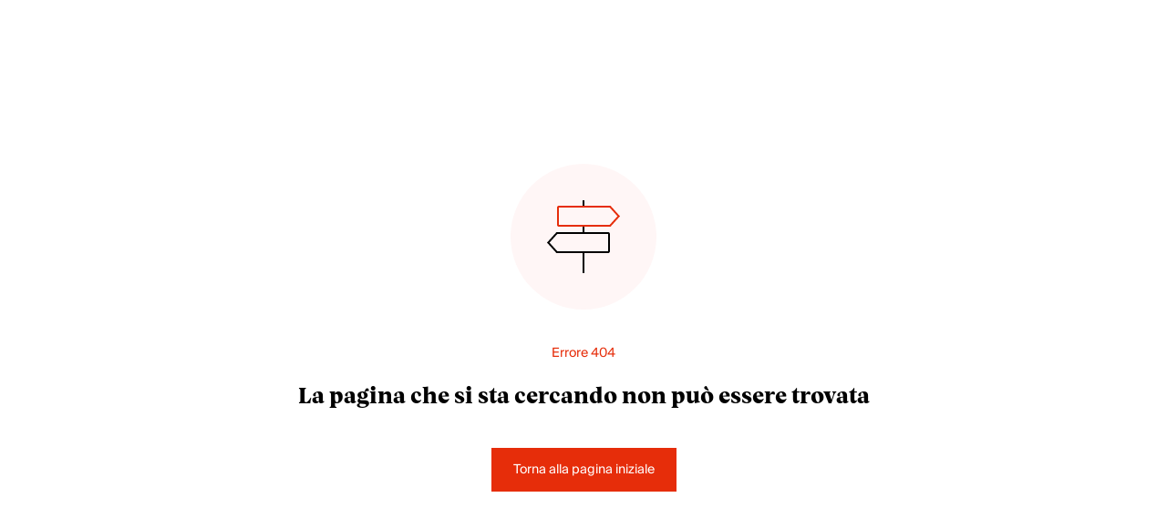

--- FILE ---
content_type: text/html; charset=utf-8
request_url: https://www.assura.ch/it/Offerte-di-lavoro/business-application-architect-informatique-lausanne
body_size: 2300
content:
<!DOCTYPE html><html lang="it"><head><meta charSet="utf-8"/><title>Assura</title><link href="https://aassuraassets01.blob.core.windows.net/cockpit-assets" rel="preconnect" crossorigin="anonymous"/><meta name="viewport" content="width=device-width, initial-scale=1"/><meta name="theme-color" content="#FFFFFF"/><meta name="robots" content="noindex, nofollow"/><link rel="canonical" href="https://www.assura.ch/undefined/undefined"/><meta name="next-head-count" content="7"/><link rel="icon" href="/favicon.ico" type="image/x-icon"/><link rel="apple-touch-icon" href="/apple-touch-icon.png" sizes="180x180"/><link data-next-font="" rel="preconnect" href="/" crossorigin="anonymous"/><link rel="preload" href="/_next/static/css/016e3a3fedfcc26e.css" as="style"/><link rel="stylesheet" href="/_next/static/css/016e3a3fedfcc26e.css" data-n-p=""/><link rel="preload" href="/_next/static/css/5fc25d2e8837e94b.css" as="style"/><link rel="stylesheet" href="/_next/static/css/5fc25d2e8837e94b.css" data-n-p=""/><noscript data-n-css=""></noscript><script defer="" nomodule="" src="/_next/static/chunks/polyfills-42372ed130431b0a.js"></script><script src="/_next/static/chunks/webpack-9c9ec586e1ba6fbc.js" defer=""></script><script src="/_next/static/chunks/framework-5b164b83dbc07230.js" defer=""></script><script src="/_next/static/chunks/main-6c8036da11cb13a8.js" defer=""></script><script src="/_next/static/chunks/pages/_app-83038d5bc855ed60.js" defer=""></script><script src="/_next/static/chunks/1a31c4b6-d55f4c6b040edac4.js" defer=""></script><script src="/_next/static/chunks/224-9673b9fd09774c3f.js" defer=""></script><script src="/_next/static/chunks/878-38c0433abe7b8600.js" defer=""></script><script src="/_next/static/chunks/821-f93421e62468f34c.js" defer=""></script><script src="/_next/static/chunks/906-09cda8591a9fdfe5.js" defer=""></script><script src="/_next/static/chunks/730-d4f24e44694ede4c.js" defer=""></script><script src="/_next/static/chunks/536-fe72baf10c33cec7.js" defer=""></script><script src="/_next/static/chunks/718-b714a2b358799d3a.js" defer=""></script><script src="/_next/static/chunks/pages/%5B...slug%5D-d6db3b03fca5c71c.js" defer=""></script><script src="/_next/static/VslVpEyOoapjywWI_1tpy/_buildManifest.js" defer=""></script><script src="/_next/static/VslVpEyOoapjywWI_1tpy/_ssgManifest.js" defer=""></script></head><body id="root"><div id="__next"><style data-emotion="css-global 1ec4dri">html{--theme-ui-colors-palette-primary-100:#fff6f6;--theme-ui-colors-palette-primary-200:#ffd2d0;--theme-ui-colors-palette-primary-500:#e62d0a;--theme-ui-colors-palette-primary-700:#b81901;--theme-ui-colors-palette-secondary-beige:#fef5f0;--theme-ui-colors-palette-secondary-salmon:#facdb6;--theme-ui-colors-palette-gray-20:#FAFAFA;--theme-ui-colors-palette-gray-50:#F5F5F5;--theme-ui-colors-palette-gray-100:#E5E5E5;--theme-ui-colors-palette-gray-300:#BDBDBD;--theme-ui-colors-palette-gray-500:#767676;--theme-ui-colors-palette-gray-700:#4D4D4D;--theme-ui-colors-palette-error:#E4100F;--theme-ui-colors-palette-alert:#EBE61E;--theme-ui-colors-palette-success:#00C14E;--theme-ui-colors-primary:#e62d0a;--theme-ui-colors-secondary:#000000;--theme-ui-colors-white:#FFFFFF;--theme-ui-colors-black:#000000;color:var(--theme-ui-colors-text);background-color:var(--theme-ui-colors-background);}</style><style data-emotion="css-global 3cd3o1">*{box-sizing:border-box;}body{margin:0;}</style><style data-emotion="css-global zu9wyl">@font-face{font-family:SuisseIntl;font-weight:300;src:url('/_next/static/chunks/fonts/SuisseIntl-Light-WebM-0566bc44cd6bee3d0af8a56325ebc3e2.woff2') format('woff2');}@font-face{font-family:SuisseIntl;font-weight:400;src:url('/_next/static/chunks/fonts/SuisseIntl-Regular-WebM-3bac6287cacdde155c127acde97e23ca.woff2') format('woff2');}@font-face{font-family:SuisseIntl;font-weight:500;src:url('/_next/static/chunks/fonts/SuisseIntl-Medium-WebM-8c0cdc50f531fcc609e535aa69c046e0.woff2') format('woff2');}@font-face{font-family:SuisseIntl;font-weight:600;src:url('/_next/static/chunks/fonts/SuisseIntl-Bold-WebM-9eb9f9a294e75f19c9fd197d24ee2ea0.woff2') format('woff2');}@font-face{font-family:Vesterbro;font-weight:800;src:url('/_next/static/chunks/fonts/Vesterbro-Extrabold-Latin-2f1d384fa856e40d7ac8c56cb290ac90.woff2') format('woff2');}a:link{-webkit-text-decoration:none;text-decoration:none;}a:visited{-webkit-text-decoration:none;text-decoration:none;}a:hover{-webkit-text-decoration:none;text-decoration:none;}a:active{-webkit-text-decoration:none;text-decoration:none;}a{color:inherit;}img{vertical-align:middle;}#ebcss-chat-button{display:none!important;}.FAQ_Style>h4,address{font-family:SuisseIntl,sans-serif;font-size:1rem;font-style:normal;font-weight:300;}.FAQ_Style>address>a{-webkit-text-decoration:underline!important;text-decoration:underline!important;color:#e62d0a;}.FAQ_Style>address>a:hover{color:#000000;}@media only screen and (max-width: 896px){.eb-css #ebChatWindowWrapper{overflow:hidden!important;border:0!important;left:0!important;height:100%!important;position:fixed!important;max-height:100%!important;min-width:100%!important;width:100%!important;-webkit-transform:none!important;-moz-transform:none!important;-ms-transform:none!important;transform:none!important;bottom:0px!important;}}@media screen and (min-width: 896px){.eb-css #ebChatWindowWrapper{bottom:16px!important;right:104px!important;}}@media screen and (min-width: 1230px){.eb-css #ebChatWindowWrapper{bottom:32px!important;right:166px!important;}}.eb-icons{display:none!important;}button{border:none;padding:0;background:none;}</style><main><div id="myPortal"></div></main></div><script id="__NEXT_DATA__" type="application/json">{"props":{"pageProps":{},"__N_SSG":true},"page":"/[...slug]","query":{},"buildId":"VslVpEyOoapjywWI_1tpy","runtimeConfig":{"DEBUG":false,"ASSETS_PREFIX":"","CUSTOMER_PORTAL_BASE_URL":"https://www.e-assura.ch?culture={{lang}}","COCKPIT_ASSETS_URL":"https://aassuraassets01.blob.core.windows.net/cockpit-assets","COCKPIT_URL":"https://cms.assura.ch","CALCULATOR_URL":"https://calculator.assura.ch","BUILD_DATE":"Fri, 31 Oct 2025 13:59:52 GMT","COCKPIT_FETCH_RETRIES":1,"COCKPIT_FETCH_RETRY_DELAY":100,"COCKPIT_CACHE_AGE":14400000,"FILE_UPLOAD_MAX_SIZE_IN_BYTES":10485760,"FILE_UPLOAD_MAX_QUANTITY":3,"FILE_UPLOAD_FORMAT":"application/pdf","WEBSITE_URL":"https://www.assura.ch","WEBSITE_AGENT_URL":"https://agent.assura.ch/"},"isFallback":true,"gsp":true,"locale":"it","locales":["default","fr","de","it","en"],"defaultLocale":"default","scriptLoader":[]}</script></body></html>

--- FILE ---
content_type: application/javascript; charset=UTF-8
request_url: https://www.assura.ch/_next/static/chunks/718-b714a2b358799d3a.js
body_size: 58155
content:
(self.webpackChunk_N_E=self.webpackChunk_N_E||[]).push([[718],{62718:function(e,t,n){"use strict";n.d(t,{E:function(){return r0},Z:function(){return r1}});var r,i,a,l,s,o,c,x,d,u,p,h,m,f=n(27144),g=n(30987),v=n(64716),b=n(98303),j=n(15177),y=n(88419);n(30454),n(90657),n(84243);var C=n(95730),w=n(11939),_=n(82484),k=n(89589),S=n(19955),L=n(33534),I=n(93711),D=function(e){var t,n=e.name,r=e.onChange,i=e.label,a=(0,y._)(e,["name","onChange","label"]),l=(0,w.Gc)(),s=l.formState,o=l.register,c=l.watch,x=s.errors[n],d=o(n),u=c(n),p=(0,b.useId)(),h=(0,b.useCallback)(function(e){d.onChange(e),null==r||r(e)},[d,r]);return(0,v.jsxs)(C.xu,{sx:{display:"flex",alignItems:"center",gap:"s2"},children:[(0,v.jsx)(C.Ds,(0,f._)((0,j._)((0,f._)({id:p},d),{errorMessage:null==x?void 0:null===(t=x.message)||void 0===t?void 0:t.toString(),hasError:void 0!==x,name:n,onChange:h,value:null!=u&&u}),a)),(0,v.jsx)(C.__,{htmlFor:"test",variant:"checkbox",children:(0,v.jsx)(C.xv,{variant:"paragraphSmallLight",children:i})})]})},T=n(14930),E=n(43289),P=n(67267),R=function(e){var t=e.variant,n=e.hasBoxShadow,r=e.calculatorLabel,i=e.ctaLabel,a=e.ctaLabelReset,l=e.ctaResetIcon,s=e.submit,o=e.franchises,c=e.displayVariant,x=e.accidentSelectable,d=e.defaultAccident,u=e.displayPrice,p=void 0!==u&&u,h=e.reset,m=e.setConfiguration,g=e.isDataLoading,y=e.accidentLabel,R=(0,T.$)().t,M=k.Ry({}).shape({birthday:(0,P.if)(R),locality:k.Ry({name:k.Z_().required(),id:k.Rx().required(),cantonCode:k.Z_().required(),regionCode:k.Rx().required()}).required("required"),franchise:k.Z_().required("required"),accident:k.O7().required("required")}),A=(0,w.cI)({resolver:(0,_.X)(M,{}),mode:"all"}),W=(0,b.useId)();return(0,b.useEffect)(function(){A.setValue("accident",d)},[d]),(0,v.jsx)(w.RV,(0,j._)((0,f._)({},A),{children:(0,v.jsx)(C.xu,{sx:{":hover":{".alreadyCustomer":{opacity:1,transform:["unset","unset","unset","unset",A.getValues("birthday")||A.getValues("locality")?"unset":"translateY(100%)"]}}},children:(0,v.jsxs)(C.xu,{as:"form",onSubmit:A.handleSubmit(function(e){s(e)}),sx:{display:"flex",flexDirection:["column","column","column","column","row"],zIndex:"overlay",position:"relative",boxShadow:void 0===n||n?"shadow250":void 0},children:[(0,v.jsxs)(C.xu,{sx:{width:"100%",color:"primary"===t?"white":"black",paddingX:["s7","s7","s8"],paddingY:["s6","s6","s8"],backgroundColor:"primary"===t?"primary":"white"},children:[r&&(0,v.jsx)(C.xv,{variant:"paragraphMedium",sx:{mb:"s3"},children:r}),(0,v.jsxs)(C.xu,{sx:{alignItems:"stretch",display:["flex"],flexWrap:["wrap","wrap","wrap","wrap","nowrap"],flexDirection:["column","column","row","row","row"],gap:["s4","s4","s6"]},children:[(0,v.jsx)(S.Z,{id:"fieldDate-".concat(W),backgroundVariant:"primary"===t?"red":"white",name:"birthday",sx:{flex:["1","1","1 0 48%","1 0 48%","1"]},onBlur:function(){return m(A.getValues())},disabled:p}),(0,v.jsx)(L.Z,{id:"fieldLocality-".concat(W),fetchLocalities:E.Z,backgroundVariant:"primary"===t?"red":"white",label:R("v2:fieldLocality"),name:"locality",sx:{flex:["1","1","1 0 48%","1 0 48%","1"]},onBlur:function(){return m(A.getValues())},disabled:p}),(0,v.jsx)(I.Z,{name:"franchise",disabled:!A.getValues("birthday")||!A.getValues("locality")||g,renderOption:function(e){return e},getOptionId:function(e){return e},label:"Franchises",options:o,sx:{flex:[1,1,"100%","100%",1]},onChange:function(){p&&c(A.getValues()),m(A.getValues())}}),(0,v.jsx)(D,{id:"fieldAccident-".concat(W),name:"accident",description:"descrition",disabled:!x,label:y,sx:{flex:[1,1,"100%","100%",1]},onBlur:function(){return m(A.getValues())},onChange:function(){p&&c(A.getValues()),m(A.getValues())}})]})]}),(0,v.jsx)(C.xu,{sx:{width:[void 0,void 0,void 0,void 0,"237px"],display:"flex",justifyContent:"center",alignItems:"center",py:["s3","s3","unset"],flexShrink:"0",borderLeft:["none","none","1px solid"],borderLeftColor:["unset","unset","secondary"===t?"palette.gray.100":"palette.primary.700"],borderTop:["1px solid","1px solid","none"],borderTopColor:["secondary"===t?"palette.gray.100":"palette.primary.700","secondary"===t?"palette.gray.100":"palette.primary.700","unset"],":hover":{backgroundColor:"secondary"===t?"white":"palette.primary.700"},backgroundColor:"secondary"===t?"white":"primary"},children:p?(0,v.jsx)(C.zx,{sx:{minWidth:"100%",minHeight:"100%","> svg":{color:"white"}},variant:"secondary"===t?"ghost":"ghostInverted",type:"button",onClick:function(){A.reset(),h()},iconPlacement:"start",icon:l,disabled:!A.formState.isValid,children:a}):(0,v.jsx)(C.zx,{sx:{minWidth:"100%",minHeight:"100%"},variant:"secondary"===t?"ghost":"ghostInverted",type:"submit",disabled:!A.formState.isValid,children:i})})]})})}))},M=n(41797),A=n(21987),W=function(e){var t,n=e.title,r=(e.description,e.cards),i=e.calculatorLabel,a=e.ctaLabel,l=e.ctaLabelReset,s=e.ctaResetIcon,o=e.accidentLabel,c=e.hasBoxShadow,x=(0,y._)(e,["title","description","cards","calculatorLabel","ctaLabel","ctaLabelReset","ctaResetIcon","accidentLabel","hasBoxShadow"]),d=(0,g._)((0,b.useState)(),2),u=d[0],p=d[1],h=(0,g._)((0,b.useState)(void 0),2),m=h[0],w=h[1],_=(0,g._)((0,b.useState)(!1),2),k=_[0],S=_[1],L=(0,g._)((0,b.useState)(!1),2),I=L[0],D=L[1],T=(0,g._)((0,b.useState)(),2),E=T[0],P=T[1],W=(0,g._)((0,b.useState)(!1),2),z=W[0],B=W[1],N=(0,g._)((0,b.useState)(!1),2),O=N[0],U=N[1],F=function(e){var t=+(null==e?void 0:e.franchise),n=null==m?void 0:m.filter(function(e){return(null==e?void 0:e.franchise)&&(null==e?void 0:e.franchise)===t});null==r||r.forEach(function(t){var r,i,a,l,s,o=null==n?void 0:n.find(function(e){return e.productId===t.insurance_id});t.grossPrice=(null==e?void 0:e.accident)?null==o?void 0:null===(r=o.grossPriceWithAccident)||void 0===r?void 0:r.toString():null==o?void 0:null===(i=o.grossPrice)||void 0===i?void 0:i.toString(),t.netPrice=(null==e?void 0:e.accident)?null==o?void 0:null===(a=o.netPriceWithAccident)||void 0===a?void 0:a.toString():null==o?void 0:null===(l=o.netPrice)||void 0===l?void 0:l.toString(),t.displayPrice=!0,t.environmentTax=null==o?void 0:o.environmentTax,t.insurance_id_with_franchise=null!==(s=null==o?void 0:o.id)&&void 0!==s?s:void 0,t.accident=e.accident})},H=function(e){var t;null===(t=(0,M.t2)({zipcode:null==e?void 0:e.locality,birthday:null==e?void 0:e.birthday,productFilter:A.YO}))||void 0===t||t.then(function(e){var t,n=e.variantNetPrices;w(n),S(e.variantNetPrices[0].isAccidentSelectable),D(null!==(t=e.defaultAccidentValue)&&void 0!==t&&t),V(n)})},V=function(e){var t=null==e?void 0:e.filter(function(e,t,n){return n.findIndex(function(t){return t.franchise===e.franchise})===t}).map(function(e){if(e.franchise)return e.franchise.toString()});t&&p(t)},Z=(t=[],null==(t=O?null==r?void 0:r.filter(function(e){return null==m?void 0:m.find(function(t){return t.productId===e.insurance_id})}):null!=r?r:[])?void 0:t.map(function(e){return(0,j._)((0,f._)({},e),{displayPrice:O,configuration:E})}));return(0,v.jsxs)(C.$0,(0,j._)((0,f._)({sx:{}},x),{children:[(0,v.jsxs)(C.W2,{sx:{display:"flex",flexDirection:"column",mb:"s7"},children:[(0,v.jsx)(C.xu,{sx:{width:[null,null,"752px"],margin:"auto",pb:"s11",textAlign:"center"},children:n&&(0,v.jsx)(C.xv,{sx:{width:"100%"},variant:"titleMedium",children:n})}),(0,v.jsx)(R,{calculatorLabel:i,isDataLoading:z,displayVariant:F,calculatorJourney:M.fw.Default,accidentSelectable:k,accidentLabel:o,defaultAccident:I,variant:"biColor",displayPrice:O,submit:function(e){H(e),F(e),U(!0)},reset:function(){P(null),U(!1)},setConfiguration:function(e){var t;P(e),B(!0),(null==e?void 0:e.birthday)&&(null==e?void 0:null===(t=e.locality)||void 0===t?void 0:t.id)&&H(e),B(!1)},franchises:null!=u?u:[],hasBoxShadow:c,ctaLabel:a,ctaLabelReset:l,ctaResetIcon:s})]}),(0,v.jsx)(C.iR,{cards:Z})]}))},z=n(7151),B=function(e){var t=e.title,n=e.firstColumn,r=e.secondColumn,i=e.index,a=e.hideFirstLine;return(0,v.jsxs)(C.xu,{sx:{display:"flex",gap:"s4",flexDirection:"column"},children:[!(a&&0===i)&&(0,v.jsx)(C.xu,{sx:{height:"1px",backgroundColor:"palette.gray.100"}}),(0,v.jsxs)(C.xu,{sx:{display:"flex",gap:"s7","> *":{flex:1},flexWrap:"wrap"},children:[(0,v.jsx)(C.xv,{sx:{minWidth:["100%","100%","unset"]},variant:"paragraphMedium",children:t}),(0,v.jsx)(C.xu,{children:(0,v.jsx)(C.UG,{text:n,listVariant:"bullet"})}),r&&(0,v.jsx)(C.xu,{children:(0,v.jsx)(C.UG,{text:r,listVariant:"bullet"})})]})]})},N=function(e){var t=e.header,n=(0,g._)((0,b.useState)(0),2),r=n[0],i=n[1];return(0,b.useEffect)(function(){var e,t=null===(e=document)||void 0===e?void 0:e.querySelector("#__next > header");i(t?t.getBoundingClientRect().height:0)},[]),(0,v.jsx)(C.xu,{sx:{display:"flex",color:"primary",position:["sticky","sticky","static"],top:r,pt:["s7","s7",0],pb:["s6","s6",0],mx:["-32px","-32px","unset"],mt:["-32px","-32px","unset"],mb:"s7",gap:"s7",backgroundColor:["palette.gray.20","palette.gray.20","unset"],boxShadow:["shadow250","shadow250","unset"]},children:null==t?void 0:t.map(function(e,t){return(0,v.jsx)(C.xv,{sx:{flex:[0===t?0:1,0===t?0:1,1]},variant:"titleSmall",children:e},t)})})},O=function(e){var t=e.header,n=e.groups,r=e.titleIcon,i=e.title,a=e.description,l=e.sx,s=e.disableSection,o=(0,y._)(e,["header","groups","titleIcon","title","description","sx","disableSection"]);return(0,v.jsx)(z.Z,(0,j._)((0,f._)({},o),{disableSection:s,sx:(0,f._)({},l),children:(0,v.jsxs)(C.W2,{sx:(0,f._)({background:"palette.gray.20",border:"1px solid",borderColor:"palette.gray.100",p:["s7","s7 ","s8"],width:"100%"},s?{maxWidth:"unset"}:{}),children:[(i||a)&&(0,v.jsxs)(C.xu,{sx:{display:"flex",flexDirection:["column","column","row"],alignItems:"flex-start",gap:"s4",mb:"s7"},children:[r&&(0,v.jsx)(C.JO,{name:r,size:"medium",color:"primary"}),(0,v.jsxs)(C.xu,{sx:{display:"flex",flexDirection:"column",gap:"s2"},children:[i&&(0,v.jsx)(C.xv,{variant:"paragraphLargeLight",children:i}),a&&(0,v.jsx)(C.UG,{text:a})]})]}),t&&t[0]&&(0,v.jsx)(N,{header:t}),(0,v.jsx)(C.xu,{sx:{display:"flex",gap:"s6",flexDirection:"column"},children:null==n?void 0:n.map(function(e,n){var r;return(0,v.jsxs)(C.xu,{sx:{display:"flex",flexDirection:"row",gap:"s4"},children:[e.icon&&(0,v.jsx)(C.JO,{name:e.icon,size:"medium",color:"primary"}),(0,v.jsxs)(C.xu,{sx:{display:"flex",gap:"s6",flexDirection:"column",width:"100%"},children:[e.title&&(0,v.jsx)(C.xv,{variant:"paragraphMedium",children:e.title}),null===(r=e.rows)||void 0===r?void 0:r.map(function(n,r){return(0,v.jsx)(B,(0,j._)((0,f._)({},n),{index:r,hideFirstLine:!e.title&&!t}),r)})]})]},n)})})]})}))},U=n(68650),F=n.n(U),H=function(e){var t=/(\d+(?:\.\d{1,2})?)/g,n=null==e?void 0:e.match(t);if(!n||1!==n.length)return[];var r=(0,g._)(n,1)[0],i=(0,g._)(e.split(t),3);return[i[0],r,i[2]]},V=function(e){var t=e.iconName,n=e.label,r=e.description,i=e.title,a=e.content,l=e.ctaLabel,s=e.ctaHref,o=e.size,c=void 0===o?"big":o,x=e.shadow,d=e.sx,u=n?H(n):[];return(0,v.jsxs)(C.xu,{sx:(0,f._)({display:"flex",flexDirection:"column",boxShadow:void 0===x||x?"shadow200":void 0,p:"big"===c?"s13":"s7",backgroundColor:"white",width:"100%"},d),children:[t&&(0,v.jsx)(C.sk,{sx:{mb:"big"===c?"s7":"s6"},size:"big"===c?"large":"normal",name:t}),n&&(0,v.jsx)(C.xu,{color:"palette.gray.700",sx:{mb:"s2"},children:u&&3===u.length?u.map(function(e,t){return(0,v.jsx)(C.xv,{variant:1===t?"label":"labelExtraSmall",sx:{display:"inline"},children:e},t)}):(0,v.jsx)(C.xv,{variant:"paragraphSmallLight",children:n})}),i&&(0,v.jsx)(C.xv,{variant:"title",sx:{mb:"s2"},children:i}),r&&(0,v.jsx)(C.xu,{sx:{mb:"s6"},children:(0,v.jsx)(C.UG,{text:r,renderers:{paragraph:function(e){return(0,v.jsx)(C.xv,(0,f._)({variant:"paragraphSmallLight"},e))},heading:function(e){return(0,v.jsx)(C.xv,(0,f._)({variant:"labelLargeMedium"},e))}}})}),(0,v.jsx)(C.xu,{sx:{mb:"s6"},children:(0,v.jsx)(C.UG,{text:a,renderers:{heading:function(e){var t=e.level,n=(0,y._)(e,["level"]);switch(t){case 1:return(0,v.jsx)(C.xv,(0,f._)({as:"h1",variant:"titleMedium"},n));case 2:return(0,v.jsx)(C.xv,(0,f._)({as:"h2",variant:"titleMedium"},n));case 3:return(0,v.jsx)(C.xv,(0,f._)({as:"h3",variant:"title"},n));case 4:return(0,v.jsx)(C.xv,(0,f._)({as:"h4",variant:"title"},n));case 5:return(0,v.jsx)(C.xv,(0,f._)({as:"h5",variant:"labelLargeLight"},n));case 6:return(0,v.jsx)(C.xv,(0,f._)({as:"h6",variant:"label"},n));default:return(0,v.jsx)(C.xv,(0,f._)({variant:"label"},n))}}},listVariant:"iconWithSeparator"})}),s&&l&&(0,v.jsx)(C.xu,{sx:{mt:"auto"},children:(0,v.jsx)(C.rU,{href:s,children:(0,v.jsx)(C.zx,{children:l})})})]})},Z=n(83151),G=n(11778),q=n(53885);function J(e){return{":hover":(0,f._)({".title":{color:"salmon"===e?"palette.primary.700":void 0}},"salmon"===e?q.CA:{}),".title":{color:"salmon"===e?"primary":void 0,transition:"all 300ms ease-in-out"}}}var Y=function(e){var t=e.colorVariant,n=e.pictogramName,r=e.title,i=e.description,a=e.listItemType,l=e.iconListContent,s=e.linkHref,o="primary",c="fabGray";return"red"===t&&(o="secondary"),"salmon"===t&&(c="fabSalmon"),(0,v.jsxs)(C.xu,{sx:(0,f._)({display:"flex",flexDirection:"column",gap:"s6",p:"s7",height:"100%"},J(t)),children:[n&&(0,v.jsx)(C.sk,{name:n,variant:o}),r&&(0,v.jsx)(C.xv,{className:"title",variant:"title",children:r}),i&&(0,v.jsx)(C.xu,{children:(0,v.jsx)(C.UG,{text:i,listVariant:a})}),l&&l.length>0&&(0,v.jsx)(C.xu,{sx:{display:"flex",flexDirection:"column",mt:"s4",gap:"s3"},children:l.map(function(e,t){return(0,v.jsx)(C.uk,(0,f._)({},e),"interlayerBento-iconTextItem-".concat(t))})}),s&&(0,v.jsx)(C.xu,{sx:{display:"flex",justifyContent:"flex-end",alignItems:"center",mt:"auto"},children:(0,v.jsx)(C.rU,{href:s,children:(0,v.jsx)(C.hU,{icon:"arrowRight",variant:c,size:"medium"})})})]})},$=function(e){var t=e.colorVariant,n=e.pictogramName,r=e.title,i=e.linkHref,a="primary",l="fabGray";return"red"===t&&(a="secondary"),"salmon"===t&&(l="fabSalmon"),(0,v.jsxs)(C.xu,{sx:(0,f._)({display:"flex",alignItems:"center",justifyContent:"space-between",gap:"s6",p:"s7",height:"100%"},J(t)),children:[n&&(0,v.jsx)(C.sk,{name:n,variant:a}),r&&(0,v.jsx)(C.xv,{className:"title",variant:"title",children:r}),i&&(0,v.jsx)(C.rU,{href:i,children:(0,v.jsx)(C.hU,{icon:"arrowRight",variant:l,size:"medium"})})]})},X=function(e){var t=e.imageSrc,n=e.imageHeight,r=e.title,i=e.description,a=e.listItemType,l=e.iconListContent,s=e.linkHref,o=e.linkLabel,c=e.linkIcon,x=e.linkVariant,d=e.colorVariant,u=e.phoneNumber,p="fabGray";return"salmon"===d&&(p="fabSalmon"),(0,v.jsxs)(C.xu,{sx:(0,f._)({display:"flex",flexDirection:"column",height:"100%"},J(d)),children:[t&&(0,v.jsx)(C.xu,{sx:{backgroundImage:"url(".concat(t,")"),backgroundSize:"cover",backgroundPosition:"center top",backgroundRepeat:"no-repeat",height:n||"106px",m:"s4",mb:"s0"}}),(0,v.jsxs)(C.xu,{sx:{p:"s7",flexGrow:1,display:"flex",flexDirection:"column",gap:"s4"},children:[r&&(0,v.jsx)(C.xv,{className:"title",variant:"title",children:r}),u&&(0,v.jsxs)(C.rU,{href:"tel:".concat(u),sx:{display:"flex",gap:"s2"},children:[(0,v.jsx)(C.JO,{name:"phone",size:"medium"}),(0,v.jsx)(C.xv,{variant:"paragraphMedium",children:u})]}),i&&(0,v.jsx)(C.xu,{sx:{mb:"s4"},children:(0,v.jsx)(C.UG,{text:i,listVariant:a})}),l&&l.length>0&&(0,v.jsx)(C.xu,{sx:{display:"flex",flexDirection:"column",gap:"s3"},children:l.map(function(e,t){return(0,v.jsx)(C.uk,(0,f._)({},e),"iconTextItem-".concat(t))})}),s&&(0,v.jsx)(C.xu,{sx:{display:"flex",justifyContent:"flex-end",alignItems:"center",mt:"auto"},children:(0,v.jsx)(C.rU,{href:s,children:"iconButton"===x?(0,v.jsx)(C.hU,{icon:"arrowRight",variant:p,size:"medium"}):(0,v.jsx)(C.zx,{variant:"ghost",icon:c,iconPlacement:"end",children:o})})})]})]})},K=function(e){var t,n=e.colorVariant,r=e.imageSrc,i=e.imagePosition,a=e.subtitle,l=e.title,s=e.description,o=e.listItemType,c=e.iconListContent,x=e.secondaryCtaLabel,d=e.secondaryCtaHref,u=e.secondaryCtaIcon,p=e.primaryCtaHref,h=e.primaryCtaLabel,m=e.primaryCtaIcon,g=e.storeLinks,b="primary",j="primary",y="secondary";return"red"===n&&(b="white",j="primaryInverted",y="secondaryInverted"),"salmon"===n&&(b="black"),(0,v.jsxs)(C.xu,{sx:(0,f._)({display:"flex",flexDirection:["left"===i?"column":"column-reverse","left"===i?"column":"column-reverse","row"],height:"100%",minHeight:"400px"},J(n)),children:[(0,v.jsxs)(C.xu,{sx:{flexBasis:["100%","100%","50%"],display:"flex",flexDirection:"column",justifyContent:"center",gap:"s4",p:"s7"},children:[a&&(0,v.jsx)(C.xv,{variant:"label",color:b,children:a}),l&&(0,v.jsx)(C.xv,{className:"title",variant:"title",children:l}),s&&(0,v.jsx)(C.UG,{text:s,listVariant:o}),c&&c.length>0&&(0,v.jsx)(C.xu,{sx:{display:"flex",flexDirection:"column",mt:"s4",gap:"s3"},children:c.map(function(e,t){return(0,v.jsx)(C.uk,(0,f._)({},e),"iconTextItem-".concat(t))})}),(0,v.jsxs)(C.xu,{sx:{display:"flex",gap:"s3"},children:[x&&d&&(0,v.jsx)(C.rU,{href:d,children:(0,v.jsx)(C.zx,{variant:y,icon:u,children:x})}),h&&p&&(0,v.jsx)(C.rU,{href:p,children:(0,v.jsx)(C.zx,{variant:j,icon:m,children:h})}),null==g?void 0:null===(t=g.filter(function(e){return e.href}))||void 0===t?void 0:t.map(function(e,t){return e.href&&"string"==typeof e.href&&(0,v.jsx)(C.rU,{href:e.href,children:(0,v.jsx)(C.Ee,{alt:"",src:e.imageSrc})},t)})]})]}),(0,v.jsx)(C.xu,{sx:{flexBasis:["100%","100%","50%"],minHeight:"260px",order:"right"===i?"auto":-1,backgroundImage:"url(".concat(r,")"),backgroundSize:"cover",backgroundPosition:"center top",backgroundRepeat:"no-repeat",m:"s4",ml:[void 0,void 0,"right"===i?"s0":"s4"],mr:[void 0,void 0,"left"===i?"s0":"s4"],mb:["s0","s0","s4"]}})]})},Q=function(e){var t,n=e.variant,r=e.colorVariant,i=e.imageSrc,a=e.subtitle,l=e.title,s=e.description,o=e.listItemType,c=e.iconListContent,x=e.primaryCtaLabel,d=e.primaryCtaHref,u=e.primaryCtaIcon,p=e.secondaryCtaLabel,h=e.secondaryCtaHref,m=e.secondaryCtaIcon,g=e.storeLinks,b="primary",j="primary",y="secondary";return"red"===r&&(b="white",j="primaryInverted",y="secondaryInverted"),"salmon"===r&&(b="black"),(0,v.jsxs)(C.xu,{sx:(0,f._)({display:"flex",flexDirection:["column","column","row-reverse","row-reverse","column"],height:"100%"},J(r)),children:[(0,v.jsx)(C.xu,{sx:{height:["260px","260px","448px","448px","480px"],backgroundImage:"url(".concat(i,")"),backgroundSize:"template-xl"===n?"contain":"cover",backgroundColor:["red"===r?"transparent":"palette.gray.50","red"===r?"transparent":"palette.gray.50","red"===r?"transparent":"palette.gray.50","red"===r?"transparent":"palette.gray.50","transparent"],backgroundPosition:"center top",backgroundRepeat:"no-repeat",m:"s4",ml:["s4","s4","s0","s0","s4"],mt:"template-xl"===n?["s4","s4","s4","s4","s0"]:"s4",flexGrow:1,flexBasis:["auto","auto","50%","50%","auto"],mb:"template-xl"===n?["s0","s0","s4","s4","-118px"]:["s0","s0","s4","s4"],transform:"template-xl"===n?["none","none","none","none","translateY(-15%)"]:"none",flexShrink:0}}),(0,v.jsxs)(C.xu,{sx:{display:"flex",flexDirection:"column",justifyContent:"center",p:["s7","s7","s7","s7","s13"],pb:"s7"},children:[a&&(0,v.jsx)(C.xv,{variant:"label",color:b,children:a}),l&&(0,v.jsx)(C.xv,{className:"title",variant:"titleMedium",sx:{mt:"s4"},children:l}),s&&(0,v.jsx)(C.xu,{sx:{mt:"s6"},children:(0,v.jsx)(C.UG,{text:s,listVariant:o})}),c&&c.length>0&&(0,v.jsx)(C.xu,{sx:{display:"flex",flexDirection:"column",mt:"s4",gap:"s4"},children:c.map(function(e,t){return(0,v.jsx)(C.uk,(0,f._)({},e),"iconTextItem-".concat(t))})}),(0,v.jsxs)(C.xu,{sx:{display:"flex",flexWrap:"wrap",gap:"s4",mt:"s7"},children:[d&&(0,v.jsx)(C.rU,{href:d,children:(0,v.jsx)(C.zx,{variant:j,icon:u,children:x})}),h&&(0,v.jsx)(C.rU,{href:h,children:(0,v.jsx)(C.zx,{variant:y,icon:m,children:p})}),null==g?void 0:null===(t=g.filter(function(e){return e.href}))||void 0===t?void 0:t.map(function(e,t){return e.href&&"string"==typeof e.href&&(0,v.jsx)(C.rU,{href:e.href,children:(0,v.jsx)(C.Ee,{alt:"",src:e.imageSrc})},t)})]})]})]})},ee=function(e){var t=(0,Z._)({},(0,G._)(e)),n=t.variant,r=void 0===n?"illustration":n,i=t.colorVariant,a=void 0===i?"white":i,l=t.linkVariant,s=void 0===l?"iconButton":l,o=t.imagePosition,c=void 0===o?"right":o,x=t.listItemType,d=void 0===x?"icon":x,u=t.sx,p="white",h="black",m="1px solid",g="palette.gray.100";return"red"===a&&(p="primary",h="white",m="none",g="none"),"salmon"===a&&(p="palette.secondary.beige",h="black",g="palette.secondary.salmon"),(0,v.jsx)(C.xu,{sx:(0,f._)({backgroundColor:p,color:h,border:m,borderColor:g,height:"100%"},u),children:function(){var e={variant:r,colorVariant:a,linkVariant:s,imagePosition:c,listItemType:d};switch(r){case"illustration":return(0,v.jsx)(Y,(0,f._)({},t,e));case"push":return(0,v.jsx)($,(0,f._)({},t,e));case"image-s":case"image-m":return(0,v.jsx)(X,(0,f._)({},t,e));case"image-l":return(0,v.jsx)(K,(0,f._)({},t,e));case"image-xl":case"template-xl":return(0,v.jsx)(Q,(0,f._)({},t,e));default:return(0,v.jsx)(v.Fragment,{})}}()})},et=function(e){var t=e.imageSrc,n=e.hasDisplayedImage,r=void 0!==n&&n,i=e.variant,a=void 0===i?"white":i,l=e.label,s=e.title,o=e.description,c=e.markdownListVariant,x=e.ctaLabel,d=e.ctaHref,u=e.ctaIcon,p=e.ctaVariant,h=void 0===p?"primary":p,m=e.sx;return(0,v.jsxs)(C.xu,{as:"article",sx:(0,f._)({display:"flex",flexGrow:"1",border:"1px solid",borderColor:"palette.gray.100",background:"white"===a?"white":"primary",transition:"300ms",":hover":(0,f._)({},C._)},m),children:[(0,v.jsxs)(C.xu,{sx:{display:"flex",flexDirection:"column",justifyContent:"center",flexBasis:r?"50%":"auto",p:"s10"},children:[l&&(0,v.jsx)(C.xv,{variant:"label",sx:{color:"white"===a?"black":"white"},children:l}),s&&(0,v.jsx)(C.xu,{sx:{mt:"s4",color:"white"===a?"black":"white"},children:(0,v.jsx)(C.UG,{text:s,paragraphVariant:"titleMedium",listVariant:c})}),o&&(0,v.jsx)(C.xu,{sx:{mt:"s3",color:"white"===a?"black":"white"},children:(0,v.jsx)(C.UG,{text:o,listVariant:c})}),x&&d&&(0,v.jsx)(C.rU,{href:d,sx:{mt:"s7"},children:(0,v.jsx)(C.zx,{className:"cta",variant:"white"===a?h:"".concat(h,"Inverted"),icon:u,iconPlacement:"end",children:x})})]}),r&&t&&(0,v.jsx)(C.Lw,{imageSrc:t,sx:{m:"s4",flexBasis:"50%"}})]})},en=n(96733),er=function(e){var t=e.label,n=e.content,r=e.isFirstElement;return(0,v.jsxs)(v.Fragment,{children:[void 0!==r&&r&&(0,v.jsx)(C.xu,{sx:{height:"1px",background:"palette.gray.100"}}),(0,v.jsxs)(C.xu,{sx:{display:"flex",gap:"s7"},children:[(0,v.jsx)(C.xv,{variant:"labelExtraSmall",sx:{color:"palette.gray.700",flexBasis:"25%"},children:t}),(0,v.jsx)(C.xv,{variant:"labelExtraSmall",sx:{color:"black",flexBasis:"75%"},children:n})]}),(0,v.jsx)(C.xu,{sx:{height:"1px",background:"palette.gray.100"}})]})},ei=function(e){var t=e.imageSrc,n=e.title,r=e.titleTooltip,i=e.description,a=e.list,l=e.pricing,s=e.pricingTooltip,o=e.primaryCtaLabel,c=e.primaryCtaHref,x=e.primaryCtaAttributes,d=e.secondaryCtaLabel,u=e.secondaryCtaHref,p=e.iconRecommandedBadge,h=e.labelRecommandedBadge,m=e.sx,g=l?H(l):void 0;return(0,v.jsxs)(C.xu,{sx:(0,f._)({display:"flex",flexDirection:"column",border:"1px solid",borderColor:"palette.gray.100",position:"relative",backgroundColor:"white",transition:"300ms",":hover":(0,j._)((0,f._)({boxShadow:"shadow300",borderColor:"palette.gray.300"},C._),{".btnSecondaryCardLamal":(0,f._)({},C.WD)})},m),children:[p&&h&&(0,v.jsx)(C.Ly,{variant:"circle",icon:p,label:h,sx:{top:"0",right:"0",transform:"translateY(-18%) translateX(-5%)"}}),t&&(0,v.jsx)(C.Lw,{imageSrc:t,sx:{m:"s4",mb:"s0",height:"192px"}}),(0,v.jsxs)(C.xu,{sx:{m:"s7",display:"flex",flexDirection:"column",gap:"s6",flexGrow:1},children:[(0,v.jsxs)(C.xu,{sx:{display:"flex",flexDirection:"column",gap:"s2"},children:[(0,v.jsxs)(C.xu,{sx:{display:"flex",alignItems:"center",gap:"s2"},children:[n&&(0,v.jsx)(C.xv,{variant:"title",children:n}),r&&(0,v.jsx)(C.$O,{icon:"info",sxIcon:{color:"palette.gray.700"},children:(0,v.jsx)(C.UG,{text:r,smallParagraph:!0})})]}),i&&(0,v.jsx)(C.xu,{children:(0,v.jsx)(C.UG,{text:i,smallParagraph:!0})})]}),a&&(0,v.jsx)(C.xu,{sx:{display:"flex",flexDirection:"column",gap:"s3",flexGrow:1},children:a.map(function(e,t){return(0,b.createElement)(er,(0,j._)((0,f._)({},e),{isFirstElement:0===t,key:t}))})}),(0,v.jsxs)(C.xu,{sx:{display:"flex",flexDirection:"column",gap:"s2"},children:[l&&(0,v.jsxs)(C.xu,{sx:{display:"flex",gap:"s1"},children:[(0,v.jsx)(C.xu,{color:"palette.gray.700",children:g&&3===g.length?g.map(function(e,t){return(0,v.jsx)(C.xv,{variant:1===t?"label":"labelExtraSmall",sx:{display:"inline"},children:e},t)}):(0,v.jsx)(C.xv,{variant:"paragraphSmallLight",sx:{display:"inline"},children:l})}),s&&(0,v.jsx)(C.k0,{details:s,icon:"info",sxIcon:{color:"palette.gray.700"}})]}),(o&&c||d&&u)&&(0,v.jsxs)(C.xu,{sx:{mt:"auto",display:"flex",gap:"s4"},children:[o&&c&&(0,v.jsx)(C.rU,{href:c,children:(0,v.jsx)(C.zx,(0,j._)((0,f._)({variant:"primary"},(0,en.$)(x)),{children:o}))}),d&&u&&(0,v.jsx)(C.rU,{href:u,children:(0,v.jsx)(C.zx,{className:"btnSecondaryCardLamal",variant:"secondary",icon:"arrowRight",iconPlacement:"end",hasEntranceAnimationOnHover:!0,children:d})})]})]})]})]})},ea=function(e){var t=e.variant,n=e.label,r=e.content,i=e.isFirstElement;return(0,v.jsxs)(v.Fragment,{children:[void 0!==i&&i&&(0,v.jsx)(C.xu,{sx:{height:"1px",background:"palette.gray.100"}}),(0,v.jsxs)(C.xu,{sx:{display:"flex",flexDirection:"column",gap:"s1"},children:[n&&(0,v.jsx)(C.xv,{variant:"large"===t?"labelSmall":"labelExtraSmall",sx:{color:"palette.gray.700"},children:n}),r&&(0,v.jsx)(C.xv,{variant:"large"===t?"labelSmall":"labelExtraSmall",sx:{color:"black"},children:r})]}),(0,v.jsx)(C.xu,{sx:{height:"1px",background:"palette.gray.100"}})]})},el=function(e){var t=e.variant,n=void 0===t?"normal":t,r=e.imageSrc,i=e.starsTotalNumber,a=e.starsFilledNumber,l=e.title,s=e.titleTooltip,o=e.description,c=e.list,x=e.label,d=e.labelTooltip,u=e.ctaVariant,p=e.ctaLabel,h=e.ctaHref,m=e.ctaGtmEvent,g=e.variantRecommandedBadge,y=void 0===g?"circle":g,w=e.iconRecommandedBadge,_=e.labelRecommandedBadge,k=e.sx,S=x?H(x):[],L=Array.from({length:i},function(e,t){return t}).map(function(e,t){if(a&&!(a<0))return(0,v.jsx)(C.JO,{name:"star",sx:{color:a>=t+1?"primary":"palette.gray.500"},size:"extraExtraSmall"},t)});return(0,v.jsxs)(C.xu,{sx:(0,f._)({display:"flex",flexDirection:"column",position:"relative",minHeight:"416px",height:"100%",border:"1px solid",borderColor:"palette.gray.100",backgroundColor:"white",cursor:"pointer",transition:"300ms",":hover":{boxShadow:"shadow300",borderColor:"gray300",".cardLamalImg":{transform:"scale(1.05)",filter:"brightness(0.84)"}}},k),children:[w&&_&&"circle"===y&&(0,v.jsx)(C.Ly,{variant:"circle",icon:w,label:_,sx:{top:"0",right:"0",transform:"translateY(-18%) translateX(-5%)"}}),(0,v.jsxs)(C.xu,{sx:{position:"relative",overflow:"hidden",m:"s4",mb:"s0"},children:[w&&_&&"rectangle"===y&&(0,v.jsx)(C.Ly,{variant:"rectangle",icon:w,label:_,sx:{top:"0",right:"0"}}),i&&i>0&&a&&(0,v.jsx)(C.xu,{sx:{display:"flex",justifyContent:"center",alignItems:"end",gap:"5px",position:"absolute",bottom:0,left:0,height:"20px",px:"s4",backgroundColor:"white",zIndex:5},children:L}),(0,v.jsx)(C.xu,{className:"cardLamalImg",sx:{backgroundImage:"url(".concat(r,")"),backgroundSize:"cover",backgroundPosition:"center top",backgroundRepeat:"no-repeat",height:"large"===n||"small"===n?"348px":"192px",transition:"300ms"}})]}),(0,v.jsxs)(C.xu,{sx:{m:"large"===n?"s11":"s7",display:"flex",flexDirection:"column",gap:"s6",flexGrow:1,mt:"small"===n?"s7":void 0,mb:"small"===n?"s4":void 0,mx:"small"===n?"s7":void 0},children:[(0,v.jsxs)(C.xu,{sx:{display:"flex",flexDirection:"column",gap:"s2"},children:[x&&"large"===n&&(0,v.jsxs)(C.xu,{sx:{display:"flex",gap:"s1",alignItems:"baseline",color:"palette.gray.700"},children:[S&&3===S.length?S.map(function(e,t){return(0,v.jsx)(C.xv,{variant:1===t?"label":"labelExtraSmall",sx:{display:"inline"},children:e},t)}):(0,v.jsx)(C.xv,{variant:"paragraphSmallLight",children:x}),d&&(0,v.jsx)(C.k0,{details:d,icon:"info",sxIcon:{color:"palette.gray.700"}})]}),l&&(0,v.jsxs)(C.xu,{sx:{display:"flex",gap:"s1",justifyContent:"small"===n?"space-between":void 0},children:[(0,v.jsx)(C.xv,{variant:"title",children:l}),s&&(0,v.jsx)(C.$O,{icon:"info",sxIcon:{color:"palette.gray.700"},children:(0,v.jsx)(C.UG,{text:s,smallParagraph:!0})})]}),o&&(0,v.jsx)(C.xu,{children:(0,v.jsx)(C.UG,{text:o,smallParagraph:!0})})]}),c&&c.length>0&&(0,v.jsx)(C.xu,{sx:{display:"flex",flexDirection:"column",gap:"s3"},children:c.map(function(e,t){return(0,b.createElement)(ea,(0,j._)((0,f._)({},e),{variant:n,isFirstElement:0===t,key:t}))})}),(x||p&&h)&&(0,v.jsxs)(C.xu,{sx:{display:"large"!==n||p||h?"flex":"none",flexDirection:"column",gap:"s2",marginTop:"auto"},children:[x&&(0,v.jsxs)(C.xu,{sx:{display:"large"===n?"none":"flex",gap:"s1",alignItems:"baseline",color:"palette.gray.700"},children:[S&&3===S.length?S.map(function(e,t){return(0,v.jsx)(C.xv,{variant:1===t?"label":"labelExtraSmall",sx:{display:"inline"},children:e},t)}):(0,v.jsx)(C.xv,{variant:"paragraphSmallLight",children:x}),d&&(0,v.jsx)(C.k0,{details:d,icon:"info",sxIcon:{color:"palette.gray.700"}})]}),p&&h&&(0,v.jsx)(C.xu,{sx:{mt:"auto",display:"flex",gap:"s4"},children:(0,v.jsx)(C.rU,{href:h,gtmEvent:m,children:(0,v.jsx)(C.zx,{variant:void 0===u?"primary":u,children:p})})})]})]})]})},es=n(57691),eo=n.n(es),ec=function(e){var t=e.imageSrc,n=e.imageHeight,r=e.objectFit;return(0,v.jsx)(C.xu,{sx:{position:"relative",height:null!=n?n:"590px","> img":{objectFit:null!=r?r:"cover"}},children:(0,v.jsx)(eo(),{src:t,fill:!0,alt:""})})},ex=function(e){var t=e.href,n=e.children;return t?(0,v.jsx)(C.rU,{href:t,children:n}):(0,v.jsx)(v.Fragment,{children:n})},ed=function(e){var t=e.icon,n=e.title,r=e.titleVariant,i=e.image,a=e.description,l=e.contactLinks,s=e.subtitle,o=e.info,c=e.sx,x="numbers"===r,d=!!i||x||"months"===r,u="title";return r&&(u=x?"number":"titleMedium"),(0,v.jsxs)(C.xu,{sx:(0,f._)({display:"flex",flexDirection:"column",justifyContent:"flex-start",height:"100%",minHeight:d?"320px":"auto",maxHeight:"640px",p:"s7",borderWidth:"1px",borderStyle:"solid",borderColor:"palette.gray.100",gap:"s6",backgroundColor:"white",minWidth:"416px",maxWidth:"520px"},c),children:[(0,v.jsxs)(C.xu,{sx:{display:"flex",alignItems:"flex-start"},children:[(0,v.jsxs)(C.xu,{sx:{display:"flex",flexDirection:"column",flex:1,gap:"s6"},children:[(t||i)&&(0,v.jsx)(C.xu,{sx:{height:"64px"},children:i?(0,v.jsx)(C.Ee,{alt:n||"",src:i,sx:{width:"auto",height:"100%"}}):(0,v.jsx)(C.sk,{name:t,sx:{height:"100%",width:"64px"}})}),n&&(0,v.jsx)(C.xv,{variant:u,children:n})]}),o&&(0,v.jsx)(C.$O,{icon:"info",sxIcon:{color:"palette.gray.700"},children:(0,v.jsx)(C.UG,{text:o,smallParagraph:!0})})]}),s&&(0,v.jsx)(C.xv,{variant:"paragraphLargeLight",children:s}),l&&(0,v.jsx)(C.xu,{sx:{display:"flex",flexDirection:"column",gap:"s3"},children:l.map(function(e,t){var n;return(0,v.jsx)(b.Fragment,{children:(0,v.jsx)(ex,{href:null!==(n=e.href)&&void 0!==n?n:"",children:(0,v.jsxs)(C.xu,{sx:{display:"flex",gap:"s3",alignItems:"flex-start",":hover *":{color:e.href?"primary":"black"}},children:[e.href?(0,v.jsx)(C.hU,{icon:e.icon,size:"medium"}):(0,v.jsx)(C.JO,{name:e.icon,size:"medium"}),(0,v.jsx)(C.xv,{sx:{color:"black",wordBreak:"break-word",whiteSpace:"pre-wrap"},variant:"paragraphMedium",children:e.info})]})})},"contact".concat(t))})}),a&&(0,v.jsx)(C.xv,{variant:"paragraphLight",children:a})]})},eu=n(18152),ep=n.n(eu),eh=n(76660),em=function(e){var t=e.ctaHref,n=e.children,r=e.sx;return t?(0,v.jsx)(C.rU,{href:t,sx:r,children:n}):(0,v.jsx)(v.Fragment,{children:n})},ef=function(e){var t=e.variant,n=void 0===t?"standard":t,r=e.overTitle,i=e.title,a=e.description,l=e.articleDate,s=e.overrideDate,o=e.imageSrc,c=e.ctaHref,x=e.from,d=e.to,u=e.sx,p=(0,T.$)(),h=p.t,m=p.lang;ep().locale(m);var g=!!d&&ep()(d,"YYYY-MM-DD").isBefore(Date.now()),b="fullImage"===n&&!!o;return(0,v.jsx)(em,{ctaHref:c,sx:u,children:(0,v.jsx)(C.xu,{as:"article",sx:(0,f._)({display:"flex",flexDirection:"category"===n?"column-reverse":"column",justifyContent:"category"===n?"flex-end":"space-between",background:"white",height:b?"auto":"100%",borderWidth:"1px",borderStyle:"solid",borderColor:"palette.gray.100",position:"relative",":hover":(0,j._)((0,f._)({},C._,C._2),{borderColor:"palette.gray.300"})},c?{}:u),children:b?(0,v.jsx)(C.Lw,{sx:{aspectRatio:.7},imageSrc:o}):(0,v.jsxs)(v.Fragment,{children:[g&&(0,v.jsx)(C.xu,{sx:{display:"flex",justifyContent:"flex-end"},children:(0,v.jsx)(C.xv,{variant:"label",sx:{width:"fit-content",backgroundColor:"black",color:"white",px:"s2",py:"s1"},children:h("v2:contestClosed")})}),(0,v.jsxs)(C.xu,{sx:{minHeight:"48px",padding:"category"===n?"s7":"s8",minWidth:"262px",gap:"s6",display:"flex",flexDirection:"category"===n?"column-reverse":"column",flexGrow:"category"===n?1:0,justifyContent:"category"===n?"space-between":void 0},children:[(0,v.jsxs)(C.xu,{sx:{minHeight:"48px",display:"flex",justifyContent:"category"===n?"flex-end":"space-between",alignItems:"center"},children:[(0,v.jsxs)(C.xu,{sx:{display:"category"===n?"none":"flex",gap:"s1",flexDirection:"column"},children:[(l||s)&&(0,v.jsx)(C.xv,{variant:"label",sx:{"&::first-letter":{textTransform:"uppercase"}},children:null!=s?s:ep()(l).format("MMMM YYYY")}),x&&(0,v.jsxs)(C.xv,{variant:"label",children:[h("v2:contestFrom")," ",(0,eh.Cl)(x)]}),d&&(0,v.jsxs)(C.xv,{variant:"label",children:[h("v2:contestTo")," ",(0,eh.Cl)(d)]})]}),c&&(0,v.jsx)(C.hU,{variant:"fabGray",icon:"arrowRight",size:"medium"})]}),(0,v.jsxs)(C.xu,{sx:{display:"flex",flexDirection:"column",gap:"s3"},children:[r&&(0,v.jsx)(C.xv,{variant:"label",children:r}),i&&(0,v.jsx)(C.xv,{variant:"category"===n?"titleSmall":"title",children:i}),a&&(0,v.jsx)(C.xv,{variant:"paragraphSmallLight",children:a})]})]}),o&&(0,v.jsx)(C.xu,{sx:{padding:"category"===n?0:"s4",height:"256px"},children:(0,v.jsx)(C.Lw,{sx:{height:"100%"},imageSrc:o})})]})})})},eg=function(e){var t=e.imageSrc,n=e.title,r=e.description,i=e.labelSubTitle,a=e.labelTitle,l=e.cardHref,s=e.sx;return(0,v.jsx)(C.rU,{href:l,children:(0,v.jsxs)(C.xu,{sx:(0,f._)({position:"relative",minHeight:"480px",height:"100%",maxWidth:"640px",display:"flex",flexDirection:"column",justifyContent:"flex-end",p:"s4",overflow:"hidden",border:"1px solid",borderColor:"palette.gray.100",color:"white",cursor:"pointer",transition:"300ms",":hover":{boxShadow:"shadow300",borderColor:"gray300",".cardLamalImg":{transform:"scale(1.05)",filter:"brightness(0.84)"}}},s),children:[(0,v.jsx)(C.xu,{className:"cardLamalImg",sx:{position:"absolute",top:0,left:0,bottom:0,right:0,transition:"300ms","> img":{objectFit:"cover"}},children:(0,v.jsx)(eo(),{src:t,fill:!0,alt:""})}),(0,v.jsx)(C.xu,{sx:{position:"absolute",top:0,left:0,bottom:0,right:0,background:"linear-gradient(to bottom, rgba(0,0,0,0) 48%, rgba(0,0,0,0.5) 75%, rgba(0,0,0,0.5) 100%)"}}),(i||a)&&(0,v.jsxs)(C.xu,{sx:{height:"64px",minWidth:"147px",maxWidth:"260px",display:"flex",flexDirection:"column",justifyContent:"center",px:"s7",backgroundColor:"primary",position:"absolute",top:0,right:0},children:[i&&(0,v.jsx)(C.xv,{variant:"paragraphSmallLight",children:i}),a&&(0,v.jsx)(C.xv,{variant:"title",children:a})]}),n&&(0,v.jsx)(C.xv,{variant:"titleSmall",sx:{zIndex:1},children:n}),r&&(0,v.jsx)(C.xu,{sx:{mt:"s3",zIndex:1},children:(0,v.jsx)(C.UG,{text:r,paragraphVariant:"paragraphSmallMedium"})}),(0,v.jsx)(C.hU,{variant:"fabGray",icon:"arrowRight",size:"medium",isIconAnimated:!0,enableHoverOnParentRelative:!0,sx:{mt:"s6",p:"s3",alignSelf:"flex-end",zIndex:1}})]})})},ev=function(e){var t=e.activityRate,n=e.contractType,r=e.ctaHref,i=e.imageSrc,a=e.title,l=e.location,s=e.sx,o=e.publishStartDate,c=e.displayPublishSinceDays,x=(0,T.$)().t,d=o?ep()(o):void 0,u="";if(d){var p=ep()().diff(d,"days");0===p&&(u=x("v2:today")),1===p&&(u=x("v2:yesterday")),p>1&&(u=x("v2:days-ago",{days:p}))}return(0,v.jsx)(em,{ctaHref:r,sx:s,children:(0,v.jsxs)(C.xu,{as:"article",sx:(0,f._)({display:"flex",flexDirection:"column",justifyContent:"space-between",background:"white",height:"100%",borderWidth:"1px",borderStyle:"solid",borderColor:"palette.gray.100",position:"relative",":hover":(0,j._)((0,f._)({},C._,C._2),{borderColor:"palette.gray.300"})},r?{}:s),children:[i&&(0,v.jsxs)(C.xu,{sx:{padding:"s4",height:"224px",position:"relative"},children:[(0,v.jsx)(C.Lw,{sx:{height:"100%"},imageSrc:i}),u&&c&&(0,v.jsx)(C.xv,{sx:{color:"white",backgroundColor:"black",py:"s1",px:"s2",left:"26px",bottom:"26px",width:"fit-content",display:"inline",position:"absolute"},variant:"labelExtraSmallMedium",children:u})]}),(0,v.jsxs)(C.xu,{sx:{padding:"s7",pt:"s4",gap:"s6",display:"flex",flexDirection:"column"},children:[a&&(0,v.jsx)(C.xv,{variant:"titleSmall",children:a}),(0,v.jsxs)(C.xu,{sx:{display:"flex",gap:"4px",alignItems:"center"},children:[(0,v.jsx)(C.JO,{name:"mapPin",color:"palette.gray.500"}),(0,v.jsx)(C.xv,{variant:"labelSmall",children:l})]}),(0,v.jsxs)(C.xu,{sx:{gap:"s3",display:"flex",flexDirection:"column"},children:[(0,v.jsx)(C.xu,{sx:{height:"1px",backgroundColor:"palette.gray.100"}}),(0,v.jsxs)(C.xu,{sx:{display:"flex",gap:"4px",alignItems:"center"},children:[(0,v.jsx)(C.JO,{name:"doc",color:"palette.gray.500"}),(0,v.jsx)(C.xv,{sx:{color:"palette.gray.500",width:"104px"},variant:"labelExtraSmall",children:x("jobs:duration")}),(0,v.jsx)(C.xv,{variant:"labelExtraSmall",children:n})]}),(0,v.jsx)(C.xu,{sx:{height:"1px",backgroundColor:"palette.gray.100"}}),(0,v.jsxs)(C.xu,{sx:{display:"flex",gap:"4px",alignItems:"center"},children:[(0,v.jsx)(C.JO,{name:"doc",color:"palette.gray.500"}),(0,v.jsx)(C.xv,{sx:{color:"palette.gray.500",width:"104px"},variant:"labelExtraSmall",children:x("jobs:rate")}),(0,v.jsx)(C.xv,{variant:"labelExtraSmall",children:t})]})]}),(0,v.jsx)(C.xu,{sx:{display:"flex",justifyContent:"flex-end",alignItems:"center"},children:r&&(0,v.jsx)(C.hU,{variant:"fabGray",icon:"arrowRight",size:"medium"})})]})]})})},eb=F()().publicRuntimeConfig.FRONTEND_ENV,ej=function(e){var t=e.card,n=e.sx;switch(t.component){case"cardLamal":return(0,v.jsx)(ei,(0,j._)((0,f._)({},t.data),{sx:n}));case"cardProductV2":return(0,v.jsx)(el,(0,j._)((0,f._)({},t.data),{sx:n}));case"cardInterLayer":return(0,v.jsx)(et,(0,j._)((0,f._)({},t.data),{sx:n}));case"cardInsurance":return(0,v.jsx)(V,(0,j._)((0,f._)({},t.data),{sx:n}));case"interlayerBento":return(0,v.jsx)(ee,(0,j._)((0,f._)({},t.data),{sx:n}));case"cardImage":return(0,v.jsx)(ec,(0,j._)((0,f._)({},t.data),{sx:n}));case"cardContact":return(0,v.jsx)(ed,(0,j._)((0,f._)({},t.data),{sx:n}));case"cardArticle":return(0,v.jsx)(ef,(0,j._)((0,f._)({},t.data),{sx:n}));case"cardClub":return(0,v.jsx)(eg,(0,j._)((0,f._)({},t.data),{sx:n}));case"cardJob":if(!t.data.title)return null;return(0,v.jsx)(ev,(0,j._)((0,f._)({},t.data),{sx:n}));default:if("production"===eb)return(0,v.jsx)(v.Fragment,{});return(0,v.jsx)(v.Fragment,{children:"Card not implemented"})}},ey=function(e){var t=e.addMarginBottom,n=e.subTitle,r=e.title,i=e.description,a=e.bulletPointsType,l=e.componentPosition,s=void 0===l?"right":l,o=e.component,c=e.ctaLabel,x=e.ctaVariant,d=e.ctaIcon,u=e.ctaHref,p=(0,y._)(e,["addMarginBottom","subTitle","title","description","bulletPointsType","componentPosition","component","ctaLabel","ctaVariant","ctaIcon","ctaHref"]);return(0,v.jsx)(z.Z,(0,j._)((0,f._)({},p),{sx:{pt:0,pb:0,background:["palette.gray.50","palette.gray.50","linear-gradient(to ".concat(s,", #F5F5F5 50%, white 50%);")],mb:t?[0,0,"s13","s13","s16"]:void 0},children:(0,v.jsxs)(C.W2,{sx:{display:"flex",alignItems:"center",flexDirection:["column","column","right"===s?"row":"row-reverse"],gap:["s11","s11","s7"],background:[void 0,void 0,"linear-gradient(to ".concat(s,", #F5F5F5 75%, white 75%)"),"linear-gradient(to ".concat(s,", #F5F5F5 75%, white 75%)"),"linear-gradient(to ".concat(s,", #F5F5F5 880px, white 880px)")],py:["s13","s13","s13","s13","s16"]},children:[(0,v.jsxs)(C.xu,{sx:{width:["100%","100%","50%","50%","528px"],display:"flex",flexDirection:"column",gap:"s6"},children:[(0,v.jsx)(C.xv,{variant:"labelLarge",children:n}),(0,v.jsx)(C.xv,{variant:"titleMedium",children:r}),i&&(0,v.jsx)(C.UG,{listVariant:a,paragraphVariant:"paragraphLight",text:i}),c&&u&&(0,v.jsx)(C.rU,{href:u,children:(0,v.jsx)(C.zx,{variant:x,icon:d||void 0,iconPlacement:d?"end":void 0,children:c})})]}),o&&(0,v.jsx)(C.xu,{sx:{background:"white",ml:[0,0,0,0,"right"===s?"144px":0],mr:[0,0,0,0,"left"===s?"144px":0],width:["100%","100%","416px"],boxShadow:"shadow250"},children:(0,v.jsx)(ej,{card:o})})]})}))},eC=n(66996),ew=n(85220),e_=n(30198),ek=function(e){e[0].active&&document.querySelectorAll("[".concat(A.dl,"]")).forEach(function(e){e instanceof HTMLElement&&(e.style.display="none")}),e[1].active&&document.querySelectorAll("[".concat(A.A0,"]")).forEach(function(e){if(e instanceof HTMLElement&&"none"!==e.style.pointerEvents){e.style.pointerEvents="none";var t=document.createElement("div");t.style.top="0",t.style.left="0",t.style.right="0",t.style.bottom="0",t.style.position="absolute",t.style.background="#E5E5E5",t.style.opacity="0.55",e.appendChild(t)}})},eS=function(e){var t,n,r=e.isAllSectionsRendered,i=(0,T.$)().lang,a=(0,eC.useRouter)(),l=(0,e_.Z)(i);return((0,b.useEffect)(function(){l&&r&&ek(l)},[r,l,a.asPath]),(null==l?void 0:null===(t=l[0])||void 0===t?void 0:t.active)&&r&&(null===(n=a.query)||void 0===n?void 0:n.naked)!=="true")?(0,v.jsx)(ew.V,{variant:l[0].variant,content:l[0].markdownContent,iconName:l[0].iconName,isMaintenance:!0}):(0,v.jsx)(v.Fragment,{})},eL=0,eI=function(e){var t,n,r,i=e.readerBarLabel,a=e.readerBar,l=e.showOnlySticky,s=(0,y._)(e,["readerBarLabel","readerBar","showOnlySticky"]),o=(0,b.useRef)(null),c=(0,b.useRef)(null),x=(0,b.useRef)(null),d=(0,b.useRef)(null),u=(0,b.useRef)(null);(0,b.useEffect)(function(){var e,t,n,r=null==c?void 0:null===(e=c.current)||void 0===e?void 0:e.getBoundingClientRect().left,i=null==x?void 0:null===(t=x.current)||void 0===t?void 0:t.querySelectorAll("a"),a=function(e){e.preventDefault()};null==i||i.forEach(function(e){e.addEventListener("dragstart",a)});var s=function(){var e,t,n,r,i=window.innerHeight,a=document.documentElement.scrollHeight,s=window.scrollY||document.documentElement.scrollTop;d.current&&(d.current.style.transform="scale(".concat(s/(a-i),", 1)"));var c=l?null==u?void 0:null===(e=u.current)||void 0===e?void 0:e.getBoundingClientRect().top:null==x?void 0:null===(t=x.current)||void 0===t?void 0:t.getBoundingClientRect().top;void 0!==c&&(null==d||null===(n=d.current)||void 0===n||n.classList.toggle("is-sticky",c<=118),null==o||null===(r=o.current)||void 0===r||r.classList.toggle("is-sticky",c<=118))};window.addEventListener("scroll",s);var p=document.querySelectorAll("section"),h=null===(n=x.current)||void 0===n?void 0:n.querySelectorAll("a"),f=function(e){null==h||h.forEach(function(t){var n;if(t.getAttribute("href")==="#".concat(e)||(null===(n=t.getAttribute("href"))||void 0===n?void 0:n.split("#")[1])===e){if(!t.classList.contains("active")){t.classList.add("active");var i,a,l,s=t.getBoundingClientRect().left-r,o=-((m()+48*(g-1))*1)+(null==x?void 0:null===(l=x.current)||void 0===l?void 0:null===(a=l.parentElement)||void 0===a?void 0:null===(i=a.getBoundingClientRect())||void 0===i?void 0:i.width),c=eL+-1*s;c<o?_(o):_(c)}}else t.classList.remove("active")})},v=new IntersectionObserver(function(e){e.forEach(function(e){e.isIntersecting&&f(e.target.id)})},{threshold:.6});return p.forEach(function(e){return v.observe(e)}),function(){window.removeEventListener("scroll",s),null==i||i.forEach(function(e){e.removeEventListener("dragstart",a)})}},[]);var p="0.3s ease-in-out",h=!(null===(t=window)||void 0===t?void 0:t.matchMedia("(min-width: ".concat(C.AV[2],"px)")).matches),m=function(){var e;if(null==x?void 0:null===(e=x.current)||void 0===e?void 0:e.children){var t,n=0;return Array.from(null==x?void 0:null===(t=x.current)||void 0===t?void 0:t.children).forEach(function(e){e instanceof HTMLElement&&(n+=e.offsetWidth)}),n}},g=null===(n=a.readerBarItems)||void 0===n?void 0:n.length,w=function(){if(m())return m()/g},_=(0,b.useCallback)(function(e){(null==x?void 0:x.current)&&(h?x.current.scrollTo(-1*e,0):x.current.style.transform="translateX(".concat(e,"px)"),eL=e)},[h]),k=(0,b.useCallback)(function(){var e,t,n,r=w(),i=null==x?void 0:null===(n=x.current)||void 0===n?void 0:null===(t=n.parentElement)||void 0===t?void 0:null===(e=t.getBoundingClientRect())||void 0===e?void 0:e.width;if(r&&i)return Math.floor(i/r)},[]);return(0,v.jsxs)(v.Fragment,{children:[i&&(0,v.jsx)(C.$0,(0,j._)((0,f._)({},s),{sx:{pt:0,pb:"s4"},children:(0,v.jsx)(C.W2,{children:(0,v.jsx)(C.xv,{variant:"labelMedium",children:i})})})),(0,v.jsxs)(C.$0,(0,j._)((0,f._)({ref:o},s),{sx:{position:l?"fixed":"sticky",pointerEvents:l?"none":"auto",opacity:l?0:1,top:["64px","64px","118px"],pt:0,pb:["s6","s6","s10","s10"],overflow:"hidden",zIndex:999,transition:"300ms","&.is-sticky":{opacity:1,pointerEvents:"auto",background:"white",pb:0}},children:[(0,v.jsx)(C.W2,{children:(0,v.jsx)(C.xu,{ref:c,children:(0,v.jsx)(C.xu,{ref:x,style:{transition:p},sx:{display:"flex",gap:"s9",userSelect:"none",overflowX:["scroll","scroll","scroll","unset"],px:["16px","16px","unset"]},onMouseDown:function(){(null==x?void 0:x.current)&&(x.current.style.transition="")},onMouseLeave:function(){(null==x?void 0:x.current)&&(x.current.style.transition=p)},onMouseMove:function(e){var t=w(),n=k();if(1===e.buttons&&t&&n){(null==x?void 0:x.current)&&(x.current.style.transition="");var r,i,a,l=-((m()+48*(g-1))*1)+(null==x?void 0:null===(a=x.current)||void 0===a?void 0:null===(i=a.parentElement)||void 0===i?void 0:null===(r=i.getBoundingClientRect())||void 0===r?void 0:r.width);(eL+=1.5*e.movementX)>0&&(eL=0),eL<=l&&(eL=l),(null==x?void 0:x.current)&&_(eL)}},children:null===(r=a.readerBarItems)||void 0===r?void 0:r.map(function(e,t){return(0,v.jsx)(v.Fragment,{children:e.href&&(0,v.jsx)(C.xu,{sx:{flexShrink:0,height:"auto",py:"s5",position:"relative","::before":{content:'""',display:0===t?"none":"block",width:"1px",height:"48px",background:"palette.gray.100",position:"absolute",left:"-24px",top:"50%",transform:"translateY(-50%)"}},children:(0,v.jsx)(C.rU,{href:e.href,sx:{"&.active > *":{fontWeight:"500"}},children:(0,v.jsx)(C.xv,{variant:"paragraphLight",sx:{":hover":{color:["black","black","primary"]}},children:"".concat(t+1,". ").concat(e.title)})})},t)})})})})}),(0,v.jsx)(C.xu,{ref:d,sx:{"&.is-sticky":{opacity:"1"},position:"absolute",left:0,bottom:0,display:"block",width:"100%",height:"4px",transformOrigin:"top left",backgroundColor:"#e62d0a",opacity:0,transition:"300ms"}})]})),(0,v.jsx)(C.xu,{ref:u})]})},eD=function(e){var t=e.isHeader,n=e.logoSrc,r=e.title,i=e.subTitle,a=e.subTitleRed,l=e.description,s=e.videoSrc,o=e.videoRatio,c=e.imageSrc,x=e.imageOverTitle,d=e.imageTitle,u=e.background,p=e.sx,h=(0,y._)(e,["isHeader","logoSrc","title","subTitle","subTitleRed","description","videoSrc","videoRatio","imageSrc","imageOverTitle","imageTitle","background","sx"]),m="gray_white_1_2"===u||"gray_white_1_3"===u?{main:"#F5F5F5",secondary:"white"}:{main:"white",secondary:"#F5F5F5"};return(0,v.jsxs)(z.Z,(0,j._)((0,f._)({sx:(0,f._)({},p),background:"gray_white_1_2"!==u&&"gray_white_1_3"!==u?"white_gray_1_3":u},h),{children:[(0,v.jsx)(C.xu,{sx:{background:m.main},children:(0,v.jsx)(C.W2,{children:(0,v.jsx)(C.rj,{columns:[4,4,8,8,12],gap:"s6",children:(0,v.jsxs)(C.xu,{sx:{display:"flex",flexDirection:"column",gap:"s6",gridColumn:["span 4","span 4","2 / span 6","2 / span 6","4 / span 6"]},children:[n&&(0,v.jsx)(C.xu,{sx:{width:"200px",alignSelf:"flex-end"},children:(0,v.jsx)(eo(),{alt:"",src:n,draggable:"false",width:300,height:300,style:{width:"100%",height:"auto"}})}),r&&(0,v.jsx)(C.xv,{variant:"titleLarge",children:r}),i&&(0,v.jsx)(C.xv,{variant:"paragraphLargeMedium",sx:a?{color:"primary"}:{},children:i}),l&&(0,v.jsx)(C.UG,{paragraphVariant:"paragraphLargeLight",text:l})]})})})}),(0,v.jsx)(C.xu,{sx:{pt:"s11",background:"linear-gradient(to bottom, ".concat(m.main," 50%, ").concat(m.secondary," 50%)")},children:(0,v.jsx)(C.W2,{children:(0,v.jsx)(C.rj,{columns:[4,4,8,8,12],gap:"s6",children:(0,v.jsx)(C.xu,{sx:{position:"relative",gridColumn:["span 4","span 4","span 8","span 8",void 0===t||t?"3 / span 8":"span 12"]},children:s?(0,v.jsx)(C.xu,{sx:{aspectRatio:void 0===o?"16 / 9":o,width:"100%"},children:(0,v.jsx)("iframe",{style:{position:"absolute",top:"0",left:"0",bottom:"0",right:"0",width:"100%",height:"100%",border:"none"},src:s})}):(0,v.jsxs)(v.Fragment,{children:[(0,v.jsx)(eo(),{alt:"",src:c,draggable:"false",width:1312,height:1312,style:{width:"100%",height:"auto"}}),(x||d)&&(0,v.jsxs)(C.xu,{sx:{minWidth:"147px",maxWidth:"260px",height:["64px","64px","128px"],position:"absolute",top:"32px",right:"0px",px:"s7",display:"flex",flexDirection:"column",justifyContent:"center",backgroundColor:"primary",color:"white"},children:[x&&(0,v.jsx)(C.xv,{variant:"paragraphSmallLight",children:x}),d&&(0,v.jsx)(C.xv,{variant:"title",children:d})]})]})})})})})]}))},eT=n(17016),eE=n(25369),eP=n(87724),eR=n(18386),eM=b.forwardRef(function(e,t){var n=e.store.useState(function(t){return t.selectedId===e.id});return(0,v.jsx)(eT.O,{id:e.id,store:e.store,render:(0,v.jsx)(C.xu,(0,j._)((0,f._)({ref:t,as:"button"},e),{sx:(0,f._)({display:"flex",justifyContent:"center",alignItems:"center",background:n?"transparent":"palette.gray.100",height:"82px",px:"s4",position:"relative",flexGrow:n?0:1,width:n?"auto":"1px",minWidth:n?e.minWidth:0,maxWidth:n?"none":"25%",flexShrink:n?0:1,"::before":{content:'""',display:"block",height:n?"4px":0,width:"100%",background:"primary",position:"absolute",top:0,left:0},"& + &":{"::after":{content:'""',display:"block",height:"48px",width:"1px",background:"palette.gray.300",position:"absolute",top:"50%",left:0,transform:"translateY(-50%)"}}},e.sx),children:(0,v.jsx)(C.xv,{variant:n?"paragraphLargeLight":"paragraphLargeMedium",sx:{textOverflow:"ellipsis",whiteSpace:"nowrap",overflow:"hidden"},children:e.children})}))})}),eA=function(e){var t=e.overTitle,n=e.title,r=e.subTitle,i=e.description,a=e.offers,l=e.dropdownLabel,s=(0,y._)(e,["overTitle","title","subTitle","description","offers","dropdownLabel"]),o=(0,T.$)().t,c=(0,g._)((0,b.useState)(!1),2),x=c[0],d=c[1],u=(0,eE.z)({defaultSelectedId:"0"}),p=u.useState("selectedId"),h=(0,g._)((0,b.useState)(0),2),m=h[0],w=h[1];return(0,b.useEffect)(function(){w(Number(p)),d(!1)},[p]),(0,v.jsx)(z.Z,(0,j._)((0,f._)({},s),{background:"gray",children:(0,v.jsxs)(C.W2,{sx:{display:"flex",flexDirection:"column",gap:"s11"},children:[(0,v.jsxs)(C.xu,{sx:{display:"flex",flexDirection:"column",gap:"s6"},children:[t&&(0,v.jsx)(C.xv,{variant:"label",children:t}),n&&(0,v.jsx)(C.xv,{variant:"titleMedium",children:n}),r&&(0,v.jsx)(C.xv,{variant:"label",children:r}),i&&(0,v.jsx)(C.UG,{text:i})]}),(0,v.jsxs)(eP.t,{store:u,"aria-label":"Offers",children:[(0,v.jsx)(C.xu,{sx:{display:["none","none","flex"]},children:null==a?void 0:a.map(function(e,t){return(0,v.jsx)(eM,{store:u,minWidth:a.length>4?"".concat(100/a.length,"%"):"25%",id:"".concat(t),children:e.title},t)})}),a&&p&&(0,v.jsx)(C.Lt,{getOptionId:function(e){return e.index},hasError:!1,isSuccess:!1,label:null!=l?l:"offerType",options:a.map(function(e,t){return{title:e.title,index:t}}),renderOption:function(e){return e.title},activeOptionId:m,onChange:function(e){var t;u.setSelectedId("".concat(null!==(t=null==e?void 0:e.index)&&void 0!==t?t:0))},sx:{display:["block","block","none"],"> *":{background:"white !important"}}})]}),null==a?void 0:a.map(function(e,t){var n;return(0,v.jsxs)(eR.x,{store:u,tabId:"".concat(t),children:[(0,v.jsx)(C.rj,{columns:[1,1,2,2,3],gap:"s7",children:null==e?void 0:null===(n=e.elements)||void 0===n?void 0:n.map(function(e,t){return(0,v.jsx)(ej,{card:e,sx:{display:[t>2&&!x?"none":"flex",t>2&&!x?"none":"flex",t>5&&!x?"none":"flex"]}},t)})}),!x&&(null==e?void 0:e.elements)&&(null==e?void 0:e.elements.length)>3&&(0,v.jsx)(C.xu,{sx:{display:["flex","flex",(null==e?void 0:e.elements.length)>6?"flex":"none"],justifyContent:"center",mt:"s11"},children:(0,v.jsx)(C.zx,{onClick:function(){return d(!0)},variant:"secondary",children:o("v2:showMoreClubOffers")})})]},t)})]})}))},eW=function(e){var t=e.title,n=e.location,r=e.publishStartDate,i=e.shouldDisplayPublishStartDate,a=(0,T.$)().t,l=r&&i?ep()(r):void 0,s="";if(l){var o=ep()().diff(l,"days");0===o&&(s=a("v2:today")),1===o&&(s=a("v2:yesterday")),o>1&&(s=a("v2:days-ago",{days:o}))}return(0,v.jsxs)(C.xu,{sx:{display:"flex",flexDirection:"column",gap:"s2"},children:[(0,v.jsx)(C.xv,{variant:"titleMedium",children:t}),(0,v.jsxs)(C.xu,{sx:{display:"flex",gap:"s1"},children:[(0,v.jsx)(C.xu,{sx:{flex:1,gap:"s1",display:"flex",alignItems:"center",justifyContent:"flex-start"},children:n&&(0,v.jsxs)(v.Fragment,{children:[(0,v.jsx)(C.JO,{name:"mapPin",size:"medium",color:"palette.gray.500"}),(0,v.jsx)(C.xv,{variant:"labelSmall",sx:{color:"palette.gray.500"},children:n})]})}),s&&(0,v.jsx)(C.xv,{variant:"labelExtraSmallMedium",sx:{backgroundColor:"palette.gray.50",color:"palette.gray.500",px:"s2",py:"s1"},children:a(s)})]})]})},ez=(0,j._)((0,f._)({},C.Sd),{heading:function(e){return(0,v.jsx)(C.xv,(0,f._)({variant:"title",sx:{pt:"s7",pb:"s6"}},e))}}),eB=function(e){var t=e.description,n=e.sx;return(0,v.jsx)(C.xu,{sx:(0,f._)({},n),children:(0,v.jsx)(C.UG,{text:t,listVariant:"bulletBlack",paragraphVariant:"labelLargeLight",renderers:ez})})},eN=function(e){var t=e.icon,n=e.title,r=e.value,i=e.verticalVariant;return(0,v.jsxs)(C.xu,{sx:{display:"flex",flexDirection:i?"column":"row",alignItems:i?"flex-start":"center",borderBottom:"1px solid",borderColor:"palette.gray.100",py:i?"s4":"s3",gap:i?"s2":"s4"},children:[(0,v.jsxs)(C.xu,{sx:{display:"flex",alignItems:"center",gap:"s1",color:"palette.gray.500"},children:[(0,v.jsx)(C.JO,{name:t,size:"extraSmall"}),(0,v.jsx)(C.xv,{variant:"labelExtraSmall",sx:{minWidth:"104px"},children:n})]}),(0,v.jsx)(C.xv,{variant:i?"paragraphSmallLight":"labelExtraSmall",children:r})]})},eO=n(44834),eU=n(31925),eF=n.n(eU),eH=function(e){var t=e.isRoundVariant,n=e.children;return t?(0,v.jsx)(C.xu,{sx:{display:"flex",justifyContent:"center",alignItems:"center",borderRadius:"50%",backgroundColor:"white",p:"s3",border:"1px solid",borderColor:"palette.gray.100"},children:n}):(0,v.jsx)(v.Fragment,{children:n})},eV=function(e){var t=e.jobId,n=e.url,r=e.isRoundVariant,i=eF().get("likedJobs"),a=i?JSON.parse(i):[],l=(0,T.$)().t,s=(0,g._)((0,b.useState)(a.includes(t)),2),o=s[0],c=s[1],x=function(){var e=[];e=a.includes(t)?a.filter(function(e){return e!==t}):(0,eO._)(a).concat([t]),eF().set("likedJobs",JSON.stringify(e),{expires:30}),c(function(e){return!e})},d=o?"palette.primary.500":"palette.gray.500",u=function(){window.open("mailto:?&body=".concat(n))},p=[{icon:"copy",title:"v2:copy-link",target:function(){navigator.clipboard.writeText(n)},shouldBeTranslated:!0},{icon:"mailMessage",title:"common:email",target:function(){return u()},shouldBeTranslated:!0},{icon:"facebook",title:"Facebook",target:"https://www.facebook.com/sharer/sharer.php?u=".concat(n)},{icon:"linkedin",title:"LinkedIn",target:"https://www.linkedin.com/shareArticle?mini=true&url=".concat(n)},{icon:"whatsapp",title:"Whatsapp",target:"https://wa.me/?text=".concat(n)}],h=function(e){e.preventDefault(),x()},m=function(e,t){e.preventDefault(),"string"==typeof t?window.open(t,"_blank","noopener,noreferrer"):t()};return(0,v.jsxs)(C.xu,{sx:{display:"flex",gap:r?"s7":"s4"},onClick:function(e){return e.stopPropagation()},children:[(0,v.jsx)(eH,{isRoundVariant:null!=r&&r,children:(0,v.jsx)(C.$O,{icon:"share2",iconSize:"medium",sx:{padding:"8px 0",backgroundColor:"white"},sxIcon:{color:"palette.gray.500",":hover":{color:"palette.gray.300",backgroundColor:"transparent"}},children:p.map(function(e){return(0,v.jsxs)(C.xu,{sx:{display:"flex",p:"s4",width:"256px",":hover":{backgroundColor:"palette.gray.50",cursor:"pointer"}},onClick:function(t){return m(t,e.target)},children:[(0,v.jsx)(C.JO,{name:e.icon,size:"medium"}),(0,v.jsx)(C.xv,{variant:"cta",sx:{ml:"s2"},children:e.shouldBeTranslated?l(e.title):e.title})]},e.title)})})}),(0,v.jsx)(eH,{isRoundVariant:null!=r&&r,children:(0,v.jsx)(C.hU,{icon:"like",size:"medium",sx:{color:d,":hover":{color:d,backgroundColor:"transparent"}},onClick:function(e){return h(e)}})})]})},eZ=n(42877),eG=n(27580),eq={display:"flex",alignItems:"center",borderBottom:"1px solid",borderColor:"palette.gray.100"},eJ=function(e,t,n,r){var i=eG.Z.slugs.job_detail[e];return{href:r||"".concat(i).concat(t),completeUrl:r||"".concat(n,"/").concat(e).concat(i).concat(t)}},eY=function(e){var t=e.jobId,n=e.title,r=e.slug,i=e.rate_min,a=e.rate_max,l=e.locations,s=e.duration,o=e.imagePath,c=e.publishStartDate,x=e.external_link,d=e.shouldDisplayActions,u=e.shouldDisplayPublishStartDate,p=(0,T.$)(),h=p.t,m=eJ(p.lang,r,F()().publicRuntimeConfig.WEBSITE_URL||"https://www.assura.ch",x),g=m.href,b=m.completeUrl,y=c&&u?ep()(c):void 0,w="";if(y){var _=ep()().diff(y,"days");0===_&&(w=h("v2:today")),1===_&&(w=h("v2:yesterday")),_>1&&(w=h("v2:days-ago",{days:_}))}return(0,v.jsx)(C.rU,{href:g,children:(0,v.jsxs)(C.xu,{sx:{display:"flex",flexDirection:["column","column","row"],border:"1px solid",alignItems:"stretch",borderColor:"palette.gray.100",bg:eZ.Z.white100,minWidth:["unset","unset","640px"],p:"s4",gap:"s4",":hover":(0,j._)((0,f._)({},C._),{boxShadow:"shadow300",cursor:"pointer",borderColor:"palette.gray.300"})},children:[(0,v.jsxs)(C.xu,{sx:{position:"relative",height:["224px","224px","unset"],width:["100%","100%","212px"],backgroundColor:"palette.gray.50"},children:[o&&(0,v.jsx)(C.Lw,{sx:{height:"100%",width:"100%"},imageSrc:o}),w&&(0,v.jsx)(C.xv,{variant:"labelExtraSmallMedium",sx:{width:"fit-content",backgroundColor:"black",color:"white",px:"s2",py:"s1",position:"absolute",bottom:"s3",left:"s3"},children:h(w)})]}),(0,v.jsxs)(C.xu,{sx:{flex:1,flexDirection:"column",justifyContent:"center",alignItems:"stretch",p:"s4"},children:[(0,v.jsxs)(C.xu,{sx:{display:"flex",gap:"s2"},children:[(0,v.jsx)(C.xv,{variant:"titleSmall",sx:{flex:1},children:n}),!!d&&(0,v.jsx)(eV,{jobId:t,url:b})]}),l.length>0&&(0,v.jsxs)(C.xu,{sx:(0,j._)((0,f._)({},eq),{mt:"s2",pb:"s6",gap:"s1"}),children:[(0,v.jsx)(C.JO,{name:"mapPin",size:"medium",color:"palette.gray.500"}),(0,v.jsx)(C.xv,{variant:"labelSmall",sx:{color:"palette.gray.500"},children:l[0]})]}),s&&(0,v.jsx)(eN,{icon:"doc",title:h("jobs:duration"),value:s}),i&&(0,v.jsx)(eN,{icon:"discount",title:h("jobs:rate"),value:i===a?"".concat(i,"%"):"".concat(i,"%-").concat(a,"%")})]})]})})},e$=n(6111),eX=function(e){var t,n,r=e.job,i=e.shouldDisplayActions,a=(0,T.$)(),l=a.t,s=a.lang,o=(0,g._)((0,b.useState)(0),2),c=o[0],x=o[1],d=r._id,u=r.start_date,p=r.remote_working,h=r.slug,m=r.duration,f=r.rate_min,j=r.rate_max,y=r.external_link,w=eJ(s,h,F()().publicRuntimeConfig.WEBSITE_URL||"https://www.assura.ch",y).completeUrl,_="##openJob?jobId=".concat(d);return(0,b.useEffect)(function(){var e,t=null===(e=document)||void 0===e?void 0:e.querySelector("#__next > header");x(t?t.getBoundingClientRect().height+16:0)},[]),(0,v.jsxs)(C.xu,{sx:{position:["static","static","sticky"],top:[void 0,void 0,c],flexBasis:["unset","unset","304px"],display:"flex",flexDirection:"column",gap:"s7"},children:[(0,v.jsxs)(C.xu,{sx:{display:"flex",flexDirection:"column",alignItems:"stretch",bg:"palette.gray.50",p:"s4",border:"1px solid",borderColor:"palette.gray.100"},children:[(0,v.jsx)(C.rU,{href:_,children:(0,v.jsx)(C.zx,{icon:"arrowRight",iconPlacement:"end",sx:{width:"100%"},children:l("v2:contact-hr-title")})}),(0,v.jsx)(C.xv,{variant:"paragraphLargeMedium",sx:{mt:"s7",mb:"s4"},children:l("jobs:details")}),(0,v.jsx)(eN,{icon:"doc",title:l("jobs:duration"),value:m,verticalVariant:!0}),u&&(0,v.jsx)(eN,{icon:"calendar",title:l("jobs:start-date"),value:u,verticalVariant:!0}),f&&(0,v.jsx)(eN,{icon:"discount",title:l("jobs:rate"),value:f===j?"".concat(f,"%"):"".concat(f,"%-").concat(j,"%"),verticalVariant:!0}),p&&(0,v.jsx)(eN,{icon:"home",title:l("v2:remote-working"),value:p,verticalVariant:!0}),i&&(0,v.jsx)(C.xu,{sx:{display:"flex",mt:"s4"},children:(0,v.jsx)(eV,{jobId:d,url:w,isRoundVariant:!0})})]}),(null===(t=r.hrPartner)||void 0===t?void 0:t.fullName)&&(0,v.jsxs)(C.xu,{children:[(0,v.jsx)(C.xu,{sx:{height:["201px","201px","166px","166px","232px"],position:"relative"},children:(0,v.jsx)(eo(),{src:null!==(n=(0,e$._8)(r.hrPartner.image))&&void 0!==n?n:"",fill:!0,alt:"",style:{objectFit:"cover",objectPosition:"center top"}})}),(0,v.jsxs)(C.xu,{sx:{display:"flex",flexDirection:"column",gap:"s4",p:"s7",border:"1px solid",borderColor:"palette.gray.100"},children:[r.hrPartner.text&&(0,v.jsx)(C.xv,{variant:"paragraphLargeLight",children:r.hrPartner.text}),(0,v.jsxs)(C.xu,{children:[(0,v.jsx)(C.xv,{variant:"paragraphSmallMedium",children:r.hrPartner.fullName}),r.hrPartner.title&&(0,v.jsx)(C.xv,{variant:"paragraphSmallLight",children:r.hrPartner.title})]}),r.hrPartner.phoneNumber&&(0,v.jsx)(C.xv,{variant:"paragraphSmallLight",children:r.hrPartner.phoneNumber}),r.hrPartner.mailTo&&(0,v.jsx)(C.rU,{href:"mailto:".concat(r.hrPartner.mailTo),children:(0,v.jsx)(C.zx,{variant:"ghost",icon:"arrowRight",iconPlacement:"end",sx:{p:0,alignSelf:"flex-start"},children:l("v2:jobMailToLabel")})})]})]})]})},eK=function(e){var t,n=e.job,r=e.imageMessage,i=e.shouldDisplayActions,a=e.shouldDisplayPublishStartDate,l=(0,y._)(e,["job","imageMessage","shouldDisplayActions","shouldDisplayPublishStartDate"]);return(0,v.jsx)(z.Z,(0,j._)((0,f._)({},l),{sx:{paddingTop:[0,0,0]},children:n&&(0,v.jsxs)(C.W2,{containerWidth:"medium",children:[(null===(t=n.image)||void 0===t?void 0:t.path)&&(0,v.jsxs)(C.xu,{sx:{width:"auto",height:["280px","280px","450px"],p:"s7",display:"flex",justifyContent:["center","center","flex-start"],alignItems:["flex-end","flex-end","center"],position:"relative",mb:"s7"},children:[(0,v.jsx)(eo(),{src:n.image.path,fill:!0,alt:"",style:{objectFit:"cover",objectPosition:"center top"}}),(0,v.jsx)(C.xu,{sx:{position:"absolute",top:0,left:0,height:"100%",width:"100%",backgroundColor:"rgba(0, 0, 0, 0.20)"}}),(0,v.jsx)(C.xv,{variant:"titleLarge",sx:{color:"white",textAlign:"center",zIndex:2},children:r})]}),(0,v.jsxs)(C.xu,{sx:{display:"flex",flexDirection:["column","column","row"],alignItems:["stretch","stretch","flex-start"],gap:"s7"},children:[(0,v.jsxs)(C.xu,{sx:{display:"flex",flexDirection:"column",gap:"s7",flex:["unset","unset",1]},children:[(0,v.jsx)(eW,{title:n.title,location:n.locations[0],publishStartDate:n.publishStartDate,shouldDisplayPublishStartDate:a}),(0,v.jsx)(eB,{sx:{display:["none","none","block"]},description:n.description})]}),(0,v.jsx)(eX,{job:n,shouldDisplayActions:i}),(0,v.jsx)(eB,{sx:{display:["block","block","none"]},description:n.description})]})]})}))},eQ=n(37901),e0=n(45841),e1=n(14658),e2=n(25553),e4=n(88956),e3=/\d+\w*$/,e6=function(e){var t,n=e.name,r=e.onChange,i=(0,y._)(e,["name","onChange"]),a=(0,w.Gc)(),l=a.formState,s=a.register,o=a.watch,c=l.errors[n],x=s(n),d=o(n),u=(0,b.useCallback)(function(e){x.onChange(e),null==r||r(e)},[x,r]);return(0,v.jsx)(C.rW,(0,f._)((0,j._)((0,f._)({},x),{errorMessage:null==c?void 0:null===(t=c.message)||void 0===t?void 0:t.toString(),hasError:void 0!==c,name:n,onChange:u,value:d}),i))},e7=n(92260),e5=F()().publicRuntimeConfig,e8=(r=(0,eQ._)(function(e){return(0,e0.Jh)(this,function(t){switch(t.label){case 0:return[4,fetch(e5.SERVICE_CONTACT_AN_AGENT_URL,{method:"POST",headers:{"content-type":"application/json;charset=UTF-8"},body:JSON.stringify(e)})];case 1:return[2,t.sent()]}})}),function(e){return r.apply(this,arguments)}),e9=(i=(0,eQ._)(function(e){return(0,e0.Jh)(this,function(t){switch(t.label){case 0:return[4,fetch(e5.SERVICE_CONTACT_SALES_URL,{method:"POST",headers:{"content-type":"application/json;charset=UTF-8"},body:JSON.stringify(e)})];case 1:return[2,t.sent()]}})}),function(e){return i.apply(this,arguments)}),te=n(14295),tt=[{value:"optionExisting",label:"common:request_subject_existing",default:!0},{value:"optionNew",label:"common:request_subject_new"},{value:"optionPrenatal",label:"common:request_subject_prenatal"}],tn=[{value:"optionTermination",label:"common:request_termination",default:!0},{value:"optionRevocation",label:"common:request_revocation"}];(a=h||(h={})).optionExisting="optionExisting",a.optionNew="optionNew",a.optionPrenatal="optionPrenatal",a.optionTermination="optionTermination",a.optionRevocation="optionRevocation";var tr={optionExisting:"Modification",optionNew:"Nouvelle",optionPrenatal:"Pr\xe9natale",optionTermination:"resiliation",optionRevocation:"revocation"},ti=function(e,t,n){var r,i=(0,g._)(e.locality.name.split(" "),2),a=i[0],l=i[1],s=null!==(r=e.policyNumber)&&void 0!==r?r:"Aucune",o="termination"===n?"POLICE=".concat(s," ;; SUJET=").concat(tr[e.contactReason]," ;; COMMENTARY=").concat(e.comment):"POLICE=".concat(s," ;;  SUJET=").concat(tr[e.contactReason]," ;; HOURS=").concat(e.timePreference," ;; QUESTION=").concat(e.comment);return{firstname:e.firstName,lastname:e.lastName,birthdate:(0,P.F8)(e.birthday),zipcodeNumber:a,zipcodeName:l,phone:e.phoneNumber,subject:o,lang:(null==t?void 0:t.length)>0?t:A.k$,email:e.email,adress:e.adress}},ta=function(e){var t,n=e.fetchCountries,r=e.fetchLocalities,i=e.setFormState,a=e.language,l=e.onClose,s=e.isMicroSite,o=void 0===s||s,c=e.gtmEvent,x=void 0===c?"form_send_microsite":c,d=e.formType,u=void 0===d?"contact":d,p=(0,T.$)(),h=p.t,m=p.lang,g=(0,w.cI)({defaultValues:{birthday:"",countryCode:"CH",firstName:"",lastName:"",phoneNumber:"",email:"",adress:"",contactReason:"termination"===u?tn[0].value:tt[0].value},resolver:"termination"===u?(0,_.X)(k.Ry({}).shape({isAlreadyCustomer:k.Z_().required(h("v2:formErrorsRequired")),policyNumber:k.Rx().nullable().transform(function(e,t){return""===t?null:e}).integer(h("v2:formErrorsNumber")).when("isAlreadyCustomer",{is:"yes",then:function(e){return e.required(h("v2:formErrorsRequired"))}}),email:k.Z_().email(h("formErrors:email")).required(h("v2:formErrorsRequired")),firstName:(0,e4.Q5)(h),lastName:(0,e4.zh)(h),countryCode:(0,e4.He)(),phoneNumber:(0,e4.aI)(h),birthday:(0,P.if)(h),locality:k.Ry().shape({id:k.Rx().nullable().transform(function(e,t){return""===t?null:e}).required(h("v2:formErrorsRequired")),name:k.Z_().required(h("v2:formErrorsRequired")),cantonCode:k.Z_().nullable()}).default(void 0).required(h("v2:formErrorsRequired")),contactReason:k.Z_().required(h("v2:formErrorsRequired")),timePreference:k.Z_(),comment:k.Z_().required(h("v2:formErrorsRequired")).min(10,h("v2:formErrorsMinMaxLength",{minChar:10,maxChar:1600})).max(1600,h("v2:formErrorsMinMaxLength",{minChar:10,maxChar:1600})),adress:k.Z_().required(h("v2:formErrorsRequired")).min(5,h("v2:formErrorsMinMaxLength",{minChar:5,maxChar:100})).max(100,h("v2:formErrorsMinMaxLength",{minChar:5,maxChar:100}))}),{}):(0,_.X)(k.Ry({}).shape({isAlreadyCustomer:k.Z_().required(h("v2:formErrorsRequired")),policyNumber:k.Rx().nullable().transform(function(e,t){return""===t?null:e}).integer(h("v2:formErrorsNumber")).when("isAlreadyCustomer",{is:"yes",then:function(e){return e.required(h("v2:formErrorsRequired"))}}),email:(0,e4.Io)(h),firstName:(0,e4.Q5)(h),lastName:(0,e4.zh)(h),countryCode:(0,e4.He)(),phoneNumber:(0,e4.aI)(h),birthday:(0,P.if)(h),locality:k.Ry({}).required(h("v2:formErrorsRequired")).shape({id:k.Rx().nullable().transform(function(e,t){return""===t?null:e}).required(h("v2:formErrorsRequired")),name:k.Z_().required(h("v2:formErrorsRequired")),cantonCode:k.Z_().nullable()}),timePreference:k.Z_().required(h("v2:formErrorsRequired")),contactReason:o?k.Z_():k.Z_().required(h("v2:formErrorsRequired")),comment:k.Z_(),adress:k.Z_()}),{}),mode:"onBlur"}),y=g.watch("isAlreadyCustomer"),D=(t=(0,eQ._)(function(e){var t,n,r,a,l;return(0,e0.Jh)(this,function(s){switch(s.label){case 0:t=ti(e,m,u),"termination"===u?(n={already_insured:"yes"===e.isAlreadyCustomer,demand_type:e.contactReason},e1.X("SERVICES-SUPPORT.FORM_CONTACT",n)):(a={app_language:m,already_client:"yes"===e.isAlreadyCustomer,family:{canton_code:e.locality.cantonCode,city_name:e.locality.name,birth_year:null===(r=t.birthdate)||void 0===r?void 0:r.substring(0,4)}},e1.X(x,a)),s.label=1;case 1:return s.trys.push([1,3,,4]),e1.X("callback_request"),[4,e8(t)];case 2:return s.sent().ok&&i("success"),[3,4];case 3:return l=s.sent(),i("error"),console.error(l),[3,4];case 4:return[2]}})}),function(e){return t.apply(this,arguments)}),E=(0,b.useMemo)(function(){return[{value:h("v2:fieldContactTimePreference_OptionNoTimePreference"),label:h("v2:fieldContactTimePreference_OptionNoTimePreference")},{value:"8h-10h",label:h("v2:fieldContactTimePreference_Option08to10")},{value:"10h-12h",label:h("v2:fieldContactTimePreference_Option10to12")},{value:"12h-14h",label:h("v2:fieldContactTimePreference_Option12to14")},{value:"14h-17h",label:h("v2:fieldContactTimePreference_Option14to17")},{value:"17h-19h",label:h("v2:fieldContactTimePreference_Option17to19")},{value:"19h-21h",label:h("v2:fieldContactTimePreference_Option19to21")}]},[h]);return(0,v.jsx)(w.RV,(0,j._)((0,f._)({},g),{children:(0,v.jsxs)(C.xu,{as:"form",onSubmit:g.handleSubmit(D),sx:{width:"100%",display:"flex",flexDirection:"column",gap:"s6"},children:[!o&&(0,v.jsx)(I.Z,{getOptionId:function(e){return e.value},label:h("common:request_subject"),name:"contactReason",options:"contact"===u?tt.map(function(e){return{value:e.value,label:h(e.label)}}):tn.map(function(e){return{value:e.value,label:h(e.label)}}),renderOption:function(e){return e.label}}),(0,v.jsx)(e6,{inline:!0,label:h("v2:callBackForm/fieldAlreadyCustomer"),name:"isAlreadyCustomer",options:[{label:h("v2:radioYes"),value:"yes"},{label:h("v2:radioNo"),value:"no"}]}),(0,v.jsxs)(C.rj,{gap:"s6",columns:[1,1,2],children:["yes"===y&&(0,v.jsx)(e2.Z,{label:h("v2:fieldPolicyNumber"),name:"policyNumber",transformValue:function(e){return e}}),(0,v.jsx)(e2.Z,{autoComplete:"email",label:h("v2:fieldEmail"),name:"email"}),(0,v.jsx)(e2.Z,{autoComplete:"given-name",label:h("v2:fieldFirstName"),name:"firstName"}),(0,v.jsx)(e2.Z,{autoComplete:"family-name",label:h("v2:fieldLastName"),name:"lastName"}),(0,v.jsx)(S.Z,{label:h("v2:fieldBirthDate"),name:"birthday",sx:{flexGrow:1}}),(0,v.jsx)(e2.Z,{autoComplete:"address",label:h("common:adress"),name:"adress",placeholder:h("common:adress-placeholder")}),(0,v.jsx)(L.Z,{fetchLocalities:r,hideIcon:!0,label:h("v2:fieldLocality"),name:"locality",width:"100%",sx:{flexGrow:1}}),(0,v.jsx)(e7.Z,{fetchCountries:n,label:h("v2:fieldPhoneNumber"),language:a,name:"phoneNumber",searchCountryPlaceholder:h("v2:searchCountryPlaceholder")}),"contact"===u&&(0,v.jsx)(I.Z,{getOptionId:function(e){return e.value},label:h("v2:fieldContactTimePreference"),name:"timePreference",options:E,renderOption:function(e){return e.label}}),!o&&(0,v.jsx)(te.Z,{rows:4,autoComplete:"comment",label:h("v2:fieldComment"),name:"comment",sx:{gridColumn:"termination"===u?[void 0,void 0,"span 2"]:void 0},placeholder:"termination"===u?h("common:commentary-placeholder"):void 0})]}),(0,v.jsxs)(C.Kq,{isInline:!0,gap:"s4",mt:"s8",sx:{justifyContent:"flex-end"},children:[o&&(0,v.jsx)(C.zx,{onClick:l,variant:"secondary",children:h("v2:cancel")}),(0,v.jsx)(C.zx,{type:"submit",children:h("v2:submit")})]})]})}))},tl=n(19776),ts=function(e){var t=e.formState,n=e.successTitle,r=e.successMessage,i=e.successCloseLabel,a=e.errorTitle,l=e.errorMessage,s=e.errorCloseLabel,o=e.setFormState,c=e.setDisplayForm;return(0,v.jsxs)(v.Fragment,{children:["success"===t&&(0,v.jsxs)(C.xu,{sx:{display:"flex",flexDirection:"column",alignItems:"center",textAlign:"center",width:"100%"},children:[(0,v.jsx)(C.JO,{name:"doubleCheck",size:"extraLarge",color:"palette.success",sx:{mb:"s6"}}),n&&(0,v.jsx)(C.xv,{variant:"label",sx:{maxWidth:"1072px",mb:"s4"},children:n}),(0,v.jsx)(C.xv,{variant:"title",sx:{maxWidth:"1072px",mb:"s11"},children:r}),(0,v.jsx)(C.zx,{onClick:function(){o("inProgress"),c(!1)},sx:{minWidth:"240px"},children:i})]}),"error"===t&&(0,v.jsxs)(C.xu,{sx:{display:"flex",flexDirection:"column",alignItems:"center",textAlign:"center",width:"100%"},children:[(0,v.jsx)(C.JO,{name:"fail",size:"extraLarge",color:"palette.error",sx:{mb:"s6"}}),a&&(0,v.jsx)(C.xv,{variant:"label",sx:{maxWidth:"1072px",mb:"s4"},children:a}),(0,v.jsx)(C.xv,{variant:"title",sx:{maxWidth:"1072px",mb:"s11"},children:l}),(0,v.jsx)(C.zx,{onClick:function(){o("inProgress"),c(!1)},sx:{minWidth:"240px"},children:s})]})]})},to=function(e){var t=e.title,n=e.successTitle,r=e.successMessage,i=e.successCloseLabel,a=e.errorTitle,l=e.errorMessage,s=e.errorCloseLabel,o=e.fetchCountriesMock,c=e.fetchLocalitiesMock,x=e.footer,d=(0,y._)(e,["title","successTitle","successMessage","successCloseLabel","errorTitle","errorMessage","errorCloseLabel","fetchCountriesMock","fetchLocalitiesMock","footer"]),u=(0,T.$)().lang,p=(0,g._)((0,b.useState)("inProgress"),2),h=p[0],m=p[1];return(0,v.jsx)(z.Z,(0,j._)((0,f._)({},d),{children:(0,v.jsxs)(C.W2,{children:["inProgress"===h&&(0,v.jsxs)(v.Fragment,{children:[t&&(0,v.jsx)(C.xv,{variant:"titleMedium",mb:"s8",children:t}),(0,v.jsx)(ta,{fetchCountries:null!=o?o:tl.Z,fetchLocalities:null!=c?c:E.Z,onClose:function(){},language:u,setFormState:m,isMicroSite:!1,gtmEvent:"form_send",formType:"termination"}),x&&(0,v.jsx)(C.xu,{sx:{mt:"s8"},children:(0,v.jsx)(C.UG,{text:x})})]}),(0,v.jsx)(ts,{formState:h,successTitle:n,successMessage:r,successCloseLabel:i,errorTitle:a,errorMessage:l,errorCloseLabel:s,setFormState:m,setDisplayForm:function(){}})]})}))},tc=function(e){var t,n=e.elements,r=e.title,i=e.showMoreLabel,a=(0,y._)(e,["elements","title","showMoreLabel"]),l=(0,g._)((0,b.useState)(!i||(null==i?void 0:i.length)<1),2),s=l[0],o=l[1];return(0,v.jsx)(C.$0,(0,j._)((0,f._)({},a),{children:(0,v.jsxs)(C.W2,{children:[r&&(0,v.jsx)(C.xu,{sx:{width:"100%",display:"flex",justifyContent:"center",mb:"s11",textAlign:"center"},children:(0,v.jsx)(C.xv,{variant:"titleMedium",children:r})}),(0,v.jsxs)(C.xu,{sx:{display:"flex",gap:"s6",flexDirection:"column"},children:[n.map(function(e,t){var n,r,i,a,l;return s||t<4?(0,v.jsx)(C.UQ,{id:"".concat(t),label:e.label,variant:null!==(l=e.variant)&&void 0!==l?l:"secondary",labelFontVariant:"labelLargeMedium",sxChildrenContainer:{">*":{pl:(null===(n=e.component)||void 0===n?void 0:n.component)==="markdown"||(null===(r=e.component)||void 0===r?void 0:r.component)==="layoutFlex"||(null===(i=e.component)||void 0===i?void 0:i.component)==="sectionHighlight"?[0,0,"s9"]:void 0}},open:e.open,disablePadding:(null===(a=e.component)||void 0===a?void 0:a.component)==="layoutFlex",children:(0,v.jsxs)(v.Fragment,{children:[e.component&&(0,v.jsx)(r0,{layoutComponent:e.component,index:0,extraProps:{disableSection:!0}}),e.highlightText&&(0,v.jsx)(C.xu,{sx:{mt:e.component?"s7":0},children:(0,v.jsxs)(C.xu,{sx:{width:"100%",display:"flex",p:"s7",gap:"s4",backgroundColor:"palette.gray.20",border:"1px solid",borderColor:"palette.gray.100",mt:"13px"},children:[(0,v.jsx)(C.JO,{name:e.highlightIcon,color:"primary"}),(0,v.jsx)(C.UG,{paragraphVariant:"paragraphLight",text:e.highlightText})]})})]})},t):void 0}),!s&&(null!==(t=null==n?void 0:n.length)&&void 0!==t?t:0)>4&&(0,v.jsx)(C.xu,{sx:{display:"flex",justifyContent:"center"},children:(0,v.jsx)(C.zx,{onClick:function(){return o(!0)},variant:"secondary",children:i})})]})]})}))},tx=function(e){var t=e.components,n=e.gap,r=e.pt,i=e.pb,a=e.pl,l=e.pr,s=e.backgroundGray;return(0,v.jsx)(C.xu,{sx:{display:"flex",flexDirection:"column",gap:n,pt:r,pb:i,pl:a,pr:l,border:s?"1px solid":void 0,borderColor:s?"palette.gray.100":void 0,backgroundColor:s?"palette.gray.20":void 0},children:null==t?void 0:t.map(function(e,t){return(0,v.jsx)(b.Fragment,{children:(null==e?void 0:e.component)&&(0,v.jsx)(r0,{layoutComponent:e,index:0,extraProps:{disableSection:!0}})},t)})})},td=function(){var e=(0,g._)((0,b.useState)(!0),2),t=e[0],n=e[1],r=(0,T.$)().t;return((0,b.useEffect)(function(){var e=!1;e="true"===new URLSearchParams(window.location.search).get("naked"),"true"===eF().get("cookiePolicyApproved")||e||n(!1)},[]),t)?(0,v.jsx)(v.Fragment,{}):(0,v.jsx)(C.jL,{title:r("v2:cookieBannerTitle"),description:r("v2:cookieBannerDescription"),ctaLabel:r("v2:cookieBannerCloseCtaLabel"),onClick:function(){eF().set("cookiePolicyApproved","true",{expires:3650}),n(!0)}})},tu=n(22618),tp=n(32210),th=n.n(tp),tm=function(e){var t,n=e.rightButtonLink,r=e.rightButtonLabel,i=e.leftButtonLink,a=e.leftButtonLabel,l=e.leftButtonIcon,s={mobile:"64px",default:"96px"},o=!(null===(t=window)||void 0===t?void 0:t.matchMedia("(min-width: ".concat(C.AV[1],"px)")).matches),c=function(e,t){var n=RegExp("^#");if(e){if(n.test(e)){var r=document.getElementById(e.substring(1,e.length));r&&(r.style.scrollMarginTop=o?s.mobile:s.default)}t&&x.push(e)}},x=(0,eC.useRouter)();return(0,v.jsx)(C.xu,{as:"header",sx:{boxShadow:"0px 8px 16px 0px rgba(77, 77, 77, 0.1)",position:"sticky",top:0,bg:"white",zIndex:"micrositeHeader"},children:(0,v.jsxs)(C.W2,{sx:{display:"flex",justifyContent:"space-between",alignItems:"center",height:[s.mobile,s.mobile,s.default],gap:"s7"},children:[(0,v.jsx)(C.YJ,{secureZone:!1,sx:{width:["132px","132px","144px"]}}),(0,v.jsxs)(C.xu,{sx:{display:"flex",gap:"s4"},children:[a&&i&&(0,v.jsx)(th(),{href:i,children:(0,v.jsx)(C.zx,{icon:l,variant:"secondary",onClick:function(){(null==i?void 0:i.startsWith("#"))&&c(i,!1)},sx:{display:["none","none","flex"]},children:a})}),r&&(0,v.jsx)(C.zx,{variant:"primary",onClick:function(){c(n,!0)},sx:{width:["100%","unset"]},textSx:{textOverflow:["ellipsis","unset"],whiteSpace:["nowrap","unset"],overflow:"hidden"},children:r})]})]})})},tf=n(5314),tg=n(30909),tv=function(e){var t=e.index,n=e.item,r=(0,g._)((0,b.useState)(!1),2),i=r[0],a=r[1];return(0,v.jsx)(C.xu,{sx:{width:["100%","100%","calc(50% - 33px)","calc(50% - 33px)","calc(33% - 40px)"],px:"s4",pb:["s4","s4","".concat(t<2?"s7":"s4"),"".concat(t<2?"s7":"s4"),"s4"],pt:["s4","s4","".concat(t>1?"s7":"s4"),"".concat(t>1?"s7":"s4"),"s4"],borderBottom:["none","none","".concat(t<2?"1px solid":0),"".concat(t<2?"1px solid":0),"none"],borderColor:[void 0,void 0,"palette.gray.100","palette.gray.100"],backgroundColor:i?"primary":"transparent",color:i?"white":"black",transition:"300ms",transitionDelay:"300ms"},children:(0,v.jsxs)(tf.M,{mode:"wait",children:[!i&&(0,v.jsxs)(tg.E.div,{initial:{opacity:0},animate:{opacity:1},exit:{opacity:0},transition:{opacity:{duration:.3}},style:{display:"flex",flexDirection:"column",gap:"32px"},children:[(0,v.jsx)(C.xv,{variant:"labelLargeMedium",children:n.title}),(0,v.jsx)(C.xv,{variant:"paragraphLight",children:n.description}),(0,v.jsxs)(C.xu,{sx:{display:"flex",justifyContent:"space-between",alignItems:"flex-end"},children:[(0,v.jsx)(C.xu,{children:(0,v.jsx)(C.UG,{text:n.price})}),(0,v.jsx)(C.hU,{variant:"fabGray",icon:"plus",onClick:function(){a(!0)}})]})]},"test-".concat(i)),i&&(0,v.jsx)(tg.E.div,{initial:{opacity:0},animate:{opacity:1},exit:{opacity:0},transition:{opacity:{duration:.6}},style:{height:"100%"},children:(0,v.jsxs)(C.xu,{sx:{display:"flex",flexDirection:"column",alignItems:"flex-end",justifyContent:"space-between",gap:"s7",height:"100%"},children:[(0,v.jsx)(C.UG,{text:n.details}),(0,v.jsx)(C.hU,{variant:"fabGray",icon:"close",onClick:function(){a(!1)}})]})},"test-".concat(i))]})})},tb=function(e){var t=e.title,n=e.advantages,r=e.sx,i=(0,y._)(e,["title","advantages","sx"]);return(0,v.jsx)(z.Z,(0,j._)((0,f._)({},i),{sx:(0,f._)({},r),children:(0,v.jsxs)(C.W2,{children:[(0,v.jsx)(C.xv,{variant:"titleMedium",sx:{mb:["s7","s7","s10"]},children:t}),(0,v.jsx)(C.xu,{sx:{display:"flex",flexDirection:"column",gap:"s6"},children:n.map(function(e,t){return(0,v.jsx)(C.UQ,{id:"variant-advantage-".concat(t),label:e.title,variant:"secondary",open:0===t,sx:{background:"white"},children:(0,v.jsx)(C.xu,{sx:{display:"flex",gap:"s4",rowGap:["s7","s7","0"],pt:["s5","s5","36px"],flexWrap:"wrap"},children:e.content.map(function(t,n){return(0,v.jsxs)(b.Fragment,{children:[(0,v.jsx)(tv,{item:t,index:n}),n!==e.content.length&&(0,v.jsx)(C.xu,{sx:{width:["100%","100%","1px"],height:["1px","1px","auto"],background:"palette.gray.100",display:["".concat(n!==e.content.length-1?"block":"none"),"".concat(n!==e.content.length-1?"block":"none"),"".concat(n%2?"none":"block"),"".concat(n%2?"none":"block"),"".concat(n!==e.content.length-1?"block":"none")]}})]},n)})})},t)})})]})}))},tj=n(8133),ty=n(26293),tC=n(67133),tw=n.n(tC),t_=function(e){var t=e.title,n=e.articles,r=(0,y._)(e,["title","articles"]),i=(0,g._)((0,b.useState)(!1),2),a=i[0],l=i[1],s=(0,g._)((0,b.useState)(!0),2),o=s[0],c=s[1];return(0,v.jsxs)(z.Z,(0,j._)((0,f._)({},r),{children:[(0,v.jsx)(C.W2,{children:(0,v.jsxs)(C.xu,{sx:{display:"flex",justifyContent:"space-between",pb:"s13"},children:[(0,v.jsx)(C.xv,{variant:"titleMedium",sx:{display:"block",maxWidth:["none","none","640px"]},children:t}),(0,v.jsxs)(C.xu,{sx:{display:["none","none","flex"],flexDirection:"row",alignItems:"flex-end"},children:[(0,v.jsx)(C.hU,{className:"customSwiper-button-next",icon:"caretLeft",variant:"fabSquareLinkBlack",disabled:a,sx:{transform:"translateX(2px)"}}),(0,v.jsx)(C.hU,{className:"customSwiper-button-prev",icon:"caretRight",variant:"fabSquareLinkBlack",disabled:o})]})]})}),(0,v.jsx)(C.xu,{sx:{display:"flex",justifyContent:"flex-end",flexDirection:"row",position:"relative"},children:n&&(0,v.jsx)(tj.tq,{pagination:{bulletClass:"swiper-pagination-bullet ".concat(tw()["article-pagination-bullet"]),bulletActiveClass:"swiper-pagination-bullet-active ".concat(tw()["article-pagination-bullet-active"]),clickable:!0},navigation:{prevEl:".customSwiper-button-prev",nextEl:".customSwiper-button-next"},breakpoints:{448:{slidesOffsetBefore:16,slidesOffsetAfter:16},896:{slidesOffsetBefore:16,slidesOffsetAfter:16},1344:{slidesOffsetBefore:224,slidesOffsetAfter:224}},modules:[ty.tl,ty.W_],direction:"horizontal",spaceBetween:32,slidesPerView:"auto",slidesOffsetBefore:16,slidesOffsetAfter:16,className:tw().swiper,onReachBeginning:function(){c(!0)},onReachEnd:function(){l(!0)},onSlideChange:function(){a&&l(!1),o&&c(!1)},initialSlide:n.length,children:n.map(function(e,t){return(0,v.jsx)(tj.o5,{style:{position:"relative",maxWidth:e.fullImage?"480px":"342px"},children:(0,b.createElement)(ef,(0,j._)((0,f._)({},e),{key:t}))},"sw-".concat(t))})})})]}))},tk=function(e){var t=e.subTitle,n=e.title,r=e.description,i=e.descriptionBulletPointsType,a=e.ctaLabel,l=e.ctaHref,s=e.textAlign,o=void 0===s?"center":s,c=e.containerWidth,x=(0,y._)(e,["subTitle","title","description","descriptionBulletPointsType","ctaLabel","ctaHref","textAlign","containerWidth"]);return(0,v.jsx)(z.Z,(0,j._)((0,f._)({},x),{children:(0,v.jsxs)(C.W2,{containerWidth:c,sx:{textAlign:"center",display:"flex",flexDirection:"column",alignItems:"center"===o?"center":"flex-start"},children:[t&&(0,v.jsx)(C.xv,{variant:"labelLarge",sx:{mb:"s4"},children:t}),(0,v.jsxs)(C.xu,{sx:{textAlign:"center"===o?"center":"left",maxWidth:"left"===o?["none","none","752px"]:null,width:"100%"},children:[n&&(0,v.jsx)(C.xv,{variant:"titleMedium",sx:{mb:r?"s6":0},children:n}),r&&(0,v.jsx)(C.UG,{text:r,listVariant:i})]}),a&&(0,v.jsx)(C.rU,{href:null!=l?l:"",children:(0,v.jsx)(C.zx,{variant:"secondary",sx:{mt:"s6"},children:a})})]})}))},tS=function(e){var t=e.imageSrc,n=e.title,r=e.ctaLabel,i=e.ctaHref,a=e.benefitsDescription,l=e.bulletPoints;return(0,v.jsx)(z.Z,{sx:{pt:0,pb:0,display:"flex",justifyContent:"center",background:"linear-gradient(to right, #E62D0A 50%, white 50%);",backgroundRepeat:"no-repeat"},children:(0,v.jsx)(C.xu,{sx:{background:[null,null,null,"linear-gradient(to right, #E62D0A 1000px, white 200px)"],backgroundColor:"primary",width:"container",display:"flex",justifyContent:"center",alignItems:"center",pt:["s13","s13","s13","s16"],px:["s4","s4",null],pb:["s13","s13",160,160,240]},children:(0,v.jsxs)(C.xu,{sx:{maxWidth:"1088px",background:"#FFFFFF",boxShadow:"shadow250",display:"flex",flexDirection:["column","column","row"],":hover":(0,f._)({boxShadow:"shadow400"},C._),alignItems:"stretch",transitionProperty:"box-shadow",transitionDuration:"0.3s",transitionTimingFunction:"ease-in-out",justifyContent:"stretch",width:"100%"},children:[t&&(0,v.jsx)(C.Lw,{imageSrc:t,sx:{my:"s4",ml:"s4",mr:["s4","s4",0],flex:[void 0,void 0,"0 0 26%"],height:["240px","240px","auto"]}}),(0,v.jsxs)(C.xu,{sx:{py:["s7","s7","s11"],pl:["s7","s7","s7","s11"],pr:["s7","s7",0],display:"flex",flexDirection:"column",flex:"0 0 ".concat(t?"37%":"50%")},children:[(0,v.jsx)(C.xv,{variant:"titleMedium",children:n}),i&&r&&(0,v.jsx)(C.rU,{href:i,children:(0,v.jsx)(C.zx,{sx:{mt:"s7",display:["none","none","block"]},variant:"secondary",children:r})})]}),(0,v.jsxs)(C.xu,{sx:{p:["s7","s7","s7","s7","s11"],py:["s7","s7","s11"],pt:[0,0,null],flex:"0 0 ".concat(t?"37%":"50%")},children:[(0,v.jsx)(C.xv,{variant:"paragraphLight",children:a}),(0,v.jsx)(C.Ul,{sx:{listStyleType:"none",marginBlock:0,p:0,display:"flex",gap:"s4",flexDirection:"column",pt:"s6"},children:null==l?void 0:l.map(function(e,t){return(0,v.jsxs)(C.Li,{sx:{display:"flex",alignItems:"center"},children:[(0,v.jsx)(C.JO,{name:e.iconName}),(0,v.jsx)(C.xv,{sx:{ml:"s4"},variant:"paragraphSmallMedium",children:e.label})]},t)})}),i&&r&&(0,v.jsx)(C.rU,{href:i,children:(0,v.jsx)(C.zx,{sx:{mt:"s7",display:["block","block","none"]},variant:"secondary",children:r})})]})]})})})},tL=function(e){var t=e.variant,n=e.picto,r=e.title,i=e.description,a=e.cardBackground,l=e.sx,s="square"===t,o="vertical"===t,c="gray"===a;return(0,v.jsxs)(C.xu,{sx:(0,f._)({display:"flex",flexDirection:s?"column":["row","row",o?"column":"row"],alignItems:s?"flex-start":"center",gap:"s6",width:"100%",aspectRatio:s?["auto","auto",1,1]:"auto",p:s?"s6":0,backgroundColor:c?"palette.gray.50":"white"},l),children:[n&&(0,v.jsx)(C.xu,{sx:{p:s?0:["s4","s4",o?"s6":"s4"],border:s?"unset":"1px solid",borderColor:c?"palette.gray.300":"palette.gray.100",borderRadius:"50%",flexShrink:0,backgroundColor:s?void 0:"palette.secondary.beige"},children:(0,v.jsx)(C.sk,{name:n,size:s?"littleSmall":"small"})}),(0,v.jsxs)(C.xu,{sx:{display:"flex",flexDirection:"column",gap:"s2",textAlign:s?"left":["left","left",o?"center":"left"]},children:[r&&(0,v.jsx)(C.xv,{variant:s?"paragraphMedium":"labelLarge",children:r}),(0,v.jsx)(C.xv,{variant:"paragraphSmallLight",children:i})]})]})},tI=["span","h1","h2","h3","h4","h5","h6"],tD=function(e){var t=e.hasReducedPadding,n=e.smallTitle,r=e.title,i=e.description,a=e.horizontalCards,l=e.content,s=e.ctaLabel,o=e.ctaHref,c=e.details,x=e.titleTag,d=e.squareVariant,u=e.cardBackground,p=e.containerWidth,h=(0,y._)(e,["hasReducedPadding","smallTitle","title","description","horizontalCards","content","ctaLabel","ctaHref","details","titleTag","squareVariant","cardBackground","containerWidth"]);return(0,v.jsx)(z.Z,(0,j._)((0,f._)({},h),{sx:t?{pt:["s10","s10",0],pb:"s10"}:void 0,children:(0,v.jsxs)(C.W2,{containerWidth:p,sx:{display:"flex",flexDirection:"column",alignItems:d?"center":"flex-start"},children:[(0,v.jsxs)(C.xu,{sx:{maxWidth:"640px",textAlign:d?"center":"left"},children:[n&&(0,v.jsx)(C.xv,{variant:"labelLarge",sx:{mb:"s4"},children:n}),(0,v.jsx)(C.xv,{variant:"titleMedium",sx:{mb:i?"s6":"unset"},as:x&&tI.indexOf(x)>-1?x:void 0,children:r}),(0,v.jsx)(C.UG,{text:i})]}),(0,v.jsx)(C.xu,{sx:{display:d?"grid":"flex",gridTemplateColumns:["repeat(1, 256px)","repeat(1, 256px)","repeat(2, 256px)","repeat(2, 256px)","repeat(4, 1fr)"],placeContent:"center",flexWrap:["nowrap","nowrap","wrap","wrap","nowrap"],flexDirection:["column","column","row"],width:"100%",gap:d?"s2":"s7",mt:"s11"},children:null==l?void 0:l.map(function(e,t){return(0,v.jsxs)(b.Fragment,{children:[!d&&0!==t&&(0,v.jsx)(C.xu,{sx:{display:["block","block",a?t%2==0?"none":"block":t%3==0?"none":"block",a?t%2==0?"none":"block":t%3==0?"none":"block","block"],alignSelf:["stretch","stretch","center"],minWidth:"1px",minHeight:"1px",height:["auto","auto","64px"],background:"palette.gray.100"}}),(0,v.jsx)(tL,{variant:d?"square":a?"horizontal":"vertical",picto:e.pictoName,title:e.title,description:e.description,sx:{width:d?"auto":["auto","auto",a?"45%":"25%",a?"45%":"25%","1px"],flexGrow:1},cardBackground:u})]},t)})}),(s||c)&&(0,v.jsxs)(C.xu,{sx:{alignSelf:"center",display:"flex",flexDirection:"column",alignItems:"center",mt:"s11"},children:[o&&s&&(0,v.jsx)(C.rU,{href:o,children:(0,v.jsx)(C.zx,{children:s})}),c&&(0,v.jsx)(C.xu,{sx:{mt:"s4",maxWidth:"640px",textAlign:"center"},children:(0,v.jsx)(C.UG,{text:c})})]})]})}))},tT=function(e){var t,n=e.items,r=(0,T.$)().t,i=(0,eC.useRouter)(),a=F()().publicRuntimeConfig.WEBSITE_URL,l=null==n?void 0:null===(t=n.slice(0,-1))||void 0===t?void 0:t.findLast(function(e){return e.href}),s={"@context":"https://schema.org","@type":"BreadcrumbList",itemListElement:n&&n.length>0?n.map(function(e,t){return{"@type":"ListItem",position:t+1,name:"v2:home"===e.label?r(e.label):e.label,item:"".concat(a,"/").concat(i.locale).concat("/"!==e.href?e.href:"")}}):void 0};return(0,v.jsxs)(v.Fragment,{children:[(0,v.jsx)("script",{type:"application/ld+json",dangerouslySetInnerHTML:{__html:JSON.stringify(s)}}),(0,v.jsx)(C.xu,{sx:{display:["none","none","flex"],flexWrap:"wrap",alignItems:"center",gap:"s1"},children:null==n?void 0:n.map(function(e,t){if(e.href)return(0,v.jsxs)(b.Fragment,{children:[e.href&&t!==n.length-1?(0,v.jsx)(C.rU,{href:e.href,children:(0,v.jsx)(C.xv,{variant:"labelSmall",sx:{color:"palette.gray.500",":hover":{color:"primary"}},children:"v2:home"===e.label?r(e.label):e.label})},"bc-item-".concat(t)):(0,v.jsx)(C.xv,{variant:"labelSmall",sx:{color:t===(null==n?void 0:n.length)-1?"black":"palette.gray.500",":hover":{color:t===(null==n?void 0:n.length)-1?"black":"palette.gray.500",cursor:"default"}},children:"".concat(e.label)}),t!==n.length-1&&(0,v.jsx)(C.JO,{name:"caretRight",color:"palette.gray.500",size:"extraSmall"})]},"bc-item-".concat(t))})}),l&&(0,v.jsxs)(C.rU,{href:l.href,sx:{display:["flex","flex","none"],flexWrap:"wrap",alignItems:"center",gap:"s1"},children:[(0,v.jsx)(C.JO,{name:"caretLeft",color:"palette.gray.500",size:"extraSmall"}),(0,v.jsx)(C.xv,{variant:"labelSmall",sx:{color:"palette.gray.500"},children:(null==l?void 0:l.label)==="v2:home"?r(null==l?void 0:l.label):null==l?void 0:l.label})]})]})},tE=function(e){var t=e.items,n=e.background;return(0,v.jsx)(z.Z,{sx:{py:["16px","16px","24px"]},background:n,children:(0,v.jsx)(C.W2,{children:(0,v.jsx)(tT,{items:t})})})},tP=function(e){var t=e.imageSrc,n=e.pictogramName,r=e.title,i=e.content,a=e.listItemType,l=e.highlightText,s=e.highlightIcon,o=e.ctaLabel,c=e.ctaType,x=e.ctaIcon,d=e.ctaHref,u=e.sx;return(0,v.jsxs)(C.xu,{sx:(0,f._)({position:"relative",display:"flex",flexDirection:["column","column","row"],minHeight:"320px",height:"100%",backgroundColor:"white",border:"1px solid",borderColor:"palette.gray.100"},u),children:[t&&(0,v.jsx)(C.xu,{sx:{backgroundImage:"url(".concat(t,")"),backgroundSize:"cover",backgroundPosition:"center top",backgroundRepeat:"no-repeat",width:["auto","auto","400px"],height:["230px","230px","auto"],m:"s4",mr:["s4","s4","s0"],mb:["s0","s0","s4"],flexShrink:0}}),(0,v.jsxs)(C.xu,{sx:{width:"100%",display:"flex",flexDirection:"column",gap:"s6",p:"s7"},children:[n&&(0,v.jsx)(C.sk,{name:n}),r&&(0,v.jsx)(C.xv,{variant:"title",children:r}),i&&(0,v.jsx)(C.xu,{sx:{display:"flex",flexDirection:"column",gap:"s2"},children:(0,v.jsx)(C.UG,{listVariant:void 0===a?"bullet":a,renderers:{list:function(e){e.tight;var t=e.ordered,n=(0,y._)(e,["tight","ordered"]);return(0,v.jsx)(C.xu,(0,f._)({sx:{display:"flex",flexDirection:"column",gap:"s2",":not(:last-child)":{mb:"s4"}},as:t?"ol":"ul",pl:0},n))}},text:i})}),l&&(0,v.jsxs)(C.xu,{sx:{display:"flex",gap:"s4",p:"s4",backgroundColor:"palette.gray.20",border:"1px solid",borderColor:"palette.gray.100"},children:[s&&(0,v.jsx)(C.JO,{name:s,color:"primary"}),(0,v.jsx)(C.xu,{sx:{display:"flex",flexDirection:"column"},children:(0,v.jsx)(C.xv,{variant:"paragraphLight",children:l})})]}),o&&d&&(0,v.jsxs)(v.Fragment,{children:[(0,v.jsx)(C.xu,{sx:{flexGrow:"1"}}),(0,v.jsx)(C.xu,{sx:{mt:"s7"},children:(0,v.jsx)(C.rU,{href:d,children:(0,v.jsx)(C.zx,{variant:void 0===c?"secondary":c,icon:x||void 0,iconPlacement:x?"end":void 0,children:o})})})]})]})]})},tR=function(e){var t=e.colorVariant,n=void 0===t?"white":t,r=e.pictogramName,i=e.title,a=e.content,l=e.bulletPointsType,s=e.ctaLabel,o=e.ctaHref,c=e.ctaIcon,x=e.ctaIconPosition,d=e.sx;return(0,v.jsxs)(C.xu,{sx:(0,f._)({display:"flex",flexDirection:"column",p:"s7",color:"red"===n?"white":"black",backgroundColor:"red"===n?"primary":"white",border:"1px solid",borderColor:"white"===n?"palette.gray.100":"transparent",width:"100%",gap:"s4"},d),children:[r&&(0,v.jsx)(C.sk,{variant:"white"===n?"primary":"secondary",name:r}),i&&(0,v.jsx)(C.xv,{variant:"labelLarge",children:i}),a&&(0,v.jsx)(C.UG,{text:a,listVariant:void 0===l?"bullet":l}),s&&o&&(0,v.jsx)(C.xu,{sx:{mt:"auto"},children:(0,v.jsx)(C.rU,{href:o,children:(0,v.jsx)(C.zx,{variant:"white"===n?"secondary":"secondaryInverted",icon:c,iconPlacement:"start"===(void 0===x?"start":x)?"start":"end",children:s})})})]})},tM=function(e){var t=e.variant,n=void 0===t?"large":t,r=e.illustrationNumberIcon,i=e.title,a=e.ccmItems,l=e.highlightContent,s=e.highlightIcon,o=e.sx;return(0,v.jsxs)(C.xu,{sx:(0,f._)({display:"flex",flexDirection:"large"===n?["column","column","row"]:"column",gap:"large"===n?"s7":"s6",p:"large"===n?"s7":0,backgroundColor:"white",border:"1px solid",borderColor:"palette.gray.100",height:"100%"},o),children:[(0,v.jsxs)(C.xu,{sx:{display:"flex",flexDirection:"large"===n?["row","row","column"]:"row",alignItems:["center","center","start"],gap:"s6",p:"large"===n?0:"s7",pb:"s0",width:"large"===n?["100%","100%","1px"]:"100%",flexShrink:"large"===n?0:void 0,flexGrow:"large"===n?1:void 0},children:[void 0!==r&&""!==r&&(0,v.jsx)(C.xu,{sx:{display:"flex",justifyContent:"center",alignItems:"center",flexShrink:0,width:["48px","48px","54px"],height:["48px","48px","54px"],background:"palette.secondary.salmon",color:"primary",borderRadius:"200px"},children:(0,v.jsx)(C.xv,{variant:"title",sx:{color:"primary"},children:r})}),i&&(0,v.jsx)(C.xu,{sx:{width:"large"===n?["auto","45%","auto"]:"auto","& > span":{hyphens:"auto"}},children:(0,v.jsx)(C.UG,{text:i,paragraphVariant:"title"})})]}),"small"===n&&(0,v.jsx)(C.xu,{sx:{height:"1px",backgroundColor:"palette.gray.100"}}),(0,v.jsxs)(C.xu,{sx:{width:"large"===n?["100%","100%","1px"]:void 0,flexGrow:"large"===n?(null==a?void 0:a.length)?2*a.length:2:void 0},children:[(0,v.jsx)(C.xu,{sx:{display:"flex",flexDirection:"large"===n?["column","column","row","row"]:"column",gap:"s7"},children:null==a?void 0:a.map(function(e,t){return(0,v.jsx)(tR,(0,j._)((0,f._)({},e),{sx:"small"===n?{border:"none",pt:"s0"}:void 0}),t)})}),"large"===n&&l&&(0,v.jsxs)(C.xu,{sx:{display:"flex",gap:"s4",p:"s7",mt:"s7",backgroundColor:"palette.secondary.beige",border:"1px solid",borderColor:"palette.secondary.salmon"},children:[s&&(0,v.jsx)(C.JO,{name:s,color:"primary"}),(0,v.jsx)(C.xu,{sx:{display:"flex",flexDirection:"column"},children:(0,v.jsx)(C.UG,{text:l})})]})]})]})},tA=function(e){var t=e.primaryImageSrc,n=e.secondaryImageSrc,r=e.isPrimaryImageOverflow,i=e.subtitle,a=e.title,l=e.description,s=e.bulletListContent,o=e.iconListContent,c=e.ctaLabel,x=e.ctaHref,d=e.storeLinks,u=function(e){var t;return(0,v.jsxs)(C.xu,{sx:(0,f._)({display:"flex",gap:"s4",p:["s7","s7","s0"],mt:"auto",pt:"s0"},e),children:[c&&x&&(0,v.jsx)(C.rU,{href:x,children:(0,v.jsx)(C.zx,{variant:"secondary",children:c})}),d&&(null==d?void 0:d.length)>0&&(null==d?void 0:null===(t=d.filter(function(e){return e.href}))||void 0===t?void 0:t.map(function(e,t){return e.href&&"string"==typeof e.href&&(0,v.jsx)(C.rU,{href:e.href,children:(0,v.jsx)("picture",{children:(0,v.jsx)("img",{alt:"",src:e.imageSrc})})},t)}))]})};return(0,v.jsxs)(C.xu,{sx:{display:"flex",flexDirection:["column","column","row"],background:"white",border:"solid 1px",borderColor:"palette.gray.100"},children:[(0,v.jsx)(C.xu,{sx:{background:"palette.gray.50",m:"s4",mr:["s4","s4","s0"],mb:["s0","s0","s4"],height:["140px","260px","410px"],width:["auto","auto","398px"]},children:(0,v.jsx)(C.xu,{sx:{backgroundImage:n?["url(".concat(n,")"),"url(".concat(n,")"),"url(".concat(t,")")]:"url(".concat(t,")"),backgroundSize:"cover",backgroundPosition:"center top",backgroundRepeat:"no-repeat",height:"100%",width:"100%",transform:void 0!==r&&r?["none","none","translateY(-32px)"]:"none"}})}),(0,v.jsxs)(C.xu,{sx:{display:"flex",flexDirection:["column","row","row"],gap:o&&(null==o?void 0:o.length)>0?["s4","s7","s12"]:["s0","s7","s12"],p:["s7","s7","s11"]},children:[(0,v.jsxs)(C.xu,{sx:{display:"flex",flexDirection:"column",gap:"s4"},children:[i&&(0,v.jsx)(C.xv,{variant:"labelExtraSmallMedium",color:"primary",children:i}),a&&(0,v.jsx)(C.xv,{variant:"title",children:a}),l&&(0,v.jsx)(C.UG,{text:l}),u({display:["none","none","flex"]})]}),(0,v.jsxs)(C.xu,{sx:{display:"flex",flexDirection:"column",justifyContent:"center",gap:"s4",background:"white",border:o&&(null==o?void 0:o.length)>0?"solid 1px":["none","solid 1px","solid 1px"],borderColor:o&&(null==o?void 0:o.length)>0?"palette.gray.100":["none","palette.gray.100","palette.gray.100"],p:o&&(null==o?void 0:o.length)>0?"s6":["s0","s6","s6"]},children:[null==o?void 0:o.map(function(e,t){return(0,v.jsx)(C.uk,(0,f._)({},e),"universAssura-iconTextItem-".concat(t))}),s&&(0,v.jsx)(C.UG,{text:s,listVariant:"iconTextLarge"})]})]}),u({display:["flex","flex","none"]})]})},tW=function(e){var t=e.imageSrc,n=e.pricing,r=e.infoTooltip,i=e.title,a=e.description,l=e.sx,s=n?H(n):void 0;return(0,v.jsxs)(C.xu,{as:"article",sx:(0,f._)({border:"1px solid",borderColor:"palette.gray.100",p:"s4",minHeight:"264px",display:"flex",flexDirection:["column","column","row"],gap:"s7",backgroundColor:"white",width:"100%"},l),children:[t&&(0,v.jsx)(C.Lw,{imageSrc:t,sx:{height:["224px","224px","unset"],flexBasis:[void 0,void 0,"50%"],flexGrow:1}}),(0,v.jsxs)(C.xu,{sx:{display:"flex",flexDirection:"column",gap:"s2",justifyContent:"center",flexBasis:"50%"},children:[n&&(0,v.jsxs)(C.xu,{sx:{display:"flex",alignItems:"center"},children:[(0,v.jsx)(C.xu,{sx:{display:"flex",gap:"s1",alignItems:"baseline"},children:s&&3===s.length?s.map(function(e,t){return(0,v.jsx)(C.xv,{variant:1===t?"label":"labelExtraSmall",sx:{display:"inline"},children:e},t)}):(0,v.jsx)(C.xv,{variant:"labelExtraSmall",children:n})}),r&&(0,v.jsx)(C.$O,{icon:"info",sxIcon:{color:"palette.gray.700",ml:"s1"},children:(0,v.jsx)(C.UG,{text:r,smallParagraph:!0})})]}),i&&(0,v.jsx)(C.xv,{variant:"titleSmall",children:i}),a&&(0,v.jsx)(C.UG,{text:a,paragraphVariant:"paragraphSmallLight"})]})]})},tz=n(95519),tB=function(e,t){if(!e)return(0,v.jsx)(v.Fragment,{});switch(e.component){case"interlayerBento":return(0,v.jsx)(ee,(0,f._)({},e.data),t);case"ccm":return(0,v.jsx)(tM,(0,f._)({},e.data),t);case"cardUniversAssura":return(0,v.jsx)(tA,(0,f._)({},e.data),t);case"cardAdvantageCardV2":return(0,v.jsx)(tP,(0,f._)({},e.data),t);case"markdown":return(0,v.jsx)(C.UG,(0,f._)({},e.data),t);case"cardProductV2":return(0,v.jsx)(el,(0,f._)({},e.data),t);case"cardLcaFocus":return(0,v.jsx)(tW,(0,f._)({},e.data),t);case"cardInterLayer":return(0,v.jsx)(et,(0,f._)({},e.data),t);case"cardLamal":return(0,v.jsx)(ei,(0,f._)({sx:{height:"100%"}},e.data),t);case"rowContainer":return(0,v.jsx)(tN,(0,f._)({},e.data),t);case"cardLink":return(0,v.jsx)(tz.k,(0,j._)((0,f._)({},e.data),{sx:{height:"100%"}}),t);case"cardInsurance":return(0,v.jsx)(V,(0,j._)((0,f._)({},e.data),{sx:{height:"100%"}}),t);case"layoutFlex":return(0,v.jsx)(tx,(0,f._)({},e.data),t);case"sectionHighlight":return(0,v.jsx)(O,(0,j._)((0,f._)({},e.data),{disableSection:!0}),t);case"cardContact":return(0,v.jsx)(ed,(0,f._)({},e.data),t);case"cardArticle":return(0,v.jsx)(ef,(0,f._)({},e.data),t);case"cardClub":return(0,v.jsx)(eg,(0,f._)({},e.data),t);default:return(0,v.jsx)(v.Fragment,{})}},tN=function(e){var t=e.cards;return(0,v.jsx)(C.xu,{sx:{display:"flex",flexBasis:1,gap:"s7",flexWrap:["wrap","wrap","nowrap"]},children:null==t?void 0:t.map(function(e,t){return tB(e,"row-container-".concat(t))})})},tO=function(e){var t=e.gridColumnSize,n=void 0===t?"1/3":t,r=e.gridColumnSizeTablet,i=e.directionColumnTablet,a=e.cards,l=function(){var e=["span 12","span 12","span 12","span 12","span 12"];switch(n){case"1":e=["span 12","span 12","span 12","span 12","span 12"];break;case"3/4":e=["span 12","span 12","span 12","span 12","span 9"];break;case"2/3":e=["span 12","span 12","span 12","span 12","span 8"];break;case"1/2":e=["span 12","span 12","span 6","span 6","span 6"];break;case"1/3":e=(null==a?void 0:a.length)===2?["span 12","span 12","span 12","span 12","span 4"]:["span 12","span 12","span 6","span 6","span 4"];break;case"1/4":e=["span 12","span 12","span 6","span 6","span 3"]}if(r){var t=s();e[2]=t,e[3]=t}return e},s=function(){return"1"===r?"span 12":"3/4"===r?"span 9":"2/3"===r?"span 8":"1/2"===r?"span 6":"1/3"===r?"span 4":"1/4"===r?"span 3":"span 6"};return(0,v.jsx)(C.xu,{sx:{gridColumn:l(),display:"flex",flexDirection:"span 12"===l()[2]&&(null==a?void 0:a.length)===2?["column","column",null!=i?i:"row",null!=i?i:"row","column"]:["column","column",null!=i?i:"column",null!=i?i:"column","column"],flexGrow:1,gap:"s7",columnGap:[0,0,"s7"],width:"100%",height:"100%","> *":"span 12"===l()[2]&&(null==a?void 0:a.length)===2?{flex:[void 0,void 0,"row"!==i&&i?"0 1 auto":"1 1 50%","row"!==i&&i?"0 1 auto":"1 1 50%","0 1 auto"]}:void 0},children:null==a?void 0:a.map(function(e,t){return tB(e,"column-container-".concat(t))})})},tU=function(e){var t=e.title,n=e.titleAlign,r=void 0===n?"center":n,i=e.description,a=e.descriptionAlign,l=void 0===a?"center":a,s=e.label,o=e.ctaHref,c=e.ctaLabel,x=e.rows,d=(0,y._)(e,["title","titleAlign","description","descriptionAlign","label","ctaHref","ctaLabel","rows"]),u=s?H(s):void 0;return(0,v.jsx)(C.$0,(0,j._)((0,f._)({},d),{children:(0,v.jsxs)(C.W2,{children:[t&&(0,v.jsx)(C.xu,{sx:{width:"100%",display:"flex",justifyContent:"center"===r?[i?"start":"center",i?"start":"center","center"]:"start"},children:(0,v.jsx)(C.xv,{variant:"titleMedium",sx:{textAlign:"center"===r?[i?"left":"center",i?"left":"center","center"]:"left",maxWidth:"center"===r?["unset","unset","600px","752px"]:null,mb:i?"s6":"s11"},children:t})}),i&&(0,v.jsx)(C.xu,{sx:{width:"100%",display:"flex",justifyContent:"center"===l?["start","start","center"]:"start"},children:(0,v.jsx)(C.xu,{sx:{textAlign:"center"===l?["left","left","center"]:"left",maxWidth:"center"===l?[null,"600px","752px"]:null,mb:"s11"},children:(0,v.jsx)(C.UG,{text:i})})}),(0,v.jsx)(C.xu,{sx:{display:"flex",flexDirection:"column",gap:"s7"},children:null==x?void 0:x.map(function(e,t){return(0,v.jsx)(C.rj,{gap:"s7",columns:12,sx:{columnGap:[0,0,"s7"]},children:(0,v.jsx)(v.Fragment,{children:null==e?void 0:e.map(function(e,t){return(0,v.jsx)(tO,(0,f._)({},e),t)})})},t)})}),o&&c&&(0,v.jsxs)(C.xu,{sx:{width:"100%",display:"flex",flexDirection:"column",justifyContent:"center",alignItems:"center",mt:"s11"},children:[s&&(0,v.jsx)(C.xu,{sx:{display:"flex",gap:"s1",alignItems:"baseline",color:"palette.gray.700"},children:u&&3===u.length?u.map(function(e,t){return(0,v.jsx)(C.xv,{variant:1===t?"label":"labelExtraSmall",sx:{display:"inline"},children:e},t)}):(0,v.jsx)(C.xv,{variant:"paragraphSmallLight",children:s})}),(0,v.jsx)(C.xu,{sx:{mt:"s2"},children:(0,v.jsx)(C.rU,{href:o,children:(0,v.jsx)(C.zx,{children:c})})})]})]})}))},tF=n(81643),tH=n(12735),tV=n(22891),tZ=n.n(tV),tG=n(16753),tq=n(5607),tJ=n(93282),tY=n.n(tJ),t$=n(26321),tX=F()().publicRuntimeConfig,tK=tY()(fetch),tQ=(l=(0,eQ._)(function(e,t){var n;return(0,e0.Jh)(this,function(r){switch(r.label){case 0:if(!t||t.length<2)return[2,[]];return[4,tK("".concat(tX.SERVICE_LOCALITIES_URL,"/streets/").concat(encodeURIComponent(e),"?searchTerm=").concat(encodeURIComponent(t)),{retries:1,retryDelay:100})];case 1:return n=r.sent(),(0,t$.Z)(n),[4,n.json()];case 2:return[2,r.sent()]}})}),function(e,t){return l.apply(this,arguments)}),t0=-1,t1=b.forwardRef(function(e,t){var n,r,i,a,l=e.id,s=e.label,o=e.name,c=e.onBlur,x=e.onChange,d=e.setAvailableStreetNumbers,u=e.isSuccess,p=(e.width,e.sx),h=e.value,m=e.autoComplete,_=(0,y._)(e,["id","label","name","onBlur","onChange","setAvailableStreetNumbers","isSuccess","width","sx","value","autoComplete"]),k=(0,tq.Z)().t,S=(0,g._)((0,b.useState)(null),2),L=S[0],I=S[1],D=(0,(0,w.Gc)().watch)("locality"),T=(n=(0,eQ._)(function(e){return(0,e0.Jh)(this,function(t){switch(t.label){case 0:return t.trys.push([0,2,,3]),[4,tQ(D.id,null!=e?e:"")];case 1:return I({streets:t.sent().slice(0,10),status:"success"}),[3,3];case 2:return console.error(t.sent()),I({streets:[],status:"error"}),[3,3];case 3:return[2]}})}),function(e){return n.apply(this,arguments)}),E=(0,tG.Kb)({initialInputValue:h,id:l,items:null!==(a=null==L?void 0:L.streets)&&void 0!==a?a:[],itemToString:function(e){return e?e.displayName:""},onInputValueChange:(r=(0,eQ._)(function(e){var t,n;return(0,e0.Jh)(this,function(r){return(t=e.inputValue)&&!(t.length<2)?(I({streets:null!==(n=null==L?void 0:L.streets)&&void 0!==n?n:[],status:"pending"}),window.clearTimeout(t0),t0=window.setTimeout((0,eQ._)(function(){return(0,e0.Jh)(this,function(e){return[2,T(t)]})}),400)):I(null),[2]})}),function(e){return r.apply(this,arguments)}),onSelectedItemChange:function(e){var t=e.selectedItem;t&&(null==d||d(t.numbers))}}),P=E.isOpen,R=E.getMenuProps,M=E.getInputProps,A=E.setInputValue,W=E.highlightedIndex,z=E.getItemProps,B=E.reset;(0,b.useEffect)(function(){h?A(h):B()},[h]);var N=null;return(null===(i=M().value)||void 0===i?void 0:i.length)!==0&&L&&(null==L?void 0:L.status)!=="pending"?(null==L?void 0:L.status)==="success"&&(null==L?void 0:L.streets.length)===0?N=(0,v.jsx)(C.pY.ListGroupTitle,{children:k("v2:fieldNoStreetsFound")}):(null==L?void 0:L.streets.length)>0&&(null==L?void 0:L.status)!=="error"?N=(0,v.jsx)(v.Fragment,{children:L.streets.map(function(e,t){return(0,v.jsx)(C.pY.ListElement,(0,j._)((0,f._)({focused:W===t},z({item:e,index:t})),{children:(0,v.jsxs)(C.xv,{variant:"label",children:[" ",e.displayName]})}),e.id)})}):(null==L?void 0:L.status)==="error"&&(N=(0,v.jsx)(C.pY.ListGroupTitle,{children:k("v2:fieldErrorFetchingStreets")})):N=null,(0,v.jsxs)(C.pY.Wrapper,(0,j._)((0,f._)({},R()),{sx:(0,f._)({width:"100%"},p),children:[(0,v.jsx)(C.oH,(0,j._)((0,f._)({controlInput:!0,ref:t},_,M({id:l,label:s,name:o,onBlur:function(e){null==c||c(e)},onChange:function(e){null==x||x(e)},autoComplete:m})),{isSuccess:u&&!!M().value,loading:(null==L?void 0:L.status)==="pending"})),(0,v.jsx)(C.pY.List,{sx:{bg:"white",color:"black",m:0,py:"s2"},children:P&&N})]}))});t1.displayName="InputStreetName";var t2=function(e){var t,n=e.autoComplete,r=e.name,i=e.onBlur,a=e.onChange,l=(0,y._)(e,["autoComplete","name","onBlur","onChange"]),s=(0,w.Gc)(),o=s.formState,c=s.register,x=s.watch,d=s.setValue,u=tZ()(o.errors,r),p=c(r),h=x(r),m=(0,b.useCallback)(function(e){setTimeout(function(){p.onBlur(e),null==i||i(e)},1)},[p,i]),g=(0,b.useCallback)(function(e){d(r,e.target.value,{shouldTouch:!0}),p.onChange(e),null==a||a(e)},[p,r,a]);return(0,v.jsx)(t1,(0,f._)((0,j._)((0,f._)({},p),{autoComplete:void 0===n?"address-line1":n,autofillBackgroundColor:"unset",errorMessage:null==u?void 0:null===(t=u.message)||void 0===t?void 0:t.toString(),hasError:void 0!==u,isSuccess:!u,name:r,value:h,maxLength:60,onBlur:m,onChange:g}),l))},t4=-1,t3=b.forwardRef(function(e,t){var n,r,i=e.id,a=e.label,l=e.name,s=e.onBlur,o=e.onChange,c=e.streetNumbers,x=e.isSuccess,d=(e.width,e.sx),u=e.value,p=e.autoComplete,h=(0,y._)(e,["id","label","name","onBlur","onChange","streetNumbers","isSuccess","width","sx","value","autoComplete"]),m=(0,tq.Z)().t,w=(0,g._)((0,b.useState)(),2),_=w[0],k=w[1],S=(n=(0,eQ._)(function(e){return(0,e0.Jh)(this,function(t){return e?k(null==c?void 0:c.filter(function(t){return t.includes(e)}).slice(0,10)):k(null==c?void 0:c.slice(0,10)),[2]})}),function(e){return n.apply(this,arguments)}),L=(0,tG.Kb)({initialInputValue:u,id:i,items:null!=_?_:[],itemToString:function(e){return null!=e?e:""},onInputValueChange:(r=(0,eQ._)(function(e){var t;return(0,e0.Jh)(this,function(n){return(t=e.inputValue)?(window.clearTimeout(t4),t4=window.setTimeout((0,eQ._)(function(){return(0,e0.Jh)(this,function(e){return[2,S(t)]})}),400)):k(null),[2]})}),function(e){return r.apply(this,arguments)})}),I=L.isOpen,D=L.getMenuProps,T=L.getInputProps,E=L.setInputValue,P=L.highlightedIndex,R=L.getItemProps,M=L.reset;(0,b.useEffect)(function(){u?E(u):M()},[u]);var A=null;return(null==_?void 0:_.length)===0?A=(0,v.jsx)(C.pY.ListGroupTitle,{children:m("v2:fieldNoStreetsFound")}):_&&_.length>0&&(A=(0,v.jsx)(v.Fragment,{children:_.map(function(e,t){return(0,v.jsx)(C.pY.ListElement,(0,j._)((0,f._)({focused:P===t},R({item:e,index:t})),{children:(0,v.jsxs)(C.xv,{variant:"label",children:[" ",e]})}),e)})})),(0,v.jsxs)(C.pY.Wrapper,(0,j._)((0,f._)({},D()),{sx:(0,f._)({width:"100%"},d),children:[(0,v.jsx)(C.oH,(0,j._)((0,f._)({controlInput:!0,ref:t},h,T({id:i,label:a,name:l,onBlur:function(e){null==s||s(e)},onChange:function(e){null==o||o(e)},autoComplete:p})),{isSuccess:x&&!!T().value})),(0,v.jsx)(C.pY.List,{sx:{bg:"white",color:"black",m:0,py:"s2"},children:I&&A})]}))});t3.displayName="InputStreetName";var t6=function(e){var t,n=e.autoComplete,r=e.name,i=e.onBlur,a=e.onChange,l=(0,y._)(e,["autoComplete","name","onBlur","onChange"]),s=(0,w.Gc)(),o=s.formState,c=s.register,x=s.watch,d=s.setValue,u=tZ()(o.errors,r),p=c(r),h=x(r),m=(0,b.useCallback)(function(e){setTimeout(function(){p.onBlur(e),null==i||i(e)},1)},[p,i]),g=(0,b.useCallback)(function(e){d(r,e.target.value,{shouldTouch:!0}),p.onChange(e),null==a||a(e)},[p,r,a]);return(0,v.jsx)(t3,(0,f._)((0,j._)((0,f._)({},p),{autoComplete:void 0===n?"address-line2":n,autofillBackgroundColor:"unset",errorMessage:null==u?void 0:null===(t=u.message)||void 0===t?void 0:t.toString(),hasError:void 0!==u,isSuccess:!u,name:r,value:h,maxLength:56,onBlur:m,onChange:g}),l))},t7=function(e,t){var n=(0,g._)(e.locality.name.split(" "),2),r=n[0],i=n[1];return{gender:e.gender,language:((null==t?void 0:t.length)>0?t:A.k$).toUpperCase(),phone:(0,tH.K_)(e.phoneNumber,e.countryCode),email:e.email,firstName:e.firstName,lastName:e.lastName,birthDate:(0,P.F8)(e.birthday),street:"".concat(e.streetName," ").concat(e.streetNumber),city:i,zip:Number(r),hours:e.timePreference}},t5=function(e){var t,n=e.fetchCountries,r=e.fetchLocalities,i=e.language,a=e.onClose,l=e.setFormState,s=e.gtmEvent,o=void 0===s?"form_send_microsite":s,c=e.isMicroSite,x=(0,T.$)(),d=x.t,u=x.lang,p=(0,g._)((0,b.useState)(),2),h=p[0],m=p[1],y=(0,w.cI)({defaultValues:{countryCode:"CH",phoneNumber:"",email:"",firstName:"",lastName:"",birthday:""},resolver:(0,_.X)(k.Ry({}).shape({gender:k.Z_().required(d("v2:fieldRequired")),phoneNumber:(0,e4.aI)(d),countryCode:(0,e4.He)(),email:(0,e4.Io)(d),firstName:(0,e4.Q5)(d),lastName:(0,e4.zh)(d),birthday:(0,P.f$)(d),streetName:k.Z_().required(d("v2:formErrorsRequired")),streetNumber:k.Z_().required(d("v2:formErrorsRequired")).matches(e3,d("v2:formErrorsInvalidStreetNumber")),locality:k.Ry({}).required(d("v2:formErrorsRequired")).shape({id:k.Rx().nullable().transform(function(e,t){return""===t?null:e}).required(d("v2:formErrorsRequired")),name:k.Z_().required(d("v2:formErrorsRequired")),cantonCode:k.Z_().nullable()}),timePreference:k.Z_().required(d("v2:formErrorsRequired"))}),{}),mode:"onBlur"}),D=(t=(0,eQ._)(function(e){var t,n,r,i;return(0,e0.Jh)(this,function(a){switch(a.label){case 0:n=t7(e,u),r={app_language:u,family:{canton_code:e.locality.cantonCode,city_name:e.locality.name,birth_year:null===(t=n.birthDate)||void 0===t?void 0:t.substring(0,4)}},e1.X(o,r),a.label=1;case 1:return a.trys.push([1,3,,4]),e1.X("callback_request"),[4,e9(n)];case 2:return a.sent().ok&&l("success"),[3,4];case 3:return i=a.sent(),l("error"),console.error(i),[3,4];case 4:return[2]}})}),function(e){return t.apply(this,arguments)}),E=(0,b.useMemo)(function(){return[{value:d("v2:fieldContactTimePreference_OptionNoTimePreference"),label:d("v2:fieldContactTimePreference_OptionNoTimePreference")},{value:"8h-10h",label:d("v2:fieldContactTimePreference_Option08to10")},{value:"10h-12h",label:d("v2:fieldContactTimePreference_Option10to12")},{value:"12h-14h",label:d("v2:fieldContactTimePreference_Option12to14")},{value:"14h-17h",label:d("v2:fieldContactTimePreference_Option14to17")},{value:"17h-19h",label:d("v2:fieldContactTimePreference_Option17to19")},{value:"19h-21h",label:d("v2:fieldContactTimePreference_Option19to21")}]},[d]);return(0,v.jsx)(w.RV,(0,j._)((0,f._)({},y),{children:(0,v.jsxs)(C.xu,{as:"form",onSubmit:y.handleSubmit(D),sx:{width:"100%",display:"flex",flexDirection:"column",gap:"s8"},children:[(0,v.jsxs)(C.rj,{gap:"s6",columns:[1,1,6],children:[(0,v.jsx)(tF.Z,{name:"gender",variant:"maleFemale",containerSx:{gridColumn:["span 1","span 1","span 3"]},centered:!0}),(0,v.jsx)(e7.Z,{fetchCountries:n,label:d("v2:fieldPhoneNumber"),language:i,name:"phoneNumber",searchCountryPlaceholder:d("v2:searchCountryPlaceholder"),sx:{gridColumn:["span 1","span 1","span 3"]}}),(0,v.jsx)(e2.Z,{autoComplete:"email",label:d("v2:fieldEmail"),name:"email",sx:{gridColumn:["span 1","span 1","span 3"]}}),(0,v.jsx)(e2.Z,{autoComplete:"given-name",label:d("v2:fieldFirstName"),name:"firstName",sx:{gridColumn:["span 1","span 1","span 3"]}}),(0,v.jsx)(e2.Z,{autoComplete:"family-name",label:d("v2:fieldLastName"),name:"lastName",sx:{gridColumn:["span 1","span 1","span 3"]}}),(0,v.jsx)(S.Z,{label:d("v2:fieldBirthDate"),name:"birthday",sx:{gridColumn:["span 1","span 1","span 3"]}}),(0,v.jsx)(L.Z,{fetchLocalities:r,hideIcon:!0,label:d("v2:fieldLocality"),name:"locality",width:"100%",sx:{gridColumn:["span 1","span 1","span 2"]}}),(0,v.jsx)(t2,{label:d("v2:fieldStreetName"),name:"streetName",setAvailableStreetNumbers:m,onBlur:function(e){y.setValue("streetName",e.target.value)},sx:{gridColumn:["span 1","span 1","span 2"]}}),(0,v.jsx)(t6,{name:"streetNumber",label:d("v2:fieldStreetNumber"),autoComplete:"address-line2",streetNumbers:h,onBlur:function(e){y.setValue("streetNumber",e.target.value)},sx:{gridColumn:["span 1","span 1","span 2"]}}),(0,v.jsx)(I.Z,{getOptionId:function(e){return e.value},label:d("v2:fieldContactTimePreference"),name:"timePreference",options:E,renderOption:function(e){return e.label},sx:{gridColumn:["span 1","span 1","span 6"]}})]}),(0,v.jsxs)(C.Kq,{isInline:!0,gap:"s4",sx:{justifyContent:"flex-end"},children:[(void 0===c||c)&&(0,v.jsx)(C.zx,{onClick:a,variant:"secondary",children:d("v2:cancel")}),(0,v.jsx)(C.zx,{type:"submit",children:d("v2:submit")})]})]})}))},t8=function(e){var t=e.formState,n=e.successTitle,r=e.successMessage,i=e.successCloseLabel,a=e.errorTitle,l=e.errorMessage,s=e.errorCloseLabel,o=e.setFormState,c=e.setDisplayForm;return(0,v.jsxs)(v.Fragment,{children:["success"===t&&(0,v.jsxs)(C.xu,{sx:{display:"flex",flexDirection:"column",alignItems:"center",textAlign:"center",width:"100%"},children:[(0,v.jsx)(C.JO,{name:"doubleCheck",size:"extraLarge",color:"palette.success",sx:{mb:"s6"}}),n&&(0,v.jsx)(C.xv,{variant:"label",sx:{maxWidth:"1072px",mb:"s4"},children:n}),(0,v.jsx)(C.xv,{variant:"title",sx:{maxWidth:"1072px",mb:"s11"},children:r}),(0,v.jsx)(C.zx,{onClick:function(){o("inProgress"),c(!1)},sx:{minWidth:"240px"},children:i})]}),"error"===t&&(0,v.jsxs)(C.xu,{sx:{display:"flex",flexDirection:"column",alignItems:"center",textAlign:"center",width:"100%"},children:[(0,v.jsx)(C.JO,{name:"fail",size:"extraLarge",color:"palette.error",sx:{mb:"s6"}}),a&&(0,v.jsx)(C.xv,{variant:"label",sx:{maxWidth:"1072px",mb:"s4"},children:a}),(0,v.jsx)(C.xv,{variant:"title",sx:{maxWidth:"1072px",mb:"s11"},children:l}),(0,v.jsx)(C.zx,{onClick:function(){o("inProgress"),c(!1)},sx:{minWidth:"240px"},children:s})]})]})},t9=function(e){var t=e.imageSrc,n=e.title,r=e.formOrigin,i=e.ctaLabel,a=e.ctaHref,l=e.description,s=e.contactIcon,o=e.contactDescription,c=e.contactTitle,x=e.successTitle,d=e.successMessage,u=e.successCloseLabel,p=e.errorTitle,h=e.errorMessage,m=e.errorCloseLabel,w=e.fetchCountriesMock,_=e.fetchLocalitiesMock,k=(0,y._)(e,["imageSrc","title","formOrigin","ctaLabel","ctaHref","description","contactIcon","contactDescription","contactTitle","successTitle","successMessage","successCloseLabel","errorTitle","errorMessage","errorCloseLabel","fetchCountriesMock","fetchLocalitiesMock"]),S=(0,T.$)(),L=S.lang,I=S.t,D=(0,g._)((0,b.useState)(!1),2),P=D[0],R=D[1],M=(0,g._)((0,b.useState)("inProgress"),2),A=M[0],W=M[1];return(0,v.jsx)(z.Z,(0,j._)((0,f._)({},k),{sx:{display:"flex",justifyContent:"center",background:"linear-gradient(to right, #E62D0A 50%, white 50%);",backgroundRepeat:"no-repeat",pt:0,pb:0},children:(0,v.jsx)(C.xu,{sx:{background:[null,null,null,null,"linear-gradient(to right, #E62D0A 1000px, white 200px)"],backgroundColor:"primary",width:"container",display:"flex",justifyContent:"center",alignItems:"center",px:["s4","s4","s4","s4",0],py:["s13","s13","s13","s13","s16"]},children:(0,v.jsxs)(C.xu,{sx:{background:"#FFFFFF",boxShadow:"shadow250",display:"flex",flexDirection:["column","column","row"],":hover":(0,f._)({boxShadow:"shadow400"},C._),alignItems:"stretch",transitionProperty:"box-shadow",transitionDuration:"0.3s",transitionTimingFunction:"ease-in-out",justifyContent:"stretch",width:"100%"},children:[t&&(0,v.jsx)(C.xu,{sx:{py:"s4",pl:"s4",pr:"s4",pb:[0,0,"s4"],flex:"0 0 50%"},children:(0,v.jsx)(C.Lw,{sx:{height:["224px","224px","100%"]},imageSrc:t})}),(0,v.jsxs)(C.xu,{sx:{py:["s7","s7","s13"],pl:["s7","s7","s7","s7","128px"],pr:["s7","s7","s7","s7","112px"],display:"flex",flexDirection:"column",flex:"0 0 50%",gap:"s7"},children:[(0,v.jsxs)(C.xu,{sx:{display:"flex",gap:"s3",flexDirection:"column"},children:[(0,v.jsx)(C.xv,{variant:"titleMedium",children:n}),(0,v.jsx)(C.xv,{variant:"paragraphLight",children:l})]}),(0,v.jsxs)(C.xu,{sx:{display:"flex",padding:"32px",flexDirection:"column",justifyContent:"center",alignItems:"flex-start",gap:"8px",alignSelf:"stretch",border:"1px solid var(--grey-50, #F5F5F5)",background:"var(--grey-50, #F5F5F5)"},children:[(0,v.jsxs)(C.rU,{href:"tel:".concat(c),sx:{display:"flex",gap:"s2",alignItems:"center "},children:[(0,v.jsx)(C.JO,{name:s}),(0,v.jsx)(C.xv,{variant:"labelLargeMedium",children:c})]}),(0,v.jsx)(C.xv,{sx:{whiteSpace:"pre-wrap",ml:"s7"},variant:"paragraphLight",children:o})]}),a&&i&&(0,v.jsx)(C.rU,{href:a,children:(0,v.jsx)(C.zx,{variant:"primary",children:i})}),!a&&i&&(0,v.jsx)(C.zx,{variant:"primary",sx:{alignSelf:"flex-start"},onClick:function(){R(!0)},children:i}),!a&&(0,v.jsxs)(C.GI,{isOpen:P,setIsOpen:function(){R(!1)},children:["inProgress"===A&&(0,v.jsxs)(v.Fragment,{children:[(0,v.jsx)(C.xv,{variant:"titleMedium",mb:"s8",children:I("v2:callBackForm/title")}),(0,v.jsx)(t5,{origin:r,fetchCountries:null!=w?w:tl.Z,fetchLocalities:null!=_?_:E.Z,language:L,onClose:function(){R(!1)},setFormState:W})]}),(0,v.jsx)(t8,{formState:A,successTitle:x,successMessage:d,successCloseLabel:u,errorTitle:p,errorMessage:h,errorCloseLabel:m,setFormState:W,setDisplayForm:R})]})]})]})})}))},ne=function(e){var t=e.formState,n=e.successTitle,r=e.successMessage,i=e.successCloseLabel,a=e.errorTitle,l=e.errorMessage,s=e.errorCloseLabel,o=e.setFormState,c=e.setDisplayForm;return(0,v.jsxs)(v.Fragment,{children:["success"===t&&(0,v.jsxs)(C.xu,{sx:{display:"flex",flexDirection:"column",alignItems:"center",textAlign:"center",width:"100%"},children:[(0,v.jsx)(C.JO,{name:"doubleCheck",size:"extraLarge",color:"palette.success",sx:{mb:"s6"}}),n&&(0,v.jsx)(C.xv,{variant:"label",sx:{maxWidth:"1072px",mb:"s4"},children:n}),(0,v.jsx)(C.xv,{variant:"title",sx:{maxWidth:"1072px",mb:"s11"},children:r}),(0,v.jsx)(C.zx,{onClick:function(){o("inProgress"),c(!1)},sx:{minWidth:"240px"},children:i})]}),"error"===t&&(0,v.jsxs)(C.xu,{sx:{display:"flex",flexDirection:"column",alignItems:"center",textAlign:"center",width:"100%"},children:[(0,v.jsx)(C.JO,{name:"fail",size:"extraLarge",color:"palette.error",sx:{mb:"s6"}}),a&&(0,v.jsx)(C.xv,{variant:"label",sx:{maxWidth:"1072px",mb:"s4"},children:a}),(0,v.jsx)(C.xv,{variant:"title",sx:{maxWidth:"1072px",mb:"s11"},children:l}),(0,v.jsx)(C.zx,{onClick:function(){o("inProgress"),c(!1)},sx:{minWidth:"240px"},children:s})]})]})},nt=function(e){var t=e.title,n=e.description,r=e.origin,i=e.successTitle,a=e.successMessage,l=e.successCloseLabel,s=e.errorTitle,o=e.errorMessage,c=e.errorCloseLabel,x=e.fetchCountriesMock,d=e.fetchLocalitiesMock,u=(0,y._)(e,["title","description","origin","successTitle","successMessage","successCloseLabel","errorTitle","errorMessage","errorCloseLabel","fetchCountriesMock","fetchLocalitiesMock"]),p=(0,T.$)().lang,h=(0,g._)((0,b.useState)("inProgress"),2),m=h[0],w=h[1];return(0,v.jsx)(z.Z,(0,j._)((0,f._)({},u),{children:(0,v.jsxs)(C.W2,{children:["inProgress"===m&&(0,v.jsxs)(v.Fragment,{children:[t&&(0,v.jsx)(C.xv,{variant:"titleMedium",mb:n?"s4":"s8",children:t}),n&&(0,v.jsx)(C.xv,{variant:"paragraphLight",mb:"s8",children:n}),(0,v.jsx)(t5,{fetchCountries:null!=x?x:tl.Z,fetchLocalities:null!=d?d:E.Z,language:p,origin:r,onClose:function(){},setFormState:w,isMicroSite:!1,gtmEvent:"form_send"})]}),(0,v.jsx)(ne,{formState:m,successTitle:i,successMessage:a,successCloseLabel:l,errorTitle:s,errorMessage:o,errorCloseLabel:c,setFormState:w,setDisplayForm:function(){}})]})}))},nn=function(e){var t=e.subTitle,n=e.title,r=e.description,i=e.cards,a=e.ctaLabel,l=e.ctaHref,s=e.disclaimer,o=e.disclaimerAlign,c=void 0===o?"left":o,x=(0,y._)(e,["subTitle","title","description","cards","ctaLabel","ctaHref","disclaimer","disclaimerAlign"]);return(0,v.jsx)(C.$0,(0,j._)((0,f._)({},x),{children:(0,v.jsxs)(C.W2,{sx:{display:"flex",flexDirection:"column"},children:[(0,v.jsxs)(C.xu,{sx:{width:[null,null,"58%"]},children:[t&&(0,v.jsx)(C.xv,{variant:"labelLarge",children:t}),n&&(0,v.jsx)(C.xv,{variant:"titleMedium",sx:{mt:t?"s3":void 0},children:n}),r&&(0,v.jsx)(C.xu,{sx:{mt:n||t?"s4":void 0},children:(0,v.jsx)(C.UG,{text:r})})]}),i&&(0,v.jsx)(C.xu,{sx:{display:"grid",gridTemplateColumns:i.length<=4?"repeat(auto-fit, minmax(266px,1fr))":["1fr","1fr","repeat(2, minmax(266px, 1fr))","repeat(3, minmax(266px, 1fr))","repeat(4, minmax(266px, 1fr))"],justifyItems:"center",gap:"s7",mt:t||n||r?"s11":void 0},children:null==i?void 0:i.map(function(e,t){return(0,b.createElement)(V,(0,j._)((0,f._)({},e),{key:t}))})}),a&&l&&(0,v.jsx)(C.xu,{sx:{display:"flex",justifyContent:"center",mt:"s11"},children:(0,v.jsx)(C.rU,{href:l,children:(0,v.jsx)(C.zx,{children:a})})}),s&&(0,v.jsx)(C.xv,{sx:{mt:"s11",textAlign:"left"===c?c:"center"},variant:"paragraphSmallLight",children:s})]})}))},nr=function(e){var t,n=e.subTitle,r=e.title,i=e.description,a=e.cards,l=e.interlayer,s=e.ctaLabel,o=e.ctaHref,c=(0,y._)(e,["subTitle","title","description","cards","interlayer","ctaLabel","ctaHref"]),x=(t=null==a?void 0:a.length)%3==1?2:t%3==2?1:0,d=(null==a?void 0:a.length)%2==1?1:0;return(0,v.jsx)(C.$0,(0,j._)((0,f._)({},c),{children:(0,v.jsxs)(C.W2,{sx:{display:"flex",flexDirection:"column"},children:[(0,v.jsxs)(C.xu,{sx:{width:[null,null,"58%"]},children:[n&&(0,v.jsx)(C.xv,{variant:"labelLarge",children:n}),r&&(0,v.jsx)(C.xv,{sx:{mt:"s3"},variant:"titleMedium",children:r}),i&&(0,v.jsx)(C.xu,{sx:{mt:"s4"},children:(0,v.jsx)(C.UG,{text:i})})]}),(0,v.jsx)(C.xu,{sx:{display:["block","block","none","none"],width:"100%"},children:(0,v.jsx)(tj.tq,{style:{width:"100%",paddingTop:"36px",marginTop:r&&i&&n?"28px":"-36px"},pagination:{bulletClass:"swiper-pagination-bullet ".concat(tw()["article-pagination-bullet"]),bulletActiveClass:"swiper-pagination-bullet-active ".concat(tw()["article-pagination-bullet-active"]),clickable:!0},modules:[ty.tl,ty.W_],direction:"horizontal",slidesPerView:"auto",className:tw().swiper,children:null==a?void 0:a.map(function(e,t){return(0,v.jsx)(tj.o5,{style:{position:"relative",maxWidth:0===t||t===a.length-1?"357px":"373px",padding:0===t?"0 16px 0 0":t===a.length-1?"0 0 0 16px":"0 16px",height:"auto"},children:(0,v.jsx)(ei,(0,j._)((0,f._)({},e),{sx:{height:"100%"}}))},"sw-".concat(t))})})}),(0,v.jsxs)(C.xu,{sx:{display:["none","none","block","block"]},children:[(0,v.jsxs)(C.xu,{sx:{display:"grid",gridTemplateColumns:["repeat(auto-fill, minmax(373px, 1fr))"],gridAutoRows:["1fr"],gridGap:"s7",justifyItems:"center",pt:r&&i&&n?"s11":"0"},children:[null==a?void 0:a.map(function(e,t){return(0,b.createElement)(ei,(0,j._)((0,f._)({},e),{key:t,sx:{width:"100%"}}))}),(l.label||l.title||l.description||l.imageSrc)&&(0,v.jsx)(et,(0,j._)((0,f._)({},l),{sx:{display:["none","none",d?"flex":"none",d?"flex":"none",x?"flex":"none"],gridColumn:["span ".concat(x),"span ".concat(x),"span ".concat(d),"span ".concat(d),"span ".concat(x)],width:"100%",height:"100%"},hasDisplayedImage:2===x}))]}),o&&s&&(0,v.jsx)(C.xu,{sx:{display:"flex",justifyContent:"center",mt:"s11"},children:(0,v.jsx)(C.rU,{href:o,children:(0,v.jsx)(C.zx,{variant:"secondary",children:s})})})]})]})}))},ni=function(e){var t=e.title,n=e.cards,r=(0,y._)(e,["title","cards"]);return(0,v.jsx)(C.$0,(0,j._)((0,f._)({},r),{children:(0,v.jsxs)(C.W2,{sx:{display:"flex",flexDirection:"column"},children:[t&&(0,v.jsx)(C.xu,{sx:{width:"100%",display:"flex",justifyContent:"center"},children:(0,v.jsx)(C.xv,{variant:"titleMedium",sx:{textAlign:"center",maxWidth:"344px"},children:t})}),(0,v.jsx)(C.xu,{sx:{width:"100%",display:["flex","flex","none","none"]},children:(0,v.jsx)(tj.tq,{style:{width:"100%",paddingTop:"36px",marginTop:t?"28px":"-36px"},pagination:{bulletClass:"swiper-pagination-bullet ".concat(tw()["article-pagination-bullet"]),bulletActiveClass:"swiper-pagination-bullet-active ".concat(tw()["article-pagination-bullet-active"]),clickable:!0},modules:[ty.tl,ty.W_],direction:"horizontal",spaceBetween:32,slidesPerView:"auto",className:tw().swiper,initialSlide:null==n?void 0:n.length,children:null==n?void 0:n.map(function(e,t){return(0,v.jsx)(tj.o5,{style:{position:"relative",maxWidth:"416px",height:"auto"},children:(0,v.jsx)(el,(0,j._)((0,f._)({},e),{sx:{height:"100%"}}))},"sw-".concat(t))})})}),(0,v.jsx)(C.xu,{sx:{display:["none","none","grid","grid"],gridTemplateColumns:["repeat(auto-fill, minmax(373px, 1fr))"],gridAutoRows:"1fr",gridGap:"s7",justifyItems:"center",pt:t?"s11":"0"},children:null==n?void 0:n.map(function(e,t){return(0,b.createElement)(el,(0,j._)((0,f._)({},e),{key:t,sx:{width:"100%"}}))})})]})}))},na=function(e){var t=e.title,n=e.graduationLevels,r=(0,y._)(e,["title","graduationLevels"]);return(0,v.jsx)(C.$0,(0,j._)((0,f._)({},r),{children:(0,v.jsxs)(C.W2,{sx:{display:"flex",flexDirection:"column"},children:[t&&(0,v.jsx)(C.xv,{variant:"titleMedium",sx:{width:"100%",textAlign:"center",mb:"s11"},children:t}),null==n?void 0:n.map(function(e,t){var r;return(0,v.jsxs)(C.xu,{sx:{display:"flex",border:"1px solid",borderColor:"palette.gray.100",borderTop:t>1?"none":"1px solid palette.gray.100",borderBottom:0===t&&n.length>1?"none":"1px solid palette.gray.100"},children:[(0,v.jsx)(C.xu,{sx:{background:"palette.".concat(null!==(r=e.variant)&&void 0!==r?r:"white"),display:"flex",justifyContent:"center",alignItems:"center",width:["64px","64px","88px"],flexShrink:0},children:e.icon&&(0,v.jsx)(C.JO,{color:"error"===e.variant||"success"===e.variant?"white":"black",name:e.icon,size:"large"})}),(0,v.jsx)(C.xu,{sx:{flexGrow:1,p:"s6",py:"s9",backgroundColor:"white"},children:(0,v.jsx)(C.UG,{listVariant:"bulletBlack",paragraphVariant:"paragraphLight",text:e.content})})]},t)})]})}))},nl=function(e){var t=e.textAlign,n=void 0===t?"center":t,r=e.textPosition,i=void 0===r?"top":r,a=e.overTitle,l=e.title,s=e.subTitle,o=e.description,c=e.cards,x=e.ctaLabel,d=e.ctaHref,u=e.ctaVariant,p=e.isTabletSliderEnabled,h=void 0!==p&&p,m=e.sx,g=e.containerWidth,b=(0,y._)(e,["textAlign","textPosition","overTitle","title","subTitle","description","cards","ctaLabel","ctaHref","ctaVariant","isTabletSliderEnabled","sx","containerWidth"]);return(0,v.jsx)(z.Z,(0,j._)((0,f._)({},b),{sx:(0,f._)({},m),children:(0,v.jsx)(C.W2,{containerWidth:g,children:(0,v.jsxs)(C.rj,{columns:12,gap:[0,0,"s7"],children:[(a||l||s||o)&&(0,v.jsxs)(C.xu,{sx:{gridColumn:"top"===i?"span 12":["span 12","span 12","span 12","span 12","span 4"],display:"flex",flexDirection:"column",alignItems:"center"===n?"center":"flex-start",textAlign:n,gap:"s6",mb:"s7","> *":{maxWidth:"756px"}},children:[a&&(0,v.jsx)(C.xv,{variant:"labelLarge",children:a}),l&&(0,v.jsx)(C.UG,{text:l,paragraphVariant:"titleMedium"}),s&&(0,v.jsx)(C.xv,{variant:"labelLarge",children:s}),o&&(0,v.jsx)(C.xv,{variant:"paragraphLight",children:o})]}),(0,v.jsx)(C.rj,{columns:[5===c.length?2:1,5===c.length?2:1,c.length],sx:{display:h?["none","none","none","none","grid"]:"grid",gridColumn:"top"===i?"span 12":["span 12","span 12","span 12","span 12","span 8"],gap:"s7"},children:null==c?void 0:c.map(function(e,t){return(0,v.jsx)(ej,{card:e},t)})}),h&&(0,v.jsx)(C.rj,{sx:{display:["block","block","block","block","none"],gridColumn:"span 12"},children:(0,v.jsx)(tj.tq,{style:{width:"100%",paddingTop:"36px",marginTop:l&&o&&s?"28px":"-36px"},pagination:{bulletClass:"swiper-pagination-bullet ".concat(tw()["article-pagination-bullet"]),bulletActiveClass:"swiper-pagination-bullet-active ".concat(tw()["article-pagination-bullet-active"]),clickable:!0},modules:[ty.tl,ty.W_],direction:"horizontal",spaceBetween:32,slidesPerView:"auto",className:tw().swiper,children:null==c?void 0:c.map(function(e,t){return(0,v.jsx)(tj.o5,{style:{position:"relative",maxWidth:"341px",height:"auto"},children:(0,v.jsx)(ej,{card:e})},"sw-".concat(t))})})}),d&&x&&(0,v.jsx)(C.xu,{sx:{display:"flex",justifyContent:"center",gridColumn:"span 12",mt:["s7","s7",0]},children:(0,v.jsx)(C.rU,{href:d,children:(0,v.jsx)(C.zx,{variant:void 0===u?"primary":u,children:x})})})]})})}))},ns=n(45137),no=n(64577),nc=function(e){var t=e.id,n=void 0===t?"productCard":t,r=e.name,i=e.value,a=e.selectedOption,l=e.setSelectedOption,s=e.imageSrc,o=e.label,c=e.sx;return(0,v.jsxs)(C.xu,{sx:{flexGrow:1,position:"relative"},children:[(0,v.jsx)(ns.II,{type:"radio",id:n,name:r,value:i,checked:a?a===i:void 0,onChange:function(e){null==l||l(e.target.value)},sx:{position:"absolute",opacity:0,zIndex:-1,"&:checked":{"~ .option-label":{background:"primary",color:"white",".cardIcon":{opacity:1}}}}}),(0,v.jsxs)(ns.__,{className:"option-label",htmlFor:n,sx:(0,f._)({display:"flex",flexDirection:"column",flexGrow:1,minWidth:"236px",maxWidth:"416px",minHeight:"288px",maxHeight:"360px",background:"white",color:"black",border:"1px solid",borderColor:"palette.gray.100",p:"s4",cursor:"pointer",transition:"300ms",":hover":{color:"black",background:"palette.gray.100",".productCard-img":{transform:"scale(1.05)",filter:"brightness(0.84)"}}},c),children:[(0,v.jsx)(C.xu,{sx:{flexGrow:1,overflow:"hidden",display:"flex",flexDirection:"column"},children:(0,v.jsx)(C.xu,{className:"productCard-img",sx:{width:"100%",flexGrow:1,backgroundImage:"url(".concat(s,")"),backgroundPosition:"center top",backgroundSize:"cover",display:"block",transition:"300ms"}})}),(0,v.jsxs)(C.xu,{sx:{display:"flex",alignItems:"center",width:"100%",mt:16},children:[(0,v.jsx)(C.xu,{sx:{flexGrow:1,display:"flex",flexDirection:"column"},children:(0,v.jsx)(no.b,{variant:"labelLight",maxHeight:80,nbLines:4,sx:{flexGrow:1},children:o})}),(0,v.jsx)(C.hU,{variant:"fabPrimary",className:"cardIcon",icon:"check",size:"extraSmall",sx:{opacity:0,transition:"300ms",backgroundColor:"white",flexShrink:0,alignSelf:"flex-end",color:"black",pointerEvents:"none"}})]})]})]})},nx=function(e){var t,n,r=e.preTitle,i=e.title,a=e.description,l=e.categories,s=e.products,o=e.hospitalTitle,c=e.hospitalDescription,x=e.hospitalDetails,d=function(e){return s.filter(function(t){return t.categoryType===e}).reduce(function(e,t){return e[t.name]={clauses:t.clauses,description:t.description,categoryType:t.categoryType},e},{})},u=(0,g._)((0,b.useState)(null==l?void 0:l[0].value),2),p=u[0],h=u[1],m=d(p),y=(0,g._)((0,b.useState)(m),2),w=y[0],_=y[1],k=(0,g._)((0,b.useState)(Object.keys(w)[0]),2),S=k[0],L=k[1];return(0,b.useEffect)(function(){_(d(p))},[p]),(0,b.useEffect)(function(){L(Object.keys(w)[0])},[w]),(0,v.jsx)(z.Z,{sx:{py:["s13","s13","s16"]},children:(0,v.jsxs)(C.W2,{children:[(r||i||a)&&(0,v.jsxs)(C.xu,{sx:{mb:["s9","s9","s11"]},children:[r&&(0,v.jsx)(C.xv,{variant:"labelLarge",sx:{mb:"s4"},children:r}),i&&(0,v.jsx)(C.xv,{variant:"titleMedium",sx:{mb:"s6",maxWidth:["100%","100%","60%"]},children:i}),a&&(0,v.jsx)(C.xv,{variant:"paragraphLight",sx:{maxWidth:["100%","100%","60%"]},children:a})]}),(0,v.jsx)(C.xu,{sx:{display:"flex",flexDirection:["column","column","row"],width:"100%",gap:"s7",mb:"s9"},children:l.map(function(e,t){return(0,v.jsx)(nc,(0,j._)((0,f._)({},e),{id:"option-".concat(t),name:"chooseProduct",selectedOption:p,setSelectedOption:h}),t)})}),(0,v.jsxs)(C.xu,{sx:{border:"1px solid",borderColor:"palette.gray.100",p:"s7",mb:"s9",display:"flex",flexDirection:"column",gap:["s7","s7","s9"]},children:[(0,v.jsx)(C.xu,{sx:{display:"flex",gap:"s4",overflow:"auto"},children:Object.keys(w).map(function(e,t){return(0,v.jsx)(ns.zx,{variant:e===S?"primary":"secondary",sx:e===S?{}:{borderColor:"palette.gray.100",color:"palette.gray.500"},onClick:function(){return L(e)},children:e},t)})}),(0,v.jsx)(C.xu,{sx:{display:"flex",flexDirection:["column","column","row"],gap:["s2","s2","s7"]},children:null===(t=w[S])||void 0===t?void 0:t.clauses.map(function(e,t){return(0,v.jsxs)(b.Fragment,{children:[t>0&&(0,v.jsx)(C.xu,{sx:{width:[void 0,void 0,"1px"],height:["1px","1px","auto"],backgroundColor:"palette.gray.100"}}),(0,v.jsxs)(C.xu,{sx:{flex:1},children:[(0,v.jsxs)(C.xu,{sx:{display:"flex",alignItems:"baseline",gap:"s1",mb:"s2",color:"palette.gray.700"},children:[(0,v.jsx)(C.xv,{variant:"title",children:e.price}),(0,v.jsx)(C.xv,{variant:"paragraphSmallLight",children:e.currency})]}),(0,v.jsx)(C.xv,{variant:"label",children:e.name})]})]},t)})}),(0,v.jsx)(C.xv,{variant:"paragraphSmallLight",children:null===(n=w[S])||void 0===n?void 0:n.description})]}),(o||c)&&(0,v.jsxs)(C.xu,{sx:{mb:"s9"},children:[o&&(0,v.jsx)(C.xv,{variant:"title",sx:{mb:c?"s6":0},children:o}),c&&(0,v.jsx)(C.xv,{variant:"paragraphLight",children:c})]}),x.length>0&&(0,v.jsx)(C.xu,{sx:{display:"flex",gap:"s7"},children:x.map(function(e,t){return(0,v.jsxs)(C.xu,{sx:{flex:1,border:"1px solid",borderColor:"palette.gray.100",p:"s7",display:"flex",flexDirection:"column",gap:"s3"},children:[(0,v.jsx)(C.xv,{variant:"title",children:e.name}),(0,v.jsx)(C.xu,{sx:{backgroundColor:"palette.gray.100",height:"1px"}}),e.details.map(function(e,t){return(0,v.jsxs)(b.Fragment,{children:[(0,v.jsxs)(C.xu,{children:[(0,v.jsx)(C.xv,{variant:"label",children:e.price}),(0,v.jsx)(C.xv,{variant:"labelSmall",children:e.detail})]}),(0,v.jsx)(C.xu,{sx:{backgroundColor:"palette.gray.100",height:"1px"}})]},t)})]},t)})})]})})},nd=function(e){var t=e.title,n=e.contacts,r=(0,y._)(e,["title","contacts"]);return(0,v.jsx)(z.Z,(0,j._)((0,f._)({},r),{children:(0,v.jsxs)(C.W2,{sx:{display:"flex",flexDirection:["column","column","row"],alignContent:["center","center","normal"],gap:"s7",flexWrap:"wrap",justifyContent:"space-between"},children:[(0,v.jsx)(C.xu,{sx:{width:["100%","100%",(null==n?void 0:n.length)===1?"50%":"100%"],flex:["1","1",(null==n?void 0:n.length)===1?"1":"100%",(null==n?void 0:n.length)===1?"1":"100%",(null==n?void 0:n.length)>3?"100%":"1"]},children:(0,v.jsx)(C.xu,{children:(0,v.jsx)(C.xv,{variant:"titleMedium",children:t})})}),n&&n.slice(0,5).map(function(e,t){return(0,v.jsx)(C.xu,{sx:{flex:["1","1","calc(50% - 32px / 2)","calc(50% - 32px / 2)",n.length<5?"1":"192px"],backgroundColor:"white",maxHeight:"608px",maxWidth:["100%","100%","calc(50% - 32px / 2  )","calc(50% - 32px / 2  )","none"]},children:(0,v.jsx)(ed,{contactLinks:e.contactLinks,description:e.description,icon:e.icon,title:e.title,titleVariant:e.titleVariant,image:e.image,subtitle:e.subtitle,info:e.info},"contact-".concat(t))},"contact-box-".concat(t))})]})}))},nu=function(e){var t=e.title,n=e.imageSrc,r=e.description,i=e.ctaLabel,a=e.ctaHref,l=e.ctaVariant,s=e.imagePosition,o=void 0===s?"right":s,c=e.backgroundSize,x=e.colorVariant,d=void 0===x?"gray":x,u=e.reducePaddingTop,p="right"===o?1:-1;return(0,v.jsxs)(z.Z,{sx:{pt:u?["s7","s7","s8","s8","s10"]:["s13","s13","s13","s13","s16"],pb:["s4","s4","s13","s13","s16"],display:"flex",justifyContent:"center",flexDirection:["column","column","right"===o?"row":"row-reverse"],pl:[null,null,"-16px","-16px",null],pr:[null,null,"-16px","-16px",null]},children:[(0,v.jsxs)(C.xu,{sx:{width:["calc(100%-32px)","calc(100%-32px)",464,464,752],backgroundColor:"gray"===d?"palette.gray.50":"palette.secondary.beige",transform:[null,null,"translateX(calc(32px * ".concat(p,"))"),"translateX(calc(32px * ".concat(p,"))"),"translateX(calc(100px * ".concat(p,"))")],display:"flex",flexDirection:"column",gap:"s6",my:[0,0,"s10","s10","s11"],py:["s10","s10","s10","s10","s16"],pl:["s7","s7","s7","s7",112],pr:["s7","s7","s7","s7",224],mx:["s4","s4","unset"]},children:[t&&(0,v.jsx)(C.xv,{variant:"titleMedium",sx:{color:"gray"===d?void 0:"primary"},children:t}),r&&(0,v.jsx)(C.UG,{text:r}),a&&i&&(0,v.jsx)(C.rU,{href:a,children:(0,v.jsx)(C.zx,{sx:{mt:"s4"},variant:l,children:i})})]}),(0,v.jsx)(C.xu,{sx:{width:["100%","100%",464,464,640],height:[320,320,"unset"],backgroundImage:"url(".concat(n,")"),backgroundRepeat:"no-repeat",backgroundSize:void 0===c?"cover":c,backgroundPosition:"center top",transform:["translateY(-64px)","translateY(-64px)","translateX(calc(-32px * ".concat(p,"))"),"translateX(calc(-32px * ".concat(p,"))"),"translateX(calc(-100px * ".concat(p,"))")],zIndex:-1}})]})},np=function(e){var t=e.title,n=e.imageSrc,r=e.description,i=e.ctaLabel,a=e.ctaHref,l=e.ctaVariant,s=e.imagePosition,o=void 0===s?"right":s,c=e.showImageBoxShadow,x=e.iframeSrc,d=e.backgroundSize,u=e.colorVariant,p=void 0===u?"gray":u,h=e.reducePaddingTop,m=e.subTitle,g=(0,y._)(e,["title","imageSrc","description","ctaLabel","ctaHref","ctaVariant","imagePosition","showImageBoxShadow","iframeSrc","backgroundSize","colorVariant","reducePaddingTop","subTitle"]);return(0,v.jsx)(z.Z,(0,j._)((0,f._)({},g),{sx:h?{pt:["s4","s4","s7","s7","s10"]}:{},children:(0,v.jsxs)(C.W2,{sx:{mx:[0,0,"auto"],width:["100%","100%","calc(100% - 32px)"],display:"flex",justifyContent:"center",alignItems:x?"center":void 0,flexDirection:[x?"column":"column-reverse",x?"column":"column-reverse","right"===o?"row":"row-reverse"]},children:[(0,v.jsxs)(C.xu,{sx:{alignSelf:"stretch",width:[void 0,void 0,"50%","50%","66%"],backgroundColor:"gray"===p?"palette.gray.50":"palette.secondary.beige",display:"flex",flexDirection:"column",justifyContent:"center",gap:"s6",pl:["s4","s4","right"===o?"s7":"s11","right"===o?"s7":"s11","right"===o?112:"30%"],pr:["s4","s4","right"===o?"s11":"s7","right"===o?"s11":"s7","right"===o?"30%":112],pt:[x?"80px":"152px",x?"80px":"152px","s10","s10","s16"],pb:[x?"152px":"80px",x?"152px":"80px","s10","s10","s16"],mx:[0,0,"s4","s4","unset"],ml:[0,0,0,"right"===o?"-100px":0],mr:[0,0,0,"left"===o?"-100px":0],zIndex:0},children:[m&&(0,v.jsx)(C.xv,{variant:"labelExtraSmall",sx:{mb:"-8px"},children:m}),t&&(0,v.jsx)(C.xv,{variant:"titleMedium",sx:{color:"gray"===p?void 0:"primary"},children:t}),r&&(0,v.jsx)(C.xu,{children:(0,v.jsx)(C.UG,{text:r})}),a&&i&&(0,v.jsx)(C.rU,{href:a,children:(0,v.jsx)(C.zx,{sx:{mt:"s4"},variant:l,children:i})})]}),x?(0,v.jsx)(C.xu,{sx:{backgroundColor:"transparent",width:["100%","100%","464px","464px","57%"],ml:[0,0,"right"===o?"-32px":0,"right"===o?"-32px":0,"right"===o?"-23%":0],mr:[0,0,"left"===o?"-32px":0,"left"===o?"-32px":0,"left"===o?"-23%":0],px:["s4","s4",0]},children:(0,v.jsx)(C.xu,{sx:{width:[void 0,void 0,"100%"],height:"auto",boxShadow:"shadow250",pt:"56.25%",mt:["-96px","-96px","s10","s10","s16"],mb:[0,0,"s10","s10","s16"],zIndex:1,position:"relative"},children:(0,v.jsx)("iframe",{style:{position:"absolute",top:"0",left:"0",bottom:"0",right:"0",width:"100%",height:"100%",border:"none"},src:x})})}):(0,v.jsx)(C.xu,{sx:{display:"flex",flexDirection:"column",justifyContent:"center",width:["auto","auto","448px","448px","640px"],mt:[0,0,"s10","s10","s16"],mb:["-96px","-96px","s10","s10","s16"],ml:["s4","s4","right"===o?"-32px":0,"right"===o?"-32px":0,"right"===o?"-23%":0],mr:["s4","s4","left"===o?"-32px":0,"left"===o?"-32px":0,"left"===o?"-23%":0],zIndex:1},children:(0,v.jsx)(C.xu,{sx:{height:["256px","256px","100%","100%","440px"],minHeight:["auto","auto","320px","320px","auto"],boxShadow:void 0===c||c?"shadow250":void 0,position:"relative"},children:n&&(0,v.jsx)(eo(),{src:n,fill:!0,alt:"",style:{objectFit:void 0===d?"cover":d,objectPosition:"center top"}})})})]})}))},nh=function(e){var t=e.imageSrc,n=e.title,r=e.description,i=e.background,a=(0,y._)(e,["imageSrc","title","description","background"]);return(0,v.jsxs)(z.Z,(0,j._)((0,f._)({background:i},a),{children:[(0,v.jsx)(C.W2,{sx:{display:"flex",flexDirection:"column",alignItems:"center"},children:(0,v.jsxs)(C.xu,{sx:{display:"flex",flexDirection:"column",gap:"s6",width:["100%","100%","640px"]},children:[(0,v.jsx)(C.xv,{variant:"titleMedium",children:n}),r&&(0,v.jsx)(C.UG,{paragraphVariant:"paragraphLight",text:r})]})}),t&&(0,v.jsx)(C.xu,{sx:{background:function(){var e=null==i?void 0:i.split("_");if(!e||e.length<2||!Object.keys(z.O).includes(null==e?void 0:e[0])||!Object.keys(z.O).includes(null==e?void 0:e[1]))return"transparent";var t={white:C.rS.colors.white,gray:C.rS.colors.palette.gray[50],red:C.rS.colors.primary,transparent:"transparent"},n=t[e[0]],r=t[e[1]];return"linear-gradient(to bottom, ".concat(n," 50%, ").concat(r," 50%)")}(),mt:"s11"},children:(0,v.jsx)(C.W2,{children:(0,v.jsx)(eo(),{alt:"",src:t,draggable:"false",width:0,height:0,sizes:"100%",style:{width:"100%",height:"100%"}})})})]}))},nm=function(e){var t=e.variant,n=(0,y._)(e,["variant"]);switch(void 0===t?"featured":t){case"highlighted":return(0,v.jsx)(nu,(0,f._)({},n));case"featured":return(0,v.jsx)(np,(0,f._)({},n));default:return(0,v.jsx)(nh,(0,f._)({},n))}},nf=n(85017),ng=F()().publicRuntimeConfig,nv=(s=(0,eQ._)(function(e){return(0,e0.Jh)(this,function(t){switch(t.label){case 0:return[4,fetch(ng.SERVICE_CONTEST_SUBSCRIPTION_URL,{method:"POST",headers:{"content-type":"application/json;charset=UTF-8"},body:JSON.stringify(e)})];case 1:return[2,t.sent()]}})}),function(e){return s.apply(this,arguments)}),nb=n(70690),nj=F()().publicRuntimeConfig,ny=tY()(fetch),nC=(o=(0,eQ._)(function(){var e;return(0,e0.Jh)(this,function(t){switch(t.label){case 0:return[3,1];case 1:return[4,ny("".concat(nj.SERVICE_GET_HEALTH_INSURANCE))];case 2:return e=t.sent(),(0,t$.Z)(e),[4,e.json()];case 3:return[2,t.sent()];case 4:return[2]}})}),function(){return o.apply(this,arguments)}),nw=function(e){var t=e.formState,n=e.successTitle,r=e.errorTitle,i=e.errorMessage,a=e.errorCloseLabel,l=e.setFormState;return(0,v.jsxs)(v.Fragment,{children:[n&&"success"===t&&(0,v.jsx)(C.xu,{sx:{display:"flex",flexDirection:"column",alignItems:"center",textAlign:"center",width:"100%"},children:(0,v.jsx)(C.xv,{variant:"label",sx:{maxWidth:"1072px"},children:n})}),"error"===t&&(0,v.jsxs)(C.xu,{sx:{display:"flex",flexDirection:"column",alignItems:"center",textAlign:"center",width:"100%"},children:[(0,v.jsx)(C.JO,{name:"fail",size:"extraLarge",color:"palette.error",sx:{mb:"s6"}}),r&&(0,v.jsx)(C.xv,{variant:"label",sx:{maxWidth:"1072px",mb:"s4"},children:r}),(0,v.jsx)(C.xv,{variant:"title",sx:{maxWidth:"1072px",mb:"s11"},children:i}),(0,v.jsx)(C.zx,{onClick:function(){l("inProgress")},sx:{minWidth:"240px"},children:a})]})]})},n_=function(e,t,n,r){var i=(0,g._)(e.locality.name.split(" "),2),a=i[0],l=i[1];return{firstname:e.firstName,lastname:e.lastName,street:e.street,phone:e.phoneNumber,email:e.email,language:e.language,birthdate:(0,P.F8)(e.birthday),zipcodeName:l,zipcodeNumber:a,recaptcha:n,lang:t,localityId:e.locality.id,gender:e.gender,isClient:"yes"===e.isAlreadyCustomer,currentInsuranceId:e.insuranceProvider,contestId:r}},nk=function(e){var t,n=e.fetchCountries,r=e.fetchLocalities,i=e.successTitle,a=e.errorTitle,l=e.errorMessage,s=e.errorCloseLabel,o=e.formState,c=e.conditions,x=e.setFormState,d=e.contestId,u=(0,T.$)(),p=u.t,h=u.lang,m=F()().publicRuntimeConfig.RECAPTCHA_PUBLIC_KEY,y=b.createRef(),D=(0,w.cI)({defaultValues:{firstName:"",lastName:"",street:"",phoneNumber:"",email:"",birthday:"",language:"",locality:void 0},resolver:(0,_.X)(k.Ry({}).shape({gender:k.Z_().required(p("v2:formErrorsRequired")),isAlreadyCustomer:k.Z_().required(p("v2:formErrorsRequired")),acceptConditions:k.O7().oneOf([!0],"You must accept the terms and conditions"),insuranceProvider:k.Rx().nullable().transform(function(e,t){return""===t?null:e}).integer(p("v2:formErrorsNumber")).when("isAlreadyCustomer",{is:"no",then:function(e){return e.required(p("v2:formErrorsRequired"))}}),firstName:(0,e4.Q5)(p),lastName:(0,e4.zh)(p),street:k.Z_().required(p("v2:formErrorsRequired")).min(2,p("v2:formErrorsMinMaxLength",{minChar:2,maxChar:30})).max(30,p("v2:formErrorsMinMaxLength",{minChar:2,maxChar:30})),phoneNumber:(0,e4.aI)(p),email:k.Z_().required(p("v2:formErrorsRequired")).min(2,p("v2:formErrorsMinMaxLength",{minChar:2,maxChar:30})).max(30,p("v2:formErrorsMinMaxLength",{minChar:2,maxChar:30})),language:k.Z_().required(p("v2:formErrorsRequired")).min(2,p("v2:formErrorsMinMaxLength",{minChar:2,maxChar:30})).max(30,p("v2:formErrorsMinMaxLength",{minChar:2,maxChar:30})),birthday:(0,P.if)(p),locality:k.Ry({}).required(p("v2:formErrorsRequired")).shape({id:k.Rx().nullable().transform(function(e,t){return""===t?null:e}).required(p("v2:formErrorsRequired")),name:k.Z_().required(p("v2:formErrorsRequired"))})}),{}),mode:"onTouched"}),E=(0,g._)((0,b.useState)(),2),R=E[0],M=E[1];(0,b.useEffect)(function(){nC().then(function(e){return M(e)})},[]);var A=D.watch("isAlreadyCustomer"),W=(t=(0,eQ._)(function(e){var t,n,r,i;return(0,e0.Jh)(this,function(a){switch(a.label){case 0:if(!y)return[3,5];return[4,null===(t=y.current)||void 0===t?void 0:t.executeAsync()];case 1:if(!(n=a.sent()))return[3,5];r=n_(e,h,n,d),a.label=2;case 2:return a.trys.push([2,4,,5]),[4,nv(r)];case 3:return a.sent().ok?x("success"):x("error"),[3,5];case 4:return i=a.sent(),x("error"),console.error(i),[3,5];case 5:return[2]}})}),function(e){return t.apply(this,arguments)});return(0,v.jsxs)(w.RV,(0,j._)((0,f._)({},D),{children:["inProgress"===o&&(0,v.jsxs)(C.xu,{as:"form",onSubmit:D.handleSubmit(W),sx:{width:"100%"},children:[(0,v.jsxs)(C.rj,{gap:"s6",columns:12,children:[(0,v.jsx)(e6,{inline:!0,label:p("v2:callBackForm/fieldTitle"),name:"gender",options:[{label:p("v2:radioMr"),value:"m"},{label:p("v2:radioMrs"),value:"f"}],sx:{gridColumn:"span 12"}}),(0,v.jsx)(e2.Z,{autoComplete:"given-name",label:p("v2:fieldFirstName"),name:"firstName",sx:{gridColumn:["span 12","span 12","span 6"]}}),(0,v.jsx)(e2.Z,{autoComplete:"family-name",label:p("v2:fieldLastName"),name:"lastName",sx:{gridColumn:["span 12","span 12","span 6"]}}),(0,v.jsx)(e2.Z,{autoComplete:"email",label:p("v2:fieldEmail"),name:"email",sx:{gridColumn:["span 12","span 12","span 6"]}}),(0,v.jsx)(e7.Z,{fetchCountries:n,label:p("v2:fieldPhoneNumber"),language:h,name:"phoneNumber",searchCountryPlaceholder:p("v2:searchCountryPlaceholder"),sx:{gridColumn:["span 12","span 12","span 6"]}}),(0,v.jsx)(S.Z,{autoComplete:"bday",label:p("v2:fieldBirthDate"),name:"birthday",sx:{gridColumn:["span 12","span 12","span 6"]}}),(0,v.jsx)(I.Z,{getOptionId:function(e){return e.value},label:p("v2:fieldLanguage"),name:"language",options:[{value:"fr",label:"Francais"},{value:"de",label:"Deutsch"},{value:"it",label:"Italian"}],renderOption:function(e){return e.label},sx:{gridColumn:["span 12","span 12","span 6"]}}),(0,v.jsx)(e2.Z,{autoComplete:"street-address",label:p("v2:fieldStreet"),name:"street",sx:{gridColumn:["span 12","span 12","span 8"]}}),(0,v.jsx)(L.Z,{fetchLocalities:r,hideIcon:!0,label:p("v2:fieldLocality"),name:"locality",width:"100%",sx:{gridColumn:["span 12","span 12","span 4"]}}),(0,v.jsx)(C.xu,{sx:{background:"palette.gray.100",height:"1px",gridColumn:"span 12"}}),(0,v.jsx)(e6,{inline:!0,label:p("v2:callBackForm/fieldAlreadyCustomer"),name:"isAlreadyCustomer",options:[{label:p("v2:radioYes"),value:"yes"},{label:p("v2:radioNo"),value:"no"}],sx:{gridColumn:["span 12","span 12","span 4"]}}),"no"===A&&(0,v.jsx)(v.Fragment,{children:R?(0,v.jsx)(I.Z,{getOptionId:function(e){return e.id},label:p("v2:fieldInsuranceProvider"),name:"insuranceProvider",options:R,renderOption:function(e){return e.name},sx:{gridColumn:["span 12","span 12","span 8"]}}):(0,v.jsx)(C.xu,{children:"Error fetching healthInsurances"})}),(0,v.jsx)(C.xu,{sx:{background:"palette.gray.100",height:"1px",gridColumn:"span 12"}}),(0,v.jsx)(nb.Z,{name:"acceptConditions",description:c,sx:{gridColumn:"span 12"}}),(0,v.jsx)(nf.Z,{ref:y,size:"invisible",sitekey:m,hl:h})]}),(0,v.jsx)(C.Kq,{isInline:!0,gap:"s4",mt:"s8",sx:{justifyContent:"flex-end"},children:(0,v.jsx)(C.zx,{type:"submit",children:p("v2:submit")})})]}),(0,v.jsx)(nw,{formState:o,successTitle:i,errorTitle:a,errorMessage:l,errorCloseLabel:s,setFormState:x})]}))},nS=function(e){var t,n=e.title,r=e.description,i=e.successTitle,a=e.errorTitle,l=e.errorMessage,s=e.errorCloseLabel,o=e.conditions,c=e.fetchCountriesMock,x=e.fetchLocalitiesMock,d=e.contest,u=(0,y._)(e,["title","description","successTitle","errorTitle","errorMessage","errorCloseLabel","conditions","fetchCountriesMock","fetchLocalitiesMock","contest"]),p=(0,T.$)().lang,h=(0,g._)((0,b.useState)("inProgress"),2),m=h[0],w=h[1];return(0,v.jsx)(z.Z,(0,j._)((0,f._)({},u),{children:(0,v.jsxs)(C.W2,{sx:{background:"white",px:["32px","32px","112px"],py:["32px","32px","80px"],border:"1px solid",borderColor:"palette.gray.100"},children:[(0,v.jsx)(C.xv,{variant:"titleMedium",mb:"s6",children:n}),"inProgress"===m&&r&&(0,v.jsx)(C.xv,{variant:"paragraphLight",mb:"s8",children:r}),(0,v.jsx)(nk,{contestId:null!==(t=null==d?void 0:d._id)&&void 0!==t?t:"",fetchCountries:null!=c?c:tl.Z,fetchLocalities:null!=x?x:E.Z,language:p,successTitle:i,errorTitle:a,errorMessage:l,errorCloseLabel:s,formState:m,setFormState:w,conditions:o})]})}))},nL=function(e){var t=e.items,n=e.sx;return(0,v.jsx)(C.xu,{sx:(0,f._)({display:"flex",flexDirection:"column",gap:"s6"},n),children:null==t?void 0:t.map(function(e,t){return(0,v.jsxs)(b.Fragment,{children:[0!==t&&(0,v.jsx)(C.xu,{sx:{height:"1px",backgroundColor:"palette.gray.100"}}),(0,v.jsxs)(C.xu,{sx:{display:"flex",gap:"s7"},children:[e.picto?(0,v.jsx)(C.xu,{sx:{flexShrink:0,p:"s2"},children:(0,v.jsx)(C.sk,{name:e.picto})}):(0,v.jsx)(C.xv,{variant:"number",color:"primary",sx:{width:"32px",flexShrink:0},children:t+1}),(0,v.jsxs)(C.xu,{sx:{display:"flex",flexDirection:"column",justifyContent:"center"},children:[(0,v.jsx)(C.xv,{variant:"labelLargeMedium",sx:{mb:"s3"},children:e.title}),e.description&&(0,v.jsx)(C.UG,{text:e.description})]})]})]},t)})})},nI=function(e){var t=e.showBorder,n=e.title,r=e.titleDetails,i=e.description,a=e.titleItems,l=e.items,s=e.backgroundList,o=e.nda,c=e.accordion,x=(0,y._)(e,["showBorder","title","titleDetails","description","titleItems","items","backgroundList","nda","accordion"]);return(0,v.jsxs)(z.Z,(0,j._)((0,f._)({},x),{children:[l&&(0,v.jsxs)(C.W2,{sx:(0,j._)((0,f._)({},C.Oe[void 0===s?"white":s]),{maxWidth:"1087px",px:["s7","s7","112px"],py:["s11","s11","s13"],border:void 0===t||t?"1px solid":"unset",borderColor:"palette.gray.100"}),children:[(n||r||i)&&(0,v.jsxs)(C.xu,{sx:{display:"flex",flexDirection:"column",gap:"s4",mb:["s9","s9","s10"]},children:[n&&(0,v.jsx)(C.xv,{variant:"labelLarge",children:n}),r&&(0,v.jsx)(C.xv,{variant:"titleMedium",children:r}),i&&(0,v.jsx)(C.UG,{text:i})]}),a&&(0,v.jsx)(C.xv,{variant:"title",sx:{mb:["s6","s6","s7"]},children:a}),(0,v.jsx)(nL,{items:l}),o&&(0,v.jsx)(C.xv,{variant:"paragraphSmallMedium",sx:{mt:"s10"},children:o})]}),c&&(0,v.jsx)(C.W2,{sx:{background:"white",maxWidth:"1087px",mt:l?["s7","s7","s9"]:void 0},children:(0,v.jsx)(C.UQ,{id:"variant-details",label:(0,v.jsxs)(C.xu,{sx:{pl:"s9"},children:[(0,v.jsx)(C.xv,{variant:"labelLargeMedium",sx:{mb:["s7","s7","s4"]},children:c.title}),(0,v.jsx)(C.xv,{variant:"paragraphSmallLight",sx:{ml:["-48px","-48px",0]},children:c.description})]}),variant:"secondary",open:!0,alignIcon:"top",children:(0,v.jsxs)(C.xu,{sx:{background:"palette.gray.20",p:["s7","s7","s8"],border:"1px solid",borderColor:"palette.gray.100",mt:"s4"},children:[(0,v.jsx)(C.xv,{variant:"title",sx:{mb:"s2"},children:c.card.title}),(0,v.jsx)(C.xv,{variant:"paragraphSmallLight",sx:{mb:"s7"},children:c.card.description}),(0,v.jsx)(C.xu,{sx:{display:"flex",flexDirection:"column",gap:"s7"},children:c.card.tables.map(function(e,t){return(0,v.jsxs)(C.xu,{children:[(0,v.jsx)(C.xv,{variant:"labelLargeMedium",sx:{mb:"s6"},children:e.title}),(0,v.jsx)(C.xu,{sx:{display:"flex",flexDirection:"column",gap:"s4"},children:e.row.map(function(e,t){return(0,v.jsxs)(b.Fragment,{children:[(0,v.jsx)(C.xu,{sx:{height:"1px",background:"palette.gray.100"}}),(0,v.jsxs)(C.xu,{sx:{display:"flex",flexDirection:["column","column","row"],gap:["s6","s6","s7"]},children:[(0,v.jsx)(C.xv,{variant:"paragraphSmallMedium",sx:{flex:"1"},children:e.name}),(0,v.jsx)(C.xu,{sx:{flex:"1"},children:(0,v.jsx)(C.UG,{text:e.description,smallParagraph:!0})})]})]},t)})})]},t)})})]})})})]}))},nD=function(e){var t=e.title,n=e.icon,r=void 0===n?"download":n,i=e.buttonVariant,a=void 0===i?"black":i,l=e.columns,s=e.background,o=e.sx,c=(0,y._)(e,["title","icon","buttonVariant","columns","background","sx"]),x=(0,T.$)().t,d=(0,g._)((0,b.useState)(!1),2),u=d[0],p=d[1];return(0,v.jsx)(z.Z,(0,j._)((0,f._)({},c),{background:s,sx:(0,f._)({},o),children:(0,v.jsxs)(C.W2,{children:[t&&(0,v.jsx)(C.xv,{variant:"titleMedium",sx:{textAlign:"center",mb:"64px"},children:t}),(0,v.jsx)(C.rj,{gap:"s7",columns:[1,1,3],sx:{rowGap:["s7","s7","s11"],gridColumn:["span 1","span 1","span 3","span 3","span 3"]},children:null==l?void 0:l.map(function(e,t){var n;return(0,v.jsxs)(C.xu,{sx:{display:[u||t<3&&!u?"flex":"none",u||t<3&&!u?"flex":"none","flex"],flexDirection:"column",gap:"s6"},children:[e.title&&(0,v.jsx)(C.xv,{variant:"titleSmall",children:e.title}),(0,v.jsx)(C.xu,{sx:{display:"flex",flexDirection:"column",gap:"s4"},children:null===(n=e.links)||void 0===n?void 0:n.map(function(t,n){return(0,v.jsxs)(b.Fragment,{children:[0===n&&(0,v.jsx)(C.xu,{sx:{height:"1px",background:"palette.gray.100"}}),(0,v.jsx)(C.rU,{href:t.href,children:(0,v.jsxs)(C.xu,(0,j._)((0,f._)({sx:{position:"relative",display:"flex",justifyContent:"space-between",alignItems:"center",gap:"s6"}},(0,en.$)(t.attributes)),{children:[(0,v.jsxs)(C.xu,{sx:{display:"flex",flexDirection:"column",justifyContent:"center"},children:[t.label&&!e.hideDate&&(0,v.jsx)(C.xv,{variant:"labelSmall",sx:{"&::first-letter":{textTransform:"uppercase"}},children:t.label}),(0,v.jsx)(C.xv,{variant:"labelSmallLight",children:t.description})]}),(0,v.jsx)(C.hU,{variant:"gray"===s?"fabWhite":"fabGray",icon:r,size:"extraSmall",enableHoverOnParentRelative:!0,sx:{p:"s2",color:a}})]}))}),(0,v.jsx)(C.xu,{sx:{height:"1px",background:"palette.gray.100"}})]},n)})})]},t)})}),!u&&l&&(null==l?void 0:l.length)>3&&(0,v.jsx)(C.xu,{sx:{display:["flex","flex","none"],justifyContent:"center",mt:"s7"},children:(0,v.jsx)(C.zx,{onClick:function(){return p(!0)},variant:"secondary",children:x("v2:showMoreQuickAccess")})})]})}))},nT=function(e){var t=e.title,n=e.documentsToDownload,r=e.sx,i=(0,y._)(e,["title","documentsToDownload","sx"]),a=(0,T.$)().t,l=(0,g._)((0,b.useState)(!1),2),s=l[0],o=l[1];return(0,v.jsx)(z.Z,(0,j._)((0,f._)({},i),{sx:(0,f._)({},r),children:(0,v.jsxs)(C.W2,{children:[(0,v.jsxs)(C.rj,{gap:["s7","s7","s11","s11","s7"],columns:[1,1,3,3,4],children:[(0,v.jsx)(C.xv,{variant:"titleMedium",sx:{textAlign:["center","center","left"],gridColumn:["span 1","span 1","span 3","span 3","span 1"]},children:t}),(0,v.jsx)(C.rj,{gap:["s4","s4","s7"],columns:[1,1,3],sx:{gridColumn:["span 1","span 1","span 3","span 3","span 3"]},children:null==n?void 0:n.map(function(e,t){return(0,v.jsx)(C.rT,{iconName:e.iconName,href:e.href,sx:{gridColumn:"span 1",display:[s||t<3&&!s?"flex":"none",s||t<3&&!s?"flex":"none","flex"]},children:e.title},t)})})]}),!s&&(null==n?void 0:n.length)>3&&(0,v.jsx)(C.xu,{sx:{display:["flex","flex","none"],justifyContent:"center",mt:"s7"},children:(0,v.jsx)(C.zx,{onClick:function(){return o(!0)},variant:"secondary",children:a("v2:showMoreDocumentDownload")})})]})}))},nE=function(e){var t=e.title,n=e.description,r=e.contents,i=(0,y._)(e,["title","description","contents"]);return(0,v.jsx)(z.Z,(0,j._)((0,f._)({},i),{children:(0,v.jsxs)(C.W2,{sx:{maxWidth:"640px",display:"flex",flexDirection:"column",gap:"s11"},children:[(t||n)&&(0,v.jsxs)(C.xu,{sx:{display:"flex",flexDirection:"column",gap:"s6",width:["100%","100%","640px"]},children:[t&&(0,v.jsx)(C.xv,{variant:"titleMedium",children:t}),n&&(0,v.jsx)(C.UG,{paragraphVariant:"paragraphLight",text:n})]}),null==r?void 0:r.map(function(e){var t;return(0,v.jsxs)(v.Fragment,{children:[e.items&&(null===(t=e.items)||void 0===t?void 0:t.length)>0&&(0,v.jsx)(nL,{items:e.items}),e.markdown&&(0,v.jsx)(C.xu,{sx:{display:"flex",flexDirection:"column",gap:"s6"},children:(0,v.jsx)(C.UG,{text:e.markdown})})]})})]})}))},nP=function(e){var t,n=e.backgroundFullRed,r=e.title,i=e.common,a=e.searchPlaceHolder,l=e.showSearch,s=e.items,o=e.containerWidth,c=(0,T.$)().t,x=(0,g._)((0,b.useState)(null!=s?s:[]),2),d=x[0],u=x[1],p=(0,g._)((0,b.useState)(""),2),h=p[0],m=p[1],f=(0,g._)((0,b.useState)(!1),2),j=f[0],y=f[1];(0,b.useEffect)(function(){u(s?(0,eO._)(s).filter(function(e){return e.basic&&e.supplementary&&Object.values(e).some(function(e){return e&&-1!=e.toLowerCase().indexOf(h.toLowerCase())})}):[])},[h,s]);var w={"@context":"https://schema.org","@type":"FAQPage",mainEntity:s&&s.length>0?s.map(function(e){return{"@type":"Question",name:e.title,acceptedAnswer:{"@type":"Answer",text:e.description}}}):void 0};return(0,v.jsxs)(z.Z,{sx:{display:"flex",flexDirection:"column",background:["primary","primary",void 0!==n&&n?"primary":"linear-gradient(to right, #E62D0A 66%, white 50%);"],backgroundRepeat:"no-repeat"},children:[(0,v.jsx)("script",{type:"application/ld+json",dangerouslySetInnerHTML:{__html:JSON.stringify(w)}}),(0,v.jsx)(C.W2,{containerWidth:o,children:(0,v.jsxs)(C.xu,{sx:{background:"white",boxShadow:"shadow300",py:["s11","s11","s13"],px:["s7","s7","112px"]},children:[(0,v.jsx)(C.xv,{variant:"titleMedium",sx:{display:"block",alignSelf:"center",textAlign:"center",margin:"0 auto",mb:l?"s7":"s11"},children:r}),l&&(0,v.jsxs)(C.xu,{sx:{margin:"0 auto",mb:"s11",maxWidth:"640px",width:"100%",position:"relative"},children:[(0,v.jsx)(C.JO,{name:"search",size:"medium",sx:{position:"absolute",left:"16px",top:"50%",transform:"translateY(-50%)"}}),(0,v.jsx)(ns.II,{sx:{width:"100%",p:"16px 16px 16px 56px",borderRadius:0,backgroundColor:"palette.gray.50",borderColor:"palette.gray.100"},type:"text",value:h,onChange:function(e){return m(e.target.value)},placeholder:a})]}),(0,v.jsxs)(C.xu,{sx:{display:"flex",flexDirection:"column",gap:"s6"},children:[null==d?void 0:d.map(function(e,t){return(0,v.jsx)(C.UQ,{id:"variant".concat(t),label:e.title,variant:"secondary",open:0===t,sx:{display:j||t<4&&!j?"block":"none"},children:(0,v.jsxs)(C.xu,{sx:{display:"flex",gap:"s7",pointerEvents:"none"},children:[(0,v.jsx)(C.xu,{sx:{width:0,flexGrow:1,overflowWrap:"break-word"},children:(0,v.jsx)(C.xv,{variant:"paragraphLight",children:e.description})}),(0,v.jsxs)(C.xu,{sx:{width:0,flexGrow:1,boxShadow:"shadow250",p:"s8",mt:"-64px"},children:[(0,v.jsx)(C.xv,{variant:"labelLargeMedium",sx:{display:"block",mb:"s7"},children:null==i?void 0:i.baseTitle}),(0,v.jsx)(C.xv,{variant:"paragraphLight",children:e.basic})]}),(0,v.jsxs)(C.xu,{sx:{width:0,flexGrow:1,color:"white",background:"primary",p:"s8",mt:"-64px"},children:[(0,v.jsx)(C.xv,{variant:"labelLargeMedium",sx:{display:"block",mb:"s7"},children:null==i?void 0:i.complementTitle}),(0,v.jsx)(C.xv,{variant:"paragraphLight",children:e.supplementary})]})]})},e.title)}),null==s?void 0:s.filter(function(e){return!e.basic&&!e.supplementary}).map(function(e,t){return(0,v.jsx)(C.UQ,{id:"variant".concat(t),label:e.title,variant:"secondary",open:0===t,sx:{display:j||t<4&&!j?"block":"none"},children:(0,v.jsx)(C.xu,{sx:{pl:[0,0,"48px"],border:"1px solid transparent"},children:(0,v.jsx)(C.UG,{text:e.description})})},e.title)}),!j&&((null==d?void 0:d.length)>4||(null!==(t=null==s?void 0:s.length)&&void 0!==t?t:0)>4)&&(0,v.jsx)(C.xu,{sx:{display:"flex",justifyContent:"center"},children:(0,v.jsx)(C.zx,{onClick:function(){return y(!0)},variant:"secondary",children:c("v2:showMoreFaqSection")})})]})]})})]})},nR=function(e){var t=e.textPosition,n=void 0===t?"topDown":t,r=e.topLeftBlockTablet,i=e.topLeftBlockDesktop,a=e.topRightBlockTablet,l=e.topRightBlockDesktop,s=e.spaceUnder,o=e.title,c=e.imageSrc,x=e.imageBrightness,d=e.largeImg,u=e.contentTitle,p=e.content,h=e.ctaLeftLabel,m=e.ctaLeftHref,g=e.ctaLeftAttributes,b=e.ctaRightHref,w=e.ctaRightLabel,_=e.ctaRightAttributes,k=(0,y._)(e,["textPosition","topLeftBlockTablet","topLeftBlockDesktop","topRightBlockTablet","topRightBlockDesktop","spaceUnder","title","imageSrc","imageBrightness","largeImg","contentTitle","content","ctaLeftLabel","ctaLeftHref","ctaLeftAttributes","ctaRightHref","ctaRightLabel","ctaRightAttributes"]),S=(0,T.$)().lang;return(0,v.jsx)(C.$0,(0,j._)((0,f._)({},k),{sx:{pt:0,pb:0},children:(0,v.jsxs)(C.W2,{sx:{background:"palette.primary.500",display:"flex",flexDirection:["column","column","row"],maxWidth:"unset",width:"100%"},children:[(0,v.jsx)(C.xu,{sx:{flexShrink:0,width:["100%","100%","50%","50%",d?"60%":"50%"],pt:["s6","s6",r||(s?"s13":"s16"),r||(s?"s13":"s16"),i||(s?"s13":"s16")],pb:["s6","s6",s?"s13":"s16"],px:["s4","s4","s4","s7","s11"],textAlign:["left","left","right"],color:"white",display:"flex",justifyContent:["flex-start","flex-start","flex-end"],alignItems:["flex-end","flex-end","center"===n?"center":"flex-start"],minHeight:["300px","300px","554px","554px","64vh"],backgroundColor:"rgba(0,0,0,".concat(void 0===x?0:x,")"),backgroundImage:"url(".concat(c,")"),backgroundBlendMode:"multiply",backgroundPosition:"top center",backgroundSize:"cover",backgroundRepeat:"no-repeat"},children:o&&(0,v.jsx)(C.xv,{variant:"titleLarge",sx:{position:"relative",maxWidth:["none","none","none","none","calc(1086px / 2 - 64px)"]},children:o})}),(0,v.jsxs)(C.xu,{sx:{display:"flex",flexDirection:"column",justifyContent:"top"===n?"flex-start":"topDown"===n?"flex-end":"center",gap:"s6",pt:["s7","s7",a||(s?"s13":"s16"),a||(s?"s13":"s16"),l||(s?"s13":"s16")],pb:s?["calc(32px + 86px)","calc(32px + 86px)","calc(64px + 86px)","center"===n?"s13":"calc(64px + 86px)","center"===n?"s13":"calc(64px + 86px)","center"===n?"s13":"calc(80px + 86px)"]:["s7","s7","s16"],pr:["s4","s4","s7","s7","s4"],pl:["s4","s4","s7","s7","s10"],color:"white","> *":{maxWidth:"448px"}},children:[u&&(0,v.jsx)(C.xv,{variant:"titleLarge",children:u}),p&&(0,v.jsx)(C.xv,{variant:"paragraphLargeLight",children:p}),(h||w)&&(0,v.jsxs)(C.xu,{sx:{display:"flex",gap:"s4",marginTop:"s4"},children:[h&&m&&(0,v.jsx)(C.rU,{passHref:!0,legacyBehavior:!0,href:m,children:(0,v.jsx)(C.zx,(0,j._)((0,f._)({variant:"primaryInverted"},(0,en.$)(g)),{onClick:function(){(null==m?void 0:m.endsWith("#calculator"))&&e1.X("widget_calc_click",{app_language:S,item_category:void 0,item_category2:void 0})},children:h}))}),w&&b&&(0,v.jsx)(C.rU,{passHref:!0,legacyBehavior:!0,href:b,children:(0,v.jsx)(C.zx,(0,j._)((0,f._)({variant:"secondaryInverted"},(0,en.$)(_)),{children:w}))})]})]})]})}))};n(23320);var nM=function(e){var t=e.sliderDelay,n=e.slides,r=e.pxUnderPagination,i=(0,C.iP)();return(0,v.jsx)(C.$0,{sx:{pt:0,position:"relative"},children:(0,v.jsxs)(C.xu,{sx:{height:"calc(64vh - 86px)",minHeight:["calc(710px - 214px)","calc(710px - 214px)","calc(582px - 86px)"],display:"flex",flexDirection:"column"},children:[n&&n.length>0&&(n.length>1?(0,v.jsxs)(v.Fragment,{children:[(0,v.jsx)(tj.tq,{style:{width:"100%",flexGrow:1},modules:[ty.pt,ty.s5,ty.W_,ty.tl],className:"".concat(tw()["swiper-article"],"  "),pagination:{el:".article-pagination",renderBullet:function(e,t){return"<span id='article-bullet-".concat(e,"' class='").concat(t,"'></span>")},bulletClass:"swiper-pagination-bullet ".concat(tw()["article-pagination-bullet"]),bulletActiveClass:"swiper-pagination-bullet-active ".concat(tw()["article-pagination-bullet-active"]),clickable:!0},loop:!0,navigation:{prevEl:".customSwiper-button-prev",nextEl:".customSwiper-button-next"},autoplay:{delay:void 0===t?5e3:t},slidesPerView:1,initialSlide:0,children:n.map(function(e,t){return(0,v.jsx)(tj.o5,{style:{backgroundImage:"url(".concat(e.imageSrc,")"),backgroundSize:"cover",backgroundPosition:"top center",display:"flex",flexDirection:"column",justifyContent:"center",paddingBottom:"".concat(r,"px")},children:(0,v.jsxs)(C.W2,{children:[(0,v.jsx)(C.xv,{variant:"titleLarge",color:"white",sx:{maxWidth:"528px"},as:"span",children:e.title}),e.ctaLabel&&e.ctaHref&&(0,v.jsx)(C.rU,{href:e.ctaHref,sx:{display:"inline-block",mt:"s6"},children:(0,v.jsx)(C.zx,{children:e.ctaLabel})})]})},t)})}),(0,v.jsxs)(C.xu,{sx:{position:"absolute",top:"calc(50% - ".concat(r,"px)"),right:"0",transform:"translateY(-50%)",display:"flex",flexDirection:"column",zIndex:2},children:[(0,v.jsx)(C.hU,{icon:"caretRight",variant:"fabSquarePrimary",sx:{p:"s4"},size:i.isMobile?"small":"medium",className:"customSwiper-button-next"}),(0,v.jsx)(C.xu,{sx:{height:"1px",bg:"palette.primary.700"}}),(0,v.jsx)(C.hU,{icon:"caretLeft",variant:"fabSquarePrimary",sx:{p:"s4"},size:i.isMobile?"small":"medium",className:"customSwiper-button-prev"})]})]}):(0,v.jsx)(C.xu,{sx:{flexGrow:1,backgroundImage:"url(".concat(n[0].imageSrc,")"),backgroundSize:"cover",backgroundPosition:"top center",display:"flex",flexDirection:"column",justifyContent:"center"},children:(0,v.jsxs)(C.W2,{children:[(0,v.jsx)(C.xv,{variant:"titleLarge",color:"white",sx:{maxWidth:"528px"},children:n[0].title}),n[0].ctaLabel&&n[0].ctaHref&&(0,v.jsx)(C.rU,{href:n[0].ctaHref,sx:{display:"inline-block",mt:"s6"},children:(0,v.jsx)(C.zx,{children:n[0].ctaLabel})})]})})),(0,v.jsx)(C.W2,{sx:{position:"relative",zIndex:2},children:(0,v.jsx)(C.xu,{sx:{mt:-1*r},children:(0,v.jsx)(C.xu,{className:"article-pagination",sx:{display:"flex",justifyContent:"center",mb:"s6"}})})})]})})},nA=function(e){var t=e.selected,n=e.name,r=e.address,i=e.zipCode,a=e.locality,l=e.phoneNumber,s=e.onClick,o=e.picto,c=e.sx,x=(0,b.useRef)(null);(0,b.useEffect)(function(){x.current&&t&&x.current.scrollIntoView({behavior:"smooth",block:"nearest",inline:"nearest"})},[t]);var d="".concat(r?r+", ":"").concat(i?i+" ":"").concat(a||"");return(0,v.jsxs)(C.xu,{ref:x,sx:(0,f._)({position:"relative",overflow:"hidden",display:"flex",justifyContent:"space-between",background:t?"palette.primary.100":"transparent",py:"s6",px:"s7",minHeight:"132px","::before":{content:'""',position:"absolute",right:"100%",top:0,bottom:0,width:"4px",background:t?"primary":"palette.gray.100",transform:t?"translateX(4px)":"translateX(0)",transition:"300ms"},":hover":t?{}:{background:"palette.gray.20","::before":{transform:"translateX(4px)"}}},c),onClick:s,children:[(0,v.jsxs)(C.xu,{sx:{display:"flex",flexDirection:"column"},children:[n&&(0,v.jsx)(C.xv,{variant:"labelLargeMedium",sx:{mb:"s2"},children:n}),""!==d&&(0,v.jsx)(C.bd,{variant:"paragraphLight",maxHeight:48,nbLines:2,sx:{mb:"s1"},children:d}),l&&(0,v.jsx)(C.xv,{variant:"paragraphLight",children:l})]}),(0,v.jsx)(C.sk,{name:void 0===o?"doctor":o,size:"small",sx:{display:["none","none","none","none","block"]}})]})},nW=n(4494),nz=function(e){var t=e.list,n=e.listOnScreen,r=e.picto,i=e.tryAgain,a=e.itemSelected,l=e.setItemSelected,s=(0,T.$)().t;return(0,v.jsx)(v.Fragment,{children:null===t?(0,v.jsx)(C.xu,{sx:{height:"100%",display:"flex",alignItems:"center",justifyContent:"center"},children:(0,v.jsx)(C.JO,{name:"circleLoading",sx:{width:"48px",height:"48px",animation:"".concat(nW.K," 1s linear infinite")}})}):void 0===t?(0,v.jsx)(C.xu,{sx:{height:"100%",display:"flex",alignItems:"center",justifyContent:"center"},children:(0,v.jsxs)(C.xu,{sx:{display:"flex",flexDirection:"column",justifyContent:"center",textAlign:"center"},children:[(0,v.jsx)(C.hU,{size:"large",icon:"again",sx:{color:"primary",mb:"s2"},onClick:i}),(0,v.jsx)(C.xv,{variant:"paragraphSmallLight",children:s("v2:errorHappened")}),(0,v.jsx)(C.xv,{variant:"paragraphSmallLight",children:s("v2:pressToTryAgain")})]})}):(null==n?void 0:n.length)===0?(0,v.jsx)(C.xu,{sx:{height:"100%",display:"flex",alignItems:"center",justifyContent:"center"},children:(0,v.jsxs)(C.xu,{sx:{textAlign:"center"},children:[(0,v.jsx)(C.JO,{size:"large",name:"search",color:"primary"}),(0,v.jsx)(C.xv,{variant:"paragraphSmallLight",sx:{maxWidth:"335px"},children:s("v2:noResultFind")})]})}):null==n?void 0:n.map(function(e,t){var n;return(e.firstName||e.lastName)&&(e.name="".concat(e.firstName?e.firstName+" ":"").concat(null!==(n=e.lastName)&&void 0!==n?n:"")),(0,v.jsxs)(b.Fragment,{children:[0!==t&&(0,v.jsx)(C.xu,{sx:{height:"1px",backgroundColor:"palette.gray.100"}}),(0,v.jsx)(nA,(0,j._)((0,f._)({},e),{picto:r,selected:a&&a.registryCode===e.registryCode,onClick:function(){return l(e)}}))]},e.registryCode)})})},nB=n(88930),nN=n(42943),nO=function(e){var t=e.selected,n=e.number,r=e.icon,i=e.onClick,a=e.sx;return(0,v.jsx)(C.xu,{sx:{display:"inline-block",transform:"translate(-50%, -100%)",position:"relative"},children:(0,v.jsxs)(C.xu,{sx:(0,f._)({display:"inline-block",transition:"transform 300ms",transform:t?"translateY(-50%) scale(1.50)":void 0,color:t?"primary":"palette.primary.200","> div":{color:t?"white":"palette.gray.500"},":hover":t?{}:{transform:"translateY(-33%) scale(1.33)",color:"palette.primary.700","> div":{color:"palette.primary.700"}},cursor:"pointer",position:"relative"},a),children:[(0,v.jsx)(C.JO,{name:t?"pinActive":"pin",onClick:i}),(n||r)&&(0,v.jsx)(C.xu,{sx:{position:"absolute",top:n?"4px":"7px",left:"50%",transform:"translateX(-50%)",pointerEvents:"none"},children:n?(0,v.jsx)(C.xv,{variant:"labelExtraSmallMedium",children:n}):(0,v.jsx)(C.JO,{name:r,sx:{width:"10px"}})})]})})},nU=F()().publicRuntimeConfig.GOOGLEMAPS_API_KEY,nF=function(e){var t=e.isFreeMap,n=e.list,r=e.zoom,i=e.setZoom,a=e.setCenter,l=e.setElementsOnScreen,s=e.defaultProps,o=e.itemSelected,c=e.setItemSelected,x=(0,b.useRef)(!0),d=(0,b.useRef)(),u=(0,g._)((0,b.useState)(null),2),p=u[0],h=u[1],m=null==n?void 0:n.map(function(e){var t;return{type:"Feature",properties:{cluster:!1,name:null!==(t=e.name)&&void 0!==t?t:"".concat(e.firstName," ").concat(e.lastName),isPharmacie:!!e.name,locality:e.locality,address:e.address,zipCode:e.zipCode,registryCode:e.registryCode},geometry:{type:"Point",coordinates:[e.longitude,e.latitude]}}}),f=(0,nN.Z)({points:null!=m?m:[],bounds:p,zoom:r,options:{radius:65,maxZoom:22}}),j=f.clusters,y=f.supercluster,C=(0,b.useCallback)(function(e){var t,n=(0,g._)(e.geometry.coordinates,2),r=n[0],i=n[1],a=Math.min(null==y?void 0:y.getClusterExpansionZoom(null===(t=e.properties)||void 0===t?void 0:t.cluster_id),20);d.current.setZoom(a),d.current.panTo({lat:i,lng:r})},[y]),w=(0,b.useCallback)(function(e){var t=null==n?void 0:n.find(function(t){var n;return t.registryCode===(null===(n=e.properties)||void 0===n?void 0:n.registryCode)});t&&c(t)},[n,c]),_=function(e,t){var n=new google.maps.LatLngBounds;(null==e?void 0:e.length)>0&&(null==e||e.forEach(function(e){e.latitude&&e.longitude&&n.extend(new google.maps.LatLng(e.latitude,e.longitude))}),null==t||t.fitBounds(n))};(0,b.useEffect)(function(){if(x.current){x.current=!1;return}d.current&&n&&!t&&_(n,d.current),k()},[n]);var k=function(){var e=[];if(d.current){var t=d.current.getBounds();if(null==n||n.forEach(function(n){t.contains(new google.maps.LatLng(n.latitude,n.longitude))&&e.push(n)}),0===e.length&&(null==n?void 0:n.length)&&n.length>0){var r=d.current.getZoom();r>0?d.current.setZoom(r-1):l(e)}else l(e)}};return(0,v.jsx)(nB.ZP,{bootstrapURLKeys:{key:nU,language:"fr",region:"CH"},center:s.center,zoom:r,options:function(){return{zoomControl:!0,mapTypeControl:!1,scaleControl:!1,streetViewControl:!1,rotateControl:!1,fullscreenControl:!1}},yesIWantToUseGoogleMapApiInternals:!0,onGoogleApiLoaded:function(e){var t=e.map;d.current=t},onChange:function(e){var t=e.center,n=e.zoom,r=e.bounds;a(t),i(n),h([r.nw.lng,r.se.lat,r.se.lng,r.nw.lat]),k()},children:j&&(null==j?void 0:j.map(function(e,t){var n,r,i,a=null===(n=e.properties)||void 0===n?void 0:n.cluster,l=(0,g._)(e.geometry.coordinates,2),s=l[0],c=l[1],x=o&&o.registryCode===(null===(r=e.properties)||void 0===r?void 0:r.registryCode);return(0,v.jsx)(nO,{lat:c,lng:s,selected:x,number:a?null===(i=e.properties)||void 0===i?void 0:i.point_count:void 0,onClick:function(){return a?C(e):w(e)}},t)}))})},nH=n(3784),nV=F()().publicRuntimeConfig,nZ=tY()(fetch),nG=(c=(0,eQ._)(function(e,t,n,r){var i;return(0,e0.Jh)(this,function(a){return i=(0,nH.cj)(e.toString()),[2,nZ("".concat(nV.SERVICE_FAMILY_DOCTORS_URL,"/search/").concat(i,"?latitude=").concat(t,"&longitude=").concat(n,"&radiusMeters=").concat(Math.round(1e3*r),"&api-version=1"),{retries:1,retryDelay:100}).then(function(e){return e.json()})]})}),function(e,t,n,r){return c.apply(this,arguments)}),nq=function(e,t){var n=(0,nH.cj)(t.toString());return nZ("".concat(nV.SERVICE_FAMILY_DOCTORS_URL,"/search/").concat(n,"/").concat(encodeURIComponent(e)),{retries:1,retryDelay:100}).then(function(e){return e.json()})},nJ=F()().publicRuntimeConfig,nY=tY()(fetch),n$=(x=(0,eQ._)(function(e,t,n,r){var i;return(0,e0.Jh)(this,function(a){return i=(0,nH.cj)(e.toString()),[2,nY("".concat(nJ.SERVICE_PHARMACIES_URL,"/search/").concat(i,"?latitude=").concat(t,"&longitude=").concat(n,"&radiusMeters=").concat(Math.round(1e3*r),"&api-version=1"),{retries:1,retryDelay:100}).then(function(e){return e.json()})]})}),function(e,t,n,r){return x.apply(this,arguments)}),nX=function(e,t){var n=(0,nH.cj)(t.toString());return nY("".concat(nJ.SERVICE_PHARMACIES_URL,"/search/").concat(n,"/").concat(encodeURIComponent(e)),{retries:1,retryDelay:100}).then(function(e){return e.json()})},nK=function(e){var t,n=e.model,r=e.optionToShow,i=void 0===r?["doctors","pharmacies"]:r,a=e.sx,l=(0,T.$)().t,s=(0,b.useRef)(null),o={center:{lat:46.519962,lng:6.633597},zoom:15},c=(0,g._)((0,b.useState)(o.center),2),x=c[0],d=c[1],u=(0,g._)((0,b.useState)(o.zoom),2),p=u[0],h=u[1],m=(0,g._)((0,b.useState)(),2),j=m[0],y=m[1],w=(0,g._)((0,b.useState)(!1),2),_=w[0],k=w[1],S=(0,g._)((0,b.useState)(null),2),L=S[0],I=S[1],D=(0,g._)((0,b.useState)(null),2),E=D[0],P=D[1],R=(0,g._)((0,b.useState)(null),2),M=R[0],A=R[1],W=(0,g._)((0,b.useState)(null),2),z=W[0],B=W[1],N=(0,g._)((0,b.useState)(!0),2),O=N[0],U=N[1],F=[{id:"doctors",name:"v2:doctors",setter:I,setterOnScreen:P,loadCenter:function(){I(null),nG(n,x.lat,x.lng,J()).then(function(e){I(e),P(e)}).catch(function(){return I(void 0)})},getData:nq},{id:"pharmacies",name:"v2:pharmacies",setter:A,setterOnScreen:B,loadCenter:function(){A(null),n$(n,x.lat,x.lng,J()).then(function(e){A(e),B(e)}).catch(function(){return A(void 0)})},getData:nX}],H=(0,g._)((0,b.useState)(i.find(function(e){return e===F[0].id})?0:i.find(function(e){return e===F[1].id})?1:0),2),V=H[0],Z=H[1];(0,b.useEffect)(function(){s.current&&(s.current.value=""),F[V].loadCenter()},[V]),(0,b.useEffect)(function(){O&&F[V].loadCenter()},[x]);var G=function(e){var t=e.target.value;""===t?(U(!0),F[V].loadCenter()):(U(!1),F[V].getData(t,n).then(function(e){F[V].setter(e),F[V].setterOnScreen(e)}).catch(function(){return F[V].setter(void 0)}))},q=(0,b.useCallback)(function(e){F[V].setter(null),clearTimeout(t),t=setTimeout(function(){G(e)},400)},[V,p,x]),J=function(){return 2*Math.PI*6371*Math.cos(x.lat*Math.PI/180)/Math.pow(2,p)*1.2};return(0,v.jsxs)(C.xu,{sx:(0,f._)({},a),children:[(0,v.jsx)(C.xu,{sx:{gridColumn:"span 12",display:["flex","flex","none"],mb:"s7"},children:[{name:"v2:List",icon:"list"},{name:"v2:Map",icon:"map"}].map(function(e,t){var n=0===t?!_:_;return(0,v.jsx)(C.zx,{variant:n?"primary":"secondary",icon:e.icon,sx:{flex:"1 1 0",flexGrow:1},onClick:function(){return k(0!==t)},children:(0,v.jsx)(C.xv,{variant:"labelLargeMedium",children:l(e.name)})},t)})}),(0,v.jsxs)(C.rj,{gap:"s6",columns:12,sx:{position:"relative"},children:[(0,v.jsxs)(C.xu,{sx:{gridColumn:["span 12","span 12","span 6","span 6","span 5"],border:"1px solid",borderColor:"palette.gray.100",display:"flex",flexDirection:"column",bg:"white"},children:[(0,v.jsx)(C.xu,{sx:{display:"flex"},children:F.map(function(e,t){var n=t===V;return(0,v.jsx)(C.xu,{sx:{flex:"1 1 0",flexGrow:1,display:i.find(function(t){return t===e.id})?"flex":"none",justifyContent:"center",py:"s6",backgroundColor:n?"white":"palette.gray.100",cursor:"pointer",position:"relative",transition:"300ms","::before":{content:'""',position:"absolute",top:0,left:0,right:0,height:n?"4px":"0px",backgroundColor:n?"primary":"palette.gray.100",transition:"300ms"}},onClick:function(){return Z(t)},children:(0,v.jsx)(C.xv,{variant:"labelLargeMedium",children:l(e.name)})},t)})}),(0,v.jsx)(C.xu,{sx:{p:"s6",borderBottom:"1px solid",borderColor:"palette.gray.100",display:"flex",alignItems:"center",gap:"s6"},children:(0,v.jsx)(C.II,{ref:s,icon:"search",placeholder:l("common:doctorsFinderPlaceholder"),sx:{border:"1px solid",borderColor:"palette.gray.100",borderRadius:0,py:"s4"},sxContainer:{flexGrow:1},onChange:q})}),(0,v.jsx)(C.xu,{sx:{height:["364px","364px","50px"],flexGrow:1,overflowY:"auto"},children:(0,v.jsx)(nz,{list:0===V?L:M,listOnScreen:0===V?E:z,tryAgain:F[V].loadCenter,picto:0===V?"doctor":"pharmacy",itemSelected:j,setItemSelected:y})})]}),(0,v.jsx)(C.xu,{sx:{position:["absolute","absolute","static"],width:["100%","100%","unset"],zIndex:[_?1:-1,_?1:-1,"auto"],opacity:[_?1:0,_?1:0,1],gridColumn:["span 12","span 12","span 6","span 6","span 7"]},children:(0,v.jsx)(C.xu,{style:{height:"549px",width:"100%"},children:(0,v.jsx)(nF,{isFreeMap:O,list:0===V?L:M,defaultProps:o,zoom:p,setZoom:h,setCenter:d,setElementsOnScreen:function(e){F[V].setterOnScreen(e)},itemSelected:j,setItemSelected:y})})})]})]})},nQ=function(e){var t=e.title,n=e.model,r=e.optionToShow,i=e.ctaLabel,a=e.ctaHref,l=(0,y._)(e,["title","model","optionToShow","ctaLabel","ctaHref"]);return(0,v.jsx)(z.Z,(0,j._)((0,f._)({},l),{children:(0,v.jsxs)(C.W2,{children:[t&&(0,v.jsx)(C.xu,{sx:{pb:"s11",maxWidth:"813px",display:"flex",flexDirection:"column",gap:"s6"},children:t&&(0,v.jsx)(C.xv,{variant:"titleMedium",children:t})}),(0,v.jsx)(nK,{model:n,optionToShow:(null==r?void 0:r.length)===0?["doctors","pharmacies"]:r}),a&&i&&(0,v.jsx)(C.xu,{sx:{display:"flex",justifyContent:"center",mt:"s10"},children:(0,v.jsx)(C.rU,{href:a,children:(0,v.jsx)(C.zx,{icon:"arrowRight",iconPlacement:"end",variant:"secondary",isIconAnimated:!0,children:i})})})]})}))},n0=function(e,t,n){switch(e){case"1":return n?["span 4","span 4","span 4","span 4","".concat(t?"2/":"","span 1")]:["span 4","span 4","span 2","span 2","".concat(t?"2/":"","span 1")];case"2":return["span 4","span 4","span 4","span 4","".concat(t?"2/":"","span 2")];case"3":return["span 4","span 4","span 4","span 4","".concat(t?"2/":"","span 3")];default:return["span 4","span 4","span 4","span 4","".concat(t?"2/":"","span 4")]}},n1=function(e){var t=e.column,n=e.shifColumnByOne,r=e.hasMinHeight,i=e.subTitle,a=e.title,l=e.description,s=e.imageSrc,o=e.imagePosition,c=void 0===o?"right":o,x=e.ctaLabel,d=e.ctaHref,u=e.ctaVariant,p=e.variant,h=e.ctaIcon,m=e.sx,g="palette.gray.100",b="white";return"salmonBackground"===p&&(g="palette.secondary.salmon",b="palette.secondary.beige"),(0,v.jsxs)(C.xu,{as:"article",className:"modular-card-large",sx:(0,f._)({gridColumn:n0(t,n),border:"1px solid",borderColor:g,minHeight:r?["unset","unset","unset","unset",560]:"unset",display:"flex",flexDirection:["column-reverse","column-reverse","right"===c?"row":"row-reverse"],backgroundColor:b,width:"100%",":hover":d?(0,f._)({},C._):{}},m),children:[(0,v.jsxs)(C.xu,{sx:{display:"flex",flexDirection:"column",pl:["s7","s7","s7","s7","right"===c?112:128],pr:["s7","s7","s7","s7","right"===c?128:112],py:["s7","s7","s13"],justifyContent:"center",flexBasis:"50%",flexGrow:1},children:[i&&(0,v.jsx)(C.xv,{variant:"label",sx:{mb:"s4"},children:i}),a&&(0,v.jsx)(C.xu,{sx:{color:"salmonBackground"===p?"primary":void 0,mb:"s6",".modular-card-large:hover &":{color:"salmonBackground"===p?"palette.primary.700":void 0}},children:(0,v.jsx)(C.UG,{paragraphVariant:"title",text:a})}),l&&(0,v.jsx)(C.xu,{sx:{display:"flex",flexDirection:"column",gap:"s2"},children:(0,v.jsx)(C.UG,{text:l})}),d&&(0,v.jsx)(C.xu,{sx:{marginTop:"s7"},children:(0,v.jsx)(C.rU,{href:d,children:(0,v.jsx)(C.zx,{sx:{".modular-card-large:hover &":{borderColor:"salmonBackground"===p?"palette.primary.700":void 0,backgroundColor:"salmonBackground"===p?"palette.primary.700":void 0}},variant:u,icon:h,children:x})})})]}),s&&(0,v.jsx)(C.Lw,{imageSrc:s,sx:{height:["224px","224px","unset"],width:[void 0,void 0,"calc(50% - 32px)"],flexGrow:1,m:"s4",mb:[0,0,"s4"]}})]})},n2=function(e){var t=e.column,n=e.shifColumnByOne,r=e.subTitle,i=e.title,a=e.description,l=e.imageSrc,s=e.ctaLabel,o=e.ctaHref,c=e.variant,x=e.sx,d="palette.gray.100",u="white";return"salmonBackground"===c&&(d="palette.secondary.salmon",u="palette.secondary.beige"),(0,v.jsxs)(C.xu,{as:"article",className:"modular-card-medium",sx:(0,f._)({gridColumn:n0(t,n),border:"1px solid",borderColor:d,minHeight:220,display:"flex",flexDirection:["column","column","row"],justifyContent:["space-between","space-between","normal"],backgroundColor:u,alignItems:"stretch",width:"100%",":hover":(0,f._)({},o?(0,f._)({},C._,C._2,C.k4):{})},x),children:[l&&(0,v.jsx)(C.Lw,{imageSrc:l,sx:{m:"s4",mr:["s4","s4",0],mb:[0,0,"s4"],display:"flex",height:["224px","224px","auto"],width:[void 0,void 0,"calc(50% - 16px)"]}}),(0,v.jsxs)(C.xu,{sx:{display:"flex",flexDirection:"column",p:"s7",flexBasis:["auto","auto","50%"],flex:1,justifyContent:"start"},children:[r&&(0,v.jsx)(C.xv,{sx:{mb:16},variant:"label",children:r}),i&&(0,v.jsx)(C.xu,{className:"title",sx:{color:"salmonBackground"===c?"primary":void 0,transition:"all 300ms ease-in-out",".modular-card-medium:hover &":{color:"salmonBackground"===c?"palette.primary.700":void 0}},children:(0,v.jsx)(C.xv,{variant:"title",children:i})}),a&&(0,v.jsx)(C.xu,{sx:{mt:i?12:0},children:(0,v.jsx)(C.UG,{text:a})}),o&&(0,v.jsx)(C.xu,{sx:{marginTop:32,display:"flex",justifyContent:"end",flex:1,alignItems:"end"},children:(0,v.jsx)(C.rU,{href:o,children:(0,v.jsx)(C.zx,{sx:{".modular-card-medium:hover &":{color:"salmonBackground"===c?"palette.primary.700":void 0}},variant:"ghost",icon:"arrowRight",iconPlacement:"end",isIconAnimated:!0,children:s})})})]})]})},n4=function(e){var t=e.column,n=e.shifColumnByOne,r=e.smallCardFullSize,i=e.subTitle,a=e.title,l=e.description,s=e.variant,o=e.ctaHref,c=e.sx,x="white",d="palette.gray.20",u="palette.gray.100",p="black",h="fabGray";return"redBackground"===s&&(x="primary",d="palette.primary.700",p="white"),"salmonBackground"===s&&(x="palette.secondary.beige",d="palette.secondary.beige",u="palette.secondary.salmon",p="black",h="fabSalmon"),(0,v.jsxs)(C.xu,{as:"article",className:"modular-card-small",sx:(0,f._)({gridColumn:n0(t,n,r),backgroundColor:x,border:"1px solid",borderColor:u,p:"s7",transition:"background-color color 300ms ease-in-out",minHeight:["164px","164px",244],":hover":(0,f._)({backgroundColor:d},"salmonBackground"===s?q.CA:C._2),display:"flex",flexDirection:["row","row","column"],alignItems:["start","start","end"],gap:["s6","s6","s7"],width:"100%"},c),children:[(0,v.jsxs)(C.xu,{sx:{display:"flex",flexDirection:"column",color:p,width:"100%",flexBasis:"100%"},children:[i&&(0,v.jsx)(C.xv,{sx:{mb:16},variant:"label",children:i}),a&&(0,v.jsx)(C.xu,{className:"title",sx:{color:"salmonBackground"===s?"primary":void 0,transition:"all 300ms ease-in-out",".modular-card-small:hover &":{color:"salmonBackground"===s?"palette.primary.700":void 0}},children:(0,v.jsx)(C.UG,{text:a,paragraphVariant:"title"})}),l&&(0,v.jsx)(C.xu,{sx:{mt:12},children:(0,v.jsx)(C.UG,{text:l})})]}),o&&(0,v.jsx)(C.rU,{href:o,sx:{alignSelf:"end"},children:(0,v.jsx)(C.hU,{variant:h,icon:"arrowRight",size:"medium"})})]})},n3=function(e){var t=e.version,n=(0,y._)(e,["version"]);switch(t){case"large":return(0,v.jsx)(n1,(0,f._)({},n));case"medium":return(0,v.jsx)(n2,(0,f._)({},n));case"small":return(0,v.jsx)(n4,(0,f._)({},n));default:return(0,v.jsx)(v.Fragment,{})}},n6=function(e){var t=e.title,n=e.titleAlign,r=e.cards,i=e.containerWidth,a=(0,y._)(e,["title","titleAlign","cards","containerWidth"]),l=(0,T.$)().t,s=(0,g._)((0,b.useState)(!1),2),o=s[0],c=s[1],x=0;return(0,v.jsx)(z.Z,(0,j._)((0,f._)({},a),{children:(0,v.jsxs)(C.W2,{containerWidth:i,children:[t&&(0,v.jsx)(C.xu,{sx:{textAlign:void 0===n?"center":n,mb:"s11"},children:(0,v.jsx)(C.xv,{variant:"titleMedium",children:t})}),(0,v.jsx)(C.rj,{gap:"s7",columns:4,children:null==r?void 0:r.map(function(e,t){var n,i,a=!1;return"1"===e.column?x++:x=0,x%2&&(a=(null===(n=r[t+1])||void 0===n?void 0:n.column)!=="1"||(null===(i=r[t+1])||void 0===i?void 0:i.column)===void 0),(0,v.jsx)(n3,(0,j._)((0,f._)({},e),{smallCardFullSize:a,sx:{display:[o||t<3&&!o?"flex":"none",o||t<3&&!o?"flex":"none",o||t<4&&!o?"flex":"none",o||t<4&&!o?"flex":"none","flex"]}}),t)})}),!o&&(null==r?void 0:r.length)&&(0,v.jsx)(C.xu,{sx:{mt:"s7",display:[r.length>3?"flex":"none",r.length>3?"flex":"none",r.length>4?"flex":"none",r.length>4?"flex":"none","none"],justifyContent:"center"},children:(0,v.jsx)(C.zx,{onClick:function(){return c(!0)},variant:"secondary",children:l("v2:showMoreModularSection")})})]})}))},n7=n(86957),n5=n.n(n7),n8=n(60693),n9=function(e){var t=e.borderStyle,n=void 0===t?"default":t,r=e.badgeLabel,i=e.badgeIcon,a=e.textLabel,l=e.priceLabel,s=e.pricingTooltip,o=e.title,c=e.description,x=e.ctaLabel,d=e.ctaHref,u=e.loading,p=e.sx;return(0,v.jsxs)(C.xu,{sx:(0,f._)({display:"flex",position:"relative",flexDirection:"column",border:"default"===n?"1px solid":"2px solid",borderColor:"default"===n?"palette.gray.100":"primary",backgroundColor:"white",p:"s7"},p),children:[(r||i)&&(0,v.jsx)(C.Ly,{variant:"circle",label:r,icon:i,sx:{backgroundColor:"palette.alert",color:"black",top:0,right:"10%",transform:"translateY(-55%)"}}),(0,v.jsx)(C.xv,{variant:"labelSmallLight",children:a}),(0,v.jsx)(C.xu,{sx:{display:"flex",justifyItems:"center",gap:"s2",mt:"s1"},children:u?(0,v.jsx)(C.JO,{name:"circleLoading",sx:{animation:"".concat(nW.K," 1s linear infinite")}}):(0,v.jsxs)(v.Fragment,{children:[(0,v.jsx)(C.xv,{variant:"labelMedium",children:l}),s&&(0,v.jsx)(C.k0,{details:s,icon:"info",sxIcon:{color:"palette.gray.700"}})]})}),(0,v.jsx)(C.xu,{sx:{height:"1px",backgroundColor:"palette.gray.100",alignSelf:"stretch",my:"s3"}}),(0,v.jsx)(C.xv,{variant:"title",children:o}),(0,v.jsx)(C.UG,{text:c,paragraphVariant:"paragraphLight"}),(0,v.jsx)(C.xu,{sx:{flexGrow:1}}),(0,v.jsx)(C.xu,{sx:{mt:"s7"},children:u?(0,v.jsx)(C.xu,{sx:{display:"flex",justifyContent:"center"},children:(0,v.jsx)(C.JO,{name:"circleLoading",size:"large",sx:{animation:"".concat(nW.K," 1s linear infinite")}})}):x&&d&&(0,v.jsx)(C.rU,{href:d,children:(0,v.jsx)(C.zx,{variant:"primary",sx:{width:"100%"},children:x})})})]})},re=function(e){var t=e.coveragePrices,n=e.onCloseCallback,r=e.locality,i=e.birthday,a=(0,T.$)(),l=a.t,s=a.lang,o=[n8.Mz.Basic,n8.Mz.Recommended,n8.Mz.Full];return(0,v.jsx)(C.W2,{sx:{position:"relative"},children:(0,v.jsxs)(C.xu,{sx:{display:"flex",flexDirection:["column","column","row"],alignItems:["center","stretch","stretch"],gap:"s6",pt:["s14","s14",0],pb:["s10","s10",0]},children:[o.map(function(e,n){var a,o=null==t?void 0:t.packages.find(function(t){return t.code===e}),c=(null==o?void 0:o.totalDiscounts)?Object.entries(null==o?void 0:o.totalDiscounts).map(function(e){var t=(0,g._)(e,2),n=t[0],r=t[1];if(r>0)return{name:l("v2:widgetCalculator/".concat(n)),price:Number(r)}}).filter(function(e){return(null==e?void 0:e.price)!==void 0&&(null==e?void 0:e.name)!==void 0}):void 0,x=t?(0,M.x$)({birthdate:(0,eh.zv)((0,eh.KA)(i))},(0,f._)({},r),e,t,s,M.fw.Default):void 0;return(0,v.jsx)(n9,{borderStyle:"primary",badgeIcon:0===n?"check":void 0,badgeLabel:0===n?l("v2:widgetCalculator/theMostPopular"):void 0,textLabel:l("v2:widgetCalculator/premiumNet"),priceLabel:"".concat(null==o?void 0:null===(a=o.priceGross)||void 0===a?void 0:a.toFixed(2)," CHF"),pricingTooltip:c,title:l("v2:widgetCalculator/".concat(e,"Protection")),description:l("v2:widgetCalculator/".concat(e,"ProtectionLead")),ctaLabel:l("v2:widgetCalculator/".concat(e,"ProtectionCTA")),ctaHref:x,loading:!x,sx:{width:["auto","auto","1px"],flexGrow:1}},"".concat(e,"-choice-card"))}),n&&(0,v.jsx)(C.xu,{sx:{position:"absolute",display:"flex",justifyContent:"center",alignItems:"center",backgroundColor:"palette.gray.100",width:"38px",height:"38px",borderRadius:"999px",right:0,top:0,transform:["translateY(16px)","translateY(16px)","translateY(-120%)"],cursor:"pointer"},onClick:n,children:(0,v.jsx)(C.JO,{name:"close"})})]})})},rt=F()().publicRuntimeConfig,rn=(d=(0,eQ._)(function(e,t){var n;return(0,e0.Jh)(this,function(r){switch(r.label){case 0:return[3,1];case 1:return[4,fetch("".concat(rt.SERVICE_DISPLAY_RULES_PACKAGES,"/").concat(e,"/").concat(t))];case 2:return n=r.sent(),(0,t$.Z)(n),[4,n.json()];case 3:return[2,r.sent()];case 4:return[2]}})}),function(e,t){return d.apply(this,arguments)}),rr=n(99434),ri=n(87413);ep().extend(n5());var ra=function(e){var t,n,r=e.ctaIcon,i=e.variant,a=e.hasBoxShadow,l=e.title,s=e.calculatorJourney,o=void 0===s?M.fw.Default:s,c=e.calculatorProducts,x=e.ctaLabel,d=e.ctaHref,u=e.isCalculatorWidgetsEnabled,p=(0,T.$)(),h=p.t,m=p.lang,y=(0,g._)((0,b.useState)(!1),2),I=y[0],D=y[1],R=(0,g._)((0,b.useState)(),2),A=R[0],W=R[1],z=k.Ry({}).shape({gender:k.Z_().required(h("v2:fieldRequired")),birthday:(0,P.f$)(h),locality:k.Ry().shape({id:k.Rx().required(h("v2:fieldRequired")),name:k.Z_().required(h("v2:fieldRequired")),cantonCode:k.Z_().required(h("v2:fieldRequired")),regionCode:k.Rx().required(h("v2:fieldRequired"))}).required(h("v2:fieldRequired"))}),B=(0,ri.B)(),N=B.family,O=B.updateFirstPerson,U=null==N?void 0:N[0],F=(0,w.cI)({defaultValues:{gender:null==U?void 0:U.gender,birthday:null==U?void 0:U.birthdate,locality:null!==(n=null==U?void 0:U.locality)&&void 0!==n?n:null},resolver:(0,_.X)(z,{}),mode:"all"});(0,b.useEffect)(function(){return document.body.style.overflow=I?"hidden":"auto",function(){document.body.style.overflow="auto"}},[I]),(0,b.useEffect)(function(){if(U){var e;F.reset({gender:U.gender,birthday:U.birthdate,locality:null!==(e=U.locality)&&void 0!==e?e:null})}},[U]);var H=(t=(0,eQ._)(function(e){var t,n,r,i,a,l,s;return(0,e0.Jh)(this,function(x){switch(x.label){case 0:if(!u)return[3,2];return D(!0),[4,rn((0,eh.zv)((0,eh.KA)(null==e?void 0:e.birthday)),null==e?void 0:null===(a=e.locality)||void 0===a?void 0:a.id)];case 1:return W(x.sent()),[2];case 2:return window.open((0,M.CA)(e,m,o,c),"_blank","noopener"),l=c?Array.isArray(c)?c:[c]:void 0,s=(0,rr.Sp)(l),e1.X("widget_calc_submited",{app_language:m,calculator_journey:o,item_category2:c,item_category:s,family:{canton_code:(null===(t=e.locality)||void 0===t?void 0:t.cantonCode)?null===(n=e.locality)||void 0===n?void 0:n.cantonCode:void 0,city_name:(null===(r=e.locality)||void 0===r?void 0:r.name)?null===(i=e.locality)||void 0===i?void 0:i.name:void 0,birth_year:e.birthday?ep()(e.birthday,"DD.MM.YYYY").format("YYYY"):void 0}}),[2]}})}),function(e){return t.apply(this,arguments)}),V=(0,b.useId)(),Z=F.watch("gender"),G=F.watch("birthday");return(0,v.jsxs)(w.RV,(0,j._)((0,f._)({},F),{children:[(0,v.jsx)(C.xu,{sx:{":hover":{".alreadyCustomer":{opacity:1,transform:["unset","unset","unset","unset","translateY(100%)"]}}},children:(0,v.jsxs)(C.xu,{as:"form",onSubmit:F.handleSubmit(H),sx:{display:"flex",flexDirection:["column","column","row"],zIndex:"overlay",position:"relative",boxShadow:void 0!==a&&a?"shadow250":void 0},children:[(0,v.jsxs)(C.xu,{sx:{width:"100%",color:"primary"===i?"white":"black",paddingX:["s7","s7","s8"],paddingY:["s6","s6","s8"],backgroundColor:"primary"===i?"primary":"white"},children:[l&&(0,v.jsx)(C.xv,{variant:"paragraphLargeMedium",sx:{mb:"s3"},children:l}),(0,v.jsxs)(C.xu,{sx:{alignItems:"start",display:["flex"],flexDirection:["column","column","row"],gap:["s4","s4","s6"],color:"black"},children:[(0,v.jsx)(tF.Z,{id:"fieldGender-".concat(V),name:"gender",onChange:function(e){O({gender:e.target.value}),G&&F.trigger("birthday")},backgroundVariant:"primary"===i?"red":"white"}),(0,v.jsx)(S.Z,{id:"fieldDate-".concat(V),label:h("p"===Z?"v2:fieldBirthDatePrenatale":"v2:fieldBirthDate"),backgroundVariant:"primary"===i?"red":"white",name:"birthday",onChange:function(e){O({birthdate:e.target.value})},sx:{flexGrow:1}}),(0,v.jsx)(L.Z,{id:"fieldLocality-".concat(V),fetchLocalities:E.Z,backgroundVariant:"primary"===i?"red":"white",label:h("v2:fieldLocality"),name:"locality",onLocalityChange:function(e){O({locality:e})},sx:{flexGrow:1}})]})]}),(0,v.jsx)(C.xu,{sx:{width:[void 0,void 0,"237px"],display:"flex",justifyContent:"center",alignItems:"center",py:["s3","s3","unset"],flexShrink:"0",borderLeft:["none","none","1px solid"],borderLeftColor:["unset","unset","secondary"===i?"palette.gray.100":"palette.primary.700"],borderTop:["1px solid","1px solid","none"],borderTopColor:["secondary"===i?"palette.gray.100":"palette.primary.700","secondary"===i?"palette.gray.100":"palette.primary.700","unset"],":hover":{backgroundColor:"secondary"===i?"white":"palette.primary.700"},backgroundColor:"secondary"===i?"white":"primary"},children:(0,v.jsx)(C.zx,{sx:{minWidth:"100%",minHeight:"100%"},textVariant:"paragraphLargeMedium",variant:"secondary"===i?"ghost":"ghostInverted",type:"submit",icon:"arrowRight",isIconAnimated:!0,iconPlacement:"end",disabled:!1,children:h("v2:calculatorSubmit")})}),x&&(0,v.jsx)(C.xu,{className:"alreadyCustomer",sx:{transition:"all 0.5s ease-in-out",opacity:[1,1,1,F.getValues("birthday")||F.getValues("locality")?1:0],display:"flex",zIndex:"-1",justifyContent:"flex-end",width:"100%",position:"absolute",right:0,top:["100%","100%","100%","100%","unset"],bottom:["unset","unset","unset","unset",0]},children:(0,v.jsx)(C.rU,{href:null!=d?d:"/",sx:{" > button":{textDecoration:"underline",textDecorationColor:"primary"},":hover":{textDecoration:"underline",textDecorationColor:"primary"}},children:(0,v.jsx)(C.zx,{variant:"ghost",icon:r,iconPlacement:"end",children:x})})})]})}),(0,v.jsx)(C.h_,{children:I&&(0,v.jsx)(C.xu,{sx:{position:"fixed",top:0,left:0,background:"rgba(0,0,0,0.7)",height:"100%",width:"100%",zIndex:9999,display:"flex",alignItems:["normal","normal","center"],overflow:"auto"},children:(0,v.jsx)(re,{coveragePrices:A,onCloseCallback:function(){D(!1),W(void 0)},locality:F.getValues("locality"),birthday:F.getValues("birthday")})})})]}))},rl=function(e){var t=e.ctaIcon,n=e.variant,r=e.title,i=e.description,a=e.ctaLabel,l=e.ctaHref,s=e.hasBoxShadow,o=e.calculatorTitle,c=e.calculatorJourney,x=e.calculatorProducts,d=e.pxOverlapsPrevBlock,u=e.background,p=e.isCalculatorWidgetsEnabled,h=e.containerWidth,m=(0,y._)(e,["ctaIcon","variant","title","description","ctaLabel","ctaHref","hasBoxShadow","calculatorTitle","calculatorJourney","calculatorProducts","pxOverlapsPrevBlock","background","isCalculatorWidgetsEnabled","containerWidth"]);return(0,v.jsx)(z.Z,(0,j._)((0,f._)((0,j._)((0,f._)({background:u},m),{sx:(0,f._)({mt:d?[-1*d+80,-1*d+80,-1*d]:0,position:"relative"},"transparent_gray_1_2"===u&&{background:"linear-gradient(to bottom, transparent ".concat(d,"px, #F5F5F5 ").concat(d,"px)")})}),A.AF),{children:(0,v.jsxs)(C.W2,{containerWidth:h,children:[r&&(0,v.jsxs)(C.xu,{sx:{pb:"s11",maxWidth:"813px",display:"flex",flexDirection:"column",gap:"s6"},children:[r&&(0,v.jsx)(C.xv,{variant:"titleMedium",children:r}),i&&(0,v.jsx)(C.xv,{variant:"paragraphLight",children:i})]}),(0,v.jsx)(ra,{ctaIcon:t,variant:n,hasBoxShadow:s,title:o,calculatorJourney:c,calculatorProducts:x,ctaLabel:a,ctaHref:l,isCalculatorWidgetsEnabled:p})]})}))},rs=function(e){var t=e.picto,n=e.hash,r=e.title,i=e.description,a=e.links,l=(0,T.$)().t,s=(0,g._)((0,b.useState)(!1),2),o=s[0],c=s[1],x=(0,eC.useRouter)();return(0,b.useEffect)(function(){var e=function(){var e;c(!1),(null===(e=window.location.hash)||void 0===e?void 0:e.substring(1))===n&&c(!0)};return x.events.on("hashChangeComplete",e),e(),function(){x.events.off("hashChangeComplete",e)}},[x.events]),(0,v.jsx)(C.xu,(0,j._)((0,f._)({id:n,sx:{display:"flex",minHeight:"395px",p:"s7",border:"1px solid",borderColor:"palette.gray.100",backgroundColor:o?"palette.gray.20":"white",transition:"300ms",cursor:"pointer",scrollMarginTop:"146px",position:"relative",":hover":{boxShadow:"shadow250",button:{opacity:1}}}},A.ZJ),{onClick:function(){c(!o)},children:(0,v.jsxs)(tf.M,{mode:"wait",children:[!o&&(0,v.jsxs)(tg.E.div,{initial:{opacity:0},animate:{opacity:1},exit:{opacity:0},transition:{opacity:{duration:.3}},style:{display:"flex",flexDirection:"column",justifyContent:"center",alignItems:"center",position:"relative",width:"100%"},children:[(0,v.jsx)(C.sk,{name:t,sx:{mb:"s4"}}),(0,v.jsx)(C.xv,{variant:"labelLargeMedium",sx:{textAlign:"center",mb:"s6"},children:r}),(0,v.jsx)(C.xv,{variant:"paragraphLight",sx:{textAlign:"center"},children:i}),(0,v.jsx)(C.zx,{variant:"ghost",icon:"arrowRight",iconPlacement:"start",sx:{opacity:[1,1,1,1,0],position:"absolute",bottom:"-14px"},children:l("v2:seeDetail")})]},"test-".concat(o)),o&&(0,v.jsxs)(tg.E.div,{initial:{opacity:0},animate:{opacity:1},exit:{opacity:0},transition:{opacity:{duration:.6}},style:{height:"100%",width:"100%"},children:[(0,v.jsxs)(C.xu,{sx:{display:"flex",alignItems:"center",gap:"s4",mb:"s6"},children:[(0,v.jsx)(C.sk,{name:t,size:"small"}),(0,v.jsx)(C.xv,{variant:"labelLargeMedium",children:r})]}),a&&a.length>0&&(0,v.jsxs)(C.xu,{sx:{display:"flex",flexDirection:"column"},children:[(0,v.jsx)(C.xu,{sx:{height:"1px",background:"palette.gray.100"}}),a.map(function(e,t){var n;return(0,v.jsxs)(b.Fragment,{children:[(0,v.jsxs)(C.rU,{href:null!==(n=e.href)&&void 0!==n?n:"",onClick:function(e){return e.stopPropagation()},sx:{display:"flex",justifyContent:"space-between",p:"s3"},children:[(0,v.jsx)(C.xv,{variant:"labelSmall",children:e.label}),(0,v.jsx)(C.JO,{name:"caretRight",size:"extraSmall",color:"primary"})]}),(0,v.jsx)(C.xu,{sx:{height:"1px",background:"palette.gray.100"}})]},t)})]})]},"test-".concat(o))]})}))},ro=function(e){var t=e.title,n=e.onlineServiceCards,r=e.sx,i=(0,y._)(e,["title","onlineServiceCards","sx"]);return(0,v.jsx)(z.Z,(0,j._)((0,f._)({},i),{sx:(0,f._)({},r),children:(0,v.jsxs)(C.W2,{children:[(0,v.jsx)(C.xv,{variant:"titleMedium",sx:{mb:["s7","s7","s10"]},children:t}),(0,v.jsx)(C.rj,{gap:"s7",columns:[1,1,2,2,3],children:n.map(function(e,t){return(0,v.jsx)(rs,(0,f._)({},e),t)})})]})}))},rc=function(e){var t,n=e.subTitle,r=e.title,i=e.description,a=e.imageSrc,l=e.links,s=e.textPosition,o=void 0===s?"right":s,c=e.overlayPosition,x=void 0===c?"top":c,d=e.sizeImage,u=e.fullSize,p=e.shadow,h=e.sx,m=(0,y._)(e,["subTitle","title","description","imageSrc","links","textPosition","overlayPosition","sizeImage","fullSize","shadow","sx"]);return(0,v.jsx)(z.Z,(0,j._)((0,f._)({sx:(0,j._)((0,f._)({boxShadow:void 0!==p&&p?"shadow200":void 0,overflow:[u?"visible":"hidden",u?"visible":"hidden","visible"]},h),{pt:[u&&"right"===o?0:"80px",u&&"right"===o?0:"80px","0px"],pb:[u&&"left"===o?0:"80px",u&&"left"===o?0:"80px","0px"]})},m),{children:(0,v.jsxs)(C.W2,{sx:{display:"flex",flexDirection:u?["right"===o?"column":"column-reverse","right"===o?"column":"column-reverse","right"===o?"row":"row-reverse"]:"right"===o?"row":"row-reverse",gap:["s4","s4","s7","s7",145],justifyContent:"center",alignItems:"center"===x?"center":void 0},children:[(0,v.jsx)(C.xu,{sx:{display:["none","flex"],width:[u?"100%":"calc(100% - 304px - 16px)",u?"100%":"calc(100% - 304px - 16px)","50%"],minHeight:"320px",height:["auto","auto","560px"],justifyContent:"right"===o?"flex-end":"flex-start"},children:(0,v.jsx)(C.xu,{sx:{mt:[u&&"right"===o?"-56px":void 0,u&&"right"===o?"-56px":void 0,"top"===x?"-56px":"bottom"===x&&!0===u?"56px":0],mb:[u&&"left"===o?"-56px":void 0,u&&"left"===o?"-56px":void 0,"bottom"===x?"-56px":"top"===x&&!0===u?"56px":0],width:"100%",minWidth:"316px",maxWidth:[u?"100%":"416px",u?"100%":"416px",u?"528px":"416px"],backgroundImage:"url(".concat(a,")"),backgroundRepeat:"no-repeat",backgroundSize:d,backgroundPosition:["top ".concat(u?"left":"right"===o?"right":"left"),"top ".concat(u?"left":"right"===o?"right":"left"),"".concat(x," ").concat("right"===o?"right":"left")]}})}),(0,v.jsx)(C.xu,{sx:{display:"flex",width:["100%","100%","50%"],justifyContent:"right"===o?"flex-start":"flex-end",py:[0,0,"120px"]},children:(0,v.jsxs)(C.xu,{sx:{display:"flex",flexDirection:"column",maxWidth:u?"100%":"420px"},children:[(0,v.jsx)(C.xv,{variant:"label",children:n}),(0,v.jsx)(C.xv,{sx:{mt:"s4"},variant:"titleMedium",children:r}),i&&(0,v.jsx)(C.xu,{sx:{mt:"s6"},children:(0,v.jsx)(C.UG,{text:i,listVariant:"iconTextLarge"})}),(0,v.jsx)(C.xu,{sx:{display:"flex",gap:"s4",flexWrap:"wrap",mt:"s9"},children:null==l?void 0:null===(t=l.filter(function(e){return e.href}))||void 0===t?void 0:t.map(function(e,t){return(0,v.jsx)(C.rU,{href:e.href,children:(0,v.jsx)("picture",{children:(0,v.jsx)(C.Ee,{alt:"",src:e.imageSrc,sx:{height:"48px"}})})},t)})})]})})]})}))},rx=function(e){var t=e.title,n=e.columns,r=e.background,i=e.sx,a=(0,y._)(e,["title","columns","background","sx"]),l=(0,T.$)().t,s=(0,g._)((0,b.useState)(!1),2),o=s[0],c=s[1];return(0,v.jsx)(z.Z,(0,j._)((0,f._)({},a),{background:r,sx:(0,f._)({},i),children:(0,v.jsxs)(C.W2,{children:[(0,v.jsxs)(C.rj,{gap:["s7","s7","s11","s11","s7"],columns:[1,1,3,3,4],children:[(0,v.jsx)(C.xv,{variant:"titleMedium",sx:{textAlign:["center","center","left"],gridColumn:["span 1","span 1","span 3","span 3","span 1"]},children:t}),(0,v.jsx)(C.rj,{gap:["s4","s4","s7"],columns:[1,1,3],sx:{gridColumn:["span 1","span 1","span 3","span 3","span 3"]},children:null==n?void 0:n.map(function(e,t){var n;return(0,v.jsxs)(C.xu,{sx:{gridColumn:"span 1",display:[o||t<1&&!o?"flex":"none",o||t<1&&!o?"flex":"none","flex"],flexDirection:"column",gap:["s4","s4","s7"]},children:[e.title&&(0,v.jsx)(C.xv,{variant:"labelLarge",children:e.title}),null===(n=e.links)||void 0===n?void 0:n.map(function(e,n){return(0,v.jsx)(C.xu,(0,j._)((0,f._)({sx:{position:"relative",gridColumn:"span 1",display:[o||0===t&&n<3&&!o?"flex":"none",o||0===t&&n<3&&!o?"flex":"none","flex"]}},(0,en.$)(e.attributes)),{children:(0,v.jsx)(tz.k,{background:"white"===r?"gray":"white",variant:"quickAccess",icon:e.picto,label:e.label,href:e.href})}),n)})]},t)})})]}),!o&&n&&(null==n?void 0:n.length)>1&&(0,v.jsx)(C.xu,{sx:{display:["flex","flex","none"],justifyContent:"center",mt:"s7"},children:(0,v.jsx)(C.zx,{onClick:function(){return c(!0)},variant:"secondary",children:l("v2:showMoreQuickAccess")})})]})}))},rd=n(27297),ru=0,rp=function(e){var t,n=e.title,r=e.description,i=e.elements,a=e.tabletDesktopCardWidth,l=void 0===a?341:a,s=e.mobileCardWidth,o=void 0===s?341:s,c=e.filterLabel,x=e.filterTags,d=(0,y._)(e,["title","description","elements","tabletDesktopCardWidth","mobileCardWidth","filterLabel","filterTags"]),u=(0,T.$)().t,p=(0,g._)((0,b.useState)(0),2),h=p[0],m=p[1],w=(0,b.useRef)(null),_="0.3s ease-in-out",k=!(null===(t=window)||void 0===t?void 0:t.matchMedia("(min-width: ".concat(rd.AV[1],"px)")).matches),S=function(){var e;if(null==w?void 0:null===(e=w.current)||void 0===e?void 0:e.children){var t,n=0;return Array.from(null==w?void 0:null===(t=w.current)||void 0===t?void 0:t.children).forEach(function(e){e instanceof HTMLElement&&(n+=e.offsetWidth)}),n}},L=null==i?void 0:i.length,I=function(){if(S())return S()/L},D=(0,b.useCallback)(function(e){(null==w?void 0:w.current)&&(k?w.current.scrollTo(-1*e,0):w.current.style.transform="translateX(".concat(e,"px)"),ru=e)},[k]),E=function(){A(0===h)},P=function(){var e=U(),t=I();e&&t&&B(h+1===e)},R=(0,g._)((0,b.useState)(!0),2),M=R[0],A=R[1],W=(0,g._)((0,b.useState)(!0),2),z=W[0],B=W[1],N=function(){E(),P()};(0,b.useEffect)(function(){return N(),window.addEventListener("resize",N),function(){return window.removeEventListener("resize",N)}},[]),(0,b.useEffect)(function(){N()},[h]);var O=(0,b.useCallback)(function(){var e,t,n,r=I(),i=null==w?void 0:null===(n=w.current)||void 0===n?void 0:null===(t=n.parentElement)||void 0===t?void 0:null===(e=t.getBoundingClientRect())||void 0===e?void 0:e.width;if(r&&i)return Math.floor(i/r)},[]),U=(0,b.useCallback)(function(){var e=O();if(e)return Math.ceil(L/e)},[O,L]),F=(0,b.useCallback)(function(){var e=O();if(e)return L%e},[O,L]),H=function(e){var t=I(),n=U(),r=O(),i=F();if(n&&r&&t&&L){var a=L*t+-(32*(L-1)*1),l=r*(t+32)-32;i&&n>0&&-1*e>a-l?m(n-1):m(Math.floor(-1*e/l))}},V=(0,b.useCallback)(function(e){var t=I(),n=U(),r=O(),i=F();if((null==w?void 0:w.current)&&n&&r&&t){var a,l,s,o=-((S()+32*(L-1))*1)+(null==w?void 0:null===(s=w.current)||void 0===s?void 0:null===(l=s.parentElement)||void 0===l?void 0:null===(a=l.getBoundingClientRect())||void 0===a?void 0:a.width),c=0;D((c=i&&e===n-1?0===e?0:-((t+32)*r*e*1)+(r-i)*(t+32):0===e?0:-((t+32)*r*e*1))<o?o:c),m(e)}},[D,U,O,F]),Z=(0,b.useCallback)(function(){var e=[],t=U();if(t){for(var n=function(t){e.push((0,v.jsx)(C.xu,{sx:{width:"6px",height:"6px",backgroundColor:h===t?"primary":"palette.gray.100",cursor:"pointer"},onClick:function(){return V(t)}},t))},r=0;r<t;r++)n(r);return e}},[h,U,V]);(0,b.useEffect)(function(){var e,t=null==w?void 0:null===(e=w.current)||void 0===e?void 0:e.querySelectorAll("a"),n=function(e){e.preventDefault()};null==t||t.forEach(function(e){e.addEventListener("dragstart",n)})},[h,Z,U,V]);var G=(0,g._)((0,b.useState)(u("v2:showAll")),2),q=G[0],J=G[1];(0,b.useEffect)(function(){D(0)},[q,D]);var Y=x&&(null==x?void 0:x.length)>0;return(0,v.jsxs)(C.$0,(0,j._)((0,f._)({},d),{sx:(0,f._)({overflow:"hidden",gap:"s11",display:"flex",flexDirection:"column"},d.sx),children:[(0,v.jsxs)(C.W2,{sx:{display:"flex",justifyContent:"space-between"},children:[(0,v.jsxs)(C.xu,{sx:{display:"flex",flexDirection:"column",gap:"s4",maxWidth:["none","none","640px"]},children:[(0,v.jsx)(C.xv,{variant:"titleMedium",children:n}),(0,v.jsx)(C.xv,{variant:"paragraphLight",children:r})]}),Y&&(0,v.jsx)(C.Lt,{getOptionId:function(e){return e},hasError:!1,isSuccess:!1,label:void 0===c?"Label":c,options:[u("v2:showAll")].concat((0,eO._)(x)),renderOption:function(e){return e},activeOptionId:q,onChange:function(e){J(null!=e?e:null)},sx:{width:"342px",alignSelf:"flex-end"}}),!Y&&(!M||!z)&&(0,v.jsxs)(C.xu,{sx:{display:["none","none","flex"],alignItems:"flex-end"},children:[(0,v.jsx)(C.hU,{disabled:M,icon:"caretLeft",variant:"fabSquareLinkBlack",onClick:function(){V(h-1)}}),(0,v.jsx)(C.hU,{disabled:z,icon:"caretRight",variant:"fabSquareLinkBlack",onClick:function(){V(h+1)}})]})]}),(0,v.jsxs)(C.W2,{sx:{width:["100%","100%","calc(100% - 32px)","calc(100% - 128px)"]},children:[(0,v.jsx)(C.xu,{ref:w,style:{transition:_},sx:{display:"flex",gap:"s7",userSelect:"none",overflowX:["scroll","scroll","unset"],px:["16px","16px","unset"],"> *":{flexShrink:0}},onScroll:function(e){H(-1*e.currentTarget.scrollLeft)},onMouseDown:function(){(null==w?void 0:w.current)&&(w.current.style.transition="")},onMouseUp:function(){H(ru)},onMouseLeave:function(){(null==w?void 0:w.current)&&(w.current.style.transition=_)},onMouseMove:function(e){if(null==w?void 0:null===(t=w.current)||void 0===t?void 0:t.parentElement){var t,n=I(),r=O(),i=S(),a=w.current.parentElement.getBoundingClientRect().width;if(1===e.buttons&&n&&r&&(i||0)>a){w.current.style.transition="";var l=-((S()+32*(L-1))*1)+a;(ru+=1.5*e.movementX)>0&&(ru=0),ru<=l&&(ru=l),D(ru)}}},children:null==i?void 0:i.filter(function(e){var t,n;return!Y||!q||q===u("v2:showAll")||(null===(n=e.data)||void 0===n?void 0:null===(t=n.tags)||void 0===t?void 0:t.includes(q))}).map(function(e,t){return(0,v.jsx)(ej,{card:e,sx:{width:["".concat(o,"px"),"".concat(o,"px"),"".concat(l,"px")],height:"auto"}},t)})}),(!M||!z)&&(0,v.jsx)(C.xu,{sx:{width:"100%",mt:"s7",display:"flex",justifyContent:"center",gap:"s2"},children:Z()}),Y&&(!M||!z)&&(0,v.jsxs)(C.xu,{sx:{display:["none","none","flex"],justifyContent:"flex-end"},children:[(0,v.jsx)(C.hU,{disabled:M,icon:"caretLeft",variant:"fabSquareLinkBlack",onClick:function(){V(h-1)}}),(0,v.jsx)(C.hU,{disabled:z,icon:"caretRight",variant:"fabSquareLinkBlack",onClick:function(){V(h+1)}})]})]})]}))},rh=0,rm=function(e){var t,n=e.elements,r=e.variant,i=void 0===r?"pageView":r,a=(0,g._)((0,b.useState)(0),2),l=a[0],s=a[1],o=(0,b.useRef)(null),c="0.6s ease-in-out",x="pageView"===i?0===l:0===rh,d=!(null===(t=window)||void 0===t?void 0:t.matchMedia("(min-width: ".concat(C.AV[2],"px)")).matches),u=function(){var e,t;return null==o?void 0:null===(t=o.current)||void 0===t?void 0:null===(e=t.firstElementChild)||void 0===e?void 0:e.getBoundingClientRect().width},p=null==n?void 0:n.length,h=(0,b.useCallback)(function(e){(null==o?void 0:o.current)&&(d?o.current.scrollTo(-1*e,0):o.current.style.transform="translateX(".concat(e,"px)"),rh=e)},[d]),m=(0,b.useCallback)(function(){var e,t,n,r=u(),i=null==o?void 0:null===(n=o.current)||void 0===n?void 0:null===(t=n.parentElement)||void 0===t?void 0:null===(e=t.getBoundingClientRect())||void 0===e?void 0:e.width;if(r&&i)return Math.floor(i/r)},[]),f=(0,b.useCallback)(function(){var e=m();if(e)return Math.ceil(p/e)},[m,p]),j=(0,b.useCallback)(function(){var e=m();if(e)return p%e},[m,p]),y=function(e){var t=u(),n=f(),r=m(),i=j();if(n&&r&&t&&p){var a=p*t+-(32*(p-1)*1),l=r*(t+32)-32;i&&n>0&&-1*e>a-l?s(n-1):s(Math.floor(-1*e/l))}},w=(0,b.useCallback)(function(e){var t=u(),n=f(),r=m(),i=j();(null==o?void 0:o.current)&&n&&r&&t&&(i&&e===n-1?h(0===e?0:-((t+32)*r*e*1)+(r-i)*(t+32)):h(0===e?0:-((t+32)*r*e*1)),s(e))},[h,f,m,j]),_=function(e){var t=u();t&&("next"===e?h(rh+-((t+32)*1)):h(rh+(t+32)*1))},k=(0,b.useCallback)(function(){var e=[],t=f();if(t){for(var n=function(t){e.push((0,v.jsx)(C.xu,{sx:{width:"6px",minWidth:"6px",height:"6px",backgroundColor:l===t?"primary":"palette.gray.100",cursor:"pointer"},onClick:function(){return w(t)}},t))},r=0;r<t;r++)n(r);return e}},[l,f,w]);return(0,b.useEffect)(function(){},[l,k,f,w]),(0,v.jsxs)(v.Fragment,{children:[(0,v.jsxs)(C.kC,{sx:{alignItems:"center"},children:[!x&&(0,v.jsx)(C.hU,{icon:"caretLeft",variant:"fabSquarePrimary",onClick:function(){"pageView"===i?w(l-1):_("prev")},sx:{display:["none","none","flex"],position:"absolute",left:"0px",zIndex:"9999"}}),(0,v.jsx)(C.kC,{ref:o,style:{transition:c},sx:{display:"flex",gap:"s7",userSelect:"none",overflowX:["scroll","scroll","scroll","unset"],px:["16px","16px","unset"]},onScroll:function(e){y(-1*e.currentTarget.scrollLeft)},onMouseDown:function(){(null==o?void 0:o.current)&&(o.current.style.transition="")},onMouseUp:function(){(null==o?void 0:o.current)&&d&&(o.current.style.transition=c),y(rh)},onMouseMove:function(e){var t=u(),n=m();if(1===e.buttons&&t&&n){(null==o?void 0:o.current)&&(o.current.style.transition="");var r=-(p*(t+32)*1)-32+(t+32)*n+32;(rh+=1.5*e.movementX)>0&&(rh=0),rh<=r&&(rh=r),(null==o?void 0:o.current)&&h(rh)}},children:null==n?void 0:n.map(function(e,t){return(0,v.jsx)(ej,{card:e,sx:{minWidth:["340px","340px","340px","416px","416px"],height:"auto"}},t)})}),!function(){var e=f(),t=u();if(e&&t)return"pageView"===i?l+1===e:rh===-(p*(t+32)*1)}()&&(0,v.jsx)(C.hU,{icon:"caretRight",variant:"fabSquarePrimary",onClick:function(){"pageView"===i?w(l+1):_("next")},sx:{display:["none","none","flex"],position:"absolute",right:"0px",zIndex:"999"}})]}),(0,v.jsx)(C.xu,{sx:{display:"flex",flex:[1,1,1,"70%"],gap:"s2",justifyContent:"center",mt:"s8",width:"100%"},children:k()})]})},rf=function(e){var t=e.overTitle,n=e.title,r=e.subTitle,i=e.description,a=e.ctaLabel,l=e.ctaHref,s=e.textAlign,o=e.elements,c=e.variant,x=(0,y._)(e,["overTitle","title","subTitle","description","ctaLabel","ctaHref","textAlign","elements","variant"]);return(0,v.jsx)(C.$0,(0,j._)((0,f._)({},x),{sx:{overflow:"hidden"},children:(0,v.jsxs)(C.W2,{children:[(t||n||r||i)&&(0,v.jsxs)(C.kC,{sx:{flexDirection:"column",textAlign:["center","center",s],maxWidth:"752px",margin:"center"===s?"auto":"0",mb:"s11",gap:"s6"},children:[t&&(0,v.jsx)(C.xv,{variant:"label",sx:{display:"block"},children:t}),n&&(0,v.jsx)(C.xv,{variant:"titleLarge",sx:{display:"block"},children:n}),r&&(0,v.jsx)(C.xv,{variant:"label",sx:{display:"block"},children:r}),i&&(0,v.jsx)(C.xu,{sx:{overflow:"hidden",mx:["s4","s4","0"],wordWrap:"break-word"},children:(0,v.jsx)(C.UG,{text:i})})]}),(0,v.jsx)(rm,{elements:o,variant:void 0===c?"pageView":c}),a&&l&&(0,v.jsx)(C.rU,{href:l,children:(0,v.jsx)(C.zx,{sx:{alignSelf:"center",textAlign:"center",marginX:"auto",marginTop:"s11"},variant:"primary",children:a})})]})}))},rg=function(e){var t=e.imageSrc,n=e.imageDarkness,r=e.title,i=e.description,a=e.ctaLeftLabel,l=e.ctaLeftHref,s=e.ctaRightHref,o=e.ctaRightLabel,c=(0,y._)(e,["imageSrc","imageDarkness","title","description","ctaLeftLabel","ctaLeftHref","ctaRightHref","ctaRightLabel"]);return(0,v.jsx)(C.$0,(0,j._)((0,f._)({},c),{sx:{pt:0,pb:0},children:(0,v.jsxs)(C.W2,{sx:{background:"palette.primary.500",display:"flex",flexDirection:["column","column","row"],maxWidth:"unset",width:"100%"},children:[(0,v.jsx)(C.xu,{sx:{flexShrink:0,width:["100%","100%","50%"],minHeight:["320px","320px","560px","560px","64vh"],backgroundColor:"rgba(0,0,0,".concat(void 0===n?0:n,")"),backgroundImage:"url(".concat(t,")"),backgroundBlendMode:"multiply",backgroundPosition:"top center",backgroundSize:"cover",backgroundRepeat:"no-repeat"}}),(0,v.jsxs)(C.xu,{sx:{display:"flex",flexDirection:"column",justifyContent:"center",gap:"s6",py:["s10","s10","s13"],pr:["s4","s4","s10","s10","s4"],pl:["s4","s4","s10","s10","s14"],color:"white","> *":{maxWidth:"448px"}},children:[(0,v.jsx)(C.xv,{variant:"titleLarge",children:r}),(0,v.jsx)(C.xv,{variant:"paragraphLight",children:i}),(0,v.jsxs)(C.xu,{sx:{display:"flex",gap:"s4",marginTop:"s4",flexWrap:"wrap"},children:[a&&l&&(0,v.jsx)(C.rU,{passHref:!0,legacyBehavior:!0,href:l,children:(0,v.jsx)(C.zx,{variant:"primaryInverted",children:a})}),o&&s&&(0,v.jsx)(C.rU,{passHref:!0,legacyBehavior:!0,href:s,children:(0,v.jsx)(C.zx,{variant:"secondaryInverted",children:o})})]})]})]})}))},rv=function(e){var t,n,r,i,a=e.label,l=e.title,s=e.subTitlePicto,o=e.subTitleText,c=e.description,x=e.imageSrc,d=e.imageSize,u=e.ctaLabel,p=e.ctaHref,h=e.ctaAttributes,m=e.sx,g=e.service,b=(0,y._)(e,["label","title","subTitlePicto","subTitleText","description","imageSrc","imageSize","ctaLabel","ctaHref","ctaAttributes","sx","service"]),w=(0,T.$)(),_=w.t,k=w.lang;return(0,v.jsx)(z.Z,(0,j._)((0,f._)({sx:(0,j._)((0,f._)({overflow:["hidden","hidden","visible"]},m),{pt:0,pb:["s6","s6","s10","s10","0px"]})},b),{children:(0,v.jsxs)(C.W2,{sx:{display:"flex",flexDirection:["column-reverse","column-reverse","row"],gap:["s10","s10","s7"]},children:[(0,v.jsx)(C.xu,{sx:{display:"flex",width:["100%","100%","50%"],pt:[0,0,"80px"],pb:[0,0,0,0,"80px"]},children:(0,v.jsxs)(C.xu,{sx:{display:"flex",flexDirection:"column",maxWidth:"528px"},children:[a&&(0,v.jsx)(C.xv,{variant:"labelSmallLight",color:"primary",sx:{mb:"s3"},children:a}),(0,v.jsx)(C.xv,{variant:"titleLarge",children:null!==(t=null==g?void 0:g.title)&&void 0!==t?t:l}),o&&(0,v.jsxs)(C.xu,{sx:{mt:"s4",display:"flex",gap:"s4"},children:[s&&(0,v.jsx)(C.sk,{name:s,sx:{width:"24px",height:"24px"}}),(0,v.jsx)(C.xv,{variant:"paragraphLargeLight",children:o})]}),(0,v.jsx)(C.xu,{sx:{mt:"s6"},children:(0,v.jsx)(C.UG,{paragraphVariant:"paragraphLargeLight",text:null!==(n=null==g?void 0:g.description)&&void 0!==n?n:c})}),p&&u&&(0,v.jsx)(C.rU,{href:p,sx:{mt:"s8"},children:(0,v.jsx)(C.zx,(0,j._)((0,f._)({},(0,en.$)(h)),{onClick:function(){(null==p?void 0:p.indexOf("journey="))>0&&e1.X("widget_calc_submited",{app_language:k,item_category:void 0,item_category2:void 0})},children:u}))}),g&&(0,v.jsxs)(C.xu,(0,j._)((0,f._)({sx:{display:"flex",flexDirection:"column",p:"s7",gap:"s7",border:"1px solid",borderColor:"palette.gray.100",mt:"s8",position:"relative"}},A.ZJ),{children:[(0,v.jsxs)(C.xu,{sx:{display:"flex",gap:"s7"},children:[(0,v.jsx)(C.sk,{name:g.pictogram?g.pictogram:"laptop"}),(0,v.jsx)(C.xv,{variant:"title",children:g.customerPortalDescription})]}),g.externalHref&&(0,v.jsx)(C.xu,{sx:{display:"flex",justifyContent:"flex-end"},children:(0,v.jsx)(C.rU,{href:g.externalHref,children:(0,v.jsx)(C.zx,{smallIcon:!0,icon:null!==(r=g.ctaIcon)&&void 0!==r?r:"login",children:null!==(i=g.ctaLabel)&&void 0!==i?i:_("v2:connectService")})})})]}))]})}),(0,v.jsx)(C.xu,{sx:{display:"flex",justifyContent:"flex-start",width:["100%","100%","50%"],height:["260px","260px","416px","416px","556px"],boxShadow:"shadow250"},children:(0,v.jsx)(C.xu,{sx:{width:"100%",backgroundImage:"url(".concat(x,")"),backgroundRepeat:"no-repeat",backgroundSize:void 0===d?"cover":d,backgroundPosition:"center top"}})})]})}))},rb=function(e){var t=e.title,n=e.description,r=e.imageSrc,i=e.ctaLabel,a=e.ctaHref,l=e.ctaAttributes,s=e.sx,o=(0,y._)(e,["title","description","imageSrc","ctaLabel","ctaHref","ctaAttributes","sx"]),c=(0,T.$)().lang;return(0,v.jsx)(z.Z,(0,j._)((0,f._)({sx:(0,j._)((0,f._)({},s),{pt:0})},o),{children:(0,v.jsxs)(C.W2,{sx:{display:"flex",flexDirection:["column","column","row"],backgroundColor:"white"},children:[(0,v.jsxs)(C.xu,{sx:{display:"flex",flexDirection:"column",minHeight:[0,0,"448px"],width:["100%","100%","50%","50%","34%"],py:"s9",px:["s7","s7","s11"],justifyContent:"center"},children:[(0,v.jsx)(C.xv,{variant:"titleLarge",children:t}),(0,v.jsx)(C.xu,{sx:{mt:"s4"},children:(0,v.jsx)(C.UG,{text:n})}),a&&i&&(0,v.jsx)(C.rU,{href:a,sx:{mt:"s8"},children:(0,v.jsx)(C.zx,(0,j._)((0,f._)({},(0,en.$)(l)),{onClick:function(){(null==a?void 0:a.indexOf("journey="))>0&&e1.X("widget_calc_submited",{app_language:c,item_category:void 0,item_category2:void 0})},children:i}))})]}),(0,v.jsx)(C.xu,{sx:{height:["260px","260px","auto"],flexGrow:1,backgroundImage:"url(".concat(r,")"),backgroundSize:"cover",backgroundPosition:"center top"}})]})}))},rj=function(e){var t=e.title,n=e.subTitle,r=e.description,i=e.annotation,a=e.signature,l=e.sx;return(0,v.jsxs)(C.xu,{sx:(0,f._)({bg:"palette.secondary.salmon",color:"black",display:"flex",flexDirection:"column",gap:"s7"},l),children:[t&&(0,v.jsx)(C.xv,{variant:"title",children:t}),n&&(0,v.jsx)(C.xv,{variant:"labelLargeMedium",children:n}),r&&(0,v.jsx)(C.xv,{variant:"title",sx:{color:"primary"},children:r}),i&&(0,v.jsx)(C.xu,{sx:{"& a":{color:"white"}},children:(0,v.jsx)(C.UG,{paragraphVariant:"paragraphMedium",text:i})}),a&&(0,v.jsx)(C.xv,{variant:"labelSmallMedium",sx:{textAlign:"right"},children:a})]})},ry=n(96268),rC=function(e){var t=e.variant,n=void 0===t?"simple":t,r=e.testimonials,i=(0,y._)(e,["variant","testimonials"]),a=(0,g._)((0,b.useState)(null),2),l=a[0],s=a[1],o=(0,g._)((0,b.useState)(null),2),c=o[0],x=o[1];return(0,v.jsx)(C.$0,(0,j._)((0,f._)({},i),{children:(0,v.jsx)(C.W2,{children:(0,v.jsxs)(C.xu,{sx:{display:"flex",alignItems:"center",flexDirection:["column","column","column","column","row"],justifyContent:"center",color:"black"},children:[(0,v.jsx)(C.xu,{sx:{flexShrink:0,py:[void 0,void 0,void 0,void 0,"s10"],display:"media"===n?"flex":"none",width:["100%","100%","calc(100% - 224px)","calc(100% - 224px)","48%"],order:[2,2,2,2,0],zIndex:"1"},children:(0,v.jsx)(C.xu,{sx:{bg:"white",boxShadow:"0px 11px 30px 0px rgba(77, 77, 77, 0.15)",width:"100%"},children:(0,v.jsx)(tj.tq,{style:{width:"100%"},modules:[ty.Qr,ty.s5],onSwiper:s,controller:{control:c},direction:"horizontal",autoHeight:!0,slidesPerView:1,spaceBetween:"32px",className:"".concat(tw()["swiper-testimonials"],"  "),initialSlide:0,children:null==r?void 0:r.map(function(e,t){return(0,v.jsx)(tj.o5,{children:e.videoSrc?(0,v.jsx)(C.xu,{sx:{aspectRatio:e.videoRatio,width:"100%"},children:(0,v.jsx)("iframe",{style:{position:"absolute",top:"0",left:"0",bottom:"0",right:"0",width:"100%",height:"100%",border:"none"},src:e.videoSrc})}):(0,v.jsxs)(C.xu,{sx:{display:"flex",flexDirection:"column",rowGap:"32px",px:["s4","s4","s13"],py:["s10","s10","s13"],backgroundImage:"url(".concat(e.imageBackgroundSrc,")"),backgroundPosition:"top center",backgroundSize:"cover",backgroundRepeat:"no-repeat",minHeight:e.imageBackgroundSrc?"400px":void 0},children:[e.topic&&(0,v.jsx)(C.UG,{text:e.topic,renderers:ry.kO}),e.displayPrice&&(0,v.jsxs)(v.Fragment,{children:[(0,v.jsx)(C.xu,{sx:{height:"1px",backgroundColor:"palette.gray.100"}}),(0,v.jsxs)(C.xu,{sx:{display:"flex",flexDirection:"column",gap:"s1"},children:[(0,v.jsx)(C.xv,{variant:"labelSmallMedium",sx:{textAlign:"right"},children:e.displayPriceTeaser}),(0,v.jsxs)(C.xu,{sx:{display:"flex",justifyContent:"right",alignItems:"baseline",color:"palette.primary.500",gap:"s2"},children:[(0,v.jsx)(C.xv,{variant:"labelLargeMedium",children:"CHF"}),(0,v.jsx)(C.xv,{variant:"titleMedium",children:e.displayPrice})]})]})]})]})},"sw-".concat(t))})})})}),r&&(0,v.jsxs)(C.xu,{sx:{alignSelf:["center","center","center","center","stretch"],width:["calc(100% + 32px)","calc(100% + 32px)","100%","100%","simple"===n?"81%":"100%"],display:"flex",justifyContent:"center",flexDirection:"column",px:["s4","s4","112px","112px","s16"],py:"media"===n?["s10","s10","112px","112px","s16"]:["s10","s10","s16"],backgroundColor:"palette.secondary.salmon",position:"relative","::before":"media"===n?{content:'""',display:"block",position:"absolute",right:[0,0,0,0,"99%"],top:["100%","100%","100%","100%",0],height:["56px","56px","112px","112px","100%"],width:["100%","100%","100%","100%","25%"],bg:"palette.secondary.salmon",zIndex:"0"}:{}},children:[(0,v.jsx)(tj.tq,{style:{width:"100%"},pagination:{el:".testimonials-pagination",renderBullet:function(e,t){return"<span id='testimonials-bullet-".concat(e,"' class='").concat(t,"'></span>")},bulletClass:"swiper-pagination-bullet ".concat(tw()["testimonials-pagination-bullet"]),bulletActiveClass:"swiper-pagination-bullet-active ".concat(tw()["testimonials-pagination-bullet-active"]),clickable:!0},navigation:{prevEl:".customSwiper-button-prev",nextEl:".customSwiper-button-next"},modules:[ty.Qr,ty.W_,ty.tl,ty.s5],onSwiper:x,controller:{control:l},direction:"horizontal",autoHeight:!0,slidesPerView:1,spaceBetween:"32px",className:"".concat(tw()["swiper-testimonials"],"  "),initialSlide:0,children:r.map(function(e,t){return(0,v.jsx)(tj.o5,{children:(0,v.jsx)(rj,{title:e.title,subTitle:e.subTitle,annotation:e.annotation,description:e.description,signature:e.signature})},"sw-".concat(t))})}),r.length>1&&(0,v.jsxs)(C.xu,{sx:{display:"flex",justifyContent:"space-between",pt:"s10",alignItems:"flex-end"},children:[(0,v.jsx)(C.xu,{className:"testimonials-pagination"}),(0,v.jsxs)(C.xu,{sx:{display:"flex",minWidth:"unset"},onClick:function(){var e;e1.X("select_review",{review:null===(e=r[l.activeIndex])||void 0===e?void 0:e.signature})},children:[(0,v.jsx)(C.hU,{icon:"caretLeft",variant:"fabSquareLinkBlackOpacity",className:"customSwiper-button-prev",sx:{position:"relative",right:"-2px"}}),(0,v.jsx)(C.hU,{icon:"caretRight",variant:"fabSquareLinkBlackOpacity",className:"customSwiper-button-next"})]})]})]})]})})}))},rw=function(e){var t=e.testimonial,n=(0,y._)(e,["testimonial"]);return(0,v.jsx)(v.Fragment,{children:(0,v.jsx)(C.$0,(0,j._)((0,f._)({},n),{children:(0,v.jsx)(C.W2,{children:(0,v.jsxs)(C.xu,{sx:{display:"flex",alignItems:"center",flexDirection:["column","column","column","column","row"],justifyContent:"center"},children:[(0,v.jsx)(C.xu,{sx:{width:["100%","100%","calc(100% - 224px)","calc(100% - 224px)","34%"],py:[void 0,void 0,void 0,void 0,"s15"],flexShrink:0,order:[2,2,2,2,0],zIndex:"1"},children:(0,v.jsxs)(C.xu,{sx:{position:"relative",width:"100%",display:"flex",flexDirection:["column","column","row","row","column"],gap:["s4","s4","s7","s7","s6"]},children:[(0,v.jsx)(C.xu,{sx:{width:["100%","100%","66%","66%","100%"],height:"296px",backgroundImage:"url(".concat(t.imageBackgroundSrc,")"),backgroundSize:"cover",backgroundPosition:"center top",flexShrink:0}}),(0,v.jsxs)(C.xu,{sx:{position:["static","static","static","static","absolute"],top:"100%",display:"flex",flexDirection:"column",gap:"s2",mt:[0,0,"auto","auto",0],mb:[0,0,"s7","s7",0],maxWidth:["none","none","none","none","50%"]},children:[(0,v.jsx)(C.xv,{variant:"labelLargeMedium",children:t.signature}),(0,v.jsx)(C.xv,{variant:"labelSmallLight",children:t.annotation})]})]})}),(0,v.jsxs)(C.xu,{sx:{alignSelf:["center","center","center","center","stretch"],width:["calc(100% + 32px)","calc(100% + 32px)","100%","100%","66%"],display:"flex",justifyContent:"center",flexDirection:"column",px:["s4","s4","112px","112px","s16"],py:["s10","s10","112px","112px","s16"],backgroundColor:"palette.secondary.salmon",position:"relative","::before":{content:'""',display:"block",position:"absolute",right:[0,0,0,0,"100%"],top:["100%","100%","100%","100%",0],height:["56px","56px","112px","112px","100%"],width:["100%","100%","100%","100%","25%"],bg:"palette.secondary.salmon",zIndex:"0"},gap:"s7",color:"black"},children:[(0,v.jsx)(C.xv,{variant:"title",children:t.title}),(0,v.jsx)(C.UG,{paragraphVariant:"paragraphLight",text:t.description})]})]})})}))})},r_=function(e){var t=e.variant,n=e.testimonials,r=(0,y._)(e,["variant","testimonials"]);return"expert"===t?n&&n.length>0?(0,v.jsx)(rw,(0,f._)({testimonial:n[0]},r)):null:(0,v.jsx)(rC,(0,f._)({variant:t,testimonials:n},r))},rk=function(e){var t=e.title,n=e.items,r=e.nda,i=e.disableSection,a=e.containerWidth,l=(0,y._)(e,["title","items","nda","disableSection","containerWidth"]),s=(0,v.jsxs)(v.Fragment,{children:[t&&(0,v.jsx)(C.xv,{variant:"titleMedium",children:t}),(0,v.jsx)(C.rj,{columns:[1,1,2,2,n.length],gap:"s9",sx:{mt:i?void 0:["s7","s7","s9"]},children:null==n?void 0:n.map(function(e,t){return(0,v.jsxs)(C.xu,{sx:{gridColumn:["span 1","span 1",t===n.length-1&&n.length%2?"span 2":"span 1",t===n.length-1&&n.length%2?"span 2":"span 1","span 1"],"&:not(:last-child):after":{position:"absolute",content:'""',right:"-24px",backgroundColor:"palette.gray.100",width:"1px",height:"100%",top:"0px",display:["none","none","block"]},"&:nth-of-type(2n):after":{display:["none","none","none","none","block"]},position:"relative","&:not(:last-child):before":{position:"absolute",content:'""',bottom:"-24px",backgroundColor:"palette.gray.100",width:"100%",height:"1px",maxHeight:"1px",display:["block","block","none"]}},children:[e.title&&(0,v.jsx)(C.xv,{variant:"labelLarge",children:e.title}),(0,v.jsx)(C.xu,{sx:{mt:e.title?"s4":void 0},children:(0,v.jsx)(C.UG,{text:e.description,renderers:{paragraph:function(e){return(0,v.jsx)(C.xv,(0,f._)({sx:{"& + &":{mt:"s4"}},variant:"paragraphSmallLight"},e))}}})})]},t)})})]});return i?s:(0,v.jsx)(z.Z,(0,j._)((0,f._)({},l),{children:(0,v.jsxs)(C.W2,{containerWidth:a,children:[(0,v.jsx)(C.xu,{sx:{border:"1px solid",borderColor:"palette.gray.100",py:["s7","s7","s13"],px:["s7","s7","112px"],background:"white"},children:s}),r&&(0,v.jsx)(C.xv,{variant:"paragraphSmallLight",sx:{mt:"s7"},children:r})]})}))},rS=n(97095),rL=n(86161),rI={DEPARTMENT:"department",LOCATIONS:"locations",TYPE:"type",RATE:"rate"},rD=function(e){var t=e.dropdownFilterItems,n=e.userFilters,r=e.handleFilterChange,i=(0,T.$)().t;return(0,v.jsx)(C.xu,{sx:{display:"flex",flexDirection:["column","column","row","column"],gap:"s4",width:"100%"},children:Object.entries(t).map(function(e){var t,a=(0,g._)(e,2),l=a[0],s=a[1];return(0,v.jsx)(C.Lt,{getOptionId:function(e){return e.id},hasError:!1,isSuccess:!1,label:i(s.placeholder),options:s.values,renderOption:function(e){var t=i(e.label||"");return t.charAt(0).toUpperCase()+t.slice(1)},onChange:function(e){return r(l,e)},activeOptionId:(null===(t=n[l])||void 0===t?void 0:t.id)||null},l)})})},rT=function(e){var t=e.title,n=e.description;return(0,v.jsx)(C.W2,{sx:{display:"flex",paddingBottom:"s8",flexDirection:["column","column","row"],gap:"s6"},children:(0,v.jsxs)(C.xu,{sx:{display:"flex",flexDirection:"column",gap:"s6"},children:[(0,v.jsx)(C.xv,{variant:"titleLarge",children:t}),n&&(0,v.jsx)(C.xv,{variant:"paragraphLargeLight",sx:{maxWidth:["100%","100%","528px","752px"]},children:n})]})})},rE=n(70325),rP=n(70755),rR=n(75455),rM=function(e){var t,n=(t={},(0,rS._)(t,rI.DEPARTMENT,{placeholder:"jobs:businessActivity",values:[{id:"all",label:"jobs:filter-department-placeholder",value:null}]}),(0,rS._)(t,rI.LOCATIONS,{placeholder:"jobs:workplace-location",values:[{id:"all",label:"jobs:filter-location-placeholder",value:null}]}),(0,rS._)(t,rI.TYPE,{placeholder:"jobs:filter-contract-type-placeholder",values:[{id:"all",label:"jobs:filter-contract-type-defaultValue",value:null}]}),(0,rS._)(t,rI.RATE,{placeholder:"jobs:rate",values:[{id:"all",label:"jobs:filter-rate-placeholder",value:null}]}),t);Object.keys((0,rE.Z)(e,"department")).sort().forEach(function(e,t){n[rI.DEPARTMENT].values.push({id:"department-".concat(t),label:"jobs:".concat(e),value:e})});var r=Object.keys((0,rE.Z)(e,"locations")).sort();(0,eO._)(new Set((0,rP.Z)(r))).forEach(function(e,t){n[rI.LOCATIONS].values.push({id:"location-".concat(t),label:e,value:e})}),Object.keys((0,rE.Z)(e,"type")).forEach(function(e,t){n[rI.TYPE].values.push({id:"contract-".concat(t),label:"jobs:".concat(e),value:e})});var i=e.map(function(e){return e.rate_min===e.rate_max?Number(e.rate_min):(0,rR.Z)(Number(e.rate_min),Number(e.rate_max)+10,10)});return(0,eO._)(new Set((0,rP.Z)(i))).sort(function(e,t){return e-t}).forEach(function(e,t){n[rI.RATE].values.push({id:"rate-".concat(t),label:"".concat(e,"%"),value:String(e)})}),n},rA={label:"...",value:void 0},rW=function(e){var t=e.label,n=e.value,r=e.isSelected,i=e.onSelectionChange,a=void 0!==n;return(0,v.jsx)(C.xu,{sx:{display:"flex",justifyContent:"center",alignItems:"center",width:"40px",height:"40px",border:"1px solid",borderColor:r?eZ.Z.assura100:"transparent",color:r?"white100":"text",cursor:a?"pointer":"default",":hover":{bg:a&&!r?"palette.gray.50":"transparent"}},onClick:a?function(){return i(n)}:void 0,children:(0,v.jsx)(C.xv,{variant:"labelMedium",sx:{color:r?"palette.primary.500":"black"},children:t})})},rz=function(e){var t=e.selectedPage,n=e.totalPages,r=e.onSelectionChange,i=Array.from({length:n},function(e,t){return t+1}),a=i[0],l=i.length-1,s=i[l],o=[{label:a.toString(),value:a}],c=i.slice(1,l);return c.length>0&&(c.length<5?o.push.apply(o,(0,eO._)(c.map(function(e){return{label:e.toString(),value:e}}))):t<4?(o.push.apply(o,(0,eO._)(c.slice(0,3).map(function(e){return{label:e.toString(),value:e}}))),o.push(rA)):t>s-3?(o.push(rA),o.push.apply(o,(0,eO._)(c.slice(-3).map(function(e){return{label:e.toString(),value:e}})))):(o.push(rA),o.push.apply(o,(0,eO._)([t-1,t,t+1].map(function(e){return{label:e.toString(),value:e}}))),o.push(rA))),o.push({label:s.toString(),value:s}),(0,v.jsxs)(C.xu,{sx:{display:"flex",justifyContent:"center",alignItems:"center",gap:"s4",mt:"s10"},children:[(0,v.jsx)(C.hU,{icon:"caretLeft",size:"medium",disabled:t===a,onClick:function(){return r(t-1)}}),o.map(function(e,n){return(0,v.jsx)(rW,{label:e.label,value:e.value,isSelected:t===e.value,onSelectionChange:r},"pageItem".concat(n))}),(0,v.jsx)(C.hU,{icon:"caretRight",size:"medium",disabled:t===s,onClick:function(){return r(t+1)}})]})},rB=n(5009),rN=(0,j._)((0,f._)({},rI),{SEARCH:"search"}),rO={LOADING:"loading",ERROR:"error",SUCCESS:"success"},rU=(m={},(0,rS._)(m,rN.SEARCH,null),(0,rS._)(m,rN.DEPARTMENT,null),(0,rS._)(m,rN.LOCATIONS,null),(0,rS._)(m,rN.TYPE,null),(0,rS._)(m,rN.RATE,null),m),rF=function(e){var t,n=e.title,r=e.description,i=e.shouldDisplayActions,a=e.shouldDisplayPublishStartDate,l=(0,y._)(e,["title","description","shouldDisplayActions","shouldDisplayPublishStartDate"]),s=(0,T.$)().t,o=(0,rL.useSearchParams)(),c=(0,g._)((0,b.useState)((null==o?void 0:o.get("search"))||""),2),x=c[0],d=c[1],u=(0,g._)((0,b.useState)([]),2),p=u[0],h=u[1],m=(0,g._)((0,b.useState)([[]]),2),w=m[0],_=m[1],k=(0,g._)((0,b.useState)(1),2),S=k[0],L=k[1],I=(0,g._)((0,b.useState)(rO.LOADING),2),D=I[0],E=I[1],P=(0,g._)((0,b.useState)((0,f._)({},rU)),2),R=P[0],M=P[1],A=(0,b.useMemo)(function(){return rM(p)},[p]),W=(0,g._)((0,b.useState)(0),2),B=W[0],N=W[1],O=w.flat().length,U=function(e){d(e.target.value),F(rN.SEARCH,{id:rN.SEARCH,value:e.target.value})},F=function(e,t){t&&M(function(n){return(0,j._)((0,f._)({},n),(0,rS._)({},e,{id:t.id,value:t.value}))})},H=(t=(0,eQ._)(function(){return(0,e0.Jh)(this,function(e){switch(e.label){case 0:return e.trys.push([0,2,,3]),E(rO.LOADING),[4,(0,rB.m)("/api/collections/get/jobAds",(0,f._)({},{lang:"fr",filter:{active:!0},fields:{_id:1,searchable:1,rate_min:1,rate_max:1,department:1,locations:1,type:1,category:1,title:1,"image.path":1,slug:1,duration:1,external_link:1,publishStartDate:1,highlight_order:1}}))];case 1:return h(e.sent().sort(function(e,t){return e.highlight_order?Number(e.highlight_order)-Number(t.highlight_order||1e3):new Date(t.publishStartDate).getTime()-new Date(e.publishStartDate).getTime()})),E(rO.SUCCESS),[3,3];case 2:return e.sent(),E(rO.ERROR),[3,3];case 3:return[2]}})}),function(){return t.apply(this,arguments)});return(0,b.useEffect)(function(){H();var e,t=null===(e=document)||void 0===e?void 0:e.querySelector("#__next > header");N(t?t.getBoundingClientRect().height+16:0)},[]),(0,b.useEffect)(function(){for(var e=(0,eO._)(p),t=Object.values(rN),n=t.length,r=0;e.length>0&&r<n;)!function(){var n=t[r],i=R[n];i&&(e=e.filter(function(e){if(null===i.value)return!0;switch(n){case rN.SEARCH:return e.searchable.toLowerCase().includes(i.value.toLowerCase());case rN.RATE:var t=Number(i.value);return Number(e.rate_min)<=t&&t<=Number(e.rate_max);case rN.LOCATIONS:return e[n][0]===i.value;default:return e[n]===i.value}})),r++}();var i=e.reduce(function(e,t){var n=e[e.length-1];return(null==n?void 0:n.length)<6?n.push(t):e.push([t]),e},[]);L(1),_(i)},[R,p]),(0,b.useEffect)(function(){if(o){var e=(0,f._)({},rU);Object.keys(e).forEach(function(t){if(o.has(t)){var n,r=void 0;(r=t===rN.SEARCH?{id:rN.SEARCH,value:o.get(t)}:null===(n=A[t])||void 0===n?void 0:n.values.find(function(e){return e.value===o.get(t)}))&&(e[t]={id:r.id,value:r.value})}}),M(e)}},[o,A]),(0,v.jsxs)(z.Z,(0,j._)((0,f._)({},l),{sx:{paddingTop:["s8","s8","s10"],paddingBottom:[0,0,0]},children:[(0,v.jsx)(rT,{title:n,description:r}),(0,v.jsxs)(C.xu,{sx:{display:"flex",flexDirection:"column",backgroundColor:"palette.gray.50",paddingBottom:["s13","s13","s16"],paddingTop:"s10"},children:[D===rO.LOADING&&(0,v.jsx)(C.xu,{sx:{flex:1,display:"flex",justifyContent:"center",alignItems:"center",pt:["s6","s6","s11"]},children:(0,v.jsx)(C.JO,{name:"circleLoading",size:"large",sx:{animation:"".concat(nW.K," 1s linear infinite")}})}),D===rO.SUCCESS&&(0,v.jsxs)(C.W2,{sx:{display:"flex",flexDirection:["column","column","column","row"],alignItems:["normal","normal","normal","flex-start"],gap:"s7",position:"relative"},children:[(0,v.jsxs)(C.xu,{sx:{position:["static","static","static","sticky"],top:B,display:"flex",flexDirection:"column",gap:"s4",width:["100%","100%","100%","416px"],p:"s7",bg:eZ.Z.white100},children:[(0,v.jsx)(C.oH,{label:s("jobs:search-placeholder"),onChange:function(e){return U(e)},value:x,name:rN.SEARCH,icon:rN.SEARCH,controlInput:!0}),(0,v.jsx)(rD,{dropdownFilterItems:A,userFilters:R,handleFilterChange:F})]}),(0,v.jsxs)(C.xu,{sx:{flex:1,display:"flex",flexDirection:"column"},children:[(0,v.jsx)(C.xu,{sx:{flex:1,display:"flex",flexDirection:"column",gap:"s4"},children:0===w.length?(0,v.jsx)(C.xv,{variant:"paragraphLargeLight",sx:{textAlign:"center"},children:s("jobs:filter-results-empty")}):w[S-1].map(function(e){var t;return(0,v.jsx)(eY,{jobId:e._id,title:e.title,slug:e.slug,rate_min:e.rate_min,rate_max:e.rate_max,locations:e.locations,duration:e.duration,external_link:e.external_link,publishStartDate:e.publishStartDate,imagePath:null===(t=e.image)||void 0===t?void 0:t.path,shouldDisplayActions:i,shouldDisplayPublishStartDate:a},"card".concat(e._id))})}),O>6&&(0,v.jsx)(rz,{selectedPage:S,totalPages:w.length,onSelectionChange:function(e){return L(e)}})]})]}),D===rO.ERROR&&(0,v.jsxs)(C.xu,{sx:{display:"flex",flexDirection:"column",alignItems:"center",gap:"s7",backgroundColor:"white",p:"s7"},children:[(0,v.jsx)(C.JO,{size:64,name:"error"}),(0,v.jsx)(C.xv,{variant:"title",children:s("common:serverError")}),(0,v.jsx)(C.zx,{onClick:H,children:s("common:retry")})]})]})]}))},rH=function(e){var t=e.id,n=e.card,r=n.title,i=n.description,a=n.order;return(0,v.jsxs)(C.xu,{id:t,bg:"white",sx:{gridArea:"orgaCard".concat(a),display:"flex",flexDirection:"column",p:"s7",border:"1px solid",borderColor:"palette.gray.100"},children:[(0,v.jsx)(C.xv,{variant:"title",children:r}),(0,v.jsx)(C.xv,{variant:"paragraphLight",sx:{mt:"s3"},children:i})]})},rV=function(e){var t=e.offsetHeight,n=e.offsetWidth;return{width:n,height:t,center:e.offsetLeft+n/2,topPointY:e.offsetTop,bottomPointY:e.offsetTop+t}},rZ=function(e,t){e.beginPath(),t.forEach(function(t){var n=t.x,r=t.y;e.arc(n,r,4,0,2*Math.PI)}),e.fill(),e.closePath()},rG=function(e){var t=e.title,n=e.description,r=e.cards,i=e.sx,a=(0,y._)(e,["title","description","cards","sx"]),l=(0,b.useRef)(null),s=(0,b.useRef)(null);return(0,b.useEffect)(function(){var e=l.current,t=s.current,n=null==t?void 0:t.getContext("2d"),r=function(){var r=document.getElementById("orgaCard0"),i=document.getElementById("orgaCard1"),a=document.getElementById("orgaCard2"),l=document.getElementById("orgaCard3"),s=document.getElementById("orgaCard4");if(r&&i&&a&&l&&s&&t&&e&&n){t.width=e.scrollWidth,t.height=e.offsetHeight;var o=rV(r),c=rV(i),x=rV(a),d=rV(l),u=rV(s);rZ(n,[{x:o.center,y:o.bottomPointY},{x:c.center,y:c.topPointY},{x:c.center,y:c.bottomPointY}]),rZ(n,[{x:x.center,y:x.topPointY},{x:d.center,y:d.topPointY},{x:u.center,y:u.topPointY}]),n.beginPath(),n.moveTo(o.center,o.bottomPointY+4),n.lineTo(o.center,o.bottomPointY+20),n.lineTo(x.center,o.bottomPointY+20),n.lineTo(x.center,x.topPointY-4),n.moveTo(c.center,c.topPointY-4),n.lineTo(c.center,c.topPointY-20),n.moveTo(c.center,c.bottomPointY+4),n.lineTo(c.center,c.bottomPointY+20),n.lineTo(u.center,c.bottomPointY+20),n.lineTo(u.center,u.topPointY-4),n.moveTo(d.center,d.topPointY-4),n.lineTo(d.center,d.topPointY-20),n.strokeStyle="black",n.lineWidth=2,n.stroke(),n.closePath()}};return window.addEventListener("resize",r),r(),function(){return window.removeEventListener("resize",r)}},[]),(0,v.jsx)(z.Z,(0,j._)((0,f._)({},a),{sx:(0,f._)({display:"flex",flexDirection:"column",justifyContent:"center"},i),children:(0,v.jsxs)(C.W2,{sx:{display:"flex",flexDirection:"column",alignItems:"center",justifyContent:"center"},children:[(t||n)&&(0,v.jsxs)(C.xu,{sx:{maxWidth:"336px",textAlign:["center","center","center","left"],alignSelf:["center","center","center","flex-start"],pb:"s11",gap:"s6"},children:[t&&(0,v.jsx)(C.xv,{variant:"titleMedium",children:t}),n&&(0,v.jsx)(C.xv,{variant:"paragraphLight",children:n})]}),(0,v.jsxs)(C.xu,{sx:{width:"100%",overflowX:"auto",position:"relative",pb:"s4"},children:[(0,v.jsx)(C.rj,{ref:l,gap:"s8",sx:{gridTemplateColumns:"repeat(3, minmax(210px, 416px))",gridTemplateRows:"repeat(3, minmax(200px, auto))",gridTemplateAreas:'\n            ". orgaCard1 ."\n            ". orgaCard2 ."\n            "orgaCard3 orgaCard4 orgaCard5"\n            ',margin:"auto"},children:r.map(function(e,t){return(0,v.jsx)(rH,{id:"orgaCard".concat(t),card:e},"orgaCard".concat(t))})}),(0,v.jsx)("canvas",{ref:s,style:{position:"absolute",top:0}})]})]})}))},rq=n(67737),rJ=n(30954),rY=n(16119),r$=n(867),rX=n(73258),rK=n(96222),rQ=n(70491),r0=function(e){var t,n,r,i,a=e.sections,l=e.layoutComponent,s=e.index,o=e.onRendered,c=e.extraProps,x={previousSectionBackground:null==a?void 0:null===(n=a[s-1])||void 0===n?void 0:null===(t=n.data)||void 0===t?void 0:t.background,nextSectionBackground:null==a?void 0:null===(i=a[s+1])||void 0===i?void 0:null===(r=i.data)||void 0===r?void 0:r.background};switch((0,b.useEffect)(function(){null==o||o()},[]),l.component){case"micrositeHeader":return(0,v.jsx)(tm,(0,f._)({},l.data),s);case"sectionModular":return(0,v.jsx)(n6,(0,f._)({},l.data,x),s);case"sectionArticle":return(0,v.jsx)(t_,(0,f._)({},l.data,x),s);case"sectionOffers":return(0,v.jsx)(rl,(0,f._)({},l.data,x),s);case"sectionBasic":return(0,v.jsx)(tk,(0,f._)({},l.data,x),s);case"sectionBenefits":return(0,v.jsx)(tS,(0,f._)({},l.data,x),s);case"sectionBenefitsList":return(0,v.jsx)(tD,(0,f._)({},l.data,x),s);case"sectionBentoGrid":return(0,v.jsx)(tU,(0,f._)({},l.data,x),s);case"sectionOverlay":return(0,v.jsx)(rc,(0,f._)({},l.data,x),s);case"sectionHero":return(0,v.jsx)(nM,(0,f._)({},l.data,x),s);case"sectionContent":return(0,v.jsx)(nm,(0,f._)({},l.data,x),s);case"sectionFaq":return(0,v.jsx)(nP,(0,f._)({},l.data,x),s);case"sectionBreadcrumb":return(0,v.jsx)(tE,(0,f._)({},l.data,x),s);case"sectionClubOffers":return(0,v.jsx)(eA,(0,f._)({},l.data,x),s);case"sectionContact":return(0,v.jsx)(nd,(0,f._)({},l.data,x),s);case"sectionContest":return(0,v.jsx)(nS,(0,f._)({},l.data,x),s);case"sectionDocumentsDownload":return(0,v.jsx)(nT,(0,f._)({},l.data,x),s);case"sectionAdvantageCard":return(0,v.jsx)(tb,(0,f._)({},l.data,x),s);case"sectionOnlineService":return(0,v.jsx)(ro,(0,f._)({},l.data,x),s);case"sectionHead":return(0,v.jsx)(nR,(0,f._)({},l.data),s);case"sectionMap":return(0,v.jsx)(nQ,(0,f._)({},l.data,x),s);case"sectionChooseProduct":return(0,v.jsx)(nx,(0,f._)({},l.data,x),s);case"sectionDetails":case"sectionExtraList":return(0,v.jsx)(nI,(0,f._)({},l.data,x),s);case"sectionCall":return(0,v.jsx)(t9,(0,f._)({},l.data,x),s);case"sectionExtraContent":return(0,v.jsx)(nE,(0,f._)({},l.data,x),s);case"sectionWideCard":return(0,v.jsx)(rk,(0,f._)({},l.data,x,c),s);case"sectionTestimonials":return(0,v.jsx)(r_,(0,f._)({},l.data,x),s);case"sectionCardLamal":case"sectionCardLamalV2":return(0,v.jsx)(nr,(0,f._)({},l.data,x),s);case"sectionCardProduct":return(0,v.jsx)(ni,(0,f._)({},l.data,x),s);case"sectionCardInsurance":return(0,v.jsx)(nn,(0,f._)({},l.data,x),s);case"sectionProductHero":return(0,v.jsx)(rg,(0,f._)({},l.data,x),s);case"sectionLamalHero":return(0,v.jsx)(rv,(0,f._)({},l.data,x),s);case"sectionHeroRedaction":return(0,v.jsx)(eD,(0,f._)({},l.data,x),s);case"sectionLiteHero":return(0,v.jsx)(rb,(0,f._)({},l.data,x),s);case"sectionSlider":return(0,v.jsx)(rp,(0,f._)({},l.data,x),s);case"sectionFullSlide":return(0,v.jsx)(rf,(0,f._)({},l.data,x),s);case"sectionQuickAccess":return(0,v.jsx)(rx,(0,f._)({},l.data,x),s);case"sectionDocumentsArchive":return(0,v.jsx)(nD,(0,f._)({},l.data,x),s);case"sectionHighlight":return(0,v.jsx)(O,(0,f._)({},l.data,x,c),s);case"sectionComparatorLamal":return(0,v.jsx)(W,(0,f._)({},l.data,x),s);case"layoutAccordion":return(0,v.jsx)(tc,(0,f._)({},l.data,x),s);case"sectionCards":return(0,v.jsx)(nl,(0,f._)({},l.data,x),s);case"communicationBanner":return(0,v.jsx)(ew.V,(0,f._)({},l.data,x),s);case"markdown":return(0,v.jsx)(C.xu,{children:(0,v.jsx)(C.UG,(0,f._)({},l.data))});case"sectionSolo":return(0,v.jsx)(ey,(0,f._)({},l.data,x),s);case"layoutFlex":return(0,v.jsx)(tx,(0,f._)({},l.data,x),s);case"componentText":return(0,v.jsx)(C.xv,(0,f._)({},l.data),s);case"sectionContactForm":return(0,v.jsx)(nt,(0,f._)({},l.data,x),s);case"sectionGraduationLevels":return(0,v.jsx)(na,(0,f._)({},l.data,x),s);case"sectionSummary":return(0,v.jsx)(eI,(0,f._)({},l.data,x),s);case"sectionOrganizational":return(0,v.jsx)(rG,(0,f._)({},l.data,x),s);case"sectionJobs":return(0,v.jsx)(rF,(0,f._)({},l.data,x),s);case"sectionJobDetails":return(0,v.jsx)(eK,(0,f._)({},l.data,x),s);case"sectionTerminationForm":return(0,v.jsx)(to,(0,f._)({},l.data,x),s);default:return(0,v.jsx)(v.Fragment,{})}},r1=(u=function(e){var t=e.sections,n=e.lang,r=e.nav,i=e.routesPage,a=e.footer,l=e.fab,s=e.legals,o=e.isMicroSite,c=e.triggers,x=(0,b.useRef)(0),d=(0,g._)((0,b.useState)(x.current===(null==t?void 0:t.length)),2),u=d[0],p=d[1],h=function(){x.current+=1,x.current===(null==t?void 0:t.length)&&p(!0)};return(0,v.jsxs)(tu.Z,{navigation:r,footer:a,fab:l,isMicroSite:o,lang:n,routesPage:i,triggers:c,children:[(0,v.jsxs)("main",{children:[(0,v.jsx)("div",{id:"myPortal"}),!o&&(0,v.jsx)(eS,{isAllSectionsRendered:u}),null==t?void 0:t.map(function(e,n){return(0,v.jsx)(r0,{sections:t,layoutComponent:e,index:n,onRendered:h},n)})]}),s&&(0,v.jsx)(td,{})]})},p=e$.et,function(e){(0,rY._)(n,e);var t=(0,r$._)(n);function n(e){var r;return(0,rJ._)(this,n),(r=t.call(this,e)).handleChange=r.handleChange.bind((0,rq._)(r)),r}var r=n.prototype;return r.componentDidMount=function(){window.addEventListener("message",this.handleChange)},r.componentWillUnmount=function(){window.removeEventListener("message",this.handleChange)},r.handleChange=function(e){var t=this;return(0,eQ._)(function(){var n,r,i,a;return(0,e0.Jh)(this,function(l){switch(l.label){case 0:var s;if(!("sitePages"===(n=e.data).collection||"microSitePages"===n.collection))return[3,5];return[4,Promise.all(n.entry.layout.map((s=(0,eQ._)(function(e){var t,n,r;return(0,e0.Jh)(this,function(i){switch(i.label){case 0:if(!e.settings.link)return[3,2];return n=e.settings,[4,(0,rX.BF)(e.settings.link.link,e.settings.link._id,void 0,void 0,{published:void 0})];case 1:n.link=i.sent(),i.label=2;case 2:var a;return[4,Promise.all(null!==(r=null===(t=e.settings.items)||void 0===t?void 0:t.map((a=(0,eQ._)(function(e){var t,n;return(0,e0.Jh)(this,function(r){switch(r.label){case 0:if(!((t=e.value.content)&&"link"in t))return[3,2];return[4,(0,rX.BF)(t.link,t._id,void 0,void 0,{published:void 0})];case 1:(n=r.sent())&&(e.value.content=n),r.label=2;case 2:return[2]}})}),function(e){return a.apply(this,arguments)})))&&void 0!==r?r:[])];case 3:return i.sent(),[2]}})}),function(e){return s.apply(this,arguments)})))];case 1:return l.sent(),[4,(0,rK.n)(n.lang)];case 2:return r=l.sent(),[4,(0,rQ.ue)({lang:n.lang})];case 3:return i=l.sent(),[4,(0,rX.K6)("siteDocuments",void 0,n.lang,{})];case 4:a=l.sent().reduce(function(e,t){var n,r;return(null==t?void 0:null===(n=t.asset)||void 0===n?void 0:n.path)&&(e[t._id]=null==t?void 0:null===(r=t.asset)||void 0===r?void 0:r.path),e},{}),t.setState(p(n.entry,r,i,n.entry.slug,a)),l.label=5;case 5:return[2]}})})()},r.render=function(){return(0,v.jsx)(u,(0,f._)({},this.props,this.state))},n}(b.Component))},67133:function(e){e.exports={swiper:"swiper_swiper__uhh0X","swiper-pagination":"swiper_swiper-pagination__ZkyaM","swiper-pagination-fraction":"swiper_swiper-pagination-fraction__n8Zil","swiper-pagination-bullets":"swiper_swiper-pagination-bullets__nO0GT","article-pagination-bullet":"swiper_article-pagination-bullet__Bv36P","article-pagination-bullet-active":"swiper_article-pagination-bullet-active__0nhIg","testimonials-pagination":"swiper_testimonials-pagination__D9pgp","testimonials-pagination-bullet":"swiper_testimonials-pagination-bullet__73Ro5","testimonials-pagination-bullet-active":"swiper_testimonials-pagination-bullet-active__gUZRn"}}}]);

--- FILE ---
content_type: application/javascript; charset=UTF-8
request_url: https://www.assura.ch/_next/static/chunks/536-fe72baf10c33cec7.js
body_size: 26401
content:
"use strict";(self.webpackChunk_N_E=self.webpackChunk_N_E||[]).push([[536],{42877:function(e,t){t.Z={assura100:"#E62D0A",assura90:"#143E6F",black:"#000000",clair100:"#000000",lac100:"#000000",purple120:"#000000",purple100:"#000000",grape100:"#E62D0A",pink100:"#000000",vif120:"#000000",vif100:"#000000",vif50:"#000000",vif20:"#000000",white100:"#FFFFFF",black87:"#212121",grey60:"#AAAAAA",grey16:"#DDDDDD",grey10:"#E5E5E5",grey8:"#949494",grey4:"#F7F7F7",red10:"#B81901",red100:"#f91111",red20:"#fbe5e5",red5:"#fff6f6",green100:"#28A100",green20:"#EAFFE3",text:"#000000",grey700:"#4D4D4D",grey500:"#767676",grey200:"#F5F5F5",grey100:"#E5E5E5",yellow:"#EBE61E",grey25:"#FAFAFA",grayscale40:"rgba(245, 245, 245, 1)",brandPrimary:"rgba(230, 45, 10, 1)",grayscale300:"#BDBDBD"}},96222:function(e,t,n){n.d(t,{x:function(){return k},n:function(){return _}});var r,i,a=n(37901),o=n(30987),l=n(79964),s=n(45841),c=n(70491),u=n(27144),d=n(99578),x=n.n(d),p=n(68650),f=n.n(p),h=n(5009),m=x()(function(){var e=arguments.length>0&&void 0!==arguments[0]?arguments[0]:{};return f()().publicRuntimeConfig,(0,h.m)("/api/collections/get/jobAds",(0,u._)({lang:"fr"},e))},h.E),g=n(30954),v=n(16119),b=n(22952),y=n(867);(0,b._)(Error);var j=function(e){(0,v._)(n,e);var t=(0,y._)(n);function n(){var e,r=arguments.length>0&&void 0!==arguments[0]?arguments[0]:"";return(0,g._)(this,n),(e=t.call(this,r)).message="InvalidCockpitData: ".concat(r),e}return n}((0,b._)(Error)),C=n(73258),_=(r=(0,a._)(function(e){var t,n,r,i,a,u,d,x;return(0,s.Jh)(this,function(s){switch(s.label){case 0:return t={},n={fields:{_id:1,slug:1,slug_it:1,slug_de:1,_modified:1}},[4,Promise.all([(0,c.UQ)({lang:e}),(0,c.TE)({lang:e}),m(n)])];case 1:if(i=(r=o._.apply(void 0,[s.sent(),3]))[0],a=r[1],u=r[2],!i||!a||!u)throw new j("some of the data required to generate routes is invalid, is Cockpit running correctly?");if(!(d=i.find(function(e){return"jobs"===e.template})))throw Error("Page template(s) are missing");if(!(x=i.find(function(e){return"home"===e.identifier})))throw Error('Page with identifier "home" is missinig');return i.forEach(function(e){var n=(0,l._)(e._route.split("/")).slice(1);if(e.abstract){var r=i.filter(function(t){return t._pid===e._id}).sort(function(e,t){return e._o-t._o});if(r.length>0){var a=r[0],o={fullSlug:(0,l._)(a._route.split("/")).slice(1).join("/"),abstract:"true",lastModified:String(e._modified)};t[e._id]={href:{pathname:"/".concat(a.template),query:o},as:{pathname:e._route}}}}else{var s={fullSlug:n.join("/"),lastModified:String(e._modified)},c=e._id===x._id,u=e._route.startsWith("/".concat(x.slug)),d=e._route;c&&(d="/"),u&&(d=e._route.replace(x.slug,"")),t[e._id]={href:{pathname:"/".concat(e.template),query:s},as:{pathname:d}}}}),null==a||a.forEach(function(e){var n={fullSlug:(0,l._)(e._route.split("/")).slice(1).join("/"),lastModified:String(e._modified)},r="/"===e.slug?"":e.slug;t[e._id]={href:{pathname:"/".concat(r),query:n},as:{pathname:"/".concat(r)}}}),u.forEach(function(e){var n={detailPageSlug:e.slug,lastModified:String(e._modified)};t[e._id]={href:{pathname:"/job",query:n},as:{pathname:"".concat(d._route,"/").concat(e.slug)}}}),[2,t]}})}),function(e){return r.apply(this,arguments)}),k=(i=(0,a._)(function(e,t){var n,r,i,a,o;return(0,s.Jh)(this,function(l){switch(l.label){case 0:return a=[],[4,(0,C.zW)(e,t)];case 1:return(null==(o=l.sent())?void 0:o.slug)&&a.push({lang:"fr",url:"/".concat((null==o?void 0:null===(n=o.slug)||void 0===n?void 0:n.startsWith("/"))?null==o?void 0:o.slug.substring(1):null==o?void 0:o.slug)}),o.slug_de&&a.push({lang:"de",url:"/".concat((null===(r=o.slug_de)||void 0===r?void 0:r.startsWith("/"))?null==o?void 0:o.slug_de.substring(1):null==o?void 0:o.slug_de)}),o.slug_it&&a.push({lang:"it",url:"/".concat((null===(i=o.slug_it)||void 0===i?void 0:i.startsWith("/"))?null==o?void 0:o.slug_it.substring(1):null==o?void 0:o.slug_it)}),[2,a]}})}),function(e,t){return i.apply(this,arguments)})},19776:function(e,t,n){var r,i=n(37901),a=n(45841),o=n(93282),l=n.n(o),s=n(68650),c=n.n(s),u=n(26321),d=c()().publicRuntimeConfig,x=l()(fetch),p=(r=(0,i._)(function(e){var t;return(0,a.Jh)(this,function(n){switch(n.label){case 0:return[4,x("".concat(d.SERVICE_COUNTRIES_URL,"/").concat(e||"fr"),{retries:1,retryDelay:100})];case 1:return t=n.sent(),(0,u.Z)(t),[4,t.json()];case 2:return[2,n.sent()]}})}),function(e){return r.apply(this,arguments)});t.Z=p},43289:function(e,t,n){var r,i=n(37901),a=n(45841),o=n(93282),l=n.n(o),s=n(68650),c=n.n(s),u=n(26321),d=c()().publicRuntimeConfig,x=l()(fetch),p=(r=(0,i._)(function(e){var t;return(0,a.Jh)(this,function(n){switch(n.label){case 0:if(!e||e.length<2)return[2,[]];return[4,x("".concat(d.SERVICE_LOCALITIES_URL,"?searchTerm=").concat(encodeURIComponent(e)),{retries:1,retryDelay:100})];case 1:return t=n.sent(),(0,u.Z)(t),[4,t.json()];case 2:return[2,n.sent()]}})}),function(e){return r.apply(this,arguments)});t.Z=p},22618:function(e,t,n){n.d(t,{Z:function(){return tn}});var r,i,a,o=n(64716),l=n(98303),s=n(66996),c=n(68650),u=n.n(c),d=n(95730),x=n(21987),p=(0,l.createContext)({tabOpenId:"",subNavSelectedId:"",currentPage:void 0,subNavMainPage:"/",lang:x.k$}),f=p.Provider,h=function(){return(0,l.useContext)(p)},m=n(27144),g=n(15177),v=n(30987),b=n(44834),y=n(30909),j=n(95519),C={content:'""',width:2,height:12,position:"absolute",top:"50%",backgroundColor:"black",transition:"all .35s"},_=function(e){var t,n,r,i,a=e.navigation,c=e.languages,u=h(),x=u.tabOpenId,p=u.subNavSelectedId,f=u.currentPage,_=u.subNavMainPage,k=u.lang,w=(0,s.useRouter)(),S=(0,d.iP)().isMobile,E=(0,v._)((0,l.useState)(!1),2),D=E[0],O=E[1],L=(0,v._)((0,l.useState)(!1),2),T=L[0],I=L[1],P=function(){return I(function(e){return!e})},R=(0,v._)((0,l.useState)(x),2),F=R[0],B=R[1],N=(0,v._)((0,l.useState)([p]),2),M=N[0],Z=N[1],U=a[F],z=Object.values(a).map(function(e){return{_id:e._id,title:e.title}}),A=function(e){var t=document.querySelector("body");t&&e?t.style.overflow="hidden":t&&(t.style.overflow="auto")},q=function(e){M.includes(e)?Z(function(t){return t.filter(function(t){return t!==e})}):Z(function(t){return(0,b._)(t).concat([e])})};return((0,l.useEffect)(function(){A(D)},[D]),(0,l.useEffect)(function(){D&&!S&&O(!1)},[S,D]),(0,l.useEffect)(function(){Z([p]),B(x),O(!1)},[w]),a)?(0,o.jsxs)(d.xu,{sx:{display:["block","block","none"],backgroundColor:"white",position:"relative"},children:[(0,o.jsx)(d.xu,{sx:{borderBottom:"1px solid",borderBottomColor:"palette.gray.100",height:64},children:(0,o.jsxs)(d.xu,{sx:{mr:"s4",display:"flex",justifyContent:"space-between",alignItems:"center"},children:[(0,o.jsx)(d.rU,{href:_,children:(0,o.jsx)(d.YJ,{size:20})}),(0,o.jsxs)(d.xu,{sx:{display:"flex",gap:"s6",alignItems:"center",py:"20px"},children:[null===(t=U.navLinks)||void 0===t?void 0:t.map(function(e,t){var n;return(0,o.jsx)(d.rU,{href:e.href,children:(0,o.jsx)(d.hU,{icon:null!==(n=e.icon)&&void 0!==n?n:"arrowRight",sx:{opacity:D?0:1,pointerEvents:D?"none":"auto",transition:"200ms",color:"primary"}})},t)}),null===(n=U.headerLinks)||void 0===n?void 0:n.map(function(e){if("contact"!==e.action){var t;return(0,o.jsx)(d.rU,{href:e.href,children:(0,o.jsx)(d.hU,{icon:null!==(t=e.icon)&&void 0!==t?t:"arrowRight",sx:{opacity:D?0:1,pointerEvents:D?"none":"auto",transition:"200ms"}})},e.label)}}),(0,o.jsx)(d.zx,{sx:{backgroundColor:"transparent",display:"flex",alignItems:"center",justifyContent:"center",border:"unset",width:24,height:24,p:0,":hover":{background:"transparent"}},onClick:function(){O(!D)},children:(0,o.jsx)(d.xu,{sx:{backgroundColor:D?"transparent":"black",width:18,height:D?0:2,position:"relative",transition:"200ms","&:before":{content:'""',display:"block",width:18,height:2,background:"black",position:"absolute",transform:D?"rotate(45deg)":"",top:D?"50%":"-6px",transition:"200ms",left:0},"&:after":{content:'""',display:"block",width:18,height:2,background:"black",position:"absolute",transform:D?"rotate(-45deg)":"",top:D?"50%":"6px",transition:"200ms",left:0}}})})]})]})}),(0,o.jsx)(d.M_,{children:D&&(0,o.jsxs)(d.uH,{sx:{backgroundColor:"white",position:"absolute",top:"100%",right:0,width:"100%",height:"calc(100vh - 64px)","@supports (height: 100dvh)":{height:"calc(100dvh - 64px)"},flexDirection:"column",display:"flex"},initial:{opacity:0,transform:"translateX(100%)"},animate:{opacity:1,transform:"translateX(0%)"},exit:{opacity:0,transform:"translateX(100%)"},transition:{opacity:{duration:.3}},children:[(0,o.jsx)(d.xu,{onClick:P,sx:{height:"74px",display:"flex",justifyContent:"space-between",bg:T?"white":"palette.gray.50",cursor:"default",alignItems:"center",borderBottom:"1px solid",borderBottomColor:"palette.gray.100",px:"s4",position:"relative","&:before":(0,g._)((0,m._)({},C),{right:"29px",transform:T?"translate(-40%, -50%) rotate(-135deg)":"translate(-40%, -50%) rotate(-45deg)"}),"&:after":(0,g._)((0,m._)({},C),{right:"22px",left:void 0,transform:T?"translate(-40%, -50%) rotate(135deg)":"translate(-40%, -50%) rotate(45deg)"})},children:(0,o.jsx)(d.xv,{variant:"paragraphLargeMedium",children:U.title})}),(0,o.jsx)(d.M_,{children:T&&(0,o.jsx)(y.E.div,{style:{display:"flex",flexDirection:"column",position:"absolute",background:"rgba(0, 0, 0, 0.64)",top:"74px",bottom:0,left:0,right:0,zIndex:2},initial:{opacity:0},animate:{opacity:1},exit:{opacity:0},transition:{opacity:{duration:.3}},onClick:P,children:(0,o.jsx)(d.xu,{sx:{bg:"white",display:"flex",flexDirection:"column",alignItems:"stretch",py:"s2",borderBottom:"1px solid",borderBottomColor:"palette.gray.100"},children:z.map(function(e){var t=e._id===F;return(0,o.jsx)(d.xu,{sx:{cursor:"default",display:"flex",p:"s4"},onClick:function(){return B(e._id)},children:(0,o.jsx)(d.xv,{variant:"labelSmallLight",sx:{color:t?"palette.primary.500":"black"},children:e.title})},e._id)})})})}),(0,o.jsxs)(d.xu,{sx:{flex:1,overflowY:"auto",display:"flex",flexDirection:"column"},children:[(0,o.jsx)(d.xu,{sx:{flex:1},children:U.children.map(function(e,t){var n,r,i=M.includes(e._id);return e.href?(0,o.jsx)(d.rU,{href:e.href,onClick:function(){return O(!1)},children:(0,o.jsx)(d.xv,{variant:"labelLargeLight",sx:{py:"s6",px:"s4",borderBottom:"1px solid",borderColor:"palette.gray.100"},children:e.title})},t):(0,o.jsxs)(d.UQ,{variant:"tertiary",id:"chck-".concat(t),label:e.title,isOpenParent:i,labelFontVariant:"labelLargeMedium",sxLabel:{bg:i?"palette.primary.500":"white",color:i?"white":"black","&:before":{content:'""',width:2,height:18,opacity:i?0:1,position:"absolute",top:i?["calc(50% + 4px)","calc(50% + 4px)","calc(50% + 16px)"]:"50%",right:"26px",transform:i?"translateY(-50%) rotate(180deg)":"translateY(-50%)",backgroundColor:i?"white":"black",transition:"all .35s"},"&:after":{content:'""',width:18,height:2,position:"absolute",top:i?["calc(50% - 4px)","calc(50% - 4px)","calc(50% + 16px)"]:"50%",right:"18px",transform:i?"translateY(-50%) rotate(180deg)":"translateY(-50%)",backgroundColor:i?"white":"black",transition:"all .35s"}},onClick:function(){return q(e._id)},children:[e.children.map(function(e,t){var n;return(0,o.jsxs)(d.xu,{children:[""!==e.href?(0,o.jsxs)(d.rU,{href:e.href,onClick:function(){return O(!1)},sx:{display:"flex",alignItems:"center",mb:"s6",color:e.href===f?"palette.primary.500":"palette.gray.700"},children:[(0,o.jsx)(d.JO,{name:"arrowRight",size:"extraSmall",sx:{transition:"transform 300ms",mr:"s2",mb:"1px"}}),(0,o.jsx)(d.xv,{variant:"labelLargeMedium",children:e.title})]}):(0,o.jsx)(d.xu,{sx:{display:"flex",alignItems:"center",mb:"s6"},children:(0,o.jsx)(d.xv,{variant:"labelLargeMedium",children:e.title})}),(0,o.jsx)(d.xu,{sx:{display:"flex",flexDirection:"column",marginBottom:40,"a:not(:last-child)":{marginBottom:16}},children:null===(n=e.links)||void 0===n?void 0:n.map(function(t){return(0,o.jsx)(d.rU,{sx:{pl:""!==e.href?"s6":0,display:"flex",color:t.href===f&&t.href!==e.href?"palette.primary.500":"palette.gray.700"},href:t.href,onClick:function(){return O(!1)},children:(0,o.jsx)(d.xv,{variant:"labelSmallLight",sx:{textDecoration:t.underlined?"underline":void 0},children:t.label})},t.label)})})]},t)}),(0,o.jsxs)(d.xu,{sx:{display:"flex",flexDirection:"column",gap:"s2"},children:[null==e?void 0:null===(n=e.cards)||void 0===n?void 0:n.map(function(e){return(0,o.jsx)(d.xu,{onClick:function(){return O(!1)},children:(0,o.jsx)(j.k,(0,g._)((0,m._)({variant:"card",sx:{maxWidth:"416px"}},e),{imgUrl:e.image}))},e.label)}),null==e?void 0:null===(r=e.cta)||void 0===r?void 0:r.map(function(e){return(0,o.jsx)(d.xu,{onClick:function(){return O(!1)},children:(0,o.jsx)(j.k,(0,m._)({variant:"cta",background:"gray"},e))},e.label)})]})]},t)})}),(0,o.jsxs)(d.W2,{children:[(0,o.jsxs)(d.xu,{my:"s9",sx:{display:"flex",flexDirection:"column",gap:"s7"},children:[null===(r=U.navLinks)||void 0===r?void 0:r.map(function(e){if("search"!==e.action){var t;return(0,o.jsxs)(d.rU,{sx:{display:"flex",alignItems:"center"},href:e.href,onClick:function(){return O(!1)},children:[(0,o.jsx)(d.JO,{name:null!==(t=e.icon)&&void 0!==t?t:"arrowRight",size:"medium",sx:{mr:"8px"}}),(0,o.jsx)(d.xv,{variant:"cta",children:e.label})]},e.label)}}),null===(i=U.headerLinks)||void 0===i?void 0:i.map(function(e){var t;return(0,o.jsxs)(d.rU,{sx:{display:"flex",alignItems:"center"},href:e.href,onClick:function(){return O(!1)},children:[(0,o.jsx)(d.JO,{name:null!==(t=e.icon)&&void 0!==t?t:"arrowRight",size:"medium",sx:{mr:"8px"}}),(0,o.jsx)(d.xv,{variant:"cta",children:e.label})]},e.label)})]}),(0,o.jsx)(d.xu,{mb:"s7",sx:{display:"flex"},children:null==c?void 0:c.map(function(e,t){return(0,o.jsx)(d.xu,{sx:{pr:16,"& + &":{pl:16,borderLeft:"1px solid",borderLeftColor:"palette.gray.100"}},children:(0,o.jsx)(d.xv,{variant:k===e.lang?"labelSmallMedium":"labelSmall",sx:{color:k===e.lang?"black":"palette.gray.500"},onClick:function(){w.push(e.url,void 0,{locale:e.lang}),O(!1)},children:e.lang.toUpperCase()})},t)})})]})]})]})})]}):(0,o.jsx)(o.Fragment,{})},k=function(e){var t=e.isDisplay,n=e.onClickOutside;return(0,l.useEffect)(function(){return document.body.style.overflow=t?"hidden":"auto",function(){document.body.style.overflow="auto"}},[t]),(0,o.jsx)(d.h_,{children:(0,o.jsx)(d.M_,{initial:!1,children:t&&(0,o.jsx)(d.tr,{delayOut:.2,style:{position:"fixed",top:0,left:0,width:"100%",height:"100%",zIndex:9998},children:(0,o.jsx)(d.xu,{sx:{display:"flex",width:"100%",height:"100%",background:"rgba(0, 0, 0, 0.78)",alignItems:"center",py:"s11",zIndex:"popup"},onClick:function(){return n()}})})})})},w=function(e){var t=e.listLinkCardCta,n=e.isThereAEmptySpaceForCta,r=e.onClick,i=e.sx;return(0,o.jsx)(d.rj,{columns:[1,1,n?2:1,1],sx:(0,m._)({rowGap:"s2",columnGap:"s7",gridColumn:[null,null,"span ".concat(n?2:1),"span 1"]},i),children:t.map(function(e){return(0,o.jsx)(d.xu,{onClick:r,sx:{display:"flex"},children:(0,o.jsx)(j.k,(0,m._)({variant:"cta",background:"gray"},e))},e.label)})})},S=n(96733),E=u()().publicRuntimeConfig.FRONTEND_ENV,D=function(e){var t,n,r=e.navigation,i=e.languages,a=h(),c=a.tabOpenId,u=a.subNavSelectedId,p=a.currentPage,f=a.subNavMainPage,b=a.lang,y=(0,s.useRouter)(),C=(0,v._)((0,l.useState)(c),2),_=C[0],D=C[1],O=r[_];(0,l.useEffect)(function(){D(c)},[c]);var L=(0,d.iP)(),T=L.isEqTablet,I=L.isMobile,P=(0,v._)((0,l.useState)(!1),2),R=P[0],F=P[1],B=(0,v._)((0,l.useState)(!1),2),N=B[0],M=B[1],Z=function(e){M(!0),U(!0);var t=document.getElementsByClassName("links")[e];t&&(t.style.pointerEvents="unset",t.style.opacity="1")},U=(0,l.useCallback)(function(e){e||M(!1);var t=document.querySelectorAll(".links");null==t||t.forEach(function(e){e.style.removeProperty("pointer-events"),e.style.removeProperty("opacity")})},[]);return((0,l.useEffect)(function(){I&&N&&U()},[I,N,U]),r)?(0,o.jsxs)(d.xu,{sx:{display:["none","none","block"]},children:[(0,o.jsx)(d.W2,{children:(0,o.jsxs)(d.xu,{sx:{display:"flex",justifyContent:"space-between"},children:[(0,o.jsx)(d.Ul,{sx:{p:0,listStyleType:"none",display:"flex"},children:Object.values(r).map(function(e){var t=_==e._id;return(0,o.jsx)(d.Li,{sx:{m:0,borderWidth:"0 1px",borderStyle:"solid",borderColor:"palette.gray.100",transition:"200ms",":hover":{backgroundColor:"palette.gray.100"},"& + &":{borderLeftWidth:"0"}},children:(0,o.jsx)(d.rU,{href:e.tabLink,children:(0,o.jsx)(d.xu,{as:"button",onClick:function(){return D(e._id)},sx:{backgroundColor:t?"white":"transparent",border:"none",p:"14px 24px",cursor:t?"auto":"pointer",position:"relative","&:after":{content:'""',display:t?"block":"none",backgroundColor:"white",width:"100%",height:"2px",position:"absolute",top:"100%",left:"0",zIndex:2}},children:(0,o.jsx)(d.xv,{variant:"labelExtraSmall",sx:{display:"block"},children:e.title})})})},e._id)})}),(0,o.jsxs)(d.xu,{sx:{display:"flex"},children:[null===(t=O.headerLinks)||void 0===t?void 0:t.map(function(e){var t;return(0,o.jsxs)(d.rU,{sx:{display:"flex",alignItems:"center",p:"0 12px",height:"100%",border:"none",backgroundColor:"transparent",color:"black",transition:"200ms",":hover":{color:"black",backgroundColor:"palette.gray.100"}},href:e.href,children:[(0,o.jsx)(d.JO,{name:null!==(t=e.icon)&&void 0!==t?t:"arrowRight",size:"extraSmall",sx:{mr:"s1"}}),(0,o.jsx)(d.xv,{variant:"labelExtraSmall",children:e.label})]},e.label)}),(0,o.jsxs)(d.xu,{as:"button",sx:{position:"relative",display:"flex",alignItems:"center",justifyContent:"center",gap:"s1",px:"s3",cursor:"pointer",transition:"200ms",":hover":{backgroundColor:"palette.gray.100"},outline:"none",border:"none",background:"none"},onClick:function(){return F(!R)},onBlur:function(){return F(!1)},children:[(0,o.jsx)(d.xv,{variant:"labelExtraSmall",sx:{textTransform:"uppercase"},children:b}),(0,o.jsx)(d.JO,{name:"caretDown",size:"extraSmall",sx:{transition:"200ms",transform:R?"rotate(180deg)":void 0}}),R&&(0,o.jsxs)(d.xu,{sx:{position:"absolute",top:"calc(100% + 1px)",right:"0",width:"100%",minWidth:"90px",zIndex:"9000",display:"flex",flexDirection:"column",alignItems:"center",backgroundColor:"white",boxShadow:"shadow100"},children:[null==i?void 0:i.map(function(e,t){return(0,o.jsx)(d.xv,{variant:e.lang===b?"paragraphSmallMedium":"paragraphSmallLight",sx:{display:"block",width:"100%",p:"s4",transition:"200ms",backgroundColor:e.lang===b?"palette.primary.200":void 0,":hover":{backgroundColor:"palette.gray.50"}},onClick:function(){return y.push(e.url,void 0,{locale:e.lang})},children:x.XN[e.lang]},t)}),"production"!==E&&(0,o.jsx)(d.xv,{variant:"paragraphSmallLight",sx:{display:"block",width:"100%",p:"s4",transition:"200ms",":hover":{backgroundColor:"palette.gray.50"}},onClick:function(){return y.push({pathname:y.pathname,query:(0,g._)((0,m._)({},y.query),{showKeys:!0})})},children:"showKeys"})]})]})]})]})}),(0,o.jsx)(d.xu,{sx:{backgroundColor:"white",borderTop:"1px solid",borderBottom:"1px solid",borderColor:"palette.gray.100",position:"relative"},children:(0,o.jsxs)(d.W2,{sx:{display:"flex",alignItems:"center"},children:[(0,o.jsx)(d.rU,{href:f,children:(0,o.jsx)(d.YJ,{size:20,secureZone:!1,sx:{mr:"s6"}})}),(0,o.jsx)(d.xu,{sx:{display:"flex",flexGrow:1},children:r[_].children.map(function(e,t){var n=e._id===u;if(e.href)return(0,o.jsx)(d.rU,{href:e.href,children:(0,o.jsx)(d.xu,{sx:{p:"24px 16px",color:n?"primary":"black",cursor:n?"auto":"pointer",">span":{"&:after":{backgroundColor:n?"primary":"transparent"}},":hover":{color:"primary"}},children:(0,o.jsx)(d.xv,{sx:{position:"relative","&:after":{content:'""',display:"block",width:"100%",height:"4px",backgroundColor:"transparent",transition:"300ms",position:"absolute",left:0,top:"calc(100% + 20px)"}},variant:"labelLargeLight",children:e.title})})},t);var r=e.children.length,i=e.cards.length,a=e.cta.length>0?1:0,s=r+i+a,c=i+a,x=r>2||c>2?3:2;return(0,o.jsxs)(d.xu,{onClick:function(){return Z(t)},sx:{p:"24px 16px",color:n?"primary":"black",cursor:"pointer",">span":{"&:after":{backgroundColor:n?"primary":"transparent"}},":hover":{color:"primary"}},children:[(0,o.jsx)(d.xv,{sx:{position:"relative","&:after":{content:'""',display:"block",width:"100%",height:"4px",backgroundColor:"transparent",transition:"300ms",position:"absolute",left:0,top:"calc(100% + 20px)"}},variant:"labelLargeLight",children:e.title}),(0,o.jsx)(d.xu,{className:"links",onClick:function(e){e.stopPropagation()},sx:{cursor:"default",position:"absolute",top:"100%",borderTop:"1px solid",borderTopColor:"palette.gray.100",left:0,width:"100%",backgroundColor:"white",color:"black",opacity:0,transition:"200ms",pointerEvents:"none",boxShadow:"0px 8px 32px rgba(77, 77, 77, 0.12)",clipPath:"inset(0px 0px -40px 0px)",height:[void 0,void 0,"432px"],overflow:"auto"},children:(0,o.jsxs)(d.W2,{sx:{p:"88px 0 56px 0",position:"relative"},children:[(0,o.jsx)(d.hU,{icon:"close",onClick:function(){return U()},sx:{display:["none","none","block"],position:"absolute",top:"s7",right:0}}),(0,o.jsxs)(d.rj,{columns:[6,6,x,s<3?3:s>5?5:s],gap:"s7",children:[e.children.map(function(e,t){var n;return(0,o.jsxs)(d.xu,{sx:{display:"flex",flexDirection:"column"},children:[""!==e.href?(0,o.jsxs)(d.rU,{sx:{display:"flex",alignItems:"center",mb:"s6",color:e.href===p?"palette.primary.500":"palette.gray.700",transition:"all 0.15s ease-in-out","&:hover":{color:"primary",transform:"translateX(24px)"}},href:e.href,onClick:function(){return U()},children:[(0,o.jsx)(d.JO,{name:"arrowRight",size:"extraSmall",sx:{mr:"s2",mb:"1px"}}),(0,o.jsx)(d.xv,{variant:"paragraphMedium",children:e.title})]}):(0,o.jsx)(d.xu,{sx:{display:"flex",alignItems:"center",mb:"s6"},children:(0,o.jsx)(d.xv,{variant:"paragraphMedium",children:e.title})}),(0,o.jsx)(d.xu,{sx:{display:"flex",flexDirection:"column",gap:"s3"},children:null===(n=e.links)||void 0===n?void 0:n.map(function(t){return(0,o.jsx)(d.rU,{sx:{pl:""!==e.href?"s6":0,display:"flex",color:t.href===p&&t.href!==e.href?"palette.primary.500":"palette.gray.700",listStyle:"none",":hover":{color:"primary"}},href:t.href,onClick:function(){return U()},children:(0,o.jsx)(d.xv,{variant:"labelSmallLight",sx:{textDecoration:t.underlined?"underline":void 0},children:t.label})},t.label)})})]},t)}),T&&r<x&&s>2&&Array.from({length:x-r}).map(function(e,t){return(0,o.jsx)(l.Fragment,{children:(0,o.jsx)(d.xu,{})},t)}),e.cards.map(function(e){return(0,o.jsx)(d.xu,{onClick:function(){return U()},children:(0,l.createElement)(j.k,(0,g._)((0,m._)({variant:"card",background:"gray"},e),{key:e.label,imgUrl:e.image}))},e.label)}),e.cta.length>0&&(0,o.jsx)(w,{listLinkCardCta:e.cta,onClick:function(){return U()},isThereAEmptySpaceForCta:x-c>0})]})]})})]},t)})}),(0,o.jsx)(d.xu,{sx:{display:"flex"},children:null===(n=O.navLinks)||void 0===n?void 0:n.map(function(e){var t,n;return(0,o.jsx)(d.xu,(0,g._)((0,m._)({sx:{"& + &":{ml:"s7"}}},(0,S.$)(e.attributes)),{children:(0,o.jsxs)(d.rU,{href:e.href,children:[(0,o.jsx)(d.xu,{sx:{display:["none","none","none","block"]},children:(0,o.jsx)(d.zx,{sx:{color:"primary"},variant:"blackGhost",icon:null!==(t=e.icon)&&void 0!==t?t:"arrowRight",iconPlacement:"start",children:e.label})}),(0,o.jsx)(d.xu,{sx:{display:["block","block","block","none"]},children:(0,o.jsx)(d.hU,{sx:{color:"primary"},icon:null!==(n=e.icon)&&void 0!==n?n:"arrowRight"})})]})}),e.label)})})]})}),(0,o.jsx)(k,{isDisplay:N,onClickOutside:U})]}):(0,o.jsx)(o.Fragment,{})},O=u()().publicRuntimeConfig.WEBSITE_URL,L=function(e,t){var n=null==t?void 0:t.split(O)[0],r=null==t?void 0:t.split("/")[1],i=function(){switch(r){case"a-propos-de-nous":case"uber-uns":case"chi-siamo":return e[1];case"carriere":case"karriere":case"carriera":return e[2];default:return e[0]}}(),a=i._id,o=i.children.find(function(e){return e.children.some(function(e){return(null==n?void 0:n.includes(e.href))||e.links.some(function(e){return null==n?void 0:n.includes(e.href)})})});return{tabOpenId:a,subNavSelectedId:(null==o?void 0:o._id)||"",currentPage:n,subNavMainPage:"/"}},T=function(e){var t=e.nav,n=e.languages,r=e.lang,i=(0,s.useRouter)(),a=(0,l.useMemo)(function(){var e=L(Object.values(t),null==i?void 0:i.asPath);return{tabOpenId:e.tabOpenId,subNavSelectedId:e.subNavSelectedId,currentPage:e.currentPage,subNavMainPage:e.subNavMainPage,lang:r}},[t,i,r]);return(0,o.jsx)(d.xu,{as:"header",sx:{backgroundColor:"palette.gray.50",boxShadow:"0 8px 32px rgba(77, 77, 77, 0.16)",position:"sticky",top:0,zIndex:"navLayout"},children:t&&(0,o.jsxs)(f,{value:a,children:[(0,o.jsx)(D,{navigation:t,languages:n}),(0,o.jsx)(_,{navigation:t,languages:n})]})})},I=n(31967),P=function(e){var t,n,r,i,a,l,s,c,u,x,p,f,h,g,v,b,y,j,C,_,k=e.footerStructure,w=e.isMicroSite,S=e.languages;return k?(0,o.jsxs)(d.xu,{as:"footer",sx:{borderTop:"1px solid",borderTopColor:"palette.gray.100"},children:[(0,o.jsx)(d.W2,{sx:{mx:[0,0,"16px","64px","auto"],width:["100%","100%","calc(100% - 32px)","calc(100% - 128px)","calc(100% - 32px)"]},children:(0,o.jsxs)(d.xu,{sx:{display:"flex",flexDirection:["column","column","row"]},children:[(0,o.jsx)(d.xu,{sx:{width:["auto","auto",0],flexGrow:1,borderStyle:"solid",borderWidth:["0 0 1px 0","0 0 1px 0","0 1px 0 0"],borderColor:"palette.gray.100",p:["64px 16px 40px","64px 16px 40px","80px 32px 80px 0px","80px 32px 80px 0px","120px 16px 120px 0"],display:"flex",justifyContent:"flex-start"},children:(0,o.jsxs)(d.xu,{children:[(0,o.jsx)(d.rU,{href:"/",children:(0,o.jsx)(d.YJ,{size:30,secureZone:!1})}),(0,o.jsxs)(d.xu,{sx:{mt:[64,64,80]},children:[null===(n=k.mainMenu)||void 0===n?void 0:null===(t=n.links)||void 0===t?void 0:t.map(function(e){var t;return(0,o.jsxs)(d.rU,{href:e.href,gtmEvent:e.gtmEvent,sx:{display:"flex",alignItems:"center",mb:"s4"},children:[(0,o.jsx)(d.JO,{name:null!==(t=e.icon)&&void 0!==t?t:"chat",sx:{mr:"s2"}}),(0,o.jsx)(d.xv,{variant:"labelSmall",children:e.label})]},e.label)}),(0,o.jsxs)(d.rU,{href:"tel:".concat(null===(i=k.mainMenu)||void 0===i?void 0:null===(r=i.contactSection)||void 0===r?void 0:r.phone),sx:{display:"flex",alignItems:"center",mb:"s1"},children:[(0,o.jsx)(d.JO,{name:"phone",sx:{mr:"s2"}}),(0,o.jsx)(d.xv,{variant:"labelSmall",children:null===(l=k.mainMenu)||void 0===l?void 0:null===(a=l.contactSection)||void 0===a?void 0:a.phone})]}),(null===(c=k.mainMenu)||void 0===c?void 0:null===(s=c.contactSection)||void 0===s?void 0:s.openingHours)&&(0,o.jsx)(d.xu,{sx:{ml:"s7",maxWidth:["unset","unset","192px"]},children:(0,o.jsx)(d.UG,{text:null===(x=k.mainMenu)||void 0===x?void 0:null===(u=x.contactSection)||void 0===u?void 0:u.openingHours,renderers:{paragraph:function(e){return(0,o.jsx)(d.xv,(0,m._)({variant:"labelExtraSmall",sx:{color:"palette.gray.700"}},e))}}})})]})]})}),(0,o.jsx)(d.xu,{sx:{width:0,flexGrow:3,py:["s13","s13","s13","s13","s16"],pl:["s7","s7","s7","s7","116px"],display:["none","none","flex"],gap:"s7",justifyContent:"center"},children:null===(p=k.secondMenu)||void 0===p?void 0:p.map(function(e){var t;return(0,o.jsxs)(d.xu,{sx:{flex:1},children:[(0,o.jsx)(d.xu,{sx:{mb:"s7"},children:(0,o.jsx)(d.xv,{variant:"title",children:e.label})}),(0,o.jsx)(d.Ul,{sx:{p:0,listStyleType:"none"},children:null===(t=e.links)||void 0===t?void 0:t.map(function(e){return(0,o.jsx)(d.Li,{sx:{m:0,"& + &":{mt:"s4"}},children:(0,o.jsx)(d.rU,{href:e.href,children:(0,o.jsx)(d.xv,{variant:"labelSmall",sx:{display:"block",color:"palette.gray.700"},children:e.label})})},e.label)})})]},e.label)})}),(0,o.jsx)(d.xu,{sx:{display:["block","block","none"]},children:(null==k?void 0:null===(f=k.secondMenu)||void 0===f?void 0:f.length)>0&&(0,o.jsxs)(o.Fragment,{children:[(0,o.jsxs)(d.xu,{sx:{borderBottom:"1px solid",borderBottomColor:"palette.gray.100",p:"40px 16px","& + &":{ml:"s7"}},children:[(0,o.jsx)(d.xu,{sx:{mb:"s7"},children:(0,o.jsx)(d.xv,{variant:"titleSmall",children:null===(g=k.secondMenu)||void 0===g?void 0:null===(h=g[0])||void 0===h?void 0:h.label})}),(0,o.jsx)(d.Ul,{sx:{p:0,listStyleType:"none"},children:null===(b=k.secondMenu[0])||void 0===b?void 0:null===(v=b.links)||void 0===v?void 0:v.map(function(e){return(0,o.jsx)(d.Li,{sx:{m:0,"& + &":{mt:"s4"}},children:(0,o.jsx)(d.rU,{href:e.href,children:(0,o.jsx)(d.xv,{variant:"labelSmallLight",sx:{display:"block",color:"palette.gray.700"},children:e.label})})},e.label)})})]}),null===(y=k.secondMenu)||void 0===y?void 0:y.map(function(e,t){var n;if(0!==t)return(0,o.jsx)(d.UQ,{labelFontVariant:"titleSmall",variant:"tertiary",id:"menu".concat(t),label:e.label,children:(0,o.jsx)(d.Ul,{sx:{p:0,listStyleType:"none"},children:null===(n=e.links)||void 0===n?void 0:n.map(function(e){return(0,o.jsx)(d.Li,{sx:{m:0,"& + &":{mt:"s4"}},children:(0,o.jsx)(d.rU,{href:e.href,children:(0,o.jsx)(d.xv,{variant:"labelSmallLight",sx:{display:"block",color:"palette.gray.700"},children:e.label})})},e.label)})})},e.label)})]})})]})}),(0,o.jsx)(d.xu,{sx:{borderTop:"1px solid",borderTopColor:"palette.gray.100",p:["40px 0 24px","40px 0 24px","20px 0"]},children:(0,o.jsxs)(d.W2,{sx:{display:"flex",justifyContent:"space-between",flexDirection:["column","column","row"]},children:[(0,o.jsxs)(d.xu,{sx:{display:"flex",flexDirection:["column","column","row"],gap:"s7"},children:[(0,o.jsx)(d.xu,{sx:{display:"flex",alignItems:"center"},children:null===(j=k.langAvailable)||void 0===j?void 0:j.map(function(e){var t,n,r=null==S?void 0:S.find(function(t){return t.lang===e});return(0,o.jsx)(d.rU,{href:w?(0,I.AF)(null!==(t=null==r?void 0:r.url)&&void 0!==t?t:""):null!==(n=null==r?void 0:r.url)&&void 0!==n?n:"",locale:e,sx:{display:"block",pr:"s4",color:"palette.gray.700","& + &":{pl:"s4",position:"relative","&:before":{content:'""',display:"block",width:1,height:1,position:"absolute",left:0,top:"50%",background:"palette.gray.700"}}},children:(0,o.jsx)(d.xv,{variant:"labelSmall",sx:{textTransform:"uppercase"},children:e})},"language-".concat(e))})}),(0,o.jsx)(d.xu,{sx:{display:"flex",alignItems:["flex-start","flex-start","center"],flexDirection:["column","column","row"],gap:["s4","s4",0]},children:null===(C=k.links)||void 0===C?void 0:C.map(function(e){return(0,o.jsx)(d.rU,{href:e.href,sx:{display:"block",pr:"s4",color:"palette.gray.700","& + &":{pl:[0,0,"s4"],position:"relative","&:before":{content:'""',display:["none","none","block"],width:1,height:1,position:"absolute",left:0,top:"50%",background:"palette.gray.700"}}},children:(0,o.jsx)(d.xv,{variant:"labelSmall",children:e.label})},e.label)})})]}),(0,o.jsx)(d.xu,{sx:{mt:["40px","40px",0]},children:null===(_=k.socials)||void 0===_?void 0:_.map(function(e){var t;return(0,o.jsx)(d.rU,{href:e.href,sx:{"& + &":{ml:"s2"}},children:(0,o.jsx)(d.JO,{name:null!==(t=e.icon)&&void 0!==t?t:"mailMessage",size:"large"})},e.name)})})]})})]}):(0,o.jsx)(o.Fragment,{})},R={open:{height:"auto",transition:{type:"timed",duration:.1}},closed:{height:80}},F=function(e){var t=e.iconName,n=e.description,r=e.linkLabel,i=e.hasCloseButton,a=e.verticalPosition,s=e.action,c=e.startOpenDuration,u=e.onClick,x=e.onClose,p=(0,d.iP)().isMobile,f=(0,v._)((0,l.useState)(!0),2),h=f[0],m=f[1],g=p?"calc(100vw - ".concat(32,"px)"):435,b=1e3*parseInt(void 0===c?"3":c,10);return(0,l.useEffect)(function(){var e=setTimeout(function(){m(!1)},b);return function(){return clearTimeout(e)}},[b]),(0,o.jsx)(d.uH,{sx:{position:"fixed",minHeight:"80px",top:"".concat(parseInt(a,10)||0,"px"),right:"".concat(16,"px"),zIndex:999},variants:{open:{width:g,transition:{type:"timed",duration:.3}},closed:{width:80,transition:{type:"timed",duration:.3}}},initial:"closed",animate:h?"open":"closed",onMouseEnter:function(){m(!0)},onMouseLeave:function(){m(!1)},children:(0,o.jsxs)(d.xu,{sx:{position:"absolute",width:g,top:0,left:0,display:"flex"},children:[(0,o.jsx)(d.uH,{sx:{backgroundColor:"palette.gray.500",width:80,height:"auto",display:"flex",alignItems:"center",justifyContent:"center",boxShadow:"2px 2px 5px 0 rgba(0, 0, 0, 0.3)"},variants:R,animate:h?"open":"closed",onTouchStartCapture:function(){m(function(e){return!e})},children:(0,o.jsx)(d.xu,{sx:{display:"flex",alignItems:"center",justifyContent:"center",p:"s2",bg:"white",borderRadius:"50%"},children:(0,o.jsx)(d.JO,{name:t,color:"black"})})}),(0,o.jsxs)(d.uH,{sx:{flex:1,backgroundColor:"white",display:"flex",flexDirection:"column",justifyContent:"center",py:"s4",pl:"s4",pr:i?"36px":"s4",position:"relative",minHeight:80,boxShadow:"2px 2px 5px 0 rgba(0, 0, 0, 0.2)"},animate:{opacity:h?1:0},transition:{duration:.1},children:[(0,o.jsx)(d.xv,{variant:"labelSmall",color:"black",children:n}),(0,o.jsx)(d.rU,{href:(null==s?void 0:s.href)||"",attributes:null==s?void 0:s.attributes,passHref:!0,children:(0,o.jsx)(d.xv,{variant:"labelSmall",color:"black",onClick:u,sx:{cursor:"pointer",color:"palette.primary.500",textDecoration:"underline"},children:r})}),i&&x&&(0,o.jsx)(d.hU,{icon:"close",sx:{position:"absolute",top:5,right:5,minWidth:0},onClick:x})]})]})})},B=n(14658),N=n(42257),M=n(14930),Z=function(e){var t=e.title,n=e.description,r=e.choices,i=e.onDrop,a=e.onValidation,s=(0,M.$)().t,c=(0,v._)((0,l.useState)(!0),2),u=c[0],x=c[1],p=(0,v._)((0,l.useState)(null),2),f=p[0],h=p[1],m=null!==f,g=function(){x(!1)},b=function(){g(),null==i||i()},y=function(e){h(e)};return(0,o.jsx)(d.u_,{isOpen:u,setIsOpen:b,closeOnOutsideClick:!0,containerSx:{overflowY:"auto",maxHeight:"100%",maxWidth:"520px"},containerParentSx:{py:["s4","s4",null]},children:(0,o.jsx)(o.Fragment,{children:(0,o.jsxs)(d.xu,{sx:{background:"white",p:["s4","s7"],position:"relative"},children:[(0,o.jsxs)(d.xu,{sx:{pt:"s6"},children:[(0,o.jsx)(d.xv,{variant:"labelLargeMedium",children:t}),n&&(0,o.jsx)(d.xv,{variant:"paragraphSmallLight",sx:{mt:"s4"},children:n})]}),(0,o.jsx)(d.xu,{sx:{py:"s7",alignItems:"stretch",display:"flex",columnGap:"s4"},children:r.map(function(e){return(0,o.jsxs)(d.xu,{sx:{flex:1,cursor:"pointer",border:"1px solid",borderColor:e.id===(null==f?void 0:f.id)?"palette.primary.500":"palette.gray.100",bg:e.id===(null==f?void 0:f.id)?"palette.primary.100":"white",py:"s7",px:"s6",display:"flex",flexDirection:"column",rowGap:"s4"},onClick:function(){return y(e)},children:[(0,o.jsx)(d.sk,{name:e.pictogram,size:"small"}),(0,o.jsx)(d.xv,{variant:"paragraphSmallLight",children:e.label})]},e.id)})}),(0,o.jsx)(d.xu,{sx:{display:"flex",justifyContent:"center"},children:(0,o.jsx)(d.rU,{href:(null==f?void 0:f.action.href)||"",attributes:null==f?void 0:f.action.attributes,passHref:!0,sx:{display:"flex",flex:[1,1,"unset"]},children:(0,o.jsx)(d.zx,{variant:"primary",sx:{flex:[1,1,"unset"]},disabled:!m,onClick:function(){g(),m&&a&&a(f.id)},children:s("common:confirm")})})}),(0,o.jsx)(d.hU,{icon:"close",onClick:b,sx:{position:"absolute",top:"s4",right:"s4"}})]})})})},U="dataLayer.push",z=function(e){var t=e.triggers,n=(0,v._)((0,l.useState)(void 0),2),r=n[0],i=n[1],a=(0,v._)((0,l.useState)(null),2),s=a[0],c=a[1],u=function(e,t){B.X(e,t)},d=function(){i(void 0)},x=(0,l.useCallback)(function(e){var t,n,r=null==e?void 0:null===(n=e.detail)||void 0===n?void 0:null===(t=n.overlay_parameters)||void 0===t?void 0:t.measure_id;r&&i(r)},[i]),p=(0,l.useCallback)(function(e){var t=e.target,n=t.type,r=t.data,i=function(){d(),u("overlay_close")};if(r)switch(n){case N.b.WIDGET_PROMO:var a=r.link;if("linkSite"===a.type){var l=a.data;c((0,o.jsx)(F,(0,g._)((0,m._)({},r),{action:l,onClose:i,onClick:function(){d(),u("overlay_link_click")}}))),u("overlay_impression")}break;case N.b.DOUBLE_CHOICE_DIALOG:c((0,o.jsx)(Z,(0,g._)((0,m._)({},r),{onDrop:i,onValidation:function(e){d(),u("overlay_option_selection",{overlay_parameters:{option:e}})}}))),u("overlay_impression")}},[]);return(0,l.useEffect)(function(){var e=window.dataLayer;if(e){var t=e.push.bind(e);return e.push=function(e){t(e),window.dispatchEvent(new CustomEvent(U,{detail:e}))},window.addEventListener(U,function(e){return x(e)}),function(){window.removeEventListener(U,function(e){return x(e)}),e.push=t}}},[]),(0,l.useEffect)(function(){if(r&&t.length>0){var e=t.find(function(e){return e.eventId===r});e&&p(e)}else s&&c(null)},[r,p,t]),s},A=n(10860),q=n(37901),V=n(45841),G=n(85017),J=n(11939),Y=n(82484),H=n(30954),X=n(16119),W=n(88419),$=n(867),K=n(46119),Q=n(45137),ee=n(79436),et=function(e){var t=e.hasFieldValue,n=(0,W._)(e,["hasFieldValue"]);return(0,o.jsx)(d.xu,(0,g._)((0,m._)({},n),{sx:{width:"100%",display:"flex",alignItems:"center",gap:"s4",padding:"s4",flexDirection:"column","& svg":{pb:t?0:void 0,mr:t?"s2":void 0,mb:t?void 0:"s2"}}}))},en=function(e){var t=e.isDragoverActive,n=(e.error,(0,W._)(e,["isDragoverActive","error"]));return(0,o.jsx)(d.xu,(0,g._)((0,m._)({},n),{sx:{zIndex:1,width:"100%",minHeight:"190px",marginTop:"0.6rem",display:"flex",flexDirection:"column",alignItems:"center",justifyContent:"center",backgroundColor:t?"palette.gray.300":"palette.primary.100",border:"1px dashed",borderColor:"primary"}}))},er=function(e){var t=e.sx,n=(0,W._)(e,["sx"]);return(0,o.jsx)(Q.II,(0,m._)({sx:(0,m._)({position:"absolute",top:0,left:0,height:"100%",width:"100%",zIndex:2,opacity:0,cursor:"pointer"},t)},n))},ei=function(e){(0,X._)(n,e);var t=(0,$._)(n);function n(){var e;return(0,H._)(this,n),e=t.apply(this,arguments),e.state={isDragoverActive:!1},e.getFileExtension=function(e){var t=e.name.split(".");return t[t.length-1]},e.checkFile=function(t){var n=t.type===e.props.fileUploadFormat,r=t.size<=e.props.fileUploadMaxSize;return n?r?null:"size":"type"},e.handleFileUpload=function(t){var n={},r=function(t){var r=e.checkFile(t),i=e.getFileExtension(t),a=Math.round(t.size/1048576*10)/10;n[(0,K.Z)(t.name)]=(0,m._)({size:"".concat(0===a?.1:a,"MB"),type:i.toUpperCase(),name:t.name,file:t},r&&{error:r})};if("dataTransfer"in t&&t.dataTransfer.items.length){for(var i in t.dataTransfer.items)if("file"===t.dataTransfer.items[i].kind){var a=t.dataTransfer.items[i].getAsFile();a&&r(a)}return n}if("dataTransfer"in t&&t.dataTransfer.files.length){for(var o in t.dataTransfer.files){var l=t.dataTransfer.files[o];l.size&&l.type&&l&&r(l)}return n}if(t.target&&"files"in t.target&&t.target.files&&t.target.files.length){for(var s in t.target.files){var c=t.target.files[s];c.size&&c.type&&c&&r(c)}return n}},e.handleChange=function(t){var n=e.props,r=n.value,i=n.onFileUpload,a=e.handleFileUpload(t);a&&i(t,(0,m._)({},r,a)),e.setState({isDragoverActive:!1})},e.handleFileRemove=function(t){var n=e.props,r=n.value,i=n.onFileRemove,a=(0,m._)({},r);delete a[t],i(a)},e}return n.prototype.render=function(){var e=this,t=this.props,n=t.name,r=t.id,i=t.label,a=t.error,l=t.placeholder,s=t.value,c=t.fileUploadFormat,u=t.placeholderSecondary,x=t.acceptedNumberOfFiles,p=this.state.isDragoverActive,f=!!(s&&Object.keys(s).length);return(0,o.jsxs)(d.xu,{sx:{width:"100%",gap:"s3",display:"flex",flexDirection:"column"},children:[(0,o.jsx)(d.__,{variant:"radio",sx:{color:"palette.gray.500"},children:i}),f&&(0,o.jsx)(d.xu,{sx:{display:"flex",p:"s7",flexDirection:"column",border:"1px solid",borderColor:"palette.gray.100",backgroundColor:"palette.gray.20",gap:"s3"},children:Object.values(s).map(function(t,n){return(0,o.jsxs)(d.xu,{sx:{display:"flex",justifyContent:"space-between",width:"100%"},children:[(0,o.jsx)(d.xv,{variant:"paragraphSmallLight",children:t.name}),(0,o.jsx)(d.hU,{sx:{color:"primary"},onClick:function(){return e.handleFileRemove(Object.keys(s)[n])},icon:"remove"})]},Object.keys(s)[n])})}),(0,o.jsxs)(d.xu,{sx:{position:"relative",display:x&&s&&x===Object.values(s).length?"none":"block"},children:[(0,o.jsx)(er,{name:n,id:r,type:"file",multiple:!0,onDrop:this.handleChange,onDragOver:function(t){t.preventDefault(),p||e.setState({isDragoverActive:!0})},onDragLeave:function(){return e.setState({isDragoverActive:!1})},onChange:this.handleChange,accept:c}),(0,o.jsx)(en,{isDragoverActive:p,error:!!a,children:(0,o.jsxs)(et,{hasFieldValue:f,children:[(0,o.jsx)(d.xv,{variant:"label",sx:{color:"primary",whiteSpace:"pre-line",textAlign:"center"},children:l}),(0,o.jsx)(d.xv,{variant:"labelExtraSmall",sx:{color:"palette.gray.500"},children:u})]})})]}),(0,o.jsx)(ee.X,{backgroundVariant:"white",children:a})]})},n}(l.Component),ea=u()().publicRuntimeConfig.FILE_UPLOAD_MAX_SIZE_IN_BYTES,eo=u()().publicRuntimeConfig.FILE_UPLOAD_FORMAT,el=function(e){var t,n,r=e.name,i=e.acceptedNumberOfFiles,a=e.label,l=e.placeholder,s=e.placeholderSecondary,c=(0,M.$)().t,u=(0,J.Gc)(),d=u.formState,x=u.watch,p=u.setValue,f=d.errors[r],h=x(r);return(0,o.jsx)(ei,{fileUploadFormat:eo,fileUploadMaxSize:ea,acceptedFormat:"pdf",label:a,placeholder:null!=l?l:c("foundation:dropZonePlaceholder"),placeholderSecondary:null!=s?s:c("foundation:dropZonePlaceholderSecondary"),name:r,id:r,onFileUpload:function(e,t){p(r,t,{shouldTouch:!0,shouldValidate:!0})},onFileRemove:function(e){p(r,e,{shouldTouch:!0,shouldValidate:!0})},value:h,error:null!==(n=null==f?void 0:null===(t=f.message)||void 0===t?void 0:t.toString())&&void 0!==n?n:"",acceptedNumberOfFiles:i})},es=function(e){var t=e.sx,n=(0,W._)(e,["sx"]);return(0,o.jsx)(d.xu,(0,g._)((0,m._)({},n),{sx:(0,m._)({flexDirection:["column","column","row"],display:"flex",gap:["s6"],alignItems:"flex-end"},t)}))},ec=function(e){var t=e.onClose,n=e.title,r=e.description,i=(0,M.$)().t;return(0,o.jsxs)(d.xu,{sx:{width:"100%"},children:[(0,o.jsxs)(d.xu,{sx:{display:"flex",gap:"s4",flexDirection:"column",alignItems:"center",mt:"56px",mb:"120px",width:"100%"},children:[(0,o.jsx)(d.JO,{name:"checkCircle",color:"palette.success"}),(0,o.jsx)(d.xv,{variant:"title",children:n}),(0,o.jsx)(d.xv,{variant:"paragraphMedium",children:r})]}),(0,o.jsx)(d.xu,{sx:{display:"flex",justifyContent:"end"},children:(0,o.jsx)(d.zx,{onClick:t,children:i("common:close")})})]})},eu=function(e){var t=e.onRetry,n=e.title,r=(0,M.$)().t;return(0,o.jsxs)(d.xu,{sx:{display:"flex",flexDirection:"column",alignItems:"center",textAlign:"center",width:"100%"},children:[(0,o.jsx)(d.JO,{name:"fail",size:"extraLarge",color:"palette.error",sx:{mb:"s6"}}),(0,o.jsx)(d.xv,{variant:"label",sx:{maxWidth:"1072px",mb:"s4"},children:n}),(0,o.jsx)(d.zx,{onClick:t,sx:{minWidth:"240px"},children:r("common:retry")})]})},ed=function(e){var t=e.title,n=e.children,r=e.containerSx;return(0,o.jsxs)(d.xu,{children:[(0,o.jsx)(d.xv,{variant:"label",children:t}),(0,o.jsx)(d.xu,{sx:{height:1,width:"100%",backgroundColor:"palette.gray.100",my:"s6"}}),(0,o.jsx)(d.xu,{sx:(0,m._)({display:"flex",gap:"s6",flexDirection:"column"},r),children:n})]})},ex=n(89589),ep=n(18152),ef=n.n(ep),eh=function(e){return ex.Z_().required(e("formErrors:required"))},em=n(67267),eg=function(e,t){return e?!Object.values(e).find(function(e){return e.error}):!t},ev=function(e,t,n){if(e){var r=1e6*t;return!Object.values(e).some(function(e){return e.file.size>r})}return!n},eb=function(e,t,n){return e?Object.values(e).length>-1&&Object.values(e).length<=t:!n},ey=function(e,t,n){return ex.nK().required(e("formErrors:required")).test({message:e("foundation:attachment-has-error"),test:function(e){return eg(e,!0)}}).test({message:e("foundation:attachment-size-error",{maxSize:n}),test:function(e){return ev(e,n,!1)}}).test({message:e("foundation:attachment-quantity-error",{maxQuantity:t}),test:function(e){return eb(e,t,!0)}})},ej=n(26321),eC=u()().publicRuntimeConfig,e_=n(70690),ek=n(25553),ew=n(93711),eS=n(33534),eE=n(14295),eD=n(76660),eO=function(e){var t,n=e.autoComplete,r=e.label,i=e.name,a=e.onBlur,s=e.onChange,c=e.placeholder,u=e.id,x=(0,W._)(e,["autoComplete","label","name","onBlur","onChange","placeholder","id"]),p=(0,J.Gc)(),f=p.formState,h=p.getFieldState,v=p.getValues,b=p.register,y=p.setValue,j=p.watch,C=f.errors[i],_=h(i,f),k=b(i),w=j(i),S=(0,l.useCallback)(function(e){k.onBlur(e),null==a||a(e)},[k,a]),E=(0,l.useCallback)(function(e){var t,n=(0,eD.NX)(e.currentTarget.value,null!==(t=v(i))&&void 0!==t?t:e.currentTarget.value);e.currentTarget.value=n,y(i,e.currentTarget.value),null==s||s(e)},[v,i,s,y]);return(0,o.jsx)(d.oH,(0,m._)((0,g._)((0,m._)({},k),{autoComplete:n,autofillBackgroundColor:"unset",errorMessage:null==C?void 0:null===(t=C.message)||void 0===t?void 0:t.toString(),hasError:void 0!==C,icon:"calendar",id:u,isSuccess:_.isTouched&&!C,label:r,placeholder:c,name:i,onBlur:S,onChange:E,value:w}),x))},eL=n(43289),eT=u()().publicRuntimeConfig.RECAPTCHA_PUBLIC_KEY,eI=function(e){var t,n,r=e.onClose,i=(0,l.useRef)(null),a=(0,M.$)(),s=a.t,c=a.lang,u=(0,v._)((0,l.useState)(!1),2),x=u[0],p=u[1],f=(0,J.cI)({defaultValues:{organizationName:"",organizationPitch:"",organizationCreationDate:"",webSite:"",organizationLegalStatus:"",address:"",contactFullName:"",contactRole:"",contactEmail:"",businessActivity:"",bank:"",iBAN:"",financialOwner:"",locality:{name:""},activityCanton:"",demandGoals:"",generalConditions:!1,activityBudgetDoc:null,projectModelDoc:null,coveringLetterDoc:null,otherDocs:null,amountNeeded:null,annualOperatingBudget:null,budgetProjectOrActivity:null,lang:""},resolver:(0,Y.X)((t=s,ex.Ry().shape({organizationName:eh(t),organizationPitch:eh(t).max(400),organizationCreationDate:ex.Z_().required(t("v2:formErrorsRequired")).typeError(t("formErrors:invalid")).matches(/([0-9]){4}$/,t("formErrors:invalid")).test("is-date-valid",t("formErrors:invalid"),function(e){return ef()((0,em.F8)(e),"YYYY-MM-DD",!0).isValid()}),webSite:ex.Z_().nullable(),organizationLegalStatus:eh(t),locality:ex.Ry({name:eh(t)}).nullable().required("formErrors:required"),address:eh(t),contactFullName:eh(t),contactRole:eh(t),contactEmail:eh(t).email(t("formErrors:email")),businessActivity:eh(t),bank:eh(t),iBAN:eh(t).matches(/^CH\d{2}\s?\d{4}\s?\d{1}[0-9A-Z]{3}\s?[0-9A-Z]{4}\s?[0-9A-Z]{4}\s?[0-9A-Z]{1}$/gm,t("foundation:iban-invalidFormat")),financialOwner:eh(t),activityCanton:eh(t),demandGoals:eh(t).max(500),amountNeeded:ex.Rx().nullable().typeError(t("formErrors:required")).required(t("formErrors:required")),budgetProjectOrActivity:ex.Rx().nullable().typeError(t("formErrors:required")).required(t("formErrors:required")),annualOperatingBudget:ex.Rx().nullable().typeError(t("formErrors:required")).required(t("formErrors:required")),coveringLetterDoc:ey(t,1,10),projectModelDoc:ey(t,1,10),activityBudgetDoc:ey(t,1,10),otherDocs:ex.nK().nullable().test({message:t("foundation:attachment-has-error"),test:function(e){return eg(e,!1)}}).test({message:t("foundation:attachment-size-error",{maxSize:10}),test:function(e){return ev(e,10,!1)}}).test({message:t("foundation:attachment-quantity-error",{maxQuantity:5}),test:function(e){return eb(e,5,!1)}}),files:ex.nK().test("totalSizeFiles",t("foundation:attachment-total-size-error",{maxSize:20}),function(){var e=this.parent,t=e.coveringLetterDoc,n=e.projectModelDoc,r=e.activityBudgetDoc,i=e.otherDocs;return 20971520>=(0,b._)(Object.values(null!=t?t:[])).concat((0,b._)(Object.values(null!=n?n:[])),(0,b._)(Object.values(null!=r?r:[])),(0,b._)(Object.values(null!=i?i:[]))).reduce(function(e,t){return e+t.file.size},0)}),generalConditions:ex.O7().test("is-checked",t("formErrors:required"),function(e){return e}).required(),lang:ex.Z_(),npa:ex.Z_()})),{}),mode:"onTouched"}),h=s("foundation:organizationLegalStatus-values").split("|"),y=s("foundation:businessActivity-values").split("|"),j=(n=(0,q._)(function(e){var t,n,r,a;return(0,V.Jh)(this,function(o){switch(o.label){case 0:if(o.trys.push([0,5,,6]),!i)return[3,4];return[4,null===(t=i.current)||void 0===t?void 0:t.executeAsync()];case 1:if(!(n=o.sent()))return[3,3];return(r=new FormData).append("lang",c),r.append("g-recaptcha-response",n),Object.entries(e).forEach(function(e){var t=(0,v._)(e,2),n=t[0],i=t[1];"coveringLetterDoc"===n&&i?Object.values(i).forEach(function(e){r.append("coveringLetterDoc",e.file)}):"projectModelDoc"===n&&null!==i?Object.values(i).forEach(function(e){r.append("projectModelDoc",e.file)}):"activityBudgetDoc"===n&&null!==i?Object.values(i).forEach(function(e){r.append("activityBudgetDoc",e.file)}):"otherDocs"===n&&null!==i?Object.values(i).forEach(function(e){r.append("otherDocs",e.file)}):"locality"===n&&null!==i?(r.append("city",i.nameLocation),r.append("npa",i.name.split(" ")[0])):r.append(n,i)}),[4,fetch(eC.SERVICE_FOUNDATION,{method:"POST",headers:{},body:r}).then(ej.Z).then(function(e){return e.text()})];case 2:return o.sent(),[3,4];case 3:throw Error("Unable to get captcha token");case 4:return[3,6];case 5:throw a=o.sent(),p(!0),console.error(a),a;case 6:return[2]}})}),function(e){return n.apply(this,arguments)});return(0,o.jsxs)(o.Fragment,{children:[f.formState.isSubmitSuccessful&&(0,o.jsx)(ec,{title:s("foundation:submit-success"),description:s("foundation:submit-success-description"),onClose:r}),x&&(0,o.jsx)(eu,{title:s("foundation:submit-error"),onRetry:function(){f.reset(void 0,{keepValues:!0}),p(!1)}}),(0,o.jsx)(J.RV,(0,g._)((0,m._)({},f),{children:!f.formState.isSubmitSuccessful&&!x&&(0,o.jsxs)(d.xu,{as:"form",onSubmit:f.handleSubmit(j),sx:{display:"flex",flexDirection:"column",gap:"s9"},children:[(0,o.jsxs)(d.xu,{sx:{display:"flex",justifyContent:"space-between"},children:[(0,o.jsx)(d.xv,{variant:"titleSmall",children:s("foundation:formTitle")}),(0,o.jsx)(d.hU,{onClick:function(){return null==r?void 0:r()},icon:"close",sx:{mt:["-8px","-8px","-16px"],mr:["-8px","-8px","-16px"]}})]}),(0,o.jsxs)(ed,{title:s("foundation:applicantGroupTitle"),children:[(0,o.jsxs)(es,{children:[(0,o.jsx)(ek.Z,{type:"text",name:"organizationName",label:s("foundation:organizationName")}),(0,o.jsx)(ew.Z,{getOptionId:function(e){return e},label:s("foundation:organizationLegalStatus"),name:"organizationLegalStatus",options:h,renderOption:function(e){return e}})]}),(0,o.jsxs)(es,{children:[(0,o.jsx)(eO,{sx:{flexGrow:1},type:"text",name:"organizationCreationDate",label:s("foundation:organizationCreationDate"),placeholder:s("v2:fieldBirthDatePlaceholder")}),(0,o.jsx)(ek.Z,{type:"text",name:"webSite",label:s("foundation:webSite")})]}),(0,o.jsx)(eE.Z,{type:"textarea",name:"organizationPitch",maxLength:300,label:s("foundation:organizationPitch"),rows:5}),(0,o.jsxs)(d.rj,{columns:12,gap:"s6",sx:{display:["flex","flex","grid"],flexDirection:"column"},children:[(0,o.jsx)(ek.Z,{sx:{gridColumn:"span 8"},type:"text",name:"address",label:s("foundation:address")}),(0,o.jsx)(eS.Z,{sx:{gridColumn:"span 4"},name:"locality",label:s("v2:fieldLocality"),fetchLocalities:eL.Z}),(0,o.jsx)(ek.Z,{sx:{gridColumn:"span 4"},type:"text",name:"contactFullName",label:s("foundation:contactFullName")}),(0,o.jsx)(ek.Z,{sx:{gridColumn:"span 4"},type:"text",name:"contactRole",label:s("foundation:contactRole")}),(0,o.jsx)(ek.Z,{sx:{gridColumn:"span 4"},type:"text",name:"contactEmail",label:s("foundation:contactEmail")})]})]}),(0,o.jsxs)(ed,{title:s("foundation:requestGroupTitle"),children:[(0,o.jsxs)(es,{children:[(0,o.jsx)(ew.Z,{getOptionId:function(e){return e},label:s("foundation:businessActivity"),name:"businessActivity",options:y,renderOption:function(e){return e}}),(0,o.jsx)(ek.Z,{type:"text",name:"activityCanton",label:s("foundation:activityCanton")})]}),(0,o.jsx)(eE.Z,{type:"textarea",name:"demandGoals",maxLength:500,label:s("foundation:demandGoals"),rows:6}),(0,o.jsxs)(es,{children:[(0,o.jsx)(ek.Z,{type:"number",name:"amountNeeded",label:s("foundation:amountNeeded")}),(0,o.jsx)(ek.Z,{type:"number",name:"budgetProjectOrActivity",label:s("foundation:budgetProjectOrActivity")})]}),(0,o.jsx)(d.xu,{sx:{width:["100%","100%","calc(50% - 12px)"]},children:(0,o.jsx)(ek.Z,{type:"number",name:"annualOperatingBudget",label:s("foundation:annualOperatingBudget")})})]}),(0,o.jsxs)(ed,{title:s("foundation:paymentGroupTitle"),children:[(0,o.jsxs)(es,{children:[(0,o.jsx)(ek.Z,{type:"text",name:"bank",label:s("foundation:bank")}),(0,o.jsx)(ek.Z,{type:"text",name:"financialOwner",label:s("foundation:financialOwner")})]}),(0,o.jsx)(d.xu,{sx:{width:["100%","100%","calc(50% - 12px)"]},children:(0,o.jsx)(ek.Z,{type:"text",name:"iBAN",label:s("foundation:iBAN")})})]}),(0,o.jsxs)(ed,{title:s("foundation:attachmentsGroupTitle"),children:[(0,o.jsxs)(es,{children:[(0,o.jsx)(el,{name:"coveringLetterDoc",label:s("foundation:coveringLetterDoc"),acceptedNumberOfFiles:1}),(0,o.jsx)(el,{name:"projectModelDoc",label:s("foundation:projectModelDoc"),acceptedNumberOfFiles:1})]}),(0,o.jsxs)(es,{sx:{alignItems:"flex-start"},children:[(0,o.jsx)(el,{name:"activityBudgetDoc",label:s("foundation:activityBudgetDoc"),acceptedNumberOfFiles:1}),(0,o.jsx)(el,{name:"otherDocs",label:s("foundation:otherDocs"),acceptedNumberOfFiles:5})]}),f.formState.errors.files&&(0,o.jsx)(ee.X,{backgroundVariant:"white",children:f.formState.errors.files.message})]}),(0,o.jsxs)(ed,{title:s("foundation:finalizationRequestGroupTitle"),children:[(0,o.jsx)(d.xv,{variant:"paragraphLight",children:s("foundation:privacyPolicy")}),(0,o.jsx)(e_.Z,{id:"generalConditions",type:"checkbox",name:"generalConditions",description:s("foundation:generalConditions")})]}),(0,o.jsx)(G.Z,{ref:i,size:"invisible",sitekey:eT,hl:c}),(0,o.jsxs)(d.xu,{sx:{display:"flex",flexDirection:["column","column","row"],gap:"s4",justifyContent:"flex-end"},children:[(0,o.jsx)(d.zx,{disabled:f.formState.isSubmitting,type:"button",variant:"secondary",onClick:function(){return null==r?void 0:r()},children:s("common:close")}),(0,o.jsx)(d.zx,{id:"submit-email",disabled:f.formState.isSubmitting,type:"submit",variant:"primary",children:s("foundation:sendRequest")})]})]})}))]})},eP=function(e){var t=e.onModalClose,n=(0,v._)((0,l.useState)(!0),2),r=n[0],i=n[1];return(0,o.jsx)(d.u_,{isOpen:r,setIsOpen:function(){i(!1)},closeOnOutsideClick:!1,containerSx:{overflowY:"auto",maxHeight:"100%"},containerParentSx:{pt:["s4","s4","s8"],pb:0},children:(0,o.jsx)(d.xu,{sx:{background:"white",p:"s7"},children:(0,o.jsx)(eI,{onClose:function(){null==t||t(),i(!1)}})})})},eR=n(86161),eF=u()().publicRuntimeConfig,eB=eF.FILE_UPLOAD_MAX_SIZE_IN_BYTES,eN=eF.FILE_UPLOAD_MAX_QUANTITY,eM=n(92260),eZ=n(19776),eU=n(15673),ez=u()().publicRuntimeConfig.RECAPTCHA_PUBLIC_KEY,eA=function(e){var t,n=e.onClose,r=e.jobId,i=e.hideFormTitle,a=(0,l.useRef)(null),s=(0,M.$)(),c=s.t,u=s.lang,x=(0,v._)((0,l.useState)(!1),2),p=x[0],f=x[1],h=(0,eR.useSearchParams)(),b=!r,y=(0,J.cI)({defaultValues:{name:"",firstName:"",comment:"",phone:"",locality:{name:""},email:"",attachments:null,recaptcha:""},resolver:(0,Y.X)(b?ex.Ry().shape({firstName:eh(c),name:eh(c),phone:eh(c).matches(/\+?\d+/,"invalid"),email:ex.Z_().email(c("formErrors:email")).required(c("formErrors:required")),locality:ex.Ry({name:eh(c)}).nullable().required(c("formErrors:required")),attachments:ex.nK().nullable().test({message:c("common:attachment-invalid"),test:function(e){if(e){var t=!Object.values(e).find(function(e){return e.error}),n=0;Object.values(e).forEach(function(e){return n+=e.file.size});var r=n<=eB,i=Object.values(e).length>0&&Object.values(e).length<=eN;return t&&r&&i}return!0}})}).required(c("formErrors:required")):ex.Ry().shape({firstName:eh(c),name:eh(c),phone:eh(c).matches(/\+?\d+/,"invalid"),email:ex.Z_().email(c("formErrors:email")).required(c("formErrors:required")),locality:ex.Ry({name:eh(c)}).nullable().required(c("formErrors:required")),attachments:ex.nK().required(c("formErrors:required")).test({message:c("common:attachment-invalid"),test:function(e){if(e){var t=!Object.values(e).find(function(e){return e.error}),n=0;Object.values(e).forEach(function(e){return n+=e.file.size});var r=n<=eB,i=Object.values(e).length>0&&Object.values(e).length<=eN;return t&&r&&i}return!0}})}).required(c("formErrors:required")),{}),mode:"onTouched"}),j=(t=(0,q._)(function(e){var t,n,i,o,l,s,c;return(0,V.Jh)(this,function(d){switch(d.label){case 0:if(d.trys.push([0,8,,9]),!a)return[3,7];return[4,null===(t=a.current)||void 0===t?void 0:t.executeAsync()];case 1:var x;if(!(n=d.sent()))return[3,6];if((i=new FormData).append("recaptcha",n),r&&i.append("jobId",r),i.append("lang",u),Object.entries(e).forEach(function(e){var t=(0,v._)(e,2),n=t[0],r=t[1];"attachments"===n&&null!==r?Object.values(r).forEach(function(e){i.append(n,e.file)}):"locality"===n&&null!==r&&"object"==typeof r&&"name"in r?i.append("zipCode",r.name):i.append(n,r)}),!b)return[3,3];return o=(null==h?void 0:h.get("utm_source"))||"",l=(null==h?void 0:h.get("utm_medium"))||"",i.append("utmSource",o),i.append("utmMedium",l),[4,(x=i,fetch(eU.bl.ContactHRSubmit,{method:"POST",headers:{},body:x}).then(ej.Z).then(function(e){return e.text()}))];case 2:return s=d.sent(),B.X("form_conseiller",{applicant_id:null==s?void 0:s.replace("\n","").trim()}),[3,5];case 3:return[4,fetch("/api/job-application-submit",{method:"POST",headers:{},body:i}).then(ej.Z).then(function(e){return e.text()})];case 4:d.sent(),B.X("job-application-submit"),d.label=5;case 5:return[3,7];case 6:throw Error("Unable to get captcha token");case 7:return[3,9];case 8:throw c=d.sent(),f(!0),console.error(c),c;case 9:return[2]}})}),function(e){return t.apply(this,arguments)});return(0,o.jsxs)(o.Fragment,{children:[y.formState.isSubmitSuccessful&&(0,o.jsx)(ec,{title:c("jobs:submit-success"),description:"",onClose:n}),p&&(0,o.jsx)(eu,{title:c("jobs:submit-error"),onRetry:function(){y.reset(void 0,{keepValues:!0}),f(!1)}}),(0,o.jsx)(J.RV,(0,g._)((0,m._)({},y),{children:!y.formState.isSubmitSuccessful&&!p&&(0,o.jsxs)(d.xu,{as:"form",onSubmit:y.handleSubmit(j),sx:{display:"flex",flexDirection:"column",gap:"s9"},children:[(0,o.jsxs)(d.xu,{sx:{display:"flex",justifyContent:i?"flex-end":"space-between"},children:[!i&&(0,o.jsx)(d.xv,{variant:"titleSmall",children:c("jobs:formTitle")}),(0,o.jsx)(d.hU,{onClick:function(){return null==n?void 0:n()},icon:"close",sx:{mt:["-8px","-8px","-16px"],mr:["-8px","-8px","-16px"]}})]}),(0,o.jsxs)(ed,{title:c("jobs:subTitlePersonalData"),containerSx:{display:"grid",gridTemplateColumns:"1fr 1fr 1fr 1fr 1fr 1fr"},children:[(0,o.jsx)(ek.Z,{sx:{gridColumn:["span 6","span 6","span 3"]},type:"text",name:"name",label:c("common:name")}),(0,o.jsx)(ek.Z,{sx:{gridColumn:["span 6","span 6","span 3"]},type:"text",name:"firstName",label:c("common:firstname")}),(0,o.jsx)(eS.Z,{sx:{gridColumn:["span 6","span 6","span 3","span 3","span 2"]},name:"locality",label:c("v2:fieldLocality"),fetchLocalities:eL.Z}),(0,o.jsx)(ek.Z,{sx:{gridColumn:["span 6","span 6","span 3","span 3","span 2"]},type:"text",name:"email",label:c("common:email")}),(0,o.jsx)(eM.Z,{sx:{gridColumn:["span 6","span 6","span 6","span 6","span 2"]},fetchCountries:eZ.Z,label:c("v2:fieldPhoneNumber"),language:u,name:"phone",searchCountryPlaceholder:c("v2:searchCountryPlaceholder")}),!b&&(0,o.jsx)(eE.Z,{sx:{gridColumn:"span 6"},type:"textarea",name:"comment",maxLength:300,label:c("common:comment"),rows:5})]}),(0,o.jsx)(ed,{title:c("jobs:subTitleAttachments"),children:(0,o.jsx)(el,{name:"attachments",label:c(b?"common:conseillerAttachment":"common:attachment"),acceptedNumberOfFiles:6,placeholder:c(b?"common:conseillerDropZonePlaceholder":"jobs:dropZonePlaceholder"),placeholderSecondary:c(b?"common:conseillerDropZonePlaceholderSecondary":"jobs:dropZonePlaceholderSecondary")})}),(0,o.jsx)(G.Z,{ref:a,size:"invisible",sitekey:ez,hl:u}),(0,o.jsxs)(d.xu,{sx:{display:"flex",flexDirection:["column","column","row"],gap:"s4",justifyContent:"flex-end"},children:[(0,o.jsx)(d.zx,{disabled:y.formState.isSubmitting,type:"button",variant:"secondary",onClick:function(){return null==n?void 0:n()},children:c("common:close")}),(0,o.jsx)(d.zx,{id:"submit-email",icon:"arrowRight",iconPlacement:"end",disabled:y.formState.isSubmitting,type:"submit",variant:"primary",children:c(b?"common:conseillerSendRequest":"jobs:sendRequest")})]})]})}))]})},eq=function(e){var t=e.onModalClose,n=e.jobId,r=e.hideFormTitle,i=(0,v._)((0,l.useState)(!0),2),a=i[0],s=i[1];return(0,o.jsx)(d.u_,{isOpen:a,setIsOpen:function(){s(!1)},closeOnOutsideClick:!1,containerSx:{overflowY:"auto",maxHeight:"100%"},containerParentSx:{pt:["s4","s4","s8"],pb:0},children:(0,o.jsx)(d.xu,{sx:{background:"white",p:"s7"},children:(0,o.jsx)(eA,{onClose:function(){null==t||t(),s(!1)},hideFormTitle:r,jobId:n})})})},eV=n(86957),eG=n.n(eV),eJ=n(5607),eY=n(81643),eH=n(19955),eX=function(e){var t=e.name,n=e.sx,r=(0,eJ.Z)().t,i=(0,(0,J.Gc)().watch)(t);return(0,o.jsxs)(d.xu,{sx:(0,m._)({width:"100%",display:"flex",bg:"palette.gray.100",height:"fit-content"},void 0===n?{}:n),"aria-hidden":"true",children:[(0,o.jsx)(d.oH,{label:r("common:field/locality"),name:"search",value:(null==i?void 0:i.name)||"",disabled:!0,controlInput:!0}),(0,o.jsx)(d.$O,{icon:"info",sxIcon:{minWidth:0," span":{width:"24px",height:"24px"},mx:"s4",color:"palette.gray.500"},children:(0,o.jsx)(d.xv,{variant:"paragraphSmallLight",children:r("common:localityUneditable")})})]})},eW=function(e){var t=e.person,n=e.index,r=e.onRemove,i=e.handleGenderChange,a=(0,eJ.Z)().t,l=(0,J.Gc)(),s=l.trigger,c=l.watch,u=(0,J.qo)({name:"persons.".concat(n,".gender")}),x=c("persons.".concat(n,".birthDate"));return(0,o.jsxs)(d.xu,{"data-person-index":n,children:[(0,o.jsxs)(d.xu,{sx:{py:"s4",justifyContent:"space-between",display:["flex",null,"none"],borderBottomStyle:"solid",borderBottomColor:"palette.gray.100",borderBottomWidth:1,mb:"s4"},children:[(0,o.jsx)(d.xv,{variant:"labelMedium",children:t.firstName}),(0,o.jsx)(d.hU,{icon:"remove",variant:"primary",onClick:r,sx:{minWidth:0},disabled:0===n})]}),(0,o.jsxs)(d.Kq,{isInline:[!1,!1,!0,!0],gap:16,children:[(0,o.jsx)(eY.Z,{name:"persons.".concat(n,".gender"),onChange:function(e){i(n,e.target.value),x&&s("persons.".concat(n,".birthDate"))}}),(0,o.jsx)(ek.Z,{name:"persons.".concat(n,".firstName"),label:a("common:field/firstName"),disabled:"p"===u}),(0,o.jsx)(eH.Z,{name:"persons[".concat(n,"].birthDate"),label:a("p"===u?"common:field/expected_birthDate":"common:field/birthDate")}),n>0?(0,o.jsx)(eX,{name:"locality"}):(0,o.jsx)(eS.Z,{name:"locality",label:a("common:field/locality"),fetchLocalities:eL.Z,hideIcon:!0}),(0,o.jsx)(d.hU,{icon:"remove",onClick:r,disabled:0===n,sx:{display:["none","none","flex"],alignSelf:"flex-start",pt:"s4"}})]})]},t.id)};eW.displayName="PersonFormRow";var e$=n(3784),eK=function(){var e=(0,eJ.Z)().t,t=(0,J.Gc)(),n=t.getValues,r=t.setValue,i=(0,J.Dq)({name:"persons"}),a=i.fields,s=i.append,c=i.remove,u=(0,l.useCallback)(function(t,n){return"p"===n?e("common:field/firstName_newborn_default",{index:(0,e$.rq)(!0,t)+1}):e("common:field/firstName_default",{index:(0,e$.rq)(!1,t)+1})},[e]),x=(0,l.useCallback)(function(){s({firstName:u(a),birthDate:"",gender:""})},[s,a,u]),p=(0,l.useCallback)(function(e){c(e)},[c]),f=(0,l.useCallback)(function(t,i){var o,l,s=null===(l=n())||void 0===l?void 0:null===(o=l.persons)||void 0===o?void 0:o[t],c="p"===i||s.firstName.startsWith(e("common:field/firstName_newborn_default").split(" "))?u(a,i):s.firstName;r("persons.".concat(t,".firstName"),c)},[n,r,e,u,a]);return(0,o.jsx)(d.xu,{"data-testid":"form-editFamily",sx:{flex:1,marginTop:"s7",display:"flex",flexDirection:"column"},children:(0,o.jsxs)(d.xu,{sx:{height:"100%",display:"flex",flexDirection:"column"},children:[(0,o.jsx)(d.xu,{sx:{display:"flex",flexDirection:"column",gap:"s4",pb:[null,null,"s4"]},children:a.map(function(e,t){return(0,o.jsx)(eW,{person:e,index:t,handleGenderChange:f,onRemove:function(){return p(t)}},t)})}),(0,o.jsx)(d.xu,{sx:{height:["100%","100%","auto"],position:"sticky",bottom:"-1px",background:"white",borderTop:"1px solid",borderTopColor:["transparent",null,"palette.gray.100"]},children:(0,o.jsx)(d.zx,{variant:"ghost",icon:"plus",iconPlacement:"start","data-testid":"form-editFamily-add",onClick:x,sx:{border:"none",p:0,mt:"s4"},children:e("common:selection/addNewPerson")})})]})})},eQ=n(41797),e0=n(88956),e1=n(87413);ef().extend(eG());var e2=function(e){var t,n,r=e.calculatorJourney,i=void 0===r?eQ.fw.Default:r,a=e.calculatorProducts,l=e.onClose,s=(0,M.$)(),c=s.t,u=s.lang,x=ex.Ry().shape({persons:ex.IX().of(ex.Ry().shape({firstName:(0,e0.Q5)(c),birthDate:(0,em.f$)(c),gender:ex.Z_().required(c("v2:formErrorsRequired"))}).required()).required(),locality:ex.Ry().shape({id:ex.Rx().defined(),name:ex.Z_().required(),cantonCode:ex.Z_().defined(),regionCode:ex.Rx().defined()}).required(c("v2:formErrorsRequired"))}),p=(0,e1.B)(),f=p.family,h=p.setFamily,v=(0,J.cI)({resolver:(0,Y.X)(x,{}),mode:"all",defaultValues:{persons:f.length>0?f.map(function(e){return{birthDate:e.birthdate,firstName:e.firstName,gender:e.gender}}):[{firstName:c("common:field/firstName_default",{index:1})}],locality:null!==(n=null===(t=f[0])||void 0===t?void 0:t.locality)&&void 0!==n?n:void 0}});return(0,o.jsx)(d.xu,{sx:{background:"white",p:["s6",null,"s12"],height:["calc(100vh - 32px)",null,"640px"],"@supports (height: 100dvh)":{height:["calc(100dvh - 32px)",null,"640px"]}},children:(0,o.jsxs)(d.xu,{sx:{height:"100%",display:"flex",flexDirection:"column",overflowY:"auto"},children:[(0,o.jsx)(d.xv,{variant:"title",children:c("common:titleFormCreateFamily")}),(0,o.jsx)(J.RV,(0,g._)((0,m._)({},v),{children:(0,o.jsxs)(d.xu,{as:"form",onSubmit:v.handleSubmit(function(e){window.open((0,eQ.Sy)(e,u,i,a),"_blank","noopener"),h(e.persons.map(function(t){return{gender:t.gender,firstName:t.firstName,birthdate:t.birthDate,locality:e.locality}}))}),sx:{bg:"white"},children:[(0,o.jsx)(eK,{}),(0,o.jsxs)(d.xu,{sx:{display:"flex",justifyContent:["stretch","stretch","flex-end"],flexDirection:["column","column","row"],gap:"s4",mt:"s7"},children:[(0,o.jsx)(d.zx,{variant:"secondary",onClick:l,children:c("v2:cancel")}),(0,o.jsx)(d.zx,{variant:"primary",type:"submit",children:c("v2:calculatorSubmit")})]})]})}))]})})},e4=function(e){var t=e.children,n=(0,v._)((0,l.useState)(),2),r=n[0],i=n[1],a=(0,v._)((0,l.useState)(),2),s=a[0],c=a[1],u=(0,v._)((0,l.useState)(!1),2),x=u[0],p=u[1],f=(0,v._)((0,l.useState)({name:""}),2),h=f[0],m=f[1];return(0,o.jsxs)(A.W,{value:{idProductCalculator:r,setIdProductCalculator:i,calculatorJourney:s,setCalculatorJourney:c,isModalCalculatorOpen:x,setIsModalCalculatorOpen:p,setOpenModal:m},children:[x&&(0,o.jsx)(d.u_,{isOpen:x,setIsOpen:function(){p(!1)},closeButton:!0,children:(0,o.jsx)(e2,{calculatorJourney:s,calculatorProducts:r,onClose:function(){return p(!1)}})}),"Foundation"===h.name&&(0,o.jsx)(d.h_,{children:(0,o.jsx)(eP,{onModalClose:function(){return m({name:""})}})}),"Job"===h.name&&(0,o.jsx)(d.h_,{children:(0,o.jsx)(eq,{onModalClose:function(){return m({name:""})},jobId:h.jobId})}),"JobSimplified"===h.name&&(0,o.jsx)(d.h_,{children:(0,o.jsx)(eq,{onModalClose:function(){return m({name:""})},hideFormTitle:!0})}),t]})},e3=n(33836),e6=function(e){var t=e.closeModal,n=e.headerTitle,r=e.links;return(0,l.useEffect)(function(){var e;return(null===(e=window)||void 0===e?void 0:e.matchMedia("(min-width: ".concat(d.AV[1],"px)")).matches)||(document.body.style.overflow="hidden"),function(){document.body.style.overflow="auto"}},[]),(0,e3.tZ)(d.h_,{children:(0,e3.BX)(y.E.div,{sx:{position:"fixed",right:[0,0,"calc(92px + 32px)"],bottom:[0,0,"calc(82px + 32px)"],width:["100vw",null,"350px"],bg:"white",color:"black",boxShadow:"shadow200",maxWidth:"100%",height:["100vh",null,"auto"],"@supports (height: 100dvh)":{height:["100dvh",null,"auto"]},zIndex:"100000"},initial:{opacity:0,transform:"scale(0.9)"},animate:{opacity:1,transform:"scale(1.0)"},exit:{opacity:0,transform:"scale(0.9)"},transition:{opacity:{duration:.3},transform:{duration:.3}},children:[(0,e3.BX)(d.xu,{sx:{display:"flex",justifyContent:"space-between",p:"s4",bg:"black",color:"white"},children:[(0,e3.tZ)(d.xv,{variant:"paragraphLight",children:n}),(0,e3.tZ)(d.hU,{icon:"close",onClick:t,sx:{minWidth:0,color:"white"}})]}),(0,e3.tZ)(d.xu,{sx:{py:"s6"},children:r.map(function(e,n){var r="actionButton"===e.value.buttonType.type&&"openLiveChat"===e.value.buttonType.data.actionName,i="actionButton"===e.value.buttonType.type&&"contactLater"===e.value.buttonType.data.actionName;return(0,e3.BX)(d.xu,(0,g._)((0,m._)({onClick:function(){var n;(r||i)&&t(),e.value.gtmEvent&&(null===(n=e.value.gtmEvent[0])||void 0===n?void 0:n.value)&&B.X(e.value.gtmEvent[0].value.eventName,e.value.gtmEvent[0].value.params)},className:r?e9:void 0,sx:{display:"flex",alignItems:"center",py:"s4",px:"s5",position:"relative",cursor:"href"===e.value.buttonType.type||"actionButton"===e.value.buttonType.type?"pointer":"default","&:before":0!==n&&{content:'""',display:"block",height:"1px",width:"calc(100% - 40px)",position:"absolute",left:"50%",top:0,transform:"translateX(-50%)",background:"palette.gray.100"}}},"linkSite"===e.value.buttonType.type&&(0,S.$)(e.value.buttonType.data.attributes)),{children:["href"===e.value.buttonType.type&&e.value.buttonType.data.href&&(0,e3.tZ)(Q.rU,{target:"_blank",href:e.value.buttonType.data.href,sx:{"&:after":{content:'""',display:"block",position:"absolute",top:0,bottom:0,left:0,right:0}}}),"linkSite"===e.value.buttonType.type&&(0,e3.tZ)(d.rU,{href:e.value.buttonType.data.href,gtmEvent:e.value.buttonType.data.gtmEvent,sx:{color:"red","&:after":{content:'""',display:"block",position:"absolute",top:0,bottom:0,left:0,right:0}},children:(0,e3.tZ)(e3.HY,{})}),(0,e3.BX)(d.xu,{sx:{flexGrow:1,display:"flex",flexDirection:"column",gap:"s4"},children:[(0,e3.BX)(d.xu,{sx:{display:"flex",alignItems:"center",gap:"s2"},children:[(0,e3.tZ)(d.JO,{name:e.value.iconName}),(0,e3.tZ)(d.xv,{variant:"paragraphSmallLight",sx:{flexGrow:1},children:e.value.label}),e.value.topRightCtaLabel&&(e.value.topRightCtaHref?(0,e3.tZ)(Q.rU,{target:"_blank",href:e.value.topRightCtaHref,children:(0,e3.tZ)(d.xv,{variant:"paragraphSmallLight",sx:{color:"primary",textDecoration:"underline"},children:e.value.topRightCtaLabel})}):(0,e3.tZ)(d.rU,{href:"tel://".concat(e.value.topRightCtaLabel.replaceAll(" ","")),children:(0,e3.tZ)(d.xv,{variant:"paragraphSmallLight",sx:{color:"primary",textDecoration:"underline"},children:e.value.topRightCtaLabel})}))]}),e.value.content&&(0,e3.tZ)(d.xv,{variant:"labelSmallLight",children:e.value.content})]}),("href"===e.value.buttonType.type||"actionButton"===e.value.buttonType.type||"linkSite"===e.value.buttonType.type)&&(0,e3.tZ)(d.JO,{name:"caretRight",color:"primary"})]}),n)})})]})})},e5=n(5009),e7=(r=(0,q._)(function(){var e,t=arguments;return(0,V.Jh)(this,function(n){return e=t.length>0&&void 0!==t[0]?t[0]:{},[2,(0,e5.m)("/api/singletons/get/scripts",(0,m._)({},e))]})}),function(){return r.apply(this,arguments)});(i=a||(a={})).OpenWindow="open-window",i.CloseWindow="close-window",i.MinimizeWindow="minimize-window";var e9="ebcss-chat-button",e8=function(e,t){if(!document.querySelector("#chat")&&t.botVar&&t.botPath){var n=document.createElement("div");n.id="chat",document.body.append(n);var r=document.createElement("script");r.type="text/javascript",r.text=t.botVar.replace("{{lang}}",e),r.async=!0,r.defer=!0,r.id="current",null==n||n.append(r);var i=document.createElement("script");i.src=new URL(t.botPath.replace("{{lang}}",e),t.botHost).toString(),i.async=!0,i.id="chatbot",i.lang=e,i.async=!0,null==n||n.append(i)}},te=function(e){var t=e.fabsOpenState,n=e.setFabsOpenState,r=e.id,i=e.icon,a=e.title,s=e.buttonType,c=e.isMobileState,x=(0,eJ.Z)().lang,p=u()().publicRuntimeConfig.ENTREPRISE_BOT_URL,f=function(){n(function(e){return Object.keys(e).reduce(function(e,t){return e[t]=t===r,e},{})})},h=function(){n(function(e){return Object.keys(e).reduce(function(e,t){return e[t]=!1,e},{})})};(0,l.useEffect)(function(){if("actionButton"===s.type&&"openLiveChat"===s.data.actionName){var e;window.addEventListener("message",b),(e=(0,q._)(function(){return(0,V.Jh)(this,function(e){switch(e.label){case 0:return[4,e7()];case 1:return[2,e.sent()]}})}),function(){return e.apply(this,arguments)})().then(function(e){e8(x,{availableLanguages:e.available_bot_languages,botPath:e.entreprise_bot,botVar:e.entreprise_bot_var,botHost:p})},function(){throw Error()})}return function(){window.removeEventListener("message",b)}},[]);var b=function(e){("close-window"===e.data||"minimize-window"===e.data)&&h(),"open-window"===e.data&&f()},y=function(){return Object.keys(t).some(function(e){return e!==r&&!0===t[e]})},j=(0,v._)((0,l.useState)(!1),2),C=j[0],_=j[1];return(0,l.useEffect)(function(){C||h()},[C]),(0,o.jsxs)(o.Fragment,{children:[(0,o.jsxs)(d.xu,(0,g._)((0,m._)({sx:{position:"relative","&:after":{content:'""',display:"block",position:"absolute",top:0,bottom:0,left:0,right:0,backgroundColor:"palette.gray.700",opacity:y()?.6:0,transition:"300ms",pointerEvents:y()?"auto":"none"}}},"linkSite"===s.type&&(0,S.$)(s.data.attributes)),{children:[(0,o.jsxs)(d.xu,{id:r,className:"actionButton"===s.type&&"openLiveChat"===s.data.actionName?e9:void 0,onClick:function(){if("actionButton"===s.type){var e;"continueLater"===s.data.actionName||s.data.actionName,s.data.gtmEvent&&(null===(e=s.data.gtmEvent[0])||void 0===e?void 0:e.value)&&B.X(s.data.gtmEvent[0].value.eventName,s.data.gtmEvent[0].value.params)}else"panelLinks"===s.type&&(t[r]?_(!1):(_(!0),f()))},sx:{height:"80px",width:"80px",cursor:"pointer",display:"flex",flexDirection:"column",gap:"s1",justifyContent:"center",alignItems:"center",textAlign:"center",color:"white",backgroundColor:"black",border:"none",transition:"ease-in-out 0.2s",position:"relative","&:hover":{backgroundColor:c?"black":"palette.gray.700"}},children:["linkSite"===s.type&&(0,o.jsx)(d.rU,{href:s.data.href,gtmEvent:s.data.gtmEvent,sx:{position:"absolute",top:0,right:0,bottom:0,left:0},children:null}),(0,o.jsx)(d.JO,{name:i,sx:{display:c?"none":"block"}}),(0,o.jsx)(d.JO,{name:i,size:"extraSmall",sx:{display:c?"block":"none"}}),(0,o.jsx)(d.xv,{variant:"labelExtraSmall",children:a})]}),"actionButton"===s.type&&"openLiveChat"===s.data.actionName&&t[r]&&(0,o.jsx)(d.xu,{sx:{position:"absolute",top:0,bottom:0,left:0,right:0,cursor:"pointer"},onClick:function(){window.postMessage("close-window",window.location.origin)}})]})),"panelLinks"===s.type&&(0,o.jsx)(d.M_,{children:C&&(0,o.jsx)(e6,{closeModal:function(){return _(!1)},headerTitle:s.data.panelTitle,links:s.data.panelLinks})})]})},tt=function(e){var t=e.fabs,n=(0,v._)((0,l.useState)(!1),2),r=n[0],i=n[1],a=t.map(function(e){return e.value.id},{}),s=(0,v._)(l.useState(a.reduce(function(e,t){return e[t]=!1,e},{})),2),c=s[0],u=s[1];return(0,o.jsxs)(d.xu,{sx:{position:"fixed",zIndex:1100,right:["16px","16px","32px"],bottom:["16px","16px","32px"]},children:[(0,o.jsx)(d.xu,{sx:{position:"absolute",right:0,bottom:"calc(100% + 8px)",display:"flex",flexDirection:"column",gap:"s1",transition:"all ease-in-out 300ms",transform:r?"translateX(0px)":"translateX(400px)"},children:t.map(function(e){return(0,o.jsx)(te,(0,g._)((0,m._)({},e.value),{fabsOpenState:c,setFabsOpenState:u}),e.value.id)})}),(0,o.jsx)(d.xu,{sx:{display:"flex",justifyContent:"center",alignItems:"center",backgroundColor:"black",width:"48px",height:"48px",borderRadius:"999px",cursor:"pointer",transition:"ease-out 300ms",zIndex:"fab",":hover":{backgroundColor:["black","black","palette.gray.700"]}},onClick:function(){i(function(e){return!e})},children:(0,o.jsx)(d.JO,{sx:{transition:"ease-out 300ms",transform:r?"rotate(225deg)":"rotate(0deg)"},name:"plus",color:"white"})})]})},tn=function(e){var t=e.navigation,n=e.footer,r=e.fab,i=e.routesPage,a=e.isMicroSite,l=e.lang,s=e.triggers,c=e.children;return(0,o.jsx)(d.eL,{children:(0,o.jsx)(e1.X,{children:(0,o.jsxs)(e4,{lang:l,children:[s&&s.length>0&&(0,o.jsx)(z,{triggers:s}),t&&(0,o.jsx)(T,{nav:t,lang:l,languages:i}),c,n&&(0,o.jsx)(P,{footerStructure:n,isMicroSite:a,languages:i}),r&&(0,o.jsx)(tt,{fabs:r.fab})]})})})}},87413:function(e,t,n){n.d(t,{B:function(){return x},X:function(){return d}});var r=n(27144),i=n(30987),a=n(44834),o=n(64716),l=n(5607),s=n(98303),c=(0,s.createContext)({family:[],setFamily:function(){throw Error("setFamily called outside of FamilyContextProvider")},updateFirstPerson:function(){throw Error("updateFirstPerson called outside of FamilyContextProvider")}}),u=c.Provider,d=function(e){var t=e.children,n=(0,l.Z)().t,c=(0,i._)((0,s.useState)([]),2),d=c[0],x=c[1];return(0,s.useEffect)(function(){var e=sessionStorage.getItem("family");e&&x(JSON.parse(e))},[]),(0,s.useEffect)(function(){null!==d&&sessionStorage.setItem("family",JSON.stringify(d))},[d]),(0,o.jsx)(u,{value:{family:d,setFamily:x,updateFirstPerson:function(e){x(function(t){return 0===t.length?[(0,r._)({firstName:n("p"===e.gender?"common:field/firstName_newborn_default":"common:field/firstName_default",{index:1})},e)]:[(0,r._)({},t[0],e)].concat((0,a._)(t.slice(1)))})}},children:t})},x=function(){return(0,s.useContext)(c)}},95519:function(e,t,n){n.d(t,{k:function(){return m}});var r=n(27144),i=n(15177),a=n(64716);n(98303);var o=n(95730),l=n(8413),s=n(64577),c={main:{flexGrow:1,minHeight:"288px",maxHeight:"360px",flexDirection:"column"},hover:{".linkCard-img":{transform:"scale(1.05)",filter:"brightness(0.84)"}}},u={main:{flexGrow:1,minHeight:"64px",maxHeight:"86px"},hover:{}},d={main:{flexGrow:1,height:"96px"},hover:{}},x={main:{width:["auto","auto","416px"],maxWidth:["416px","416px","none"],minHeight:"224px",maxHeight:"348px",flexDirection:"column"},hover:{}},p={main:{width:["auto","auto","416px"],maxWidth:["416px","416px","none"],flexDirection:"column"},hover:{}},f=function(e){var t=e.href,n=e.children,l=e.background,s=e.variant,c=e.variantCss,u=e.attributes,d=e.onClick,x=e.sx,p=(0,i._)((0,r._)({display:"flex",position:"relative"},c.main),{background:"gray"===l?"palette.gray.50":"white",border:"1px solid",borderColor:"palette.gray.100",p:"ctaXL"!==s?"s4":"s7",color:"black"});return t?(0,a.jsx)(o.rU,{sx:(0,r._)((0,i._)((0,r._)({},p),{cursor:"pointer",transition:"300ms",color:"black",":hover":(0,r._)({color:"black",background:"gray"===l?"palette.gray.100":"white"},c.hover)}),x),href:t,onClick:d,attributes:u,children:n}):(0,a.jsx)(o.xu,{sx:(0,r._)({},p,x),children:n})},h=function(e){var t=e.contact,n=e.children,i={display:"flex",gap:"s2",alignItems:"mapPin"===t.icon?"flex-start":"center",":hover *":{color:t.href?"primary":"black"}};return t.href?(0,a.jsx)(o.rU,{href:t.href,sx:(0,r._)({},i),children:n}):(0,a.jsxs)(o.xu,{sx:(0,r._)({},i),children:[" ",n]})},m=function(e){var t=e.href,n=e.onClick,i=e.icon,g=e.imgUrl,v=e.label,b=e.title,y=e.description,j=e.contactLinks,C=e.infoTooltip,_=e.variant,k=void 0===_?"card":_,w=e.background,S=void 0===w?"white":w,E=e.attributes,D=e.sx,O={main:{},hover:{}};switch(k){case"card":case"cardDownload":O=c;break;case"cta":O=u;break;case"ctaXL":O=x;break;case"quickAccess":O=d;break;case"portrait":case"logo":O=p}if("quickAccessBento"===k)return(0,a.jsxs)(a.Fragment,{children:[(0,a.jsx)(m,{variant:"quickAccess",sx:(0,r._)({display:["flex","flex","none","none","flex"]},D),href:t,onClick:n,icon:i,imgUrl:g,label:v,title:b,background:S,attributes:E}),(0,a.jsx)(m,{variant:"ctaXL",sx:(0,r._)({display:["none","none","flex","flex","none"],"> div:first-of-type":{flexGrow:0},"> div:nth-of-type(2)":{flexGrow:1,alignItems:"flex-start"}},D),href:t,onClick:n,icon:i,imgUrl:g,title:v,background:S,attributes:E})]});var L="portrait"===k||"logo"===k;return(0,a.jsxs)(f,{href:t,onClick:n,background:S,variant:k,variantCss:O,attributes:E,sx:D,children:[(0,a.jsxs)(o.xu,{sx:{flexGrow:1,overflow:"hidden",display:["cta","quickAccess"].includes(k)?"portrait"===k?"block":"none":"flex",flexDirection:"column"},children:[(0,a.jsx)(o.xu,{className:"linkCard-img",sx:{width:"100%",height:"portrait"===k?"304px":"logo"===k?"auto":"unset",aspectRatio:"logo"===k?["382 / 150"]:"auto",flexGrow:1,backgroundImage:"url(".concat(g,")"),backgroundPosition:"center top",backgroundSize:"logo"===k?"contain":"cover",backgroundRepeat:"logo"===k?"no-repeat":"unset",display:"card"===k||"cardDownload"===k||L?"block":"none",transition:"300ms"}}),!L&&(0,a.jsxs)(a.Fragment,{children:[(0,a.jsx)(o.JO,{name:i,size:"extraLarge",sx:{display:"card"===k||"cardDownload"===k?"none":"flex",mb:"s7"}}),(0,a.jsx)(l.s,{name:i,size:"normal",sx:{display:"card"===k||"cardDownload"===k?"none":"flex",mb:"s7"}})]})]}),L?(0,a.jsxs)(o.xu,{sx:{display:"flex",flexDirection:"column",alignItems:"flex-start",width:"100%",mt:"s7",mb:"s4",px:"s4"},children:[(b||C)&&(0,a.jsxs)(o.xu,{sx:{display:"flex",gap:"s2",alignItems:"center",justifyContent:"flex-end",width:"100%"},children:[b&&(0,a.jsx)(o.xv,{variant:"title",sx:{flex:1},children:b}),C&&(0,a.jsx)(o.$O,{icon:"info",iconSize:"small",sxIcon:{size:"20px",color:"palette.gray.700",alignSelf:"flex-start"},children:(0,a.jsx)(o.UG,{text:C,smallParagraph:!0})})]}),y&&(0,a.jsx)(o.xv,{variant:"paragraphSmallLight",sx:{mt:"s1"},children:y}),j&&(0,a.jsx)(o.xu,{sx:{width:"100%",display:"flex",flexDirection:"column",gap:"s3",mt:"s3",pt:"s3",borderTop:"1px solid",borderTopColor:"palette.gray.100"},children:j.map(function(e,t){return(0,a.jsxs)(h,{contact:e,children:[e.href?(0,a.jsx)(o.hU,{icon:e.icon,size:"extraSmall"}):(0,a.jsx)(o.JO,{name:e.icon,size:"extraSmall"}),(0,a.jsx)(o.xv,{sx:{color:"black",wordBreak:"break-word",whiteSpace:"pre-wrap"},variant:"paragraphSmallLight",children:e.info})]},"contact".concat(t))})})]}):(0,a.jsxs)(o.xu,{sx:{display:"flex",alignItems:"center",width:"100%",mt:"card"===k||"cardDownload"===k?16:"none"},children:[(0,a.jsx)(l.s,{name:null!=i?i:"assistance",size:"extraSmall",sx:{display:["cta","quickAccess"].includes(k)?"flex":"none"}}),(0,a.jsxs)(o.xu,{sx:{m:"card"===k||"cardDownload"===k?"0 16px 0 0":"ctaXL"===k?"0 32px 0 0":"0 24px 0 16px",flexGrow:1,display:"flex",flexDirection:"column"},children:[b&&(0,a.jsx)(s.b,{variant:"cardDownload"===k?"labelSmallMedium":"title",maxHeight:96,nbLines:3,sx:{flexGrow:1,mb:"cardDownload"===k?"s0":"s3"},children:b}),(0,a.jsx)(s.b,{variant:"ctaXL"===k?"paragraphSmallLight":"labelSmallLight",maxHeight:"ctaXL"===k?80:54,nbLines:"ctaXL"===k?4:3,sx:{flexGrow:1},children:v})]}),(0,a.jsx)(o.hU,{variant:"gray"===S?"fabWhite":"fabGray",icon:"cardDownload"===k?"download":"arrowRight",size:"ctaXL"===k?"medium":"extraSmall",isIconAnimated:!0,enableHoverOnParentRelative:!0,sx:"ctaXL"===k?{alignSelf:"flex-end"}:"card"===k||"cardDownload"===k?{p:"s2",alignSelf:"flex-end"}:{p:"s2"}})]})]})}},19955:function(e,t,n){var r=n(27144),i=n(15177),a=n(88419),o=n(64716),l=n(11939),s=n(98303),c=n(14930),u=n(95730),d=n(76660),x=n(3784);t.Z=function(e){var t,n=e.autoComplete,p=e.id,f=e.label,h=e.name,m=e.onBlur,g=e.onChange,v=(e.placeholder,(0,a._)(e,["autoComplete","id","label","name","onBlur","onChange","placeholder"])),b=(0,l.Gc)(),y=b.formState,j=b.getFieldState,C=b.getValues,_=b.register,k=b.setValue,w=b.watch,S=(0,x.FU)(y,h),E=j(h,y),D=_(h),O=w(h),L=(0,c.$)().t,T=(0,s.useCallback)(function(e){D.onBlur(e),null==m||m(e)},[D,m]),I=(0,s.useCallback)(function(e){var t,n=(0,d.NX)(e.currentTarget.value,null!==(t=C(h))&&void 0!==t?t:e.currentTarget.value);e.currentTarget.value=n,k(h,e.currentTarget.value),D.onChange(e),null==g||g(e)},[C,h,g,k,D]);return(0,o.jsx)(u.oH,(0,r._)((0,i._)((0,r._)({},D),{autoComplete:void 0===n?"bday":n,autofillBackgroundColor:"unset",errorMessage:null==S?void 0:null===(t=S.message)||void 0===t?void 0:t.toString(),hasError:void 0!==S,icon:"calendar",id:"".concat(h,"_").concat(void 0===p?"birthdate":p),isSuccess:E.isTouched&&!S,label:null!=f?f:L("v2:fieldBirthDate"),name:h,onBlur:T,onChange:I,placeholder:L("v2:fieldBirthDatePlaceholder"),value:O}),v))}},70690:function(e,t,n){var r=n(27144),i=n(15177),a=n(88419),o=n(64716),l=n(11939),s=n(98303),c=n(95730);t.Z=function(e){var t,n=e.name,u=e.onChange,d=(0,a._)(e,["name","onChange"]),x=(0,l.Gc)(),p=x.formState,f=x.register,h=x.watch,m=p.errors[n],g=f(n),v=h(n),b=(0,s.useCallback)(function(e){g.onChange(e),null==u||u(e)},[g,u]);return(0,o.jsx)(c.o2,(0,r._)((0,i._)((0,r._)({},g),{errorMessage:null==m?void 0:null===(t=m.message)||void 0===t?void 0:t.toString(),hasError:void 0!==m,name:n,onChange:b,value:v}),d))}},93711:function(e,t,n){var r=n(27144),i=n(15177),a=n(88419),o=n(64716),l=n(11939),s=n(98303),c=n(95730);t.Z=function(e){var t,n,u=e.getOptionId,d=e.name,x=e.onBlur,p=e.onChange,f=(0,a._)(e,["getOptionId","name","onBlur","onChange"]),h=(0,l.Gc)(),m=h.formState,g=h.getFieldState,v=h.register,b=h.setValue,y=h.trigger,j=h.watch,C=m.errors[d],_=g(d,m),k=v(d),w=(k.ref,(0,a._)(k,["ref"])),S=(0,s.useCallback)(function(e){y(d),null==x||x(e)},[d,x,y]),E=(0,s.useCallback)(function(e){b(d,e?u(e):null,{shouldTouch:!0,shouldValidate:!0}),null==p||p(e)},[u,d,p,b]),D=null!==(n=j(d))&&void 0!==n?n:null;return(0,o.jsx)(c.Lt,(0,r._)((0,i._)((0,r._)({},w),{activeOptionId:D,errorMessage:null==C?void 0:null===(t=C.message)||void 0===t?void 0:t.toString(),getOptionId:u,hasError:void 0!==C,isSuccess:_.isTouched&&!C,onBlur:S,onChange:E}),f))}},81643:function(e,t,n){n.d(t,{Z:function(){return f}});var r=n(27144),i=n(15177),a=n(88419),o=n(44834),l=n(64716),s=n(5607),c=n(98303),u=n(11939),d=n(95730),x=c.forwardRef(function(e,t){var n,i=e.containerSx,o=e.centered,s=e.disabled,u=e.errorMessage,x=(e.id,e.name),p=e.sx,f=e.type,h=void 0===f?"radio":f,m=e.value,g=e.elements,v=e.backgroundVariant,b=(0,a._)(e,["containerSx","centered","disabled","errorMessage","id","name","sx","type","value","elements","backgroundVariant"]),y=null!==(n=c.useRef(null))&&void 0!==n?n:c.createRef();return c.useImperativeHandle(t,function(){return y.current}),(0,l.jsxs)(d.xu,{sx:(0,r._)({display:"flex",flexDirection:"column",flexShrink:0,width:["100%","100%","auto"]},i),children:[(0,l.jsx)(d.xu,{sx:(0,r._)({display:"flex",alignItems:"stretch",justifyContent:"left",bg:s?"palette.gray.100":"palette.gray.50",height:"56px",width:"100%",pointerEvents:s?"none":"auto"},p),children:g.map(function(e,n){var i=e.id,a=e.icon,u=e.label,p=m===i;return(0,l.jsxs)(c.Fragment,{children:[(0,l.jsxs)(d.xu,{as:"label",ref:t,sx:{flexGrow:1,display:"flex",alignItems:"center",justifyContent:["center",null,o?"center":"flex-start"],transition:"all 300ms linear",px:"s4",bg:s?"palette.gray.100":p?"#F2FCF6":"transparent",borderBottom:"2px solid",borderBottomColor:p?"palette.success":"transparent",":hover":p?{}:{backgroundColor:"palette.gray.100"},position:"relative"},children:[(0,l.jsx)("input",(0,r._)({id:i,disabled:s,name:x,type:h,value:i,style:{margin:0,position:"absolute",left:0,top:0,width:"100%",height:"100%",borderRadius:0,appearance:"none",cursor:"pointer"}},b),n),(0,l.jsx)(d.JO,{name:a}),(0,l.jsx)(d.M_,{children:p&&(0,l.jsx)(d.uH,{initial:{opacity:0,width:0,marginLeft:0},animate:{opacity:1,width:"auto",marginLeft:"12px"},exit:{opacity:0,width:0,marginLeft:0},children:(0,l.jsx)(d.xv,{variant:"label",sx:{textOverflow:"ellipsis",overflow:"hidden",whiteSpace:"nowrap"},children:u})})})]}),n<g.length-1&&(0,l.jsx)(d.xu,{sx:{width:"1px",height:"24px",bg:"palette.gray.300",alignSelf:"center"}})]},n)})}),!!u&&(0,l.jsx)(d.Xq,{backgroundVariant:void 0===v?"white":v,children:u})]})});x.displayName="FieldIllustrationTabs";var p=n(3784),f=function(e){var t,n=e.name,d=e.variant,f=e.onChange,h=(0,a._)(e,["name","variant","onChange"]),m=(0,s.Z)().t,g=(0,u.Gc)(),v=g.formState,b=g.register,y=g.watch,j=g.setValue,C=(0,p.FU)(v,n),_=b(n),k=y(n),w=[{id:"m",icon:"man",label:m("common:field/gender_male")},{id:"f",icon:"woman",label:m("common:field/gender_female")}],S=[{id:"p",icon:"newborn",label:m("common:field/gender_newborn")}],E=[];switch(void 0===d?"maleFemaleNewBorn":d){case"maleFemale":E.push.apply(E,(0,o._)(w));break;case"newBorn":E.push.apply(E,(0,o._)(S));break;default:E.push.apply(E,(0,o._)(w)),E.push.apply(E,(0,o._)(S))}var D=(0,c.useCallback)(function(e){j(n,e.target.value),_.onChange(e),null==f||f(e)},[_,n,f,j]);return(0,l.jsx)(x,(0,r._)((0,i._)((0,r._)({},_),{elements:E,errorMessage:null==C?void 0:null===(t=C.message)||void 0===t?void 0:t.toString(),name:n,onChange:D,value:k}),h))}},33534:function(e,t,n){var r=n(27144),i=n(15177),a=n(88419),o=n(64716),l=n(11939),s=n(98303),c=n(95730),u=n(3784);t.Z=function(e){var t,n,d,x=e.autoComplete,p=e.hideIcon,f=e.id,h=e.name,m=(0,a._)(e,["autoComplete","hideIcon","id","name"]),g=(0,l.Gc)(),v=g.formState,b=g.getFieldState,y=g.register,j=g.watch,C=g.setValue,_=j(h),k=y(h),w=(k.onBlur,k.onChange,(0,a._)(k,["onBlur","onChange"])),S=(0,u.FU)(v,h),E=b(h,v),D=(0,s.useCallback)(function(e){e||C(h,null,{shouldTouch:!0,shouldValidate:!0})},[h,C]),O=(0,s.useCallback)(function(e){C(h,{id:e.id,name:e.name,cantonCode:e.cantonCode,regionCode:e.regionCode},{shouldTouch:!0,shouldValidate:!0})},[h,C]);return(0,o.jsx)(c.Yr,(0,r._)((0,i._)((0,r._)({},w),{autoComplete:void 0===x?"locality":x,autofillBackgroundColor:"unset",defaultValue:null===(n=v.defaultValues)||void 0===n?void 0:null===(t=n[h])||void 0===t?void 0:t.name,errorMessage:null==S?void 0:null===(d=S.message)||void 0===d?void 0:d.toString(),hasError:void 0!==S,icon:p?void 0:"mapPin",id:void 0===f?"locality":f,isSuccess:E.isTouched&&!S,name:h,onLocalityBlur:D,onLocalityChange:O,value:_,maxLength:56}),m))}},92260:function(e,t,n){var r=n(27144),i=n(15177),a=n(88419),o=n(64716),l=n(11939),s=n(98303),c=n(95730);t.Z=function(e){var t,n=e.countryCodeName,u=void 0===n?"countryCode":n,d=e.name,x=(0,a._)(e,["countryCodeName","name"]),p=(0,l.Gc)(),f=p.formState,h=p.getFieldState,m=p.register,g=p.setValue,v=p.trigger,b=p.watch,y=f.errors[d],j=h(d,f),C=m(d);m(u);var _=b(d),k=b(u),w=(0,s.useCallback)(function(e){g(u,e,{shouldTouch:!0}),(null!=_?_:"").length>0&&v(d)},[u,d,_,g,v]);return(0,s.useEffect)(function(){k||g(u,"CH")},[u,k,g]),(0,o.jsx)(c.Z6,(0,r._)((0,i._)((0,r._)({},C),{errorMessage:null==y?void 0:null===(t=y.message)||void 0===t?void 0:t.toString(),hasError:void 0!==y,isSuccess:j.isTouched&&!y,name:d,onChangeCountryCode:w,selectedCountryCode:k,value:_}),x))}},25553:function(e,t,n){var r=n(27144),i=n(15177),a=n(88419),o=n(64716),l=n(98303),s=n(11939),c=n(95730),u=n(3784);t.Z=function(e){var t,n=e.name,d=e.onBlur,x=e.onChange,p=e.transformValue,f=(0,a._)(e,["name","onBlur","onChange","transformValue"]),h=(0,s.Gc)(),m=h.formState,g=h.getFieldState,v=h.getValues,b=h.register,y=h.watch,j=h.setValue,C=(0,u.FU)(m,n),_=g(n,m),k=b(n),w=y(n),S=(0,l.useCallback)(function(e){k.onBlur(e),null==d||d(e)},[k,d]),E=(0,l.useCallback)(function(e){if(p){var t,r=p(e.currentTarget.value,null!==(t=v(n))&&void 0!==t?t:e.currentTarget.value);e.currentTarget.value=r}_.isTouched||j(n,e.currentTarget.value,{shouldTouch:!0}),k.onChange(e),null==x||x(e)},[k,v,n,x,p]);return(0,o.jsx)(c.oH,(0,r._)((0,i._)((0,r._)({},k),{errorMessage:null==C?void 0:null===(t=C.message)||void 0===t?void 0:t.toString(),hasError:void 0!==C,isSuccess:_.isTouched&&!C,name:n,onBlur:S,onChange:E,value:w}),f))}},14295:function(e,t,n){n.d(t,{Z:function(){return y}});var r=n(27144),i=n(15177),a=n(88419),o=n(64716),l=n(98303),s=n(11939),c=n(30987),u=n(45137),d=n(74402),x=n(28733),p=n(79436),f=n(95730),h={16:"s9",24:"s10"},m={borderColor:"palette.success",borderWidth:"0 0 1px 0",borderStyle:"solid"},g={":focus":{borderColor:"black",borderWidth:"0 0 1px 0",borderStyle:"solid"}},v=l.forwardRef(function(e,t){var n=e.backgroundVariant,l=void 0===n?"white":n,s=e.iconPosition,c=void 0===s?"left":s,d=e.disabled,x=void 0!==d&&d,p=e.hasError,v=void 0!==p&&p,b=e.icon,y=e.iconSize,j=void 0===y?"24":y,C=e.isSuccess,_=void 0!==C&&C,k=e.autoComplete,w=e.sx,S=e.sxContainer,E=(0,a._)(e,["backgroundVariant","iconPosition","disabled","hasError","icon","iconSize","isSuccess","autoComplete","sx","sxContainer"]);return(0,o.jsxs)(u.xu,{sx:(0,r._)({position:"relative"},S),children:[b&&(0,o.jsx)(u.xu,{sx:{position:"absolute",top:"50%",transform:"translateY(-50%)",display:"flex",margin:0,right:"right"===c?"s4":"unset",left:"left"===c?"s4":"unset"},children:(0,o.jsx)(f.JO,{name:b,sx:{color:x?"palette.gray.300":"black"},size:"16"===j?"extraSmall":"medium"})}),(0,o.jsx)(u.gx,(0,i._)((0,r._)({sx:(0,r._)((0,i._)((0,r._)({},!v&&!_&&g,v&&{bg:"red"===l?"palette.primary.200":"palette.primary.100",borderColor:"red"===l?"black":"palette.error",borderWidth:"0 0 1px 0",borderStyle:"solid"},_&&m),{whiteSpace:b?"nowrap":void 0,overflow:b?"hidden":void 0,textOverflow:b?"ellipsis":void 0,paddingLeft:b&&"left"===c?h[j]:void 0,paddingRight:b&&"right"===c?h[j]:void 0,backgroundColor:"white"!==l||v?void 0:"palette.gray.50"}),w),ref:t,disabled:x,"data-has-error":v},E),{autoComplete:null!=k?k:"put-the-autocomplete-off"}))]})});v.displayName="TextArea";var b=l.forwardRef(function(e,t){var n,i=e.backgroundVariant,s=void 0===i?"white":i,f=e.controlInput,h=e.disabled,m=e.dontShowError,g=e.errorMessage,b=e.icon,y=e.iconPosition,j=e.iconSize,C=void 0===j?"24":j,_=e.id,k=e.label,w=(e.labelVariant,e.name),S=e.onBlur,E=e.onFocus,D=e.placeholder,O=e.sx,L=e.value,T=(0,a._)(e,["backgroundVariant","controlInput","disabled","dontShowError","errorMessage","icon","iconPosition","iconSize","id","label","labelVariant","name","onBlur","onFocus","placeholder","sx","value"]),I=(0,c._)((0,l.useState)(!1),2),P=I[0],R=I[1],F=null!==(n=l.useRef(null))&&void 0!==n?n:l.createRef();l.useImperativeHandle(t,function(){return F.current});var B=!P&&0===(null!=L?L:"").length,N=b&&"right"!==y;return(0,o.jsxs)(u.xu,{sx:(0,r._)({width:"100%"},O),children:[(0,o.jsxs)(u.xu,{sx:{position:"relative"},children:[(0,o.jsx)(v,(0,r._)({id:null!=_?_:w,backgroundVariant:s,disabled:h,icon:b,iconPosition:y,iconSize:C,name:w,onBlur:function(e){R(!1),null==S||S(e)},onFocus:function(e){R(!0),null==E||E(e)},placeholder:D,ref:F,sx:{"::placeholder":{color:"red"===s?"palette.gray.500":"palette.gray.300",opacity:!B&&D?1:0,transition:"opacity 100ms linear"}},value:void 0!==f&&f?L:void 0},T)),(0,o.jsx)(x._,{color:"red"===s?P?"palette.gray.700":"palette.gray.500":P?"palette.gray.500":"palette.gray.300",variant:B?"placeholder":"labelTop",htmlFor:null!=_?_:w,sx:{position:"absolute",top:B?"17.5px":"8.5px",left:N?d.d[C]:"s4",cursor:!h&&"text",userSelect:"none",transitionDuration:"200ms",transitionProperty:"color, top, font-size",width:"auto"},children:void 0===k?void 0:k})]}),g&&!(void 0!==m&&m)&&(0,o.jsx)(p.X,{backgroundVariant:s,children:g})]})});b.displayName="TextareaText";var y=function(e){var t,n=e.name,c=e.onBlur,u=e.onChange,d=e.transformValue,x=(0,a._)(e,["name","onBlur","onChange","transformValue"]),p=(0,s.Gc)(),f=p.formState,h=p.getFieldState,m=p.getValues,g=p.register,v=p.watch,y=p.setValue,j=f.errors[n],C=h(n,f),_=g(n),k=v(n),w=(0,l.useCallback)(function(e){_.onBlur(e),null==c||c(e)},[_,c]),S=(0,l.useCallback)(function(e){if(d){var t,r=d(e.currentTarget.value,null!==(t=m(n))&&void 0!==t?t:e.currentTarget.value);e.currentTarget.value=r}C.isTouched||y(n,e.currentTarget.value,{shouldTouch:!0}),_.onChange(e),null==u||u(e)},[_,m,n,u,d]);return(0,o.jsx)(b,(0,r._)((0,i._)((0,r._)({},_),{errorMessage:null==j?void 0:null===(t=j.message)||void 0===t?void 0:t.toString(),hasError:void 0!==j,isSuccess:C.isTouched&&!j,name:n,onBlur:w,onChange:S,value:k}),x))}},73258:function(e,t,n){n.d(t,{BF:function(){return x},K6:function(){return p},zW:function(){return f}});var r,i,a,o=n(37901),l=n(27144),s=n(45841),c=n(68650),u=n.n(c),d=n(21987),x=(r=(0,o._)(function(e,t,n,r,i){var a,o,c,x;return(0,s.Jh)(this,function(s){switch(s.label){case 0:return o=null!==(a=u()().serverRuntimeConfig.COCKPIT_APP_SERVICE_URL)&&void 0!==a?a:u()().publicRuntimeConfig.COCKPIT_URL,r="default"===r?d.k$:r,c="".concat(o,"/api/collections/get/").concat(e),x=(0,l._)({_id:t,published:!0},i),n&&r&&(r===d.k$?x.slug=n:x["slug_".concat(r)]=n),[4,fetch(c,{method:"POST",headers:{"Content-Type":"application/json"},body:JSON.stringify({filter:x,simple:!0,populate:20,lang:r})})];case 1:return[4,s.sent().json()];case 2:return[2,s.sent()[0]]}})}),function(e,t,n,i,a){return r.apply(this,arguments)}),p=(i=(0,o._)(function(e,t,n,r,i){var a,o;return(0,s.Jh)(this,function(s){switch(s.label){case 0:return o=null!==(a=u()().serverRuntimeConfig.COCKPIT_APP_SERVICE_URL)&&void 0!==a?a:u()().publicRuntimeConfig.COCKPIT_URL,[4,fetch("".concat(o,"/api/collections/get/").concat(e),{method:"POST",headers:{"Content-Type":"application/json"},body:JSON.stringify({filter:(0,l._)({_id:t},i),fields:(0,l._)({},r),simple:!0,lang:n})})];case 1:return[4,s.sent().json()];case 2:return[2,s.sent()]}})}),function(e,t,n,r,a){return i.apply(this,arguments)});(0,o._)(function(e,t){var n,r;return(0,s.Jh)(this,function(i){switch(i.label){case 0:return r=null!==(n=u()().serverRuntimeConfig.COCKPIT_APP_SERVICE_URL)&&void 0!==n?n:u()().publicRuntimeConfig.COCKPIT_URL,[4,fetch("".concat(r,"/api/collections/get/").concat(e),{method:"POST",headers:{"Content-Type":"application/json"},body:JSON.stringify({fields:{slug:!0,slug_de:!0,slug_it:!0,slug_en:!0},simple:!0,populate:-1,filter:(0,l._)({},t)})})];case 1:return[4,i.sent().json()];case 2:return[2,i.sent()]}})});var f=(a=(0,o._)(function(e,t){var n,r;return(0,s.Jh)(this,function(i){switch(i.label){case 0:return r=null!==(n=u()().serverRuntimeConfig.COCKPIT_APP_SERVICE_URL)&&void 0!==n?n:u()().publicRuntimeConfig.COCKPIT_URL,[4,fetch("".concat(r,"/api/collections/get/").concat(e),{method:"POST",headers:{"Content-Type":"application/json"},body:JSON.stringify({fields:{slug:!0,slug_de:!0,slug_it:!0},filter:{_id:t},simple:!0,populate:-1})})];case 1:return[4,i.sent().json()];case 2:return[2,i.sent()[0]]}})}),function(e,t){return a.apply(this,arguments)})},67267:function(e,t,n){n.d(t,{F8:function(){return b},f$:function(){return m},if:function(){return h}});var r=n(18152),i=n.n(r),a=n(89589),o={min:i()().subtract(115,"year"),max:i()().add(9,"month")},l=o.min,s=o.max,c={min:i()().subtract(115,"year"),max:i()()},u=c.min,d=c.max,x={min:i()(),max:i()().add(9,"month")},p=x.min,f=x.max,h=function(e){return a.Z_().required(e("v2:formErrorsRequired")).typeError(e("v2:fieldBirthYearValidation_type")).matches(/([0-9]){4}$/,e("v2:fieldBirthYearValidation_type")).test("is-date-valid",e("v2:fieldBirthYearValidation_invalidEntry"),function(e){return i()(b(e),"YYYY-MM-DD",!0).isValid()}).test("is-birthyear-range-valid",e("v2:fieldBirthYearValidation_outOfRange",{minYear:l.get("year"),maxYear:s.get("year")}),function(e){return g(i()(b(e)))})},m=function(e){return a.Z_().required(e("v2:formErrorsRequired")).typeError(e("v2:fieldBirthYearValidation_type")).matches(/([0-9]){4}$/,e("v2:fieldBirthYearValidation_type")).test("is-date-valid",e("v2:fieldBirthYearValidation_invalidEntry"),function(e){return i()(b(e),"YYYY-MM-DD",!0).isValid()}).when("gender",{is:"p",then:function(t){return t.test("is-birthyear-range-valid",e("v2:fieldBirthYearValidation_outOfRange",{minYear:p.get("year"),maxYear:f.get("year")}),function(e){return v(i()(b(e)),p,f)})},otherwise:function(t){return t.test("is-birthyear-range-valid",e("v2:fieldBirthYearValidation_outOfRange",{minYear:u.get("year"),maxYear:d.get("year")}),function(e){return v(i()(b(e)),u,d)})}})},g=function(e){return e.isAfter(l)&&e.isBefore(s)},v=function(e,t,n){return e.isAfter(t)&&e.isBefore(n)},b=function(e){return e.split(".").reverse().join("-")}},88956:function(e,t,n){n.d(t,{He:function(){return s},Io:function(){return x},Q5:function(){return u},zh:function(){return d},aI:function(){return c}});var r=n(30987),i=n(89589),a=n(10566),o="phone";i.kM(i.Z_,o,function(e){var t,n=arguments.length>1&&void 0!==arguments[1]?arguments[1]:"";"string"==typeof(t=e)&&2===t.length||(e="CH");var r="string"==typeof n&&n?n:"${path} must be a valid phone number for region ".concat(e);return this.test(o,r,function(t){try{if(void 0===t||""===t)return!0;return(0,a.y)(t,e)}catch(e){return!1}})});var l=n(12735),s=function(){return i.Z_().required().length(2)},c=function(e){return i.Z_().when("countryCode",function(t,n){var i=(0,r._)(t,1)[0],a=(0,l.p0)(i);return n.required(e("v2:formErrorsRequired",{example:a})).phone(i,e("v2:formErrorsPhoneNumberType",{example:a}))})},u=function(e){return i.Z_().required(e("v2:formErrorsRequired")).min(2,e("v2:formErrorsMinMaxLength",{minChar:2,maxChar:30})).max(30,e("v2:formErrorsMinMaxLength",{minChar:2,maxChar:30}))},d=function(e){return i.Z_().required(e("v2:formErrorsRequired")).min(2,e("v2:formErrorsMinMaxLength",{minChar:2,maxChar:30})).max(30,e("v2:formErrorsMinMaxLength",{minChar:2,maxChar:30}))},x=function(e){return i.Z_().required(e("v2:formErrorsRequired")).matches(/^(([^<>()\[\]\\.,;:\s@"]+(\.[^<>()\[\]\\.,;:\s@"]+)*)|(".+"))@((\[[0-9]{1,3}\.[0-9]{1,3}\.[0-9]{1,3}\.[0-9]{1,3}])|(([a-zA-Z\-0-9]+\.)+[a-zA-Z]{2,}))$/,e("v2:field/emailValidation_type"))}},70491:function(e,t,n){n.d(t,{TE:function(){return l},UQ:function(){return a},ue:function(){return o}});var r=n(27144),i=n(5009),a=function(){var e=arguments.length>0&&void 0!==arguments[0]?arguments[0]:{};return(0,i.m)("/api/public/pages/get",(0,r._)({fields:{_id:1,_pid:1,_o:1,slug:1,slug_it:1,slug_de:1,template:1,abstract:1,_modified:1,identifier:1,published:1},filter:{_id:{$ne:null}},rspc:!0},e))},o=function(){var e=arguments.length>0&&void 0!==arguments[0]?arguments[0]:{};return(0,i.m)("/api/public/sitePages/get",(0,r._)({fields:{_id:1,_pid:1,slug:1,slug_it:1,slug_de:1,title:1,title_it:1,title_de:1},filter:{$or:[{published:!0},{published:!1}]},rspc:!0},e))},l=function(){var e=arguments.length>0&&void 0!==arguments[0]?arguments[0]:{};return(0,i.m)("/api/public/sitePages/get",(0,r._)({fields:{_id:1,_pid:1,_o:1,slug:1,slug_it:1,slug_de:1,template:1,abstract:1,_modified:1,identifier:1,published:1},filter:{_id:{$ne:null}},rspc:!0},e))};t.ZP=a},26321:function(e,t){t.Z=function(e){if(!e.ok)throw Error("Error when doing a request to ".concat(e.url," (status: ").concat(e.status,")"));return e}},3784:function(e,t,n){n.d(t,{FU:function(){return s},cj:function(){return o},rq:function(){return l}});var r=n(30987),i=n(44834),a=n(60693),o=function(e){switch(e){case a.GP.Basis:return a.cL.Basis.toString();case a.GP.PharMed:return a.cL.PharMed.toString();case a.GP.NetworkCare:return a.cL.NetworkCare.toString();case a.GP.FamilyDoctor:return a.cL.FamilyDoctor.toString();case a.GP.AssuraCall:return a.cL.AssuraCall.toString();case a.GP.Qualimed:return a.cL.Qualimed.toString();case a.GP.PlusMed:return a.cL.PlusMed.toString();case a.GP.Preventomed:return a.cL.Preventomed.toString()}throw Error("incorrect productId")},l=function(e,t){var n,r=[],a=t.filter(function(t){var n;return(e?"p"===t.gender:"p"!==t.gender)&&(null===(n=t.firstName)||void 0===n?void 0:n.match(/\d+/g))});return 0==a.length?a.length:(a.length>0&&a.forEach(function(e){var t,n=null===(t=e.firstName)||void 0===t?void 0:t.match(/\d+/g);n&&r.push(Number(n))}),(n=Math).max.apply(n,(0,i._)(r)))},s=function(e,t){try{return t.split(".").reduce(function(e,t){if(t.includes("[")){var n=(0,r._)(t.split(/[\[\]]/).filter(Boolean),2),i=n[0],a=n[1];return e[i][a]}return e[t]},e.errors)}catch(e){return}}}}]);

--- FILE ---
content_type: application/javascript; charset=UTF-8
request_url: https://www.assura.ch/_next/static/chunks/pages/404-02ebabff2d700b45.js
body_size: 617
content:
(self.webpackChunk_N_E=self.webpackChunk_N_E||[]).push([[197],{26496:function(n,e,t){(window.__NEXT_P=window.__NEXT_P||[]).push(["/404",function(){return t(36126)}])},36126:function(n,e,t){"use strict";t.r(e),t.d(e,{__N_SSG:function(){return s},default:function(){return u}});var r=t(64716),i=t(14930),l=t(95730),s=!0;function u(){var n=(0,i.$)().t;return(0,r.jsx)(l.eL,{children:(0,r.jsxs)(l.xu,{sx:{display:"flex",flexDirection:"column",justifyContent:"center",alignItems:"center",height:"100vh"},children:[(0,r.jsx)(l.xu,{sx:{display:"flex",justifyContent:"center",alignItems:"center",backgroundColor:"palette.primary.100",width:"160px",height:"160px",borderRadius:"100px"},children:(0,r.jsx)(l.sk,{name:"direction",size:"large"})}),(0,r.jsx)(l.xv,{color:"primary",variant:"labelSmall",sx:{mt:"s8"},children:n("v2:notFoundPageLabel")}),(0,r.jsx)(l.xv,{variant:"title",sx:{textAlign:"center",mt:"s6",width:["60%",null,null]},children:n("v2:notFoundPageTitle")}),(0,r.jsx)(l.xu,{sx:{mt:"s8"},children:(0,r.jsx)(l.rU,{href:"/",children:(0,r.jsx)(l.zx,{children:n("v2:notFoundPageCtaLabel")})})})]})})}}},function(n){n.O(0,[488,224,878,730,888,774,179],function(){return n(n.s=26496)}),_N_E=n.O()}]);

--- FILE ---
content_type: application/javascript; charset=UTF-8
request_url: https://www.assura.ch/_next/static/chunks/pages/index-487ed8a4f64f0842.js
body_size: 1125
content:
(self.webpackChunk_N_E=self.webpackChunk_N_E||[]).push([[405],{49536:function(n,t,e){(window.__NEXT_P=window.__NEXT_P||[]).push(["/",function(){return e(60577)}])},22109:function(n,t,e){"use strict";e.r(t),e.d(t,{__N_SSG:function(){return f}});var o=e(27144),i=e(15177),l=e(88419),c=e(64716),r=e(68650),s=e.n(r),a=e(62718),u=e(23134),d=s()().publicRuntimeConfig.WEBSITE_URL,f=!0;t.default=function(n){var t,e=n.seo,r=n.slug,s=n.title,f=n.scripts,p=n.pageScript,_=(0,l._)(n,["seo","slug","title","scripts","pageScript"]),g=(0,i._)((0,o._)({},e),{title:null!==(t=null==e?void 0:e.title)&&void 0!==t?t:s});return(0,c.jsxs)(c.Fragment,{children:[(0,c.jsx)(u.Z,{seo:g,scripts:f,pageScript:p,routesPage:_.routesPage,children:(0,c.jsx)("link",{rel:"canonical",href:"".concat(d,"/").concat(_.lang).concat("/"!==r?(null==r?void 0:r.startsWith("/"))?r:"/".concat(r):"")})}),(0,c.jsx)(a.Z,(0,o._)({},_))]})}},60577:function(n,t,e){"use strict";e.r(t),e.d(t,{__N_SSG:function(){return i}});var o=e(22109),i=!0;t.default=o.default},23134:function(n,t,e){"use strict";var o=e(64716),i=e(68650),l=e.n(i),c=e(13339),r=e.n(c),s=e(63340),a=l()().publicRuntimeConfig.COCKPIT_ASSETS_URL,u=l()().publicRuntimeConfig.WEBSITE_URL;t.Z=function(n){var t=n.seo,e=n.keywords,i=n.scripts,l=n.pageScript,c=n.routesPage,d=n.children,f=null==c?void 0:c.find(function(n){return"fr"===n.lang});return(0,o.jsxs)(r(),{children:[(0,o.jsx)("title",{children:(null==t?void 0:t.title)||"Assura"}),(0,o.jsx)("link",{href:a,rel:"preconnect",crossOrigin:"anonymous"}),null==c?void 0:c.map(function(n){return(0,o.jsx)("link",{rel:"alternate",hrefLang:n.lang,href:"".concat(u,"/").concat(n.lang).concat(n.url)},n.lang)}),f&&(0,o.jsx)("link",{rel:"alternate",hrefLang:"x-default",href:"".concat(u).concat(f.url)}),(0,o.jsx)("meta",{name:"viewport",content:"width=device-width, initial-scale=1"}),(0,o.jsx)("meta",{name:"theme-color",content:"#FFFFFF"}),(null==t?void 0:t.title)&&(0,o.jsx)("meta",{name:"og:title",content:t.title},"og:title"),(null==t?void 0:t.description)&&(0,o.jsx)("meta",{name:"description",content:t.description},"description"),(null==t?void 0:t.description)&&(0,o.jsx)("meta",{name:"og:description",content:t.description},"og:description"),e&&(0,o.jsx)("meta",{name:"keywords",content:e},"keywords"),(0,o.jsx)("meta",{name:"robots",content:"".concat((null==t?void 0:t.noIndex)||(null==t?void 0:t.noIndex)===void 0||(null==t?void 0:t.noIndex)===null?"no":"","index, ").concat((null==t?void 0:t.noFollow)||(null==t?void 0:t.noFollow)===void 0||(null==t?void 0:t.noFollow)===null?"no":"","follow")}),d,(null==i?void 0:i.header)&&(0,s.ZP)(i.header),l&&(0,s.ZP)(l)]})}}},function(n){n.O(0,[488,224,878,821,906,730,536,718,888,774,179],function(){return n(n.s=49536)}),_N_E=n.O()}]);

--- FILE ---
content_type: application/javascript; charset=UTF-8
request_url: https://www.assura.ch/_next/static/chunks/pages/_app-83038d5bc855ed60.js
body_size: 17581
content:
(self.webpackChunk_N_E=self.webpackChunk_N_E||[]).push([[888],{7939:function(t,e,n){"use strict";var r=n(30534),o=n(30567),i=n(36476),a=n(96940),c=n(4985);(t.exports=function(t,e){var n,o,l,u,s;return arguments.length<2||"string"!=typeof t?(u=e,e=t,t=null):u=arguments[2],r(t)?(n=c.call(t,"c"),o=c.call(t,"e"),l=c.call(t,"w")):(n=l=!0,o=!1),s={value:e,configurable:n,enumerable:o,writable:l},u?i(a(u),s):s}).gs=function(t,e,n){var l,u,s,f;return"string"!=typeof t?(s=n,n=e,e=t,t=null):s=arguments[3],r(e)?o(e)?r(n)?o(n)||(s=n,n=void 0):n=void 0:(s=e,e=n=void 0):e=void 0,r(t)?(l=c.call(t,"c"),u=c.call(t,"e")):(l=!0,u=!1),f={get:e,set:n,configurable:l,enumerable:u},s?i(a(s),f):f}},28092:function(t,e,n){"use strict";var r=n(66067),o=n(3031),i=n(88359),a=Array.prototype.indexOf,c=Object.prototype.hasOwnProperty,l=Math.abs,u=Math.floor;t.exports=function(t){var e,n,s;if(!r(t))return a.apply(this,arguments);for(n=o(i(this).length),s=arguments[1],e=s=isNaN(s)?0:s>=0?u(s):o(this.length)-u(l(s));e<n;++e)if(c.call(this,e)&&r(this[e]))return e;return -1}},9521:function(t,e,n){"use strict";t.exports=n(346)()?Array.from:n(4390)},346:function(t){"use strict";t.exports=function(){var t,e,n=Array.from;return"function"==typeof n&&!!((e=n(t=["raz","dwa"]))&&e!==t&&"dwa"===e[1])}},4390:function(t,e,n){"use strict";var r=n(28688).iterator,o=n(33719),i=n(62744),a=n(3031),c=n(58438),l=n(88359),u=n(62161),s=n(85201),f=Array.isArray,p=Function.prototype.call,d={configurable:!0,enumerable:!0,writable:!0,value:null},h=Object.defineProperty;t.exports=function(t){var e,n,y,b,g,v,m,x,_,w,k=arguments[1],O=arguments[2];if(t=Object(l(t)),u(k)&&c(k),this&&this!==Array&&i(this))e=this;else{if(!k){if(o(t))return 1!==(g=t.length)?Array.apply(null,t):((b=[,])[0]=t[0],b);if(f(t)){for(n=0,b=Array(g=t.length);n<g;++n)b[n]=t[n];return b}}b=[]}if(!f(t)){if(void 0!==(_=t[r])){for(m=c(_).call(t),e&&(b=new e),x=m.next(),n=0;!x.done;)w=k?p.call(k,O,x.value,n):x.value,e?(d.value=w,h(b,n,d)):b[n]=w,x=m.next(),++n;g=n}else if(s(t)){for(g=t.length,e&&(b=new e),n=0,y=0;n<g;++n)w=t[n],n+1<g&&(v=w.charCodeAt(0))>=55296&&v<=56319&&(w+=t[++n]),w=k?p.call(k,O,w,y):w,e?(d.value=w,h(b,y,d)):b[y]=w,++y;g=y}}if(void 0===g)for(g=a(t.length),e&&(b=new e(g)),n=0;n<g;++n)w=k?p.call(k,O,t[n],n):t[n],e?(d.value=w,h(b,n,d)):b[n]=w;return e&&(d.value=null,b.length=g),b}},79875:function(t,e,n){"use strict";var r=n(9521),o=Array.isArray;t.exports=function(t){return o(t)?t:r(t)}},1318:function(t,e,n){"use strict";var r=n(36476),o=n(29984),i=n(62161),a=Error.captureStackTrace;t.exports=function(e){var n=Error(e),c=arguments[1],l=arguments[2];return!i(l)&&o(c)&&(l=c,c=null),i(l)&&r(n,l),i(c)&&(n.code=c),a&&a(n,t.exports),n}},58954:function(t,e,n){"use strict";var r,o,i,a,c,l=n(3031),u=function(t,e){return e};try{Object.defineProperty(u,"length",{configurable:!0,writable:!1,enumerable:!1,value:1})}catch(t){}1===u.length?(o={configurable:!0,writable:!1,enumerable:!1},i=Object.defineProperty,t.exports=function(t,e){return(e=l(e),t.length===e)?t:(o.value=e,i(t,"length",o))}):(c=n(80044),r=[],a=function(t){var e,n=0;if(r[t])return r[t];for(e=[];t--;)e.push("a"+(++n).toString(36));return Function("fn","return function ("+e.join(", ")+") { return fn.apply(this, arguments); };")},t.exports=function(t,e){var n;if(e=l(e),t.length===e)return t;n=a(e)(t);try{c(n,t)}catch(t){}return n})},33719:function(t){"use strict";var e=Object.prototype.toString,n=e.call(function(){return arguments}());t.exports=function(t){return e.call(t)===n}},62744:function(t){"use strict";var e=Object.prototype.toString,n=RegExp.prototype.test.bind(/^[object [A-Za-z0-9]*Function]$/);t.exports=function(t){return"function"==typeof t&&n(e.call(t))}},35633:function(t){"use strict";t.exports=function(){}},65998:function(t,e,n){"use strict";t.exports=n(25295)()?Math.sign:n(57140)},25295:function(t){"use strict";t.exports=function(){var t=Math.sign;return"function"==typeof t&&1===t(10)&&-1===t(-20)}},57140:function(t){"use strict";t.exports=function(t){return isNaN(t=Number(t))||0===t?t:t>0?1:-1}},66067:function(t,e,n){"use strict";t.exports=n(60507)()?Number.isNaN:n(75734)},60507:function(t){"use strict";t.exports=function(){var t=Number.isNaN;return"function"==typeof t&&!t({})&&t(NaN)&&!t(34)}},75734:function(t){"use strict";t.exports=function(t){return t!=t}},92136:function(t,e,n){"use strict";var r=n(65998),o=Math.abs,i=Math.floor;t.exports=function(t){return isNaN(t)?0:0!==(t=Number(t))&&isFinite(t)?r(t)*i(o(t)):t}},3031:function(t,e,n){"use strict";var r=n(92136),o=Math.max;t.exports=function(t){return o(0,r(t))}},71947:function(t,e,n){"use strict";var r=n(58438),o=n(88359),i=Function.prototype.bind,a=Function.prototype.call,c=Object.keys,l=Object.prototype.propertyIsEnumerable;t.exports=function(t,e){return function(n,u){var s,f=arguments[2],p=arguments[3];return n=Object(o(n)),r(u),s=c(n),p&&s.sort("function"==typeof p?i.call(p,n):void 0),"function"!=typeof t&&(t=s[t]),a.call(t,s,function(t,r){return l.call(n,t)?a.call(u,f,n[t],t,n,r):e})}}},36476:function(t,e,n){"use strict";t.exports=n(31428)()?Object.assign:n(63399)},31428:function(t){"use strict";t.exports=function(){var t,e=Object.assign;return"function"==typeof e&&(e(t={foo:"raz"},{bar:"dwa"},{trzy:"trzy"}),t.foo+t.bar+t.trzy==="razdwatrzy")}},63399:function(t,e,n){"use strict";var r=n(48789),o=n(88359),i=Math.max;t.exports=function(t,e){var n,a,c,l=i(arguments.length,2);for(a=1,t=Object(o(t)),c=function(r){try{t[r]=e[r]}catch(t){n||(n=t)}};a<l;++a)e=arguments[a],r(e).forEach(c);if(void 0!==n)throw n;return t}},2171:function(t,e,n){"use strict";t.exports=n(71947)("forEach")},64368:function(t){"use strict";t.exports=function(t){return"function"==typeof t}},29984:function(t,e,n){"use strict";var r=n(62161),o={function:!0,object:!0};t.exports=function(t){return r(t)&&o[typeof t]||!1}},62161:function(t,e,n){"use strict";var r=n(35633)();t.exports=function(t){return t!==r&&null!==t}},48789:function(t,e,n){"use strict";t.exports=n(24269)()?Object.keys:n(17136)},24269:function(t){"use strict";t.exports=function(){try{return Object.keys("primitive"),!0}catch(t){return!1}}},17136:function(t,e,n){"use strict";var r=n(62161),o=Object.keys;t.exports=function(t){return o(r(t)?Object(t):t)}},50747:function(t,e,n){"use strict";var r=n(58438),o=n(2171),i=Function.prototype.call;t.exports=function(t,e){var n={},a=arguments[2];return r(e),o(t,function(t,r,o,c){n[r]=i.call(e,a,t,r,o,c)}),n}},80044:function(t,e,n){"use strict";var r=n(88359),o=Object.defineProperty,i=Object.getOwnPropertyDescriptor,a=Object.getOwnPropertyNames,c=Object.getOwnPropertySymbols;t.exports=function(t,e){var n,l=Object(r(e));if(t=Object(r(t)),a(l).forEach(function(r){try{o(t,r,i(e,r))}catch(t){n=t}}),"function"==typeof c&&c(l).forEach(function(r){try{o(t,r,i(e,r))}catch(t){n=t}}),void 0!==n)throw n;return t}},96940:function(t,e,n){"use strict";var r=n(62161),o=Array.prototype.forEach,i=Object.create,a=function(t,e){var n;for(n in t)e[n]=t[n]};t.exports=function(t){var e=i(null);return o.call(arguments,function(t){r(t)&&a(Object(t),e)}),e}},85088:function(t){"use strict";var e=Array.prototype.forEach,n=Object.create;t.exports=function(t){var r=n(null);return e.call(arguments,function(t){r[t]=!0}),r}},58438:function(t){"use strict";t.exports=function(t){if("function"!=typeof t)throw TypeError(t+" is not a function");return t}},88359:function(t,e,n){"use strict";var r=n(62161);t.exports=function(t){if(!r(t))throw TypeError("Cannot use null or undefined");return t}},40384:function(t,e,n){"use strict";var r=n(88359),o=n(57145);t.exports=function(t){return o(r(t))}},57145:function(t,e,n){"use strict";var r=n(64368);t.exports=function(t){try{if(t&&r(t.toString))return t.toString();return String(t)}catch(t){throw TypeError("Passed argument cannot be stringifed")}}},56480:function(t,e,n){"use strict";var r=n(64368);t.exports=function(t){try{if(t&&r(t.toString))return t.toString();return String(t)}catch(t){return"<Non-coercible to string value>"}}},4985:function(t,e,n){"use strict";t.exports=n(24925)()?String.prototype.contains:n(77079)},24925:function(t){"use strict";var e="razdwatrzy";t.exports=function(){return"function"==typeof e.contains&&!0===e.contains("dwa")&&!1===e.contains("foo")}},77079:function(t){"use strict";var e=String.prototype.indexOf;t.exports=function(t){return e.call(this,t,arguments[1])>-1}},85201:function(t){"use strict";var e=Object.prototype.toString,n=e.call("");t.exports=function(t){return"string"==typeof t||t&&"object"==typeof t&&(t instanceof String||e.call(t)===n)||!1}},42412:function(t,e,n){"use strict";var r=n(56480),o=/[\n\r\u2028\u2029]/g;t.exports=function(t){var e=r(t);return e.length>100&&(e=e.slice(0,99)+"…"),e=e.replace(o,function(t){return JSON.stringify(t).slice(1,-1)})}},28688:function(t,e,n){"use strict";t.exports=n(14788)()?n(36253).Symbol:n(76645)},14788:function(t,e,n){"use strict";var r=n(36253),o={object:!0,symbol:!0};t.exports=function(){var t,e=r.Symbol;if("function"!=typeof e)return!1;t=e("test symbol");try{String(t)}catch(t){return!1}return!!o[typeof e.iterator]&&!!o[typeof e.toPrimitive]&&!!o[typeof e.toStringTag]}},59451:function(t){"use strict";t.exports=function(t){return!!t&&("symbol"==typeof t||!!t.constructor&&"Symbol"===t.constructor.name&&"Symbol"===t[t.constructor.toStringTag])}},39708:function(t,e,n){"use strict";var r=n(7939),o=Object.defineProperty,i=Object.prototype,a=(0,Object.create)(null);t.exports=function(t){for(var e,n,c=0;a[t+(c||"")];)++c;return a[t+=c||""]=!0,o(i,e="@@"+t,r.gs(null,function(t){n||(n=!0,o(this,e,r(t)),n=!1)})),e}},94125:function(t,e,n){"use strict";var r=n(7939),o=n(36253).Symbol;t.exports=function(t){return Object.defineProperties(t,{hasInstance:r("",o&&o.hasInstance||t("hasInstance")),isConcatSpreadable:r("",o&&o.isConcatSpreadable||t("isConcatSpreadable")),iterator:r("",o&&o.iterator||t("iterator")),match:r("",o&&o.match||t("match")),replace:r("",o&&o.replace||t("replace")),search:r("",o&&o.search||t("search")),species:r("",o&&o.species||t("species")),split:r("",o&&o.split||t("split")),toPrimitive:r("",o&&o.toPrimitive||t("toPrimitive")),toStringTag:r("",o&&o.toStringTag||t("toStringTag")),unscopables:r("",o&&o.unscopables||t("unscopables"))})}},94566:function(t,e,n){"use strict";var r=n(7939),o=n(99283),i=Object.create(null);t.exports=function(t){return Object.defineProperties(t,{for:r(function(e){return i[e]?i[e]:i[e]=t(String(e))}),keyFor:r(function(t){var e;for(e in o(t),i)if(i[e]===t)return e})})}},76645:function(t,e,n){"use strict";var r,o,i,a=n(7939),c=n(99283),l=n(36253).Symbol,u=n(39708),s=n(94125),f=n(94566),p=Object.create,d=Object.defineProperties,h=Object.defineProperty;if("function"==typeof l)try{String(l()),i=!0}catch(t){}else l=null;o=function(t){if(this instanceof o)throw TypeError("Symbol is not a constructor");return r(t)},t.exports=r=function t(e){if(this instanceof t)throw TypeError("Symbol is not a constructor");return i?l(e):d(p(o.prototype),{__description__:a("",e=void 0===e?"":String(e)),__name__:a("",u(e))})},s(r),f(r),d(o.prototype,{constructor:a(r),toString:a("",function(){return this.__name__})}),d(r.prototype,{toString:a(function(){return"Symbol ("+c(this).__description__+")"}),valueOf:a(function(){return c(this)})}),h(r.prototype,r.toPrimitive,a("",function(){var t=c(this);return"symbol"==typeof t?t:t.toString()})),h(r.prototype,r.toStringTag,a("c","Symbol")),h(o.prototype,r.toStringTag,a("c",r.prototype[r.toStringTag])),h(o.prototype,r.toPrimitive,a("c",r.prototype[r.toPrimitive]))},99283:function(t,e,n){"use strict";var r=n(59451);t.exports=function(t){if(!r(t))throw TypeError(t+" is not a symbol");return t}},89819:function(t,e,n){"use strict";var r,o,i,a,c,l,u,s=n(7939),f=n(58438),p=Function.prototype.apply,d=Function.prototype.call,h=Object.create,y=Object.defineProperty,b=Object.defineProperties,g=Object.prototype.hasOwnProperty,v={configurable:!0,enumerable:!1,writable:!0};r=function(t,e){var n;return f(e),g.call(this,"__ee__")?n=this.__ee__:(n=v.value=h(null),y(this,"__ee__",v),v.value=null),n[t]?"object"==typeof n[t]?n[t].push(e):n[t]=[n[t],e]:n[t]=e,this},o=function(t,e){var n,o;return f(e),o=this,r.call(this,t,n=function(){i.call(o,t,n),p.call(e,this,arguments)}),n.__eeOnceListener__=e,this},c={on:r,once:o,off:i=function(t,e){var n,r,o,i;if(f(e),!g.call(this,"__ee__")||!(n=this.__ee__)[t])return this;if("object"==typeof(r=n[t]))for(i=0;o=r[i];++i)(o===e||o.__eeOnceListener__===e)&&(2===r.length?n[t]=r[i?0:1]:r.splice(i,1));else(r===e||r.__eeOnceListener__===e)&&delete n[t];return this},emit:a=function(t){var e,n,r,o,i;if(g.call(this,"__ee__")&&(o=this.__ee__[t])){if("object"==typeof o){for(e=1,n=arguments.length,i=Array(n-1);e<n;++e)i[e-1]=arguments[e];for(e=0,o=o.slice();r=o[e];++e)p.call(r,this,i)}else switch(arguments.length){case 1:d.call(o,this);break;case 2:d.call(o,this,arguments[1]);break;case 3:d.call(o,this,arguments[1],arguments[2]);break;default:for(e=1,n=arguments.length,i=Array(n-1);e<n;++e)i[e-1]=arguments[e];p.call(o,this,i)}}}},u=b({},l={on:s(r),once:s(o),off:s(i),emit:s(a)}),t.exports=e=function(t){return null==t?h(u):b(Object(t),l)},e.methods=c},42555:function(t){var e=function(){if("object"==typeof self&&self)return self;if("object"==typeof window&&window)return window;throw Error("Unable to resolve global `this`")};t.exports=function(){if(this)return this;try{Object.defineProperty(Object.prototype,"__global__",{get:function(){return this},configurable:!0})}catch(t){return e()}try{if(!__global__)return e();return __global__}finally{delete Object.prototype.__global__}}()},36253:function(t,e,n){"use strict";t.exports=n(75114)()?globalThis:n(42555)},75114:function(t){"use strict";t.exports=function(){return!!("object"==typeof globalThis&&globalThis)&&globalThis.Array===Array}},86455:function(t){function e(t){return!!t&&("object"==typeof t||"function"==typeof t)&&"function"==typeof t.then}t.exports=e,t.exports.default=e},62421:function(t,e,n){"use strict";var r=n(3031),o=Object.create,i=Object.prototype.hasOwnProperty;t.exports=function(t){var e,n=0,a=1,c=o(null),l=o(null),u=0;return t=r(t),{hit:function(r){var o=l[r],s=++u;if(c[s]=r,l[r]=s,!o){if(++n<=t)return;return r=c[a],e(r),r}if(delete c[o],a===o)for(;!i.call(c,++a);)continue},delete:e=function(t){var e=l[t];if(e&&(delete c[e],delete l[t],--n,a===e)){if(!n){u=0,a=1;return}for(;!i.call(c,++a);)continue}},clear:function(){n=0,a=1,c=o(null),l=o(null),u=0}}}},51385:function(t,e,n){"use strict";var r=n(9521),o=n(50747),i=n(80044),a=n(58954),c=n(64477),l=Array.prototype.slice,u=Function.prototype.apply,s=Object.create;n(12377).async=function(t,e){var n,f,p,d=s(null),h=s(null),y=e.memoized,b=e.original;e.memoized=a(function(t){var e=arguments,r=e[e.length-1];return"function"==typeof r&&(n=r,e=l.call(e,0,-1)),y.apply(f=this,p=e)},y);try{i(e.memoized,y)}catch(t){}e.on("get",function(t){var r,o,i;if(n){if(d[t]){"function"==typeof d[t]?d[t]=[d[t],n]:d[t].push(n),n=null;return}r=n,o=f,i=p,n=f=p=null,c(function(){var a;hasOwnProperty.call(h,t)?(a=h[t],e.emit("getasync",t,i,o),u.call(r,a.context,a.args)):(n=r,f=o,p=i,y.apply(o,i))})}}),e.original=function(){var t,o,i,a;return n?(t=r(arguments),o=function t(n){var o,i,l=t.id;if(null==l){c(u.bind(t,this,arguments));return}if(delete t.id,o=d[l],delete d[l],o)return i=r(arguments),e.has(l)&&(n?e.delete(l):(h[l]={context:this,args:i},e.emit("setasync",l,"function"==typeof o?1:o.length))),"function"==typeof o?a=u.call(o,this,i):o.forEach(function(t){a=u.call(t,this,i)},this),a},i=n,n=f=p=null,t.push(o),a=u.call(b,this,t),o.cb=i,n=o,a):u.call(b,this,arguments)},e.on("set",function(t){if(!n){e.delete(t);return}d[t]?"function"==typeof d[t]?d[t]=[d[t],n.cb]:d[t].push(n.cb):d[t]=n.cb,delete n.cb,n.id=t,n=null}),e.on("delete",function(t){var n;!hasOwnProperty.call(d,t)&&h[t]&&(n=h[t],delete h[t],e.emit("deleteasync",t,l.call(n.args,1)))}),e.on("clear",function(){var t=h;h=s(null),e.emit("clearasync",o(t,function(t){return l.call(t.args,1)}))})}},12492:function(t,e,n){"use strict";var r=n(58438),o=n(2171),i=n(12377),a=Function.prototype.apply;i.dispose=function(t,e,n){var c;if(r(t),n.async&&i.async||n.promise&&i.promise){e.on("deleteasync",c=function(e,n){a.call(t,null,n)}),e.on("clearasync",function(t){o(t,function(t,e){c(e,t)})});return}e.on("delete",c=function(e,n){t(n)}),e.on("clear",function(t){o(t,function(t,e){c(e,t)})})}},5877:function(t,e,n){"use strict";var r=n(9521),o=n(2171),i=n(64477),a=n(86455),c=n(34828),l=n(12377),u=Function.prototype,s=Math.max,f=Math.min,p=Object.create;l.maxAge=function(t,e,n){var d,h,y,b;(t=c(t))&&(d=p(null),h=n.async&&l.async||n.promise&&l.promise?"async":"",e.on("set"+h,function(n){d[n]=setTimeout(function(){e.delete(n)},t),"function"==typeof d[n].unref&&d[n].unref(),b&&(b[n]&&"nextTick"!==b[n]&&clearTimeout(b[n]),b[n]=setTimeout(function(){delete b[n]},y),"function"==typeof b[n].unref&&b[n].unref())}),e.on("delete"+h,function(t){clearTimeout(d[t]),delete d[t],b&&("nextTick"!==b[t]&&clearTimeout(b[t]),delete b[t])}),n.preFetch&&(y=!0===n.preFetch||isNaN(n.preFetch)?.333:s(f(Number(n.preFetch),1),0))&&(b={},y=(1-y)*t,e.on("get"+h,function(t,o,c){b[t]||(b[t]="nextTick",i(function(){var i;"nextTick"===b[t]&&(delete b[t],e.delete(t),n.async&&(o=r(o)).push(u),i=e.memoized.apply(c,o),n.promise&&a(i)&&("function"==typeof i.done?i.done(u,u):i.then(u,u)))}))})),e.on("clear"+h,function(){o(d,function(t){clearTimeout(t)}),d={},b&&(o(b,function(t){"nextTick"!==t&&clearTimeout(t)}),b={})}))}},62002:function(t,e,n){"use strict";var r=n(3031),o=n(62421),i=n(12377);i.max=function(t,e,n){var a,c,l;(t=r(t))&&(c=o(t),a=n.async&&i.async||n.promise&&i.promise?"async":"",e.on("set"+a,l=function(t){void 0!==(t=c.hit(t))&&e.delete(t)}),e.on("get"+a,l),e.on("delete"+a,c.delete),e.on("clear"+a,c.clear))}},35690:function(t,e,n){"use strict";var r=n(50747),o=n(85088),i=n(40384),a=n(42412),c=n(86455),l=n(64477),u=Object.create,s=o("then","then:finally","done","done:finally");n(12377).promise=function(t,e){var n=u(null),o=u(null),f=u(null);if(!0===t)t=null;else if(!s[t=i(t)])throw TypeError("'"+a(t)+"' is not valid promise mode");e.on("set",function(r,i,a){var u=!1;if(!c(a)){o[r]=a,e.emit("setasync",r,1);return}n[r]=1,f[r]=a;var s=function(t){var i=n[r];if(u)throw Error("Memoizee error: Detected unordered then|done & finally resolution, which in turn makes proper detection of success/failure impossible (when in 'done:finally' mode)\nConsider to rely on 'then' or 'done' mode instead.");i&&(delete n[r],o[r]=t,e.emit("setasync",r,i))},p=function(){u=!0,n[r]&&(delete n[r],delete f[r],e.delete(r))},d=t;if(d||(d="then"),"then"===d){var h=function(){l(p)};"function"==typeof(a=a.then(function(t){l(s.bind(this,t))},h)).finally&&a.finally(h)}else if("done"===d){if("function"!=typeof a.done)throw Error("Memoizee error: Retrieved promise does not implement 'done' in 'done' mode");a.done(s,p)}else if("done:finally"===d){if("function"!=typeof a.done)throw Error("Memoizee error: Retrieved promise does not implement 'done' in 'done:finally' mode");if("function"!=typeof a.finally)throw Error("Memoizee error: Retrieved promise does not implement 'finally' in 'done:finally' mode");a.done(s),a.finally(p)}}),e.on("get",function(t,r,o){if(n[t]){++n[t];return}i=f[t];var i,a=function(){e.emit("getasync",t,r,o)};c(i)?"function"==typeof i.done?i.done(a):i.then(function(){l(a)}):a()}),e.on("delete",function(t){if(delete f[t],n[t]){delete n[t];return}if(hasOwnProperty.call(o,t)){var r=o[t];delete o[t],e.emit("deleteasync",t,[r])}}),e.on("clear",function(){var t=o;o=u(null),n=u(null),f=u(null),e.emit("clearasync",r(t,function(t){return[t]}))})}},61182:function(t,e,n){"use strict";var r=n(7939),o=n(12377),i=Object.create,a=Object.defineProperties;o.refCounter=function(t,e,n){var c,l;c=i(null),l=n.async&&o.async||n.promise&&o.promise?"async":"",e.on("set"+l,function(t,e){c[t]=e||1}),e.on("get"+l,function(t){++c[t]}),e.on("delete"+l,function(t){delete c[t]}),e.on("clear"+l,function(){c={}}),a(e.memoized,{deleteRef:r(function(){var t=e.get(arguments);return null!==t&&c[t]?!--c[t]&&(e.delete(t),!0):null}),getRefCount:r(function(){var t=e.get(arguments);return null!==t&&c[t]?c[t]:0})})}},99578:function(t,e,n){"use strict";var r=n(96940),o=n(9550),i=n(1728);t.exports=function(t){var e,a=r(arguments[1]);return!a.normalizer&&0!==(e=a.length=o(a.length,t.length,a.async))&&(a.primitive?!1===e?a.normalizer=n(65439):e>1&&(a.normalizer=n(79711)(e)):!1===e?a.normalizer=n(56740)():1===e?a.normalizer=n(54560)():a.normalizer=n(57055)(e)),a.async&&n(51385),a.promise&&n(35690),a.dispose&&n(12492),a.maxAge&&n(5877),a.max&&n(62002),a.refCounter&&n(61182),i(t,a)}},40429:function(t,e,n){"use strict";var r=n(1318),o=n(58954),i=n(7939),a=n(89819).methods,c=n(37466),l=n(84760),u=Function.prototype.apply,s=Function.prototype.call,f=Object.create,p=Object.defineProperties,d=a.on,h=a.emit;t.exports=function(t,e,n){var a,y,b,g,v,m,x,_,w,k,O,S,j,C,T,E=f(null);return y=!1!==e?e:isNaN(t.length)?1:t.length,n.normalizer&&(b=(k=l(n.normalizer)).get,g=k.set,v=k.delete,m=k.clear),null!=n.resolvers&&(T=c(n.resolvers)),C=b?o(function(e){var n,o,i=arguments;if(T&&(i=T(i)),null!==(n=b(i))&&hasOwnProperty.call(E,n))return O&&a.emit("get",n,i,this),E[n];if(o=1===i.length?s.call(t,this,i[0]):u.call(t,this,i),null===n){if(null!==(n=b(i)))throw r("Circular invocation","CIRCULAR_INVOCATION");n=g(i)}else if(hasOwnProperty.call(E,n))throw r("Circular invocation","CIRCULAR_INVOCATION");return E[n]=o,S&&a.emit("set",n,null,o),o},y):0===e?function(){var e;if(hasOwnProperty.call(E,"data"))return O&&a.emit("get","data",arguments,this),E.data;if(e=arguments.length?u.call(t,this,arguments):s.call(t,this),hasOwnProperty.call(E,"data"))throw r("Circular invocation","CIRCULAR_INVOCATION");return E.data=e,S&&a.emit("set","data",null,e),e}:function(e){var n,o,i=arguments;if(T&&(i=T(arguments)),o=String(i[0]),hasOwnProperty.call(E,o))return O&&a.emit("get",o,i,this),E[o];if(n=1===i.length?s.call(t,this,i[0]):u.call(t,this,i),hasOwnProperty.call(E,o))throw r("Circular invocation","CIRCULAR_INVOCATION");return E[o]=n,S&&a.emit("set",o,null,n),n},a={original:t,memoized:C,profileName:n.profileName,get:function(t){return(T&&(t=T(t)),b)?b(t):String(t[0])},has:function(t){return hasOwnProperty.call(E,t)},delete:function(t){var e;hasOwnProperty.call(E,t)&&(v&&v(t),e=E[t],delete E[t],j&&a.emit("delete",t,e))},clear:function(){var t=E;m&&m(),E=f(null),a.emit("clear",t)},on:function(t,e){return"get"===t?O=!0:"set"===t?S=!0:"delete"===t&&(j=!0),d.call(this,t,e)},emit:h,updateEnv:function(){t=a.original}},x=b?o(function(t){var e,n=arguments;T&&(n=T(n)),null!==(e=b(n))&&a.delete(e)},y):0===e?function(){return a.delete("data")}:function(t){return T&&(t=T(arguments)[0]),a.delete(t)},_=o(function(){var t=arguments;return 0===e?E.data:(T&&(t=T(t)),E[b?b(t):String(t[0])])}),w=o(function(){var t,n=arguments;return 0===e?a.has("data"):(T&&(n=T(n)),null!==(t=b?b(n):String(n[0]))&&a.has(t))}),p(C,{__memoized__:i(!0),delete:i(x),clear:i(a.clear),_get:i(_),_has:i(w)}),a}},12377:function(){},9550:function(t,e,n){"use strict";var r=n(3031);t.exports=function(t,e,n){return isNaN(t)?e>=0?n&&e?e-1:e:1:!1!==t&&r(t)}},84760:function(t,e,n){"use strict";var r=n(58438);t.exports=function(t){var e;return"function"==typeof t?{set:t,get:t}:((e={get:r(t.get)},void 0!==t.set)?(e.set=r(t.set),t.delete&&(e.delete=r(t.delete)),t.clear&&(e.clear=r(t.clear))):e.set=e.get,e)}},37466:function(t,e,n){"use strict";var r,o=n(79875),i=n(62161),a=n(58438),c=Array.prototype.slice;r=function(t){return this.map(function(e,n){return e?e(t[n]):t[n]}).concat(c.call(t,this.length))},t.exports=function(t){return(t=o(t)).forEach(function(t){i(t)&&a(t)}),r.bind(t)}},54560:function(t,e,n){"use strict";var r=n(28092);t.exports=function(){var t=0,e=[],n=[];return{get:function(t){var o=r.call(e,t[0]);return -1===o?null:n[o]},set:function(r){return e.push(r[0]),n.push(++t),t},delete:function(t){var o=r.call(n,t);-1!==o&&(e.splice(o,1),n.splice(o,1))},clear:function(){e=[],n=[]}}}},57055:function(t,e,n){"use strict";var r=n(28092),o=Object.create;t.exports=function(t){var e=0,n=[[],[]],i=o(null);return{get:function(e){for(var o,i=0,a=n;i<t-1;){if(-1===(o=r.call(a[0],e[i])))return null;a=a[1][o],++i}return -1===(o=r.call(a[0],e[i]))?null:a[1][o]||null},set:function(o){for(var a,c=0,l=n;c<t-1;)-1===(a=r.call(l[0],o[c]))&&(a=l[0].push(o[c])-1,l[1].push([[],[]])),l=l[1][a],++c;return -1===(a=r.call(l[0],o[c]))&&(a=l[0].push(o[c])-1),l[1][a]=++e,i[e]=o,e},delete:function(e){for(var o,a=0,c=n,l=[],u=i[e];a<t-1;){if(-1===(o=r.call(c[0],u[a])))return;l.push(c,o),c=c[1][o],++a}if(-1!==(o=r.call(c[0],u[a]))){for(e=c[1][o],c[0].splice(o,1),c[1].splice(o,1);!c[0].length&&l.length;)o=l.pop(),(c=l.pop())[0].splice(o,1),c[1].splice(o,1);delete i[e]}},clear:function(){n=[[],[]],i=o(null)}}}},79711:function(t){"use strict";t.exports=function(t){return t?function(e){for(var n=String(e[0]),r=0,o=t;--o;)n+="\x01"+e[++r];return n}:function(){return""}}},56740:function(t,e,n){"use strict";var r=n(28092),o=Object.create;t.exports=function(){var t=0,e=[],n=o(null);return{get:function(t){var n,o=0,i=e,a=t.length;if(0===a)return i[a]||null;if(i=i[a]){for(;o<a-1;){if(-1===(n=r.call(i[0],t[o])))return null;i=i[1][n],++o}return -1===(n=r.call(i[0],t[o]))?null:i[1][n]||null}return null},set:function(o){var i,a=0,c=e,l=o.length;if(0===l)c[l]=++t;else{for(c[l]||(c[l]=[[],[]]),c=c[l];a<l-1;)-1===(i=r.call(c[0],o[a]))&&(i=c[0].push(o[a])-1,c[1].push([[],[]])),c=c[1][i],++a;-1===(i=r.call(c[0],o[a]))&&(i=c[0].push(o[a])-1),c[1][i]=++t}return n[t]=o,t},delete:function(t){var o,i=0,a=e,c=n[t],l=c.length,u=[];if(0===l)delete a[l];else if(a=a[l]){for(;i<l-1;){if(-1===(o=r.call(a[0],c[i])))return;u.push(a,o),a=a[1][o],++i}if(-1===(o=r.call(a[0],c[i])))return;for(t=a[1][o],a[0].splice(o,1),a[1].splice(o,1);!a[0].length&&u.length;)o=u.pop(),(a=u.pop())[0].splice(o,1),a[1].splice(o,1)}delete n[t]},clear:function(){e=[],n=o(null)}}}},65439:function(t){"use strict";t.exports=function(t){var e,n,r=t.length;if(!r)return"\x02";for(e=String(t[n=0]);--r;)e+="\x01"+t[++n];return e}},1728:function(t,e,n){"use strict";var r=n(58438),o=n(2171),i=n(12377),a=n(40429),c=n(9550);t.exports=function t(e){var n,l,u;if(r(e),n=Object(arguments[1]),n.async&&n.promise)throw Error("Options 'async' and 'promise' cannot be used together");return hasOwnProperty.call(e,"__memoized__")&&!n.force?e:(l=c(n.length,e.length,n.async&&i.async),u=a(e,l,n),o(i,function(t,e){n[e]&&t(n[e],u,n)}),t.__profiler__&&t.__profiler__(u),u.updateEnv(),u.memoized)}},64477:function(t,e,n){"use strict";var r=n(43193),o=function(t){if("function"!=typeof t)throw TypeError(t+" is not a function");return t},i=function(t){var e,n,r=document.createTextNode(""),i=0;return new t(function(){var t;if(e)n&&(e=n.concat(e));else{if(!n)return;e=n}if(n=e,e=null,"function"==typeof n){t=n,n=null,t();return}for(r.data=i=++i%2;n;)t=n.shift(),n.length||(n=null),t()}).observe(r,{characterData:!0}),function(t){if(o(t),e){"function"==typeof e?e=[e,t]:e.push(t);return}e=t,r.data=i=++i%2}};t.exports=function(){if("object"==typeof r&&r&&"function"==typeof r.nextTick)return r.nextTick;if("function"==typeof queueMicrotask)return function(t){queueMicrotask(o(t))};if("object"==typeof document&&document){if("function"==typeof MutationObserver)return i(MutationObserver);if("function"==typeof WebKitMutationObserver)return i(WebKitMutationObserver)}return"function"==typeof setImmediate?function(t){setImmediate(o(t))}:"function"==typeof setTimeout||"object"==typeof setTimeout?function(t){setTimeout(o(t),0)}:null}()},62016:function(t,e,n){"use strict";n.d(e,{Z:function(){return x}});var r=n(98303),o=n(66996),i=n(54756),a=n(13959),c=n(5607),l=function(){return(l=Object.assign||function(t){for(var e,n=1,r=arguments.length;n<r;n++)for(var o in e=arguments[n])Object.prototype.hasOwnProperty.call(e,o)&&(t[o]=e[o]);return t}).apply(this,arguments)},u=(0,r.createContext)({ns:{},config:{}});function s(t){var e,n,s=t.lang,f=t.namespaces,p=t.children,d=t.config,h=(0,c.Z)().lang,y=(0,o.useRouter)()||{},b=y.locale,g=y.defaultLocale,v=(0,r.useContext)(u),m=l(l(l({},"undefined"==typeof window?{}:(null===(n=null===(e=window.__NEXT_DATA__)||void 0===e?void 0:e.props)||void 0===n?void 0:n.__namespaces)||{}),v.ns),void 0===f?{}:f),x=s||h||b||g||"",_=l(l({},v.config),void 0===d?{}:d),w=_.localesToIgnore||["default"],k=!x||w.includes(x),O=new Intl.PluralRules(k?void 0:x),S=(0,a.Z)({config:_,allNamespaces:m,pluralRules:O,lang:x});return r.createElement(i.Z.Provider,{value:{lang:x,t:S}},r.createElement(u.Provider,{value:{ns:m,config:_}},p))}var f=function(t,e,n,r){return new(n||(n=Promise))(function(o,i){function a(t){try{l(r.next(t))}catch(t){i(t)}}function c(t){try{l(r.throw(t))}catch(t){i(t)}}function l(t){var e;t.done?o(t.value):((e=t.value)instanceof n?e:new n(function(t){t(e)})).then(a,c)}l((r=r.apply(t,e||[])).next())})},p=function(t,e){var n,r,o,i,a={label:0,sent:function(){if(1&o[0])throw o[1];return o[1]},trys:[],ops:[]};return i={next:c(0),throw:c(1),return:c(2)},"function"==typeof Symbol&&(i[Symbol.iterator]=function(){return this}),i;function c(c){return function(l){return function(c){if(n)throw TypeError("Generator is already executing.");for(;i&&(i=0,c[0]&&(a=0)),a;)try{if(n=1,r&&(o=2&c[0]?r.return:c[0]?r.throw||((o=r.return)&&o.call(r),0):r.next)&&!(o=o.call(r,c[1])).done)return o;switch(r=0,o&&(c=[2&c[0],o.value]),c[0]){case 0:case 1:o=c;break;case 4:return a.label++,{value:c[1],done:!1};case 5:a.label++,r=c[1],c=[0];continue;case 7:c=a.ops.pop(),a.trys.pop();continue;default:if(!(o=(o=a.trys).length>0&&o[o.length-1])&&(6===c[0]||2===c[0])){a=0;continue}if(3===c[0]&&(!o||c[1]>o[0]&&c[1]<o[3])){a.label=c[1];break}if(6===c[0]&&a.label<o[1]){a.label=o[1],o=c;break}if(o&&a.label<o[2]){a.label=o[2],a.ops.push(c);break}o[2]&&a.ops.pop(),a.trys.pop();continue}c=e.call(t,a)}catch(t){c=[6,t],r=0}finally{n=o=0}if(5&c[0])throw c[1];return{value:c[0]?c[1]:void 0,done:!0}}([c,l])}}},d=function(t,e,n){if(n||2==arguments.length)for(var r,o=0,i=e.length;o<i;o++)!r&&o in e||(r||(r=Array.prototype.slice.call(e,0,o)),r[o]=e[o]);return t.concat(r||Array.prototype.slice.call(e))};function h(t){return t.reduce(function(t,e){return t.concat(e)},[])}var y=n(43193),b=function(){return(b=Object.assign||function(t){for(var e,n=1,r=arguments.length;n<r;n++)for(var o in e=arguments[n])Object.prototype.hasOwnProperty.call(e,o)&&(t[o]=e[o]);return t}).apply(this,arguments)},g=function(t,e){var n,r,o,i,a={label:0,sent:function(){if(1&o[0])throw o[1];return o[1]},trys:[],ops:[]};return i={next:c(0),throw:c(1),return:c(2)},"function"==typeof Symbol&&(i[Symbol.iterator]=function(){return this}),i;function c(c){return function(l){return function(c){if(n)throw TypeError("Generator is already executing.");for(;i&&(i=0,c[0]&&(a=0)),a;)try{if(n=1,r&&(o=2&c[0]?r.return:c[0]?r.throw||((o=r.return)&&o.call(r),0):r.next)&&!(o=o.call(r,c[1])).done)return o;switch(r=0,o&&(c=[2&c[0],o.value]),c[0]){case 0:case 1:o=c;break;case 4:return a.label++,{value:c[1],done:!1};case 5:a.label++,r=c[1],c=[0];continue;case 7:c=a.ops.pop(),a.trys.pop();continue;default:if(!(o=(o=a.trys).length>0&&o[o.length-1])&&(6===c[0]||2===c[0])){a=0;continue}if(3===c[0]&&(!o||c[1]>o[0]&&c[1]<o[3])){a.label=c[1];break}if(6===c[0]&&a.label<o[1]){a.label=o[1],o=c;break}if(o&&a.label<o[2]){a.label=o[2],a.ops.push(c);break}o[2]&&a.ops.pop(),a.trys.pop();continue}c=e.call(t,a)}catch(t){c=[6,t],r=0}finally{n=o=0}if(5&c[0])throw c[1];return{value:c[0]?c[1]:void 0,done:!0}}([c,l])}}},v=function(){return(v=Object.assign||function(t){for(var e,n=1,r=arguments.length;n<r;n++)for(var o in e=arguments[n])Object.prototype.hasOwnProperty.call(e,o)&&(t[o]=e[o]);return t}).apply(this,arguments)},m=function(t,e){var n,r,o,i,a={label:0,sent:function(){if(1&o[0])throw o[1];return o[1]},trys:[],ops:[]};return i={next:c(0),throw:c(1),return:c(2)},"function"==typeof Symbol&&(i[Symbol.iterator]=function(){return this}),i;function c(c){return function(l){return function(c){if(n)throw TypeError("Generator is already executing.");for(;i&&(i=0,c[0]&&(a=0)),a;)try{if(n=1,r&&(o=2&c[0]?r.return:c[0]?r.throw||((o=r.return)&&o.call(r),0):r.next)&&!(o=o.call(r,c[1])).done)return o;switch(r=0,o&&(c=[2&c[0],o.value]),c[0]){case 0:case 1:o=c;break;case 4:return a.label++,{value:c[1],done:!1};case 5:a.label++,r=c[1],c=[0];continue;case 7:c=a.ops.pop(),a.trys.pop();continue;default:if(!(o=(o=a.trys).length>0&&o[o.length-1])&&(6===c[0]||2===c[0])){a=0;continue}if(3===c[0]&&(!o||c[1]>o[0]&&c[1]<o[3])){a.label=c[1];break}if(6===c[0]&&a.label<o[1]){a.label=o[1],o=c;break}if(o&&a.label<o[2]){a.label=o[2],a.ops.push(c);break}o[2]&&a.ops.pop(),a.trys.pop();continue}c=e.call(t,a)}catch(t){c=[6,t],r=0}finally{n=o=0}if(5&c[0])throw c[1];return{value:c[0]?c[1]:void 0,done:!0}}([c,l])}}};function x(t,e){var o=this;function i(n){var o,i,a=e.defaultLocale;return r.createElement(s,{lang:(null===(o=n.pageProps)||void 0===o?void 0:o.__lang)||n.__lang||a,namespaces:(null===(i=n.pageProps)||void 0===i?void 0:i.__namespaces)||n.__namespaces,config:e},r.createElement(t,v({},n)))}return void 0===e&&(e={}),e.isLoader||!1===e.loader||console.warn('\uD83D\uDEA8 [next-translate] You can remove the "appWithI18n" HoC on the _app.js, unless you set "loader: false" in your i18n config file.'),"function"==typeof e.staticsHoc&&e.staticsHoc(i,t),"undefined"==typeof window?n.g.i18nConfig=e:window.i18nConfig=e,e.skipInitialProps||(i.getInitialProps=function(r){var i,a,c;return i=void 0,a=void 0,c=function(){var o,i,a;return m(this,function(c){switch(c.label){case 0:if(o=v(v({},r.ctx||{}),r||{}),i={pageProps:{}},!t.getInitialProps)return[3,2];return[4,t.getInitialProps(r)];case 1:i=c.sent()||{},c.label=2;case 2:return a=[v({},i)],[4,function(t){var e,r,o,i,a,c;return void 0===t&&(t={}),o=this,i=void 0,a=void 0,c=function(){var o,i,a,c,l,u,s;return g(this,function(g){switch(g.label){case 0:var v;if(i=(o=b(b({},("undefined"==typeof window?n.g:window).i18nConfig),t)).localesToIgnore||["default"],a=(null===(e=o.req)||void 0===e?void 0:e.locale)||o.locale||(null===(r=o.router)||void 0===r?void 0:r.locale)||o.defaultLocale||"",!o.pathname)return console.warn('\uD83D\uDEA8 [next-translate] You forgot to pass the "pathname" inside "loadNamespaces" configuration'),[2,{__lang:a}];if(i.includes(a))return[2,{__lang:a}];return o.loaderName||!1===o.loader||console.warn('\uD83D\uDEA8 [next-translate] You can remove the "loadNamespaces" helper, unless you set "loader: false" in your i18n config file.'),void 0===(v=o.pathname.replace(/\/index$/,""))&&(v=""),c=(v.length>1&&v.endsWith("/")?v.slice(0,-1):v)||"/",[4,function(t,e,n){var r=t.pages,o=void 0===r?{}:r;return f(this,void 0,void 0,function(){var t,r,i,a,c,l,u,s=this;return p(this,function(y){switch(y.label){case 0:return t="rgx:",r=function(t){return f(s,void 0,void 0,function(){return p(this,function(e){return[2,"function"==typeof t?t(n):t||[]]})})},i=Object.keys(o).reduce(function(n,i){return i.substring(0,t.length)===t&&new RegExp(i.replace(t,"")).test(e)&&n.push(r(o[i])),n},[]),a=[[]],[4,r(o["*"])];case 1:return c=[d.apply(void 0,a.concat([y.sent(),!0]))],[4,r(o[e])];case 2:return l=[d.apply(void 0,c.concat([y.sent(),!0]))],u=h,[4,Promise.all(i)];case 3:return[2,d.apply(void 0,l.concat([u.apply(void 0,[y.sent()]),!0]))]}})})}(o,c,o)];case 1:return l=g.sent(),u=function(){return Promise.resolve({})},[4,Promise.all(l.map(function(t){return"function"==typeof o.loadLocaleFrom?o.loadLocaleFrom(a,t).catch(function(){return{}}):u(a,t)}))];case 2:return s=g.sent()||[],function(t,e){var n=e.page,r=e.lang,o=e.namespaces;if(!1!==t.logBuild&&"undefined"==typeof window){var i=null==y.env.NODE_DISABLE_COLORS&&null==y.env.NO_COLOR&&"dumb"!==y.env.TERM&&"0"!==y.env.FORCE_COLOR,a=function(t){return i?"\x1b[36m".concat(t,"\x1b[0m"):t};console.log(a("next-translate"),"- compiled page:",a(n),"- locale:",a(r),"- namespaces:",a(o.join(", ")),"- used loader:",a(t.loaderName||"-"))}}(o,{page:c,lang:a,namespaces:l}),[2,{__lang:a,__namespaces:l.reduce(function(t,e,n){return t[e]=s[n]||null,t},{})}]}})},new(a||(a=Promise))(function(t,e){function n(t){try{l(c.next(t))}catch(t){e(t)}}function r(t){try{l(c.throw(t))}catch(t){e(t)}}function l(e){var o;e.done?t(e.value):((o=e.value)instanceof a?o:new a(function(t){t(o)})).then(n,r)}l((c=c.apply(o,i||[])).next())})}(v(v(v({},o),e),{loaderName:"getInitialProps"}))];case 3:return[2,v.apply(void 0,a.concat([c.sent()]))]}})},new(a||(a=Promise))(function(t,e){function n(t){try{l(c.next(t))}catch(t){e(t)}}function r(t){try{l(c.throw(t))}catch(t){e(t)}}function l(e){var o;e.done?t(e.value):((o=e.value)instanceof a?o:new a(function(t){t(o)})).then(n,r)}l((c=c.apply(o,i||[])).next())})}),i}},54756:function(t,e,n){"use strict";var r,o=n(98303);"function"==typeof o.createContext&&(r=(0,o.createContext)({t:function(t){return Array.isArray(t)?t[0]:t},lang:""})),e.Z=r},13959:function(t,e,n){"use strict";n.d(e,{Z:function(){return o}});var r=function(){return(r=Object.assign||function(t){for(var e,n=1,r=arguments.length;n<r;n++)for(var o in e=arguments[n])Object.prototype.hasOwnProperty.call(e,o)&&(t[o]=e[o]);return t}).apply(this,arguments)};function o(t){var e=t.config,n=t.allNamespaces,o=t.pluralRules,l=t.lang,u=e.logger,s=void 0===u?c:u,f=e.allowEmptyStrings,p=void 0===f||f,d=function(t,n){return Array.isArray(t)?t.map(function(t){return d(t,n)}):t instanceof Object?function t(e){var n=e.obj,r=e.query,o=e.config,i=e.lang;return r&&0!==Object.keys(r).length&&Object.keys(n).forEach(function(e){n[e]instanceof Object&&t({obj:n[e],query:r,config:o,lang:i}),"string"==typeof n[e]&&(n[e]=a({text:n[e],query:r,config:o,lang:i}))}),n}({obj:t,query:n,config:e,lang:l}):a({text:t,query:n,config:e,lang:l})},h=function(t,a,c){void 0===t&&(t="");var l,u=Array.isArray(t)?t[0]:t,f=e.nsSeparator,y=e.loggerEnvironment,b=void 0===y?"browser":y,g=function(t,e){if(!e)return{i18nKey:t};var n=t.indexOf(e);return n<0?{i18nKey:t}:{namespace:t.slice(0,n),i18nKey:t.slice(n+e.length)}}(u,void 0===f?":":f),v=g.i18nKey,m=g.namespace,x=void 0===m?null!==(l=null==c?void 0:c.ns)&&void 0!==l?l:e.defaultNS:m,_=x&&n[x]||{},w=function(t,e,n,r,o){if(!o||"number"!=typeof o.count)return n;var a="".concat(n,"_").concat(o.count);if(void 0!==i(e,a,r))return a;var c="".concat(n,"_").concat(t.select(o.count));if(void 0!==i(e,c,r))return c;var l="".concat(n,".").concat(o.count);if(void 0!==i(e,l,r))return l;var u="".concat(n,".").concat(t.select(o.count));return void 0!==i(e,u,r)?u:n}(o,_,v,e,a),k=i(_,w,e,c),O="object"==typeof k?JSON.parse(JSON.stringify(k)):k,S=void 0===O||"object"==typeof O&&!Object.keys(O).length||""===O&&!p,j="string"==typeof(null==c?void 0:c.fallback)?[c.fallback]:(null==c?void 0:c.fallback)||[];if(S&&("both"===b||b===("undefined"==typeof window?"node":"browser"))&&s({namespace:x,i18nKey:v}),S&&Array.isArray(j)&&j.length){var C=j[0],T=j.slice(1);if("string"==typeof C)return h(C,a,r(r({},c),{fallback:T}))}return S&&c&&c.hasOwnProperty("default")&&!(null==j?void 0:j.length)?c.default?d(c.default,a):c.default:S?u:d(O,a)};return h}function i(t,e,n,r){void 0===e&&(e=""),void 0===r&&(r={returnObjects:!1});var o=(n||{}).keySeparator,i=void 0===o?".":o,a=i?e.split(i):[e];if(e===i&&r.returnObjects)return t;var c=a.reduce(function(t,e){if("string"==typeof t)return{};var n=t[e];return n||("string"==typeof n?n:{})},t);if("string"==typeof c||c instanceof Object&&r.returnObjects)return c}function a(t){var e=t.text,n=t.query,r=t.config,o=t.lang;if(!e||!n)return e||"";var i=function(t){return t.replace(/[-\/\\^$*+?.()|[\]{}]/g,"\\$&")},a=r.interpolation||{},c=a.format,l=void 0===c?null:c,u=a.prefix,s=void 0===u?"{{":u,f=a.suffix,p=void 0===f?"}}":f,d=""===p?"":"(?:[\\s,]+([\\w-]*))?\\s*".concat(i(p));return Object.keys(n).reduce(function(t,e){var r=RegExp("".concat(i(s),"\\s*").concat(e).concat(d),"gm");return t.replace(r,function(t,r){return r&&l?l(n[e],r,o):n[e]})},e)}function c(t){t.namespace,t.i18nKey}},5607:function(t,e,n){"use strict";n.d(e,{Z:function(){return u}});var r=n(98303),o=function(){return(o=Object.assign||function(t){for(var e,n=1,r=arguments.length;n<r;n++)for(var o in e=arguments[n])Object.prototype.hasOwnProperty.call(e,o)&&(t[o]=e[o]);return t}).apply(this,arguments)};function i(t,e){return"string"!=typeof e?t:function(n,r,i){return t(n,r,o({ns:e},i))}}var a=n(54756),c=n(13959),l=function(){return(l=Object.assign||function(t){for(var e,n=1,r=arguments.length;n<r;n++)for(var o in e=arguments[n])Object.prototype.hasOwnProperty.call(e,o)&&(t[o]=e[o]);return t}).apply(this,arguments)};function u(t){var e=globalThis.__NEXT_TRANSLATE__;return((null==e?void 0:e.config)?function(t){var e,n=null!==(e=globalThis.__NEXT_TRANSLATE__)&&void 0!==e?e:{},r=n.lang,o=n.namespaces,a=n.config,l=a.localesToIgnore||["default"],u=!r||l.includes(r);return{t:i((0,c.Z)({config:a,allNamespaces:o,pluralRules:new Intl.PluralRules(u?void 0:r),lang:r}),t),lang:r}}:function(t){var e=(0,r.useContext)(a.Z);return(0,r.useMemo)(function(){return l(l({},e),{t:i(e.t,t)})},[e,t])})(t)}},68650:function(t,e,n){t.exports=n(77095)},66996:function(t,e,n){t.exports=n(93434)},43193:function(t){var e,n,r,o=t.exports={};function i(){throw Error("setTimeout has not been defined")}function a(){throw Error("clearTimeout has not been defined")}function c(t){if(e===setTimeout)return setTimeout(t,0);if((e===i||!e)&&setTimeout)return e=setTimeout,setTimeout(t,0);try{return e(t,0)}catch(n){try{return e.call(null,t,0)}catch(n){return e.call(this,t,0)}}}!function(){try{e="function"==typeof setTimeout?setTimeout:i}catch(t){e=i}try{n="function"==typeof clearTimeout?clearTimeout:a}catch(t){n=a}}();var l=[],u=!1,s=-1;function f(){u&&r&&(u=!1,r.length?l=r.concat(l):s=-1,l.length&&p())}function p(){if(!u){var t=c(f);u=!0;for(var e=l.length;e;){for(r=l,l=[];++s<e;)r&&r[s].run();s=-1,e=l.length}r=null,u=!1,function(t){if(n===clearTimeout)return clearTimeout(t);if((n===a||!n)&&clearTimeout)return n=clearTimeout,clearTimeout(t);try{n(t)}catch(e){try{return n.call(null,t)}catch(e){return n.call(this,t)}}}(t)}}function d(t,e){this.fun=t,this.array=e}function h(){}o.nextTick=function(t){var e=Array(arguments.length-1);if(arguments.length>1)for(var n=1;n<arguments.length;n++)e[n-1]=arguments[n];l.push(new d(t,e)),1!==l.length||u||c(p)},d.prototype.run=function(){this.fun.apply(null,this.array)},o.title="browser",o.browser=!0,o.env={},o.argv=[],o.version="",o.versions={},o.on=h,o.addListener=h,o.once=h,o.off=h,o.removeListener=h,o.removeAllListeners=h,o.emit=h,o.prependListener=h,o.prependOnceListener=h,o.listeners=function(t){return[]},o.binding=function(t){throw Error("process.binding is not supported")},o.cwd=function(){return"/"},o.chdir=function(t){throw Error("process.chdir is not supported")},o.umask=function(){return 0}},40689:function(t){"use strict";t.exports=2147483647},34828:function(t,e,n){"use strict";var r=n(3031),o=n(40689);t.exports=function(t){if((t=r(t))>o)throw TypeError(t+" exceeds maximum possible timeout");return t}},47795:function(t,e,n){"use strict";var r=n(98018);t.exports=function(t){if("function"!=typeof t||!hasOwnProperty.call(t,"length"))return!1;try{if("number"!=typeof t.length||"function"!=typeof t.call||"function"!=typeof t.apply)return!1}catch(t){return!1}return!r(t)}},53702:function(t,e,n){"use strict";var r=n(30534),o={object:!0,function:!0,undefined:!0};t.exports=function(t){return!!r(t)&&hasOwnProperty.call(o,typeof t)}},30567:function(t,e,n){"use strict";var r=n(47795),o=/^\s*class[\s{/}]/,i=Function.prototype.toString;t.exports=function(t){return!(!r(t)||o.test(i.call(t)))}},98018:function(t,e,n){"use strict";var r=n(53702);t.exports=function(t){if(!r(t))return!1;try{if(!t.constructor)return!1;return t.constructor.prototype===t}catch(t){return!1}}},30534:function(t){"use strict";var e=void 0;t.exports=function(t){return t!==e&&null!==t}},36321:function(t,e,n){(window.__NEXT_P=window.__NEXT_P||[]).push(["/_app",function(){return n(93359)}])},58159:function(t,e,n){"use strict";n(43193),Object.defineProperty(e,"__esModule",{value:!0});var r,o,i=n(37901),a=n(30987),c=n(87923),l=n(99578)((r=i._(function(t){var e;return c._(this,function(n){switch(n.label){case 0:return e=window.__NEXT_DATA__.runtimeConfig.COCKPIT_URL,[4,fetch("".concat(null!=e?e:"","/api/lokalize/project/website/").concat(t)).then(function(t){return t.json()})];case 1:return[2,n.sent()]}})}),function(t){return r.apply(this,arguments)}),{maxAge:36e5}),u=(o=i._(function(t,e){var n,r;return c._(this,function(o){switch(o.label){case 0:return[4,l(t)];case 1:return n=o.sent(),r={},Object.entries(n).forEach(function(t){var n=a._(t,2),o=n[0],i=n[1],c=o.indexOf(":");o.substring(0,c)===e&&(r[o.substring(c+1)]=i)}),[2,r]}})}),function(t,e){return o.apply(this,arguments)});t.exports={pages:{"*":["v2","common","formErrors","foundation","jobs"],"/cms":["common","jobs","formErrors","foundation"],"/jobs":["common","jobs"],"/job":["common","jobs","formErrors"],"/contact/termination":["common","formErrors"]},loadLocaleFrom:u}},14658:function(t,e,n){"use strict";n.d(e,{X:function(){return o}});var r=n(27144),o=function(t,e){var n=window.dataLayer;if(n)switch(t){case"page_view":n.push((0,r._)({event:"page_view"},e));break;case"CALCULATOR.WIDGET.CONTINUE":n.push({event:"00_Home_WidgetCalculateurPoursuivre_Button_Submit"}),n.push({event:"widget_calc_submited",journey_type:"continue"});break;case"CALCULATOR.WIDGET.SUBMIT":n.push({event:"widget_calc_submited",journey_type:"new"});break;case"job-application-submit":n.push({event:"job-application-submit"});break;case"SERVICES-SUPPORT.FORM_CONTACT":n.push((0,r._)({event:"formContactSubmit"},e));break;case"widget_calc_submited":n.push((0,r._)({event:"widget_calc_submited"},e));break;case"widget_calc_click":n.push((0,r._)({event:"widget_calc_click"},e));break;case"form_conseiller":n.push((0,r._)({event:"form_conseiller"},e));break;case"form_send_microsite":case"form_send":case"overlay_impression":case"overlay_close":case"overlay_link_click":case"overlay_option_selection":case"callback_request_click":case"callback_request":n.push((0,r._)({event:t},e));break;case"select_faq":n.push((0,r._)({event:"select_faq"},e));break;case"select_prestation":n.push((0,r._)({event:"select_prestation"},e));break;case"select_review":n.push((0,r._)({event:"select_review"},e))}}},93359:function(t,e,n){"use strict";n.r(e);var r=n(27144),o=n(15177),i=n(64716),a=n(58159),c=n.n(a),l=n(62016),u=n(98303),s=n(66996),f=n(14930),p=n(14658),d=n(27297),h=function(t){var e=parseFloat(window.getComputedStyle(document.documentElement).fontSize);p.X("page_view",{event:"page_view",app_language:t,screen_width_view_port:window.innerWidth,screen_height_view_port:window.innerHeight,screen_breakpoint:(0,d.iu)(window.innerWidth),zoom_level:window.devicePixelRatio,default_fontsize:"".concat(e,"px")})};e.default=(0,l.Z)(function(t){var e=t.Component,n=t.pageProps,o=(0,s.useRouter)(),a=(0,f.$)().lang;return(0,u.useEffect)(function(){h(a)},[]),(0,u.useEffect)(function(){var t=function(){return h(a)};return o.events.on("routeChangeComplete",t),function(){o.events.off("routeChangeComplete",t)}},[o.events,a]),(0,i.jsx)(e,(0,r._)({},n))},(0,o._)((0,r._)({},c()),{isLoader:!0,skipInitialProps:!0,loadLocaleFrom:c()&&c().loadLocaleFrom||function(){return Promise.resolve({})}}))},27297:function(t,e,n){"use strict";n.d(e,{AV:function(){return y},ZP:function(){return g},iu:function(){return b}});var r=n(27144),o=n(15177),i={position:"absolute",height:"24px",width:"24px",margin:0,opacity:0,"&:disabled + * > *":{color:"palette.gray.300"},"&:checked + * .radio-checked-indicator":{display:"block"},"&:focus:checked:not(:disabled) + * .radio-indicator, &:hover:checked:not(:disabled) + * .radio-indicator":{borderWidth:2}},a={bgWhite:(0,o._)((0,r._)({},i),{":not(:disabled) + * > .radio-indicator":{color:"secondary"},"&:checked:not(:disabled) + * .radio-indicator":{color:"primary"},"&:focus:not(:checked):not(:disabled) + * .radio-indicator, &:hover:not(:checked):not(:disabled) + * .radio-indicator":{color:"palette.gray.500"}}),bgGray:(0,o._)((0,r._)({},i),{":not(:disabled) + * > .radio-indicator":{color:"secondary"},"&:checked:not(:disabled) + * .radio-indicator":{color:"primary"},"&:focus:not(:checked):not(:disabled) + * .radio-indicator, &:hover:not(:checked):not(:disabled) + * .radio-indicator":{color:"palette.gray.500"}}),bgRed:(0,o._)((0,r._)({},i),{":not(:disabled) + * > .radio-indicator":{color:"white"},"&:checked:not(:disabled) + * .radio-indicator":{color:"white"},"&:focus:not(:checked):not(:disabled) + * .radio-indicator, &:hover:not(:checked):not(:disabled) + * .radio-indicator":{color:"palette.gray.100"}})},c=n(9727),l=n(71368),u={position:"relative",display:"flex",justifyContent:"center",alignItems:"center",flexShrink:0,flexGrow:0,gap:"s2",px:"s6",py:"s3",outline:"none",borderStyle:"solid",borderRadius:0,cursor:"pointer",transition:"300ms"},s={position:"static",display:"flex",justifyContent:"center",alignItems:"center",flexShrink:0,flexGrow:0,p:0,bg:"transparent",outline:"none",cursor:"pointer",transition:"300ms"},f={primary:(0,o._)((0,r._)({},u),{color:"white",borderColor:"primary",borderWidth:"2px",backgroundColor:"primary",px:"calc(24px - 2px)",py:"calc(12px - 2px)",":hover":{color:"white",backgroundColor:"palette.primary.700",borderColor:"palette.primary.700"}}),primaryInverted:(0,o._)((0,r._)({},u),{borderWidth:"2px",px:"calc(24px - 2px)",py:"calc(12px - 2px)",backgroundColor:"white",borderColor:"white",color:"primary",":hover":{borderColor:"white",backgroundColor:"white",color:"palette.primary.700"}}),secondary:(0,o._)((0,r._)({},u),{backgroundColor:"transparent",borderColor:"currentColor",borderWidth:"2px",px:"calc(24px - 2px)",py:"calc(12px - 2px)",color:"primary",":hover":{borderColor:"palette.primary.700",backgroundColor:"transparent",color:"palette.primary.700"}}),secondaryInverted:{variant:"buttons.secondary",color:"white",":hover":{borderColor:"palette.primary.700",backgroundColor:"white",color:"palette.primary.700"}},ghost:(0,o._)((0,r._)({},u),{color:"primary",backgroundColor:"transparent",borderColor:"transparent",px:0,":hover":{color:"palette.primary.700",backgroundColor:"transparent",borderColor:"transparent"}}),blackGhost:(0,o._)((0,r._)({},u),{color:"black",backgroundColor:"transparent",borderColor:"transparent",px:0,":hover":{color:"palette.gray.700",backgroundColor:"transparent",borderColor:"transparent"}}),ghostInverted:{variant:"buttons.ghost",color:"white",":hover":{color:"white",backgroundColor:"transparent",borderColor:"transparent"}},smallGhost:{variant:"buttons.ghost"},smallGhostInverted:{variant:"buttons.ghostInverted"},textBelow:(0,o._)((0,r._)({},u),{flexDirection:"column",color:"black",backgroundColor:"transparent",borderWidth:"0px",px:0,py:0,":hover":{color:"palette.gray.500",backgroundColor:"transparent"}})},p={default:(0,o._)((0,r._)({},s),{color:"black",borderWidth:"0px",":hover":{backgroundColor:"transparent",color:"palette.gray.500"}}),defaultInverted:(0,o._)((0,r._)({},s),{color:"white",borderWidth:"0px",":hover":{backgroundColor:"transparent",color:"palette.gray.50"}}),primary:(0,o._)((0,r._)({},s),{color:"primary",borderWidth:"0px",":hover":{backgroundColor:"transparent",color:"palette.primary.700"}}),secondary:(0,o._)((0,r._)({},s),{color:"palette.gray.500",borderWidth:"0px",":hover":{backgroundColor:"transparent",color:"palette.gray.300"}}),fabPrimary:(0,o._)((0,r._)({},s),{p:"s3",borderRadius:"50%",bg:"primary",color:"white",borderWidth:"0px",":hover":{backgroundColor:"palette.primary.700"}}),fabPrimaryInverted:(0,o._)((0,r._)({},s),{p:"s3",borderRadius:"50%",bg:"white",color:"primary",borderWidth:"0px",":hover":{color:"palette.primary.700",bg:"palette.gray.50"}}),fabGray:(0,o._)((0,r._)({},s),{borderColor:"palette.gray.50",bg:"palette.gray.50",p:"s3",borderRadius:"50%",color:"black",transition:"all 0.15s ease-in-out",borderWidth:"0px",":hover":{bg:"palette.gray.100",borderColor:"palette.gray.100",color:"black"}}),fabWhite:(0,o._)((0,r._)({},s),{borderColor:"white",bg:"white",p:"s3",borderRadius:"50%",color:"black",transition:"all 0.15s ease-in-out",borderWidth:"0px",":hover":{bg:"white",borderColor:"palette.gray.100",color:"black"}}),fabSquarePrimary:(0,o._)((0,r._)({},s),{p:"s3",bg:"primary",color:"white",borderWidth:"0px",":hover":{backgroundColor:"palette.primary.700"}}),fabSquareLink:(0,o._)((0,r._)({},s),{p:"s3",border:"solid 2px",color:"white",":hover":{borderColor:"white",color:"white",backgroundColor:"unset",opacity:.5}}),fabSquareLinkBlack:(0,o._)((0,r._)({},s),{p:"s3",border:"solid 2px",color:"black",":hover":{borderColor:"palette.gray.500",color:"palette.gray.500",backgroundColor:"unset",opacity:.5},":disabled":{borderColor:"palette.gray.300",color:"palette.gray.300",opacity:.5}}),fabSquareLinkBlackOpacity:(0,o._)((0,r._)({},s),{p:"s3",border:"solid 2px",color:"black",":hover":{borderColor:"palette.gray.500",color:"palette.gray.500",backgroundColor:"unset",opacity:.5},":disabled":{borderColor:"black",color:"black",opacity:.5}}),fabSalmon:(0,o._)((0,r._)({},s),{borderColor:"palette.secondary.salmon",bg:"palette.secondary.salmon",p:"s3",borderRadius:"50%",color:"primary",transition:"all 0.15s ease-in-out",borderWidth:"0px",":hover":{borderColor:"palette.secondary.salmon",bg:"palette.secondary.salmon",color:"palette.primary.700"}})},d={position:"absolute",height:"24px",width:"24px",margin:0,opacity:0,"&:disabled + * > *":{color:"palette.gray.300"},"&:checked + * .checkbox-checked-indicator":{display:"block"},"&:focus:checked:not(:disabled) + * .checkbox-indicator, &:hover:checked:not(:disabled) + * .checkbox-indicator":{borderWidth:2}},h={bgWhite:(0,o._)((0,r._)({},d),{":not(:disabled) + * > .checkbox-indicator":{color:"secondary"},"&:checked:not(:disabled) + * .checkbox-indicator":{color:"primary"},"&:focus:not(:checked):not(:disabled) + * .checkbox-indicator, &:hover:not(:checked):not(:disabled) + * .checkbox-indicator":{color:"palette.gray.500"}}),bgGray:(0,o._)((0,r._)({},d),{":not(:disabled) + * > .checkbox-indicator":{color:"secondary"},"&:checked:not(:disabled) + * .checkbox-indicator":{color:"primary"},"&:focus:not(:checked):not(:disabled) + * .checkbox-indicator, &:hover:not(:checked):not(:disabled) + * .checkbox-indicator":{color:"palette.gray.500"}}),bgRed:(0,o._)((0,r._)({},d),{":not(:disabled) + * > .checkbox-indicator":{color:"white"},"&:checked:not(:disabled) + * .checkbox-indicator":{color:"white"},"&:focus:not(:checked):not(:disabled) + * .checkbox-indicator, &:hover:not(:checked):not(:disabled) + * .checkbox-indicator":{color:"palette.gray.100"}})},y=[448,896,1230,1344],b=function(t){return t<y[0]?"Small Mobile":t>=y[0]&&t<y[1]?"Mobile":t>=y[1]&&t<y[2]?"Tablet":t>=y[2]&&t<y[3]?"Small Desktop":"Desktop"},g={colors:{palette:{primary:{100:"#fff6f6",200:"#ffd2d0",500:"#e62d0a",700:"#b81901"},secondary:{beige:"#fef5f0",salmon:"#facdb6"},gray:{20:"#FAFAFA",50:"#F5F5F5",100:"#E5E5E5",300:"#BDBDBD",500:"#767676",700:"#4D4D4D"},error:"#E4100F",alert:"#EBE61E",success:"#00C14E"},primary:"#e62d0a",secondary:"#000000",white:"#FFFFFF",black:"#000000"},zIndices:{dropdown:1e3,overlay:1100,fab:1200,micrositeHeader:6e3,bannerCookies:9900,navLayout:9999,popup:9999},space:{s0:"0px",s1:"4px",s2:"8px",s3:"12px",s4:"16px",s5:"20px",s6:"24px",s7:"32px",s8:"40px",s9:"48px",s10:"56px",s11:"64px",s12:"72px",s13:"80px",s14:"96px",s15:"104px",s16:"120px"},sizes:{container:1312},breakpoints:y.map(function(t){return"".concat(t,"px")}),forms:{input:{variant:"text.label",fontFamily:"body",borderRadius:0,px:"s4",pt:"26px",pb:"s2",bg:"white",borderColor:"transparent",borderWidth:"0 0 1px 0",borderStyle:"solid",color:"black",width:"100%",":focus:not(:disabled)":{borderColor:"black",outline:"none"},"::placeholder":{color:"palette.gray.300"},":invalid":{boxShadow:"none"},":disabled":{bg:"palette.gray.100"},"::-webkit-outer-spin-button":{WebkitAppearance:"none"},"::-webkit-inner-spin-button":{WebkitAppearance:"none"},'&[type="number"]':{MozAppearance:"textfield"},labelWrapper:{pt:0}},textarea:{variant:"text.label",fontFamily:"body",borderRadius:0,px:"s4",pt:"26px",pb:"s2",bg:"white",borderColor:"transparent",borderWidth:"0 0 1px 0",borderStyle:"solid",color:"black",width:"100%",":focus:not(:disabled)":{borderColor:"black",outline:"none"},"::placeholder":{color:"palette.gray.300"},":invalid":{boxShadow:"none"},":disabled":{bg:"palette.gray.100"},"::-webkit-outer-spin-button":{WebkitAppearance:"none"},"::-webkit-inner-spin-button":{WebkitAppearance:"none"},'&[type="number"]':{MozAppearance:"textfield"},labelWrapper:{pt:0}},select:{textDecoration:"none"},label:{placeholder:{variant:"text.label",color:"palette.gray.300"},labelTop:{variant:"text.labelExtraSmall",color:"palette.gray.500"},radio:{variant:"text.label"},checkbox:{variant:"text.paragraphSmallLight"}},radio:a,checkbox:h},layout:{container:{maxWidth:"container",px:0}},shadows:{shadow100:"0px 5px 12px 0px rgba(77, 77, 77, 0.4)",shadow250:"0px 8px 32px 0px rgba(77, 77, 77, 0.16)",shadow200:"0px 11px 30px 0px rgba(77, 77, 77, 0.15)",shadow300:"0px 8px 32px 0px rgba(77, 77, 77, 0.12)",shadow400:"0px 16px 64px 0px rgba(77, 77, 77, 0.3)"},fontSizes:c.C.map(l.hO),fonts:{body:"SuisseIntl, Arial, sans-serif",serif:"Vesterbro, Georgia, serif"},fontWeights:{light:300,regular:400,medium:500,bold:600,extraBold:800},lineHeights:{none:1,veryTight:1.17,tight:1.33,standard:1.5,loose:1.71,veryLoose:2},letterSpacings:{body:"normal",caps:"0.075em"},text:{titleLarge:{fontFamily:"serif",fontSize:["32px","32px",6],lineHeight:["40px","40px","48px"],fontWeight:"extraBold"},titleMedium:{fontFamily:"serif",fontSize:[4,4,"32px"],lineHeight:["32px","32px","40px"],fontWeight:"extraBold"},title:{fontFamily:"serif",fontSize:["20px","20px",4],lineHeight:["26px","26px","32px"],fontWeight:"extraBold"},titleSmall:{fontFamily:"serif",fontSize:[2,2,3],lineHeight:["20px","20px","24px"],fontWeight:"extraBold"},paragraphLargeBold:{fontFamily:"body",fontSize:3,lineHeight:"26px",fontWeight:"bold"},paragraphLargeMedium:{fontFamily:"body",fontSize:3,lineHeight:"26px",fontWeight:"medium"},paragraphLargeLight:{fontFamily:"body",fontSize:3,lineHeight:"26px",fontWeight:"light"},paragraphBold:{fontFamily:"body",fontSize:2,lineHeight:"24px",fontWeight:"bold"},paragraphMedium:{fontFamily:"body",fontSize:2,lineHeight:"24px",fontWeight:"medium"},paragraphLight:{fontFamily:"body",fontSize:2,lineHeight:"24px",fontWeight:"light"},paragraphSmallBold:{fontFamily:"body",fontSize:1,lineHeight:"20px",fontWeight:"bold"},paragraphSmallMedium:{fontFamily:"body",fontSize:1,lineHeight:"20px",fontWeight:"medium"},paragraphSmallLight:{fontFamily:"body",fontSize:1,lineHeight:"20px",fontWeight:"light"},labelLargeMedium:{fontFamily:"body",fontSize:3,lineHeight:"26px",fontWeight:"medium"},labelLarge:{fontFamily:"body",fontSize:3,lineHeight:"26px",fontWeight:"regular"},labelLargeLight:{fontFamily:"body",fontSize:3,lineHeight:"26px",fontWeight:"light"},labelMedium:{fontFamily:"body",fontSize:2,lineHeight:"20px",fontWeight:"medium"},label:{fontFamily:"body",fontSize:2,lineHeight:"20px",fontWeight:"regular"},labelLight:{fontFamily:"body",fontSize:2,lineHeight:"20px",fontWeight:"light"},labelSmallMedium:{fontFamily:"body",fontSize:1,lineHeight:"16px",fontWeight:"medium"},labelSmall:{fontFamily:"body",fontSize:1,lineHeight:"16px",fontWeight:"regular"},labelSmallLight:{fontFamily:"body",fontSize:1,lineHeight:"16px",fontWeight:"light"},labelExtraSmallMedium:{fontFamily:"body",fontSize:0,lineHeight:"16px",fontWeight:"medium"},labelExtraSmall:{fontFamily:"body",fontSize:0,lineHeight:"16px",fontWeight:"regular"},labelExtraSmallLight:{fontFamily:"body",fontSize:0,lineHeight:"16px",fontWeight:"light"},cta:{fontFamily:"body",fontSize:1,lineHeight:"24px",fontWeight:"regular"},number:{fontFamily:"body",fontSize:[7,7,8],lineHeight:"64px",fontWeight:"light"}},buttons:(0,o._)((0,r._)({},f),{iconButtons:(0,r._)({},p)})}},9727:function(t,e,n){"use strict";n.d(e,{C:function(){return o},X:function(){return r}});var r=16,o=[12,14,16,18,24,36,40,48,56]},71368:function(t,e,n){"use strict";n.d(e,{Vj:function(){return i},hO:function(){return o}});var r=n(9727),o=function(t){return"".concat(t/r.X,"rem")},i=function(t){if("string"==typeof t){var e=parseFloat(t);return -1!==t.indexOf("em")?o(e):t}return o(t)}},14930:function(t,e,n){"use strict";n.d(e,{$:function(){return f}});var r=n(27144),o=n(88419),i=n(5607),a=n(68650),c=n.n(a),l=n(66996),u=c()().publicRuntimeConfig.FRONTEND_ENV,s=function(t){return t},f=function(){var t=(0,i.Z)(),e=t.t,n=(0,o._)(t,["t"]),a="true"===(0,l.useRouter)().query.showKeys&&"production"!==u;return(0,r._)({t:a?s:e},n)}}},function(t){var e=function(e){return t(t.s=e)};t.O(0,[774,179],function(){return e(36321),e(93434)}),_N_E=t.O()}]);

--- FILE ---
content_type: application/javascript; charset=UTF-8
request_url: https://www.assura.ch/_next/static/chunks/906-09cda8591a9fdfe5.js
body_size: 72941
content:
(self.webpackChunk_N_E=self.webpackChunk_N_E||[]).push([[906],{62441:function(e){"use strict";function t(e,t){this.x=e,this.y=t}e.exports=t,t.prototype={clone:function(){return new t(this.x,this.y)},add:function(e){return this.clone()._add(e)},sub:function(e){return this.clone()._sub(e)},multByPoint:function(e){return this.clone()._multByPoint(e)},divByPoint:function(e){return this.clone()._divByPoint(e)},mult:function(e){return this.clone()._mult(e)},div:function(e){return this.clone()._div(e)},rotate:function(e){return this.clone()._rotate(e)},rotateAround:function(e,t){return this.clone()._rotateAround(e,t)},matMult:function(e){return this.clone()._matMult(e)},unit:function(){return this.clone()._unit()},perp:function(){return this.clone()._perp()},round:function(){return this.clone()._round()},mag:function(){return Math.sqrt(this.x*this.x+this.y*this.y)},equals:function(e){return this.x===e.x&&this.y===e.y},dist:function(e){return Math.sqrt(this.distSqr(e))},distSqr:function(e){var t=e.x-this.x,n=e.y-this.y;return t*t+n*n},angle:function(){return Math.atan2(this.y,this.x)},angleTo:function(e){return Math.atan2(this.y-e.y,this.x-e.x)},angleWith:function(e){return this.angleWithSep(e.x,e.y)},angleWithSep:function(e,t){return Math.atan2(this.x*t-this.y*e,this.x*e+this.y*t)},_matMult:function(e){var t=e[0]*this.x+e[1]*this.y,n=e[2]*this.x+e[3]*this.y;return this.x=t,this.y=n,this},_add:function(e){return this.x+=e.x,this.y+=e.y,this},_sub:function(e){return this.x-=e.x,this.y-=e.y,this},_mult:function(e){return this.x*=e,this.y*=e,this},_div:function(e){return this.x/=e,this.y/=e,this},_multByPoint:function(e){return this.x*=e.x,this.y*=e.y,this},_divByPoint:function(e){return this.x/=e.x,this.y/=e.y,this},_unit:function(){return this._div(this.mag()),this},_perp:function(){var e=this.y;return this.y=this.x,this.x=-e,this},_rotate:function(e){var t=Math.cos(e),n=Math.sin(e),r=t*this.x-n*this.y,i=n*this.x+t*this.y;return this.x=r,this.y=i,this},_rotateAround:function(e,t){var n=Math.cos(e),r=Math.sin(e),i=t.x+n*(this.x-t.x)-r*(this.y-t.y),o=t.y+r*(this.x-t.x)+n*(this.y-t.y);return this.x=i,this.y=o,this},_round:function(){return this.x=Math.round(this.x),this.y=Math.round(this.y),this}},t.convert=function(e){return e instanceof t?e:Array.isArray(e)?new t(e[0],e[1]):e}},46089:function(e){"use strict";var t=Object.prototype.hasOwnProperty,n="~";function r(){}function i(e,t,n){this.fn=e,this.context=t,this.once=n||!1}function o(e,t,r,o,s){if("function"!=typeof r)throw TypeError("The listener must be a function");var a=new i(r,o||e,s),l=n?n+t:t;return e._events[l]?e._events[l].fn?e._events[l]=[e._events[l],a]:e._events[l].push(a):(e._events[l]=a,e._eventsCount++),e}function s(e,t){0==--e._eventsCount?e._events=new r:delete e._events[t]}function a(){this._events=new r,this._eventsCount=0}Object.create&&(r.prototype=Object.create(null),new r().__proto__||(n=!1)),a.prototype.eventNames=function(){var e,r,i=[];if(0===this._eventsCount)return i;for(r in e=this._events)t.call(e,r)&&i.push(n?r.slice(1):r);return Object.getOwnPropertySymbols?i.concat(Object.getOwnPropertySymbols(e)):i},a.prototype.listeners=function(e){var t=n?n+e:e,r=this._events[t];if(!r)return[];if(r.fn)return[r.fn];for(var i=0,o=r.length,s=Array(o);i<o;i++)s[i]=r[i].fn;return s},a.prototype.listenerCount=function(e){var t=n?n+e:e,r=this._events[t];return r?r.fn?1:r.length:0},a.prototype.emit=function(e,t,r,i,o,s){var a=n?n+e:e;if(!this._events[a])return!1;var l,u,c=this._events[a],d=arguments.length;if(c.fn){switch(c.once&&this.removeListener(e,c.fn,void 0,!0),d){case 1:return c.fn.call(c.context),!0;case 2:return c.fn.call(c.context,t),!0;case 3:return c.fn.call(c.context,t,r),!0;case 4:return c.fn.call(c.context,t,r,i),!0;case 5:return c.fn.call(c.context,t,r,i,o),!0;case 6:return c.fn.call(c.context,t,r,i,o,s),!0}for(u=1,l=Array(d-1);u<d;u++)l[u-1]=arguments[u];c.fn.apply(c.context,l)}else{var p,f=c.length;for(u=0;u<f;u++)switch(c[u].once&&this.removeListener(e,c[u].fn,void 0,!0),d){case 1:c[u].fn.call(c[u].context);break;case 2:c[u].fn.call(c[u].context,t);break;case 3:c[u].fn.call(c[u].context,t,r);break;case 4:c[u].fn.call(c[u].context,t,r,i);break;default:if(!l)for(p=1,l=Array(d-1);p<d;p++)l[p-1]=arguments[p];c[u].fn.apply(c[u].context,l)}}return!0},a.prototype.on=function(e,t,n){return o(this,e,t,n,!1)},a.prototype.once=function(e,t,n){return o(this,e,t,n,!0)},a.prototype.removeListener=function(e,t,r,i){var o=n?n+e:e;if(!this._events[o])return this;if(!t)return s(this,o),this;var a=this._events[o];if(a.fn)a.fn!==t||i&&!a.once||r&&a.context!==r||s(this,o);else{for(var l=0,u=[],c=a.length;l<c;l++)(a[l].fn!==t||i&&!a[l].once||r&&a[l].context!==r)&&u.push(a[l]);u.length?this._events[o]=1===u.length?u[0]:u:s(this,o)}return this},a.prototype.removeAllListeners=function(e){var t;return e?(t=n?n+e:e,this._events[t]&&s(this,t)):(this._events=new r,this._eventsCount=0),this},a.prototype.off=a.prototype.removeListener,a.prototype.addListener=a.prototype.on,a.prefixed=n,a.EventEmitter=a,e.exports=a},88930:function(e,t,n){"use strict";n.d(t,{ZP:function(){return ex}});var r=n(98303),i=n(33487),o=n.n(i),s=n(21135),a=n(46089),l=n.n(a);"function"==typeof SuppressedError&&SuppressedError;var u=(L=function e(t,n){if(t===n)return!0;if(t&&n&&"object"==typeof t&&"object"==typeof n){if(t.constructor!==n.constructor)return!1;if(Array.isArray(t)){if((r=t.length)!=n.length)return!1;for(i=r;0!=i--;)if(!e(t[i],n[i]))return!1;return!0}if(t.constructor===RegExp)return t.source===n.source&&t.flags===n.flags;if(t.valueOf!==Object.prototype.valueOf)return t.valueOf()===n.valueOf();if(t.toString!==Object.prototype.toString)return t.toString()===n.toString();if((r=(o=Object.keys(t)).length)!==Object.keys(n).length)return!1;for(i=r;0!=i--;)if(!Object.prototype.hasOwnProperty.call(n,o[i]))return!1;for(i=r;0!=i--;){var r,i,o,s=o[i];if(!e(t[s],n[s]))return!1}return!0}return t!=t&&n!=n}).__esModule&&Object.prototype.hasOwnProperty.call(L,"default")?L.default:L;let c="__googleMapsScriptId";(P=I||(I={}))[P.INITIALIZED=0]="INITIALIZED",P[P.LOADING=1]="LOADING",P[P.SUCCESS=2]="SUCCESS",P[P.FAILURE=3]="FAILURE";class d{constructor({apiKey:e,authReferrerPolicy:t,channel:n,client:r,id:i=c,language:o,libraries:s=[],mapIds:a,nonce:l,region:p,retries:f=3,url:h="https://maps.googleapis.com/maps/api/js",version:m}){if(this.callbacks=[],this.done=!1,this.loading=!1,this.errors=[],this.apiKey=e,this.authReferrerPolicy=t,this.channel=n,this.client=r,this.id=i||c,this.language=o,this.libraries=s,this.mapIds=a,this.nonce=l,this.region=p,this.retries=f,this.url=h,this.version=m,d.instance){if(!u(this.options,d.instance.options))throw Error(`Loader must not be called again with different options. ${JSON.stringify(this.options)} !== ${JSON.stringify(d.instance.options)}`);return d.instance}d.instance=this}get options(){return{version:this.version,apiKey:this.apiKey,channel:this.channel,client:this.client,id:this.id,libraries:this.libraries,language:this.language,region:this.region,mapIds:this.mapIds,nonce:this.nonce,url:this.url,authReferrerPolicy:this.authReferrerPolicy}}get status(){return this.errors.length?I.FAILURE:this.done?I.SUCCESS:this.loading?I.LOADING:I.INITIALIZED}get failed(){return this.done&&!this.loading&&this.errors.length>=this.retries+1}createUrl(){let e=this.url;return e+="?callback=__googleMapsCallback&loading=async",this.apiKey&&(e+=`&key=${this.apiKey}`),this.channel&&(e+=`&channel=${this.channel}`),this.client&&(e+=`&client=${this.client}`),this.libraries.length>0&&(e+=`&libraries=${this.libraries.join(",")}`),this.language&&(e+=`&language=${this.language}`),this.region&&(e+=`&region=${this.region}`),this.version&&(e+=`&v=${this.version}`),this.mapIds&&(e+=`&map_ids=${this.mapIds.join(",")}`),this.authReferrerPolicy&&(e+=`&auth_referrer_policy=${this.authReferrerPolicy}`),e}deleteScript(){let e=document.getElementById(this.id);e&&e.remove()}load(){return this.loadPromise()}loadPromise(){return new Promise((e,t)=>{this.loadCallback(n=>{n?t(n.error):e(window.google)})})}importLibrary(e){return this.execute(),google.maps.importLibrary(e)}loadCallback(e){this.callbacks.push(e),this.execute()}setScript(){var e,t;if(document.getElementById(this.id)){this.callback();return}let n={key:this.apiKey,channel:this.channel,client:this.client,libraries:this.libraries.length&&this.libraries,v:this.version,mapIds:this.mapIds,language:this.language,region:this.region,authReferrerPolicy:this.authReferrerPolicy};Object.keys(n).forEach(e=>!n[e]&&delete n[e]),(null===(t=null===(e=null==window?void 0:window.google)||void 0===e?void 0:e.maps)||void 0===t?void 0:t.importLibrary)||(e=>{let t,n,r,i="The Google Maps JavaScript API",o="google",s="importLibrary",a="__ib__",l=document,u=window,c=(u=u[o]||(u[o]={})).maps||(u.maps={}),d=new Set,p=new URLSearchParams,f=()=>t||(t=new Promise((s,u)=>{var f,h,m,v;return f=this,h=void 0,m=void 0,v=function*(){var f;for(r in yield n=l.createElement("script"),n.id=this.id,p.set("libraries",[...d]+""),e)p.set(r.replace(/[A-Z]/g,e=>"_"+e[0].toLowerCase()),e[r]);p.set("callback",o+".maps."+a),n.src=this.url+"?"+p,c[a]=s,n.onerror=()=>t=u(Error(i+" could not load.")),n.nonce=this.nonce||(null===(f=l.querySelector("script[nonce]"))||void 0===f?void 0:f.nonce)||"",l.head.append(n)},new(m||(m=Promise))(function(e,t){function n(e){try{i(v.next(e))}catch(e){t(e)}}function r(e){try{i(v.throw(e))}catch(e){t(e)}}function i(t){var i;t.done?e(t.value):((i=t.value)instanceof m?i:new m(function(e){e(i)})).then(n,r)}i((v=v.apply(f,h||[])).next())})}));c[s]?console.warn(i+" only loads once. Ignoring:",e):c[s]=(e,...t)=>d.add(e)&&f().then(()=>c[s](e,...t))})(n);let r=this.libraries.map(e=>this.importLibrary(e));r.length||r.push(this.importLibrary("core")),Promise.all(r).then(()=>this.callback(),e=>{let t=new ErrorEvent("error",{error:e});this.loadErrorCallback(t)})}reset(){this.deleteScript(),this.done=!1,this.loading=!1,this.errors=[],this.onerrorEvent=null}resetIfRetryingFailed(){this.failed&&this.reset()}loadErrorCallback(e){if(this.errors.push(e),this.errors.length<=this.retries){let e=this.errors.length*Math.pow(2,this.errors.length);console.error(`Failed to load Google Maps script, retrying in ${e} ms.`),setTimeout(()=>{this.deleteScript(),this.setScript()},e)}else this.onerrorEvent=e,this.callback()}callback(){this.done=!0,this.loading=!1,this.callbacks.forEach(e=>{e(this.onerrorEvent)}),this.callbacks=[]}execute(){if(this.resetIfRetryingFailed(),!this.loading){if(this.done)this.callback();else{if(window.google&&window.google.maps&&window.google.maps.version){console.warn("Google Maps already loaded outside @googlemaps/js-api-loader. This may result in undesirable behavior as options and script parameters may not match."),this.callback();return}this.loading=!0,this.setScript()}}}}var p=n(62441),f=n.n(p);function h(){return(h=Object.assign?Object.assign.bind():function(e){for(var t=1;t<arguments.length;t++){var n=arguments[t];for(var r in n)Object.prototype.hasOwnProperty.call(n,r)&&(e[r]=n[r])}return e}).apply(this,arguments)}function m(e,t){e.prototype=Object.create(t.prototype),e.prototype.constructor=e,(Object.setPrototypeOf?Object.setPrototypeOf.bind():function(e,t){return e.__proto__=t,e})(e,t)}function v(e){if(void 0===e)throw ReferenceError("this hasn't been initialised - super() hasn't been called");return e}var g={width:"100%",height:"100%",left:0,top:0,margin:0,padding:0,position:"absolute"},y=function(e){function t(){return e.apply(this,arguments)||this}m(t,e);var n=t.prototype;return n.shouldComponentUpdate=function(){return!1},n.render=function(){return r.createElement("div",{ref:this.props.registerChild,style:g})},t}(r.Component),b=function(e){function t(t){var n;return(n=e.call(this)||this).gmapInstance=t,n}m(t,e);var n=t.prototype;return n.getChildren=function(){return this.gmapInstance.props.children},n.getMousePosition=function(){return this.gmapInstance.mouse_},n.getUpdateCounter=function(){return this.gmapInstance.updateCounter_},n.dispose=function(){this.gmapInstance=null,this.removeAllListeners()},t}(l()),w=function(e,t){for(var n=h({},(function(e){if(null==e)throw TypeError("Cannot destructure "+e)}(e),e)),r=0;r<t.length;r++){var i=t[r];i in n&&delete n[i]}return n},S=Object.prototype.hasOwnProperty;function _(e,t){return e===t?0!==e||0!==t||1/e==1/t:e!=e&&t!=t}function E(e,t){if(_(e,t))return!0;if("object"!=typeof e||null===e||"object"!=typeof t||null===t)return!1;var n=Object.keys(e),r=Object.keys(t);if(n.length!==r.length)return!1;for(var i=0;i<n.length;i++)if(!S.call(t,n[i])||!_(e[n[i]],t[n[i]]))return!1;return!0}var x={width:"100%",height:"100%",left:0,top:0,margin:0,padding:0,position:"absolute"},C={width:0,height:0,left:0,top:0,backgroundColor:"transparent",position:"absolute"},M=function(e){function t(t){var n;return(n=e.call(this,t)||this)._getState=function(){return{children:n.props.dispatcher.getChildren(),updateCounter:n.props.dispatcher.getUpdateCounter()}},n._onChangeHandler=function(){if(n.dimensionsCache_){var e=(n.state.children||[]).length,t=n._getState();n.setState(t,function(){return(t.children||[]).length!==e&&n._onMouseChangeHandler()})}},n._onChildClick=function(){n.props.onChildClick&&n.hoverChildProps_&&n.props.onChildClick(n.hoverKey_,n.hoverChildProps_)},n._onChildMouseDown=function(){n.props.onChildMouseDown&&n.hoverChildProps_&&n.props.onChildMouseDown(n.hoverKey_,n.hoverChildProps_)},n._onChildMouseEnter=function(e,t){n.dimensionsCache_&&(n.props.onChildMouseEnter&&n.props.onChildMouseEnter(e,t),n.hoverChildProps_=t,n.hoverKey_=e,n.setState({hoverKey:e}))},n._onChildMouseLeave=function(){if(n.dimensionsCache_){var e=n.hoverKey_;null!=e&&(n.props.onChildMouseLeave&&n.props.onChildMouseLeave(e,n.hoverChildProps_),n.hoverKey_=null,n.hoverChildProps_=null,n.setState({hoverKey:null}))}},n._onMouseAllow=function(e){e||n._onChildMouseLeave(),n.allowMouse_=e},n._onMouseChangeHandler=function(){n.allowMouse_&&n._onMouseChangeHandlerRaf()},n._onMouseChangeHandlerRaf=function(){if(n.dimensionsCache_){var e=n.props.dispatcher.getMousePosition();if(e){var t=[],i=n.props.getHoverDistance();if(r.Children.forEach(n.state.children,function(r,o){if(r&&(void 0!==r.props.latLng||void 0!==r.props.lat||void 0!==r.props.lng)){var s=null!=r.key?r.key:o,a=n.props.distanceToMouse(n.dimensionsCache_[s],e,r.props);a<i&&t.push({key:s,dist:a,props:r.props})}}),t.length){t.sort(function(e,t){return e.dist-t.dist});var o=t[0].key,s=t[0].props;n.hoverKey_!==o&&(n._onChildMouseLeave(),n._onChildMouseEnter(o,s))}else n._onChildMouseLeave()}else n._onChildMouseLeave()}},n._getDimensions=function(e){return n.dimensionsCache_[e]},n.dimensionsCache_={},n.hoverKey_=null,n.hoverChildProps_=null,n.allowMouse_=!0,n.state=h({},n._getState(),{hoverKey:null}),n}m(t,e);var n=t.prototype;return n.componentDidMount=function(){this.props.dispatcher.on("kON_CHANGE",this._onChangeHandler),this.props.dispatcher.on("kON_MOUSE_POSITION_CHANGE",this._onMouseChangeHandler),this.props.dispatcher.on("kON_CLICK",this._onChildClick),this.props.dispatcher.on("kON_MDOWN",this._onChildMouseDown)},n.shouldComponentUpdate=function(e,t){return!0===this.props.experimental?!E(this.props,e)||!E(w(this.state,["hoverKey"]),w(t,["hoverKey"])):!E(this.props,e)||!E(this.state,t)},n.componentWillUnmount=function(){this.props.dispatcher.removeListener("kON_CHANGE",this._onChangeHandler),this.props.dispatcher.removeListener("kON_MOUSE_POSITION_CHANGE",this._onMouseChangeHandler),this.props.dispatcher.removeListener("kON_CLICK",this._onChildClick),this.props.dispatcher.removeListener("kON_MDOWN",this._onChildMouseDown),this.dimensionsCache_=null},n.render=function(){var e=this,t=this.props.style||x;this.dimensionsCache_={};var n=r.Children.map(this.state.children,function(t,n){if(t){if(void 0===t.props.latLng&&void 0===t.props.lat&&void 0===t.props.lng)return r.cloneElement(t,{$geoService:e.props.geoService,$onMouseAllow:e._onMouseAllow,$prerender:e.props.prerender});var i=void 0!==t.props.latLng?t.props.latLng:{lat:t.props.lat,lng:t.props.lng},o=e.props.insideMapPanes?e.props.geoService.fromLatLngToDivPixel(i):e.props.geoService.fromLatLngToCenterPixel(i),s={left:o.x,top:o.y};if(void 0!==t.props.seLatLng||void 0!==t.props.seLat&&void 0!==t.props.seLng){var a=void 0!==t.props.seLatLng?t.props.seLatLng:{lat:t.props.seLat,lng:t.props.seLng},l=e.props.insideMapPanes?e.props.geoService.fromLatLngToDivPixel(a):e.props.geoService.fromLatLngToCenterPixel(a);s.width=l.x-o.x,s.height=l.y-o.y}var u=e.props.geoService.fromLatLngToContainerPixel(i),c=null!=t.key?t.key:n;return e.dimensionsCache_[c]=h({x:u.x,y:u.y},i),r.createElement("div",{key:c,style:h({},C,s),className:t.props.$markerHolderClassName},r.cloneElement(t,{$hover:c===e.state.hoverKey,$getDimensions:e._getDimensions,$dimensionKey:c,$geoService:e.props.geoService,$onMouseAllow:e._onMouseAllow,$prerender:e.props.prerender}))}});return r.createElement("div",{style:t},n)},t}(r.Component);M.propTypes={geoService:o().any,style:o().any,distanceToMouse:o().func,dispatcher:o().any,onChildClick:o().func,onChildMouseDown:o().func,onChildMouseLeave:o().func,onChildMouseEnter:o().func,getHoverDistance:o().func,insideMapPanes:o().bool,prerender:o().bool},M.defaultProps={insideMapPanes:!1,prerender:!1};var T={width:"50%",height:"50%",left:"50%",top:"50%",margin:0,padding:0,position:"absolute"};function k(e){return r.createElement("div",{style:T},r.createElement(M,h({},e,{prerender:!0})))}var L,P,I,O,A,z,D=["key"],N=new Promise(function(e){z=e}),R=function(e,t){if(!e)return N;if(A)return A;e.libraries||(e.libraries=[]);var n=[].concat(e.libraries);if(t&&(0!==n.length&&n.includes("visualization")||n.push("visualization"),console.warn("heatmapLibrary will be deprecated in the future. Please use { libraries: ['visualization'] } in bootstrapURLKeys property instead")),"undefined"==typeof window)throw Error("google map cannot be loaded outside browser env");var r=e.key,i=function(e,t){if(null==e)return{};var n,r,i={},o=Object.keys(e);for(r=0;r<o.length;r++)t.indexOf(n=o[r])>=0||(i[n]=e[n]);return i}(e,D);return O||(O=new d(h({apiKey:r||""},i,{libraries:n}))),A=O.load().then(function(){return z(window.google.maps),window.google.maps}),z(A),A};function j(e,t,n){var r=n-t;return e===n?e:((e-t)%r+r)%r+t}var F=function(){function e(e,t){if(isNaN(e)||isNaN(t))throw Error("Invalid LatLng object: ("+e+", "+t+")");this.lat=+e,this.lng=+t}return e.prototype.wrap=function(){return new e(this.lat,j(this.lng,-180,180))},e}();F.convert=function(e){return e instanceof F?e:Array.isArray(e)?new F(e[0],e[1]):"lng"in e&&"lat"in e?new F(e.lat,e.lng):e};var B=function(){function e(e,t,n){this.tileSize=e||512,this._minZoom=t||0,this._maxZoom=n||52,this.latRange=[-85.05113,85.05113],this.width=0,this.height=0,this.zoom=0,this.center=new F(0,0),this.angle=0}var t,n=e.prototype;return n.zoomScale=function(e){return Math.pow(2,e)},n.scaleZoom=function(e){return Math.log(e)/Math.LN2},n.project=function(e,t){return new(f())(this.lngX(e.lng,t),this.latY(e.lat,t))},n.unproject=function(e,t){return new F(this.yLat(e.y,t),this.xLng(e.x,t))},n.lngX=function(e,t){return(180+e)*(t||this.worldSize)/360},n.latY=function(e,t){return(180-180/Math.PI*Math.log(Math.tan(Math.PI/4+e*Math.PI/360)))*(t||this.worldSize)/360},n.xLng=function(e,t){return 360*e/(t||this.worldSize)-180},n.yLat=function(e,t){return 360/Math.PI*Math.atan(Math.exp((180-360*e/(t||this.worldSize))*Math.PI/180))-90},n.locationPoint=function(e){var t=this.project(e);return this.centerPoint._sub(this.point._sub(t)._rotate(this.angle))},n.pointLocation=function(e){var t=this.centerPoint._sub(e)._rotate(-this.angle);return this.unproject(this.point.sub(t))},t=[{key:"minZoom",get:function(){return this._minZoom},set:function(e){this._minZoom=e,this.zoom=Math.max(this.zoom,e)}},{key:"maxZoom",get:function(){return this._maxZoom},set:function(e){this._maxZoom=e,this.zoom=Math.min(this.zoom,e)}},{key:"worldSize",get:function(){return this.tileSize*this.scale}},{key:"centerPoint",get:function(){return new(f())(0,0)}},{key:"size",get:function(){return new(f())(this.width,this.height)}},{key:"bearing",get:function(){return-this.angle/Math.PI*180},set:function(e){this.angle=-j(e,-180,180)*Math.PI/180}},{key:"zoom",get:function(){return this._zoom},set:function(e){var t=Math.min(Math.max(e,this.minZoom),this.maxZoom);this._zoom=t,this.scale=this.zoomScale(t),this.tileZoom=Math.floor(t),this.zoomFraction=t-this.tileZoom}},{key:"x",get:function(){return this.lngX(this.center.lng)}},{key:"y",get:function(){return this.latY(this.center.lat)}},{key:"point",get:function(){return new(f())(this.x,this.y)}}],function(e,t){for(var n,r=0;r<t.length;r++){var i=t[r];i.enumerable=i.enumerable||!1,i.configurable=!0,"value"in i&&(i.writable=!0),Object.defineProperty(e,"symbol"==typeof(n=function(e,t){if("object"!=typeof e||null===e)return e;var n=e[Symbol.toPrimitive];if(void 0!==n){var r=n.call(e,"string");if("object"!=typeof r)return r;throw TypeError("@@toPrimitive must return a primitive value.")}return String(e)}(i.key))?n:String(n),i)}}(e.prototype,t),Object.defineProperty(e,"prototype",{writable:!1}),e}(),G=function(){function e(e){this.hasSize_=!1,this.hasView_=!1,this.transform_=new B(e||512)}var t=e.prototype;return t.setView=function(e,t,n){this.transform_.center=F.convert(e),this.transform_.zoom=+t,this.transform_.bearing=+n,this.hasView_=!0},t.setViewSize=function(e,t){this.transform_.width=e,this.transform_.height=t,this.hasSize_=!0},t.setMapCanvasProjection=function(e,t){this.maps_=e,this.mapCanvasProjection_=t},t.canProject=function(){return this.hasSize_&&this.hasView_},t.hasSize=function(){return this.hasSize_},t.fromLatLngToCenterPixel=function(e){return this.transform_.locationPoint(F.convert(e))},t.fromLatLngToDivPixel=function(e){if(this.mapCanvasProjection_){var t=new this.maps_.LatLng(e.lat,e.lng);return this.mapCanvasProjection_.fromLatLngToDivPixel(t)}return this.fromLatLngToCenterPixel(e)},t.fromLatLngToContainerPixel=function(e){if(this.mapCanvasProjection_){var t=new this.maps_.LatLng(e.lat,e.lng);return this.mapCanvasProjection_.fromLatLngToContainerPixel(t)}var n=this.fromLatLngToCenterPixel(e);return n.x-=this.transform_.worldSize*Math.round(n.x/this.transform_.worldSize),n.x+=this.transform_.width/2,n.y+=this.transform_.height/2,n},t.fromContainerPixelToLatLng=function(e){if(this.mapCanvasProjection_){var t=this.mapCanvasProjection_.fromContainerPixelToLatLng(e);return{lat:t.lat(),lng:t.lng()}}var n=h({},e);n.x-=this.transform_.width/2,n.y-=this.transform_.height/2;var r=this.transform_.pointLocation(f().convert(n));return r.lng-=360*Math.round(r.lng/360),r},t.getWidth=function(){return this.transform_.width},t.getHeight=function(){return this.transform_.height},t.getZoom=function(){return this.transform_.zoom},t.getCenter=function(){return this.transform_.pointLocation({x:0,y:0})},t.getBounds=function(e,t){var n=e&&e[0]||0,r=e&&e[1]||0,i=e&&e[2]||0,o=e&&e[3]||0;if(this.getWidth()-r-o>0&&this.getHeight()-n-i>0){var s=this.transform_.pointLocation(f().convert({x:o-this.getWidth()/2,y:n-this.getHeight()/2})),a=this.transform_.pointLocation(f().convert({x:this.getWidth()/2-r,y:this.getHeight()/2-i})),l=[s.lat,s.lng,a.lat,a.lng,a.lat,s.lng,s.lat,a.lng];return t&&(l=l.map(function(e){return Math.round(e*t)/t})),l}return[0,0,0,0]},e}();function H(e){if(window.requestAnimationFrame)return window.requestAnimationFrame(e);var t=window.webkitRequestAnimationFrame||window.mozRequestAnimationFrame;return t?t(e):window.setTimeout(e,1e3/60)}var $=Math.log2?Math.log2:function(e){return Math.log(e)/Math.LN2};function V(e,t){return Object.keys(e).reduce(function(n,r){return t(e[r])&&(n[r]=e[r]),n},{})}var Z=function(e){if(null!==e&&"object"==typeof e){if(0===Object.keys(e).length)return!0}else if(null==e||""===e)return!0;return!1},q=Object.prototype.toString;function U(e){return"number"==typeof e||!!e&&"object"==typeof e&&"[object Number]"===q.call(e)}var W=null;function X(){if(W)return W;if("undefined"!=typeof navigator){var e=navigator.userAgent.indexOf("MSIE")>-1,t=navigator.userAgent.indexOf("Firefox")>-1,n=navigator.userAgent.toLowerCase().indexOf("op")>-1,r=navigator.userAgent.indexOf("Chrome")>-1,i=navigator.userAgent.indexOf("Safari")>-1;return r&&i&&(i=!1),r&&n&&(r=!1),W={isExplorer:e,isFirefox:t,isOpera:n,isChrome:r,isSafari:i}}return W={isChrome:!0,isExplorer:!1,isFirefox:!1,isOpera:!1,isSafari:!1}}var K=function(e){return Function.prototype.toString.call(e)};function Y(e){if(!e||"object"!=typeof e)return!1;var t="function"==typeof e.constructor?Object.getPrototypeOf(e):Object.prototype;if(null===t)return!0;var n=t.constructor;return"function"==typeof n&&n instanceof n&&K(n)===K(Object)}function J(e,t,n,r){e.addEventListener(t,n,!function(){var e=!1;try{var t=Object.defineProperty({},"passive",{get:function(){e=!0}});window.addEventListener("test",t,t),window.removeEventListener("test",t,t)}catch(t){e=!1}return e}()?r:{capture:r,passive:!0})}var Q,ee=!("undefined"==typeof window||!window.document||!window.document.createElement);Q=ee?window:"undefined"!=typeof self?self:void 0;var et,en="undefined"!=typeof document&&document.attachEvent,er=!1;if(ee&&!en){var ei,eo=(ei=Q.requestAnimationFrame||Q.mozRequestAnimationFrame||Q.webkitRequestAnimationFrame||function(e){return Q.setTimeout(e,20)},function(e){return ei(e)}),es=(et=Q.cancelAnimationFrame||Q.mozCancelAnimationFrame||Q.webkitCancelAnimationFrame||Q.clearTimeout,function(e){return et(e)}),ea=function(e){var t=e.__resizeTriggers__,n=t.firstElementChild,r=t.lastElementChild,i=n.firstElementChild;r.scrollLeft=r.scrollWidth,r.scrollTop=r.scrollHeight,i.style.width=n.offsetWidth+1+"px",i.style.height=n.offsetHeight+1+"px",n.scrollLeft=n.scrollWidth,n.scrollTop=n.scrollHeight},el=function(e){var t=this;ea(this),this.__resizeRAF__&&es(this.__resizeRAF__),this.__resizeRAF__=eo(function(){(t.offsetWidth!=t.__resizeLast__.width||t.offsetHeight!=t.__resizeLast__.height)&&(t.__resizeLast__.width=t.offsetWidth,t.__resizeLast__.height=t.offsetHeight,t.__resizeListeners__.forEach(function(n){n.call(t,e)}))})},eu=!1,ec="",ed="animationstart",ep="Webkit Moz O ms".split(" "),ef="webkitAnimationStart animationstart oAnimationStart MSAnimationStart".split(" ");if(ee){var eh=document.createElement("fakeelement");if(void 0!==eh.style.animationName&&(eu=!0),!1===eu){for(var em=0;em<ep.length;em++)if(void 0!==eh.style[ep[em]+"AnimationName"]){ec="-"+ep[em].toLowerCase()+"-",ed=ef[em],eu=!0;break}}}var ev="resizeanim",eg="@"+ec+"keyframes "+ev+" { from { opacity: 0; } to { opacity: 0; } } ",ey=ec+"animation: 1ms "+ev+"; "}var eb=void 0!==s.createPortal,ew=eb?s.createPortal:s.unstable_renderSubtreeIntoContainer,eS=function(e){return Y(e)?e:{lat:e[0],lng:e[1]}},e_=function(e,t){return t<e?e:t},eE=function(e){function t(t){var n;if((n=e.call(this,t)||this)._getMinZoom=function(){return n.geoService_.getWidth()>0||n.geoService_.getHeight()>0?Math.ceil($(Math.max(Math.ceil(n.geoService_.getWidth()/256)+2,Math.ceil(n.geoService_.getHeight()/256)+2))):3},n._computeMinZoom=function(e){return Z(e)?n._getMinZoom():e},n._mapDomResizeCallback=function(){if(n.resetSizeOnIdle_=!0,n.maps_){var e=n.props.center||n.props.defaultCenter,t=n.map_.getCenter();n.maps_.event.trigger(n.map_,"resize"),n.map_.setCenter(n.props.resetBoundsOnResize?e:t)}},n._setLayers=function(e){e.forEach(function(e){n.layers_[e]=new n.maps_[e],n.layers_[e].setMap(n.map_)})},n._renderPortal=function(){return r.createElement(M,{experimental:n.props.experimental,onChildClick:n._onChildClick,onChildMouseDown:n._onChildMouseDown,onChildMouseEnter:n._onChildMouseEnter,onChildMouseLeave:n._onChildMouseLeave,geoService:n.geoService_,insideMapPanes:!0,distanceToMouse:n.props.distanceToMouse,getHoverDistance:n._getHoverDistance,dispatcher:n.markersDispatcher_})},n._initMap=function(){if(!n.initialized_){n.initialized_=!0;var e=eS(n.props.center||n.props.defaultCenter);n.geoService_.setView(e,n.props.zoom||n.props.defaultZoom,0),n._onBoundsChanged();var t=h({},n.props.apiKey&&{key:n.props.apiKey},n.props.bootstrapURLKeys);n.props.googleMapLoader(t,n.props.heatmapLibrary).then(function(e){if(n.mounted_){var t,r,i,o,a=n.geoService_.getCenter(),l={zoom:n.props.zoom||n.props.defaultZoom,center:new e.LatLng(a.lat,a.lng)};n.props.heatmap.positions&&(Object.assign(v(n),{heatmap:(o=n.props.heatmap,new e.visualization.HeatmapLayer({data:o.positions.reduce(function(t,n){var r=n.weight;return t.push({location:new e.LatLng(n.lat,n.lng),weight:void 0===r?1:r}),t},[])}))}),t=n.heatmap,Object.keys(i=void 0===(r=n.props.heatmap.options)?{}:r).map(function(e){return t.set(e,i[e])}));var u=V(e,Y),c="function"==typeof n.props.options?n.props.options(u):n.props.options,d=!Z(n.props.draggable)&&{draggable:n.props.draggable},p=n._computeMinZoom(c.minZoom);n.minZoom_=p;var f=h({},{overviewMapControl:!1,streetViewControl:!1,rotateControl:!0,mapTypeControl:!1,styles:[{featureType:"poi",elementType:"labels",stylers:[{visibility:"off"}]}],minZoom:3},{minZoom:p},c,l);n.defaultDraggableOption_=Z(f.draggable)?n.defaultDraggableOption_:f.draggable;var m=h({},f,d);m.minZoom=e_(m.minZoom,p);var g=new e.Map(s.findDOMNode(n.googleMapDom_),m);n.map_=g,n.maps_=e,n._setLayers(n.props.layerTypes);var y=e.version.match(/^3\.(\d+)\./),b=y&&Number(y[1]),w=v(n),S=Object.assign(new e.OverlayView,{onAdd:function(){var t="undefined"!=typeof screen?screen.width+"px":"2000px",n="undefined"!=typeof screen?screen.height+"px":"2000px",r=document.createElement("div");if(r.style.backgroundColor="transparent",r.style.position="absolute",r.style.left="0px",r.style.top="0px",r.style.width=t,r.style.height=n,w.props.overlayViewDivStyle){var i=w.props.overlayViewDivStyle;"object"==typeof i&&Object.keys(i).forEach(function(e){r.style[e]=i[e]})}this.getPanes().overlayMouseTarget.appendChild(r),w.geoService_.setMapCanvasProjection(e,S.getProjection()),eb?w.setState({overlay:r}):ew(w,w._renderPortal(),r,function(){return w.setState({overlay:r})})},onRemove:function(){var e=w.state.overlay;e&&!eb&&s.unmountComponentAtNode(e),w.setState({overlay:null})},draw:function(){if(w.updateCounter_++,w._onBoundsChanged(g,e,!w.props.debounced),w.googleApiLoadedCalled_||(w._onGoogleApiLoaded({map:g,maps:e,ref:w.googleMapDom_}),w.googleApiLoadedCalled_=!0),w.mouse_){var t=w.geoService_.fromContainerPixelToLatLng(w.mouse_);w.mouse_.lat=t.lat,w.mouse_.lng=t.lng}w._onChildMouseMove(),w.markersDispatcher_&&(w.markersDispatcher_.emit("kON_CHANGE"),w.fireMouseEventOnIdle_&&w.markersDispatcher_.emit("kON_MOUSE_POSITION_CHANGE"))}});n.overlay_=S,S.setMap(g),n.props.heatmap.positions&&n.heatmap.setMap(g),n.props.onTilesLoaded&&e.event.addListener(g,"tilesloaded",function(){w._onTilesLoaded()}),e.event.addListener(g,"zoom_changed",function(){w.geoService_.getZoom()!==g.getZoom()&&(w.zoomAnimationInProgress_||(w.zoomAnimationInProgress_=!0,w._onZoomAnimationStart(g.zoom)),b<32)&&((new Date).getTime()-n.zoomControlClickTime_<300?H(function(){return H(function(){w.updateCounter_++,w._onBoundsChanged(g,e)})}):(w.updateCounter_++,w._onBoundsChanged(g,e)))}),e.event.addListener(g,"idle",function(){if(n.resetSizeOnIdle_){n._setViewSize();var t=n._computeMinZoom(c.minZoom);t!==n.minZoom_&&(n.minZoom_=t,g.setOptions({minZoom:t})),n.resetSizeOnIdle_=!1}w.zoomAnimationInProgress_&&(w.zoomAnimationInProgress_=!1,w._onZoomAnimationEnd(g.zoom)),w.updateCounter_++,w._onBoundsChanged(g,e),w.dragTime_=0,w.markersDispatcher_&&w.markersDispatcher_.emit("kON_CHANGE")}),e.event.addListener(g,"mouseover",function(){w.mouseInMap_=!0}),e.event.addListener(g,"click",function(){w.mouseInMap_=!0}),e.event.addListener(g,"mouseout",function(){w.mouseInMap_=!1,w.mouse_=null,w.markersDispatcher_.emit("kON_MOUSE_POSITION_CHANGE")}),e.event.addListener(g,"drag",function(){w.dragTime_=(new Date).getTime(),w._onDrag(g)}),e.event.addListener(g,"dragend",function(){var t=e.event.addListener(g,"idle",function(){e.event.removeListener(t),w._onDragEnd(g)})}),e.event.addListener(g,"maptypeid_changed",function(){w._onMapTypeIdChange(g.getMapTypeId())})}}).catch(function(e){throw n._onGoogleApiLoaded({map:null,maps:null,ref:n.googleMapDom_}),console.error(e),e})}},n._onGoogleApiLoaded=function(){var e;n.props.onGoogleApiLoaded&&(e=n.props).onGoogleApiLoaded.apply(e,arguments)},n._getHoverDistance=function(){return n.props.hoverDistance},n._onDrag=function(){var e;return n.props.onDrag&&(e=n.props).onDrag.apply(e,arguments)},n._onDragEnd=function(){var e;return n.props.onDragEnd&&(e=n.props).onDragEnd.apply(e,arguments)},n._onMapTypeIdChange=function(){var e;return n.props.onMapTypeIdChange&&(e=n.props).onMapTypeIdChange.apply(e,arguments)},n._onZoomAnimationStart=function(){var e;return n.props.onZoomAnimationStart&&(e=n.props).onZoomAnimationStart.apply(e,arguments)},n._onZoomAnimationEnd=function(){var e;return n.props.onZoomAnimationEnd&&(e=n.props).onZoomAnimationEnd.apply(e,arguments)},n._onTilesLoaded=function(){return n.props.onTilesLoaded&&n.props.onTilesLoaded()},n._onChildClick=function(){var e;if(n.props.onChildClick)return(e=n.props).onChildClick.apply(e,arguments)},n._onChildMouseDown=function(e,t){n.childMouseDownArgs_=[e,t],n.props.onChildMouseDown&&n.props.onChildMouseDown(e,t,h({},n.mouse_))},n._onChildMouseUp=function(){var e;n.childMouseDownArgs_&&(n.props.onChildMouseUp&&(e=n.props).onChildMouseUp.apply(e,n.childMouseDownArgs_.concat([h({},n.mouse_)])),n.childMouseDownArgs_=null,n.childMouseUpTime_=(new Date).getTime())},n._onChildMouseMove=function(){var e;n.childMouseDownArgs_&&n.props.onChildMouseMove&&(e=n.props).onChildMouseMove.apply(e,n.childMouseDownArgs_.concat([h({},n.mouse_)]))},n._onChildMouseEnter=function(){var e;if(n.props.onChildMouseEnter)return(e=n.props).onChildMouseEnter.apply(e,arguments)},n._onChildMouseLeave=function(){var e;if(n.props.onChildMouseLeave)return(e=n.props).onChildMouseLeave.apply(e,arguments)},n._setViewSize=function(){if(n.mounted_){if(document.fullscreen||document.webkitIsFullScreen||document.mozFullScreen||document.msFullscreenElement)n.geoService_.setViewSize(window.innerWidth,window.innerHeight);else{var e=s.findDOMNode(n.googleMapDom_);n.geoService_.setViewSize(e.clientWidth,e.clientHeight)}n._onBoundsChanged()}},n._onWindowResize=function(){n.resetSizeOnIdle_=!0},n._onMapMouseMove=function(e){if(n.mouseInMap_){var t=(new Date).getTime();t-n.mouseMoveTime_>50&&(n.boundingRect_=e.currentTarget.getBoundingClientRect()),n.mouseMoveTime_=t;var r=e.clientX-n.boundingRect_.left,i=e.clientY-n.boundingRect_.top;n.mouse_||(n.mouse_={x:0,y:0,lat:0,lng:0}),n.mouse_.x=r,n.mouse_.y=i;var o=n.geoService_.fromContainerPixelToLatLng(n.mouse_);n.mouse_.lat=o.lat,n.mouse_.lng=o.lng,n._onChildMouseMove(),t-n.dragTime_<100?n.fireMouseEventOnIdle_=!0:(n.markersDispatcher_.emit("kON_MOUSE_POSITION_CHANGE"),n.fireMouseEventOnIdle_=!1)}},n._onClick=function(){var e;return n.props.onClick&&!n.childMouseDownArgs_&&(new Date).getTime()-n.childMouseUpTime_>300&&0===n.dragTime_&&(e=n.props).onClick.apply(e,arguments)},n._onMapClick=function(e){n.markersDispatcher_&&(n._onMapMouseMove(e),(new Date).getTime()-n.dragTime_>100&&(n.mouse_&&n._onClick(h({},n.mouse_,{event:e})),n.markersDispatcher_.emit("kON_CLICK",e)))},n._onMapMouseDownNative=function(e){n.mouseInMap_&&n._onMapMouseDown(e)},n._onMapMouseDown=function(e){n.markersDispatcher_&&(new Date).getTime()-n.dragTime_>100&&(n._onMapMouseMove(e),n.markersDispatcher_.emit("kON_MDOWN",e))},n._onMapMouseDownCapture=function(){X().isChrome&&(n.zoomControlClickTime_=(new Date).getTime())},n._onKeyDownCapture=function(){X().isChrome&&(n.zoomControlClickTime_=(new Date).getTime())},n._isCenterDefined=function(e){return e&&(Y(e)&&U(e.lat)&&U(e.lng)||2===e.length&&U(e[0])&&U(e[1]))},n._onBoundsChanged=function(e,t,r){if(e){var i=e.getCenter();n.geoService_.setView([i.lat(),i.lng()],e.getZoom(),0)}if((n.props.onChange||n.props.onBoundsChange)&&n.geoService_.canProject()){var o=n.geoService_.getZoom(),s=n.geoService_.getBounds(),a=n.geoService_.getCenter();if(!function(e,t,n){if(e&&t){for(var r=0;r!==e.length;++r)if(Math.abs(e[r]-t[r])>1e-5)return!1;return!0}return!1}(s,n.prevBounds_)&&!1!==r){var l=n.geoService_.getBounds(n.props.margin);n.props.onBoundsChange&&n.props.onBoundsChange(n.centerIsObject_?h({},a):[a.lat,a.lng],o,s,l),n.props.onChange&&n.props.onChange({center:h({},a),zoom:o,bounds:{nw:{lat:s[0],lng:s[1]},se:{lat:s[2],lng:s[3]},sw:{lat:s[4],lng:s[5]},ne:{lat:s[6],lng:s[7]}},marginBounds:{nw:{lat:l[0],lng:l[1]},se:{lat:l[2],lng:l[3]},sw:{lat:l[4],lng:l[5]},ne:{lat:l[6],lng:l[7]}},size:n.geoService_.hasSize()?{width:n.geoService_.getWidth(),height:n.geoService_.getHeight()}:{width:0,height:0}}),n.prevBounds_=s}}},n._registerChild=function(e){n.googleMapDom_=e},n.mounted_=!1,n.initialized_=!1,n.googleApiLoadedCalled_=!1,n.map_=null,n.maps_=null,n.prevBounds_=null,n.heatmap=null,n.layers_={},n.mouse_=null,n.mouseMoveTime_=0,n.boundingRect_=null,n.mouseInMap_=!0,n.dragTime_=0,n.fireMouseEventOnIdle_=!1,n.updateCounter_=0,n.markersDispatcher_=new b(v(n)),n.geoService_=new G(256),n.centerIsObject_=Y(n.props.center),n.minZoom_=3,n.defaultDraggableOption_=!0,n.zoomControlClickTime_=0,n.childMouseDownArgs_=null,n.childMouseUpTime_=0,n.googleMapDom_=null,n._isCenterDefined(n.props.center||n.props.defaultCenter)){var i=eS(n.props.center||n.props.defaultCenter);n.geoService_.setView(i,n.props.zoom||n.props.defaultZoom,0)}return n.zoomAnimationInProgress_=!1,n.state={overlay:null},n}m(t,e);var n=t.prototype;return n.componentDidMount=function(){var e=this;this.mounted_=!0,this.markersDispatcher_=new b(this),J(window,"resize",this._onWindowResize,!1),J(window,"keydown",this._onKeyDownCapture,!0);var t=s.findDOMNode(this.googleMapDom_);t&&J(t,"mousedown",this._onMapMouseDownNative,!0),J(window,"mouseup",this._onChildMouseUp,!1);var n=h({},this.props.apiKey&&{key:this.props.apiKey},this.props.bootstrapURLKeys);this.props.googleMapLoader(n,this.props.heatmapLibrary),setTimeout(function(){e._setViewSize(),e._isCenterDefined(e.props.center||e.props.defaultCenter)&&e._initMap()},0,this),this.props.resetBoundsOnResize&&function(e,t){if(void 0===e.parentNode){var n=document.createElement("div");e.parentNode=n}e=e.parentNode,en?e.attachEvent("onresize",t):(e.__resizeTriggers__||("static"==getComputedStyle(e).position&&(e.style.position="relative"),function(){if(!er){var e=(eg||"")+".resize-triggers { "+(ey||"")+'visibility: hidden; opacity: 0; } .resize-triggers, .resize-triggers > div, .contract-trigger:before { content: " "; display: block; position: absolute; top: 0; left: 0; height: 100%; width: 100%; overflow: hidden; } .resize-triggers > div { background: #eee; overflow: auto; } .contract-trigger:before { width: 200%; height: 200%; }',t=document.head||document.getElementsByTagName("head")[0],n=document.createElement("style");n.type="text/css",n.styleSheet?n.styleSheet.cssText=e:n.appendChild(document.createTextNode(e)),t.appendChild(n),er=!0}}(),e.__resizeLast__={},e.__resizeListeners__=[],(e.__resizeTriggers__=document.createElement("div")).className="resize-triggers",e.__resizeTriggers__.innerHTML='<div class="expand-trigger"><div></div></div><div class="contract-trigger"></div>',e.appendChild(e.__resizeTriggers__),ea(e),J(e,"scroll",el,!0),ed&&e.__resizeTriggers__.addEventListener(ed,function(t){t.animationName==ev&&ea(e)})),e.__resizeListeners__.push(t))}(t,this._mapDomResizeCallback)},n.shouldComponentUpdate=function(e,t){return!E(w(this.props,["draggable"]),w(e,["draggable"]))||!E(this.state,t)},n.componentDidUpdate=function(e){var t=this;if(!this._isCenterDefined(e.center)&&this._isCenterDefined(this.props.center)&&setTimeout(function(){return t._initMap()},0),this.map_){var n=this.geoService_.getCenter();if(this._isCenterDefined(this.props.center)){var r=eS(this.props.center),i=this._isCenterDefined(e.center)?eS(e.center):null;(!i||Math.abs(r.lat-i.lat)+Math.abs(r.lng-i.lng)>1e-5)&&Math.abs(r.lat-n.lat)+Math.abs(r.lng-n.lng)>1e-5&&this.map_.panTo({lat:r.lat,lng:r.lng})}if(Z(this.props.zoom)||Math.abs(this.props.zoom-e.zoom)>0&&this.map_.setZoom(this.props.zoom),!Z(e.draggable)&&Z(this.props.draggable)?this.map_.setOptions({draggable:this.defaultDraggableOption_}):E(e.draggable,this.props.draggable)||this.map_.setOptions({draggable:this.props.draggable}),!Z(this.props.options)&&!E(e.options,this.props.options)){var o=V(this.maps_,Y),s="function"==typeof this.props.options?this.props.options(o):this.props.options;if("minZoom"in(s=w(s,["zoom","center","draggable"]))){var a=this._computeMinZoom(s.minZoom);s.minZoom=e_(s.minZoom,a)}this.map_.setOptions(s)}E(this.props.layerTypes,e.layerTypes)||(Object.keys(this.layers_).forEach(function(e){t.layers_[e].setMap(null),delete t.layers_[e]}),this._setLayers(this.props.layerTypes)),this.heatmap&&!E(this.props.heatmap.positions,e.heatmap.positions)&&this.heatmap.setData(this.props.heatmap.positions.map(function(e){return{location:new t.maps_.LatLng(e.lat,e.lng),weight:e.weight}})),this.heatmap&&!E(this.props.heatmap.options,e.heatmap.options)&&Object.keys(this.props.heatmap.options).forEach(function(e){t.heatmap.set(e,t.props.heatmap.options[e])})}this.markersDispatcher_.emit("kON_CHANGE"),E(this.props.hoverDistance,e.hoverDistance)||this.markersDispatcher_.emit("kON_MOUSE_POSITION_CHANGE")},n.componentWillUnmount=function(){this.mounted_=!1;var e,t,n=s.findDOMNode(this.googleMapDom_);n&&n.removeEventListener("mousedown",this._onMapMouseDownNative,!0),window.removeEventListener("resize",this._onWindowResize),window.removeEventListener("keydown",this._onKeyDownCapture),window.removeEventListener("mouseup",this._onChildMouseUp,!1),this.props.resetBoundsOnResize&&(t=this._mapDomResizeCallback,e=(e=n).parentNode,en?e.detachEvent("onresize",t):(e.__resizeListeners__.splice(e.__resizeListeners__.indexOf(t),1),e.__resizeListeners__.length||(e.removeEventListener("scroll",el),e.__resizeTriggers__=!e.removeChild(e.__resizeTriggers__)))),this.overlay_&&this.overlay_.setMap(null),this.maps_&&this.map_&&this.props.shouldUnregisterMapOnUnmount&&(this.map_.setOptions({scrollwheel:!1}),this.maps_.event.clearInstanceListeners(this.map_)),this.props.shouldUnregisterMapOnUnmount&&(this.map_=null,this.maps_=null),this.markersDispatcher_.dispose(),this.resetSizeOnIdle_=!1,this.props.shouldUnregisterMapOnUnmount&&(delete this.map_,delete this.markersDispatcher_)},n.render=function(){var e=this.state.overlay,t=e?null:r.createElement(k,{experimental:this.props.experimental,onChildClick:this._onChildClick,onChildMouseDown:this._onChildMouseDown,onChildMouseEnter:this._onChildMouseEnter,onChildMouseLeave:this._onChildMouseLeave,geoService:this.geoService_,insideMapPanes:!1,distanceToMouse:this.props.distanceToMouse,getHoverDistance:this._getHoverDistance,dispatcher:this.markersDispatcher_});return r.createElement("div",{style:this.props.style,onMouseMove:this._onMapMouseMove,onMouseDownCapture:this._onMapMouseDownCapture,onClick:this._onMapClick},r.createElement(y,{registerChild:this._registerChild}),eb&&e&&ew(this._renderPortal(),e),t)},t}(r.Component);eE.propTypes={apiKey:o().string,bootstrapURLKeys:o().any,defaultCenter:o().oneOfType([o().array,o().shape({lat:o().number,lng:o().number})]),center:o().oneOfType([o().array,o().shape({lat:o().number,lng:o().number})]),defaultZoom:o().number,zoom:o().number,onBoundsChange:o().func,onChange:o().func,onClick:o().func,onChildClick:o().func,onChildMouseDown:o().func,onChildMouseUp:o().func,onChildMouseMove:o().func,onChildMouseEnter:o().func,onChildMouseLeave:o().func,onZoomAnimationStart:o().func,onZoomAnimationEnd:o().func,onDrag:o().func,onDragEnd:o().func,onMapTypeIdChange:o().func,onTilesLoaded:o().func,options:o().any,distanceToMouse:o().func,hoverDistance:o().number,debounced:o().bool,margin:o().array,googleMapLoader:o().any,onGoogleApiLoaded:o().func,yesIWantToUseGoogleMapApiInternals:o().bool,draggable:o().bool,style:o().any,resetBoundsOnResize:o().bool,layerTypes:o().arrayOf(o().string),shouldUnregisterMapOnUnmount:o().bool},eE.defaultProps={distanceToMouse:function(e,t){return Math.sqrt((e.x-t.x)*(e.x-t.x)+(e.y-t.y)*(e.y-t.y))},hoverDistance:30,debounced:!0,options:function(){return{overviewMapControl:!1,streetViewControl:!1,rotateControl:!0,mapTypeControl:!1,styles:[{featureType:"poi",elementType:"labels",stylers:[{visibility:"off"}]}],minZoom:3}},googleMapLoader:R,yesIWantToUseGoogleMapApiInternals:!1,style:{width:"100%",height:"100%",margin:0,padding:0,position:"relative"},layerTypes:[],heatmap:{},heatmapLibrary:!1,shouldUnregisterMapOnUnmount:!0},eE.googleMapLoader=R;var ex=eE},82726:function(e,t){"use strict";Object.defineProperty(t,"__esModule",{value:!0}),t.CASE_SENSITIVE_TAG_NAMES_MAP=t.CASE_SENSITIVE_TAG_NAMES=void 0,t.CASE_SENSITIVE_TAG_NAMES=["animateMotion","animateTransform","clipPath","feBlend","feColorMatrix","feComponentTransfer","feComposite","feConvolveMatrix","feDiffuseLighting","feDisplacementMap","feDropShadow","feFlood","feFuncA","feFuncB","feFuncG","feFuncR","feGaussianBlur","feImage","feMerge","feMergeNode","feMorphology","feOffset","fePointLight","feSpecularLighting","feSpotLight","feTile","feTurbulence","foreignObject","linearGradient","radialGradient","textPath"],t.CASE_SENSITIVE_TAG_NAMES_MAP=t.CASE_SENSITIVE_TAG_NAMES.reduce(function(e,t){return e[t.toLowerCase()]=t,e},{})},3778:function(e,t){"use strict";Object.defineProperty(t,"__esModule",{value:!0}),t.default=function(e){var t,d,p=e.match(s),f=p&&p[1]?p[1].toLowerCase():"";switch(f){case r:var h=c(e);if(!a.test(e)){var m=h.querySelector(i);null===(t=null==m?void 0:m.parentNode)||void 0===t||t.removeChild(m)}if(!l.test(e)){var m=h.querySelector(o);null===(d=null==m?void 0:m.parentNode)||void 0===d||d.removeChild(m)}return h.querySelectorAll(r);case i:case o:var v=u(e).querySelectorAll(f);if(l.test(e)&&a.test(e))return v[0].parentNode.childNodes;return v;default:if(n)return n(e);var m=u(e,o).querySelector(o);return m.childNodes}};var n,r="html",i="head",o="body",s=/<([a-zA-Z]+[0-9]?)/,a=/<head[^]*>/i,l=/<body[^]*>/i,u=function(e,t){throw Error("This browser does not support `document.implementation.createHTMLDocument`")},c=function(e,t){throw Error("This browser does not support `DOMParser.prototype.parseFromString`")},d="object"==typeof window&&window.DOMParser;if("function"==typeof d){var p=new d;u=c=function(e,t){return t&&(e="<".concat(t,">").concat(e,"</").concat(t,">")),p.parseFromString(e,"text/html")}}if("object"==typeof document&&document.implementation){var f=document.implementation.createHTMLDocument();u=function(e,t){if(t){var n=f.documentElement.querySelector(t);return n&&(n.innerHTML=e),f}return f.documentElement.innerHTML=e,f}}var h="object"==typeof document&&document.createElement("template");h&&h.content&&(n=function(e){return h.innerHTML=e,h.content.childNodes})},27665:function(e,t,n){"use strict";var r=this&&this.__importDefault||function(e){return e&&e.__esModule?e:{default:e}};Object.defineProperty(t,"__esModule",{value:!0}),t.default=function(e){if("string"!=typeof e)throw TypeError("First argument must be a string");if(!e)return[];var t=e.match(s),n=t?t[1]:void 0;return(0,o.formatDOM)((0,i.default)(e),null,n)};var i=r(n(3778)),o=n(26395),s=/<(![a-zA-Z\s]+)>/},26395:function(e,t,n){"use strict";Object.defineProperty(t,"__esModule",{value:!0}),t.formatAttributes=o,t.formatDOM=function e(t,n,s){void 0===n&&(n=null);for(var a,l=[],u=0,c=t.length;u<c;u++){var d=t[u];switch(d.nodeType){case 1:var p=function(e){var t;return t=e=e.toLowerCase(),i.CASE_SENSITIVE_TAG_NAMES_MAP[t]||e}(d.nodeName);(a=new r.Element(p,o(d.attributes))).children=e("template"===p?d.content.childNodes:d.childNodes,a);break;case 3:a=new r.Text(d.nodeValue);break;case 8:a=new r.Comment(d.nodeValue);break;default:continue}var f=l[u-1]||null;f&&(f.next=a),a.parent=n,a.prev=f,a.next=null,l.push(a)}return s&&((a=new r.ProcessingInstruction(s.substring(0,s.indexOf(" ")).toLowerCase(),s)).next=l[0]||null,a.parent=n,l.unshift(a),l[1]&&(l[1].prev=l[0])),l};var r=n(94272),i=n(82726);function o(e){for(var t={},n=0,r=e.length;n<r;n++){var i=e[n];t[i.name]=i.value}return t}},73397:function(e,t,n){"use strict";Object.defineProperty(t,"__esModule",{value:!0}),t.default=function(e,t){void 0===e&&(e={});var n={},u=!!(e.type&&a[e.type]);for(var c in e){var d=e[c];if((0,r.isCustomAttribute)(c)){n[c]=d;continue}var p=c.toLowerCase(),f=l(p);if(f){var h=(0,r.getPropertyInfo)(f);switch(o.includes(f)&&s.includes(t)&&!u&&(f=l("default"+p)),n[f]=d,h&&h.type){case r.BOOLEAN:n[f]=!0;break;case r.OVERLOADED_BOOLEAN:""===d&&(n[f]=!0)}continue}i.PRESERVE_CUSTOM_ATTRIBUTES&&(n[c]=d)}return(0,i.setStyleProp)(e.style,n),n};var r=n(54702),i=n(65061),o=["checked","value"],s=["input","select","textarea"],a={reset:!0,submit:!0};function l(e){return r.possibleStandardNames[e]}},72314:function(e,t,n){"use strict";var r=this&&this.__importDefault||function(e){return e&&e.__esModule?e:{default:e}};Object.defineProperty(t,"__esModule",{value:!0}),t.default=function e(t,n){void 0===n&&(n={});for(var r=[],i="function"==typeof n.replace,l=n.transform||s.returnFirstArg,u=n.library||a,c=u.cloneElement,d=u.createElement,p=u.isValidElement,f=t.length,h=0;h<f;h++){var m=t[h];if(i){var v=n.replace(m,h);if(p(v)){f>1&&(v=c(v,{key:v.key||h})),r.push(l(v,m,h));continue}}if("text"===m.type){var g=!m.data.trim().length;if(g&&m.parent&&!(0,s.canTextBeChildOfNode)(m.parent)||n.trim&&g)continue;r.push(l(m.data,m,h));continue}var y={};s.PRESERVE_CUSTOM_ATTRIBUTES&&"tag"===m.type&&(0,s.isCustomComponent)(m.name,m.attribs)?((0,s.setStyleProp)(m.attribs.style,m.attribs),y=m.attribs):m.attribs&&(y=(0,o.default)(m.attribs,m.name));var b=void 0;switch(m.type){case"script":case"style":m.children[0]&&(y.dangerouslySetInnerHTML={__html:m.children[0].data});break;case"tag":"textarea"===m.name&&m.children[0]?y.defaultValue=m.children[0].data:m.children&&m.children.length&&(b=e(m.children,n));break;default:continue}f>1&&(y.key=h),r.push(l(d(m.name,y,b),m,h))}return 1===r.length?r[0]:r};var i=n(98303),o=r(n(73397)),s=n(65061),a={cloneElement:i.cloneElement,createElement:i.createElement,isValidElement:i.isValidElement}},53906:function(e,t,n){"use strict";var r=this&&this.__importDefault||function(e){return e&&e.__esModule?e:{default:e}};Object.defineProperty(t,"__esModule",{value:!0}),t.htmlToDOM=t.domToReact=t.attributesToProps=t.Text=t.ProcessingInstruction=t.Element=t.Comment=void 0,t.default=function(e,t){if("string"!=typeof e)throw TypeError("First argument must be a string");return e?(0,s.default)((0,i.default)(e,(null==t?void 0:t.htmlparser2)||l),t):[]};var i=r(n(27665));t.htmlToDOM=i.default;var o=r(n(73397));t.attributesToProps=o.default;var s=r(n(72314));t.domToReact=s.default;var a=n(94272);Object.defineProperty(t,"Comment",{enumerable:!0,get:function(){return a.Comment}}),Object.defineProperty(t,"Element",{enumerable:!0,get:function(){return a.Element}}),Object.defineProperty(t,"ProcessingInstruction",{enumerable:!0,get:function(){return a.ProcessingInstruction}}),Object.defineProperty(t,"Text",{enumerable:!0,get:function(){return a.Text}});var l={lowerCaseAttributeNames:!1}},65061:function(e,t,n){"use strict";var r=this&&this.__importDefault||function(e){return e&&e.__esModule?e:{default:e}};Object.defineProperty(t,"__esModule",{value:!0}),t.returnFirstArg=t.canTextBeChildOfNode=t.ELEMENTS_WITH_NO_TEXT_CHILDREN=t.PRESERVE_CUSTOM_ATTRIBUTES=void 0,t.isCustomComponent=function(e,t){return e.includes("-")?!s.has(e):!!(t&&"string"==typeof t.is)},t.setStyleProp=function(e,t){if("string"==typeof e){if(!e.trim()){t.style={};return}try{t.style=(0,o.default)(e,a)}catch(e){t.style={}}}};var i=n(98303),o=r(n(53652)),s=new Set(["annotation-xml","color-profile","font-face","font-face-src","font-face-uri","font-face-format","font-face-name","missing-glyph"]),a={reactCompat:!0};t.PRESERVE_CUSTOM_ATTRIBUTES=Number(i.version.split(".")[0])>=16,t.ELEMENTS_WITH_NO_TEXT_CHILDREN=new Set(["tr","tbody","thead","tfoot","colgroup","table","head","html","frameset"]),t.canTextBeChildOfNode=function(e){return!t.ELEMENTS_WITH_NO_TEXT_CHILDREN.has(e.name)},t.returnFirstArg=function(e){return e}},24865:function(e){var t=/\/\*[^*]*\*+([^/*][^*]*\*+)*\//g,n=/\n/g,r=/^\s*/,i=/^(\*?[-#/*\\\w]+(\[[0-9a-z_-]+\])?)\s*/,o=/^:\s*/,s=/^((?:'(?:\\'|.)*?'|"(?:\\"|.)*?"|\([^)]*?\)|[^};])+)/,a=/^[;\s]*/,l=/^\s+|\s+$/g;function u(e){return e?e.replace(l,""):""}e.exports=function(e,l){if("string"!=typeof e)throw TypeError("First argument must be a string");if(!e)return[];l=l||{};var c=1,d=1;function p(e){var t=e.match(n);t&&(c+=t.length);var r=e.lastIndexOf("\n");d=~r?e.length-r:d+e.length}function f(){var e={line:c,column:d};return function(t){return t.position=new h(e),g(r),t}}function h(e){this.start=e,this.end={line:c,column:d},this.source=l.source}h.prototype.content=e;var m=[];function v(t){var n=Error(l.source+":"+c+":"+d+": "+t);if(n.reason=t,n.filename=l.source,n.line=c,n.column=d,n.source=e,l.silent)m.push(n);else throw n}function g(t){var n=t.exec(e);if(n){var r=n[0];return p(r),e=e.slice(r.length),n}}function y(e){var t;for(e=e||[];t=b();)!1!==t&&e.push(t);return e}function b(){var t=f();if("/"==e.charAt(0)&&"*"==e.charAt(1)){for(var n=2;""!=e.charAt(n)&&("*"!=e.charAt(n)||"/"!=e.charAt(n+1));)++n;if(n+=2,""===e.charAt(n-1))return v("End of comment missing");var r=e.slice(2,n-2);return d+=2,p(r),e=e.slice(n),d+=2,t({type:"comment",comment:r})}}return g(r),function(){var e,n=[];for(y(n);e=function(){var e=f(),n=g(i);if(n){if(b(),!g(o))return v("property missing ':'");var r=g(s),l=e({type:"declaration",property:u(n[0].replace(t,"")),value:r?u(r[0].replace(t,"")):""});return g(a),l}}();)!1!==e&&(n.push(e),y(n));return n}()}},31925:function(e,t,n){var r,i,o;void 0!==(i="function"==typeof(r=o=function(){function e(){for(var e=0,t={};e<arguments.length;e++){var n=arguments[e];for(var r in n)t[r]=n[r]}return t}function t(e){return e.replace(/(%[0-9A-Z]{2})+/g,decodeURIComponent)}return function n(r){function i(){}function o(t,n,o){if("undefined"!=typeof document){"number"==typeof(o=e({path:"/"},i.defaults,o)).expires&&(o.expires=new Date(new Date*1+864e5*o.expires)),o.expires=o.expires?o.expires.toUTCString():"";try{var s=JSON.stringify(n);/^[\{\[]/.test(s)&&(n=s)}catch(e){}n=r.write?r.write(n,t):encodeURIComponent(String(n)).replace(/%(23|24|26|2B|3A|3C|3E|3D|2F|3F|40|5B|5D|5E|60|7B|7D|7C)/g,decodeURIComponent),t=encodeURIComponent(String(t)).replace(/%(23|24|26|2B|5E|60|7C)/g,decodeURIComponent).replace(/[\(\)]/g,escape);var a="";for(var l in o)o[l]&&(a+="; "+l,!0!==o[l]&&(a+="="+o[l].split(";")[0]));return document.cookie=t+"="+n+a}}function s(e,n){if("undefined"!=typeof document){for(var i={},o=document.cookie?document.cookie.split("; "):[],s=0;s<o.length;s++){var a=o[s].split("="),l=a.slice(1).join("=");n||'"'!==l.charAt(0)||(l=l.slice(1,-1));try{var u=t(a[0]);if(l=(r.read||r)(l,u)||t(l),n)try{l=JSON.parse(l)}catch(e){}if(i[u]=l,e===u)break}catch(e){}}return e?i[e]:i}}return i.set=o,i.get=function(e){return s(e,!1)},i.getJSON=function(e){return s(e,!0)},i.remove=function(t,n){o(t,"",e(n,{expires:-1}))},i.defaults={},i.withConverter=n,i}(function(){})})?r.call(t,n,t,e):r)&&(e.exports=i),e.exports=o()},48092:function(e,t,n){var r=n(15069),i=n(96092),o=n(64706),s=n(15422),a=n(80241);function l(e){var t=-1,n=null==e?0:e.length;for(this.clear();++t<n;){var r=e[t];this.set(r[0],r[1])}}l.prototype.clear=r,l.prototype.delete=i,l.prototype.get=o,l.prototype.has=s,l.prototype.set=a,e.exports=l},97437:function(e,t,n){var r=n(50500),i=n(86250),o=n(74116),s=n(62041),a=n(22288);function l(e){var t=-1,n=null==e?0:e.length;for(this.clear();++t<n;){var r=e[t];this.set(r[0],r[1])}}l.prototype.clear=r,l.prototype.delete=i,l.prototype.get=o,l.prototype.has=s,l.prototype.set=a,e.exports=l},9007:function(e,t,n){var r=n(60684)(n(97962),"Map");e.exports=r},39152:function(e,t,n){var r=n(56494),i=n(42565),o=n(50868),s=n(99891),a=n(71045);function l(e){var t=-1,n=null==e?0:e.length;for(this.clear();++t<n;){var r=e[t];this.set(r[0],r[1])}}l.prototype.clear=r,l.prototype.delete=i,l.prototype.get=o,l.prototype.has=s,l.prototype.set=a,e.exports=l},6488:function(e,t,n){var r=n(97962).Symbol;e.exports=r},15689:function(e){e.exports=function(e,t){for(var n=-1,r=null==e?0:e.length,i=Array(r);++n<r;)i[n]=t(e[n],n,e);return i}},29537:function(e,t,n){var r=n(38848);e.exports=function(e,t){for(var n=e.length;n--;)if(r(e[n][0],t))return n;return -1}},30955:function(e,t,n){var r=n(13603),i=n(83449);e.exports=function(e,t){t=r(t,e);for(var n=0,o=t.length;null!=e&&n<o;)e=e[i(t[n++])];return n&&n==o?e:void 0}},30552:function(e,t,n){var r=n(6488),i=n(97716),o=n(89230),s=r?r.toStringTag:void 0;e.exports=function(e){return null==e?void 0===e?"[object Undefined]":"[object Null]":s&&s in Object(e)?i(e):o(e)}},76171:function(e,t,n){var r=n(53781),i=n(12444),o=n(88695),s=n(48525),a=/^\[object .+?Constructor\]$/,l=Object.prototype,u=Function.prototype.toString,c=l.hasOwnProperty,d=RegExp("^"+u.call(c).replace(/[\\^$.*+?()[\]{}|]/g,"\\$&").replace(/hasOwnProperty|(function).*?(?=\\\()| for .+?(?=\\\])/g,"$1.*?")+"$");e.exports=function(e){return!(!o(e)||i(e))&&(r(e)?d:a).test(s(e))}},7046:function(e,t,n){var r=n(6488),i=n(15689),o=n(41508),s=n(33498),a=1/0,l=r?r.prototype:void 0,u=l?l.toString:void 0;e.exports=function e(t){if("string"==typeof t)return t;if(o(t))return i(t,e)+"";if(s(t))return u?u.call(t):"";var n=t+"";return"0"==n&&1/t==-a?"-0":n}},13603:function(e,t,n){var r=n(41508),i=n(70294),o=n(12174),s=n(12217);e.exports=function(e,t){return r(e)?e:i(e,t)?[e]:o(s(e))}},29050:function(e,t,n){var r=n(97962)["__core-js_shared__"];e.exports=r},36771:function(e,t,n){var r="object"==typeof n.g&&n.g&&n.g.Object===Object&&n.g;e.exports=r},16824:function(e,t,n){var r=n(31686);e.exports=function(e,t){var n=e.__data__;return r(t)?n["string"==typeof t?"string":"hash"]:n.map}},60684:function(e,t,n){var r=n(76171),i=n(21901);e.exports=function(e,t){var n=i(e,t);return r(n)?n:void 0}},97716:function(e,t,n){var r=n(6488),i=Object.prototype,o=i.hasOwnProperty,s=i.toString,a=r?r.toStringTag:void 0;e.exports=function(e){var t=o.call(e,a),n=e[a];try{e[a]=void 0;var r=!0}catch(e){}var i=s.call(e);return r&&(t?e[a]=n:delete e[a]),i}},21901:function(e){e.exports=function(e,t){return null==e?void 0:e[t]}},15069:function(e,t,n){var r=n(64532);e.exports=function(){this.__data__=r?r(null):{},this.size=0}},96092:function(e){e.exports=function(e){var t=this.has(e)&&delete this.__data__[e];return this.size-=t?1:0,t}},64706:function(e,t,n){var r=n(64532),i=Object.prototype.hasOwnProperty;e.exports=function(e){var t=this.__data__;if(r){var n=t[e];return"__lodash_hash_undefined__"===n?void 0:n}return i.call(t,e)?t[e]:void 0}},15422:function(e,t,n){var r=n(64532),i=Object.prototype.hasOwnProperty;e.exports=function(e){var t=this.__data__;return r?void 0!==t[e]:i.call(t,e)}},80241:function(e,t,n){var r=n(64532);e.exports=function(e,t){var n=this.__data__;return this.size+=this.has(e)?0:1,n[e]=r&&void 0===t?"__lodash_hash_undefined__":t,this}},70294:function(e,t,n){var r=n(41508),i=n(33498),o=/\.|\[(?:[^[\]]*|(["'])(?:(?!\1)[^\\]|\\.)*?\1)\]/,s=/^\w*$/;e.exports=function(e,t){if(r(e))return!1;var n=typeof e;return!!("number"==n||"symbol"==n||"boolean"==n||null==e||i(e))||s.test(e)||!o.test(e)||null!=t&&e in Object(t)}},31686:function(e){e.exports=function(e){var t=typeof e;return"string"==t||"number"==t||"symbol"==t||"boolean"==t?"__proto__"!==e:null===e}},12444:function(e,t,n){var r,i=n(29050),o=(r=/[^.]+$/.exec(i&&i.keys&&i.keys.IE_PROTO||""))?"Symbol(src)_1."+r:"";e.exports=function(e){return!!o&&o in e}},50500:function(e){e.exports=function(){this.__data__=[],this.size=0}},86250:function(e,t,n){var r=n(29537),i=Array.prototype.splice;e.exports=function(e){var t=this.__data__,n=r(t,e);return!(n<0)&&(n==t.length-1?t.pop():i.call(t,n,1),--this.size,!0)}},74116:function(e,t,n){var r=n(29537);e.exports=function(e){var t=this.__data__,n=r(t,e);return n<0?void 0:t[n][1]}},62041:function(e,t,n){var r=n(29537);e.exports=function(e){return r(this.__data__,e)>-1}},22288:function(e,t,n){var r=n(29537);e.exports=function(e,t){var n=this.__data__,i=r(n,e);return i<0?(++this.size,n.push([e,t])):n[i][1]=t,this}},56494:function(e,t,n){var r=n(48092),i=n(97437),o=n(9007);e.exports=function(){this.size=0,this.__data__={hash:new r,map:new(o||i),string:new r}}},42565:function(e,t,n){var r=n(16824);e.exports=function(e){var t=r(this,e).delete(e);return this.size-=t?1:0,t}},50868:function(e,t,n){var r=n(16824);e.exports=function(e){return r(this,e).get(e)}},99891:function(e,t,n){var r=n(16824);e.exports=function(e){return r(this,e).has(e)}},71045:function(e,t,n){var r=n(16824);e.exports=function(e,t){var n=r(this,e),i=n.size;return n.set(e,t),this.size+=n.size==i?0:1,this}},69915:function(e,t,n){var r=n(35655);e.exports=function(e){var t=r(e,function(e){return 500===n.size&&n.clear(),e}),n=t.cache;return t}},64532:function(e,t,n){var r=n(60684)(Object,"create");e.exports=r},89230:function(e){var t=Object.prototype.toString;e.exports=function(e){return t.call(e)}},97962:function(e,t,n){var r=n(36771),i="object"==typeof self&&self&&self.Object===Object&&self,o=r||i||Function("return this")();e.exports=o},12174:function(e,t,n){var r=n(69915),i=/[^.[\]]+|\[(?:(-?\d+(?:\.\d+)?)|(["'])((?:(?!\2)[^\\]|\\.)*?)\2)\]|(?=(?:\.|\[\])(?:\.|\[\]|$))/g,o=/\\(\\)?/g,s=r(function(e){var t=[];return 46===e.charCodeAt(0)&&t.push(""),e.replace(i,function(e,n,r,i){t.push(r?i.replace(o,"$1"):n||e)}),t});e.exports=s},83449:function(e,t,n){var r=n(33498),i=1/0;e.exports=function(e){if("string"==typeof e||r(e))return e;var t=e+"";return"0"==t&&1/e==-i?"-0":t}},48525:function(e){var t=Function.prototype.toString;e.exports=function(e){if(null!=e){try{return t.call(e)}catch(e){}try{return e+""}catch(e){}}return""}},38848:function(e){e.exports=function(e,t){return e===t||e!=e&&t!=t}},22891:function(e,t,n){var r=n(30955);e.exports=function(e,t,n){var i=null==e?void 0:r(e,t);return void 0===i?n:i}},41508:function(e){var t=Array.isArray;e.exports=t},53781:function(e,t,n){var r=n(30552),i=n(88695);e.exports=function(e){if(!i(e))return!1;var t=r(e);return"[object Function]"==t||"[object GeneratorFunction]"==t||"[object AsyncFunction]"==t||"[object Proxy]"==t}},88695:function(e){e.exports=function(e){var t=typeof e;return null!=e&&("object"==t||"function"==t)}},70221:function(e){e.exports=function(e){return null!=e&&"object"==typeof e}},33498:function(e,t,n){var r=n(30552),i=n(70221);e.exports=function(e){return"symbol"==typeof e||i(e)&&"[object Symbol]"==r(e)}},35655:function(e,t,n){var r=n(39152);function i(e,t){if("function"!=typeof e||null!=t&&"function"!=typeof t)throw TypeError("Expected a function");var n=function(){var r=arguments,i=t?t.apply(this,r):r[0],o=n.cache;if(o.has(i))return o.get(i);var s=e.apply(this,r);return n.cache=o.set(i,s)||o,s};return n.cache=new(i.Cache||r),n}i.Cache=r,e.exports=i},12217:function(e,t,n){var r=n(7046);e.exports=function(e){return null==e?"":r(e)}},54702:function(e,t,n){"use strict";function r(e,t,n,r,i,o,s){this.acceptsBooleans=2===t||3===t||4===t,this.attributeName=r,this.attributeNamespace=i,this.mustUseProperty=n,this.propertyName=e,this.type=t,this.sanitizeURL=o,this.removeEmptyString=s}let i={};["children","dangerouslySetInnerHTML","defaultValue","defaultChecked","innerHTML","suppressContentEditableWarning","suppressHydrationWarning","style"].forEach(e=>{i[e]=new r(e,0,!1,e,null,!1,!1)}),[["acceptCharset","accept-charset"],["className","class"],["htmlFor","for"],["httpEquiv","http-equiv"]].forEach(([e,t])=>{i[e]=new r(e,1,!1,t,null,!1,!1)}),["contentEditable","draggable","spellCheck","value"].forEach(e=>{i[e]=new r(e,2,!1,e.toLowerCase(),null,!1,!1)}),["autoReverse","externalResourcesRequired","focusable","preserveAlpha"].forEach(e=>{i[e]=new r(e,2,!1,e,null,!1,!1)}),["allowFullScreen","async","autoFocus","autoPlay","controls","default","defer","disabled","disablePictureInPicture","disableRemotePlayback","formNoValidate","hidden","loop","noModule","noValidate","open","playsInline","readOnly","required","reversed","scoped","seamless","itemScope"].forEach(e=>{i[e]=new r(e,3,!1,e.toLowerCase(),null,!1,!1)}),["checked","multiple","muted","selected"].forEach(e=>{i[e]=new r(e,3,!0,e,null,!1,!1)}),["capture","download"].forEach(e=>{i[e]=new r(e,4,!1,e,null,!1,!1)}),["cols","rows","size","span"].forEach(e=>{i[e]=new r(e,6,!1,e,null,!1,!1)}),["rowSpan","start"].forEach(e=>{i[e]=new r(e,5,!1,e.toLowerCase(),null,!1,!1)});let o=/[\-\:]([a-z])/g,s=e=>e[1].toUpperCase();["accent-height","alignment-baseline","arabic-form","baseline-shift","cap-height","clip-path","clip-rule","color-interpolation","color-interpolation-filters","color-profile","color-rendering","dominant-baseline","enable-background","fill-opacity","fill-rule","flood-color","flood-opacity","font-family","font-size","font-size-adjust","font-stretch","font-style","font-variant","font-weight","glyph-name","glyph-orientation-horizontal","glyph-orientation-vertical","horiz-adv-x","horiz-origin-x","image-rendering","letter-spacing","lighting-color","marker-end","marker-mid","marker-start","overline-position","overline-thickness","paint-order","panose-1","pointer-events","rendering-intent","shape-rendering","stop-color","stop-opacity","strikethrough-position","strikethrough-thickness","stroke-dasharray","stroke-dashoffset","stroke-linecap","stroke-linejoin","stroke-miterlimit","stroke-opacity","stroke-width","text-anchor","text-decoration","text-rendering","underline-position","underline-thickness","unicode-bidi","unicode-range","units-per-em","v-alphabetic","v-hanging","v-ideographic","v-mathematical","vector-effect","vert-adv-y","vert-origin-x","vert-origin-y","word-spacing","writing-mode","xmlns:xlink","x-height"].forEach(e=>{let t=e.replace(o,s);i[t]=new r(t,1,!1,e,null,!1,!1)}),["xlink:actuate","xlink:arcrole","xlink:role","xlink:show","xlink:title","xlink:type"].forEach(e=>{let t=e.replace(o,s);i[t]=new r(t,1,!1,e,"http://www.w3.org/1999/xlink",!1,!1)}),["xml:base","xml:lang","xml:space"].forEach(e=>{let t=e.replace(o,s);i[t]=new r(t,1,!1,e,"http://www.w3.org/XML/1998/namespace",!1,!1)}),["tabIndex","crossOrigin"].forEach(e=>{i[e]=new r(e,1,!1,e.toLowerCase(),null,!1,!1)}),i.xlinkHref=new r("xlinkHref",1,!1,"xlink:href","http://www.w3.org/1999/xlink",!0,!1),["src","href","action","formAction"].forEach(e=>{i[e]=new r(e,1,!1,e.toLowerCase(),null,!0,!0)});let{CAMELCASE:a,SAME:l,possibleStandardNames:u}=n(79423),c=RegExp.prototype.test.bind(RegExp("^(data|aria)-[:A-Z_a-z\\u00C0-\\u00D6\\u00D8-\\u00F6\\u00F8-\\u02FF\\u0370-\\u037D\\u037F-\\u1FFF\\u200C-\\u200D\\u2070-\\u218F\\u2C00-\\u2FEF\\u3001-\\uD7FF\\uF900-\\uFDCF\\uFDF0-\\uFFFD\\-.0-9\\u00B7\\u0300-\\u036F\\u203F-\\u2040]*$")),d=Object.keys(u).reduce((e,t)=>{let n=u[t];return n===l?e[t]=t:n===a?e[t.toLowerCase()]=t:e[t]=n,e},{});t.BOOLEAN=3,t.BOOLEANISH_STRING=2,t.NUMERIC=5,t.OVERLOADED_BOOLEAN=4,t.POSITIVE_NUMERIC=6,t.RESERVED=0,t.STRING=1,t.getPropertyInfo=function(e){return i.hasOwnProperty(e)?i[e]:null},t.isCustomAttribute=c,t.possibleStandardNames=d},79423:function(e,t){t.SAME=0,t.CAMELCASE=1,t.possibleStandardNames={accept:0,acceptCharset:1,"accept-charset":"acceptCharset",accessKey:1,action:0,allowFullScreen:1,alt:0,as:0,async:0,autoCapitalize:1,autoComplete:1,autoCorrect:1,autoFocus:1,autoPlay:1,autoSave:1,capture:0,cellPadding:1,cellSpacing:1,challenge:0,charSet:1,checked:0,children:0,cite:0,class:"className",classID:1,className:1,cols:0,colSpan:1,content:0,contentEditable:1,contextMenu:1,controls:0,controlsList:1,coords:0,crossOrigin:1,dangerouslySetInnerHTML:1,data:0,dateTime:1,default:0,defaultChecked:1,defaultValue:1,defer:0,dir:0,disabled:0,disablePictureInPicture:1,disableRemotePlayback:1,download:0,draggable:0,encType:1,enterKeyHint:1,for:"htmlFor",form:0,formMethod:1,formAction:1,formEncType:1,formNoValidate:1,formTarget:1,frameBorder:1,headers:0,height:0,hidden:0,high:0,href:0,hrefLang:1,htmlFor:1,httpEquiv:1,"http-equiv":"httpEquiv",icon:0,id:0,innerHTML:1,inputMode:1,integrity:0,is:0,itemID:1,itemProp:1,itemRef:1,itemScope:1,itemType:1,keyParams:1,keyType:1,kind:0,label:0,lang:0,list:0,loop:0,low:0,manifest:0,marginWidth:1,marginHeight:1,max:0,maxLength:1,media:0,mediaGroup:1,method:0,min:0,minLength:1,multiple:0,muted:0,name:0,noModule:1,nonce:0,noValidate:1,open:0,optimum:0,pattern:0,placeholder:0,playsInline:1,poster:0,preload:0,profile:0,radioGroup:1,readOnly:1,referrerPolicy:1,rel:0,required:0,reversed:0,role:0,rows:0,rowSpan:1,sandbox:0,scope:0,scoped:0,scrolling:0,seamless:0,selected:0,shape:0,size:0,sizes:0,span:0,spellCheck:1,src:0,srcDoc:1,srcLang:1,srcSet:1,start:0,step:0,style:0,summary:0,tabIndex:1,target:0,title:0,type:0,useMap:1,value:0,width:0,wmode:0,wrap:0,about:0,accentHeight:1,"accent-height":"accentHeight",accumulate:0,additive:0,alignmentBaseline:1,"alignment-baseline":"alignmentBaseline",allowReorder:1,alphabetic:0,amplitude:0,arabicForm:1,"arabic-form":"arabicForm",ascent:0,attributeName:1,attributeType:1,autoReverse:1,azimuth:0,baseFrequency:1,baselineShift:1,"baseline-shift":"baselineShift",baseProfile:1,bbox:0,begin:0,bias:0,by:0,calcMode:1,capHeight:1,"cap-height":"capHeight",clip:0,clipPath:1,"clip-path":"clipPath",clipPathUnits:1,clipRule:1,"clip-rule":"clipRule",color:0,colorInterpolation:1,"color-interpolation":"colorInterpolation",colorInterpolationFilters:1,"color-interpolation-filters":"colorInterpolationFilters",colorProfile:1,"color-profile":"colorProfile",colorRendering:1,"color-rendering":"colorRendering",contentScriptType:1,contentStyleType:1,cursor:0,cx:0,cy:0,d:0,datatype:0,decelerate:0,descent:0,diffuseConstant:1,direction:0,display:0,divisor:0,dominantBaseline:1,"dominant-baseline":"dominantBaseline",dur:0,dx:0,dy:0,edgeMode:1,elevation:0,enableBackground:1,"enable-background":"enableBackground",end:0,exponent:0,externalResourcesRequired:1,fill:0,fillOpacity:1,"fill-opacity":"fillOpacity",fillRule:1,"fill-rule":"fillRule",filter:0,filterRes:1,filterUnits:1,floodOpacity:1,"flood-opacity":"floodOpacity",floodColor:1,"flood-color":"floodColor",focusable:0,fontFamily:1,"font-family":"fontFamily",fontSize:1,"font-size":"fontSize",fontSizeAdjust:1,"font-size-adjust":"fontSizeAdjust",fontStretch:1,"font-stretch":"fontStretch",fontStyle:1,"font-style":"fontStyle",fontVariant:1,"font-variant":"fontVariant",fontWeight:1,"font-weight":"fontWeight",format:0,from:0,fx:0,fy:0,g1:0,g2:0,glyphName:1,"glyph-name":"glyphName",glyphOrientationHorizontal:1,"glyph-orientation-horizontal":"glyphOrientationHorizontal",glyphOrientationVertical:1,"glyph-orientation-vertical":"glyphOrientationVertical",glyphRef:1,gradientTransform:1,gradientUnits:1,hanging:0,horizAdvX:1,"horiz-adv-x":"horizAdvX",horizOriginX:1,"horiz-origin-x":"horizOriginX",ideographic:0,imageRendering:1,"image-rendering":"imageRendering",in2:0,in:0,inlist:0,intercept:0,k1:0,k2:0,k3:0,k4:0,k:0,kernelMatrix:1,kernelUnitLength:1,kerning:0,keyPoints:1,keySplines:1,keyTimes:1,lengthAdjust:1,letterSpacing:1,"letter-spacing":"letterSpacing",lightingColor:1,"lighting-color":"lightingColor",limitingConeAngle:1,local:0,markerEnd:1,"marker-end":"markerEnd",markerHeight:1,markerMid:1,"marker-mid":"markerMid",markerStart:1,"marker-start":"markerStart",markerUnits:1,markerWidth:1,mask:0,maskContentUnits:1,maskUnits:1,mathematical:0,mode:0,numOctaves:1,offset:0,opacity:0,operator:0,order:0,orient:0,orientation:0,origin:0,overflow:0,overlinePosition:1,"overline-position":"overlinePosition",overlineThickness:1,"overline-thickness":"overlineThickness",paintOrder:1,"paint-order":"paintOrder",panose1:0,"panose-1":"panose1",pathLength:1,patternContentUnits:1,patternTransform:1,patternUnits:1,pointerEvents:1,"pointer-events":"pointerEvents",points:0,pointsAtX:1,pointsAtY:1,pointsAtZ:1,prefix:0,preserveAlpha:1,preserveAspectRatio:1,primitiveUnits:1,property:0,r:0,radius:0,refX:1,refY:1,renderingIntent:1,"rendering-intent":"renderingIntent",repeatCount:1,repeatDur:1,requiredExtensions:1,requiredFeatures:1,resource:0,restart:0,result:0,results:0,rotate:0,rx:0,ry:0,scale:0,security:0,seed:0,shapeRendering:1,"shape-rendering":"shapeRendering",slope:0,spacing:0,specularConstant:1,specularExponent:1,speed:0,spreadMethod:1,startOffset:1,stdDeviation:1,stemh:0,stemv:0,stitchTiles:1,stopColor:1,"stop-color":"stopColor",stopOpacity:1,"stop-opacity":"stopOpacity",strikethroughPosition:1,"strikethrough-position":"strikethroughPosition",strikethroughThickness:1,"strikethrough-thickness":"strikethroughThickness",string:0,stroke:0,strokeDasharray:1,"stroke-dasharray":"strokeDasharray",strokeDashoffset:1,"stroke-dashoffset":"strokeDashoffset",strokeLinecap:1,"stroke-linecap":"strokeLinecap",strokeLinejoin:1,"stroke-linejoin":"strokeLinejoin",strokeMiterlimit:1,"stroke-miterlimit":"strokeMiterlimit",strokeWidth:1,"stroke-width":"strokeWidth",strokeOpacity:1,"stroke-opacity":"strokeOpacity",suppressContentEditableWarning:1,suppressHydrationWarning:1,surfaceScale:1,systemLanguage:1,tableValues:1,targetX:1,targetY:1,textAnchor:1,"text-anchor":"textAnchor",textDecoration:1,"text-decoration":"textDecoration",textLength:1,textRendering:1,"text-rendering":"textRendering",to:0,transform:0,typeof:0,u1:0,u2:0,underlinePosition:1,"underline-position":"underlinePosition",underlineThickness:1,"underline-thickness":"underlineThickness",unicode:0,unicodeBidi:1,"unicode-bidi":"unicodeBidi",unicodeRange:1,"unicode-range":"unicodeRange",unitsPerEm:1,"units-per-em":"unitsPerEm",unselectable:0,vAlphabetic:1,"v-alphabetic":"vAlphabetic",values:0,vectorEffect:1,"vector-effect":"vectorEffect",version:0,vertAdvY:1,"vert-adv-y":"vertAdvY",vertOriginX:1,"vert-origin-x":"vertOriginX",vertOriginY:1,"vert-origin-y":"vertOriginY",vHanging:1,"v-hanging":"vHanging",vIdeographic:1,"v-ideographic":"vIdeographic",viewBox:1,viewTarget:1,visibility:0,vMathematical:1,"v-mathematical":"vMathematical",vocab:0,widths:0,wordSpacing:1,"word-spacing":"wordSpacing",writingMode:1,"writing-mode":"writingMode",x1:0,x2:0,x:0,xChannelSelector:1,xHeight:1,"x-height":"xHeight",xlinkActuate:1,"xlink:actuate":"xlinkActuate",xlinkArcrole:1,"xlink:arcrole":"xlinkArcrole",xlinkHref:1,"xlink:href":"xlinkHref",xlinkRole:1,"xlink:role":"xlinkRole",xlinkShow:1,"xlink:show":"xlinkShow",xlinkTitle:1,"xlink:title":"xlinkTitle",xlinkType:1,"xlink:type":"xlinkType",xmlBase:1,"xml:base":"xmlBase",xmlLang:1,"xml:lang":"xmlLang",xmlns:0,"xml:space":"xmlSpace",xmlnsXlink:1,"xmlns:xlink":"xmlnsXlink",xmlSpace:1,y1:0,y2:0,y:0,yChannelSelector:1,z:0,zoomAndPan:1}},53652:function(e,t,n){"use strict";var r=(this&&this.__importDefault||function(e){return e&&e.__esModule?e:{default:e}})(n(2570)),i=n(28603);function o(e,t){var n={};return e&&"string"==typeof e&&(0,r.default)(e,function(e,r){e&&r&&(n[(0,i.camelCase)(e,t)]=r)}),n}o.default=o,e.exports=o},28603:function(e,t){"use strict";Object.defineProperty(t,"__esModule",{value:!0}),t.camelCase=void 0;var n=/^--[a-zA-Z0-9_-]+$/,r=/-([a-z])/g,i=/^[^-]+$/,o=/^-(webkit|moz|ms|o|khtml)-/,s=/^-(ms)-/,a=function(e,t){return t.toUpperCase()},l=function(e,t){return"".concat(t,"-")};t.camelCase=function(e,t){var u;return(void 0===t&&(t={}),!(u=e)||i.test(u)||n.test(u))?e:(e=e.toLowerCase(),(e=t.reactCompat?e.replace(s,l):e.replace(o,l)).replace(r,a))}},2570:function(e,t,n){"use strict";var r=this&&this.__importDefault||function(e){return e&&e.__esModule?e:{default:e}};Object.defineProperty(t,"__esModule",{value:!0}),t.default=function(e,t){var n=null;if(!e||"string"!=typeof e)return n;var r=(0,i.default)(e),o="function"==typeof t;return r.forEach(function(e){if("declaration"===e.type){var r=e.property,i=e.value;o?t(r,i,e):i&&((n=n||{})[r]=i)}}),n};var i=r(n(24865))},42943:function(e,t,n){"use strict";let r;n.d(t,{Z:function(){return x}});var i=n(98303);function o(e,t,n,r){s(e,n,r),s(t,2*n,2*r),s(t,2*n+1,2*r+1)}function s(e,t,n){let r=e[t];e[t]=e[n],e[n]=r}function a(e,t,n,r){let i=e-n,o=t-r;return i*i+o*o}let l=e=>e[0],u=e=>e[1];class c{constructor(e,t=l,n=u,r=64,i=Float64Array){this.nodeSize=r,this.points=e;let s=e.length<65536?Uint16Array:Uint32Array,a=this.ids=new s(e.length),c=this.coords=new i(2*e.length);for(let r=0;r<e.length;r++)a[r]=r,c[2*r]=t(e[r]),c[2*r+1]=n(e[r]);!function e(t,n,r,i,s,a){if(s-i<=r)return;let l=i+s>>1;(function e(t,n,r,i,s,a){for(;s>i;){if(s-i>600){let o=s-i+1,l=r-i+1,u=Math.log(o),c=.5*Math.exp(2*u/3),d=.5*Math.sqrt(u*c*(o-c)/o)*(l-o/2<0?-1:1),p=Math.max(i,Math.floor(r-l*c/o+d)),f=Math.min(s,Math.floor(r+(o-l)*c/o+d));e(t,n,r,p,f,a)}let l=n[2*r+a],u=i,c=s;for(o(t,n,i,r),n[2*s+a]>l&&o(t,n,i,s);u<c;){for(o(t,n,u,c),u++,c--;n[2*u+a]<l;)u++;for(;n[2*c+a]>l;)c--}n[2*i+a]===l?o(t,n,i,c):o(t,n,++c,s),c<=r&&(i=c+1),r<=c&&(s=c-1)}})(t,n,l,i,s,a%2),e(t,n,r,i,l-1,a+1),e(t,n,r,l+1,s,a+1)}(a,c,r,0,a.length-1,0)}range(e,t,n,r){return function(e,t,n,r,i,o,s){let a,l;let u=[0,e.length-1,0],c=[];for(;u.length;){let d=u.pop(),p=u.pop(),f=u.pop();if(p-f<=s){for(let s=f;s<=p;s++)a=t[2*s],l=t[2*s+1],a>=n&&a<=i&&l>=r&&l<=o&&c.push(e[s]);continue}let h=Math.floor((f+p)/2);a=t[2*h],l=t[2*h+1],a>=n&&a<=i&&l>=r&&l<=o&&c.push(e[h]);let m=(d+1)%2;(0===d?n<=a:r<=l)&&(u.push(f),u.push(h-1),u.push(m)),(0===d?i>=a:o>=l)&&(u.push(h+1),u.push(p),u.push(m))}return c}(this.ids,this.coords,e,t,n,r,this.nodeSize)}within(e,t,n){return function(e,t,n,r,i,o){let s=[0,e.length-1,0],l=[],u=i*i;for(;s.length;){let c=s.pop(),d=s.pop(),p=s.pop();if(d-p<=o){for(let i=p;i<=d;i++)a(t[2*i],t[2*i+1],n,r)<=u&&l.push(e[i]);continue}let f=Math.floor((p+d)/2),h=t[2*f],m=t[2*f+1];a(h,m,n,r)<=u&&l.push(e[f]);let v=(c+1)%2;(0===c?n-i<=h:r-i<=m)&&(s.push(p),s.push(f-1),s.push(v)),(0===c?n+i>=h:r+i>=m)&&(s.push(f+1),s.push(d),s.push(v))}return l}(this.ids,this.coords,e,t,n,this.nodeSize)}}let d={minZoom:0,maxZoom:16,minPoints:2,radius:40,extent:512,nodeSize:64,log:!1,generateId:!1,reduce:null,map:e=>e},p=Math.fround||(r=new Float32Array(1),e=>(r[0]=+e,r[0]));class f{constructor(e){this.options=y(Object.create(d),e),this.trees=Array(this.options.maxZoom+1)}load(e){let{log:t,minZoom:n,maxZoom:r,nodeSize:i}=this.options;t&&console.time("total time");let o=`prepare ${e.length} points`;t&&console.time(o),this.points=e;let s=[];for(let t=0;t<e.length;t++)e[t].geometry&&s.push(function(e,t){let[n,r]=e.geometry.coordinates;return{x:p(v(n)),y:p(g(r)),zoom:1/0,index:t,parentId:-1}}(e[t],t));this.trees[r+1]=new c(s,b,w,i,Float32Array),t&&console.timeEnd(o);for(let e=r;e>=n;e--){let n=+Date.now();s=this._cluster(s,e),this.trees[e]=new c(s,b,w,i,Float32Array),t&&console.log("z%d: %d clusters in %dms",e,s.length,+Date.now()-n)}return t&&console.timeEnd("total time"),this}getClusters(e,t){let n=((e[0]+180)%360+360)%360-180,r=Math.max(-90,Math.min(90,e[1])),i=180===e[2]?180:((e[2]+180)%360+360)%360-180,o=Math.max(-90,Math.min(90,e[3]));if(e[2]-e[0]>=360)n=-180,i=180;else if(n>i){let e=this.getClusters([n,r,180,o],t),s=this.getClusters([-180,r,i,o],t);return e.concat(s)}let s=this.trees[this._limitZoom(t)],a=s.range(v(n),g(o),v(i),g(r)),l=[];for(let e of a){let t=s.points[e];l.push(t.numPoints?h(t):this.points[t.index])}return l}getChildren(e){let t=this._getOriginId(e),n=this._getOriginZoom(e),r="No cluster with the specified id.",i=this.trees[n];if(!i)throw Error(r);let o=i.points[t];if(!o)throw Error(r);let s=this.options.radius/(this.options.extent*Math.pow(2,n-1)),a=i.within(o.x,o.y,s),l=[];for(let t of a){let n=i.points[t];n.parentId===e&&l.push(n.numPoints?h(n):this.points[n.index])}if(0===l.length)throw Error(r);return l}getLeaves(e,t,n){t=t||10,n=n||0;let r=[];return this._appendLeaves(r,e,t,n,0),r}getTile(e,t,n){let r=this.trees[this._limitZoom(e)],i=Math.pow(2,e),{extent:o,radius:s}=this.options,a=s/o,l=(n-a)/i,u=(n+1+a)/i,c={features:[]};return this._addTileFeatures(r.range((t-a)/i,l,(t+1+a)/i,u),r.points,t,n,i,c),0===t&&this._addTileFeatures(r.range(1-a/i,l,1,u),r.points,i,n,i,c),t===i-1&&this._addTileFeatures(r.range(0,l,a/i,u),r.points,-1,n,i,c),c.features.length?c:null}getClusterExpansionZoom(e){let t=this._getOriginZoom(e)-1;for(;t<=this.options.maxZoom;){let n=this.getChildren(e);if(t++,1!==n.length)break;e=n[0].properties.cluster_id}return t}_appendLeaves(e,t,n,r,i){for(let o of this.getChildren(t)){let t=o.properties;if(t&&t.cluster?i+t.point_count<=r?i+=t.point_count:i=this._appendLeaves(e,t.cluster_id,n,r,i):i<r?i++:e.push(o),e.length===n)break}return i}_addTileFeatures(e,t,n,r,i,o){for(let s of e){let e,a,l,u;let c=t[s],d=c.numPoints;if(d)e=m(c),a=c.x,l=c.y;else{let t=this.points[c.index];e=t.properties,a=v(t.geometry.coordinates[0]),l=g(t.geometry.coordinates[1])}let p={type:1,geometry:[[Math.round(this.options.extent*(a*i-n)),Math.round(this.options.extent*(l*i-r))]],tags:e};d?u=c.id:this.options.generateId?u=c.index:this.points[c.index].id&&(u=this.points[c.index].id),void 0!==u&&(p.id=u),o.features.push(p)}}_limitZoom(e){return Math.max(this.options.minZoom,Math.min(Math.floor(+e),this.options.maxZoom+1))}_cluster(e,t){let n=[],{radius:r,extent:i,reduce:o,minPoints:s}=this.options,a=r/(i*Math.pow(2,t));for(let r=0;r<e.length;r++){let i=e[r];if(i.zoom<=t)continue;i.zoom=t;let f=this.trees[t+1],h=f.within(i.x,i.y,a),m=i.numPoints||1,v=m;for(let e of h){let n=f.points[e];n.zoom>t&&(v+=n.numPoints||1)}if(v>m&&v>=s){var l,u,c,d;let e=i.x*m,s=i.y*m,a=o&&m>1?this._map(i,!0):null,g=(r<<5)+(t+1)+this.points.length;for(let n of h){let r=f.points[n];if(r.zoom<=t)continue;r.zoom=t;let l=r.numPoints||1;e+=r.x*l,s+=r.y*l,r.parentId=g,o&&(a||(a=this._map(i,!0)),o(a,this._map(r)))}i.parentId=g,n.push((l=e/v,u=s/v,c=v,d=a,{x:p(l),y:p(u),zoom:1/0,id:g,parentId:-1,numPoints:c,properties:d}))}else if(n.push(i),v>1)for(let e of h){let r=f.points[e];r.zoom<=t||(r.zoom=t,n.push(r))}}return n}_getOriginId(e){return e-this.points.length>>5}_getOriginZoom(e){return(e-this.points.length)%32}_map(e,t){if(e.numPoints)return t?y({},e.properties):e.properties;let n=this.points[e.index].properties,r=this.options.map(n);return t&&r===n?y({},r):r}}function h(e){return{type:"Feature",id:e.id,properties:m(e),geometry:{type:"Point",coordinates:[(e.x-.5)*360,360*Math.atan(Math.exp((180-360*e.y)*Math.PI/180))/Math.PI-90]}}}function m(e){let t=e.numPoints,n=t>=1e4?`${Math.round(t/1e3)}k`:t>=1e3?`${Math.round(t/100)/10}k`:t;return y(y({},e.properties),{cluster:!0,cluster_id:e.id,point_count:t,point_count_abbreviated:n})}function v(e){return e/360+.5}function g(e){let t=Math.sin(e*Math.PI/180),n=.5-.25*Math.log((1+t)/(1-t))/Math.PI;return n<0?0:n>1?1:n}function y(e,t){for(let n in t)e[n]=t[n];return e}function b(e){return e.x}function w(e){return e.y}var S=Object.prototype.hasOwnProperty;function _(e,t,n){for(n of e.keys())if(E(n,t))return n}function E(e,t){var n,r,i;if(e===t)return!0;if(e&&t&&(n=e.constructor)===t.constructor){if(n===Date)return e.getTime()===t.getTime();if(n===RegExp)return e.toString()===t.toString();if(n===Array){if((r=e.length)===t.length)for(;r--&&E(e[r],t[r]););return -1===r}if(n===Set){if(e.size!==t.size)return!1;for(r of e)if((i=r)&&"object"==typeof i&&!(i=_(t,i))||!t.has(i))return!1;return!0}if(n===Map){if(e.size!==t.size)return!1;for(r of e)if((i=r[0])&&"object"==typeof i&&!(i=_(t,i))||!E(r[1],t.get(i)))return!1;return!0}if(n===ArrayBuffer)e=new Uint8Array(e),t=new Uint8Array(t);else if(n===DataView){if((r=e.byteLength)===t.byteLength)for(;r--&&e.getInt8(r)===t.getInt8(r););return -1===r}if(ArrayBuffer.isView(e)){if((r=e.byteLength)===t.byteLength)for(;r--&&e[r]===t[r];);return -1===r}if(!n||"object"==typeof e){for(n in r=0,e)if(S.call(e,n)&&++r&&!S.call(t,n)||!(n in t)||!E(e[n],t[n]))return!1;return Object.keys(t).length===r}}return e!=e&&t!=t}var x=function(e){var t,n,r,o,s=e.points,a=e.bounds,l=e.zoom,u=e.options,c=(0,i.useRef)(),d=(0,i.useRef)(),p=(0,i.useState)([]),h=p[0],m=p[1],v=Math.round(l);return t=function(){c.current&&E(d.current,s)&&E(c.current.options,u)||(c.current=new f(u),c.current.load(s)),a&&m(c.current.getClusters(a,v)),d.current=s},n=[s,a,v,u],i.useEffect(t,(r=i.useRef(n),o=i.useRef(0),E(n,r.current)||(r.current=n,o.current+=1),i.useMemo(function(){return r.current},[o.current]))),{clusters:h,supercluster:c.current}}},15530:function(e,t,n){"use strict";var r=n(98303),i="function"==typeof Object.is?Object.is:function(e,t){return e===t&&(0!==e||1/e==1/t)||e!=e&&t!=t},o=r.useState,s=r.useEffect,a=r.useLayoutEffect,l=r.useDebugValue;function u(e){var t=e.getSnapshot;e=e.value;try{var n=t();return!i(e,n)}catch(e){return!0}}var c="undefined"==typeof window||void 0===window.document||void 0===window.document.createElement?function(e,t){return t()}:function(e,t){var n=t(),r=o({inst:{value:n,getSnapshot:t}}),i=r[0].inst,c=r[1];return a(function(){i.value=n,i.getSnapshot=t,u(i)&&c({inst:i})},[e,n,t]),s(function(){return u(i)&&c({inst:i}),e(function(){u(i)&&c({inst:i})})},[e]),l(n),n};t.useSyncExternalStore=void 0!==r.useSyncExternalStore?r.useSyncExternalStore:c},30894:function(e,t,n){"use strict";e.exports=n(15530)},23320:function(){},90657:function(){},84243:function(){},30454:function(){},94068:function(e,t,n){"use strict";n.d(t,{EZ:function(){return d},S0:function(){return p},ih:function(){return c}});var r=Object.defineProperty,i=Object.defineProperties,o=Object.getOwnPropertyDescriptors,s=Object.getOwnPropertySymbols,a=Object.prototype.hasOwnProperty,l=Object.prototype.propertyIsEnumerable,u=(e,t,n)=>t in e?r(e,t,{enumerable:!0,configurable:!0,writable:!0,value:n}):e[t]=n,c=(e,t)=>{for(var n in t||(t={}))a.call(t,n)&&u(e,n,t[n]);if(s)for(var n of s(t))l.call(t,n)&&u(e,n,t[n]);return e},d=(e,t)=>i(e,o(t)),p=(e,t)=>{var n={};for(var r in e)a.call(e,r)&&0>t.indexOf(r)&&(n[r]=e[r]);if(null!=e&&s)for(var r of s(e))0>t.indexOf(r)&&l.call(e,r)&&(n[r]=e[r]);return n}},52842:function(e,t,n){"use strict";function r(e){let t=[];for(let n of e)t.push(...n);return t}function i(e){return e.slice().reverse()}n.d(t,{GP:function(){return i},JH:function(){return r}})},60103:function(e,t,n){"use strict";n.d(t,{CE:function(){return p},Ld:function(){return u},MT:function(){return s},Ny:function(){return h},S1:function(){return l},Z_:function(){return c},cY:function(){return a},dC:function(){return d},yt:function(){return f}});var r=n(11674),i=n(94068);function o(e,t){let n=e.__unstableInternals;return(0,r.kG)(n,"Invalid store"),n[t]}function s(e,...t){let n=e,o=n,a=Symbol(),u=r.ZT,d=new Set,p=new Set,f=new Set,h=new Set,m=new Set,v=new WeakMap,g=new WeakMap,y=(e,t,n=h)=>(n.add(t),g.set(t,e),()=>{var e;null==(e=v.get(t))||e(),v.delete(t),g.delete(t),n.delete(t)}),b=(e,s,l=!1)=>{var u;if(!(0,r.nr)(n,e))return;let c=(0,r.Ei)(s,n[e]);if(c===n[e])return;if(!l)for(let n of t)null==(u=null==n?void 0:n.setState)||u.call(n,e,c);let d=n;n=(0,i.EZ)((0,i.ih)({},n),{[e]:c});let f=Symbol();a=f,p.add(e);let y=(t,r,i)=>{var o;let s=g.get(t);(!s||s.some(t=>i?i.has(t):t===e))&&(null==(o=v.get(t))||o(),v.set(t,t(n,r)))};for(let e of h)y(e,d);queueMicrotask(()=>{if(a!==f)return;let e=n;for(let e of m)y(e,o,p);o=e,p.clear()})},w={getState:()=>n,setState:b,__unstableInternals:{setup:e=>(f.add(e),()=>f.delete(e)),init:()=>{let e=d.size,i=Symbol();d.add(i);let o=()=>{d.delete(i),d.size||u()};if(e)return o;let s=(0,r.RR)(n).map(e=>(0,r.tS)(...t.map(t=>{var n;let i=null==(n=null==t?void 0:t.getState)?void 0:n.call(t);if(i&&(0,r.nr)(i,e))return c(t,[e],t=>{b(e,t[e],!0)})}))),a=[];for(let e of f)a.push(e());let p=t.map(l);return u=(0,r.tS)(...s,...a,...p),o},subscribe:(e,t)=>y(e,t),sync:(e,t)=>(v.set(t,t(n,n)),y(e,t)),batch:(e,t)=>(v.set(t,t(n,o)),y(e,t,m)),pick:e=>s((0,r.ei)(n,e),w),omit:e=>s((0,r.CE)(n,e),w)}};return w}function a(e,...t){if(e)return o(e,"setup")(...t)}function l(e,...t){if(e)return o(e,"init")(...t)}function u(e,...t){if(e)return o(e,"subscribe")(...t)}function c(e,...t){if(e)return o(e,"sync")(...t)}function d(e,...t){if(e)return o(e,"batch")(...t)}function p(e,...t){if(e)return o(e,"omit")(...t)}function f(...e){let t=s(e.reduce((e,t)=>{var n;let r=null==(n=null==t?void 0:t.getState)?void 0:n.call(t);return r?Object.assign(e,r):e},{}),...e);return Object.assign({},...e,t)}function h(e,t){}},7696:function(e,t,n){"use strict";n.d(t,{$g:function(){return f},Av:function(){return a},Kg:function(){return h},Me:function(){return o},Nq:function(){return i},S6:function(){return p},XI:function(){return m},eS:function(){return d},iK:function(){return l},pn:function(){return c},r3:function(){return s},vY:function(){return function e(t,n=!1){let{activeElement:r}=o(t);if(!(null==r?void 0:r.nodeName))return null;if(a(r)&&r.contentDocument)return e(r.contentDocument.body,n);if(n){let e=r.getAttribute("aria-activedescendant");if(e){let t=o(r).getElementById(e);if(t)return t}}return r}},wy:function(){return function e(t){if(!t)return null;if(t.clientHeight&&t.scrollHeight>t.clientHeight){let{overflowY:e}=getComputedStyle(t);if("auto"===e||"scroll"===e)return t}else if(t.clientWidth&&t.scrollWidth>t.clientWidth){let{overflowX:e}=getComputedStyle(t);if("auto"===e||"scroll"===e)return t}return e(t.parentElement)||document.scrollingElement||document.body}}});var r,i="undefined"!=typeof window&&!!(null==(r=window.document)?void 0:r.createElement);function o(e){return e?"self"in e?e.document:e.ownerDocument||document:document}function s(e,t){return e===t||e.contains(t)}function a(e){return"IFRAME"===e.tagName}function l(e){let t=e.tagName.toLowerCase();return"button"===t||"input"===t&&!!e.type&&-1!==u.indexOf(e.type)}var u=["button","color","file","image","reset","submit"];function c(e){return"function"==typeof e.checkVisibility?e.checkVisibility():e.offsetWidth>0||e.offsetHeight>0||e.getClientRects().length>0}function d(e){try{let t=e instanceof HTMLInputElement&&null!==e.selectionStart,n="TEXTAREA"===e.tagName;return t||n||!1}catch(e){return!1}}function p(e){return e.isContentEditable||d(e)}function f(e){if(d(e))return e.value;if(e.isContentEditable){let t=o(e).createRange();return t.selectNodeContents(e),t.toString()}return""}function h(e){let t=0,n=0;if(d(e))t=e.selectionStart||0,n=e.selectionEnd||0;else if(e.isContentEditable){let r=o(e).getSelection();if((null==r?void 0:r.rangeCount)&&r.anchorNode&&s(e,r.anchorNode)&&r.focusNode&&s(e,r.focusNode)){let i=r.getRangeAt(0),o=i.cloneRange();o.selectNodeContents(e),o.setEnd(i.startContainer,i.startOffset),t=o.toString().length,o.setEnd(i.endContainer,i.endOffset),n=o.toString().length}}return{start:t,end:n}}function m(e,t){let n=e.map((e,t)=>[t,e]),r=!1;return(n.sort(([e,n],[i,o])=>{let s=t(n),a=t(o);return s!==a&&s&&a?a.compareDocumentPosition(s)&Node.DOCUMENT_POSITION_PRECEDING?(e>i&&(r=!0),-1):(e<i&&(r=!0),1):0}),r)?n.map(([e,t])=>t):e}},11674:function(e,t,n){"use strict";n.d(t,{CE:function(){return l},EE:function(){return f},Ei:function(){return o},LS:function(){return m},Nq:function(){return h},RR:function(){return p},ZT:function(){return i},ei:function(){return u},kG:function(){return d},nr:function(){return s},tS:function(){return a},yR:function(){return c}});var r=n(94068);function i(...e){}function o(e,t){return"function"==typeof e?e("function"==typeof t?t():t):e}function s(e,t){return"function"==typeof Object.hasOwn?Object.hasOwn(e,t):Object.prototype.hasOwnProperty.call(e,t)}function a(...e){return(...t)=>{for(let n of e)"function"==typeof n&&n(...t)}}function l(e,t){let n=(0,r.ih)({},e);for(let e of t)s(n,e)&&delete n[e];return n}function u(e,t){let n={};for(let r of t)s(e,r)&&(n[r]=e[r]);return n}function c(e){return e}function d(e,t){if(!e){if("string"!=typeof t)throw Error("Invariant failed");throw Error(t)}}function p(e){return Object.keys(e)}function f(e){return e.disabled||!0===e["aria-disabled"]||"true"===e["aria-disabled"]}function h(e){let t={};for(let n in e)void 0!==e[n]&&(t[n]=e[n]);return t}function m(...e){for(let t of e)if(void 0!==t)return t}},30565:function(e,t,n){"use strict";n.d(t,{G6:function(){return i},vU:function(){return o}});var r=n(7696);function i(){return r.Nq&&!!r.Nq&&/mac|iphone|ipad|ipod/i.test(navigator.platform)&&/apple/i.test(navigator.vendor)}function o(){return r.Nq&&/firefox\//i.test(navigator.userAgent)}},27082:function(e,t,n){"use strict";n.d(t,{Ke:function(){return o},N:function(){return c},Ud:function(){return s},iN:function(){return function e(t,n,r,i=window){let o=[];try{for(let s of(i.document.addEventListener(t,n,r),Array.from(i.frames)))o.push(e(t,n,r,s))}catch(e){}return()=>{try{i.document.removeEventListener(t,n,r)}catch(e){}for(let e of o)e()}}},lO:function(){return u},nm:function(){return l},qx:function(){return d},sE:function(){return a}});var r=n(7696),i=n(94068);function o(e){return!!(e.currentTarget&&!(0,r.r3)(e.currentTarget,e.target))}function s(e){return e.target===e.currentTarget}function a(e,t){let n=new FocusEvent("blur",t),r=e.dispatchEvent(n),o=(0,i.EZ)((0,i.ih)({},t),{bubbles:!0});return e.dispatchEvent(new FocusEvent("focusout",o)),r}function l(e,t,n){let r=new KeyboardEvent(t,n);return e.dispatchEvent(r)}function u(e,t){let n=new MouseEvent("click",t);return e.dispatchEvent(n)}function c(e,t){let n=t||e.currentTarget,i=e.relatedTarget;return!i||!(0,r.r3)(n,i)}function d(e,t,n,r){let i=(e=>{if(r){let t=setTimeout(e,r);return()=>clearTimeout(t)}let t=requestAnimationFrame(e);return()=>cancelAnimationFrame(t)})(()=>{e.removeEventListener(t,o,!0),n()}),o=()=>{i(),n()};return e.addEventListener(t,o,{once:!0,capture:!0}),i}},66416:function(e,t,n){"use strict";n.d(t,{EB:function(){return s},H1:function(){return u},PY:function(){return d},Qw:function(){return c},SI:function(){return function e(t,n,i){let s=Array.from(t.querySelectorAll(o)),l=s.filter(a);return(n&&a(t)&&l.unshift(t),l.forEach((t,n)=>{if((0,r.Av)(t)&&t.contentDocument){let r=e(t.contentDocument.body,!1,i);l.splice(n,1,...r)}}),!l.length&&i)?s:l}},kA:function(){return l}});var r=n(7696),i=n(94068),o="input:not([type='hidden']):not([disabled]), select:not([disabled]), textarea:not([disabled]), a[href], button:not([disabled]), [tabindex], summary, iframe, object, embed, area[href], audio[controls], video[controls], [contenteditable]:not([contenteditable='false'])";function s(e){return!(!e.matches(o)||!(0,r.pn)(e)||e.closest("[inert]"))}function a(e){if(!s(e)||0>Number.parseInt(e.getAttribute("tabindex")||"0",10))return!1;if(!("form"in e)||!e.form||e.checked||"radio"!==e.type)return!0;let t=e.form.elements.namedItem(e.name);if(!t||!("length"in t))return!0;let n=(0,r.vY)(e);return!n||n===e||!("form"in n)||n.form!==e.form||n.name!==e.name}function l(e){for(;e&&!s(e);)e=e.closest(o);return e||null}function u(e){let t=(0,r.vY)(e);if(!t)return!1;if(t===e)return!0;let n=t.getAttribute("aria-activedescendant");return!!n&&n===e.id}function c(e){!function(e){let t=(0,r.vY)(e);if(!t)return!1;if((0,r.r3)(e,t))return!0;let n=t.getAttribute("aria-activedescendant");return!!n&&"id"in e&&(n===e.id||!!e.querySelector(`#${CSS.escape(n)}`))}(e)&&s(e)&&e.focus()}function d(e,t){"scrollIntoView"in e?(e.focus({preventScroll:!0}),e.scrollIntoView((0,i.ih)({block:"nearest",inline:"nearest"},t))):e.focus()}},99116:function(e,t,n){"use strict";n.d(t,{EZ:function(){return d},S0:function(){return p},ih:function(){return c}});var r=Object.defineProperty,i=Object.defineProperties,o=Object.getOwnPropertyDescriptors,s=Object.getOwnPropertySymbols,a=Object.prototype.hasOwnProperty,l=Object.prototype.propertyIsEnumerable,u=(e,t,n)=>t in e?r(e,t,{enumerable:!0,configurable:!0,writable:!0,value:n}):e[t]=n,c=(e,t)=>{for(var n in t||(t={}))a.call(t,n)&&u(e,n,t[n]);if(s)for(var n of s(t))l.call(t,n)&&u(e,n,t[n]);return e},d=(e,t)=>i(e,o(t)),p=(e,t)=>{var n={};for(var r in e)a.call(e,r)&&0>t.indexOf(r)&&(n[r]=e[r]);if(null!=e&&s)for(var r of s(e))0>t.indexOf(r)&&l.call(e,r)&&(n[r]=e[r]);return n}},33673:function(e,t,n){"use strict";n.d(t,{Ad:function(){return a},D2:function(){return o},Gh:function(){return d},JW:function(){return c},al:function(){return s},tt:function(){return u},zS:function(){return i}});var r=n(7696);function i(e,t){return e.find(e=>t?!e.disabled&&e.id!==t:!e.disabled)}function o(e,t){return t&&e.item(t)||null}function s(e){let t=[];for(let n of e){let e=t.find(e=>{var t;return(null==(t=e[0])?void 0:t.rowId)===n.rowId});e?e.push(n):t.push([n])}return t}function a(e,t=!1){if((0,r.eS)(e))e.setSelectionRange(t?e.value.length:0,e.value.length);else if(e.isContentEditable){let n=(0,r.Me)(e).getSelection();null==n||n.selectAllChildren(e),t&&(null==n||n.collapseToEnd())}}var l=Symbol("FOCUS_SILENTLY");function u(e){e[l]=!0,e.focus({preventScroll:!0})}function c(e){let t=e[l];return delete e[l],t}function d(e,t,n){if(!t||t===n)return!1;let r=e.item(t.id);return!!r&&(!n||r.element!==n)}},25498:function(e,t,n){"use strict";n.d(t,{Gw:function(){return d},Me:function(){return v},O:function(){return g},OJ:function(){return w},XJ:function(){return S},cP:function(){return p},pl:function(){return h},qq:function(){return m},rf:function(){return y},yl:function(){return b},zX:function(){return f}});var r,i=n(69278),o=n(99116),s=n(7696),a=n(98303),l=(0,o.ih)({},r||(r=n.t(a,2))),u=l.useId;l.useDeferredValue;var c=l.useInsertionEffect,d=s.Nq?a.useLayoutEffect:a.useEffect;function p(e){let t=(0,a.useRef)(e);return d(()=>{t.current=e}),t}function f(e){let t=(0,a.useRef)(()=>{throw Error("Cannot call an event handler while rendering.")});return c?c(()=>{t.current=e}):t.current=e,(0,a.useCallback)((...e)=>{var n;return null==(n=t.current)?void 0:n.call(t,...e)},[])}function h(e){let[t,n]=(0,a.useState)(null);return d(()=>{if(null==t||!e)return;let n=null;return e(e=>(n=e,t)),()=>{e(n)}},[t,e]),[t,n]}function m(...e){return(0,a.useMemo)(()=>{if(e.some(Boolean))return t=>{for(let n of e)(0,i.k$)(n,t)}},e)}function v(e){if(u){let t=u();return e||t}let[t,n]=(0,a.useState)(e);return d(()=>{if(e||t)return;let r=Math.random().toString(36).slice(2,8);n(`id-${r}`)},[e,t]),e||t}function g(e,t){let n=e=>{if("string"==typeof e)return e},[r,i]=(0,a.useState)(()=>n(t));return d(()=>{let r=e&&"current"in e?e.current:e;i((null==r?void 0:r.tagName.toLowerCase())||n(t))},[e,t]),r}function y(e,t){let n=(0,a.useRef)(!1);(0,a.useEffect)(()=>{if(n.current)return e();n.current=!0},t),(0,a.useEffect)(()=>()=>{n.current=!1},[])}function b(e){return f("function"==typeof e?e:()=>e)}function w(e,t,n=[]){let r=(0,a.useCallback)(n=>(e.wrapElement&&(n=e.wrapElement(n)),t(n)),[...n,e.wrapElement]);return(0,o.EZ)((0,o.ih)({},e),{wrapElement:r})}function S(e,t,n){let r=e.onLoadedMetadataCapture,i=(0,a.useMemo)(()=>Object.assign(()=>{},(0,o.EZ)((0,o.ih)({},r),{[t]:n})),[r,t,n]);return[null==r?void 0:r[t],{onLoadedMetadataCapture:i}]}},4254:function(e,t,n){"use strict";n.d(t,{Bi:function(){return d},Gp:function(){return l},X$:function(){return u},az:function(){return c},re:function(){return p}});var r=n(25498),i=n(69278),o=n(99116),s=n(98303),a=n(64716);function l(e){let t=s.forwardRef((t,n)=>e((0,o.EZ)((0,o.ih)({},t),{ref:n})));return t.displayName=e.displayName||e.name,t}function u(e,t){return s.memo(e,t)}function c(e,t){let n;let{wrapElement:l,render:u}=t,c=(0,o.S0)(t,["wrapElement","render"]),d=(0,r.qq)(t.ref,(0,i.Yx)(u));if(s.isValidElement(u)){let e=(0,o.EZ)((0,o.ih)({},u.props),{ref:d});n=s.cloneElement(u,(0,i.dG)(c,e))}else n=u?u(c):(0,a.jsx)(e,(0,o.ih)({},c));return l?l(n):n}function d(e){let t=(t={})=>e(t);return t.displayName=e.name,t}function p(e=[],t=[]){let n=s.createContext(void 0),r=s.createContext(void 0),i=()=>s.useContext(n),l=t=>e.reduceRight((e,n)=>(0,a.jsx)(n,(0,o.EZ)((0,o.ih)({},t),{children:e})),(0,a.jsx)(n.Provider,(0,o.ih)({},t)));return{context:n,scopedContext:r,useContext:i,useScopedContext:(e=!1)=>{let t=s.useContext(r),n=i();return e?t:t||n},useProviderContext:()=>{let e=s.useContext(r),t=i();if(!e||e!==t)return t},ContextProvider:l,ScopedContextProvider:e=>(0,a.jsx)(l,(0,o.EZ)((0,o.ih)({},e),{children:t.reduceRight((t,n)=>(0,a.jsx)(n,(0,o.EZ)((0,o.ih)({},e),{children:t})),(0,a.jsx)(r.Provider,(0,o.ih)({},e)))}))}}},26719:function(e,t,n){"use strict";n.d(t,{kc:function(){return w}});var r=n(98303),i=(0,r.createContext)(!0),o=n(4254),s=n(25498),a=n(99116),l=n(7696),u=n(27082),c=n(66416),d=n(11674),p=(0,n(30565).G6)(),f=["text","search","url","tel","email","password","number","date","month","week","time","datetime","datetime-local"],h=Symbol("safariFocusAncestor");function m(e){return"input"===e.tagName.toLowerCase()&&!!e.type&&("radio"===e.type||"checkbox"===e.type)}function v(e,t){return(0,s.zX)(n=>{null==e||e(n),!n.defaultPrevented&&t&&(n.stopPropagation(),n.preventDefault())})}var g=!0;function y(e){let t=e.target;t&&"hasAttribute"in t&&!t.hasAttribute("data-focus-visible")&&(g=!1)}function b(e){e.metaKey||e.ctrlKey||e.altKey||(g=!0)}var w=(0,o.Bi)(function(e){var t,{focusable:n=!0,accessibleWhenDisabled:o,autoFocus:w,onFocusVisible:S}=e,_=(0,a.S0)(e,["focusable","accessibleWhenDisabled","autoFocus","onFocusVisible"]);let E=(0,r.useRef)(null);(0,r.useEffect)(()=>{n&&((0,u.iN)("mousedown",y,!0),(0,u.iN)("keydown",b,!0))},[n]),p&&(0,r.useEffect)(()=>{if(!n)return;let e=E.current;if(!e||!m(e))return;let t="labels"in e?e.labels:null;if(!t)return;let r=()=>queueMicrotask(()=>e.focus());for(let e of t)e.addEventListener("mouseup",r);return()=>{for(let e of t)e.removeEventListener("mouseup",r)}},[n]);let x=n&&(0,d.EE)(_),C=!!x&&!o,[M,T]=(0,r.useState)(!1);(0,r.useEffect)(()=>{n&&C&&M&&T(!1)},[n,C,M]),(0,r.useEffect)(()=>{if(!n||!M)return;let e=E.current;if(!e||"undefined"==typeof IntersectionObserver)return;let t=new IntersectionObserver(()=>{(0,c.EB)(e)||T(!1)});return t.observe(e),()=>t.disconnect()},[n,M]);let k=v(_.onKeyPressCapture,x),L=v(_.onMouseDownCapture,x),P=v(_.onClickCapture,x),I=_.onMouseDown,O=(0,s.zX)(e=>{if(null==I||I(e),e.defaultPrevented||!n)return;let t=e.currentTarget;if(!p||(0,u.Ke)(e)||!(0,l.iK)(t)&&!m(t))return;let r=!1,i=()=>{r=!0};t.addEventListener("focusin",i,{capture:!0,once:!0});let o=(0,c.kA)(t.parentElement);o&&(o[h]=!0),(0,u.qx)(t,"mouseup",()=>{t.removeEventListener("focusin",i,!0),o&&(o[h]=!1),r||(0,c.Qw)(t)})}),A=(e,t)=>{if(t&&(e.currentTarget=t),!n)return;let r=e.currentTarget;r&&(0,c.H1)(r)&&(null==S||S(e),e.defaultPrevented||(r.dataset.focusVisible="true",T(!0)))},z=_.onKeyDownCapture,D=(0,s.zX)(e=>{if(null==z||z(e),e.defaultPrevented||!n||M||e.metaKey||e.altKey||e.ctrlKey||!(0,u.Ud)(e))return;let t=e.currentTarget;(0,u.qx)(t,"focusout",()=>A(e,t))}),N=_.onFocusCapture,R=(0,s.zX)(e=>{if(null==N||N(e),e.defaultPrevented||!n)return;if(!(0,u.Ud)(e)){T(!1);return}let t=e.currentTarget;g||function(e){let{tagName:t,readOnly:n,type:r}=e;return"TEXTAREA"===t&&!n||"SELECT"===t&&!n||("INPUT"!==t||n?!!e.isContentEditable||"combobox"===e.getAttribute("role")&&!!e.dataset.name:f.includes(r))}(e.target)?(0,u.qx)(e.target,"focusout",()=>A(e,t)):T(!1)}),j=_.onBlur,F=(0,s.zX)(e=>{null==j||j(e),n&&(0,u.N)(e)&&T(!1)}),B=(0,r.useContext)(i),G=(0,s.zX)(e=>{n&&w&&e&&B&&queueMicrotask(()=>{!(0,c.H1)(e)&&(0,c.EB)(e)&&e.focus()})}),H=(0,s.O)(E),$=n&&(!H||"button"===H||"summary"===H||"input"===H||"select"===H||"textarea"===H||"a"===H),V=n&&(!H||"button"===H||"input"===H||"select"===H||"textarea"===H),Z=_.style,q=(0,r.useMemo)(()=>C?(0,a.ih)({pointerEvents:"none"},Z):Z,[C,Z]);return _=(0,a.EZ)((0,a.ih)({"data-focus-visible":n&&M||void 0,"data-autofocus":w||void 0,"aria-disabled":x||void 0},_),{ref:(0,s.qq)(E,G,_.ref),style:q,tabIndex:(t=_.tabIndex,n?C?$&&!V?-1:void 0:$?t:t||0:t),disabled:!!V&&!!C||void 0,contentEditable:x?void 0:_.contentEditable,onKeyPressCapture:k,onClickCapture:P,onMouseDownCapture:L,onMouseDown:O,onKeyDownCapture:D,onFocusCapture:R,onBlur:F}),(0,d.Nq)(_)});(0,o.Gp)(function(e){let t=w(e);return(0,o.az)("div",t)})},10037:function(e,t,n){"use strict";n.d(t,{$:function(){return a},Ft:function(){return p},Lq:function(){return u},al:function(){return c},po:function(){return l},xt:function(){return d}});var r=n(56936),i=n(4254),o=n(98303),s=(0,i.re)([r.L3],[r.MI]),a=s.useContext;s.useScopedContext;var l=s.useProviderContext,u=s.ContextProvider,c=s.ScopedContextProvider,d=(0,o.createContext)(void 0),p=(0,o.createContext)(void 0)},25369:function(e,t,n){"use strict";n.d(t,{z:function(){return L}});var r=n(10037),i=n(35632),o=n(4254),s=(0,o.re)([i.re],[i.Q9]);s.useContext,s.useScopedContext,s.useProviderContext;var a=s.ContextProvider,l=s.ScopedContextProvider,u=n(98303);(0,u.createContext)(void 0);var c=(0,o.re)([a,r.Lq],[l,r.al]),d=c.useContext;c.useScopedContext,c.useProviderContext,c.ContextProvider,c.ScopedContextProvider,(0,u.createContext)(void 0),(0,u.createContext)(!1);var p=(0,o.re)([a,r.Lq],[l,r.al]),f=p.useContext;p.useScopedContext,p.useProviderContext,p.ContextProvider,p.ScopedContextProvider,(0,u.createContext)(!1),(0,u.createContext)(null);var h=n(22914),m=n(25498),v=n(99116),g=n(60103),y=n(11674),b=n(7696),w=n(94068);function S(e={}){var t,n;(0,g.Ny)(e,e.store);let r=null==(t=e.store)?void 0:t.getState(),i=(0,y.LS)(e.items,null==r?void 0:r.items,e.defaultItems,[]),o=new Map(i.map(e=>[e.id,e])),s={items:i,renderedItems:(0,y.LS)(null==r?void 0:r.renderedItems,[])},a=null==(n=e.store)?void 0:n.__unstablePrivateStore,l=(0,g.MT)({items:i,renderedItems:s.renderedItems},a),u=(0,g.MT)(s,e.store),c=e=>{let t=(0,b.XI)(e,e=>e.element);l.setState("renderedItems",t),u.setState("renderedItems",t)};(0,g.cY)(u,()=>(0,g.S1)(l)),(0,g.cY)(l,()=>(0,g.dC)(l,["items"],e=>{u.setState("items",e.items)})),(0,g.cY)(l,()=>(0,g.dC)(l,["renderedItems"],e=>{let t=!0,n=requestAnimationFrame(()=>{let{renderedItems:t}=u.getState();e.renderedItems!==t&&c(e.renderedItems)});if("function"!=typeof IntersectionObserver)return()=>cancelAnimationFrame(n);let r=new IntersectionObserver(()=>{if(t){t=!1;return}cancelAnimationFrame(n),n=requestAnimationFrame(()=>c(e.renderedItems))},{root:function(e){var t;let n=e.find(e=>!!e.element),r=[...e].reverse().find(e=>!!e.element),i=null==(t=null==n?void 0:n.element)?void 0:t.parentElement;for(;i&&(null==r?void 0:r.element);){let e=i;if(r&&e.contains(r.element))return i;i=i.parentElement}return(0,b.Me)(i).body}(e.renderedItems)});for(let t of e.renderedItems)t.element&&r.observe(t.element);return()=>{cancelAnimationFrame(n),r.disconnect()}}));let d=(e,t,n=!1)=>{let r;return t(t=>{let n=t.findIndex(({id:t})=>t===e.id),i=t.slice();if(-1!==n){r=t[n];let s=(0,w.ih)((0,w.ih)({},r),e);i[n]=s,o.set(e.id,s)}else i.push(e),o.set(e.id,e);return i}),()=>{t(t=>{if(!r)return n&&o.delete(e.id),t.filter(({id:t})=>t!==e.id);let i=t.findIndex(({id:t})=>t===e.id);if(-1===i)return t;let s=t.slice();return s[i]=r,o.set(e.id,r),s})}},p=e=>d(e,e=>l.setState("items",e),!0);return(0,w.EZ)((0,w.ih)({},u),{registerItem:p,renderItem:e=>(0,y.tS)(p(e),d(e,e=>l.setState("renderedItems",e))),item:e=>{if(!e)return null;let t=o.get(e);if(!t){let{items:n}=l.getState();(t=n.find(t=>t.id===e))&&o.set(e,t)}return t||null},__unstablePrivateStore:l})}var _=n(52842),E={id:null};function x(e,t){return e.find(e=>t?!e.disabled&&e.id!==t:!e.disabled)}function C(e,t){return e.filter(e=>e.rowId===t)}function M(e){let t=[];for(let n of e){let e=t.find(e=>{var t;return(null==(t=e[0])?void 0:t.rowId)===n.rowId});e?e.push(n):t.push([n])}return t}function T(e){let t=0;for(let{length:n}of e)n>t&&(t=n);return t}function k(e={}){var{composite:t,combobox:n}=e,r=(0,w.S0)(e,["composite","combobox"]);let i=["items","renderedItems","moves","orientation","virtualFocus","includesBaseElement","baseElement","focusLoop","focusShift","focusWrap"],o=(0,g.yt)(r.store,(0,g.CE)(t,i),(0,g.CE)(n,i)),s=null==o?void 0:o.getState(),a=function(e={}){var t;let n=null==(t=e.store)?void 0:t.getState(),r=S(e),i=(0,y.LS)(e.activeId,null==n?void 0:n.activeId,e.defaultActiveId),o=(0,w.EZ)((0,w.ih)({},r.getState()),{id:(0,y.LS)(e.id,null==n?void 0:n.id,`id-${Math.random().toString(36).slice(2,8)}`),activeId:i,baseElement:(0,y.LS)(null==n?void 0:n.baseElement,null),includesBaseElement:(0,y.LS)(e.includesBaseElement,null==n?void 0:n.includesBaseElement,null===i),moves:(0,y.LS)(null==n?void 0:n.moves,0),orientation:(0,y.LS)(e.orientation,null==n?void 0:n.orientation,"both"),rtl:(0,y.LS)(e.rtl,null==n?void 0:n.rtl,!1),virtualFocus:(0,y.LS)(e.virtualFocus,null==n?void 0:n.virtualFocus,!1),focusLoop:(0,y.LS)(e.focusLoop,null==n?void 0:n.focusLoop,!1),focusWrap:(0,y.LS)(e.focusWrap,null==n?void 0:n.focusWrap,!1),focusShift:(0,y.LS)(e.focusShift,null==n?void 0:n.focusShift,!1)}),s=(0,g.MT)(o,r,e.store);(0,g.cY)(s,()=>(0,g.Z_)(s,["renderedItems","activeId"],e=>{s.setState("activeId",t=>{var n;return void 0!==t?t:null==(n=x(e.renderedItems))?void 0:n.id})}));let a=(e="next",t={})=>{var n,r;let i=s.getState(),{skip:o=0,activeId:a=i.activeId,focusShift:l=i.focusShift,focusLoop:u=i.focusLoop,focusWrap:c=i.focusWrap,includesBaseElement:d=i.includesBaseElement,renderedItems:p=i.renderedItems,rtl:f=i.rtl}=t,h="up"===e||"down"===e,m="next"===e||"down"===e,v=h?(0,_.JH)(function(e,t,n){let r=T(e);for(let i of e)for(let e=0;e<r;e+=1){let r=i[e];if(!r||n&&r.disabled){let r=0===e&&n?x(i):i[e-1];i[e]=r&&t!==r.id&&n?r:{id:"__EMPTY_ITEM__",disabled:!0,rowId:null==r?void 0:r.rowId}}}return e}(M(p),a,l&&!o)):p;if(v=(m?f&&!h:!f||h)?(0,_.GP)(v):v,v=h?function(e){let t=M(e),n=T(t),r=[];for(let e=0;e<n;e+=1)for(let n of t){let t=n[e];t&&r.push((0,w.EZ)((0,w.ih)({},t),{rowId:t.rowId?`${e}`:void 0}))}return r}(v):v,null==a)return null==(n=x(v))?void 0:n.id;let g=v.find(e=>e.id===a);if(!g)return null==(r=x(v))?void 0:r.id;let y=v.some(e=>e.rowId),b=v.indexOf(g),S=v.slice(b+1),k=C(S,g.rowId);if(o){let e=k.filter(e=>a?!e.disabled&&e.id!==a:!e.disabled),t=e.slice(o)[0]||e[e.length-1];return null==t?void 0:t.id}let L=u&&(h?"horizontal"!==u:"vertical"!==u),P=y&&c&&(h?"horizontal"!==c:"vertical"!==c),I=m?(!y||h)&&L&&d:!!h&&d;if(L){let e=x(function(e,t,n=!1){let r=e.findIndex(e=>e.id===t);return[...e.slice(r+1),...n?[E]:[],...e.slice(0,r)]}(P&&!I?v:C(v,g.rowId),a,I),a);return null==e?void 0:e.id}if(P){let e=x(I?k:S,a);return I?(null==e?void 0:e.id)||null:null==e?void 0:e.id}let O=x(k,a);return!O&&I?null:null==O?void 0:O.id};return(0,w.EZ)((0,w.ih)((0,w.ih)({},r),s),{setBaseElement:e=>s.setState("baseElement",e),setActiveId:e=>s.setState("activeId",e),move:e=>{void 0!==e&&(s.setState("activeId",e),s.setState("moves",e=>e+1))},first:()=>{var e;return null==(e=x(s.getState().renderedItems))?void 0:e.id},last:()=>{var e;return null==(e=x((0,_.GP)(s.getState().renderedItems)))?void 0:e.id},next:e=>(void 0!==e&&"number"==typeof e&&(e={skip:e}),a("next",e)),previous:e=>(void 0!==e&&"number"==typeof e&&(e={skip:e}),a("previous",e)),down:e=>(void 0!==e&&"number"==typeof e&&(e={skip:e}),a("down",e)),up:e=>(void 0!==e&&"number"==typeof e&&(e={skip:e}),a("up",e))})}((0,w.EZ)((0,w.ih)({},r),{store:o,includesBaseElement:(0,y.LS)(r.includesBaseElement,null==s?void 0:s.includesBaseElement,!1),orientation:(0,y.LS)(r.orientation,null==s?void 0:s.orientation,"horizontal"),focusLoop:(0,y.LS)(r.focusLoop,null==s?void 0:s.focusLoop,!0)})),l=S(),u=(0,w.EZ)((0,w.ih)({},a.getState()),{selectedId:(0,y.LS)(r.selectedId,null==s?void 0:s.selectedId,r.defaultSelectedId),selectOnMove:(0,y.LS)(r.selectOnMove,null==s?void 0:s.selectOnMove,!0)}),c=(0,g.MT)(u,a,o);(0,g.cY)(c,()=>(0,g.Z_)(c,["moves"],()=>{let{activeId:e,selectOnMove:t}=c.getState();if(!t||!e)return;let n=a.item(e);n&&!n.dimmed&&(n.disabled||c.setState("selectedId",n.id))}));let d=!0;(0,g.cY)(c,()=>(0,g.dC)(c,["selectedId"],(e,n)=>{if(!d){d=!0;return}t&&e.selectedId===n.selectedId||c.setState("activeId",e.selectedId)})),(0,g.cY)(c,()=>(0,g.Z_)(c,["selectedId","renderedItems"],e=>{if(void 0!==e.selectedId)return;let{activeId:t,renderedItems:n}=c.getState(),r=a.item(t);if(!r||r.disabled||r.dimmed){let e=n.find(e=>!e.disabled&&!e.dimmed);c.setState("selectedId",null==e?void 0:e.id)}else c.setState("selectedId",r.id)})),(0,g.cY)(c,()=>(0,g.Z_)(c,["renderedItems"],e=>{let t=e.renderedItems;if(t.length)return(0,g.Z_)(l,["renderedItems"],e=>{let n=e.renderedItems;n.some(e=>!e.tabId)&&n.forEach((e,n)=>{if(e.tabId)return;let r=t[n];r&&l.renderItem((0,w.EZ)((0,w.ih)({},e),{tabId:r.id}))})})}));let p=null;return(0,g.cY)(c,()=>{let e=()=>{p=c.getState().selectedId},r=()=>{d=!1,c.setState("selectedId",p)};return t&&"setSelectElement"in t?(0,y.tS)((0,g.Z_)(t,["value"],e),(0,g.Z_)(t,["mounted"],r)):n?(0,y.tS)((0,g.Z_)(n,["selectedValue"],e),(0,g.Z_)(n,["mounted"],r)):void 0}),(0,w.EZ)((0,w.ih)((0,w.ih)({},a),c),{panels:l,setSelectedId:e=>c.setState("selectedId",e),select:e=>{c.setState("selectedId",e),a.move(e)}})}function L(e={}){let t=d(),n=f()||t;e=(0,v.EZ)((0,v.ih)({},e),{composite:void 0!==e.composite?e.composite:n,combobox:void 0!==e.combobox?e.combobox:t});let[r,i]=(0,h.oR)(k,e);return function(e,t,n){var r,i;(0,m.rf)(t,[n.composite,n.combobox]),i=r=e,(0,m.rf)(t,[n.store]),(0,h.XS)(i,n,"items","setItems"),r=i,(0,h.XS)(r,n,"activeId","setActiveId"),(0,h.XS)(r,n,"includesBaseElement"),(0,h.XS)(r,n,"virtualFocus"),(0,h.XS)(r,n,"orientation"),(0,h.XS)(r,n,"rtl"),(0,h.XS)(r,n,"focusLoop"),(0,h.XS)(r,n,"focusWrap"),(0,h.XS)(r,n,"focusShift"),e=r,(0,h.XS)(e,n,"selectedId","setSelectedId"),(0,h.XS)(e,n,"selectOnMove");let[o,s]=(0,h.oR)(()=>e.panels,{});return(0,m.rf)(s,[e,s]),Object.assign((0,u.useMemo)(()=>(0,v.EZ)((0,v.ih)({},e),{panels:o}),[e,o]),{composite:n.composite,combobox:n.combobox})}(r,i,e)}},35632:function(e,t,n){"use strict";n.d(t,{Q9:function(){return l},re:function(){return a}});var r=n(54131),i=n(4254),o=n(98303),s=(0,i.re)([r.fg],[r.iG]);s.useContext,s.useScopedContext,s.useProviderContext;var a=s.ContextProvider,l=s.ScopedContextProvider;(0,o.createContext)(void 0),(0,o.createContext)(void 0)},32070:function(e,t,n){"use strict";n.d(t,{g:function(){return u}});var r=n(56936),i=n(4254),o=n(25498),s=n(99116),a=n(11674),l=n(98303),u=(0,i.Bi)(function(e){var{store:t,shouldRegisterItem:n=!0,getItem:i=a.yR,element:u}=e,c=(0,s.S0)(e,["store","shouldRegisterItem","getItem","element"]);let d=(0,r.dI)();t=t||d;let p=(0,o.Me)(c.id),f=(0,l.useRef)(u);return(0,l.useEffect)(()=>{let e=f.current;if(!p||!e||!n)return;let r=i({id:p,element:e});return null==t?void 0:t.renderItem(r)},[p,n,i,t]),c=(0,s.EZ)((0,s.ih)({},c),{ref:(0,o.qq)(f,c.ref)}),(0,a.Nq)(c)});(0,i.Gp)(function(e){let t=u(e);return(0,i.az)("div",t)})},54131:function(e,t,n){"use strict";n.d(t,{eR:function(){return i},fg:function(){return o},iG:function(){return s}});var r=(0,n(4254).re)();r.useContext,r.useScopedContext;var i=r.useProviderContext,o=r.ContextProvider,s=r.ScopedContextProvider},69278:function(e,t,n){"use strict";n.d(t,{Yx:function(){return a},dG:function(){return l},k$:function(){return s}});var r=n(99116),i=n(11674),o=n(98303);function s(e,t){"function"==typeof e?e(t):e&&(e.current=t)}function a(e){return e&&(0,o.isValidElement)(e)&&("ref"in e.props||"ref"in e)?(0,r.ih)({},e.props).ref||e.ref:null}function l(e,t){let n=(0,r.ih)({},e);for(let o in t){if(!(0,i.nr)(t,o))continue;if("className"===o){let r="className";n[r]=e[r]?`${e[r]} ${t[r]}`:t[r];continue}if("style"===o){let i="style";n[i]=e[i]?(0,r.ih)((0,r.ih)({},e[i]),t[i]):t[i];continue}let s=t[o];if("function"==typeof s&&o.startsWith("on")){let t=e[o];if("function"==typeof t){n[o]=(...e)=>{s(...e),t(...e)};continue}}n[o]=s}return n}},95041:function(e,t,n){"use strict";n.d(t,{A5:function(){return a},Nt:function(){return s},aq:function(){return o}});var r=n(10037),i=(0,n(4254).re)([r.Lq],[r.al]);i.useContext;var o=i.useScopedContext,s=i.useProviderContext;i.ContextProvider;var a=i.ScopedContextProvider},56936:function(e,t,n){"use strict";n.d(t,{L3:function(){return o},MI:function(){return s},dI:function(){return i}});var r=(0,n(4254).re)(),i=r.useContext;r.useScopedContext,r.useProviderContext;var o=r.ContextProvider,s=r.ScopedContextProvider},22914:function(e,t,n){"use strict";n.d(t,{Kw:function(){return c},XS:function(){return p},h2:function(){return d},oR:function(){return f}});var r=n(25498),i=n(99116),o=n(11674),s=n(60103),a=n(98303),{useSyncExternalStore:l}=n(30894),u=()=>()=>{};function c(e,t=o.yR){let n=a.useCallback(t=>e?(0,s.Ld)(e,null,t):u(),[e]),r=()=>{let n="string"==typeof t?t:null,r="function"==typeof t?t:null,i=null==e?void 0:e.getState();return r?r(i):i&&n&&(0,o.nr)(i,n)?i[n]:void 0};return l(n,r,r)}function d(e,t){let n=a.useRef({}),r=a.useCallback(t=>e?(0,s.Ld)(e,null,t):u(),[e]),c=()=>{let r=null==e?void 0:e.getState(),s=!1,a=n.current;for(let e in t){let n=t[e];if("function"==typeof n){let t=n(r);t!==a[e]&&(a[e]=t,s=!0)}if("string"==typeof n){if(!r||!(0,o.nr)(r,n))continue;let t=r[n];t!==a[e]&&(a[e]=t,s=!0)}}return s&&(n.current=(0,i.ih)({},a)),n.current};return l(r,c,c)}function p(e,t,n,i){let a=(0,o.nr)(t,n)?t[n]:void 0,l=i?t[i]:void 0,u=(0,r.cP)({value:a,setValue:l});(0,r.Gw)(()=>(0,s.Z_)(e,[n],(e,t)=>{let{value:r,setValue:i}=u.current;i&&e[n]!==t[n]&&e[n]!==r&&i(e[n])}),[e,n]),(0,r.Gw)(()=>{if(void 0!==a)return e.setState(n,a),(0,s.dC)(e,[n],()=>{void 0!==a&&e.setState(n,a)})})}function f(e,t){let[n,o]=a.useState(()=>e(t));(0,r.Gw)(()=>(0,s.S1)(n),[n]);let l=a.useCallback(e=>c(n,e),[n]);return[a.useMemo(()=>(0,i.EZ)((0,i.ih)({},n),{useState:l}),[n,l]),(0,r.zX)(()=>{o(n=>e((0,i.ih)((0,i.ih)({},t),n.getState())))})]}},87724:function(e,t,n){"use strict";n.d(t,{t:function(){return w}});var r=n(95041),i=n(33673),o=n(10037),s=n(26719),a=n(4254),l=n(25498),u=n(99116),c=n(52842),d=n(7696),p=n(27082),f=n(66416),h=n(11674),m=n(98303),v=n(64716);function g(e,t,n){return(0,l.zX)(r=>{var o;if(null==t||t(r),r.defaultPrevented||r.isPropagationStopped()||!(0,p.Ud)(r)||"Shift"===r.key||"Control"===r.key||"Alt"===r.key||"Meta"===r.key||function(e){let t=e.target;return(!t||!!(0,d.eS)(t))&&1===e.key.length&&!e.ctrlKey&&!e.metaKey}(r))return;let s=e.getState(),a=null==(o=(0,i.D2)(e,s.activeId))?void 0:o.element;if(!a)return;let{view:l}=r,c=(0,u.S0)(r,["view"]);a!==(null==n?void 0:n.current)&&a.focus(),(0,p.nm)(a,r.type,c)||r.preventDefault(),r.currentTarget.contains(a)&&r.stopPropagation()})}var y=(0,a.Bi)(function(e){var{store:t,composite:n=!0,focusOnMove:r=n,moveOnKeyPress:a=!0}=e,y=(0,u.S0)(e,["store","composite","focusOnMove","moveOnKeyPress"]);let b=(0,o.po)();t=t||b,(0,h.kG)(t,!1);let w=(0,m.useRef)(null),S=(0,m.useRef)(null),_=function(e){let[t,n]=(0,m.useState)(!1),r=(0,m.useCallback)(()=>n(!0),[]),o=e.useState(t=>(0,i.D2)(e,t.activeId));return(0,m.useEffect)(()=>{let e=null==o?void 0:o.element;t&&e&&(n(!1),e.focus({preventScroll:!0}))},[o,t]),r}(t),E=t.useState("moves"),[,x]=(0,l.pl)(n?t.setBaseElement:null);(0,m.useEffect)(()=>{var e;if(!t||!E||!n||!r)return;let{activeId:o}=t.getState(),s=null==(e=(0,i.D2)(t,o))?void 0:e.element;s&&(0,f.PY)(s)},[t,E,n,r]),(0,l.Gw)(()=>{if(!t||!E||!n)return;let{baseElement:e,activeId:r}=t.getState();if(null!==r||!e)return;let i=S.current;S.current=null,i&&(0,p.sE)(i,{relatedTarget:e}),(0,f.H1)(e)||e.focus()},[t,E,n]);let C=t.useState("activeId"),M=t.useState("virtualFocus");(0,l.Gw)(()=>{var e;if(!t||!n||!M)return;let r=S.current;if(S.current=null,!r)return;let o=(null==(e=(0,i.D2)(t,C))?void 0:e.element)||(0,d.vY)(r);o!==r&&(0,p.sE)(r,{relatedTarget:o})},[t,C,M,n]);let T=g(t,y.onKeyDownCapture,S),k=g(t,y.onKeyUpCapture,S),L=y.onFocusCapture,P=(0,l.zX)(e=>{if(null==L||L(e),e.defaultPrevented||!t)return;let{virtualFocus:n}=t.getState();if(!n)return;let r=e.relatedTarget,o=(0,i.JW)(e.currentTarget);(0,p.Ud)(e)&&o&&(e.stopPropagation(),S.current=r)}),I=y.onFocus,O=(0,l.zX)(e=>{if(null==I||I(e),e.defaultPrevented||!n||!t)return;let{relatedTarget:r}=e,{virtualFocus:o}=t.getState();o?(0,p.Ud)(e)&&!(0,i.Gh)(t,r)&&queueMicrotask(_):(0,p.Ud)(e)&&t.setActiveId(null)}),A=y.onBlurCapture,z=(0,l.zX)(e=>{var n;if(null==A||A(e),e.defaultPrevented||!t)return;let{virtualFocus:r,activeId:o}=t.getState();if(!r)return;let s=null==(n=(0,i.D2)(t,o))?void 0:n.element,a=e.relatedTarget,l=(0,i.Gh)(t,a),u=S.current;S.current=null,(0,p.Ud)(e)&&l?(a===s?u&&u!==a&&(0,p.sE)(u,e):s?(0,p.sE)(s,e):u&&(0,p.sE)(u,e),e.stopPropagation()):!(0,i.Gh)(t,e.target)&&s&&(0,p.sE)(s,e)}),D=y.onKeyDown,N=(0,l.yl)(a),R=(0,l.zX)(e=>{var n;if(null==D||D(e),e.defaultPrevented||!t||!(0,p.Ud)(e))return;let{orientation:r,renderedItems:o,activeId:s}=t.getState(),a=(0,i.D2)(t,s);if(null==(n=null==a?void 0:a.element)?void 0:n.isConnected)return;let l="horizontal"!==r,u="vertical"!==r,f=o.some(e=>!!e.rowId);if(("ArrowLeft"===e.key||"ArrowRight"===e.key||"Home"===e.key||"End"===e.key)&&(0,d.eS)(e.currentTarget))return;let h={ArrowUp:(f||l)&&(()=>{if(f){let e=(0,i.zS)((0,c.JH)((0,c.GP)((0,i.al)(o))));return null==e?void 0:e.id}return null==t?void 0:t.last()}),ArrowRight:(f||u)&&t.first,ArrowDown:(f||l)&&t.first,ArrowLeft:(f||u)&&t.last,Home:t.first,End:t.last,PageUp:t.first,PageDown:t.last}[e.key];if(h){let n=h();if(void 0!==n){if(!N(e))return;e.preventDefault(),t.move(n)}}});y=(0,l.OJ)(y,e=>(0,v.jsx)(o.Lq,{value:t,children:e}),[t]);let j=t.useState(e=>{var r;if(t&&n&&e.virtualFocus)return null==(r=(0,i.D2)(t,e.activeId))?void 0:r.id});y=(0,u.EZ)((0,u.ih)({"aria-activedescendant":j},y),{ref:(0,l.qq)(w,x,y.ref),onKeyDownCapture:T,onKeyUpCapture:k,onFocusCapture:P,onFocus:O,onBlurCapture:z,onKeyDown:R});let F=t.useState(e=>n&&(e.virtualFocus||null===e.activeId));return(0,s.kc)((0,u.ih)({focusable:F},y))});(0,a.Gp)(function(e){let t=y(e);return(0,a.az)("div",t)});var b=(0,a.Bi)(function(e){var{store:t}=e,n=(0,u.S0)(e,["store"]);let i=(0,r.Nt)();t=t||i,(0,h.kG)(t,!1);let o=t.useState(e=>"both"===e.orientation?void 0:e.orientation);return n=(0,l.OJ)(n,e=>(0,v.jsx)(r.A5,{value:t,children:e}),[t]),t.composite&&(n=(0,u.ih)({focusable:!1},n)),n=(0,u.ih)({role:"tablist","aria-orientation":o},n),n=y((0,u.ih)({store:t},n))}),w=(0,a.Gp)(function(e){let t=b(e);return(0,a.az)("div",t)})},18386:function(e,t,n){"use strict";n.d(t,{x:function(){return C}});var r=n(95041),i=n(32070),o=n(35632),s=n(54131),a=n(4254),l=n(22914),u=n(25498),c=n(99116),d=n(11674),p=n(98303),f=n(21135),h=n(64716);function m(e,t){let n=setTimeout(t,e);return()=>clearTimeout(n)}function v(...e){return e.join(", ").split(", ").reduce((e,t)=>{let n=t.endsWith("ms")?1:1e3,r=Number.parseFloat(t||"0s")*n;return r>e?r:e},0)}var g=(0,a.Bi)(function(e){var t,{store:n,alwaysVisible:r}=e,i=(0,c.S0)(e,["store","alwaysVisible"]);let a=(0,s.eR)();n=n||a,(0,d.kG)(n,!1);let g=(0,p.useRef)(null),y=(0,u.Me)(i.id),[b,w]=(0,p.useState)(null),S=n.useState("open"),_=n.useState("mounted"),E=n.useState("animated"),x=n.useState("contentElement"),C=(0,l.Kw)(n.disclosure,"contentElement");(0,u.Gw)(()=>{g.current&&(null==n||n.setContentElement(g.current))},[n]),(0,u.Gw)(()=>{let e;return null==n||n.setState("animated",t=>(e=t,!0)),()=>{void 0!==e&&(null==n||n.setState("animated",e))}},[n]),(0,u.Gw)(()=>{if(E){var e;let t;if(!(null==x?void 0:x.isConnected)){w(null);return}return e=()=>{w(S?"enter":_?"leave":null)},t=requestAnimationFrame(()=>{t=requestAnimationFrame(e)}),()=>cancelAnimationFrame(t)}},[E,x,S,_]),(0,u.Gw)(()=>{if(!n||!E||!b||!x)return;let e=()=>null==n?void 0:n.setState("animating",!1),t=()=>(0,f.flushSync)(e);if("leave"===b&&S||"enter"===b&&!S)return;if("number"==typeof E)return m(E,t);let{transitionDuration:r,animationDuration:i,transitionDelay:o,animationDelay:s}=getComputedStyle(x),{transitionDuration:a="0",animationDuration:l="0",transitionDelay:u="0",animationDelay:c="0"}=C?getComputedStyle(C):{},d=v(o,s,u,c)+v(r,i,a,l);if(!d){"enter"===b&&n.setState("animated",!1),e();return}return m(Math.max(d-1e3/60,0),t)},[n,E,x,C,S,b]);let M=(t=(i=(0,u.OJ)(i,e=>(0,h.jsx)(o.Q9,{value:n,children:e}),[n])).hidden,!r&&!1!==t&&(!_||!!t)),T=i.style,k=(0,p.useMemo)(()=>M?(0,c.EZ)((0,c.ih)({},T),{display:"none"}):T,[M,T]);return i=(0,c.EZ)((0,c.ih)({id:y,"data-open":S||void 0,"data-enter":"enter"===b||void 0,"data-leave":"leave"===b||void 0,hidden:M},i),{ref:(0,u.qq)(y?n.setContentElement:null,g,i.ref),style:k}),(0,d.Nq)(i)}),y=(0,a.Gp)(function(e){let t=g(e);return(0,a.az)("div",t)});(0,a.Gp)(function(e){var{unmountOnHide:t}=e,n=(0,c.S0)(e,["unmountOnHide"]);let r=(0,s.eR)(),i=n.store||r;return!1===(0,l.Kw)(i,e=>!t||(null==e?void 0:e.mounted))?null:(0,h.jsx)(y,(0,c.ih)({},n))});var b=n(26719),w=n(60103),S=n(94068);function _(e={}){let t=(0,w.yt)(e.store,(0,w.CE)(e.disclosure,["contentElement","disclosureElement"]));(0,w.Ny)(e,t);let n=null==t?void 0:t.getState(),r=(0,d.LS)(e.open,null==n?void 0:n.open,e.defaultOpen,!1),i=(0,d.LS)(e.animated,null==n?void 0:n.animated,!1),o={open:r,animated:i,animating:!!i&&r,mounted:r,contentElement:(0,d.LS)(null==n?void 0:n.contentElement,null),disclosureElement:(0,d.LS)(null==n?void 0:n.disclosureElement,null)},s=(0,w.MT)(o,t);return(0,w.cY)(s,()=>(0,w.Z_)(s,["animated","animating"],e=>{e.animated||s.setState("animating",!1)})),(0,w.cY)(s,()=>(0,w.Ld)(s,["open"],()=>{s.getState().animated&&s.setState("animating",!0)})),(0,w.cY)(s,()=>(0,w.Z_)(s,["open","animating"],e=>{s.setState("mounted",e.open||e.animating)})),(0,S.EZ)((0,S.ih)({},s),{disclosure:e.disclosure,setOpen:e=>s.setState("open",e),show:()=>s.setState("open",!0),hide:()=>s.setState("open",!1),toggle:()=>s.setState("open",e=>!e),stopAnimation:()=>s.setState("animating",!1),setContentElement:e=>s.setState("contentElement",e),setDisclosureElement:e=>s.setState("disclosureElement",e)})}var E=n(66416),x=(0,a.Bi)(function(e){var{store:t,unmountOnHide:n,tabId:o,getItem:s,scrollRestoration:a,scrollElement:f}=e,m=(0,c.S0)(e,["store","unmountOnHide","tabId","getItem","scrollRestoration","scrollElement"]);let v=(0,r.Nt)();t=t||v,(0,d.kG)(t,!1);let y=(0,p.useRef)(null),w=(0,u.Me)(m.id),S=(0,l.Kw)(t.panels,()=>{var e;return o||(null==(e=null==t?void 0:t.panels.item(w))?void 0:e.tabId)}),x=function(e={}){let[t,n]=(0,l.oR)(_,e);return(0,u.rf)(n,[e.store,e.disclosure]),(0,l.XS)(t,e,"open","setOpen"),(0,l.XS)(t,e,"mounted","setMounted"),(0,l.XS)(t,e,"animated"),Object.assign(t,{disclosure:e.disclosure})}({open:(0,l.Kw)(t,e=>!!S&&e.selectedId===S)}),C=(0,l.Kw)(x,"mounted"),M=(0,p.useRef)(new Map),T=(0,u.zX)(()=>{let e=y.current;return e?f?"function"==typeof f?f(e):"current"in f?f.current:f:e:null});(0,p.useEffect)(()=>{var e,t;if(!a||!C)return;let n=T();if(!n)return;if("reset"===a){n.scroll(0,0);return}if(!S)return;let r=M.current.get(S);n.scroll(null!=(e=null==r?void 0:r.x)?e:0,null!=(t=null==r?void 0:r.y)?t:0);let i=()=>{M.current.set(S,{x:n.scrollLeft,y:n.scrollTop})};return n.addEventListener("scroll",i),()=>{n.removeEventListener("scroll",i)}},[a,C,S,T,t]);let[k,L]=(0,p.useState)(!1);(0,p.useEffect)(()=>{let e=y.current;e&&L(!!(0,E.SI)(e).length)},[]);let P=(0,p.useCallback)(e=>{let t=(0,c.EZ)((0,c.ih)({},e),{id:w||e.id,tabId:o});return s?s(t):t},[w,o,s]),I=m.onKeyDown,O=(0,u.zX)(e=>{if(null==I||I(e),e.defaultPrevented||!(null==t?void 0:t.composite))return;let n={ArrowLeft:t.previous,ArrowRight:t.next,Home:t.first,End:t.last}[e.key];if(!n)return;let{selectedId:r}=t.getState(),i=n({activeId:r});i&&(e.preventDefault(),t.move(i))});return m=(0,u.OJ)(m,e=>(0,h.jsx)(r.A5,{value:t,children:e}),[t]),m=(0,c.EZ)((0,c.ih)({id:w,role:"tabpanel","aria-labelledby":S||void 0},m),{children:n&&!C?null:m.children,ref:(0,u.qq)(y,m.ref),onKeyDown:O}),m=(0,b.kc)((0,c.ih)({focusable:!t.composite&&!k},m)),m=g((0,c.ih)({store:x},m)),m=(0,i.g)((0,c.EZ)((0,c.ih)({store:t.panels},m),{getItem:P}))}),C=(0,a.Gp)(function(e){let t=x(e);return(0,a.az)("div",t)})},17016:function(e,t,n){"use strict";n.d(t,{O:function(){return C}});var r=n(95041),i=n(32070),o=n(26719),s=n(4254),a=n(25498),l=n(99116),u=n(7696),c=n(27082),d=n(11674),p=n(30565),f=n(98303);function h(e){if(!e.isTrusted)return!1;let t=e.currentTarget;return"Enter"===e.key?(0,u.iK)(t)||"SUMMARY"===t.tagName||"A"===t.tagName:" "===e.key&&((0,u.iK)(t)||"SUMMARY"===t.tagName||"INPUT"===t.tagName||"SELECT"===t.tagName)}var m=Symbol("command"),v=(0,s.Bi)(function(e){var{clickOnEnter:t=!0,clickOnSpace:n=!0}=e,r=(0,l.S0)(e,["clickOnEnter","clickOnSpace"]);let i=(0,f.useRef)(null),[s,v]=(0,f.useState)(!1);(0,f.useEffect)(()=>{i.current&&v((0,u.iK)(i.current))},[]);let[g,y]=(0,f.useState)(!1),b=(0,f.useRef)(!1),w=(0,d.EE)(r),[S,_]=(0,a.XJ)(r,m,!0),E=r.onKeyDown,x=(0,a.zX)(e=>{null==E||E(e);let r=e.currentTarget;if(e.defaultPrevented||S||w||!(0,c.Ud)(e)||(0,u.eS)(r)||r.isContentEditable)return;let i=t&&"Enter"===e.key,o=n&&" "===e.key,s="Enter"===e.key&&!t,a=" "===e.key&&!n;if(s||a){e.preventDefault();return}if(i||o){let t=h(e);if(i){if(!t){e.preventDefault();let{view:t}=e,n=(0,l.S0)(e,["view"]),i=()=>(0,c.lO)(r,n);(0,p.vU)()?(0,c.qx)(r,"keyup",i):queueMicrotask(i)}}else o&&(b.current=!0,t||(e.preventDefault(),y(!0)))}}),C=r.onKeyUp,M=(0,a.zX)(e=>{if(null==C||C(e),e.defaultPrevented||S||w||e.metaKey)return;let t=n&&" "===e.key;if(b.current&&t&&(b.current=!1,!h(e))){e.preventDefault(),y(!1);let t=e.currentTarget,{view:n}=e,r=(0,l.S0)(e,["view"]);queueMicrotask(()=>(0,c.lO)(t,r))}});return r=(0,l.EZ)((0,l.ih)((0,l.ih)({"data-active":g||void 0,type:s?"button":void 0},_),r),{ref:(0,a.qq)(i,r.ref),onKeyDown:x,onKeyUp:M}),r=(0,o.kc)(r)});(0,s.Gp)(function(e){let t=v(e);return(0,s.az)("button",t)});var g=n(33673),y=n(10037),b=n(22914),w=n(64716);function S(e,t,n,r=!1){var i;let o,s;if(!t||!n)return;let{renderedItems:a}=t.getState(),l=(0,u.wy)(e);if(!l)return;let c=function(e,t=!1){let n=e.clientHeight,{top:r}=e.getBoundingClientRect(),i=1.5*Math.max(.875*n,n-40),o=t?n-i+r:i+r;return"HTML"===e.tagName?o+e.scrollTop:o}(l,r);for(let e=0;e<a.length;e+=1){let a=o;if(!(o=n(e)))break;if(o===a)continue;let l=null==(i=(0,g.D2)(t,o))?void 0:i.element;if(!l)continue;let u=function(e,t=!1){let{top:n}=e.getBoundingClientRect();return t?n+e.clientHeight:n}(l,r)-c,d=Math.abs(u);if(r&&u<=0||!r&&u>=0){void 0!==s&&s<d&&(o=a);break}s=d}return o}var _=(0,s.Bi)(function(e){var{store:t,rowId:n,preventScrollOnKeyDown:r=!1,moveOnKeyPress:o=!0,tabbable:s=!1,getItem:h,"aria-setsize":m,"aria-posinset":_}=e,E=(0,l.S0)(e,["store","rowId","preventScrollOnKeyDown","moveOnKeyPress","tabbable","getItem","aria-setsize","aria-posinset"]);let x=(0,y.$)();t=t||x;let C=(0,a.Me)(E.id),M=(0,f.useRef)(null),T=(0,f.useContext)(y.Ft),k=(0,d.EE)(E)&&!E.accessibleWhenDisabled,{rowId:L,baseElement:P,isActiveItem:I,ariaSetSize:O,ariaPosInSet:A,isTabbable:z}=(0,b.h2)(t,{rowId:e=>n||(e&&(null==T?void 0:T.baseElement)&&T.baseElement===e.baseElement?T.id:void 0),baseElement:e=>(null==e?void 0:e.baseElement)||void 0,isActiveItem:e=>!!e&&e.activeId===C,ariaSetSize:e=>null!=m?m:e&&(null==T?void 0:T.ariaSetSize)&&T.baseElement===e.baseElement?T.ariaSetSize:void 0,ariaPosInSet(e){if(null!=_)return _;if(!e||!(null==T?void 0:T.ariaPosInSet)||T.baseElement!==e.baseElement)return;let t=e.renderedItems.filter(e=>e.rowId===L);return T.ariaPosInSet+t.findIndex(e=>e.id===C)},isTabbable(e){if(!(null==e?void 0:e.renderedItems.length))return!0;if(e.virtualFocus)return!1;if(s)return!0;if(null===e.activeId)return!1;let n=null==t?void 0:t.item(e.activeId);return null!=n&&!!n.disabled||!(null==n?void 0:n.element)||e.activeId===C}}),D=(0,f.useCallback)(e=>{var t;let n=(0,l.EZ)((0,l.ih)({},e),{id:C||e.id,rowId:L,disabled:!!k,children:null==(t=e.element)?void 0:t.textContent});return h?h(n):n},[C,L,k,h]),N=E.onFocus,R=(0,f.useRef)(!1),j=(0,a.zX)(e=>{var n,r;if(null==N||N(e),e.defaultPrevented||(0,c.Ke)(e)||!C||!t||(n=t,!(0,c.Ud)(e)&&(0,g.Gh)(n,e.target)))return;let{virtualFocus:i,baseElement:o}=t.getState();t.setActiveId(C),(0,u.S6)(e.currentTarget)&&(0,g.Ad)(e.currentTarget),i&&(0,c.Ud)(e)&&(r=e.currentTarget,!(0,u.S6)(r)&&("INPUT"!==r.tagName||(0,u.iK)(r))&&(null==o?void 0:o.isConnected)&&((0,p.G6)()&&e.currentTarget.hasAttribute("data-autofocus")&&e.currentTarget.scrollIntoView({block:"nearest",inline:"nearest"}),R.current=!0,e.relatedTarget===o||(0,g.Gh)(t,e.relatedTarget)?(0,g.tt)(o):o.focus()))}),F=E.onBlurCapture,B=(0,a.zX)(e=>{if(null==F||F(e),e.defaultPrevented)return;let n=null==t?void 0:t.getState();(null==n?void 0:n.virtualFocus)&&R.current&&(R.current=!1,e.preventDefault(),e.stopPropagation())}),G=E.onKeyDown,H=(0,a.yl)(r),$=(0,a.yl)(o),V=(0,a.zX)(e=>{if(null==G||G(e),e.defaultPrevented||!(0,c.Ud)(e)||!t)return;let{currentTarget:n}=e,r=t.getState(),i=t.item(C),o=!!(null==i?void 0:i.rowId),s="horizontal"!==r.orientation,a="vertical"!==r.orientation,l=()=>!!o||!!a||!r.baseElement||!(0,u.eS)(r.baseElement),d={ArrowUp:(o||s)&&t.up,ArrowRight:(o||a)&&t.next,ArrowDown:(o||s)&&t.down,ArrowLeft:(o||a)&&t.previous,Home:()=>{if(l())return!o||e.ctrlKey?null==t?void 0:t.first():null==t?void 0:t.previous(-1)},End:()=>{if(l())return!o||e.ctrlKey?null==t?void 0:t.last():null==t?void 0:t.next(-1)},PageUp:()=>S(n,t,null==t?void 0:t.up,!0),PageDown:()=>S(n,t,null==t?void 0:t.down)}[e.key];if(d){if((0,u.S6)(n)){let t=(0,u.Kg)(n),r=a&&"ArrowLeft"===e.key,i=a&&"ArrowRight"===e.key,o=s&&"ArrowUp"===e.key,l=s&&"ArrowDown"===e.key;if(i||l){let{length:e}=(0,u.$g)(n);if(t.end!==e)return}else if((r||o)&&0!==t.start)return}let r=d();if(H(e)||void 0!==r){if(!$(e))return;e.preventDefault(),t.move(r)}}}),Z=(0,f.useMemo)(()=>({id:C,baseElement:P}),[C,P]);return E=(0,a.OJ)(E,e=>(0,w.jsx)(y.xt.Provider,{value:Z,children:e}),[Z]),E=v(E=(0,l.EZ)((0,l.ih)({id:C,"data-active-item":I||void 0},E),{ref:(0,a.qq)(M,E.ref),tabIndex:z?E.tabIndex:-1,onFocus:j,onBlurCapture:B,onKeyDown:V})),E=(0,i.g)((0,l.EZ)((0,l.ih)({store:t},E),{getItem:D,shouldRegisterItem:!!C&&E.shouldRegisterItem})),(0,d.Nq)((0,l.EZ)((0,l.ih)({},E),{"aria-setsize":O,"aria-posinset":A}))}),E=(0,s.X$)((0,s.Gp)(function(e){let t=_(e);return(0,s.az)("button",t)})),x=(0,s.Bi)(function(e){var t,{store:n,getItem:i}=e,o=(0,l.S0)(e,["store","getItem"]);let s=(0,r.aq)();n=n||s,(0,d.kG)(n,!1);let u=(0,a.Me)(),c=o.id||u,p=(0,d.EE)(o),h=(0,f.useCallback)(e=>{let t=(0,l.EZ)((0,l.ih)({},e),{dimmed:p});return i?i(t):t},[p,i]),m=o.onClick,v=(0,a.zX)(e=>{null==m||m(e),e.defaultPrevented||null==n||n.setSelectedId(c)}),g=n.panels.useState(e=>{var t;return null==(t=e.items.find(e=>e.tabId===c))?void 0:t.id}),y=!!u&&o.shouldRegisterItem,S=n.useState(e=>!!c&&e.activeId===c),x=n.useState(e=>!!c&&e.selectedId===c),C=n.useState(e=>!!n.item(e.activeId)),M=S||x&&!C,T=x||null==(t=o.accessibleWhenDisabled)||t;if((0,b.Kw)(n.combobox||n.composite,"virtualFocus")&&(o=(0,l.EZ)((0,l.ih)({},o),{tabIndex:-1})),o=(0,l.EZ)((0,l.ih)({id:c,role:"tab","aria-selected":x,"aria-controls":g||void 0},o),{onClick:v}),n.composite){let e={id:c,accessibleWhenDisabled:T,store:n.composite,shouldRegisterItem:M&&y,rowId:o.rowId,render:o.render};o=(0,l.EZ)((0,l.ih)({},o),{render:(0,w.jsx)(E,(0,l.EZ)((0,l.ih)({},e),{render:n.combobox&&n.composite!==n.combobox?(0,w.jsx)(E,(0,l.EZ)((0,l.ih)({},e),{store:n.combobox})):e.render}))})}return _((0,l.EZ)((0,l.ih)({store:n},o),{accessibleWhenDisabled:T,getItem:h,shouldRegisterItem:y}))}),C=(0,s.X$)((0,s.Gp)(function(e){let t=x(e);return(0,s.az)("button",t)}))},63340:function(e,t,n){"use strict";var r=n(53906);t.ZP=r.default||r},26293:function(e,t,n){"use strict";n.d(t,{s5:function(){return c},pt:function(){return d},Qr:function(){return u},W_:function(){return s},tl:function(){return l}});var r=n(85830),i=n(961);function o(e,t,n,r){return e.params.createElements&&Object.keys(r).forEach(o=>{if(!n[o]&&!0===n.auto){let s=(0,i.e)(e.el,`.${r[o]}`)[0];s||((s=(0,i.c)("div",r[o])).className=r[o],e.el.append(s)),n[o]=s,t[o]=s}}),n}function s(e){let{swiper:t,extendParams:n,on:r,emit:s}=e;function a(e){let n;return e&&"string"==typeof e&&t.isElement&&(n=t.el.querySelector(e)||t.hostEl.querySelector(e))?n:(e&&("string"==typeof e&&(n=[...document.querySelectorAll(e)]),t.params.uniqueNavElements&&"string"==typeof e&&n&&n.length>1&&1===t.el.querySelectorAll(e).length?n=t.el.querySelector(e):n&&1===n.length&&(n=n[0])),e&&!n)?e:n}function l(e,n){let r=t.params.navigation;(e=(0,i.m)(e)).forEach(e=>{e&&(e.classList[n?"add":"remove"](...r.disabledClass.split(" ")),"BUTTON"===e.tagName&&(e.disabled=n),t.params.watchOverflow&&t.enabled&&e.classList[t.isLocked?"add":"remove"](r.lockClass))})}function u(){let{nextEl:e,prevEl:n}=t.navigation;if(t.params.loop){l(n,!1),l(e,!1);return}l(n,t.isBeginning&&!t.params.rewind),l(e,t.isEnd&&!t.params.rewind)}function c(e){e.preventDefault(),(!t.isBeginning||t.params.loop||t.params.rewind)&&(t.slidePrev(),s("navigationPrev"))}function d(e){e.preventDefault(),(!t.isEnd||t.params.loop||t.params.rewind)&&(t.slideNext(),s("navigationNext"))}function p(){let e=t.params.navigation;if(t.params.navigation=o(t,t.originalParams.navigation,t.params.navigation,{nextEl:"swiper-button-next",prevEl:"swiper-button-prev"}),!(e.nextEl||e.prevEl))return;let n=a(e.nextEl),r=a(e.prevEl);Object.assign(t.navigation,{nextEl:n,prevEl:r}),n=(0,i.m)(n),r=(0,i.m)(r);let s=(n,r)=>{n&&n.addEventListener("click","next"===r?d:c),!t.enabled&&n&&n.classList.add(...e.lockClass.split(" "))};n.forEach(e=>s(e,"next")),r.forEach(e=>s(e,"prev"))}function f(){let{nextEl:e,prevEl:n}=t.navigation;e=(0,i.m)(e),n=(0,i.m)(n);let r=(e,n)=>{e.removeEventListener("click","next"===n?d:c),e.classList.remove(...t.params.navigation.disabledClass.split(" "))};e.forEach(e=>r(e,"next")),n.forEach(e=>r(e,"prev"))}n({navigation:{nextEl:null,prevEl:null,hideOnClick:!1,disabledClass:"swiper-button-disabled",hiddenClass:"swiper-button-hidden",lockClass:"swiper-button-lock",navigationDisabledClass:"swiper-navigation-disabled"}}),t.navigation={nextEl:null,prevEl:null},r("init",()=>{!1===t.params.navigation.enabled?h():(p(),u())}),r("toEdge fromEdge lock unlock",()=>{u()}),r("destroy",()=>{f()}),r("enable disable",()=>{let{nextEl:e,prevEl:n}=t.navigation;if(e=(0,i.m)(e),n=(0,i.m)(n),t.enabled){u();return}[...e,...n].filter(e=>!!e).forEach(e=>e.classList.add(t.params.navigation.lockClass))}),r("click",(e,n)=>{let{nextEl:r,prevEl:o}=t.navigation;r=(0,i.m)(r),o=(0,i.m)(o);let a=n.target,l=o.includes(a)||r.includes(a);if(t.isElement&&!l){let e=n.path||n.composedPath&&n.composedPath();e&&(l=e.find(e=>r.includes(e)||o.includes(e)))}if(t.params.navigation.hideOnClick&&!l){let e;if(t.pagination&&t.params.pagination&&t.params.pagination.clickable&&(t.pagination.el===a||t.pagination.el.contains(a)))return;r.length?e=r[0].classList.contains(t.params.navigation.hiddenClass):o.length&&(e=o[0].classList.contains(t.params.navigation.hiddenClass)),!0===e?s("navigationShow"):s("navigationHide"),[...r,...o].filter(e=>!!e).forEach(e=>e.classList.toggle(t.params.navigation.hiddenClass))}});let h=()=>{t.el.classList.add(...t.params.navigation.navigationDisabledClass.split(" ")),f()};Object.assign(t.navigation,{enable:()=>{t.el.classList.remove(...t.params.navigation.navigationDisabledClass.split(" ")),p(),u()},disable:h,update:u,init:p,destroy:f})}function a(e){return void 0===e&&(e=""),`.${e.trim().replace(/([\.:!+\/])/g,"\\$1").replace(/ /g,".")}`}function l(e){let t,{swiper:n,extendParams:r,on:s,emit:l}=e,u="swiper-pagination";r({pagination:{el:null,bulletElement:"span",clickable:!1,hideOnClick:!1,renderBullet:null,renderProgressbar:null,renderFraction:null,renderCustom:null,progressbarOpposite:!1,type:"bullets",dynamicBullets:!1,dynamicMainBullets:1,formatFractionCurrent:e=>e,formatFractionTotal:e=>e,bulletClass:`${u}-bullet`,bulletActiveClass:`${u}-bullet-active`,modifierClass:`${u}-`,currentClass:`${u}-current`,totalClass:`${u}-total`,hiddenClass:`${u}-hidden`,progressbarFillClass:`${u}-progressbar-fill`,progressbarOppositeClass:`${u}-progressbar-opposite`,clickableClass:`${u}-clickable`,lockClass:`${u}-lock`,horizontalClass:`${u}-horizontal`,verticalClass:`${u}-vertical`,paginationDisabledClass:`${u}-disabled`}}),n.pagination={el:null,bullets:[]};let c=0;function d(){return!n.params.pagination.el||!n.pagination.el||Array.isArray(n.pagination.el)&&0===n.pagination.el.length}function p(e,t){let{bulletActiveClass:r}=n.params.pagination;e&&(e=e[`${"prev"===t?"previous":"next"}ElementSibling`])&&(e.classList.add(`${r}-${t}`),(e=e[`${"prev"===t?"previous":"next"}ElementSibling`])&&e.classList.add(`${r}-${t}-${t}`))}function f(e){let t=e.target.closest(a(n.params.pagination.bulletClass));if(!t)return;e.preventDefault();let r=(0,i.h)(t)*n.params.slidesPerGroup;if(n.params.loop){var o,s,l;if(n.realIndex===r)return;let e=(o=n.realIndex,s=r,(o%=l=n.slides.length,(s%=l)===o+1)?"next":s===o-1?"previous":void 0);"next"===e?n.slideNext():"previous"===e?n.slidePrev():n.slideToLoop(r)}else n.slideTo(r)}function h(){let e,r;let o=n.rtl,s=n.params.pagination;if(d())return;let u=n.pagination.el;u=(0,i.m)(u);let f=n.virtual&&n.params.virtual.enabled?n.virtual.slides.length:n.slides.length,h=n.params.loop?Math.ceil(f/n.params.slidesPerGroup):n.snapGrid.length;if(n.params.loop?(r=n.previousRealIndex||0,e=n.params.slidesPerGroup>1?Math.floor(n.realIndex/n.params.slidesPerGroup):n.realIndex):void 0!==n.snapIndex?(e=n.snapIndex,r=n.previousSnapIndex):(r=n.previousIndex||0,e=n.activeIndex||0),"bullets"===s.type&&n.pagination.bullets&&n.pagination.bullets.length>0){let a,l,d;let f=n.pagination.bullets;if(s.dynamicBullets&&(t=(0,i.f)(f[0],n.isHorizontal()?"width":"height",!0),u.forEach(e=>{e.style[n.isHorizontal()?"width":"height"]=`${t*(s.dynamicMainBullets+4)}px`}),s.dynamicMainBullets>1&&void 0!==r&&((c+=e-(r||0))>s.dynamicMainBullets-1?c=s.dynamicMainBullets-1:c<0&&(c=0)),d=((l=(a=Math.max(e-c,0))+(Math.min(f.length,s.dynamicMainBullets)-1))+a)/2),f.forEach(e=>{let t=[...["","-next","-next-next","-prev","-prev-prev","-main"].map(e=>`${s.bulletActiveClass}${e}`)].map(e=>"string"==typeof e&&e.includes(" ")?e.split(" "):e).flat();e.classList.remove(...t)}),u.length>1)f.forEach(t=>{let r=(0,i.h)(t);r===e?t.classList.add(...s.bulletActiveClass.split(" ")):n.isElement&&t.setAttribute("part","bullet"),s.dynamicBullets&&(r>=a&&r<=l&&t.classList.add(...`${s.bulletActiveClass}-main`.split(" ")),r===a&&p(t,"prev"),r===l&&p(t,"next"))});else{let t=f[e];if(t&&t.classList.add(...s.bulletActiveClass.split(" ")),n.isElement&&f.forEach((t,n)=>{t.setAttribute("part",n===e?"bullet-active":"bullet")}),s.dynamicBullets){let e=f[a],t=f[l];for(let e=a;e<=l;e+=1)f[e]&&f[e].classList.add(...`${s.bulletActiveClass}-main`.split(" "));p(e,"prev"),p(t,"next")}}if(s.dynamicBullets){let e=Math.min(f.length,s.dynamicMainBullets+4),r=(t*e-t)/2-d*t,i=o?"right":"left";f.forEach(e=>{e.style[n.isHorizontal()?i:"top"]=`${r}px`})}}u.forEach((t,r)=>{if("fraction"===s.type&&(t.querySelectorAll(a(s.currentClass)).forEach(t=>{t.textContent=s.formatFractionCurrent(e+1)}),t.querySelectorAll(a(s.totalClass)).forEach(e=>{e.textContent=s.formatFractionTotal(h)})),"progressbar"===s.type){let r;r=s.progressbarOpposite?n.isHorizontal()?"vertical":"horizontal":n.isHorizontal()?"horizontal":"vertical";let i=(e+1)/h,o=1,l=1;"horizontal"===r?o=i:l=i,t.querySelectorAll(a(s.progressbarFillClass)).forEach(e=>{e.style.transform=`translate3d(0,0,0) scaleX(${o}) scaleY(${l})`,e.style.transitionDuration=`${n.params.speed}ms`})}"custom"===s.type&&s.renderCustom?(t.innerHTML=s.renderCustom(n,e+1,h),0===r&&l("paginationRender",t)):(0===r&&l("paginationRender",t),l("paginationUpdate",t)),n.params.watchOverflow&&n.enabled&&t.classList[n.isLocked?"add":"remove"](s.lockClass)})}function m(){let e=n.params.pagination;if(d())return;let t=n.virtual&&n.params.virtual.enabled?n.virtual.slides.length:n.grid&&n.params.grid.rows>1?n.slides.length/Math.ceil(n.params.grid.rows):n.slides.length,r=n.pagination.el;r=(0,i.m)(r);let o="";if("bullets"===e.type){let r=n.params.loop?Math.ceil(t/n.params.slidesPerGroup):n.snapGrid.length;n.params.freeMode&&n.params.freeMode.enabled&&r>t&&(r=t);for(let t=0;t<r;t+=1)e.renderBullet?o+=e.renderBullet.call(n,t,e.bulletClass):o+=`<${e.bulletElement} ${n.isElement?'part="bullet"':""} class="${e.bulletClass}"></${e.bulletElement}>`}"fraction"===e.type&&(o=e.renderFraction?e.renderFraction.call(n,e.currentClass,e.totalClass):`<span class="${e.currentClass}"></span> / <span class="${e.totalClass}"></span>`),"progressbar"===e.type&&(o=e.renderProgressbar?e.renderProgressbar.call(n,e.progressbarFillClass):`<span class="${e.progressbarFillClass}"></span>`),n.pagination.bullets=[],r.forEach(t=>{"custom"!==e.type&&(t.innerHTML=o||""),"bullets"===e.type&&n.pagination.bullets.push(...t.querySelectorAll(a(e.bulletClass)))}),"custom"!==e.type&&l("paginationRender",r[0])}function v(){let e;n.params.pagination=o(n,n.originalParams.pagination,n.params.pagination,{el:"swiper-pagination"});let t=n.params.pagination;t.el&&("string"==typeof t.el&&n.isElement&&(e=n.el.querySelector(t.el)),e||"string"!=typeof t.el||(e=[...document.querySelectorAll(t.el)]),e||(e=t.el),e&&0!==e.length&&(n.params.uniqueNavElements&&"string"==typeof t.el&&Array.isArray(e)&&e.length>1&&(e=[...n.el.querySelectorAll(t.el)]).length>1&&(e=e.filter(e=>(0,i.a)(e,".swiper")[0]===n.el)[0]),Array.isArray(e)&&1===e.length&&(e=e[0]),Object.assign(n.pagination,{el:e}),(e=(0,i.m)(e)).forEach(e=>{"bullets"===t.type&&t.clickable&&e.classList.add(...(t.clickableClass||"").split(" ")),e.classList.add(t.modifierClass+t.type),e.classList.add(n.isHorizontal()?t.horizontalClass:t.verticalClass),"bullets"===t.type&&t.dynamicBullets&&(e.classList.add(`${t.modifierClass}${t.type}-dynamic`),c=0,t.dynamicMainBullets<1&&(t.dynamicMainBullets=1)),"progressbar"===t.type&&t.progressbarOpposite&&e.classList.add(t.progressbarOppositeClass),t.clickable&&e.addEventListener("click",f),n.enabled||e.classList.add(t.lockClass)})))}function g(){let e=n.params.pagination;if(d())return;let t=n.pagination.el;t&&(t=(0,i.m)(t)).forEach(t=>{t.classList.remove(e.hiddenClass),t.classList.remove(e.modifierClass+e.type),t.classList.remove(n.isHorizontal()?e.horizontalClass:e.verticalClass),e.clickable&&(t.classList.remove(...(e.clickableClass||"").split(" ")),t.removeEventListener("click",f))}),n.pagination.bullets&&n.pagination.bullets.forEach(t=>t.classList.remove(...e.bulletActiveClass.split(" ")))}s("changeDirection",()=>{if(!n.pagination||!n.pagination.el)return;let e=n.params.pagination,{el:t}=n.pagination;(t=(0,i.m)(t)).forEach(t=>{t.classList.remove(e.horizontalClass,e.verticalClass),t.classList.add(n.isHorizontal()?e.horizontalClass:e.verticalClass)})}),s("init",()=>{!1===n.params.pagination.enabled?y():(v(),m(),h())}),s("activeIndexChange",()=>{void 0===n.snapIndex&&h()}),s("snapIndexChange",()=>{h()}),s("snapGridLengthChange",()=>{m(),h()}),s("destroy",()=>{g()}),s("enable disable",()=>{let{el:e}=n.pagination;e&&(e=(0,i.m)(e)).forEach(e=>e.classList[n.enabled?"remove":"add"](n.params.pagination.lockClass))}),s("lock unlock",()=>{h()}),s("click",(e,t)=>{let r=t.target,o=(0,i.m)(n.pagination.el);if(n.params.pagination.el&&n.params.pagination.hideOnClick&&o&&o.length>0&&!r.classList.contains(n.params.pagination.bulletClass)){if(n.navigation&&(n.navigation.nextEl&&r===n.navigation.nextEl||n.navigation.prevEl&&r===n.navigation.prevEl))return;!0===o[0].classList.contains(n.params.pagination.hiddenClass)?l("paginationShow"):l("paginationHide"),o.forEach(e=>e.classList.toggle(n.params.pagination.hiddenClass))}});let y=()=>{n.el.classList.add(n.params.pagination.paginationDisabledClass);let{el:e}=n.pagination;e&&(e=(0,i.m)(e)).forEach(e=>e.classList.add(n.params.pagination.paginationDisabledClass)),g()};Object.assign(n.pagination,{enable:()=>{n.el.classList.remove(n.params.pagination.paginationDisabledClass);let{el:e}=n.pagination;e&&(e=(0,i.m)(e)).forEach(e=>e.classList.remove(n.params.pagination.paginationDisabledClass)),v(),m(),h()},disable:y,render:m,update:h,init:v,destroy:g})}function u(e){let{swiper:t,extendParams:n,on:r}=e;function o(e,t){let n,r,i,o,s;let a=(e,t)=>{for(o=-1,i=e.length;i-o>1;)e[s=i+o>>1]<=t?o=s:i=s;return i};return this.x=e,this.y=t,this.lastIndex=e.length-1,this.interpolate=function(e){return e?(n=(r=a(this.x,e))-1,(e-this.x[n])*(this.y[r]-this.y[n])/(this.x[r]-this.x[n])+this.y[n]):0},this}function s(){t.controller.control&&t.controller.spline&&(t.controller.spline=void 0,delete t.controller.spline)}n({controller:{control:void 0,inverse:!1,by:"slide"}}),t.controller={control:void 0},r("beforeInit",()=>{if("undefined"!=typeof window&&("string"==typeof t.params.controller.control||t.params.controller.control instanceof HTMLElement)){("string"==typeof t.params.controller.control?[...document.querySelectorAll(t.params.controller.control)]:[t.params.controller.control]).forEach(e=>{if(t.controller.control||(t.controller.control=[]),e&&e.swiper)t.controller.control.push(e.swiper);else if(e){let n=`${t.params.eventsPrefix}init`,r=i=>{t.controller.control.push(i.detail[0]),t.update(),e.removeEventListener(n,r)};e.addEventListener(n,r)}});return}t.controller.control=t.params.controller.control}),r("update",()=>{s()}),r("resize",()=>{s()}),r("observerUpdate",()=>{s()}),r("setTranslate",(e,n,r)=>{t.controller.control&&!t.controller.control.destroyed&&t.controller.setTranslate(n,r)}),r("setTransition",(e,n,r)=>{t.controller.control&&!t.controller.control.destroyed&&t.controller.setTransition(n,r)}),Object.assign(t.controller,{setTranslate:function(e,n){let r,i;let s=t.controller.control,a=t.constructor;function l(e){if(e.destroyed)return;let n=t.rtlTranslate?-t.translate:t.translate;"slide"===t.params.controller.by&&(t.controller.spline=t.params.loop?new o(t.slidesGrid,e.slidesGrid):new o(t.snapGrid,e.snapGrid),i=-t.controller.spline.interpolate(-n)),i&&"container"!==t.params.controller.by||((Number.isNaN(r=(e.maxTranslate()-e.minTranslate())/(t.maxTranslate()-t.minTranslate()))||!Number.isFinite(r))&&(r=1),i=(n-t.minTranslate())*r+e.minTranslate()),t.params.controller.inverse&&(i=e.maxTranslate()-i),e.updateProgress(i),e.setTranslate(i,t),e.updateActiveIndex(),e.updateSlidesClasses()}if(Array.isArray(s))for(let e=0;e<s.length;e+=1)s[e]!==n&&s[e]instanceof a&&l(s[e]);else s instanceof a&&n!==s&&l(s)},setTransition:function(e,n){let r;let o=t.constructor,s=t.controller.control;function a(n){n.destroyed||(n.setTransition(e,t),0!==e&&(n.transitionStart(),n.params.autoHeight&&(0,i.n)(()=>{n.updateAutoHeight()}),(0,i.k)(n.wrapperEl,()=>{s&&n.transitionEnd()})))}if(Array.isArray(s))for(r=0;r<s.length;r+=1)s[r]!==n&&s[r]instanceof o&&a(s[r]);else s instanceof o&&n!==s&&a(s)}})}function c(e){let t,n,{swiper:o,extendParams:s,on:l}=e;s({a11y:{enabled:!0,notificationClass:"swiper-notification",prevSlideMessage:"Previous slide",nextSlideMessage:"Next slide",firstSlideMessage:"This is the first slide",lastSlideMessage:"This is the last slide",paginationBulletMessage:"Go to slide {{index}}",slideLabelMessage:"{{index}} / {{slidesLength}}",containerMessage:null,containerRoleDescriptionMessage:null,containerRole:null,itemRoleDescriptionMessage:null,slideRole:"group",id:null,scrollOnFocus:!0}}),o.a11y={clicked:!1};let u=null,c=new Date().getTime();function d(e){let t=u;0!==t.length&&(t.innerHTML="",t.innerHTML=e)}function p(e){(e=(0,i.m)(e)).forEach(e=>{e.setAttribute("tabIndex","0")})}function f(e){(e=(0,i.m)(e)).forEach(e=>{e.setAttribute("tabIndex","-1")})}function h(e,t){(e=(0,i.m)(e)).forEach(e=>{e.setAttribute("role",t)})}function m(e,t){(e=(0,i.m)(e)).forEach(e=>{e.setAttribute("aria-roledescription",t)})}function v(e,t){(e=(0,i.m)(e)).forEach(e=>{e.setAttribute("aria-label",t)})}function g(e){(e=(0,i.m)(e)).forEach(e=>{e.setAttribute("aria-disabled",!0)})}function y(e){(e=(0,i.m)(e)).forEach(e=>{e.setAttribute("aria-disabled",!1)})}function b(e){if(13!==e.keyCode&&32!==e.keyCode)return;let t=o.params.a11y,n=e.target;if(!(o.pagination&&o.pagination.el&&(n===o.pagination.el||o.pagination.el.contains(e.target)))||e.target.matches(a(o.params.pagination.bulletClass))){if(o.navigation&&o.navigation.prevEl&&o.navigation.nextEl){let e=(0,i.m)(o.navigation.prevEl);(0,i.m)(o.navigation.nextEl).includes(n)&&(o.isEnd&&!o.params.loop||o.slideNext(),o.isEnd?d(t.lastSlideMessage):d(t.nextSlideMessage)),e.includes(n)&&(o.isBeginning&&!o.params.loop||o.slidePrev(),o.isBeginning?d(t.firstSlideMessage):d(t.prevSlideMessage))}o.pagination&&n.matches(a(o.params.pagination.bulletClass))&&n.click()}}function w(){return o.pagination&&o.pagination.bullets&&o.pagination.bullets.length}function S(){return w()&&o.params.pagination.clickable}let _=(e,t,n)=>{p(e),"BUTTON"!==e.tagName&&(h(e,"button"),e.addEventListener("keydown",b)),v(e,n),function(e,t){(e=(0,i.m)(e)).forEach(e=>{e.setAttribute("aria-controls",t)})}(e,t)},E=e=>{n&&n!==e.target&&!n.contains(e.target)&&(t=!0),o.a11y.clicked=!0},x=()=>{t=!1,requestAnimationFrame(()=>{requestAnimationFrame(()=>{o.destroyed||(o.a11y.clicked=!1)})})},C=e=>{c=new Date().getTime()},M=e=>{if(o.a11y.clicked||!o.params.a11y.scrollOnFocus||new Date().getTime()-c<100)return;let r=e.target.closest(`.${o.params.slideClass}, swiper-slide`);if(!r||!o.slides.includes(r))return;n=r;let i=o.slides.indexOf(r)===o.activeIndex,s=o.params.watchSlidesProgress&&o.visibleSlides&&o.visibleSlides.includes(r);!i&&!s&&(e.sourceCapabilities&&e.sourceCapabilities.firesTouchEvents||(o.isHorizontal()?o.el.scrollLeft=0:o.el.scrollTop=0,requestAnimationFrame(()=>{t||(o.params.loop?o.slideToLoop(parseInt(r.getAttribute("data-swiper-slide-index")),0):o.slideTo(o.slides.indexOf(r),0),t=!1)})))},T=()=>{let e=o.params.a11y;e.itemRoleDescriptionMessage&&m(o.slides,e.itemRoleDescriptionMessage),e.slideRole&&h(o.slides,e.slideRole);let t=o.slides.length;e.slideLabelMessage&&o.slides.forEach((n,r)=>{let i=o.params.loop?parseInt(n.getAttribute("data-swiper-slide-index"),10):r;v(n,e.slideLabelMessage.replace(/\{\{index\}\}/,i+1).replace(/\{\{slidesLength\}\}/,t))})},k=()=>{let e=o.params.a11y;o.el.append(u);let t=o.el;e.containerRoleDescriptionMessage&&m(t,e.containerRoleDescriptionMessage),e.containerMessage&&v(t,e.containerMessage),e.containerRole&&h(t,e.containerRole);let n=o.wrapperEl,s=e.id||n.getAttribute("id")||`swiper-wrapper-${"x".repeat(16).replace(/x/g,()=>Math.round(16*Math.random()).toString(16))}`,a=o.params.autoplay&&o.params.autoplay.enabled?"off":"polite";!function(e,t){(e=(0,i.m)(e)).forEach(e=>{e.setAttribute("id",t)})}(n,s),function(e,t){(e=(0,i.m)(e)).forEach(e=>{e.setAttribute("aria-live",t)})}(n,a),T();let{nextEl:l,prevEl:c}=o.navigation?o.navigation:{};l=(0,i.m)(l),c=(0,i.m)(c),l&&l.forEach(t=>_(t,s,e.nextSlideMessage)),c&&c.forEach(t=>_(t,s,e.prevSlideMessage)),S()&&(0,i.m)(o.pagination.el).forEach(e=>{e.addEventListener("keydown",b)}),(0,r.g)().addEventListener("visibilitychange",C),o.el.addEventListener("focus",M,!0),o.el.addEventListener("focus",M,!0),o.el.addEventListener("pointerdown",E,!0),o.el.addEventListener("pointerup",x,!0)};l("beforeInit",()=>{(u=(0,i.c)("span",o.params.a11y.notificationClass)).setAttribute("aria-live","assertive"),u.setAttribute("aria-atomic","true")}),l("afterInit",()=>{o.params.a11y.enabled&&k()}),l("slidesLengthChange snapGridLengthChange slidesGridLengthChange",()=>{o.params.a11y.enabled&&T()}),l("fromEdge toEdge afterInit lock unlock",()=>{o.params.a11y.enabled&&function(){if(o.params.loop||o.params.rewind||!o.navigation)return;let{nextEl:e,prevEl:t}=o.navigation;t&&(o.isBeginning?(g(t),f(t)):(y(t),p(t))),e&&(o.isEnd?(g(e),f(e)):(y(e),p(e)))}()}),l("paginationUpdate",()=>{o.params.a11y.enabled&&function(){let e=o.params.a11y;w()&&o.pagination.bullets.forEach(t=>{o.params.pagination.clickable&&(p(t),o.params.pagination.renderBullet||(h(t,"button"),v(t,e.paginationBulletMessage.replace(/\{\{index\}\}/,(0,i.h)(t)+1)))),t.matches(a(o.params.pagination.bulletActiveClass))?t.setAttribute("aria-current","true"):t.removeAttribute("aria-current")})}()}),l("destroy",()=>{o.params.a11y.enabled&&function(){u&&u.remove();let{nextEl:e,prevEl:t}=o.navigation?o.navigation:{};e=(0,i.m)(e),t=(0,i.m)(t),e&&e.forEach(e=>e.removeEventListener("keydown",b)),t&&t.forEach(e=>e.removeEventListener("keydown",b)),S()&&(0,i.m)(o.pagination.el).forEach(e=>{e.removeEventListener("keydown",b)}),(0,r.g)().removeEventListener("visibilitychange",C),o.el&&"string"!=typeof o.el&&(o.el.removeEventListener("focus",M,!0),o.el.removeEventListener("pointerdown",E,!0),o.el.removeEventListener("pointerup",x,!0))}()})}function d(e){let t,n,i,o,s,a,l,u,c,d,{swiper:p,extendParams:f,on:h,emit:m,params:v}=e;p.autoplay={running:!1,paused:!1,timeLeft:0},f({autoplay:{enabled:!1,delay:3e3,waitForTransition:!0,disableOnInteraction:!1,stopOnLastSlide:!1,reverseDirection:!1,pauseOnMouseEnter:!1}});let g=v&&v.autoplay?v.autoplay.delay:3e3,y=v&&v.autoplay?v.autoplay.delay:3e3,b=new Date().getTime();function w(e){p&&!p.destroyed&&p.wrapperEl&&e.target===p.wrapperEl&&(p.wrapperEl.removeEventListener("transitionend",w),!d&&(!e.detail||!e.detail.bySwiperTouchMove)&&T())}let S=()=>{if(p.destroyed||!p.autoplay.running)return;p.autoplay.paused?o=!0:o&&(y=i,o=!1);let e=p.autoplay.paused?i:b+y-new Date().getTime();p.autoplay.timeLeft=e,m("autoplayTimeLeft",e,e/g),n=requestAnimationFrame(()=>{S()})},_=()=>{let e;if(e=p.virtual&&p.params.virtual.enabled?p.slides.filter(e=>e.classList.contains("swiper-slide-active"))[0]:p.slides[p.activeIndex])return parseInt(e.getAttribute("data-swiper-autoplay"),10)},E=e=>{if(p.destroyed||!p.autoplay.running)return;cancelAnimationFrame(n),S();let r=void 0===e?p.params.autoplay.delay:e;g=p.params.autoplay.delay,y=p.params.autoplay.delay;let o=_();!Number.isNaN(o)&&o>0&&void 0===e&&(r=o,g=o,y=o),i=r;let s=p.params.speed,a=()=>{p&&!p.destroyed&&(p.params.autoplay.reverseDirection?!p.isBeginning||p.params.loop||p.params.rewind?(p.slidePrev(s,!0,!0),m("autoplay")):p.params.autoplay.stopOnLastSlide||(p.slideTo(p.slides.length-1,s,!0,!0),m("autoplay")):!p.isEnd||p.params.loop||p.params.rewind?(p.slideNext(s,!0,!0),m("autoplay")):p.params.autoplay.stopOnLastSlide||(p.slideTo(0,s,!0,!0),m("autoplay")),p.params.cssMode&&(b=new Date().getTime(),requestAnimationFrame(()=>{E()})))};return r>0?(clearTimeout(t),t=setTimeout(()=>{a()},r)):requestAnimationFrame(()=>{a()}),r},x=()=>{b=new Date().getTime(),p.autoplay.running=!0,E(),m("autoplayStart")},C=()=>{p.autoplay.running=!1,clearTimeout(t),cancelAnimationFrame(n),m("autoplayStop")},M=(e,n)=>{if(p.destroyed||!p.autoplay.running)return;clearTimeout(t),e||(c=!0);let r=()=>{m("autoplayPause"),p.params.autoplay.waitForTransition?p.wrapperEl.addEventListener("transitionend",w):T()};if(p.autoplay.paused=!0,n){u&&(i=p.params.autoplay.delay),u=!1,r();return}i=(i||p.params.autoplay.delay)-(new Date().getTime()-b),p.isEnd&&i<0&&!p.params.loop||(i<0&&(i=0),r())},T=()=>{p.isEnd&&i<0&&!p.params.loop||p.destroyed||!p.autoplay.running||(b=new Date().getTime(),c?(c=!1,E(i)):E(),p.autoplay.paused=!1,m("autoplayResume"))},k=()=>{if(p.destroyed||!p.autoplay.running)return;let e=(0,r.g)();"hidden"===e.visibilityState&&(c=!0,M(!0)),"visible"===e.visibilityState&&T()},L=e=>{"mouse"===e.pointerType&&(c=!0,d=!0,p.animating||p.autoplay.paused||M(!0))},P=e=>{"mouse"===e.pointerType&&(d=!1,p.autoplay.paused&&T())},I=()=>{p.params.autoplay.pauseOnMouseEnter&&(p.el.addEventListener("pointerenter",L),p.el.addEventListener("pointerleave",P))},O=()=>{p.el&&"string"!=typeof p.el&&(p.el.removeEventListener("pointerenter",L),p.el.removeEventListener("pointerleave",P))},A=()=>{(0,r.g)().addEventListener("visibilitychange",k)},z=()=>{(0,r.g)().removeEventListener("visibilitychange",k)};h("init",()=>{p.params.autoplay.enabled&&(I(),A(),x())}),h("destroy",()=>{O(),z(),p.autoplay.running&&C()}),h("_freeModeStaticRelease",()=>{(a||c)&&T()}),h("_freeModeNoMomentumRelease",()=>{p.params.autoplay.disableOnInteraction?C():M(!0,!0)}),h("beforeTransitionStart",(e,t,n)=>{!p.destroyed&&p.autoplay.running&&(n||!p.params.autoplay.disableOnInteraction?M(!0,!0):C())}),h("sliderFirstMove",()=>{if(!p.destroyed&&p.autoplay.running){if(p.params.autoplay.disableOnInteraction){C();return}s=!0,a=!1,c=!1,l=setTimeout(()=>{c=!0,a=!0,M(!0)},200)}}),h("touchEnd",()=>{if(!p.destroyed&&p.autoplay.running&&s){if(clearTimeout(l),clearTimeout(t),p.params.autoplay.disableOnInteraction){a=!1,s=!1;return}a&&p.params.cssMode&&T(),a=!1,s=!1}}),h("slideChange",()=>{!p.destroyed&&p.autoplay.running&&(u=!0)}),Object.assign(p.autoplay,{start:x,stop:C,pause:M,resume:T})}},85830:function(e,t,n){"use strict";function r(e){return null!==e&&"object"==typeof e&&"constructor"in e&&e.constructor===Object}function i(e,t){void 0===e&&(e={}),void 0===t&&(t={}),Object.keys(t).forEach(n=>{void 0===e[n]?e[n]=t[n]:r(t[n])&&r(e[n])&&Object.keys(t[n]).length>0&&i(e[n],t[n])})}n.d(t,{a:function(){return l},g:function(){return s}});let o={body:{},addEventListener(){},removeEventListener(){},activeElement:{blur(){},nodeName:""},querySelector:()=>null,querySelectorAll:()=>[],getElementById:()=>null,createEvent:()=>({initEvent(){}}),createElement:()=>({children:[],childNodes:[],style:{},setAttribute(){},getElementsByTagName:()=>[]}),createElementNS:()=>({}),importNode:()=>null,location:{hash:"",host:"",hostname:"",href:"",origin:"",pathname:"",protocol:"",search:""}};function s(){let e="undefined"!=typeof document?document:{};return i(e,o),e}let a={document:o,navigator:{userAgent:""},location:{hash:"",host:"",hostname:"",href:"",origin:"",pathname:"",protocol:"",search:""},history:{replaceState(){},pushState(){},go(){},back(){}},CustomEvent:function(){return this},addEventListener(){},removeEventListener(){},getComputedStyle:()=>({getPropertyValue:()=>""}),Image(){},Date(){},screen:{},setTimeout(){},clearTimeout(){},matchMedia:()=>({}),requestAnimationFrame:e=>"undefined"==typeof setTimeout?(e(),null):setTimeout(e,0),cancelAnimationFrame(e){"undefined"!=typeof setTimeout&&clearTimeout(e)}};function l(){let e="undefined"!=typeof window?window:{};return i(e,a),e}},961:function(e,t,n){"use strict";n.d(t,{a:function(){return b},c:function(){return h},d:function(){return s},e:function(){return d},f:function(){return S},h:function(){return y},j:function(){return a},k:function(){return w},m:function(){return _},n:function(){return o},p:function(){return g},q:function(){return v},r:function(){return m},s:function(){return u},t:function(){return c},u:function(){return f},v:function(){return p},w:function(){return function e(){let t=Object(arguments.length<=0?void 0:arguments[0]),n=["__proto__","constructor","prototype"];for(let r=1;r<arguments.length;r+=1){let i=r<0||arguments.length<=r?void 0:arguments[r];if(null!=i&&("undefined"!=typeof window&&void 0!==window.HTMLElement?!(i instanceof HTMLElement):!i||1!==i.nodeType&&11!==i.nodeType)){let r=Object.keys(Object(i)).filter(e=>0>n.indexOf(e));for(let n=0,o=r.length;n<o;n+=1){let o=r[n],s=Object.getOwnPropertyDescriptor(i,o);void 0!==s&&s.enumerable&&(l(t[o])&&l(i[o])?i[o].__swiper__?t[o]=i[o]:e(t[o],i[o]):!l(t[o])&&l(i[o])?(t[o]={},i[o].__swiper__?t[o]=i[o]:e(t[o],i[o])):t[o]=i[o])}}}return t}},x:function(){return i}});var r=n(85830);function i(e){Object.keys(e).forEach(t=>{try{e[t]=null}catch(e){}try{delete e[t]}catch(e){}})}function o(e,t){return void 0===t&&(t=0),setTimeout(e,t)}function s(){return Date.now()}function a(e,t){let n,i,o;void 0===t&&(t="x");let s=(0,r.a)(),a=function(e){let t;let n=(0,r.a)();return n.getComputedStyle&&(t=n.getComputedStyle(e,null)),!t&&e.currentStyle&&(t=e.currentStyle),t||(t=e.style),t}(e);return s.WebKitCSSMatrix?((i=a.transform||a.webkitTransform).split(",").length>6&&(i=i.split(", ").map(e=>e.replace(",",".")).join(", ")),o=new s.WebKitCSSMatrix("none"===i?"":i)):n=(o=a.MozTransform||a.OTransform||a.MsTransform||a.msTransform||a.transform||a.getPropertyValue("transform").replace("translate(","matrix(1, 0, 0, 1,")).toString().split(","),"x"===t&&(i=s.WebKitCSSMatrix?o.m41:16===n.length?parseFloat(n[12]):parseFloat(n[4])),"y"===t&&(i=s.WebKitCSSMatrix?o.m42:16===n.length?parseFloat(n[13]):parseFloat(n[5])),i||0}function l(e){return"object"==typeof e&&null!==e&&e.constructor&&"Object"===Object.prototype.toString.call(e).slice(8,-1)}function u(e,t,n){e.style.setProperty(t,n)}function c(e){let t,{swiper:n,targetPosition:i,side:o}=e,s=(0,r.a)(),a=-n.translate,l=null,u=n.params.speed;n.wrapperEl.style.scrollSnapType="none",s.cancelAnimationFrame(n.cssModeFrameID);let c=i>a?"next":"prev",d=(e,t)=>"next"===c&&e>=t||"prev"===c&&e<=t,p=()=>{t=new Date().getTime(),null===l&&(l=t);let e=a+(.5-Math.cos(Math.max(Math.min((t-l)/u,1),0)*Math.PI)/2)*(i-a);if(d(e,i)&&(e=i),n.wrapperEl.scrollTo({[o]:e}),d(e,i)){n.wrapperEl.style.overflow="hidden",n.wrapperEl.style.scrollSnapType="",setTimeout(()=>{n.wrapperEl.style.overflow="",n.wrapperEl.scrollTo({[o]:e})}),s.cancelAnimationFrame(n.cssModeFrameID);return}n.cssModeFrameID=s.requestAnimationFrame(p)};p()}function d(e,t){void 0===t&&(t="");let n=[...e.children];return(e instanceof HTMLSlotElement&&n.push(...e.assignedElements()),t)?n.filter(e=>e.matches(t)):n}function p(e,t){let n=t.contains(e);return!n&&t instanceof HTMLSlotElement?[...t.assignedElements()].includes(e):n}function f(e){try{console.warn(e);return}catch(e){}}function h(e,t){var n;void 0===t&&(t=[]);let r=document.createElement(e);return r.classList.add(...Array.isArray(t)?t:(void 0===(n=t)&&(n=""),n.trim().split(" ").filter(e=>!!e.trim()))),r}function m(e,t){let n=[];for(;e.previousElementSibling;){let r=e.previousElementSibling;t?r.matches(t)&&n.push(r):n.push(r),e=r}return n}function v(e,t){let n=[];for(;e.nextElementSibling;){let r=e.nextElementSibling;t?r.matches(t)&&n.push(r):n.push(r),e=r}return n}function g(e,t){return(0,r.a)().getComputedStyle(e,null).getPropertyValue(t)}function y(e){let t,n=e;if(n){for(t=0;null!==(n=n.previousSibling);)1===n.nodeType&&(t+=1);return t}}function b(e,t){let n=[],r=e.parentElement;for(;r;)t?r.matches(t)&&n.push(r):n.push(r),r=r.parentElement;return n}function w(e,t){t&&e.addEventListener("transitionend",function n(r){r.target===e&&(t.call(e,r),e.removeEventListener("transitionend",n))})}function S(e,t,n){let i=(0,r.a)();return n?e["width"===t?"offsetWidth":"offsetHeight"]+parseFloat(i.getComputedStyle(e,null).getPropertyValue("width"===t?"margin-right":"margin-top"))+parseFloat(i.getComputedStyle(e,null).getPropertyValue("width"===t?"margin-left":"margin-bottom")):e.offsetWidth}function _(e){return(Array.isArray(e)?e:[e]).filter(e=>!!e)}},8133:function(e,t,n){"use strict";let r,i,o;n.d(t,{tq:function(){return Z},o5:function(){return q}});var s=n(98303),a=n(85830),l=n(961);function u(){return r||(r=function(){let e=(0,a.a)(),t=(0,a.g)();return{smoothScroll:t.documentElement&&t.documentElement.style&&"scrollBehavior"in t.documentElement.style,touch:!!("ontouchstart"in e||e.DocumentTouch&&t instanceof e.DocumentTouch)}}()),r}function c(e){return void 0===e&&(e={}),i||(i=function(e){let{userAgent:t}=void 0===e?{}:e,n=u(),r=(0,a.a)(),i=r.navigator.platform,o=t||r.navigator.userAgent,s={ios:!1,android:!1},l=r.screen.width,c=r.screen.height,d=o.match(/(Android);?[\s\/]+([\d.]+)?/),p=o.match(/(iPad).*OS\s([\d_]+)/),f=o.match(/(iPod)(.*OS\s([\d_]+))?/),h=!p&&o.match(/(iPhone\sOS|iOS)\s([\d_]+)/),m="MacIntel"===i;return!p&&m&&n.touch&&["1024x1366","1366x1024","834x1194","1194x834","834x1112","1112x834","768x1024","1024x768","820x1180","1180x820","810x1080","1080x810"].indexOf(`${l}x${c}`)>=0&&((p=o.match(/(Version)\/([\d.]+)/))||(p=[0,1,"13_0_0"]),m=!1),d&&"Win32"!==i&&(s.os="android",s.android=!0),(p||h||f)&&(s.os="ios",s.ios=!0),s}(e)),i}let d=(e,t,n)=>{t&&!e.classList.contains(n)?e.classList.add(n):!t&&e.classList.contains(n)&&e.classList.remove(n)},p=(e,t,n)=>{t&&!e.classList.contains(n)?e.classList.add(n):!t&&e.classList.contains(n)&&e.classList.remove(n)},f=(e,t)=>{if(!e||e.destroyed||!e.params)return;let n=t.closest(e.isElement?"swiper-slide":`.${e.params.slideClass}`);if(n){let t=n.querySelector(`.${e.params.lazyPreloaderClass}`);!t&&e.isElement&&(n.shadowRoot?t=n.shadowRoot.querySelector(`.${e.params.lazyPreloaderClass}`):requestAnimationFrame(()=>{n.shadowRoot&&(t=n.shadowRoot.querySelector(`.${e.params.lazyPreloaderClass}`))&&t.remove()})),t&&t.remove()}},h=(e,t)=>{if(!e.slides[t])return;let n=e.slides[t].querySelector('[loading="lazy"]');n&&n.removeAttribute("loading")},m=e=>{if(!e||e.destroyed||!e.params)return;let t=e.params.lazyPreloadPrevNext,n=e.slides.length;if(!n||!t||t<0)return;t=Math.min(t,n);let r="auto"===e.params.slidesPerView?e.slidesPerViewDynamic():Math.ceil(e.params.slidesPerView),i=e.activeIndex;if(e.params.grid&&e.params.grid.rows>1){let n=[i-t];n.push(...Array.from({length:t}).map((e,t)=>i+r+t)),e.slides.forEach((t,r)=>{n.includes(t.column)&&h(e,r)});return}let o=i+r-1;if(e.params.rewind||e.params.loop)for(let r=i-t;r<=o+t;r+=1){let t=(r%n+n)%n;(t<i||t>o)&&h(e,t)}else for(let r=Math.max(i-t,0);r<=Math.min(o+t,n-1);r+=1)r!==i&&(r>o||r<i)&&h(e,r)};function v(e){let{swiper:t,runCallbacks:n,direction:r,step:i}=e,{activeIndex:o,previousIndex:s}=t,a=r;if(a||(a=o>s?"next":o<s?"prev":"reset"),t.emit(`transition${i}`),n&&o!==s){if("reset"===a){t.emit(`slideResetTransition${i}`);return}t.emit(`slideChangeTransition${i}`),"next"===a?t.emit(`slideNextTransition${i}`):t.emit(`slidePrevTransition${i}`)}}function g(e,t,n){let r=(0,a.a)(),{params:i}=e,o=i.edgeSwipeDetection,s=i.edgeSwipeThreshold;return!o||!(n<=s)&&!(n>=r.innerWidth-s)||"prevent"===o&&(t.preventDefault(),!0)}function y(e){let t=(0,a.g)(),n=e;n.originalEvent&&(n=n.originalEvent);let r=this.touchEventsData;if("pointerdown"===n.type){if(null!==r.pointerId&&r.pointerId!==n.pointerId)return;r.pointerId=n.pointerId}else"touchstart"===n.type&&1===n.targetTouches.length&&(r.touchId=n.targetTouches[0].identifier);if("touchstart"===n.type){g(this,n,n.targetTouches[0].pageX);return}let{params:i,touches:o,enabled:s}=this;if(!s||!i.simulateTouch&&"mouse"===n.pointerType||this.animating&&i.preventInteractionOnTransition)return;!this.animating&&i.cssMode&&i.loop&&this.loopFix();let u=n.target;if("wrapper"===i.touchEventsTarget&&!(0,l.v)(u,this.wrapperEl)||"which"in n&&3===n.which||"button"in n&&n.button>0||r.isTouched&&r.isMoved)return;let c=!!i.noSwipingClass&&""!==i.noSwipingClass,d=n.composedPath?n.composedPath():n.path;c&&n.target&&n.target.shadowRoot&&d&&(u=d[0]);let p=i.noSwipingSelector?i.noSwipingSelector:`.${i.noSwipingClass}`,f=!!(n.target&&n.target.shadowRoot);if(i.noSwiping&&(f?function(e,t){return void 0===t&&(t=this),function t(n){if(!n||n===(0,a.g)()||n===(0,a.a)())return null;n.assignedSlot&&(n=n.assignedSlot);let r=n.closest(e);return r||n.getRootNode?r||t(n.getRootNode().host):null}(t)}(p,u):u.closest(p))){this.allowClick=!0;return}if(i.swipeHandler&&!u.closest(i.swipeHandler))return;o.currentX=n.pageX,o.currentY=n.pageY;let h=o.currentX,m=o.currentY;if(!g(this,n,h))return;Object.assign(r,{isTouched:!0,isMoved:!1,allowTouchCallbacks:!0,isScrolling:void 0,startMoving:void 0}),o.startX=h,o.startY=m,r.touchStartTime=(0,l.d)(),this.allowClick=!0,this.updateSize(),this.swipeDirection=void 0,i.threshold>0&&(r.allowThresholdMove=!1);let v=!0;u.matches(r.focusableElements)&&(v=!1,"SELECT"===u.nodeName&&(r.isTouched=!1)),t.activeElement&&t.activeElement.matches(r.focusableElements)&&t.activeElement!==u&&("mouse"===n.pointerType||"mouse"!==n.pointerType&&!u.matches(r.focusableElements))&&t.activeElement.blur();let y=v&&this.allowTouchMove&&i.touchStartPreventDefault;(i.touchStartForcePreventDefault||y)&&!u.isContentEditable&&n.preventDefault(),i.freeMode&&i.freeMode.enabled&&this.freeMode&&this.animating&&!i.cssMode&&this.freeMode.onTouchStart(),this.emit("touchStart",n)}function b(e){let t,n;let r=(0,a.g)(),i=this.touchEventsData,{params:o,touches:s,rtlTranslate:u,enabled:c}=this;if(!c||!o.simulateTouch&&"mouse"===e.pointerType)return;let d=e;if(d.originalEvent&&(d=d.originalEvent),"pointermove"===d.type&&(null!==i.touchId||d.pointerId!==i.pointerId))return;if("touchmove"===d.type){if(!(t=[...d.changedTouches].filter(e=>e.identifier===i.touchId)[0])||t.identifier!==i.touchId)return}else t=d;if(!i.isTouched){i.startMoving&&i.isScrolling&&this.emit("touchMoveOpposite",d);return}let p=t.pageX,f=t.pageY;if(d.preventedByNestedSwiper){s.startX=p,s.startY=f;return}if(!this.allowTouchMove){d.target.matches(i.focusableElements)||(this.allowClick=!1),i.isTouched&&(Object.assign(s,{startX:p,startY:f,currentX:p,currentY:f}),i.touchStartTime=(0,l.d)());return}if(o.touchReleaseOnEdges&&!o.loop){if(this.isVertical()){if(f<s.startY&&this.translate<=this.maxTranslate()||f>s.startY&&this.translate>=this.minTranslate()){i.isTouched=!1,i.isMoved=!1;return}}else if(p<s.startX&&this.translate<=this.maxTranslate()||p>s.startX&&this.translate>=this.minTranslate())return}if(r.activeElement&&r.activeElement.matches(i.focusableElements)&&r.activeElement!==d.target&&"mouse"!==d.pointerType&&r.activeElement.blur(),r.activeElement&&d.target===r.activeElement&&d.target.matches(i.focusableElements)){i.isMoved=!0,this.allowClick=!1;return}i.allowTouchCallbacks&&this.emit("touchMove",d),s.previousX=s.currentX,s.previousY=s.currentY,s.currentX=p,s.currentY=f;let h=s.currentX-s.startX,m=s.currentY-s.startY;if(this.params.threshold&&Math.sqrt(h**2+m**2)<this.params.threshold)return;if(void 0===i.isScrolling){let e;this.isHorizontal()&&s.currentY===s.startY||this.isVertical()&&s.currentX===s.startX?i.isScrolling=!1:h*h+m*m>=25&&(e=180*Math.atan2(Math.abs(m),Math.abs(h))/Math.PI,i.isScrolling=this.isHorizontal()?e>o.touchAngle:90-e>o.touchAngle)}if(i.isScrolling&&this.emit("touchMoveOpposite",d),void 0===i.startMoving&&(s.currentX!==s.startX||s.currentY!==s.startY)&&(i.startMoving=!0),i.isScrolling||"touchmove"===d.type&&i.preventTouchMoveFromPointerMove){i.isTouched=!1;return}if(!i.startMoving)return;this.allowClick=!1,!o.cssMode&&d.cancelable&&d.preventDefault(),o.touchMoveStopPropagation&&!o.nested&&d.stopPropagation();let v=this.isHorizontal()?h:m,g=this.isHorizontal()?s.currentX-s.previousX:s.currentY-s.previousY;o.oneWayMovement&&(v=Math.abs(v)*(u?1:-1),g=Math.abs(g)*(u?1:-1)),s.diff=v,v*=o.touchRatio,u&&(v=-v,g=-g);let y=this.touchesDirection;this.swipeDirection=v>0?"prev":"next",this.touchesDirection=g>0?"prev":"next";let b=this.params.loop&&!o.cssMode,w="next"===this.touchesDirection&&this.allowSlideNext||"prev"===this.touchesDirection&&this.allowSlidePrev;if(!i.isMoved){if(b&&w&&this.loopFix({direction:this.swipeDirection}),i.startTranslate=this.getTranslate(),this.setTransition(0),this.animating){let e=new window.CustomEvent("transitionend",{bubbles:!0,cancelable:!0,detail:{bySwiperTouchMove:!0}});this.wrapperEl.dispatchEvent(e)}i.allowMomentumBounce=!1,o.grabCursor&&(!0===this.allowSlideNext||!0===this.allowSlidePrev)&&this.setGrabCursor(!0),this.emit("sliderFirstMove",d)}if(new Date().getTime(),i.isMoved&&i.allowThresholdMove&&y!==this.touchesDirection&&b&&w&&Math.abs(v)>=1){Object.assign(s,{startX:p,startY:f,currentX:p,currentY:f,startTranslate:i.currentTranslate}),i.loopSwapReset=!0,i.startTranslate=i.currentTranslate;return}this.emit("sliderMove",d),i.isMoved=!0,i.currentTranslate=v+i.startTranslate;let S=!0,_=o.resistanceRatio;if(o.touchReleaseOnEdges&&(_=0),v>0?(b&&w&&!n&&i.allowThresholdMove&&i.currentTranslate>(o.centeredSlides?this.minTranslate()-this.slidesSizesGrid[this.activeIndex+1]-("auto"!==o.slidesPerView&&this.slides.length-o.slidesPerView>=2?this.slidesSizesGrid[this.activeIndex+1]+this.params.spaceBetween:0)-this.params.spaceBetween:this.minTranslate())&&this.loopFix({direction:"prev",setTranslate:!0,activeSlideIndex:0}),i.currentTranslate>this.minTranslate()&&(S=!1,o.resistance&&(i.currentTranslate=this.minTranslate()-1+(-this.minTranslate()+i.startTranslate+v)**_))):v<0&&(b&&w&&!n&&i.allowThresholdMove&&i.currentTranslate<(o.centeredSlides?this.maxTranslate()+this.slidesSizesGrid[this.slidesSizesGrid.length-1]+this.params.spaceBetween+("auto"!==o.slidesPerView&&this.slides.length-o.slidesPerView>=2?this.slidesSizesGrid[this.slidesSizesGrid.length-1]+this.params.spaceBetween:0):this.maxTranslate())&&this.loopFix({direction:"next",setTranslate:!0,activeSlideIndex:this.slides.length-("auto"===o.slidesPerView?this.slidesPerViewDynamic():Math.ceil(parseFloat(o.slidesPerView,10)))}),i.currentTranslate<this.maxTranslate()&&(S=!1,o.resistance&&(i.currentTranslate=this.maxTranslate()+1-(this.maxTranslate()-i.startTranslate-v)**_))),S&&(d.preventedByNestedSwiper=!0),!this.allowSlideNext&&"next"===this.swipeDirection&&i.currentTranslate<i.startTranslate&&(i.currentTranslate=i.startTranslate),!this.allowSlidePrev&&"prev"===this.swipeDirection&&i.currentTranslate>i.startTranslate&&(i.currentTranslate=i.startTranslate),this.allowSlidePrev||this.allowSlideNext||(i.currentTranslate=i.startTranslate),o.threshold>0){if(Math.abs(v)>o.threshold||i.allowThresholdMove){if(!i.allowThresholdMove){i.allowThresholdMove=!0,s.startX=s.currentX,s.startY=s.currentY,i.currentTranslate=i.startTranslate,s.diff=this.isHorizontal()?s.currentX-s.startX:s.currentY-s.startY;return}}else{i.currentTranslate=i.startTranslate;return}}o.followFinger&&!o.cssMode&&((o.freeMode&&o.freeMode.enabled&&this.freeMode||o.watchSlidesProgress)&&(this.updateActiveIndex(),this.updateSlidesClasses()),o.freeMode&&o.freeMode.enabled&&this.freeMode&&this.freeMode.onTouchMove(),this.updateProgress(i.currentTranslate),this.setTranslate(i.currentTranslate))}function w(e){let t,n;let r=this,i=r.touchEventsData,o=e;if(o.originalEvent&&(o=o.originalEvent),"touchend"===o.type||"touchcancel"===o.type){if(!(t=[...o.changedTouches].filter(e=>e.identifier===i.touchId)[0])||t.identifier!==i.touchId)return}else{if(null!==i.touchId||o.pointerId!==i.pointerId)return;t=o}if(["pointercancel","pointerout","pointerleave","contextmenu"].includes(o.type)&&!(["pointercancel","contextmenu"].includes(o.type)&&(r.browser.isSafari||r.browser.isWebView)))return;i.pointerId=null,i.touchId=null;let{params:s,touches:a,rtlTranslate:u,slidesGrid:c,enabled:d}=r;if(!d||!s.simulateTouch&&"mouse"===o.pointerType)return;if(i.allowTouchCallbacks&&r.emit("touchEnd",o),i.allowTouchCallbacks=!1,!i.isTouched){i.isMoved&&s.grabCursor&&r.setGrabCursor(!1),i.isMoved=!1,i.startMoving=!1;return}s.grabCursor&&i.isMoved&&i.isTouched&&(!0===r.allowSlideNext||!0===r.allowSlidePrev)&&r.setGrabCursor(!1);let p=(0,l.d)(),f=p-i.touchStartTime;if(r.allowClick){let e=o.path||o.composedPath&&o.composedPath();r.updateClickedSlide(e&&e[0]||o.target,e),r.emit("tap click",o),f<300&&p-i.lastClickTime<300&&r.emit("doubleTap doubleClick",o)}if(i.lastClickTime=(0,l.d)(),(0,l.n)(()=>{r.destroyed||(r.allowClick=!0)}),!i.isTouched||!i.isMoved||!r.swipeDirection||0===a.diff&&!i.loopSwapReset||i.currentTranslate===i.startTranslate&&!i.loopSwapReset){i.isTouched=!1,i.isMoved=!1,i.startMoving=!1;return}if(i.isTouched=!1,i.isMoved=!1,i.startMoving=!1,n=s.followFinger?u?r.translate:-r.translate:-i.currentTranslate,s.cssMode)return;if(s.freeMode&&s.freeMode.enabled){r.freeMode.onTouchEnd({currentPos:n});return}let h=n>=-r.maxTranslate()&&!r.params.loop,m=0,v=r.slidesSizesGrid[0];for(let e=0;e<c.length;e+=e<s.slidesPerGroupSkip?1:s.slidesPerGroup){let t=e<s.slidesPerGroupSkip-1?1:s.slidesPerGroup;void 0!==c[e+t]?(h||n>=c[e]&&n<c[e+t])&&(m=e,v=c[e+t]-c[e]):(h||n>=c[e])&&(m=e,v=c[c.length-1]-c[c.length-2])}let g=null,y=null;s.rewind&&(r.isBeginning?y=s.virtual&&s.virtual.enabled&&r.virtual?r.virtual.slides.length-1:r.slides.length-1:r.isEnd&&(g=0));let b=(n-c[m])/v,w=m<s.slidesPerGroupSkip-1?1:s.slidesPerGroup;if(f>s.longSwipesMs){if(!s.longSwipes){r.slideTo(r.activeIndex);return}"next"===r.swipeDirection&&(b>=s.longSwipesRatio?r.slideTo(s.rewind&&r.isEnd?g:m+w):r.slideTo(m)),"prev"===r.swipeDirection&&(b>1-s.longSwipesRatio?r.slideTo(m+w):null!==y&&b<0&&Math.abs(b)>s.longSwipesRatio?r.slideTo(y):r.slideTo(m))}else{if(!s.shortSwipes){r.slideTo(r.activeIndex);return}r.navigation&&(o.target===r.navigation.nextEl||o.target===r.navigation.prevEl)?o.target===r.navigation.nextEl?r.slideTo(m+w):r.slideTo(m):("next"===r.swipeDirection&&r.slideTo(null!==g?g:m+w),"prev"===r.swipeDirection&&r.slideTo(null!==y?y:m))}}function S(){let e=this,{params:t,el:n}=e;if(n&&0===n.offsetWidth)return;t.breakpoints&&e.setBreakpoint();let{allowSlideNext:r,allowSlidePrev:i,snapGrid:o}=e,s=e.virtual&&e.params.virtual.enabled;e.allowSlideNext=!0,e.allowSlidePrev=!0,e.updateSize(),e.updateSlides(),e.updateSlidesClasses();let a=s&&t.loop;"auto"!==t.slidesPerView&&!(t.slidesPerView>1)||!e.isEnd||e.isBeginning||e.params.centeredSlides||a?e.params.loop&&!s?e.slideToLoop(e.realIndex,0,!1,!0):e.slideTo(e.activeIndex,0,!1,!0):e.slideTo(e.slides.length-1,0,!1,!0),e.autoplay&&e.autoplay.running&&e.autoplay.paused&&(clearTimeout(e.autoplay.resizeTimeout),e.autoplay.resizeTimeout=setTimeout(()=>{e.autoplay&&e.autoplay.running&&e.autoplay.paused&&e.autoplay.resume()},500)),e.allowSlidePrev=i,e.allowSlideNext=r,e.params.watchOverflow&&o!==e.snapGrid&&e.checkOverflow()}function _(e){this.enabled&&!this.allowClick&&(this.params.preventClicks&&e.preventDefault(),this.params.preventClicksPropagation&&this.animating&&(e.stopPropagation(),e.stopImmediatePropagation()))}function E(){let{wrapperEl:e,rtlTranslate:t,enabled:n}=this;if(!n)return;this.previousTranslate=this.translate,this.isHorizontal()?this.translate=-e.scrollLeft:this.translate=-e.scrollTop,0===this.translate&&(this.translate=0),this.updateActiveIndex(),this.updateSlidesClasses();let r=this.maxTranslate()-this.minTranslate();(0===r?0:(this.translate-this.minTranslate())/r)!==this.progress&&this.updateProgress(t?-this.translate:this.translate),this.emit("setTranslate",this.translate,!1)}function x(e){f(this,e.target),!this.params.cssMode&&("auto"===this.params.slidesPerView||this.params.autoHeight)&&this.update()}function C(){!this.documentTouchHandlerProceeded&&(this.documentTouchHandlerProceeded=!0,this.params.touchReleaseOnEdges&&(this.el.style.touchAction="auto"))}let M=(e,t)=>{let n=(0,a.g)(),{params:r,el:i,wrapperEl:o,device:s}=e,l=!!r.nested,u="on"===t?"addEventListener":"removeEventListener";i&&"string"!=typeof i&&(n[u]("touchstart",e.onDocumentTouchStart,{passive:!1,capture:l}),i[u]("touchstart",e.onTouchStart,{passive:!1}),i[u]("pointerdown",e.onTouchStart,{passive:!1}),n[u]("touchmove",e.onTouchMove,{passive:!1,capture:l}),n[u]("pointermove",e.onTouchMove,{passive:!1,capture:l}),n[u]("touchend",e.onTouchEnd,{passive:!0}),n[u]("pointerup",e.onTouchEnd,{passive:!0}),n[u]("pointercancel",e.onTouchEnd,{passive:!0}),n[u]("touchcancel",e.onTouchEnd,{passive:!0}),n[u]("pointerout",e.onTouchEnd,{passive:!0}),n[u]("pointerleave",e.onTouchEnd,{passive:!0}),n[u]("contextmenu",e.onTouchEnd,{passive:!0}),(r.preventClicks||r.preventClicksPropagation)&&i[u]("click",e.onClick,!0),r.cssMode&&o[u]("scroll",e.onScroll),r.updateOnWindowResize?e[t](s.ios||s.android?"resize orientationchange observerUpdate":"resize observerUpdate",S,!0):e[t]("observerUpdate",S,!0),i[u]("load",e.onLoad,{capture:!0}))},T=(e,t)=>e.grid&&t.grid&&t.grid.rows>1;var k={init:!0,direction:"horizontal",oneWayMovement:!1,swiperElementNodeName:"SWIPER-CONTAINER",touchEventsTarget:"wrapper",initialSlide:0,speed:300,cssMode:!1,updateOnWindowResize:!0,resizeObserver:!0,nested:!1,createElements:!1,eventsPrefix:"swiper",enabled:!0,focusableElements:"input, select, option, textarea, button, video, label",width:null,height:null,preventInteractionOnTransition:!1,userAgent:null,url:null,edgeSwipeDetection:!1,edgeSwipeThreshold:20,autoHeight:!1,setWrapperSize:!1,virtualTranslate:!1,effect:"slide",breakpoints:void 0,breakpointsBase:"window",spaceBetween:0,slidesPerView:1,slidesPerGroup:1,slidesPerGroupSkip:0,slidesPerGroupAuto:!1,centeredSlides:!1,centeredSlidesBounds:!1,slidesOffsetBefore:0,slidesOffsetAfter:0,normalizeSlideIndex:!0,centerInsufficientSlides:!1,watchOverflow:!0,roundLengths:!1,touchRatio:1,touchAngle:45,simulateTouch:!0,shortSwipes:!0,longSwipes:!0,longSwipesRatio:.5,longSwipesMs:300,followFinger:!0,allowTouchMove:!0,threshold:5,touchMoveStopPropagation:!1,touchStartPreventDefault:!0,touchStartForcePreventDefault:!1,touchReleaseOnEdges:!1,uniqueNavElements:!0,resistance:!0,resistanceRatio:.85,watchSlidesProgress:!1,grabCursor:!1,preventClicks:!0,preventClicksPropagation:!0,slideToClickedSlide:!1,loop:!1,loopAddBlankSlides:!0,loopAdditionalSlides:0,loopPreventsSliding:!0,rewind:!1,allowSlidePrev:!0,allowSlideNext:!0,swipeHandler:null,noSwiping:!0,noSwipingClass:"swiper-no-swiping",noSwipingSelector:null,passiveListeners:!0,maxBackfaceHiddenSlides:10,containerModifierClass:"swiper-",slideClass:"swiper-slide",slideBlankClass:"swiper-slide-blank",slideActiveClass:"swiper-slide-active",slideVisibleClass:"swiper-slide-visible",slideFullyVisibleClass:"swiper-slide-fully-visible",slideNextClass:"swiper-slide-next",slidePrevClass:"swiper-slide-prev",wrapperClass:"swiper-wrapper",lazyPreloaderClass:"swiper-lazy-preloader",lazyPreloadPrevNext:0,runCallbacksOnInit:!0,_emitClasses:!1};let L={eventsEmitter:{on(e,t,n){let r=this;if(!r.eventsListeners||r.destroyed||"function"!=typeof t)return r;let i=n?"unshift":"push";return e.split(" ").forEach(e=>{r.eventsListeners[e]||(r.eventsListeners[e]=[]),r.eventsListeners[e][i](t)}),r},once(e,t,n){let r=this;if(!r.eventsListeners||r.destroyed||"function"!=typeof t)return r;function i(){r.off(e,i),i.__emitterProxy&&delete i.__emitterProxy;for(var n=arguments.length,o=Array(n),s=0;s<n;s++)o[s]=arguments[s];t.apply(r,o)}return i.__emitterProxy=t,r.on(e,i,n)},onAny(e,t){return!this.eventsListeners||this.destroyed||"function"!=typeof e||0>this.eventsAnyListeners.indexOf(e)&&this.eventsAnyListeners[t?"unshift":"push"](e),this},offAny(e){if(!this.eventsListeners||this.destroyed||!this.eventsAnyListeners)return this;let t=this.eventsAnyListeners.indexOf(e);return t>=0&&this.eventsAnyListeners.splice(t,1),this},off(e,t){let n=this;return n.eventsListeners&&!n.destroyed&&n.eventsListeners&&e.split(" ").forEach(e=>{void 0===t?n.eventsListeners[e]=[]:n.eventsListeners[e]&&n.eventsListeners[e].forEach((r,i)=>{(r===t||r.__emitterProxy&&r.__emitterProxy===t)&&n.eventsListeners[e].splice(i,1)})}),n},emit(){let e,t,n;let r=this;if(!r.eventsListeners||r.destroyed||!r.eventsListeners)return r;for(var i=arguments.length,o=Array(i),s=0;s<i;s++)o[s]=arguments[s];return"string"==typeof o[0]||Array.isArray(o[0])?(e=o[0],t=o.slice(1,o.length),n=r):(e=o[0].events,t=o[0].data,n=o[0].context||r),t.unshift(n),(Array.isArray(e)?e:e.split(" ")).forEach(e=>{r.eventsAnyListeners&&r.eventsAnyListeners.length&&r.eventsAnyListeners.forEach(r=>{r.apply(n,[e,...t])}),r.eventsListeners&&r.eventsListeners[e]&&r.eventsListeners[e].forEach(e=>{e.apply(n,t)})}),r}},update:{updateSize:function(){let e,t;let n=this.el;e=void 0!==this.params.width&&null!==this.params.width?this.params.width:n.clientWidth,t=void 0!==this.params.height&&null!==this.params.height?this.params.height:n.clientHeight,0===e&&this.isHorizontal()||0===t&&this.isVertical()||(e=e-parseInt((0,l.p)(n,"padding-left")||0,10)-parseInt((0,l.p)(n,"padding-right")||0,10),t=t-parseInt((0,l.p)(n,"padding-top")||0,10)-parseInt((0,l.p)(n,"padding-bottom")||0,10),Number.isNaN(e)&&(e=0),Number.isNaN(t)&&(t=0),Object.assign(this,{width:e,height:t,size:this.isHorizontal()?e:t}))},updateSlides:function(){let e;let t=this;function n(e,n){return parseFloat(e.getPropertyValue(t.getDirectionLabel(n))||0)}let r=t.params,{wrapperEl:i,slidesEl:o,size:s,rtlTranslate:a,wrongRTL:u}=t,c=t.virtual&&r.virtual.enabled,d=c?t.virtual.slides.length:t.slides.length,p=(0,l.e)(o,`.${t.params.slideClass}, swiper-slide`),f=c?t.virtual.slides.length:p.length,h=[],m=[],v=[],g=r.slidesOffsetBefore;"function"==typeof g&&(g=r.slidesOffsetBefore.call(t));let y=r.slidesOffsetAfter;"function"==typeof y&&(y=r.slidesOffsetAfter.call(t));let b=t.snapGrid.length,w=t.slidesGrid.length,S=r.spaceBetween,_=-g,E=0,x=0;if(void 0===s)return;"string"==typeof S&&S.indexOf("%")>=0?S=parseFloat(S.replace("%",""))/100*s:"string"==typeof S&&(S=parseFloat(S)),t.virtualSize=-S,p.forEach(e=>{a?e.style.marginLeft="":e.style.marginRight="",e.style.marginBottom="",e.style.marginTop=""}),r.centeredSlides&&r.cssMode&&((0,l.s)(i,"--swiper-centered-offset-before",""),(0,l.s)(i,"--swiper-centered-offset-after",""));let C=r.grid&&r.grid.rows>1&&t.grid;C?t.grid.initSlides(p):t.grid&&t.grid.unsetSlides();let M="auto"===r.slidesPerView&&r.breakpoints&&Object.keys(r.breakpoints).filter(e=>void 0!==r.breakpoints[e].slidesPerView).length>0;for(let i=0;i<f;i+=1){let o;if(e=0,p[i]&&(o=p[i]),C&&t.grid.updateSlide(i,o,p),!p[i]||"none"!==(0,l.p)(o,"display")){if("auto"===r.slidesPerView){M&&(p[i].style[t.getDirectionLabel("width")]="");let s=getComputedStyle(o),a=o.style.transform,u=o.style.webkitTransform;if(a&&(o.style.transform="none"),u&&(o.style.webkitTransform="none"),r.roundLengths)e=t.isHorizontal()?(0,l.f)(o,"width",!0):(0,l.f)(o,"height",!0);else{let t=n(s,"width"),r=n(s,"padding-left"),i=n(s,"padding-right"),a=n(s,"margin-left"),l=n(s,"margin-right"),u=s.getPropertyValue("box-sizing");if(u&&"border-box"===u)e=t+a+l;else{let{clientWidth:n,offsetWidth:s}=o;e=t+r+i+a+l+(s-n)}}a&&(o.style.transform=a),u&&(o.style.webkitTransform=u),r.roundLengths&&(e=Math.floor(e))}else e=(s-(r.slidesPerView-1)*S)/r.slidesPerView,r.roundLengths&&(e=Math.floor(e)),p[i]&&(p[i].style[t.getDirectionLabel("width")]=`${e}px`);p[i]&&(p[i].swiperSlideSize=e),v.push(e),r.centeredSlides?(_=_+e/2+E/2+S,0===E&&0!==i&&(_=_-s/2-S),0===i&&(_=_-s/2-S),.001>Math.abs(_)&&(_=0),r.roundLengths&&(_=Math.floor(_)),x%r.slidesPerGroup==0&&h.push(_),m.push(_)):(r.roundLengths&&(_=Math.floor(_)),(x-Math.min(t.params.slidesPerGroupSkip,x))%t.params.slidesPerGroup==0&&h.push(_),m.push(_),_=_+e+S),t.virtualSize+=e+S,E=e,x+=1}}if(t.virtualSize=Math.max(t.virtualSize,s)+y,a&&u&&("slide"===r.effect||"coverflow"===r.effect)&&(i.style.width=`${t.virtualSize+S}px`),r.setWrapperSize&&(i.style[t.getDirectionLabel("width")]=`${t.virtualSize+S}px`),C&&t.grid.updateWrapperSize(e,h),!r.centeredSlides){let e=[];for(let n=0;n<h.length;n+=1){let i=h[n];r.roundLengths&&(i=Math.floor(i)),h[n]<=t.virtualSize-s&&e.push(i)}h=e,Math.floor(t.virtualSize-s)-Math.floor(h[h.length-1])>1&&h.push(t.virtualSize-s)}if(c&&r.loop){let e=v[0]+S;if(r.slidesPerGroup>1){let n=Math.ceil((t.virtual.slidesBefore+t.virtual.slidesAfter)/r.slidesPerGroup),i=e*r.slidesPerGroup;for(let e=0;e<n;e+=1)h.push(h[h.length-1]+i)}for(let n=0;n<t.virtual.slidesBefore+t.virtual.slidesAfter;n+=1)1===r.slidesPerGroup&&h.push(h[h.length-1]+e),m.push(m[m.length-1]+e),t.virtualSize+=e}if(0===h.length&&(h=[0]),0!==S){let e=t.isHorizontal()&&a?"marginLeft":t.getDirectionLabel("marginRight");p.filter((e,t)=>!r.cssMode||!!r.loop||t!==p.length-1).forEach(t=>{t.style[e]=`${S}px`})}if(r.centeredSlides&&r.centeredSlidesBounds){let e=0;v.forEach(t=>{e+=t+(S||0)});let t=(e-=S)>s?e-s:0;h=h.map(e=>e<=0?-g:e>t?t+y:e)}if(r.centerInsufficientSlides){let e=0;v.forEach(t=>{e+=t+(S||0)}),e-=S;let t=(r.slidesOffsetBefore||0)+(r.slidesOffsetAfter||0);if(e+t<s){let n=(s-e-t)/2;h.forEach((e,t)=>{h[t]=e-n}),m.forEach((e,t)=>{m[t]=e+n})}}if(Object.assign(t,{slides:p,snapGrid:h,slidesGrid:m,slidesSizesGrid:v}),r.centeredSlides&&r.cssMode&&!r.centeredSlidesBounds){(0,l.s)(i,"--swiper-centered-offset-before",`${-h[0]}px`),(0,l.s)(i,"--swiper-centered-offset-after",`${t.size/2-v[v.length-1]/2}px`);let e=-t.snapGrid[0],n=-t.slidesGrid[0];t.snapGrid=t.snapGrid.map(t=>t+e),t.slidesGrid=t.slidesGrid.map(e=>e+n)}if(f!==d&&t.emit("slidesLengthChange"),h.length!==b&&(t.params.watchOverflow&&t.checkOverflow(),t.emit("snapGridLengthChange")),m.length!==w&&t.emit("slidesGridLengthChange"),r.watchSlidesProgress&&t.updateSlidesOffset(),t.emit("slidesUpdated"),!c&&!r.cssMode&&("slide"===r.effect||"fade"===r.effect)){let e=`${r.containerModifierClass}backface-hidden`,n=t.el.classList.contains(e);f<=r.maxBackfaceHiddenSlides?n||t.el.classList.add(e):n&&t.el.classList.remove(e)}},updateAutoHeight:function(e){let t;let n=this,r=[],i=n.virtual&&n.params.virtual.enabled,o=0;"number"==typeof e?n.setTransition(e):!0===e&&n.setTransition(n.params.speed);let s=e=>i?n.slides[n.getSlideIndexByData(e)]:n.slides[e];if("auto"!==n.params.slidesPerView&&n.params.slidesPerView>1){if(n.params.centeredSlides)(n.visibleSlides||[]).forEach(e=>{r.push(e)});else for(t=0;t<Math.ceil(n.params.slidesPerView);t+=1){let e=n.activeIndex+t;if(e>n.slides.length&&!i)break;r.push(s(e))}}else r.push(s(n.activeIndex));for(t=0;t<r.length;t+=1)if(void 0!==r[t]){let e=r[t].offsetHeight;o=e>o?e:o}(o||0===o)&&(n.wrapperEl.style.height=`${o}px`)},updateSlidesOffset:function(){let e=this.slides,t=this.isElement?this.isHorizontal()?this.wrapperEl.offsetLeft:this.wrapperEl.offsetTop:0;for(let n=0;n<e.length;n+=1)e[n].swiperSlideOffset=(this.isHorizontal()?e[n].offsetLeft:e[n].offsetTop)-t-this.cssOverflowAdjustment()},updateSlidesProgress:function(e){void 0===e&&(e=this&&this.translate||0);let t=this.params,{slides:n,rtlTranslate:r,snapGrid:i}=this;if(0===n.length)return;void 0===n[0].swiperSlideOffset&&this.updateSlidesOffset();let o=-e;r&&(o=e),this.visibleSlidesIndexes=[],this.visibleSlides=[];let s=t.spaceBetween;"string"==typeof s&&s.indexOf("%")>=0?s=parseFloat(s.replace("%",""))/100*this.size:"string"==typeof s&&(s=parseFloat(s));for(let e=0;e<n.length;e+=1){let a=n[e],l=a.swiperSlideOffset;t.cssMode&&t.centeredSlides&&(l-=n[0].swiperSlideOffset);let u=(o+(t.centeredSlides?this.minTranslate():0)-l)/(a.swiperSlideSize+s),c=(o-i[0]+(t.centeredSlides?this.minTranslate():0)-l)/(a.swiperSlideSize+s),p=-(o-l),f=p+this.slidesSizesGrid[e],h=p>=0&&p<=this.size-this.slidesSizesGrid[e],m=p>=0&&p<this.size-1||f>1&&f<=this.size||p<=0&&f>=this.size;m&&(this.visibleSlides.push(a),this.visibleSlidesIndexes.push(e)),d(a,m,t.slideVisibleClass),d(a,h,t.slideFullyVisibleClass),a.progress=r?-u:u,a.originalProgress=r?-c:c}},updateProgress:function(e){if(void 0===e){let t=this.rtlTranslate?-1:1;e=this&&this.translate&&this.translate*t||0}let t=this.params,n=this.maxTranslate()-this.minTranslate(),{progress:r,isBeginning:i,isEnd:o,progressLoop:s}=this,a=i,l=o;if(0===n)r=0,i=!0,o=!0;else{r=(e-this.minTranslate())/n;let t=1>Math.abs(e-this.minTranslate()),s=1>Math.abs(e-this.maxTranslate());i=t||r<=0,o=s||r>=1,t&&(r=0),s&&(r=1)}if(t.loop){let t=this.getSlideIndexByData(0),n=this.getSlideIndexByData(this.slides.length-1),r=this.slidesGrid[t],i=this.slidesGrid[n],o=this.slidesGrid[this.slidesGrid.length-1],a=Math.abs(e);(s=a>=r?(a-r)/o:(a+o-i)/o)>1&&(s-=1)}Object.assign(this,{progress:r,progressLoop:s,isBeginning:i,isEnd:o}),(t.watchSlidesProgress||t.centeredSlides&&t.autoHeight)&&this.updateSlidesProgress(e),i&&!a&&this.emit("reachBeginning toEdge"),o&&!l&&this.emit("reachEnd toEdge"),(a&&!i||l&&!o)&&this.emit("fromEdge"),this.emit("progress",r)},updateSlidesClasses:function(){let e,t,n;let{slides:r,params:i,slidesEl:o,activeIndex:s}=this,a=this.virtual&&i.virtual.enabled,u=this.grid&&i.grid&&i.grid.rows>1,c=e=>(0,l.e)(o,`.${i.slideClass}${e}, swiper-slide${e}`)[0];if(a){if(i.loop){let t=s-this.virtual.slidesBefore;t<0&&(t=this.virtual.slides.length+t),t>=this.virtual.slides.length&&(t-=this.virtual.slides.length),e=c(`[data-swiper-slide-index="${t}"]`)}else e=c(`[data-swiper-slide-index="${s}"]`)}else u?(e=r.filter(e=>e.column===s)[0],n=r.filter(e=>e.column===s+1)[0],t=r.filter(e=>e.column===s-1)[0]):e=r[s];e&&!u&&(n=(0,l.q)(e,`.${i.slideClass}, swiper-slide`)[0],i.loop&&!n&&(n=r[0]),t=(0,l.r)(e,`.${i.slideClass}, swiper-slide`)[0],i.loop),r.forEach(r=>{p(r,r===e,i.slideActiveClass),p(r,r===n,i.slideNextClass),p(r,r===t,i.slidePrevClass)}),this.emitSlidesClasses()},updateActiveIndex:function(e){let t,n;let r=this,i=r.rtlTranslate?r.translate:-r.translate,{snapGrid:o,params:s,activeIndex:a,realIndex:l,snapIndex:u}=r,c=e,d=e=>{let t=e-r.virtual.slidesBefore;return t<0&&(t=r.virtual.slides.length+t),t>=r.virtual.slides.length&&(t-=r.virtual.slides.length),t};if(void 0===c&&(c=function(e){let t;let{slidesGrid:n,params:r}=e,i=e.rtlTranslate?e.translate:-e.translate;for(let e=0;e<n.length;e+=1)void 0!==n[e+1]?i>=n[e]&&i<n[e+1]-(n[e+1]-n[e])/2?t=e:i>=n[e]&&i<n[e+1]&&(t=e+1):i>=n[e]&&(t=e);return r.normalizeSlideIndex&&(t<0||void 0===t)&&(t=0),t}(r)),o.indexOf(i)>=0)t=o.indexOf(i);else{let e=Math.min(s.slidesPerGroupSkip,c);t=e+Math.floor((c-e)/s.slidesPerGroup)}if(t>=o.length&&(t=o.length-1),c===a&&!r.params.loop){t!==u&&(r.snapIndex=t,r.emit("snapIndexChange"));return}if(c===a&&r.params.loop&&r.virtual&&r.params.virtual.enabled){r.realIndex=d(c);return}let p=r.grid&&s.grid&&s.grid.rows>1;if(r.virtual&&s.virtual.enabled&&s.loop)n=d(c);else if(p){let e=r.slides.filter(e=>e.column===c)[0],t=parseInt(e.getAttribute("data-swiper-slide-index"),10);Number.isNaN(t)&&(t=Math.max(r.slides.indexOf(e),0)),n=Math.floor(t/s.grid.rows)}else if(r.slides[c]){let e=r.slides[c].getAttribute("data-swiper-slide-index");n=e?parseInt(e,10):c}else n=c;Object.assign(r,{previousSnapIndex:u,snapIndex:t,previousRealIndex:l,realIndex:n,previousIndex:a,activeIndex:c}),r.initialized&&m(r),r.emit("activeIndexChange"),r.emit("snapIndexChange"),(r.initialized||r.params.runCallbacksOnInit)&&(l!==n&&r.emit("realIndexChange"),r.emit("slideChange"))},updateClickedSlide:function(e,t){let n;let r=this.params,i=e.closest(`.${r.slideClass}, swiper-slide`);!i&&this.isElement&&t&&t.length>1&&t.includes(e)&&[...t.slice(t.indexOf(e)+1,t.length)].forEach(e=>{!i&&e.matches&&e.matches(`.${r.slideClass}, swiper-slide`)&&(i=e)});let o=!1;if(i){for(let e=0;e<this.slides.length;e+=1)if(this.slides[e]===i){o=!0,n=e;break}}if(i&&o)this.clickedSlide=i,this.virtual&&this.params.virtual.enabled?this.clickedIndex=parseInt(i.getAttribute("data-swiper-slide-index"),10):this.clickedIndex=n;else{this.clickedSlide=void 0,this.clickedIndex=void 0;return}r.slideToClickedSlide&&void 0!==this.clickedIndex&&this.clickedIndex!==this.activeIndex&&this.slideToClickedSlide()}},translate:{getTranslate:function(e){void 0===e&&(e=this.isHorizontal()?"x":"y");let{params:t,rtlTranslate:n,translate:r,wrapperEl:i}=this;if(t.virtualTranslate)return n?-r:r;if(t.cssMode)return r;let o=(0,l.j)(i,e);return o+=this.cssOverflowAdjustment(),n&&(o=-o),o||0},setTranslate:function(e,t){let{rtlTranslate:n,params:r,wrapperEl:i,progress:o}=this,s=0,a=0;this.isHorizontal()?s=n?-e:e:a=e,r.roundLengths&&(s=Math.floor(s),a=Math.floor(a)),this.previousTranslate=this.translate,this.translate=this.isHorizontal()?s:a,r.cssMode?i[this.isHorizontal()?"scrollLeft":"scrollTop"]=this.isHorizontal()?-s:-a:r.virtualTranslate||(this.isHorizontal()?s-=this.cssOverflowAdjustment():a-=this.cssOverflowAdjustment(),i.style.transform=`translate3d(${s}px, ${a}px, 0px)`);let l=this.maxTranslate()-this.minTranslate();(0===l?0:(e-this.minTranslate())/l)!==o&&this.updateProgress(e),this.emit("setTranslate",this.translate,t)},minTranslate:function(){return-this.snapGrid[0]},maxTranslate:function(){return-this.snapGrid[this.snapGrid.length-1]},translateTo:function(e,t,n,r,i){let o;void 0===e&&(e=0),void 0===t&&(t=this.params.speed),void 0===n&&(n=!0),void 0===r&&(r=!0);let s=this,{params:a,wrapperEl:u}=s;if(s.animating&&a.preventInteractionOnTransition)return!1;let c=s.minTranslate(),d=s.maxTranslate();if(o=r&&e>c?c:r&&e<d?d:e,s.updateProgress(o),a.cssMode){let e=s.isHorizontal();if(0===t)u[e?"scrollLeft":"scrollTop"]=-o;else{if(!s.support.smoothScroll)return(0,l.t)({swiper:s,targetPosition:-o,side:e?"left":"top"}),!0;u.scrollTo({[e?"left":"top"]:-o,behavior:"smooth"})}return!0}return 0===t?(s.setTransition(0),s.setTranslate(o),n&&(s.emit("beforeTransitionStart",t,i),s.emit("transitionEnd"))):(s.setTransition(t),s.setTranslate(o),n&&(s.emit("beforeTransitionStart",t,i),s.emit("transitionStart")),s.animating||(s.animating=!0,s.onTranslateToWrapperTransitionEnd||(s.onTranslateToWrapperTransitionEnd=function(e){s&&!s.destroyed&&e.target===this&&(s.wrapperEl.removeEventListener("transitionend",s.onTranslateToWrapperTransitionEnd),s.onTranslateToWrapperTransitionEnd=null,delete s.onTranslateToWrapperTransitionEnd,s.animating=!1,n&&s.emit("transitionEnd"))}),s.wrapperEl.addEventListener("transitionend",s.onTranslateToWrapperTransitionEnd))),!0}},transition:{setTransition:function(e,t){this.params.cssMode||(this.wrapperEl.style.transitionDuration=`${e}ms`,this.wrapperEl.style.transitionDelay=0===e?"0ms":""),this.emit("setTransition",e,t)},transitionStart:function(e,t){void 0===e&&(e=!0);let{params:n}=this;n.cssMode||(n.autoHeight&&this.updateAutoHeight(),v({swiper:this,runCallbacks:e,direction:t,step:"Start"}))},transitionEnd:function(e,t){void 0===e&&(e=!0);let{params:n}=this;this.animating=!1,n.cssMode||(this.setTransition(0),v({swiper:this,runCallbacks:e,direction:t,step:"End"}))}},slide:{slideTo:function(e,t,n,r,i){let o;void 0===e&&(e=0),void 0===n&&(n=!0),"string"==typeof e&&(e=parseInt(e,10));let s=this,a=e;a<0&&(a=0);let{params:u,snapGrid:c,slidesGrid:d,previousIndex:p,activeIndex:f,rtlTranslate:h,wrapperEl:m,enabled:v}=s;if(!v&&!r&&!i||s.destroyed||s.animating&&u.preventInteractionOnTransition)return!1;void 0===t&&(t=s.params.speed);let g=Math.min(s.params.slidesPerGroupSkip,a),y=g+Math.floor((a-g)/s.params.slidesPerGroup);y>=c.length&&(y=c.length-1);let b=-c[y];if(u.normalizeSlideIndex)for(let e=0;e<d.length;e+=1){let t=-Math.floor(100*b),n=Math.floor(100*d[e]),r=Math.floor(100*d[e+1]);void 0!==d[e+1]?t>=n&&t<r-(r-n)/2?a=e:t>=n&&t<r&&(a=e+1):t>=n&&(a=e)}if(s.initialized&&a!==f&&(!s.allowSlideNext&&(h?b>s.translate&&b>s.minTranslate():b<s.translate&&b<s.minTranslate())||!s.allowSlidePrev&&b>s.translate&&b>s.maxTranslate()&&(f||0)!==a))return!1;a!==(p||0)&&n&&s.emit("beforeSlideChangeStart"),s.updateProgress(b),o=a>f?"next":a<f?"prev":"reset";let w=s.virtual&&s.params.virtual.enabled;if(!(w&&i)&&(h&&-b===s.translate||!h&&b===s.translate))return s.updateActiveIndex(a),u.autoHeight&&s.updateAutoHeight(),s.updateSlidesClasses(),"slide"!==u.effect&&s.setTranslate(b),"reset"!==o&&(s.transitionStart(n,o),s.transitionEnd(n,o)),!1;if(u.cssMode){let e=s.isHorizontal(),n=h?b:-b;if(0===t)w&&(s.wrapperEl.style.scrollSnapType="none",s._immediateVirtual=!0),w&&!s._cssModeVirtualInitialSet&&s.params.initialSlide>0?(s._cssModeVirtualInitialSet=!0,requestAnimationFrame(()=>{m[e?"scrollLeft":"scrollTop"]=n})):m[e?"scrollLeft":"scrollTop"]=n,w&&requestAnimationFrame(()=>{s.wrapperEl.style.scrollSnapType="",s._immediateVirtual=!1});else{if(!s.support.smoothScroll)return(0,l.t)({swiper:s,targetPosition:n,side:e?"left":"top"}),!0;m.scrollTo({[e?"left":"top"]:n,behavior:"smooth"})}return!0}return s.setTransition(t),s.setTranslate(b),s.updateActiveIndex(a),s.updateSlidesClasses(),s.emit("beforeTransitionStart",t,r),s.transitionStart(n,o),0===t?s.transitionEnd(n,o):s.animating||(s.animating=!0,s.onSlideToWrapperTransitionEnd||(s.onSlideToWrapperTransitionEnd=function(e){s&&!s.destroyed&&e.target===this&&(s.wrapperEl.removeEventListener("transitionend",s.onSlideToWrapperTransitionEnd),s.onSlideToWrapperTransitionEnd=null,delete s.onSlideToWrapperTransitionEnd,s.transitionEnd(n,o))}),s.wrapperEl.addEventListener("transitionend",s.onSlideToWrapperTransitionEnd)),!0},slideToLoop:function(e,t,n,r){void 0===e&&(e=0),void 0===n&&(n=!0),"string"==typeof e&&(e=parseInt(e,10));let i=this;if(i.destroyed)return;void 0===t&&(t=i.params.speed);let o=i.grid&&i.params.grid&&i.params.grid.rows>1,s=e;if(i.params.loop){if(i.virtual&&i.params.virtual.enabled)s+=i.virtual.slidesBefore;else{let e;if(o){let t=s*i.params.grid.rows;e=i.slides.filter(e=>1*e.getAttribute("data-swiper-slide-index")===t)[0].column}else e=i.getSlideIndexByData(s);let t=o?Math.ceil(i.slides.length/i.params.grid.rows):i.slides.length,{centeredSlides:n}=i.params,a=i.params.slidesPerView;"auto"===a?a=i.slidesPerViewDynamic():(a=Math.ceil(parseFloat(i.params.slidesPerView,10)),n&&a%2==0&&(a+=1));let l=t-e<a;if(n&&(l=l||e<Math.ceil(a/2)),r&&n&&"auto"!==i.params.slidesPerView&&!o&&(l=!1),l){let r=n?e<i.activeIndex?"prev":"next":e-i.activeIndex-1<i.params.slidesPerView?"next":"prev";i.loopFix({direction:r,slideTo:!0,activeSlideIndex:"next"===r?e+1:e-t+1,slideRealIndex:"next"===r?i.realIndex:void 0})}if(o){let e=s*i.params.grid.rows;s=i.slides.filter(t=>1*t.getAttribute("data-swiper-slide-index")===e)[0].column}else s=i.getSlideIndexByData(s)}}return requestAnimationFrame(()=>{i.slideTo(s,t,n,r)}),i},slideNext:function(e,t,n){void 0===t&&(t=!0);let r=this,{enabled:i,params:o,animating:s}=r;if(!i||r.destroyed)return r;void 0===e&&(e=r.params.speed);let a=o.slidesPerGroup;"auto"===o.slidesPerView&&1===o.slidesPerGroup&&o.slidesPerGroupAuto&&(a=Math.max(r.slidesPerViewDynamic("current",!0),1));let l=r.activeIndex<o.slidesPerGroupSkip?1:a,u=r.virtual&&o.virtual.enabled;if(o.loop){if(s&&!u&&o.loopPreventsSliding)return!1;if(r.loopFix({direction:"next"}),r._clientLeft=r.wrapperEl.clientLeft,r.activeIndex===r.slides.length-1&&o.cssMode)return requestAnimationFrame(()=>{r.slideTo(r.activeIndex+l,e,t,n)}),!0}return o.rewind&&r.isEnd?r.slideTo(0,e,t,n):r.slideTo(r.activeIndex+l,e,t,n)},slidePrev:function(e,t,n){void 0===t&&(t=!0);let r=this,{params:i,snapGrid:o,slidesGrid:s,rtlTranslate:a,enabled:l,animating:u}=r;if(!l||r.destroyed)return r;void 0===e&&(e=r.params.speed);let c=r.virtual&&i.virtual.enabled;if(i.loop){if(u&&!c&&i.loopPreventsSliding)return!1;r.loopFix({direction:"prev"}),r._clientLeft=r.wrapperEl.clientLeft}function d(e){return e<0?-Math.floor(Math.abs(e)):Math.floor(e)}let p=d(a?r.translate:-r.translate),f=o.map(e=>d(e)),h=o[f.indexOf(p)-1];if(void 0===h&&i.cssMode){let e;o.forEach((t,n)=>{p>=t&&(e=n)}),void 0!==e&&(h=o[e>0?e-1:e])}let m=0;if(void 0!==h&&((m=s.indexOf(h))<0&&(m=r.activeIndex-1),"auto"===i.slidesPerView&&1===i.slidesPerGroup&&i.slidesPerGroupAuto&&(m=Math.max(m=m-r.slidesPerViewDynamic("previous",!0)+1,0))),i.rewind&&r.isBeginning){let i=r.params.virtual&&r.params.virtual.enabled&&r.virtual?r.virtual.slides.length-1:r.slides.length-1;return r.slideTo(i,e,t,n)}return i.loop&&0===r.activeIndex&&i.cssMode?(requestAnimationFrame(()=>{r.slideTo(m,e,t,n)}),!0):r.slideTo(m,e,t,n)},slideReset:function(e,t,n){if(void 0===t&&(t=!0),!this.destroyed)return void 0===e&&(e=this.params.speed),this.slideTo(this.activeIndex,e,t,n)},slideToClosest:function(e,t,n,r){if(void 0===t&&(t=!0),void 0===r&&(r=.5),this.destroyed)return;void 0===e&&(e=this.params.speed);let i=this.activeIndex,o=Math.min(this.params.slidesPerGroupSkip,i),s=o+Math.floor((i-o)/this.params.slidesPerGroup),a=this.rtlTranslate?this.translate:-this.translate;if(a>=this.snapGrid[s]){let e=this.snapGrid[s];a-e>(this.snapGrid[s+1]-e)*r&&(i+=this.params.slidesPerGroup)}else{let e=this.snapGrid[s-1];a-e<=(this.snapGrid[s]-e)*r&&(i-=this.params.slidesPerGroup)}return i=Math.min(i=Math.max(i,0),this.slidesGrid.length-1),this.slideTo(i,e,t,n)},slideToClickedSlide:function(){let e;let t=this;if(t.destroyed)return;let{params:n,slidesEl:r}=t,i="auto"===n.slidesPerView?t.slidesPerViewDynamic():n.slidesPerView,o=t.clickedIndex,s=t.isElement?"swiper-slide":`.${n.slideClass}`;if(n.loop){if(t.animating)return;e=parseInt(t.clickedSlide.getAttribute("data-swiper-slide-index"),10),n.centeredSlides?o<t.loopedSlides-i/2||o>t.slides.length-t.loopedSlides+i/2?(t.loopFix(),o=t.getSlideIndex((0,l.e)(r,`${s}[data-swiper-slide-index="${e}"]`)[0]),(0,l.n)(()=>{t.slideTo(o)})):t.slideTo(o):o>t.slides.length-i?(t.loopFix(),o=t.getSlideIndex((0,l.e)(r,`${s}[data-swiper-slide-index="${e}"]`)[0]),(0,l.n)(()=>{t.slideTo(o)})):t.slideTo(o)}else t.slideTo(o)}},loop:{loopCreate:function(e){let t=this,{params:n,slidesEl:r}=t;if(!n.loop||t.virtual&&t.params.virtual.enabled)return;let i=t.grid&&n.grid&&n.grid.rows>1,o=n.slidesPerGroup*(i?n.grid.rows:1),s=t.slides.length%o!=0,a=i&&t.slides.length%n.grid.rows!=0,u=e=>{for(let r=0;r<e;r+=1){let e=t.isElement?(0,l.c)("swiper-slide",[n.slideBlankClass]):(0,l.c)("div",[n.slideClass,n.slideBlankClass]);t.slidesEl.append(e)}};s?n.loopAddBlankSlides?(u(o-t.slides.length%o),t.recalcSlides(),t.updateSlides()):(0,l.u)("Swiper Loop Warning: The number of slides is not even to slidesPerGroup, loop mode may not function properly. You need to add more slides (or make duplicates, or empty slides)"):a&&(n.loopAddBlankSlides?(u(n.grid.rows-t.slides.length%n.grid.rows),t.recalcSlides(),t.updateSlides()):(0,l.u)("Swiper Loop Warning: The number of slides is not even to grid.rows, loop mode may not function properly. You need to add more slides (or make duplicates, or empty slides)")),(0,l.e)(r,`.${n.slideClass}, swiper-slide`).forEach((e,t)=>{e.setAttribute("data-swiper-slide-index",t)}),t.loopFix({slideRealIndex:e,direction:n.centeredSlides?void 0:"next"})},loopFix:function(e){let{slideRealIndex:t,slideTo:n=!0,direction:r,setTranslate:i,activeSlideIndex:o,byController:s,byMousewheel:a}=void 0===e?{}:e,u=this;if(!u.params.loop)return;u.emit("beforeLoopFix");let{slides:c,allowSlidePrev:d,allowSlideNext:p,slidesEl:f,params:h}=u,{centeredSlides:m}=h;if(u.allowSlidePrev=!0,u.allowSlideNext=!0,u.virtual&&h.virtual.enabled){n&&(h.centeredSlides||0!==u.snapIndex?h.centeredSlides&&u.snapIndex<h.slidesPerView?u.slideTo(u.virtual.slides.length+u.snapIndex,0,!1,!0):u.snapIndex===u.snapGrid.length-1&&u.slideTo(u.virtual.slidesBefore,0,!1,!0):u.slideTo(u.virtual.slides.length,0,!1,!0)),u.allowSlidePrev=d,u.allowSlideNext=p,u.emit("loopFix");return}let v=h.slidesPerView;"auto"===v?v=u.slidesPerViewDynamic():(v=Math.ceil(parseFloat(h.slidesPerView,10)),m&&v%2==0&&(v+=1));let g=h.slidesPerGroupAuto?v:h.slidesPerGroup,y=g;y%g!=0&&(y+=g-y%g),y+=h.loopAdditionalSlides,u.loopedSlides=y;let b=u.grid&&h.grid&&h.grid.rows>1;c.length<v+y?(0,l.u)("Swiper Loop Warning: The number of slides is not enough for loop mode, it will be disabled and not function properly. You need to add more slides (or make duplicates) or lower the values of slidesPerView and slidesPerGroup parameters"):b&&"row"===h.grid.fill&&(0,l.u)("Swiper Loop Warning: Loop mode is not compatible with grid.fill = `row`");let w=[],S=[],_=u.activeIndex;void 0===o?o=u.getSlideIndex(c.filter(e=>e.classList.contains(h.slideActiveClass))[0]):_=o;let E="next"===r||!r,x="prev"===r||!r,C=0,M=0,T=b?Math.ceil(c.length/h.grid.rows):c.length,k=(b?c[o].column:o)+(m&&void 0===i?-v/2+.5:0);if(k<y){C=Math.max(y-k,g);for(let e=0;e<y-k;e+=1){let t=e-Math.floor(e/T)*T;if(b){let e=T-t-1;for(let t=c.length-1;t>=0;t-=1)c[t].column===e&&w.push(t)}else w.push(T-t-1)}}else if(k+v>T-y){M=Math.max(k-(T-2*y),g);for(let e=0;e<M;e+=1){let t=e-Math.floor(e/T)*T;b?c.forEach((e,n)=>{e.column===t&&S.push(n)}):S.push(t)}}if(u.__preventObserver__=!0,requestAnimationFrame(()=>{u.__preventObserver__=!1}),x&&w.forEach(e=>{c[e].swiperLoopMoveDOM=!0,f.prepend(c[e]),c[e].swiperLoopMoveDOM=!1}),E&&S.forEach(e=>{c[e].swiperLoopMoveDOM=!0,f.append(c[e]),c[e].swiperLoopMoveDOM=!1}),u.recalcSlides(),"auto"===h.slidesPerView?u.updateSlides():b&&(w.length>0&&x||S.length>0&&E)&&u.slides.forEach((e,t)=>{u.grid.updateSlide(t,e,u.slides)}),h.watchSlidesProgress&&u.updateSlidesOffset(),n){if(w.length>0&&x){if(void 0===t){let e=u.slidesGrid[_],t=u.slidesGrid[_+C]-e;a?u.setTranslate(u.translate-t):(u.slideTo(_+Math.ceil(C),0,!1,!0),i&&(u.touchEventsData.startTranslate=u.touchEventsData.startTranslate-t,u.touchEventsData.currentTranslate=u.touchEventsData.currentTranslate-t))}else if(i){let e=b?w.length/h.grid.rows:w.length;u.slideTo(u.activeIndex+e,0,!1,!0),u.touchEventsData.currentTranslate=u.translate}}else if(S.length>0&&E){if(void 0===t){let e=u.slidesGrid[_],t=u.slidesGrid[_-M]-e;a?u.setTranslate(u.translate-t):(u.slideTo(_-M,0,!1,!0),i&&(u.touchEventsData.startTranslate=u.touchEventsData.startTranslate-t,u.touchEventsData.currentTranslate=u.touchEventsData.currentTranslate-t))}else{let e=b?S.length/h.grid.rows:S.length;u.slideTo(u.activeIndex-e,0,!1,!0)}}}if(u.allowSlidePrev=d,u.allowSlideNext=p,u.controller&&u.controller.control&&!s){let e={slideRealIndex:t,direction:r,setTranslate:i,activeSlideIndex:o,byController:!0};Array.isArray(u.controller.control)?u.controller.control.forEach(t=>{!t.destroyed&&t.params.loop&&t.loopFix({...e,slideTo:t.params.slidesPerView===h.slidesPerView&&n})}):u.controller.control instanceof u.constructor&&u.controller.control.params.loop&&u.controller.control.loopFix({...e,slideTo:u.controller.control.params.slidesPerView===h.slidesPerView&&n})}u.emit("loopFix")},loopDestroy:function(){let{params:e,slidesEl:t}=this;if(!e.loop||this.virtual&&this.params.virtual.enabled)return;this.recalcSlides();let n=[];this.slides.forEach(e=>{n[void 0===e.swiperSlideIndex?1*e.getAttribute("data-swiper-slide-index"):e.swiperSlideIndex]=e}),this.slides.forEach(e=>{e.removeAttribute("data-swiper-slide-index")}),n.forEach(e=>{t.append(e)}),this.recalcSlides(),this.slideTo(this.realIndex,0)}},grabCursor:{setGrabCursor:function(e){let t=this;if(!t.params.simulateTouch||t.params.watchOverflow&&t.isLocked||t.params.cssMode)return;let n="container"===t.params.touchEventsTarget?t.el:t.wrapperEl;t.isElement&&(t.__preventObserver__=!0),n.style.cursor="move",n.style.cursor=e?"grabbing":"grab",t.isElement&&requestAnimationFrame(()=>{t.__preventObserver__=!1})},unsetGrabCursor:function(){let e=this;e.params.watchOverflow&&e.isLocked||e.params.cssMode||(e.isElement&&(e.__preventObserver__=!0),e["container"===e.params.touchEventsTarget?"el":"wrapperEl"].style.cursor="",e.isElement&&requestAnimationFrame(()=>{e.__preventObserver__=!1}))}},events:{attachEvents:function(){let{params:e}=this;this.onTouchStart=y.bind(this),this.onTouchMove=b.bind(this),this.onTouchEnd=w.bind(this),this.onDocumentTouchStart=C.bind(this),e.cssMode&&(this.onScroll=E.bind(this)),this.onClick=_.bind(this),this.onLoad=x.bind(this),M(this,"on")},detachEvents:function(){M(this,"off")}},breakpoints:{setBreakpoint:function(){let e=this,{realIndex:t,initialized:n,params:r,el:i}=e,o=r.breakpoints;if(!o||o&&0===Object.keys(o).length)return;let s=e.getBreakpoint(o,e.params.breakpointsBase,e.el);if(!s||e.currentBreakpoint===s)return;let a=(s in o?o[s]:void 0)||e.originalParams,u=T(e,r),c=T(e,a),d=e.params.grabCursor,p=a.grabCursor,f=r.enabled;u&&!c?(i.classList.remove(`${r.containerModifierClass}grid`,`${r.containerModifierClass}grid-column`),e.emitContainerClasses()):!u&&c&&(i.classList.add(`${r.containerModifierClass}grid`),(a.grid.fill&&"column"===a.grid.fill||!a.grid.fill&&"column"===r.grid.fill)&&i.classList.add(`${r.containerModifierClass}grid-column`),e.emitContainerClasses()),d&&!p?e.unsetGrabCursor():!d&&p&&e.setGrabCursor(),["navigation","pagination","scrollbar"].forEach(t=>{if(void 0===a[t])return;let n=r[t]&&r[t].enabled,i=a[t]&&a[t].enabled;n&&!i&&e[t].disable(),!n&&i&&e[t].enable()});let h=a.direction&&a.direction!==r.direction,m=r.loop&&(a.slidesPerView!==r.slidesPerView||h),v=r.loop;h&&n&&e.changeDirection(),(0,l.w)(e.params,a);let g=e.params.enabled,y=e.params.loop;Object.assign(e,{allowTouchMove:e.params.allowTouchMove,allowSlideNext:e.params.allowSlideNext,allowSlidePrev:e.params.allowSlidePrev}),f&&!g?e.disable():!f&&g&&e.enable(),e.currentBreakpoint=s,e.emit("_beforeBreakpoint",a),n&&(m?(e.loopDestroy(),e.loopCreate(t),e.updateSlides()):!v&&y?(e.loopCreate(t),e.updateSlides()):v&&!y&&e.loopDestroy()),e.emit("breakpoint",a)},getBreakpoint:function(e,t,n){if(void 0===t&&(t="window"),!e||"container"===t&&!n)return;let r=!1,i=(0,a.a)(),o="window"===t?i.innerHeight:n.clientHeight,s=Object.keys(e).map(e=>"string"==typeof e&&0===e.indexOf("@")?{value:o*parseFloat(e.substr(1)),point:e}:{value:e,point:e});s.sort((e,t)=>parseInt(e.value,10)-parseInt(t.value,10));for(let e=0;e<s.length;e+=1){let{point:o,value:a}=s[e];"window"===t?i.matchMedia(`(min-width: ${a}px)`).matches&&(r=o):a<=n.clientWidth&&(r=o)}return r||"max"}},checkOverflow:{checkOverflow:function(){let{isLocked:e,params:t}=this,{slidesOffsetBefore:n}=t;if(n){let e=this.slides.length-1,t=this.slidesGrid[e]+this.slidesSizesGrid[e]+2*n;this.isLocked=this.size>t}else this.isLocked=1===this.snapGrid.length;!0===t.allowSlideNext&&(this.allowSlideNext=!this.isLocked),!0===t.allowSlidePrev&&(this.allowSlidePrev=!this.isLocked),e&&e!==this.isLocked&&(this.isEnd=!1),e!==this.isLocked&&this.emit(this.isLocked?"lock":"unlock")}},classes:{addClasses:function(){let{classNames:e,params:t,rtl:n,el:r,device:i}=this,o=function(e,t){let n=[];return e.forEach(e=>{"object"==typeof e?Object.keys(e).forEach(r=>{e[r]&&n.push(t+r)}):"string"==typeof e&&n.push(t+e)}),n}(["initialized",t.direction,{"free-mode":this.params.freeMode&&t.freeMode.enabled},{autoheight:t.autoHeight},{rtl:n},{grid:t.grid&&t.grid.rows>1},{"grid-column":t.grid&&t.grid.rows>1&&"column"===t.grid.fill},{android:i.android},{ios:i.ios},{"css-mode":t.cssMode},{centered:t.cssMode&&t.centeredSlides},{"watch-progress":t.watchSlidesProgress}],t.containerModifierClass);e.push(...o),r.classList.add(...e),this.emitContainerClasses()},removeClasses:function(){let{el:e,classNames:t}=this;e&&"string"!=typeof e&&(e.classList.remove(...t),this.emitContainerClasses())}}},P={};class I{constructor(){let e,t;for(var n=arguments.length,r=Array(n),i=0;i<n;i++)r[i]=arguments[i];1===r.length&&r[0].constructor&&"Object"===Object.prototype.toString.call(r[0]).slice(8,-1)?t=r[0]:[e,t]=r,t||(t={}),t=(0,l.w)({},t),e&&!t.el&&(t.el=e);let s=(0,a.g)();if(t.el&&"string"==typeof t.el&&s.querySelectorAll(t.el).length>1){let e=[];return s.querySelectorAll(t.el).forEach(n=>{let r=(0,l.w)({},t,{el:n});e.push(new I(r))}),e}let d=this;d.__swiper__=!0,d.support=u(),d.device=c({userAgent:t.userAgent}),d.browser=(o||(o=function(){let e=(0,a.a)(),t=c(),n=!1;function r(){let t=e.navigator.userAgent.toLowerCase();return t.indexOf("safari")>=0&&0>t.indexOf("chrome")&&0>t.indexOf("android")}if(r()){let t=String(e.navigator.userAgent);if(t.includes("Version/")){let[e,r]=t.split("Version/")[1].split(" ")[0].split(".").map(e=>Number(e));n=e<16||16===e&&r<2}}let i=/(iPhone|iPod|iPad).*AppleWebKit(?!.*Safari)/i.test(e.navigator.userAgent),o=r(),s=o||i&&t.ios;return{isSafari:n||o,needPerspectiveFix:n,need3dFix:s,isWebView:i}}()),o),d.eventsListeners={},d.eventsAnyListeners=[],d.modules=[...d.__modules__],t.modules&&Array.isArray(t.modules)&&d.modules.push(...t.modules);let p={};d.modules.forEach(e=>{var n;e({params:t,swiper:d,extendParams:(n=t,function(e){void 0===e&&(e={});let t=Object.keys(e)[0],r=e[t];if("object"!=typeof r||null===r||(!0===n[t]&&(n[t]={enabled:!0}),"navigation"===t&&n[t]&&n[t].enabled&&!n[t].prevEl&&!n[t].nextEl&&(n[t].auto=!0),["pagination","scrollbar"].indexOf(t)>=0&&n[t]&&n[t].enabled&&!n[t].el&&(n[t].auto=!0),!(t in n&&"enabled"in r))){(0,l.w)(p,e);return}"object"!=typeof n[t]||"enabled"in n[t]||(n[t].enabled=!0),n[t]||(n[t]={enabled:!1}),(0,l.w)(p,e)}),on:d.on.bind(d),once:d.once.bind(d),off:d.off.bind(d),emit:d.emit.bind(d)})});let f=(0,l.w)({},k,p);return d.params=(0,l.w)({},f,P,t),d.originalParams=(0,l.w)({},d.params),d.passedParams=(0,l.w)({},t),d.params&&d.params.on&&Object.keys(d.params.on).forEach(e=>{d.on(e,d.params.on[e])}),d.params&&d.params.onAny&&d.onAny(d.params.onAny),Object.assign(d,{enabled:d.params.enabled,el:e,classNames:[],slides:[],slidesGrid:[],snapGrid:[],slidesSizesGrid:[],isHorizontal:()=>"horizontal"===d.params.direction,isVertical:()=>"vertical"===d.params.direction,activeIndex:0,realIndex:0,isBeginning:!0,isEnd:!1,translate:0,previousTranslate:0,progress:0,velocity:0,animating:!1,cssOverflowAdjustment(){return 8388608*Math.trunc(this.translate/8388608)},allowSlideNext:d.params.allowSlideNext,allowSlidePrev:d.params.allowSlidePrev,touchEventsData:{isTouched:void 0,isMoved:void 0,allowTouchCallbacks:void 0,touchStartTime:void 0,isScrolling:void 0,currentTranslate:void 0,startTranslate:void 0,allowThresholdMove:void 0,focusableElements:d.params.focusableElements,lastClickTime:0,clickTimeout:void 0,velocities:[],allowMomentumBounce:void 0,startMoving:void 0,pointerId:null,touchId:null},allowClick:!0,allowTouchMove:d.params.allowTouchMove,touches:{startX:0,startY:0,currentX:0,currentY:0,diff:0},imagesToLoad:[],imagesLoaded:0}),d.emit("_swiper"),d.params.init&&d.init(),d}getDirectionLabel(e){return this.isHorizontal()?e:({width:"height","margin-top":"margin-left","margin-bottom ":"margin-right","margin-left":"margin-top","margin-right":"margin-bottom","padding-left":"padding-top","padding-right":"padding-bottom",marginRight:"marginBottom"})[e]}getSlideIndex(e){let{slidesEl:t,params:n}=this,r=(0,l.e)(t,`.${n.slideClass}, swiper-slide`),i=(0,l.h)(r[0]);return(0,l.h)(e)-i}getSlideIndexByData(e){return this.getSlideIndex(this.slides.filter(t=>1*t.getAttribute("data-swiper-slide-index")===e)[0])}recalcSlides(){let{slidesEl:e,params:t}=this;this.slides=(0,l.e)(e,`.${t.slideClass}, swiper-slide`)}enable(){this.enabled||(this.enabled=!0,this.params.grabCursor&&this.setGrabCursor(),this.emit("enable"))}disable(){this.enabled&&(this.enabled=!1,this.params.grabCursor&&this.unsetGrabCursor(),this.emit("disable"))}setProgress(e,t){e=Math.min(Math.max(e,0),1);let n=this.minTranslate(),r=(this.maxTranslate()-n)*e+n;this.translateTo(r,void 0===t?0:t),this.updateActiveIndex(),this.updateSlidesClasses()}emitContainerClasses(){let e=this;if(!e.params._emitClasses||!e.el)return;let t=e.el.className.split(" ").filter(t=>0===t.indexOf("swiper")||0===t.indexOf(e.params.containerModifierClass));e.emit("_containerClasses",t.join(" "))}getSlideClasses(e){let t=this;return t.destroyed?"":e.className.split(" ").filter(e=>0===e.indexOf("swiper-slide")||0===e.indexOf(t.params.slideClass)).join(" ")}emitSlidesClasses(){let e=this;if(!e.params._emitClasses||!e.el)return;let t=[];e.slides.forEach(n=>{let r=e.getSlideClasses(n);t.push({slideEl:n,classNames:r}),e.emit("_slideClass",n,r)}),e.emit("_slideClasses",t)}slidesPerViewDynamic(e,t){void 0===e&&(e="current"),void 0===t&&(t=!1);let{params:n,slides:r,slidesGrid:i,slidesSizesGrid:o,size:s,activeIndex:a}=this,l=1;if("number"==typeof n.slidesPerView)return n.slidesPerView;if(n.centeredSlides){let e,t=r[a]?Math.ceil(r[a].swiperSlideSize):0;for(let n=a+1;n<r.length;n+=1)r[n]&&!e&&(t+=Math.ceil(r[n].swiperSlideSize),l+=1,t>s&&(e=!0));for(let n=a-1;n>=0;n-=1)r[n]&&!e&&(t+=r[n].swiperSlideSize,l+=1,t>s&&(e=!0))}else if("current"===e)for(let e=a+1;e<r.length;e+=1)(t?i[e]+o[e]-i[a]<s:i[e]-i[a]<s)&&(l+=1);else for(let e=a-1;e>=0;e-=1)i[a]-i[e]<s&&(l+=1);return l}update(){let e;let t=this;if(!t||t.destroyed)return;let{snapGrid:n,params:r}=t;function i(){let e=Math.min(Math.max(t.rtlTranslate?-1*t.translate:t.translate,t.maxTranslate()),t.minTranslate());t.setTranslate(e),t.updateActiveIndex(),t.updateSlidesClasses()}if(r.breakpoints&&t.setBreakpoint(),[...t.el.querySelectorAll('[loading="lazy"]')].forEach(e=>{e.complete&&f(t,e)}),t.updateSize(),t.updateSlides(),t.updateProgress(),t.updateSlidesClasses(),r.freeMode&&r.freeMode.enabled&&!r.cssMode)i(),r.autoHeight&&t.updateAutoHeight();else{if(("auto"===r.slidesPerView||r.slidesPerView>1)&&t.isEnd&&!r.centeredSlides){let n=t.virtual&&r.virtual.enabled?t.virtual.slides:t.slides;e=t.slideTo(n.length-1,0,!1,!0)}else e=t.slideTo(t.activeIndex,0,!1,!0);e||i()}r.watchOverflow&&n!==t.snapGrid&&t.checkOverflow(),t.emit("update")}changeDirection(e,t){void 0===t&&(t=!0);let n=this.params.direction;return e||(e="horizontal"===n?"vertical":"horizontal"),e===n||"horizontal"!==e&&"vertical"!==e||(this.el.classList.remove(`${this.params.containerModifierClass}${n}`),this.el.classList.add(`${this.params.containerModifierClass}${e}`),this.emitContainerClasses(),this.params.direction=e,this.slides.forEach(t=>{"vertical"===e?t.style.width="":t.style.height=""}),this.emit("changeDirection"),t&&this.update()),this}changeLanguageDirection(e){(!this.rtl||"rtl"!==e)&&(this.rtl||"ltr"!==e)&&(this.rtl="rtl"===e,this.rtlTranslate="horizontal"===this.params.direction&&this.rtl,this.rtl?(this.el.classList.add(`${this.params.containerModifierClass}rtl`),this.el.dir="rtl"):(this.el.classList.remove(`${this.params.containerModifierClass}rtl`),this.el.dir="ltr"),this.update())}mount(e){let t=this;if(t.mounted)return!0;let n=e||t.params.el;if("string"==typeof n&&(n=document.querySelector(n)),!n)return!1;n.swiper=t,n.parentNode&&n.parentNode.host&&n.parentNode.host.nodeName===t.params.swiperElementNodeName.toUpperCase()&&(t.isElement=!0);let r=()=>`.${(t.params.wrapperClass||"").trim().split(" ").join(".")}`,i=n&&n.shadowRoot&&n.shadowRoot.querySelector?n.shadowRoot.querySelector(r()):(0,l.e)(n,r())[0];return!i&&t.params.createElements&&(i=(0,l.c)("div",t.params.wrapperClass),n.append(i),(0,l.e)(n,`.${t.params.slideClass}`).forEach(e=>{i.append(e)})),Object.assign(t,{el:n,wrapperEl:i,slidesEl:t.isElement&&!n.parentNode.host.slideSlots?n.parentNode.host:i,hostEl:t.isElement?n.parentNode.host:n,mounted:!0,rtl:"rtl"===n.dir.toLowerCase()||"rtl"===(0,l.p)(n,"direction"),rtlTranslate:"horizontal"===t.params.direction&&("rtl"===n.dir.toLowerCase()||"rtl"===(0,l.p)(n,"direction")),wrongRTL:"-webkit-box"===(0,l.p)(i,"display")}),!0}init(e){let t=this;if(t.initialized||!1===t.mount(e))return t;t.emit("beforeInit"),t.params.breakpoints&&t.setBreakpoint(),t.addClasses(),t.updateSize(),t.updateSlides(),t.params.watchOverflow&&t.checkOverflow(),t.params.grabCursor&&t.enabled&&t.setGrabCursor(),t.params.loop&&t.virtual&&t.params.virtual.enabled?t.slideTo(t.params.initialSlide+t.virtual.slidesBefore,0,t.params.runCallbacksOnInit,!1,!0):t.slideTo(t.params.initialSlide,0,t.params.runCallbacksOnInit,!1,!0),t.params.loop&&t.loopCreate(),t.attachEvents();let n=[...t.el.querySelectorAll('[loading="lazy"]')];return t.isElement&&n.push(...t.hostEl.querySelectorAll('[loading="lazy"]')),n.forEach(e=>{e.complete?f(t,e):e.addEventListener("load",e=>{f(t,e.target)})}),m(t),t.initialized=!0,m(t),t.emit("init"),t.emit("afterInit"),t}destroy(e,t){void 0===e&&(e=!0),void 0===t&&(t=!0);let n=this,{params:r,el:i,wrapperEl:o,slides:s}=n;return void 0===n.params||n.destroyed||(n.emit("beforeDestroy"),n.initialized=!1,n.detachEvents(),r.loop&&n.loopDestroy(),t&&(n.removeClasses(),i&&"string"!=typeof i&&i.removeAttribute("style"),o&&o.removeAttribute("style"),s&&s.length&&s.forEach(e=>{e.classList.remove(r.slideVisibleClass,r.slideFullyVisibleClass,r.slideActiveClass,r.slideNextClass,r.slidePrevClass),e.removeAttribute("style"),e.removeAttribute("data-swiper-slide-index")})),n.emit("destroy"),Object.keys(n.eventsListeners).forEach(e=>{n.off(e)}),!1!==e&&(n.el&&"string"!=typeof n.el&&(n.el.swiper=null),(0,l.x)(n)),n.destroyed=!0),null}static extendDefaults(e){(0,l.w)(P,e)}static get extendedDefaults(){return P}static get defaults(){return k}static installModule(e){I.prototype.__modules__||(I.prototype.__modules__=[]);let t=I.prototype.__modules__;"function"==typeof e&&0>t.indexOf(e)&&t.push(e)}static use(e){return Array.isArray(e)?e.forEach(e=>I.installModule(e)):I.installModule(e),I}}Object.keys(L).forEach(e=>{Object.keys(L[e]).forEach(t=>{I.prototype[t]=L[e][t]})}),I.use([function(e){let{swiper:t,on:n,emit:r}=e,i=(0,a.a)(),o=null,s=null,l=()=>{t&&!t.destroyed&&t.initialized&&(r("beforeResize"),r("resize"))},u=()=>{t&&!t.destroyed&&t.initialized&&(o=new ResizeObserver(e=>{s=i.requestAnimationFrame(()=>{let{width:n,height:r}=t,i=n,o=r;e.forEach(e=>{let{contentBoxSize:n,contentRect:r,target:s}=e;s&&s!==t.el||(i=r?r.width:(n[0]||n).inlineSize,o=r?r.height:(n[0]||n).blockSize)}),(i!==n||o!==r)&&l()})})).observe(t.el)},c=()=>{s&&i.cancelAnimationFrame(s),o&&o.unobserve&&t.el&&(o.unobserve(t.el),o=null)},d=()=>{t&&!t.destroyed&&t.initialized&&r("orientationchange")};n("init",()=>{if(t.params.resizeObserver&&void 0!==i.ResizeObserver){u();return}i.addEventListener("resize",l),i.addEventListener("orientationchange",d)}),n("destroy",()=>{c(),i.removeEventListener("resize",l),i.removeEventListener("orientationchange",d)})},function(e){let{swiper:t,extendParams:n,on:r,emit:i}=e,o=[],s=(0,a.a)(),u=function(e,n){void 0===n&&(n={});let r=new(s.MutationObserver||s.WebkitMutationObserver)(e=>{if(t.__preventObserver__)return;if(1===e.length){i("observerUpdate",e[0]);return}let n=function(){i("observerUpdate",e[0])};s.requestAnimationFrame?s.requestAnimationFrame(n):s.setTimeout(n,0)});r.observe(e,{attributes:void 0===n.attributes||n.attributes,childList:t.isElement||(void 0===n.childList||n).childList,characterData:void 0===n.characterData||n.characterData}),o.push(r)};n({observer:!1,observeParents:!1,observeSlideChildren:!1}),r("init",()=>{if(t.params.observer){if(t.params.observeParents){let e=(0,l.a)(t.hostEl);for(let t=0;t<e.length;t+=1)u(e[t])}u(t.hostEl,{childList:t.params.observeSlideChildren}),u(t.wrapperEl,{attributes:!1})}}),r("destroy",()=>{o.forEach(e=>{e.disconnect()}),o.splice(0,o.length)})}]);let O=["eventsPrefix","injectStyles","injectStylesUrls","modules","init","_direction","oneWayMovement","swiperElementNodeName","touchEventsTarget","initialSlide","_speed","cssMode","updateOnWindowResize","resizeObserver","nested","focusableElements","_enabled","_width","_height","preventInteractionOnTransition","userAgent","url","_edgeSwipeDetection","_edgeSwipeThreshold","_freeMode","_autoHeight","setWrapperSize","virtualTranslate","_effect","breakpoints","breakpointsBase","_spaceBetween","_slidesPerView","maxBackfaceHiddenSlides","_grid","_slidesPerGroup","_slidesPerGroupSkip","_slidesPerGroupAuto","_centeredSlides","_centeredSlidesBounds","_slidesOffsetBefore","_slidesOffsetAfter","normalizeSlideIndex","_centerInsufficientSlides","_watchOverflow","roundLengths","touchRatio","touchAngle","simulateTouch","_shortSwipes","_longSwipes","longSwipesRatio","longSwipesMs","_followFinger","allowTouchMove","_threshold","touchMoveStopPropagation","touchStartPreventDefault","touchStartForcePreventDefault","touchReleaseOnEdges","uniqueNavElements","_resistance","_resistanceRatio","_watchSlidesProgress","_grabCursor","preventClicks","preventClicksPropagation","_slideToClickedSlide","_loop","loopAdditionalSlides","loopAddBlankSlides","loopPreventsSliding","_rewind","_allowSlidePrev","_allowSlideNext","_swipeHandler","_noSwiping","noSwipingClass","noSwipingSelector","passiveListeners","containerModifierClass","slideClass","slideActiveClass","slideVisibleClass","slideFullyVisibleClass","slideNextClass","slidePrevClass","slideBlankClass","wrapperClass","lazyPreloaderClass","lazyPreloadPrevNext","runCallbacksOnInit","observer","observeParents","observeSlideChildren","a11y","_autoplay","_controller","coverflowEffect","cubeEffect","fadeEffect","flipEffect","creativeEffect","cardsEffect","hashNavigation","history","keyboard","mousewheel","_navigation","_pagination","parallax","_scrollbar","_thumbs","virtual","zoom","control"];function A(e){return"object"==typeof e&&null!==e&&e.constructor&&"Object"===Object.prototype.toString.call(e).slice(8,-1)&&!e.__swiper__}function z(e,t){let n=["__proto__","constructor","prototype"];Object.keys(t).filter(e=>0>n.indexOf(e)).forEach(n=>{void 0===e[n]?e[n]=t[n]:A(t[n])&&A(e[n])&&Object.keys(t[n]).length>0?t[n].__swiper__?e[n]=t[n]:z(e[n],t[n]):e[n]=t[n]})}function D(e){return void 0===e&&(e={}),e.navigation&&void 0===e.navigation.nextEl&&void 0===e.navigation.prevEl}function N(e){return void 0===e&&(e={}),e.pagination&&void 0===e.pagination.el}function R(e){return void 0===e&&(e={}),e.scrollbar&&void 0===e.scrollbar.el}function j(e){void 0===e&&(e="");let t=e.split(" ").map(e=>e.trim()).filter(e=>!!e),n=[];return t.forEach(e=>{0>n.indexOf(e)&&n.push(e)}),n.join(" ")}let F=e=>{e&&!e.destroyed&&e.params.virtual&&(!e.params.virtual||e.params.virtual.enabled)&&(e.updateSlides(),e.updateProgress(),e.updateSlidesClasses(),e.parallax&&e.params.parallax&&e.params.parallax.enabled&&e.parallax.setTranslate())};function B(){return(B=Object.assign?Object.assign.bind():function(e){for(var t=1;t<arguments.length;t++){var n=arguments[t];for(var r in n)Object.prototype.hasOwnProperty.call(n,r)&&(e[r]=n[r])}return e}).apply(this,arguments)}function G(e){return e.type&&e.type.displayName&&e.type.displayName.includes("SwiperSlide")}function H(e,t){return"undefined"==typeof window?(0,s.useEffect)(e,t):(0,s.useLayoutEffect)(e,t)}let $=(0,s.createContext)(null),V=(0,s.createContext)(null),Z=(0,s.forwardRef)(function(e,t){var n;let{className:r,tag:i="div",wrapperTag:o="div",children:a,onSwiper:l,...u}=void 0===e?{}:e,c=!1,[d,p]=(0,s.useState)("swiper"),[f,h]=(0,s.useState)(null),[m,v]=(0,s.useState)(!1),g=(0,s.useRef)(!1),y=(0,s.useRef)(null),b=(0,s.useRef)(null),w=(0,s.useRef)(null),S=(0,s.useRef)(null),_=(0,s.useRef)(null),E=(0,s.useRef)(null),x=(0,s.useRef)(null),C=(0,s.useRef)(null),{params:M,passedParams:T,rest:L,events:P}=function(e,t){void 0===e&&(e={}),void 0===t&&(t=!0);let n={on:{}},r={},i={};z(n,k),n._emitClasses=!0,n.init=!1;let o={},s=O.map(e=>e.replace(/_/,""));return Object.keys(Object.assign({},e)).forEach(a=>{void 0!==e[a]&&(s.indexOf(a)>=0?A(e[a])?(n[a]={},i[a]={},z(n[a],e[a]),z(i[a],e[a])):(n[a]=e[a],i[a]=e[a]):0===a.search(/on[A-Z]/)&&"function"==typeof e[a]?t?r[`${a[2].toLowerCase()}${a.substr(3)}`]=e[a]:n.on[`${a[2].toLowerCase()}${a.substr(3)}`]=e[a]:o[a]=e[a])}),["navigation","pagination","scrollbar"].forEach(e=>{!0===n[e]&&(n[e]={}),!1===n[e]&&delete n[e]}),{params:n,passedParams:i,rest:o,events:r}}(u),{slides:$,slots:Z}=function(e){let t=[],n={"container-start":[],"container-end":[],"wrapper-start":[],"wrapper-end":[]};return s.Children.toArray(e).forEach(e=>{if(G(e))t.push(e);else if(e.props&&e.props.slot&&n[e.props.slot])n[e.props.slot].push(e);else if(e.props&&e.props.children){let r=function e(t){let n=[];return s.Children.toArray(t).forEach(t=>{G(t)?n.push(t):t.props&&t.props.children&&e(t.props.children).forEach(e=>n.push(e))}),n}(e.props.children);r.length>0?r.forEach(e=>t.push(e)):n["container-end"].push(e)}else n["container-end"].push(e)}),{slides:t,slots:n}}(a),q=()=>{v(!m)};Object.assign(M.on,{_containerClasses(e,t){p(t)}});let U=()=>{Object.assign(M.on,P),c=!0;let e={...M};if(delete e.wrapperClass,b.current=new I(e),b.current.virtual&&b.current.params.virtual.enabled){b.current.virtual.slides=$;let e={cache:!1,slides:$,renderExternal:h,renderExternalUpdate:!1};z(b.current.params.virtual,e),z(b.current.originalParams.virtual,e)}};y.current||U(),b.current&&b.current.on("_beforeBreakpoint",q);let W=()=>{!c&&P&&b.current&&Object.keys(P).forEach(e=>{b.current.on(e,P[e])})},X=()=>{P&&b.current&&Object.keys(P).forEach(e=>{b.current.off(e,P[e])})};return(0,s.useEffect)(()=>()=>{b.current&&b.current.off("_beforeBreakpoint",q)}),(0,s.useEffect)(()=>{!g.current&&b.current&&(b.current.emitSlidesClasses(),g.current=!0)}),H(()=>{if(t&&(t.current=y.current),y.current)return b.current.destroyed&&U(),function(e,t){let{el:n,nextEl:r,prevEl:i,paginationEl:o,scrollbarEl:s,swiper:a}=e;D(t)&&r&&i&&(a.params.navigation.nextEl=r,a.originalParams.navigation.nextEl=r,a.params.navigation.prevEl=i,a.originalParams.navigation.prevEl=i),N(t)&&o&&(a.params.pagination.el=o,a.originalParams.pagination.el=o),R(t)&&s&&(a.params.scrollbar.el=s,a.originalParams.scrollbar.el=s),a.init(n)}({el:y.current,nextEl:_.current,prevEl:E.current,paginationEl:x.current,scrollbarEl:C.current,swiper:b.current},M),l&&!b.current.destroyed&&l(b.current),()=>{b.current&&!b.current.destroyed&&b.current.destroy(!0,!1)}},[]),H(()=>{W();let e=function(e,t,n,r,i){let o=[];if(!t)return o;let s=e=>{0>o.indexOf(e)&&o.push(e)};if(n&&r){let e=r.map(i),t=n.map(i);e.join("")!==t.join("")&&s("children"),r.length!==n.length&&s("children")}return O.filter(e=>"_"===e[0]).map(e=>e.replace(/_/,"")).forEach(n=>{if(n in e&&n in t){if(A(e[n])&&A(t[n])){let r=Object.keys(e[n]),i=Object.keys(t[n]);r.length!==i.length?s(n):(r.forEach(r=>{e[n][r]!==t[n][r]&&s(n)}),i.forEach(r=>{e[n][r]!==t[n][r]&&s(n)}))}else e[n]!==t[n]&&s(n)}}),o}(T,w.current,$,S.current,e=>e.key);return w.current=T,S.current=$,e.length&&b.current&&!b.current.destroyed&&function(e){let t,n,r,i,o,s,a,l,{swiper:u,slides:c,passedParams:d,changedParams:p,nextEl:f,prevEl:h,scrollbarEl:m,paginationEl:v}=e,g=p.filter(e=>"children"!==e&&"direction"!==e&&"wrapperClass"!==e),{params:y,pagination:b,navigation:w,scrollbar:S,virtual:_,thumbs:E}=u;p.includes("thumbs")&&d.thumbs&&d.thumbs.swiper&&y.thumbs&&!y.thumbs.swiper&&(t=!0),p.includes("controller")&&d.controller&&d.controller.control&&y.controller&&!y.controller.control&&(n=!0),p.includes("pagination")&&d.pagination&&(d.pagination.el||v)&&(y.pagination||!1===y.pagination)&&b&&!b.el&&(r=!0),p.includes("scrollbar")&&d.scrollbar&&(d.scrollbar.el||m)&&(y.scrollbar||!1===y.scrollbar)&&S&&!S.el&&(i=!0),p.includes("navigation")&&d.navigation&&(d.navigation.prevEl||h)&&(d.navigation.nextEl||f)&&(y.navigation||!1===y.navigation)&&w&&!w.prevEl&&!w.nextEl&&(o=!0);let x=e=>{u[e]&&(u[e].destroy(),"navigation"===e?(u.isElement&&(u[e].prevEl.remove(),u[e].nextEl.remove()),y[e].prevEl=void 0,y[e].nextEl=void 0,u[e].prevEl=void 0,u[e].nextEl=void 0):(u.isElement&&u[e].el.remove(),y[e].el=void 0,u[e].el=void 0))};p.includes("loop")&&u.isElement&&(y.loop&&!d.loop?s=!0:!y.loop&&d.loop?a=!0:l=!0),g.forEach(e=>{if(A(y[e])&&A(d[e]))Object.assign(y[e],d[e]),("navigation"===e||"pagination"===e||"scrollbar"===e)&&"enabled"in d[e]&&!d[e].enabled&&x(e);else{let t=d[e];(!0===t||!1===t)&&("navigation"===e||"pagination"===e||"scrollbar"===e)?!1===t&&x(e):y[e]=d[e]}}),g.includes("controller")&&!n&&u.controller&&u.controller.control&&y.controller&&y.controller.control&&(u.controller.control=y.controller.control),p.includes("children")&&c&&_&&y.virtual.enabled?(_.slides=c,_.update(!0)):p.includes("virtual")&&_&&y.virtual.enabled&&(c&&(_.slides=c),_.update(!0)),p.includes("children")&&c&&y.loop&&(l=!0),t&&E.init()&&E.update(!0),n&&(u.controller.control=y.controller.control),r&&(u.isElement&&(!v||"string"==typeof v)&&((v=document.createElement("div")).classList.add("swiper-pagination"),v.part.add("pagination"),u.el.appendChild(v)),v&&(y.pagination.el=v),b.init(),b.render(),b.update()),i&&(u.isElement&&(!m||"string"==typeof m)&&((m=document.createElement("div")).classList.add("swiper-scrollbar"),m.part.add("scrollbar"),u.el.appendChild(m)),m&&(y.scrollbar.el=m),S.init(),S.updateSize(),S.setTranslate()),o&&(u.isElement&&(f&&"string"!=typeof f||((f=document.createElement("div")).classList.add("swiper-button-next"),f.innerHTML=u.hostEl.constructor.nextButtonSvg,f.part.add("button-next"),u.el.appendChild(f)),h&&"string"!=typeof h||((h=document.createElement("div")).classList.add("swiper-button-prev"),h.innerHTML=u.hostEl.constructor.prevButtonSvg,h.part.add("button-prev"),u.el.appendChild(h))),f&&(y.navigation.nextEl=f),h&&(y.navigation.prevEl=h),w.init(),w.update()),p.includes("allowSlideNext")&&(u.allowSlideNext=d.allowSlideNext),p.includes("allowSlidePrev")&&(u.allowSlidePrev=d.allowSlidePrev),p.includes("direction")&&u.changeDirection(d.direction,!1),(s||l)&&u.loopDestroy(),(a||l)&&u.loopCreate(),u.update()}({swiper:b.current,slides:$,passedParams:T,changedParams:e,nextEl:_.current,prevEl:E.current,scrollbarEl:C.current,paginationEl:x.current}),()=>{X()}}),H(()=>{F(b.current)},[f]),s.createElement(i,B({ref:y,className:j(`${d}${r?` ${r}`:""}`)},L),s.createElement(V.Provider,{value:b.current},Z["container-start"],s.createElement(o,{className:(void 0===(n=M.wrapperClass)&&(n=""),n)?n.includes("swiper-wrapper")?n:`swiper-wrapper ${n}`:"swiper-wrapper"},Z["wrapper-start"],M.virtual?function(e,t,n){if(!n)return null;let r=e=>{let n=e;return e<0?n=t.length+e:n>=t.length&&(n-=t.length),n},i=e.isHorizontal()?{[e.rtlTranslate?"right":"left"]:`${n.offset}px`}:{top:`${n.offset}px`},{from:o,to:a}=n,l=e.params.loop?-t.length:0,u=e.params.loop?2*t.length:t.length,c=[];for(let e=l;e<u;e+=1)e>=o&&e<=a&&c.push(t[r(e)]);return c.map((t,n)=>s.cloneElement(t,{swiper:e,style:i,key:t.props.virtualIndex||t.key||`slide-${n}`}))}(b.current,$,f):$.map((e,t)=>s.cloneElement(e,{swiper:b.current,swiperSlideIndex:t})),Z["wrapper-end"]),D(M)&&s.createElement(s.Fragment,null,s.createElement("div",{ref:E,className:"swiper-button-prev"}),s.createElement("div",{ref:_,className:"swiper-button-next"})),R(M)&&s.createElement("div",{ref:C,className:"swiper-scrollbar"}),N(M)&&s.createElement("div",{ref:x,className:"swiper-pagination"}),Z["container-end"]))});Z.displayName="Swiper";let q=(0,s.forwardRef)(function(e,t){let{tag:n="div",children:r,className:i="",swiper:o,zoom:a,lazy:l,virtualIndex:u,swiperSlideIndex:c,...d}=void 0===e?{}:e,p=(0,s.useRef)(null),[f,h]=(0,s.useState)("swiper-slide"),[m,v]=(0,s.useState)(!1);function g(e,t,n){t===p.current&&h(n)}H(()=>{if(void 0!==c&&(p.current.swiperSlideIndex=c),t&&(t.current=p.current),p.current&&o){if(o.destroyed){"swiper-slide"!==f&&h("swiper-slide");return}return o.on("_slideClass",g),()=>{o&&o.off("_slideClass",g)}}}),H(()=>{o&&p.current&&!o.destroyed&&h(o.getSlideClasses(p.current))},[o]);let y={isActive:f.indexOf("swiper-slide-active")>=0,isVisible:f.indexOf("swiper-slide-visible")>=0,isPrev:f.indexOf("swiper-slide-prev")>=0,isNext:f.indexOf("swiper-slide-next")>=0},b=()=>"function"==typeof r?r(y):r;return s.createElement(n,B({ref:p,className:j(`${f}${i?` ${i}`:""}`),"data-swiper-slide-index":u,onLoad:()=>{v(!0)}},d),a&&s.createElement($.Provider,{value:y},s.createElement("div",{className:"swiper-zoom-container","data-swiper-zoom":"number"==typeof a?a:void 0},b(),l&&!m&&s.createElement("div",{className:"swiper-lazy-preloader"}))),!a&&s.createElement($.Provider,{value:y},b(),l&&!m&&s.createElement("div",{className:"swiper-lazy-preloader"})))});q.displayName="SwiperSlide"},70755:function(e,t,n){"use strict";var r=n(34726);t.Z=function(e){return(null==e?0:e.length)?(0,r.Z)(e,1):[]}},75455:function(e,t,n){"use strict";n.d(t,{Z:function(){return c}});var r=Math.ceil,i=Math.max,o=function(e,t,n,o){for(var s=-1,a=i(r((t-e)/(n||1)),0),l=Array(a);a--;)l[o?a:++s]=e,e+=n;return l},s=n(14420),a=n(86773),l=1/0,u=function(e){return e?(e=(0,a.Z)(e))===l||e===-l?(e<0?-1:1)*17976931348623157e292:e==e?e:0:0===e?e:0},c=function(e,t,n){return n&&"number"!=typeof n&&(0,s.Z)(e,t,n)&&(t=n=void 0),e=u(e),void 0===t?(t=e,e=0):t=u(t),n=void 0===n?e<t?1:-1:u(n),o(e,t,n,void 0)}}}]);

--- FILE ---
content_type: application/javascript; charset=UTF-8
request_url: https://www.assura.ch/_next/static/chunks/730-d4f24e44694ede4c.js
body_size: 210806
content:
"use strict";(self.webpackChunk_N_E=self.webpackChunk_N_E||[]).push([[730],{52576:function(e,l,t){var n,a,r,i,o,c,s,d,u,v;t.d(l,{Fj:function(){return i},GP:function(){return r},cL:function(){return a}}),(c=n||(n={})).Basis="A",c.PharMed="RPH",c.FamilyDoctor="MF",c.NetworkCare="RMd",c.AssuraCall="ACL",c.Qualimed="PAM",c.PlusMed="PRD_PlusMed",c.Preventomed="PRV",(s=a||(a={})).Basis="AVM_Gesundheitsnetz",s.PharMed="AVM_Pharmed",s.FamilyDoctor="AVM_Hausarzt",s.NetworkCare="AVM_Gesundheitsnetz",s.AssuraCall="AVM_AssurCall",s.Qualimed="AVM_QualiMed",s.PlusMed="AVM_PlusMed",s.Preventomed="AVM_PreventoMed",(d=r||(r={})).Basis="PRD_Basis",d.PharMed="PRD_Pharmed",d.FamilyDoctor="PRD_Hausarzt",d.NetworkCare="PRD_Gesundheitsnetz",d.AssuraCall="PRD_AssurCall",d.Qualimed="PRD_QualiMed",d.PlusMed="PRD_PlusMed",d.Preventomed="PRD_PreventoMed",(u=i||(i={})).ExtendedCoverage="PRD_Complementa_Extra",u.Accident="PRD_Previsia_Extra",u.Capital="PRD_Hospita",u.Medna="PRD_Medna",u.Natura="PRD_Natura",u.Dental="PRD_Denta_Plus",u.Hospital="PRD_Optima_Flex_Varia",u.Travel="PRD_Mondia_Plus",(v=o||(o={}))[v.f2500=2500]="f2500",v[v.f2000=2e3]="f2000",v[v.f1500=1500]="f1500",v[v.f1000=1e3]="f1000",v[v.f600=600]="f600",v[v.f500=500]="f500",v[v.f400=400]="f400",v[v.f300=300]="f300",v[v.f200=200]="f200",v[v.f100=100]="f100",v[v.f0=0]="f0"},60693:function(e,l,t){t.d(l,{GP:function(){return u.GP},cL:function(){return u.cL},ny:function(){return d},Mz:function(){return c}});var n,a,r,i,o,c,s,d,u=t(52576);(n=o||(o={})).ComplementaExtra="Cxa",n.Natura="N",n.Medna="MED",n.Mondia="H",n.MondiaPlus="H+",n.PrevisiaExtra="WE",n.OptimaVaria="Ov",n.OptimaPlusVaria="Ov+",n.UltraVaria="Uv",n.Hospita="HOS",n.DentaPlus="D+",n.Flex="OFv",o.Natura,o.Medna,(a=c||(c={})).Full="full",a.Basic="basic",a.Recommended="recommended",a.SingleLCA="single-lca",a.BabyStep="baby-step",(r=s||(s={})).Basic="Basic",r.ExtendedCoverage="ExtendedCoverage",r.ComplementaryMedicine="ComplementaryMedicine",r.Hospital="Hospital",r.Travel="Travel",r.Accident="Accident",r.Dental="Dental",(i=d||(d={})).Basic="Basic",i.ExtendedCoverage="ExtendedCoverage",i.ComplementaryMedicine="ComplementaryMedicine",i.Hospital="Hospital",i.Travel="Travel",i.Accident="Accident",i.Dental="Dental",i.Capital="Capital",i.Baby="Baby",i.Materna="Materna"},15673:function(e,l,t){t.d(l,{DP:function(){return d},V1:function(){return u},bl:function(){return r},k$:function(){return s}});var n,a,r,i,o,c=t(44834),s="fr";[s].concat((0,c._)(["de","it"])),["common"].concat((0,c._)(["formErrors","insuranceProducts","jobs","widgetCalculator","foundation","v2"]));var d=(0,c._)(["contact/sales","contact/locations","support-abstract","jobs"]);(r||(r={})).ContactHRSubmit="/api/contact-hr-submit",(n=i||(i={})).signIn="/api/auth/signin",n.signOut="/api/auth/signout",n.error="/api/auth/error",n.provider="/api/auth/provider",n.session="/api/auth/session",n.csrf="/api/auth/csrf",n.log="/api/auth/_log",(a=o||(o={})).ContactHR="ContactHR",a.JobApplicantContactHR="JobApplicantContactHR";var u="{{lang}}"},41797:function(e,l,t){t.d(l,{fw:function(){return r},Iz:function(){return M},x$:function(){return g},CA:function(){return R},Sy:function(){return b},t2:function(){return w}});var n,a,r,i=t(60693),o=t(68650),c=t.n(o),s=t(18152),d=t.n(s),u=t(37901),v=t(45841),p=c()().publicRuntimeConfig,h=(n=(0,u._)(function(e){return(0,v.Jh)(this,function(l){switch(l.label){case 0:return[4,fetch("".concat(p.SERVICE_DISPLAY_RULES),{method:"POST",headers:{"Content-Type":"application/json"},body:JSON.stringify(e)})];case 1:return[4,l.sent().json()];case 2:return[2,l.sent()]}})}),function(e){return n.apply(this,arguments)}),f=t(76660),m=c()().publicRuntimeConfig.CALCULATOR_URL,g=function(e,l,t,n,a,r,i,o,c,s){var d,u,v=[];if(v=null!==(u=null==n?void 0:null===(d=n.packages.find(function(e){return e.code===t}))||void 0===d?void 0:d.products.map(function(e){return e.variantId}))&&void 0!==u?u:[],e&&l){var p=v.map(function(e){return encodeURIComponent(e)}).join("+"),h=e.birthdate,f=l.id,g="".concat(m,"/").concat(a,"/create?birthDate=").concat(h,"&localityId=").concat(f);return void 0!==o&&(g+="&accident=".concat(o)),p.length>0?g+="&products=".concat(p):i&&(g+="&products=".concat(i)),c&&(g+="&page=".concat(c)),s&&(g+="&entry_point=".concat(s)),g+="&journey=".concat(r)}console.warn("[WARN] Information missing to add a person")};(a=r||(r={})).Default="Default",a.Default_Basic="Default_Basic",a.SimplifiedBasicInsuranceV2="SimplifiedBasicInsuranceV2_Syrius",a.Guided="Guided";var w=function(e){if(e.birthday&&e.zipcode){var l;return h({common:{localityId:e.zipcode.id},productIdsFilter:e.productId?[e.productId]:null!==(l=e.productFilter)&&void 0!==l?l:[],partners:[{id:"12345",birthDate:(0,f.zv)((0,f.KA)(e.birthday)),nationality:"CH",selectedProducts:[{productVariantId:"PRD_Basis_2500",lastChecked:!0}],affiliationReason:"change"}]}).then(function(e){var l,t,n,a,r=[],i=null,o=null==e?void 0:null===(n=e.partners[0])||void 0===n?void 0:null===(t=n.products[0])||void 0===t?void 0:null===(l=t.discountDetail)||void 0===l?void 0:l.environmentTax;return null==e||null===(a=e.partners)||void 0===a||a.forEach(function(e){var l;i=null===(l=e.products[0])||void 0===l?void 0:l.accident.selected,e.products.forEach(function(e){e.variants.forEach(function(l){r.push({environmentTax:o,productId:e.id,id:l.id,franchise:l.franchise,grossPrice:l.premium.gross,grossPriceWithAccident:l.premium.grossWithAccident,netPrice:l.premium.net,netPriceWithAccident:l.premium.netWithAccident,isAccidentSelectable:e.accident.selectable})})})}),{variantNetPrices:r,defaultAccidentValue:i}})}},M=function(e){return"".concat(m,"/").concat(e,"/load/client-kba")},x=function(e,l){return d()().year()-d()(e,l).year()>=19},R=function(e,l,t,n,a){var r,o="".concat(m,"/").concat(l,"/create?birthDate=").concat(d()(e.birthday,"DD.MM.YYYY").format("YYYY-MM-DD"),"&localityId=").concat(null===(r=e.locality)||void 0===r?void 0:r.id,"&journey=").concat(t),c=n?Array.isArray(n)?n:[n]:void 0,s=null==c?void 0:c.map(function(l){return Object.values(i.GP).includes(l)&&e.birthday?"".concat(l,"_").concat(x(e.birthday,"DD.MM.YYYY")?"2500":"0"):l});return s&&(o=o.concat("&products=".concat(s.join("+")))),e.gender&&(o=o.concat("&gender=".concat(e.gender))),a&&(o=o.concat("&accident=".concat(a))),o},b=function(e,l,t,n){var a,r=e.persons.map(function(e){return e.gender}).join(","),o=e.persons.map(function(e){return d()(e.birthDate,"DD.MM.YYYY").format("YYYY-MM-DD")}).join(","),c=e.persons.map(function(e){return e.firstName}).join(","),s="".concat(m,"/").concat(l,"/create?birthDate=").concat(o,"&gender=").concat(r,"&firstName=").concat(c,"&localityId=").concat(null===(a=e.locality)||void 0===a?void 0:a.id,"&journey=").concat(t),u=n?Array.isArray(n)?n:[n]:void 0,v=e.persons.map(function(e){var l;return l=e.birthDate,null==u?void 0:u.map(function(e){return Object.values(i.GP).includes(e)&&l?"".concat(e,"_").concat(x(l,"DD.MM.YYYY")?"2500":"0"):e}).join("+")}).join(",");return u&&(s=s.concat("&products=".concat(v))),s}},21987:function(e,l,t){t.d(l,{A0:function(){return s},AF:function(){return c},XN:function(){return r},YO:function(){return i},ZJ:function(){return d},dl:function(){return o},k$:function(){return a}});var n=t(44834),a="fr";[a].concat((0,n._)(["de","it"]));var r={fr:"Fran\xe7ais",de:"Deutsch",it:"Italiano"},i=["PRD_Basis","PRD_Gesundheitsnetz","PRD_AssurCall","PRD_Hausarzt","PRD_Pharmed","PRD_QualiMed","PRD_PlusMed","PRD_PreventoMed","PRD_Hausspital","PRD_FeminaVita"],o="data-maintenance-calc-hide",c={"data-maintenance-calc-hide":""},s="data-maintenance-ec-disable",d={"data-maintenance-ec-disable":""}},10860:function(e,l,t){t.d(l,{W:function(){return r},y:function(){return i}});var n=t(98303),a=(0,n.createContext)({idProductCalculator:void 0,setIdProductCalculator:function(){},calculatorJourney:void 0,setCalculatorJourney:function(){},isModalCalculatorOpen:!1,setIsModalCalculatorOpen:function(){},setOpenModal:function(){}}),r=a.Provider,i=function(){return(0,n.useContext)(a)}},85220:function(e,l,t){t.d(l,{V:function(){return s}});var n=t(27144),a=t(64716);t(98303);var r=t(30198),i=t(14930),o=t(95730),c={light:{backgroundColor:"palette.gray.100",color:"black",iconBackgroundColor:"black",iconColor:"white"},yellow:{backgroundColor:"yellow",color:"black",iconBackgroundColor:"black",iconColor:"white"},primary:{backgroundColor:"primary",color:"white",iconBackgroundColor:"white",iconColor:"black"},dark:{backgroundColor:"black",color:"white",iconBackgroundColor:"white",iconColor:"black"}},s=function(e){var l,t=e.variant,s=e.content,d=e.iconName,u=e.isMaintenance,v=e.sx,p=(0,i.$)().lang,h=(0,r.Z)(p),f=c[void 0===t?"light":t],m=f.backgroundColor,g=f.color,w=f.iconBackgroundColor,M=f.iconColor;return(null==h?void 0:null===(l=h[0])||void 0===l?void 0:l.active)&&!(void 0!==u&&u)?(0,a.jsx)(a.Fragment,{}):(0,a.jsx)(o.xu,{sx:(0,n._)({position:["static","static","static","static","sticky"],top:"116px",zIndex:9997,width:"100%",minHeight:"72px",backgroundColor:m,color:g,py:"s4"},v),children:(0,a.jsxs)(o.W2,{sx:{display:"flex",gap:"s4",alignItems:"center"},children:[(0,a.jsx)(o.xu,{sx:{minWidth:"40px",height:"40px",borderRadius:"20px",background:w,display:"flex",justifyContent:"center",alignItems:"center"},children:(0,a.jsx)(o.JO,{name:void 0===d?"opinion":d,color:M})}),(0,a.jsx)(o.UG,{paragraphVariant:"paragraphSmallLight",text:s})]})})}},30198:function(e,l,t){t.d(l,{Z:function(){return x}});var n,a,r=t(37901),i=t(30987),o=t(45841),c=t(66996),s=t(98303),d=t(7962),u=t(86051),v=t(28462),p=t(15673),h=t(27144),f=t(5009),m="yyyy-MM-dd HH:mm",g={fr:"h",de:".",it:"."},w=(n=(0,r._)(function(e){var l,t,n,a,r,i,c;return(0,o.Jh)(this,function(o){switch(o.label){case 0:var s;return o.trys.push([0,2,,3]),[4,(s=null!=e?e:p.k$,(0,f.m)("/api/collections/get/publicMaintenances",(0,h._)({},{simple:!0,lang:s,filter:{siteWidget:!0},rspc:!1})))];case 1:for(t=0,l=o.sent();t<l.length;t++)if(n=l[t],a=(0,v.Z)("".concat(n.startDate," ").concat(n.startTime),m,new Date),r=(0,v.Z)("".concat(n.endDate," ").concat(n.endTime),m,new Date),(0,d.Z)(r,new Date)&&(0,u.Z)(a,new Date))return c=(c="".concat(new Date(r).toLocaleString(e,{weekday:"long"})," - ").concat(new Date(r).toTimeString().substring(0,5))).replace(":",g[null!=e?e:p.k$]),[2,{start:a.toISOString(),end:r.toISOString(),variant:n.siteWidgetVariant,markdownContent:null===(i=n.siteWidgetContent)||void 0===i?void 0:i.replace("{{date}}",c),iconName:n.siteWidgetIconName,active:!0}];return[2,{active:!1}];case 2:return console.error(o.sent()),[2,{active:!1}];case 3:return[2]}})}),function(e){return n.apply(this,arguments)}),M=(a=(0,r._)(function(e){var l,t,n,a,r,i,c;return(0,o.Jh)(this,function(o){switch(o.label){case 0:var s;return o.trys.push([0,2,,3]),[4,(s=null!=e?e:p.k$,(0,f.m)("/api/collections/get/maintenanceMOA",(0,h._)({},{simple:!0,lang:s,rspc:!1})))];case 1:for(t=0,l=o.sent();t<l.length;t++)if(n=l[t],a=(0,v.Z)("".concat(n.startDate," ").concat(n.startTime," +00"),m+" x",new Date),r=(0,v.Z)("".concat(n.endDate," ").concat(n.endTime," +00"),m+" x",new Date),(0,d.Z)(r,new Date)&&(0,u.Z)(a,new Date))return i=(i="".concat(r.toLocaleString(e,{weekday:"long"})," - ").concat(r.toLocaleTimeString(e,{timeZone:"Europe/Zurich"}).substring(0,5))).replace(":",g[null!=e?e:p.k$]),[2,{start:a.toISOString(),end:r.toISOString(),formattedEndDateTime:i,active:!0,showEndTime:null!==(c=n.showEndTime)&&void 0!==c&&c}];return[2,{active:!1}];case 2:return console.error(o.sent()),[2,{active:!1}];case 3:return[2]}})}),function(e){return a.apply(this,arguments)});function x(e){var l=(0,i._)(s.useState(void 0),2),t=l[0],n=l[1],a=(0,c.useRouter)();return s.useEffect(function(){var l;return(l=(0,r._)(function(){return(0,o.Jh)(this,function(l){switch(l.label){case 0:return[4,Promise.all([w(e),M(e)])];case 1:return[2,l.sent()]}})}),function(){return l.apply(this,arguments)})().then(function(e){JSON.stringify(t)!==JSON.stringify(e)&&n(e)}),function(){}},[e,n,a.asPath]),t}},7151:function(e,l,t){t.d(l,{O:function(){return d}});var n=t(27144),a=t(15177),r=t(88419),i=t(64716),o=t(98303),c=t(95730),s=t(96733),d={transparent:{},white:{backgroundColor:"white"},white_gray_1_2:{background:"linear-gradient(to top, #F5F5F5 50%, white 50%)"},white_gray_1_3:{background:"linear-gradient(to top, #F5F5F5 25%, white 25%)"},white_red_1_2:{background:"linear-gradient(to top, #e62d0a 50%, white 50%)"},white_red_1_3:{background:"linear-gradient(to top, #e62d0a 25%, white 25%)"},gray:{backgroundColor:"palette.gray.50"},gray_white_1_2:{background:"linear-gradient(to top, white 50%, #F5F5F5 50%)"},gray_white_1_3:{background:"linear-gradient(to top, white 25%, #F5F5F5 25%)"},red:{backgroundColor:"primary"},red_white_1_2:{background:"linear-gradient(to top, white 50%, #e62d0a 50%)"},red_white_1_3:{background:"linear-gradient(to top, white 25%, #e62d0a 25%)"},transparent_gray_1_2:{background:"linear-gradient(to bottom, #F5F5F5 50%, transparent 50%)"}},u={small:["s8","s8","60px"],default:["s13","s13","s16"]},v=o.forwardRef(function(e,l){var t=e.previousSectionBackground,o=e.nextSectionBackground,v=e.id,p=e.children,h=e.sx,f=e.style,m=e.background,g=e.disableSection,w=e.componentName,M=(0,r._)(e,["previousSectionBackground","nextSectionBackground","id","children","sx","style","background","disableSection","componentName"]),x={};if(f&&"string"==typeof f)try{x=JSON.parse(f)}catch(e){}var R=m?d[m]:void 0,b=(0,s.p)(t,o,m),E={pt:u[b.pt],pb:u[b.pb]},_=(0,n._)({},w?{"data-component":w}:void 0);return void 0!==g&&g?(0,i.jsx)(c.xu,(0,a._)((0,n._)({},_),{ref:l,children:p})):(0,i.jsx)(c.xu,(0,a._)((0,n._)((0,a._)((0,n._)({ref:l,as:"section"},_),{id:v,sx:(0,n._)({scrollMarginTop:["64px","64px","114px","114px","118px"]},R,E,h,x)}),M),{children:p}))});v.displayName="Section",l.Z=v},96268:function(e,l,t){t.d(l,{ZP:function(){return h},Sd:function(){return v},kO:function(){return p}});var n=t(27144),a=t(15177),r=t(88419),i=t(64716),o=t(44843),c=t.n(o);t(98303);var s=t(95730),d={default:{table:function(e){e.columnAlignment;var l=(0,r._)(e,["columnAlignment"]);return(0,i.jsx)(s.xu,{sx:{width:"100%",overflowX:"auto"},children:(0,i.jsx)(s.xu,(0,a._)((0,n._)({as:"table"},l),{sx:{width:"100%",borderCollapse:"collapse"}}))})},tableCell:function(e){var l=e.isHeader,t=(0,r._)(e,["isHeader"]);return l?(0,i.jsx)(s.xv,(0,a._)((0,n._)({as:"th",variant:"paragraphMedium"},t),{sx:{display:"table-cell",px:["s5","s5","s6"],py:["s2","s2","s3"],textAlign:t.align||"left",verticalAlign:"top"}})):(0,i.jsx)(s.xv,(0,a._)((0,n._)({as:"td",variant:"paragraphLight"},t),{sx:{minWidth:"200px",display:"table-cell",px:["s5","s5","s6"],py:["s2","s2","s3"],textAlign:t.align||"left",verticalAlign:"top"}}))},tableRow:function(e){var l=e.isHeader,t=(e.columnAlignment,(0,r._)(e,["isHeader","columnAlignment"]));return(0,i.jsx)(s.xu,(0,n._)({as:"tr",sx:{position:"relative",backgroundColor:l?"palette.gray.50":"transparent",borderBottom:l?"none":"1px solid #E5E5E5",width:"100%"}},t))}},accordion:{table:function(e){e.columnAlignment;var l=(0,r._)(e,["columnAlignment"]);return(0,i.jsx)(s.xu,(0,a._)((0,n._)({as:"table"},l),{sx:{borderCollapse:"collapse",width:"100%"}}))},tableCell:function(e){var l=e.isHeader,t=(0,r._)(e,["isHeader"]);return l?(0,i.jsx)(s.xv,(0,a._)((0,n._)({as:"th",variant:"labelExtraSmall",px:4,py:2},t),{sx:{color:"palette.gray.500",textAlign:(null==t?void 0:t.align)||"left",verticalAlign:"top",":first-child":{pl:0},":last-child":{pr:0}}})):(0,i.jsx)(s.xv,(0,a._)((0,n._)({as:"td",variant:"paragraphLight"},t),{sx:{px:"s7",py:"s2",textAlign:t.align||"left",width:"100%",verticalAlign:"top",":first-child":{pl:0},":last-child":{pr:0},":not(:last-child)":{borderRight:"1px solid #E5E5E5"}}}))},tableRow:function(e){e.isHeader,e.columnAlignment;var l=(0,r._)(e,["isHeader","columnAlignment"]);return(0,i.jsx)(s.xu,(0,n._)({as:"tr",sx:{position:"relative",display:"flex",justifyContent:"space-between",width:"100%"}},l))}},table:{table:function(e){e.columnAlignment;var l=(0,r._)(e,["columnAlignment"]);return(0,i.jsx)(s.xu,{sx:{width:"100%",overflowX:"auto"},children:(0,i.jsx)(s.xu,(0,a._)((0,n._)({as:"table"},l),{sx:{width:"100%"}}))})},tableCell:function(e){var l=e.isHeader,t=(0,r._)(e,["isHeader"]);return l?(0,i.jsx)(s.xv,(0,a._)((0,n._)({as:"th",variant:"paragraphMedium"},t),{sx:{minWidth:"200px",color:"primary",pb:"s6",textAlign:t.align||"left",width:"100%",verticalAlign:"top"}})):(0,i.jsx)(s.xv,(0,a._)((0,n._)({as:"td",variant:"paragraphLight"},t),{sx:{minWidth:"200px",py:"s4",textAlign:t.align||"left",width:"100%",verticalAlign:"top"}}))},tableRow:function(e){e.isHeader,e.columnAlignment;var l=(0,r._)(e,["isHeader","columnAlignment"]);return(0,i.jsx)(s.xu,(0,n._)({as:"tr",sx:{position:"relative",display:"flex",justifyContent:"space-between",gap:"s7",borderBottom:"1px solid #E5E5E5",width:"100%"}},l))}},tableWithNumber:{table:function(e){e.columnAlignment;var l=(0,r._)(e,["columnAlignment"]);return(0,i.jsx)(s.xu,{sx:{width:"100%",overflowX:"auto"},children:(0,i.jsx)(s.xu,(0,a._)((0,n._)({as:"table"},l),{sx:{width:"100%"}}))})},tableCell:function(e){var l=e.isHeader,t=(0,r._)(e,["isHeader"]);return l?(0,i.jsx)(s.xv,(0,a._)((0,n._)({as:"th",variant:"paragraphMedium"},t),{sx:{minWidth:"200px",color:"primary",pb:"s6",textAlign:t.align||"left",width:"100%",verticalAlign:"top",":first-of-type":{minWidth:0,width:"20px"}}})):(0,i.jsx)(s.xv,(0,a._)((0,n._)({as:"td",variant:"paragraphLight"},t),{sx:{minWidth:"200px",py:"s4",textAlign:t.align||"left",width:"100%",verticalAlign:"top",":first-of-type":{minWidth:0,width:"20px"}}}))},tableRow:function(e){e.isHeader,e.columnAlignment;var l=(0,r._)(e,["isHeader","columnAlignment"]);return(0,i.jsx)(s.xu,(0,n._)({as:"tr",sx:{position:"relative",display:"flex",justifyContent:"space-between",gap:"s7",borderBottom:"1px solid #E5E5E5",width:"100%"}},l))}},testimonialMedia:{tableRow:function(e){var l=e.isHeader,t=(e.columnAlignment,(0,r._)(e,["isHeader","columnAlignment"]));return(0,i.jsx)(s.xu,(0,a._)((0,n._)({as:"tr",sx:{backgroundColor:"palette.gray.50",color:"black",":last-child":{backgroundColor:l?"palette.gray.100":"black",color:l?"black":"white","> * ":{fontWeight:"500",":last-child":{fontWeight:"600"}},"::before":{bg:"transparent"}},":first-child::before":{bg:"transparent"},position:"relative","::before":{content:'""',display:"block",position:"absolute",left:"s6",right:"s6",top:0,height:"1px",bg:l?"transparent":"palette.gray.100"},display:"flex",justifyContent:"space-between"}},t),{children:t.children}))},table:function(e){e.columnAlignment;var l=(0,r._)(e,["columnAlignment"]);return(0,i.jsx)(s.xu,(0,n._)({as:"table",sx:{"thead:only-child > tr":{backgroundColor:"primary",color:"white"}}},l))},tableBody:function(e){return(0,i.jsx)(s.xu,(0,n._)({as:"tbody"},e))},tableCell:function(e){var l=e.isHeader,t=(0,r._)(e,["isHeader"]);return l?(0,i.jsx)(s.xv,(0,a._)((0,n._)({as:"th",variant:"paragraphSmallMedium",py:"s3",px:"s6"},t),{sx:{display:"table-cell",textAlign:t.align||"left",verticalAlign:"top"}})):(0,i.jsx)(s.xv,(0,n._)({as:"td",variant:"paragraphSmallLight",py:"s3",px:"s6",sx:{display:"table-cell",textAlign:t.align||"left",verticalAlign:"top"}},t))}}},u={icon:{listItem:function(e){e.tight;var l=e.ordered,t=e.index,a=(0,r._)(e,["tight","ordered","index"]),o=(0,i.jsx)(s.xv,{variant:"paragraphSmallMedium",sx:{minWidth:"12px"},children:"".concat(t+1,".")}),c=(0,i.jsx)(s.JO,{name:"check",size:"extraSmall",color:"palette.primary.500",sx:{transform:"translateY(20%)"}});return(0,i.jsxs)(s.xu,{as:"li",sx:{display:"flex",alignItems:"baseline",gap:"s3"},children:[l?o:c,(0,i.jsx)(s.xv,(0,n._)({variant:"paragraphSmallLight"},a))]})}},iconWithSeparator:{listItem:function(e){e.tight;var l=e.ordered,t=e.index,a=(0,r._)(e,["tight","ordered","index"]),o=(0,i.jsx)(s.xv,{variant:"paragraphSmallMedium",sx:{minWidth:"12px"},children:"".concat(t+1,".")}),c=(0,i.jsx)(s.JO,{name:"check",size:"extraSmall",color:"palette.primary.500",sx:{transform:"translateY(20%)"}});return(0,i.jsxs)(i.Fragment,{children:[0!==t&&(0,i.jsx)(s.xu,{sx:{height:"1px",background:"palette.gray.100"}}),(0,i.jsxs)(s.xu,{as:"li",sx:{display:"flex",alignItems:"baseline",gap:"s3"},children:[l?o:c,(0,i.jsx)(s.xv,(0,n._)({variant:"paragraphSmallLight"},a))]})]})}},iconTextLarge:{listItem:function(e){e.tight;var l=e.ordered,t=e.index,a=(0,r._)(e,["tight","ordered","index"]),o=(0,i.jsx)(s.xv,{variant:"paragraphMedium",sx:{minWidth:"12px"},children:"".concat(t+1,".")}),c=(0,i.jsx)(s.JO,{name:"check",size:"extraSmall",color:"palette.primary.500",sx:{transform:"translateY(20%)"}});return(0,i.jsxs)(s.xu,{as:"li",sx:{display:"flex",alignItems:"baseline",gap:"s3"},children:[l?o:c,(0,i.jsx)(s.xv,(0,n._)({variant:"paragraphLight"},a))]})}},bullet:{listItem:function(e){e.tight;var l=e.ordered,t=e.index,a=(0,r._)(e,["tight","ordered","index"]),o=(0,i.jsx)(s.xv,{variant:"paragraphSmallMedium",sx:{minWidth:"12px"},children:"".concat(t+1,".")}),c=(0,i.jsx)(s.xu,{sx:{backgroundColor:"primary",borderRadius:"100px",minWidth:"4px",height:"4px",transform:"translateY(-55%)"}});return(0,i.jsxs)(s.xu,{as:"li",sx:{display:"flex",alignItems:"baseline",gap:"s3"},children:[l?o:c,(0,i.jsx)(s.xv,(0,n._)({variant:"paragraphLight"},a))]})}},bulletNoSpacing:{listItem:function(e){e.tight;var l=e.ordered,t=e.index,a=(0,r._)(e,["tight","ordered","index"]),o=(0,i.jsx)(s.xv,{variant:"paragraphSmallMedium",sx:{minWidth:"12px"},children:"".concat(t+1,".")}),c=(0,i.jsx)(s.xu,{sx:{backgroundColor:"primary",borderRadius:"100px",minWidth:"4px",height:"4px",transform:"translateY(-55%)"}});return(0,i.jsxs)(s.xu,{as:"li",sx:{display:"flex",alignItems:"baseline",gap:"s3"},children:[l?o:c,(0,i.jsx)(s.xv,(0,n._)({variant:"paragraphLight"},a))]})}},bulletBlack:{listItem:function(e){e.tight;var l=e.ordered,t=e.index,a=(0,r._)(e,["tight","ordered","index"]),o=(0,i.jsx)(s.xv,{variant:"paragraphSmallMedium",sx:{minWidth:"12px"},children:"".concat(t+1,".")}),c=(0,i.jsx)(s.xu,{sx:{backgroundColor:"black",borderRadius:"100px",minWidth:"4px",height:"4px",transform:"translateY(-55%)"}});return(0,i.jsxs)(s.xu,{as:"li",sx:{display:"flex",alignItems:"baseline",gap:"s3"},children:[l?o:c,(0,i.jsx)(s.xv,(0,n._)({variant:"paragraphLight"},a))]})}}},v=function(){var e=arguments.length>0&&void 0!==arguments[0]?arguments[0]:"paragraphLight";return{paragraph:function(l){return(0,i.jsx)(s.xv,(0,a._)((0,n._)({variant:e},l),{as:"span"}))},heading:function(e){var l=e.level,t=(0,r._)(e,["level"]);switch(l){case 1:return(0,i.jsx)(s.xv,(0,n._)({as:"h1",variant:"titleMedium"},t));case 2:return(0,i.jsx)(s.xv,(0,n._)({as:"h2",variant:"title"},t));case 3:return(0,i.jsx)(s.xv,(0,n._)({as:"h3",variant:"labelLarge"},t));case 4:return(0,i.jsx)(s.xv,(0,n._)({as:"h4",variant:"title"},t));default:return(0,i.jsx)(s.xv,(0,n._)({variant:"label"},t))}},list:function(e){e.tight;var l=e.ordered,t=(0,r._)(e,["tight","ordered"]);return(0,i.jsx)(s.xu,(0,n._)({sx:{display:"flex",flexDirection:"column",gap:"s2",":not(:first-child)":{mt:"s2"},":not(:last-child)":{mb:"s2"}},as:l?"ol":"ul",pl:0},t))},strong:function(e){return(0,i.jsx)("strong",(0,n._)({style:{fontWeight:"500"}},e))},link:function(e){return(0,i.jsx)(s.rU,(0,n._)({sx:{textDecoration:"underline !important",color:"#E62D0A"}},e))},table:function(e){e.columnAlignment;var l=(0,r._)(e,["columnAlignment"]);return(0,i.jsx)(s.xu,(0,a._)((0,n._)({as:"table"},l),{sx:{borderCollapse:"collapse",width:"100%"}}))},tableCell:function(e){var l=e.isHeader,t=(0,r._)(e,["isHeader"]);return l?(0,i.jsx)(s.xv,(0,a._)((0,n._)({as:"th",variant:"labelExtraSmall",px:4,py:2},t),{sx:{color:"palette.gray.500",textAlign:t.align||"left",verticalAlign:"top",":first-child":{pl:0},":last-child":{pr:0}}})):(0,i.jsx)(s.xv,(0,a._)((0,n._)({as:"td",variant:"paragraphLight"},t),{sx:{px:"s7",py:"s2",textAlign:t.align||"left",width:"100%",verticalAlign:"top",":first-child":{pl:0},":last-child":{pr:0},":not(:last-child)":{borderRight:"1px solid #E5E5E5"}}}))},tableRow:function(e){e.isHeader,e.columnAlignment;var l=(0,r._)(e,["isHeader","columnAlignment"]);return(0,i.jsx)(s.xu,(0,n._)({as:"tr",sx:{position:"relative",display:"flex",justifyContent:"space-between",width:"100%"}},l))}}},p=(0,n._)((0,a._)((0,n._)({},v),{paragraph:function(e){return(0,i.jsx)(s.xv,(0,a._)((0,n._)({variant:"paragraphSmallMedium"},e),{sx:{color:"red"}}))},list:function(e){e.tight;var l=e.ordered,t=(0,r._)(e,["tight","ordered"]);return(0,i.jsx)(s.xu,(0,n._)({sx:{display:"flex",flexDirection:"column",gap:"12px"},as:l?"ol":"ul",pl:0,style:{listStyleType:"disc"}},t))},listItem:function(e){e.tight;var l=e.ordered,t=e.index,a=(0,r._)(e,["tight","ordered","index"]);return(0,i.jsxs)(s.xu,{as:"li",sx:{display:"flex",alignItems:"center",gap:"s3"},children:[l?(0,i.jsx)(s.xv,{variant:"paragraphLight",sx:{minWidth:"12px"},children:"".concat(t+1,".")}):(0,i.jsx)(s.JO,{name:"check",size:"extraSmall",color:"palette.primary.500"}),(0,i.jsx)(s.xv,(0,n._)({variant:"paragraphLight"},a))]})}}),d.testimonialMedia),h=function(e){var l=e.text,t=e.renderers,a=e.smallParagraph,r=e.paragraphVariant,o=e.tableVariant,s=e.listVariant;return(0,i.jsx)(c(),{source:l,renderers:(0,n._)({},v(null!=r?r:a?"paragraphSmallLight":void 0),d[void 0===o?"default":o],u[void 0===s?"icon":s],t),escapeHtml:!1})}},53885:function(e,l,t){t.d(l,{CA:function(){return u},_2:function(){return d},hU:function(){return p}});var n=t(27144),a=t(15177),r=t(88419),i=t(64716),o=t(45137),c=t(98303),s=t(95730),d={".fab":{backgroundColor:"palette.gray.100",svg:{transform:"translateX(4px)"}}},u={".fab, button.variant-secondary":{color:"palette.primary.700",svg:{transform:"translateX(4px)"}},"button.variant-primary":{color:"white",backgroundColor:"palette.primary.700",borderColor:"palette.primary.700",svg:{transform:"translateX(4px)"}}},v={fabPrimary:"large",fabPrimaryInverted:"large",fabGray:"large",fabWhite:"medium",fabSquarePrimary:"large",fabSquareLink:"small",fabSquareLinkBlack:"small",fabSquareLinkBlackOpacity:"small",fabSalmon:"large",default:"medium",defaultInverted:"medium",primary:"medium",secondary:"medium"},p=c.forwardRef(function(e,l){var t,c=e.type,d=(e.as,e.variant),u=void 0===d?"default":d,p=e.icon,h=e.isIconAnimated,f=e.enableHoverOnParentRelative,m=e.size,g=e.disabled,w=e.sx,M=(e.children,(0,r._)(e,["type","as","variant","icon","isIconAnimated","enableHoverOnParentRelative","size","disabled","sx","children"]));return(0,i.jsx)(o.zx,(0,a._)((0,n._)({className:"fab",sx:(0,n._)({variant:"buttons.iconButtons.".concat(u),"> span":{transition:"all 0.15s ease-in-out"},":hover > span":h?{transform:"translateX(4px)"}:{},"::after":f?{content:'""',position:"absolute",top:0,bottom:0,left:0,right:0}:{}},g&&{bg:["fabPrimary","fabPrimaryInverted","fabSquarePrimary","fabSquareSecondary"].includes(u)?"palette.gray.100":"transparent",borderColor:["fabPrimary","fabPrimaryInverted","fabSquarePrimary","fabSquareSecondary"].includes(u)?"palette.gray.100":"transparent",color:"palette.gray.300",cursor:"not-allowed",pointerEvents:"none",":hover":{color:"palette.gray.300",backgroundColor:["fabPrimary","fabPrimaryInverted","fabGray","fabSquarePrimary","fabSquareSecondary"].includes(u)?"palette.gray.100":"transparent"}},w),disabled:g,ref:l,type:void 0===c?"button":c},M),{children:(0,i.jsx)(s.JO,{size:m||(null!==(t=v[u])&&void 0!==t?t:"medium"),name:p})}))});p.displayName="IconButton"},79436:function(e,l,t){t.d(l,{X:function(){return d}});var n=t(27144),a=t(15177),r=t(88419),i=t(64716);t(98303);var o=t(303),c=t(4494),s=t(95730),d=function(e){var l=e.backgroundVariant,t=e.sx,d=e.children,u=(0,r._)(e,["backgroundVariant","sx","children"]);return(0,i.jsxs)(s.xu,{pt:"s2",sx:{display:"flex",alignItems:"center",gap:"s1",opacity:d?1:0},children:[(0,i.jsx)(c.J,{color:"red"===l?"black":"palette.error",name:"warningCircle",size:"extraSmall"}),(0,i.jsx)(o.x,(0,a._)((0,n._)({variant:"labelExtraSmall",sx:(0,n._)({color:"red"===l?"black":"palette.error"},t)},u),{children:null!=d?d:"\xa0"}))]})}},4494:function(e,l,t){t.d(l,{J:function(){return tQ},K:function(){return tX}});var n,a,r,i,o,c,s,d,u,v,p,h,f,m,g,w,M,x,R,b,E,_,y,z,j,C,O,V,k,H,A,L,B,P,S,q,I,T,N,D,W,F,Z,X,Q,U,G,Y,J,K,$,ee,el,et,en,ea,er,ei,eo,ec,es,ed,eu,ev,ep,eh,ef,em,eg,ew,eM,ex,eR,eb,eE,e_,ey,ez,ej,eC,eO,eV,ek,eH,eA,eL,eB,eP,eS,eq,eI,eT,eN,eD,eW,eF,eZ,eX,eQ,eU,eG,eY,eJ,eK,e$,e1,e0,e3,e2,e6,e4,e5,e7,e8,e9,le,ll,lt,ln,la,lr,li,lo,lc,ls,ld,lu,lv,lp,lh,lf,lm,lg=t(27144),lw=t(15177),lM=t(88419),lx=t(64716),lR=t(98303),lb=t(72177),lE=t(45137);function l_(){return(l_=Object.assign?Object.assign.bind():function(e){for(var l=1;l<arguments.length;l++){var t=arguments[l];for(var n in t)({}).hasOwnProperty.call(t,n)&&(e[n]=t[n])}return e}).apply(null,arguments)}function ly(){return(ly=Object.assign?Object.assign.bind():function(e){for(var l=1;l<arguments.length;l++){var t=arguments[l];for(var n in t)({}).hasOwnProperty.call(t,n)&&(e[n]=t[n])}return e}).apply(null,arguments)}function lz(){return(lz=Object.assign?Object.assign.bind():function(e){for(var l=1;l<arguments.length;l++){var t=arguments[l];for(var n in t)({}).hasOwnProperty.call(t,n)&&(e[n]=t[n])}return e}).apply(null,arguments)}function lj(){return(lj=Object.assign?Object.assign.bind():function(e){for(var l=1;l<arguments.length;l++){var t=arguments[l];for(var n in t)({}).hasOwnProperty.call(t,n)&&(e[n]=t[n])}return e}).apply(null,arguments)}function lC(){return(lC=Object.assign?Object.assign.bind():function(e){for(var l=1;l<arguments.length;l++){var t=arguments[l];for(var n in t)({}).hasOwnProperty.call(t,n)&&(e[n]=t[n])}return e}).apply(null,arguments)}function lO(){return(lO=Object.assign?Object.assign.bind():function(e){for(var l=1;l<arguments.length;l++){var t=arguments[l];for(var n in t)({}).hasOwnProperty.call(t,n)&&(e[n]=t[n])}return e}).apply(null,arguments)}function lV(){return(lV=Object.assign?Object.assign.bind():function(e){for(var l=1;l<arguments.length;l++){var t=arguments[l];for(var n in t)({}).hasOwnProperty.call(t,n)&&(e[n]=t[n])}return e}).apply(null,arguments)}function lk(){return(lk=Object.assign?Object.assign.bind():function(e){for(var l=1;l<arguments.length;l++){var t=arguments[l];for(var n in t)({}).hasOwnProperty.call(t,n)&&(e[n]=t[n])}return e}).apply(null,arguments)}function lH(){return(lH=Object.assign?Object.assign.bind():function(e){for(var l=1;l<arguments.length;l++){var t=arguments[l];for(var n in t)({}).hasOwnProperty.call(t,n)&&(e[n]=t[n])}return e}).apply(null,arguments)}function lA(){return(lA=Object.assign?Object.assign.bind():function(e){for(var l=1;l<arguments.length;l++){var t=arguments[l];for(var n in t)({}).hasOwnProperty.call(t,n)&&(e[n]=t[n])}return e}).apply(null,arguments)}function lL(){return(lL=Object.assign?Object.assign.bind():function(e){for(var l=1;l<arguments.length;l++){var t=arguments[l];for(var n in t)({}).hasOwnProperty.call(t,n)&&(e[n]=t[n])}return e}).apply(null,arguments)}function lB(){return(lB=Object.assign?Object.assign.bind():function(e){for(var l=1;l<arguments.length;l++){var t=arguments[l];for(var n in t)({}).hasOwnProperty.call(t,n)&&(e[n]=t[n])}return e}).apply(null,arguments)}function lP(){return(lP=Object.assign?Object.assign.bind():function(e){for(var l=1;l<arguments.length;l++){var t=arguments[l];for(var n in t)({}).hasOwnProperty.call(t,n)&&(e[n]=t[n])}return e}).apply(null,arguments)}function lS(){return(lS=Object.assign?Object.assign.bind():function(e){for(var l=1;l<arguments.length;l++){var t=arguments[l];for(var n in t)({}).hasOwnProperty.call(t,n)&&(e[n]=t[n])}return e}).apply(null,arguments)}function lq(){return(lq=Object.assign?Object.assign.bind():function(e){for(var l=1;l<arguments.length;l++){var t=arguments[l];for(var n in t)({}).hasOwnProperty.call(t,n)&&(e[n]=t[n])}return e}).apply(null,arguments)}function lI(){return(lI=Object.assign?Object.assign.bind():function(e){for(var l=1;l<arguments.length;l++){var t=arguments[l];for(var n in t)({}).hasOwnProperty.call(t,n)&&(e[n]=t[n])}return e}).apply(null,arguments)}function lT(){return(lT=Object.assign?Object.assign.bind():function(e){for(var l=1;l<arguments.length;l++){var t=arguments[l];for(var n in t)({}).hasOwnProperty.call(t,n)&&(e[n]=t[n])}return e}).apply(null,arguments)}function lN(){return(lN=Object.assign?Object.assign.bind():function(e){for(var l=1;l<arguments.length;l++){var t=arguments[l];for(var n in t)({}).hasOwnProperty.call(t,n)&&(e[n]=t[n])}return e}).apply(null,arguments)}function lD(){return(lD=Object.assign?Object.assign.bind():function(e){for(var l=1;l<arguments.length;l++){var t=arguments[l];for(var n in t)({}).hasOwnProperty.call(t,n)&&(e[n]=t[n])}return e}).apply(null,arguments)}function lW(){return(lW=Object.assign?Object.assign.bind():function(e){for(var l=1;l<arguments.length;l++){var t=arguments[l];for(var n in t)({}).hasOwnProperty.call(t,n)&&(e[n]=t[n])}return e}).apply(null,arguments)}function lF(){return(lF=Object.assign?Object.assign.bind():function(e){for(var l=1;l<arguments.length;l++){var t=arguments[l];for(var n in t)({}).hasOwnProperty.call(t,n)&&(e[n]=t[n])}return e}).apply(null,arguments)}function lZ(){return(lZ=Object.assign?Object.assign.bind():function(e){for(var l=1;l<arguments.length;l++){var t=arguments[l];for(var n in t)({}).hasOwnProperty.call(t,n)&&(e[n]=t[n])}return e}).apply(null,arguments)}function lX(){return(lX=Object.assign?Object.assign.bind():function(e){for(var l=1;l<arguments.length;l++){var t=arguments[l];for(var n in t)({}).hasOwnProperty.call(t,n)&&(e[n]=t[n])}return e}).apply(null,arguments)}function lQ(){return(lQ=Object.assign?Object.assign.bind():function(e){for(var l=1;l<arguments.length;l++){var t=arguments[l];for(var n in t)({}).hasOwnProperty.call(t,n)&&(e[n]=t[n])}return e}).apply(null,arguments)}function lU(){return(lU=Object.assign?Object.assign.bind():function(e){for(var l=1;l<arguments.length;l++){var t=arguments[l];for(var n in t)({}).hasOwnProperty.call(t,n)&&(e[n]=t[n])}return e}).apply(null,arguments)}function lG(){return(lG=Object.assign?Object.assign.bind():function(e){for(var l=1;l<arguments.length;l++){var t=arguments[l];for(var n in t)({}).hasOwnProperty.call(t,n)&&(e[n]=t[n])}return e}).apply(null,arguments)}function lY(){return(lY=Object.assign?Object.assign.bind():function(e){for(var l=1;l<arguments.length;l++){var t=arguments[l];for(var n in t)({}).hasOwnProperty.call(t,n)&&(e[n]=t[n])}return e}).apply(null,arguments)}function lJ(){return(lJ=Object.assign?Object.assign.bind():function(e){for(var l=1;l<arguments.length;l++){var t=arguments[l];for(var n in t)({}).hasOwnProperty.call(t,n)&&(e[n]=t[n])}return e}).apply(null,arguments)}function lK(){return(lK=Object.assign?Object.assign.bind():function(e){for(var l=1;l<arguments.length;l++){var t=arguments[l];for(var n in t)({}).hasOwnProperty.call(t,n)&&(e[n]=t[n])}return e}).apply(null,arguments)}function l$(){return(l$=Object.assign?Object.assign.bind():function(e){for(var l=1;l<arguments.length;l++){var t=arguments[l];for(var n in t)({}).hasOwnProperty.call(t,n)&&(e[n]=t[n])}return e}).apply(null,arguments)}function l1(){return(l1=Object.assign?Object.assign.bind():function(e){for(var l=1;l<arguments.length;l++){var t=arguments[l];for(var n in t)({}).hasOwnProperty.call(t,n)&&(e[n]=t[n])}return e}).apply(null,arguments)}function l0(){return(l0=Object.assign?Object.assign.bind():function(e){for(var l=1;l<arguments.length;l++){var t=arguments[l];for(var n in t)({}).hasOwnProperty.call(t,n)&&(e[n]=t[n])}return e}).apply(null,arguments)}function l3(){return(l3=Object.assign?Object.assign.bind():function(e){for(var l=1;l<arguments.length;l++){var t=arguments[l];for(var n in t)({}).hasOwnProperty.call(t,n)&&(e[n]=t[n])}return e}).apply(null,arguments)}function l2(){return(l2=Object.assign?Object.assign.bind():function(e){for(var l=1;l<arguments.length;l++){var t=arguments[l];for(var n in t)({}).hasOwnProperty.call(t,n)&&(e[n]=t[n])}return e}).apply(null,arguments)}function l6(){return(l6=Object.assign?Object.assign.bind():function(e){for(var l=1;l<arguments.length;l++){var t=arguments[l];for(var n in t)({}).hasOwnProperty.call(t,n)&&(e[n]=t[n])}return e}).apply(null,arguments)}function l4(){return(l4=Object.assign?Object.assign.bind():function(e){for(var l=1;l<arguments.length;l++){var t=arguments[l];for(var n in t)({}).hasOwnProperty.call(t,n)&&(e[n]=t[n])}return e}).apply(null,arguments)}function l5(){return(l5=Object.assign?Object.assign.bind():function(e){for(var l=1;l<arguments.length;l++){var t=arguments[l];for(var n in t)({}).hasOwnProperty.call(t,n)&&(e[n]=t[n])}return e}).apply(null,arguments)}function l7(){return(l7=Object.assign?Object.assign.bind():function(e){for(var l=1;l<arguments.length;l++){var t=arguments[l];for(var n in t)({}).hasOwnProperty.call(t,n)&&(e[n]=t[n])}return e}).apply(null,arguments)}function l8(){return(l8=Object.assign?Object.assign.bind():function(e){for(var l=1;l<arguments.length;l++){var t=arguments[l];for(var n in t)({}).hasOwnProperty.call(t,n)&&(e[n]=t[n])}return e}).apply(null,arguments)}function l9(){return(l9=Object.assign?Object.assign.bind():function(e){for(var l=1;l<arguments.length;l++){var t=arguments[l];for(var n in t)({}).hasOwnProperty.call(t,n)&&(e[n]=t[n])}return e}).apply(null,arguments)}function te(){return(te=Object.assign?Object.assign.bind():function(e){for(var l=1;l<arguments.length;l++){var t=arguments[l];for(var n in t)({}).hasOwnProperty.call(t,n)&&(e[n]=t[n])}return e}).apply(null,arguments)}function tl(){return(tl=Object.assign?Object.assign.bind():function(e){for(var l=1;l<arguments.length;l++){var t=arguments[l];for(var n in t)({}).hasOwnProperty.call(t,n)&&(e[n]=t[n])}return e}).apply(null,arguments)}function tt(){return(tt=Object.assign?Object.assign.bind():function(e){for(var l=1;l<arguments.length;l++){var t=arguments[l];for(var n in t)({}).hasOwnProperty.call(t,n)&&(e[n]=t[n])}return e}).apply(null,arguments)}function tn(){return(tn=Object.assign?Object.assign.bind():function(e){for(var l=1;l<arguments.length;l++){var t=arguments[l];for(var n in t)({}).hasOwnProperty.call(t,n)&&(e[n]=t[n])}return e}).apply(null,arguments)}function ta(){return(ta=Object.assign?Object.assign.bind():function(e){for(var l=1;l<arguments.length;l++){var t=arguments[l];for(var n in t)({}).hasOwnProperty.call(t,n)&&(e[n]=t[n])}return e}).apply(null,arguments)}function tr(){return(tr=Object.assign?Object.assign.bind():function(e){for(var l=1;l<arguments.length;l++){var t=arguments[l];for(var n in t)({}).hasOwnProperty.call(t,n)&&(e[n]=t[n])}return e}).apply(null,arguments)}function ti(){return(ti=Object.assign?Object.assign.bind():function(e){for(var l=1;l<arguments.length;l++){var t=arguments[l];for(var n in t)({}).hasOwnProperty.call(t,n)&&(e[n]=t[n])}return e}).apply(null,arguments)}function to(){return(to=Object.assign?Object.assign.bind():function(e){for(var l=1;l<arguments.length;l++){var t=arguments[l];for(var n in t)({}).hasOwnProperty.call(t,n)&&(e[n]=t[n])}return e}).apply(null,arguments)}function tc(){return(tc=Object.assign?Object.assign.bind():function(e){for(var l=1;l<arguments.length;l++){var t=arguments[l];for(var n in t)({}).hasOwnProperty.call(t,n)&&(e[n]=t[n])}return e}).apply(null,arguments)}function ts(){return(ts=Object.assign?Object.assign.bind():function(e){for(var l=1;l<arguments.length;l++){var t=arguments[l];for(var n in t)({}).hasOwnProperty.call(t,n)&&(e[n]=t[n])}return e}).apply(null,arguments)}function td(){return(td=Object.assign?Object.assign.bind():function(e){for(var l=1;l<arguments.length;l++){var t=arguments[l];for(var n in t)({}).hasOwnProperty.call(t,n)&&(e[n]=t[n])}return e}).apply(null,arguments)}function tu(){return(tu=Object.assign?Object.assign.bind():function(e){for(var l=1;l<arguments.length;l++){var t=arguments[l];for(var n in t)({}).hasOwnProperty.call(t,n)&&(e[n]=t[n])}return e}).apply(null,arguments)}function tv(){return(tv=Object.assign?Object.assign.bind():function(e){for(var l=1;l<arguments.length;l++){var t=arguments[l];for(var n in t)({}).hasOwnProperty.call(t,n)&&(e[n]=t[n])}return e}).apply(null,arguments)}function tp(){return(tp=Object.assign?Object.assign.bind():function(e){for(var l=1;l<arguments.length;l++){var t=arguments[l];for(var n in t)({}).hasOwnProperty.call(t,n)&&(e[n]=t[n])}return e}).apply(null,arguments)}function th(){return(th=Object.assign?Object.assign.bind():function(e){for(var l=1;l<arguments.length;l++){var t=arguments[l];for(var n in t)({}).hasOwnProperty.call(t,n)&&(e[n]=t[n])}return e}).apply(null,arguments)}function tf(){return(tf=Object.assign?Object.assign.bind():function(e){for(var l=1;l<arguments.length;l++){var t=arguments[l];for(var n in t)({}).hasOwnProperty.call(t,n)&&(e[n]=t[n])}return e}).apply(null,arguments)}function tm(){return(tm=Object.assign?Object.assign.bind():function(e){for(var l=1;l<arguments.length;l++){var t=arguments[l];for(var n in t)({}).hasOwnProperty.call(t,n)&&(e[n]=t[n])}return e}).apply(null,arguments)}function tg(){return(tg=Object.assign?Object.assign.bind():function(e){for(var l=1;l<arguments.length;l++){var t=arguments[l];for(var n in t)({}).hasOwnProperty.call(t,n)&&(e[n]=t[n])}return e}).apply(null,arguments)}function tw(){return(tw=Object.assign?Object.assign.bind():function(e){for(var l=1;l<arguments.length;l++){var t=arguments[l];for(var n in t)({}).hasOwnProperty.call(t,n)&&(e[n]=t[n])}return e}).apply(null,arguments)}function tM(){return(tM=Object.assign?Object.assign.bind():function(e){for(var l=1;l<arguments.length;l++){var t=arguments[l];for(var n in t)({}).hasOwnProperty.call(t,n)&&(e[n]=t[n])}return e}).apply(null,arguments)}function tx(){return(tx=Object.assign?Object.assign.bind():function(e){for(var l=1;l<arguments.length;l++){var t=arguments[l];for(var n in t)({}).hasOwnProperty.call(t,n)&&(e[n]=t[n])}return e}).apply(null,arguments)}function tR(){return(tR=Object.assign?Object.assign.bind():function(e){for(var l=1;l<arguments.length;l++){var t=arguments[l];for(var n in t)({}).hasOwnProperty.call(t,n)&&(e[n]=t[n])}return e}).apply(null,arguments)}function tb(){return(tb=Object.assign?Object.assign.bind():function(e){for(var l=1;l<arguments.length;l++){var t=arguments[l];for(var n in t)({}).hasOwnProperty.call(t,n)&&(e[n]=t[n])}return e}).apply(null,arguments)}function tE(){return(tE=Object.assign?Object.assign.bind():function(e){for(var l=1;l<arguments.length;l++){var t=arguments[l];for(var n in t)({}).hasOwnProperty.call(t,n)&&(e[n]=t[n])}return e}).apply(null,arguments)}function t_(){return(t_=Object.assign?Object.assign.bind():function(e){for(var l=1;l<arguments.length;l++){var t=arguments[l];for(var n in t)({}).hasOwnProperty.call(t,n)&&(e[n]=t[n])}return e}).apply(null,arguments)}function ty(){return(ty=Object.assign?Object.assign.bind():function(e){for(var l=1;l<arguments.length;l++){var t=arguments[l];for(var n in t)({}).hasOwnProperty.call(t,n)&&(e[n]=t[n])}return e}).apply(null,arguments)}function tz(){return(tz=Object.assign?Object.assign.bind():function(e){for(var l=1;l<arguments.length;l++){var t=arguments[l];for(var n in t)({}).hasOwnProperty.call(t,n)&&(e[n]=t[n])}return e}).apply(null,arguments)}function tj(){return(tj=Object.assign?Object.assign.bind():function(e){for(var l=1;l<arguments.length;l++){var t=arguments[l];for(var n in t)({}).hasOwnProperty.call(t,n)&&(e[n]=t[n])}return e}).apply(null,arguments)}function tC(){return(tC=Object.assign?Object.assign.bind():function(e){for(var l=1;l<arguments.length;l++){var t=arguments[l];for(var n in t)({}).hasOwnProperty.call(t,n)&&(e[n]=t[n])}return e}).apply(null,arguments)}function tO(){return(tO=Object.assign?Object.assign.bind():function(e){for(var l=1;l<arguments.length;l++){var t=arguments[l];for(var n in t)({}).hasOwnProperty.call(t,n)&&(e[n]=t[n])}return e}).apply(null,arguments)}function tV(){return(tV=Object.assign?Object.assign.bind():function(e){for(var l=1;l<arguments.length;l++){var t=arguments[l];for(var n in t)({}).hasOwnProperty.call(t,n)&&(e[n]=t[n])}return e}).apply(null,arguments)}function tk(){return(tk=Object.assign?Object.assign.bind():function(e){for(var l=1;l<arguments.length;l++){var t=arguments[l];for(var n in t)({}).hasOwnProperty.call(t,n)&&(e[n]=t[n])}return e}).apply(null,arguments)}function tH(){return(tH=Object.assign?Object.assign.bind():function(e){for(var l=1;l<arguments.length;l++){var t=arguments[l];for(var n in t)({}).hasOwnProperty.call(t,n)&&(e[n]=t[n])}return e}).apply(null,arguments)}function tA(){return(tA=Object.assign?Object.assign.bind():function(e){for(var l=1;l<arguments.length;l++){var t=arguments[l];for(var n in t)({}).hasOwnProperty.call(t,n)&&(e[n]=t[n])}return e}).apply(null,arguments)}function tL(){return(tL=Object.assign?Object.assign.bind():function(e){for(var l=1;l<arguments.length;l++){var t=arguments[l];for(var n in t)({}).hasOwnProperty.call(t,n)&&(e[n]=t[n])}return e}).apply(null,arguments)}function tB(){return(tB=Object.assign?Object.assign.bind():function(e){for(var l=1;l<arguments.length;l++){var t=arguments[l];for(var n in t)({}).hasOwnProperty.call(t,n)&&(e[n]=t[n])}return e}).apply(null,arguments)}function tP(){return(tP=Object.assign?Object.assign.bind():function(e){for(var l=1;l<arguments.length;l++){var t=arguments[l];for(var n in t)({}).hasOwnProperty.call(t,n)&&(e[n]=t[n])}return e}).apply(null,arguments)}function tS(){return(tS=Object.assign?Object.assign.bind():function(e){for(var l=1;l<arguments.length;l++){var t=arguments[l];for(var n in t)({}).hasOwnProperty.call(t,n)&&(e[n]=t[n])}return e}).apply(null,arguments)}function tq(){return(tq=Object.assign?Object.assign.bind():function(e){for(var l=1;l<arguments.length;l++){var t=arguments[l];for(var n in t)({}).hasOwnProperty.call(t,n)&&(e[n]=t[n])}return e}).apply(null,arguments)}function tI(){return(tI=Object.assign?Object.assign.bind():function(e){for(var l=1;l<arguments.length;l++){var t=arguments[l];for(var n in t)({}).hasOwnProperty.call(t,n)&&(e[n]=t[n])}return e}).apply(null,arguments)}function tT(){return(tT=Object.assign?Object.assign.bind():function(e){for(var l=1;l<arguments.length;l++){var t=arguments[l];for(var n in t)({}).hasOwnProperty.call(t,n)&&(e[n]=t[n])}return e}).apply(null,arguments)}function tN(){return(tN=Object.assign?Object.assign.bind():function(e){for(var l=1;l<arguments.length;l++){var t=arguments[l];for(var n in t)({}).hasOwnProperty.call(t,n)&&(e[n]=t[n])}return e}).apply(null,arguments)}function tD(){return(tD=Object.assign?Object.assign.bind():function(e){for(var l=1;l<arguments.length;l++){var t=arguments[l];for(var n in t)({}).hasOwnProperty.call(t,n)&&(e[n]=t[n])}return e}).apply(null,arguments)}var tW={again:(0,lx.jsx)(function(e){return lR.createElement("svg",l_({fill:"none",viewBox:"0 0 21 20"},e),n||(n=lR.createElement("path",{stroke:"currentColor",strokeLinecap:"square",strokeWidth:2,d:"m1.667 10 2.308 2.5 2.692-2.222"})),a||(a=lR.createElement("path",{stroke:"currentColor",strokeLinecap:"square",strokeWidth:2,d:"M11.667 17.5a7.5 7.5 0 1 0-7.5-7.5v1.18"})))},{}),arrowLeft:(0,lx.jsx)(function(e){return lR.createElement("svg",ly({xmlns:"http://www.w3.org/2000/svg",fill:"none",viewBox:"0 0 24 24"},e),r||(r=lR.createElement("path",{fill:"currentColor",fillRule:"evenodd",d:"M20.235 12.81H6.093l4.596 4.597-1.414 1.414-7.07-7.071 7.07-7.071 1.414 1.414-4.596 4.596h14.142z",clipRule:"evenodd"})))},{}),arrowRight:(0,lx.jsx)(function(e){return lR.createElement("svg",lz({xmlns:"http://www.w3.org/2000/svg",fill:"none",viewBox:"0 0 24 24"},e),i||(i=lR.createElement("path",{stroke:"currentColor",strokeWidth:2,d:"M20.5 12H3M13.5 19l7-7-7-7"})))},{}),assistance:(0,lx.jsx)(function(e){return lR.createElement("svg",lj({xmlns:"http://www.w3.org/2000/svg",fill:"none",viewBox:"0 0 24 24"},e),o||(o=lR.createElement("path",{fill:"currentColor",fillRule:"evenodd",d:"M8.939 3.609A8 8 0 0 1 19.937 10H18a3 3 0 0 0-3 3v3a3 3 0 0 0 3 3h1c.298 0 .591-.044.87-.13A3 3 0 0 1 17 21h-6v2h6a5 5 0 0 0 5-5v-7a10 10 0 0 0-20 0v5a3 3 0 0 0 3 3h1a3 3 0 0 0 3-3v-3a3 3 0 0 0-3-3H4.063a8 8 0 0 1 4.876-6.391M20 15v-3h-2a1 1 0 0 0-1 1v3a1 1 0 0 0 1 1h1a1 1 0 0 0 1-1zM4 16v-4h2a1 1 0 0 1 1 1v3a1 1 0 0 1-1 1H5a1 1 0 0 1-1-1",clipRule:"evenodd"})))},{}),attention:(0,lx.jsx)(function(e){return lR.createElement("svg",lO({xmlns:"http://www.w3.org/2000/svg",fill:"none",viewBox:"0 0 24 24"},e),d||(d=lR.createElement("path",{fill:"currentColor",d:"M11 18v-1.857h2V18zm0-2.948V6h2v9.052z"})),u||(u=lR.createElement("path",{fill:"currentColor",fillRule:"evenodd",d:"M12 22c5.523 0 10-4.477 10-10S17.523 2 12 2 2 6.477 2 12s4.477 10 10 10m0 2c6.627 0 12-5.373 12-12S18.627 0 12 0 0 5.373 0 12s5.373 12 12 12",clipRule:"evenodd"})))},{}),balance:(0,lx.jsx)(function(e){return lR.createElement("svg",lV({xmlns:"http://www.w3.org/2000/svg",fill:"none",viewBox:"0 0 16 16"},e),v||(v=lR.createElement("g",{stroke:"currentColor",strokeLinecap:"square",strokeLinejoin:"round",strokeMiterlimit:10},lR.createElement("path",{d:"M8 2v11.333M5.333 14h5.334M7.333 3.333H2M1.333 8.667l2-5.334 2 5.334m-4 0c0 1.085.915 2 2 2 1.086 0 2-.915 2-2m-4 0h4M8.667 3.333H14M14.667 8.667l-2-5.334-2 5.334m4 0c0 1.085-.915 2-2 2-1.086 0-2-.915-2-2m4 0h-4"}))))},{}),calculator:(0,lx.jsx)(function(e){return lR.createElement("svg",lk({xmlns:"http://www.w3.org/2000/svg",fill:"none",viewBox:"0 0 24 24"},e),p||(p=lR.createElement("g",{fill:"currentColor"},lR.createElement("path",{d:"M9.429 7.736V6H7.714v1.736H6V9.47h1.714v1.736H9.43V9.47h1.714V7.736zM18 7.736h-5.143V9.47H18zM8.572 14.319 7.359 13.09 6.147 14.32l1.212 1.227-1.212 1.227L7.36 18l1.213-1.227L9.785 18l1.211-1.228-1.212-1.226 1.212-1.227-1.211-1.228zM18 13.376h-5.143v1.736H18zM18 15.98h-5.143v1.735H18z"}),lR.createElement("path",{fillRule:"evenodd",d:"M2 20.182V3.818A1.82 1.82 0 0 1 3.818 2h16.364A1.82 1.82 0 0 1 22 3.818v16.364A1.82 1.82 0 0 1 20.182 22H3.818A1.82 1.82 0 0 1 2 20.182m1.818 0V3.818h16.364v16.364z",clipRule:"evenodd"}))))},{}),calendar:(0,lx.jsx)(function(e){return lR.createElement("svg",lH({xmlns:"http://www.w3.org/2000/svg",fill:"none",viewBox:"0 0 24 24"},e),h||(h=lR.createElement("path",{fill:"currentColor",fillRule:"evenodd",d:"M7.508 4.778V3h2v1.778h1.429V3h2v1.778h1.428V3h2v1.778H21V21H3V4.778zm0 2H5v3.333h14V6.778h-2.635v.778h-2v-.778h-1.428v.778h-2v-.778h-1.43v.778h-2zM19 12.11H5V19h14z",clipRule:"evenodd"})))},{}),callMe:(0,lx.jsx)(function(e){return lR.createElement("svg",lA({xmlns:"http://www.w3.org/2000/svg",fill:"none",viewBox:"0 0 21 21"},e),f||(f=lR.createElement("path",{stroke:"currentColor",strokeWidth:2,d:"M1.342 8.838C.65 6.552.944 4.225 2.807 2.358c.294-.318.876-.37 1.13-.356.335.063.607.294.92.608l2.68 2.663a.56.56 0 0 1 .146.461c-.021.147-.105.294-.188.42-.189.272-.482.545-.754.818s-.565.545-.732.796a.9.9 0 0 0-.168.315c-.02.084 0 .126.021.189.544 1.027 1.758 2.516 3.035 3.816 1.297 1.258 2.783 2.495 3.809 3.04.042.042.104.042.188.021a1.2 1.2 0 0 0 .314-.167c.23-.168.523-.44.795-.734s.544-.566.816-.755c.126-.084.251-.168.419-.189a.54.54 0 0 1 .46.147l2.68 2.663c.334.314.543.587.606.923.063.335-.063.692-.335 1.111l-.042.042c-1.862 1.866-4.185 2.16-6.466 1.468-2.303-.692-4.584-2.328-6.53-4.278s-3.579-4.257-4.27-6.542ZM18 8h-5m0 0V3m0 5 7-7"})))},{}),caretDown:(0,lx.jsx)(function(e){return lR.createElement("svg",lL({xmlns:"http://www.w3.org/2000/svg",fill:"none",viewBox:"0 0 24 24"},e),m||(m=lR.createElement("path",{fill:"currentColor",fillRule:"evenodd",d:"M12 16.914 4.293 9.207a1 1 0 0 1 1.414-1.414L12 14.086l6.293-6.293a1 1 0 1 1 1.414 1.414z",clipRule:"evenodd"})))},{}),caretLeft:(0,lx.jsx)(function(e){return lR.createElement("svg",lB({xmlns:"http://www.w3.org/2000/svg",fill:"none",viewBox:"0 0 24 24"},e),g||(g=lR.createElement("path",{fill:"currentColor",fillRule:"evenodd",d:"m6.586 12 7.707-7.707a1 1 0 0 1 1.414 1.414L9.414 12l6.293 6.293a1 1 0 0 1-1.414 1.414z",clipRule:"evenodd"})))},{}),caretRight:(0,lx.jsx)(function(e){return lR.createElement("svg",lP({xmlns:"http://www.w3.org/2000/svg",fill:"none",viewBox:"0 0 24 24"},e),w||(w=lR.createElement("path",{fill:"currentColor",fillRule:"evenodd",d:"m17.414 12-7.707 7.707a1 1 0 0 1-1.414-1.414L14.586 12 8.293 5.707a1 1 0 1 1 1.414-1.414z",clipRule:"evenodd"})))},{}),caretUp:(0,lx.jsx)(function(e){return lR.createElement("svg",lS({xmlns:"http://www.w3.org/2000/svg",fill:"none",viewBox:"0 0 24 24"},e),M||(M=lR.createElement("path",{fill:"currentColor",fillRule:"evenodd",d:"m12 7.086 7.707 7.707a1 1 0 0 1-1.414 1.414L12 9.914l-6.293 6.293a1 1 0 1 1-1.414-1.414z",clipRule:"evenodd"})))},{}),cart:(0,lx.jsx)(function(e){return lR.createElement("svg",lq({xmlns:"http://www.w3.org/2000/svg",fill:"none",viewBox:"0 0 17 16"},e),x||(x=lR.createElement("path",{stroke:"currentColor",d:"M3.91 3H15.5l-1.364 6H5.273m0 0L3.227 1H.5m4.773 8 .682 2.667h8.863M13.454 15a.674.674 0 0 1-.681-.667c0-.368.305-.666.681-.666s.682.298.682.666a.674.674 0 0 1-.681.667Zm-6.818 0a.674.674 0 0 1-.681-.667c0-.368.305-.666.681-.666s.682.298.682.666a.674.674 0 0 1-.682.667Z"})))},{}),chart:(0,lx.jsx)(function(e){return lR.createElement("svg",lI({xmlns:"http://www.w3.org/2000/svg",fill:"none",viewBox:"0 0 24 24"},e),R||(R=lR.createElement("path",{fill:"currentColor",fillRule:"evenodd",d:"M11 15a2 2 0 0 1-2-2V5.255C5.562 6.151 3 9.295 3 13c0 4.395 3.605 8 8 8 3.706 0 6.85-2.562 7.745-6zm10-2a10 10 0 0 1-.202 2c-.933 4.55-4.982 8-9.798 8-5.5 0-10-4.5-10-10 0-4.816 3.45-8.865 8-9.798A10 10 0 0 1 11 3v10z",clipRule:"evenodd"})),b||(b=lR.createElement("path",{fill:"currentColor",fillRule:"evenodd",d:"M22.798 9A10.06 10.06 0 0 0 15 1.202 10 10 0 0 0 13 1v10h10a10 10 0 0 0-.202-2M15 9h5.745A8.07 8.07 0 0 0 15 3.255z",clipRule:"evenodd"})))},{}),chat:(0,lx.jsx)(function(e){return lR.createElement("svg",lT({xmlns:"http://www.w3.org/2000/svg",fill:"none",viewBox:"0 0 21 19"},e),E||(E=lR.createElement("path",{stroke:"currentColor",strokeLinecap:"square",strokeLinejoin:"round",strokeWidth:2,d:"m10.646 17 3.604-3.659h4.821c.237 0 .429-.332.429-.562V1.14c0-.23-.192-.105-.429-.105H1.93c-.237 0-.429-.125-.429.105v11.64c0 .23.192.562.429.562H6.75L10.5 17"})))},{}),checkCircle:(0,lx.jsx)(function(e){return lR.createElement("svg",lN({xmlns:"http://www.w3.org/2000/svg",fill:"none",viewBox:"0 0 25 24"},e),_||(_=lR.createElement("path",{stroke:"currentColor",strokeLinecap:"round",strokeLinejoin:"round",strokeWidth:2,d:"M23.5 12c0 6.075-4.925 11-11 11s-11-4.925-11-11 4.925-11 11-11 11 4.925 11 11"})),y||(y=lR.createElement("path",{stroke:"currentColor",strokeWidth:2,d:"m18.525 8.008-8.017 8.017L6.5 12.016"})))},{}),check:(0,lx.jsx)(function(e){return lR.createElement("svg",lD({xmlns:"http://www.w3.org/2000/svg",fill:"none",viewBox:"0 0 24 24"},e),z||(z=lR.createElement("g",{clipPath:"url(#check_svg__a)"},lR.createElement("path",{stroke:"currentColor",strokeWidth:2,d:"M20.72 5.907 8.908 17.72 3 11.814"}))),j||(j=lR.createElement("defs",null,lR.createElement("clipPath",{id:"check_svg__a"},lR.createElement("path",{d:"M0 0h24v24H0z"})))))},{}),checkColored:(0,lx.jsx)(function(e){return lR.createElement("svg",lW({xmlns:"http://www.w3.org/2000/svg",fill:"none",viewBox:"0 0 22 22"},e),C||(C=lR.createElement("path",{stroke:"#000",d:"M11 21c5.523 0 10-4.477 10-10S16.523 1 11 1 1 5.477 1 11s4.477 10 10 10Z",clipRule:"evenodd"})),O||(O=lR.createElement("path",{stroke:"#E62D0A",strokeLinecap:"square",strokeLinejoin:"round",d:"m14 9-3.694 4.5L8 11.73"})))},{}),checkNotValidated:(0,lx.jsx)(function(e){return lR.createElement("svg",lF({xmlns:"http://www.w3.org/2000/svg",fill:"none",viewBox:"0 0 22 22"},e),V||(V=lR.createElement("path",{stroke:"#000",d:"M11 21.372c5.523 0 10-4.477 10-10s-4.477-10-10-10-10 4.477-10 10 4.477 10 10 10Z",clipRule:"evenodd"})))},{}),circleLoading:(0,lx.jsx)(function(e){return lR.createElement("svg",lZ({xmlns:"http://www.w3.org/2000/svg",xmlnsXlink:"http://www.w3.org/1999/xlink",fill:"none",viewBox:"0 0 48 48"},e),k||(k=lR.createElement("path",{fill:"url(#circle-loading_svg__a)",d:"M1.8 24c-.994 0-1.807.807-1.733 1.798A24 24 0 1 0 25.798.068C24.807-.008 24 .805 24 1.8s.808 1.792 1.798 1.88A20.4 20.4 0 1 1 3.679 25.797C3.592 24.808 2.794 24 1.8 24"})),H||(H=lR.createElement("defs",null,lR.createElement("pattern",{id:"circle-loading_svg__a",width:1,height:1,patternContentUnits:"objectBoundingBox"},lR.createElement("use",{xlinkHref:"#circle-loading_svg__b",transform:"scale(.02083)"})),lR.createElement("image",{xlinkHref:"[data-uri]",id:"circle-loading_svg__b",width:48,height:48}))))},{}),clientSpace:(0,lx.jsx)(function(e){return lR.createElement("svg",lX({xmlns:"http://www.w3.org/2000/svg",fill:"none",viewBox:"0 0 16 16"},e),A||(A=lR.createElement("path",{fill:"currentColor",d:"M16 8A8 8 0 1 1 0 8a8 8 0 0 1 16 0m-4.024 5.352a17 17 0 0 0-.615-.261 56 56 0 0 0-1.72-.646h-.002l-.568-.208-.437-.16V9.478l.434-.147.033-.019a.8.8 0 0 0 .178-.158c.133-.158.33-.499.33-1.185V6.645a1 1 0 0 1 .022-.183v-.001l.026-.098.047-.16.013-.04c.044-.147.098-.33.146-.533.1-.42.15-.839.09-1.15-.015-.046-.083-.164-.366-.286S8.91 4 8.487 4c-.421 0-.815.073-1.098.194-.298.128-.358.253-.368.292l-.152.622-.628-.128a1 1 0 0 0-.128-.018c-.01.048-.019.135-.009.28.016.234.074.5.137.741l.063.23.024.084.034.133v.003a1 1 0 0 1 .028.212v1.324c0 .686.198 1.027.331 1.185a.8.8 0 0 0 .21.177l.435.147v2.578l-.41.17c-.461.193-.97.383-1.456.566a73 73 0 0 0-.795.302q-.359.14-.665.27A6.64 6.64 0 0 0 8 14.667c1.49 0 2.866-.49 3.976-1.315m1.052-.974a6.667 6.667 0 1 0-10.05.007c.384-.19.815-.367 1.244-.534q.426-.165.848-.322.488-.182.963-.367v-.83a2 2 0 0 1-.332-.32c-.302-.358-.557-.885-.626-1.632a1.2 1.2 0 0 1-.235-.309 1.7 1.7 0 0 1-.173-.764c0-.24.045-.519.173-.765q.048-.091.121-.185l-.01-.036a5.5 5.5 0 0 1-.177-.989c-.023-.33-.01-.819.276-1.206.235-.32.566-.465.927-.491.231-.316.567-.529.886-.666.49-.21 1.071-.302 1.625-.302.553 0 1.135.092 1.624.302.475.203.984.575 1.137 1.199l.003.01.002.011c.13.614.018 1.28-.093 1.748a9 9 0 0 1-.114.43q.069.09.113.175c.128.246.173.526.173.765 0 .24-.045.519-.173.764-.053.101-.13.213-.235.31-.07.746-.324 1.273-.626 1.632a2 2 0 0 1-.332.319v.813l.114.041c.618.225 1.228.447 1.778.668.413.166.811.34 1.169.524M6.057 4.966q-.002 0 .013-.003-.012.005-.014.003"})))},{}),clock:(0,lx.jsx)(function(e){return lR.createElement("svg",lQ({xmlns:"http://www.w3.org/2000/svg",fill:"none",viewBox:"0 0 24 24"},e),L||(L=lR.createElement("path",{fill:"currentColor",fillRule:"evenodd",d:"M12 22c5.523 0 10-4.477 10-10S17.523 2 12 2 2 6.477 2 12s4.477 10 10 10m0 2c6.627 0 12-5.373 12-12S18.627 0 12 0 0 5.373 0 12s5.373 12 12 12",clipRule:"evenodd"})),B||(B=lR.createElement("path",{fill:"currentColor",fillRule:"evenodd",d:"M13 12V6h-2v8h5v-2z",clipRule:"evenodd"})))},{}),close:(0,lx.jsx)(function(e){return lR.createElement("svg",lU({xmlns:"http://www.w3.org/2000/svg",fill:"none",viewBox:"0 0 24 24"},e),P||(P=lR.createElement("path",{fill:"currentColor",fillRule:"evenodd",d:"M19.07 6.343 6.344 19.071l-1.414-1.414L17.657 4.929z",clipRule:"evenodd"})),S||(S=lR.createElement("path",{fill:"currentColor",fillRule:"evenodd",d:"M6.343 4.929 19.07 17.657l-1.414 1.414L4.929 6.343z",clipRule:"evenodd"})))},{}),copy:(0,lx.jsx)(function(e){return lR.createElement("svg",lG({xmlns:"http://www.w3.org/2000/svg",fill:"none",viewBox:"0 0 24 24"},e),q||(q=lR.createElement("path",{fill:"currentColor",fillRule:"evenodd",d:"M7 1h8.414L21 6.586V19h-5v4H3V5h4zm0 18h7v2H5V7h2zM9 3v14h10V9h-6V3zm6 .414V7h3.586z",clipRule:"evenodd"})))},{}),discount:(0,lx.jsx)(function(e){return lR.createElement("svg",lY({xmlns:"http://www.w3.org/2000/svg",fill:"none",viewBox:"0 0 24 24"},e),I||(I=lR.createElement("path",{stroke:"currentColor",strokeWidth:2,d:"M19.264 5.243 5.122 19.385"})),T||(T=lR.createElement("circle",{cx:17.233,cy:17.233,r:3.273,stroke:"currentColor",strokeWidth:2,transform:"rotate(90 17.233 17.233)"})),N||(N=lR.createElement("circle",{cx:7.212,cy:7.212,r:3.212,stroke:"currentColor",strokeWidth:2,transform:"rotate(90 7.212 7.212)"})))},{}),draft:(0,lx.jsx)(function(e){return lR.createElement("svg",lJ({xmlns:"http://www.w3.org/2000/svg",fill:"none",viewBox:"0 0 24 24"},e),D||(D=lR.createElement("path",{fill:"currentColor",d:"M13.414 2H4v20h16V8.586zM6 20V4h6v6h6v10zM16.586 8H14V5.414z"})))},{}),doc:(0,lx.jsx)(function(e){return lR.createElement("svg",lK({xmlns:"http://www.w3.org/2000/svg",fill:"none",viewBox:"0 0 24 24"},e),W||(W=lR.createElement("path",{fill:"currentColor",fillRule:"evenodd",d:"M16 14.5v-2H8v2zM8 17.5v-2h8v2z",clipRule:"evenodd"})),F||(F=lR.createElement("path",{fill:"currentColor",fillRule:"evenodd",d:"M4 2v20h16V7.59L14.477 2zm8 2v6h6v10H6V4zm5.594 4H14V4.363z",clipRule:"evenodd"})))},{}),doctor:(0,lx.jsx)(function(e){return lR.createElement("svg",l$({xmlns:"http://www.w3.org/2000/svg",fill:"none",viewBox:"0 0 40 40"},e),Z||(Z=lR.createElement("path",{fill:"currentColor",fillRule:"evenodd",d:"M32.5 18.333a1.667 1.667 0 1 0 0-3.333 1.667 1.667 0 0 0 0 3.333m0 3.334a5 5 0 1 0 0-10 5 5 0 0 0 0 10M15 25.833c0 4.67 3.61 8.334 7.916 8.334s7.917-3.664 7.917-8.334h3.334c0 6.376-4.971 11.667-11.25 11.667-6.28 0-11.25-5.29-11.25-11.667z",clipRule:"evenodd"})),X||(X=lR.createElement("path",{fill:"currentColor",fillRule:"evenodd",d:"m6.667 8.53 4.079-2.04-1.491-2.98-5 2.5c-.565.282-.921.859-.921 1.49v10c0 5.599 4.74 10 10.416 10s10.417-4.401 10.417-10v-10c0-.631-.357-1.208-.922-1.49l-5-2.5-1.49 2.98 4.079 2.04v8.97c0 3.606-3.094 6.667-7.084 6.667s-7.083-3.06-7.083-6.667z",clipRule:"evenodd"})),Q||(Q=lR.createElement("path",{fill:"#000",fillRule:"evenodd",d:"M30.834 20h3.333v5.833h-3.334z",clipRule:"evenodd"})))},{}),dots:(0,lx.jsx)(function(e){return lR.createElement("svg",l1({xmlns:"http://www.w3.org/2000/svg",fill:"none",viewBox:"0 0 24 24"},e),U||(U=lR.createElement("path",{fill:"currentColor",d:"M14 12a2 2 0 1 1-4 0 2 2 0 0 1 4 0M7 12a2 2 0 1 1-4 0 2 2 0 0 1 4 0M21 12a2 2 0 1 1-4 0 2 2 0 0 1 4 0"})))},{}),doubleCheck:(0,lx.jsx)(function(e){return lR.createElement("svg",l0({xmlns:"http://www.w3.org/2000/svg",fill:"none",viewBox:"0 0 24 24"},e),G||(G=lR.createElement("path",{fill:"currentColor",fillRule:"evenodd",d:"m2.843 12.594 6.562 5.25-1.25 1.562-6.561-5.25zM17.405 6.844l-5.25 6.562-1.561-1.25 5.25-6.562z",clipRule:"evenodd"})),Y||(Y=lR.createElement("path",{fill:"currentColor",fillRule:"evenodd",d:"m22.408 6.877-9.03 10.766a1 1 0 0 1-1.376.15l-5.405-4.15 1.218-1.587 4.645 3.568L20.877 5.59z",clipRule:"evenodd"})))},{}),download:(0,lx.jsx)(function(e){return lR.createElement("svg",l3({xmlns:"http://www.w3.org/2000/svg",fill:"none",viewBox:"0 0 24 24"},e),J||(J=lR.createElement("path",{fill:"currentColor",d:"M9.333 3V2h-1v1zm5.334 0h1V2h-1zm0 8h-1v1h1zM18 11l.707.707L20.414 10H18zm-6 6-.707.707.707.707.707-.707zm-6-6v-1H3.586l1.707 1.707zm3.333 0v1h1v-1zm0-7h5.334V2H9.333zm4.334-1v8h2V3zm1 9H18v-2h-3.333zm2.626-1.707-6 6 1.414 1.414 6-6zm-4.586 6-6-6-1.414 1.414 6 6zM6 12h3.333v-2H6zm4.333-1V3h-2v8z"})),K||(K=lR.createElement("path",{stroke:"currentColor",strokeWidth:2,d:"M4 21h16"})))},{}),edit:(0,lx.jsx)(function(e){return lR.createElement("svg",l2({xmlns:"http://www.w3.org/2000/svg",fill:"none",viewBox:"0 0 24 24"},e),$||($=lR.createElement("path",{fill:"currentColor",fillRule:"evenodd",d:"m16.518 6.146-.858.858 2.336 2.336.857-.858a.5.5 0 0 0 .009-.698l-1.807-1.69-.012-.012a1 1 0 0 0-.085-.078A1 1 0 0 0 16.87 6a.5.5 0 0 0-.354.146m.459-.14h-.002zm-.395 4.748-2.336-2.336-7.563 7.562-.467 2.803 2.803-.467zm-1.479-6.022A2.5 2.5 0 0 1 16.872 4c.276 0 .576.032.881.165.293.127.514.313.693.49l1.81 1.694.013.012a2.5 2.5 0 0 1 0 3.535L9.98 20.184l-6.197 1.033 1.033-6.198z",clipRule:"evenodd"})))},{}),editV2:(0,lx.jsx)(function(e){return lR.createElement("svg",l6({xmlns:"http://www.w3.org/2000/svg",fill:"none",viewBox:"0 0 20 20"},e),ee||(ee=lR.createElement("path",{stroke:"currentColor",strokeMiterlimit:10,d:"m11.123 7.002 1.875 1.875"})),el||(el=lR.createElement("path",{stroke:"currentColor",strokeLinecap:"square",strokeMiterlimit:10,d:"M8.75 13.125 6.5 13.5l.375-2.25 5.03-5.03a.75.75 0 0 1 .53-.22c.2 0 .3.047.44.187l.905.847a.75.75 0 0 1 0 1.06z"})),et||(et=lR.createElement("rect",{width:19,height:19,x:.5,y:.5,stroke:"currentColor",rx:9.5})))},{}),error:(0,lx.jsx)(function(e){return lR.createElement("svg",l4({xmlns:"http://www.w3.org/2000/svg",fill:"none",viewBox:"0 0 57 56"},e),en||(en=lR.createElement("path",{fill:"#000",fillRule:"evenodd",d:"M55.1 28c0-14.692-11.91-26.6-26.6-26.6S1.9 13.308 1.9 28c0 14.69 11.91 26.6 26.6 26.6S55.1 42.69 55.1 28m1.4 0c0-15.465-12.536-28-28-28S.5 12.535.5 28s12.536 28 28 28 28-12.536 28-28",clipRule:"evenodd"})),ea||(ea=lR.createElement("path",{fill:"#E62D0A",fillRule:"evenodd",d:"M37.395 19.105a.7.7 0 0 1 0 .99l-16.8 16.8a.7.7 0 1 1-.99-.99l16.8-16.8a.7.7 0 0 1 .99 0",clipRule:"evenodd"})),er||(er=lR.createElement("path",{fill:"#E62D0A",fillRule:"evenodd",d:"M19.616 19.094a.7.7 0 0 1 .99.022l16.046 16.8a.7.7 0 0 1-1.013.968l-16.045-16.8a.7.7 0 0 1 .022-.99",clipRule:"evenodd"})))},{}),externalLink:(0,lx.jsx)(function(e){return lR.createElement("svg",l5({xmlns:"http://www.w3.org/2000/svg",fill:"none",viewBox:"0 0 24 24"},e),ei||(ei=lR.createElement("path",{stroke:"currentColor",strokeLinecap:"square",strokeLinejoin:"round",strokeWidth:2,d:"M20 13.563V21H3V4h6.375"})),eo||(eo=lR.createElement("path",{stroke:"currentColor",strokeWidth:2,d:"m21 3-9 9.02M21 9V3h-6"})))},{}),fail:(0,lx.jsx)(function(e){return lR.createElement("svg",l7({xmlns:"http://www.w3.org/2000/svg",fill:"none",viewBox:"0 0 24 24"},e),ec||(ec=lR.createElement("circle",{cx:12,cy:12,r:11,stroke:"currentColor",strokeWidth:2})),es||(es=lR.createElement("path",{stroke:"currentColor",strokeWidth:2,d:"M16.242 16.243 7.757 7.757M7.758 16.243l8.485-8.486"})))},{}),facebook:(0,lx.jsx)(function(e){return lR.createElement("svg",l8({xmlns:"http://www.w3.org/2000/svg",fill:"none",viewBox:"0 0 32 32"},e),ed||(ed=lR.createElement("path",{fill:"currentColor",d:"M20.536 28v-9.288h3.11l.466-3.61h-3.576v-2.305c0-1.045.29-1.758 1.79-1.758h1.911v-3.23a26 26 0 0 0-2.786-.142c-2.756 0-4.643 1.682-4.643 4.773v2.661h-3.117v3.611h3.117V28H5.333A1.334 1.334 0 0 1 4 26.667V5.333A1.333 1.333 0 0 1 5.333 4h21.334A1.333 1.333 0 0 1 28 5.333v21.334A1.334 1.334 0 0 1 26.667 28z"})))},{}),filter:(0,lx.jsx)(function(e){return lR.createElement("svg",l9({xmlns:"http://www.w3.org/2000/svg",fill:"none",viewBox:"0 0 24 24"},e),eu||(eu=lR.createElement("path",{stroke:"currentColor",strokeWidth:2,d:"M3 6h18M3 12h18M3 18h18M16 15v6M8 9v6M16 3v6"})))},{}),help:(0,lx.jsx)(function(e){return lR.createElement("svg",te({xmlns:"http://www.w3.org/2000/svg",fill:"none",viewBox:"0 0 24 24"},e),ev||(ev=lR.createElement("path",{fill:"currentColor",fillRule:"evenodd",d:"M12 22c5.523 0 10-4.477 10-10S17.523 2 12 2 2 6.477 2 12s4.477 10 10 10m0 2c6.627 0 12-5.373 12-12S18.627 0 12 0 0 5.373 0 12s5.373 12 12 12",clipRule:"evenodd"})),ep||(ep=lR.createElement("path",{fill:"currentColor",d:"M12.205 6q.736 0 1.42.18.682.178 1.215.553.532.374.846.944.315.554.314 1.335 0 .587-.15 1.026a2.5 2.5 0 0 1-.396.781 2.8 2.8 0 0 1-.587.603 7 7 0 0 1-.737.488 8 8 0 0 0-.642.375q-.26.18-.45.39-.178.213-.274.49a2.4 2.4 0 0 0-.081.667v.423H10.43a5 5 0 0 1-.04-.39v-.392q0-.601.122-1.042.123-.455.341-.781.232-.326.519-.57.3-.245.655-.456.246-.147.533-.293.3-.147.546-.293.26-.163.423-.358a.7.7 0 0 0 .164-.456.92.92 0 0 0-.41-.782q-.41-.293-1.105-.293-.861 0-1.434.456-.56.439-.56 1.433H8q0-.96.3-1.71.315-.765.86-1.27.561-.521 1.338-.781A5 5 0 0 1 12.205 6M10.28 18v-2.898h2.54V18z"})))},{}),home:(0,lx.jsx)(function(e){return lR.createElement("svg",tl({xmlns:"http://www.w3.org/2000/svg",fill:"none",viewBox:"0 0 24 24"},e),eh||(eh=lR.createElement("path",{fill:"currentColor",fillRule:"evenodd",d:"M12.577 3.184a1 1 0 0 0-1.155 0l-10.25 7.25 1.155 1.632 1.672-1.182V20a1 1 0 0 0 1 1h5.5v-6h3v6h5.5a1 1 0 0 0 1-1v-9.117l1.673 1.183 1.155-1.632zM18.044 9.5l-6.045-4.275L5.955 9.5H6V19h2.5v-5a1 1 0 0 1 1-1h5a1 1 0 0 1 1 1v5h2.5V9.5z",clipRule:"evenodd"})))},{}),info:(0,lx.jsx)(function(e){return lR.createElement("svg",tt({xmlns:"http://www.w3.org/2000/svg",fill:"none",viewBox:"0 0 24 24"},e),ef||(ef=lR.createElement("path",{fill:"currentColor",d:"M13 6v1.857h-2V6zm0 2.948V18h-2V8.948z"})),em||(em=lR.createElement("path",{fill:"currentColor",fillRule:"evenodd",d:"M12 22c5.523 0 10-4.477 10-10S17.523 2 12 2 2 6.477 2 12s4.477 10 10 10m0 2c6.627 0 12-5.373 12-12S18.627 0 12 0 0 5.373 0 12s5.373 12 12 12",clipRule:"evenodd"})))},{}),later:(0,lx.jsx)(function(e){return lR.createElement("svg",tn({xmlns:"http://www.w3.org/2000/svg",fill:"none",viewBox:"0 0 24 24"},e),eg||(eg=lR.createElement("path",{stroke:"currentColor",strokeLinecap:"square",strokeWidth:2,d:"m12 2-2 1.846L11.778 6"})),ew||(ew=lR.createElement("path",{stroke:"currentColor",strokeLinecap:"square",strokeWidth:2,d:"M3 13.5c0 5.247 4.252 9.5 9.5 9.5a9.5 9.5 0 0 0 0-19h-1.494"})),eM||(eM=lR.createElement("path",{stroke:"currentColor",strokeLinecap:"square",strokeWidth:2,d:"M12 10v5h3"})))},{}),light:(0,lx.jsx)(function(e){return lR.createElement("svg",ta({xmlns:"http://www.w3.org/2000/svg",fill:"none",viewBox:"0 0 24 23"},e),ex||(ex=lR.createElement("g",{fill:"currentColor"},lR.createElement("path",{d:"M13.5 1v3h-2V1zM5.03 3.443 6.91 5.595 5.405 6.91 3.524 4.76zM21.43 4.706l-1.783 2.2-1.553-1.259 1.783-2.2zM1.5 11h3v2h-3zM20.5 11h3v2h-3z"}),lR.createElement("path",{fillRule:"evenodd",d:"M15.5 18.326V20h-6v-1.674a7 7 0 1 1 6 0m-2-1.264 1.142-.542a5 5 0 1 0-4.284 0l1.142.542V18h2z",clipRule:"evenodd"}),lR.createElement("path",{d:"M15.5 23v-2h-6v2z"}))))},{}),like:(0,lx.jsx)(function(e){return lR.createElement("svg",tr({xmlns:"http://www.w3.org/2000/svg",fill:"none",viewBox:"0 0 24 24"},e),eR||(eR=lR.createElement("path",{fill:"currentColor",fillRule:"evenodd",d:"M10.875 5.826C9.35 3.71 6.456 3.39 4.545 5.096 2.59 6.84 2.471 9.972 4.297 11.874L12 19.894l7.703-8.02c1.826-1.902 1.707-5.033-.248-6.778-1.911-1.706-4.805-1.387-6.33.73l-.314.436h-1.623zM12 4.046c-2.305-2.508-6.174-2.774-8.787-.443C.408 6.107.248 10.545 2.855 13.26l7.87 8.195c.699.728 1.851.728 2.55 0l7.87-8.195c2.607-2.714 2.447-7.152-.358-9.656-2.613-2.331-6.482-2.065-8.787.443",clipRule:"evenodd"})))},{}),linkedin:(0,lx.jsx)(function(e){return lR.createElement("svg",ti({xmlns:"http://www.w3.org/2000/svg",fill:"none",viewBox:"0 0 32 32"},e),eb||(eb=lR.createElement("path",{fill:"currentColor",d:"M24.447 24.452h-3.554v-5.57c0-1.327-.026-3.037-1.853-3.037-1.852 0-2.135 1.446-2.135 2.94v5.667h-3.554V13h3.413v1.56h.047c.477-.899 1.637-1.85 3.37-1.85 3.6 0 4.267 2.371 4.267 5.455v6.287zM9.337 11.433a2.06 2.06 0 0 1-2.064-2.065 2.064 2.064 0 1 1 2.063 2.065zm1.782 13.019H7.555V13h3.565zM26.227 4H5.772C4.791 4 4 4.773 4 5.73v20.54c0 .957.792 1.73 1.77 1.73h20.451C27.2 28 28 27.227 28 26.27V5.73C28 4.772 27.2 4 26.221 4h.006"})))},{}),list:(0,lx.jsx)(function(e){return lR.createElement("svg",to({xmlns:"http://www.w3.org/2000/svg",fill:"none",viewBox:"0 0 24 24"},e),eE||(eE=lR.createElement("path",{fill:"currentColor",d:"M7 5h14v2H7zm0 8v-2h14v2zM4 4.5a1.5 1.5 0 1 1 0 3 1.5 1.5 0 0 1 0-3m0 6a1.5 1.5 0 1 1 0 3 1.5 1.5 0 0 1 0-3M7 19v-2h14v2zm-3-2.5a1.5 1.5 0 1 1 0 3 1.5 1.5 0 0 1 0-3"})))},{}),login:(0,lx.jsx)(function(e){return lR.createElement("svg",tc({xmlns:"http://www.w3.org/2000/svg",fill:"none",viewBox:"0 0 24 24"},e),e_||(e_=lR.createElement("g",{fill:"currentColor"},lR.createElement("path",{d:"M13.586 13H2v-2h11.586l-6-6L9 3.586 17.414 12 9 20.414 7.586 19z"}),lR.createElement("path",{d:"M17 20h3V4h-3V2h4a1 1 0 0 1 1 1v18a1 1 0 0 1-1 1h-4z"}))))},{}),mailMessage:(0,lx.jsx)(function(e){return lR.createElement("svg",ts({xmlns:"http://www.w3.org/2000/svg",fill:"none",viewBox:"0 0 24 24"},e),ey||(ey=lR.createElement("path",{stroke:"currentColor",strokeLinecap:"square",strokeMiterlimit:10,strokeWidth:2,d:"M21 16.5c0 .8-.663 1.5-1.421 1.5H4.42C3.663 18 3 17.3 3 16.5v-9C3 6.7 3.663 6 4.421 6H19.58C20.337 6 21 6.7 21 7.5z"})),ez||(ez=lR.createElement("path",{stroke:"currentColor",strokeLinecap:"square",strokeMiterlimit:10,strokeWidth:2,d:"m20 7-8 6-8-6"})))},{}),man:(0,lx.jsx)(function(e){return lR.createElement("svg",td({xmlns:"http://www.w3.org/2000/svg",fill:"currentColor",viewBox:"0 0 24 24"},e),ej||(ej=lR.createElement("g",{clipPath:"url(#man_svg__a)"},lR.createElement("path",{fillRule:"evenodd",d:"M11.373 4.036c0-.092.047-.266.285-.486.237-.22.606-.424 1.061-.544.921-.244 1.948-.088 2.647.612.65.65.775.866.81.963.011.028.023.069.027.187.003.092.001.167 0 .27-.002.088-.004.195-.004.348v.977c0 .753.311 1.473.86 1.988.217.203.34.486.34.782v.307a.83.83 0 0 1-.41.717c-.792.468-1.175 1.28-1.298 2.005-.188 1.118-.832 1.904-1.591 2.428-.789.544-1.617.746-2.002.746s-1.213-.202-2.001-.746c-.76-.524-1.403-1.31-1.592-2.427-.123-.726-.506-1.538-1.298-2.006a.83.83 0 0 1-.41-.717v-.307c0-.296.123-.579.34-.782.55-.515.86-1.235.86-1.988v-.977H5.999v.977c0 .2-.083.392-.229.53a3.07 3.07 0 0 0-.97 2.24v.307c0 1.002.528 1.929 1.39 2.438.138.081.287.279.344.617.248 1.468 1.003 2.558 1.884 3.32l-.91 1.36c-2.397.092-4.036.798-5.098 1.784-1.127 1.046-1.51 2.323-1.51 3.227v1h22.399v-1c0-.897-.39-2.154-1.519-3.178-1.063-.965-2.701-1.653-5.097-1.742l-.96-1.402c.905-.764 1.688-1.87 1.941-3.369.057-.338.206-.536.344-.617a2.83 2.83 0 0 0 1.39-2.438v-.307a3.07 3.07 0 0 0-.97-2.24.73.73 0 0 1-.23-.53v-.977c0-.068.002-.15.004-.235.002-.155.004-.323 0-.448a2.5 2.5 0 0 0-.15-.818c-.208-.56-.645-1.056-1.27-1.68C15.454.877 13.63.696 12.208 1.071c-.717.19-1.393.533-1.909 1.01a3.2 3.2 0 0 0-.55.665c-.94-.22-1.78-.07-2.453.366C6.457 3.66 6 4.591 6 5.386h2c0-.106.104-.412.388-.596.206-.134.663-.298 1.54.14l1.446.724zm-2.79 15.128 1.532-2.292c.723.31 1.431.463 1.983.463.534 0 1.214-.143 1.912-.433l1.61 2.354h.528c2.336 0 3.61.617 4.288 1.233.252.228.434.467.565.697H3.176c.134-.25.325-.513.593-.762.679-.63 1.949-1.26 4.28-1.26z",clipRule:"evenodd"}))),eC||(eC=lR.createElement("defs",null,lR.createElement("clipPath",{id:"man_svg__a"},lR.createElement("path",{d:"M0 0h24v24H0z"})))))},{}),map:(0,lx.jsx)(function(e){return lR.createElement("svg",tu({xmlns:"http://www.w3.org/2000/svg",fill:"none",viewBox:"0 0 25 24"},e),eO||(eO=lR.createElement("path",{fill:"currentColor",fillRule:"evenodd",d:"M3.053 2.106A1 1 0 0 1 4.1 2.2l5.4 4.05 5.4-4.05a1 1 0 0 1 1.2 0l6 4.5a1 1 0 0 1 .4.8V21a1 1 0 0 1-1.555.832l-5.445-3.63-5.445 3.63a1 1 0 0 1-1.11 0l-6-4A1 1 0 0 1 2.5 17V3a1 1 0 0 1 .553-.894M4.5 5v11.465l4 2.666V8zm10 11.465-4 2.666V8l4-3zm2 0 4 2.666V8l-4-3z",clipRule:"evenodd"})))},{}),mapPin:(0,lx.jsx)(function(e){return lR.createElement("svg",tv({xmlns:"http://www.w3.org/2000/svg",fill:"none",viewBox:"0 0 25 24"},e),eV||(eV=lR.createElement("g",{fill:"currentColor",fillRule:"evenodd",clipRule:"evenodd"},lR.createElement("path",{d:"M12.5 5a4 4 0 1 0 0 8 4 4 0 0 0 0-8m-2 4a2 2 0 1 1 4 0 2 2 0 0 1-4 0"}),lR.createElement("path",{d:"M10.574 20.95a96 96 0 0 1-2.432-3.839c-.884-1.476-1.78-3.085-2.457-4.562C5.029 11.119 4.5 9.653 4.5 8.522 4.5 4.339 8.189 1 12.5 1s8 3.339 8 7.522c0 1.13-.529 2.596-1.185 4.027-.678 1.477-1.573 3.086-2.457 4.562a96 96 0 0 1-2.432 3.839L12.5 24zM12.5 3c-3.342 0-6 2.574-6 5.522 0 .651.346 1.762 1.003 3.193.634 1.384 1.489 2.922 2.355 4.37L12.5 20l2.642-3.916c.866-1.447 1.72-2.985 2.355-4.37.657-1.43 1.003-2.54 1.003-3.192C18.5 5.574 15.842 3 12.5 3"}))))},{}),message:(0,lx.jsx)(function(e){return lR.createElement("svg",tp({xmlns:"http://www.w3.org/2000/svg",fill:"none",viewBox:"0 0 24 24"},e),ek||(ek=lR.createElement("path",{stroke:"currentColor",strokeLinecap:"square",strokeLinejoin:"round",strokeWidth:2,d:"m12.146 20 3.604-3.659h4.821c.237 0 .429-.332.429-.562V4.14c0-.23-.192-.105-.429-.105H3.43c-.237 0-.429-.125-.429.105v11.64c0 .23.192.562.429.562H8.25L12 20"})))},{}),minus:(0,lx.jsx)(function(e){return lR.createElement("svg",th({xmlns:"http://www.w3.org/2000/svg",fill:"none",viewBox:"0 0 24 24"},e),eH||(eH=lR.createElement("path",{fill:"currentColor",fillRule:"evenodd",d:"M21 13H3v-2h18z",clipRule:"evenodd"})))},{}),newborn:(0,lx.jsx)(function(e){return lR.createElement("svg",lC({xmlns:"http://www.w3.org/2000/svg",fill:"none",viewBox:"0 0 16 16"},e),c||(c=lR.createElement("g",{stroke:"currentColor",strokeMiterlimit:10,clipPath:"url(#assura-child_svg__a)"},lR.createElement("path",{d:"M5 14.667A1.333 1.333 0 1 0 5 12a1.333 1.333 0 0 0 0 2.667ZM9.333 14.667a1.333 1.333 0 1 0 0-2.667 1.333 1.333 0 0 0 0 2.667ZM6.333 6.333v-5a5 5 0 0 0 0 10h1.334a5 5 0 0 0 5-5H1.333"}),lR.createElement("path",{d:"M15.333 4h-2L11 6.333"}))),s||(s=lR.createElement("defs",null,lR.createElement("clipPath",{id:"assura-child_svg__a"},lR.createElement("path",{fill:"#fff",d:"M0 0h16v16H0z"})))))},{}),onlineServices:(0,lx.jsx)(function(e){return lR.createElement("svg",tf({xmlns:"http://www.w3.org/2000/svg",fill:"none",viewBox:"0 0 24 24"},e),eA||(eA=lR.createElement("g",{fill:"currentColor"},lR.createElement("path",{fillRule:"evenodd",d:"M1 3a1 1 0 0 1 1-1h20a1 1 0 0 1 1 1v14a1 1 0 0 1-1 1h-8v2h2v2H8v-2h2v-2H2a1 1 0 0 1-1-1zm20 13H3V4h18z",clipRule:"evenodd"}),lR.createElement("path",{d:"M9 10a1 1 0 1 1-2 0 1 1 0 0 1 2 0M13 10a1 1 0 1 1-2 0 1 1 0 0 1 2 0M17 10a1 1 0 1 1-2 0 1 1 0 0 1 2 0"}))))},{}),opinion:(0,lx.jsx)(function(e){return lR.createElement("svg",tm({xmlns:"http://www.w3.org/2000/svg",fill:"none",viewBox:"0 0 24 24"},e),eL||(eL=lR.createElement("path",{fill:"currentColor",fillRule:"evenodd",d:"M20 4a1 1 0 0 0-1.463-.886l-.718.377c-1.416.748-2.71 1.431-4.317 1.967C11.65 6.075 9.36 6.5 6.048 6.5h-.762C3.346 6.5 2 8.257 2 10.125v1.75C2 13.742 3.346 15.5 5.286 15.5h.762q1.061.001 1.99.056c.231 2.25 1.52 4.273 3.491 5.326l.882.471.942-1.764-.882-.471c-1.235-.66-2.119-1.906-2.386-3.363 1.32.184 2.428.458 3.413.786 1.608.535 2.904 1.22 4.325 1.97q.35.185.714.375A1 1 0 0 0 20 18v-4.042a2.7 2.7 0 0 0 1.16-.488c.461-.345.84-.899.84-1.595v-.75c0-.696-.379-1.25-.84-1.595A2.7 2.7 0 0 0 20 9.042zm-2 1.656c-1.176.613-2.412 1.214-3.865 1.699-1.202.4-2.544.72-4.135.918v5.454c1.589.198 2.93.516 4.13.916 1.455.485 2.691 1.087 3.87 1.7zM8 13.551V8.449q-.922.051-1.952.051h-.762C4.702 8.5 4 9.093 4 10.125v1.75c0 1.031.702 1.625 1.286 1.625h.762q1.03 0 1.952.05",clipRule:"evenodd"})))},{}),pdf:(0,lx.jsx)(function(e){return lR.createElement("svg",tg({xmlns:"http://www.w3.org/2000/svg",fill:"none",viewBox:"0 0 24 24"},e),eB||(eB=lR.createElement("path",{stroke:"currentColor",strokeWidth:2,d:"M5 21h16V3H5v6"})),eP||(eP=lR.createElement("path",{fill:"currentColor",d:"M3.76 12.2q.56 0 1.04.08.487.08.84.296.351.208.551.576.2.369.2.936 0 .576-.2.944a1.53 1.53 0 0 1-.552.584 2.5 2.5 0 0 1-.84.296 6.3 6.3 0 0 1-1.04.08h-.864V18H1.527v-5.8zm-.865 1.152v1.488H3.8q.24 0 .448-.032t.36-.112a.65.65 0 0 0 .248-.232.7.7 0 0 0 .088-.376q0-.225-.088-.368a.6.6 0 0 0-.248-.224.9.9 0 0 0-.36-.112 3 3 0 0 0-.448-.032zM10.797 15.096q0-.575-.16-.92a1.3 1.3 0 0 0-.424-.528 1.5 1.5 0 0 0-.616-.24 4.5 4.5 0 0 0-.72-.056H8.31v3.496h.568q.376 0 .72-.056.352-.056.616-.24.264-.192.424-.536t.16-.92M8.853 12.2q.713 0 1.328.144.624.144 1.08.48t.72.896q.264.552.264 1.376 0 .832-.264 1.392a2.3 2.3 0 0 1-.72.888 2.9 2.9 0 0 1-1.08.48Q9.566 18 8.853 18H6.941v-5.8zM12.941 12.2h4.272v1.2H14.31v1.016h2.728v1.208H14.31V18h-1.368z"})))},{}),phone:(0,lx.jsx)(function(e){return lR.createElement("svg",tw({xmlns:"http://www.w3.org/2000/svg",fill:"none",viewBox:"0 0 24 24"},e),eS||(eS=lR.createElement("path",{stroke:"currentColor",strokeWidth:2,d:"M3.342 9.838c-.691-2.286-.398-4.613 1.465-6.48.294-.318.876-.37 1.13-.356.335.063.607.294.92.608l2.68 2.663a.56.56 0 0 1 .146.461c-.021.147-.105.294-.188.42-.189.272-.482.545-.754.818s-.565.545-.732.796a.9.9 0 0 0-.168.315c-.02.084 0 .126.021.189.544 1.027 1.758 2.516 3.035 3.816 1.297 1.258 2.783 2.495 3.809 3.04.042.042.104.042.188.021a1.2 1.2 0 0 0 .314-.167c.23-.168.523-.44.795-.734s.544-.566.816-.755c.126-.084.252-.168.419-.189a.54.54 0 0 1 .46.147l2.68 2.663c.334.314.543.587.606.923.063.335-.063.692-.335 1.111l-.042.042c-1.862 1.866-4.185 2.16-6.466 1.468-2.302-.692-4.584-2.328-6.53-4.278s-3.579-4.257-4.27-6.542Z"})))},{}),pin:(0,lx.jsx)(function(e){return lR.createElement("svg",tM({fill:"none",viewBox:"0 0 24 32"},e),eq||(eq=lR.createElement("path",{fill:"currentColor",stroke:"#BDBDBD",strokeLinecap:"round",strokeLinejoin:"round",strokeMiterlimit:10,d:"M23.5 13.217c0 4.682-2.896 9.26-5.879 12.717a44.5 44.5 0 0 1-5.42 5.27l-.201.162-.2-.162a44.493 44.493 0 0 1-5.42-5.27C3.395 22.476.499 17.9.499 13.217.5 6.132 5.33.5 12 .5s11.5 5.632 11.5 12.717"})),eI||(eI=lR.createElement("path",{fill:"#fff",d:"M11.997 19.334a7.333 7.333 0 1 0 0-14.667 7.333 7.333 0 0 0 0 14.667"})))},{}),pinActive:(0,lx.jsx)(function(e){return lR.createElement("svg",tx({fill:"none",viewBox:"0 0 24 32"},e),eT||(eT=lR.createElement("path",{fill:"currentColor",stroke:"#B81901",strokeLinecap:"round",strokeLinejoin:"round",strokeMiterlimit:10,d:"M23.5 13.217c0 4.682-2.896 9.26-5.879 12.717a44.5 44.5 0 0 1-5.42 5.27l-.201.162-.2-.162a44.493 44.493 0 0 1-5.42-5.27C3.395 22.476.499 17.9.499 13.217.5 6.132 5.33.5 12 .5s11.5 5.632 11.5 12.717"})),eN||(eN=lR.createElement("path",{fill:"#B81901",d:"M11.997 19.334a7.333 7.333 0 1 0 0-14.667 7.333 7.333 0 0 0 0 14.667"})))},{}),plus:(0,lx.jsx)(function(e){return lR.createElement("svg",tR({xmlns:"http://www.w3.org/2000/svg",fill:"none",viewBox:"0 0 24 24"},e),eD||(eD=lR.createElement("path",{fill:"currentColor",fillRule:"evenodd",d:"M21 13H3v-2h18z",clipRule:"evenodd"})),eW||(eW=lR.createElement("path",{fill:"currentColor",fillRule:"evenodd",d:"M13 3v18h-2V3z",clipRule:"evenodd"})))},{}),plusGuided:(0,lx.jsx)(function(e){return lR.createElement("svg",tb({xmlns:"http://www.w3.org/2000/svg",fill:"none",viewBox:"0 0 20 20"},e),eF||(eF=lR.createElement("path",{stroke:"currentColor",d:"M5.5 10h9M10 14.5v-9"})),eZ||(eZ=lR.createElement("rect",{width:19,height:19,x:.5,y:.5,stroke:"currentColor",rx:9.5})))},{}),plusV2:(0,lx.jsx)(function(e){return lR.createElement("svg",tE({xmlns:"http://www.w3.org/2000/svg",fill:"none",viewBox:"0 0 80 80"},e),eX||(eX=lR.createElement("g",{fillRule:"evenodd",clipRule:"evenodd"},lR.createElement("path",{fill:"#E62D0A",d:"M41 18v44h-2V18z"}),lR.createElement("path",{fill:"#E62D0A",d:"M19 39h43v2H19z"}),lR.createElement("path",{fill:"#000",d:"M40 5C20.67 5 5 20.67 5 40s15.67 35 35 35 35-15.67 35-35S59.33 5 40 5m0-2C19.566 3 3 19.566 3 40s16.566 37 37 37 37-16.565 37-37S60.435 3 40 3"}))))},{}),print:(0,lx.jsx)(function(e){return lR.createElement("svg",t_({xmlns:"http://www.w3.org/2000/svg",fill:"none",viewBox:"0 0 24 24"},e),eQ||(eQ=lR.createElement("path",{fill:"currentColor",fillRule:"evenodd",d:"M5 3h14v5h-2V5H7v3H5zM18 14H6v-2h12z",clipRule:"evenodd"})),eU||(eU=lR.createElement("path",{fill:"currentColor",fillRule:"evenodd",d:"M4.267 9.465C4.047 9.681 4 9.917 4 10v7h1.5v2H2v-9c0-.584.238-1.348.87-1.965C3.52 7.398 4.501 7 5.841 7h12.316c.577 0 1.455.116 2.228.508C21.193 7.917 22 8.704 22 10v9h-3.5v-2H20v-7c0-.304-.14-.517-.518-.708-.411-.208-.954-.292-1.324-.292H5.842c-.934 0-1.373.268-1.575.465",clipRule:"evenodd"})),eG||(eG=lR.createElement("path",{fill:"currentColor",fillRule:"evenodd",d:"M7 13h2v7h6v-7h2v9H7z",clipRule:"evenodd"})))},{}),profile:(0,lx.jsx)(function(e){return lR.createElement("svg",tz({xmlns:"http://www.w3.org/2000/svg",fill:"none",viewBox:"0 0 16 16"},e),eJ||(eJ=lR.createElement("circle",{cx:8,cy:4.667,r:2.833,stroke:"currentColor"})),eK||(eK=lR.createElement("path",{stroke:"currentColor",d:"M3.192 14.167a4.834 4.834 0 0 1 9.616 0z"})))},{}),profileValidated:(0,lx.jsx)(function(e){return lR.createElement("svg",ty({xmlns:"http://www.w3.org/2000/svg",fill:"none",viewBox:"0 0 24 24"},e),eY||(eY=lR.createElement("g",{stroke:"currentColor",strokeWidth:1.5},lR.createElement("circle",{cx:10.5,cy:5.5,r:3.75}),lR.createElement("path",{d:"M13 20H3c0-3.866 3.394-7 7.58-7 1.23 0 2.393.27 3.42.751"}),lR.createElement("path",{strokeLinecap:"square",d:"M22 17a5 5 0 0 1-5 5 5 5 0 1 1 5-5Z",clipRule:"evenodd"}),lR.createElement("path",{strokeLinecap:"square",strokeLinejoin:"round",d:"m18.5 16-1.808 2-1.192-.8"}))))},{}),refresh:(0,lx.jsx)(function(e){return lR.createElement("svg",tj({xmlns:"http://www.w3.org/2000/svg",width:24,height:24,fill:"none"},e),e$||(e$=lR.createElement("path",{fill:"currentColor",d:"M13.999 1c-5.523 0-10 4.478-10 10v.692L2.056 9.587l-1.47 1.357 4.09 4.43 4.73-3.906-1.272-1.542-2.135 1.761V11a8 8 0 1 1 8 8h-1v2h1c5.523 0 10-4.476 10-10 0-5.522-4.477-10-10-10"})))},{}),remove:(0,lx.jsx)(function(e){return lR.createElement("svg",tC({xmlns:"http://www.w3.org/2000/svg",fill:"none",viewBox:"0 0 24 24"},e),e1||(e1=lR.createElement("path",{fill:"currentColor",fillRule:"evenodd",d:"M21 6H3V4h18z",clipRule:"evenodd"})),e0||(e0=lR.createElement("path",{fill:"currentColor",fillRule:"evenodd",d:"M15 5H9V3h6zM9 18V8h2v10zM13 18V8h2v10z",clipRule:"evenodd"})),e3||(e3=lR.createElement("path",{fill:"currentColor",fillRule:"evenodd",d:"M4 20V5h2v15h12V5h2v15a2 2 0 0 1-2 2H6a2 2 0 0 1-2-2",clipRule:"evenodd"})))},{}),save:(0,lx.jsx)(function(e){return lR.createElement("svg",tO({xmlns:"http://www.w3.org/2000/svg",fill:"none",viewBox:"0 0 16 16"},e),e2||(e2=lR.createElement("path",{stroke:"currentColor",strokeLinecap:"round",strokeLinejoin:"round",d:"M3.333 14h9.334A1.334 1.334 0 0 0 14 12.667V3.333A1.334 1.334 0 0 0 12.667 2H5.333L2 5.333v7.334A1.333 1.333 0 0 0 3.333 14"})),e6||(e6=lR.createElement("path",{stroke:"currentColor",strokeLinecap:"round",strokeLinejoin:"round",d:"M4.667 14V8.667h6.666V14M11.333 2v3.333H6"})))},{}),search:(0,lx.jsx)(function(e){return lR.createElement("svg",tk({xmlns:"http://www.w3.org/2000/svg",fill:"none",viewBox:"0 0 24 24"},e),e7||(e7=lR.createElement("path",{fill:"currentColor",fillRule:"evenodd",d:"m19.793 21.207-6-6 1.414-1.414 6 6z",clipRule:"evenodd"})),e8||(e8=lR.createElement("path",{fill:"currentColor",fillRule:"evenodd",d:"M10.5 15a4.5 4.5 0 1 0 0-9 4.5 4.5 0 0 0 0 9m0 2a6.5 6.5 0 1 0 0-13 6.5 6.5 0 0 0 0 13",clipRule:"evenodd"})))},{}),scan:(0,lx.jsx)(function(e){return lR.createElement("svg",tV({xmlns:"http://www.w3.org/2000/svg",fill:"none",viewBox:"0 0 24 24"},e),e4||(e4=lR.createElement("path",{fill:"currentColor",d:"M8 1H2a1 1 0 0 0-1 1v6h2V3h5zM22 1h-6v2h5v5h2V2a1 1 0 0 0-1-1M3 21v-5H1v6a1 1 0 0 0 1 1h6v-2zM23 22v-6h-2v5h-5v2h6a1 1 0 0 0 1-1"})),e5||(e5=lR.createElement("path",{fill:"currentColor",fillRule:"evenodd",d:"m13.303 16.698 2.942 1.177L18.882 4.69l-15.82 7.91L9.5 15.177V18.5a1 1 0 0 0 1.768.64zm-3.089-3.39-2.275-.91 5.46-2.73zm1.969.788 3.602-4.117-1.03 5.146z",clipRule:"evenodd"})))},{}),share2:(0,lx.jsx)(function(e){return lR.createElement("svg",tH({xmlns:"http://www.w3.org/2000/svg",fill:"none",viewBox:"0 0 24 24"},e),e9||(e9=lR.createElement("path",{fill:"currentColor",fillRule:"evenodd",d:"M13.74 6.13A4.14 4.14 0 0 1 17.87 2 4.14 4.14 0 0 1 22 6.13a4.14 4.14 0 0 1-4.13 4.13 4.11 4.11 0 0 1-3.146-1.444l-4.618 2.28c.058.305.077.61.077.904 0 .308-.048.608-.113.886l4.654 2.298a4.11 4.11 0 0 1 3.146-1.445A4.14 4.14 0 0 1 22 17.87 4.14 4.14 0 0 1 17.87 22c-2.744 0-4.588-2.577-4.05-5.032l-4.568-2.255A4.11 4.11 0 0 1 6.13 16.13 4.14 4.14 0 0 1 2 12a4.14 4.14 0 0 1 4.13-4.13 4.11 4.11 0 0 1 3.122 1.417l4.6-2.27a4 4 0 0 1-.113-.887m2.232 1.005c.399.689 1.08 1.126 1.898 1.126A2.14 2.14 0 0 0 20 6.13 2.14 2.14 0 0 0 17.87 4a2.14 2.14 0 0 0-2.13 2.13c0 .262.082.553.232 1.005m-8.085 3.643A2.138 2.138 0 0 0 4 12a2.139 2.139 0 0 0 3.887 1.222q.013-.066.034-.13c.168-.503.262-.814.262-1.092 0-.467-.07-.726-.17-.894a1 1 0 0 1-.126-.328m8.053 6.143c-.678 1.38.343 3.079 1.93 3.079A2.14 2.14 0 0 0 20 17.87a2.14 2.14 0 0 0-2.13-2.13c-.84 0-1.536.46-1.93 1.181",clipRule:"evenodd"})))},{}),stroller:(0,lx.jsx)(function(e){return lR.createElement("svg",tA({xmlns:"http://www.w3.org/2000/svg",fill:"none",viewBox:"0 0 24 24"},e),le||(le=lR.createElement("path",{fill:"currentColor",fillRule:"evenodd",d:"M13 10h8a8 8 0 0 0-.254-2A8 8 0 0 0 13 2zm2-2V4.343A6 6 0 0 1 18.657 8zm5.937 4q.063-.492.063-.994V11H6.44L5.5 9H2v2h2.22s1.308 2.816 1.88 3.965c.115.23.2.394.24.454v.001l-.122.067A3.489 3.489 0 0 0 4.5 18.5a3.5 3.5 0 0 0 5.974 2.474A3.48 3.48 0 0 0 11.46 19h2.08a3.48 3.48 0 0 0 1.493 2.395 3.5 3.5 0 0 0 5.446-3.276 3.49 3.49 0 0 0-1.159-2.229l.005-.006A7.95 7.95 0 0 0 20.937 12m-2.282 1a6 6 0 0 1-.912 1.66l-.288.37A3.5 3.5 0 0 0 13.838 17h-2.676a3.5 3.5 0 0 0-2.683-1.967l-.468-.711c.017.024.004-.002-.043-.094a40 40 0 0 1-.258-.521c-.103-.212-.219-.453-.34-.707zM7.356 17.145a1.5 1.5 0 0 0-.417.294 1.5 1.5 0 1 0 .417-.294m8.147 1.455q.004.06.013.121a1.5 1.5 0 1 0-.013-.121",clipRule:"evenodd"})))},{}),star:(0,lx.jsx)(function(e){return lR.createElement("svg",tL({xmlns:"http://www.w3.org/2000/svg",fill:"none",viewBox:"0 0 8 8"},e),ll||(ll=lR.createElement("path",{fill:"currentColor",fillRule:"evenodd",d:"M4 0a.4.4 0 0 1 .375.26l.841 2.244H7.6a.4.4 0 0 1 .26.704L5.873 4.911l.854 2.563a.4.4 0 0 1-.616.449L4 6.374 1.889 7.923a.4.4 0 0 1-.616-.45l.854-2.562L.14 3.208a.4.4 0 0 1 .26-.704h2.384L3.625.26A.4.4 0 0 1 4 0",clipRule:"evenodd"})))},{}),symptomChecker:(0,lx.jsx)(function(e){return lR.createElement("svg",tB({xmlns:"http://www.w3.org/2000/svg",fill:"none",viewBox:"0 0 24 24"},e),lt||(lt=lR.createElement("path",{fill:"currentColor",fillRule:"evenodd",d:"M10.875 5.826C9.35 3.71 6.456 3.39 4.545 5.096 2.59 6.84 2.471 9.972 4.297 11.874L12 19.894l7.703-8.02c1.826-1.902 1.707-5.033-.248-6.778-1.911-1.706-4.805-1.387-6.33.73l-.314.436h-1.623zM12 4.046c-2.305-2.508-6.174-2.774-8.787-.443C.408 6.107.248 10.545 2.855 13.26l7.87 8.195c.699.728 1.851.728 2.55 0l7.87-8.195c2.607-2.714 2.447-7.152-.358-9.656-2.613-2.331-6.482-2.065-8.787.443",clipRule:"evenodd"})),ln||(ln=lR.createElement("path",{fill:"currentColor",fillRule:"evenodd",d:"M13.492 7.5a1 1 0 0 1 .912.572l1.15 2.428H18v2h-3.079a1 1 0 0 1-.904-.572l-.498-1.053-1.609 3.539a1 1 0 0 1-1.735.15L8.078 11.5H6v-2h2.605a1 1 0 0 1 .826.435l1.393 2.036 1.766-3.885a1 1 0 0 1 .902-.586",clipRule:"evenodd"})))},{}),validation:(0,lx.jsx)(function(e){return lR.createElement("svg",tP({xmlns:"http://www.w3.org/2000/svg",fill:"none",viewBox:"0 0 24 24"},e),la||(la=lR.createElement("circle",{cx:12,cy:12,r:11,stroke:"currentColor",strokeWidth:2})),lr||(lr=lR.createElement("path",{stroke:"currentColor",strokeWidth:2,d:"m18.728 8.243-8.485 8.485L6 12.485"})))},{}),warning:(0,lx.jsx)(function(e){return lR.createElement("svg",tq({xmlns:"http://www.w3.org/2000/svg",fill:"none",viewBox:"0 0 32 32"},e),lc||(lc=lR.createElement("g",{clipPath:"url(#warning_svg__a)"},lR.createElement("path",{stroke:"currentColor",strokeWidth:2,d:"M16.069 18.435h-.081l-.46-5.972v-2.93h.944v2.935zM15.422 23v-1.2h1.157V23z"}))),ls||(ls=lR.createElement("defs",null,lR.createElement("clipPath",{id:"warning_svg__a"},lR.createElement("path",{fill:"currentColor",d:"M0 0h32v32H0z"})))))},{}),warningCircle:(0,lx.jsx)(function(e){return lR.createElement("svg",tS({xmlns:"http://www.w3.org/2000/svg",fill:"none",viewBox:"0 0 16 16"},e),li||(li=lR.createElement("g",{fill:"currentColor",fillRule:"evenodd",clipPath:"url(#warning-circle_svg__a)",clipRule:"evenodd"},lR.createElement("path",{d:"M8 14.667A6.667 6.667 0 1 0 8 1.333a6.667 6.667 0 0 0 0 13.334M8 16A8 8 0 1 0 8 0a8 8 0 0 0 0 16"}),lR.createElement("path",{d:"M8.79 10.4H7.21V12h1.58zm-.054-4.15V4.268H7.264V6.25l.267 3.466h.97z"}))),lo||(lo=lR.createElement("defs",null,lR.createElement("clipPath",{id:"warning-circle_svg__a"},lR.createElement("path",{fill:"currentColor",d:"M0 0h16v16H0z"})))))},{}),webview:(0,lx.jsx)(function(e){return lR.createElement("svg",tI({xmlns:"http://www.w3.org/2000/svg",fill:"none",viewBox:"0 0 16 16"},e),ld||(ld=lR.createElement("path",{fill:"currentColor",fillRule:"evenodd",d:"M8 15.334h.011a7.35 7.35 0 0 0 6.604-4.184l.005-.011a7.3 7.3 0 0 0 .713-3.164A7.294 7.294 0 0 0 7.683.674C3.789.832.666 3.88.666 7.854l.001.13v.005a7.54 7.54 0 0 0 .77 3.188c1.194 2.437 3.657 4.156 6.544 4.156H8M3.068 4.476a5.9 5.9 0 0 1 3.37-2.282q-.766 1.097-1.202 2.282zM2.36 5.81h2.494a9 9 0 0 0-.182 1.498h-2.65a5.8 5.8 0 0 1 .338-1.498m3.86 0h3.557q.18.739.213 1.498H6.008A8 8 0 0 1 6.22 5.81m4.923 0h2.455q.276.71.364 1.498h-2.637a9 9 0 0 0-.182-1.498M9.943 8.64a9 9 0 0 1-.321 1.55H6.377a9 9 0 0 1-.32-1.55zm1.062 1.55a10.4 10.4 0 0 0 .279-1.55h2.679q-.091.815-.384 1.55zm-1.879 1.333A13 13 0 0 1 8 13.528a13 13 0 0 1-1.126-2.004zm.267 2.31q.722-1.147 1.179-2.31h2.273a6.02 6.02 0 0 1-3.452 2.31m1.37-9.358c-.29-.786-.69-1.547-1.196-2.274a5.96 5.96 0 0 1 3.31 2.274zM8 2.341a9.2 9.2 0 0 1 1.327 2.135H6.673a9.2 9.2 0 0 1 1.326-2.135m-5.95 6.3h2.666q.078.773.278 1.55H2.454a6.2 6.2 0 0 1-.405-1.55m1.147 2.883h2.23a13.8 13.8 0 0 0 1.18 2.31 6 6 0 0 1-3.41-2.31",clipRule:"evenodd"})))},{}),whatsapp:(0,lx.jsx)(function(e){return lR.createElement("svg",tT({xmlns:"http://www.w3.org/2000/svg",fill:"none",viewBox:"0 0 24 24"},e),lu||(lu=lR.createElement("g",{clipPath:"url(#whatsapp_svg__a)"},lR.createElement("g",{fill:"currentColor",clipPath:"url(#whatsapp_svg__b)"},lR.createElement("path",{d:"M16.32 13.343c-.036-.017-1.348-.663-1.581-.747a.9.9 0 0 0-.306-.067q-.267 0-.442.261c-.131.195-.528.659-.65.798-.016.018-.038.04-.051.04s-.215-.084-.277-.11c-1.407-.612-2.476-2.083-2.622-2.33-.021-.036-.022-.052-.022-.052.005-.02.052-.067.077-.091.071-.07.149-.164.223-.254q.054-.065.106-.126c.109-.126.157-.225.213-.338l.03-.06A.61.61 0 0 0 11 9.692c-.03-.062-.585-1.399-.644-1.54-.142-.338-.329-.496-.589-.496l-.101.004c-.123.005-.795.094-1.091.28-.315.2-.847.832-.847 1.944 0 1 .635 1.946.908 2.306l.037.053c1.044 1.526 2.347 2.656 3.666 3.184 1.271.507 1.873.566 2.215.566.144 0 .26-.011.36-.021l.065-.007c.439-.038 1.404-.538 1.623-1.148.173-.48.219-1.005.104-1.196-.08-.13-.215-.194-.387-.277"}),lR.createElement("path",{d:"M12.16 3c-4.875 0-8.841 3.936-8.841 8.775a8.7 8.7 0 0 0 1.212 4.437l-1.519 4.48a.234.234 0 0 0 .293.297l4.67-1.484a8.9 8.9 0 0 0 4.185 1.043c4.874 0 8.84-3.936 8.84-8.773C21 6.936 17.034 3 12.16 3m0 15.72a7 7 0 0 1-3.854-1.148.23.23 0 0 0-.199-.028l-2.34.744.756-2.228a.23.23 0 0 0-.033-.213 6.85 6.85 0 0 1-1.333-4.072c0-3.83 3.141-6.947 7.003-6.947 3.86 0 7.002 3.116 7.002 6.947S16.02 18.72 12.16 18.72"})))),lv||(lv=lR.createElement("defs",null,lR.createElement("clipPath",{id:"whatsapp_svg__a"},lR.createElement("path",{fill:"#fff",d:"M0 0h24v24H0z"})),lR.createElement("clipPath",{id:"whatsapp_svg__b"},lR.createElement("path",{fill:"#fff",d:"M3 3h18v18H3z"})))))},{}),woman:(0,lx.jsx)(function(e){return lR.createElement("svg",tN({xmlns:"http://www.w3.org/2000/svg",fill:"currentColor",viewBox:"0 0 24 24"},e),lp||(lp=lR.createElement("g",{clipPath:"url(#woman_svg__a)"},lR.createElement("path",{fillRule:"evenodd",d:"M12 .951c3.7 0 6.331 2.883 6.419 6.326.047 1.864 1.415 3.054 1.95 3.422l.628.434-.253.721c-.734 2.083-2.475 3.223-4.161 3.834q-.447.16-.896.281l.897 1.312c2.396.089 4.034.777 5.098 1.742 1.13 1.024 1.518 2.28 1.518 3.178v1H.8v-1c0-.904.384-2.181 1.511-3.227 1.062-.986 2.7-1.692 5.099-1.784l.825-1.234a11 11 0 0 1-.847-.269c-1.682-.613-3.399-1.755-4.13-3.833l-.254-.72.629-.435c.534-.368 1.902-1.558 1.95-3.422C5.67 3.834 8.3.95 12 .95m-1.625 15.402-1.89 2.826H7.95c-2.33 0-3.6.63-4.28 1.26a2.9 2.9 0 0 0-.592.762h17.825a2.8 2.8 0 0 0-.566-.697c-.678-.616-1.951-1.233-4.288-1.233h-.527l-1.992-2.91a15 15 0 0 1-3.156-.008M12 14.441c.984 0 2.51-.13 3.9-.633 1.155-.418 2.114-1.053 2.668-1.995-.88-.801-2.094-2.306-2.15-4.486-.06-2.435-1.878-4.376-4.418-4.376S7.643 4.89 7.58 7.327c-.055 2.181-1.27 3.686-2.15 4.487.551.944 1.5 1.578 2.642 1.995 1.379.502 2.904.633 3.928.633",clipRule:"evenodd"}))),lh||(lh=lR.createElement("defs",null,lR.createElement("clipPath",{id:"woman_svg__a"},lR.createElement("path",{d:"M0 0h24v24H0z"})))))},{}),aRemplir:(0,lx.jsx)(function(e){return lR.createElement("svg",tD({xmlns:"http://www.w3.org/2000/svg",fill:"none",viewBox:"0 0 24 24"},e),lf||(lf=lR.createElement("path",{fill:"currentColor",fillRule:"evenodd",d:"M3.814 3.814A2.78 2.78 0 0 1 5.778 3H13v2H5.778A.78.78 0 0 0 5 5.778v12.444a.78.78 0 0 0 .778.778h12.444a.78.78 0 0 0 .778-.778V11h2v7.222A2.78 2.78 0 0 1 18.222 21H5.778A2.78 2.78 0 0 1 3 18.222V5.778c0-.737.293-1.443.814-1.964",clipRule:"evenodd"})),lm||(lm=lR.createElement("path",{fill:"currentColor",fillRule:"evenodd",d:"M19.197 4a.8.8 0 0 0-.567.235l-7.877 7.877-.379 1.514 1.514-.379 7.877-7.877A.802.802 0 0 0 19.197 4m-1.982-1.18a2.803 2.803 0 0 1 3.964 3.964l-8.073 8.073-.464.263-3.4.85-1.212-1.213.85-3.399.263-.464z",clipRule:"evenodd"})))},{})},tF=t(71368),tZ={extraExtraSmall:8,extraSmall:16,small:20,medium:24,large:32,extraLarge:56},tX=(0,lb.F4)({from:{transform:"rotate(0deg)"},to:{transform:"rotate(360deg)"}}),tQ=function(e){var l=e.name,t=e.color,n=e.size,a=void 0===n?"medium":n,r=e.sx,i=(0,lM._)(e,["name","color","size","sx"]),o="number"==typeof a?a:tZ[a];return(0,lx.jsx)(lx.Fragment,{children:tW[l]&&(0,lx.jsx)(lE.xu,(0,lw._)((0,lg._)({as:"span","aria-hidden":"true",sx:(0,lg._)({color:void 0===t?"inherit":t,display:"inline-block",flexGrow:0,flexShrink:0,"> svg":{display:"block",width:"inherit",height:"auto",transition:"all 0.15s ease-in-out"},width:(0,tF.Vj)(o),height:(0,tF.Vj)(o)},r)},i),{children:tW[l]}))})}},74402:function(e,l,t){t.d(l,{d:function(){return u}});var n=t(27144),a=t(15177),r=t(88419),i=t(64716),o=t(98303),c=t(45137),s=t(4494),d=t(95730),u={16:"s9",24:"s10"},v={borderColor:"palette.success",borderWidth:"0 0 1px 0",borderStyle:"solid"},p={":focus":{borderColor:"black",borderWidth:"0 0 1px 0",borderStyle:"solid"}},h=o.forwardRef(function(e,l){var t=e.backgroundVariant,o=void 0===t?"white":t,h=e.iconPosition,f=void 0===h?"left":h,m=e.disabled,g=void 0!==m&&m,w=e.hasError,M=void 0!==w&&w,x=e.icon,R=e.iconSize,b=void 0===R?"24":R,E=e.isSuccess,_=void 0!==E&&E,y=e.loading,z=e.type,j=e.autoComplete,C=e.sx,O=e.sxContainer,V=(0,r._)(e,["backgroundVariant","iconPosition","disabled","hasError","icon","iconSize","isSuccess","loading","type","autoComplete","sx","sxContainer"]);return(0,i.jsxs)(c.xu,{sx:(0,n._)({position:"relative"},O),children:[x&&(0,i.jsx)(c.xu,{sx:{position:"absolute",top:"50%",transform:"translateY(-50%)",display:"flex",margin:0,right:"right"===f?"s4":"unset",left:"left"===f?"s4":"unset"},children:(0,i.jsx)(d.JO,{name:x,sx:{color:g?"palette.gray.300":"black"},size:"16"===b?"extraSmall":"medium"})}),y&&(0,i.jsx)(c.xu,{sx:{position:"absolute",top:"50%",transform:"translateY(-50%)",display:"flex",margin:0,right:x&&"right"===f?"16"===b?"s9":"s10":"s4"},children:(0,i.jsx)(d.JO,{name:"circleLoading",sx:{animation:"".concat(s.K," 1s linear infinite")},size:"16"===b?"extraSmall":"medium"})}),(0,i.jsx)(c.II,(0,a._)((0,n._)({sx:(0,n._)((0,a._)((0,n._)({},!M&&!_&&p,M&&{bg:"red"===o?"palette.primary.200":"palette.primary.100",borderColor:"red"===o?"black":"palette.error",borderWidth:"0 0 1px 0",borderStyle:"solid"},_&&v),{whiteSpace:x?"nowrap":void 0,overflow:x?"hidden":void 0,textOverflow:x?"ellipsis":void 0,paddingLeft:x&&"left"===f?u[b]:void 0,paddingRight:y?x&&"right"===f?"16"===b?"s14":"s15":u[b]:x&&"right"===f?u[b]:void 0,backgroundColor:"white"!==o||M?void 0:"palette.gray.50"}),C),ref:l,disabled:g,"data-has-error":M,type:z},"number"===z?{inputMode:"numeric",pattern:"[0-9]*"}:{},V),{autoComplete:null!=j?j:"put-the-autocomplete-off"}))]})});h.displayName="Input",l.Z=h},28733:function(e,l,t){t.d(l,{_:function(){return s}});var n=t(27144),a=t(15177),r=t(88419),i=t(33836),o=t(98303),c=t(45137),s=o.forwardRef(function(e,l){var t=e.sx,o=e.variant,s=(0,r._)(e,["sx","variant"]);return(0,i.tZ)(c.__,(0,a._)((0,n._)({variant:"forms.label.".concat(o)},s),{sx:t,ref:l}))});s.displayName="Label"},8413:function(e,l,t){t.d(l,{s:function(){return RF}});var n,a,r,i,o,c,s,d,u,v,p,h,f,m,g,w,M,x,R,b,E,_,y,z,j,C,O,V,k,H,A,L,B,P,S,q,I,T,N,D,W,F,Z,X,Q,U,G,Y,J,K,$,ee,el,et,en,ea,er,ei,eo,ec,es,ed,eu,ev,ep,eh,ef,em,eg,ew,eM,ex,eR,eb,eE,e_,ey,ez,ej,eC,eO,eV,ek,eH,eA,eL,eB,eP,eS,eq,eI,eT,eN,eD,eW,eF,eZ,eX,eQ,eU,eG,eY,eJ,eK,e$,e1,e0,e3,e2,e6,e4,e5,e7,e8,e9,le,ll,lt,ln,la,lr,li,lo,lc,ls,ld,lu,lv,lp,lh,lf,lm,lg,lw,lM,lx,lR,lb,lE,l_,ly,lz,lj,lC,lO,lV,lk,lH,lA,lL,lB,lP,lS,lq,lI,lT,lN,lD,lW,lF,lZ,lX,lQ,lU,lG,lY,lJ,lK,l$,l1,l0,l3,l2,l6,l4,l5,l7,l8,l9,te,tl,tt,tn,ta,tr,ti,to,tc,ts,td,tu,tv,tp,th,tf,tm,tg,tw,tM,tx,tR,tb,tE,t_,ty,tz,tj,tC,tO,tV,tk,tH,tA,tL,tB,tP,tS,tq,tI,tT,tN,tD,tW,tF,tZ,tX,tQ,tU,tG,tY,tJ,tK,t$,t1,t0,t3,t2,t6,t4,t5,t7,t8,t9,ne,nl,nt,nn,na,nr,ni,no,nc,ns,nd,nu,nv,np,nh,nf,nm,ng,nw,nM,nx,nR,nb,nE,n_,ny,nz,nj,nC,nO,nV,nk,nH,nA,nL,nB,nP,nS,nq,nI,nT,nN,nD,nW,nF,nZ,nX,nQ,nU,nG,nY,nJ,nK,n$,n1,n0,n3,n2,n6,n4,n5,n7,n8,n9,ae,al,at,an,aa,ar,ai,ao,ac,as,ad,au,av,ap,ah,af,am,ag,aw,aM,ax,aR,ab,aE,a_,ay,az,aj,aC,aO,aV,ak,aH,aA,aL,aB,aP,aS,aq,aI,aT,aN,aD,aW,aF,aZ,aX,aQ,aU,aG,aY,aJ,aK,a$,a1,a0,a3,a2,a6,a4,a5,a7,a8,a9,re,rl,rt,rn,ra,rr,ri,ro,rc,rs,rd,ru,rv,rp,rh,rf,rm,rg,rw,rM,rx,rR,rb,rE,r_,ry,rz,rj,rC,rO,rV,rk,rH,rA,rL,rB,rP,rS,rq,rI,rT,rN,rD,rW,rF,rZ,rX,rQ,rU,rG,rY,rJ,rK,r$,r1,r0,r3,r2,r6,r4,r5,r7,r8,r9,ie,il,it,ia,ir,ii,io,ic,is,id,iu,iv,ip,ih,im,ig,iw,iM,ix,iR,ib,iE,i_,iy,iz,ij,iC,iO,iV,ik,iH,iA,iL,iB,iP,iS,iq,iI,iT,iN,iD,iW,iF,iZ,iX,iQ,iU,iG,iY,iJ,iK,i$,i1,i0,i3,i2,i6,i4,i5,i7,i8,i9,oe,ol,ot,on,oa,or,oi,oo,oc,os,od,ou,ov,op,oh,of,om,og,ow,oM,ox,oR,ob,oE,o_,oy,oz,oj,oC,oO,oV,ok,oH,oA,oL,oB,oP,oS,oq,oI,oT,oN,oD,oW,oF,oZ,oX,oQ,oU,oG,oY,oJ,oK,o$,o1,o0,o3,o2,o6,o4,o5,o7,o8,o9,ce,cl,ct,cn,ca,cr,ci,co,cc,cs,cd,cu,cv,cp,ch,cf,cm,cg,cw,cM,cx,cR,cb,cE,c_,cy,cz,cj,cC,cO,cV,ck,cH,cA,cL,cB,cP,cS,cq,cI,cT,cN,cD,cW,cF,cZ,cX,cQ,cU,cG,cY,cJ,cK,c$,c1,c0,c3,c2,c6,c4,c5,c7,c8,c9,se,sl,st,sn,sa,sr,si,so,sc,ss,sd,su,sv,sp,sh,sf,sm,sg,sw,sM,sx,sR,sb,sE,s_,sy,sz,sj,sC,sO,sV,sk,sH,sA,sL,sB,sP,sS,sq,sI,sT,sN,sD,sW,sF,sZ,sX,sQ,sU,sG,sY,sJ,sK,s$,s1,s0,s3,s2,s6,s4,s5,s7,s8,s9,de,dl,dt,dn,da,dr,di,dc,ds,dd,du,dv,dp,dh,df,dm,dg,dw,dM,dx,dR,db,dE,d_,dy,dz,dj,dC,dO,dV,dk,dH,dA,dL,dB,dP,dS,dq,dI,dT,dN,dD,dW,dF,dZ,dX,dQ,dU,dG,dY,dJ,dK,d$,d1,d0,d3,d2,d6,d4,d5,d7,d8,d9,ue,ul,ut,un,ua,ur,ui,uo,uc,us,ud,uu,uv,up,uh,uf,um,ug,uw,uM,ux,uR,ub,uE,u_,uy,uz,uj,uC,uO,uV,uk,uH,uA,uL,uB,uP,uS,uq,uI,uT,uN,uD,uW,uF,uZ,uX,uQ,uU,uG,uY,uJ,uK,u$,u1,u0,u3,u2,u6,u4,u5,u7,u8,u9,ve,vl,vt,vn,va,vr,vi,vo,vc,vs,vd,vu,vv,vp,vh,vf,vm,vg,vw,vM,vx,vR,vb,vE,v_,vy,vz,vj,vC,vO,vV,vk,vH,vA,vL,vB,vP,vS,vq,vI,vT,vN,vD,vW,vF,vZ,vX,vQ,vU,vG,vY,vJ,vK,v$,v1,v0,v3,v2,v6,v4,v5,v7,v8,v9,pe,pl,pt,pn,pa,pr,pi,po,pc,ps,pd,pu,pv,pp,ph,pf,pm,pg,pw,pM,px,pR,pb,pE,p_,py,pz,pj,pC,pO,pV,pk,pH,pA,pL,pB,pP,pS,pq,pI,pT,pN,pD,pW,pF,pZ,pX,pQ,pU,pG,pY,pJ,pK,p$,p1,p0,p3,p2,p6,p4,p5,p7,p8,p9,he,hl,ht,hn,ha,hr,hi,ho,hc,hs,hd,hu,hv,hp,hh,hf,hm,hg,hw,hM,hx,hR,hb,hE,h_,hy,hz,hj,hC,hO,hV,hk,hH,hA,hL,hB,hP,hS,hq,hI,hT,hN,hD,hW,hF,hZ,hX,hQ,hU,hG,hY,hJ,hK,h$,h1,h0,h3,h2,h6,h4,h5,h7,h8,h9,fe,fl,ft,fn,fa,fr,fi,fo,fc,fs,fd,fu,fv,fp,fh,ff,fm,fg,fw,fM,fx,fR,fb,fE,f_,fy,fz,fj,fC,fO,fV,fk,fH,fA,fL,fB,fP,fS,fq,fI,fT,fN,fD,fW,fF,fZ,fX,fQ,fU,fG,fY,fJ,fK,f$,f1,f0,f3,f2,f6,f4,f5,f7,f8,f9,me,ml,mt,mn,ma,mr,mi,mo,mc,ms,md,mu,mv,mp,mh,mf,mm,mg,mw,mM,mx,mR,mb,mE,m_,my,mz,mj,mC,mO,mV,mk,mH,mA,mL,mB,mP,mS,mq,mI,mT,mN,mD,mW,mF,mZ,mX,mQ,mU,mG,mY,mJ,mK,m$,m1,m0,m3,m2,m6,m4,m5,m7,m8,m9,ge,gl,gt,gn,ga,gr,gi,go,gc,gs,gd,gu,gv,gp,gh,gf,gm,gg,gw,gM,gx,gR,gb,gE,g_,gy,gz,gj,gC,gO,gV,gk,gH,gA,gL,gB,gP,gS,gq,gI,gT,gN,gD,gW,gF,gZ,gX=t(27144),gQ=t(15177),gU=t(88419),gG=t(64716),gY=t(98303),gJ=t(45137);function gK(){return(gK=Object.assign?Object.assign.bind():function(e){for(var l=1;l<arguments.length;l++){var t=arguments[l];for(var n in t)({}).hasOwnProperty.call(t,n)&&(e[n]=t[n])}return e}).apply(null,arguments)}function g$(){return(g$=Object.assign?Object.assign.bind():function(e){for(var l=1;l<arguments.length;l++){var t=arguments[l];for(var n in t)({}).hasOwnProperty.call(t,n)&&(e[n]=t[n])}return e}).apply(null,arguments)}function g1(){return(g1=Object.assign?Object.assign.bind():function(e){for(var l=1;l<arguments.length;l++){var t=arguments[l];for(var n in t)({}).hasOwnProperty.call(t,n)&&(e[n]=t[n])}return e}).apply(null,arguments)}function g0(){return(g0=Object.assign?Object.assign.bind():function(e){for(var l=1;l<arguments.length;l++){var t=arguments[l];for(var n in t)({}).hasOwnProperty.call(t,n)&&(e[n]=t[n])}return e}).apply(null,arguments)}function g3(){return(g3=Object.assign?Object.assign.bind():function(e){for(var l=1;l<arguments.length;l++){var t=arguments[l];for(var n in t)({}).hasOwnProperty.call(t,n)&&(e[n]=t[n])}return e}).apply(null,arguments)}function g2(){return(g2=Object.assign?Object.assign.bind():function(e){for(var l=1;l<arguments.length;l++){var t=arguments[l];for(var n in t)({}).hasOwnProperty.call(t,n)&&(e[n]=t[n])}return e}).apply(null,arguments)}function g6(){return(g6=Object.assign?Object.assign.bind():function(e){for(var l=1;l<arguments.length;l++){var t=arguments[l];for(var n in t)({}).hasOwnProperty.call(t,n)&&(e[n]=t[n])}return e}).apply(null,arguments)}function g4(){return(g4=Object.assign?Object.assign.bind():function(e){for(var l=1;l<arguments.length;l++){var t=arguments[l];for(var n in t)({}).hasOwnProperty.call(t,n)&&(e[n]=t[n])}return e}).apply(null,arguments)}function g5(){return(g5=Object.assign?Object.assign.bind():function(e){for(var l=1;l<arguments.length;l++){var t=arguments[l];for(var n in t)({}).hasOwnProperty.call(t,n)&&(e[n]=t[n])}return e}).apply(null,arguments)}function g7(){return(g7=Object.assign?Object.assign.bind():function(e){for(var l=1;l<arguments.length;l++){var t=arguments[l];for(var n in t)({}).hasOwnProperty.call(t,n)&&(e[n]=t[n])}return e}).apply(null,arguments)}function g8(){return(g8=Object.assign?Object.assign.bind():function(e){for(var l=1;l<arguments.length;l++){var t=arguments[l];for(var n in t)({}).hasOwnProperty.call(t,n)&&(e[n]=t[n])}return e}).apply(null,arguments)}function g9(){return(g9=Object.assign?Object.assign.bind():function(e){for(var l=1;l<arguments.length;l++){var t=arguments[l];for(var n in t)({}).hasOwnProperty.call(t,n)&&(e[n]=t[n])}return e}).apply(null,arguments)}function we(){return(we=Object.assign?Object.assign.bind():function(e){for(var l=1;l<arguments.length;l++){var t=arguments[l];for(var n in t)({}).hasOwnProperty.call(t,n)&&(e[n]=t[n])}return e}).apply(null,arguments)}function wl(){return(wl=Object.assign?Object.assign.bind():function(e){for(var l=1;l<arguments.length;l++){var t=arguments[l];for(var n in t)({}).hasOwnProperty.call(t,n)&&(e[n]=t[n])}return e}).apply(null,arguments)}function wt(){return(wt=Object.assign?Object.assign.bind():function(e){for(var l=1;l<arguments.length;l++){var t=arguments[l];for(var n in t)({}).hasOwnProperty.call(t,n)&&(e[n]=t[n])}return e}).apply(null,arguments)}function wn(){return(wn=Object.assign?Object.assign.bind():function(e){for(var l=1;l<arguments.length;l++){var t=arguments[l];for(var n in t)({}).hasOwnProperty.call(t,n)&&(e[n]=t[n])}return e}).apply(null,arguments)}function wa(){return(wa=Object.assign?Object.assign.bind():function(e){for(var l=1;l<arguments.length;l++){var t=arguments[l];for(var n in t)({}).hasOwnProperty.call(t,n)&&(e[n]=t[n])}return e}).apply(null,arguments)}function wr(){return(wr=Object.assign?Object.assign.bind():function(e){for(var l=1;l<arguments.length;l++){var t=arguments[l];for(var n in t)({}).hasOwnProperty.call(t,n)&&(e[n]=t[n])}return e}).apply(null,arguments)}function wi(){return(wi=Object.assign?Object.assign.bind():function(e){for(var l=1;l<arguments.length;l++){var t=arguments[l];for(var n in t)({}).hasOwnProperty.call(t,n)&&(e[n]=t[n])}return e}).apply(null,arguments)}function wo(){return(wo=Object.assign?Object.assign.bind():function(e){for(var l=1;l<arguments.length;l++){var t=arguments[l];for(var n in t)({}).hasOwnProperty.call(t,n)&&(e[n]=t[n])}return e}).apply(null,arguments)}function wc(){return(wc=Object.assign?Object.assign.bind():function(e){for(var l=1;l<arguments.length;l++){var t=arguments[l];for(var n in t)({}).hasOwnProperty.call(t,n)&&(e[n]=t[n])}return e}).apply(null,arguments)}function ws(){return(ws=Object.assign?Object.assign.bind():function(e){for(var l=1;l<arguments.length;l++){var t=arguments[l];for(var n in t)({}).hasOwnProperty.call(t,n)&&(e[n]=t[n])}return e}).apply(null,arguments)}function wd(){return(wd=Object.assign?Object.assign.bind():function(e){for(var l=1;l<arguments.length;l++){var t=arguments[l];for(var n in t)({}).hasOwnProperty.call(t,n)&&(e[n]=t[n])}return e}).apply(null,arguments)}function wu(){return(wu=Object.assign?Object.assign.bind():function(e){for(var l=1;l<arguments.length;l++){var t=arguments[l];for(var n in t)({}).hasOwnProperty.call(t,n)&&(e[n]=t[n])}return e}).apply(null,arguments)}function wv(){return(wv=Object.assign?Object.assign.bind():function(e){for(var l=1;l<arguments.length;l++){var t=arguments[l];for(var n in t)({}).hasOwnProperty.call(t,n)&&(e[n]=t[n])}return e}).apply(null,arguments)}function wp(){return(wp=Object.assign?Object.assign.bind():function(e){for(var l=1;l<arguments.length;l++){var t=arguments[l];for(var n in t)({}).hasOwnProperty.call(t,n)&&(e[n]=t[n])}return e}).apply(null,arguments)}function wh(){return(wh=Object.assign?Object.assign.bind():function(e){for(var l=1;l<arguments.length;l++){var t=arguments[l];for(var n in t)({}).hasOwnProperty.call(t,n)&&(e[n]=t[n])}return e}).apply(null,arguments)}function wf(){return(wf=Object.assign?Object.assign.bind():function(e){for(var l=1;l<arguments.length;l++){var t=arguments[l];for(var n in t)({}).hasOwnProperty.call(t,n)&&(e[n]=t[n])}return e}).apply(null,arguments)}function wm(){return(wm=Object.assign?Object.assign.bind():function(e){for(var l=1;l<arguments.length;l++){var t=arguments[l];for(var n in t)({}).hasOwnProperty.call(t,n)&&(e[n]=t[n])}return e}).apply(null,arguments)}function wg(){return(wg=Object.assign?Object.assign.bind():function(e){for(var l=1;l<arguments.length;l++){var t=arguments[l];for(var n in t)({}).hasOwnProperty.call(t,n)&&(e[n]=t[n])}return e}).apply(null,arguments)}function ww(){return(ww=Object.assign?Object.assign.bind():function(e){for(var l=1;l<arguments.length;l++){var t=arguments[l];for(var n in t)({}).hasOwnProperty.call(t,n)&&(e[n]=t[n])}return e}).apply(null,arguments)}function wM(){return(wM=Object.assign?Object.assign.bind():function(e){for(var l=1;l<arguments.length;l++){var t=arguments[l];for(var n in t)({}).hasOwnProperty.call(t,n)&&(e[n]=t[n])}return e}).apply(null,arguments)}function wx(){return(wx=Object.assign?Object.assign.bind():function(e){for(var l=1;l<arguments.length;l++){var t=arguments[l];for(var n in t)({}).hasOwnProperty.call(t,n)&&(e[n]=t[n])}return e}).apply(null,arguments)}function wR(){return(wR=Object.assign?Object.assign.bind():function(e){for(var l=1;l<arguments.length;l++){var t=arguments[l];for(var n in t)({}).hasOwnProperty.call(t,n)&&(e[n]=t[n])}return e}).apply(null,arguments)}function wb(){return(wb=Object.assign?Object.assign.bind():function(e){for(var l=1;l<arguments.length;l++){var t=arguments[l];for(var n in t)({}).hasOwnProperty.call(t,n)&&(e[n]=t[n])}return e}).apply(null,arguments)}function wE(){return(wE=Object.assign?Object.assign.bind():function(e){for(var l=1;l<arguments.length;l++){var t=arguments[l];for(var n in t)({}).hasOwnProperty.call(t,n)&&(e[n]=t[n])}return e}).apply(null,arguments)}function w_(){return(w_=Object.assign?Object.assign.bind():function(e){for(var l=1;l<arguments.length;l++){var t=arguments[l];for(var n in t)({}).hasOwnProperty.call(t,n)&&(e[n]=t[n])}return e}).apply(null,arguments)}function wy(){return(wy=Object.assign?Object.assign.bind():function(e){for(var l=1;l<arguments.length;l++){var t=arguments[l];for(var n in t)({}).hasOwnProperty.call(t,n)&&(e[n]=t[n])}return e}).apply(null,arguments)}function wz(){return(wz=Object.assign?Object.assign.bind():function(e){for(var l=1;l<arguments.length;l++){var t=arguments[l];for(var n in t)({}).hasOwnProperty.call(t,n)&&(e[n]=t[n])}return e}).apply(null,arguments)}function wj(){return(wj=Object.assign?Object.assign.bind():function(e){for(var l=1;l<arguments.length;l++){var t=arguments[l];for(var n in t)({}).hasOwnProperty.call(t,n)&&(e[n]=t[n])}return e}).apply(null,arguments)}function wC(){return(wC=Object.assign?Object.assign.bind():function(e){for(var l=1;l<arguments.length;l++){var t=arguments[l];for(var n in t)({}).hasOwnProperty.call(t,n)&&(e[n]=t[n])}return e}).apply(null,arguments)}function wO(){return(wO=Object.assign?Object.assign.bind():function(e){for(var l=1;l<arguments.length;l++){var t=arguments[l];for(var n in t)({}).hasOwnProperty.call(t,n)&&(e[n]=t[n])}return e}).apply(null,arguments)}function wV(){return(wV=Object.assign?Object.assign.bind():function(e){for(var l=1;l<arguments.length;l++){var t=arguments[l];for(var n in t)({}).hasOwnProperty.call(t,n)&&(e[n]=t[n])}return e}).apply(null,arguments)}function wk(){return(wk=Object.assign?Object.assign.bind():function(e){for(var l=1;l<arguments.length;l++){var t=arguments[l];for(var n in t)({}).hasOwnProperty.call(t,n)&&(e[n]=t[n])}return e}).apply(null,arguments)}function wH(){return(wH=Object.assign?Object.assign.bind():function(e){for(var l=1;l<arguments.length;l++){var t=arguments[l];for(var n in t)({}).hasOwnProperty.call(t,n)&&(e[n]=t[n])}return e}).apply(null,arguments)}function wA(){return(wA=Object.assign?Object.assign.bind():function(e){for(var l=1;l<arguments.length;l++){var t=arguments[l];for(var n in t)({}).hasOwnProperty.call(t,n)&&(e[n]=t[n])}return e}).apply(null,arguments)}function wL(){return(wL=Object.assign?Object.assign.bind():function(e){for(var l=1;l<arguments.length;l++){var t=arguments[l];for(var n in t)({}).hasOwnProperty.call(t,n)&&(e[n]=t[n])}return e}).apply(null,arguments)}function wB(){return(wB=Object.assign?Object.assign.bind():function(e){for(var l=1;l<arguments.length;l++){var t=arguments[l];for(var n in t)({}).hasOwnProperty.call(t,n)&&(e[n]=t[n])}return e}).apply(null,arguments)}function wP(){return(wP=Object.assign?Object.assign.bind():function(e){for(var l=1;l<arguments.length;l++){var t=arguments[l];for(var n in t)({}).hasOwnProperty.call(t,n)&&(e[n]=t[n])}return e}).apply(null,arguments)}function wS(){return(wS=Object.assign?Object.assign.bind():function(e){for(var l=1;l<arguments.length;l++){var t=arguments[l];for(var n in t)({}).hasOwnProperty.call(t,n)&&(e[n]=t[n])}return e}).apply(null,arguments)}function wq(){return(wq=Object.assign?Object.assign.bind():function(e){for(var l=1;l<arguments.length;l++){var t=arguments[l];for(var n in t)({}).hasOwnProperty.call(t,n)&&(e[n]=t[n])}return e}).apply(null,arguments)}function wI(){return(wI=Object.assign?Object.assign.bind():function(e){for(var l=1;l<arguments.length;l++){var t=arguments[l];for(var n in t)({}).hasOwnProperty.call(t,n)&&(e[n]=t[n])}return e}).apply(null,arguments)}function wT(){return(wT=Object.assign?Object.assign.bind():function(e){for(var l=1;l<arguments.length;l++){var t=arguments[l];for(var n in t)({}).hasOwnProperty.call(t,n)&&(e[n]=t[n])}return e}).apply(null,arguments)}function wN(){return(wN=Object.assign?Object.assign.bind():function(e){for(var l=1;l<arguments.length;l++){var t=arguments[l];for(var n in t)({}).hasOwnProperty.call(t,n)&&(e[n]=t[n])}return e}).apply(null,arguments)}function wD(){return(wD=Object.assign?Object.assign.bind():function(e){for(var l=1;l<arguments.length;l++){var t=arguments[l];for(var n in t)({}).hasOwnProperty.call(t,n)&&(e[n]=t[n])}return e}).apply(null,arguments)}function wW(){return(wW=Object.assign?Object.assign.bind():function(e){for(var l=1;l<arguments.length;l++){var t=arguments[l];for(var n in t)({}).hasOwnProperty.call(t,n)&&(e[n]=t[n])}return e}).apply(null,arguments)}function wF(){return(wF=Object.assign?Object.assign.bind():function(e){for(var l=1;l<arguments.length;l++){var t=arguments[l];for(var n in t)({}).hasOwnProperty.call(t,n)&&(e[n]=t[n])}return e}).apply(null,arguments)}function wZ(){return(wZ=Object.assign?Object.assign.bind():function(e){for(var l=1;l<arguments.length;l++){var t=arguments[l];for(var n in t)({}).hasOwnProperty.call(t,n)&&(e[n]=t[n])}return e}).apply(null,arguments)}function wX(){return(wX=Object.assign?Object.assign.bind():function(e){for(var l=1;l<arguments.length;l++){var t=arguments[l];for(var n in t)({}).hasOwnProperty.call(t,n)&&(e[n]=t[n])}return e}).apply(null,arguments)}function wQ(){return(wQ=Object.assign?Object.assign.bind():function(e){for(var l=1;l<arguments.length;l++){var t=arguments[l];for(var n in t)({}).hasOwnProperty.call(t,n)&&(e[n]=t[n])}return e}).apply(null,arguments)}function wU(){return(wU=Object.assign?Object.assign.bind():function(e){for(var l=1;l<arguments.length;l++){var t=arguments[l];for(var n in t)({}).hasOwnProperty.call(t,n)&&(e[n]=t[n])}return e}).apply(null,arguments)}function wG(){return(wG=Object.assign?Object.assign.bind():function(e){for(var l=1;l<arguments.length;l++){var t=arguments[l];for(var n in t)({}).hasOwnProperty.call(t,n)&&(e[n]=t[n])}return e}).apply(null,arguments)}function wY(){return(wY=Object.assign?Object.assign.bind():function(e){for(var l=1;l<arguments.length;l++){var t=arguments[l];for(var n in t)({}).hasOwnProperty.call(t,n)&&(e[n]=t[n])}return e}).apply(null,arguments)}function wJ(){return(wJ=Object.assign?Object.assign.bind():function(e){for(var l=1;l<arguments.length;l++){var t=arguments[l];for(var n in t)({}).hasOwnProperty.call(t,n)&&(e[n]=t[n])}return e}).apply(null,arguments)}function wK(){return(wK=Object.assign?Object.assign.bind():function(e){for(var l=1;l<arguments.length;l++){var t=arguments[l];for(var n in t)({}).hasOwnProperty.call(t,n)&&(e[n]=t[n])}return e}).apply(null,arguments)}function w$(){return(w$=Object.assign?Object.assign.bind():function(e){for(var l=1;l<arguments.length;l++){var t=arguments[l];for(var n in t)({}).hasOwnProperty.call(t,n)&&(e[n]=t[n])}return e}).apply(null,arguments)}function w1(){return(w1=Object.assign?Object.assign.bind():function(e){for(var l=1;l<arguments.length;l++){var t=arguments[l];for(var n in t)({}).hasOwnProperty.call(t,n)&&(e[n]=t[n])}return e}).apply(null,arguments)}function w0(){return(w0=Object.assign?Object.assign.bind():function(e){for(var l=1;l<arguments.length;l++){var t=arguments[l];for(var n in t)({}).hasOwnProperty.call(t,n)&&(e[n]=t[n])}return e}).apply(null,arguments)}function w3(){return(w3=Object.assign?Object.assign.bind():function(e){for(var l=1;l<arguments.length;l++){var t=arguments[l];for(var n in t)({}).hasOwnProperty.call(t,n)&&(e[n]=t[n])}return e}).apply(null,arguments)}function w2(){return(w2=Object.assign?Object.assign.bind():function(e){for(var l=1;l<arguments.length;l++){var t=arguments[l];for(var n in t)({}).hasOwnProperty.call(t,n)&&(e[n]=t[n])}return e}).apply(null,arguments)}function w6(){return(w6=Object.assign?Object.assign.bind():function(e){for(var l=1;l<arguments.length;l++){var t=arguments[l];for(var n in t)({}).hasOwnProperty.call(t,n)&&(e[n]=t[n])}return e}).apply(null,arguments)}function w4(){return(w4=Object.assign?Object.assign.bind():function(e){for(var l=1;l<arguments.length;l++){var t=arguments[l];for(var n in t)({}).hasOwnProperty.call(t,n)&&(e[n]=t[n])}return e}).apply(null,arguments)}function w5(){return(w5=Object.assign?Object.assign.bind():function(e){for(var l=1;l<arguments.length;l++){var t=arguments[l];for(var n in t)({}).hasOwnProperty.call(t,n)&&(e[n]=t[n])}return e}).apply(null,arguments)}function w7(){return(w7=Object.assign?Object.assign.bind():function(e){for(var l=1;l<arguments.length;l++){var t=arguments[l];for(var n in t)({}).hasOwnProperty.call(t,n)&&(e[n]=t[n])}return e}).apply(null,arguments)}function w8(){return(w8=Object.assign?Object.assign.bind():function(e){for(var l=1;l<arguments.length;l++){var t=arguments[l];for(var n in t)({}).hasOwnProperty.call(t,n)&&(e[n]=t[n])}return e}).apply(null,arguments)}function w9(){return(w9=Object.assign?Object.assign.bind():function(e){for(var l=1;l<arguments.length;l++){var t=arguments[l];for(var n in t)({}).hasOwnProperty.call(t,n)&&(e[n]=t[n])}return e}).apply(null,arguments)}function Me(){return(Me=Object.assign?Object.assign.bind():function(e){for(var l=1;l<arguments.length;l++){var t=arguments[l];for(var n in t)({}).hasOwnProperty.call(t,n)&&(e[n]=t[n])}return e}).apply(null,arguments)}function Ml(){return(Ml=Object.assign?Object.assign.bind():function(e){for(var l=1;l<arguments.length;l++){var t=arguments[l];for(var n in t)({}).hasOwnProperty.call(t,n)&&(e[n]=t[n])}return e}).apply(null,arguments)}function Mt(){return(Mt=Object.assign?Object.assign.bind():function(e){for(var l=1;l<arguments.length;l++){var t=arguments[l];for(var n in t)({}).hasOwnProperty.call(t,n)&&(e[n]=t[n])}return e}).apply(null,arguments)}function Mn(){return(Mn=Object.assign?Object.assign.bind():function(e){for(var l=1;l<arguments.length;l++){var t=arguments[l];for(var n in t)({}).hasOwnProperty.call(t,n)&&(e[n]=t[n])}return e}).apply(null,arguments)}function Ma(){return(Ma=Object.assign?Object.assign.bind():function(e){for(var l=1;l<arguments.length;l++){var t=arguments[l];for(var n in t)({}).hasOwnProperty.call(t,n)&&(e[n]=t[n])}return e}).apply(null,arguments)}function Mr(){return(Mr=Object.assign?Object.assign.bind():function(e){for(var l=1;l<arguments.length;l++){var t=arguments[l];for(var n in t)({}).hasOwnProperty.call(t,n)&&(e[n]=t[n])}return e}).apply(null,arguments)}function Mi(){return(Mi=Object.assign?Object.assign.bind():function(e){for(var l=1;l<arguments.length;l++){var t=arguments[l];for(var n in t)({}).hasOwnProperty.call(t,n)&&(e[n]=t[n])}return e}).apply(null,arguments)}function Mo(){return(Mo=Object.assign?Object.assign.bind():function(e){for(var l=1;l<arguments.length;l++){var t=arguments[l];for(var n in t)({}).hasOwnProperty.call(t,n)&&(e[n]=t[n])}return e}).apply(null,arguments)}function Mc(){return(Mc=Object.assign?Object.assign.bind():function(e){for(var l=1;l<arguments.length;l++){var t=arguments[l];for(var n in t)({}).hasOwnProperty.call(t,n)&&(e[n]=t[n])}return e}).apply(null,arguments)}function Ms(){return(Ms=Object.assign?Object.assign.bind():function(e){for(var l=1;l<arguments.length;l++){var t=arguments[l];for(var n in t)({}).hasOwnProperty.call(t,n)&&(e[n]=t[n])}return e}).apply(null,arguments)}function Md(){return(Md=Object.assign?Object.assign.bind():function(e){for(var l=1;l<arguments.length;l++){var t=arguments[l];for(var n in t)({}).hasOwnProperty.call(t,n)&&(e[n]=t[n])}return e}).apply(null,arguments)}function Mu(){return(Mu=Object.assign?Object.assign.bind():function(e){for(var l=1;l<arguments.length;l++){var t=arguments[l];for(var n in t)({}).hasOwnProperty.call(t,n)&&(e[n]=t[n])}return e}).apply(null,arguments)}function Mv(){return(Mv=Object.assign?Object.assign.bind():function(e){for(var l=1;l<arguments.length;l++){var t=arguments[l];for(var n in t)({}).hasOwnProperty.call(t,n)&&(e[n]=t[n])}return e}).apply(null,arguments)}function Mp(){return(Mp=Object.assign?Object.assign.bind():function(e){for(var l=1;l<arguments.length;l++){var t=arguments[l];for(var n in t)({}).hasOwnProperty.call(t,n)&&(e[n]=t[n])}return e}).apply(null,arguments)}function Mh(){return(Mh=Object.assign?Object.assign.bind():function(e){for(var l=1;l<arguments.length;l++){var t=arguments[l];for(var n in t)({}).hasOwnProperty.call(t,n)&&(e[n]=t[n])}return e}).apply(null,arguments)}function Mf(){return(Mf=Object.assign?Object.assign.bind():function(e){for(var l=1;l<arguments.length;l++){var t=arguments[l];for(var n in t)({}).hasOwnProperty.call(t,n)&&(e[n]=t[n])}return e}).apply(null,arguments)}function Mm(){return(Mm=Object.assign?Object.assign.bind():function(e){for(var l=1;l<arguments.length;l++){var t=arguments[l];for(var n in t)({}).hasOwnProperty.call(t,n)&&(e[n]=t[n])}return e}).apply(null,arguments)}function Mg(){return(Mg=Object.assign?Object.assign.bind():function(e){for(var l=1;l<arguments.length;l++){var t=arguments[l];for(var n in t)({}).hasOwnProperty.call(t,n)&&(e[n]=t[n])}return e}).apply(null,arguments)}function Mw(){return(Mw=Object.assign?Object.assign.bind():function(e){for(var l=1;l<arguments.length;l++){var t=arguments[l];for(var n in t)({}).hasOwnProperty.call(t,n)&&(e[n]=t[n])}return e}).apply(null,arguments)}function MM(){return(MM=Object.assign?Object.assign.bind():function(e){for(var l=1;l<arguments.length;l++){var t=arguments[l];for(var n in t)({}).hasOwnProperty.call(t,n)&&(e[n]=t[n])}return e}).apply(null,arguments)}function Mx(){return(Mx=Object.assign?Object.assign.bind():function(e){for(var l=1;l<arguments.length;l++){var t=arguments[l];for(var n in t)({}).hasOwnProperty.call(t,n)&&(e[n]=t[n])}return e}).apply(null,arguments)}function MR(){return(MR=Object.assign?Object.assign.bind():function(e){for(var l=1;l<arguments.length;l++){var t=arguments[l];for(var n in t)({}).hasOwnProperty.call(t,n)&&(e[n]=t[n])}return e}).apply(null,arguments)}function Mb(){return(Mb=Object.assign?Object.assign.bind():function(e){for(var l=1;l<arguments.length;l++){var t=arguments[l];for(var n in t)({}).hasOwnProperty.call(t,n)&&(e[n]=t[n])}return e}).apply(null,arguments)}function ME(){return(ME=Object.assign?Object.assign.bind():function(e){for(var l=1;l<arguments.length;l++){var t=arguments[l];for(var n in t)({}).hasOwnProperty.call(t,n)&&(e[n]=t[n])}return e}).apply(null,arguments)}function M_(){return(M_=Object.assign?Object.assign.bind():function(e){for(var l=1;l<arguments.length;l++){var t=arguments[l];for(var n in t)({}).hasOwnProperty.call(t,n)&&(e[n]=t[n])}return e}).apply(null,arguments)}function My(){return(My=Object.assign?Object.assign.bind():function(e){for(var l=1;l<arguments.length;l++){var t=arguments[l];for(var n in t)({}).hasOwnProperty.call(t,n)&&(e[n]=t[n])}return e}).apply(null,arguments)}function Mz(){return(Mz=Object.assign?Object.assign.bind():function(e){for(var l=1;l<arguments.length;l++){var t=arguments[l];for(var n in t)({}).hasOwnProperty.call(t,n)&&(e[n]=t[n])}return e}).apply(null,arguments)}function Mj(){return(Mj=Object.assign?Object.assign.bind():function(e){for(var l=1;l<arguments.length;l++){var t=arguments[l];for(var n in t)({}).hasOwnProperty.call(t,n)&&(e[n]=t[n])}return e}).apply(null,arguments)}function MC(){return(MC=Object.assign?Object.assign.bind():function(e){for(var l=1;l<arguments.length;l++){var t=arguments[l];for(var n in t)({}).hasOwnProperty.call(t,n)&&(e[n]=t[n])}return e}).apply(null,arguments)}function MO(){return(MO=Object.assign?Object.assign.bind():function(e){for(var l=1;l<arguments.length;l++){var t=arguments[l];for(var n in t)({}).hasOwnProperty.call(t,n)&&(e[n]=t[n])}return e}).apply(null,arguments)}function MV(){return(MV=Object.assign?Object.assign.bind():function(e){for(var l=1;l<arguments.length;l++){var t=arguments[l];for(var n in t)({}).hasOwnProperty.call(t,n)&&(e[n]=t[n])}return e}).apply(null,arguments)}function Mk(){return(Mk=Object.assign?Object.assign.bind():function(e){for(var l=1;l<arguments.length;l++){var t=arguments[l];for(var n in t)({}).hasOwnProperty.call(t,n)&&(e[n]=t[n])}return e}).apply(null,arguments)}function MH(){return(MH=Object.assign?Object.assign.bind():function(e){for(var l=1;l<arguments.length;l++){var t=arguments[l];for(var n in t)({}).hasOwnProperty.call(t,n)&&(e[n]=t[n])}return e}).apply(null,arguments)}function MA(){return(MA=Object.assign?Object.assign.bind():function(e){for(var l=1;l<arguments.length;l++){var t=arguments[l];for(var n in t)({}).hasOwnProperty.call(t,n)&&(e[n]=t[n])}return e}).apply(null,arguments)}function ML(){return(ML=Object.assign?Object.assign.bind():function(e){for(var l=1;l<arguments.length;l++){var t=arguments[l];for(var n in t)({}).hasOwnProperty.call(t,n)&&(e[n]=t[n])}return e}).apply(null,arguments)}function MB(){return(MB=Object.assign?Object.assign.bind():function(e){for(var l=1;l<arguments.length;l++){var t=arguments[l];for(var n in t)({}).hasOwnProperty.call(t,n)&&(e[n]=t[n])}return e}).apply(null,arguments)}function MP(){return(MP=Object.assign?Object.assign.bind():function(e){for(var l=1;l<arguments.length;l++){var t=arguments[l];for(var n in t)({}).hasOwnProperty.call(t,n)&&(e[n]=t[n])}return e}).apply(null,arguments)}function MS(){return(MS=Object.assign?Object.assign.bind():function(e){for(var l=1;l<arguments.length;l++){var t=arguments[l];for(var n in t)({}).hasOwnProperty.call(t,n)&&(e[n]=t[n])}return e}).apply(null,arguments)}function Mq(){return(Mq=Object.assign?Object.assign.bind():function(e){for(var l=1;l<arguments.length;l++){var t=arguments[l];for(var n in t)({}).hasOwnProperty.call(t,n)&&(e[n]=t[n])}return e}).apply(null,arguments)}function MI(){return(MI=Object.assign?Object.assign.bind():function(e){for(var l=1;l<arguments.length;l++){var t=arguments[l];for(var n in t)({}).hasOwnProperty.call(t,n)&&(e[n]=t[n])}return e}).apply(null,arguments)}function MT(){return(MT=Object.assign?Object.assign.bind():function(e){for(var l=1;l<arguments.length;l++){var t=arguments[l];for(var n in t)({}).hasOwnProperty.call(t,n)&&(e[n]=t[n])}return e}).apply(null,arguments)}function MN(){return(MN=Object.assign?Object.assign.bind():function(e){for(var l=1;l<arguments.length;l++){var t=arguments[l];for(var n in t)({}).hasOwnProperty.call(t,n)&&(e[n]=t[n])}return e}).apply(null,arguments)}function MD(){return(MD=Object.assign?Object.assign.bind():function(e){for(var l=1;l<arguments.length;l++){var t=arguments[l];for(var n in t)({}).hasOwnProperty.call(t,n)&&(e[n]=t[n])}return e}).apply(null,arguments)}function MW(){return(MW=Object.assign?Object.assign.bind():function(e){for(var l=1;l<arguments.length;l++){var t=arguments[l];for(var n in t)({}).hasOwnProperty.call(t,n)&&(e[n]=t[n])}return e}).apply(null,arguments)}function MF(){return(MF=Object.assign?Object.assign.bind():function(e){for(var l=1;l<arguments.length;l++){var t=arguments[l];for(var n in t)({}).hasOwnProperty.call(t,n)&&(e[n]=t[n])}return e}).apply(null,arguments)}function MZ(){return(MZ=Object.assign?Object.assign.bind():function(e){for(var l=1;l<arguments.length;l++){var t=arguments[l];for(var n in t)({}).hasOwnProperty.call(t,n)&&(e[n]=t[n])}return e}).apply(null,arguments)}function MX(){return(MX=Object.assign?Object.assign.bind():function(e){for(var l=1;l<arguments.length;l++){var t=arguments[l];for(var n in t)({}).hasOwnProperty.call(t,n)&&(e[n]=t[n])}return e}).apply(null,arguments)}function MQ(){return(MQ=Object.assign?Object.assign.bind():function(e){for(var l=1;l<arguments.length;l++){var t=arguments[l];for(var n in t)({}).hasOwnProperty.call(t,n)&&(e[n]=t[n])}return e}).apply(null,arguments)}function MU(){return(MU=Object.assign?Object.assign.bind():function(e){for(var l=1;l<arguments.length;l++){var t=arguments[l];for(var n in t)({}).hasOwnProperty.call(t,n)&&(e[n]=t[n])}return e}).apply(null,arguments)}function MG(){return(MG=Object.assign?Object.assign.bind():function(e){for(var l=1;l<arguments.length;l++){var t=arguments[l];for(var n in t)({}).hasOwnProperty.call(t,n)&&(e[n]=t[n])}return e}).apply(null,arguments)}function MY(){return(MY=Object.assign?Object.assign.bind():function(e){for(var l=1;l<arguments.length;l++){var t=arguments[l];for(var n in t)({}).hasOwnProperty.call(t,n)&&(e[n]=t[n])}return e}).apply(null,arguments)}function MJ(){return(MJ=Object.assign?Object.assign.bind():function(e){for(var l=1;l<arguments.length;l++){var t=arguments[l];for(var n in t)({}).hasOwnProperty.call(t,n)&&(e[n]=t[n])}return e}).apply(null,arguments)}function MK(){return(MK=Object.assign?Object.assign.bind():function(e){for(var l=1;l<arguments.length;l++){var t=arguments[l];for(var n in t)({}).hasOwnProperty.call(t,n)&&(e[n]=t[n])}return e}).apply(null,arguments)}function M$(){return(M$=Object.assign?Object.assign.bind():function(e){for(var l=1;l<arguments.length;l++){var t=arguments[l];for(var n in t)({}).hasOwnProperty.call(t,n)&&(e[n]=t[n])}return e}).apply(null,arguments)}function M1(){return(M1=Object.assign?Object.assign.bind():function(e){for(var l=1;l<arguments.length;l++){var t=arguments[l];for(var n in t)({}).hasOwnProperty.call(t,n)&&(e[n]=t[n])}return e}).apply(null,arguments)}function M0(){return(M0=Object.assign?Object.assign.bind():function(e){for(var l=1;l<arguments.length;l++){var t=arguments[l];for(var n in t)({}).hasOwnProperty.call(t,n)&&(e[n]=t[n])}return e}).apply(null,arguments)}function M3(){return(M3=Object.assign?Object.assign.bind():function(e){for(var l=1;l<arguments.length;l++){var t=arguments[l];for(var n in t)({}).hasOwnProperty.call(t,n)&&(e[n]=t[n])}return e}).apply(null,arguments)}function M2(){return(M2=Object.assign?Object.assign.bind():function(e){for(var l=1;l<arguments.length;l++){var t=arguments[l];for(var n in t)({}).hasOwnProperty.call(t,n)&&(e[n]=t[n])}return e}).apply(null,arguments)}function M6(){return(M6=Object.assign?Object.assign.bind():function(e){for(var l=1;l<arguments.length;l++){var t=arguments[l];for(var n in t)({}).hasOwnProperty.call(t,n)&&(e[n]=t[n])}return e}).apply(null,arguments)}function M4(){return(M4=Object.assign?Object.assign.bind():function(e){for(var l=1;l<arguments.length;l++){var t=arguments[l];for(var n in t)({}).hasOwnProperty.call(t,n)&&(e[n]=t[n])}return e}).apply(null,arguments)}function M5(){return(M5=Object.assign?Object.assign.bind():function(e){for(var l=1;l<arguments.length;l++){var t=arguments[l];for(var n in t)({}).hasOwnProperty.call(t,n)&&(e[n]=t[n])}return e}).apply(null,arguments)}function M7(){return(M7=Object.assign?Object.assign.bind():function(e){for(var l=1;l<arguments.length;l++){var t=arguments[l];for(var n in t)({}).hasOwnProperty.call(t,n)&&(e[n]=t[n])}return e}).apply(null,arguments)}function M8(){return(M8=Object.assign?Object.assign.bind():function(e){for(var l=1;l<arguments.length;l++){var t=arguments[l];for(var n in t)({}).hasOwnProperty.call(t,n)&&(e[n]=t[n])}return e}).apply(null,arguments)}function M9(){return(M9=Object.assign?Object.assign.bind():function(e){for(var l=1;l<arguments.length;l++){var t=arguments[l];for(var n in t)({}).hasOwnProperty.call(t,n)&&(e[n]=t[n])}return e}).apply(null,arguments)}function xe(){return(xe=Object.assign?Object.assign.bind():function(e){for(var l=1;l<arguments.length;l++){var t=arguments[l];for(var n in t)({}).hasOwnProperty.call(t,n)&&(e[n]=t[n])}return e}).apply(null,arguments)}function xl(){return(xl=Object.assign?Object.assign.bind():function(e){for(var l=1;l<arguments.length;l++){var t=arguments[l];for(var n in t)({}).hasOwnProperty.call(t,n)&&(e[n]=t[n])}return e}).apply(null,arguments)}function xt(){return(xt=Object.assign?Object.assign.bind():function(e){for(var l=1;l<arguments.length;l++){var t=arguments[l];for(var n in t)({}).hasOwnProperty.call(t,n)&&(e[n]=t[n])}return e}).apply(null,arguments)}function xn(){return(xn=Object.assign?Object.assign.bind():function(e){for(var l=1;l<arguments.length;l++){var t=arguments[l];for(var n in t)({}).hasOwnProperty.call(t,n)&&(e[n]=t[n])}return e}).apply(null,arguments)}function xa(){return(xa=Object.assign?Object.assign.bind():function(e){for(var l=1;l<arguments.length;l++){var t=arguments[l];for(var n in t)({}).hasOwnProperty.call(t,n)&&(e[n]=t[n])}return e}).apply(null,arguments)}function xr(){return(xr=Object.assign?Object.assign.bind():function(e){for(var l=1;l<arguments.length;l++){var t=arguments[l];for(var n in t)({}).hasOwnProperty.call(t,n)&&(e[n]=t[n])}return e}).apply(null,arguments)}function xi(){return(xi=Object.assign?Object.assign.bind():function(e){for(var l=1;l<arguments.length;l++){var t=arguments[l];for(var n in t)({}).hasOwnProperty.call(t,n)&&(e[n]=t[n])}return e}).apply(null,arguments)}function xo(){return(xo=Object.assign?Object.assign.bind():function(e){for(var l=1;l<arguments.length;l++){var t=arguments[l];for(var n in t)({}).hasOwnProperty.call(t,n)&&(e[n]=t[n])}return e}).apply(null,arguments)}function xc(){return(xc=Object.assign?Object.assign.bind():function(e){for(var l=1;l<arguments.length;l++){var t=arguments[l];for(var n in t)({}).hasOwnProperty.call(t,n)&&(e[n]=t[n])}return e}).apply(null,arguments)}function xs(){return(xs=Object.assign?Object.assign.bind():function(e){for(var l=1;l<arguments.length;l++){var t=arguments[l];for(var n in t)({}).hasOwnProperty.call(t,n)&&(e[n]=t[n])}return e}).apply(null,arguments)}function xd(){return(xd=Object.assign?Object.assign.bind():function(e){for(var l=1;l<arguments.length;l++){var t=arguments[l];for(var n in t)({}).hasOwnProperty.call(t,n)&&(e[n]=t[n])}return e}).apply(null,arguments)}function xu(){return(xu=Object.assign?Object.assign.bind():function(e){for(var l=1;l<arguments.length;l++){var t=arguments[l];for(var n in t)({}).hasOwnProperty.call(t,n)&&(e[n]=t[n])}return e}).apply(null,arguments)}function xv(){return(xv=Object.assign?Object.assign.bind():function(e){for(var l=1;l<arguments.length;l++){var t=arguments[l];for(var n in t)({}).hasOwnProperty.call(t,n)&&(e[n]=t[n])}return e}).apply(null,arguments)}function xp(){return(xp=Object.assign?Object.assign.bind():function(e){for(var l=1;l<arguments.length;l++){var t=arguments[l];for(var n in t)({}).hasOwnProperty.call(t,n)&&(e[n]=t[n])}return e}).apply(null,arguments)}function xh(){return(xh=Object.assign?Object.assign.bind():function(e){for(var l=1;l<arguments.length;l++){var t=arguments[l];for(var n in t)({}).hasOwnProperty.call(t,n)&&(e[n]=t[n])}return e}).apply(null,arguments)}function xf(){return(xf=Object.assign?Object.assign.bind():function(e){for(var l=1;l<arguments.length;l++){var t=arguments[l];for(var n in t)({}).hasOwnProperty.call(t,n)&&(e[n]=t[n])}return e}).apply(null,arguments)}function xm(){return(xm=Object.assign?Object.assign.bind():function(e){for(var l=1;l<arguments.length;l++){var t=arguments[l];for(var n in t)({}).hasOwnProperty.call(t,n)&&(e[n]=t[n])}return e}).apply(null,arguments)}function xg(){return(xg=Object.assign?Object.assign.bind():function(e){for(var l=1;l<arguments.length;l++){var t=arguments[l];for(var n in t)({}).hasOwnProperty.call(t,n)&&(e[n]=t[n])}return e}).apply(null,arguments)}function xw(){return(xw=Object.assign?Object.assign.bind():function(e){for(var l=1;l<arguments.length;l++){var t=arguments[l];for(var n in t)({}).hasOwnProperty.call(t,n)&&(e[n]=t[n])}return e}).apply(null,arguments)}function xM(){return(xM=Object.assign?Object.assign.bind():function(e){for(var l=1;l<arguments.length;l++){var t=arguments[l];for(var n in t)({}).hasOwnProperty.call(t,n)&&(e[n]=t[n])}return e}).apply(null,arguments)}function xx(){return(xx=Object.assign?Object.assign.bind():function(e){for(var l=1;l<arguments.length;l++){var t=arguments[l];for(var n in t)({}).hasOwnProperty.call(t,n)&&(e[n]=t[n])}return e}).apply(null,arguments)}function xR(){return(xR=Object.assign?Object.assign.bind():function(e){for(var l=1;l<arguments.length;l++){var t=arguments[l];for(var n in t)({}).hasOwnProperty.call(t,n)&&(e[n]=t[n])}return e}).apply(null,arguments)}function xb(){return(xb=Object.assign?Object.assign.bind():function(e){for(var l=1;l<arguments.length;l++){var t=arguments[l];for(var n in t)({}).hasOwnProperty.call(t,n)&&(e[n]=t[n])}return e}).apply(null,arguments)}function xE(){return(xE=Object.assign?Object.assign.bind():function(e){for(var l=1;l<arguments.length;l++){var t=arguments[l];for(var n in t)({}).hasOwnProperty.call(t,n)&&(e[n]=t[n])}return e}).apply(null,arguments)}function x_(){return(x_=Object.assign?Object.assign.bind():function(e){for(var l=1;l<arguments.length;l++){var t=arguments[l];for(var n in t)({}).hasOwnProperty.call(t,n)&&(e[n]=t[n])}return e}).apply(null,arguments)}function xy(){return(xy=Object.assign?Object.assign.bind():function(e){for(var l=1;l<arguments.length;l++){var t=arguments[l];for(var n in t)({}).hasOwnProperty.call(t,n)&&(e[n]=t[n])}return e}).apply(null,arguments)}function xz(){return(xz=Object.assign?Object.assign.bind():function(e){for(var l=1;l<arguments.length;l++){var t=arguments[l];for(var n in t)({}).hasOwnProperty.call(t,n)&&(e[n]=t[n])}return e}).apply(null,arguments)}function xj(){return(xj=Object.assign?Object.assign.bind():function(e){for(var l=1;l<arguments.length;l++){var t=arguments[l];for(var n in t)({}).hasOwnProperty.call(t,n)&&(e[n]=t[n])}return e}).apply(null,arguments)}function xC(){return(xC=Object.assign?Object.assign.bind():function(e){for(var l=1;l<arguments.length;l++){var t=arguments[l];for(var n in t)({}).hasOwnProperty.call(t,n)&&(e[n]=t[n])}return e}).apply(null,arguments)}function xO(){return(xO=Object.assign?Object.assign.bind():function(e){for(var l=1;l<arguments.length;l++){var t=arguments[l];for(var n in t)({}).hasOwnProperty.call(t,n)&&(e[n]=t[n])}return e}).apply(null,arguments)}function xV(){return(xV=Object.assign?Object.assign.bind():function(e){for(var l=1;l<arguments.length;l++){var t=arguments[l];for(var n in t)({}).hasOwnProperty.call(t,n)&&(e[n]=t[n])}return e}).apply(null,arguments)}function xk(){return(xk=Object.assign?Object.assign.bind():function(e){for(var l=1;l<arguments.length;l++){var t=arguments[l];for(var n in t)({}).hasOwnProperty.call(t,n)&&(e[n]=t[n])}return e}).apply(null,arguments)}function xH(){return(xH=Object.assign?Object.assign.bind():function(e){for(var l=1;l<arguments.length;l++){var t=arguments[l];for(var n in t)({}).hasOwnProperty.call(t,n)&&(e[n]=t[n])}return e}).apply(null,arguments)}function xA(){return(xA=Object.assign?Object.assign.bind():function(e){for(var l=1;l<arguments.length;l++){var t=arguments[l];for(var n in t)({}).hasOwnProperty.call(t,n)&&(e[n]=t[n])}return e}).apply(null,arguments)}function xL(){return(xL=Object.assign?Object.assign.bind():function(e){for(var l=1;l<arguments.length;l++){var t=arguments[l];for(var n in t)({}).hasOwnProperty.call(t,n)&&(e[n]=t[n])}return e}).apply(null,arguments)}function xB(){return(xB=Object.assign?Object.assign.bind():function(e){for(var l=1;l<arguments.length;l++){var t=arguments[l];for(var n in t)({}).hasOwnProperty.call(t,n)&&(e[n]=t[n])}return e}).apply(null,arguments)}function xP(){return(xP=Object.assign?Object.assign.bind():function(e){for(var l=1;l<arguments.length;l++){var t=arguments[l];for(var n in t)({}).hasOwnProperty.call(t,n)&&(e[n]=t[n])}return e}).apply(null,arguments)}function xS(){return(xS=Object.assign?Object.assign.bind():function(e){for(var l=1;l<arguments.length;l++){var t=arguments[l];for(var n in t)({}).hasOwnProperty.call(t,n)&&(e[n]=t[n])}return e}).apply(null,arguments)}function xq(){return(xq=Object.assign?Object.assign.bind():function(e){for(var l=1;l<arguments.length;l++){var t=arguments[l];for(var n in t)({}).hasOwnProperty.call(t,n)&&(e[n]=t[n])}return e}).apply(null,arguments)}function xI(){return(xI=Object.assign?Object.assign.bind():function(e){for(var l=1;l<arguments.length;l++){var t=arguments[l];for(var n in t)({}).hasOwnProperty.call(t,n)&&(e[n]=t[n])}return e}).apply(null,arguments)}function xT(){return(xT=Object.assign?Object.assign.bind():function(e){for(var l=1;l<arguments.length;l++){var t=arguments[l];for(var n in t)({}).hasOwnProperty.call(t,n)&&(e[n]=t[n])}return e}).apply(null,arguments)}function xN(){return(xN=Object.assign?Object.assign.bind():function(e){for(var l=1;l<arguments.length;l++){var t=arguments[l];for(var n in t)({}).hasOwnProperty.call(t,n)&&(e[n]=t[n])}return e}).apply(null,arguments)}function xD(){return(xD=Object.assign?Object.assign.bind():function(e){for(var l=1;l<arguments.length;l++){var t=arguments[l];for(var n in t)({}).hasOwnProperty.call(t,n)&&(e[n]=t[n])}return e}).apply(null,arguments)}function xW(){return(xW=Object.assign?Object.assign.bind():function(e){for(var l=1;l<arguments.length;l++){var t=arguments[l];for(var n in t)({}).hasOwnProperty.call(t,n)&&(e[n]=t[n])}return e}).apply(null,arguments)}function xF(){return(xF=Object.assign?Object.assign.bind():function(e){for(var l=1;l<arguments.length;l++){var t=arguments[l];for(var n in t)({}).hasOwnProperty.call(t,n)&&(e[n]=t[n])}return e}).apply(null,arguments)}function xZ(){return(xZ=Object.assign?Object.assign.bind():function(e){for(var l=1;l<arguments.length;l++){var t=arguments[l];for(var n in t)({}).hasOwnProperty.call(t,n)&&(e[n]=t[n])}return e}).apply(null,arguments)}function xX(){return(xX=Object.assign?Object.assign.bind():function(e){for(var l=1;l<arguments.length;l++){var t=arguments[l];for(var n in t)({}).hasOwnProperty.call(t,n)&&(e[n]=t[n])}return e}).apply(null,arguments)}function xQ(){return(xQ=Object.assign?Object.assign.bind():function(e){for(var l=1;l<arguments.length;l++){var t=arguments[l];for(var n in t)({}).hasOwnProperty.call(t,n)&&(e[n]=t[n])}return e}).apply(null,arguments)}function xU(){return(xU=Object.assign?Object.assign.bind():function(e){for(var l=1;l<arguments.length;l++){var t=arguments[l];for(var n in t)({}).hasOwnProperty.call(t,n)&&(e[n]=t[n])}return e}).apply(null,arguments)}function xG(){return(xG=Object.assign?Object.assign.bind():function(e){for(var l=1;l<arguments.length;l++){var t=arguments[l];for(var n in t)({}).hasOwnProperty.call(t,n)&&(e[n]=t[n])}return e}).apply(null,arguments)}function xY(){return(xY=Object.assign?Object.assign.bind():function(e){for(var l=1;l<arguments.length;l++){var t=arguments[l];for(var n in t)({}).hasOwnProperty.call(t,n)&&(e[n]=t[n])}return e}).apply(null,arguments)}function xJ(){return(xJ=Object.assign?Object.assign.bind():function(e){for(var l=1;l<arguments.length;l++){var t=arguments[l];for(var n in t)({}).hasOwnProperty.call(t,n)&&(e[n]=t[n])}return e}).apply(null,arguments)}function xK(){return(xK=Object.assign?Object.assign.bind():function(e){for(var l=1;l<arguments.length;l++){var t=arguments[l];for(var n in t)({}).hasOwnProperty.call(t,n)&&(e[n]=t[n])}return e}).apply(null,arguments)}function x$(){return(x$=Object.assign?Object.assign.bind():function(e){for(var l=1;l<arguments.length;l++){var t=arguments[l];for(var n in t)({}).hasOwnProperty.call(t,n)&&(e[n]=t[n])}return e}).apply(null,arguments)}function x1(){return(x1=Object.assign?Object.assign.bind():function(e){for(var l=1;l<arguments.length;l++){var t=arguments[l];for(var n in t)({}).hasOwnProperty.call(t,n)&&(e[n]=t[n])}return e}).apply(null,arguments)}function x0(){return(x0=Object.assign?Object.assign.bind():function(e){for(var l=1;l<arguments.length;l++){var t=arguments[l];for(var n in t)({}).hasOwnProperty.call(t,n)&&(e[n]=t[n])}return e}).apply(null,arguments)}function x3(){return(x3=Object.assign?Object.assign.bind():function(e){for(var l=1;l<arguments.length;l++){var t=arguments[l];for(var n in t)({}).hasOwnProperty.call(t,n)&&(e[n]=t[n])}return e}).apply(null,arguments)}function x2(){return(x2=Object.assign?Object.assign.bind():function(e){for(var l=1;l<arguments.length;l++){var t=arguments[l];for(var n in t)({}).hasOwnProperty.call(t,n)&&(e[n]=t[n])}return e}).apply(null,arguments)}function x6(){return(x6=Object.assign?Object.assign.bind():function(e){for(var l=1;l<arguments.length;l++){var t=arguments[l];for(var n in t)({}).hasOwnProperty.call(t,n)&&(e[n]=t[n])}return e}).apply(null,arguments)}function x4(){return(x4=Object.assign?Object.assign.bind():function(e){for(var l=1;l<arguments.length;l++){var t=arguments[l];for(var n in t)({}).hasOwnProperty.call(t,n)&&(e[n]=t[n])}return e}).apply(null,arguments)}function x5(){return(x5=Object.assign?Object.assign.bind():function(e){for(var l=1;l<arguments.length;l++){var t=arguments[l];for(var n in t)({}).hasOwnProperty.call(t,n)&&(e[n]=t[n])}return e}).apply(null,arguments)}function x7(){return(x7=Object.assign?Object.assign.bind():function(e){for(var l=1;l<arguments.length;l++){var t=arguments[l];for(var n in t)({}).hasOwnProperty.call(t,n)&&(e[n]=t[n])}return e}).apply(null,arguments)}function x8(){return(x8=Object.assign?Object.assign.bind():function(e){for(var l=1;l<arguments.length;l++){var t=arguments[l];for(var n in t)({}).hasOwnProperty.call(t,n)&&(e[n]=t[n])}return e}).apply(null,arguments)}function x9(){return(x9=Object.assign?Object.assign.bind():function(e){for(var l=1;l<arguments.length;l++){var t=arguments[l];for(var n in t)({}).hasOwnProperty.call(t,n)&&(e[n]=t[n])}return e}).apply(null,arguments)}function Re(){return(Re=Object.assign?Object.assign.bind():function(e){for(var l=1;l<arguments.length;l++){var t=arguments[l];for(var n in t)({}).hasOwnProperty.call(t,n)&&(e[n]=t[n])}return e}).apply(null,arguments)}function Rl(){return(Rl=Object.assign?Object.assign.bind():function(e){for(var l=1;l<arguments.length;l++){var t=arguments[l];for(var n in t)({}).hasOwnProperty.call(t,n)&&(e[n]=t[n])}return e}).apply(null,arguments)}function Rt(){return(Rt=Object.assign?Object.assign.bind():function(e){for(var l=1;l<arguments.length;l++){var t=arguments[l];for(var n in t)({}).hasOwnProperty.call(t,n)&&(e[n]=t[n])}return e}).apply(null,arguments)}function Rn(){return(Rn=Object.assign?Object.assign.bind():function(e){for(var l=1;l<arguments.length;l++){var t=arguments[l];for(var n in t)({}).hasOwnProperty.call(t,n)&&(e[n]=t[n])}return e}).apply(null,arguments)}function Ra(){return(Ra=Object.assign?Object.assign.bind():function(e){for(var l=1;l<arguments.length;l++){var t=arguments[l];for(var n in t)({}).hasOwnProperty.call(t,n)&&(e[n]=t[n])}return e}).apply(null,arguments)}function Rr(){return(Rr=Object.assign?Object.assign.bind():function(e){for(var l=1;l<arguments.length;l++){var t=arguments[l];for(var n in t)({}).hasOwnProperty.call(t,n)&&(e[n]=t[n])}return e}).apply(null,arguments)}function Ri(){return(Ri=Object.assign?Object.assign.bind():function(e){for(var l=1;l<arguments.length;l++){var t=arguments[l];for(var n in t)({}).hasOwnProperty.call(t,n)&&(e[n]=t[n])}return e}).apply(null,arguments)}function Ro(){return(Ro=Object.assign?Object.assign.bind():function(e){for(var l=1;l<arguments.length;l++){var t=arguments[l];for(var n in t)({}).hasOwnProperty.call(t,n)&&(e[n]=t[n])}return e}).apply(null,arguments)}function Rc(){return(Rc=Object.assign?Object.assign.bind():function(e){for(var l=1;l<arguments.length;l++){var t=arguments[l];for(var n in t)({}).hasOwnProperty.call(t,n)&&(e[n]=t[n])}return e}).apply(null,arguments)}function Rs(){return(Rs=Object.assign?Object.assign.bind():function(e){for(var l=1;l<arguments.length;l++){var t=arguments[l];for(var n in t)({}).hasOwnProperty.call(t,n)&&(e[n]=t[n])}return e}).apply(null,arguments)}function Rd(){return(Rd=Object.assign?Object.assign.bind():function(e){for(var l=1;l<arguments.length;l++){var t=arguments[l];for(var n in t)({}).hasOwnProperty.call(t,n)&&(e[n]=t[n])}return e}).apply(null,arguments)}function Ru(){return(Ru=Object.assign?Object.assign.bind():function(e){for(var l=1;l<arguments.length;l++){var t=arguments[l];for(var n in t)({}).hasOwnProperty.call(t,n)&&(e[n]=t[n])}return e}).apply(null,arguments)}function Rv(){return(Rv=Object.assign?Object.assign.bind():function(e){for(var l=1;l<arguments.length;l++){var t=arguments[l];for(var n in t)({}).hasOwnProperty.call(t,n)&&(e[n]=t[n])}return e}).apply(null,arguments)}function Rp(){return(Rp=Object.assign?Object.assign.bind():function(e){for(var l=1;l<arguments.length;l++){var t=arguments[l];for(var n in t)({}).hasOwnProperty.call(t,n)&&(e[n]=t[n])}return e}).apply(null,arguments)}function Rh(){return(Rh=Object.assign?Object.assign.bind():function(e){for(var l=1;l<arguments.length;l++){var t=arguments[l];for(var n in t)({}).hasOwnProperty.call(t,n)&&(e[n]=t[n])}return e}).apply(null,arguments)}function Rf(){return(Rf=Object.assign?Object.assign.bind():function(e){for(var l=1;l<arguments.length;l++){var t=arguments[l];for(var n in t)({}).hasOwnProperty.call(t,n)&&(e[n]=t[n])}return e}).apply(null,arguments)}function Rm(){return(Rm=Object.assign?Object.assign.bind():function(e){for(var l=1;l<arguments.length;l++){var t=arguments[l];for(var n in t)({}).hasOwnProperty.call(t,n)&&(e[n]=t[n])}return e}).apply(null,arguments)}function Rg(){return(Rg=Object.assign?Object.assign.bind():function(e){for(var l=1;l<arguments.length;l++){var t=arguments[l];for(var n in t)({}).hasOwnProperty.call(t,n)&&(e[n]=t[n])}return e}).apply(null,arguments)}function Rw(){return(Rw=Object.assign?Object.assign.bind():function(e){for(var l=1;l<arguments.length;l++){var t=arguments[l];for(var n in t)({}).hasOwnProperty.call(t,n)&&(e[n]=t[n])}return e}).apply(null,arguments)}function RM(){return(RM=Object.assign?Object.assign.bind():function(e){for(var l=1;l<arguments.length;l++){var t=arguments[l];for(var n in t)({}).hasOwnProperty.call(t,n)&&(e[n]=t[n])}return e}).apply(null,arguments)}function Rx(){return(Rx=Object.assign?Object.assign.bind():function(e){for(var l=1;l<arguments.length;l++){var t=arguments[l];for(var n in t)({}).hasOwnProperty.call(t,n)&&(e[n]=t[n])}return e}).apply(null,arguments)}function RR(){return(RR=Object.assign?Object.assign.bind():function(e){for(var l=1;l<arguments.length;l++){var t=arguments[l];for(var n in t)({}).hasOwnProperty.call(t,n)&&(e[n]=t[n])}return e}).apply(null,arguments)}function Rb(){return(Rb=Object.assign?Object.assign.bind():function(e){for(var l=1;l<arguments.length;l++){var t=arguments[l];for(var n in t)({}).hasOwnProperty.call(t,n)&&(e[n]=t[n])}return e}).apply(null,arguments)}function RE(){return(RE=Object.assign?Object.assign.bind():function(e){for(var l=1;l<arguments.length;l++){var t=arguments[l];for(var n in t)({}).hasOwnProperty.call(t,n)&&(e[n]=t[n])}return e}).apply(null,arguments)}function R_(){return(R_=Object.assign?Object.assign.bind():function(e){for(var l=1;l<arguments.length;l++){var t=arguments[l];for(var n in t)({}).hasOwnProperty.call(t,n)&&(e[n]=t[n])}return e}).apply(null,arguments)}function Ry(){return(Ry=Object.assign?Object.assign.bind():function(e){for(var l=1;l<arguments.length;l++){var t=arguments[l];for(var n in t)({}).hasOwnProperty.call(t,n)&&(e[n]=t[n])}return e}).apply(null,arguments)}function Rz(){return(Rz=Object.assign?Object.assign.bind():function(e){for(var l=1;l<arguments.length;l++){var t=arguments[l];for(var n in t)({}).hasOwnProperty.call(t,n)&&(e[n]=t[n])}return e}).apply(null,arguments)}function Rj(){return(Rj=Object.assign?Object.assign.bind():function(e){for(var l=1;l<arguments.length;l++){var t=arguments[l];for(var n in t)({}).hasOwnProperty.call(t,n)&&(e[n]=t[n])}return e}).apply(null,arguments)}function RC(){return(RC=Object.assign?Object.assign.bind():function(e){for(var l=1;l<arguments.length;l++){var t=arguments[l];for(var n in t)({}).hasOwnProperty.call(t,n)&&(e[n]=t[n])}return e}).apply(null,arguments)}function RO(){return(RO=Object.assign?Object.assign.bind():function(e){for(var l=1;l<arguments.length;l++){var t=arguments[l];for(var n in t)({}).hasOwnProperty.call(t,n)&&(e[n]=t[n])}return e}).apply(null,arguments)}function RV(){return(RV=Object.assign?Object.assign.bind():function(e){for(var l=1;l<arguments.length;l++){var t=arguments[l];for(var n in t)({}).hasOwnProperty.call(t,n)&&(e[n]=t[n])}return e}).apply(null,arguments)}function Rk(){return(Rk=Object.assign?Object.assign.bind():function(e){for(var l=1;l<arguments.length;l++){var t=arguments[l];for(var n in t)({}).hasOwnProperty.call(t,n)&&(e[n]=t[n])}return e}).apply(null,arguments)}function RH(){return(RH=Object.assign?Object.assign.bind():function(e){for(var l=1;l<arguments.length;l++){var t=arguments[l];for(var n in t)({}).hasOwnProperty.call(t,n)&&(e[n]=t[n])}return e}).apply(null,arguments)}function RA(){return(RA=Object.assign?Object.assign.bind():function(e){for(var l=1;l<arguments.length;l++){var t=arguments[l];for(var n in t)({}).hasOwnProperty.call(t,n)&&(e[n]=t[n])}return e}).apply(null,arguments)}function RL(){return(RL=Object.assign?Object.assign.bind():function(e){for(var l=1;l<arguments.length;l++){var t=arguments[l];for(var n in t)({}).hasOwnProperty.call(t,n)&&(e[n]=t[n])}return e}).apply(null,arguments)}function RB(){return(RB=Object.assign?Object.assign.bind():function(e){for(var l=1;l<arguments.length;l++){var t=arguments[l];for(var n in t)({}).hasOwnProperty.call(t,n)&&(e[n]=t[n])}return e}).apply(null,arguments)}function RP(){return(RP=Object.assign?Object.assign.bind():function(e){for(var l=1;l<arguments.length;l++){var t=arguments[l];for(var n in t)({}).hasOwnProperty.call(t,n)&&(e[n]=t[n])}return e}).apply(null,arguments)}function RS(){return(RS=Object.assign?Object.assign.bind():function(e){for(var l=1;l<arguments.length;l++){var t=arguments[l];for(var n in t)({}).hasOwnProperty.call(t,n)&&(e[n]=t[n])}return e}).apply(null,arguments)}function Rq(){return(Rq=Object.assign?Object.assign.bind():function(e){for(var l=1;l<arguments.length;l++){var t=arguments[l];for(var n in t)({}).hasOwnProperty.call(t,n)&&(e[n]=t[n])}return e}).apply(null,arguments)}function RI(){return(RI=Object.assign?Object.assign.bind():function(e){for(var l=1;l<arguments.length;l++){var t=arguments[l];for(var n in t)({}).hasOwnProperty.call(t,n)&&(e[n]=t[n])}return e}).apply(null,arguments)}function RT(){return(RT=Object.assign?Object.assign.bind():function(e){for(var l=1;l<arguments.length;l++){var t=arguments[l];for(var n in t)({}).hasOwnProperty.call(t,n)&&(e[n]=t[n])}return e}).apply(null,arguments)}function RN(){return(RN=Object.assign?Object.assign.bind():function(e){for(var l=1;l<arguments.length;l++){var t=arguments[l];for(var n in t)({}).hasOwnProperty.call(t,n)&&(e[n]=t[n])}return e}).apply(null,arguments)}var RD={access:(0,gG.jsx)(function(e){return gY.createElement("svg",gK({xmlns:"http://www.w3.org/2000/svg",fill:"none",viewBox:"0 0 80 80"},e),n||(n=gY.createElement("path",{fill:"currentColor",fillRule:"evenodd",d:"M30.834 3.437a19.333 19.333 0 0 1 13.878 35.25l-1.09-1.676a17.333 17.333 0 1 0-13.394 2.348l-.455 1.947a19.333 19.333 0 0 1 1.06-37.869",clipRule:"evenodd"})),a||(a=gY.createElement("path",{fill:"#000",fillRule:"evenodd",d:"M50.833 38.5a3.167 3.167 0 0 0-3.166 3.167v1h-2v-1a5.166 5.166 0 1 1 10.333 0V48.5h-2v-6.833a3.167 3.167 0 0 0-3.167-3.167",clipRule:"evenodd"})),r||(r=gY.createElement("path",{fill:"#000",fillRule:"evenodd",d:"M42.5 38.5a3.167 3.167 0 0 0-3.166 3.167v1h-2v-1a5.166 5.166 0 1 1 10.333 0V48.5h-2v-6.833A3.167 3.167 0 0 0 42.5 38.5",clipRule:"evenodd"})),i||(i=gY.createElement("path",{fill:"#000",fillRule:"evenodd",d:"M34.167 20.167A3.167 3.167 0 0 0 31 23.333v30.834a1 1 0 0 1-1.659.752L22.7 49.108a3 3 0 0 0-1.854-.608h-.013a3.166 3.166 0 0 0-2.533 5.066l.032.046 9.987 14.98a15.33 15.33 0 0 0 12.504 6.241H50A12.333 12.333 0 0 0 62.333 62.5V43.333a3.167 3.167 0 0 0-6.333 0v1h-2v-1a5.167 5.167 0 0 1 10.333 0V62.5A14.333 14.333 0 0 1 50 76.833h-9.161a17.33 17.33 0 0 1-14.171-7.112l-9.986-14.978a5.167 5.167 0 0 1 4.145-8.243 5 5 0 0 1 3.116 1.04l-.61.793.659-.752L29 51.963v-28.63a5.167 5.167 0 0 1 10.333 0V48.5h-2V23.333a3.167 3.167 0 0 0-3.166-3.166",clipRule:"evenodd"})))},{}),accident:(0,gG.jsx)(function(e){return gY.createElement("svg",g$({xmlns:"http://www.w3.org/2000/svg",fill:"none",viewBox:"0 0 80 80"},e),o||(o=gY.createElement("path",{fill:"currentColor",fillRule:"evenodd",d:"M23.04 54.586 41.415 74.04l-1.454 1.374L21.586 55.96zM44 45.586 72.414 74 71 75.414 42.586 47zM46 17.586 74.914 46.5 73.5 47.914 44.586 19z",clipRule:"evenodd"})),c||(c=gY.createElement("path",{fill:"#000",fillRule:"evenodd",d:"M72 18V0H47v18h2V2h21v16zM44 40c0 2.788 0 7-4 8.364l-26 9.294v20.445a9.4 9.4 0 0 0 6.5 1.86c1.983 0 5.49-.848 9.508-1.82 5.392-1.302 11.704-2.828 16.492-2.828 3.97 0 6.682.21 9.53.43 3.149.244 6.464.5 11.827.5C77.143 76.245 79 68.81 79 64.163c0-3.268-.773-5.611-1.64-8.237C76.257 52.578 75 48.77 75 42h-2c0 6.309 1.054 10.204 2.097 13.438q.188.58.366 1.123C76.328 59.19 77 61.233 77 64.163c0 2.118-.433 4.692-1.754 6.675-1.234 1.853-3.378 3.407-7.389 3.407-5.034 0-8.227-.229-11.221-.459l-.459-.035c-2.852-.22-5.63-.436-9.677-.436-4.452 0-10.018 1.225-14.856 2.378q-1.094.262-2.13.513c-1.656.4-3.199.772-4.593 1.076-2.014.438-3.502.68-4.421.68h-.09l-.09.008a7.4 7.4 0 0 1-4.32-.94V59.068l24.66-8.815c2.716-.931 4.099-2.895 4.746-4.93.59-1.856.594-3.85.594-5.193z",clipRule:"evenodd"})),s||(s=gY.createElement("path",{fill:"#000",fillRule:"evenodd",d:"M44 18a1 1 0 0 1 1-1h29a1 1 0 0 1 1 1v24h-2V19H46v21.154h-2zM5 61a3 3 0 0 0-3 3 3 3 0 0 0 .736 1.963 43.7 43.7 0 0 0 12.693 9.134l-.858 1.806a45.7 45.7 0 0 1-13.291-9.57l-.015-.015-.015-.017a5 5 0 0 1-1.25-3.3V64a5 5 0 0 1 5-5h10v2z",clipRule:"evenodd"})))},{}),address:(0,gG.jsx)(function(e){return gY.createElement("svg",g1({xmlns:"http://www.w3.org/2000/svg",fill:"none",viewBox:"0 0 80 80"},e),d||(d=gY.createElement("path",{fill:"#000",fillRule:"evenodd",d:"M74.783 66C76.33 66 78 64.418 78 62.4V17.6c0-2.018-1.67-3.6-3.217-3.6H5.217C3.67 14 2 15.582 2 17.6v44.8C2 64.418 3.67 66 5.217 66zm0 2C77.565 68 80 65.387 80 62.4V17.6c0-2.987-2.435-5.6-5.217-5.6H5.217C2.435 12 0 14.613 0 17.6v44.8C0 65.387 2.435 68 5.217 68z",clipRule:"evenodd"})),u||(u=gY.createElement("path",{fill:"currentColor",fillRule:"evenodd",d:"M8.285 23.202 40 46.46l31.715-23.258 1.183 1.613L40.59 48.506a1 1 0 0 1-1.183 0L7.102 24.815z",clipRule:"evenodd"})),v||(v=gY.createElement("path",{fill:"#000",fillRule:"evenodd",d:"M26.687 45.177 8.223 57.487l-1.11-1.664 18.464-12.31zM54.422 43.513l18.464 12.31-1.11 1.664-18.463-12.31z",clipRule:"evenodd"})))},{}),agressionA:(0,gG.jsx)(function(e){return gY.createElement("svg",g0({xmlns:"http://www.w3.org/2000/svg",fill:"none",viewBox:"0 0 80 80"},e),p||(p=gY.createElement("path",{fill:"currentColor",fillRule:"evenodd",d:"M49.867 22.684v-8.25h2v8.25zM54.877 23.16l5.9-5.9 1.414 1.414-5.9 5.9zM56.767 27.567h8.25v2h-8.25zM65.703 22.766a4.33 4.33 0 0 1 5.915 1.604 1 1 0 0 1-1.735.994 2.33 2.33 0 0 0-3.185-.863 1 1 0 0 1-.995-1.735",clipRule:"evenodd"})),h||(h=gY.createElement("path",{fill:"currentColor",fillRule:"evenodd",d:"M67.004 18.156a1 1 0 0 1 1.357.398 2.326 2.326 0 0 0 3.144.944l.064-.039a1 1 0 0 1 1.03 1.715l-.084.05-.035.02a4.326 4.326 0 0 1-5.874-1.731 1 1 0 0 1 .398-1.357",clipRule:"evenodd"})),f||(f=gY.createElement("path",{fill:"currentColor",fillRule:"evenodd",d:"M72.965 19.861a1 1 0 0 1-.41 1.354 2.343 2.343 0 0 0-.955 3.167 1 1 0 0 1 .117.468v.034a1 1 0 0 1-1.958.289 4.343 4.343 0 0 1 1.852-5.72 1 1 0 0 1 1.354.408",clipRule:"evenodd"})),m||(m=gY.createElement("path",{fill:"currentColor",fillRule:"evenodd",d:"M66.986 18.166a1 1 0 0 1 1.365.37 4.33 4.33 0 0 1-1.604 5.915 1 1 0 0 1-.994-1.735 2.33 2.33 0 0 0 .862-3.186 1 1 0 0 1 .37-1.364M59.014 5.942a1 1 0 0 1 .544 1.306c-.913 2.216-3.45 3.251-5.655 2.344a1 1 0 1 1 .761-1.85 2.33 2.33 0 0 0 3.045-1.256 1 1 0 0 1 1.305-.544",clipRule:"evenodd"})),g||(g=gY.createElement("path",{fill:"currentColor",fillRule:"evenodd",d:"M55.145 12.629a4.33 4.33 0 0 1 5.677-2.317 1 1 0 0 1-.777 1.843 2.33 2.33 0 0 0-3.057 1.25 1 1 0 1 1-1.843-.776",clipRule:"evenodd"})),w||(w=gY.createElement("path",{fill:"currentColor",fillRule:"evenodd",d:"M53.363 8.276a1 1 0 0 1 1.312-.529c2.18.928 3.248 3.458 2.313 5.675a1 1 0 0 1-1.843-.777c.499-1.182-.067-2.552-1.253-3.058a1 1 0 0 1-.529-1.311",clipRule:"evenodd"})),M||(M=gY.createElement("path",{fill:"currentColor",fillRule:"evenodd",d:"M59.014 5.942a1 1 0 0 1 .544 1.306 2.33 2.33 0 0 0 1.256 3.044 1 1 0 1 1-.761 1.85c-2.217-.913-3.252-3.451-2.344-5.656a1 1 0 0 1 1.305-.544",clipRule:"evenodd"})),x||(x=gY.createElement("path",{fill:"#000",fillRule:"evenodd",d:"M57.673 43.571c-1.357-1.37-3.588-1.374-4.966.004l-5.983 5.983-.004.003c-1.365 1.353-1.363 3.586.007 4.97 1.357 1.37 3.588 1.374 4.966-.004l5.983-5.983.003-.004c1.366-1.352 1.364-3.586-.006-4.969m-6.38-1.41c2.155-2.156 5.657-2.16 7.8.003 2.13 2.15 2.162 5.648-.004 7.796l-.002.001-5.98 5.98c-2.155 2.156-5.658 2.16-7.8-.003-2.13-2.15-2.162-5.648.004-7.796z",clipRule:"evenodd"})),R||(R=gY.createElement("path",{fill:"#000",fillRule:"evenodd",d:"M52.273 36.187c-1.357-1.37-3.588-1.374-4.966.004l-7.15 7.15-.003.003c-1.366 1.353-1.364 3.586.007 4.97 1.356 1.37 3.587 1.374 4.965-.004l7.15-7.15.004-.003c1.365-1.353 1.363-3.586-.007-4.97m-6.38-1.41c2.155-2.156 5.658-2.16 7.8.003 2.13 2.15 2.162 5.648-.004 7.796l-.002.002-7.146 7.146c-2.156 2.156-5.658 2.16-7.801-.003-2.13-2.15-2.161-5.649.005-7.796z",clipRule:"evenodd"})),b||(b=gY.createElement("path",{fill:"#000",fillRule:"evenodd",d:"M46.19 29.487c-1.357-1.37-3.588-1.374-4.966.004l-7.617 7.616-.003.004c-1.366 1.352-1.364 3.586.006 4.969 1.357 1.37 3.588 1.374 4.966-.004l7.617-7.616.003-.004c1.366-1.352 1.363-3.586-.007-4.969m-6.38-1.41c2.155-2.156 5.657-2.16 7.8.003 2.13 2.15 2.161 5.648-.005 7.796l-.001.001-7.614 7.614c-2.155 2.155-5.657 2.16-7.8-.004-2.13-2.15-2.162-5.648.004-7.796l.002-.001z",clipRule:"evenodd"})),E||(E=gY.createElement("path",{fill:"#000",fillRule:"evenodd",d:"M38.886 23.834a3.51 3.51 0 0 0-4.998.209L20.63 37.23l-1.41-1.418 13.245-13.175a5.51 5.51 0 0 1 7.782-.27 5.51 5.51 0 0 1 .307 7.773 2 2 0 0 1-.235.24l-.045.043-8.122 8.14-1.416-1.412 8.124-8.142.086-.083.029-.026.028-.026a1 1 0 0 0 .064-.071 3.51 3.51 0 0 0-.18-4.97",clipRule:"evenodd"})),_||(_=gY.createElement("path",{fill:"#000",fillRule:"evenodd",d:"M18.614 36.881c-3.812-1.285-7.948.863-9.088 4.735l-.012.037-.956 2.836-.119.757a16.85 16.85 0 0 0 5.02 14.466l.015.016 7.033 7.049c5.26 5.259 13.793 5.26 19.052 0l18.822-18.89 1.416 1.41-18.823 18.894c-6.04 6.04-15.84 6.04-21.881 0l-7.027-7.043A18.85 18.85 0 0 1 6.46 44.964l.003-.018.133-.85q.014-.084.04-.165l.978-2.899c1.468-4.948 6.757-7.691 11.639-6.046l3.788 1.27c3.148 1.055 5.755 1.928 6.306 2.128 2.902.865 4.6 3.902 3.748 6.843a5.46 5.46 0 0 1-1.975 2.872 5.33 5.33 0 0 1-3.388 1.1l-10.464-.72.137-1.995 10.437.717a3.33 3.33 0 0 0 2.067-.694l.011-.009a3.46 3.46 0 0 0 1.253-1.822v-.004a3.536 3.536 0 0 0-2.419-4.378l-.066-.022c-.443-.163-3.019-1.026-6.196-2.09z",clipRule:"evenodd"})),y||(y=gY.createElement("path",{fill:"#000",fillRule:"evenodd",d:"m27.13 30.78-.68.734a3.51 3.51 0 0 0 .18 4.97 3.51 3.51 0 0 0 4.97-.18l.68-.734 1.466 1.36-.68.734a5.51 5.51 0 0 1-7.797.286 5.51 5.51 0 0 1-.286-7.796l.68-.734z",clipRule:"evenodd"})))},{}),agressionB:(0,gG.jsx)(function(e){return gY.createElement("svg",g3({xmlns:"http://www.w3.org/2000/svg",fill:"none",viewBox:"0 0 80 80"},e),z||(z=gY.createElement("path",{fill:"#000",fillRule:"evenodd",d:"M50.218 53.793a1 1 0 0 1-.81 1.158c-.914.161-1.823.232-2.741.232-.841 0-1.698-.052-2.565-.197a1 1 0 1 1 .33-1.973c.733.123 1.476.17 2.235.17.814 0 1.606-.062 2.393-.201a1 1 0 0 1 1.158.81M58.001 31.062C53.52 24.76 44.777 23.27 38.48 27.748c-6.302 4.481-7.794 13.224-3.315 19.522a1 1 0 1 1-1.63 1.16c-5.121-7.203-3.413-17.193 3.786-22.312 7.201-5.121 17.192-3.413 22.31 3.786l.002.001a16.03 16.03 0 0 1 0 18.523A1 1 0 1 1 58 47.272a14.03 14.03 0 0 0 0-16.21M31.93 54.542l.44 1.95-.037.009-.111.025a128 128 0 0 0-1.713.406c-1.021.25-2.122.537-2.65.724A10.55 10.55 0 0 0 21 67.534v9.133h-2v-9.133c0-5.235 3.26-9.925 8.167-11.754l.013-.005c.642-.229 1.853-.54 2.853-.786a122 122 0 0 1 1.742-.412l.114-.026z",clipRule:"evenodd"})),j||(j=gY.createElement("path",{fill:"#000",fillRule:"evenodd",d:"M33.648 46.691a1 1 0 0 1 1.247-.647l10.767 3.333a1 1 0 0 1 .657 1.26l-7.867 24.666-1.905-.608 7.56-23.705-8.86-2.743-9.296 28.727-1.903-.616zM61.063 56.492l.44-1.95.041.009.114.026a119 119 0 0 1 1.742.412c1 .245 2.212.557 2.853.786l.011.004a12.51 12.51 0 0 1 8.17 11.684V76.6h-2V67.47a10.51 10.51 0 0 0-6.859-9.812c-.528-.188-1.629-.475-2.65-.725a122 122 0 0 0-1.714-.406l-.11-.025z",clipRule:"evenodd"})),C||(C=gY.createElement("path",{fill:"#000",fillRule:"evenodd",d:"M58.537 46.044a1 1 0 0 1 1.248.65l9.5 29.667-1.904.61-9.198-28.724-8.861 2.744 7.465 23.708-1.908.6-7.766-24.666a1 1 0 0 1 .658-1.256zM39.878 33.447c.722-1.791 2.757-2.699 4.575-1.976q.033.013.064.028a16.1 16.1 0 0 1 3.922 2.662 3.675 3.675 0 0 1 1.172 3.95l-2.175 8.585a1 1 0 0 1-.152.33l-2.117 3a1 1 0 1 1-1.634-1.153l2.01-2.848 2.138-8.437.02-.07a1.675 1.675 0 0 0-.546-1.823l-.05-.044a14.1 14.1 0 0 0-3.42-2.333 1.534 1.534 0 0 0-1.971.922 1.3 1.3 0 0 0-.067.256 1 1 0 0 1-.05.172l-2.334 5.9a1 1 0 0 1-1.797.13l-.157-.273a384 384 0 0 0-1.887-3.234 1 1 0 0 1-.049-.094c-.005-.012-.017-.028-.049-.04a.13.13 0 0 0-.089.001.1.1 0 0 0-.045.049.07.07 0 0 0-.005.053q.018.056.03.115l1.85 9.45a1 1 0 1 1-1.963.384l-1.84-9.401a2.09 2.09 0 0 1 1.132-2.464l.009-.004c1.011-.46 2.257-.061 2.765.974.364.618.703 1.197.995 1.698l1.542-3.898c.033-.157.082-.357.173-.567",clipRule:"evenodd"})),O||(O=gY.createElement("path",{fill:"#000",fillRule:"evenodd",d:"M49.605 33.336a8.4 8.4 0 0 0-2.282 1.402 1 1 0 1 1-1.313-1.51 10.4 10.4 0 0 1 2.906-1.77 3.53 3.53 0 0 1 4.529 2.2l.001.006q.042.142.089.322l1.622 3.958c.299-.51.649-1.1 1.027-1.733.508-1.033 1.753-1.43 2.763-.971l.01.004a2.09 2.09 0 0 1 1.131 2.464l-1.84 9.401a1 1 0 1 1-1.963-.384l1.85-9.45q.012-.06.03-.115a.07.07 0 0 0-.005-.053.1.1 0 0 0-.045-.048.13.13 0 0 0-.09-.001c-.03.011-.043.028-.048.04a1 1 0 0 1-.052.099 267 267 0 0 0-1.9 3.229l-.118.203-.04.07a1 1 0 0 1-1.792-.12l-2.417-5.9a1 1 0 0 1-.045-.136 9 9 0 0 0-.082-.301 1.53 1.53 0 0 0-1.926-.906M46.29 45.633a1 1 0 0 1 1.394.24l2.117 3a1 1 0 0 1-1.635 1.154l-2.116-3a1 1 0 0 1 .24-1.394",clipRule:"evenodd"})),V||(V=gY.createElement("path",{fill:"currentColor",fillRule:"evenodd",d:"M27.927 24.643a1 1 0 0 1 1.398-.216 2.66 2.66 0 0 1 .581 3.732l-.006.008a2.7 2.7 0 0 1-1.445.984c.03.587-.136 1.19-.515 1.708a2.66 2.66 0 0 1-3.732.581 1 1 0 0 1 1.183-1.613.66.66 0 0 0 .936-.151.66.66 0 0 0-.152-.936 1 1 0 0 1 1.171-1.621.69.69 0 0 0 .95-.147.66.66 0 0 0-.154-.932 1 1 0 0 1-.215-1.397",clipRule:"evenodd"})),k||(k=gY.createElement("path",{fill:"currentColor",fillRule:"evenodd",d:"M29.86 21.942a1 1 0 0 1 1.397-.215 2.66 2.66 0 0 1 .583 3.73c-.866 1.19-2.52 1.414-3.683.594a1 1 0 1 1 1.151-1.635.666.666 0 0 0 .916-.137l.002-.003a.66.66 0 0 0-.151-.936 1 1 0 0 1-.216-1.398M13.599 18.938a1 1 0 0 1 1.38.312l2.429 3.846.024.05a6.57 6.57 0 0 0 2.459 2.72l.033.02 5.414 3.94a1 1 0 1 1-1.177 1.616l-5.353-3.894a8.57 8.57 0 0 1-3.149-3.475l-2.372-3.755a1 1 0 0 1 .312-1.38",clipRule:"evenodd"})),H||(H=gY.createElement("path",{fill:"currentColor",fillRule:"evenodd",d:"M18.775 11.779a1 1 0 0 1 1.397-.221l-.589.809.589-.809.001.001.013.009.055.04q.077.053.22.146c.19.124.453.285.744.44.295.155.598.292.874.38.292.092.464.099.532.088l.017-.003c.588-.092 1.796-.282 3.038-.32.628-.02 1.294-.004 1.913.093.581.092 1.208.266 1.721.62.228.13.455.29.667.5a3.205 3.205 0 0 1 .703 3.598l2.571 1.877a2.66 2.66 0 0 1 .582 3.731 2.66 2.66 0 0 1-3.731.582 1 1 0 1 1 1.183-1.613.66.66 0 0 0 .935-.152.66.66 0 0 0-.15-.935l-4.258-3.108.794-.825a1.213 1.213 0 0 0-.023-1.72l-.007-.006-.006-.007a1.2 1.2 0 0 0-.272-.196l-.057-.031-.053-.039c-.152-.11-.443-.226-.91-.3a8.5 8.5 0 0 0-1.538-.07c-1.116.034-2.223.208-2.808.3-.515.08-1.033-.027-1.447-.158a7.4 7.4 0 0 1-1.205-.519 12 12 0 0 1-1.243-.763l-.022-.015-.006-.005-.003-.002.587-.81-.587.81a1 1 0 0 1-.221-1.397",clipRule:"evenodd"})),A||(A=gY.createElement("path",{fill:"#000",fillRule:"evenodd",d:"m19.12 11.254-8.641-6.278 1.176-1.618 10.26 7.455-8.527 11.716L3.13 15.093l1.174-1.62 8.641 6.265z",clipRule:"evenodd"})),L||(L=gY.createElement("path",{fill:"currentColor",fillRule:"evenodd",d:"m24.059 36.17.688 6.689-1.99.204-.688-6.689zM19.656 35.258l-4.43 5.433-1.55-1.264 4.43-5.433zM16.514 31.842l-6.673.689-.205-1.99 6.672-.689zM35.178 4.718l-.546 6.693-1.993-.162.546-6.694zM43.443 9.967 38.1 14.493l-1.292-1.526 5.342-4.526zM39.268 16.888l6.676.547-.163 1.993-6.676-.547z",clipRule:"evenodd"})))},{}),agressionVerbale:(0,gG.jsx)(function(e){return gY.createElement("svg",g2({xmlns:"http://www.w3.org/2000/svg",fill:"none",viewBox:"0 0 80 80"},e),B||(B=gY.createElement("path",{fill:"currentColor",fillRule:"evenodd",d:"m49.848 59.82-13-4.117.604-1.907 13 4.117zM54.747 54.795l-8.2-11.066 1.607-1.19 8.2 11.066zM60.517 50.462l-.167-13.634 2-.024.167 13.633zM44.29 14.277a1 1 0 0 1-.033 1.414 4.504 4.504 0 0 0-.15 6.37 1 1 0 0 1-1.448 1.38 6.504 6.504 0 0 1 .217-9.197 1 1 0 0 1 1.413.033M34.884 14.046a1 1 0 0 1 1.387-.277 1.3 1.3 0 0 1 .28.25l.007.01.014.015a6.51 6.51 0 0 1-.432 9.196 1 1 0 0 1-1.347-1.478 4.51 4.51 0 0 0 .287-6.385l-.014-.017a1 1 0 0 1-.182-1.314",clipRule:"evenodd"})),P||(P=gY.createElement("path",{fill:"currentColor",fillRule:"evenodd",d:"M35.066 13.84a1 1 0 0 1 1.412.076 4.526 4.526 0 0 0 6.353.373l.029-.029a1 1 0 0 1 1.414 1.414l-.05.05-.043.04c-2.675 2.381-6.789 2.166-9.192-.512a1 1 0 0 1 .077-1.412M34.776 21.778a6.504 6.504 0 0 1 9.197.216 1 1 0 0 1-1.447 1.38 4.504 4.504 0 0 0-6.37-.15 1 1 0 0 1-1.38-1.447M21.262 20.169a1 1 0 0 1 1.053.943 4.514 4.514 0 0 0 4.747 4.257 1 1 0 0 1 .11 1.997c-3.587.197-6.657-2.56-6.854-6.144a1 1 0 0 1 .944-1.053M16.084 25.866c3.6-.108 6.58 2.726 6.699 6.3a1 1 0 0 1-2 .067 4.51 4.51 0 0 0-4.683-4.367h-.167a1 1 0 1 1 0-2z",clipRule:"evenodd"})),S||(S=gY.createElement("path",{fill:"currentColor",fillRule:"evenodd",d:"M21.316 20.167a1 1 0 0 1 1 1v.053c.09 3.596-2.742 6.585-6.345 6.663a1 1 0 1 1-.044-2 4.49 4.49 0 0 0 4.389-4.65v-.066a1 1 0 0 1 1-1M27.981 26.345a1 1 0 0 1-.943 1.053 4.514 4.514 0 0 0-4.257 4.747 1 1 0 1 1-1.997.11c-.197-3.587 2.56-6.657 6.144-6.854a1 1 0 0 1 1.053.944M31.114 34.533a1 1 0 0 1 1.288-.584 6.51 6.51 0 0 1 3.8 8.37 1 1 0 0 1-1.872-.701 4.51 4.51 0 0 0-2.633-5.797 1 1 0 0 1-.583-1.288M39.505 30.716a1 1 0 0 1 .58 1.29 4.52 4.52 0 0 0 2.499 5.785 1 1 0 0 1-.218 1.976h-.033a1 1 0 0 1-.357-.066 6.52 6.52 0 0 1-3.761-8.406 1 1 0 0 1 1.29-.58",clipRule:"evenodd"})),q||(q=gY.createElement("path",{fill:"currentColor",fillRule:"evenodd",d:"M34.33 41.617c1.262-3.372 5.026-5.064 8.392-3.785a1 1 0 0 1-.71 1.87 4.49 4.49 0 0 0-5.809 2.616 1 1 0 0 1-1.873-.701M39.489 30.733a1 1 0 0 1 .58 1.29 6.52 6.52 0 0 1-8.386 3.797 1 1 0 1 1 .701-1.873 4.52 4.52 0 0 0 5.815-2.635 1 1 0 0 1 1.29-.58",clipRule:"evenodd"})),I||(I=gY.createElement("path",{fill:"#000",fillRule:"evenodd",d:"M3.167 36.667C3.167 19.832 19.867 6.5 40 6.5s36.833 13.332 36.833 30.167v.02a27.54 27.54 0 0 1-9.998 20.656l2.446 7.34-1.897.632-2.889-8.667.554-.435a25.54 25.54 0 0 0 9.784-19.557C74.826 21.296 59.43 8.5 40 8.5 20.567 8.5 5.167 21.301 5.167 36.667c0 15.365 15.4 28.166 34.833 28.166 4.625 0 9.217-.749 13.596-2.23l.408-.138 9.33 4.935-.934 1.768-8.573-4.534A44.4 44.4 0 0 1 40 66.834c-20.134 0-36.833-13.333-36.833-30.167",clipRule:"evenodd"})),T||(T=gY.createElement("path",{fill:"#000",fillRule:"evenodd",d:"m68.965 63.733 2.817 8.45a1 1 0 0 1-1.416 1.2l-8.85-4.683.935-1.768 6.645 3.517-2.028-6.083z",clipRule:"evenodd"})),N||(N=gY.createElement("path",{fill:"currentColor",fillRule:"evenodd",d:"m15.184 40.301 1.832-.8 2.754 6.304 3.826-5.238 4.95 9.938-1.791.892-3.484-6.995-3.94 5.395zM57.219 21.986l7.317 8.355-1.505 1.317-5.15-5.879-2.435 6.225-6.414-8.118 1.57-1.24 4.252 5.382z",clipRule:"evenodd"})))},{}),alarme:(0,gG.jsx)(function(e){return gY.createElement("svg",g6({xmlns:"http://www.w3.org/2000/svg",fill:"none",viewBox:"0 0 80 80"},e),D||(D=gY.createElement("path",{fill:"currentColor",fillRule:"evenodd",d:"M41 3.226v8.776h-2V3.226zM28.496 5.32l3.353 8.11-1.849.763-3.352-8.11zM17.746 12.032l6.197 6.197-1.415 1.414-6.196-6.197zM10.383 22.348l8.11 3.352-.764 1.849-8.11-3.353zM53.352 6.083 50 14.193l-1.849-.764 3.353-8.11zM63.667 13.446l-6.196 6.197-1.414-1.414 6.196-6.197zM70.382 24.196l-8.11 3.353-.764-1.849 8.11-3.352z",clipRule:"evenodd"})),W||(W=gY.createElement("path",{fill:"#000",fillRule:"evenodd",d:"M39.964 19.234a19.1 19.1 0 0 0-19.099 19.1v21.82h38.198v-21.82a19.1 19.1 0 0 0-19.099-19.1m-14.919 4.18a21.099 21.099 0 0 1 36.018 14.92v22.82a1 1 0 0 1-1 1H19.865a1 1 0 0 1-1-1v-22.82a21.1 21.1 0 0 1 6.18-14.92",clipRule:"evenodd"})),F||(F=gY.createElement("path",{fill:"#000",fillRule:"evenodd",d:"M13.547 61.153a1 1 0 0 1 1-1h50.906a1 1 0 0 1 1 1v12.288a1 1 0 0 1-1 1H14.547a1 1 0 0 1-1-1zm2 1v10.288h48.906V62.153zM40 35.822a4.266 4.266 0 1 0 0 8.533 4.266 4.266 0 0 0 0-8.533m-6.266 4.266a6.266 6.266 0 1 1 12.532 0 6.266 6.266 0 0 1-12.532 0",clipRule:"evenodd"})),Z||(Z=gY.createElement("path",{fill:"#000",fillRule:"evenodd",d:"M41 46.232v14.921h-2v-14.92z",clipRule:"evenodd"})))},{}),allaitement:(0,gG.jsx)(function(e){return gY.createElement("svg",g4({xmlns:"http://www.w3.org/2000/svg",fill:"none",viewBox:"0 0 80 80"},e),X||(X=gY.createElement("path",{fill:"#000",fillRule:"evenodd",d:"M33.712 43.995c1.758 2.363 3.941 3.656 6.236 3.656h.038l.039.003q.446.035.891 0l.154 1.994q-.58.045-1.16.003c-3.097-.014-5.802-1.773-7.802-4.463-2.01-2.702-3.376-6.417-3.824-10.577l1.989-.214c.417 3.877 1.682 7.235 3.44 9.598M46.257 43.944a19.8 19.8 0 0 0 3.346-9.436l1.992.17a21.8 21.8 0 0 1-3.683 10.39zM28.872 9.387a15.869 15.869 0 0 1 27.089 11.22v9.58H43.246v-2h10.715v-7.58a13.869 13.869 0 0 0-27.737 0v7.58h9.813v2H24.224v-9.58c0-4.208 1.671-8.244 4.648-11.22",clipRule:"evenodd"})),Q||(Q=gY.createElement("path",{fill:"#000",fillRule:"evenodd",d:"M36.939 26.366a1 1 0 0 1 1 1v7.21a1 1 0 1 1-2 0v-7.21a1 1 0 0 1 1-1M43.246 26.366a1 1 0 0 1 1 1v7.21a1 1 0 1 1-2 0v-7.21a1 1 0 0 1 1-1",clipRule:"evenodd"})),U||(U=gY.createElement("path",{fill:"#000",fillRule:"evenodd",d:"M44.595 10.27a1 1 0 0 1 .447 1.341c-2.759 5.517-8.869 7.523-14.675 6.276a9.813 9.813 0 0 0 19.539-1.316 1 1 0 1 1 2 0 11.814 11.814 0 0 1-23.627 0 1 1 0 0 1 1.294-.956c5.523 1.7 11.252-.043 13.68-4.898a1 1 0 0 1 1.342-.448M63.492 48.457C60.038 39.831 52.257 34.604 43.5 32.853l.392-1.96c9.264 1.852 17.701 7.436 21.458 16.829l.003.007.003.008C66.285 50.167 67 52.995 67 55.72c0 2.732-.722 5.448-2.771 7.497l-.018.019L52.479 73.81l-.017.014a5.47 5.47 0 0 1-7.873-.948 5.506 5.506 0 0 1 .925-7.552v-.001l6.558-5.405 1.272 1.544-6.56 5.406-.003.002a3.506 3.506 0 0 0-.589 4.81l-.801.598.802-.597a3.47 3.47 0 0 0 4.98.614l11.66-10.51C64.374 60.232 65 58.108 65 55.721c0-2.399-.635-4.974-1.508-7.264",clipRule:"evenodd"})),G||(G=gY.createElement("path",{fill:"currentColor",fillRule:"evenodd",d:"M48.653 45.488a7.56 7.56 0 1 0 0 15.122 7.56 7.56 0 0 0 0-15.122m-9.56 7.561a9.56 9.56 0 1 1 19.12 0 9.56 9.56 0 0 1-19.12 0",clipRule:"evenodd"})),Y||(Y=gY.createElement("path",{fill:"currentColor",fillRule:"evenodd",d:"M33.385 55.22h.01a17.33 17.33 0 0 1 9.563 2.965l-1.118 1.658a15.33 15.33 0 0 0-8.45-2.623A15.98 15.98 0 0 0 21.9 62.31l-1.463-1.363a17.98 17.98 0 0 1 12.939-5.726z",clipRule:"evenodd"})),J||(J=gY.createElement("path",{fill:"#000",fillRule:"evenodd",d:"M17.643 44.73c6.28-9.098 13.322-12.88 19.594-13.846l.304 1.977c-5.659.872-12.242 4.3-18.253 13.007l-.002.002c-3.264 4.699-5.624 8.73-6.334 12.393-.35 1.806-.294 3.503.246 5.144.533 1.62 1.559 3.243 3.238 4.89q.066.041.188.112c.19.11.479.27.866.47.774.396 1.937.94 3.472 1.513 3.07 1.147 7.622 2.412 13.51 2.855h.005a3.487 3.487 0 0 0 3.768-3.516v-.028l.001-.03a3.29 3.29 0 0 0-3.234-3.44l-.033-.001-.033-.003c-2.078-.17-5.735-.983-9.127-2.02-1.706-.522-3.374-1.11-4.77-1.717-1.357-.59-2.583-1.251-3.291-1.96l1.414-1.413c.418.418 1.333.955 2.675 1.54 1.305.567 2.896 1.13 4.557 1.637 3.32 1.016 6.799 1.778 8.675 1.937a5.29 5.29 0 0 1 5.166 5.505 5.487 5.487 0 0 1-5.925 5.503c-6.096-.459-10.833-1.77-14.058-2.976a35 35 0 0 1-3.684-1.607 21 21 0 0 1-1.207-.668l-.068-.042-.02-.012-.005-.004-.003-.001c0-.001-.001-.001.54-.842l-.541.84-.083-.053-.072-.069c-1.907-1.85-3.159-3.764-3.82-5.774-.664-2.014-.715-4.063-.31-6.15.798-4.122 3.395-8.462 6.654-13.153",clipRule:"evenodd"})))},{}),alternativeMedicine:(0,gG.jsx)(function(e){return gY.createElement("svg",g5({xmlns:"http://www.w3.org/2000/svg",fill:"none",viewBox:"0 0 80 80"},e),K||(K=gY.createElement("path",{fill:"currentColor",fillRule:"evenodd",d:"M64.863 4.002A43 43 0 0 1 75.946 5.34l.576.147.146.577a43.6 43.6 0 0 1 1.33 11.139 42.85 42.85 0 0 1-3.593 17.226 42.65 42.65 0 0 1-10.212 14.307l-1.353-1.472a40.65 40.65 0 0 0 9.733-13.636 40.85 40.85 0 0 0 3.425-16.429v-.012A41.6 41.6 0 0 0 74.87 7.134a41 41 0 0 0-9.992-1.132h-.01a40.47 40.47 0 0 0-28.173 11.443l-1.392-1.435A42.47 42.47 0 0 1 64.863 4.002",clipRule:"evenodd"})),$||($=gY.createElement("path",{fill:"currentColor",fillRule:"evenodd",d:"m52.293 27.293 22-22 1.414 1.414-22 22z",clipRule:"evenodd"})),ee||(ee=gY.createElement("path",{fill:"currentColor",fillRule:"evenodd",d:"M57 6h2v17h17v2H57z",clipRule:"evenodd"})),el||(el=gY.createElement("path",{fill:"#000",fillRule:"evenodd",d:"m5.713 14.299 57 58-1.426 1.402-57-58z",clipRule:"evenodd"})),et||(et=gY.createElement("path",{fill:"#000",fillRule:"evenodd",d:"M33 15v29H5v-2h26V15z",clipRule:"evenodd"})),en||(en=gY.createElement("path",{fill:"#000",fillRule:"evenodd",d:"M51 24v36H14v-2h35V24z",clipRule:"evenodd"})),ea||(ea=gY.createElement("path",{fill:"#000",fillRule:"evenodd",d:"M4.277 13.525c14.24-3.255 28.186-.071 33.44 1.95l.012.005.011.005A45.775 45.775 0 0 1 66 57.778v.006a45.3 45.3 0 0 1-2.642 14.969l-.159.446-.446.16a45.3 45.3 0 0 1-14.97 2.64h-.005A45.78 45.78 0 0 1 2 30.258c-.356-5.167.872-12.805 1.52-15.958l.13-.63zm1.076 1.81c-.66 3.418-1.677 10.244-1.356 14.817l.003.035v.035A43.78 43.78 0 0 0 47.775 74c4.718-.03 9.399-.83 13.857-2.368A43.3 43.3 0 0 0 64 57.774a43.78 43.78 0 0 0-27.013-40.437c-4.918-1.888-18.104-4.91-31.634-2.002",clipRule:"evenodd"})))},{}),ampoule:(0,gG.jsx)(function(e){return gY.createElement("svg",g7({xmlns:"http://www.w3.org/2000/svg",fill:"none",viewBox:"0 0 80 80"},e),er||(er=gY.createElement("path",{fill:"#000",fillRule:"evenodd",d:"M49.901 18.32a22.3 22.3 0 0 0-12.26-2.195A22.4 22.4 0 0 0 26.1 20.856a22.85 22.85 0 0 0-7.305 10.208 23.15 23.15 0 0 0-.855 12.575 22.96 22.96 0 0 0 5.854 11.124 22.5 22.5 0 0 0 10.047 6.091V67h12.318v-6.145a22.53 22.53 0 0 0 11.603-7.892 23.04 23.04 0 0 0 4.796-14.075 23.1 23.1 0 0 0-3.415-12.12A22.67 22.67 0 0 0 49.9 18.32m-12.053-.244c3.839-.41 7.714.284 11.183 2.002a20.7 20.7 0 0 1 8.44 7.717 21.13 21.13 0 0 1 3.125 11.092 21.08 21.08 0 0 1-4.386 12.876 20.55 20.55 0 0 1-11.27 7.388l-.742.186v5.701h-8.396v-5.7l-.742-.187a20.53 20.53 0 0 1-9.848-5.742 21 21 0 0 1-5.352-10.175 21.2 21.2 0 0 1 .782-11.51 20.9 20.9 0 0 1 6.677-9.33 20.43 20.43 0 0 1 10.53-4.318",clipRule:"evenodd"})),ei||(ei=gY.createElement("path",{fill:"currentColor",fillRule:"evenodd",d:"M34 69.833h12v2H34zM34 74.833h12v2H34zM41 3.167v7h-2v-7zM14.667 13.252l4.947 4.948-1.414 1.414-4.948-4.947zM3.167 39h7v2h-7zM19.614 61.8l-4.947 4.948-1.415-1.414 4.948-4.948zM61.8 60.386l4.948 4.948-1.414 1.414-4.948-4.948zM69.833 39h7v2h-7zM66.748 14.667 61.8 19.614 60.386 18.2l4.948-4.948z",clipRule:"evenodd"})))},{}),annexes:(0,gG.jsx)(function(e){return gY.createElement("svg",g8({xmlns:"http://www.w3.org/2000/svg",fill:"none",viewBox:"0 0 80 80"},e),eo||(eo=gY.createElement("path",{fill:"#000",fillRule:"evenodd",d:"M71.503 9.903c-7.325-6.68-18.718-6.207-25.467 1.054L6.288 53.73C1.5 58.883 1.833 66.935 7.03 71.674c5.241 4.746 13.353 4.406 18.145-.75l38.02-41.055v-.002a5.815 5.815 0 0 0-.342-8.262 1 1 0 0 1 1.348-1.478 7.815 7.815 0 0 1 .461 11.1l-.001.002-38.02 41.056c-5.542 5.963-14.907 6.348-20.955.87l-.002-.002c-6.02-5.489-6.407-14.817-.861-20.784L44.572 9.596c7.494-8.065 20.142-8.59 28.279-1.171a19.7 19.7 0 0 1 1.161 28.037L45.857 66.759a1 1 0 1 1-1.465-1.361L72.547 35.1a17.7 17.7 0 0 0-1.044-25.198",clipRule:"evenodd"})),ec||(ec=gY.createElement("path",{fill:"currentColor",fillRule:"evenodd",d:"m54.482 21.954-.003.003-28.15 30.291a1 1 0 0 1-1.465-1.361l28.161-30.304c.895-.947 2.487-2.121 4.417-2.584 1.991-.478 4.308-.183 6.449 1.787l.736.677-1.355 1.472-.736-.677c-1.605-1.478-3.222-1.652-4.627-1.315-1.464.351-2.729 1.273-3.427 2.011",clipRule:"evenodd"})))},{}),antiseptique:(0,gG.jsx)(function(e){return gY.createElement("svg",g9({xmlns:"http://www.w3.org/2000/svg",id:"antiseptique_svg__Assura_Brand_Icon","data-name":"Assura Brand Icon",viewBox:"0 0 48 48"},e),es||(es=gY.createElement("defs",null,gY.createElement("style",null,".antiseptique_svg__cls-1,.antiseptique_svg__cls-2{stroke:#000;fill:none;stroke-linecap:square;stroke-linejoin:round}.antiseptique_svg__cls-2{stroke:currentColor}"))),ed||(ed=gY.createElement("path",{d:"M8.5 36.5h23M8.5 16.5h23M15.54 9.46h8.92c3.88 0 7.04 3.15 7.04 7.04v24.82c0 1.21-.98 2.18-2.18 2.18H10.68c-1.21 0-2.18-.98-2.18-2.18V16.5c0-3.88 3.15-7.04 7.04-7.04ZM14.5 3.46h11v6h-11z",className:"antiseptique_svg__cls-1"})),eu||(eu=gY.createElement("circle",{cx:20,cy:26.5,r:7,className:"antiseptique_svg__cls-2"})),ev||(ev=gY.createElement("path",{d:"M20 22.75v7M16.5 26.25h7M38 14v23.5",className:"antiseptique_svg__cls-2"})),ep||(ep=gY.createElement("path",{d:"M39.5 10.75C39.5 11.99 38 14 38 14s-1.5-2.01-1.5-3.25.67-2.25 1.5-2.25 1.5 1.01 1.5 2.25ZM36.5 41.25C36.5 40.01 38 38 38 38s1.5 2.01 1.5 3.25-.67 2.25-1.5 2.25-1.5-1.01-1.5-2.25Z",className:"antiseptique_svg__cls-1"})))},{}),assiette:(0,gG.jsx)(function(e){return gY.createElement("svg",we({xmlns:"http://www.w3.org/2000/svg",fill:"none",viewBox:"0 0 80 80"},e),eh||(eh=gY.createElement("path",{fill:"#000",fillRule:"evenodd",d:"M75.167 15.667V65h-2V46H66.5V22.5c0-1.663.48-2.973 1.246-3.979.756-.992 1.746-1.63 2.687-2.041s1.866-.612 2.548-.712a10 10 0 0 1 1.152-.101h.032c.001 0 .002 0 .002 1l-.001-1zm-2 2.096a8 8 0 0 0-1.933.549c-.726.317-1.403.773-1.897 1.421-.484.636-.837 1.513-.837 2.767V44h4.667zM9.834 65V32.5h2V65z",clipRule:"evenodd"})),ef||(ef=gY.createElement("path",{fill:"#000",fillRule:"evenodd",d:"M5.834 14.834a1 1 0 0 1 1 1v13.364l-.002.03a2.933 2.933 0 0 0 3.107 3.107l.03-.002h1.729l.03.002a2.934 2.934 0 0 0 3.107-3.107l-.002-.03V15.834a1 1 0 0 1 2 0v13.304a4.933 4.933 0 0 1-5.195 5.195h-1.609a4.933 4.933 0 0 1-5.195-5.195V15.834a1 1 0 0 1 1-1",clipRule:"evenodd"})),em||(em=gY.createElement("path",{fill:"#000",fillRule:"evenodd",d:"M10.834 14.834a1 1 0 0 1 1 1v12.5a1 1 0 1 1-2 0v-12.5a1 1 0 0 1 1-1",clipRule:"evenodd"})),eg||(eg=gY.createElement("path",{fill:"currentColor",fillRule:"evenodd",d:"M40 21.417c-10.263 0-18.583 8.32-18.583 18.583S29.737 58.583 40 58.583 58.583 50.263 58.583 40 50.263 21.417 40 21.417M19.417 40c0-11.368 9.215-20.583 20.583-20.583S60.583 28.632 60.583 40 51.368 60.583 40 60.583 19.417 51.368 19.417 40",clipRule:"evenodd"})),ew||(ew=gY.createElement("path",{fill:"currentColor",fillRule:"evenodd",d:"M40.001 26.834A13.183 13.183 0 0 0 26.834 40l-2-.002a15.183 15.183 0 0 1 15.165-15.166zM49.306 49.306a13.18 13.18 0 0 0 3.86-9.307l2 .002a15.184 15.184 0 0 1-15.165 15.166l-.002-2a13.18 13.18 0 0 0 9.307-3.861",clipRule:"evenodd"})))},{}),assistance:(0,gG.jsx)(function(e){return gY.createElement("svg",wl({xmlns:"http://www.w3.org/2000/svg",fill:"none",viewBox:"0 0 32 32"},e),eM||(eM=gY.createElement("path",{fill:"#000",fillRule:"evenodd",d:"M7.515 4.315A12 12 0 0 0 4 12.8h-.8a12.8 12.8 0 1 1 25.6 0H28A12 12 0 0 0 7.515 4.315M.8 20.75c0 .324.062.644.183.942.121.299.299.57.522.796s.488.407.779.529c.29.121.6.184.914.183l.002.8a3.15 3.15 0 0 1-1.226-.246 3.2 3.2 0 0 1-1.039-.704 3.3 3.3 0 0 1-.693-1.056A3.3 3.3 0 0 1 0 20.748v-4.697c0-.427.081-.85.242-1.245s.396-.754.693-1.056a3.2 3.2 0 0 1 1.04-.705A3.2 3.2 0 0 1 3.2 12.8l-.002.8a2.4 2.4 0 0 0-.914.183 2.4 2.4 0 0 0-.779.528 2.5 2.5 0 0 0-.522.796 2.5 2.5 0 0 0-.183.943v4.7M31.2 16.05a2.5 2.5 0 0 0-.183-.943 2.5 2.5 0 0 0-.523-.796 2.4 2.4 0 0 0-.778-.528 2.4 2.4 0 0 0-.914-.183l-.002-.8c.42-.001.837.082 1.226.245.388.164.741.403 1.039.705s.533.661.693 1.056.243.818.242 1.245v4.697c0 .427-.081.85-.242 1.246-.16.395-.396.753-.693 1.056-.298.302-.65.541-1.04.704A3.15 3.15 0 0 1 28.8 24l.002-.8c.313 0 .624-.062.914-.183a2.4 2.4 0 0 0 .778-.529c.224-.227.402-.497.523-.796a2.5 2.5 0 0 0 .183-.942v-4.7",clipRule:"evenodd"})),ex||(ex=gY.createElement("path",{fill:"currentColor",fillRule:"evenodd",d:"M3.2 24V12.8H4V24zM28 24V12.8h.8V24z",clipRule:"evenodd"})),eR||(eR=gY.createElement("path",{fill:"#000",fillRule:"evenodd",d:"M28 25.6V24h.8v1.6a4.5 4.5 0 0 1-1.234 3.105 4.15 4.15 0 0 1-3 1.295H19.2v-.8h5.367c.905 0 1.776-.375 2.422-1.048A3.7 3.7 0 0 0 28 25.6",clipRule:"evenodd"})),eb||(eb=gY.createElement("path",{fill:"currentColor",fillRule:"evenodd",d:"M13.871 30.78c.269.27.633.42 1.013.42h2.232a1.433 1.433 0 0 0 0-2.865h-2.232a1.433 1.433 0 0 0-1.013 2.446m-.566.566c.419.42.987.654 1.579.654h2.232a2.232 2.232 0 1 0 0-4.465h-2.232a2.232 2.232 0 0 0-1.579 3.811",clipRule:"evenodd"})),eE||(eE=gY.createElement("path",{fill:"currentColor",d:"M9.302 14.229h3.059v.655H8.342v-.633c1.972-1.451 3.126-2.508 3.126-3.49a.94.94 0 0 0-1.042-.975 1.146 1.146 0 0 0-1.206 1.258h-.744a1.764 1.764 0 0 1 1.943-1.838c1.026 0 1.77.52 1.77 1.488 0 1.265-1.346 2.411-2.887 3.535M16 13.507v1.377h-.708v-1.377h-2.76v-.662L15.3 9.303h.744v3.542h.997v.662zm-.708-.662v-2.582l-1.994 2.582zM23.553 16v.655a6.7 6.7 0 0 0-2.344 4.926h-.864a6.97 6.97 0 0 1 2.397-4.926H19.72V16z"})),e_||(e_=gY.createElement("path",{fill:"currentColor",fillRule:"evenodd",d:"m11.997 20.926 10.419-10.418.565.566-10.418 10.418z",clipRule:"evenodd"})))},{}),assura:(0,gG.jsx)(function(e){return gY.createElement("svg",wt({xmlns:"http://www.w3.org/2000/svg",fill:"none",viewBox:"0 0 219 140"},e),ey||(ey=gY.createElement("path",{fill:"currentColor",d:"M139.749 124.788c-8.565-.729-9.377-3.552-9.377-30.697l.09-89.723s-27.228-2.642-50.49-4.1C32.818-2.645 0 18.032 0 68.86 0 113.766 20.737 140 53.285 140c15.417 0 27.499-8.38 35.163-16.943l3.516 12.389h53.645v-10.203zm-52.744-15.394c-32.999 16.669-46.433-10.749-46.433-40.626 0-29.149 6.311-60.757 46.433-52.285zm101.701-30.606c17.131 0 30.294 13.117 30.294 30.697 0 17.307-13.073 30.424-30.294 30.424-17.13 0-30.294-13.117-30.294-30.424.09-17.58 13.164-30.697 30.294-30.697"})))},{}),assuraCard:(0,gG.jsx)(function(e){return gY.createElement("svg",wn({xmlns:"http://www.w3.org/2000/svg",xmlSpace:"preserve",id:"assuraCard_svg__Calque_1",x:0,y:0,viewBox:"0 0 48 48"},e),ez||(ez=gY.createElement("style",null,".assuraCard_svg__st1{fill:none;stroke:#000;stroke-width:1.3;stroke-linejoin:round}")),gY.createElement("path",{id:"assuraCard_svg__b086aa9b-3963-470f-9043-06777c79bb0d",d:"M19.1 29.1c-.9-.1-1-.4-1-3.1v-9s-2.8-.3-5.2-.4c-4.8-.3-8.2 1.8-8.2 6.9 0 4.5 2.1 7.2 5.4 7.2 1.4 0 2.7-.7 3.6-1.7l.4 1.3h5.5v-1.1zm-5.4-1.6C10.3 29.2 9 26.4 9 23.4s.6-6.2 4.7-5.3z",style:{fill:"currentColor"}}),ej||(ej=gY.createElement("path",{d:"M40.9 38.9H6.7c-2.7 0-4.9-2.2-4.9-4.9V14.1c0-2.7 2.2-4.9 4.9-4.9h34.1c2.7 0 4.9 2.2 4.9 4.9V34c.1 2.7-2.1 4.9-4.8 4.9zM23 17.7h13.8M23 23.6h18.7M23 29.5h13.8",className:"assuraCard_svg__st1"})))},{}),assurcall:(0,gG.jsx)(function(e){return gY.createElement("svg",wa({xmlns:"http://www.w3.org/2000/svg",fill:"none",viewBox:"0 0 80 80"},e),eC||(eC=gY.createElement("path",{fill:"#000",fillRule:"evenodd",d:"M24.36 2C20.834 2 18 4.814 18 8.256v63.488C18 75.186 20.834 78 24.36 78h31.28c3.526 0 6.36-2.814 6.36-6.256V8.256C62 4.814 59.166 2 55.64 2zM16 8.256C16 3.683 19.756 0 24.36 0h31.28C60.244 0 64 3.683 64 8.256v63.488C64 76.317 60.244 80 55.64 80H24.36C19.756 80 16 76.317 16 71.744z",clipRule:"evenodd"})),eO||(eO=gY.createElement("path",{fill:"#000",fillRule:"evenodd",d:"M33 8a1 1 0 0 1 1-1h12a1 1 0 1 1 0 2H34a1 1 0 0 1-1-1M38 71a2 2 0 1 1 4 0 2 2 0 0 1-4 0",clipRule:"evenodd"})),eV||(eV=gY.createElement("path",{fill:"currentColor",fillRule:"evenodd",d:"M35.525 38.76c-.954 1.633-2.872 3.373-5.61 5.415l-.021.015q-.437.326-.901.662A116 116 0 0 1 27 46.262V48h12v-1.825h-9.106L30.15 46a67 67 0 0 0 2.552-1.825c1.855-1.404 3.45-2.833 4.503-4.326.84-1.193 1.334-2.428 1.334-3.722 0-1.687-.907-2.901-2.368-3.552a6 6 0 0 0-1.358-.415 8.3 8.3 0 0 0-1.527-.135l-.087-.008a5.543 5.543 0 0 0-2.15.253 5.3 5.3 0 0 0-1.909 1.094l-.014.014a4.95 4.95 0 0 0-1.255 1.764l-.022.054a4 4 0 0 0-.098.268 4.7 4.7 0 0 0-.235 1.776h2.028a3 3 0 0 1 .166-1.332l.008-.02a3.15 3.15 0 0 1 .756-1.158 3.4 3.4 0 0 1 1.202-.755c.453-.167.94-.239 1.425-.212l.02-.002a2.93 2.93 0 0 1 2.072.573q.067.052.13.106c.297.258.53.574.684.925s.226.73.21 1.11c0 .751-.236 1.506-.692 2.285M48.004 44.049V48h2.041v-3.951H53v-1.904h-2.955V32h-2.059L40 42.145v1.904zm0-1.904v-7.386l-5.748 7.386z",clipRule:"evenodd"})))},{}),atome:(0,gG.jsx)(function(e){return gY.createElement("svg",wr({xmlns:"http://www.w3.org/2000/svg",fill:"none",viewBox:"0 0 80 80"},e),ek||(ek=gY.createElement("path",{fill:"currentColor",fillRule:"evenodd",d:"M40 32.667a7.333 7.333 0 1 0 0 14.666 7.333 7.333 0 0 0 0-14.666M30.667 40a9.333 9.333 0 1 1 18.666 0 9.333 9.333 0 0 1-18.666 0",clipRule:"evenodd"})),eH||(eH=gY.createElement("path",{fill:"#000",fillRule:"evenodd",d:"M33.43 6.28c1.922-1.94 4.142-3.113 6.57-3.113S44.65 4.34 46.57 6.28c1.917 1.935 3.593 4.684 4.978 8C54.318 20.913 56 30.01 56 40s-1.681 19.086-4.452 25.72c-1.385 3.316-3.061 6.065-4.978 8-1.921 1.94-4.141 3.113-6.57 3.113h-.046a9.17 9.17 0 0 1-6.342-2.975l1.477-1.35a7.17 7.17 0 0 0 4.934 2.325c1.73-.007 3.46-.84 5.126-2.52 1.677-1.693 3.23-4.193 4.553-7.363C52.348 58.614 54 49.793 54 40s-1.652-18.614-4.298-24.95c-1.323-3.17-2.876-5.67-4.553-7.363C43.477 6 41.74 5.167 40 5.167s-3.476.832-5.149 2.52c-1.676 1.693-3.23 4.193-4.553 7.363C27.652 21.386 26 30.207 26 40v.015a68.9 68.9 0 0 0 3.795 23.574l-1.89.655A70.9 70.9 0 0 1 24 39.993c.001-9.988 1.682-19.08 4.452-25.714 1.385-3.315 3.061-6.064 4.978-8",clipRule:"evenodd"})),eA||(eA=gY.createElement("path",{fill:"#000",fillRule:"evenodd",d:"M5.688 20.542c1.387-2.351 4.16-3.54 7.538-3.903l.214 1.989c-3.12.336-5.113 1.38-6.028 2.928-.772 1.328-.835 3.121-.046 5.375s2.388 4.842 4.724 7.602c4.666 5.514 12.12 11.54 21.27 16.73s18.205 8.52 25.407 9.73c3.606.605 6.692.67 9.072.209 2.386-.463 3.928-1.424 4.695-2.752.767-1.33.83-3.126.043-5.382-.785-2.254-2.379-4.843-4.706-7.602-4.65-5.513-12.082-11.539-21.231-16.73l-.01-.005a85.7 85.7 0 0 0-22.916-9.226l.471-1.943A87.7 87.7 0 0 1 47.631 27C56.93 32.275 64.562 38.44 69.4 44.176c2.416 2.865 4.171 5.666 5.066 8.234.893 2.564.965 5.02-.2 7.04-1.167 2.022-3.352 3.193-6.046 3.715-2.7.524-6.045.428-9.784-.2-7.485-1.257-16.763-4.686-26.063-9.962s-16.955-11.441-21.81-17.178C8.14 32.96 6.376 30.16 5.478 27.592c-.897-2.566-.969-5.024.207-7.045z",clipRule:"evenodd"})),eL||(eL=gY.createElement("path",{fill:"#000",fillRule:"evenodd",d:"M74.023 20.143c1.343 2.376.985 5.372-.39 8.479l-1.828-.809c1.27-2.87 1.361-5.118.478-6.684-.765-1.333-2.286-2.284-4.632-2.728s-5.388-.353-8.946.29c-7.108 1.284-16.053 4.726-25.124 10.055s-16.48 11.506-21.13 17.139c-2.327 2.82-3.926 5.46-4.716 7.752-.792 2.298-.731 4.113.036 5.441.768 1.33 2.292 2.282 4.64 2.73 2.344.446 5.382.36 8.936-.276 7.1-1.27 16.033-4.693 25.103-10.022l.01-.005a85.7 85.7 0 0 0 19.448-15.233l1.447 1.38A87.7 87.7 0 0 1 47.46 53.237c-9.218 5.415-18.374 8.943-25.76 10.264-3.69.66-6.993.78-9.663.27-2.668-.508-4.831-1.673-5.997-3.692-1.168-2.022-1.09-4.5-.195-7.094.896-2.6 2.652-5.45 5.065-8.373 4.831-5.854 12.44-12.174 21.66-17.59 9.218-5.416 18.385-8.963 25.78-10.299 3.694-.667 7.001-.793 9.674-.287 2.67.505 4.835 1.672 5.997 3.702z",clipRule:"evenodd"})),eB||(eB=gY.createElement("path",{fill:"#000",fillRule:"evenodd",d:"M31.25 64.334a4.417 4.417 0 1 0 0 8.833 4.417 4.417 0 0 0 0-8.833m-6.416 4.416a6.417 6.417 0 1 1 12.833 0 6.417 6.417 0 0 1-12.833 0M70.417 29.334a4.417 4.417 0 1 0 0 8.833 4.417 4.417 0 0 0 0-8.833M64 33.75a6.417 6.417 0 1 1 12.833 0 6.417 6.417 0 0 1-12.833 0M18.75 12.667a4.417 4.417 0 1 0 0 8.833 4.417 4.417 0 0 0 0-8.833m-6.416 4.416a6.417 6.417 0 1 1 12.833 0 6.417 6.417 0 0 1-12.833 0",clipRule:"evenodd"})))},{}),autre:(0,gG.jsx)(function(e){return gY.createElement("svg",wi({xmlns:"http://www.w3.org/2000/svg",fill:"none",viewBox:"0 0 80 80"},e),eP||(eP=gY.createElement("path",{fill:"#000",fillRule:"evenodd",d:"M40 5C20.67 5 5 20.67 5 40s15.67 35 35 35 35-15.67 35-35S59.33 5 40 5m0-2C19.566 3 3 19.566 3 40s16.566 37 37 37 37-16.565 37-37S60.435 3 40 3",clipRule:"evenodd"})),eS||(eS=gY.createElement("path",{fill:"currentColor",fillRule:"evenodd",d:"M40 36.833a3.167 3.167 0 1 0 0 6.333 3.167 3.167 0 0 0 0-6.333M34.834 40a5.167 5.167 0 1 1 10.333 0 5.167 5.167 0 0 1-10.333 0M55 36.833a3.167 3.167 0 1 0 0 6.333 3.167 3.167 0 0 0 0-6.333M49.834 40a5.167 5.167 0 1 1 10.333 0 5.167 5.167 0 0 1-10.333 0M25 36.833a3.167 3.167 0 1 0 0 6.333 3.167 3.167 0 0 0 0-6.333M19.834 40a5.167 5.167 0 1 1 10.333 0 5.167 5.167 0 0 1-10.333 0",clipRule:"evenodd"})))},{}),baby:(0,gG.jsx)(function(e){return gY.createElement("svg",wo({xmlns:"http://www.w3.org/2000/svg",fill:"none",viewBox:"0 0 80 80"},e),eq||(eq=gY.createElement("path",{fill:"currentColor",fillRule:"evenodd",d:"M40 38a4 4 0 1 0 0 8 4 4 0 0 0 0-8m-6 4a6 6 0 1 1 12 0 6 6 0 0 1-12 0",clipRule:"evenodd"})),eI||(eI=gY.createElement("path",{fill:"#000",fillRule:"evenodd",d:"M40 11c-10.47 0-19 8.707-19 19.5S29.53 50 40 50s19-8.707 19-19.5S50.47 11 40 11M19 30.5C19 18.65 28.379 9 40 9s21 9.65 21 21.5S51.621 52 40 52s-21-9.65-21-21.5",clipRule:"evenodd"})),eT||(eT=gY.createElement("path",{fill:"#000",fillRule:"evenodd",d:"M52.368 46.07c6.704 2.65 12.457 7.317 16.498 13.378A36.67 36.67 0 0 1 75 80.006l-2-.012a34.67 34.67 0 0 0-5.797-19.436c-3.817-5.727-9.248-10.13-15.57-12.628zM11.134 59.448c4.04-6.061 9.794-10.728 16.498-13.378l.736 1.86c-6.322 2.498-11.753 6.901-15.57 12.628A34.67 34.67 0 0 0 7 79.994l-2 .012a36.67 36.67 0 0 1 6.133-20.558M39 10h2v-.001.018000000000000002q0 .024.002.076.002.107.015.315c.018.276.055.677.128 1.16.147.973.44 2.252 1.015 3.518.575 1.264 1.417 2.485 2.65 3.389C46.032 19.37 47.696 20 50 20v2c-2.696 0-4.782-.746-6.373-1.913-1.58-1.158-2.612-2.688-3.287-4.173s-1.007-2.955-1.173-4.046a16 16 0 0 1-.164-1.714L39 10.046v-.045000000000000005",clipRule:"evenodd"})),eN||(eN=gY.createElement("path",{fill:"currentColor",fillRule:"evenodd",d:"M43.308 31.222a6.85 6.85 0 0 1 5.06-1.124 6.8 6.8 0 0 1 4.388 2.737 6.64 6.64 0 0 1 1.144 5.014 6.7 6.7 0 0 1-2.78 4.338 19.2 19.2 0 0 1-5.982 2.779l-.519-1.932a17.2 17.2 0 0 0 5.359-2.489 4.7 4.7 0 0 0 1.953-3.042A4.64 4.64 0 0 0 51.129 34a4.8 4.8 0 0 0-3.098-1.93 4.85 4.85 0 0 0-3.578.793 7.75 7.75 0 0 1-4.476 1.419 7.75 7.75 0 0 1-4.474-1.418 4.85 4.85 0 0 0-5.305-.107 4.7 4.7 0 0 0-1.341 1.268 4.61 4.61 0 0 0-.112 5.197c.336.518.773.968 1.286 1.322l.004.002a17.2 17.2 0 0 0 5.358 2.49l-.519 1.93a19.2 19.2 0 0 1-5.98-2.777 6.7 6.7 0 0 1-1.828-1.88 6.61 6.61 0 0 1 .16-7.44 6.7 6.7 0 0 1 1.908-1.805 6.85 6.85 0 0 1 7.51.157l.01.007a5.75 5.75 0 0 0 3.323 1.054c1.194 0 2.357-.37 3.324-1.054z",clipRule:"evenodd"})),eD||(eD=gY.createElement("path",{fill:"currentColor",fillRule:"evenodd",d:"M40 41a1 1 0 1 0 0 2 1 1 0 0 0 0-2m-3 1a3 3 0 1 1 6 0 3 3 0 0 1-6 0",clipRule:"evenodd"})))},{}),badge:(0,gG.jsx)(function(e){return gY.createElement("svg",wc({xmlns:"http://www.w3.org/2000/svg",fill:"none",viewBox:"0 0 80 80"},e),eW||(eW=gY.createElement("path",{stroke:"currentColor",strokeLinecap:"round",strokeLinejoin:"round",strokeWidth:2,d:"M40 39.167c8.284 0 15-6.716 15-15 0-8.285-6.716-15-15-15s-15 6.715-15 15 6.716 15 15 15"})),eF||(eF=gY.createElement("path",{stroke:"#000",strokeLinecap:"round",strokeLinejoin:"round",strokeWidth:2,d:"M40 44.167c11.046 0 20-8.955 20-20s-8.954-20-20-20-20 8.954-20 20 8.954 20 20 20"})),eZ||(eZ=gY.createElement("path",{stroke:"#000",strokeWidth:2,d:"m40.95 44.117 10.066 24.316 3.6-8.7 8.717 3.6-10.05-24.25M27.884 40l-12.05 29.167 8.716-3.6 3.6 8.7 12.484-30.134H40"})))},{}),ballon:(0,gG.jsx)(function(e){return gY.createElement("svg",ws({xmlns:"http://www.w3.org/2000/svg",fill:"none",viewBox:"0 0 80 80"},e),eX||(eX=gY.createElement("g",{fillRule:"evenodd",clipRule:"evenodd"},gY.createElement("path",{fill:"currentColor",d:"M39 76.667V63.333h2v13.334z"}),gY.createElement("path",{fill:"#000",d:"M38.675 57.453a1 1 0 0 1 .405 1.355l-1.57 2.909h4.98l-1.57-2.909a1 1 0 1 1 1.76-.95l2.367 4.384a1 1 0 0 1-.88 1.475h-8.334a1 1 0 0 1-.88-1.475l2.367-4.384a1 1 0 0 1 1.355-.405"}),gY.createElement("path",{fill:"#000",d:"M40 6a20.25 20.25 0 0 0-20.25 20.25c0 5.65 2.31 13.448 6.086 19.833 1.882 3.184 4.1 5.967 6.526 7.944 2.424 1.976 5.002 3.106 7.638 3.106 2.635 0 5.213-1.134 7.638-3.115s4.643-4.772 6.526-7.96c3.776-6.394 6.086-14.19 6.086-19.808A20.25 20.25 0 0 0 40 6m-15.733 4.517A22.25 22.25 0 0 1 62.25 26.25c0 6.05-2.448 14.194-6.364 20.825-1.963 3.324-4.324 6.318-6.983 8.491-2.66 2.174-5.671 3.567-8.903 3.567-3.23 0-6.242-1.388-8.902-3.556s-5.02-5.156-6.984-8.476c-3.916-6.624-6.364-14.768-6.364-20.851a22.25 22.25 0 0 1 6.517-15.733"}),gY.createElement("path",{fill:"currentColor",d:"M40 12.067c-7.76 0-14.183 6.828-14.183 15.4a1 1 0 1 1-2 0c0-9.528 7.176-17.4 16.183-17.4a1 1 0 1 1 0 2"}))))},{}),basis:(0,gG.jsx)(function(e){return gY.createElement("svg",wd({xmlns:"http://www.w3.org/2000/svg",fill:"none",viewBox:"0 0 49 48"},e),eQ||(eQ=gY.createElement("path",{fill:"#000",fillRule:"evenodd",d:"M17.425 22.2v14.243c0 2.745 1.104 5.378 3.073 7.32a10.57 10.57 0 0 0 7.427 3.037c2.787 0 5.459-1.093 7.427-3.036a10.29 10.29 0 0 0 3.073-7.32v-10.41h1.2v10.41c0 3.067-1.235 6.007-3.43 8.174A11.77 11.77 0 0 1 27.925 48c-3.1 0-6.076-1.216-8.27-3.382a11.49 11.49 0 0 1-3.43-8.175V22.2z",clipRule:"evenodd"})),eU||(eU=gY.createElement("path",{fill:"currentColor",fillRule:"evenodd",d:"M37.825 22.8a1.2 1.2 0 1 1 2.4 0 1.2 1.2 0 0 1-2.4 0",clipRule:"evenodd"})),eG||(eG=gY.createElement("path",{fill:"currentColor",fillRule:"evenodd",d:"M39.025 19.8a3 3 0 1 0 0 6 3 3 0 0 0 0-6m-4.2 3a4.2 4.2 0 1 1 8.4 0 4.2 4.2 0 0 1-8.4 0",clipRule:"evenodd"})),eY||(eY=gY.createElement("path",{fill:"#000",fillRule:"evenodd",d:"M7.225 0v11.4a10.2 10.2 0 0 0 20.4 0V0h1.2v11.4a11.4 11.4 0 0 1-22.8 0V0z",clipRule:"evenodd"})),eJ||(eJ=gY.createElement("path",{fill:"currentColor",fillRule:"evenodd",d:"M6.025 0h3v1.2h-3z",clipRule:"evenodd"})),eK||(eK=gY.createElement("path",{fill:"currentColor",fillRule:"evenodd",d:"M7.825.6a.6.6 0 0 1 .6-.6h1.2a.6.6 0 0 1 0 1.2h-1.2a.6.6 0 0 1-.6-.6M25.825 0h3v1.2h-3z",clipRule:"evenodd"})),e$||(e$=gY.createElement("path",{fill:"currentColor",fillRule:"evenodd",d:"M25.225.6a.6.6 0 0 1 .6-.6h.6a.6.6 0 1 1 0 1.2h-.6a.6.6 0 0 1-.6-.6",clipRule:"evenodd"})))},{}),bbq:(0,gG.jsx)(function(e){return gY.createElement("svg",wu({xmlns:"http://www.w3.org/2000/svg",fill:"none",viewBox:"0 0 80 80"},e),e1||(e1=gY.createElement("path",{fill:"#000",fillRule:"evenodd",d:"M55 65.167a4.833 4.833 0 1 0 0 9.666 4.833 4.833 0 0 0 0-9.666M48.166 70a6.833 6.833 0 1 1 13.667 0 6.833 6.833 0 0 1-13.666 0M35.356 39.065a1 1 0 0 1 .579 1.29l-13.334 35a1 1 0 0 1-1.869-.711l13.334-35a1 1 0 0 1 1.29-.579",clipRule:"evenodd"})),e0||(e0=gY.createElement("path",{fill:"#000",fillRule:"evenodd",d:"M42.979 39.065a1 1 0 0 1 1.29.58l9.166 24.167a1 1 0 1 1-1.87.71l-9.167-24.168a1 1 0 0 1 .58-1.29",clipRule:"evenodd"})),e3||(e3=gY.createElement("path",{fill:"#000",fillRule:"evenodd",d:"M20.167 20.667v1a16.85 16.85 0 0 0 16.85 16.85h5.966a16.85 16.85 0 0 0 16.85-16.85v-1h2v1a18.85 18.85 0 0 1-18.85 18.85h-5.966a18.85 18.85 0 0 1-18.85-18.85v-1zM24.167 69h25v2h-25z",clipRule:"evenodd"})),e2||(e2=gY.createElement("path",{fill:"currentColor",fillRule:"evenodd",d:"M15.667 19.834h48.666v2H15.667zM40.048 5.902a2.1 2.1 0 0 0-.815-.152 1 1 0 0 1-.033-2 4.066 4.066 0 0 1 4.133 4.163C43.33 9.771 42.615 10.95 42 11.88l-.086.13c-.566.853-.903 1.361-.914 2.118a1.9 1.9 0 0 0 1.012 1.503 1 1 0 0 1-.925 1.773 3.9 3.9 0 0 1-2.084-3.16L39 14.205v-.038c0-1.408.669-2.403 1.196-3.187l.136-.205c.55-.831 1.001-1.607 1.001-2.875v-.027a2.07 2.07 0 0 0-1.285-1.97M32.334 10a1 1 0 0 1 1-1v1l.001-1h.027a2 2 0 0 1 .146.01 2.488 2.488 0 0 1 1.205.486c.69.524 1.17 1.439 1.17 2.854 0 .667-.315 1.31-.548 1.76q-.123.234-.234.438c-.178.33-.33.612-.45.913-.16.407-.166.638-.12.785.038.123.176.39.807.713a1 1 0 0 1-.91 1.782c-.918-.47-1.555-1.089-1.807-1.901-.245-.788-.057-1.539.17-2.114.167-.421.406-.864.601-1.226q.094-.172.168-.314c.252-.482.323-.72.323-.836 0-.935-.293-1.195-.379-1.26a.5.5 0 0 0-.207-.09 1 1 0 0 1-.963-1M45.892 10.029a1 1 0 0 1 1.346-.436c.918.469 1.555 1.088 1.808 1.9.245.789.056 1.54-.17 2.114-.167.422-.407.865-.602 1.226q-.094.172-.168.315c-.251.482-.323.72-.323.836 0 .935.294 1.194.379 1.259a.5.5 0 0 0 .208.091 1 1 0 0 1-.037 2v-1c0 1 0 1-.002 1h-.027a1 1 0 0 1-.145-.01 2.487 2.487 0 0 1-1.205-.486c-.69-.524-1.171-1.44-1.171-2.854 0-.668.316-1.311.549-1.76q.123-.235.234-.438c.178-.33.33-.612.45-.913.16-.407.166-.638.12-.785-.038-.123-.176-.391-.808-.714a1 1 0 0 1-.436-1.345",clipRule:"evenodd"})))},{}),beReady:(0,gG.jsx)(function(e){return gY.createElement("svg",wv({xmlns:"http://www.w3.org/2000/svg",fill:"none",viewBox:"0 0 80 80"},e),e6||(e6=gY.createElement("path",{fill:"#000",fillRule:"evenodd",d:"M29.393 31.893A15 15 0 0 1 55 42.5v9.167H43.333V50h10v-7.5a13.333 13.333 0 1 0-26.666 0V50h10v1.667H25V42.5a15 15 0 0 1 4.393-10.607M5.176 44.488l11.666-15 1.316 1.024-11.24 14.45L28.122 68.61c.137.153.212.351.212.557v7.5h-1.666v-7.182L5.213 45.556a.83.83 0 0 1-.037-1.068",clipRule:"evenodd"})),e4||(e4=gY.createElement("path",{fill:"#000",fillRule:"evenodd",d:"m16.085 43.208 6.275-9.412-1.387-.925-6.666 10a.83.83 0 0 0 .123 1.07l13.333 12.5a.83.83 0 0 0 .57.226h8.334c.46 0 .833-.373.833-.834v-6.266h-1.667V55h-7.17zM67.381 31.262l-15 25a.83.83 0 0 1-.714.404h-8.334a.833.833 0 0 1-.833-.833v-6.55h1.667V55h7.028l14.757-24.596z",clipRule:"evenodd"})),e5||(e5=gY.createElement("path",{fill:"#000",fillRule:"evenodd",d:"M42.49 62.685c1.597-2.034 3.162-4.577 3.45-6.904l1.654.204c-.347 2.807-2.165 5.655-3.793 7.73a35 35 0 0 1-2.955 3.296q-.132.128-.204.196l-.056.053-.015.014-.005.004c0 .001-.002.001-.566-.611-.566.611-.567.61-.567.61h-.002l-.004-.005-.015-.014-.055-.052-.204-.197a34.257 34.257 0 0 1-2.932-3.298c-1.612-2.075-3.406-4.926-3.716-7.736l1.656-.183c.257 2.323 1.796 4.863 3.376 6.897a33 33 0 0 0 2.465 2.812q.164-.165.365-.374a33 33 0 0 0 2.123-2.442M40 66.667l-.567.61a.835.835 0 0 0 1.132.002zM44.44 33.005a.833.833 0 0 1 .372 1.118c-2.765 5.512-8.95 7.482-14.75 6.146A10.001 10.001 0 0 0 50 39.166a.833.833 0 0 1 1.667 0 11.667 11.667 0 1 1-23.333 0 .833.833 0 0 1 1.079-.796c5.554 1.714 11.422-.036 13.909-4.994a.833.833 0 0 1 1.118-.371",clipRule:"evenodd"})),e7||(e7=gY.createElement("path",{fill:"currentColor",fillRule:"evenodd",d:"M35.443 42.597a.833.833 0 0 1 1.127.346 3.883 3.883 0 0 0 6.86 0 .833.833 0 0 1 1.473.781 5.55 5.55 0 0 1-9.806 0 .833.833 0 0 1 .346-1.127",clipRule:"evenodd"})),e8||(e8=gY.createElement("path",{fill:"#000",fillRule:"evenodd",d:"m72.433 33.661-7.5 17.5a1 1 0 0 1-.063.12L53.333 69.409v7.257h-1.666v-7.5c0-.158.045-.313.13-.447l11.63-18.276 7.474-17.438zM22.3 25.167c-1.088.03-2.354 1.057-2.728 3.303a.83.83 0 0 1-.155.363l-.766 1.02 2.954 2.364.272-.273a.83.83 0 0 1 .732-.232 5.02 5.02 0 0 0 3.562-.717c.26-.224.333-.417.348-.522.017-.111-.017-.178-.05-.214-.03-.032-.09-.072-.206-.063-.122.01-.362.081-.674.393a.833.833 0 0 1-1.233-1.118l2.4-2.917a1 1 0 0 1 .08-.085.434.434 0 0 0-.29-.752 1 1 0 0 1-.104-.007zm-4.335 2.824c.504-2.613 2.207-4.491 4.385-4.491q.054 0 .108.007l4.155.544a2.1 2.1 0 0 1 1.398 3.601l-.875 1.064c.211.102.402.242.561.416.821.895.602 2.274-.502 3.18a1 1 0 0 1-.073.052 6.68 6.68 0 0 1-4.36 1.052l-.506.507c-.3.3-.779.326-1.11.061l-4.167-3.333a.833.833 0 0 1-.146-1.151zM14.858 4.05a.833.833 0 0 1 .94-.709l25.15 3.483a.834.834 0 0 1 .71.943l-2.35 16.517a.833.833 0 0 1-.939.708l-25.15-3.483a.833.833 0 0 1-.71-.943zm1.533 1.056-2.115 14.866 23.5 3.255L39.89 8.36z",clipRule:"evenodd"})),e9||(e9=gY.createElement("path",{fill:"#000",fillRule:"evenodd",d:"M30.584 22.225a.833.833 0 0 1 .707.943l-.516 3.617a.833.833 0 0 1-.94.707l-2.166-.3a.833.833 0 0 1 .228-1.65l1.345.186.4-2.796a.833.833 0 0 1 .942-.707M20.803 20.975a.833.833 0 0 1 .705.944l-.5 3.467a.833.833 0 1 1-1.65-.238l.5-3.467a.833.833 0 0 1 .944-.706M20.196 11.524a4.65 4.65 0 0 0-5.272 3.915.833.833 0 0 1-1.648-.246 6.317 6.317 0 0 1 7.158-5.318h.003l14.241 1.982a6.266 6.266 0 0 1 5.398 7.054.833.833 0 1 1-1.652-.223 4.6 4.6 0 0 0-3.965-5.179h-.007l-14.25-1.984z",clipRule:"evenodd"})),le||(le=gY.createElement("path",{fill:"currentColor",d:"m27.917 14.283-1.667-.233.467-3.3 1.683.233z"})),ll||(ll=gY.createElement("path",{fill:"currentColor",fillRule:"evenodd",d:"M25.891 10.634a.833.833 0 0 1 .94-.709l1.683.233a.833.833 0 0 1 .71.947l-.483 3.3a.833.833 0 0 1-.94.704l-1.667-.233a.833.833 0 0 1-.71-.942zm1.534 1.056-.233 1.65.02.004.242-1.65zM48.224 7.08l-3.334 5.833-1.447-.827 3.334-5.833zM52.792 13.28l-6.666 2.5-.585-1.56 6.666-2.5zM51.338 21.6l-5.833-2.5.656-1.533 5.834 2.5z",clipRule:"evenodd"})),lt||(lt=gY.createElement("path",{fill:"#000",fillRule:"evenodd",d:"M71.684 21.593a2.5 2.5 0 0 1 2.059.18q.038.023.075.048c.848.606 1.604 1.33 2.245 2.152a2.58 2.58 0 0 1 .341 2.816l-2.308 5.215a.8.8 0 0 1-.173.252l-1.667 1.666a.83.83 0 0 1-.962.156l-5-2.5a.83.83 0 0 1-.46-.745V26.65a2.03 2.03 0 0 1 1.59-1.945 2.07 2.07 0 0 1 1.517.2l.009.006q.083.048.162.103l1.101-2.04a2.5 2.5 0 0 1 1.471-1.38m-3.35 4.985a.57.57 0 0 0-.212-.22.4.4 0 0 0-.293-.036l-.039.01a.366.366 0 0 0-.29.345v3.64l4.002 2.002 1.132-1.132 2.254-5.091.02-.04a.92.92 0 0 0-.149-1.045 9.2 9.2 0 0 0-1.868-1.803.83.83 0 0 0-1.15.434 1 1 0 0 1-.04.087l-1.8 3.333a.833.833 0 0 1-1.567-.396z",clipRule:"evenodd"})))},{}),bike:(0,gG.jsx)(function(e){return gY.createElement("svg",wp({xmlns:"http://www.w3.org/2000/svg",xmlSpace:"preserve",id:"bike_svg__Assura_Brand_Icon",x:0,y:0,viewBox:"0 0 48 48"},e),ln||(ln=gY.createElement("style",null,".bike_svg__st0,.bike_svg__st1{fill:none;stroke:currentColor;stroke-linecap:round;stroke-linejoin:round;stroke-miterlimit:10}.bike_svg__st1{stroke:#000}")),la||(la=gY.createElement("g",{id:"bike_svg__Assura_Brand_Icon_00000085246614115971761890000017067133133563225223_"},gY.createElement("circle",{cx:11.3,cy:27.8,r:1.5,className:"bike_svg__st0"}),gY.createElement("circle",{cx:11.3,cy:27.7,r:8.4,className:"bike_svg__st1"}),gY.createElement("path",{d:"M31.8 16.2H17.3l-6 11.5h13.1l8-9.7",className:"bike_svg__st1"}),gY.createElement("circle",{cx:37.4,cy:27.7,r:8.4,className:"bike_svg__st1"}),gY.createElement("circle",{cx:37.4,cy:27.8,r:1.5,className:"bike_svg__st0"}),gY.createElement("path",{d:"m24.4 27.7-9.3-15M13.2 12.6h5.6M37.4 27.7l-8.1-16.6c-.3-.7-.9-1.4-1.8-1.4H25",className:"bike_svg__st1"}))))},{}),bonDelegation:(0,gG.jsx)(function(e){return gY.createElement("svg",wh({xmlns:"http://www.w3.org/2000/svg",fill:"none",viewBox:"0 0 80 80"},e),lr||(lr=gY.createElement("path",{fill:"currentColor",fillRule:"evenodd",d:"M49.336 59.253a1 1 0 0 1 1.411.083L58 67.495l7.253-8.16a1 1 0 0 1 1.494 1.33l-8 9a1 1 0 0 1-1.494 0l-8-9a1 1 0 0 1 .083-1.412",clipRule:"evenodd"})),li||(li=gY.createElement("path",{fill:"currentColor",fillRule:"evenodd",d:"M58 39c-10.493 0-19 8.507-19 19s8.507 19 19 19 19-8.507 19-19-8.507-19-19-19M37 58c0-11.598 9.402-21 21-21s21 9.402 21 21-9.402 21-21 21-21-9.402-21-21",clipRule:"evenodd"})),lo||(lo=gY.createElement("path",{fill:"currentColor",fillRule:"evenodd",d:"M58 47a1 1 0 0 1 1 1v21a1 1 0 1 1-2 0V48a1 1 0 0 1 1-1",clipRule:"evenodd"})),lc||(lc=gY.createElement("path",{fill:"#000",fillRule:"evenodd",d:"M11 22a1 1 0 0 1 1-1h14a1 1 0 1 1 0 2H12a1 1 0 0 1-1-1M11 32a1 1 0 0 1 1-1h26a1 1 0 1 1 0 2H12a1 1 0 0 1-1-1M11 42a1 1 0 0 1 1-1h20a1 1 0 1 1 0 2H12a1 1 0 0 1-1-1M11 52a1 1 0 0 1 1-1h16a1 1 0 1 1 0 2H12a1 1 0 0 1-1-1",clipRule:"evenodd"})),ls||(ls=gY.createElement("path",{fill:"#000",fillRule:"evenodd",d:"M1 2a1 1 0 0 1 1-1h36.438a1 1 0 0 1 .709.295l16.562 16.667a1 1 0 0 1 .291.705V32a1 1 0 1 1-2 0V19.079L38.022 3H3v68h32.125a1 1 0 1 1 0 2H2a1 1 0 0 1-1-1z",clipRule:"evenodd"})),ld||(ld=gY.createElement("path",{fill:"#000",fillRule:"evenodd",d:"M38 1a1 1 0 0 1 1 1v16h16a1 1 0 1 1 0 2H38a1 1 0 0 1-1-1V2a1 1 0 0 1 1-1",clipRule:"evenodd"})))},{}),bonus:(0,gG.jsx)(function(e){return gY.createElement("svg",wf({xmlns:"http://www.w3.org/2000/svg",fill:"none",viewBox:"0 0 49 48"},e),lu||(lu=gY.createElement("path",{fill:"#000",fillRule:"evenodd",d:"M14.075 42.6a.6.6 0 0 1 .6-.6h22.2a.6.6 0 0 1 .6.6v4.8a.6.6 0 0 1-.6.6h-22.2a.6.6 0 0 1-.6-.6zm1.2.6v3.6h21v-3.6z",clipRule:"evenodd"})),lv||(lv=gY.createElement("path",{fill:"#000",fillRule:"evenodd",d:"M33.875 42.6a.6.6 0 0 1 .6.6v4.2a.6.6 0 1 1-1.2 0v-4.2a.6.6 0 0 1 .6-.6M18.275 42.6a.6.6 0 0 1 .6.6v4.2a.6.6 0 1 1-1.2 0v-4.2a.6.6 0 0 1 .6-.6",clipRule:"evenodd"})),lp||(lp=gY.createElement("path",{fill:"#000",fillRule:"evenodd",d:"M11.675 37.2a.6.6 0 0 1 .6-.6h22.8a.6.6 0 0 1 .6.6v5.4a.6.6 0 0 1-.6.6h-22.8a.6.6 0 0 1-.6-.6zm1.2.6V42h21.6v-4.2z",clipRule:"evenodd"})),lh||(lh=gY.createElement("path",{fill:"#000",fillRule:"evenodd",d:"M31.475 37.2a.6.6 0 0 1 .6.6v4.8a.6.6 0 0 1-1.2 0v-4.8a.6.6 0 0 1 .6-.6M23.675 37.2a.6.6 0 0 1 .6.6V42a.6.6 0 1 1-1.2 0v-4.2a.6.6 0 0 1 .6-.6M15.875 37.2a.6.6 0 0 1 .6.6V42a.6.6 0 1 1-1.2 0v-4.2a.6.6 0 0 1 .6-.6",clipRule:"evenodd"})),lf||(lf=gY.createElement("path",{fill:"#000",fillRule:"evenodd",d:"M14.075 33a.6.6 0 0 1 .6-.6h22.2a.6.6 0 0 1 .6.6v4.2a.6.6 0 0 1-.6.6h-22.2a.6.6 0 0 1-.6-.6zm1.2.6v3h21v-3z",clipRule:"evenodd"})),lm||(lm=gY.createElement("path",{fill:"#000",fillRule:"evenodd",d:"M33.875 33a.6.6 0 0 1 .6.6v3.6a.6.6 0 1 1-1.2 0v-3.6a.6.6 0 0 1 .6-.6M25.475 32.4a.6.6 0 0 1 .6.6v3.6a.6.6 0 1 1-1.2 0V33a.6.6 0 0 1 .6-.6M18.275 32.4a.6.6 0 0 1 .6.6v4.2a.6.6 0 1 1-1.2 0V33a.6.6 0 0 1 .6-.6",clipRule:"evenodd"})),lg||(lg=gY.createElement("path",{fill:"#000",fillRule:"evenodd",d:"M11.675 27.6a.6.6 0 0 1 .6-.6h22.8a.6.6 0 0 1 .6.6V33a.6.6 0 0 1-.6.6h-22.8a.6.6 0 0 1-.6-.6zm1.2.6v4.2h21.6v-4.2z",clipRule:"evenodd"})),lw||(lw=gY.createElement("path",{fill:"#000",fillRule:"evenodd",d:"M31.475 27.6a.6.6 0 0 1 .6.6v4.2a.6.6 0 1 1-1.2 0v-4.2a.6.6 0 0 1 .6-.6M23.675 27a.6.6 0 0 1 .6.6v4.8a.6.6 0 1 1-1.2 0v-4.8a.6.6 0 0 1 .6-.6M15.875 27.6a.6.6 0 0 1 .6.6v4.2a.6.6 0 1 1-1.2 0v-4.2a.6.6 0 0 1 .6-.6",clipRule:"evenodd"})),lM||(lM=gY.createElement("path",{fill:"#000",fillRule:"evenodd",d:"M14.075 22.2a.6.6 0 0 1 .6-.6h22.2a.6.6 0 0 1 .6.6v5.4a.6.6 0 0 1-.6.6h-22.2a.6.6 0 0 1-.6-.6zm1.2.6V27h21v-4.2z",clipRule:"evenodd"})),lx||(lx=gY.createElement("path",{fill:"#000",fillRule:"evenodd",d:"M33.875 22.2a.6.6 0 0 1 .6.6v4.8a.6.6 0 0 1-1.2 0v-4.8a.6.6 0 0 1 .6-.6M25.475 22.2a.6.6 0 0 1 .6.6V27a.6.6 0 0 1-1.2 0v-4.2a.6.6 0 0 1 .6-.6M18.275 22.2a.6.6 0 0 1 .6.6V27a.6.6 0 0 1-1.2 0v-4.2a.6.6 0 0 1 .6-.6",clipRule:"evenodd"})),lR||(lR=gY.createElement("path",{fill:"currentColor",fillRule:"evenodd",d:"M25.175 19.8a9.3 9.3 0 1 0 0-18.6 9.3 9.3 0 0 0 0 18.6m10.5-9.3c0 5.799-4.701 10.5-10.5 10.5s-10.5-4.701-10.5-10.5S19.376 0 25.175 0s10.5 4.701 10.5 10.5",clipRule:"evenodd"})),lb||(lb=gY.createElement("path",{fill:"currentColor",d:"M20.731 12.596a2.5 2.5 0 0 1-.984-.143 2.3 2.3 0 0 1-.828-.518 2.14 2.14 0 0 1-.519-.797 2.04 2.04 0 0 1-.113-.927 2.06 2.06 0 0 1 .116-.938c.11-.301.29-.576.526-.805a2.35 2.35 0 0 1 .84-.522c.317-.114.657-.162.996-.141a2.32 2.32 0 0 1 1.474.502c.41.329.68.786.758 1.287H21.88a1.03 1.03 0 0 0-.38-.64 1.16 1.16 0 0 0-.736-.25c-.692 0-1.228.534-1.228 1.465 0 .93.536 1.485 1.24 1.485.28.019.557-.062.776-.227.22-.165.365-.401.406-.662h1.116a2.06 2.06 0 0 1-.786 1.35 2.33 2.33 0 0 1-1.558.48M27.275 12.6h-.947v-1.973h-1.706V12.6h-.947V7.8h.947v1.83h1.706V7.8h.947zM32.075 7.8v.969h-2.433v.848h2.289v1.001h-2.29V12.6h-1.166V7.8z"})))},{}),building:(0,gG.jsx)(function(e){return gY.createElement("svg",wm({xmlns:"http://www.w3.org/2000/svg",fill:"none",viewBox:"0 0 81 80"},e),lE||(lE=gY.createElement("path",{fill:"#000",fillRule:"evenodd",d:"M4.375 30.833h25.333V67.5H4.375zM6.042 32.5v33.333h22V32.5z",clipRule:"evenodd"})),l_||(l_=gY.createElement("path",{fill:"#000",fillRule:"evenodd",d:"M11.542 37h5.166v5.167h-5.166zm1.666 1.667V40.5h1.833v-1.833zM19.209 37h5.166v5.167H19.21zm1.666 1.667V40.5h1.834v-1.833z",clipRule:"evenodd"})),ly||(ly=gY.createElement("path",{fill:"currentColor",fillRule:"evenodd",d:"M11.542 44.667h5.166v5.167h-5.166zm1.666 1.667v1.833h1.833v-1.833zM19.209 44.667h5.166v5.167H19.21zm1.666 1.667v1.833h1.834v-1.833z",clipRule:"evenodd"})),lz||(lz=gY.createElement("path",{fill:"#000",fillRule:"evenodd",d:"M11.542 52.333h5.166V57.5h-5.166zM13.208 54v1.833h1.833V54zM19.209 52.333h5.166V57.5H19.21zM20.875 54v1.833h1.834V54zM28.042 38.667h25.333V67.5H28.042zm1.666 1.667v25.5h22v-25.5z",clipRule:"evenodd"})),lj||(lj=gY.createElement("path",{fill:"#000",fillRule:"evenodd",d:"M35.209 44.667h5.166v5.167H35.21zm1.666 1.667v1.833h1.834v-1.833z",clipRule:"evenodd"})),lC||(lC=gY.createElement("path",{fill:"currentColor",fillRule:"evenodd",d:"M42.875 44.667h5.167v5.167h-5.167zm1.667 1.667v1.833h1.833v-1.833zM35.209 52.333h5.166V57.5H35.21zM36.875 54v1.833h1.834V54z",clipRule:"evenodd"})),lO||(lO=gY.createElement("path",{fill:"#000",fillRule:"evenodd",d:"M42.875 52.333h5.167V57.5h-5.167zM44.542 54v1.833h1.833V54zM15.542 8.833h25.333V39.5h-1.667v-29h-22v21.166h-1.666z",clipRule:"evenodd"})),lV||(lV=gY.createElement("path",{fill:"currentColor",fillRule:"evenodd",d:"M22.709 14.667h5.166v5.167H22.71zm1.666 1.667v1.833h1.834v-1.833zM30.375 14.667h5.167v5.167h-5.167zm1.667 1.667v1.833h1.833v-1.833z",clipRule:"evenodd"})),lk||(lk=gY.createElement("path",{fill:"#000",fillRule:"evenodd",d:"M22.709 22.333h5.166V27.5H22.71zM24.375 24v1.833h1.834V24zM30.375 22.333h5.167V27.5h-5.167zM32.042 24v1.833h1.833V24zM51.875 13.94l25.333 1.784V67.5H51.875zm1.667 1.788v50.106h22V17.277z",clipRule:"evenodd"})),lH||(lH=gY.createElement("path",{fill:"#000",fillRule:"evenodd",d:"M58.875 21.833h5.167V27h-5.167zm1.667 1.667v1.833h1.833V23.5z",clipRule:"evenodd"})),lA||(lA=gY.createElement("path",{fill:"currentColor",fillRule:"evenodd",d:"M66.542 21.833h5.166V27h-5.166zm1.666 1.667v1.833h1.834V23.5zM58.875 29.5h5.167v5.167h-5.167zm1.667 1.667V33h1.833v-1.833z",clipRule:"evenodd"})),lL||(lL=gY.createElement("path",{fill:"#000",fillRule:"evenodd",d:"M66.542 29.5h5.166v5.167h-5.166zm1.666 1.667V33h1.834v-1.833zM58.875 37.167h5.167v5.167h-5.167zm1.667 1.667v1.833h1.833v-1.833zM66.542 37.167h5.166v5.167h-5.166zm1.666 1.667v1.833h1.834v-1.833zM58.875 44.833h5.167V50h-5.167zm1.667 1.667v1.833h1.833V46.5z",clipRule:"evenodd"})),lB||(lB=gY.createElement("path",{fill:"currentColor",fillRule:"evenodd",d:"M66.542 44.833h5.166V50h-5.166zm1.666 1.667v1.833h1.834V46.5z",clipRule:"evenodd"})),lP||(lP=gY.createElement("path",{fill:"#000",fillRule:"evenodd",d:"M58.875 52.5h5.167v5.167h-5.167zm1.667 1.667V56h1.833v-1.833zM66.542 52.5h5.166v5.167h-5.166zm1.666 1.667V56h1.834v-1.833zM14.875 59.667h5.5V67.5h-5.5zm1.667 1.667v4.5h2.166v-4.5zM38.709 59.667h5.5V67.5h-5.5zm1.666 1.667v4.5h2.167v-4.5zM62.542 59.667h5.5V67.5h-5.5zm1.666 1.667v4.5h2.167v-4.5z",clipRule:"evenodd"})))},{}),cadeau:(0,gG.jsx)(function(e){return gY.createElement("svg",wg({xmlns:"http://www.w3.org/2000/svg",fill:"none",viewBox:"0 0 80 80"},e),lS||(lS=gY.createElement("path",{fill:"currentColor",fillRule:"evenodd",d:"m39.162 23.703-.903-.43-.704 1.477 1.636-.048c14.337-.422 21.197-4.859 23.105-9.747 1.918-4.916-1.449-9.847-6.378-9.847-2.438 0-4.758 1.272-6.796 2.983-2.054 1.726-3.943 4-5.538 6.233-1.6 2.24-2.928 4.473-3.857 6.144a66 66 0 0 0-1.366 2.595l-.075.154-.02.04-.005.011-.002.005zm2.314-2.264c-.245.442-.462.843-.648 1.193 12.914-.701 18.22-4.857 19.605-8.405 1.433-3.671-1.065-7.12-4.515-7.12-1.75 0-3.62.928-5.51 2.516-1.873 1.573-3.65 3.698-5.196 5.863-1.543 2.16-2.832 4.325-3.736 5.953",clipRule:"evenodd"})),lq||(lq=gY.createElement("path",{fill:"currentColor",fillRule:"evenodd",d:"M16.028 14.955c-1.918-4.916 1.449-9.847 6.377-9.847 2.44 0 4.759 1.272 6.796 2.983 2.055 1.726 3.943 4 5.538 6.233 1.6 2.24 2.93 4.473 3.857 6.144a66 66 0 0 1 1.367 2.595l.075.154.02.04.005.011.001.003v.001l-.902.43.903-.43.704 1.478-1.636-.048c-14.337-.422-21.197-4.859-23.105-9.747m21.467 7.677c-.185-.35-.402-.751-.647-1.193-.905-1.628-2.194-3.793-3.736-5.953-1.547-2.165-3.324-4.29-5.197-5.863-1.89-1.588-3.76-2.515-5.51-2.515-3.45 0-5.947 3.448-4.514 7.12 1.385 3.547 6.69 7.703 19.604 8.404",clipRule:"evenodd"})),lI||(lI=gY.createElement("path",{fill:"#000",fillRule:"evenodd",d:"M8 23.54h64v12.055h-6.703V75.81H14.703V35.595H8zm8.703 12.055V73.81h46.594V33.595H70V25.54H10v8.054h23.297v2z",clipRule:"evenodd"})),lT||(lT=gY.createElement("path",{fill:"currentColor",fillRule:"evenodd",d:"M33.135 23.54H45.19v52.27H33.135zm2 2v48.27h8.054V25.54z",clipRule:"evenodd"})),lN||(lN=gY.createElement("path",{fill:"#000",fillRule:"evenodd",d:"M45.027 33.595h19.27v2h-19.27z",clipRule:"evenodd"})))},{}),cafe:(0,gG.jsx)(function(e){return gY.createElement("svg",ww({xmlns:"http://www.w3.org/2000/svg",fill:"none",viewBox:"0 0 80 80"},e),lD||(lD=gY.createElement("path",{fill:"#000",fillRule:"evenodd",d:"M18.167 32.334H53.5v29.333c0 3.485-.872 5.89-2.51 7.401C49.369 70.567 47.19 71 45 71H27.5c-2.572 0-4.957-.42-6.693-1.907-1.768-1.516-2.64-3.942-2.64-7.426zm2 2v27.333c0 3.183.794 4.923 1.942 5.907C23.29 68.587 25.071 69 27.499 69H45c1.977 0 3.55-.4 4.635-1.401 1.071-.99 1.866-2.75 1.866-5.932V34.334z",clipRule:"evenodd"})),lW||(lW=gY.createElement("path",{fill:"#000",fillRule:"evenodd",d:"M57.476 42.666a3.884 3.884 0 0 0-3.976 3.976l-2 .049a5.883 5.883 0 0 1 6-6.025 5.88 5.88 0 0 1 6 5.989 9.766 9.766 0 0 1-9.285 10.177l-.024.001H52.5v-2h1.642a7.767 7.767 0 0 0 7.36-8.12l-.003-.035.001-.036a3.884 3.884 0 0 0-3.976-3.976l-.024-1z",clipRule:"evenodd"})),lF||(lF=gY.createElement("path",{fill:"currentColor",fillRule:"evenodd",d:"M34.405 5.03a1 1 0 0 1 1.399.209c1.893 2.56 2.52 4.753 2.4 6.752-.118 1.95-.95 3.586-1.655 4.971-.74 1.454-1.314 2.595-1.351 3.818-.035 1.137.405 2.518 2.187 4.358a1 1 0 1 1-1.437 1.391c-2.027-2.093-2.805-3.97-2.75-5.81.052-1.689.819-3.193 1.49-4.511l.079-.153c.724-1.423 1.35-2.708 1.44-4.185.087-1.428-.33-3.168-2.011-5.442a1 1 0 0 1 .209-1.398M24.368 10.059a1 1 0 0 1 1.407.142c1.59 1.95 2.165 3.659 2.087 5.254-.074 1.526-.75 2.801-1.293 3.826l-.015.027c-.587 1.108-.989 1.894-.995 2.72-.005.736.32 1.708 1.788 3.073a1 1 0 0 1-1.361 1.465c-1.707-1.585-2.438-3.057-2.427-4.553.01-1.35.644-2.543 1.163-3.519l.065-.123c.571-1.077 1.027-1.983 1.078-3.013.047-.976-.272-2.216-1.64-3.892a1 1 0 0 1 .142-1.407M44.002 10.058a1 1 0 0 1 1.407.144c1.586 1.95 2.158 3.66 2.08 5.253-.075 1.525-.75 2.799-1.291 3.823l-.016.03c-.586 1.107-.986 1.893-.992 2.718-.004.737.322 1.71 1.79 3.075a1 1 0 0 1-1.36 1.465c-1.707-1.585-2.439-3.056-2.43-4.552.009-1.351.642-2.544 1.16-3.521l.064-.12c.57-1.078 1.026-1.985 1.077-3.016.048-.976-.27-2.216-1.633-3.892a1 1 0 0 1 .144-1.407",clipRule:"evenodd"})),lZ||(lZ=gY.createElement("path",{fill:"#000",fillRule:"evenodd",d:"M16.983 73.996A1 1 0 0 1 17.988 73l37.017.167a1 1 0 0 1-.01 2L17.98 75a1 1 0 0 1-.996-1.004",clipRule:"evenodd"})))},{}),cafetiere:(0,gG.jsx)(function(e){return gY.createElement("svg",wM({xmlns:"http://www.w3.org/2000/svg",fill:"none",viewBox:"0 0 80 80"},e),lX||(lX=gY.createElement("path",{fill:"currentColor",fillRule:"evenodd",d:"M15.414 56.5h21.672l-4.444 19.555-1.95-.443L34.58 58.5H17.92l3.889 17.112-1.95.443z",clipRule:"evenodd"})),lQ||(lQ=gY.createElement("path",{fill:"#000",fillRule:"evenodd",d:"M11.5 4h57.833v72.833h-27V21H11.5zm2 2v13h30.833v55.833h23V6z",clipRule:"evenodd"})),lU||(lU=gY.createElement("path",{fill:"#000",fillRule:"evenodd",d:"M13.167 25.834a1 1 0 0 1 1-1h5.7a1 1 0 1 1 0 2h-5.7a1 1 0 0 1-1-1M11.5 75.834a1 1 0 0 1 1-1h35a1 1 0 1 1 0 2h-35a1 1 0 0 1-1-1",clipRule:"evenodd"})),lG||(lG=gY.createElement("path",{fill:"currentColor",fillRule:"evenodd",d:"M55.383 17.716a2.667 2.667 0 1 0 0 5.334 2.667 2.667 0 0 0 0-5.334m-4.667 2.667a4.667 4.667 0 1 1 9.334 0 4.667 4.667 0 0 1-9.334 0M55.383 30.717a1.5 1.5 0 1 0 0 3 1.5 1.5 0 0 0 0-3m-3.5 1.5a3.5 3.5 0 1 1 7 0 3.5 3.5 0 0 1-7 0",clipRule:"evenodd"})),lY||(lY=gY.createElement("path",{fill:"#000",fillRule:"evenodd",d:"M19 19h14.5v10.717a3.783 3.783 0 0 1-3.783 3.783h-6.934A3.783 3.783 0 0 1 19 29.717zm2 2v8.717a1.784 1.784 0 0 0 1.783 1.783h6.934a1.784 1.784 0 0 0 1.783-1.783V21z",clipRule:"evenodd"})))},{}),cake:(0,gG.jsx)(function(e){return gY.createElement("svg",wx({xmlns:"http://www.w3.org/2000/svg",fill:"none",viewBox:"0 0 81 80"},e),lJ||(lJ=gY.createElement("path",{fill:"#000",fillRule:"evenodd",d:"M37.167 14.667h7.166v17h-1.666V16.334h-3.834v15.333h-1.666zM9 41.333V75h63.5V41.333h1.667v35.333H7.334V41.333z",clipRule:"evenodd"})),lK||(lK=gY.createElement("path",{fill:"#000",fillRule:"evenodd",d:"M7.334 57.5h66.833v1.667H7.334z",clipRule:"evenodd"})),l$||(l$=gY.createElement("path",{fill:"currentColor",fillRule:"evenodd",d:"M7.167 35c0-2.794 2.206-5 5-5h57c2.793 0 5 2.206 5 5v6.842l-.071.16c-1.963 4.46-6.59 7.665-11.763 7.665-4.616 0-8.53-2.285-10.833-5.706-2.303 3.42-6.217 5.706-10.833 5.706-4.619 0-8.533-2.287-10.836-5.71-2.332 3.427-6.368 5.71-10.831 5.71-5.174 0-9.8-3.205-11.763-7.665l-.07-.16zm5-3.333c-1.874 0-3.334 1.46-3.334 3.333v6.488C10.576 45.279 14.568 48 19 48c4.351 0 8.236-2.49 10.094-6.052l.74-1.416.738 1.416C32.434 45.516 36.155 48 40.667 48c4.511 0 8.232-2.484 10.094-6.052l.739-1.416.739 1.416C54.1 45.516 57.82 48 62.333 48c4.433 0 8.424-2.72 10.167-6.512V35c0-1.873-1.46-3.333-3.334-3.333zM39.143 9.243c-.222.562-.31.931-.31 1.09 0 .874.794 1.667 1.667 1.667s1.666-.793 1.666-1.666c0-.16-.087-.529-.309-1.091a19 19 0 0 0-.785-1.693 27 27 0 0 0-.572-1.048c-.179.31-.377.67-.573 1.048a19 19 0 0 0-.785 1.693m.958-4.976a.85.85 0 0 1 .948.1c.06.048.104.097.13.126.055.062.109.134.155.198.096.135.212.315.338.52.253.414.57.973.88 1.573.31.598.62 1.25.856 1.849.221.562.425 1.194.425 1.7 0 1.794-1.54 3.334-3.333 3.334s-3.334-1.54-3.334-3.333c0-.507.204-1.139.426-1.701.235-.599.546-1.251.855-1.85.31-.599.628-1.158.881-1.572.126-.205.242-.385.338-.52.046-.064.1-.136.155-.198.025-.03.07-.078.13-.126a1 1 0 0 1 .15-.1",clipRule:"evenodd"})))},{}),calculator:(0,gG.jsx)(function(e){return gY.createElement("svg",wR({xmlns:"http://www.w3.org/2000/svg",fill:"none",viewBox:"0 0 80 80"},e),l1||(l1=gY.createElement("path",{fill:"#000",fillRule:"evenodd",d:"M12.647 6C11.713 6 11 6.74 11 7.6v64.8c0 .86.713 1.6 1.647 1.6h54.706c.934 0 1.647-.74 1.647-1.6V7.6c0-.86-.713-1.6-1.647-1.6zM9 7.6C9 5.612 10.633 4 12.647 4h54.706C69.367 4 71 5.612 71 7.6v64.8c0 1.988-1.633 3.6-3.647 3.6H12.647C10.633 76 9 74.388 9 72.4z",clipRule:"evenodd"})),l0||(l0=gY.createElement("path",{fill:"currentColor",fillRule:"evenodd",d:"M58 23H22v-2h36z",clipRule:"evenodd"})),l3||(l3=gY.createElement("path",{fill:"#000",fillRule:"evenodd",d:"M27 47v-4h-4v4zM27 63v-4h-4v4zM42 47v-4h-4v4zM42 63v-4h-4v4z",clipRule:"evenodd"})),l2||(l2=gY.createElement("path",{fill:"currentColor",fillRule:"evenodd",d:"M57 47v-4h-4v4zM57 63v-4h-4v4z",clipRule:"evenodd"})))},{}),calendarA:(0,gG.jsx)(function(e){return gY.createElement("svg",wb({xmlns:"http://www.w3.org/2000/svg",fill:"none",viewBox:"0 0 80 80"},e),l6||(l6=gY.createElement("path",{fill:"#000",fillRule:"evenodd",d:"M11 22.15v47.684h58V22.15h2v48.684a1 1 0 0 1-1 1H10a1 1 0 0 1-1-1V22.15z",clipRule:"evenodd"})),l4||(l4=gY.createElement("path",{fill:"currentColor",fillRule:"evenodd",d:"M9 12.5a1 1 0 0 1 1-1h60a1 1 0 0 1 1 1v11.667a1 1 0 0 1-1 1H10a1 1 0 0 1-1-1zm2 1v9.667h58V13.5z",clipRule:"evenodd"})),l5||(l5=gY.createElement("path",{fill:"#000",fillRule:"evenodd",d:"M26 8.166v8.667h-2V8.167zM56.834 8.166v8.667h-2V8.167zM16.5 32.484a1 1 0 0 1 1-1h10a1 1 0 0 1 1 1v10.85a1 1 0 0 1-1 1h-10a1 1 0 0 1-1-1zm2 1v8.85h8v-8.85zM34 32.484a1 1 0 0 1 1-1h10a1 1 0 0 1 1 1v10.85a1 1 0 0 1-1 1H35a1 1 0 0 1-1-1zm2 1v8.85h8v-8.85zM51.5 32.484a1 1 0 0 1 1-1h10a1 1 0 0 1 1 1v10.85a1 1 0 0 1-1 1h-10a1 1 0 0 1-1-1zm2 1v8.85h8v-8.85zM16.5 51.65a1 1 0 0 1 1-1h10a1 1 0 0 1 1 1V62.5a1 1 0 0 1-1 1h-10a1 1 0 0 1-1-1zm2 1v8.85h8v-8.85zM34 51.65a1 1 0 0 1 1-1h10a1 1 0 0 1 1 1V62.5a1 1 0 0 1-1 1H35a1 1 0 0 1-1-1zm2 1v8.85h8v-8.85zM51.5 51.65a1 1 0 0 1 1-1h10a1 1 0 0 1 1 1V62.5a1 1 0 0 1-1 1h-10a1 1 0 0 1-1-1zm2 1v8.85h8v-8.85z",clipRule:"evenodd"})))},{}),calendarB:(0,gG.jsx)(function(e){return gY.createElement("svg",wE({xmlns:"http://www.w3.org/2000/svg",fill:"none",viewBox:"0 0 80 80"},e),l7||(l7=gY.createElement("path",{fill:"#000",fillRule:"evenodd",d:"M5.167 19v55.833h69.666V19h2v56.833a1 1 0 0 1-1 1H4.167a1 1 0 0 1-1-1V19z",clipRule:"evenodd"})),l8||(l8=gY.createElement("path",{fill:"currentColor",fillRule:"evenodd",d:"M3.167 7.5a1 1 0 0 1 1-1h71.666a1 1 0 0 1 1 1v13.333a1 1 0 0 1-1 1H4.167a1 1 0 0 1-1-1zm2 1v11.333h69.666V8.5z",clipRule:"evenodd"})),l9||(l9=gY.createElement("path",{fill:"#000",fillRule:"evenodd",d:"M22.667 3.167v8.666h-2V3.166zM59.334 3.167v8.666h-2V3.166zM8.166 25.834a1 1 0 0 1 1-1h11.667a1 1 0 0 1 1 1V37.5a1 1 0 0 1-1 1H9.167a1 1 0 0 1-1-1zm2 1V36.5h9.667v-9.666zM24.834 25.834a1 1 0 0 1 1-1H37.5a1 1 0 0 1 1 1V37.5a1 1 0 0 1-1 1H25.834a1 1 0 0 1-1-1zm2 1V36.5H36.5v-9.666zM41.5 25.834a1 1 0 0 1 1-1h11.667a1 1 0 0 1 1 1V37.5a1 1 0 0 1-1 1H42.5a1 1 0 0 1-1-1zm2 1V36.5h9.667v-9.666zM58.167 25.834a1 1 0 0 1 1-1h11.666a1 1 0 0 1 1 1V37.5a1 1 0 0 1-1 1H59.167a1 1 0 0 1-1-1zm2 1V36.5h9.666v-9.666zM8.166 42.5a1 1 0 0 1 1-1h11.667a1 1 0 0 1 1 1v11.667a1 1 0 0 1-1 1H9.167a1 1 0 0 1-1-1zm2 1v9.667h9.667V43.5z",clipRule:"evenodd"})),te||(te=gY.createElement("path",{fill:"currentColor",fillRule:"evenodd",d:"M24.834 42.5a1 1 0 0 1 1-1H37.5a1 1 0 0 1 1 1v11.667a1 1 0 0 1-1 1H25.834a1 1 0 0 1-1-1zm2 1v9.667H36.5V43.5z",clipRule:"evenodd"})),tl||(tl=gY.createElement("path",{fill:"#000",fillRule:"evenodd",d:"M41.5 42.5a1 1 0 0 1 1-1h11.667a1 1 0 0 1 1 1v11.667a1 1 0 0 1-1 1H42.5a1 1 0 0 1-1-1zm2 1v9.667h9.667V43.5zM58.167 42.5a1 1 0 0 1 1-1h11.666a1 1 0 0 1 1 1v11.667a1 1 0 0 1-1 1H59.167a1 1 0 0 1-1-1zm2 1v9.667h9.666V43.5zM8.166 59.167a1 1 0 0 1 1-1h11.667a1 1 0 0 1 1 1v11.666a1 1 0 0 1-1 1H9.167a1 1 0 0 1-1-1zm2 1v9.666h9.667v-9.666zM24.834 59.167a1 1 0 0 1 1-1H37.5a1 1 0 0 1 1 1v11.666a1 1 0 0 1-1 1H25.834a1 1 0 0 1-1-1zm2 1v9.666H36.5v-9.666zM41.5 59.167a1 1 0 0 1 1-1h11.667a1 1 0 0 1 1 1v11.666a1 1 0 0 1-1 1H42.5a1 1 0 0 1-1-1zm2 1v9.666h9.667v-9.666zM58.167 59.167a1 1 0 0 1 1-1h11.666a1 1 0 0 1 1 1v11.666a1 1 0 0 1-1 1H59.167a1 1 0 0 1-1-1zm2 1v9.666h9.666v-9.666z",clipRule:"evenodd"})))},{}),callBack:(0,gG.jsx)(function(e){return gY.createElement("svg",w_({xmlns:"http://www.w3.org/2000/svg",fill:"none",viewBox:"0 0 79 78"},e),tt||(tt=gY.createElement("path",{fill:"#000",fillRule:"evenodd",d:"M29.162 22.594a8.17 8.17 0 0 0 0-11.546L20.5 2.386c-3.187-3.188-8.358-3.188-11.55 0l-4.743 4.75a12.225 12.225 0 0 0-1.55 15.408c13.798 20.862 32.205 39.27 53.066 53.071 4.853 3.209 11.302 2.566 15.41-1.546l4.748-4.751c3.19-3.188 3.19-8.359 0-11.543l-8.659-8.658c-3.183-3.195-8.354-3.195-11.545 0L52.79 52c-9.495-7.78-18.736-17.025-26.515-26.523zm27.66 51.36c4.066 2.689 9.466 2.148 12.903-1.292l4.747-4.752h.002a6.164 6.164 0 0 0 0-8.725l-8.662-8.663a6.16 6.16 0 0 0-8.726.002l-.002.002-2.887 2.883a1.99 1.99 0 0 1-2.67.132c-9.596-7.863-18.93-17.201-26.793-26.802a1.99 1.99 0 0 1 .133-2.67l2.886-2.882v-.001a6.18 6.18 0 0 0 0-8.731l-8.661-8.661a6.18 6.18 0 0 0-8.733 0h-.001l-4.743 4.75a10.234 10.234 0 0 0-1.296 12.903C17.969 42.084 36.184 60.3 56.82 73.954",clipRule:"evenodd"})),tn||(tn=gY.createElement("path",{fill:"currentColor",d:"M70.045 7.51a1.033 1.033 0 0 1 1.452 1.452l-.07.078L48.3 32.166h22.396l.105.006a1.033 1.033 0 0 1 0 2.054l-.106.006H45.808c-.57 0-1.033-.463-1.033-1.033V8.31a1.033 1.033 0 0 1 2.065 0v22.396L69.966 7.58z"})))},{}),cancellation:(0,gG.jsx)(function(e){return gY.createElement("svg",wy({xmlns:"http://www.w3.org/2000/svg",fill:"none",viewBox:"0 0 49 48"},e),ta||(ta=gY.createElement("g",{fillRule:"evenodd",clipRule:"evenodd"},gY.createElement("path",{fill:"#000",d:"M36.625 6c-1.613 0-3 1.431-3 3.3s1.387 3.3 3 3.3 3-1.431 3-3.3-1.388-3.3-3-3.3m-4.2 3.3c0-2.44 1.836-4.5 4.2-4.5s4.2 2.06 4.2 4.5-1.836 4.5-4.2 4.5-4.2-2.06-4.2-4.5"}),gY.createElement("path",{fill:"#000",d:"M27.025 9h6v1.2h-6zM45.625 10.2h-5.4V9h5.4zM29.635 15.144l4.2-3.6.78.912-4.2 3.6zM43.65 3.424l-4.2 4.2-.85-.848 4.2-4.2zM36.025 19.2v-6h1.2v6zM37.225 0v5.4h-1.2V0zM42.835 16.055l-4.2-3.6.78-.91 4.2 3.6zM30.45 2.576l4.2 4.2-.85.848-4.2-4.2zM8.425 46.8h21V48h-21z"}),gY.createElement("path",{fill:"#000",d:"m19.812 32.878 3 14.4-1.174.244-3-14.4z"}),gY.createElement("path",{fill:"#000",d:"M21.14 19.463a13.9 13.9 0 0 0-5.349-.006 13.8 13.8 0 0 0-4.937 2.013 13.5 13.5 0 0 0-3.766 3.719 13.2 13.2 0 0 0-2.017 4.85 13.1 13.1 0 0 0-.072 4.656l26.71-5.213a13.2 13.2 0 0 0-1.88-4.269 13.5 13.5 0 0 0-3.757-3.727 13.8 13.8 0 0 0-4.933-2.023m-5.578-1.184a15.1 15.1 0 0 1 5.81.006 15 15 0 0 1 5.362 2.2 14.7 14.7 0 0 1 4.092 4.06 14.4 14.4 0 0 1 2.188 5.294l.114.589-29.072 5.674-.122-.578a14.3 14.3 0 0 1-.04-5.716 14.4 14.4 0 0 1 2.2-5.29 14.7 14.7 0 0 1 4.1-4.05 15 15 0 0 1 5.368-2.189"}),gY.createElement("path",{fill:"#000",d:"M15.906 18.67a19.7 19.7 0 0 1 6.463 5.456 18.6 18.6 0 0 1 3.444 7.554l-1.176.24a17.4 17.4 0 0 0-3.223-7.067 18.5 18.5 0 0 0-6.07-5.123z"}),gY.createElement("path",{fill:"#000",d:"M16.112 19.55c-1.45 2.013-2.489 4.359-3.038 6.873a19.6 19.6 0 0 0-.135 7.67l-1.18.214c-.49-2.692-.44-5.47.143-8.14S13.588 21 15.138 18.85z"}),gY.createElement("path",{fill:"currentColor",d:"M48.274 1.2 1.825 47.65.977 46.8 47.425.352z"}))))},{}),capital:(0,gG.jsx)(function(e){return gY.createElement("svg",wz({xmlns:"http://www.w3.org/2000/svg",fill:"none",viewBox:"0 0 49 48"},e),tr||(tr=gY.createElement("path",{fill:"currentColor",fillRule:"evenodd",d:"M24.375 26.4c6.959 0 12.6-5.641 12.6-12.6s-5.641-12.6-12.6-12.6-12.6 5.641-12.6 12.6 5.641 12.6 12.6 12.6m13.8-12.6c0 7.622-6.178 13.8-13.8 13.8s-13.8-6.178-13.8-13.8S16.754 0 24.375 0s13.8 6.178 13.8 13.8",clipRule:"evenodd"})),ti||(ti=gY.createElement("path",{fill:"currentColor",d:"M17.798 17.614c-1.782 0-2.821-1.465-2.821-3.67a3.7 3.7 0 0 1 .117-1.37c.124-.442.33-.848.602-1.19.272-.343.606-.614.977-.795a2.5 2.5 0 0 1 1.176-.255c.621-.044 1.234.186 1.712.644.48.457.789 1.107.865 1.818h-1.018a1.8 1.8 0 0 0-.549-1.073 1.4 1.4 0 0 0-1.03-.38c-.968 0-1.732.902-1.732 2.602s.744 2.66 1.722 2.66c.376.03.748-.105 1.042-.376.294-.272.489-.66.547-1.088h1.018c-.084.719-.402 1.374-.89 1.833-.488.46-1.109.688-1.738.64M27.716 17.62H26.49V14.4h-3.565v3.22H21.64v-7.29h1.286v3.025h3.504v-3.026h1.224zM33.184 10.33v1.069h-3.192v1.956h3.03V14.4h-3.03v3.22h-1.06v-7.29z"})),to||(to=gY.createElement("path",{fill:"#000",fillRule:"evenodd",d:"M8.175 31.2h-7.8V30h9v15h-9v-1.2h7.8z",clipRule:"evenodd"})),tc||(tc=gY.createElement("path",{fill:"#000",fillRule:"evenodd",d:"M15.651 31.201c1.89-.025 3.765.325 5.513 1.027a14 14 0 0 1 4.482 2.893h6.636c.763 0 1.497.295 2.04.826.545.532.853 1.255.853 2.013s-.308 1.482-.852 2.013a2.92 2.92 0 0 1-2.041.827H19.668a.6.6 0 0 1 0-1.2h12.614c.453 0 .886-.176 1.202-.485s.491-.724.491-1.155c0-.43-.175-.846-.49-1.154a1.72 1.72 0 0 0-1.203-.485h-6.88a.6.6 0 0 1-.424-.175 12.8 12.8 0 0 0-4.262-2.804 13.1 13.1 0 0 0-5.053-.94H8.775a.6.6 0 1 1 0-1.2z",clipRule:"evenodd"})),ts||(ts=gY.createElement("path",{fill:"#000",fillRule:"evenodd",d:"M47.634 36.554c.236.151.433.36.565.61a1.51 1.51 0 0 1-.143 1.635 1.7 1.7 0 0 1-.669.517c-4.067 1.848-7.184 3.383-9.719 4.63-1.43.705-2.674 1.317-3.8 1.844C30.786 47.232 28.65 48 26.315 48c-1.177 0-2.885-.328-4.736-.792-1.868-.47-3.938-1.094-5.863-1.715a177 177 0 0 1-7.002-2.431l-.112-.042-.038-.014.211-.562.212-.562.036.014.11.041a128 128 0 0 0 1.968.716c1.298.464 3.073 1.08 4.984 1.698s3.954 1.233 5.786 1.693c1.848.464 3.43.756 4.445.756 2.05 0 3.982-.664 7.044-2.097 1.079-.505 2.306-1.109 3.725-1.807 2.558-1.26 5.741-2.826 9.812-4.676l.007-.003.006-.003a.5.5 0 0 0 .194-.145.309.309 0 0 0 .034-.346.43.43 0 0 0-.156-.161l-.018-.011-.017-.013a5.1 5.1 0 0 0-3.078-.937h-.002a6.5 6.5 0 0 0-1.444.19h-.002c-.592.147-2.605.585-4.454.983l-3.27.7-.297.062-.125-.587-.124-.587.295-.062a1032 1032 0 0 0 3.268-.7c1.86-.4 3.848-.832 4.419-.973a7.7 7.7 0 0 1 1.711-.226 6.3 6.3 0 0 1 3.79 1.153",clipRule:"evenodd"})))},{}),capitalBis:(0,gG.jsx)(function(e){return gY.createElement("svg",wj({xmlns:"http://www.w3.org/2000/svg",fill:"none",viewBox:"0 0 49 42"},e),td||(td=gY.createElement("path",{fill:"currentColor",fillRule:"evenodd",d:"M24.85 20.113a9.313 9.313 0 1 0 0-18.626 9.313 9.313 0 0 0-9.313 9.313 9.313 9.313 0 0 0 9.313 9.313m10.2-9.313c0 5.633-4.567 10.2-10.2 10.2s-10.2-4.567-10.2-10.2S19.217.6 24.85.6s10.2 4.567 10.2 10.2",clipRule:"evenodd"})),tu||(tu=gY.createElement("path",{fill:"currentColor",d:"M19.832 13.796c-1.37 0-2.167-1.086-2.167-2.718a2.65 2.65 0 0 1 .09-1.015c.095-.327.252-.628.462-.882.209-.253.465-.454.75-.588.286-.134.594-.199.904-.189a1.76 1.76 0 0 1 1.315.476c.368.34.605.82.664 1.347h-.782a1.33 1.33 0 0 0-.422-.795 1.1 1.1 0 0 0-.79-.281c-.744 0-1.33.668-1.33 1.927s.57 1.97 1.321 1.97c.29.022.575-.078.8-.278.226-.201.376-.489.42-.806h.783a2.2 2.2 0 0 1-.683 1.358c-.375.34-.852.51-1.335.474M27.25 13.8h-.847v-2.385H23.94V13.8h-.889V8.4h.89v2.241h2.42v-2.24h.848zM31.45 8.4v.792h-2.252v1.45h2.138v.773h-2.138V13.8h-.748V8.4z"})),tv||(tv=gY.createElement("g",{fill:"#000",fillRule:"evenodd",clipRule:"evenodd"},gY.createElement("path",{d:"M33.685 35.273V42H32.65v-7.763h12.938V42h-1.035v-6.727z"}),gY.createElement("path",{d:"M33.686 28.824a12.3 12.3 0 0 1 .886-4.754 12.1 12.1 0 0 1 2.495-3.867v-5.722c0-.659.255-1.292.713-1.76a2.43 2.43 0 0 1 1.736-.736c.653 0 1.278.266 1.736.735a2.52 2.52 0 0 1 .713 1.76v10.88a.518.518 0 0 1-1.035 0V14.48c0-.39-.152-.764-.419-1.037a1.4 1.4 0 0 0-.995-.423c-.371 0-.73.15-.996.423a1.49 1.49 0 0 0-.418 1.037v5.935a.52.52 0 0 1-.151.365 11.1 11.1 0 0 0-2.419 3.676 11.3 11.3 0 0 0-.811 4.358v5.941a.518.518 0 0 1-1.035 0z"}),gY.createElement("path",{d:"M38.303 1.24a1.4 1.4 0 0 1 .526-.488 1.3 1.3 0 0 1 1.41.123c.197.151.349.351.446.577a280 280 0 0 0 3.994 8.383 190 190 0 0 1 1.59 3.277c1.244 2.659 1.906 4.501 1.906 6.515 0 1.015-.282 2.488-.683 4.085-.405 1.611-.943 3.396-1.48 5.056a153 153 0 0 1-2.096 6.04l-.036.096-.013.033-.484-.182-.484-.182.012-.032.035-.095.135-.364c.116-.317.283-.773.482-1.333.4-1.12.932-2.65 1.465-4.299.532-1.65 1.063-3.41 1.46-4.99.4-1.594.652-2.958.652-3.834 0-1.769-.573-3.434-1.809-6.075-.435-.93-.956-1.989-1.558-3.213a286 286 0 0 1-4.033-8.463l-.003-.006-.002-.006a.4.4 0 0 0-.125-.166.267.267 0 0 0-.299-.03c-.05.027-.1.071-.139.134l-.01.016-.01.015a4.4 4.4 0 0 0-.809 2.655v.001c.008.422.063.84.165 1.246v.001c.126.511.504 2.247.847 3.842l.458 2.139.145.682.055.256-.506.107-.507.108-.054-.255a847 847 0 0 0-.603-2.819 229 229 0 0 0-.84-3.81 6.6 6.6 0 0 1-.194-1.477 5.43 5.43 0 0 1 .994-3.269"}))),tp||(tp=gY.createElement("g",{fill:"#000",fillRule:"evenodd",clipRule:"evenodd"},gY.createElement("path",{d:"M15.34 35.273V42h1.035v-7.763H3.438V42h1.035v-6.727z"}),gY.createElement("path",{d:"M15.339 28.824a12.3 12.3 0 0 0-.886-4.754 12.1 12.1 0 0 0-2.495-3.867v-5.722a2.52 2.52 0 0 0-.713-1.76 2.43 2.43 0 0 0-1.736-.736c-.653 0-1.278.266-1.736.735a2.52 2.52 0 0 0-.713 1.76v10.88a.518.518 0 0 0 1.035 0V14.48c0-.39.152-.764.419-1.037.266-.272.624-.423.995-.423s.73.15.996.423.418.646.418 1.037v5.935c0 .136.055.268.151.365a11.1 11.1 0 0 1 2.419 3.676c.555 1.381.831 2.864.811 4.358v5.941a.518.518 0 0 0 1.035 0z"}),gY.createElement("path",{d:"M10.722 1.24a1.4 1.4 0 0 0-.525-.488 1.3 1.3 0 0 0-1.411.123c-.197.151-.349.351-.446.577a280 280 0 0 1-3.994 8.383 190 190 0 0 0-1.59 3.277C1.512 15.771.85 17.613.85 19.627c0 1.015.282 2.488.683 4.085.405 1.611.943 3.396 1.48 5.056a153 153 0 0 0 2.096 6.04l.036.096.013.033.484-.182.484-.182-.012-.032-.035-.095-.135-.364c-.116-.317-.283-.773-.482-1.333-.4-1.12-.933-2.65-1.465-4.299s-1.063-3.41-1.46-4.99c-.4-1.594-.652-2.958-.652-3.834 0-1.769.573-3.434 1.809-6.075.435-.93.956-1.989 1.558-3.213C6.338 8.132 7.69 5.386 9.285 1.875l.002-.006.003-.006a.4.4 0 0 1 .125-.166.267.267 0 0 1 .299-.03c.05.027.1.071.139.134l.01.016.01.015a4.4 4.4 0 0 1 .809 2.655v.001c-.008.422-.063.84-.165 1.246v.001c-.126.511-.504 2.247-.847 3.842l-.603 2.821-.055.256.507.107.506.108.054-.255a847 847 0 0 1 .603-2.819c.345-1.604.718-3.318.84-3.81.12-.482.185-.978.194-1.477a5.43 5.43 0 0 0-.994-3.269"}))))},{}),capitalChoice:(0,gG.jsx)(function(e){return gY.createElement("svg",wC({xmlns:"http://www.w3.org/2000/svg",fill:"none",viewBox:"0 0 48 48"},e),th||(th=gY.createElement("path",{fill:"#000",fillRule:"evenodd",d:"M24 15.6c-8.616 0-15.6 6.984-15.6 15.6S15.384 46.8 24 46.8s15.6-6.984 15.6-15.6S32.616 15.6 24 15.6M7.2 31.2c0-9.278 7.522-16.8 16.8-16.8s16.8 7.522 16.8 16.8S33.278 48 24 48 7.2 40.478 7.2 31.2",clipRule:"evenodd"})),tf||(tf=gY.createElement("path",{fill:"#000",fillRule:"evenodd",d:"M17.466 33.802c-1.068-.006-1.89-.954-1.89-2.625 0-1.676.889-2.572 1.91-2.572a2 2 0 0 1 .138-.001 1.65 1.65 0 0 1 1.107.478c.259.255.432.59.493.957H20.4a2.843 2.843 0 0 0-.436-1.2 2.8 2.8 0 0 0-.65-.699 2.65 2.65 0 0 0-1.745-.536h-.082l-.053.002c-1.873.063-3.034 1.45-3.034 3.571 0 2.15 1.082 3.586 3.007 3.615l.07.001a2.67 2.67 0 0 0 1.91-.624 2.8 2.8 0 0 0 .54-.611 2.9 2.9 0 0 0 .442-1.2h-1.124a1.74 1.74 0 0 1-.613 1.074 1.64 1.64 0 0 1-1.155.37zM26.334 31.632v3.157H27.6V27.6h-1.266v2.94h-3.457V27.6H21.6v7.2h1.277v-3.168zM33.6 28.693V27.6h-4.8v7.2h1.21v-3.168h3.381v-1.093h-3.38v-1.846z",clipRule:"evenodd"})),tm||(tm=gY.createElement("path",{fill:"currentColor",fillRule:"evenodd",d:"M46.449 1.2 36 11.65l-.849-.849L45.6.352zM15.848 1.187l-9.73 10.03a.6.6 0 0 1-.862 0L1.552 7.4l.86-.836 3.275 3.375 9.3-9.586z",clipRule:"evenodd"})),tg||(tg=gY.createElement("path",{fill:"currentColor",fillRule:"evenodd",d:"M36 .352 46.449 10.8l-.849.849L35.151 1.2z",clipRule:"evenodd"})))},{}),car:(0,gG.jsx)(function(e){return gY.createElement("svg",wO({xmlns:"http://www.w3.org/2000/svg",fill:"none",viewBox:"0 0 80 80"},e),tw||(tw=gY.createElement("g",{strokeMiterlimit:10,strokeWidth:2},gY.createElement("path",{stroke:"currentColor",d:"M33.982 33.177V20M7.431 43.727H1M79 43.727h-2.756c-2.022 0-3.675 1.63-3.675 3.625"}),gY.createElement("path",{stroke:"#000",d:"M59.706 32.85H15.773c-.863 0-1.396-.942-.919-1.667l7.185-11.02M24.208 53.693h29.068"}),gY.createElement("path",{stroke:"#000",d:"M66.227 53.661h8.139a4.526 4.526 0 0 0 4.522-4.527v-4.02c0-3.204-1.79-6.174-4.576-7.75s-7.217-3.24-14.416-4.544c0 0-9.044-12.675-19.896-12.675H22.817c-9.623 0-21.705 12.675-21.705 17.202v11.027c0 2.915 2.351 5.287 5.263 5.287h5.517"}),gY.createElement("path",{stroke:"#000",d:"M24.589 53.644a6.349 6.349 0 1 1-12.697 0 6.333 6.333 0 0 1 6.348-6.337c3.51 0 6.349 2.843 6.349 6.337ZM65.81 53.644a6.349 6.349 0 1 1-12.697 0 6.333 6.333 0 0 1 6.349-6.337c3.509 0 6.349 2.843 6.349 6.337Z"}))))},{}),care:(0,gG.jsx)(function(e){return gY.createElement("svg",wV({xmlns:"http://www.w3.org/2000/svg",id:"care_svg__Assura_Brand_Icon","data-name":"Assura Brand Icon",viewBox:"0 0 48 48"},e),tM||(tM=gY.createElement("defs",null,gY.createElement("style",null,".care_svg__cls-2{stroke-linecap:round}.care_svg__cls-2,.care_svg__cls-3,.care_svg__cls-4{fill:none}.care_svg__cls-2,.care_svg__cls-3{stroke-linejoin:round}.care_svg__cls-2,.care_svg__cls-3,.care_svg__cls-4{stroke:#000}.care_svg__cls-4{stroke-miterlimit:10}"))),tx||(tx=gY.createElement("path",{d:"M33.05 41.8v-6.55h11.04v6.55",className:"care_svg__cls-4"})),tR||(tR=gY.createElement("path",{d:"M40.41 27.48v-9a1.641 1.641 0 0 0-3.28 0v4.91s-2.86 2.45-2.86 6.95v4.91",className:"care_svg__cls-2"})),tb||(tb=gY.createElement("path",{d:"M42.45 35.25s4.09-9.82 4.09-13.09-2.36-6.07-7.13-15.5c-.28-.55-1.04-.61-1.42-.12-.68.89-.87 1.79-.86 2.53 0 .45.08.85.17 1.18.24.86 1.88 6.59 1.88 6.59",className:"care_svg__cls-3"})),tE||(tE=gY.createElement("path",{d:"M15.23 41.8v-6.55H4.19v6.55",className:"care_svg__cls-4"})),t_||(t_=gY.createElement("path",{d:"M7.87 27.48v-9a1.641 1.641 0 0 1 3.28 0v4.91s2.86 2.45 2.86 6.95v4.91",className:"care_svg__cls-2"})),ty||(ty=gY.createElement("path",{d:"M5.82 35.25s-4.09-9.82-4.09-13.09 2.36-6.07 7.13-15.5c.28-.55 1.04-.61 1.42-.12.68.89.87 1.79.86 2.53 0 .45-.08.85-.17 1.18-.24.86-1.88 6.59-1.88 6.59",className:"care_svg__cls-3"})),gY.createElement("path",{d:"M31.19 15.27h-4.58v-4.59h-4.59v4.59h-4.59v4.58h4.59v4.59h4.59v-4.59h4.58z",style:{stroke:"currentColor",strokeWidth:".75px",strokeLinecap:"round",fill:"none"}}))},{}),cardiovascularDiseases:(0,gG.jsx)(function(e){return gY.createElement("svg",wk({xmlns:"http://www.w3.org/2000/svg",xmlSpace:"preserve",id:"cardiovascularDiseases_svg__Calque_1",x:0,y:0,viewBox:"0 0 48 48"},e),tz||(tz=gY.createElement("style",null,".cardiovascularDiseases_svg__st0,.cardiovascularDiseases_svg__st1,.cardiovascularDiseases_svg__st2{fill:none;stroke:#000;stroke-width:1.1947;stroke-linejoin:round}.cardiovascularDiseases_svg__st1,.cardiovascularDiseases_svg__st2{stroke-linecap:round}.cardiovascularDiseases_svg__st2{stroke:currentColor;stroke-width:.5045;stroke-miterlimit:10}")),tj||(tj=gY.createElement("g",{id:"cardiovascularDiseases_svg__b4cbe799-0769-42f1-9da9-56b01fd4a5bd"},gY.createElement("path",{d:"M18.6 45.3V14.5M43.3 14.5v30.8H4.8V14.5",className:"cardiovascularDiseases_svg__st0"}),gY.createElement("path",{d:"M44.8 11.9v2.6l-41.5-.2V12h41.5zM16.6 29.5V32",className:"cardiovascularDiseases_svg__st1"}),gY.createElement("path",{d:"M18.6 38.9h24.7",className:"cardiovascularDiseases_svg__st0"}))),tC||(tC=gY.createElement("path",{d:"M34.1 21.9h-6.4c-.6 0-1-.4-1-1v-.8c0-.6.4-1 1-1h6.4c.5 0 1 .4 1 1v.8c0 .6-.5 1-1 1z",className:"cardiovascularDiseases_svg__st0"})),tO||(tO=gY.createElement("path",{d:"M33.5 21.9v1c0 .4.4.8.8.8.9 0 1.6.7 1.6 1.6v9.5c0 .9-.7 1.6-1.6 1.6h-7c-.9 0-1.6-.7-1.6-1.6v-9.5c0-.9.7-1.6 1.6-1.6.4 0 .8-.4.8-.8v-1z",className:"cardiovascularDiseases_svg__st0"})),tV||(tV=gY.createElement("path",{d:"M34 32.9h-6.3v-6.4H34zM32.8 27.9h-3.9M32.8 29.1h-3.9M32.8 30.2h-3.9M32.8 31.3h-3.9",className:"cardiovascularDiseases_svg__st2"})),tk||(tk=gY.createElement("path",{d:"m1.1 11.9 10-9.1h26.1l9.9 9.1z",className:"cardiovascularDiseases_svg__st1"})))},{}),carte:(0,gG.jsx)(function(e){return gY.createElement("svg",wH({xmlns:"http://www.w3.org/2000/svg",fill:"none",viewBox:"0 0 80 80"},e),tH||(tH=gY.createElement("path",{fill:"#000",fillRule:"evenodd",d:"M74.783 66C76.33 66 78 64.418 78 62.4V17.6c0-2.018-1.67-3.6-3.217-3.6H5.217C3.67 14 2 15.582 2 17.6v44.8C2 64.418 3.67 66 5.217 66zm0 2C77.565 68 80 65.387 80 62.4V17.6c0-2.987-2.435-5.6-5.217-5.6H5.217C2.435 12 0 14.613 0 17.6v44.8C0 65.387 2.435 68 5.217 68z",clipRule:"evenodd"})),tA||(tA=gY.createElement("path",{fill:"#000",fillRule:"evenodd",d:"M79 25H.5v-2H79z",clipRule:"evenodd"})),tL||(tL=gY.createElement("path",{fill:"currentColor",fillRule:"evenodd",d:"M68 41H35v-2h33zM68 47H35v-2h33z",clipRule:"evenodd"})),tB||(tB=gY.createElement("path",{fill:"#000",fillRule:"evenodd",d:"M8 38a1 1 0 0 1 1-1h14a1 1 0 0 1 1 1v10a1 1 0 0 1-1 1H9a1 1 0 0 1-1-1zm2 1v8h12v-8z",clipRule:"evenodd"})))},{}),champagne:(0,gG.jsx)(function(e){return gY.createElement("svg",wA({xmlns:"http://www.w3.org/2000/svg",fill:"none",viewBox:"0 0 80 80"},e),tP||(tP=gY.createElement("path",{fill:"#000",fillRule:"evenodd",d:"m23.234 72.662 4.234-22.1 1.964.376-4.233 22.1z",clipRule:"evenodd"})),tS||(tS=gY.createElement("path",{fill:"#000",fillRule:"evenodd",d:"m29.612 75.749-11.467-2.2.377-1.965 11.467 2.2zM28.023 16.575l13.43 2.635-2.854 14.878-.013.064c-.308 1.596-1.141 5.899-2.62 9.71-.747 1.923-1.69 3.804-2.87 5.153-1.19 1.358-2.757 2.314-4.673 1.969l-.012-.002c-1.916-.368-3.03-1.824-3.638-3.52-.605-1.684-.788-3.778-.773-5.842.029-4.046.829-8.327 1.144-10.017l.023-.12v-.005zm1.587 2.35L27.133 31.85v.002l-.018.096C26.8 33.633 26.028 37.77 26 41.634c-.015 1.98.169 3.797.655 5.152.48 1.338 1.18 2.047 2.128 2.23.948.17 1.864-.24 2.808-1.319.953-1.088 1.794-2.715 2.51-4.56 1.414-3.64 2.22-7.802 2.526-9.388l.008-.04 2.478-12.92z",clipRule:"evenodd"})),tq||(tq=gY.createElement("path",{fill:"currentColor",fillRule:"evenodd",d:"m31.05 29.115-.619 3.346-.003.014a50.3 50.3 0 0 0-1.095 11.439l-2 .038a52.3 52.3 0 0 1 1.136-11.88l.615-3.321z",clipRule:"evenodd"})),tI||(tI=gY.createElement("path",{fill:"#000",fillRule:"evenodd",d:"m65.151 61.802-9.033-20.6 1.831-.804 9.034 20.6z",clipRule:"evenodd"})),tT||(tT=gY.createElement("path",{fill:"#000",fillRule:"evenodd",d:"m72.152 60.733-10.684 4.683-.803-1.832 10.684-4.683zM49.85 7.368l6.065 13.895c.66 1.479 2.456 5.556 3.404 9.578.472 2.005.756 4.084.536 5.855-.223 1.788-.995 3.447-2.79 4.221-1.788.779-3.528.208-4.99-.845-1.45-1.045-2.785-2.665-3.939-4.372-2.283-3.378-4.05-7.39-4.721-8.913l-.03-.067-.002-.004-6.049-13.9zm-9.884 6.483 5.249 12.062.002.005.018.04c.668 1.516 2.377 5.395 4.558 8.622 1.106 1.636 2.285 3.029 3.452 3.87 1.155.832 2.135 1.02 3.022.633l.004-.002c.895-.384 1.424-1.226 1.6-2.632.176-1.422-.046-3.228-.499-5.149-.9-3.824-2.627-7.752-3.285-9.226l-.004-.007-5.267-12.068z",clipRule:"evenodd"})),tN||(tN=gY.createElement("path",{fill:"currentColor",fillRule:"evenodd",d:"m46.966 21.55 1.337 3.057.003.008a51.2 51.2 0 0 0 5.59 10.054L52.27 35.83a53.2 53.2 0 0 1-5.806-10.438l-1.33-3.043zM18.877 9.01l7.347 6.017-1.267 1.547-7.347-6.017zM24.794 22.696l-9.023.898-.198-1.99 9.023-.898zM31.277 4.637l.92 9.023-1.99.203-.92-9.023z",clipRule:"evenodd"})))},{}),chauffage:(0,gG.jsx)(function(e){return gY.createElement("svg",wL({xmlns:"http://www.w3.org/2000/svg",fill:"none",viewBox:"0 0 80 80"},e),tD||(tD=gY.createElement("path",{fill:"#000",fillRule:"evenodd",d:"M19.31 33.793c-.468-3.165.505-6.388 3.616-9.5l1.414 1.414c-2.721 2.722-3.416 5.331-3.05 7.792.375 2.54 1.901 5.075 3.945 7.528 2.228 2.673 3.365 5.826 3.252 9.112-.113 3.281-1.47 6.618-4.094 9.679l-1.519-1.302c2.376-2.772 3.519-5.686 3.614-8.446.095-2.757-.851-5.437-2.79-7.763-2.123-2.548-3.93-5.43-4.387-8.515M31.194 33.793c-.469-3.165.504-6.388 3.615-9.5l1.415 1.414c-2.722 2.722-3.416 5.331-3.052 7.792.377 2.54 1.903 5.075 3.946 7.528 2.228 2.673 3.365 5.826 3.252 9.112-.113 3.281-1.47 6.618-4.094 9.679l-1.519-1.302c2.377-2.772 3.52-5.686 3.614-8.446.095-2.757-.85-5.437-2.79-7.763-2.123-2.548-3.93-5.43-4.387-8.515M42.644 33.793c-.468-3.165.504-6.388 3.616-9.5l1.414 1.414c-2.722 2.722-3.416 5.331-3.051 7.792.376 2.54 1.902 5.075 3.945 7.528 2.229 2.673 3.366 5.826 3.252 9.112-.113 3.281-1.47 6.618-4.094 9.679l-1.518-1.302c2.376-2.772 3.518-5.686 3.614-8.446.095-2.757-.852-5.437-2.79-7.763-2.123-2.548-3.93-5.43-4.388-8.515",clipRule:"evenodd"})),tW||(tW=gY.createElement("path",{fill:"currentColor",fillRule:"evenodd",d:"M61.367 69.434v-10h2v10zM61.367 72.767v-1.666h2v1.666z",clipRule:"evenodd"})),tF||(tF=gY.createElement("path",{fill:"#000",fillRule:"evenodd",d:"M35.2 3.676a1 1 0 0 1 1.265 0l31.667 25.85a1 1 0 0 1 .368.774v30.534h-2v-30.06L35.833 5.742 5.167 30.775v36.559H52.5v2H4.167a1 1 0 0 1-1-1V30.3a1 1 0 0 1 .367-.774z",clipRule:"evenodd"})),tZ||(tZ=gY.createElement("path",{fill:"currentColor",fillRule:"evenodd",d:"M62.286 50.934a1 1 0 0 1 .863.5l13.817 23.9a1 1 0 0 1-.866 1.5H48.334a1 1 0 0 1-.864-1.505l13.95-23.9a1 1 0 0 1 .866-.495m-12.21 23.9h24.291l-12.088-20.91z",clipRule:"evenodd"})))},{}),check:(0,gG.jsx)(function(e){return gY.createElement("svg",wB({xmlns:"http://www.w3.org/2000/svg",fill:"none",viewBox:"0 0 81 80"},e),tX||(tX=gY.createElement("path",{fill:"currentColor",fillRule:"evenodd",d:"m71.982 19.539-34.95 42.576a3.333 3.333 0 0 1-4.608.529l-23.14-17.77 4.06-5.288L33.926 55.39 66.83 15.309z",clipRule:"evenodd"})))},{}),children:(0,gG.jsx)(function(e){return gY.createElement("svg",wP({xmlns:"http://www.w3.org/2000/svg",fill:"none",viewBox:"0 0 80 80"},e),tQ||(tQ=gY.createElement("path",{fill:"currentColor",fillRule:"evenodd",d:"M14.463 7.156a1 1 0 0 1 1.38.307l14 22a1 1 0 0 1-1.686 1.074l-14-22a1 1 0 0 1 .306-1.38",clipRule:"evenodd"})),tU||(tU=gY.createElement("path",{fill:"currentColor",fillRule:"evenodd",d:"M5.13 16.508a1 1 0 0 1 1.362-.378l23 13a1 1 0 1 1-.984 1.74l-23-13a1 1 0 0 1-.378-1.362",clipRule:"evenodd"})),tG||(tG=gY.createElement("path",{fill:"#000",fillRule:"evenodd",d:"M45 65a5 5 0 1 0 0 10 5 5 0 0 0 0-10m-7 5a7 7 0 1 1 14 0 7 7 0 0 1-14 0M19 65a5 5 0 1 0 0 10 5 5 0 0 0 0-10m-7 5a7 7 0 1 1 14 0 7 7 0 0 1-14 0",clipRule:"evenodd"})),tY||(tY=gY.createElement("path",{fill:"#000",fillRule:"evenodd",d:"M31.253 56.336a1 1 0 0 1 1.411-.083l9 8a1 1 0 0 1-1.328 1.494l-9-8a1 1 0 0 1-.083-1.411",clipRule:"evenodd"})),tJ||(tJ=gY.createElement("path",{fill:"#000",fillRule:"evenodd",d:"M71.38 16H78a1 1 0 1 1 0 2h-5.8L23.7 65.713a1 1 0 0 1-1.402-1.426z",clipRule:"evenodd"})),tK||(tK=gY.createElement("path",{fill:"#000",fillRule:"evenodd",d:"M27.571 5.02a25.6 25.6 0 0 0-17.082 7.45 25.47 25.47 0 0 0-7.47 17.03h24.552zm2 24.48V3h-1a27.6 27.6 0 0 0-19.495 8.054A27.47 27.47 0 0 0 1.018 29.5H1v2h.018a27.47 27.47 0 0 0 8.058 18.446A27.6 27.6 0 0 0 28.571 58h8.858a27.6 27.6 0 0 0 19.495-8.054A27.46 27.46 0 0 0 65 30.5v-1zm-26.551 2a25.47 25.47 0 0 0 7.469 17.03A25.6 25.6 0 0 0 28.57 56h8.858a25.6 25.6 0 0 0 18.082-7.47 25.47 25.47 0 0 0 7.47-17.03z",clipRule:"evenodd"})))},{}),chronicDiseases:(0,gG.jsx)(function(e){return gY.createElement("svg",wS({xmlns:"http://www.w3.org/2000/svg",xmlSpace:"preserve",id:"chronicDiseases_svg__Calque_1",x:0,y:0,viewBox:"0 0 48 48"},e),t$||(t$=gY.createElement("style",null,".chronicDiseases_svg__st0{fill:none;stroke:currentColor;stroke-width:1.3;stroke-linejoin:round}")),t1||(t1=gY.createElement("path",{d:"M24.5 45.5V29.6M32.4 37.5H16.6",className:"chronicDiseases_svg__st0"})),gY.createElement("circle",{cx:24.5,cy:16.8,r:12.8,style:{fill:"none",stroke:"#000",strokeWidth:1.3,strokeMiterlimit:10}}))},{}),classeurs:(0,gG.jsx)(function(e){return gY.createElement("svg",wq({xmlns:"http://www.w3.org/2000/svg",fill:"none",viewBox:"0 0 80 80"},e),t0||(t0=gY.createElement("path",{fill:"#000",fillRule:"evenodd",d:"M6.5 4.834h20.333v70.333H6.5zm2 2v66.333h16.333V6.834z",clipRule:"evenodd"})),t3||(t3=gY.createElement("path",{fill:"#000",fillRule:"evenodd",d:"M11.5 9.834h10.333V33.5H11.5zm2 2V31.5h6.333V11.834zM16.667 61.834a3.167 3.167 0 1 0 0 6.333 3.167 3.167 0 0 0 0-6.334M11.5 65a5.167 5.167 0 1 1 10.333 0A5.167 5.167 0 0 1 11.5 65",clipRule:"evenodd"})),t2||(t2=gY.createElement("path",{fill:"currentColor",fillRule:"evenodd",d:"M21.667 40.167h-10v-2h10z",clipRule:"evenodd"})),t6||(t6=gY.createElement("path",{fill:"#000",fillRule:"evenodd",d:"M29.834 4.834h20.333v70.333H29.834zm2 2v66.333h16.333V6.834z",clipRule:"evenodd"})),t4||(t4=gY.createElement("path",{fill:"#000",fillRule:"evenodd",d:"M34.834 9.834h10.333V33.5H34.834zm2 2V31.5h6.333V11.834zM40 61.834a3.167 3.167 0 1 0 0 6.333 3.167 3.167 0 0 0 0-6.334M34.834 65a5.167 5.167 0 1 1 10.333 0 5.167 5.167 0 0 1-10.333 0",clipRule:"evenodd"})),t5||(t5=gY.createElement("path",{fill:"currentColor",fillRule:"evenodd",d:"M45 40.167H35v-2h10z",clipRule:"evenodd"})),t7||(t7=gY.createElement("path",{fill:"#000",fillRule:"evenodd",d:"M53.167 4.834H73.5v70.333H53.167zm2 2v66.333H71.5V6.834z",clipRule:"evenodd"})),t8||(t8=gY.createElement("path",{fill:"#000",fillRule:"evenodd",d:"M58.167 9.834H68.5V33.5H58.167zm2 2V31.5H66.5V11.834zM63.333 61.834a3.167 3.167 0 1 0 0 6.333 3.167 3.167 0 0 0 0-6.334M58.167 65A5.167 5.167 0 1 1 68.5 65a5.167 5.167 0 0 1-10.333 0",clipRule:"evenodd"})),t9||(t9=gY.createElement("path",{fill:"currentColor",fillRule:"evenodd",d:"M68.334 40.167h-10v-2h10z",clipRule:"evenodd"})))},{}),clientCare:(0,gG.jsx)(function(e){return gY.createElement("svg",wI({xmlns:"http://www.w3.org/2000/svg",fill:"none",viewBox:"0 0 48 48"},e),ne||(ne=gY.createElement("g",{fillRule:"evenodd",clipRule:"evenodd"},gY.createElement("path",{fill:"#000",d:"M31.8 16.2V1.676c0-.445-.2-.87-.556-1.185A2.04 2.04 0 0 0 29.9 0h-7.6c-.504 0-.987.177-1.344.49-.356.315-.556.741-.556 1.186V16.2h1.2V1.676c0-.074.032-.18.15-.285a.84.84 0 0 1 .55-.191h7.6c.23 0 .427.082.55.19.118.105.15.212.15.286V16.2z"}),gY.createElement("path",{fill:"#000",d:"M31.359 3.621a19.43 19.43 0 0 1 9.491 5.946 19.2 19.2 0 0 1 4.591 10.17 19.15 19.15 0 0 1-1.848 10.991 19.33 19.33 0 0 1-7.366 7.961V48h-1.2V38l.3-.174a18.13 18.13 0 0 0 7.192-7.632 17.95 17.95 0 0 0 1.732-10.304 18 18 0 0 0-4.304-9.533 18.23 18.23 0 0 0-8.906-5.578zM10.776 8.84A16.92 16.92 0 0 1 20.899 3.01l.202 1.182a15.72 15.72 0 0 0-9.405 5.42 16.04 16.04 0 0 0-3.729 10.281v.75l-.119.16c-1.505 2.017-3.634 5.03-3.888 5.454a2.73 2.73 0 0 0 .51 3.356c.3.276.655.48 1.042.596l.01.003 2.376.8.06.353c.89 5.18 4.214 8.32 8.68 8.32h.6V48h-1.2v-7.133c-4.756-.269-8.181-3.74-9.197-8.945l-1.685-.568a3.9 3.9 0 0 1-1.5-.86 3.9 3.9 0 0 1-.983-1.44 3.94 3.94 0 0 1 .248-3.398l.002-.004.002-.004c.274-.461 2.35-3.395 3.842-5.404v-.352A17.24 17.24 0 0 1 10.775 8.84"}),gY.createElement("path",{fill:"currentColor",d:"M26.4 15a7.2 7.2 0 1 0 0 14.4 7.2 7.2 0 0 0 0-14.4M18 22.2a8.4 8.4 0 1 1 16.8 0 8.4 8.4 0 0 1-16.8 0"}),gY.createElement("path",{fill:"currentColor",d:"M23.717 29.49a.6.6 0 0 1 .192.827c-1.42 2.282-3.467 4.172-5.928 5.484A17.2 17.2 0 0 1 9.889 37.8H7.2a.6.6 0 1 1 0-1.2h2.69c2.645.001 5.242-.64 7.526-1.858s4.171-2.964 5.474-5.059a.6.6 0 0 1 .827-.192"}))))},{}),climatisation:(0,gG.jsx)(function(e){return gY.createElement("svg",wT({xmlns:"http://www.w3.org/2000/svg",fill:"none",viewBox:"0 0 80 80"},e),nl||(nl=gY.createElement("path",{fill:"#000",fillRule:"evenodd",d:"M34.834 63.333v-45h2v45z",clipRule:"evenodd"})),nt||(nt=gY.createElement("path",{fill:"#000",fillRule:"evenodd",d:"M35.834 25.253 31.54 20.96l-1.415 1.414 5 5a1 1 0 0 0 1.415 0l5-5-1.414-1.414zM35.127 54.293a1 1 0 0 1 1.414 0l5 5-1.414 1.414-4.293-4.293-4.293 4.293-1.415-1.414zM58.334 41.833h-45v-2h45z",clipRule:"evenodd"})),nn||(nn=gY.createElement("path",{fill:"#000",fillRule:"evenodd",d:"M20.252 40.833 15.96 36.54l1.414-1.414 5 5a1 1 0 0 1 0 1.414l-5 5-1.414-1.414zM51.414 40.833l4.293-4.293-1.414-1.414-5 5a1 1 0 0 0 0 1.414l5 5 1.414-1.414zM19.21 56.043 51.043 24.21l1.415 1.414-31.834 31.834z",clipRule:"evenodd"})),na||(na=gY.createElement("path",{fill:"#000",fillRule:"evenodd",d:"M46.85 29.817V23.75h-2v7.067a1 1 0 0 0 1 1h7.066v-2zM24.817 51.85H18.75v-2h7.067a1 1 0 0 1 1 1v7.066h-2zM51.043 57.458 19.21 25.624l1.414-1.414 31.834 31.833z",clipRule:"evenodd"})),nr||(nr=gY.createElement("path",{fill:"#000",fillRule:"evenodd",d:"M24.817 29.817V23.75h2v7.067a1 1 0 0 1-1 1H18.75v-2zM44.85 50.85a1 1 0 0 1 1-1h7.066v2H46.85v6.066h-2z",clipRule:"evenodd"})),ni||(ni=gY.createElement("path",{fill:"currentColor",fillRule:"evenodd",d:"M61.367 69.434v-10h2v10zM61.367 72.767v-1.666h2v1.666z",clipRule:"evenodd"})),no||(no=gY.createElement("path",{fill:"#000",fillRule:"evenodd",d:"M35.2 3.676a1 1 0 0 1 1.265 0l31.667 25.85a1 1 0 0 1 .368.774v30.534h-2v-30.06L35.833 5.742 5.167 30.775v36.559H52.5v2H4.167a1 1 0 0 1-1-1V30.3a1 1 0 0 1 .367-.774z",clipRule:"evenodd"})),nc||(nc=gY.createElement("path",{fill:"currentColor",fillRule:"evenodd",d:"M62.286 50.934a1 1 0 0 1 .863.5l13.817 23.9a1 1 0 0 1-.866 1.5H48.334a1 1 0 0 1-.864-1.505l13.95-23.9a1 1 0 0 1 .866-.495m-12.21 23.9h24.291l-12.088-20.91z",clipRule:"evenodd"})))},{}),coeur:(0,gG.jsx)(function(e){return gY.createElement("svg",wN({xmlns:"http://www.w3.org/2000/svg",fill:"none",viewBox:"0 0 80 80"},e),ns||(ns=gY.createElement("path",{fill:"#000",fillRule:"evenodd",d:"M8.593 15.26a18.49 18.49 0 0 1 26.147-.001L40 20.504l5.26-5.245a18.49 18.49 0 0 1 26.147 26.148l-.007.007-31.724 31.093-31.083-31.1a18.49 18.49 0 0 1 0-26.148m13.073-3.416a16.49 16.49 0 0 0-11.66 28.148l29.684 29.7 30.303-29.7.003-.003a16.49 16.49 0 0 0-23.322-23.316L40 23.328l-6.674-6.655a16.5 16.5 0 0 0-11.66-4.83",clipRule:"evenodd"})),nd||(nd=gY.createElement("path",{fill:"currentColor",fillRule:"evenodd",d:"M29.347 33.456a6.857 6.857 0 0 1 9.696.056l.957.958.958-.958a6.858 6.858 0 0 1 9.754 9.64L40 54.009 29.29 43.153a6.86 6.86 0 0 1-1.98-4.86 6.86 6.86 0 0 1 2.038-4.837m4.85.02a4.857 4.857 0 0 0-3.485 8.272L40 51.16l9.288-9.412a4.86 4.86 0 0 0-.04-6.87 4.857 4.857 0 0 0-6.87.042l-.004.004L40 37.298l-2.378-2.378a4.86 4.86 0 0 0-3.426-1.443",clipRule:"evenodd"})))},{}),coeurBip:(0,gG.jsx)(function(e){return gY.createElement("svg",wD({xmlns:"http://www.w3.org/2000/svg",xmlSpace:"preserve",viewBox:"0 0 48 48"},e),gY.createElement("path",{d:"M44.1 22.8H31.8l-4.7 8.4-8-14.1-4.5 7.6H5.1",style:{fill:"none",stroke:"currentColor",strokeLinecap:"round",strokeLinejoin:"round",strokeMiterlimit:10}}),gY.createElement("path",{d:"m24.1 43.9 18.5-18.4c4.1-5.1 3.2-12.5-1.9-16.6s-12.5-3.2-16.6 1.9c-4.1-5.2-11.5-6-16.6-2s-6 11.5-1.9 16.6z",style:{fill:"none",stroke:"#000",strokeMiterlimit:10}}))},{}),collaboration:(0,gG.jsx)(function(e){return gY.createElement("svg",wW({xmlns:"http://www.w3.org/2000/svg",fill:"none",viewBox:"0 0 81 77"},e),nu||(nu=gY.createElement("path",{fill:"#000",d:"M41.532 26.314c.884.442 1.503 1.018 2.173 1.738l.651-.217c1.22-.08 1.994-.047 3.042.652.896.886 1.313 1.663 1.372 2.922l.028.558.026.58.028.588.067 1.435.47-.03c1.433-.054 2.292.014 3.44.9.817 1.088.897 2.055.915 3.388l.006.432q.01.711.016 1.421 0 .246.004.5.01 1.319.016 2.637.006 1.068.023 2.134c.078 5.157.019 10.607-1.631 15.558l.516-.041.57.04c.502.754.49 1.044.49 1.933l.005.797-.003.862.001.884q.001.926-.002 1.852-.003 1.186.002 2.373v1.826q0 .65.002 1.3l-.004.798-.001.703c-.055.577-.055.577-.49 1.229-.413.08-.413.08-.925.08l-.588.003-.647-.006-.68.001q-1.116 0-2.232-.007l-1.546-.001q-1.62-.001-3.242-.01a1134 1134 0 0 0-4.166-.009 1998 1998 0 0 1-6.871-.016l-.648-.001-.587-.004-.512-.002c-.385-.028-.385-.028-.602-.245-.023-.431-.03-.863-.032-1.295l-.004-.839v-.914q-.002-.465-.003-.931l-.002-1.955q0-1.254-.006-2.508l-.003-1.924-.003-.925q-.002-.645 0-1.292l-.001-.743c.054-.579.054-.579.488-1.013.68-.027.68-.027 1.304 0 .222-3.025-.872-4.9-2.437-7.405-.685-1.12-1.314-2.27-1.95-3.417-1.03-1.856-1.03-1.856-2.091-3.696-1.896-3.24-1.896-3.24-1.697-5.171.537-1.115 1.348-1.99 2.539-2.413 1.024-.17 1.854.02 2.811.376.609.543.609.543 1.155 1.182l.554.637c.464.571.464.571.898 1.223l.004-.452q.022-2.33.053-4.663.012-.87.019-1.739.011-1.25.03-2.503l.005-.782c.026-1.492.07-2.75 1.084-3.927 1.133-.855 1.971-.998 3.368-.925.543.109.543.109.869.217l.489-.624c1.06-1.355 2.463-1.29 4.073-1.114m-2.349 2.255c-.565.772-.501 1.363-.5 2.312v.476q0 .78.004 1.558v1.08l.006 2.844.004 2.9.01 5.694h-1.954l.007-.545q.033-2.547.049-5.093.008-1.309.026-2.617.017-1.264.02-2.527.004-.483.013-.964.01-.675.008-1.35l.007-.777c-.17-.89-.513-1.217-1.217-1.77-.685-.072-.685-.072-1.303.218-.677.87-.736 1.557-.742 2.642l-.006.462q-.008.75-.008 1.502l-.01 1.046q-.013 1.374-.019 2.747-.013 2.204-.034 4.406l-.01 1.542q-.002.469-.006.938l-.004.83c-.03.613-.03.613-.248.83-.477.108-.477.108-1.086 0-.495-.44-.87-.962-1.262-1.493l-.345-.447q-.504-.656-1-1.318-.485-.641-.977-1.277l-.387-.514c-.42-.43-.647-.551-1.243-.599-.487.25-.914.48-1.303.869-.192 1.471.373 2.352 1.127 3.585l.721 1.22.38.636c.74 1.255 1.449 2.528 2.157 3.801a49 49 0 0 0 1.748 2.926l.335.528q.302.476.628.936c1.177 1.872.812 3.234.942 5.704h16.511c1.233-5.504 1.677-10.644 1.67-16.25q0-.78.004-1.561.002-1.245-.01-2.49-.005-.465-.005-.93c0-.43-.008-.858-.015-1.286l-.008-.732c-.141-.799-.412-1.168-.984-1.736-.652-.163-.652-.163-1.303 0-.506.315-.506.315-.87.87a12 12 0 0 0-.084 1.843l.004.537q.008.846.026 1.693.008.575.012 1.15.015 1.408.043 2.815h-1.956l.008-.545q.032-2.547.049-5.093.007-1.309.025-2.617.018-1.264.021-2.527.003-.483.012-.964.011-.675.009-1.35l.007-.777c-.17-.89-.512-1.217-1.217-1.77-.684-.055-.684-.055-1.303.218-.511.51-.644.803-.73 1.526l.004.778v.43q.001.702.01 1.404l.003.975q.004 1.282.016 2.563.01 1.308.013 2.617.01 2.565.032 5.132h-1.956l.006-.613q.026-2.857.04-5.716.005-1.47.02-2.938.014-1.417.017-2.836.003-.54.01-1.082.008-.758.006-1.515l.01-.452c-.007-.721-.068-1.088-.508-1.67-.726-.527-1.434-.598-2.167-.043m-7.21 34.896V74.11h19.77V63.465z"})),nv||(nv=gY.createElement("path",{fill:"#000",d:"M17.567 0c.744.253 1.113.474 1.666 1.023l.512.499.535.544.562.558q.586.584 1.167 1.173.891.899 1.793 1.785.57.57 1.136 1.141l.544.536c.74.758 1.218 1.262 1.527 2.289-.031.66-.099 1.017-.467 1.56 1.61 2.217 3.714 2.622 6.246 3.271q.613.166 1.225.333 1.52.412 3.043.81 1.698.446 3.393.906.789.213 1.581.418c2.633.701 2.633.701 3.513 1.842.54 1.134.806 2.05.408 3.298-.41.962-.831 1.477-1.784 1.988-.89.324-1.795.258-2.73.223l-.607-.012q-.735-.016-1.47-.043l.434.652-1.52 1.304q-.765-.722-1.521-1.453l-.44-.412-.416-.405-.386-.37c-.368-.53-.362-.856-.28-1.488.435-.435.435-.435.83-.492 1.19.008 2.35.118 3.53.275 1.835.253 1.835.253 3.68.217.496-.33.496-.33.651-.87.018-.564.018-.564-.217-1.085-.698-.65-1.412-.849-2.323-1.091l-.437-.118q-.468-.127-.937-.25-.743-.196-1.486-.398-1.844-.497-3.689-.988-1.56-.416-3.118-.837-.728-.195-1.459-.387l-.9-.244-.79-.21c-1.209-.431-2.092-1.136-2.975-2.05l-.453-.465-.334-.35c-1.34 1.113-2.579 2.316-3.816 3.54l-.323.32q-.844.835-1.686 1.672-.695.69-1.395 1.378-.85.834-1.692 1.674-.321.319-.644.634-.45.441-.893.888l-.514.508c-.389.436-.389.436-.293.938.193.436.412.797.69 1.184l.325.455.342.47.319.445q.348.485.7.968.439.616.857 1.246c1.497 2.227 3.31 4.054 5.226 5.922l.943.932q1.141 1.127 2.288 2.246c-.295.621-.575 1.055-1.086 1.52a5.1 5.1 0 0 1-1.561-1.056l-.394-.382-.42-.414-.442-.432q-.705-.696-1.406-1.395l-.48-.478c-2.173-2.171-4.126-4.295-5.695-6.95-.395-.649-.842-1.25-1.293-1.86l-.412-.56-.28-.377-.435.217c-.762.08-1.163.095-1.808-.339l-.485-.48-.555-.544-.587-.594-.61-.606a193 193 0 0 1-1.267-1.275q-.81-.82-1.633-1.628-.78-.775-1.554-1.556l-.596-.588-.541-.553-.48-.484c-.312-.477-.312-.477-.343-.983.379-.887 1.007-1.468 1.684-2.143l.455-.464q.747-.757 1.498-1.509l1.04-1.049Q6.645 9.987 7.74 8.892q1.403-1.404 2.794-2.82 1.072-1.085 2.152-2.163.516-.519 1.03-1.041.716-.729 1.445-1.447l.426-.44c.698-.68.978-.947 1.98-.981m-1.263 3.286-.385.387-.405.405-1.33 1.333-.92.92-2.424 2.43-2.473 2.478-4.854 4.865a4.9 4.9 0 0 0 1.082 1.566l.395.395.425.419.437.434q.69.686 1.381 1.368l.936.93q1.146 1.139 2.296 2.275c.907-.356 1.513-1.021 2.184-1.7l.392-.393q.64-.64 1.277-1.283l.887-.89q1.167-1.17 2.332-2.342l2.381-2.39q2.335-2.343 4.668-4.69l-.609-.715-.342-.403A37 37 0 0 0 21.88 6.85l-.387-.388-.803-.801q-.617-.615-1.232-1.234l-.782-.781-.373-.375c-1.001-1.002-1.001-1.002-1.999.014M65.213 10.021c.606.39 1.084.883 1.585 1.399l.456.45q.74.74 1.474 1.487l1.03 1.03q1.077 1.08 2.148 2.165 1.375 1.39 2.76 2.772 1.062 1.062 2.12 2.13l1.019 1.02q.711.714 1.416 1.433l.428.425c.54.554.935.98 1.226 1.702-.026.654-.205.854-.656 1.32l-.43.454-.455.463-.423.446c-.942.991-1.906 1.962-2.868 2.934q-.526.533-1.049 1.07a219 219 0 0 1-1.526 1.551l-.47.488c-1.086 1.082-1.086 1.082-1.974 1.242-.562-.12-.962-.296-1.466-.562-1.776 1.447-2.385 2.809-2.924 5.001l-.234.879q-.304 1.149-.593 2.302c-.236.927-.48 1.853-.724 2.778q-.285 1.082-.562 2.166c-1.276 4.968-1.276 4.968-2.636 5.995-.874.513-1.771.533-2.755.432-1.144-.404-1.694-1-2.39-1.955-.504-1.512-.182-3.224 0-4.78l-.435.435c-.407-.014-.407-.014-.869-.218a33 33 0 0 1-.869-1.086c.51-.554 1.028-1.099 1.548-1.643l.438-.477c.409-.422.79-.803 1.273-1.139.759.008.759.008 1.304.217.207.83.207 1.483.088 2.328l-.094.71-.206 1.469c-.249 1.777-.249 1.777-.006 3.532.612.492.612.492 1.304.448.72-.17.72-.17.992-.913.3-.763.523-1.535.727-2.33l.345-1.332c.211-.816.43-1.63.647-2.445a298 298 0 0 0 .812-3.096q.323-1.26.666-2.516.127-.474.245-.95c.589-2.369 1.506-3.766 3.387-5.333-.339-.813-.84-1.327-1.461-1.945l-.315-.315q-.513-.512-1.03-1.022l-.714-.713q-.938-.935-1.88-1.868-.96-.954-1.917-1.91a2886 2886 0 0 0-3.763-3.741c-.729.282-1.333.57-1.964 1.033l-.487.356-.509.376-.525.384-1.035.76q-.618.453-1.241.9l-.634.454-.543.39c-.451.329-.451.329-.81.716l-.29.28c-.653-.022-.874-.222-1.358-.666l-.38-.42c.886-2.068 3.844-3.432 5.644-4.688q.441-.312.876-.631c1.04-.765 1.04-.765 1.518-.765l-.434-.652c-.093-.759-.1-1.154.328-1.798l.465-.471.526-.54.576-.57.588-.594q.617-.62 1.239-1.234.794-.788 1.576-1.587c.5-.508 1.006-1.01 1.512-1.514l.567-.578.54-.528.469-.467c.752-.476 1.166-.48 2.042-.33m-1.16 2.654-.372.374-.422.422-.457.46-.467.468-1.48 1.488-1.003 1.005-2.46 2.471c.355.907 1.02 1.513 1.7 2.184l.392.392q.64.64 1.284 1.277l.89.888q1.169 1.167 2.341 2.331 1.196 1.19 2.39 2.381 2.343 2.337 4.69 4.669l.717-.61.403-.344a35 35 0 0 0 1.785-1.713l.373-.374 1.162-1.169.795-.798 1.934-1.944c-.356-.907-1.019-1.513-1.697-2.185l-.39-.392-1.281-1.276-.888-.888q-.93-.93-1.861-1.856-1.197-1.192-2.39-2.386a2109 2109 0 0 0-3.946-3.936l-.37-.372c-.622-.808-.622-.808-1.371-.567"})),np||(np=gY.createElement("path",{fill:"#E52C09",d:"m31.368 61.453.581-.005.64.002.672-.003q1.104-.004 2.208-.003l1.53-.002q1.605-.003 3.208 0a913 913 0 0 0 4.121-.008q1.58-.004 3.159-.003l1.52-.003q1.06-.004 2.12 0 .316 0 .64-.004l.582.004h.507l.408.082c.502.753.49 1.043.49 1.932l.005.797-.003.862q0 .443.002.884 0 .926-.003 1.852-.002 1.187.002 2.373v1.826q0 .65.002 1.3l-.004.798-.001.703c-.055.577-.055.577-.49 1.229-.413.08-.413.08-.925.08l-.588.003-.647-.006-.68.002q-1.116-.001-2.232-.008l-1.546-.001a922 922 0 0 1-3.242-.01 1134 1134 0 0 0-4.166-.009 1998 1998 0 0 1-6.871-.016h-.648l-.587-.005-.512-.002c-.385-.028-.385-.028-.602-.245-.023-.431-.03-.863-.032-1.295l-.004-.839v-.914l-.003-.931-.002-1.955q0-1.254-.006-2.508-.004-.96-.003-1.924l-.003-.924q-.002-.647 0-1.292l-.001-.744c.091-.98.521-1.068 1.404-1.07m.605 2.012V74.11h19.77V63.466z"})),nh||(nh=gY.createElement("path",{fill:"currentColor",d:"m72.572 26.257.462.003.462-.003c.407.057.407.057.842.492.147 1.55.147 1.55-.353 2.186-.706.279-1.102.216-1.82-.013-.421-.367-.421-.367-.652-.87.1-1.66.1-1.66 1.06-1.795"})))},{}),collaborationB:(0,gG.jsx)(function(e){return gY.createElement("svg",wF({xmlns:"http://www.w3.org/2000/svg",fill:"none",viewBox:"0 0 80 80"},e),nf||(nf=gY.createElement("path",{fill:"currentColor",fillRule:"evenodd",d:"M48.804 17.45a1 1 0 0 1 .411 1.354 4.566 4.566 0 0 1-5.612 2.134 1 1 0 0 1 .694-1.876 2.57 2.57 0 0 0 3.154-1.2 1 1 0 0 1 1.353-.411",clipRule:"evenodd"})),nm||(nm=gY.createElement("path",{fill:"currentColor",fillRule:"evenodd",d:"M46.101 15.703a1 1 0 0 1 .696 1.231 4.57 4.57 0 0 1-4.972 3.308 1 1 0 0 1 .25-1.985 2.57 2.57 0 0 0 2.795-1.859 1 1 0 0 1 1.231-.695M59.5 19.357a9.334 9.334 0 0 1 13.683 10.501m0 .001L71.81 35l-7.41-1.914.5-1.936 5.49 1.418.86-3.225a7.334 7.334 0 0 0-14.167-3.802v.002l-.86 3.275 5.461 1.415-.502 1.936-7.404-1.918 1.373-5.225a9.33 9.33 0 0 1 4.35-5.668",clipRule:"evenodd"})),ng||(ng=gY.createElement("path",{fill:"#000",fillRule:"evenodd",d:"M8.166 65V45h2v20zM60.667 35.333V30.5h2v5.333a1 1 0 0 1-.4.8l-12.934 9.7V65h-2V45.833a1 1 0 0 1 .4-.8z",clipRule:"evenodd"})),nw||(nw=gY.createElement("path",{fill:"#000",fillRule:"evenodd",d:"M68.088 22.625a1 1 0 0 1 .004 1.414 7.23 7.23 0 0 1-7.927 1.57 4.4 4.4 0 0 0 .601 2.054 4.42 4.42 0 0 0 2.729 2.051 4.534 4.534 0 0 0 5.46-3.14 1 1 0 0 1 1.922.553 6.533 6.533 0 0 1-7.871 4.526h-.001a6.416 6.416 0 0 1-4.62-7.897 1 1 0 0 1 1.545-.554 5.234 5.234 0 0 0 6.744-.574 1 1 0 0 1 1.414-.003M36.716 41.617a6.5 6.5 0 0 1-1.879-4.03l1.992-.174a4.5 4.5 0 0 0 4.004 4.083 4.5 4.5 0 0 0 4.004-4.083l1.992.174a6.5 6.5 0 0 1-5.909 5.91l-.087.007-.087-.008a6.5 6.5 0 0 1-4.03-1.879M17.917 20.167a6.083 6.083 0 1 0 0 12.167 6.083 6.083 0 0 0 0-12.167M9.833 26.25a8.083 8.083 0 1 1 16.167 0 8.083 8.083 0 0 1-16.167 0",clipRule:"evenodd"})),nM||(nM=gY.createElement("path",{fill:"#000",fillRule:"evenodd",d:"M21.092 19.639a11.48 11.48 0 0 1-8.416 9.694l-.007.002-.15.04c-.313.088-.806.225-1.286.225v-2c.184 0 .357-.047.659-.128l.268-.072a9.48 9.48 0 0 0 6.947-8.004z",clipRule:"evenodd"})),nx||(nx=gY.createElement("path",{fill:"#000",fillRule:"evenodd",d:"M21.536 25.193a7.45 7.45 0 0 1-3.1-1.42l1.227-1.58a5.45 5.45 0 0 0 4.76.958l.52 1.932a7.45 7.45 0 0 1-3.407.11M13.876 34.877l.58 1.914-6.074 1.842a4.9 4.9 0 0 0-3.215 4.6V65h-2V43.234a6.9 6.9 0 0 1 4.56-6.491l.025-.009zM24.833 44.834h8.5v2h-6.5V65h-2z",clipRule:"evenodd"})),nR||(nR=gY.createElement("path",{fill:"#000",fillRule:"evenodd",d:"m32.333 46.314-12.124-9.7 1.249-1.561 12.5 10a1 1 0 0 1 .375.78V65h-2zM48.333 44.834h8.5V65h-2V46.834h-6.5zM69.833 65V45h2v20z",clipRule:"evenodd"})),nb||(nb=gY.createElement("path",{fill:"#000",fillRule:"evenodd",d:"m15.27 35.686.678-2.036-1.897-.633-.833 2.5a1 1 0 0 0 .117.871l3.333 5a1 1 0 0 0 1.664 0l3.333-5a1 1 0 0 0 .117-.87l-.834-2.5-1.897.632.679 2.036-2.23 3.345zM63.285 41.87l5.129-5.861 1.505 1.316-5.833 6.667a1 1 0 0 1-1.46.049l-5-5 1.414-1.414z",clipRule:"evenodd"})),nE||(nE=gY.createElement("path",{fill:"#000",fillRule:"evenodd",d:"M64 35.834v-4.5h2v3.756l5.954 1.786q.026.007.051.017a7.4 7.4 0 0 1 4.895 6.956V65h-2V43.851a5.4 5.4 0 0 0-3.548-5.068l-6.64-1.992a1 1 0 0 1-.712-.957M62.055 31.755 46.22 38.422a1 1 0 0 1-.388.078H42.5a1 1 0 0 1-1-1v-5h2v4h2.131l15.647-6.588zM36.043 36.5h2.124v-4h2v5a1 1 0 0 1-1 1h-3.334c-.138 0-.275-.028-.402-.084l-13.333-5.85.804-1.831z",clipRule:"evenodd"})),n_||(n_=gY.createElement("path",{fill:"#000",fillRule:"evenodd",d:"M40.833 20.167a5.667 5.667 0 1 0 0 11.333 5.667 5.667 0 0 0 0-11.333m-7.666 5.667a7.667 7.667 0 1 1 15.333 0 7.667 7.667 0 0 1-15.333 0",clipRule:"evenodd"})),ny||(ny=gY.createElement("path",{fill:"currentColor",fillRule:"evenodd",d:"M18.167 45.833a1 1 0 0 1 1-1H22.5a1 1 0 1 1 0 2h-3.334a1 1 0 0 1-1-1",clipRule:"evenodd"})))},{}),comeAsYou:(0,gG.jsx)(function(e){return gY.createElement("svg",wZ({xmlns:"http://www.w3.org/2000/svg",fill:"none",viewBox:"0 0 81 80"},e),nz||(nz=gY.createElement("path",{fill:"#271E16",fillRule:"evenodd",d:"m53.126 63.87-1.564-6.725-1.623.377 1.666 7.167c.064.275.263.499.53.595l24.5 8.833.564-1.568zM28.209 64.032l1.563-6.72 1.623.377-1.667 7.167a.83.83 0 0 1-.535.597L4.526 74.12l-.552-1.573z",clipRule:"evenodd"})),nj||(nj=gY.createElement("path",{fill:"#271E16",fillRule:"evenodd",d:"M60.431 5.167c.3.005.574.172.718.435 6.285 11.55 5.272 22.255 3.6 30.813a23.95 23.95 0 0 1-24 23.919 23.95 23.95 0 0 1-24-23.94c-1.498-10.33-2.691-19.056 3.6-30.787a.833.833 0 0 1 1.466-.006q.347.638.715 1.32c.824 1.522 1.718 3.174 2.626 4.72 1.016 1.729 2.013 3.258 2.906 4.29 3.673-2.199 8.095-3.597 12.688-3.597 4.571 0 9.002 1.237 12.7 3.581.875-1.027 1.832-2.544 2.828-4.269.51-.882 1.039-1.837 1.564-2.785.638-1.151 1.271-2.293 1.857-3.285a.83.83 0 0 1 .732-.409m-2.71 7.313c-1.162 2.013-2.377 3.938-3.548 5.11a.83.83 0 0 1-1.06.099C49.595 15.289 45.26 14 40.75 14c-4.491 0-8.838 1.445-12.386 3.703a.83.83 0 0 1-1.037-.113c-1.166-1.167-2.42-3.085-3.608-5.105-.907-1.544-1.804-3.2-2.617-4.702-5.22 10.548-4.129 18.548-2.694 28.43q.009.06.008.12A22.284 22.284 0 0 0 40.75 58.668a22.284 22.284 0 0 0 22.333-22.333 1 1 0 0 1 .016-.16c1.586-8.09 2.536-17.871-2.72-28.441q-.52.923-1.053 1.89c-.52.938-1.052 1.9-1.604 2.857",clipRule:"evenodd"})),nC||(nC=gY.createElement("path",{fill:"#271E16",d:"M63.083 42.333c.5-2 .834-4 .834-6C65.583 28 66.583 17.5 60.417 6c-2.167 3.667-4.667 8.833-6.834 11-3.666-2.5-8.166-3.833-12.833-3.833s-9.167 1.5-12.833 3.833c-2.167-2.167-4.834-7.333-6.834-11-6.166 11.5-5 20-3.5 30.333 0 2 .334 4.167.834 6 5.166 1.667 12.666 3.334 21.666 3.5a77.6 77.6 0 0 0 23-3.5"})),nO||(nO=gY.createElement("path",{fill:"#271E16",fillRule:"evenodd",d:"M60.434 5.167c.3.006.575.174.717.44 6.28 11.712 5.271 22.41 3.599 30.81-.01 2.063-.355 4.106-.858 6.119a.83.83 0 0 1-.56.593 78.4 78.4 0 0 1-23.249 3.538h-.015c-9.093-.169-16.674-1.852-21.907-3.54a.83.83 0 0 1-.548-.574c-.512-1.877-.856-4.092-.863-6.158-1.5-10.33-2.692-19.057 3.599-30.788a.833.833 0 0 1 1.466-.006q.347.638.715 1.32c.824 1.522 1.718 3.174 2.626 4.72 1.016 1.729 2.013 3.258 2.906 4.29 3.673-2.199 8.095-3.597 12.688-3.597 4.571 0 9.002 1.237 12.7 3.581.875-1.027 1.832-2.544 2.828-4.269.51-.882 1.039-1.837 1.564-2.785.638-1.151 1.271-2.293 1.857-3.285a.83.83 0 0 1 .735-.409m-2.712 7.313c-1.163 2.013-2.378 3.938-3.55 5.11a.83.83 0 0 1-1.058.099C49.594 15.289 45.26 14 40.75 14c-4.491 0-8.838 1.445-12.386 3.703a.83.83 0 0 1-1.037-.113c-1.166-1.167-2.42-3.085-3.608-5.105-.907-1.544-1.804-3.2-2.617-4.702-5.22 10.548-4.129 18.548-2.694 28.43q.009.06.008.12c0 1.762.272 3.673.69 5.346 5.082 1.598 12.33 3.16 20.985 3.321a76.8 76.8 0 0 0 22.294-3.323c.427-1.804.698-3.582.698-5.343a1 1 0 0 1 .016-.164c1.585-7.924 2.538-17.705-2.725-28.428q-.517.918-1.048 1.88c-.52.94-1.052 1.9-1.604 2.858",clipRule:"evenodd"})),nV||(nV=gY.createElement("path",{fill:"#fff",d:"M50.25 42.167a2.167 2.167 0 1 0 0-4.333 2.167 2.167 0 0 0 0 4.333M31.25 42.167a2.167 2.167 0 1 0 0-4.333 2.167 2.167 0 0 0 0 4.333"})))},{}),commandeMateriel:(0,gG.jsx)(function(e){return gY.createElement("svg",wX({xmlns:"http://www.w3.org/2000/svg",fill:"none",viewBox:"0 0 80 80"},e),nk||(nk=gY.createElement("path",{fill:"currentColor",fillRule:"evenodd",d:"M44.167 27.667c-6.352 0-11.5 5.149-11.5 11.5s5.148 11.5 11.5 11.5c6.35 0 11.5-5.149 11.5-11.5s-5.15-11.5-11.5-11.5m-13.5 11.5c0-7.456 6.044-13.5 13.5-13.5 7.455 0 13.5 6.044 13.5 13.5s-6.045 13.5-13.5 13.5c-7.456 0-13.5-6.044-13.5-13.5",clipRule:"evenodd"})),nH||(nH=gY.createElement("path",{fill:"currentColor",fillRule:"evenodd",d:"M35.834 38.167H52.5v2H35.834z",clipRule:"evenodd"})),nA||(nA=gY.createElement("path",{fill:"currentColor",fillRule:"evenodd",d:"M45.167 30.833V47.5h-2V30.833z",clipRule:"evenodd"})),nL||(nL=gY.createElement("path",{fill:"#000",fillRule:"evenodd",d:"M7.323 41.49a8.5 8.5 0 0 1 14.51 6.01v8a1 1 0 0 1-1 1h-15a1 1 0 0 1-1-1v-8a8.5 8.5 0 0 1 2.49-6.01m6.01-.49a6.5 6.5 0 0 0-6.5 6.5v7h13v-7a6.5 6.5 0 0 0-6.5-6.5",clipRule:"evenodd"})),nB||(nB=gY.createElement("path",{fill:"#000",fillRule:"evenodd",d:"M9.167 54.5a1 1 0 0 1 1 1v7.833a1 1 0 1 1-2 0V55.5a1 1 0 0 1 1-1M17.5 54.5a1 1 0 0 1 1 1v7.833a1 1 0 1 1-2 0V55.5a1 1 0 0 1 1-1M49.987 9.906a29.833 29.833 0 0 0-35.653 29.26h-2A31.833 31.833 0 1 1 44.167 71v-2a29.833 29.833 0 0 0 5.82-59.094",clipRule:"evenodd"})))},{}),comtinuer:(0,gG.jsx)(function(e){return gY.createElement("svg",wQ({xmlns:"http://www.w3.org/2000/svg",fill:"none",viewBox:"0 0 80 80"},e),nP||(nP=gY.createElement("path",{fill:"currentColor",fillRule:"evenodd",d:"M43.585 19.09a1 1 0 0 1 1.071.155l23 20a1 1 0 0 1-.02 1.526l-23 19A1 1 0 0 1 43 59v-8H17a1 1 0 0 1-1-1V30a1 1 0 0 1 1-1h26v-9a1 1 0 0 1 .585-.91M45 22.195V30a1 1 0 0 1-1 1H18v18h26a1 1 0 0 1 1 1v6.877L65.454 39.98z",clipRule:"evenodd"})),nS||(nS=gY.createElement("path",{fill:"#000",fillRule:"evenodd",d:"M40 5C20.67 5 5 20.67 5 40s15.67 35 35 35 35-15.67 35-35S59.33 5 40 5m0-2C19.566 3 3 19.566 3 40s16.566 37 37 37 37-16.565 37-37S60.435 3 40 3",clipRule:"evenodd"})))},{}),conferenceA:(0,gG.jsx)(function(e){return gY.createElement("svg",wU({xmlns:"http://www.w3.org/2000/svg",fill:"none",viewBox:"0 0 80 80"},e),nq||(nq=gY.createElement("path",{fill:"currentColor",fillRule:"evenodd",d:"M35.221 33.167h11.436l20.146 41.167H14.2zm1.224 2L17.467 72.334h46.13L45.41 35.167z",clipRule:"evenodd"})),nI||(nI=gY.createElement("path",{fill:"#000",fillRule:"evenodd",d:"M70.461 47.745a1.35 1.35 0 0 0-1.705.97l-1.666 7.13-.011.043a3.58 3.58 0 0 1-3.465 2.613h-3.048a1 1 0 0 1 0-2h3.056a1.584 1.584 0 0 0 1.526-1.136l1.663-7.116a3.35 3.35 0 0 1 5.75-1.45l2.793 3.11a5.48 5.48 0 0 1 1.216 5.394l-.002.005-3.494 10.832a4.47 4.47 0 0 1-4.29 3.244H66.4a1 1 0 0 1 0-2h2.3829999999999996a2.47 2.47 0 0 0 2.382-1.84l3.498-10.845v-.003a3.48 3.48 0 0 0-.777-3.429l-.013-.015-2.8-3.117a1.35 1.35 0 0 0-.612-.39M59.915 34.484a.666.666 0 0 0-.861.472l-.005.02-1.137 4.246a3.58 3.58 0 0 1-3.465 2.612h-2.214a1 1 0 1 1 0-2h2.222a1.584 1.584 0 0 0 1.53-1.149l1.13-4.218a2.667 2.667 0 0 1 4.628-1.067l2.574 2.94a4.58 4.58 0 0 1 1.064 3.938l-.001.003-1.45 7.379-.017.076a4.47 4.47 0 0 1-4.295 3.265H56.4a1 1 0 1 1 0-2h3.216a2.47 2.47 0 0 0 2.36-1.768l1.442-7.342.001-.004a2.58 2.58 0 0 0-.6-2.223l-.005-.005-2.583-2.95-.017-.02a.67.67 0 0 0-.3-.205",clipRule:"evenodd"})),nT||(nT=gY.createElement("path",{fill:"#000",fillRule:"evenodd",d:"M57.9 54.167a1 1 0 0 1 1-1h7.5a1 1 0 1 1 0 2h-7.5a1 1 0 0 1-1-1M49.566 37.5a1 1 0 0 1 1-1h6.667a1 1 0 1 1 0 2h-6.667a1 1 0 0 1-1-1M54.566 46.667a1 1 0 0 1 1-1h7.5a1 1 0 1 1 0 2h-7.5a1 1 0 0 1-1-1M62.9 64.167a1 1 0 0 1 1-1h8.333a1 1 0 1 1 0 2H63.9a1 1 0 0 1-1-1M9.548 45.83a3.333 3.333 0 0 1 4.226 2.425l1.66 7.11a1.58 1.58 0 0 0 1.517 1.135H20a1 1 0 0 1 0 2h-3.052a3.584 3.584 0 0 1-3.456-2.656l-1.667-7.132a1.333 1.333 0 0 0-2.295-.581l-.016.017-2.89 3.107a3.48 3.48 0 0 0-.679 3.422l.005.015 3.517 10.85.012.039a2.47 2.47 0 0 0 2.37 1.802h2.3169999999999997a1 1 0 1 1 0 2h-2.319A4.466 4.466 0 0 1 7.56 66.14L4.05 55.316a5.48 5.48 0 0 1 1.1-5.414l2.893-3.109a3.33 3.33 0 0 1 1.504-.963M20.011 32.59a2.666 2.666 0 0 1 3.44 1.875l1.145 4.218a1.58 1.58 0 0 0 1.52 1.15h2.217a1 1 0 1 1 0 2h-2.218a3.58 3.58 0 0 1-3.445-2.611l-.002-.01-1.15-4.233-.006-.023a.667.667 0 0 0-1.16-.266l-.017.02-2.58 2.947h-.002a2.62 2.62 0 0 0-.59 2.23l.001.004 1.442 7.342A2.47 2.47 0 0 0 20.966 49h3.2a1 1 0 1 1 0 2h-3.201a4.47 4.47 0 0 1-4.314-3.341l-1.449-7.38v-.002a4.62 4.62 0 0 1 1.043-3.934l.002-.002 2.576-2.942a2.67 2.67 0 0 1 1.188-.81",clipRule:"evenodd"})),nN||(nN=gY.createElement("path",{fill:"#000",fillRule:"evenodd",d:"M13.167 54.167a1 1 0 0 1 1-1h7.5a1 1 0 1 1 0 2h-7.5a1 1 0 0 1-1-1M22.334 37.5a1 1 0 0 1 1-1H30a1 1 0 0 1 0 2h-6.666a1 1 0 0 1-1-1M16.5 46.667a1 1 0 0 1 1-1H25a1 1 0 1 1 0 2h-7.5a1 1 0 0 1-1-1M7.334 64.167a1 1 0 0 1 1-1h8.333a1 1 0 1 1 0 2H8.334a1 1 0 0 1-1-1M19.834 6.5h42v22.833h-42zm2 2v18.833h38V8.5z",clipRule:"evenodd"})))},{}),conferenceB:(0,gG.jsx)(function(e){return gY.createElement("svg",wG({xmlns:"http://www.w3.org/2000/svg",fill:"none",viewBox:"0 0 80 80"},e),nD||(nD=gY.createElement("path",{fill:"currentColor",fillRule:"evenodd",d:"M28.192 52.71a1 1 0 0 1 1.281.599l1.4 3.85a1 1 0 0 1-1.88.683l-1.4-3.85a1 1 0 0 1 .599-1.281",clipRule:"evenodd"})),nW||(nW=gY.createElement("path",{fill:"currentColor",fillRule:"evenodd",d:"m29.892 60.339-.9-2.5 1.882-.678.9 2.5z",clipRule:"evenodd"})),nF||(nF=gY.createElement("path",{fill:"#000",fillRule:"evenodd",d:"M63.75 32.667a5.25 5.25 0 1 0 0 10.5 5.25 5.25 0 0 0 0-10.5m-7.25 5.25a7.25 7.25 0 1 1 14.5 0 7.25 7.25 0 0 1-14.5 0M16.25 32.667a5.25 5.25 0 1 0 0 10.5 5.25 5.25 0 0 0 0-10.5M9 37.917a7.25 7.25 0 1 1 14.5 0 7.25 7.25 0 0 1-14.5 0M23.579 49h32.842l3.02 5.413-1.748.974L55.247 51H24.755l-2.498 4.486-1.747-.972zM66.633 71.5l-4.99-8.982 1.748-.971 6.642 11.952H9.968l6.374-11.485 1.749.97-4.726 8.515z",clipRule:"evenodd"})),nZ||(nZ=gY.createElement("path",{fill:"#000",fillRule:"evenodd",d:"M67.307 45.987c2.958.355 5.676 2.497 6.18 5.516.414 2.49 1.246 7.065 1.976 11.025a2731 2731 0 0 0 1.244 6.706l.11.582-.984.184-.983.185-.109-.583a2298 2298 0 0 1-1.245-6.712c-.73-3.957-1.564-8.548-1.982-11.058-.33-1.982-2.196-3.59-4.446-3.86-2.144-.257-4.656.73-6.154 4.101l-3.334 7.5a1 1 0 0 1-.823.59l-6.785.617a1.616 1.616 0 0 0-1.472 1.605 1.617 1.617 0 0 0 1.617 1.616h8.615a2.85 2.85 0 0 0 2.36-1.257l3.836-8.169a1 1 0 1 1 1.81.85l-3.866 8.234a1 1 0 0 1-.064.116 4.85 4.85 0 0 1-4.074 2.226h-8.617a3.617 3.617 0 0 1-3.617-3.617h1l-1-.002a3.617 3.617 0 0 1 3.294-3.594l6.197-.563 3.095-6.964c1.835-4.129 5.157-5.642 8.22-5.274m8.71 24.996a1 1 0 0 1-1.167-.798l.983-.184.983-.185a1 1 0 0 1-.798 1.167M12.932 47.973c-2.25.27-4.115 1.877-4.446 3.859-.418 2.51-1.253 7.101-1.982 11.058a2668 2668 0 0 1-1.245 6.712l-.11.582-.982-.183-.983-.185.109-.582a2531 2531 0 0 0 1.244-6.706c.73-3.96 1.562-8.535 1.977-11.025.503-3.019 3.22-5.161 6.18-5.516 3.063-.368 6.385 1.145 8.22 5.274l3.095 6.963 6.197.564a3.617 3.617 0 0 1 3.294 3.594l-1 .002h1A3.617 3.617 0 0 1 29.883 66h-8.617a4.85 4.85 0 0 1-4.074-2.226 1 1 0 0 1-.064-.116l-3.867-8.233a1 1 0 0 1 1.81-.85l3.837 8.168a2.85 2.85 0 0 0 2.36 1.257h8.615a1.617 1.617 0 0 0 1.617-1.616 1.616 1.616 0 0 0-1.473-1.605l-6.784-.617a1 1 0 0 1-.823-.59l-3.334-7.5c-1.498-3.371-4.01-4.358-6.154-4.1m-8.95 23.01a1 1 0 0 1-.798-1.167l.983.184.983.184a1 1 0 0 1-1.168.8",clipRule:"evenodd"})),nX||(nX=gY.createElement("path",{fill:"currentColor",fillRule:"evenodd",d:"M30.977 27.068c-.493.708-.81 1.648-.81 2.932h-2c0-1.633.41-2.985 1.168-4.074.753-1.082 1.8-1.836 2.963-2.36 2.29-1.03 5.184-1.233 7.702-1.233s5.411.203 7.702 1.234c1.163.523 2.21 1.277 2.962 2.359.758 1.089 1.17 2.44 1.17 4.074h-2c0-1.284-.319-2.224-.811-2.932-.498-.715-1.222-1.263-2.142-1.677-1.876-.844-4.4-1.058-6.881-1.058-2.482 0-5.005.214-6.882 1.058-.92.414-1.644.962-2.141 1.677M40 11a4 4 0 1 0 0 8 4 4 0 0 0 0-8m-6 4a6 6 0 1 1 12 0 6 6 0 0 1-12 0",clipRule:"evenodd"})),nQ||(nQ=gY.createElement("path",{fill:"#000",fillRule:"evenodd",d:"M20.667 6.667a1 1 0 0 1 1-1h36.666a1 1 0 0 1 1 1V30a1 1 0 0 1-1 1H21.667a1 1 0 0 1-1-1zm2 1V29h34.666V7.667z",clipRule:"evenodd"})))},{}),conferenceC:(0,gG.jsx)(function(e){return gY.createElement("svg",wY({xmlns:"http://www.w3.org/2000/svg",fill:"none",viewBox:"0 0 80 80"},e),nU||(nU=gY.createElement("path",{fill:"#000",fillRule:"evenodd",d:"M30.956 24.657c-.397.886-.64 2.182-.64 4.093v3.466h-2V28.75c0-2.047.255-3.66.815-4.91.576-1.287 1.455-2.144 2.586-2.68 1.091-.516 2.37-.713 3.727-.794 1.058-.063 2.238-.058 3.487-.053q.527.003 1.069.003h.032c1.65 0 3.192 0 4.552.12 1.366.121 2.64.369 3.722.918 1.114.564 1.985 1.427 2.56 2.682.56 1.226.817 2.779.817 4.714v3.466h-2V28.75c0-1.782-.24-3.017-.636-3.882-.382-.835-.926-1.366-1.645-1.73-.75-.381-1.73-.598-2.994-.71-1.263-.11-2.72-.112-4.408-.112q-.58 0-1.12-.003c-1.235-.005-2.329-.01-3.317.05-1.274.076-2.247.253-2.99.605-.702.333-1.236.84-1.617 1.689",clipRule:"evenodd"})),nG||(nG=gY.createElement("path",{fill:"#000",fillRule:"evenodd",d:"M40 6.483a5.7 5.7 0 1 0 0 11.4 5.7 5.7 0 0 0 0-11.4m-7.7 5.7a7.7 7.7 0 1 1 15.4 0 7.7 7.7 0 0 1-15.4 0M56.507 28.143c-1.065.579-1.84 1.883-1.84 5.807h-2c0-3.993.75-6.405 2.885-7.564.994-.54 2.18-.738 3.451-.82.99-.062 2.121-.058 3.348-.052q.522.002 1.066.003h.032c1.65 0 3.193 0 4.554.12 1.369.12 2.643.368 3.728.916 1.116.564 1.989 1.427 2.565 2.682.563 1.226.821 2.78.821 4.715v8.2h-2v-8.2c0-1.782-.242-3.016-.639-3.88-.383-.835-.928-1.367-1.65-1.732-.753-.38-1.734-.598-3-.71-1.265-.11-2.723-.111-4.411-.111q-.584 0-1.122-.003c-1.212-.005-2.249-.01-3.164.049-1.185.075-2.018.251-2.624.58",clipRule:"evenodd"})),nY||(nY=gY.createElement("path",{fill:"#000",fillRule:"evenodd",d:"M63.9 11.684a5.7 5.7 0 1 0 0 11.4 5.7 5.7 0 0 0 0-11.4m-7.7 5.7a7.7 7.7 0 1 1 15.4 0 7.7 7.7 0 0 1-15.4 0M24.448 26.386c2.134 1.159 2.885 3.57 2.885 7.564h-2c0-3.924-.775-5.228-1.84-5.807-.606-.329-1.44-.505-2.624-.58-.915-.059-1.953-.054-3.165-.05q-.537.003-1.121.003c-1.688 0-3.146.001-4.41.113-1.267.111-2.248.328-3.001.71-.722.364-1.268.896-1.65 1.73-.397.865-.64 2.1-.64 3.88v8.2h-2v-8.2c0-1.934.26-3.488.822-4.714.576-1.255 1.45-2.117 2.565-2.682 1.084-.548 2.36-.796 3.727-.916 1.362-.12 2.904-.12 4.555-.12h.032q.544 0 1.066-.003c1.227-.006 2.358-.01 3.348.053 1.271.08 2.457.279 3.45.819",clipRule:"evenodd"})),nJ||(nJ=gY.createElement("path",{fill:"#000",fillRule:"evenodd",d:"M16.1 11.684a5.7 5.7 0 1 0 0 11.4 5.7 5.7 0 0 0 0-11.4m-7.7 5.7a7.7 7.7 0 1 1 15.4 0 7.7 7.7 0 0 1-15.4 0",clipRule:"evenodd"})),nK||(nK=gY.createElement("path",{fill:"currentColor",fillRule:"evenodd",d:"M8.3 44.067c-1.655 1.5-2.433 3.021-2.433 4.5 0 2.41 2.105 4.958 6.416 7.181 4.232 2.183 10.26 3.867 17.316 4.692l-.232 1.986c-7.21-.842-13.49-2.574-18-4.9-4.43-2.285-7.5-5.338-7.5-8.96 0-2.238 1.188-4.258 3.09-5.98 1.901-1.724 4.597-3.23 7.843-4.474C21.3 35.62 30.21 34.1 40 34.1s18.7 1.52 25.2 4.012c3.246 1.244 5.942 2.75 7.843 4.473 1.902 1.723 3.09 3.743 3.09 5.981 0 3.662-3.133 6.726-7.634 9.013-4.585 2.328-10.96 4.055-18.25 4.897l-.23-1.986c7.142-.825 13.267-2.507 17.574-4.695 4.39-2.23 6.54-4.79 6.54-7.229 0-1.478-.778-3-2.432-4.499-1.655-1.499-4.105-2.895-7.217-4.088C58.266 37.596 49.61 36.1 40 36.1s-18.266 1.497-24.484 3.88c-3.112 1.193-5.562 2.59-7.216 4.088",clipRule:"evenodd"})),n$||(n$=gY.createElement("path",{fill:"currentColor",fillRule:"evenodd",d:"M76.133 48.566V54.6c0 3.448-2.794 6.367-6.863 8.594-4.136 2.263-9.911 4.001-16.592 4.978l-.29-1.978c6.537-.957 12.062-2.643 15.922-4.755 3.926-2.148 5.823-4.554 5.823-6.84v-6.033zM3.867 54.6v-6.034h2V54.6c0 2.28 1.88 4.672 5.771 6.81 3.826 2.104 9.306 3.786 15.792 4.75l-.294 1.979c-6.63-.986-12.359-2.72-16.461-4.975-4.038-2.22-6.808-5.127-6.808-8.564",clipRule:"evenodd"})),n1||(n1=gY.createElement("path",{fill:"#000",fillRule:"evenodd",d:"M29.234 63.711c-.48 1.073-.767 2.62-.767 4.872v7.134h-2v-7.134c0-2.389.299-4.254.942-5.69.66-1.472 1.662-2.448 2.951-3.06 1.25-.595 2.725-.826 4.31-.922 1.244-.075 2.632-.07 4.106-.064q.603.002 1.224.003h.033c1.937 0 3.738 0 5.325.14 1.595.141 3.063.43 4.305 1.06 1.273.646 2.268 1.63 2.925 3.068.645 1.409.945 3.205.945 5.465v7.134h-2v-7.134c0-2.106-.284-3.585-.763-4.633-.466-1.018-1.133-1.67-2.012-2.117-.91-.461-2.084-.718-3.576-.85-1.49-.132-3.207-.133-5.182-.133q-.656 0-1.272-.003c-1.463-.006-2.764-.01-3.937.06-1.502.091-2.67.303-3.572.732-.862.41-1.521 1.036-1.985 2.072M40 42.3A6.85 6.85 0 1 0 40 56a6.85 6.85 0 0 0 0-13.7m-8.85 6.85a8.85 8.85 0 1 1 17.7 0 8.85 8.85 0 0 1-17.7 0",clipRule:"evenodd"})))},{}),collyre:(0,gG.jsx)(function(e){return gY.createElement("svg",wJ({xmlns:"http://www.w3.org/2000/svg",id:"collyre_svg__Assura_Brand_Icon","data-name":"Assura Brand Icon",viewBox:"0 0 48 48"},e),n0||(n0=gY.createElement("defs",null,gY.createElement("style",null,".collyre_svg__cls-1,.collyre_svg__cls-2{stroke:#000;fill:none;stroke-linecap:square;stroke-linejoin:round}.collyre_svg__cls-2{stroke:currentColor}"))),n3||(n3=gY.createElement("path",{d:"M30.5 18.67c0 1.81.72 3.55 2 4.83h0c1.28 1.28 2 3.02 2 4.83V45h-21V28.33c0-1.81.72-3.55 2-4.83h0c1.28-1.28 2-3.02 2-4.83",className:"collyre_svg__cls-1"})),n2||(n2=gY.createElement("circle",{cx:24,cy:33.64,r:2.48,className:"collyre_svg__cls-2"})),n6||(n6=gY.createElement("path",{d:"m31.64 33.68-2.15 1.79c-3.32 2.76-7.65 2.76-10.97 0l-2.15-1.79 2.15-1.79c3.32-2.76 7.65-2.76 10.97 0z",className:"collyre_svg__cls-1"})),n4||(n4=gY.createElement("path",{d:"M30 26.5c0 1.1-.89 2-2 2s-2-.89-2-2 2-4.46 2-4.46 2 3.35 2 4.46Z",className:"collyre_svg__cls-2"})),n5||(n5=gY.createElement("path",{d:"M23.5 14.5h8v4h-15v-4H19M23.5 14.5h8c-2.85-2.54-5-6.68-5-10.5h0-5 0c0 3.82-2.15 7.96-5 10.5H19",className:"collyre_svg__cls-1"})))},{}),consommables:(0,gG.jsx)(function(e){return gY.createElement("svg",wK({xmlns:"http://www.w3.org/2000/svg",fill:"none",viewBox:"0 0 80 80"},e),n7||(n7=gY.createElement("path",{fill:"#000",fillRule:"evenodd",d:"M14.208 11.833H3.333v-2H15a1 1 0 0 1 .974.771L19.125 24h56.709a1 1 0 0 1 .973 1.229L70.14 53.562a1 1 0 0 1-.973.771H25a1 1 0 0 1-.973-.771zM19.596 26l6.196 26.333h42.583L74.57 26z",clipRule:"evenodd"})),n8||(n8=gY.createElement("path",{fill:"currentColor",fillRule:"evenodd",d:"M27.5 60.167a4.833 4.833 0 1 0 0 9.667 4.833 4.833 0 0 0 0-9.667M20.666 65a6.833 6.833 0 1 1 13.667 0 6.833 6.833 0 0 1-13.666 0M66.667 60.167a4.833 4.833 0 1 0 0 9.667 4.833 4.833 0 0 0 0-9.667M59.833 65A6.833 6.833 0 1 1 73.5 65a6.833 6.833 0 0 1-13.666 0",clipRule:"evenodd"})))},{}),contact:(0,gG.jsx)(function(e){return gY.createElement("svg",w$({fill:"none",viewBox:"0 0 80 80"},e),n9||(n9=gY.createElement("path",{fill:"currentColor",fillRule:"evenodd",d:"M44.88 23.015c1.369-.161 2.83-.26 4.143-.26 16.778 0 30.78 10.958 30.78 24.915v.022a22.48 22.48 0 0 1-7.813 16.553l3.26 9.777-1.898.633-3.694-11.083.54-.436a20.48 20.48 0 0 0 7.605-15.476c-.007-12.461-12.679-22.904-28.78-22.904-.993 0-2.091.06-3.168.166-.801 3.827-3.675 7.293-7.517 9.824-4.122 2.715-9.487 4.449-15.035 4.449h-.987a18.85 18.85 0 0 0-2.074 8.533c-.021 6.517 3.348 12.314 8.668 16.467 5.323 4.156 12.552 6.62 20.09 6.445h.023c4.853 0 7.949-.663 11.722-2l.417-.148 8.49 4.542-.943 1.764-7.714-4.127c-3.784 1.308-7.046 1.967-11.96 1.968-7.982.183-15.661-2.422-21.356-6.868-5.701-4.45-9.46-10.791-9.437-18.05a20.85 20.85 0 0 1 2.598-10.01l.285-.516h2.178c5.149 0 10.133-1.614 13.935-4.12 3.822-2.517 6.322-5.842 6.769-9.199l.102-.77z",clipRule:"evenodd"})),ae||(ae=gY.createElement("path",{fill:"currentColor",fillRule:"evenodd",d:"m67.959 72.039 5.496 2.908-.733-2.187 1.897-.636 1.527 4.558a1 1 0 0 1-1.416 1.202l-7.707-4.078z",clipRule:"evenodd"})),al||(al=gY.createElement("path",{fill:"#000",fillRule:"evenodd",d:"M.195 20.598C.195 10.135 10.758 2 23.305 2s23.11 8.135 23.11 18.598c0 1.23-.15 2.456-.444 3.65l-.168.68-.695.075C34.902 26.11 26.49 31.45 22.596 38.618l-.304.559-.635-.038a28.3 28.3 0 0 1-5.915-.989L9.77 42.294l-1.14-1.643 6.757-4.688.46.136c1.731.515 3.51.85 5.309 1 4.285-7.381 12.86-12.7 23.02-14 .159-.824.239-1.661.239-2.501m-42.22-.015A15.12 15.12 0 0 0 8.78 32.604l.608.416-2.801 9.132-1.912-.587 2.374-7.74A17.12 17.12 0 0 1 .196 20.627v-.029m2-.015C2.205 11.632 11.42 4 23.305 4c11.89 0 21.109 7.64 21.109 16.598",clipRule:"evenodd"})),at||(at=gY.createElement("path",{fill:"#000",fillRule:"evenodd",d:"m11.412 41.156-6.038 4.179a1 1 0 0 1-1.524-1.119l1.415-4.565 1.91.592-.557 1.799 3.656-2.53z",clipRule:"evenodd"})))},{}),contract:(0,gG.jsx)(function(e){return gY.createElement("svg",w1({xmlns:"http://www.w3.org/2000/svg",fill:"none",viewBox:"0 0 80 80"},e),an||(an=gY.createElement("path",{fill:"currentColor",fillRule:"evenodd",d:"M67 65a1 1 0 0 1 1-1h11a1 1 0 0 1 1 1v.875a1 1 0 0 1-.078.386l-5.5 13.126a1 1 0 0 1-1.844 0l-5.5-13.126a1 1 0 0 1-.078-.386zm2.137 1L73.5 76.413 77.863 66z",clipRule:"evenodd"})),aa||(aa=gY.createElement("path",{fill:"#000",fillRule:"evenodd",d:"M2 78h53V13.802L44.17 2H2zM45.048 0H0v80h57V13.023z",clipRule:"evenodd"})),ar||(ar=gY.createElement("path",{fill:"#000",fillRule:"evenodd",d:"M43 0h2v13h12v2H43zM37 30H11v-2h26z",clipRule:"evenodd"})),ai||(ai=gY.createElement("path",{fill:"currentColor",fillRule:"evenodd",d:"M37 52H11v-2h26z",clipRule:"evenodd"})),ao||(ao=gY.createElement("path",{fill:"#000",fillRule:"evenodd",d:"M46 41H11v-2h35zM78 15h-9v49h9zm2-2v53H67V13z",clipRule:"evenodd"})))},{}),coverage:(0,gG.jsx)(function(e){return gY.createElement("svg",w0({xmlns:"http://www.w3.org/2000/svg",fill:"none",viewBox:"0 0 80 80"},e),ac||(ac=gY.createElement("path",{fill:"#000",fillRule:"evenodd",d:"M63.638 64.36C69.647 57.73 72.99 49.055 73 40.043l2 .003c-.011 9.504-3.536 18.659-9.88 25.659S50.073 77.04 40.729 77.859s-18.652-1.941-26.087-7.735C7.207 64.331 2.184 55.924.564 46.564a38.42 38.42 0 0 1 5.327-27.01c5.046-8.01 12.872-13.815 21.933-16.267a37.06 37.06 0 0 1 27.017 3.02c8.316 4.395 14.705 11.788 17.907 20.722l-1.883.674c-3.035-8.468-9.088-15.468-16.958-19.628a35.06 35.06 0 0 0-25.56-2.858C19.774 7.537 12.364 13.03 7.583 20.62a36.42 36.42 0 0 0-5.049 25.602c1.536 8.876 6.298 16.84 13.337 22.325s15.845 8.093 24.683 7.32c8.838-.775 17.075-4.877 23.084-11.506",clipRule:"evenodd"})),as||(as=gY.createElement("path",{fill:"currentColor",fillRule:"evenodd",d:"M29.66 17h16.68v14.66H61v16.68H46.34V63H29.66V48.34H15V31.66h14.66zm2 2v14.66H17v12.68h14.66V61h12.68V46.34H59V33.66H44.34V19z",clipRule:"evenodd"})),ad||(ad=gY.createElement("path",{fill:"#000",fillRule:"evenodd",d:"m74 38.586 5.707 5.707-1.414 1.414L74 41.414l-4.293 4.293-1.414-1.414z",clipRule:"evenodd"})))},{}),cream:(0,gG.jsx)(function(e){return gY.createElement("svg",w3({xmlns:"http://www.w3.org/2000/svg",id:"cream_svg__Assura_Brand_Icon",viewBox:"0 0 48 48"},e),au||(au=gY.createElement("defs",null,gY.createElement("style",null,".cream_svg__cls-1,.cream_svg__cls-2{stroke:#000;fill:none;stroke-linecap:square;stroke-linejoin:round}.cream_svg__cls-2{stroke:currentColor}"))),av||(av=gY.createElement("path",{d:"M9.56 36.25c-2.5 2-2.27 4.73-.5 6.5 1.5 1.5 3.5 1.5 4.5 1.5 4.5 0 6-4.5 2.5-6 .5 1 1 2.5-2 2.5-1.5 0-2.5-1-2-2.5M23.83 11.4l9.64 7.96M16.76 21.22l8.94 7.37",className:"cream_svg__cls-2"})),ap||(ap=gY.createElement("path",{d:"m20.67 34.07-8.48-7 17.3-23.32 10.8 8.91z",className:"cream_svg__cls-1"})),ah||(ah=gY.createElement("path",{d:"m12.98 32.26 2.44 2.02 5.25-.21-8.48-7z",className:"cream_svg__cls-1"})),af||(af=gY.createElement("path",{d:"m12.55 37.74-2.49-2.01 2.93-3.46 2.42 2zM27.97 6.38l10.02 8.28",className:"cream_svg__cls-1"})),am||(am=gY.createElement("path",{d:"m26.54 18.22-3.21 3.84M23.02 18.53l3.84 3.21",className:"cream_svg__cls-2"})))},{}),cycle:(0,gG.jsx)(function(e){return gY.createElement("svg",w2({xmlns:"http://www.w3.org/2000/svg",fill:"none",viewBox:"0 0 80 80"},e),ag||(ag=gY.createElement("path",{fill:"#000",fillRule:"evenodd",d:"m68.508 39.335 7.029 9.486-1.607 1.19-5.838-7.879-7.88 5.838-1.19-1.607z",clipRule:"evenodd"})),aw||(aw=gY.createElement("path",{fill:"#000",fillRule:"evenodd",d:"M69.333 40.76a29.333 29.333 0 0 1-57.959 5.59l1.952-.434a27.334 27.334 0 0 0 54.008-5.209z",clipRule:"evenodd"})),aM||(aM=gY.createElement("path",{fill:"currentColor",fillRule:"evenodd",d:"m11.908 37.868-5.838-7.88-1.607 1.19 7.029 9.488 9.487-7.029-1.19-1.607z",clipRule:"evenodd"})),ax||(ax=gY.createElement("path",{fill:"currentColor",fillRule:"evenodd",d:"M37.174 10.81a29.333 29.333 0 0 1 31.452 22.84l-1.952.433a27.333 27.333 0 0 0-54.008 5.21l-1.999-.053a29.333 29.333 0 0 1 26.507-28.43",clipRule:"evenodd"})))},{}),daughter:(0,gG.jsx)(function(e){return gY.createElement("svg",w6({xmlns:"http://www.w3.org/2000/svg",fill:"none",viewBox:"0 0 80 80"},e),aR||(aR=gY.createElement("path",{fill:"currentColor",fillRule:"evenodd",d:"M20 52V23h2v29zM58 52V23h2v29z",clipRule:"evenodd"})),ab||(ab=gY.createElement("path",{fill:"#000",fillRule:"evenodd",d:"M57.612 19.04a18.24 18.24 0 0 0-3.429-7.428l1.581-1.224a20.24 20.24 0 0 1 3.805 8.241 20.3 20.3 0 0 1-.176 9.08 20.2 20.2 0 0 1-4.121 8.088 20.15 20.15 0 0 1-7.236 5.46 20.09 20.09 0 0 1-17.637-.62 20.2 20.2 0 0 1-6.837-5.955 20.25 20.25 0 0 1-3.547-8.356l1.97-.35a18.25 18.25 0 0 0 3.196 7.532 18.2 18.2 0 0 0 6.159 5.364 18.1 18.1 0 0 0 22.399-4.36 18.24 18.24 0 0 0 3.714-7.288c.67-2.68.725-5.48.159-8.185",clipRule:"evenodd"})),aE||(aE=gY.createElement("path",{fill:"currentColor",fillRule:"evenodd",d:"M33.339 4.206a20.3 20.3 0 0 1 12.168-.51 20.25 20.25 0 0 1 10.26 6.536l.515.616-.49.636a39.7 39.7 0 0 1-15.368 12.087 39.9 39.9 0 0 1-19.3 3.307l-.797-.062-.115-.791A20.5 20.5 0 0 1 20 23.149v-.003c0-4.14 1.28-8.178 3.667-11.567a20.23 20.23 0 0 1 9.672-7.373m11.649 1.421a18.3 18.3 0 0 0-10.97.46 18.23 18.23 0 0 0-8.716 6.644A18.1 18.1 0 0 0 22 23.144q.003.9.093 1.795a37.9 37.9 0 0 0 17.52-3.196A37.7 37.7 0 0 0 53.7 10.91a18.25 18.25 0 0 0-8.713-5.283",clipRule:"evenodd"})),a_||(a_=gY.createElement("path",{fill:"#000",fillRule:"evenodd",d:"M34 41a1 1 0 0 1 1 1v10a1 1 0 1 1-2 0V42a1 1 0 0 1 1-1M46 41a1 1 0 0 1 1 1v10a1 1 0 1 1-2 0V42a1 1 0 0 1 1-1",clipRule:"evenodd"})),ay||(ay=gY.createElement("path",{fill:"#000",fillRule:"evenodd",d:"M31.551 62.206C33.895 65.265 36.85 67 40 67s6.105-1.735 8.448-4.794c2.344-3.06 4.015-7.379 4.558-12.315l1.988.218c-.575 5.233-2.355 9.915-4.958 13.313S43.946 69 40 69s-7.434-2.18-10.036-5.578c-2.603-3.398-4.383-8.08-4.958-13.313l1.988-.218c.543 4.937 2.214 9.255 4.557 12.315",clipRule:"evenodd"})),az||(az=gY.createElement("path",{fill:"#000",fillRule:"evenodd",d:"M14.424 57.872c4.877-6.004 11.714-10.185 19.363-11.85l.426 1.955c-7.213 1.57-13.65 5.51-18.237 11.156S8.928 71.79 9.002 78.99l-2 .02c-.078-7.672 2.543-15.134 7.422-21.138M46.213 46.023c7.65 1.664 14.486 5.845 19.364 11.849s7.5 13.466 7.422 21.138l-2-.02c.073-7.201-2.387-14.211-6.975-19.857S53 49.546 45.788 47.977z",clipRule:"evenodd"})))},{}),declaration:(0,gG.jsx)(function(e){return gY.createElement("svg",w4({xmlns:"http://www.w3.org/2000/svg",fill:"none",viewBox:"0 0 80 80"},e),aj||(aj=gY.createElement("path",{fill:"#000",fillRule:"evenodd",d:"m18.767 38.4 1.414 1.415L6.806 53.189a14.154 14.154 0 0 0 20.005 20.005l13.374-13.375 1.414 1.414-13.398 13.399-.012.011A16.154 16.154 0 0 1 5.357 51.811l.011-.012zM53.191 6.806 39.817 20.181l-1.415-1.414L51.801 5.368l.012-.011a16.154 16.154 0 0 1 22.832 22.832l-.011.012L61.235 41.6l-1.414-1.414 13.375-13.374A14.154 14.154 0 0 0 53.19 6.806",clipRule:"evenodd"})),aC||(aC=gY.createElement("path",{fill:"currentColor",fillRule:"evenodd",d:"m18.055 39.104 21.052-21.052L61.94 40.884 40.887 61.936zm2.828 0 20.004 20.004L59.11 40.884 39.107 20.88z",clipRule:"evenodd"})),aO||(aO=gY.createElement("path",{fill:"currentColor",fillRule:"evenodd",d:"M35 30a2 2 0 1 1 4 0 2 2 0 0 1-4 0M41 37a2 2 0 1 1 4 0 2 2 0 0 1-4 0M48 43a2 2 0 1 1 4 0 2 2 0 0 1-4 0M28 37a2 2 0 1 1 4 0 2 2 0 0 1-4 0M35 43a2 2 0 1 1 4 0 2 2 0 0 1-4 0M41 50a2 2 0 1 1 4 0 2 2 0 0 1-4 0",clipRule:"evenodd"})))},{}),defautImmeuble:(0,gG.jsx)(function(e){return gY.createElement("svg",w5({xmlns:"http://www.w3.org/2000/svg",fill:"none",viewBox:"0 0 80 80"},e),aV||(aV=gY.createElement("path",{fill:"#000",fillRule:"evenodd",d:"M57.871 22.979a1 1 0 0 1 1.401-.191l8.834 6.717a1 1 0 0 1 .394.796v30.533a1 1 0 1 1-2 0V30.797l-8.438-6.417a1 1 0 0 1-.191-1.401M35.2 3.676a1 1 0 0 1 1.266 0l13.25 10.816a1 1 0 0 1-1.265 1.55l-12.618-10.3L5.167 30.774v36.559H52.5a1 1 0 1 1 0 2H4.167a1 1 0 0 1-1-1V30.3a1 1 0 0 1 .367-.774z",clipRule:"evenodd"})),ak||(ak=gY.createElement("path",{fill:"#000",fillRule:"evenodd",d:"M49.083 14.267a1 1 0 0 1 1 1v8.316a1 1 0 0 1-.464.845l-5.211 3.306 3.418 9.683a1 1 0 0 1-.018.713l-1.75 4.254 4.205-4.257-.692-7.738a1 1 0 0 1 .869-1.081l5.283-.674 2.006-5.399a1 1 0 1 1 1.875.697l-2.217 5.966a1 1 0 0 1-.81.644l-4.929.628.648 7.24a1 1 0 0 1-.285.793l-8.1 8.2a1 1 0 0 1-1.636-1.084l3.538-8.596-3.556-10.073a1 1 0 0 1 .407-1.178l5.42-3.439v-7.766a1 1 0 0 1 1-1",clipRule:"evenodd"})),aH||(aH=gY.createElement("path",{fill:"currentColor",fillRule:"evenodd",d:"M61.367 69.434v-10h2v10zM61.367 72.767v-1.666h2v1.666z",clipRule:"evenodd"})),aA||(aA=gY.createElement("path",{fill:"currentColor",fillRule:"evenodd",d:"M62.286 50.934a1 1 0 0 1 .863.5l13.817 23.9a1 1 0 0 1-.866 1.5H48.334a1 1 0 0 1-.864-1.505l13.95-23.9a1 1 0 0 1 .866-.495m-12.21 23.9h24.291l-12.088-20.91z",clipRule:"evenodd"})))},{}),delete:(0,gG.jsx)(function(e){return gY.createElement("svg",w7({xmlns:"http://www.w3.org/2000/svg",fill:"none",viewBox:"0 0 80 80"},e),aL||(aL=gY.createElement("path",{fill:"#000",fillRule:"evenodd",d:"M66 11H12v67h54zM12 9h54a2 2 0 0 1 2 2v67a2 2 0 0 1-2 2H12a2 2 0 0 1-2-2V11a2 2 0 0 1 2-2",clipRule:"evenodd"})),aB||(aB=gY.createElement("path",{fill:"#000",fillRule:"evenodd",d:"M51 2H26v7h25zm2-2v11H24V0z",clipRule:"evenodd"})),aP||(aP=gY.createElement("path",{fill:"#000",fillRule:"evenodd",d:"M0 10a1 1 0 0 1 1-1h78a1 1 0 1 1 0 2H1a1 1 0 0 1-1-1",clipRule:"evenodd"})),aS||(aS=gY.createElement("path",{fill:"currentColor",fillRule:"evenodd",d:"M24 22a1 1 0 0 1 1 1v41a1 1 0 1 1-2 0V23a1 1 0 0 1 1-1M39 22a1 1 0 0 1 1 1v41a1 1 0 1 1-2 0V23a1 1 0 0 1 1-1M53 22a1 1 0 0 1 1 1v41a1 1 0 1 1-2 0V23a1 1 0 0 1 1-1",clipRule:"evenodd"})))},{}),dentaEtranger:(0,gG.jsx)(function(e){return gY.createElement("svg",w8({xmlns:"http://www.w3.org/2000/svg",id:"dentaEtranger_svg__Assura_Brand_Icon",viewBox:"0 0 41.87 45.25"},e),aq||(aq=gY.createElement("defs",null,gY.createElement("style",null,".dentaEtranger_svg__cls-2{stroke:#e63312;stroke-miterlimit:10;fill:none}.dentaEtranger_svg__cls-3{fill:none;stroke:#1d1d1b;stroke-linejoin:round}"))),aI||(aI=gY.createElement("path",{d:"m37.39 18.1-4.63-3.28-3.44 3.44 2.15 1.72-5.16 9.03-3.44.86-2.15-7.31-3.87-2.58s-2.15-1.29-1.29-3.87l.86-2.15 2.15-.86s1.29-.43.43-2.15-1.29-2.58 0-3.44 3.44-2.15 4.73-3.01 1.72-.86 6.88 0M7.38 4.8s2.15 1.29 2.15 2.15-.86 4.3-.86 4.3l-4.3 3.01s-1.29.86-1.29 2.58v1.29l-2.58.43M.93 22.01s2.15-.86 3.44-1.29 1.72-.86 3.44 1.72 1.72 3.87 1.72 5.16-1.72 6.02-1.72 6.02",className:"dentaEtranger_svg__cls-3"})),aT||(aT=gY.createElement("path",{d:"M34.79 28.61c1.71-2.8 2.71-6.08 2.71-9.61C37.5 8.78 29.22.5 19 .5S.5 8.78.5 19 8.78 37.5 19 37.5c3.52 0 6.8-1 9.61-2.71",className:"dentaEtranger_svg__cls-3"})),aN||(aN=gY.createElement("path",{d:"M34.53 37.11c1.66 0 1.01 7.64 3.22 7.64 1.61 0 1.61-6.39 1.61-8.25 0 0 2.01-3.7 2.01-6.17 0-1.59-1.3-2.88-2.9-2.88s-2.49 1.24-3.94 1.24-2.28-1.24-3.94-1.24-2.9 1.29-2.9 2.88c0 2.47 2.01 6.17 2.01 6.17 0 1.85 0 8.25 1.61 8.25 2.21 0 1.56-7.64 3.22-7.64Z",className:"dentaEtranger_svg__cls-2"})),gY.createElement("path",{d:"M32.52 32.69a2.01 2.01 0 0 1 4.02 0",style:{strokeLinecap:"square",stroke:"#e63312",strokeMiterlimit:10,fill:"none"}}),aD||(aD=gY.createElement("path",{d:"M30.51 30.68c1.11 0 2.01.9 2.01 2.01M36.54 32.69c0-1.11.9-2.01 2.01-2.01",className:"dentaEtranger_svg__cls-2"})))},{}),dentalCare:(0,gG.jsx)(function(e){return gY.createElement("svg",w9({xmlns:"http://www.w3.org/2000/svg",fill:"none",viewBox:"0 0 80 80"},e),aW||(aW=gY.createElement("path",{fill:"#000",fillRule:"evenodd",d:"M9.94 14.673a12.7 12.7 0 0 1 7.88-11.72A12.7 12.7 0 0 1 22.69 2c3.763 0 6.554 1.448 9.253 2.847 2.526 1.31 4.972 2.58 8.058 2.58s5.532-1.27 8.058-2.58c2.7-1.4 5.49-2.847 9.253-2.847A12.72 12.72 0 0 1 69.08 9.812c.644 1.54.977 3.192.982 4.86 0 10.853-8.842 27.095-8.842 27.095 0 8.148 0 36.233-7.073 36.233-5.213 0-6.809-9.65-8.29-18.603-1.28-7.75-2.476-14.978-5.856-14.978s-4.575 7.228-5.857 14.978C32.663 68.35 31.067 78 25.853 78c-6.912 0-6.9-26.828-6.896-35.65v-.583S9.94 25.525 9.94 14.673m7.078 27.616-.15-.282a111.66 111.66 0 0 1-4.202-8.929C10.402 27.636 8 20.538 8 14.673v-.006c.005-1.94.393-3.86 1.14-5.646a14.7 14.7 0 0 1 3.202-4.764 14.65 14.65 0 0 1 4.76-3.161A14.6 14.6 0 0 1 22.693 0c4.14 0 7.232 1.565 9.86 2.926l.11.056C35.304 4.351 37.38 5.426 40 5.426s4.696-1.075 7.338-2.444l.11-.056C50.075 1.565 53.167 0 57.307 0a14.6 14.6 0 0 1 5.59 1.096 14.65 14.65 0 0 1 4.76 3.161 14.7 14.7 0 0 1 3.203 4.764A14.8 14.8 0 0 1 72 14.667v.006c0 5.857-2.352 12.95-4.573 18.392a113 113 0 0 1-4.118 8.928l-.15.287c-.002 4.283-.035 13.044-.897 20.885-.447 4.064-1.13 8.024-2.209 11.016-.537 1.491-1.22 2.88-2.124 3.926-.931 1.08-2.195 1.893-3.783 1.893-3.76 0-5.852-3.292-7.091-6.509-1.299-3.371-2.108-7.773-2.808-11.94l-.306-1.84c-.593-3.586-1.143-6.907-1.884-9.475-.434-1.504-.884-2.563-1.333-3.21-.422-.608-.657-.608-.722-.607h-.004c-.065 0-.3 0-.722.607-.45.647-.9 1.706-1.333 3.21-.74 2.568-1.29 5.89-1.884 9.476l-.306 1.839c-.7 4.167-1.509 8.569-2.808 11.94-1.24 3.217-3.33 6.509-7.091 6.509-1.59 0-2.852-.815-3.78-1.898-.9-1.049-1.575-2.44-2.103-3.931-1.061-2.994-1.721-6.954-2.146-11.018-.813-7.787-.81-16.487-.807-20.79z",clipRule:"evenodd"})),aF||(aF=gY.createElement("path",{fill:"currentColor",fillRule:"evenodd",d:"M40 17a8 8 0 0 0-8 8v1h-2v-1a10 10 0 0 1 20 0v1h-2v-1a8 8 0 0 0-8-8",clipRule:"evenodd"})),aZ||(aZ=gY.createElement("path",{fill:"currentColor",fillRule:"evenodd",d:"M27.657 19.343A8 8 0 0 0 22 17v-2a10 10 0 0 1 10 10h-2a8 8 0 0 0-2.343-5.657M58 17a8 8 0 0 0-8 8h-2a10 10 0 0 1 10-10z",clipRule:"evenodd"})))},{}),dentaplus:(0,gG.jsx)(function(e){return gY.createElement("svg",Me({xmlns:"http://www.w3.org/2000/svg",fill:"none",viewBox:"0 0 80 80"},e),aX||(aX=gY.createElement("path",{fill:"#000",fillRule:"evenodd",d:"M16.207 0c4.019.002 7.026 1.5 9.73 2.892l.204.106c2.655 1.368 4.975 2.564 7.898 2.564 2.925 0 5.247-1.198 7.901-2.567l.199-.103c2.7-1.392 5.704-2.89 9.715-2.891 1.85-.008 3.684.347 5.396 1.044a14.1 14.1 0 0 1 4.586 3.024 14 14 0 0 1 3.073 4.543A14 14 0 0 1 66 13.98v.003c0 5.754-2.363 12.849-4.661 18.413a114 114 0 0 1-4.231 9.064l-.257.483c.255 2.896.344 5.804.27 8.71l-2-.052c.075-2.929-.02-5.86-.288-8.777l-.028-.305.147-.269.877.482-.877-.482.002-.002.004-.008.019-.034.074-.138q.1-.184.286-.538a112.25 112.25 0 0 0 4.153-8.897C61.777 26.094 64 19.316 64 13.986a12 12 0 0 0-.935-4.6 12 12 0 0 0-2.635-3.894 12.1 12.1 0 0 0-3.935-2.595c-1.47-.599-3.045-.904-4.634-.896h-.005c-3.485 0-6.108 1.28-8.8 2.67l-.324.166c-2.56 1.323-5.273 2.725-8.693 2.725-3.418 0-6.13-1.4-8.69-2.722l-.329-.17C22.327 3.282 19.697 2 16.203 2h-.009a12.1 12.1 0 0 0-4.651.882 12.1 12.1 0 0 0-3.953 2.59 12 12 0 0 0-2.65 3.902A12 12 0 0 0 4 13.985c0 5.361 2.21 12.157 4.482 17.702a112 112 0 0 0 4.126 8.904 63 63 0 0 0 .358.676l.019.034.005.01.123.225v.255c0 4.182 0 13.416.904 21.597.453 4.1 1.126 7.865 2.109 10.581.492 1.362 1.039 2.39 1.621 3.062.57.656 1.112.908 1.649.908 1.808 0 3.278-1.534 4.52-4.741 1.207-3.119 1.999-7.323 2.728-11.642q.156-.92.308-1.843c.607-3.66 1.21-7.281 2.028-10.107.478-1.648 1.055-3.118 1.808-4.195.761-1.09 1.804-1.907 3.192-1.907 1.39 0 2.432.817 3.194 1.907.752 1.077 1.328 2.547 1.806 4.195.82 2.83 1.422 6.456 2.03 10.12q.15.916.305 1.83c.727 4.32 1.517 8.524 2.722 11.642 1.24 3.21 2.707 4.741 4.509 4.741h.106l.096.021h.004l.012.003.092.013a3.706 3.706 0 0 0 1.662-.19c.887-.321 2.047-1.156 2.582-3.56l1.952.435c-.672 3.022-2.277 4.435-3.853 5.005a5.7 5.7 0 0 1-2.747.273c-3.146-.054-5.038-2.803-6.28-6.02-1.29-3.337-2.107-7.742-2.83-12.03l-.31-1.856c-.61-3.677-1.188-7.165-1.973-9.87-.458-1.58-.961-2.8-1.525-3.606-.554-.793-1.063-1.053-1.553-1.053s-1 .26-1.554 1.053c-.564.806-1.067 2.026-1.526 3.606-.783 2.702-1.362 6.185-1.973 9.857q-.153.929-.312 1.868c-.724 4.29-1.543 8.694-2.835 12.032-1.258 3.249-3.18 6.02-6.385 6.02-1.284 0-2.335-.648-3.16-1.6-.811-.935-1.46-2.221-1.99-3.69-1.066-2.944-1.759-6.9-2.217-11.043-.899-8.142-.916-17.278-.916-21.563l-.278-.528a114.219 114.219 0 0 1-4.204-9.071C4.348 26.873 2 19.765 2 13.984v-.003c.005-1.85.378-3.679 1.097-5.384a14 14 0 0 1 3.09-4.55 14.1 14.1 0 0 1 4.607-3.02A14.1 14.1 0 0 1 16.207.001",clipRule:"evenodd"})),aQ||(aQ=gY.createElement("path",{fill:"currentColor",fillRule:"evenodd",d:"M34 16a7.55 7.55 0 0 0-3.126.68 8 8 0 0 0-2.64 1.946 8.7 8.7 0 0 0-1.72 2.915 9.1 9.1 0 0 0-.505 3.415l.043 1-1.998.087-.043-1a11.1 11.1 0 0 1 .617-4.166 10.7 10.7 0 0 1 2.119-3.588 10 10 0 0 1 3.3-2.429A9.55 9.55 0 0 1 34 14a9.55 9.55 0 0 1 3.954.86 10 10 0 0 1 3.299 2.429 10.7 10.7 0 0 1 2.12 3.587c.469 1.332.678 2.75.616 4.168l-.043.999-1.998-.087.043-1a9.1 9.1 0 0 0-.505-3.415 8.7 8.7 0 0 0-1.72-2.915 8 8 0 0 0-2.64-1.945A7.55 7.55 0 0 0 34 16",clipRule:"evenodd"})),aU||(aU=gY.createElement("path",{fill:"currentColor",fillRule:"evenodd",d:"M21.364 18.636A9 9 0 0 0 15 16v-2a11 11 0 0 1 11 11h-2a9 9 0 0 0-2.636-6.364M52 16c-2.086 0-4.11.92-5.62 2.598C44.865 20.28 44 22.58 44 25h-2c0-2.885 1.03-5.671 2.893-7.74C46.758 15.187 49.312 14 52 14zM63.5 50C56.044 50 50 56.044 50 63.5S56.044 77 63.5 77 77 70.956 77 63.5 70.956 50 63.5 50M48 63.5C48 54.94 54.94 48 63.5 48S79 54.94 79 63.5 72.06 79 63.5 79 48 72.06 48 63.5",clipRule:"evenodd"})),aG||(aG=gY.createElement("path",{fill:"currentColor",fillRule:"evenodd",d:"m71.414 60-9.707 9.707a1 1 0 0 1-1.414 0L55.586 65 57 63.586l4 4 9-9z",clipRule:"evenodd"})))},{}),dentaPrevention:(0,gG.jsx)(function(e){return gY.createElement("svg",Ml({xmlns:"http://www.w3.org/2000/svg",viewBox:"0 0 35 44"},e),gY.createElement("path",{d:"M17.5 24.5c4.12 0 2.5 19 8 19 4 0 4-15.89 4-20.5 0 0 5-9.19 5-15.33C34.5 3.71 31.27.5 27.29.5s-6.18 3.07-9.79 3.07S11.83.5 7.71.5.5 3.71.5 7.67c0 6.14 5 15.33 5 15.33 0 4.61 0 20.5 4 20.5 5.5 0 3.88-19 8-19Z",style:{fill:"none",stroke:"#1d1d1b",strokeMiterlimit:10}}),gY.createElement("path",{d:"M25 11.27h-4.88V6.39h-4.87v4.88h-4.88v4.87h4.88v4.88h4.87v-4.88H25z",style:{stroke:"#e63312",strokeLinecap:"round",fill:"none"}}))},{}),direction:(0,gG.jsx)(function(e){return gY.createElement("svg",Mt({xmlns:"http://www.w3.org/2000/svg",fill:"none",viewBox:"0 0 80 80"},e),aY||(aY=gY.createElement("path",{fill:"#000",fillRule:"evenodd",d:"M41 56v24h-2V56zM41 28v7h-2v-7zM41 0v6h-2V0z",clipRule:"evenodd"})),aJ||(aJ=gY.createElement("path",{fill:"currentColor",fillRule:"evenodd",d:"M68.715 8h-55.7a.3.3 0 0 0-.015.09v18.82q.002.056.014.09h55.7l8.59-9.5zM80 17.5 69.603 6H12.89c-.501 0-.982.22-1.336.612A2.2 2.2 0 0 0 11 8.091v18.818c0 .555.2 1.087.554 1.479s.835.612 1.336.612h56.713z",clipRule:"evenodd"})),aK||(aK=gY.createElement("path",{fill:"#000",fillRule:"evenodd",d:"M11.285 56h55.7a.3.3 0 0 0 .015-.09V37.09a.3.3 0 0 0-.014-.09h-55.7l-8.59 9.5zM0 46.5 10.397 58H67.11c.501 0 .982-.22 1.336-.612s.554-.924.554-1.479V37.091c0-.555-.2-1.087-.554-1.479A1.8 1.8 0 0 0 67.11 35H10.397z",clipRule:"evenodd"})))},{}),distributeur:(0,gG.jsx)(function(e){return gY.createElement("svg",Mn({xmlns:"http://www.w3.org/2000/svg",fill:"none",viewBox:"0 0 80 80"},e),a$||(a$=gY.createElement("path",{fill:"currentColor",fillRule:"evenodd",d:"M19 12.5a1 1 0 0 1 1-1h5a1 1 0 0 1 1 1v9.167h-2V13.5h-3v8.167h-2zM28.167 12.5a1 1 0 0 1 1-1h5a1 1 0 0 1 1 1v9.167h-2V13.5h-3v8.167h-2zM37.334 12.5a1 1 0 0 1 1-1h5a1 1 0 0 1 1 1v9.167h-2V13.5h-3v8.167h-2zM19 30a1 1 0 0 1 1-1h5a1 1 0 0 1 1 1v9.167h-2V31h-3v8.167h-2zM28.167 30a1 1 0 0 1 1-1h5a1 1 0 0 1 1 1v9.167h-2V31h-3v8.167h-2zM37.334 30a1 1 0 0 1 1-1h5a1 1 0 0 1 1 1v9.167h-2V31h-3v8.167h-2zM19 47.5a1 1 0 0 1 1-1h5a1 1 0 0 1 1 1v9.167h-2V48.5h-3v8.167h-2zM28.167 47.5a1 1 0 0 1 1-1h5a1 1 0 0 1 1 1v9.167h-2V48.5h-3v8.167h-2zM37.334 47.5a1 1 0 0 1 1-1h5a1 1 0 0 1 1 1v9.167h-2V48.5h-3v8.167h-2z",clipRule:"evenodd"})),a1||(a1=gY.createElement("path",{fill:"#000",fillRule:"evenodd",d:"M14.834 4.167a1 1 0 0 1 1-1h48.333a1 1 0 0 1 1 1v71.667a1 1 0 0 1-1 1H15.834a1 1 0 0 1-1-1zm2 1v69.667h46.333V5.167z",clipRule:"evenodd"})),a0||(a0=gY.createElement("path",{fill:"#000",fillRule:"evenodd",d:"M46.5 55.667v-51.5h2v52.5a1 1 0 0 1-1 1H15.834v-2zM19.834 61.667a1 1 0 0 1 1-1H42.5a1 1 0 0 1 1 1v9.167a1 1 0 0 1-1 1H20.834a1 1 0 0 1-1-1zm2 1v7.167H41.5v-7.167z",clipRule:"evenodd"})),a3||(a3=gY.createElement("path",{fill:"#000",fillRule:"evenodd",d:"M47.5 22.667H15.834v-2H47.5zM47.5 40.167H15.834v-2H47.5zM59.167 18.5H52.5v-2h6.667zM59.167 14.333H52.5v-2h6.667zM52.5 20.667h6.667v2H52.5z",clipRule:"evenodd"})),a2||(a2=gY.createElement("path",{fill:"currentColor",fillRule:"evenodd",d:"M55.834 26.833a1.5 1.5 0 1 0 0 3 1.5 1.5 0 0 0 0-3m-3.5 1.5a3.5 3.5 0 1 1 7 0 3.5 3.5 0 0 1-7 0",clipRule:"evenodd"})))},{}),divisionChoice:(0,gG.jsx)(function(e){return gY.createElement("svg",Ma({xmlns:"http://www.w3.org/2000/svg",fill:"none",viewBox:"0 0 49 48"},e),a6||(a6=gY.createElement("g",{fillRule:"evenodd",clipRule:"evenodd"},gY.createElement("path",{fill:"#000",d:"M14.481 3.251h5.9830000000000005a3.26 3.26 0 0 1 3.17 3.344v14.293h-1.2v-14.3l.001-.018a2.063 2.063 0 0 0-1.997-2.119h-5.957zM4.57 4.451a2.136 2.136 0 0 0-2.145 2.136v14.301h-1.2v-14.3A3.336 3.336 0 0 1 4.573 3.25h4.745v1.2z"}),gY.createElement("path",{fill:"#000",d:"m14.853 2.561-.333.5a4.375 4.375 0 0 1-5.26 1.634l-.558-.223.445-1.114.557.222a3.175 3.175 0 0 0 3.818-1.186l.333-.5zM1.225 12.865a.6.6 0 0 1 .6-.6h21.21a.6.6 0 0 1 .6.6v3.182a.6.6 0 0 1-.6.6H1.824a.6.6 0 0 1-.6-.6zm1.2.6v1.982h20.01v-1.982zM25.616 34.535h2.87l.042.001a2.72 2.72 0 0 1 2.53 2.72v.001l-.6-.001h.6V47.4h-1.2V37.254a1.52 1.52 0 0 0-1.395-1.52h.023v-.6l-.042.6h.019-2.847zM18.792 35.735a1.52 1.52 0 0 0-1.52 1.395V47.4h-1.2V37.107l.002-.042a2.72 2.72 0 0 1 2.72-2.53h.001l-.001.6v-.6h3.25v1.2z"}),gY.createElement("path",{fill:"#000",d:"M23.566 33.614a1.52 1.52 0 1 0 0 3.042 1.52 1.52 0 0 0 0-3.042m-2.721 1.521a2.72 2.72 0 1 1 5.441 0 2.72 2.72 0 0 1-5.442 0"}),gY.createElement("path",{fill:"#000",d:"M25.482 33.444a.6.6 0 0 1 .176.83 3.325 3.325 0 0 1-3.972 1.294.6.6 0 1 1 .427-1.12 2.125 2.125 0 0 0 2.539-.828.6.6 0 0 1 .83-.176M16.073 41.498a.6.6 0 0 1 .6-.6h13.786a.6.6 0 0 1 .6.6v2.12a.6.6 0 0 1-.6.6H16.673a.6.6 0 0 1-.6-.6zm1.2.6v.92h12.586v-.92z"}),gY.createElement("path",{fill:"currentColor",d:"M41.646 7.828 8.453 41.021l-.848-.849L40.797 6.98z"}),gY.createElement("path",{fill:"#000",d:"M8.666 8.827a6.04 6.04 0 0 1 9.65 3.374.6.6 0 0 1-1.17.268 4.84 4.84 0 0 0-9.435 0 .6.6 0 1 1-1.17-.268 6.04 6.04 0 0 1 2.125-3.374M23.565 37.716a4.32 4.32 0 0 0-4.287 3.08l-.172.574 1.15.344.172-.574a3.12 3.12 0 0 1 3.113-2.224h.047a3.12 3.12 0 0 1 3.113 2.224l.173.574 1.15-.344-.173-.575a4.32 4.32 0 0 0-4.286-3.08M42.583 34.535h2.87l.041.001a2.72 2.72 0 0 1 2.53 2.72v.001l-.6-.001h.6V47.4h-1.2V37.254a1.52 1.52 0 0 0-1.395-1.52h.023v-.6l-.042.6h.02-2.847zM35.73 34.536l.03-.001h3.251v1.2h-3.235a1.637 1.637 0 0 0-1.537 1.537V47.4h-1.2V37.226a2.84 2.84 0 0 1 2.69-2.69"}),gY.createElement("path",{fill:"#000",d:"M40.532 33.614a1.52 1.52 0 1 0 0 3.042 1.52 1.52 0 0 0 0-3.042m-2.721 1.521a2.72 2.72 0 1 1 5.442 0 2.72 2.72 0 0 1-5.442 0"}),gY.createElement("path",{fill:"#000",d:"M42.45 33.444a.6.6 0 0 1 .177.83 3.325 3.325 0 0 1-3.973 1.294.6.6 0 1 1 .428-1.12 2.125 2.125 0 0 0 2.539-.828.6.6 0 0 1 .83-.176M33.04 41.498a.6.6 0 0 1 .6-.6h13.785a.6.6 0 0 1 .6.6v2.12a.6.6 0 0 1-.6.6H33.64a.6.6 0 0 1-.6-.6zm1.2.6v.92h12.585v-.92z"}),gY.createElement("path",{fill:"#000",d:"M37.902 38.559a4.524 4.524 0 0 1 6.908 2.214l.195.567-1.135.39-.195-.568a3.324 3.324 0 0 0-6.288 0l-.194.568-1.136-.39.195-.567a4.52 4.52 0 0 1 1.65-2.214"}))))},{}),doctor:(0,gG.jsx)(function(e){return gY.createElement("svg",Mr({xmlns:"http://www.w3.org/2000/svg",fill:"none",viewBox:"0 0 80 80"},e),a4||(a4=gY.createElement("path",{stroke:"#000",strokeLinejoin:"round",strokeWidth:2,d:"M60 21c0 11.046-8.954 20-20 20s-20-8.954-20-20S28.954 1 40 1s20 8.954 20 20Z"})),a5||(a5=gY.createElement("path",{stroke:"#000",strokeLinejoin:"round",strokeWidth:2,d:"M20 22.786q1.688.204 3.386.214c5.725-.016 11.315-1.833 16.055-5.217C44.182 14.398 47.858 9.6 50 4"})),a7||(a7=gY.createElement("path",{stroke:"currentColor",strokeLinejoin:"round",strokeWidth:2,d:"M66 76v-7.941c0-1.872-.79-3.668-2.197-4.991C62.397 61.744 60.49 61 58.5 61c-1.99 0-3.897.744-5.303 2.068C51.79 64.39 51 66.187 51 68.058V76M58 61V49M22 49v14M22.5 72a4.5 4.5 0 1 0 0-9 4.5 4.5 0 0 0 0 9Z"})),a8||(a8=gY.createElement("path",{stroke:"#000",strokeLinejoin:"round",strokeWidth:2,d:"m49 39.5 4 7.984L40 69 27 47.484l4-7.984M53 48l15.241 5.486a16.18 16.18 0 0 1 7.805 6.025A16.7 16.7 0 0 1 79 69.03V80M27 48l-15.241 5.486a16.18 16.18 0 0 0-7.805 6.025A16.7 16.7 0 0 0 1 69.03V80M46 12c1.638 2.483 3.754 4.498 6.183 5.886S57.287 19.997 60 20"})))},{}),doctorChoice:(0,gG.jsx)(function(e){return gY.createElement("svg",Mi({xmlns:"http://www.w3.org/2000/svg",fill:"none",viewBox:"0 0 80 80"},e),a9||(a9=gY.createElement("path",{fill:"#000",fillRule:"evenodd",d:"m12.74 39.405-6.156-11.43 1.761-.95 5.275 9.797 5.275-9.796 1.76.948-6.154 11.431a1 1 0 0 1-1.761 0M65.498 39.405l-6.156-11.43 1.761-.95 5.275 9.797 5.275-9.796 1.76.948-6.155 11.431a1 1 0 0 1-1.76 0",clipRule:"evenodd"})),re||(re=gY.createElement("path",{fill:"#000",fillRule:"evenodd",d:"m10.12 24.43-1.944 3.888-5.669 1.89-.632-1.898 4.883-1.628 1.573-3.146zM73.245 26.682l-1.573-3.146-1.79.894 1.945 3.888 5.669 1.89.632-1.898z",clipRule:"evenodd"})),rl||(rl=gY.createElement("path",{fill:"currentColor",fillRule:"evenodd",d:"M48.752 66.149a6.276 6.276 0 0 1 10.714 4.437v5.276h-2v-5.276a4.276 4.276 0 0 0-8.552 0v5.276h-2v-5.276c0-1.664.661-3.26 1.838-4.437",clipRule:"evenodd"})),rt||(rt=gY.createElement("path",{fill:"currentColor",fillRule:"evenodd",d:"M54.191 57.397v7.913h-2v-7.913zM26.691 67.069v-9.672h2v9.672z",clipRule:"evenodd"})),rn||(rn=gY.createElement("path",{fill:"currentColor",fillRule:"evenodd",d:"M27.69 68.069a2.517 2.517 0 1 0 0 5.034 2.517 2.517 0 0 0 0-5.034m-4.518 2.517a4.517 4.517 0 1 1 9.034 0 4.517 4.517 0 0 1-9.034 0",clipRule:"evenodd"})),ra||(ra=gY.createElement("path",{fill:"#000",fillRule:"evenodd",d:"m32.37 55.643 2.333-3.887-1.716-1.029-2.638 4.397a1 1 0 0 0-.004 1.021l8.793 14.948a1 1 0 0 0 1.724 0l8.793-14.948a1 1 0 0 0-.004-1.021l-2.638-4.397-1.715 1.029 2.332 3.887L40 68.614z",clipRule:"evenodd"})),rr||(rr=gY.createElement("path",{fill:"#000",fillRule:"evenodd",d:"m48.462 56.581.67-1.885 10.55 3.746a12.87 12.87 0 0 1 8.58 12.146V78.5h-2v-7.914a10.87 10.87 0 0 0-7.247-10.26zM31.803 56.581l-.669-1.885-10.55 3.746a12.87 12.87 0 0 0-8.58 12.146V78.5h2v-7.914a10.87 10.87 0 0 1 7.246-10.26z",clipRule:"evenodd"})),ri||(ri=gY.createElement("path",{fill:"currentColor",fillRule:"evenodd",d:"M18.777 42.448v-5.276h2v5.276z",clipRule:"evenodd"})),ro||(ro=gY.createElement("path",{fill:"currentColor",fillRule:"evenodd",d:"M22.413 40.81h-5.276v-2h5.276zM71.535 42.448v-5.276h2v5.276z",clipRule:"evenodd"})),rc||(rc=gY.createElement("path",{fill:"currentColor",fillRule:"evenodd",d:"M75.174 40.81h-5.276v-2h5.276z",clipRule:"evenodd"})),rs||(rs=gY.createElement("path",{fill:"#000",fillRule:"evenodd",d:"M40 23.224c-7.704 0-13.95 6.245-13.95 13.948S32.297 51.121 40 51.121s13.947-6.245 13.947-13.949S47.702 23.224 40 23.224M24.05 37.172c0-8.808 7.141-15.948 15.95-15.948 8.807 0 15.947 7.14 15.947 15.948S48.807 53.121 40 53.121s-15.948-7.14-15.948-15.949M13.622 3c-5.76 0-10.43 4.67-10.43 10.431s4.67 10.431 10.43 10.431c5.761 0 10.432-4.67 10.432-10.431S19.383 3 13.622 3M1.192 13.431C1.191 6.566 6.756 1 13.621 1c6.866 0 12.432 5.566 12.432 12.431 0 6.866-5.566 12.431-12.432 12.431-6.865 0-12.43-5.565-12.43-12.431M66.38 3c-5.76 0-10.43 4.67-10.43 10.431s4.67 10.431 10.43 10.431c5.761 0 10.431-4.67 10.431-10.431S72.141 3 66.381 3M53.95 13.431C53.95 6.566 59.514 1 66.38 1c6.866 0 12.431 5.566 12.431 12.431 0 6.866-5.565 12.431-12.43 12.431-6.866 0-12.432-5.565-12.432-12.431",clipRule:"evenodd"})),rd||(rd=gY.createElement("path",{fill:"#000",fillRule:"evenodd",d:"m17.121 24.43 1.789-.894 1.573 3.146 6.782 2.261-.632 1.897-7.568-2.522zM62.875 24.43l-1.944 3.888-7.568 2.522-.633-1.897 6.783-2.26 1.573-3.147zM48.985 24.408l-.292.957-.956-.292.956.293v.001l-.002.005-.004.012-.013.04-.046.138c-.041.118-.102.286-.184.496-.166.421-.419 1.013-.778 1.717a22.5 22.5 0 0 1-3.58 5.105c-3.456 3.697-9.185 7.233-18.208 6.768l-.999-.051.103-1.998 1 .052c8.368.431 13.543-2.82 16.643-6.136a20.5 20.5 0 0 0 3.26-4.65c.326-.638.553-1.17.697-1.537a11 11 0 0 0 .19-.522l.007-.023.001-.002v-.001l.292-.955z",clipRule:"evenodd"})),ru||(ru=gY.createElement("path",{fill:"#000",fillRule:"evenodd",d:"m44.061 30.096.698.716a16.74 16.74 0 0 0 9.559 4.879l.99.145-.291 1.979-.99-.145a18.74 18.74 0 0 1-10.7-5.462l-.698-.716zM73.693 3.902l-.37.93c-.899 2.267-5.231 11.21-17.644 10.671l-.999-.043.087-1.998.999.043c11.118.482 14.91-7.423 15.699-9.411l.368-.93z",clipRule:"evenodd"})),rv||(rv=gY.createElement("path",{fill:"#000",fillRule:"evenodd",d:"m69.717 7.567.7.714a12.82 12.82 0 0 0 7.276 3.703l.99.147-.293 1.978-.99-.146a14.82 14.82 0 0 1-8.41-4.281l-.7-.714zM20.935 3.902l-.369.93c-.9 2.267-5.232 11.21-17.645 10.671l-.999-.043.087-1.998.999.043c11.118.482 14.91-7.423 15.699-9.411l.369-.93z",clipRule:"evenodd"})),rp||(rp=gY.createElement("path",{fill:"#000",fillRule:"evenodd",d:"m16.959 7.567.7.714a12.82 12.82 0 0 0 7.276 3.703l.99.147-.293 1.978-.99-.146a14.82 14.82 0 0 1-8.41-4.281l-.7-.714z",clipRule:"evenodd"})))},{}),doctorPhone:(0,gG.jsx)(function(e){return gY.createElement("svg",Mo({xmlns:"http://www.w3.org/2000/svg",xmlSpace:"preserve",id:"doctorPhone_svg__Assura_Brand_Icon",x:0,y:0,viewBox:"0 0 48 50.9"},e),rh||(rh=gY.createElement("style",null,".doctorPhone_svg__st0{fill:none;stroke:#271e16;stroke-linejoin:round}.doctorPhone_svg__st2,.doctorPhone_svg__st3{fill:none;stroke:currentColor}.doctorPhone_svg__st2{stroke-linejoin:round}.doctorPhone_svg__st3{stroke-width:.93;stroke-linecap:round;stroke-miterlimit:10}")),rf||(rf=gY.createElement("circle",{cx:23.7,cy:18.5,r:11.5,className:"doctorPhone_svg__st0"})),rm||(rm=gY.createElement("path",{d:"M12.2 19.4c.6.1 1.3.1 2 .1 7.1 0 13.2-4.4 15.8-10.6",className:"doctorPhone_svg__st0"})),gY.createElement("path",{d:"M37.7 48.5V44c0-2.2-1.8-4-4-4s-4 1.8-4 4v4.5",style:{fill:"none",stroke:"currentColor",strokeLinecap:"round",strokeLinejoin:"round"}}),rg||(rg=gY.createElement("path",{d:"M33.7 40v-6M14.2 34v7.5",className:"doctorPhone_svg__st2"})),rw||(rw=gY.createElement("circle",{cx:14.2,cy:44,r:2.5,className:"doctorPhone_svg__st2"})),rM||(rM=gY.createElement("path",{d:"m28.7 29 2 4-7 11.5-7-11.5 2-4M30.7 33s7.6 2.7 8.5 3c3.5 1.2 6 4.6 6 8.5v6M16.7 33s-7.6 2.7-8.5 3c-3.5 1.2-6 4.6-6 8.5v6M26.8 13.8c1.9 2.5 4.9 4.2 8.4 4.2",className:"doctorPhone_svg__st0"})),rx||(rx=gY.createElement("path",{d:"M12.1 13c0-6.4 5.2-10.9 11.6-10.9S35.3 6.6 35.3 13M12.1 24.3c-1.8 0-3.2-1.4-3.2-3.2v-4.6c0-1.7 1.4-3.2 3.2-3.2M35.3 13.4c1.8 0 3.2 1.4 3.2 3.2v4.6c0 1.8-1.4 3.2-3.2 3.2M12.1 13v11.3M35.3 13v11.3M35.3 22.3v1.4c0 1.9-1.6 3.5-3.5 3.5h-4.9M22.6 29.3c-1.2 0-2.1-.9-2.1-2.1s.9-2.1 2.1-2.1h2.1c1.2 0 2.1.9 2.1 2.1s-.9 2.1-2.1 2.1z",className:"doctorPhone_svg__st3"})))},{}),document:(0,gG.jsx)(function(e){return gY.createElement("svg",Mc({xmlns:"http://www.w3.org/2000/svg",fill:"none",viewBox:"0 0 80 80"},e),rR||(rR=gY.createElement("path",{fill:"#000",fillRule:"evenodd",d:"M12 78h56V13.86L55.96 2H12zM56.78 0H10v80h60V13.023z",clipRule:"evenodd"})),rb||(rb=gY.createElement("path",{fill:"#000",fillRule:"evenodd",d:"M56 0v14h14l-2-2H58V2zM48 23H21v-2h27zM58 34H21v-2h37z",clipRule:"evenodd"})),rE||(rE=gY.createElement("path",{fill:"currentColor",fillRule:"evenodd",d:"M40 45c-6.075 0-11 4.925-11 11s4.925 11 11 11 11-4.925 11-11-4.925-11-11-11M27 56c0-7.18 5.82-13 13-13s13 5.82 13 13-5.82 13-13 13-13-5.82-13-13",clipRule:"evenodd"})),r_||(r_=gY.createElement("path",{fill:"currentColor",fillRule:"evenodd",d:"m46.413 53.061-7.283 6.676a1 1 0 0 1-1.351 0l-3.192-2.926 1.351-1.474 2.516 2.306 6.607-6.056z",clipRule:"evenodd"})))},{}),documentError:(0,gG.jsx)(function(e){return gY.createElement("svg",Ms({xmlns:"http://www.w3.org/2000/svg",fill:"none",viewBox:"0 0 80 80"},e),ry||(ry=gY.createElement("path",{fill:"#000",fillRule:"evenodd",d:"M12 78h56V13.86L55.96 2H12zM56.78 0H10v80h60V13.023z",clipRule:"evenodd"})),rz||(rz=gY.createElement("path",{fill:"#000",fillRule:"evenodd",d:"M56 0v14h14l-2-2H58V2zM48 23H21v-2h27zM58 34H21v-2h37z",clipRule:"evenodd"})),rj||(rj=gY.createElement("path",{fill:"currentColor",fillRule:"evenodd",d:"M50 56c0-5.523-4.477-10-10-10s-10 4.477-10 10 4.477 10 10 10 10-4.477 10-10m2 0c0-6.628-5.373-12-12-12s-12 5.372-12 12c0 6.627 5.373 12 12 12s12-5.373 12-12",clipRule:"evenodd"})),rC||(rC=gY.createElement("path",{fill:"currentColor",fillRule:"evenodd",d:"M44.707 51.293a1 1 0 0 1 0 1.414l-8 8a1 1 0 0 1-1.414-1.414l8-8a1 1 0 0 1 1.414 0",clipRule:"evenodd"})),rO||(rO=gY.createElement("path",{fill:"currentColor",fillRule:"evenodd",d:"M35.31 51.277a1 1 0 0 1 1.413.032l7.641 8a1 1 0 0 1-1.446 1.382l-7.641-8a1 1 0 0 1 .032-1.414",clipRule:"evenodd"})))},{}),domaineActivite:(0,gG.jsx)(function(e){return gY.createElement("svg",Md({xmlns:"http://www.w3.org/2000/svg",fill:"none",viewBox:"0 0 81 80"},e),rV||(rV=gY.createElement("path",{fill:"#000",fillRule:"evenodd",d:"M60.375 4.5h8.667v6.667h6.5v8.666h-6.5v6.5h-8.667v-6.5h-6.5v-8.666h6.5zm2 2v6.667h-6.5v4.666h6.5v6.5h4.667v-6.5h6.5v-4.666h-6.5V6.5zM23.96 28.265c-3.166-1.622-6.742-1.643-9.218-.668-2.596 1.022-5.37 2.97-6.916 5.966-1.525 2.956-1.938 7.095.468 12.709 2.264 5.256 6.295 10.405 10.785 15.122 4.238 4.453 8.831 8.467 12.636 11.785 3.87-3.314 8.465-7.33 12.684-11.784 4.467-4.714 8.458-9.864 10.724-15.123 2.405-5.613 1.994-9.795.466-12.774-1.546-3.017-4.317-4.956-6.889-5.892-2.492-.906-6.08-.88-9.248.724-3.12 1.578-5.888 4.714-6.756 10.16a1 1 0 0 1-1.975 0c-.869-5.449-3.64-8.627-6.76-10.225m7.75 6.112c-1.449-3.868-3.974-6.426-6.837-7.892-3.666-1.878-7.84-1.94-10.864-.749-2.905 1.144-6.13 3.364-7.96 6.91-1.85 3.585-2.187 8.362.407 14.414v.002C8.86 52.64 13.079 57.99 17.63 62.772c4.356 4.578 9.073 8.69 12.895 12.023l.526.459a1 1 0 0 0 1.307.006c4-3.416 8.953-7.697 13.493-12.489 4.533-4.785 8.708-10.135 11.11-15.709v-.002c2.594-6.053 2.256-10.87.408-14.475-1.828-3.566-5.058-5.794-7.986-6.858-3.007-1.094-7.17-1.037-10.835.818-2.862 1.449-5.389 3.977-6.839 7.832",clipRule:"evenodd"})),rk||(rk=gY.createElement("path",{fill:"currentColor",fillRule:"evenodd",d:"M38.177 37.06a1 1 0 0 1 .138 1.408L28.157 50.833h10.815l-12.607 13.84a1 1 0 0 1-1.479-1.347l9.559-10.493H23.926L36.77 37.198a1 1 0 0 1 1.408-.138",clipRule:"evenodd"})))},{}),download:(0,gG.jsx)(function(e){return gY.createElement("svg",Mu({xmlns:"http://www.w3.org/2000/svg",fill:"none",viewBox:"0 0 80 80"},e),rH||(rH=gY.createElement("path",{fill:"#000",fillRule:"evenodd",d:"M60.16 22.429a2 2 0 0 0 1.9 1.174C70.799 23.265 78 30.618 78 39.786c0 7.244-3.464 11.216-6.916 13.46-1.76 1.144-3.536 1.844-4.879 2.257a18 18 0 0 1-1.595.416 12 12 0 0 1-.42.08h-8.22a16 16 0 0 1 0 2h8.378S80 55.866 80 39.787c0-10.19-8.035-18.568-18.017-18.182C58.08 12.982 49.715 7 40 7c-12.305 0-22.447 9.557-24.086 21.966q-.131.99-.189 2.004a13 13 0 0 0-1.987-.274C6.41 30.274 0 36.38 0 44.34 0 58.22 13.913 58 13.913 58h10.118a16 16 0 0 1 0-2H13.913l-.025.001h-.096a10 10 0 0 1-.366-.015 15 15 0 0 1-1.39-.146c-1.172-.176-2.704-.538-4.21-1.266-1.497-.723-2.93-1.788-3.995-3.364C2.776 49.648 2 47.46 2 44.34c0-7.512 6.54-12.893 13.298-11.415a2 2 0 0 0 2.424-1.841C18.422 18.682 28.189 9 40 9c8.857 0 16.551 5.454 20.16 13.429",clipRule:"evenodd"})),rA||(rA=gY.createElement("path",{fill:"currentColor",fillRule:"evenodd",d:"M40 71c7.732 0 14-6.268 14-14s-6.268-14-14-14-14 6.268-14 14 6.268 14 14 14m16-14c0 8.837-7.163 16-16 16s-16-7.163-16-16 7.163-16 16-16 16 7.163 16 16",clipRule:"evenodd"})),rL||(rL=gY.createElement("path",{fill:"currentColor",fillRule:"evenodd",d:"M40 50a1 1 0 0 1 1 1v10a1 1 0 1 1-2 0V51a1 1 0 0 1 1-1",clipRule:"evenodd"})),rB||(rB=gY.createElement("path",{fill:"currentColor",fillRule:"evenodd",d:"M34.22 58.375a1 1 0 0 1 1.405-.156L40 61.72l4.375-3.5a1 1 0 0 1 1.25 1.562l-5 4a1 1 0 0 1-1.25 0l-5-4a1 1 0 0 1-.156-1.406",clipRule:"evenodd"})))},{}),dumbbell:(0,gG.jsx)(function(e){return gY.createElement("svg",Mv({xmlns:"http://www.w3.org/2000/svg",fill:"none",viewBox:"0 0 81 80"},e),rP||(rP=gY.createElement("path",{fill:"#E54636",fillRule:"evenodd",d:"M62.463 10.929a1 1 0 0 1 .707.293l6.002 6.002a1 1 0 0 1 0 1.414l-4.073 4.072a1 1 0 1 1-1.414-1.414l3.365-3.365-4.587-4.588-3.366 3.366a1 1 0 1 1-1.414-1.415l4.073-4.072a1 1 0 0 1 .707-.293M46.878 27.512a1 1 0 0 1 0 1.414L28.872 46.932a1 1 0 0 1-1.414-1.415l18.006-18.005a1 1 0 0 1 1.414 0M16.634 57.716a1 1 0 0 1 .04 1.414l-2.976 3.152 4.413 4.413 3.152-2.977a1 1 0 1 1 1.373 1.454l-3.858 3.644a1 1 0 0 1-1.394-.02l-5.787-5.787a1 1 0 0 1-.02-1.394l3.644-3.858a1 1 0 0 1 1.413-.04M52.88 33.514a1 1 0 0 1 0 1.414L34.873 52.934a1 1 0 0 1-1.415-1.415l18.006-18.005a1 1 0 0 1 1.414 0",clipRule:"evenodd"})),rS||(rS=gY.createElement("path",{fill:"#1D1D1B",fillRule:"evenodd",d:"M18.41 37.881c-1.077-1.231-3.19-1.304-4.542.049l-.048.045c-1.232 1.078-1.304 3.19.048 4.542L38.09 66.74l.046.049c1.029 1.176 3.156 1.16 4.59-.094 1.232-1.078 1.304-3.19-.048-4.542L18.456 37.93zm1.482-1.343c-1.92-2.163-5.343-2.092-7.414-.046-2.173 1.928-2.093 5.37-.024 7.44l24.2 24.2c1.975 2.223 5.402 1.806 7.39.067 2.198-1.923 2.125-5.384.048-7.462z",clipRule:"evenodd"})),rq||(rq=gY.createElement("path",{fill:"#1D1D1B",fillRule:"evenodd",d:"M18.41 49.885c-1.029-1.176-3.156-1.16-4.59.094-1.232 1.077-1.304 3.19.048 4.542L26.086 66.74l.046.049c1.029 1.176 3.157 1.16 4.59-.094 1.232-1.078 1.304-3.19-.048-4.542L18.456 49.934zm1.482-1.344c-1.975-2.223-5.401-1.807-7.39-.067-2.198 1.923-2.125 5.384-.048 7.461L24.65 68.131c1.976 2.224 5.402 1.807 7.39.068 2.198-1.924 2.126-5.384.048-7.462zM36.63 12.34c1.924-2.198 5.385-2.125 7.462-.048l.006.006L68.081 36.71c2.22 1.976 1.803 5.4.064 7.387-1.923 2.198-5.384 2.126-7.461.048l-.007-.006-23.982-24.411c-2.22-1.976-1.803-5.4-.065-7.386m6.045 1.363c-1.353-1.35-3.463-1.276-4.54-.045-1.254 1.434-1.27 3.561-.093 4.59l.054.052 24.005 24.433c1.352 1.35 3.462 1.276 4.539.046 1.255-1.434 1.27-3.562.094-4.591l-.055-.052z",clipRule:"evenodd"})),rI||(rI=gY.createElement("path",{fill:"#1D1D1B",fillRule:"evenodd",d:"M48.634 12.128c1.923-2.199 5.384-2.126 7.461-.049l.006.006 12.194 12.407c2.22 1.976 1.802 5.4.064 7.387-1.924 2.198-5.385 2.126-7.462.049l-.006-.006-12.193-12.408c-2.22-1.976-1.803-5.4-.065-7.386m6.044 1.362c-1.353-1.35-3.463-1.276-4.54-.045-1.254 1.434-1.27 3.561-.093 4.59l.054.052 12.215 12.43c1.353 1.349 3.463 1.276 4.54.045 1.254-1.434 1.27-3.562.094-4.59l-.055-.052z",clipRule:"evenodd"})))},{}),eau:(0,gG.jsx)(function(e){return gY.createElement("svg",Mp({xmlns:"http://www.w3.org/2000/svg",fill:"none",viewBox:"0 0 80 80"},e),rT||(rT=gY.createElement("path",{fill:"#000",fillRule:"evenodd",d:"M5.166 52.527A11.167 11.167 0 0 0 15.967 64a11.167 11.167 0 0 0 10.816-11.472l2-.055a13.166 13.166 0 0 1-12.846 13.527 13.167 13.167 0 0 1-12.77-13.527z",clipRule:"evenodd"})),rN||(rN=gY.createElement("path",{fill:"#000",fillRule:"evenodd",d:"M28.783 52.527A11.166 11.166 0 0 0 39.583 64a11.166 11.166 0 0 0 10.8-11.472l2-.055a13.167 13.167 0 0 1-12.83 13.527 13.167 13.167 0 0 1-12.77-13.527z",clipRule:"evenodd"})),rD||(rD=gY.createElement("path",{fill:"#000",fillRule:"evenodd",d:"M70.958 60.504A11.17 11.17 0 0 0 74 52.527l2-.055A13.167 13.167 0 0 1 63.17 65.999a13.167 13.167 0 0 1-12.788-13.527l2 .055A11.167 11.167 0 0 0 63.199 64a11.17 11.17 0 0 0 7.759-3.495",clipRule:"evenodd"})),rW||(rW=gY.createElement("path",{fill:"currentColor",fillRule:"evenodd",d:"M40.692 6.778 40 7.5l-.692-.722a1 1 0 0 1 1.384 0M40 8.923a48 48 0 0 0-1.185 1.286 55 55 0 0 0-4.174 5.322c-3.055 4.448-6.008 10.283-6.008 16.136a11.367 11.367 0 0 0 22.734 0c0-5.853-2.953-11.688-6.008-16.136a55 55 0 0 0-4.174-5.322A48 48 0 0 0 40 8.923m-.692-2.145L40 7.5l.692-.722.004.004.008.007.03.03.109.107q.144.142.406.41c.347.358.84.88 1.43 1.543a57 57 0 0 1 4.329 5.52c3.128 4.555 6.359 10.804 6.359 17.268a13.366 13.366 0 1 1-26.734 0c0-6.464 3.23-12.713 6.36-17.269A57 57 0 0 1 37.32 8.88a48 48 0 0 1 1.836-1.953l.11-.108.03-.029.007-.007z",clipRule:"evenodd"})),rF||(rF=gY.createElement("path",{fill:"#000",fillRule:"evenodd",d:"M46.238 34.27a6.7 6.7 0 0 0 .495-2.595l2-.017A8.733 8.733 0 0 1 40 40.467v-2a6.73 6.73 0 0 0 6.238-4.197",clipRule:"evenodd"})))},{}),efficiency:(0,gG.jsx)(function(e){return gY.createElement("svg",Mh({xmlns:"http://www.w3.org/2000/svg",fill:"none",viewBox:"0 0 80 80"},e),rZ||(rZ=gY.createElement("path",{fill:"#000",fillRule:"evenodd",d:"M78 52.133a38.2 38.2 0 0 0-11.132-26.966A37.93 37.93 0 0 0 40 14a37.93 37.93 0 0 0-26.868 11.167A38.2 38.2 0 0 0 2 52.133V66h76zm2 0a40.2 40.2 0 0 0-11.716-28.378A39.93 39.93 0 0 0 40 12a39.93 39.93 0 0 0-28.284 11.755A40.2 40.2 0 0 0 0 52.133V68h80z",clipRule:"evenodd"})),rX||(rX=gY.createElement("path",{fill:"#000",fillRule:"evenodd",d:"M39 27v-9h2v9zM30.106 29.447l-4-8 1.788-.894 4 8zM22.293 34.707l-6-6 1.414-1.414 6 6zM16.606 42.92l-7-3 .788-1.839 7 3zM49.064 28.649l3-8 1.872.702-3 8zM15 53H7v-2h8z",clipRule:"evenodd"})),rQ||(rQ=gY.createElement("path",{fill:"currentColor",fillRule:"evenodd",d:"m62.649 41.064 8-3 .702 1.872-8 3zM40 47a5 5 0 1 0 0 10 5 5 0 0 0 0-10m-7 5a7 7 0 1 1 14 0 7 7 0 0 1-14 0",clipRule:"evenodd"})),rU||(rU=gY.createElement("path",{fill:"currentColor",fillRule:"evenodd",d:"m43.293 47.293 20-20 1.414 1.414-20 20zM65 51h8v2h-8z",clipRule:"evenodd"})))},{}),egaliteDesChances:(0,gG.jsx)(function(e){return gY.createElement("svg",Mf({xmlns:"http://www.w3.org/2000/svg",fill:"none",viewBox:"0 0 81 80"},e),rG||(rG=gY.createElement("path",{fill:"currentColor",fillRule:"evenodd",d:"M36.75 2.499a1 1 0 0 1 1 1v10.5a1 1 0 1 1-2 0v-10.5a1 1 0 0 1 1-1M60.25 34.167a1 1 0 0 1 1-1h11a1 1 0 1 1 0 2h-11a1 1 0 0 1-1-1M10.966 11.046a1 1 0 0 1 1.404.17l6.667 8.5a1 1 0 0 1-1.574 1.234l-6.666-8.5a1 1 0 0 1 .17-1.404M62.366 11.046a1 1 0 0 1 .17 1.404l-6.667 8.5a1 1 0 1 1-1.573-1.234l6.666-8.5a1 1 0 0 1 1.404-.17",clipRule:"evenodd"})),rY||(rY=gY.createElement("path",{fill:"#000",fillRule:"evenodd",d:"M23.417 32.5c-1.614 0-3 1.386-3 3v4.834c0 1.614 1.386 3 3 3s3-1.386 3-3v-4.833c0-1.615-1.386-3-3-3m-5 3c0-2.718 2.281-5 5-5s5 2.282 5 5v4.834c0 2.72-2.281 5-5 5s-5-2.28-5-5z",clipRule:"evenodd"})),rJ||(rJ=gY.createElement("path",{fill:"#000",fillRule:"evenodd",d:"M26.583 33.5c0-2.719 2.28-5 5-5 2.719 0 5 2.281 5 5v9.167h-2.834c-1.6 0-2.96 1.355-2.835 3.095l.002.036v2.154l-1.447-.724c-1.623-.811-2.886-2.463-2.886-4.561zm5-3c-1.614 0-3 1.386-3 3v9.167c0 .606.177 1.158.48 1.626a4.856 4.856 0 0 1 4.686-3.626h.834V33.5c0-1.614-1.386-3-3-3M42.584 32.833c0-2.719 2.28-5 5-5 2.719 0 5 2.281 5 5v6c0 1.866-1.032 3.527-2.504 4.368l-.42.24-.448-.18a8 8 0 0 0-1.183-.39c-.387-.088-.691-.102-.916-.057l-.097.02h-2.513l-.293-.294c-.981-.981-1.626-2.224-1.626-3.707zm5-3c-1.615 0-3 1.386-3 3v6c0 .731.262 1.393.771 2h1.473c.573-.094 1.146-.026 1.644.087.34.078.674.183.982.294a3.09 3.09 0 0 0 1.13-2.38v-6c0-1.615-1.386-3-3-3",clipRule:"evenodd"})),rK||(rK=gY.createElement("path",{fill:"#000",fillRule:"evenodd",d:"M33.75 42.833c-1.614 0-3 1.386-3 3s1.386 3 3 3h9v2c-3.114 0-5.666 2.552-5.666 5.666h-2c0-2.24.972-4.262 2.514-5.666h-3.847c-2.72 0-5-2.281-5-5 0-2.72 2.28-5 5-5h13c4.719 0 8.5 3.78 8.5 8.5 0 3.523-.93 6.299-2.416 8.55-1.37 2.076-3.185 3.665-5.084 4.98v12.636h-2V61.799l.445-.297c1.941-1.294 3.697-2.79 4.97-4.719 1.264-1.915 2.085-4.305 2.085-7.45 0-3.614-2.886-6.5-6.5-6.5zM22.215 52.192c1.193 3.416 2.925 6.058 5.083 7.472l.452.297V75.5h-2V61.023c-2.442-1.796-4.23-4.754-5.423-8.172-1.272-3.644-1.91-7.925-1.91-12.184h2c0 4.075.612 8.128 1.798 11.525",clipRule:"evenodd"})),r$||(r$=gY.createElement("path",{fill:"#000",fillRule:"evenodd",d:"M34.584 32c0-2.719 2.281-5 5-5s5 2.281 5 5v10.667h-10zm5-3c-1.614 0-3 1.386-3 3v8.667h6V32c0-1.614-1.386-3-3-3",clipRule:"evenodd"})))},{}),eLearning:(0,gG.jsx)(function(e){return gY.createElement("svg",Mm({xmlns:"http://www.w3.org/2000/svg",fill:"none",viewBox:"0 0 81 80"},e),r1||(r1=gY.createElement("path",{fill:"#000",fillRule:"evenodd",d:"M11.209 10c-3.207 0-5.834 2.627-5.834 5.833V50c0 3.206 2.627 5.833 5.834 5.833h58.333c3.206 0 5.833-2.627 5.833-5.833V15.833c0-3.206-2.627-5.833-5.833-5.833zm-7.5 5.833c0-4.127 3.373-7.5 7.5-7.5h58.333c4.127 0 7.5 3.373 7.5 7.5V50c0 4.127-3.373 7.5-7.5 7.5H11.209c-4.127 0-7.5-3.373-7.5-7.5zM57.875 71.667h-35V70h35z",clipRule:"evenodd"})),r0||(r0=gY.createElement("path",{fill:"#000",fillRule:"evenodd",d:"m34.529 56.811-2.5 14.167-1.641-.29 2.5-14.166zM47.863 56.522l2.5 14.166-1.642.29-2.5-14.167z",clipRule:"evenodd"})),r3||(r3=gY.createElement("path",{fill:"currentColor",fillRule:"evenodd",d:"M25.375 27.333c.46 0 .833.373.833.833v11.5c0 1.877 1.418 3.74 4.14 5.18 2.69 1.424 6.466 2.32 10.694 2.32 4.227 0 8.003-.896 10.693-2.32 2.722-1.44 4.14-3.303 4.14-5.18v-11.5a.833.833 0 0 1 1.666 0v11.5c0 2.79-2.082 5.095-5.026 6.654-2.977 1.576-7.034 2.513-11.474 2.513-4.439 0-8.495-.937-11.473-2.514-2.944-1.558-5.027-3.863-5.027-6.653v-11.5c0-.46.374-.833.834-.833",clipRule:"evenodd"})),r2||(r2=gY.createElement("path",{fill:"currentColor",fillRule:"evenodd",d:"M40.777 15.71a.83.83 0 0 1 .53 0l25.333 8.5a.833.833 0 0 1-.005 1.582l-25.333 8.333a.83.83 0 0 1-.52 0l-25.334-8.333a.833.833 0 0 1-.005-1.582zM18.35 24.992l22.69 7.464 22.69-7.464-22.69-7.613z",clipRule:"evenodd"})),r6||(r6=gY.createElement("path",{fill:"currentColor",fillRule:"evenodd",d:"M19.375 25.5c.46 0 .833.373.833.833v14.334a.833.833 0 0 1-1.666 0V26.333c0-.46.373-.833.833-.833",clipRule:"evenodd"})))},{}),email:(0,gG.jsx)(function(e){return gY.createElement("svg",Mg({xmlns:"http://www.w3.org/2000/svg",fill:"none",viewBox:"0 0 81 80"},e),r4||(r4=gY.createElement("path",{fill:"#000",fillRule:"evenodd",d:"M13.21 26.4h-2L.4 33.519v36.47c0 2.78 2.435 5.21 5.217 5.21h69.566c2.782 0 5.217-2.43 5.217-5.21V33.867L69.59 26.4h-2.001c0 .634.302 1.258.864 1.646l9.947 6.87V69.99c0 1.671-1.537 3.21-3.218 3.21H5.618c-1.68 0-3.217-1.539-3.217-3.21V34.597l9.91-6.527c.584-.384.9-1.02.9-1.67",clipRule:"evenodd"})),r5||(r5=gY.createElement("path",{fill:"#000",fillRule:"evenodd",d:"M28.106 50.819a1 1 0 0 1 .624-.219h24.54a1 1 0 0 1 .625.219l17.53 14a1 1 0 0 1-1.249 1.563L52.92 52.6H29.08L11.824 66.382a1 1 0 0 1-1.248-1.563zM79.221 34.629a1 1 0 0 1-.25 1.392l-18.4 12.8a1 1 0 0 1-1.142-1.642l18.4-12.8a1 1 0 0 1 1.392.25M1.604 33.395a1 1 0 0 1 1.401-.19l18.4 14a1 1 0 0 1-1.21 1.59l-18.4-14a1 1 0 0 1-.19-1.4",clipRule:"evenodd"})),r7||(r7=gY.createElement("path",{fill:"#000",fillRule:"evenodd",d:"M69.6 4.8v36.8h-2V6.8H13.2v34.8h-2V4.8z",clipRule:"evenodd"})),r8||(r8=gY.createElement("path",{fill:"currentColor",fillRule:"evenodd",d:"M23 17.6a1 1 0 0 1 1-1h26a1 1 0 1 1 0 2H24a1 1 0 0 1-1-1M23 25.2a1 1 0 0 1 1-1h32a1 1 0 1 1 0 2H24a1 1 0 0 1-1-1M23 33.2a1 1 0 0 1 1-1h17.2a1 1 0 1 1 0 2H24a1 1 0 0 1-1-1",clipRule:"evenodd"})))},{}),emailHook:(0,gG.jsx)(function(e){return gY.createElement("svg",Mw({xmlns:"http://www.w3.org/2000/svg",fill:"none",viewBox:"0 0 80 80"},e),r9||(r9=gY.createElement("path",{fill:"#000",fillRule:"evenodd",d:"M12 21h-2L0 27.565v33.63C0 63.759 2.252 66 4.826 66h64.348C71.748 66 74 63.758 74 61.196v-33.31L64 21h-2c0 .635.303 1.26.866 1.647L72 28.937v32.259C72 62.645 70.652 64 69.174 64H4.826C3.348 64 2 62.645 2 61.196V28.644l9.098-5.972A2 2 0 0 0 12 21",clipRule:"evenodd"})),ie||(ie=gY.createElement("path",{fill:"#000",fillRule:"evenodd",d:"M25.55 43.22a1 1 0 0 1 .627-.22h22.647a1 1 0 0 1 .626.22l16.176 13a1 1 0 1 1-1.252 1.56L48.472 45H26.528L10.627 57.78a1 1 0 0 1-1.253-1.56zM72.817 28.423a1 1 0 0 1-.24 1.394l-17 12a1 1 0 1 1-1.154-1.634l17-12a1 1 0 0 1 1.394.24M1.206 27.393a1 1 0 0 1 1.402-.187l17 13a1 1 0 1 1-1.215 1.588l-17-13a1 1 0 0 1-.187-1.401",clipRule:"evenodd"})),il||(il=gY.createElement("path",{fill:"#000",fillRule:"evenodd",d:"M64 1v34h-2V3H12v32h-2V1z",clipRule:"evenodd"})),it||(it=gY.createElement("path",{fill:"currentColor",fillRule:"evenodd",d:"M48 21a4 4 0 1 1 8 0 4 4 0 0 1-8 0m4-2a2 2 0 1 0 0 4 2 2 0 0 0 0-4M38 21a4 4 0 1 1 8 0 4 4 0 0 1-8 0m4-2a2 2 0 1 0 0 4 2 2 0 0 0 0-4M28 21a4 4 0 1 1 8 0 4 4 0 0 1-8 0m4-2a2 2 0 1 0 0 4 2 2 0 0 0 0-4M18 21a4 4 0 1 1 8 0 4 4 0 0 1-8 0m4-2a2 2 0 1 0 0 4 2 2 0 0 0 0-4",clipRule:"evenodd"})),ia||(ia=gY.createElement("path",{fill:"transparent",fillRule:"evenodd",d:"M64 47c8.837 0 16 7.163 16 16s-7.163 16-16 16-16-7.163-16-16 7.163-16 16-16",clipRule:"evenodd"})),ir||(ir=gY.createElement("path",{fill:"currentColor",fillRule:"evenodd",d:"M78 63c0-7.733-6.268-14-14-14s-14 6.267-14 14 6.268 14 14 14 14-6.268 14-14m2 0c0-8.837-7.163-16-16-16s-16 7.163-16 16 7.163 16 16 16 16-7.163 16-16",clipRule:"evenodd"})),ii||(ii=gY.createElement("path",{fill:"currentColor",fillRule:"evenodd",d:"M69.707 57.293a1 1 0 0 1 0 1.414l-10 10a1 1 0 0 1-1.414-1.414l10-10a1 1 0 0 1 1.414 0",clipRule:"evenodd"})),io||(io=gY.createElement("path",{fill:"currentColor",fillRule:"evenodd",d:"M58.31 57.277a1 1 0 0 1 1.413.032l9.551 10a1 1 0 0 1-1.446 1.382l-9.551-10a1 1 0 0 1 .032-1.414",clipRule:"evenodd"})))},{}),emailOk:(0,gG.jsx)(function(e){return gY.createElement("svg",MM({xmlns:"http://www.w3.org/2000/svg",fill:"none",viewBox:"0 0 80 80"},e),ic||(ic=gY.createElement("path",{fill:"currentColor",fillRule:"evenodd",d:"M48 21a4 4 0 1 1 8 0 4 4 0 0 1-8 0m4-2a2 2 0 1 0 0 4 2 2 0 0 0 0-4M38 21a4 4 0 1 1 8 0 4 4 0 0 1-8 0m4-2a2 2 0 1 0 0 4 2 2 0 0 0 0-4M28 21a4 4 0 1 1 8 0 4 4 0 0 1-8 0m4-2a2 2 0 1 0 0 4 2 2 0 0 0 0-4M18 21a4 4 0 1 1 8 0 4 4 0 0 1-8 0m4-2a2 2 0 1 0 0 4 2 2 0 0 0 0-4",clipRule:"evenodd"})),is||(is=gY.createElement("path",{fill:"#000",fillRule:"evenodd",d:"M64 1v20l10 6.885V50.51a16 16 0 0 0-2-1.369V30.224L55.577 41.817a1 1 0 0 1-1.154-1.634L62 34.835V3H12v31.388l7.608 5.818a1 1 0 1 1-1.215 1.588L2 29.26v31.937C2 62.645 3.348 64 4.826 64h43.205q.064 1.02.25 2H4.826C2.252 66 0 63.758 0 61.196V27.565L10 21V1zm-7.517 47.872q-.94.502-1.8 1.12L48.47 45H26.53L10.627 57.78a1 1 0 0 1-1.253-1.56l16.176-13a1 1 0 0 1 .627-.22h22.647a1 1 0 0 1 .626.22zM3.339 27.765 10 23.392v9.467zM64 23.428v9.995l7.168-5.06z",clipRule:"evenodd"})),id||(id=gY.createElement("path",{fill:"currentColor",fillRule:"evenodd",d:"M78 63c0-7.733-6.268-14-14-14s-14 6.267-14 14 6.268 14 14 14 14-6.268 14-14m2 0c0-8.837-7.163-16-16-16s-16 7.163-16 16 7.163 16 16 16 16-7.163 16-16",clipRule:"evenodd"})),iu||(iu=gY.createElement("path",{fill:"currentColor",fillRule:"evenodd",d:"M70.698 57.284a1 1 0 0 1 .018 1.414l-8.764 9a1 1 0 0 1-1.433 0l-3.235-3.323a1 1 0 0 1 1.432-1.395l2.52 2.587 8.048-8.265a1 1 0 0 1 1.414-.018",clipRule:"evenodd"})))},{}),engrenage:(0,gG.jsx)(function(e){return gY.createElement("svg",Mx({xmlns:"http://www.w3.org/2000/svg",fill:"none",viewBox:"0 0 80 80"},e),iv||(iv=gY.createElement("path",{fill:"#000",fillRule:"evenodd",d:"M24.833 24.834H38.5v6.112a20.8 20.8 0 0 1 6.938 4.103l5.323-3.08L57.6 43.69l-5.335 3.139c.261 1.317.396 2.656.402 4v.009a21 21 0 0 1-.402 4l5.335 3.139-6.831 11.71-5.33-2.995a20.8 20.8 0 0 1-6.938 4.034v6.108H24.833V70.72a20.8 20.8 0 0 1-6.938-4.103l-5.324 3.08-6.837-11.721 5.333-3.137a20.25 20.25 0 0 1 0-8.013L5.734 43.69l6.831-11.71 5.33 2.995a20.8 20.8 0 0 1 6.938-4.034zm2 2v5.573l-.707.216a18.8 18.8 0 0 0-7.407 4.305l-.535.504-4.883-2.745-4.835 8.29 4.88 2.87-.174.72a18.25 18.25 0 0 0 0 8.533l.173.72-4.88 2.87 4.83 8.279 4.888-2.828.543.521a18.8 18.8 0 0 0 7.406 4.384l.701.22v5.567H36.5V69.26l.707-.216a18.8 18.8 0 0 0 7.407-4.305l.535-.504 4.883 2.745 4.835-8.29-4.876-2.868.169-.718c.33-1.4.5-2.832.506-4.27a19 19 0 0 0-.506-4.271l-.17-.718 4.877-2.868-4.83-8.279-4.887 2.828-.543-.521A18.8 18.8 0 0 0 37.2 32.62l-.7-.22v-5.568zm6.102 17.624a6.5 6.5 0 0 0-7.769 6.376v.002a6.483 6.483 0 0 0 6.498 6.498h.002a6.5 6.5 0 0 0 1.268-12.876m-4.521-1.477a8.5 8.5 0 1 1 3.253 16.353 8.485 8.485 0 0 1-8.5-8.502 8.5 8.5 0 0 1 5.247-7.852m-5.248 7.851 1 .002h-1zm8.502 8.502h-.002v-1z",clipRule:"evenodd"})),ip||(ip=gY.createElement("path",{fill:"currentColor",fillRule:"evenodd",d:"M55.057 3h8.886v3.792a12.7 12.7 0 0 1 3.735 2.241l3.244-1.907 4.434 7.728-3.246 1.941q.19 1.091.195 2.2v.01a13 13 0 0 1-.195 2.2l3.246 1.94-4.428 7.718-3.249-1.856a12.7 12.7 0 0 1-3.736 2.206V35h-8.886v-3.792a12.7 12.7 0 0 1-3.735-2.241l-3.243 1.907-4.435-7.728 3.244-1.94a12.7 12.7 0 0 1 0-4.412l-3.244-1.94 4.429-7.717 3.248 1.856a12.7 12.7 0 0 1 3.736-2.206zm2 2v3.236l-.703.219a10.7 10.7 0 0 0-4.209 2.487l-.54.517-2.791-1.596-2.458 4.283 2.796 1.672-.168.712a10.7 10.7 0 0 0 0 4.94l.168.712-2.796 1.672 2.452 4.272 2.797-1.645.547.533a10.7 10.7 0 0 0 4.209 2.533l.696.222V33h4.886v-3.236l.703-.219a10.7 10.7 0 0 0 4.21-2.487l.538-.517 2.793 1.596 2.457-4.283-2.793-1.67.165-.71c.188-.81.285-1.64.289-2.474-.004-.833-.101-1.663-.29-2.474l-.164-.71 2.793-1.67-2.451-4.272-2.798 1.645-.546-.533a10.7 10.7 0 0 0-4.21-2.533l-.696-.222V5zm3.109 10.567a3.36 3.36 0 0 0-1.972.197c-.624.263-1.16.71-1.539 1.285A3.55 3.55 0 0 0 56.074 19v.002c-.002.462.087.92.26 1.345.173.426.427.812.746 1.137s.697.58 1.112.754c.414.174.858.263 1.306.262h.002c.674 0 1.335-.203 1.898-.586a3.5 3.5 0 0 0 1.266-1.57 3.57 3.57 0 0 0 .197-2.03 3.52 3.52 0 0 0-.944-1.795 3.4 3.4 0 0 0-1.751-.952m-2.748-1.646a5.36 5.36 0 0 1 3.144-.315 5.4 5.4 0 0 1 2.781 1.51 5.52 5.52 0 0 1 1.48 2.814 5.57 5.57 0 0 1-.307 3.17 5.5 5.5 0 0 1-1.995 2.469 5.375 5.375 0 0 1-6.867-.683 5.5 5.5 0 0 1-1.173-1.786 5.6 5.6 0 0 1-.407-2.101c0-1.084.316-2.145.91-3.048a5.44 5.44 0 0 1 2.434-2.03m-3.344 5.078v-.001l1 .002h-1zm5.428 5.501H59.5v-1z",clipRule:"evenodd"})))},{}),entretien:(0,gG.jsx)(function(e){return gY.createElement("svg",MR({xmlns:"http://www.w3.org/2000/svg",fill:"none",viewBox:"0 0 80 80"},e),ih||(ih=gY.createElement("path",{fill:"currentColor",fillRule:"evenodd",d:"M51.67 9C62.15 9 71 15.8 71 24.633v.02a14.33 14.33 0 0 1-4.672 10.295l1.704 5.054.734 2.217a1 1 0 0 1-1.418 1.198L63.165 41.2l-3.892-2.06c-3.806 1.073-9.505 1.685-14.743.11-5.506-1.656-10.45-5.723-12.095-13.954a1 1 0 0 1 .593-1.118c4.136-1.74 6.787-5.135 6.788-8.893a8.7 8.7 0 0 0-.24-1.986 1 1 0 0 1 .454-1.087A22.1 22.1 0 0 1 51.67 9m-9.999 4.569q.14.848.145 1.71v.004c0 4.51-2.989 8.333-7.251 10.395 1.629 6.92 5.856 10.247 10.541 11.656 4.939 1.485 10.438.843 13.989-.225a1 1 0 0 1 .756.074l4.25 2.25 1.983 1.05-1.865-5.53a1 1 0 0 1 .31-1.09 12.34 12.34 0 0 0 4.47-9.24C68.993 17.293 61.481 11 51.666 11h-.008c-3.5-.028-6.942.86-9.987 2.569",clipRule:"evenodd"})),im||(im=gY.createElement("path",{fill:"#000",fillRule:"evenodd",d:"M12.334 15.25c0-6.86 6.827-12.083 14.766-12.083 6.985 0 13.04 3.951 14.469 9.515q.03.123.031.248v.103a1 1 0 0 1-.514.874 12.9 12.9 0 0 0-6.62 10.73V25a1 1 0 0 1-.6.917 17.4 17.4 0 0 1-6.754 1.45H27.1a17.6 17.6 0 0 1-5.675-.945l-2.807 1.462-.006.003-3.144 1.663a1 1 0 0 1-1.415-1.205l.565-1.66.002-.007 1.205-3.63a11 11 0 0 1-3.491-7.774zm2-.012a9 9 0 0 0 3.284 6.722 1 1 0 0 1 .315 1.088L16.75 26.61l.938-.496 3.2-1.667a1 1 0 0 1 .81-.05c1.727.64 3.554.97 5.396.97a15.4 15.4 0 0 0 5.386-1.041 14.9 14.9 0 0 1 6.964-11.77C38.013 8.412 33.148 5.167 27.1 5.167c-7.255 0-12.758 4.703-12.766 10.07M7.78 71.846c-.595 1.09-.947 2.623-.947 4.82h-2c0-2.385.378-4.289 1.19-5.778.827-1.514 2.056-2.515 3.588-3.163 1.503-.636 3.297-.933 5.29-1.08 1.99-.145 4.26-.145 6.738-.145h.056c2.478 0 4.748 0 6.738.146 1.993.146 3.787.443 5.29 1.079 1.532.648 2.761 1.649 3.587 3.163.812 1.49 1.19 3.392 1.19 5.779h-2c0-2.198-.351-3.732-.945-4.821-.58-1.063-1.434-1.781-2.611-2.28-1.205-.51-2.745-.785-4.658-.925-1.909-.14-4.108-.141-6.62-.141-2.51 0-4.71 0-6.619.14-1.913.14-3.452.417-4.657.927-1.177.498-2.03 1.216-2.61 2.279M21.667 45.1a9 9 0 1 0 0 18 9 9 0 0 0 0-18m-11 9c0-6.075 4.924-11 11-11s11 4.925 11 11-4.925 11-11 11-11-4.925-11-11",clipRule:"evenodd"})),ig||(ig=gY.createElement("path",{fill:"#000",fillRule:"evenodd",d:"M21.092 51.646a13.8 13.8 0 0 0 5.097-6.302l1.856.746A15.8 15.8 0 0 1 13.332 56h-.038c-.54 0-1.186 0-1.812-.117l.369-1.966c.426.08.897.083 1.482.083h.004a13.8 13.8 0 0 0 7.755-2.354",clipRule:"evenodd"})),iw||(iw=gY.createElement("path",{fill:"#000",fillRule:"evenodd",d:"M27.152 53.58a10.1 10.1 0 0 1-3.553-2.982l1.602-1.197a8.14 8.14 0 0 0 6.471 3.266l-.01 2a10.1 10.1 0 0 1-4.51-1.087M44.446 71.846c-.595 1.09-.946 2.623-.946 4.82h-2c0-2.385.378-4.289 1.19-5.778.826-1.514 2.056-2.515 3.587-3.163 1.503-.636 3.297-.933 5.29-1.08 1.99-.145 4.26-.145 6.739-.145h.055c2.479 0 4.749 0 6.738.146 1.993.146 3.787.443 5.29 1.079 1.532.648 2.762 1.649 3.588 3.163.812 1.49 1.19 3.392 1.19 5.779h-2c0-2.198-.352-3.732-.946-4.821-.58-1.063-1.434-1.781-2.61-2.28-1.206-.51-2.745-.785-4.658-.925-1.91-.14-4.109-.141-6.62-.141-2.51 0-4.71 0-6.62.14-1.912.14-3.452.417-4.657.927-1.176.498-2.03 1.216-2.61 2.279M58.334 45.1a9 9 0 1 0 0 18 9 9 0 0 0 0-18m-11 9c0-6.075 4.924-11 11-11s11 4.925 11 11-4.925 11-11 11-11-4.925-11-11",clipRule:"evenodd"})),iM||(iM=gY.createElement("path",{fill:"#000",fillRule:"evenodd",d:"M57.759 51.646a13.8 13.8 0 0 0 5.096-6.302l1.856.746A15.8 15.8 0 0 1 49.998 56h-.038c-.54 0-1.185 0-1.811-.117l.368-1.966c.426.08.897.083 1.483.083h.003a13.8 13.8 0 0 0 7.756-2.354",clipRule:"evenodd"})),ix||(ix=gY.createElement("path",{fill:"#000",fillRule:"evenodd",d:"M63.819 53.58a10.1 10.1 0 0 1-3.553-2.982l1.602-1.197a8.14 8.14 0 0 0 6.47 3.266l-.01 2a10.1 10.1 0 0 1-4.51-1.087",clipRule:"evenodd"})))},{}),error:(0,gG.jsx)(function(e){return gY.createElement("svg",Mb({xmlns:"http://www.w3.org/2000/svg",fill:"none",viewBox:"0 0 80 80"},e),iR||(iR=gY.createElement("path",{fill:"#000",fillRule:"evenodd",d:"M78 40C78 19.012 60.987 2 40 2S2 19.012 2 40c0 20.987 17.013 38 38 38s38-17.013 38-38m2 0C80 17.907 62.091 0 40 0S0 17.907 0 40c0 22.091 17.909 40 40 40s40-17.909 40-40",clipRule:"evenodd"})),ib||(ib=gY.createElement("path",{fill:"currentColor",fillRule:"evenodd",d:"M52.707 27.293a1 1 0 0 1 0 1.414l-24 24a1 1 0 0 1-1.414-1.414l24-24a1 1 0 0 1 1.414 0",clipRule:"evenodd"})),iE||(iE=gY.createElement("path",{fill:"currentColor",fillRule:"evenodd",d:"M27.31 27.277a1 1 0 0 1 1.413.032l22.923 24a1 1 0 0 1-1.447 1.382l-22.922-24a1 1 0 0 1 .032-1.414",clipRule:"evenodd"})))},{}),espritEntrepreunarial:(0,gG.jsx)(function(e){return gY.createElement("svg",ME({xmlns:"http://www.w3.org/2000/svg",fill:"none",viewBox:"0 0 81 80"},e),i_||(i_=gY.createElement("path",{fill:"#000",d:"M55.288 21.155q.567.5 1.114 1.019l.348.325c4.853 4.569 7.247 10.176 7.758 16.78.177 6.528-2.323 12.588-6.77 17.31-2.904 2.986-6.385 5.113-10.466 6.02v6.521H34.446l-.218-6.304-1.562-.557c-6.28-2.325-10.95-6.805-13.735-12.847-2.413-5.504-2.541-12.075-.493-17.714 1.104-2.692 2.478-5.238 4.486-7.36L23.25 24c8.252-8.765 22.35-10.515 32.038-2.845m-31.277 4.932c-3.75 4.76-5.517 10.5-4.85 16.535.7 4.755 2.629 8.88 5.937 12.378l.382.434c2.48 2.697 6.443 4.97 10.053 5.653h.87v6.087h8.913v-6.087l2.173-.435a21 21 0 0 0 1.685-.666l.447-.2c5.323-2.464 9.4-6.761 11.54-12.237 1.978-5.577 1.698-11.575-.78-16.946-2.444-5.009-6.78-9.046-12.03-10.984-8.895-3.053-18.144-.559-24.34 6.468"})),iy||(iy=gY.createElement("path",{fill:"currentColor",d:"M34.446 78.044h12.826V80H34.446zM34.446 72.608h12.826v1.957H34.446zM64.228 62.392c.819.34 1.334.849 1.953 1.475l.303.306q.476.48.95.963l.648.654q.793.8 1.58 1.602c-.295.621-.574 1.056-1.086 1.521-.819-.34-1.334-.849-1.953-1.475l-.304-.306-.95-.963-.648-.654a582 582 0 0 1-1.58-1.602c.296-.621.575-1.056 1.087-1.521M16.837 62.392c.622.295 1.056.575 1.522 1.087-.34.818-.85 1.334-1.476 1.953l-.305.303q-.48.477-.964.95l-.654.648q-.8.792-1.601 1.58c-.622-.295-1.057-.575-1.522-1.087.34-.818.85-1.334 1.476-1.953l.305-.303q.48-.477.963-.95l.654-.648q.8-.792 1.602-1.58M68.141 11.087c.622.295 1.056.575 1.522 1.087-.34.819-.85 1.334-1.476 1.953l-.305.303q-.48.476-.964.95l-.654.648q-.798.792-1.601 1.58c-.622-.295-1.056-.574-1.522-1.086.34-.819.85-1.334 1.476-1.953l.305-.304q.48-.477.964-.95l.654-.648q.798-.792 1.601-1.58M12.924 11.087c.819.34 1.334.85 1.953 1.476l.303.305q.476.48.95.963l.648.654a568 568 0 0 1 1.58 1.602c-.295.622-.574 1.056-1.086 1.522-.819-.34-1.334-.85-1.953-1.476l-.304-.305q-.477-.48-.95-.964l-.648-.654a597 597 0 0 1-1.58-1.601c.295-.622.575-1.057 1.087-1.522M73.359 39.13h7.391v1.957H73.36zM.75 39.13h7.391v1.957H.75zM39.88 0h1.957v7.391H39.88z"})))},{}),evacuation:(0,gG.jsx)(function(e){return gY.createElement("svg",M_({xmlns:"http://www.w3.org/2000/svg",fill:"none",viewBox:"0 0 80 80"},e),iz||(iz=gY.createElement("path",{fill:"currentColor",fillRule:"evenodd",d:"M16.667 38.75h13.717v2H16.667z",clipRule:"evenodd"})),ij||(ij=gY.createElement("path",{fill:"currentColor",fillRule:"evenodd",d:"m26.54 33.194 6.541 6.54-6.54 6.54-1.415-1.413 5.127-5.127-5.126-5.126z",clipRule:"evenodd"})),iC||(iC=gY.createElement("path",{fill:"#000",fillRule:"evenodd",d:"M36.115 3.917a1 1 0 0 1 .942-.087l21.666 9.166a1 1 0 0 1 .61.921v51.65a1 1 0 0 1-.61.921l-21.666 9.167a1 1 0 0 1-1.39-.921V4.75a1 1 0 0 1 .448-.833m1.552 2.342v66.966l19.667-8.32V14.58z",clipRule:"evenodd"})),iO||(iO=gY.createElement("path",{fill:"#000",fillRule:"evenodd",d:"M24 12.917h13.667v53.65H24V49.734h2v14.833h9.667v-49.65H26v14.817h-2z",clipRule:"evenodd"})))},{}),exercice:(0,gG.jsx)(function(e){return gY.createElement("svg",My({xmlns:"http://www.w3.org/2000/svg",viewBox:"0 0 48 48"},e),iV||(iV=gY.createElement("defs",null,gY.createElement("style",null,".exercice_svg__st2,.exercice_svg__st3,.exercice_svg__st5{fill:none}.exercice_svg__st2,.exercice_svg__st3{stroke-linecap:round}.exercice_svg__st2,.exercice_svg__st3,.exercice_svg__st5{stroke-linejoin:round}.exercice_svg__st3{stroke:currentColor}.exercice_svg__st2,.exercice_svg__st5{stroke:#000}"))),ik||(ik=gY.createElement("path",{d:"M15.8 29.2 6.4 49.1M14.8 31.3l8.6 17.3M20.9 31.2l7.4 17.4",className:"exercice_svg__st2"})),iH||(iH=gY.createElement("path",{d:"m34.6 35.3 2 2.9c.5.7 1.6.9 2.3.4s.9-1.6.4-2.3l-1.9-2.8",className:"exercice_svg__st5"})),iA||(iA=gY.createElement("path",{d:"m19.7 31.5 8-3.4 6.9 7.3 2.8-1.8-4.6-9-.8-2.2 3.3-1.2",className:"exercice_svg__st5"})),iL||(iL=gY.createElement("path",{d:"M1.5 27.4v-1",className:"exercice_svg__st3"})),gY.createElement("path",{d:"M1.8 24.4c1.3-7.8 7.7-13.9 15.7-14.8",style:{fill:"none",strokeDasharray:"2 2",strokeLinecap:"round",strokeLinejoin:"round",stroke:"currentColor"}}),iB||(iB=gY.createElement("path",{d:"M18.5 9.5h1",className:"exercice_svg__st3"})),iP||(iP=gY.createElement("path",{d:"m24.5 8.6-.4-3.5c-.1-.9.6-1.7 1.5-1.8s1.7.6 1.8 1.5l.4 3.4",className:"exercice_svg__st5"})),iS||(iS=gY.createElement("path",{d:"M45.8 21.4c-1.2-.2-2.2-1.2-2.2-2.4M46.3 19.4c-1.2.1-2.4-.7-2.6-1.9",className:"exercice_svg__st3"})),gY.createElement("path",{d:"M30.3 18c-1.7.8-2.8 2.5-2 4.5.7 1.9 2.7 2.5 4.5 2",style:{fill:"none",stroke:"#000",strokeMiterlimit:10}}),iq||(iq=gY.createElement("path",{d:"m35.2 21.1-3.3 1.2.8 2.2M34.4 18.9l-3.3 1.2-.8-2.1-2.5-9.8-3.3.5-.4 10-8.2 2.9c-3.7 1.3-6.5 4.2-7.8 7.9L1.4 48.6",className:"exercice_svg__st5"})),iI||(iI=gY.createElement("circle",{cx:39.1,cy:18.4,r:4.6,className:"exercice_svg__st5"})))},{}),expert:(0,gG.jsx)(function(e){return gY.createElement("svg",Mz({xmlns:"http://www.w3.org/2000/svg",fill:"none",viewBox:"0 0 80 80"},e),iT||(iT=gY.createElement("path",{fill:"#000",fillRule:"evenodd",d:"M39.999 1.91c-10.996 0-19.91 8.913-19.91 19.908s8.914 19.91 19.91 19.91c10.995 0 19.909-8.914 19.909-19.91 0-10.995-8.914-19.909-19.91-19.909m-21.91 19.908C18.09 9.718 27.9-.09 40-.09s21.909 9.81 21.909 21.91-9.809 21.908-21.91 21.908c-12.1 0-21.908-9.809-21.908-21.909",clipRule:"evenodd"})),iN||(iN=gY.createElement("path",{fill:"#000",fillRule:"evenodd",d:"M52.31 4.665a31.91 31.91 0 0 1-29.507 19.972h-.008a34 34 0 0 1-3.746-.225l.23-1.987q1.755.203 3.523.212a29.91 29.91 0 0 0 27.653-18.72zM28.415 48.134l3.39-6.778-1.79-.894-3.636 7.273a1 1 0 0 0 .04.967L39.147 69.61a1 1 0 0 0 1.708 0L53.582 48.7a1 1 0 0 0 .04-.966l-3.636-7.273-1.789.894 3.39 6.778L40 67.168z",clipRule:"evenodd"})),iD||(iD=gY.createElement("path",{fill:"#000",fillRule:"evenodd",d:"m67.848 54.58-15.454-5.455.665-1.886 15.455 5.454A17.365 17.365 0 0 1 80.09 69.091V80h-2V69.09a15.36 15.36 0 0 0-10.242-14.51M26.941 47.239l.666 1.886-15.454 5.454A15.36 15.36 0 0 0 1.91 69.09V80h-2V69.092a17.36 17.36 0 0 1 11.576-16.399zM51.978 19.805a20.1 20.1 0 0 1-7.064-5.856l1.594-1.207a18.09 18.09 0 0 0 14.404 7.167l-.002 2a20.1 20.1 0 0 1-8.932-2.104",clipRule:"evenodd"})),iW||(iW=gY.createElement("path",{fill:"currentColor",fillRule:"evenodd",d:"M69.507 61.455 53.345 77.616a1 1 0 0 1-1.414 0l-6.161-6.161 1.414-1.415 5.454 5.455L68.093 60.04z",clipRule:"evenodd"})))},{}),extincteur:(0,gG.jsx)(function(e){return gY.createElement("svg",Mj({xmlns:"http://www.w3.org/2000/svg",fill:"none",viewBox:"0 0 80 80"},e),iF||(iF=gY.createElement("path",{fill:"#000",fillRule:"evenodd",d:"M33.066 6.697h8.79V20.58h-8.79zm2 2v9.883h4.79V8.697z",clipRule:"evenodd"})),iZ||(iZ=gY.createElement("path",{fill:"#000",fillRule:"evenodd",d:"M30.672 7a2.395 2.395 0 1 0 0 4.79 2.395 2.395 0 0 0 0-4.79m-4.396 2.395a4.395 4.395 0 1 1 8.79 0 4.395 4.395 0 0 1-8.79 0",clipRule:"evenodd"})),iX||(iX=gY.createElement("path",{fill:"#000",fillRule:"evenodd",d:"M34.261 11.809s.002 0-.195.98c-.196.981-.195.981-.194.982h.005-.006l-.046-.008a4 4 0 0 0-.224-.025 7 7 0 0 0-.923-.016c-.806.036-1.968.203-3.338.741-2.72 1.069-6.37 3.646-9.669 9.831l-1.765-.941c3.492-6.547 7.481-9.486 10.702-10.752 1.6-.628 2.984-.833 3.982-.877.499-.022.9-.004 1.186.021a6 6 0 0 1 .437.055l.031.005.01.002.005.001zM61.379 7.543v11.002l-13.034-3.008v-4.986zm-11.034 4.6v1.803l9.034 2.085v-5.973z",clipRule:"evenodd"})),iQ||(iQ=gY.createElement("path",{fill:"currentColor",fillRule:"evenodd",d:"M37.037 20.58a12.156 12.156 0 0 0-12.156 12.156V73.75h25.161V32.736A12.156 12.156 0 0 0 37.886 20.58zm-10.01 2.146a14.16 14.16 0 0 1 10.01-4.146h.85a14.156 14.156 0 0 1 14.155 14.156V75.75h-29.16V32.736c0-3.754 1.49-7.355 4.145-10.01",clipRule:"evenodd"})),iU||(iU=gY.createElement("path",{fill:"#000",fillRule:"evenodd",d:"M48.496 14.044h-6.79v-2h6.79z",clipRule:"evenodd"})))},{}),factureVerifiee:(0,gG.jsx)(function(e){return gY.createElement("svg",MC({xmlns:"http://www.w3.org/2000/svg",fill:"none",viewBox:"0 0 80 80"},e),iG||(iG=gY.createElement("path",{fill:"currentColor",fillRule:"evenodd",d:"M64.834 62.5a1 1 0 0 1 1-1h10a1 1 0 0 1 1 1v.833a1 1 0 0 1-.072.372l-5 12.5a1 1 0 0 1-1.857 0l-5-12.5a1 1 0 0 1-.072-.372zm2.143 1 3.856 9.64 3.857-9.64z",clipRule:"evenodd"})),iY||(iY=gY.createElement("path",{fill:"#000",fillRule:"evenodd",d:"M3.167 3.166h42.27L56.833 15.44v61.393H3.167zm2 2v69.667h49.667V16.225L44.564 5.166z",clipRule:"evenodd"})),iJ||(iJ=gY.createElement("path",{fill:"#000",fillRule:"evenodd",d:"M44 4.166h2v10.667h9.833v2H44zM64.834 14.833h12V63.5h-12zm2 2V61.5h8V16.833zM36.667 25.166H13.334v-2h23.333zM45.834 35.166h-32.5v-2h32.5z",clipRule:"evenodd"})),iK||(iK=gY.createElement("path",{fill:"currentColor",fillRule:"evenodd",d:"M30 45.166c-5.43 0-9.833 4.403-9.833 9.833S24.57 64.833 30 64.833s9.834-4.403 9.834-9.834c0-5.43-4.403-9.833-9.834-9.833m-11.833 9.833c0-6.535 5.298-11.833 11.833-11.833s11.834 5.298 11.834 11.833S36.536 66.833 30 66.833s-11.833-5.298-11.833-11.834",clipRule:"evenodd"})),i$||(i$=gY.createElement("path",{fill:"currentColor",fillRule:"evenodd",d:"M36.415 51.666 29.04 59.04a1 1 0 0 1-1.415 0l-3.207-3.207 1.415-1.414 2.5 2.5L35 50.252z",clipRule:"evenodd"})))},{}),family:(0,gG.jsx)(function(e){return gY.createElement("svg",MO({xmlns:"http://www.w3.org/2000/svg",fill:"none",viewBox:"0 0 80 80"},e),i1||(i1=gY.createElement("path",{fill:"currentColor",fillRule:"evenodd",d:"M10.128 5.542A15.509 15.509 0 0 1 36.603 16.51v9.353h-12.43v-2h10.43V16.51a13.509 13.509 0 0 0-27.017 0v7.353h9.552v2H5.586V16.51c0-4.113 1.634-8.058 4.542-10.967M48.672 66.19V51.68h2V66.19zM67.137 66.19V51.68h2V66.19z",clipRule:"evenodd"})),i0||(i0=gY.createElement("path",{fill:"#000",fillRule:"evenodd",d:"M21.096 43.448a8.233 8.233 0 1 0 0 16.466 8.233 8.233 0 0 0 0-16.466m-10.233 8.233c0-5.651 4.582-10.233 10.233-10.233s10.233 4.582 10.233 10.233-4.582 10.233-10.233 10.233-10.233-4.582-10.233-10.233M67.194 45.685c-.357-.51-1.326-1.64-2.64-2.517l-1.11 1.664c1.079.719 1.88 1.666 2.114 2.004l.012.016a8.233 8.233 0 1 1-14.71 6.57l-1.955.422a10.232 10.232 0 1 0 18.289-8.16",clipRule:"evenodd"})),i3||(i3=gY.createElement("path",{fill:"#000",fillRule:"evenodd",d:"M27.018 44.317a14.65 14.65 0 0 1-13.59 9.173h-.016a16 16 0 0 1-1.667-.113l.237-1.986q.724.087 1.454.099a12.65 12.65 0 0 0 11.727-7.92z",clipRule:"evenodd"})),i2||(i2=gY.createElement("path",{fill:"#000",fillRule:"evenodd",d:"M26.131 51.289a9.44 9.44 0 0 1-3.318-2.75l1.593-1.208a7.44 7.44 0 0 0 5.922 2.946l-.002 2a9.44 9.44 0 0 1-4.195-.988M25.696 62.838l-.722-3.067-1.947.458.852 3.62a1 1 0 0 0 .67.723l6.792 2.163a5.57 5.57 0 0 1 2.635 2.137A6.2 6.2 0 0 1 35 72.305V79h2v-6.695a8.2 8.2 0 0 0-1.358-4.54 7.57 7.57 0 0 0-3.668-2.927zM18.973 60.23l-.857 3.62a1 1 0 0 1-.671.722l-6.825 2.162a5.6 5.6 0 0 0-2.615 2.15A6.2 6.2 0 0 0 7 72.3V79H5v-6.693a8.2 8.2 0 0 1 1.334-4.522 7.6 7.6 0 0 1 3.65-2.948l6.316-2 .727-3.068z",clipRule:"evenodd"})),i6||(i6=gY.createElement("path",{fill:"#000",fillRule:"evenodd",d:"m21.094 66.454-3.214-3.571-1.486 1.338 3.956 4.396a1 1 0 0 0 1.487 0l3.957-4.396-1.487-1.338zM53.09 27.304l.88-4.397 1.96.392-.78 3.9 3.757 4.097 3.756-4.098-.78-3.899 1.961-.392.88 4.397a1 1 0 0 1-.244.872l-4.836 5.276a1 1 0 0 1-1.475 0l-4.836-5.276a1 1 0 0 1-.243-.872",clipRule:"evenodd"})),i4||(i4=gY.createElement("path",{fill:"#000",fillRule:"evenodd",d:"M58.903 3a9.55 9.55 0 0 0-9.551 9.552 9.55 9.55 0 0 0 9.551 9.551 9.55 9.55 0 0 0 9.552-9.551A9.55 9.55 0 0 0 58.903 3m-11.551 9.552C47.352 6.172 52.523 1 58.903 1s11.552 5.172 11.552 11.552-5.172 11.551-11.552 11.551-11.551-5.171-11.551-11.551",clipRule:"evenodd"})),i5||(i5=gY.createElement("path",{fill:"#000",fillRule:"evenodd",d:"m65.766 3.733-.375.927a15.91 15.91 0 0 1-16.438 9.871l-.995-.106.212-1.988.994.105a13.91 13.91 0 0 0 14.373-8.63l.374-.927z",clipRule:"evenodd"})),i7||(i7=gY.createElement("path",{fill:"#000",fillRule:"evenodd",d:"m61.997 7.022.701.714a11.82 11.82 0 0 0 6.664 3.405l.989.15-.3 1.977-.988-.15a13.82 13.82 0 0 1-7.792-3.98l-.7-.714zM18.016 22.104a1 1 0 0 1 1 1v7.034a1 1 0 1 1-2 0v-7.035a1 1 0 0 1 1-1M24.172 22.104a1 1 0 0 1 1 1v7.034a1 1 0 1 1-2 0v-7.035a1 1 0 0 1 1-1",clipRule:"evenodd"})),i8||(i8=gY.createElement("path",{fill:"#000",fillRule:"evenodd",d:"M13.854 28.382c.727 5.21 3.85 8.67 7.24 8.67 3.4 0 6.598-3.473 7.238-8.654l1.985.245c-.698 5.652-4.357 10.409-9.223 10.409-4.875 0-8.436-4.77-9.221-10.394zM25.499 6.382a1 1 0 0 1 .447 1.341c-2.693 5.385-8.649 7.347-14.312 6.144a9.552 9.552 0 0 0 19.012-1.315 1 1 0 1 1 2 0 11.552 11.552 0 1 1-23.103 0 1 1 0 0 1 1.294-.956c5.381 1.656 10.958-.042 13.32-4.767a1 1 0 0 1 1.342-.447",clipRule:"evenodd"})),i9||(i9=gY.createElement("path",{fill:"#000",fillRule:"evenodd",d:"M24.333 25.898a19.906 19.906 0 0 1 16.665 19.628V78.5h-2V45.527m0 0a17.91 17.91 0 0 0-14.99-17.655l.325-1.974M63.333 25.898a19.906 19.906 0 0 1 16.665 19.628V78.5h-2V45.527m0 0a17.91 17.91 0 0 0-14.99-17.655l.325-1.974M17 26c-4.655.773-9.212 3.186-12.266 6.807A20.14 20.14 0 0 0 0 45.777V79h2.001V45.777m0 0A18.12 18.12 0 0 1 6.26 34.112C9.007 30.854 13 29 17 28v-2",clipRule:"evenodd"})),oe||(oe=gY.createElement("path",{fill:"#000",fillRule:"evenodd",d:"M55 26c-4.381.773-8.67 3.186-11.544 6.807S39.003 41.025 39 45.777V79h1.883V45.777m0 0c.003-4.273 1.423-8.408 4.008-11.665C47.478 30.854 51.236 29 55 28v-2",clipRule:"evenodd"})),ol||(ol=gY.createElement("path",{fill:"currentColor",fillRule:"evenodd",d:"M63.918 37.172a1 1 0 0 1 1-1h7.263a1 1 0 1 1 0 2h-7.263a1 1 0 0 1-1-1M55.421 42.068A10.23 10.23 0 0 1 66.76 45.13l.512.614-.486.635a19.59 19.59 0 0 1-17.105 7.617l-.808-.065-.105-.803a12 12 0 0 1-.096-1.444v-.005a10.23 10.23 0 0 1 6.749-9.612m5.63 1.674a8.233 8.233 0 0 0-10.37 8.308 17.59 17.59 0 0 0 13.993-6.234 8.23 8.23 0 0 0-3.622-2.075",clipRule:"evenodd"})),ot||(ot=gY.createElement("path",{fill:"#000",fillRule:"evenodd",d:"M55.828 59.914a1 1 0 0 1 1 1v4.396a1 1 0 1 1-2 0v-4.396a1 1 0 0 1 1-1M61.984 59.914a1 1 0 0 1 1 1v4.396a1 1 0 1 1-2 0v-4.396a1 1 0 0 1 1-1",clipRule:"evenodd"})),on||(on=gY.createElement("path",{fill:"#000",fillRule:"evenodd",d:"M55.123 70.074c1.095 1.41 2.425 2.15 3.782 2.15 1.362 0 2.692-.732 3.785-2.132s1.894-3.415 2.15-5.77l1.989.217c-.29 2.658-1.203 5.04-2.563 6.783s-3.223 2.902-5.36 2.902c-2.143 0-4.005-1.176-5.363-2.923s-2.271-4.128-2.56-6.76l1.987-.22c.256 2.328 1.057 4.343 2.153 5.753",clipRule:"evenodd"})),oa||(oa=gY.createElement("path",{fill:"#000",fillRule:"evenodd",d:"M46.544 68.169c2.316-3.088 5.566-5.26 9.222-6.141l.468 1.944c-3.187.769-6.044 2.667-8.09 5.397-2.048 2.73-3.16 6.126-3.144 9.626l-2 .01c-.018-3.927 1.228-7.75 3.544-10.836M62.235 62.028c3.655.882 6.906 3.053 9.222 6.14 2.315 3.088 3.561 6.91 3.543 10.837l-2-.01c.016-3.5-1.096-6.896-3.143-9.626s-4.904-4.628-8.091-5.397z",clipRule:"evenodd"})))},{}),father:(0,gG.jsx)(function(e){return gY.createElement("svg",MV({xmlns:"http://www.w3.org/2000/svg",fill:"none",viewBox:"0 0 80 80"},e),or||(or=gY.createElement("path",{fill:"#000",fillRule:"evenodd",d:"M40.001 2.808c-10.673 0-19.325 8.653-19.325 19.326S29.328 41.459 40 41.459s19.326-8.652 19.326-19.325S50.675 2.808 40.001 2.808M18.676 22.134C18.676 10.356 28.224.808 40 .808c11.778 0 21.326 9.548 21.326 21.326S51.78 43.459 40.001 43.459c-11.777 0-21.325-9.547-21.325-21.325",clipRule:"evenodd"})),oi||(oi=gY.createElement("path",{fill:"#000",fillRule:"evenodd",d:"M51.993 5.47A31.05 31.05 0 0 1 23.283 24.9h-.007a33 33 0 0 1-3.645-.218l.23-1.987c1.135.13 2.278.2 3.42.205a29.05 29.05 0 0 0 26.857-18.18zM28.814 47.628l3.244-6.489-1.789-.894-3.534 7.07a1 1 0 0 0 .122 1.082l12.372 15.024a1 1 0 0 0 1.544 0l12.372-15.024a1 1 0 0 0 .123-1.083l-3.535-7.07-1.79.895 3.245 6.489-11.187 13.584z",clipRule:"evenodd"})),oo||(oo=gY.createElement("path",{fill:"#000",fillRule:"evenodd",d:"m67.06 54.007-15.022-5.302.666-1.886 15.023 5.302a16.91 16.91 0 0 1 11.272 15.967v10.604h-2V68.086a14.91 14.91 0 0 0-9.938-14.079M27.295 46.819l.666 1.886-15.023 5.302A14.91 14.91 0 0 0 3 68.086v10.606H1V68.088a16.91 16.91 0 0 1 11.272-15.967zM51.63 20.202a19.56 19.56 0 0 1-6.877-5.7l1.595-1.209a17.56 17.56 0 0 0 13.98 6.957l-.003 2a19.56 19.56 0 0 1-8.694-2.048",clipRule:"evenodd"})),oc||(oc=gY.createElement("path",{fill:"currentColor",fillRule:"evenodd",d:"M51.371 66.32a1 1 0 0 1 1-1h14.14a1 1 0 1 1 0 2H52.37a1 1 0 0 1-1-1",clipRule:"evenodd"})))},{}),feu:(0,gG.jsx)(function(e){return gY.createElement("svg",Mk({xmlns:"http://www.w3.org/2000/svg",fill:"none",viewBox:"0 0 80 80"},e),os||(os=gY.createElement("path",{fill:"#000",fillRule:"evenodd",d:"m34.87 3.644 2.25 1.53c5.506 3.743 8.75 7.171 10.447 10.418 1.715 3.285 1.804 6.306 1.161 9.11-.54 2.361-1.612 4.596-2.602 6.661q-.24.501-.47.989c-1.13 2.394-2.007 4.541-2.011 6.679a7.696 7.696 0 0 0 15.283 1.032l.987.164.883-.468A24.48 24.48 0 0 1 24.09 70.501a24.48 24.48 0 0 1-9.401-19.282c0-10.355 6.095-15.68 11.7-20.576q.852-.74 1.677-1.475c3.032-2.707 5.713-5.411 7.25-8.922 1.521-3.472 1.97-7.85.279-13.98zm25.213 39.34a9.696 9.696 0 0 1-18.438-3.91v-.029c0-2.641 1.078-5.164 2.201-7.547q.245-.517.49-1.028c.994-2.078 1.956-4.088 2.443-6.214.553-2.413.478-4.936-.985-7.738-1.272-2.436-3.623-5.138-7.65-8.158 1.022 5.196.5 9.271-.996 12.689-1.724 3.935-4.695 6.883-7.75 9.611q-.837.744-1.672 1.474c-5.635 4.94-11.038 9.676-11.038 19.085m43.395-8.236a22.48 22.48 0 0 1-25.602 30.219 22.48 22.48 0 0 1-17.793-21.983",clipRule:"evenodd"})),od||(od=gY.createElement("path",{fill:"currentColor",fillRule:"evenodd",d:"m34.667 38.042-.607 2.993c-.85 4.19-.788 7.264-.221 9.568.562 2.287 1.634 3.869 2.902 5.067 1.287 1.217 2.79 2.056 4.27 2.834l.406.214c1.29.673 2.625 1.371 3.534 2.28 2.98 2.952 3.152 6.562 1.731 9.454-1.39 2.828-4.316 5.004-7.576 5.26h-.001c-6.157.474-12.798-3.975-15.398-10.73-2.646-6.875-1.096-15.98 8.7-24.886zm-9.093 26.222c2.33 6.055 8.229 9.85 13.377 9.454 2.496-.197 4.83-1.899 5.936-4.148 1.074-2.186.977-4.854-1.345-7.153l-.004-.004c-.679-.68-1.733-1.232-3.117-1.959l-.343-.18c-1.485-.782-3.207-1.728-4.711-3.15-1.524-1.44-2.809-3.353-3.47-6.043-.497-2.022-.635-4.452-.288-7.413-7.354 7.74-8.13 15.152-6.035 20.596",clipRule:"evenodd"})))},{}),feuArtifice:(0,gG.jsx)(function(e){return gY.createElement("svg",MH({xmlns:"http://www.w3.org/2000/svg",fill:"none",viewBox:"0 0 80 80"},e),ou||(ou=gY.createElement("path",{fill:"#000",fillRule:"evenodd",d:"M40 36.834a3.167 3.167 0 1 0 0 6.333 3.167 3.167 0 0 0 0-6.334M34.834 40a5.167 5.167 0 1 1 10.333 0 5.167 5.167 0 0 1-10.333 0",clipRule:"evenodd"})),ov||(ov=gY.createElement("path",{fill:"currentColor",fillRule:"evenodd",d:"M51.667 41h-5v-2h5zM76.667 41H53.334v-2h23.333zM41 15v18.333h-2V15zM41 10v3.333h-2V10zM41 3.334v5h-2v-5z",clipRule:"evenodd"})),op||(op=gY.createElement("path",{fill:"#000",fillRule:"evenodd",d:"m28.366 17.85 9.167 15.883-1.733 1-9.166-15.884zM25.866 13.517l1.666 2.883-1.731 1-1.667-2.882zM22.533 7.75l2.5 4.334-1.733 1-2.5-4.334zM62.15 28.366l-15.884 9.167-1-1.733 15.884-9.166zM66.483 25.866 63.6 27.532l-1-1.731 2.883-1.667zM72.25 22.533l-4.333 2.5-1-1.733 4.334-2.5zM61.15 53.366 45.267 44.2l1-1.733 15.883 9.167zM65.483 55.866l-2.884-1.667 1.001-1.731 2.883 1.666zM71.25 59.2l-4.332-2.5.999-1.733 4.333 2.5z",clipRule:"evenodd"})),oh||(oh=gY.createElement("path",{fill:"currentColor",fillRule:"evenodd",d:"M41 73.334v3.333h-2v-3.334zM39 51.667v-5h2v5zM41 66.667v5h-2v-5zM41 60v5h-2v-5zM41 53.334v5h-2v-5z",clipRule:"evenodd"})),of||(of=gY.createElement("path",{fill:"#000",fillRule:"evenodd",d:"M30 39h3.333v2H30zM15 39h13.333v2H15zM10 39h3.333v2H10zM3.334 39h5v2h-5zM57.467 72.25l-15-25.983 1.732-1 15 25.983z",clipRule:"evenodd"})),om||(om=gY.createElement("path",{fill:"currentColor",fillRule:"evenodd",d:"m34.133 48.169 1.666-2.9 1.734.996-1.666 2.9zM24.967 64.033 33.301 49.6l1.732 1-8.334 14.434zM20.8 71.25l3.334-5.768 1.732 1.001-3.334 5.767z",clipRule:"evenodd"})),og||(og=gY.createElement("path",{fill:"#000",fillRule:"evenodd",d:"m22.183 49.134 11.55-6.667 1 1.732-11.55 6.667zM13.083 56.7 8.75 59.2l-1-1.733 4.334-2.5zM17.4 54.2l-2.882 1.666-1.001-1.732 2.883-1.666zM21.733 51.7l-2.883 1.666-1-1.732 2.883-1.666zM28.949 32.467l5.783 3.333-.998 1.733L27.95 34.2zM8.75 20.8l18.767 10.834-1 1.732L7.75 22.533zM46.7 30.4l-2.5 4.333-1.733-1 2.5-4.333zM50.033 24.617l-2.5 4.333-1.733-1 2.5-4.333zM53.366 18.85l-2.5 4.333-1.732-1 2.5-4.333zM55.866 14.518 54.199 17.4 52.468 16.4l1.666-2.883zM59.2 8.75l-2.5 4.333-1.733-1 2.5-4.333z",clipRule:"evenodd"})))},{}),files:(0,gG.jsx)(function(e){return gY.createElement("svg",MA({xmlns:"http://www.w3.org/2000/svg",fill:"none",viewBox:"0 0 80 80"},e),ow||(ow=gY.createElement("path",{fill:"#fff",fillRule:"evenodd",d:"M64.824 19.553a2 2 0 0 0-1.993-2.161H27.244a2 2 0 0 1-1.75-1.033l-6.26-11.326A2 2 0 0 0 17.484 4H2a2 2 0 0 0-2 2v6.25l.926 46.79a2 2 0 0 0 2 1.96h56.69a2 2 0 0 0 1.993-1.838z",clipRule:"evenodd"})),oM||(oM=gY.createElement("path",{fill:"#000",fillRule:"evenodd",d:"M27.244 19.392h35.587L59.616 59H2.926L2 12.23V6h15.483l6.26 11.326a4 4 0 0 0 3.501 2.066M0 12.25V6a2 2 0 0 1 2-2h15.483a2 2 0 0 1 1.75 1.033l6.26 11.326a2 2 0 0 0 1.751 1.033h35.587a2 2 0 0 1 1.993 2.161L61.61 59.162A2 2 0 0 1 59.616 61H2.926a2 2 0 0 1-2-1.96z",clipRule:"evenodd"})),ox||(ox=gY.createElement("path",{fill:"#fff",fillRule:"evenodd",d:"M58.63 10.906A2 2 0 0 0 56.634 9H7.848a2 2 0 0 0-1.986 1.768l-5.601 48A2 2 0 0 0 2.247 61h56.656a2 2 0 0 0 1.998-2.094z",clipRule:"evenodd"})),oR||(oR=gY.createElement("path",{fill:"currentColor",fillRule:"evenodd",d:"m56.633 11 2.27 48H2.247l5.601-48zm0-2a2 2 0 0 1 1.998 1.906l2.27 48A2 2 0 0 1 58.903 61H2.247a2 2 0 0 1-1.986-2.232l5.6-48A2 2 0 0 1 7.849 9z",clipRule:"evenodd"})),ob||(ob=gY.createElement("path",{fill:"#fff",fillRule:"evenodd",d:"M66.74 16.232A2 2 0 0 0 64.754 14H14.559a2 2 0 0 0-1.927 1.465l-11.929 43A2 2 0 0 0 2.631 61h57.113a2 2 0 0 0 1.986-1.769z",clipRule:"evenodd"})),oE||(oE=gY.createElement("path",{fill:"#000",fillRule:"evenodd",d:"M14.56 16h50.194l-5.01 43H2.63zm50.194-2a2 2 0 0 1 1.986 2.232l-5.01 43A2 2 0 0 1 59.744 61H2.63a2 2 0 0 1-1.928-2.535l11.93-43A2 2 0 0 1 14.558 14z",clipRule:"evenodd"})),o_||(o_=gY.createElement("path",{fill:"#fff",fillRule:"evenodd",d:"M18.576 20.172A2 2 0 0 1 20.396 19h56.497a2 2 0 0 1 1.82 2.828l-17.288 38A2 2 0 0 1 59.605 61H3.106a2 2 0 0 1-1.82-2.828z",clipRule:"evenodd"})),oy||(oy=gY.createElement("path",{fill:"#000",fillRule:"evenodd",d:"M76.893 21H20.396L3.107 59h56.497zm-56.497-2a2 2 0 0 0-1.82 1.172l-17.29 38A2 2 0 0 0 3.108 61h56.497a2 2 0 0 0 1.82-1.172l17.29-38A2 2 0 0 0 76.892 19z",clipRule:"evenodd"})),oz||(oz=gY.createElement("path",{fill:"#fff",fillRule:"evenodd",d:"M64 44c8.837 0 16 7.163 16 16s-7.163 16-16 16-16-7.163-16-16 7.163-16 16-16",clipRule:"evenodd"})),oj||(oj=gY.createElement("path",{fill:"currentColor",fillRule:"evenodd",d:"M78 60c0-7.733-6.268-14-14-14s-14 6.267-14 14 6.268 14 14 14 14-6.268 14-14m2 0c0-8.837-7.163-16-16-16s-16 7.163-16 16 7.163 16 16 16 16-7.163 16-16",clipRule:"evenodd"})),oC||(oC=gY.createElement("path",{fill:"currentColor",fillRule:"evenodd",d:"M69.707 54.293a1 1 0 0 1 0 1.414l-10 10a1 1 0 0 1-1.414-1.414l10-10a1 1 0 0 1 1.414 0",clipRule:"evenodd"})),oO||(oO=gY.createElement("path",{fill:"currentColor",fillRule:"evenodd",d:"M58.31 54.277a1 1 0 0 1 1.413.032l9.551 10a1 1 0 0 1-1.446 1.382l-9.551-10a1 1 0 0 1 .032-1.414",clipRule:"evenodd"})))},{}),filePatient:(0,gG.jsx)(function(e){return gY.createElement("svg",ML({xmlns:"http://www.w3.org/2000/svg",id:"filePatient_svg__Assura_Brand_Icon","data-name":"Assura Brand Icon",viewBox:"0 0 48 48"},e),oV||(oV=gY.createElement("defs",null,gY.createElement("style",null,".filePatient_svg__cls-1,.filePatient_svg__cls-2{fill:none;stroke-linejoin:round}.filePatient_svg__cls-1{stroke:currentColor}.filePatient_svg__cls-2{stroke:#000;stroke-linecap:round}"))),ok||(ok=gY.createElement("path",{d:"M40 40H2.5V8h18.3l2.55 5H40zM40 17h5.5L40 40",className:"filePatient_svg__cls-2"})),oH||(oH=gY.createElement("circle",{cx:21,cy:22.5,r:5.5,className:"filePatient_svg__cls-1"})),oA||(oA=gY.createElement("path",{d:"M15.52 22.92c.31.04.62.06.94.06 3.41 0 6.33-2.11 7.54-5.09",className:"filePatient_svg__cls-1"})),oL||(oL=gY.createElement("path",{d:"M22.5 20.27a5 5 0 0 0 4 1.99",className:"filePatient_svg__cls-1"})),gY.createElement("path",{d:"M31 36v-2c0-1.4-.96-2.58-2.26-2.91C28.5 31.03 24.5 30 24.5 30h0c-.56 1.18-1.86 2-3.25 2s-2.69-.82-3.25-2h0s-4 1.03-4.24 1.09c-1.3.33-2.26 1.51-2.26 2.91v2",style:{fill:"none",strokeLinejoin:"round",stroke:"currentColor",strokeLinecap:"square"}}),oB||(oB=gY.createElement("path",{d:"m24.5 30-1.44-2.4M19.35 27.75 18 30",className:"filePatient_svg__cls-1"})))},{}),firstAid:(0,gG.jsx)(function(e){return gY.createElement("svg",MB({xmlns:"http://www.w3.org/2000/svg",xmlSpace:"preserve",id:"firstAid_svg__Assura_Brand_Icon",x:0,y:0,viewBox:"0 0 48 48"},e),oP||(oP=gY.createElement("style",null,".firstAid_svg__st0,.firstAid_svg__st1{fill:none;stroke:currentColor;stroke-linejoin:round}.firstAid_svg__st1{stroke-linecap:round}.firstAid_svg__st2,.firstAid_svg__st3{fill:none;stroke:#000;stroke-miterlimit:10}.firstAid_svg__st3{stroke-width:.9351;stroke-linecap:round;stroke-linejoin:round}")),oS||(oS=gY.createElement("path",{d:"M11.7 37.8c0 2.1-1.3 3.9-3.1 4.7-.6.3-1.3.5-2 .5-2.8 0-5.1-2.3-5.1-5.1s2.3-5.1 5.1-5.1 5.1 2.2 5.1 5z",className:"firstAid_svg__st0"})),oq||(oq=gY.createElement("path",{d:"M21.4 40.3h14.2c1.4 0 2.6 1.2 2.6 2.6s-1.2 2.6-2.6 2.6H18.7c-3 0-5.5-2.5-5.5-5.5s2.5-5.5 5.5-5.5h27.9",className:"firstAid_svg__st1"})),oI||(oI=gY.createElement("path",{d:"M15.4 44.5c-1.6-1.2-3.3-3.6-6.4-2.1",className:"firstAid_svg__st0"})),oT||(oT=gY.createElement("circle",{cx:26,cy:8.7,r:5.3,className:"firstAid_svg__st2"})),oN||(oN=gY.createElement("path",{d:"M20.8 9.1c.3 0 .6.1.9.1 3.2 0 6-1.9 7.2-4.9",className:"firstAid_svg__st2"})),oD||(oD=gY.createElement("path",{d:"M27.5 6.6c.9 1.2 2.3 1.9 3.8 1.9",className:"firstAid_svg__st2"})),oW||(oW=gY.createElement("path",{d:"M46.1 43.2h-7.9",className:"firstAid_svg__st1"})),oF||(oF=gY.createElement("path",{d:"M21.3 11.1c-2.8 1.6-4.7 4.6-4.7 8 0 .6.1 1.1.2 1.7s.3 1.2.5 1.8L21.7 33c.6 1.2 2.1 1.7 3.3 1.1s1.7-2.1 1.1-3.3l-4.6-12",className:"firstAid_svg__st3"})),oZ||(oZ=gY.createElement("path",{d:"M30.9 10.8c3.1 1.5 5.2 4.6 5.2 8.3 0 .6-.1 1.1-.2 1.7s-.3 1.2-.5 1.8L31 33c-.6 1.2-2.1 1.7-3.3 1.1S26 32 26.6 30.8l4.6-12",className:"firstAid_svg__st3"})))},{}),fiveStars:(0,gG.jsx)(function(e){return gY.createElement("svg",MP({xmlns:"http://www.w3.org/2000/svg",fill:"none",viewBox:"0 0 81 80"},e),oX||(oX=gY.createElement("path",{fill:"#000",fillRule:"evenodd",d:"M10.583 32.5c-3.54 0-6.5 2.96-6.5 6.5 0 3.552 2.806 6.5 6.5 6.5h60.334c3.54 0 6.5-2.96 6.5-6.5 0-3.553-2.806-6.5-6.5-6.5zM2.417 39c0-4.46 3.706-8.167 8.166-8.167h60.334c4.639 0 8.166 3.719 8.166 8.167 0 4.46-3.706 8.166-8.166 8.166H10.582c-4.64 0-8.167-3.718-8.167-8.166",clipRule:"evenodd"})),oQ||(oQ=gY.createElement("path",{fill:"currentColor",fillRule:"evenodd",d:"M67.584 33.5c.308 0 .592.17.736.443l1.305 2.465 2.755.435a.833.833 0 0 1 .46 1.413l-2.037 2.036.438 2.918a.833.833 0 0 1-1.247.842l-2.422-1.425-2.584 1.435a.833.833 0 0 1-1.222-.892l.58-2.896-2.018-2.018a.833.833 0 0 1 .459-1.413l2.755-.435 1.305-2.465a.83.83 0 0 1 .737-.443m0 2.614-.764 1.443a.83.83 0 0 1-.606.433l-1.55.245 1.175 1.176c.198.197.283.48.228.752l-.313 1.567 1.425-.792a.83.83 0 0 1 .827.01l1.328.781-.241-1.605a.83.83 0 0 1 .235-.713l1.176-1.176-1.55-.245a.83.83 0 0 1-.607-.433zM54.27 33.5c.315.008.6.193.734.478l1.144 2.43 2.892.435a.833.833 0 0 1 .466 1.413l-2.036 2.036.438 2.918a.833.833 0 0 1-1.247.842l-2.423-1.425-2.583 1.435a.833.833 0 0 1-1.222-.892l.576-2.878-2.16-2.016a.833.833 0 0 1 .444-1.433l2.918-.438 1.303-2.462a.83.83 0 0 1 .756-.443m-.064 2.697-.72 1.36a.83.83 0 0 1-.612.434l-1.627.244 1.239 1.156c.21.197.305.49.248.772l-.313 1.567 1.425-.792a.83.83 0 0 1 .827.01L56 41.73l-.24-1.605a.83.83 0 0 1 .234-.713l1.165-1.165-1.7-.255a.83.83 0 0 1-.63-.47zM40.73 33.5a.83.83 0 0 1 .757.443l1.303 2.462 2.917.438a.833.833 0 0 1 .466 1.413l-2.037 2.036.438 2.918a.833.833 0 0 1-1.229.852l-2.583-1.435-2.423 1.425a.833.833 0 0 1-1.246-.842l.437-2.918-2.036-2.036a.833.833 0 0 1 .466-1.413l2.892-.434 1.144-2.43a.83.83 0 0 1 .734-.479m.064 2.697-.623 1.325a.83.83 0 0 1-.63.469l-1.7.255 1.165 1.165a.83.83 0 0 1 .235.713L39 41.729l1.328-.78a.83.83 0 0 1 .827-.01l1.52.844-.25-1.66a.83.83 0 0 1 .236-.712l1.165-1.165-1.7-.255a.83.83 0 0 1-.612-.434zM27.397 33.5a.83.83 0 0 1 .756.443l1.303 2.462 2.918.438a.833.833 0 0 1 .444 1.433l-2.16 2.016.576 2.878a.833.833 0 0 1-1.222.892l-2.584-1.435-2.422 1.425a.833.833 0 0 1-1.247-.842l.438-2.918-2.036-2.036a.833.833 0 0 1 .465-1.413l2.893-.434 1.144-2.43a.83.83 0 0 1 .734-.479m.063 2.697-.623 1.325a.83.83 0 0 1-.63.469l-1.7.255 1.165 1.165a.83.83 0 0 1 .235.713l-.24 1.605 1.327-.78a.83.83 0 0 1 .827-.01l1.425.79-.313-1.566a.83.83 0 0 1 .248-.772l1.239-1.156-1.627-.244a.83.83 0 0 1-.613-.434zM14.084 33.5c.308 0 .592.17.736.443l1.305 2.465 2.755.435a.833.833 0 0 1 .46 1.413l-2.018 2.018.579 2.896a.833.833 0 0 1-1.222.892l-2.584-1.435-2.422 1.425a.833.833 0 0 1-1.247-.842l.438-2.918-2.036-2.036a.833.833 0 0 1 .459-1.413l2.755-.435 1.305-2.465a.83.83 0 0 1 .737-.443m0 2.614-.764 1.443a.83.83 0 0 1-.607.433l-1.55.245 1.176 1.176a.83.83 0 0 1 .235.713l-.24 1.605 1.327-.78a.83.83 0 0 1 .827-.01l1.425.79-.313-1.566a.83.83 0 0 1 .228-.752l1.176-1.176-1.55-.245a.83.83 0 0 1-.607-.433z",clipRule:"evenodd"})))},{}),fleursA:(0,gG.jsx)(function(e){return gY.createElement("svg",MS({xmlns:"http://www.w3.org/2000/svg",fill:"none",viewBox:"0 0 80 80"},e),oU||(oU=gY.createElement("path",{fill:"#000",fillRule:"evenodd",d:"M39 25v-5h2v5z",clipRule:"evenodd"})),oG||(oG=gY.createElement("path",{fill:"currentColor",fillRule:"evenodd",d:"M34.579 6.827a1 1 0 0 1 1.066.142l1.383 1.167.025.022a.667.667 0 0 0 .914-.018l1.367-1.167a1 1 0 0 1 1.299 0l1.366 1.167.021.018a.667.667 0 0 0 .928-.03l1.416-1.167A1 1 0 0 1 46 7.733V15.2q0 .028-.002.055A5.75 5.75 0 0 1 40 20.685a5.75 5.75 0 0 1-6-5.485V7.733a1 1 0 0 1 .578-.906M44 9.845a2.67 2.67 0 0 1-3.309-.192l-.708-.605-.708.605A2.666 2.666 0 0 1 36 9.868v5.303a3.75 3.75 0 0 0 3.946 3.514 1 1 0 0 1 .108 0A3.75 3.75 0 0 0 44 15.17z",clipRule:"evenodd"})),oY||(oY=gY.createElement("path",{fill:"#000",fillRule:"evenodd",d:"m50.738 25.462 1.734-4.334 1.857.743-1.734 4.334z",clipRule:"evenodd"})),oJ||(oJ=gY.createElement("path",{fill:"currentColor",fillRule:"evenodd",d:"M52.066 7.626a1 1 0 0 1 .977.453l.967 1.517.013.021a.666.666 0 0 0 .89.244l1.667-.7a1 1 0 0 1 1.226.378l.99 1.528a.666.666 0 0 0 .816.261l1.66-.713a1 1 0 0 1 1.351 1.21l-2.183 7.15-.017.05a5.75 5.75 0 0 1-7.402 3.426 5.75 5.75 0 0 1-3.977-6.978l2.2-7.15a1 1 0 0 1 .822-.697M53.333 21.5l.355-.935a3.75 3.75 0 0 0 4.847-2.2l1.554-5.089a2.67 2.67 0 0 1-2.981-1.137l-.525-.81-.88.37a2.67 2.67 0 0 1-3.177-.742l-1.562 5.077a3.75 3.75 0 0 0 2.638 4.503z",clipRule:"evenodd"})),oK||(oK=gY.createElement("path",{fill:"#000",fillRule:"evenodd",d:"M27.405 26.205 25.67 21.87l1.857-.743 1.734 4.334z",clipRule:"evenodd"})),o$||(o$=gY.createElement("path",{fill:"currentColor",fillRule:"evenodd",d:"M27.987 7.626a1 1 0 0 1 .82.703l2.15 7.15q.008.022.013.044a5.75 5.75 0 0 1-3.991 6.928 5.75 5.75 0 0 1-7.418-3.476l-2.184-7.15a1 1 0 0 1 1.352-1.21l1.666.716.04.019a.67.67 0 0 0 .84-.223l.955-1.565a1 1 0 0 1 1.24-.4l1.667.7.037.015a.667.667 0 0 0 .866-.281l.967-1.517a1 1 0 0 1 .98-.453M26.667 21.5l-.268-.963a3.75 3.75 0 0 0 2.636-4.506l-1.521-5.061a2.67 2.67 0 0 1-3.167.729l-.858-.36-.519.849-.018.03a2.666 2.666 0 0 1-3.036 1.072l1.55 5.075a3.75 3.75 0 0 0 4.846 2.2z",clipRule:"evenodd"})),o1||(o1=gY.createElement("path",{fill:"#000",fillRule:"evenodd",d:"M22.214 27.869a33 33 0 0 1 3.055-.64c2.959-.495 7.695-.996 14.731-.996 7.037 0 11.773.501 14.731.995a33 33 0 0 1 3.056.64l-14.71 32.348 4.043 9.705-1.21.963-.005.005a2.77 2.77 0 0 1-3.477 0L40 68.955l-2.423 1.93-.005.004a2.77 2.77 0 0 1-3.477 0l-1.215-.968 4.044-9.705zm36.953-.619.374-.927.968.39-15.252 33.538 4.29 10.295-2.385 1.899-.004.002a4.766 4.766 0 0 1-5.983 0l-.003-.002L40 71.512l-1.172.933-.003.002a4.766 4.766 0 0 1-5.983 0l-.004-.002-2.385-1.9 4.29-10.294L19.49 26.713l.968-.39.374.927a90 90 0 0 1-.373-.928h.001l.003-.001.006-.003.018-.007.06-.022q.073-.027.21-.074c.183-.061.451-.145.814-.244.725-.2 1.826-.458 3.368-.716 3.082-.514 7.93-1.022 15.06-1.022s11.978.508 15.06 1.022c1.542.258 2.643.517 3.368.716a15 15 0 0 1 1.025.318l.059.022.018.007.006.003h.003v.001c.001 0 .002 0-.372.928",clipRule:"evenodd"})),o0||(o0=gY.createElement("path",{fill:"currentColor",fillRule:"evenodd",d:"M34 60.233a1 1 0 0 1 1-1h10a1 1 0 1 1 0 2H35a1 1 0 0 1-1-1",clipRule:"evenodd"})))},{}),fleursB:(0,gG.jsx)(function(e){return gY.createElement("svg",Mq({xmlns:"http://www.w3.org/2000/svg",fill:"none",viewBox:"0 0 80 80"},e),o3||(o3=gY.createElement("path",{fill:"#000",fillRule:"evenodd",d:"m25.98 20.627 13.018 8.915-1.13 1.65-10.348-7.086-4.762 34.701 3.113 2.135 30.612-17.03-9.664-6.603 1.128-1.651 12.336 8.43L25.762 63.29l-5.154-3.532z",clipRule:"evenodd"})),o2||(o2=gY.createElement("path",{fill:"#000",fillRule:"evenodd",d:"m21.019 58.536 1.33 1.494-9.311 8.283 7.519 5.139 4.322-11.682 1.876.694-5.211 14.084L9.796 68.52z",clipRule:"evenodd"})),o6||(o6=gY.createElement("path",{fill:"#000",d:"M59.95 34.95a1.833 1.833 0 1 1 3.666 0 1.833 1.833 0 0 1-3.666 0"})),o4||(o4=gY.createElement("path",{fill:"#000",fillRule:"evenodd",d:"M50.65 19.8a1.833 1.833 0 1 1 3.667 0 1.833 1.833 0 0 1-3.667 0M32.567 16.083a1.833 1.833 0 1 1 3.667 0 1.833 1.833 0 0 1-3.667 0M41.133 33.717a1.833 1.833 0 1 1 3.666 0 1.833 1.833 0 0 1-3.666 0",clipRule:"evenodd"})),o5||(o5=gY.createElement("path",{fill:"currentColor",fillRule:"evenodd",d:"M41.114 24.809a4.584 4.584 0 0 1 5.647 3.343 4.55 4.55 0 0 1 3.285.754 4.583 4.583 0 0 1-1.891 8.342 4.6 4.6 0 0 1-.214 2.557 4.6 4.6 0 0 1-8.757-.527 4.55 4.55 0 0 1-3.228-.75 4.583 4.583 0 0 1 1.868-8.34 4.586 4.586 0 0 1 3.29-5.379m1.735 1.9a2.583 2.583 0 0 0-2.686 3.966 1 1 0 0 1-1.06 1.53 2.583 2.583 0 0 0-2.03 4.663l.01.008a2.55 2.55 0 0 0 2.539.203 1 1 0 0 1 1.427.952 2.6 2.6 0 1 0 4.779-1.288 1 1 0 0 1 1.07-1.517 2.583 2.583 0 0 0 2.03-4.661l-.015-.011a2.55 2.55 0 0 0-2.586-.191 1 1 0 0 1-1.441-.962 2.58 2.58 0 0 0-2.037-2.693M60.308 25.86a4.583 4.583 0 0 1 5.03 3.922 4.6 4.6 0 0 1 2.098 8.956 4.58 4.58 0 0 1-4.056 5.188 4.583 4.583 0 0 1-5.004-3.797 4.584 4.584 0 0 1-4.798-7.115 4.52 4.52 0 0 1 2.695-1.868 4.58 4.58 0 0 1 .498-2.918 4.58 4.58 0 0 1 3.537-2.368m5.981 11.016a1 1 0 0 0-.14-.01h-.1a1 1 0 0 0-.69 1.724 2.582 2.582 0 1 1-4.983.212 1 1 0 0 0-1.559-1.032 2.583 2.583 0 0 1-3.586-3.63 2.52 2.52 0 0 1 2.29-1.11 1 1 0 0 0 .971-1.448 2.584 2.584 0 1 1 4.807-.517 1 1 0 0 0 1.537 1.074 2.6 2.6 0 1 1 1.453 4.737M35.962 7.857a4.55 4.55 0 0 1 1.946 3.065 4.6 4.6 0 0 1 4.394 1.375 4.6 4.6 0 0 1-2.374 7.6 4.57 4.57 0 0 1-.5 2.909 4.584 4.584 0 0 1-8.567-1.567 4.6 4.6 0 0 1-2.974-8.631q.457-.221.948-.335a4.583 4.583 0 0 1 7.127-4.416m-1.128 1.652a2.583 2.583 0 0 0-3.796 3.232 1 1 0 0 1-.984 1.423 2.52 2.52 0 0 0-2.29 1.11l-.003.004a2.6 2.6 0 0 0 3.61 3.611 1 1 0 0 1 1.53 1.08 2.583 2.583 0 1 0 4.806-.518 1 1 0 0 1 .893-1.45h.05q.036 0 .074.002a2.6 2.6 0 1 0-1.288-4.73 1 1 0 0 1-1.542-1.055 2.55 2.55 0 0 0-1.054-2.706zM51.042 10.727a4.583 4.583 0 0 1 5.03 3.932q.195-.04.39-.065a4.583 4.583 0 0 1 1.647 9.001 4.58 4.58 0 0 1-.497 2.927 4.583 4.583 0 0 1-8.568-1.568 4.62 4.62 0 0 1-3.537-.692l-.005-.003a4.584 4.584 0 0 1 1.506-8.238 4.583 4.583 0 0 1 4.034-5.295m5.865 10.997a1 1 0 0 0-.124-.008h-.033a1 1 0 0 0-.778 1.63 2.582 2.582 0 0 1-4.342 2.675 2.58 2.58 0 0 1-.545-2.337 1 1 0 0 0-1.528-1.08 2.62 2.62 0 0 1-2.928.002 2.584 2.584 0 0 1 1.636-4.709 1 1 0 0 0 .96-1.448 2.583 2.583 0 1 1 4.807-.517 1 1 0 0 0 1.532 1.077 2.584 2.584 0 1 1 1.343 4.715",clipRule:"evenodd"})))},{}),foodtruck:(0,gG.jsx)(function(e){return gY.createElement("svg",MI({xmlns:"http://www.w3.org/2000/svg",fill:"none",viewBox:"0 0 80 80"},e),o7||(o7=gY.createElement("path",{fill:"#000",fillRule:"evenodd",d:"M18.334 55.167a4 4 0 1 0 0 8 4 4 0 0 0 0-8m-6 4a6 6 0 1 1 12 0 6 6 0 0 1-12 0M61.667 55.167a4 4 0 1 0 0 8 4 4 0 0 0 0-8m-6 4a6 6 0 1 1 12 0 6 6 0 0 1-12 0",clipRule:"evenodd"})),o8||(o8=gY.createElement("path",{fill:"#000",fillRule:"evenodd",d:"M4.924 16.59a6 6 0 0 1 4.242-1.756h42.511a11.13 11.13 0 0 1 10.672 8.39l2.698 9.547 9.508 8.14a6.62 6.62 0 0 1 2.278 4.91v8.346a6 6 0 0 1-6 6h-4.166v-2h4.166a4 4 0 0 0 4-4V45.84a4.62 4.62 0 0 0-1.589-3.42l-9.958-8.525-2.869-10.154-.003-.014a9.13 9.13 0 0 0-8.753-6.895H9.167a4 4 0 0 0-4 4v33.334a4 4 0 0 0 4 4h4.166v2H9.166a6 6 0 0 1-6-6V20.834a6 6 0 0 1 1.758-4.243",clipRule:"evenodd"})),o9||(o9=gY.createElement("path",{fill:"#000",fillRule:"evenodd",d:"M49 59.167V15.834h2v43.333z",clipRule:"evenodd"})),ce||(ce=gY.createElement("path",{fill:"#000",fillRule:"evenodd",d:"M56.667 60.167H23.334v-2h33.333zM42.334 39.834v-19h2v20a1 1 0 0 1-1 1h-32.5a1 1 0 0 1-1-1V26.667h2v13.167z",clipRule:"evenodd"})),cl||(cl=gY.createElement("path",{fill:"currentColor",fillRule:"evenodd",d:"M10.175 20.08a1 1 0 0 1 .658-.246h32.5a1 1 0 0 1 .665 1.747l-6.667 5.933a1 1 0 0 1-.668.253l-32.5-.1a1 1 0 0 1-.655-1.753zm1.034 1.754-4.39 3.841 29.468.09 4.419-3.931z",clipRule:"evenodd"})))},{}),frigo:(0,gG.jsx)(function(e){return gY.createElement("svg",MT({xmlns:"http://www.w3.org/2000/svg",fill:"none",viewBox:"0 0 80 80"},e),ct||(ct=gY.createElement("path",{fill:"#000",fillRule:"evenodd",d:"M21.45 4h41.217v69.5H21.45zm2 2v65.5h37.217V6z",clipRule:"evenodd"})),cn||(cn=gY.createElement("path",{fill:"#000",fillRule:"evenodd",d:"M22.167 30.834a1 1 0 0 1 1-1H55a1 1 0 1 1 0 2H23.167a1 1 0 0 1-1-1",clipRule:"evenodd"})),ca||(ca=gY.createElement("path",{fill:"currentColor",fillRule:"evenodd",d:"M28.167 9H32.5a1 1 0 1 1 0 2h-2.334v15.667a1 1 0 1 1-2 0zM28.167 34.834H32.5a1 1 0 1 1 0 2h-2.334V67.5a1 1 0 0 1-2 0z",clipRule:"evenodd"})),cr||(cr=gY.createElement("path",{fill:"#000",fillRule:"evenodd",d:"M25.167 75a1 1 0 0 1 1-1H57.5a1 1 0 1 1 0 2H26.167a1 1 0 0 1-1-1",clipRule:"evenodd"})))},{}),gateau:(0,gG.jsx)(function(e){return gY.createElement("svg",MN({xmlns:"http://www.w3.org/2000/svg",fill:"none",viewBox:"0 0 80 80"},e),ci||(ci=gY.createElement("path",{fill:"#000",fillRule:"evenodd",d:"M8.5 74.833V40h-2v36.833h67V40h-2v34.833z",clipRule:"evenodd"})),co||(co=gY.createElement("path",{fill:"currentColor",fillRule:"evenodd",d:"M40 4.1a1 1 0 0 1 .895.553l2.251 4.503a3.517 3.517 0 0 1-3.144 5.077l-.002-1-.002 1a3.516 3.516 0 0 1-3.144-5.077l.002-.003 2.25-4.5A1 1 0 0 1 40 4.1m0 8.133a1.517 1.517 0 0 0 1.355-2.188L40 7.336l-1.355 2.71A1.516 1.516 0 0 0 40 12.232",clipRule:"evenodd"})),cc||(cc=gY.createElement("path",{fill:"#000",fillRule:"evenodd",d:"M36.5 14.834h7v16h-2v-14h-3v14h-2z",clipRule:"evenodd"})),cs||(cs=gY.createElement("path",{fill:"currentColor",fillRule:"evenodd",d:"M11.594 29.836q.036-.003.073-.002h56.718a5.45 5.45 0 0 1 5.165 5.671v7.028a1 1 0 0 1-.267.68l-2.764 2.981-.001.002a11.967 11.967 0 0 1-17.601 0q-.002 0-.003-.002l-2.076-2.224-2.034 2.205v.002a11.934 11.934 0 0 1-17.608-.002l-2.027-2.198-2.032 2.216-.001.001a11.967 11.967 0 0 1-17.605 0l-2.764-2.98a1 1 0 0 1-.267-.68v-7.028a5.45 5.45 0 0 1 5.094-5.67m.106 1.998a3.45 3.45 0 0 0-3.2 3.65v6.657l2.502 2.698a9.97 9.97 0 0 0 14.662.001l2.766-3.016a1 1 0 0 1 1.472-.002l2.77 3.003a9.93 9.93 0 0 0 14.657 0l.003-.003 2.766-3a1 1 0 0 1 1.466-.004l2.822 3.021a9.97 9.97 0 0 0 14.662 0l.002-.002 2.5-2.696v-6.657l.001-.047a3.45 3.45 0 0 0-3.245-3.603z",clipRule:"evenodd"})),cd||(cd=gY.createElement("path",{fill:"#000",fillRule:"evenodd",d:"M6.5 58.333a1 1 0 0 1 1-1h65a1 1 0 1 1 0 2h-65a1 1 0 0 1-1-1",clipRule:"evenodd"})))},{}),glasses:(0,gG.jsx)(function(e){return gY.createElement("svg",MD({xmlns:"http://www.w3.org/2000/svg",fill:"none",viewBox:"0 0 80 80"},e),cu||(cu=gY.createElement("path",{fill:"#000",fillRule:"evenodd",d:"m25.106 44.866-.256-.966-.256-.967.014-.004.04-.01.147-.038a77 77 0 0 1 2.262-.548c1.28-.29 2.901-.617 3.81-.617.898 0 2.647.323 4.057.612a104 104 0 0 1 2.5.547l.164.038.059.014-.23.973-.23.973-.055-.013-.159-.037a105 105 0 0 0-2.45-.535c-1.479-.303-3.005-.572-3.656-.572-.641 0-2.029.265-3.37.567a75 75 0 0 0-2.202.534l-.14.037-.037.01zM75.46 29.709l-17.783 13.7-1.22-1.584 17.783-13.7zM27.926 27.479 16.41 35.262l-1.12-1.657 11.517-7.783z",clipRule:"evenodd"})),cv||(cv=gY.createElement("path",{fill:"currentColor",fillRule:"evenodd",d:"M15.183 35.233a8.667 8.667 0 1 0 0 17.334 8.667 8.667 0 0 0 0-17.334M4.517 43.9c0-5.891 4.775-10.667 10.666-10.667S25.85 38.01 25.85 43.9s-4.776 10.667-10.667 10.667c-5.89 0-10.666-4.776-10.666-10.667M47.084 35.233a8.667 8.667 0 1 0 0 17.334 8.667 8.667 0 0 0 0-17.334M36.417 43.9c0-5.891 4.776-10.667 10.667-10.667 5.89 0 10.666 4.776 10.666 10.667s-4.775 10.667-10.666 10.667S36.417 49.79 36.417 43.9",clipRule:"evenodd"})))},{}),glasses2:(0,gG.jsx)(function(e){return gY.createElement("svg",MW({xmlns:"http://www.w3.org/2000/svg",xmlSpace:"preserve",id:"glasses2_svg__Assura_Brand_Icon",x:0,y:0,viewBox:"0 0 48 48"},e),cp||(cp=gY.createElement("style",null,".glasses2_svg__st1,.glasses2_svg__st2{fill:none;stroke:currentColor;stroke-linecap:round;stroke-linejoin:round;stroke-miterlimit:10}.glasses2_svg__st2{stroke:#000}")),gY.createElement("g",{id:"glasses2_svg__Assura_Brand_Icon_00000147217157434456436190000013520600536016253099_"},gY.createElement("path",{d:"M20.5 26.1c0-1.9 1.6-3.5 3.5-3.5s3.5 1.6 3.5 3.5",style:{fill:"none",stroke:"currentColor",strokeWidth:.937,strokeLinecap:"round",strokeLinejoin:"round",strokeMiterlimit:10}}),ch||(ch=gY.createElement("path",{d:"M2 26.1h3.6M42.6 26.1h3.6",className:"glasses2_svg__st1"})),cf||(cf=gY.createElement("circle",{cx:13.1,cy:26.1,r:7.4,className:"glasses2_svg__st2"})),cm||(cm=gY.createElement("circle",{cx:34.9,cy:26.1,r:7.4,className:"glasses2_svg__st2"}))))},{}),goodjob:(0,gG.jsx)(function(e){return gY.createElement("svg",MF({xmlns:"http://www.w3.org/2000/svg",fill:"none",viewBox:"0 0 81 80"},e),cg||(cg=gY.createElement("path",{fill:"currentColor",d:"m23.658 30.4 2.65.184c2.05.15 3.067.9 3.067 2.233 0 1.9-2.267 3.333-5.3 3.333-2.6 0-3.933-.916-3.933-1.883s.716-1.35 1.916-1.517a1.88 1.88 0 0 1-1.383-1.666c0-.934.6-1.484 1.567-2a2.65 2.65 0 0 1-1.617-2.417c0-1.667 1.667-2.867 3.8-2.867a5.2 5.2 0 0 1 1.567.217c.533-1.567 1.033-2.35 2.016-2.35s1.25.65 1.284 1.517l-.117.35a3.62 3.62 0 0 0-2.75.616 2.78 2.78 0 0 1 1.9 2.517c0 1.583-1.667 2.833-3.8 2.833a5.6 5.6 0 0 1-1.883-.316.77.77 0 0 0-.3.583c-.05.367.333.567 1.316.633m.717 5c1.667 0 2.7-.483 2.7-1.416 0-.35-.3-.65-1.333-.734l-2.384-.183a5 5 0 0 1-.783-.117 1.2 1.2 0 0 0-.5 1c0 .834.783 1.417 2.3 1.417zm1.25-8.183c0-1.567-.733-2.8-1.517-2.8-.5 0-.85.55-.85 1.667 0 1.55.734 2.733 1.5 2.733.55.017.867-.483.867-1.6M30.058 28.334a4.58 4.58 0 0 1 4.917-4.534 4.2 4.2 0 0 1 4.483 4.484 4.6 4.6 0 0 1-4.916 4.55 4.2 4.2 0 0 1-4.484-4.5m6.284.883c0-2.2-.934-4.617-2.067-4.617-.717 0-1.1.967-1.1 2.8 0 2.25.95 4.634 2.1 4.634.683-.05 1.067-1 1.067-2.867zM40.625 28.334a4.583 4.583 0 0 1 5-4.584 4.2 4.2 0 0 1 4.483 4.484 4.6 4.6 0 0 1-4.916 4.55 4.2 4.2 0 0 1-4.567-4.45m6.283.883c0-2.2-.933-4.617-2.066-4.617-.717 0-1.1.967-1.1 2.8 0 2.25.95 4.634 2.1 4.634.683-.05 1.066-1 1.066-2.867zM57.292 32.784q-.154-.676-.217-1.367a2.62 2.62 0 0 1-2.3 1.366 3.866 3.866 0 0 1-3.617-4.316 4.5 4.5 0 0 1 4.65-4.7c.413 0 .823.062 1.217.183 0-2.35 0-2.683-.783-2.8h-.25v-.633a15.7 15.7 0 0 0 3.95-.317l.15.15v9.033000000000001c0 1.767 0 1.95.65 2h.383v.634a16.2 16.2 0 0 0-3.833.766m-.867-1.667a.95.95 0 0 0 .617-.2v-4.634c0-1.116-.534-1.85-1.384-1.85s-1.4.834-1.4 2.75c.017 2.55.884 3.934 2.2 3.934z"})),cw||(cw=gY.createElement("path",{fill:"#000",d:"M28.658 46.134c0-2.6 0-2.917-.783-3.084h-.25v-.633a15.7 15.7 0 0 0 3.95-.317l.15.15v8.034c0 2.383-.917 3.333-3.25 4.033l-.633.167-.184-.417.267-.167c.65-.416.8-1.066.8-3.533zm1.434-4.867a1.666 1.666 0 1 1 0-3.333 1.666 1.666 0 0 1 0 3.333M33.409 46.667a4.58 4.58 0 0 1 4.916-4.534 4.2 4.2 0 0 1 4.483 4.484 4.6 4.6 0 0 1-4.916 4.55 4.2 4.2 0 0 1-4.484-4.5m6.283.883c0-2.2-.934-4.617-2.067-4.617-.717 0-1.1.967-1.1 2.8 0 2.25.95 4.634 2.1 4.634.684-.05 1.067-1 1.067-2.867zM48.959 51.116a5.45 5.45 0 0 1-3.017-1l-.967.95-.367-.1v-8.333c0-2.617 0-2.983-.8-3.1h-.233V38.9a15.7 15.7 0 0 0 3.95-.317l.15.15v4.817a2.68 2.68 0 0 1 2.55-1.434c2.1 0 3.334 1.817 3.334 4.05a4.55 4.55 0 0 1-4.6 4.95m.116-.7c.733 0 1.3-.616 1.3-2.5 0-2.566-.717-3.983-1.767-3.983-.375 0-.734.15-1 .417v3.183c0 2.467.934 2.883 1.467 2.883"})),cM||(cM=gY.createElement("path",{fill:"#000",fillRule:"evenodd",d:"M3.875 36.667c0-16.835 16.7-30.167 36.833-30.167 20.134 0 36.834 13.332 36.834 30.167v.021a27.57 27.57 0 0 1-9.999 20.655l2.132 6.395.002.004 2.733 8.45a1 1 0 0 1-1.423 1.19l-8.763-4.681-.003-.002-7.685-4.065a43.9 43.9 0 0 1-13.83 2.2h-.002c-20.177-.085-36.829-13.33-36.829-30.167M40.708 8.5C21.275 8.5 5.875 21.301 5.875 36.667c0 15.363 15.348 28.084 34.838 28.166a41.9 41.9 0 0 0 13.59-2.23l.408-.139 8.452 4.47 6.582 3.517-1.969-6.085-.002-.008-2.57-7.71.554-.435a25.57 25.57 0 0 0 9.784-19.557C75.534 21.296 60.137 8.5 40.708 8.5",clipRule:"evenodd"})))},{}),gyneco:(0,gG.jsx)(function(e){return gY.createElement("svg",MZ({xmlns:"http://www.w3.org/2000/svg",id:"gyneco_svg__Assura_Brand_Icon","data-name":"Assura Brand Icon",viewBox:"0 0 48 48"},e),cx||(cx=gY.createElement("defs",null,gY.createElement("style",null,".gyneco_svg__cls-1{stroke:currentColor}.gyneco_svg__cls-1,.gyneco_svg__cls-2,.gyneco_svg__cls-3{fill:none}.gyneco_svg__cls-1,.gyneco_svg__cls-3{stroke-miterlimit:10}.gyneco_svg__cls-2{stroke-linecap:round;stroke-linejoin:round}.gyneco_svg__cls-2,.gyneco_svg__cls-3{stroke:#000}"))),cR||(cR=gY.createElement("path",{d:"M25.95 17h7.25v-5.3c0-5.09-4.12-9.2-9.2-9.2s-9.2 4.12-9.2 9.2V17H22",className:"gyneco_svg__cls-3"})),cb||(cb=gY.createElement("path",{d:"M22.05 15.88v4.47M25.95 15.88v4.47",className:"gyneco_svg__cls-2"})),cE||(cE=gY.createElement("path",{d:"M29.22 19.32c-.42 3.42-2.6 6.05-5.22 6.05s-4.8-2.61-5.22-6.05",className:"gyneco_svg__cls-3"})),c_||(c_=gY.createElement("path",{d:"M26.51 5.85c-1.67 3.35-5.58 4.46-9.2 3.35 0 3.69 3 6.69 6.69 6.69s6.69-3 6.69-6.69",className:"gyneco_svg__cls-2"})),cy||(cy=gY.createElement("path",{d:"M35.99 46V30.1c0-5.96-4.35-10.89-10.04-11.82M22.05 18.28c-5.69.94-10.04 5.87-10.04 11.82V46",className:"gyneco_svg__cls-3"})),cz||(cz=gY.createElement("path",{d:"M24 40v6M21.36 43.12h5.28",className:"gyneco_svg__cls-1"})),cj||(cj=gY.createElement("circle",{cx:24,cy:34,r:6,className:"gyneco_svg__cls-1"})))},{}),highFive:(0,gG.jsx)(function(e){return gY.createElement("svg",MX({xmlns:"http://www.w3.org/2000/svg",fill:"none",viewBox:"0 0 80 80"},e),cC||(cC=gY.createElement("path",{fill:"#000",fillRule:"evenodd",d:"M42.07 16.31a3.5 3.5 0 0 1 4.337 2.66l3.233 12.056L51.858 27l.01-.017a3.5 3.5 0 0 1 6.43 2.578l-4.113 15.175.999 3.775a1 1 0 1 1-1.934.511l-1.067-4.033a1 1 0 0 1 .002-.517l4.178-15.414a1.5 1.5 0 0 0-2.76-1.082l-3.41 6.19a1 1 0 0 1-1.842-.224L44.468 19.46l-.015-.063a1.5 1.5 0 1 0-2.89.78 1 1 0 1 1-1.892.648 3.5 3.5 0 0 1 2.399-4.513M15.868 57.498a1 1 0 0 1 1.122-.86l22.308 2.936a1 1 0 0 1 .86 1.122L38.31 74.742a1 1 0 0 1-1.122.86L14.88 72.667a1 1 0 0 1-.861-1.122zm1.852 1.253-1.588 12.062 20.325 2.676 1.588-12.062z",clipRule:"evenodd"})),cO||(cO=gY.createElement("path",{fill:"#000",fillRule:"evenodd",d:"M40.046 34.767a1.52 1.52 0 0 0-1.704 1.312 1 1 0 0 1-1.983-.258 3.52 3.52 0 1 1 6.983.908v.002l-1.967 14.867a1 1 0 0 1-.04.178l-2.884 8.866a1 1 0 1 1-1.902-.618l2.855-8.78 1.955-14.773a1.52 1.52 0 0 0-1.313-1.704",clipRule:"evenodd"})),cV||(cV=gY.createElement("path",{fill:"#000",fillRule:"evenodd",d:"M36.03 27.5a1.52 1.52 0 0 0-1.705 1.313l-1.983-.258a3.521 3.521 0 0 1 6.983.908l-.001.01-1.967 14-1.98-.278L37.342 29.2a1.52 1.52 0 0 0-1.312-1.7",clipRule:"evenodd"})),ck||(ck=gY.createElement("path",{fill:"#000",fillRule:"evenodd",d:"M31.23 25.2a1.52 1.52 0 0 0-1.705 1.312l-2.067 15.702-1.983-.261 2.067-15.699a3.523 3.523 0 0 1 6.281-1.694 3.52 3.52 0 0 1 .702 2.602v.002l-2.067 15.7-1.983-.261 2.067-15.699a1.53 1.53 0 0 0-.75-1.514 1.5 1.5 0 0 0-.563-.19",clipRule:"evenodd"})),cH||(cH=gY.createElement("path",{fill:"#000",fillRule:"evenodd",d:"M26.03 26.2a1.52 1.52 0 0 0-1.705 1.312l-1.933 14.867a1 1 0 0 1-1.797.464l-4.19-5.687a1.5 1.5 0 0 0-2.59 1.431l6.158 14.727a1 1 0 0 1 .068.518l-.55 4.133a1 1 0 0 1-1.982-.264l.514-3.865-6.062-14.5-.017-.042a3.5 3.5 0 0 1 6.061-3.337l2.724 3.697 1.613-12.4a3.521 3.521 0 0 1 6.983.908 1 1 0 1 1-1.983-.258A1.52 1.52 0 0 0 26.03 26.2M56.333 47.467a1 1 0 0 1 .466.608l3.667 13.683a1 1 0 0 1-.707 1.225l-21.284 5.7a1 1 0 0 1-1.25-1.096l.805-6.169-.67-.094a1 1 0 0 1-.812-1.297l2.5-7.75a1 1 0 0 1 .693-.66l15.833-4.25a1 1 0 0 1 .76.1M38.817 59.51l.473.067a1 1 0 0 1 .852 1.12l-.74 5.667 18.873-5.054-3.149-11.751-14.341 3.85zM36.857 16.15a3.5 3.5 0 0 1 4.293 2.473l4.1 15.301-1.932.518-4.1-15.3a1.503 1.503 0 0 0-2.902.781v.001l1.817 6.784-1.932.517-1.816-6.782a3.504 3.504 0 0 1 2.472-4.292",clipRule:"evenodd"})),cA||(cA=gY.createElement("path",{fill:"#000",fillRule:"evenodd",d:"M32.457 19.05a3.5 3.5 0 0 1 4.292 2.473l-1.931.52a1.502 1.502 0 1 0-2.902.78v.004l.3 1.134-.883.234v1.022h-.083a1 1 0 0 1-.967-.745l-.3-1.131a3.503 3.503 0 0 1 2.474-4.29",clipRule:"evenodd"})),cL||(cL=gY.createElement("path",{fill:"currentColor",fillRule:"evenodd",d:"M41 5v8.333h-2V5zM29.124 6.968l3.183 7.7-1.848.764-3.183-7.7zM18.907 13.326l5.883 5.883-1.414 1.415-5.883-5.884zM11.899 23.109l7.7 3.183-.764 1.848-7.7-3.183zM52.724 7.732l-3.183 7.7-1.849-.764 3.184-7.7zM62.507 14.74l-5.883 5.884-1.415-1.415 5.884-5.883zM68.866 24.957l-7.7 3.183-.764-1.848 7.7-3.183z",clipRule:"evenodd"})))},{}),holiday:(0,gG.jsx)(function(e){return gY.createElement("svg",MQ({xmlns:"http://www.w3.org/2000/svg",fill:"none",viewBox:"0 0 81 80"},e),cB||(cB=gY.createElement("path",{fill:"currentColor",fillRule:"evenodd",d:"M60.875 10c-2.688 0-5 2.386-5 5.5s2.312 5.5 5 5.5 5-2.386 5-5.5-2.312-5.5-5-5.5m-7 5.5c0-4.065 3.06-7.5 7-7.5s7 3.435 7 7.5-3.06 7.5-7 7.5-7-3.435-7-7.5",clipRule:"evenodd"})),cP||(cP=gY.createElement("path",{fill:"currentColor",fillRule:"evenodd",d:"M44.875 15h10v2h-10zM75.875 17h-9v-2h9zM49.224 25.241l7-6 1.302 1.519-7 6zM72.582 5.707l-7 7-1.414-1.414 7-7zM59.875 32V22h2v10zM61.875 0v9h-2V0zM71.224 26.76l-7-6 1.302-1.519 7 6zM50.582 4.293l7 7-1.414 1.414-7-7z",clipRule:"evenodd"})),cS||(cS=gY.createElement("path",{fill:"#000",fillRule:"evenodd",d:"M13.875 78h35v2h-35z",clipRule:"evenodd"})),cq||(cq=gY.createElement("path",{fill:"#000",fillRule:"evenodd",d:"m32.854 54.796 5 24-1.958.408-5-24z",clipRule:"evenodd"})),cI||(cI=gY.createElement("path",{fill:"#000",fillRule:"evenodd",d:"M35.065 32.438a23.1 23.1 0 0 0-8.913-.01 23 23 0 0 0-8.228 3.355 22.5 22.5 0 0 0-6.277 6.198 22 22 0 0 0-3.363 8.084 21.9 21.9 0 0 0-.119 7.76l44.516-8.688a22 22 0 0 0-3.132-7.115 22.5 22.5 0 0 0-6.263-6.212 23 23 0 0 0-8.22-3.372m-9.296-1.973a25.1 25.1 0 0 1 9.684.01 25 25 0 0 1 8.937 3.668 24.5 24.5 0 0 1 6.82 6.764 24 24 0 0 1 3.647 8.825l.19.98L6.594 60.17l-.204-.963a23.9 23.9 0 0 1-.068-9.527 24 24 0 0 1 3.667-8.818 24.5 24.5 0 0 1 6.834-6.75 25 25 0 0 1 8.946-3.647",clipRule:"evenodd"})),cT||(cT=gY.createElement("path",{fill:"#000",fillRule:"evenodd",d:"M27.81 31c4.242 2.246 7.92 5.348 10.773 9.094a31 31 0 0 1 5.74 12.59l-1.96.4a29 29 0 0 0-5.371-11.778c-2.674-3.51-6.126-6.425-10.117-8.538zM26.686 32.585c-2.417 3.353-4.148 7.263-5.063 11.454A32.7 32.7 0 0 0 21.4 56.82l-1.968.357a34.7 34.7 0 0 1 .238-13.566c.972-4.45 2.812-8.613 5.395-12.197z",clipRule:"evenodd"})))},{}),home:(0,gG.jsx)(function(e){return gY.createElement("svg",MU({xmlns:"http://www.w3.org/2000/svg",fill:"none",viewBox:"0 0 80 80"},e),cN||(cN=gY.createElement("path",{fill:"#000",fillRule:"evenodd",d:"M39.386.211a1 1 0 0 1 1.228 0l37 28.822a1 1 0 0 1 .386.789V79a1 1 0 0 1-1 1H51.385v-2H76V30.31L40 2.269 4 30.31V78h24.615v2H3a1 1 0 0 1-1-1V29.822a1 1 0 0 1 .385-.789z",clipRule:"evenodd"})),cD||(cD=gY.createElement("path",{fill:"currentColor",fillRule:"evenodd",d:"M28 49a1 1 0 0 1 1-1h22a1 1 0 0 1 1 1v31h-2V50H30v30h-2z",clipRule:"evenodd"})))},{}),hommeFemme:(0,gG.jsx)(function(e){return gY.createElement("svg",MG({xmlns:"http://www.w3.org/2000/svg",fill:"none",viewBox:"0 0 80 80"},e),cW||(cW=gY.createElement("path",{fill:"#000",fillRule:"evenodd",d:"M54.845 14.411c-5.698 0-10.316 4.619-10.316 10.316s4.618 10.316 10.316 10.316c5.697 0 10.315-4.619 10.315-10.316S60.542 14.41 54.845 14.41M42.529 24.727c0-6.802 5.514-12.316 12.316-12.316 6.801 0 12.315 5.514 12.315 12.316s-5.514 12.316-12.315 12.316c-6.802 0-12.316-5.514-12.316-12.316",clipRule:"evenodd"})),cF||(cF=gY.createElement("path",{fill:"#000",fillRule:"evenodd",d:"M61.932 15.614A17.73 17.73 0 0 1 45.539 26.71h-.008a19 19 0 0 1-2.077-.125l.229-1.987q.924.107 1.854.112a15.73 15.73 0 0 0 14.54-9.844zM49.141 38.86l1.678-3.355-1.79-.895-1.967 3.936a1 1 0 0 0 .122 1.083l6.888 8.364a1 1 0 0 0 1.544 0l6.888-8.364a1 1 0 0 0 .122-1.083l-1.968-3.936-1.789.895 1.678 3.354-5.703 6.925z",clipRule:"evenodd"})),cZ||(cZ=gY.createElement("path",{fill:"#000",fillRule:"evenodd",d:"m69.763 42.89-8.364-2.952.666-1.886 8.364 2.952a9.86 9.86 0 0 1 6.57 9.308v-.002h-1l1 .002M39.26 41.004l8.364-2.952.666 1.886-8.364 2.952zM61.122 24.047a11.3 11.3 0 0 1-3.985-3.303l1.594-1.208a9.33 9.33 0 0 0 7.43 3.697l-.002 2a11.3 11.3 0 0 1-5.037-1.186",clipRule:"evenodd"})),cX||(cX=gY.createElement("path",{fill:"currentColor",fillRule:"evenodd",d:"M60.732 49.326a1 1 0 0 1 1-1h7.872a1 1 0 1 1 0 2h-7.872a1 1 0 0 1-1-1M14.014 27.403a15.76 15.76 0 0 1 26.904 11.144v9.856H28.602v-2h10.316v-7.856a13.76 13.76 0 0 0-27.52 0v7.856h10.316v2H9.398v-9.856c0-4.18 1.66-8.188 4.616-11.144",clipRule:"evenodd"})),cQ||(cQ=gY.createElement("path",{fill:"#000",fillRule:"evenodd",d:"M21.714 44.926a1 1 0 0 1 1 1v7.872a1 1 0 0 1-2 0v-7.872a1 1 0 0 1 1-1M28.602 44.926a1 1 0 0 1 1 1v7.872a1 1 0 0 1-2 0v-7.872a1 1 0 0 1 1-1",clipRule:"evenodd"})),cU||(cU=gY.createElement("path",{fill:"#000",fillRule:"evenodd",d:"M29.846 28.55a1 1 0 0 1 .448 1.341c-2.88 5.77-9.287 7.863-15.367 6.53a10.316 10.316 0 0 0 20.547-1.319 1 1 0 0 1 2 0 12.316 12.316 0 1 1-24.631 0 1 1 0 0 1 1.294-.955c5.796 1.786 11.819-.043 14.368-5.149a1 1 0 0 1 1.341-.448M28.735 48.625c10.37 1.392 18.579 8.757 18.579 17.965h-2c0-7.894-7.122-14.678-16.845-15.983zM3.003 66.59c0-9.208 8.208-16.574 18.579-17.965l.266 1.982c-9.723 1.305-16.845 8.09-16.845 15.983z",clipRule:"evenodd"})),cG||(cG=gY.createElement("path",{fill:"#000",fillRule:"evenodd",d:"M16.95 50.984c.747 5.767 4.332 9.687 8.209 9.687s7.461-3.92 8.208-9.687l1.984.257c-.808 6.238-4.858 11.43-10.192 11.43s-9.384-5.192-10.192-11.43z",clipRule:"evenodd"})))},{}),hospitalChoice:(0,gG.jsx)(function(e){return gY.createElement("svg",MY({xmlns:"http://www.w3.org/2000/svg",fill:"none",viewBox:"0 0 49 48"},e),cY||(cY=gY.createElement("g",{fillRule:"evenodd",clipRule:"evenodd"},gY.createElement("path",{fill:"currentColor",d:"M41.395 7.828 8.203 41.02l-.848-.849L40.547 6.98z"}),gY.createElement("path",{fill:"#000",d:"M.975 3.321a.6.6 0 0 1 .6-.6h5.832v1.2H2.175v16.828h5.693v-4.703a.6.6 0 0 1 .6-.6h5.302a.6.6 0 0 1 .6.6v4.703h5.693V3.92h-5.232v-1.2h5.832a.6.6 0 0 1 .6.6v18.028a.6.6 0 0 1-.6.6H13.77a.6.6 0 0 1-.6-.6v-4.703H9.068v4.703a.6.6 0 0 1-.6.6H1.575a.6.6 0 0 1-.6-.6z"}),gY.createElement("path",{fill:"currentColor",d:"M11.719.6v5.442h-1.2V.6z"}),gY.createElement("path",{fill:"currentColor",d:"M8.398 2.721h5.441v1.2H8.398z"}),gY.createElement("path",{fill:"#000",d:"M28.594 33.083a1.966 1.966 0 0 0-2.029 2.051v9.034a1.965 1.965 0 0 0 2.052 2.031h15.769a2.19 2.19 0 0 0 2.188-2.189v-8.738a2.19 2.19 0 0 0-2.188-2.189H28.594m0 0h.002l.04-1.2h-.01 15.76a3.39 3.39 0 0 1 3.389 3.39v8.737a3.39 3.39 0 0 1-3.39 3.39H28.627l.01-.001-.02-.6v.6h.01a3.167 3.167 0 0 1-3.26-3.26v.01h.6l-.6-.02v.01-8.995.01l.6-.02h-.6v.01a3.167 3.167 0 0 1 3.26-3.26"}),gY.createElement("path",{fill:"#000",d:"M33.9 29.372a.95.95 0 0 0-.973.873v1.708a.6.6 0 0 1-1.2 0v-1.728q0-.02.002-.037a2.15 2.15 0 0 1 2.197-2.016h4.87a2.085 2.085 0 0 1 2.085 2.04v1.741a.6.6 0 0 1-1.2 0v-1.721a.884.884 0 0 0-.885-.86h-4.895"}),gY.createElement("path",{fill:"currentColor",d:"M37.148 36.655v5.42h-1.2v-5.42z"}),gY.createElement("path",{fill:"currentColor",d:"M33.848 38.755h5.421v1.2h-5.42z"}))))},{}),hospitalization:(0,gG.jsx)(function(e){return gY.createElement("svg",MJ({xmlns:"http://www.w3.org/2000/svg",fill:"none",viewBox:"0 0 80 80"},e),cJ||(cJ=gY.createElement("path",{fill:"#000",fillRule:"evenodd",d:"M4 12a1 1 0 0 1 1-1h25v2H6v65h26v2H5a1 1 0 0 1-1-1zM50 11h25a1 1 0 0 1 1 1v67a1 1 0 0 1-1 1H48v-2h26V13H50z",clipRule:"evenodd"})),cK||(cK=gY.createElement("path",{fill:"#000",fillRule:"evenodd",d:"M28 1a1 1 0 0 1 1-1h22a1 1 0 0 1 1 1v22a1 1 0 0 1-1 1H29a1 1 0 0 1-1-1zm2 1v20h20V2z",clipRule:"evenodd"})),c$||(c$=gY.createElement("path",{fill:"currentColor",fillRule:"evenodd",d:"M41 5v14h-2V5zM30 58a1 1 0 0 1 1-1h18a1 1 0 0 1 1 1v22h-2V59H32v21h-2z",clipRule:"evenodd"})),c1||(c1=gY.createElement("path",{fill:"currentColor",fillRule:"evenodd",d:"M33 11h14v2H33z",clipRule:"evenodd"})))},{}),imprimanteA:(0,gG.jsx)(function(e){return gY.createElement("svg",MK({xmlns:"http://www.w3.org/2000/svg",fill:"none",viewBox:"0 0 80 80"},e),c0||(c0=gY.createElement("path",{fill:"#000",fillRule:"evenodd",d:"M19.064 7.289c-.34.244-.564.602-.564 1.194V12.5h-2V8.483c0-1.224.525-2.19 1.395-2.817.827-.597 1.889-.833 2.938-.833h18.334c1.05 0 2.11.236 2.938.833.87.626 1.395 1.593 1.395 2.817V12.5h-2V8.483c0-.592-.225-.95-.564-1.194-.38-.275-.985-.455-1.77-.455H20.834c-.784 0-1.389.18-1.77.455M25.167 70.833V75h-2v-4.167zM55.167 70.833V75h-2v-4.167zM4.767 20.033l13.333 10-1.2 1.6-13.333-10zM74.767 21.633l-13.334 10-1.2-1.6 13.334-10z",clipRule:"evenodd"})),c3||(c3=gY.createElement("path",{fill:"currentColor",fillRule:"evenodd",d:"M16.5 44.167a1 1 0 0 1 1-1h25a1 1 0 1 1 0 2h-25a1 1 0 0 1-1-1M16.5 30.834a1 1 0 0 1 1-1h25a1 1 0 1 1 0 2h-25a1 1 0 0 1-1-1M16.5 57.5a1 1 0 0 1 1-1h25a1 1 0 1 1 0 2h-25a1 1 0 0 1-1-1",clipRule:"evenodd"})),c2||(c2=gY.createElement("path",{fill:"#000",fillRule:"evenodd",d:"M41.5 9.167a1 1 0 0 1 1-1h18.333a1 1 0 1 1 0 2H42.5a1 1 0 0 1-1-1M16.5 11.5h45.333v60.333H16.5zm2 2v56.333h41.333V13.5z",clipRule:"evenodd"})))},{}),imprimanteB:(0,gG.jsx)(function(e){return gY.createElement("svg",M$({xmlns:"http://www.w3.org/2000/svg",fill:"none",viewBox:"0 0 80 80"},e),c6||(c6=gY.createElement("path",{fill:"#000",fillRule:"evenodd",d:"M19 39h43.667v37H19zm2 2v33h39.667V41z",clipRule:"evenodd"})),c4||(c4=gY.createElement("path",{fill:"currentColor",fillRule:"evenodd",d:"M53.334 67.667h-25v-2h25zM53.334 58.5h-25v-2h25zM53.334 49.334h-25v-2h25zM69.25 29.817a.167.167 0 1 0 0-.333.167.167 0 0 0 0 .333m-1.834-.167a1.833 1.833 0 1 1 3.667 0 1.833 1.833 0 0 1-3.666 0",clipRule:"evenodd"})),c5||(c5=gY.createElement("path",{fill:"#000",fillRule:"evenodd",d:"M10 19.834h60.008a6.884 6.884 0 0 1 6.825 6.824V58.5H61.667v-2h13.166V26.671a4.883 4.883 0 0 0-4.838-4.837h-59.99a4.884 4.884 0 0 0-4.839 4.837v29.83H20v2H3.167V26.657a6.883 6.883 0 0 1 6.824-6.824z",clipRule:"evenodd"})),c7||(c7=gY.createElement("path",{fill:"#000",fillRule:"evenodd",d:"M23.333 6A2.333 2.333 0 0 0 21 8.333v12.5h-2v-12.5A4.333 4.333 0 0 1 23.333 4H58.5a4.333 4.333 0 0 1 4.333 4.333v12.5h-2v-12.5A2.333 2.333 0 0 0 58.5 6z",clipRule:"evenodd"})))},{}),information:(0,gG.jsx)(function(e){return gY.createElement("svg",M1({xmlns:"http://www.w3.org/2000/svg",fill:"none",viewBox:"0 0 48 48"},e),c8||(c8=gY.createElement("g",{fillRule:"evenodd",clipRule:"evenodd"},gY.createElement("path",{fill:"currentColor",d:"M15.5 19.098c-1.692 0-2.9 1.158-2.9 2.4s1.208 2.4 2.9 2.4 2.9-1.158 2.9-2.4-1.208-2.4-2.9-2.4m-4.1 2.4c0-2.072 1.926-3.6 4.1-3.6s4.1 1.528 4.1 3.6-1.926 3.6-4.1 3.6-4.1-1.528-4.1-3.6M24.5 19.098c-1.692 0-2.9 1.158-2.9 2.4s1.208 2.4 2.9 2.4 2.9-1.158 2.9-2.4-1.208-2.4-2.9-2.4m-4.1 2.4c0-2.072 1.926-3.6 4.1-3.6s4.1 1.528 4.1 3.6-1.926 3.6-4.1 3.6-4.1-1.528-4.1-3.6"}),gY.createElement("path",{fill:"currentColor",d:"M12.498 21.096h-6v-1.2h6zM31.498 21.096h-4v-1.2h4zM21.498 21.096h-3v-1.2h3z"}),gY.createElement("path",{fill:"#000",d:"m13.71 36.92 1.826-3.652-1.074-.536-2 4a.6.6 0 0 0 .074.65l7 8.5a.6.6 0 0 0 .926 0l7-8.5a.6.6 0 0 0 .074-.65l-2-4-1.074.536 1.826 3.652-6.29 7.636z"}),gY.createElement("path",{fill:"#000",d:"m32.96 39.732-6.16-2.17.4-1.132 6.16 2.17zM6.64 38.6l6.16-2.17.398 1.132-6.157 2.17H7.04a5.94 5.94 0 0 0-3.941 5.594v.67h-1.2v-.67a7.14 7.14 0 0 1 4.738-6.725zM35.086 24.586a2.35 2.35 0 0 1 4.012 1.662h-1.2a1.15 1.15 0 1 0-2.3 0h-1.2c0-.623.247-1.221.688-1.662M43.75 26.1a1.15 1.15 0 0 0-1.15 1.15v1.5a1.15 1.15 0 0 0 2.3 0v-1.5a1.15 1.15 0 0 0-1.15-1.15m2.35 1.15a2.35 2.35 0 1 0-4.7 0v1.5a2.35 2.35 0 0 0 3.5 2.05V35a5.12 5.12 0 0 1-2.266 4.253l-.412.215.556 1.064.467-.245.026-.017A6.32 6.32 0 0 0 46.1 35z"}),gY.createElement("path",{fill:"#000",d:"M33.099 40.596v5.4h-1.2v-5.5a1.1 1.1 0 0 1 1.1-1.1h11a1.1 1.1 0 0 1 1.1 1.1v5.5h-1.2v-5.4zM38.045 28.637a1.17 1.17 0 0 0-.882.11l-.008.005-3.378 1.774-.558-1.062 3.362-1.766a2.37 2.37 0 0 1 3.511 2.36 2.34 2.34 0 0 1-.67 1.362c-.037.036-.121.107-.195.17l-.356.297a412 412 0 0 1-2.037 1.686l-.236.195-.218.18-.382-.463-.382-.463.455-.375 1.007-.832 1.376-1.143.099-.084.02-.017.002-.001a1.14 1.14 0 0 0 .177-1.39l-.003-.003a1.17 1.17 0 0 0-.705-.54m-2.047 4.848.382.463.218-.18v2.227h-1.2v-2.793l.218-.18z"}),gY.createElement("path",{fill:"#000",d:"M38.587 24.586a2.35 2.35 0 0 1 4.012 1.662v1.91a2.35 2.35 0 0 1-2.35 2.35h-.003a2.3 2.3 0 0 1-1.05-.256l.546-1.068a1.13 1.13 0 0 0 1.32-.213 1.15 1.15 0 0 0 .337-.813v-1.91a1.15 1.15 0 1 0-2.3 0v1.75h-1.2v-1.75c0-.623.248-1.221.688-1.662M19.569 6.414a14.08 14.08 0 0 1 14.156 10.963l-1.17.265a12.88 12.88 0 1 0-1.568 9.555l1.025.625A14.08 14.08 0 1 1 19.569 6.414"}),gY.createElement("path",{fill:"#000",d:"M27.313 14.752a12.9 12.9 0 0 1-4.13-3.543l.955-.727a11.74 11.74 0 0 0 8.486 4.605l-.088 1.197a12.9 12.9 0 0 1-5.223-1.532M31.588 17.584a2.35 2.35 0 0 1 4.012 1.662v9.75h-1.2v-9.75a1.15 1.15 0 0 0-2.3 0v15.75a5.12 5.12 0 0 0 2.266 4.253l.412.215-.556 1.064-.468-.245-.026-.017a6.32 6.32 0 0 1-2.828-5.27v-15.75c0-.623.248-1.221.688-1.662"}),gY.createElement("path",{fill:"#000",d:"M26.147 8.56a20.51 20.51 0 0 1-17.275 9.538H8.87c-.738 0-1.4-.052-2.055-.112l.11-1.195c.645.06 1.263.107 1.944.107a19.31 19.31 0 0 0 16.264-8.98z"}))))},{}),inhalations:(0,gG.jsx)(function(e){return gY.createElement("svg",M0({xmlns:"http://www.w3.org/2000/svg",fill:"none",viewBox:"0 0 56 56"},e),c9||(c9=gY.createElement("rect",{width:23.186,height:25.062,x:.22,y:.82,stroke:"#000",strokeWidth:1.2,rx:3.152,transform:"rotate(30.001 -27.153 48.411)skewX(.001)"})),se||(se=gY.createElement("path",{stroke:"#000",strokeWidth:1.2,d:"M.22.82h15.682v4.428H.22z",transform:"rotate(30.001 -20.29 57.752)skewX(.001)"})),sl||(sl=gY.createElement("rect",{width:23.186,height:4.428,x:.22,y:.82,stroke:"#000",strokeWidth:1.2,rx:2.214,transform:"rotate(30.001 -9.66 53.107)skewX(.001)"})),st||(st=gY.createElement("path",{stroke:"#000",strokeWidth:1.2,d:"m42.452 3.693-9.51 12.928 4.873 2.814 6.44-14.7a1.048 1.048 0 0 0-1.803-1.042Z"})),sn||(sn=gY.createElement("path",{stroke:"currentColor",strokeWidth:1.2,d:"m20.835 37.505 5.812-4.348-.86 7.207c-.264 2.218-2.71 3.443-4.644 2.326s-2.096-3.847-.308-5.185Z"})))},{}),injection:(0,gG.jsx)(function(e){return gY.createElement("svg",M3({xmlns:"http://www.w3.org/2000/svg",id:"injection_svg__Assura_Brand_Icon","data-name":"Assura Brand Icon",viewBox:"0 0 48 48"},e),sa||(sa=gY.createElement("defs",null,gY.createElement("style",null,".injection_svg__cls-1{stroke:currentColor}.injection_svg__cls-1,.injection_svg__cls-2,.injection_svg__cls-3{fill:none}.injection_svg__cls-2{stroke:#12120d}.injection_svg__cls-3{stroke:#000}"))),sr||(sr=gY.createElement("path",{d:"M21.5 35h-12M19.52 16.86l2.66-1.39M21.84 21.29l2.66-1.39M24.15 25.72l2.66-1.39M26.47 30.15l2.65-1.39",className:"injection_svg__cls-1"})),si||(si=gY.createElement("path",{d:"m19.73 10.77-3.8-7.27M35.18 42.52l-3.47-6.65M33.48 34.95l3.47 6.65M31.64 44.37l8.86-4.63M16.762 12.654l6.205-3.24 12.728 24.378-6.205 3.24z",className:"injection_svg__cls-2"})),so||(so=gY.createElement("path",{d:"M9.5 34.5v8.1c0 1.05.85 1.9 1.9 1.9h8.19a1.9 1.9 0 0 0 1.9-1.9v-8.1c0-1.66-1.34-3-3-3v-1.96h-6v1.96c-1.66 0-3 1.34-3 3Z",className:"injection_svg__cls-3"})),sc||(sc=gY.createElement("rect",{width:11,height:4,x:10,y:25.5,className:"injection_svg__cls-3",rx:1.16,ry:1.16})))},{}),integrated:(0,gG.jsx)(function(e){return gY.createElement("svg",M2({xmlns:"http://www.w3.org/2000/svg",fill:"none",viewBox:"0 0 81 80"},e),ss||(ss=gY.createElement("path",{fill:"#000",fillRule:"evenodd",d:"M38.375 29.167c.46 0 .833.373.833.833a.834.834 0 0 0 1.667 0 .833.833 0 0 1 1.666 0 .833.833 0 0 0 1.667 0 .833.833 0 0 1 1.667 0 2.5 2.5 0 0 1-4.167 1.864A2.5 2.5 0 0 1 37.542 30c0-.46.373-.833.833-.833",clipRule:"evenodd"})),sd||(sd=gY.createElement("path",{fill:"#000",fillRule:"evenodd",d:"M45.042 29.167c.46 0 .833.373.833.833a.834.834 0 0 0 1.667 0 .833.833 0 0 1 1.666 0 2.5 2.5 0 1 1-5 0c0-.46.374-.833.834-.833M41.184 14.226a.833.833 0 0 1 .465 1.083l-1.683 4.207-.02.038a6.7 6.7 0 0 0-.741 3.705l.003.037V30a.833.833 0 1 1-1.666 0v-6.63a8.35 8.35 0 0 1 .908-4.552l1.651-4.128a.833.833 0 0 1 1.083-.464",clipRule:"evenodd"})),su||(su=gY.createElement("path",{fill:"#000",fillRule:"evenodd",d:"M50.875 15a.834.834 0 0 0-1.667 0h.834-.834v.038l.002.09a11 11 0 0 0 .11 1.344c.057.393.144.837.282 1.253.134.401.342.856.684 1.198.417.417 1.216 1.218 1.91 2.11.347.446.652.895.867 1.314.222.431.312.761.312.987v.057l.008.057a1.383 1.383 0 0 1-1.56 1.56l-.948-.131V30a.834.834 0 0 1-1.667 0 .833.833 0 0 0-1.666 0 2.5 2.5 0 1 0 5 0v-3.358a3.04 3.04 0 0 0 1.627-.847 3.05 3.05 0 0 0 .872-2.52c-.014-.588-.23-1.174-.495-1.69a10.3 10.3 0 0 0-1.034-1.576c-.761-.978-1.624-1.84-2.042-2.259l-.006-.006c-.075-.074-.18-.245-.28-.546a5.7 5.7 0 0 1-.213-.961 10 10 0 0 1-.095-1.147l-.001-.07V15M31.857 32.721a.833.833 0 0 1 1.03-.573 2.5 2.5 0 0 1 .527 4.59 2.5 2.5 0 0 1 .07 1.736v.002a2.5 2.5 0 0 1-3.15 1.6.833.833 0 0 1 .516-1.585.834.834 0 0 0 1-1.168.83.83 0 0 0-.513-.425.833.833 0 1 1 .616-1.55.833.833 0 1 0 .477-1.597.833.833 0 0 1-.573-1.03",clipRule:"evenodd"})),sv||(sv=gY.createElement("path",{fill:"#000",fillRule:"evenodd",d:"M32.866 29.583a.833.833 0 0 1 1.01-.608 2.499 2.499 0 1 1-1.525 4.75.833.833 0 0 1 .614-1.55.835.835 0 0 0 1.101-.52.83.83 0 0 0-.592-1.063.833.833 0 0 1-.608-1.01M16.452 31.733a.834.834 0 0 1 1.174-.105l3.483 2.91.03.03a6.75 6.75 0 0 0 3.263 1.855l.032.008 6.364 2.06a.833.833 0 1 1-.513 1.585l-6.303-2.04a8.4 8.4 0 0 1-4.007-2.273l-3.418-2.857a.833.833 0 0 1-.105-1.173",clipRule:"evenodd"})),sp||(sp=gY.createElement("path",{fill:"#000",fillRule:"evenodd",d:"M29.262 21.42a3.03 3.03 0 0 1 2.509 3.42l3.265 1.057.067.036a2.5 2.5 0 0 1-1.55 4.675.833.833 0 1 1 .244-1.649.833.833 0 0 0 .57-1.526L29.57 25.88l.425-.864a1.366 1.366 0 0 0-1.035-1.957l-.073-.01-.07-.023c-.212-.07-.553-.086-1.03-.007-.464.076-.985.229-1.515.424-1.06.39-2.069.913-2.584 1.19-.436.236-.94.297-1.368.3a7 7 0 0 1-1.288-.126 11 11 0 0 1-1.407-.356l-.025-.009-.007-.002h-.002s-.002-.001.268-.79l-.268.79a.833.833 0 1 1 .538-1.577h.003l.015.005.068.022q.092.03.26.077c.222.063.527.14.857.201.335.061.675.102.974.099.314-.003.502-.052.59-.1.536-.29 1.628-.857 2.8-1.289a10 10 0 0 1 1.821-.504c.567-.093 1.186-.12 1.746.045M19.235 44.599a3.034 3.034 0 0 1 4.142-.917l2.283-2.564.059-.046a2.5 2.5 0 0 1 3.654 3.302.833.833 0 1 1-1.41-.887.834.834 0 0 0-1.168-1.138l-3.355 3.767-.62-.738a1.368 1.368 0 0 0-2.207.16l-.039.061-.049.055c-.149.167-.3.472-.421.94a8.6 8.6 0 0 0-.223 1.558c-.07 1.127.002 2.261.049 2.844.04.494-.108.98-.277 1.373-.175.407-.41.798-.634 1.128a11 11 0 0 1-.894 1.144l-.017.02-.006.005-.001.002s-.001.001-.614-.564l.614.564a.833.833 0 1 1-1.227-1.128l.002-.002.011-.013a9 9 0 0 0 .752-.963c.191-.282.365-.577.483-.852.124-.288.155-.48.147-.58-.05-.607-.13-1.835-.051-3.082.039-.624.119-1.276.271-1.87.144-.556.369-1.133.745-1.58M32.586 44.144a2.504 2.504 0 0 1 2.837 1.947 2.5 2.5 0 0 1 1.727.47l-.492.672.49-.674a2.5 2.5 0 0 1 .55 3.5.833.833 0 1 1-1.346-.984.83.83 0 0 0-.183-1.167l-.003-.002a.835.835 0 0 0-1.166.183l-.675-.489-.674-.49a.837.837 0 0 0-1.353-.986.833.833 0 0 1-1.347-.981c.391-.537.98-.896 1.635-1",clipRule:"evenodd"})),sh||(sh=gY.createElement("path",{fill:"#000",fillRule:"evenodd",d:"M29.886 42.209a2.5 2.5 0 0 1 1.865.452l.005.004a2.5 2.5 0 0 1 .55 3.45.833.833 0 0 1-1.361-.962.833.833 0 0 0-.181-1.149.84.84 0 0 0-.925-.036.8.8 0 0 0-.24.221.833.833 0 1 1-1.348-.978 2.5 2.5 0 0 1 1.635-1.002M37.516 48.943c.372.27.454.792.183 1.164l-3.898 5.358a8.35 8.35 0 0 1-3.42 3.097l-3.76 2.376a.833.833 0 1 1-.89-1.41l3.84-2.425.041-.02a6.7 6.7 0 0 0 2.787-2.52l.017-.027 3.935-5.41a.833.833 0 0 1 1.165-.183M46.838 45.216a2.5 2.5 0 0 1 2.61.96.833.833 0 0 1-1.346.981.838.838 0 0 0-1.353.986.833.833 0 0 1-1.346.983.833.833 0 0 0-1.349.975.833.833 0 1 1-1.358.965 2.5 2.5 0 0 1 .575-3.475 2.5 2.5 0 0 1 1.705-.46 2.5 2.5 0 0 1 1.862-1.915",clipRule:"evenodd"})),sf||(sf=gY.createElement("path",{fill:"#000",fillRule:"evenodd",d:"M41.416 48.995a2.5 2.5 0 0 1 2.66 1.088.833.833 0 0 1-1.402.9.834.834 0 1 0-1.342.983.833.833 0 0 1-1.28 1.067 2.5 2.5 0 0 1 .442-3.617 2.5 2.5 0 0 1 .922-.42M48.283 45.994a.833.833 0 0 1 1.164.18l3.896 5.322a8.4 8.4 0 0 1 1.95 4.205l1.09 4.328a.833.833 0 0 1-1.616.408l-1.11-4.406-.006-.04a6.73 6.73 0 0 0-1.587-3.426l-.024-.027-3.938-5.38a.833.833 0 0 1 .18-1.164",clipRule:"evenodd"})),sm||(sm=gY.createElement("path",{fill:"#000",fillRule:"evenodd",d:"M38.753 51.049a2.5 2.5 0 0 1 2.613.962.833.833 0 0 1-1.349.978.833.833 0 0 0-1.35.972l3.02 4.109-.857.45a1.367 1.367 0 0 0-.342 2.165l.044.045.037.052c.129.18.392.392.823.61.419.213.93.397 1.472.553 1.086.313 2.206.49 2.79.582.48.075.916.322 1.26.57.358.256.689.566.965.852a12 12 0 0 1 .878 1.027q.036.046.055.073l.015.02.005.007.001.002s.001.001-.675.489l.675-.489a.835.835 0 0 1-1.35.977l-.002-.003-.01-.013-.042-.057-.167-.213a10 10 0 0 0-.583-.663 5.6 5.6 0 0 0-.736-.655c-.259-.186-.443-.261-.547-.278l-.008-.001c-.586-.092-1.794-.282-2.985-.625a10.3 10.3 0 0 1-1.764-.668c-.515-.26-1.032-.606-1.387-1.075a3.034 3.034 0 0 1 .035-4.184l-1.972-2.683a2.5 2.5 0 0 1 1.438-3.888M50.41 34.305a.833.833 0 0 1-.573 1.03.832.832 0 0 0 .188 1.634.8.8 0 0 0 .358-.06.833.833 0 1 1 .478 1.597.834.834 0 0 0-.08 1.52c.198.1.426.117.636.049a.833.833 0 1 1 .516 1.584 2.5 2.5 0 0 1-3.15-1.6 2.5 2.5 0 0 1 .07-1.737 2.5 2.5 0 0 1 .527-4.59.833.833 0 0 1 1.03.573",clipRule:"evenodd"})),sg||(sg=gY.createElement("path",{fill:"#000",fillRule:"evenodd",d:"M52.468 40.61a.833.833 0 0 1-.536 1.05.84.84 0 1 0 .52 1.598.833.833 0 0 1 .514 1.585 2.507 2.507 0 1 1-1.548-4.769.833.833 0 0 1 1.05.535M60.273 31.155l4.438.28a.833.833 0 1 1-.105 1.664l-4.53-.287-.046-.008a6.6 6.6 0 0 0-3.744.43l-.034.014-6.386 2.078a.833.833 0 1 1-.515-1.585l6.315-2.055a8.27 8.27 0 0 1 4.607-.531",clipRule:"evenodd"})),sw||(sw=gY.createElement("path",{fill:"#000",fillRule:"evenodd",d:"m67.542 41.001000000000005-.27-.789-.004.001-.007.003-.025.009a8 8 0 0 0-.392.148c-.252.1-.595.248-.96.43-.362.183-.762.41-1.118.675-.343.255-.715.597-.934 1.028l-.07.137c-.282.56-.746 1.476-1.321 2.335a8 8 0 0 1-.976 1.224c-.34.34-.636.53-.87.602l-.063.02-.058.029a1.366 1.366 0 0 1-1.957-1.036l-.139-.981-4.91 1.588a.837.837 0 0 1-1.05-.53.83.83 0 0 1 .542-1.05.833.833 0 1 0-.503-1.588 2.5 2.5 0 0 0-1.625 3.15l.001.004a2.5 2.5 0 0 0 3.15 1.6l3.174-1.027a3.04 3.04 0 0 0 1.295 1.325 3.03 3.03 0 0 0 2.7.068c.572-.193 1.072-.578 1.489-.992a9.8 9.8 0 0 0 1.185-1.478c.635-.949 1.142-1.952 1.423-2.508l.069-.137c.048-.093.18-.25.443-.446.25-.186.559-.364.872-.522a11 11 0 0 1 1.16-.497l.016-.006.003-.001m0 0a.834.834 0 0 0 .518-1.059zm.518-1.059a.834.834 0 0 0-1.059-.518zm-1.059-.518.27.788zM39.924 14.167 38.365 4.04l-1.647.253 1.776 11.54h13.93l1.775-11.54-1.647-.253-1.558 10.127zM17.241 52.686l11.447 8.33-7.338 10.123-1.35-.978 6.362-8.777-8.753-6.37-6.376 8.776-1.349-.98z",clipRule:"evenodd"})),sM||(sM=gY.createElement("path",{fill:"#000",fillRule:"evenodd",d:"m72.6 27.058.516 1.585-7.924 2.575 3.085 9.515 7.924-2.575.515 1.585-9.51 3.09-4.114-12.685z",clipRule:"evenodd"})),sx||(sx=gY.createElement("path",{fill:"#000",fillRule:"evenodd",d:"m68.1 29.41 3.6 11.083-1.584.514-3.6-11.083zM16.233 21.474l4.742 1.54-3.597 11.101-4.76-1.54.514-1.585 3.174 1.027 2.57-7.932-3.158-1.026z",clipRule:"evenodd"})),sR||(sR=gY.createElement("path",{fill:"#000",fillRule:"evenodd",d:"m9.599 17.574 7.944 2.574-4.65 14.269-7.925-2.574.515-1.585 6.341 2.06 3.617-11.099-6.356-2.06z",clipRule:"evenodd"})),sb||(sb=gY.createElement("path",{fill:"currentColor",d:"M13.109 22.817a.833.833 0 1 1-1.667 0 .833.833 0 0 1 1.667 0M9.942 21.8a.833.833 0 1 1-1.667 0 .833.833 0 0 1 1.667 0"})),sE||(sE=gY.createElement("path",{fill:"#000",fillRule:"evenodd",d:"m56.425 58.57 2.94 4.04-1.347.98-1.96-2.692-6.736 4.902 1.96 2.693-1.348.98-2.94-4.04z",clipRule:"evenodd"})),s_||(s_=gY.createElement("path",{fill:"#000",fillRule:"evenodd",d:"m60.225 60.97 4.657 6.389-1.347.981-3.677-5.044-9.435 6.855 3.676 5.059-1.348.98-4.657-6.408z",clipRule:"evenodd"})),sy||(sy=gY.createElement("path",{fill:"currentColor",d:"M54.742 70.7a.833.833 0 1 1-1.667 0 .833.833 0 0 1 1.667 0"})))},{}),laptop:(0,gG.jsx)(function(e){return gY.createElement("svg",M6({xmlns:"http://www.w3.org/2000/svg",fill:"none",viewBox:"0 0 48 48"},e),sz||(sz=gY.createElement("path",{fill:"#000",fillRule:"evenodd",d:"M6.9 7.5a.6.6 0 0 1 .6-.6h33a.6.6 0 0 1 .6.6v20.88l4.954 11.89a.6.6 0 0 1-.554.83h-43a.6.6 0 0 1-.554-.83L6.9 28.38zm1.2.6v20.4a.6.6 0 0 1-.046.231L3.4 39.901h41.2l-4.654-11.17a.6.6 0 0 1-.046-.23V8.1z",clipRule:"evenodd"})),sj||(sj=gY.createElement("path",{fill:"#000",fillRule:"evenodd",d:"M40.5 29.1h-33v-1.2h33z",clipRule:"evenodd"})),sC||(sC=gY.createElement("path",{fill:"currentColor",fillRule:"evenodd",d:"M20.9 37a.6.6 0 0 1 .6-.6h5a.6.6 0 0 1 0 1.2h-5a.6.6 0 0 1-.6-.6",clipRule:"evenodd"})),sO||(sO=gY.createElement("path",{fill:"#000",d:"M24.5 9.5a.5.5 0 1 1-1 0 .5.5 0 0 1 1 0"})),sV||(sV=gY.createElement("path",{fill:"currentColor",d:"M26 22c-.56-.05-.6-.23-.6-2v-5.72s-1.77-.17-3.28-.26c-3.06-.19-5.2 1.14-5.2 4.41 0 2.88 1.35 4.57 3.46 4.57a3.12 3.12 0 0 0 2.29-1.09l.23.8h3.48v-.66zm-3.42-1c-2.15 1.07-3-.69-3-2.61s.41-3.91 3-3.37zm6.61-2a2 2 0 1 1-2 2 1.93 1.93 0 0 1 2-2"})))},{}),laryngite:(0,gG.jsx)(function(e){return gY.createElement("svg",M4({xmlns:"http://www.w3.org/2000/svg",id:"laryngite_svg__Assura_Brand_Icon",viewBox:"0 0 48 48"},e),sk||(sk=gY.createElement("defs",null,gY.createElement("style",null,".laryngite_svg__cls-1,.laryngite_svg__cls-2{stroke:#000;fill:none;stroke-linecap:square;stroke-linejoin:round}.laryngite_svg__cls-2{stroke:currentColor}"))),sH||(sH=gY.createElement("path",{d:"M4.5 18v-2.5a2 2 0 0 1 2-2h22a2 2 0 0 1 2 2V18",className:"laryngite_svg__cls-1"})),sA||(sA=gY.createElement("circle",{cx:17.5,cy:25.5,r:4.5,className:"laryngite_svg__cls-2"})),sL||(sL=gY.createElement("path",{d:"M25.5 33v-1M27.5 33v-1",className:"laryngite_svg__cls-2"})),sB||(sB=gY.createElement("path",{d:"M35.5 22h8v10h-8zM38.7 14h1.61c.66 0 1.2.54 1.2 1.2V22h-4v-6.8c0-.66.54-1.2 1.2-1.2ZM37.5 16.5h4",className:"laryngite_svg__cls-1"})),sP||(sP=gY.createElement("path",{d:"M8.51 35v.51C8.51 40.2 12.31 44 17 44h14.01c4.69 0 8.49-3.8 8.49-8.49V27M39.5 4c0 1.33-2 1.33-2 2.66s2 1.33 2 2.67-2 1.33-2 2.67M42.5 4c0 1.33-2 1.33-2 2.66s2 1.33 2 2.67-2 1.33-2 2.67",className:"laryngite_svg__cls-2"})),sS||(sS=gY.createElement("rect",{width:26,height:18,x:4.5,y:17,className:"laryngite_svg__cls-1",rx:2,ry:2})))},{}),localisations:(0,gG.jsx)(function(e){return gY.createElement("svg",M5({xmlns:"http://www.w3.org/2000/svg",id:"localisations_svg__Zone_de_protection","data-name":"Zone de protection",viewBox:"0 0 48 48"},e),sq||(sq=gY.createElement("defs",null,gY.createElement("style",null,".localisations_svg__cls-1,.localisations_svg__cls-2{fill:none;stroke-width:.75px}.localisations_svg__cls-1{stroke:currentColor;stroke-linecap:round}.localisations_svg__cls-2{stroke:#000;stroke-miterlimit:10}.localisations_svg__cls-3{fill:#000}"))),sI||(sI=gY.createElement("path",{d:"M25.78 37.01c3.84.37 6.72 1.89 6.72 3.72 0 2.1-3.81 3.81-8.5 3.81s-8.5-1.7-8.5-3.81c0-1.85 2.93-3.38 6.82-3.73M10.86 27.39c2.94.28 5.14 1.45 5.14 2.85 0 1.61-2.91 2.91-6.5 2.91S3 31.85 3 30.24c0-1.41 2.24-2.59 5.21-2.85M39.36 27.39c2.94.28 5.14 1.45 5.14 2.85 0 1.61-2.91 2.91-6.5 2.91s-6.5-1.3-6.5-2.91c0-1.41 2.24-2.59 5.21-2.85",className:"localisations_svg__cls-2"})),sT||(sT=gY.createElement("path",{d:"M23.95 14.63c-2.68 0-5.18 1.33-6.68 3.55a8.17 8.17 0 0 0-.85 7.53l3.67 8.11 3.17 6.64c.2.38.67.53 1.05.34.15-.07.26-.19.34-.34l3.17-6.64 3.67-8.11c.97-2.5.65-5.31-.85-7.53s-4-3.56-6.68-3.55Zm6.82 10.79-3.65 8.08-3.16 6.63h-.01l-3.15-6.61-3.66-8.09c-.87-2.26-.58-4.8.78-6.8 2.25-3.34 6.78-4.22 10.11-1.97.78.52 1.45 1.19 1.97 1.97 1.36 2 1.65 4.54.77 6.8ZM38.29 3.87c-2.68 0-5.18 1.33-6.68 3.55a8.17 8.17 0 0 0-.85 7.53l3.67 8.11 3.17 6.64c.2.38.67.53 1.05.34.15-.07.26-.19.34-.34l3.17-6.64 3.67-8.11c.97-2.5.65-5.31-.85-7.53s-4-3.56-6.68-3.55Zm6.81 10.79-3.65 8.08-3.16 6.63h-.01l-3.15-6.61-3.66-8.09c-.87-2.26-.58-4.8.78-6.8 2.25-3.34 6.78-4.22 10.11-1.97.78.52 1.45 1.19 1.97 1.97 1.36 2 1.65 4.54.77 6.8ZM9.79 3.87c-2.68 0-5.18 1.33-6.68 3.55a8.17 8.17 0 0 0-.85 7.53l3.67 8.11L9.1 29.7c.2.38.67.53 1.05.34.15-.07.26-.19.34-.34l3.17-6.64 3.67-8.11c.97-2.5.65-5.31-.85-7.53s-4-3.56-6.68-3.55Zm6.81 10.79-3.65 8.08-3.16 6.63h-.01l-3.15-6.61-3.66-8.09c-.87-2.26-.58-4.8.78-6.8C6 4.53 10.53 3.65 13.86 5.9c.78.52 1.45 1.19 1.97 1.97 1.36 2 1.65 4.54.77 6.8Z",className:"localisations_svg__cls-3"})),sN||(sN=gY.createElement("path",{d:"M27.46 22.04H25v-2.47h-2.46v2.47h-2.47v2.46h2.47v2.46H25V24.5h2.46zM13.39 11.57h-2.46V9.11H8.46v2.46H6v2.47h2.46v2.46h2.47v-2.46h2.46zM41.96 11.57H39.5V9.11h-2.46v2.46h-2.47v2.47h2.47v2.46h2.46v-2.46h2.46z",className:"localisations_svg__cls-1"})))},{}),logout:(0,gG.jsx)(function(e){return gY.createElement("svg",M7({xmlns:"http://www.w3.org/2000/svg",fill:"none",viewBox:"0 0 80 80"},e),sD||(sD=gY.createElement("path",{fill:"#000",fillRule:"evenodd",d:"M31 8a1 1 0 0 1 1-1h26a1 1 0 0 1 1 1v9a1 1 0 1 1-2 0V9H32a1 1 0 0 1-1-1M58 67a1 1 0 0 1 1 1v4a1 1 0 0 1-1 1H32a1 1 0 1 1 0-2h25v-3a1 1 0 0 1 1-1",clipRule:"evenodd"})),sW||(sW=gY.createElement("path",{fill:"#000",fillRule:"evenodd",d:"M30 77.518 2 71.431V8.568l28-6.087zM.788 73.215A1 1 0 0 1 0 72.237V7.762a1 1 0 0 1 .788-.977l30-6.522A1 1 0 0 1 32 1.241v77.518a1 1 0 0 1-1.212.977z",clipRule:"evenodd"})),sF||(sF=gY.createElement("path",{fill:"#000",fillRule:"evenodd",d:"M19 36a4 4 0 1 0 0 8 4 4 0 0 0 0-8m-6 4a6 6 0 1 1 12 0 6 6 0 0 1-12 0",clipRule:"evenodd"})),sZ||(sZ=gY.createElement("path",{fill:"currentColor",fillRule:"evenodd",d:"M39 40a1 1 0 0 1 1-1h39a1 1 0 1 1 0 2H40a1 1 0 0 1-1-1",clipRule:"evenodd"})),sX||(sX=gY.createElement("path",{fill:"currentColor",fillRule:"evenodd",d:"M53.707 26.293a1 1 0 0 1 0 1.414L41.414 40l12.293 12.293a1 1 0 0 1-1.414 1.414l-13-13a1 1 0 0 1 0-1.414l13-13a1 1 0 0 1 1.414 0",clipRule:"evenodd"})))},{}),lotion:(0,gG.jsx)(function(e){return gY.createElement("svg",M8({xmlns:"http://www.w3.org/2000/svg",id:"lotion_svg__Assura_Brand_Icon",viewBox:"0 0 48 48"},e),sQ||(sQ=gY.createElement("defs",null,gY.createElement("style",null,".lotion_svg__cls-2,.lotion_svg__cls-3{stroke:#000;fill:none;stroke-linejoin:round;stroke-linecap:square}.lotion_svg__cls-3{stroke:currentColor}"))),sU||(sU=gY.createElement("path",{d:"M25.5 9.5v4h-3v-4",className:"lotion_svg__cls-2"})),sG||(sG=gY.createElement("path",{d:"M22.51 5.5h2.99c1.38 0 2.51 1.12 2.51 2.51V9.5h-8V8.01c0-1.38 1.12-2.51 2.51-2.51ZM14.5 34h19M33.5 23h-19",className:"lotion_svg__cls-3"})),sY||(sY=gY.createElement("rect",{width:19,height:30,x:14.5,y:13.5,className:"lotion_svg__cls-2",rx:3.5,ry:3.5})),sJ||(sJ=gY.createElement("path",{d:"M20 8h-2.5a2.5 2.5 0 0 0-2.5 2.5",className:"lotion_svg__cls-3"})),gY.createElement("path",{d:"M21 15.5h6",style:{strokeLinecap:"round",stroke:"#000",fill:"none",strokeLinejoin:"round"}}))},{}),loupe:(0,gG.jsx)(function(e){return gY.createElement("svg",M9({xmlns:"http://www.w3.org/2000/svg",fill:"none",viewBox:"0 0 32 32"},e),sK||(sK=gY.createElement("g",{fillRule:"evenodd",clipRule:"evenodd"},gY.createElement("path",{fill:"#000",d:"M11.667 4.068a7.6 7.6 0 1 0 0 15.2 7.6 7.6 0 0 0 0-15.2m-8.4 7.6a8.4 8.4 0 1 1 16.8 0 8.4 8.4 0 0 1-16.8 0"}),gY.createElement("path",{fill:"currentColor",d:"M15.627 7.708a5.6 5.6 0 0 0-3.96-1.64v-.8a6.4 6.4 0 0 1 6.4 6.4h-.8a5.6 5.6 0 0 0-1.64-3.96"}),gY.createElement("path",{fill:"#000",d:"M17.05 17.05a.4.4 0 0 1 .566 0l11 11a.4.4 0 1 1-.566.566l-11-11a.4.4 0 0 1 0-.565"}))))},{}),maintenance:(0,gG.jsx)(function(e){return gY.createElement("svg",xe({xmlns:"http://www.w3.org/2000/svg",fill:"none",viewBox:"0 0 80 80"},e),s$||(s$=gY.createElement("path",{fill:"currentColor",fillRule:"evenodd",d:"M48.682 49.344c-3.002.474-6.173.656-8.69.656-2.526 0-5.7-.175-8.701-.646-2.965-.465-5.9-1.24-7.841-2.52l1.1-1.669c1.565 1.031 4.14 1.757 7.05 2.214 2.877.45 5.945.62 8.391.62 2.436 0 5.5-.175 8.38-.63 2.912-.46 5.501-1.186 7.087-2.21l1.085 1.68c-1.954 1.262-4.893 2.037-7.86 2.505M49.227 14.974C46.012 15.722 42.509 16 39.784 16c-2.605 0-5.912-.244-8.995-.91l.422-1.955c2.913.63 6.074.865 8.573.865 2.612 0 5.958-.269 8.99-.974z",clipRule:"evenodd"})),s1||(s1=gY.createElement("path",{fill:"#000",fillRule:"evenodd",d:"M53.362 30.933c-4 1.55-9.308 2.067-13.081 2.067-3.643 0-8.695-.46-12.62-1.88l.68-1.88C31.953 30.545 36.742 31 40.28 31c3.664 0 8.689-.51 12.358-1.932z",clipRule:"evenodd"})),s0||(s0=gY.createElement("path",{fill:"#000",fillRule:"evenodd",d:"M37.938 0h4.131c.597 0 1.199 0 1.718.103.604.12 1.15.384 1.6.922.41.49.69 1.146.932 1.934.246.801.484 1.843.759 3.18.542 2.636 3.314 13.319 5.965 23.392a5773 5773 0 0 0 4.72 17.812l.432 1.622v.001l-.965.259.966-.259.009.035.991 5.142.789 4.233.001.009c.325 1.935-.555 3.528-1.936 4.746-1.36 1.198-3.286 2.12-5.363 2.823C48.519 67.363 43.4 68 39.967 68c-3.405 0-8.261-.444-12.302-1.763-2.018-.66-3.905-1.56-5.303-2.79C20.942 62.194 20 60.573 20 58.55v-.059l.077-.654 1.718-8.757L33.131 6.087c.352-1.343.656-2.381.948-3.178.288-.786.591-1.413.974-1.877A2.6 2.6 0 0 1 36.512.11c.466-.112.977-.111 1.426-.111m18.316 49.449-.424-1.59a6067 6067 0 0 1-4.721-17.82c-2.64-10.033-5.434-20.792-5.99-23.497-.274-1.333-.496-2.294-.711-2.995-.22-.714-.405-1.06-.554-1.237-.108-.13-.217-.198-.456-.246C43.095 2.004 42.691 2 42 2h-4c-.537 0-.813.006-1.024.056a.62.62 0 0 0-.38.248c-.167.202-.377.577-.639 1.293-.258.705-.543 1.67-.891 2.997l-11.32 42.934-1.692 8.62-.054.458c.017 1.3.608 2.392 1.684 3.34 1.113.98 2.714 1.773 4.602 2.39C32.056 65.567 36.684 66 39.967 66c3.254 0 8.152-.613 12.079-1.94 1.97-.667 3.61-1.485 4.681-2.43 1.046-.92 1.46-1.868 1.288-2.905l-.784-4.21-.001-.006z",clipRule:"evenodd"})),s3||(s3=gY.createElement("path",{fill:"#000",fillRule:"evenodd",d:"m75.42 58.23-17.754-6.288.668-1.885 17.772 6.294.034.013c2.183.863 3.754 2.424 3.855 4.357.103 1.972-1.347 3.699-3.807 4.825l-.021.009L46.54 78.29c-2.622 1.088-4.456 1.703-6.414 1.71-1.943.006-3.91-.59-6.797-1.65l-.056-.023L4.04 65.553l-.016-.007C1.656 64.463 0 62.903 0 60.965s1.656-3.498 4.023-4.58l.079-.033 17.56-6.294.675 1.883-17.52 6.28C2.63 59.23 2 60.284 2 60.964c0 .683.635 1.744 2.848 2.758l29.199 12.76C36.93 77.54 38.582 78.004 40.12 78c1.527-.005 3.04-.473 5.648-1.555l.006-.002 29.592-12.72c2.117-.972 2.672-2.12 2.632-2.898-.043-.814-.76-1.872-2.578-2.595",clipRule:"evenodd"})))},{}),materna:(0,gG.jsx)(function(e){return gY.createElement("svg",xl({xmlns:"http://www.w3.org/2000/svg",fill:"none",viewBox:"0 0 80 80"},e),s2||(s2=gY.createElement("path",{fill:"#000",fillRule:"evenodd",d:"M22.543 6.377a1 1 0 0 1 .957-.71h18.333a1 1 0 0 1 .908.58l.004.008.014.031.062.129a20.95 20.95 0 0 0 1.144 2.023c.788 1.222 1.747 2.383 2.649 2.834 1.227.614 3.527 2.065 5.472 3.326a271 271 0 0 1 3.346 2.209l.217.146.076.051-.559.83.975-.223v.001l.001.003.002.006.004.02.013.062.04.219a10.454 10.454 0 0 1 .038 3.204c-.216 1.455-.84 3.156-2.377 4.363 7.876 4.69 12.31 11.87 12.947 19.406.678 8.025-2.964 16.308-11.05 22.244l-.042.03-14.167 9.333a1 1 0 0 1-.55.165H25.166a1 1 0 0 1-.974-.773c-.263-1.13-.842-2.469-1.602-4.01-.347-.702-.723-1.43-1.114-2.189l-.102-.197c-.426-.826-.867-1.684-1.294-2.56-1.689-3.461-3.271-7.395-2.91-11.2l.001-.002c.356-3.648 2.466-7.828 4.464-11.638l.472-.898c.852-1.618 1.67-3.173 2.347-4.638.805-1.742 1.37-3.271 1.556-4.541.175-1.185-.09-2.745-.676-4.508-.577-1.74-1.43-3.571-2.322-5.253a62 62 0 0 0-3.643-5.989l-.015-.02-.004-.007m1.913-.749.06.087c.212.314.513.767.87 1.327a64 64 0 0 1 2.586 4.414c.92 1.735 1.828 3.675 2.454 5.56.618 1.862.999 3.78.756 5.429-.23 1.563-.895 3.305-1.72 5.09-.7 1.515-1.547 3.124-2.398 4.74l-.465.885c-2.044 3.898-3.933 7.717-4.244 10.902-.304 3.195 1.03 6.678 2.716 10.132.416.854.848 1.694 1.274 2.52l.103.2c.39.755.773 1.5 1.129 2.22.624 1.266 1.186 2.507 1.545 3.665h14.77l13.896-9.154c7.566-5.563 10.834-13.189 10.22-20.449-.613-7.27-5.133-14.32-13.446-18.678a1 1 0 0 1 .098-1.816c1.884-.74 2.575-2.259 2.794-3.736a8.5 8.5 0 0 0-.006-2.407 277 277 0 0 0-3.258-2.15c-1.972-1.28-4.172-2.662-5.278-3.215-1.431-.716-2.64-2.305-3.435-3.54a23 23 0 0 1-1.071-1.855H24.242zm33.903.338.975-.222a1 1 0 0 0-.416-.607z",clipRule:"evenodd"})),s6||(s6=gY.createElement("path",{fill:"currentColor",d:"M57.166 40.5c-1.667-1.667-4.5-1.667-6.333 0l-.834.833-.833-.833c-1.667-1.667-4.5-1.667-6.333 0-1.667 1.667-1.667 4.5 0 6.333l.833.834L49.999 54l7.167-7.167c1.667-1.833 1.667-4.666 0-6.333"})))},{}),meal:(0,gG.jsx)(function(e){return gY.createElement("svg",xt({xmlns:"http://www.w3.org/2000/svg",xmlSpace:"preserve",id:"meal_svg__Assura_Brand_Icon",x:0,y:0,viewBox:"0 0 48 48"},e),s4||(s4=gY.createElement("style",null,".meal_svg__st0,.meal_svg__st1{fill:none;stroke:#000;stroke-linecap:round;stroke-linejoin:round;stroke-miterlimit:10}.meal_svg__st1{stroke:currentColor}")),s5||(s5=gY.createElement("g",{id:"meal_svg__Assura_Brand_Icon_00000060022393450726721860000006373239085497213338_"},gY.createElement("path",{d:"M16.8 8c2.1.6 7.8 2.5 7.2 7.8-5.3.2-6.8-5.7-7.2-7.8M3.9 12.3v7m-2.2-7-.2 9.9 2.3 2.5-.6 14.8c0 1 .8 1.8 1.9 1.8S7 40.5 7 39.5l-.6-14.7 2.3-2.5-.2-9.9m-2.2-.1v7",className:"meal_svg__st0"}),gY.createElement("path",{d:"M27.2 40.5c-.3 0-.7 0-1-.1-.7-.1-1.4-.3-2-.7-.6.3-1.3.6-2 .7-.3.1-.7.1-1 .1-4.3 0-8.3-4.1-9.3-9.5-.7-3.4-.1-6.7 1.6-9.1 1.2-1.7 2.8-2.7 4.6-3 2.1-.3 4.3.4 6.2 2 1.9-1.6 4.1-2.3 6.2-2 1.8.3 3.4 1.3 4.6 3 1.7 2.4 2.2 5.7 1.6 9.1-1.3 5.4-5.3 9.5-9.5 9.5",className:"meal_svg__st1"}),gY.createElement("path",{d:"M23.8 20.2c-.2-2.4.8-5.6 1.9-7",className:"meal_svg__st1"}),gY.createElement("path",{d:"m43.2 31-3-1.1v-7.5c0-4.1 3.5-8.7 6.3-10.1v27.1c0 1-.8 1.8-1.9 1.8-1 0-1.9-.8-1.9-1.8z",className:"meal_svg__st0"}))))},{}),medaille:(0,gG.jsx)(function(e){return gY.createElement("svg",xn({xmlns:"http://www.w3.org/2000/svg",fill:"none",viewBox:"0 0 80 80"},e),s7||(s7=gY.createElement("path",{fill:"currentColor",fillRule:"evenodd",d:"M40 10.166c-7.731 0-14 6.268-14 14s6.269 14 14 14c7.733 0 14-6.268 14-14s-6.267-14-14-14m-16 14c0-8.836 7.164-16 16-16s16 7.163 16 16-7.163 16-16 16-16-7.163-16-16",clipRule:"evenodd"})),s8||(s8=gY.createElement("path",{fill:"#000",fillRule:"evenodd",d:"M40 5.166c-10.493 0-19 8.507-19 19s8.507 19 19 19 19-8.507 19-19-8.506-19-19-19m-21 19c0-11.598 9.403-21 21-21 11.599 0 21 9.402 21 21s-9.401 21-21 21c-11.597 0-21-9.402-21-21",clipRule:"evenodd"})),s9||(s9=gY.createElement("path",{fill:"currentColor",fillRule:"evenodd",d:"M31.106 26.567a1 1 0 0 1 1.293.571 8.15 8.15 0 0 0 15.202 0 1 1 0 0 1 1.865.722 10.15 10.15 0 0 1-18.932 0 1 1 0 0 1 .572-1.293",clipRule:"evenodd"})),de||(de=gY.createElement("path",{fill:"#000",d:"M34.584 20.832a.417.417 0 1 0 0-.833.417.417 0 0 0 0 .833"})),dl||(dl=gY.createElement("path",{fill:"#000",fillRule:"evenodd",d:"M34.584 20.829a.413.413 0 1 0 0-.827.413.413 0 0 0 0 .827m-1.247-.413a1.247 1.247 0 1 1 2.493 0 1.247 1.247 0 0 1-2.493 0",clipRule:"evenodd"})),dt||(dt=gY.createElement("path",{fill:"#000",d:"M45.417 20.832a.417.417 0 1 0 0-.833.417.417 0 0 0 0 .833"})),dn||(dn=gY.createElement("path",{fill:"#000",fillRule:"evenodd",d:"M45.417 20.829a.413.413 0 1 0 0-.827.413.413 0 0 0 0 .827m-1.247-.413a1.247 1.247 0 1 1 2.494 0 1.247 1.247 0 0 1-2.494 0M54.207 38.7 65.18 65.178l-10.022-4.14-4.141 10.01-10.991-26.55 1.848-.764 9.142 22.084 3.059-7.39 7.411 3.06-9.127-22.022z",clipRule:"evenodd"})),da||(da=gY.createElement("path",{fill:"#000",fillRule:"evenodd",d:"m26.96 39.617 1.848.764-11.131 26.941 7.415-3.062 3.059 7.392L39.709 43.75l.29.12v-.738h2.131L28.15 76.88 24.007 66.87 13.99 71.01z",clipRule:"evenodd"})))},{}),medicalEmergencies:(0,gG.jsx)(function(e){return gY.createElement("svg",xa({xmlns:"http://www.w3.org/2000/svg",fill:"none",viewBox:"0 0 49 48"},e),dr||(dr=gY.createElement("g",{fillRule:"evenodd",clipRule:"evenodd"},gY.createElement("path",{fill:"currentColor",d:"M28.656 13.92a2.1 2.1 0 0 0-2.1 2.1h-1.2a3.3 3.3 0 1 1 6.6 0h-1.2a2.1 2.1 0 0 0-2.1-2.1M14.014 31.68v-8.64h1.2v8.64z"}),gY.createElement("path",{fill:"currentColor",d:"M10.295 26.76h8.64v1.2h-8.64zM29.256 3v6.06h-1.2V3zM20.014 6.531l4.089 4.089-.849.849-4.088-4.089zM38.144 7.38l-4.088 4.089-.85-.849 4.09-4.089z"}),gY.createElement("path",{fill:"#000",d:"M10.835 38.22a2.64 2.64 0 1 0 0 5.28 2.64 2.64 0 0 0 0-5.28m-3.84 2.64a3.84 3.84 0 1 1 7.68 0 3.84 3.84 0 0 1-7.68 0M38.915 38.22a2.64 2.64 0 1 0 0 5.28 2.64 2.64 0 0 0 0-5.28m-3.84 2.64a3.84 3.84 0 1 1 7.68 0 3.84 3.84 0 0 1-7.68 0"}),gY.createElement("path",{fill:"#000",d:"M4.895 16.62a2.64 2.64 0 0 0-2.64 2.64v18.36a2.64 2.64 0 0 0 2.64 2.64h2.7v1.2h-2.7a3.84 3.84 0 0 1-3.84-3.84V19.26a3.84 3.84 0 0 1 3.84-3.84h27.547a7.166 7.166 0 0 1 6.87 5.402l1.737 6.15 5.79 3.579q.002 0 .003.002a3.84 3.84 0 0 1 1.854 3.287v3.78a3.84 3.84 0 0 1-3.84 3.84h-2.7v-1.2h2.7a2.64 2.64 0 0 0 2.64-2.64v-3.78a2.64 2.64 0 0 0-1.277-2.262l-.005-.003-6.192-3.827-1.87-6.616-.002-.008a5.97 5.97 0 0 0-5.718-4.504z"}),gY.createElement("path",{fill:"#000",d:"M26.975 40.86V16.02h1.2v24.84z"}),gY.createElement("path",{fill:"#000",d:"M35.675 41.46h-21.6v-1.2h21.6z"}))))},{}),medicines:(0,gG.jsx)(function(e){return gY.createElement("svg",xr({xmlns:"http://www.w3.org/2000/svg",fill:"none",viewBox:"0 0 80 80"},e),di||(di=gY.createElement("path",{fill:"currentColor",fillRule:"evenodd",d:"M38.983 6.813a1 1 0 0 1-.796 1.17c-1.194.227-2.373.807-3.46 1.74-1.089.932-2.058 2.195-2.835 3.729a1 1 0 1 1-1.784-.903c.877-1.733 2-3.216 3.317-4.345 1.32-1.13 2.81-1.886 4.388-2.186a1 1 0 0 1 1.17.795",clipRule:"evenodd"})),dc||(dc=gY.createElement("path",{fill:"#000",fillRule:"evenodd",d:"m26.202 11.233-10.83 18.884 26.243 14.527 11.203-19.91c2.29-6.287.873-10.757-1.053-13.665a15.1 15.1 0 0 0-2.988-3.298c-.44-.36-.816-.627-1.078-.801a9 9 0 0 0-.373-.234l-.015-.009m.993-1.736c-3.624-2.22-6.95-3.047-9.917-2.988-2.964.058-5.5 1-7.551 2.21-2.046 1.208-3.622 2.691-4.683 3.866a20 20 0 0 0-1.215 1.477 14 14 0 0 0-.4.568l-.023.035-.007.011-.003.004v.001s-.001.001.843.537l-.844-.536-.023.038-11.349 19.789a1 1 0 0 0 .384 1.372l28 15.5a1 1 0 0 0 1.355-.385l11.73-20.845q.039-.07.066-.145c2.567-6.972 1.022-12.13-1.235-15.536a17.1 17.1 0 0 0-3.386-3.739c-.5-.409-.93-.715-1.242-.922a11 11 0 0 0-.477-.298zm-22.102 6.242.007-.01.064-.096q.089-.13.271-.38c.244-.327.61-.792 1.093-1.327.97-1.073 2.392-2.409 4.216-3.485 1.819-1.074 4.022-1.882 6.574-1.932 2.545-.05 5.505.652 8.846 2.702l.037.022m-21.118 4.521",clipRule:"evenodd"})),ds||(ds=gY.createElement("path",{fill:"#000",fillRule:"evenodd",d:"M14.481 29.624a1 1 0 0 1 .396 1.357L3.187 52.276C.89 58.572 2.306 63.048 4.23 65.959a15.1 15.1 0 0 0 2.984 3.3c.44.36.816.627 1.078.801a9 9 0 0 0 .372.234l.015.009.035.02c3.339 2.033 6.297 2.728 8.841 2.674 2.55-.053 4.753-.86 6.57-1.93 1.822-1.073 3.243-2.403 4.211-3.47a18 18 0 0 0 1.092-1.323 12 12 0 0 0 .335-.472l.003-.005 11.362-20.285a1 1 0 0 1 1.745.977L31.495 66.803l-.029.049-.844-.537c.844.537.844.537.843.538l-.003.004-.007.011-.023.036-.084.124c-.072.106-.178.256-.316.441-.276.37-.682.884-1.214 1.47-1.06 1.17-2.634 2.647-4.677 3.85-2.048 1.207-4.582 2.145-7.543 2.208-2.964.062-6.289-.755-9.911-2.958l-.026-.014-.106-.063q-.135-.081-.37-.236c-.311-.207-.742-.513-1.24-.923a17.1 17.1 0 0 1-3.383-3.741c-2.254-3.41-3.795-8.57-1.226-15.547a1 1 0 0 1 .061-.135l11.727-21.361a1 1 0 0 1 1.357-.395",clipRule:"evenodd"})),dd||(dd=gY.createElement("path",{fill:"#000",fillRule:"evenodd",d:"M37 57.51v-.005zM37 57.5a.6.6 0 0 1 .15-.208c.178-.181.491-.404.982-.647.978-.484 2.458-.948 4.37-1.348C46.306 54.5 51.61 54 57.5 54s11.193.5 14.998 1.297c1.91.4 3.39.864 4.369 1.348.49.243.804.466.981.647.113.116.143.184.15.208a.6.6 0 0 1-.15.208c-.177.181-.49.404-.981.647-.978.484-2.458.948-4.37 1.348C68.694 60.5 63.39 61 57.5 61s-11.193-.5-14.998-1.297c-1.91-.4-3.39-.864-4.369-1.348-.49-.243-.804-.466-.981-.647a.6.6 0 0 1-.15-.208m41 .01v-.005zm0-.015v-.005zm-41.001 0v-.005zm5.092-4.156C46.07 52.507 51.516 52 57.5 52s11.431.507 15.408 1.34c1.98.414 3.648.92 4.846 1.512.597.296 1.129.638 1.524 1.042.4.408.722.948.722 1.606s-.323 1.198-.722 1.606c-.395.404-.927.746-1.524 1.042-1.198.593-2.866 1.098-4.846 1.513C68.93 62.493 63.484 63 57.5 63s-11.431-.507-15.408-1.34c-1.98-.414-3.648-.92-4.846-1.512-.597-.296-1.129-.638-1.524-1.042-.4-.408-.722-.948-.722-1.606s.323-1.198.722-1.606c.395-.404.927-.746 1.524-1.042 1.198-.593 2.866-1.098 4.846-1.513",clipRule:"evenodd"})),du||(du=gY.createElement("path",{fill:"#000",fillRule:"evenodd",d:"M36 56a1 1 0 0 1 1 1v13.937c0 .042.014.158.191.362.184.211.5.462.986.733.973.54 2.446 1.06 4.353 1.51C46.327 74.436 51.62 75 57.5 75c5.878 0 11.173-.568 14.97-1.465 1.906-.45 3.38-.971 4.354-1.511.487-.271.802-.522.986-.731.178-.204.19-.319.19-.356v-13.86a1 1 0 1 1 2 0v13.86c0 .656-.29 1.22-.684 1.672-.39.446-.92.829-1.521 1.163-1.204.668-2.88 1.24-4.866 1.71C68.943 76.421 63.487 77 57.5 77c-5.986 0-11.442-.572-15.429-1.511-1.985-.468-3.662-1.04-4.866-1.71-.602-.334-1.132-.718-1.522-1.166-.395-.454-.683-1.02-.683-1.676V57a1 1 0 0 1 1-1",clipRule:"evenodd"})),dv||(dv=gY.createElement("path",{fill:"#000",fillRule:"evenodd",d:"m48.53 60.617 16-8.5.94 1.766-16 8.5z",clipRule:"evenodd"})))},{}),megafon:(0,gG.jsx)(function(e){return gY.createElement("svg",xi({xmlns:"http://www.w3.org/2000/svg",fill:"none",viewBox:"0 0 80 80"},e),dp||(dp=gY.createElement("path",{fill:"currentColor",fillRule:"evenodd",d:"M7.12 30.454a13.5 13.5 0 0 1 9.546-3.954h7.5v2h-7.5a11.5 11.5 0 1 0 0 23h7.5v2h-7.5a13.5 13.5 0 0 1-9.545-23.046M70 35.167h-.834v-2H70a6.833 6.833 0 1 1 0 13.666h-.834v-2H70a4.833 4.833 0 0 0 0-9.666",clipRule:"evenodd"})),dh||(dh=gY.createElement("path",{fill:"#000",fillRule:"evenodd",d:"M69.639 11.618a1 1 0 0 1 .528.882v55a1 1 0 0 1-1.555.832C55.392 59.524 39.932 53.5 24.167 53.5v-2c15.644 0 30.894 5.743 44 14.151V14.35C55.06 22.757 39.81 28.5 24.167 28.5v-2c15.765 0 31.225-6.024 44.445-14.832a1 1 0 0 1 1.026-.05",clipRule:"evenodd"})),df||(df=gY.createElement("path",{fill:"#000",fillRule:"evenodd",d:"M25 26.5a1 1 0 0 1 1 1v24.999a25.35 25.35 0 0 0 7.215 17.636 1 1 0 0 1-1.43 1.397A27.35 27.35 0 0 1 24 52.503V27.5a1 1 0 0 1 1-1",clipRule:"evenodd"})))},{}),microOnde:(0,gG.jsx)(function(e){return gY.createElement("svg",xo({xmlns:"http://www.w3.org/2000/svg",fill:"none",viewBox:"0 0 80 80"},e),dm||(dm=gY.createElement("path",{fill:"#000",fillRule:"evenodd",d:"M52.334 60V20.584h2V60zM59 63.334a1 1 0 0 1 1-1h8.333a1 1 0 1 1 0 2H60a1 1 0 0 1-1-1M10.667 63.334a1 1 0 0 1 1-1H20a1 1 0 1 1 0 2h-8.333a1 1 0 0 1-1-1",clipRule:"evenodd"})),dg||(dg=gY.createElement("path",{fill:"#000",fillRule:"evenodd",d:"M3.167 19.834h73.666V61H3.167zm2 2V59h69.666V21.834z",clipRule:"evenodd"})),dw||(dw=gY.createElement("path",{fill:"currentColor",fillRule:"evenodd",d:"M64.583 46.834a3.583 3.583 0 1 0 0 7.166 3.583 3.583 0 0 0 0-7.166M59 50.417a5.583 5.583 0 1 1 11.167 0 5.583 5.583 0 0 1-11.167 0M64.583 33.5a3.583 3.583 0 1 0 0 7.167 3.583 3.583 0 0 0 0-7.167M59 37.083a5.583 5.583 0 1 1 11.167 0 5.583 5.583 0 0 1-11.167 0M46.667 53.5h-42.5v-2h42.5zM46.667 29.334h-42.5v-2h42.5z",clipRule:"evenodd"})),dM||(dM=gY.createElement("path",{fill:"#000",fillRule:"evenodd",d:"M42.334 32.5a1 1 0 0 1 1-1H48.5v17.833h-5.166a1 1 0 1 1 0-2H46.5V33.5h-3.166a1 1 0 0 1-1-1",clipRule:"evenodd"})))},{}),mixte:(0,gG.jsx)(function(e){return gY.createElement("svg",xc({xmlns:"http://www.w3.org/2000/svg",id:"mixte_svg__Assura_Brand_Icon","data-name":"Assura Brand Icon",viewBox:"0 0 48 48"},e),dx||(dx=gY.createElement("defs",null,gY.createElement("style",null,".mixte_svg__cls-2{fill:none;stroke-linejoin:round;stroke:#000}"))),gY.createElement("path",{d:"M24 2.24v43.52",style:{fill:"none",stroke:"currentColor",strokeLinejoin:"round"}}),dR||(dR=gY.createElement("path",{d:"M2.5 29V16.5c0-4.49 4-4.48 8-4.48s8 0 8 4.48V29",className:"mixte_svg__cls-2"})),db||(db=gY.createElement("circle",{cx:10.5,cy:6.33,r:3.8,className:"mixte_svg__cls-2"})),dE||(dE=gY.createElement("path",{d:"M15.01 46V19.48M5.99 19.48V46M10.5 30.67V46",className:"mixte_svg__cls-2"})),gY.createElement("path",{d:"m27.68 27 2.75-10.58C31.27 13.17 32 12 36.5 12s5.23 1.17 6.07 4.41L45.32 27",style:{fill:"none",stroke:"#000",strokeMiterlimit:10}}),d_||(d_=gY.createElement("path",{d:"M39 46V32.5M34 46V32.5M38.5 32.5h5.03l-3.09-13.02M34.5 32.5h-5.03l3.09-13.02",className:"mixte_svg__cls-2"})),dy||(dy=gY.createElement("circle",{cx:36.5,cy:6.33,r:3.8,className:"mixte_svg__cls-2"})))},{}),mobilePhone:(0,gG.jsx)(function(e){return gY.createElement("svg",xs({xmlns:"http://www.w3.org/2000/svg",fill:"none",viewBox:"0 0 81 80"},e),dz||(dz=gY.createElement("path",{fill:"#000",fillRule:"evenodd",d:"M24.534 2c-3.6 0-6.492 2.814-6.492 6.256v63.488c0 3.442 2.893 6.256 6.492 6.256h31.932c3.6 0 6.492-2.814 6.492-6.256V8.256C62.958 4.814 60.065 2 56.466 2zM16 8.256C16 3.683 19.835 0 24.534 0h31.932C61.166 0 65 3.683 65 8.256v63.488C65 76.317 61.165 80 56.466 80H24.534C19.834 80 16 76.317 16 71.744z",clipRule:"evenodd"})),dj||(dj=gY.createElement("path",{fill:"#000",fillRule:"evenodd",d:"M33.354 8c0-.552.457-1 1.02-1h12.25c.565 0 1.022.448 1.022 1s-.457 1-1.021 1h-12.25a1.01 1.01 0 0 1-1.021-1M38.459 71c0-1.105.914-2 2.041-2 1.128 0 2.042.895 2.042 2s-.914 2-2.042 2-2.041-.895-2.041-2",clipRule:"evenodd"})),dC||(dC=gY.createElement("path",{stroke:"currentColor",strokeWidth:1.5,d:"M40.5 22.75c5.836 0 10.479 4.412 10.479 9.75s-4.643 9.75-10.478 9.75c-5.836 0-10.48-4.412-10.48-9.75s4.644-9.75 10.48-9.75ZM26.209 56c2.041-6 7.317-9 14.291-9q10.462 0 14.292 9"})))},{}),mother:(0,gG.jsx)(function(e){return gY.createElement("svg",xd({xmlns:"http://www.w3.org/2000/svg",fill:"none",viewBox:"0 0 80 80"},e),dO||(dO=gY.createElement("path",{fill:"currentColor",fillRule:"evenodd",d:"M20.64 9.02a27.38 27.38 0 0 1 46.74 19.36v16.827H46.156v-2H65.38V28.379a25.38 25.38 0 0 0-50.759 0v14.828h19.224v2H12.621V28.379a27.38 27.38 0 0 1 8.02-19.36",clipRule:"evenodd"})),dV||(dV=gY.createElement("path",{fill:"#000",fillRule:"evenodd",d:"M33.844 40.569a1 1 0 0 1 1 1v14.069a1 1 0 0 1-2 0v-14.07a1 1 0 0 1 1-1M46.156 40.569a1 1 0 0 1 1 1v14.069a1 1 0 1 1-2 0v-14.07a1 1 0 0 1 1-1",clipRule:"evenodd"})),dk||(dk=gY.createElement("path",{fill:"#000",fillRule:"evenodd",d:"M48.028 11.217a1 1 0 0 1 .448 1.342c-5.113 10.243-16.736 13.818-27.652 11a19.224 19.224 0 0 0 38.402-1.335 1 1 0 1 1 2 0 21.224 21.224 0 1 1-42.449 0 1 1 0 0 1 1.295-.956c10.621 3.274 21.842-.042 26.614-9.603a1 1 0 0 1 1.342-.448M46.29 47.173C64.568 49.626 78.811 62.56 78.811 78.5h-2c0-14.625-13.157-26.979-30.789-29.345zM1.191 78.5c0-15.94 14.243-28.874 32.523-31.327l.266 1.982C16.348 51.521 3.19 63.875 3.19 78.5z",clipRule:"evenodd"})),dH||(dH=gY.createElement("path",{fill:"#000",fillRule:"evenodd",d:"M24.55 50.709C25.91 61.2 32.5 68.707 40.002 68.707S54.094 61.2 55.453 50.709l1.983.256c-1.42 10.964-8.475 19.742-17.434 19.742s-16.015-8.778-17.435-19.742z",clipRule:"evenodd"})))},{}),mouthpiece:(0,gG.jsx)(function(e){return gY.createElement("svg",xu({xmlns:"http://www.w3.org/2000/svg",id:"mouthpiece_svg__Assura_Brand_Icon","data-name":"Assura Brand Icon",viewBox:"0 0 48 48"},e),dA||(dA=gY.createElement("defs",null,gY.createElement("style",null,".mouthpiece_svg__cls-1{stroke:currentColor;stroke-linecap:round;fill:none;stroke-linejoin:round}"))),gY.createElement("path",{d:"M42.13 41c1.87 0 3.38-1.56 3.26-3.43C44.29 20.68 35.13 8.5 24 8.5S3.71 20.68 2.61 37.57C2.49 39.43 4.01 41 5.87 41h2.46c1.74 0 3.15-1.37 3.26-3.1.76-12.34 6.03-20.9 12.4-20.9s11.64 8.55 12.4 20.9c.11 1.74 1.52 3.1 3.26 3.1h2.46Z",style:{fill:"none",strokeLinejoin:"round",stroke:"#000",strokeLinecap:"square"}}),dL||(dL=gY.createElement("path",{d:"M13.6 19c2.8-3.74 6.43-6 10.4-6s7.6 2.26 10.4 6M7 29.5h1.43c.27 0 .47.24.41.51-.18.81-.32 1.64-.45 2.49M8.5 25h1.22c.3 0 .5.29.39.57-.23.63-.44 1.27-.64 1.93M10.5 20.5h1.33c.33 0 .53.35.36.64-.44.75-.85 1.54-1.22 2.36M8 37.5c.01-.86.05-1.71.11-2.55a.412.412 0 0 0-.42-.45h-1.2M41 29.5h-1.43c-.27 0-.47.24-.41.51.18.81.32 1.64.45 2.49M39.5 25h-1.22c-.3 0-.5.29-.39.57.23.63.44 1.27.64 1.93M37.5 20.5h-1.33a.42.42 0 0 0-.36.64c.44.75.85 1.54 1.22 2.36M40 37.5c-.01-.86-.05-1.71-.11-2.55-.02-.25.17-.45.42-.45h1.2",className:"mouthpiece_svg__cls-1"})))},{}),mouthwash:(0,gG.jsx)(function(e){return gY.createElement("svg",xv({xmlns:"http://www.w3.org/2000/svg",id:"mouthwash_svg__Assura_Brand_Icon","data-name":"Assura Brand Icon",viewBox:"0 0 48 48"},e),dB||(dB=gY.createElement("defs",null,gY.createElement("style",null,".mouthwash_svg__cls-1{stroke-miterlimit:10}.mouthwash_svg__cls-1,.mouthwash_svg__cls-6{fill:none}.mouthwash_svg__cls-1,.mouthwash_svg__cls-6{stroke:currentColor}.mouthwash_svg__cls-6{stroke-linecap:square;stroke-linejoin:round}"))),dP||(dP=gY.createElement("path",{d:"M29 32.5c2.42 0 2.42 2 4.83 2s2.42-2 4.83-2 2.42 2 4.83 2M3.5 21.5h22M3.5 40.5h22",className:"mouthwash_svg__cls-6"})),gY.createElement("path",{d:"M19 10.5v2l5.08 4.3c.9.76 1.42 1.88 1.42 3.06V42.5c0 1.66-1.34 3-3 3h-16c-1.66 0-3-1.34-3-3V19.86c0-1.18.52-2.29 1.42-3.06L10 12.5v-2",style:{fill:"none",strokeLinecap:"square",stroke:"#000",strokeLinejoin:"round"}}),gY.createElement("path",{d:"M14.5 32.04c1.29 0 .79 5.97 2.51 5.97 1.26 0 1.26-4.99 1.26-6.44 0 0 1.57-2.89 1.57-4.82 0-1.25-1.02-2.26-2.27-2.25-1.29 0-1.94.96-3.08.96s-1.78-.96-3.08-.96a2.27 2.27 0 0 0-2.27 2.25c0 1.93 1.57 4.82 1.57 4.82 0 1.45 0 6.44 1.26 6.44 1.73 0 1.22-5.97 2.51-5.97Z",style:{strokeMiterlimit:10,fill:"none",stroke:"#000"}}),gY.createElement("path",{d:"M12.93 28.58c0-.87.7-1.57 1.57-1.57s1.57.7 1.57 1.57",style:{strokeMiterlimit:10,fill:"none",stroke:"currentColor",strokeLinecap:"square"}}),dS||(dS=gY.createElement("path",{d:"M11.36 27.01c.87 0 1.57.7 1.57 1.57M16.07 28.58c0-.87.7-1.57 1.57-1.57",className:"mouthwash_svg__cls-1"})),dq||(dq=gY.createElement("path",{d:"M8.5 2.5h12v7h-12zM17.5 4.5v3M14.5 4.5v3M11.5 4.5v3",className:"mouthwash_svg__cls-6"})),gY.createElement("path",{d:"M42.5 45.5h-12l-2-17h16z",style:{strokeMiterlimit:10,fill:"none",strokeLinecap:"square",stroke:"#000"}}))},{}),myHealth:(0,gG.jsx)(function(e){return gY.createElement("svg",xp({xmlns:"http://www.w3.org/2000/svg",fill:"none",viewBox:"0 0 56 57"},e),dI||(dI=gY.createElement("path",{fill:"#000",d:"M14 1.2a.7.7 0 0 0-.7-.7H0v13.3a.7.7 0 1 0 1.4 0V1.9h11.9a.7.7 0 0 0 .7-.7M42.7 1.9a.7.7 0 1 1 0-1.4H56v13.3a.7.7 0 1 1-1.4 0V1.9zM42 55.8a.7.7 0 0 1 .7-.7h11.9V43.2a.7.7 0 1 1 1.4 0v13.3H42.7a.7.7 0 0 1-.7-.7M.7 42.5a.7.7 0 0 1 .7.7v11.9h11.9a.7.7 0 1 1 0 1.4H0V43.2a.7.7 0 0 1 .7-.7"})),dT||(dT=gY.createElement("path",{fill:"currentColor",fillRule:"evenodd",d:"M22.859 14.25c-2.006-.62-4.16-.599-6.152.06a9.94 9.94 0 0 0-4.94 3.6.7.7 0 0 1-1.134-.822 11.35 11.35 0 0 1 5.635-4.108c2.269-.75 4.72-.773 7.004-.067a11.37 11.37 0 0 1 5.158 3.32 11.3 11.3 0 0 1 2.928-2.338 11.514 11.514 0 0 1 9.027-.921 11.4 11.4 0 0 1 4.04 2.245 11.2 11.2 0 0 1 2.792 3.652 11.06 11.06 0 0 1 .259 8.955 11.2 11.2 0 0 1-2.578 3.803 1 1 0 0 1-.085.07L28.916 47.202a.7.7 0 0 1-.979-.002l-5.349-5.25a.7.7 0 0 1 .981-1l4.86 4.771 15.493-15.11a1 1 0 0 1 .086-.07 9.8 9.8 0 0 0 2.172-3.245 9.65 9.65 0 0 0-.226-7.822 9.8 9.8 0 0 0-2.444-3.195 10 10 0 0 0-3.543-1.97 10.11 10.11 0 0 0-7.928.81 9.9 9.9 0 0 0-3.055 2.64.7.7 0 0 1-1.115-.003 9.95 9.95 0 0 0-5.01-3.505",clipRule:"evenodd"})),dN||(dN=gY.createElement("path",{fill:"#000",fillRule:"evenodd",d:"M21.84 22.2a.7.7 0 0 1 .65.44l2.064 5.16H30.8a.7.7 0 1 1 0 1.4h-6.72a.7.7 0 0 1-.65-.44l-1.59-3.976-3.83 9.575a.7.7 0 0 1-1.197.177l-4.27-5.337H8.4a.7.7 0 1 1 0-1.4h4.48a.7.7 0 0 1 .547.263l3.73 4.662 4.033-10.085a.7.7 0 0 1 .65-.44",clipRule:"evenodd"})))},{}),nasalWash:(0,gG.jsx)(function(e){return gY.createElement("svg",xh({xmlns:"http://www.w3.org/2000/svg",fill:"none",viewBox:"0 0 56 56"},e),dD||(dD=gY.createElement("path",{fill:"currentColor",fillRule:"evenodd",d:"M24.4 32.84c0 .334-.27.605-.604.605H17.2v-1.209h6.596c.334 0 .604.27.604.605m0 4.03c0 .334-.27.605-.604.605H17.2v-1.21h6.596c.334 0 .604.271.604.605m0 4.03c0 .334-.27.604-.604.604H17.2v-1.209h6.596c.334 0 .604.271.604.605",clipRule:"evenodd"})),dW||(dW=gY.createElement("path",{fill:"#000",fillRule:"evenodd",d:"M32.8 19.943h-9.6c-3.18 0-5.76 2.165-5.76 4.836V50.97c0 1.557 1.505 2.82 3.36 2.82h14.4c1.856 0 3.36-1.263 3.36-2.82V24.779c0-2.671-2.579-4.836-5.76-4.836m-9.6-1.209c-3.976 0-7.2 2.706-7.2 6.044v26.193C16 53.196 18.15 55 20.8 55h14.4c2.651 0 4.8-1.804 4.8-4.03V24.78c0-3.339-3.223-6.045-7.2-6.045z",clipRule:"evenodd"})),dF||(dF=gY.createElement("path",{fill:"#000",fillRule:"evenodd",d:"M23.6 29.01h-6.16v15.715h6.16c1.856 0 3.36-1.263 3.36-2.821V31.83c0-1.558-1.504-2.82-3.36-2.82M16 27.8v18.134h7.6c2.651 0 4.8-1.804 4.8-4.03V31.83c0-2.225-2.149-4.03-4.8-4.03zM31.6 9.063h-7.2c-1.855 0-3.36 1.263-3.36 2.821v6.85h13.92v-6.85c0-1.558-1.504-2.82-3.36-2.82m-7.2-1.209c-2.65 0-4.8 1.805-4.8 4.03v8.059h16.8v-8.059c0-2.225-2.149-4.03-4.8-4.03z",clipRule:"evenodd"})),dZ||(dZ=gY.createElement("path",{fill:"#000",fillRule:"evenodd",d:"M30.16 7.858V3.022c0-1.001-.967-1.813-2.16-1.813s-2.16.812-2.16 1.813v4.836zM28 0c-1.988 0-3.6 1.353-3.6 3.022v6.044h7.2V3.022C31.6 1.353 29.988 0 28 0",clipRule:"evenodd"})))},{}),nationality:(0,gG.jsx)(function(e){return gY.createElement("svg",xf({xmlns:"http://www.w3.org/2000/svg",fill:"none",viewBox:"0 0 80 80"},e),dX||(dX=gY.createElement("path",{fill:"currentColor",fillRule:"evenodd",d:"M75.833 40.834H4.167v-1.667h71.666zM70.833 59.167H9.167V57.5h61.666zM70.833 22.5H9.167v-1.667h61.666z",clipRule:"evenodd"})),dQ||(dQ=gY.createElement("path",{fill:"#000",fillRule:"evenodd",d:"M40 5C20.67 5 5 20.67 5 40s15.67 35 35 35 35-15.67 35-35S59.33 5 40 5M3.334 40C3.334 19.75 19.75 3.333 40 3.333S76.667 19.749 76.667 40c0 20.25-16.416 36.666-36.667 36.666C19.75 76.666 3.334 60.25 3.334 40",clipRule:"evenodd"})),dU||(dU=gY.createElement("path",{fill:"#000",fillRule:"evenodd",d:"M39.654 4.925 40 4.166l.346-.758h.002l.004.003.014.006.047.023q.061.03.172.084.224.111.628.335c.535.299 1.291.753 2.196 1.384 1.808 1.26 4.21 3.227 6.61 6.064C54.83 16.993 59.6 26.14 59.6 40c0 13.86-4.77 23.006-9.58 28.692-2.4 2.837-4.803 4.804-6.611 6.065a26 26 0 0 1-2.196 1.383 17 17 0 0 1-.8.42l-.047.022-.014.006-.006.003-.346-.758c-.34-.749-.345-.758-.346-.758l.007-.004.033-.015.142-.07c.127-.064.318-.163.564-.3a25 25 0 0 0 2.056-1.297c1.71-1.192 4-3.065 6.291-5.773C53.32 62.21 57.933 53.439 57.933 40s-4.613-22.21-9.186-27.616c-2.291-2.71-4.58-4.582-6.291-5.774A25 25 0 0 0 40.4 5.314a15 15 0 0 0-.706-.37l-.033-.016z",clipRule:"evenodd"})),dG||(dG=gY.createElement("path",{fill:"#000",fillRule:"evenodd",d:"m39.654 3.408.346.758.346.759-.008.003-.032.015-.142.07c-.128.064-.319.164-.564.3-.491.275-1.2.7-2.056 1.297-1.71 1.192-4 3.065-6.291 5.774C26.68 17.79 22.067 26.56 22.067 40s4.613 22.21 9.186 27.616c2.291 2.708 4.58 4.581 6.291 5.773a25 25 0 0 0 2.056 1.297 15 15 0 0 0 .706.37l.032.015.007.003-.345.759c-.345.759-.346.758-.346.758l-.006-.003-.014-.006-.047-.022-.172-.085q-.224-.11-.628-.334a26 26 0 0 1-2.196-1.384c-1.808-1.261-4.21-3.228-6.61-6.065C25.17 63.006 20.4 53.86 20.4 40s4.77-23.007 9.58-28.693c2.4-2.837 4.803-4.804 6.611-6.064a26 26 0 0 1 2.196-1.384 17 17 0 0 1 .8-.42l.047-.022.014-.006.004-.002z",clipRule:"evenodd"})),dY||(dY=gY.createElement("path",{fill:"#000",fillRule:"evenodd",d:"M40.833 4.167v71.667h-1.666V4.167z",clipRule:"evenodd"})))},{}),nettoyageA:(0,gG.jsx)(function(e){return gY.createElement("svg",xm({xmlns:"http://www.w3.org/2000/svg",fill:"none",viewBox:"0 0 80 80"},e),dJ||(dJ=gY.createElement("path",{fill:"#000",fillRule:"evenodd",d:"M42.5 17.667h-35v-2h35zM38.274 48.167l3.233-28.28 1.986.227-3.434 30.053H9.944L6.507 20.95l1.986-.233 3.23 27.45z",clipRule:"evenodd"})),dK||(dK=gY.createElement("path",{fill:"currentColor",fillRule:"evenodd",d:"M36.909 62.363a1 1 0 0 1 .728 1.213l-2.19 8.757H71.22l-2.19-8.757a1 1 0 0 1 1.941-.485l2.5 10a1 1 0 0 1-.97 1.242H34.167a1 1 0 0 1-.97-1.242l2.5-10a1 1 0 0 1 1.212-.728",clipRule:"evenodd"})),d$||(d$=gY.createElement("path",{fill:"currentColor",fillRule:"evenodd",d:"M56.875 62.39a1 1 0 0 1 1.102.886l.483 4.433a1 1 0 1 1-1.988.217l-.483-4.434a1 1 0 0 1 .886-1.102M49.722 62.39a1 1 0 0 1 .89 1.099l-.467 4.433a1 1 0 0 1-1.989-.21l.467-4.433a1 1 0 0 1 1.099-.89M42.227 62.406a1 1 0 0 1 .768 1.188l-.95 4.433a1 1 0 1 1-1.956-.42l.95-4.432a1 1 0 0 1 1.188-.769M64.394 62.405a1 1 0 0 1 1.184.773l.934 4.433a1 1 0 1 1-1.957.412l-.934-4.433a1 1 0 0 1 .773-1.185M8.5 15.667v4.348A15.666 15.666 0 0 0 24.668 35.9h.03A16.833 16.833 0 0 0 41.5 19.163v-3.497h2v3.506A18.834 18.834 0 0 1 24.717 37.9 17.666 17.666 0 0 1 6.5 19.993v-4.326z",clipRule:"evenodd"})),d1||(d1=gY.createElement("path",{fill:"#000",fillRule:"evenodd",d:"m39.956 52.334.044-.001h26.32a8.35 8.35 0 0 1 8.01 7.574q.004.046.004.093v3.333a1 1 0 0 1-1 1h-40a1 1 0 0 1-1-1v-3.378a7.983 7.983 0 0 1 7.622-7.621m.067 1.999a5.984 5.984 0 0 0-5.69 5.69v2.31h38v-2.285a6.35 6.35 0 0 0-6.068-5.715z",clipRule:"evenodd"})),d0||(d0=gY.createElement("path",{fill:"#000",fillRule:"evenodd",d:"M53.261 6.83a2.117 2.117 0 0 0-2.264 2.265l.003.072v44.166a1 1 0 1 1-2 0V9.2a4.118 4.118 0 0 1 4.352-4.368 4.233 4.233 0 0 1 4.315 4.56v43.941a1 1 0 1 1-2 0V9.35l.003-.088a2.233 2.233 0 0 0-2.302-2.43q-.053.003-.107-.001",clipRule:"evenodd"})))},{}),nettoyageB:(0,gG.jsx)(function(e){return gY.createElement("svg",xg({xmlns:"http://www.w3.org/2000/svg",fill:"none",viewBox:"0 0 80 80"},e),d3||(d3=gY.createElement("path",{fill:"#000",fillRule:"evenodd",d:"M45.906 12.718a1 1 0 0 1 1.175.787l-.98.194.98-.194v.003l.004.017.017.075q.022.105.072.306a20.496 20.496 0 0 0 1.755 4.604c1.38 2.589 3.51 5.006 6.694 5.345a1 1 0 0 1-.212 1.989c-4.182-.445-6.76-3.603-8.247-6.393a22.5 22.5 0 0 1-1.583-3.822 22 22 0 0 1-.432-1.597l-.022-.098-.005-.028-.002-.008v-.003c0-.001 0-.002.98-.196l-.98.194a1 1 0 0 1 .786-1.175",clipRule:"evenodd"})),d2||(d2=gY.createElement("path",{fill:"currentColor",fillRule:"evenodd",d:"M22.707 7.212c1.3-1.136 3.03-1.545 4.793-1.545h30.167V13.5H50c-1.431 0-3.53.734-5.296 1.915-.87.582-1.608 1.24-2.119 1.91-.514.676-.752 1.3-.752 1.842v1H29v-1.833c0-1.048-.702-2.24-2.083-3.22-1.359-.965-3.24-1.614-5.25-1.614h-1v-1c0-2.363.714-4.131 2.04-5.288m.01 4.337c2.027.187 3.906.903 5.358 1.934 1.628 1.156 2.853 2.816 2.922 4.684h8.962c.187-.744.565-1.436 1.035-2.054.68-.891 1.599-1.692 2.598-2.36C45.564 12.433 48.047 11.5 50 11.5h5.666V7.667H27.5c-1.488 0-2.674.35-3.478 1.051-.643.562-1.148 1.442-1.305 2.83",clipRule:"evenodd"})),d6||(d6=gY.createElement("path",{fill:"currentColor",fillRule:"evenodd",d:"M57.334 11.667V7.5h2v4.167z",clipRule:"evenodd"})),d4||(d4=gY.createElement("path",{fill:"#000",fillRule:"evenodd",d:"M29.28 18.167h12.544l.01.99v.043l.005.147c.004.132.013.33.03.583.032.507.095 1.238.215 2.123.242 1.773.714 4.142 1.628 6.55 1.83 4.823 5.35 9.63 12.233 10.404l.711.08.154.698-.977.215.977-.215v.002l.001.002.002.01.007.031a18 18 0 0 1 .113.575c.075.4.178.992.296 1.767.235 1.55.527 3.835.756 6.79.458 5.912.667 14.51-.322 25.296l-.084.909H23.365l-.174-.783c-2.546-11.456-1.054-25.372 1.035-36.342a176 176 0 0 1 3.196-13.711c.471-1.71.878-3.076 1.166-4.017a91 91 0 0 1 .43-1.364l.025-.073.006-.019.002-.006.95.315-.95-.316zm1.449 2-.229.734c-.284.924-.684 2.273-1.15 3.962a174 174 0 0 0-3.16 13.554c-2.027 10.648-3.434 23.852-1.214 34.75h30.776c.885-10.238.676-18.406.239-24.05a92 92 0 0 0-.74-6.645 52 52 0 0 0-.261-1.575c-7.449-1.145-11.244-6.567-13.148-11.583-.983-2.592-1.484-5.119-1.74-6.991a32 32 0 0 1-.222-2.156z",clipRule:"evenodd"})))},{}),nettoyageC:(0,gG.jsx)(function(e){return gY.createElement("svg",xw({xmlns:"http://www.w3.org/2000/svg",fill:"none",viewBox:"0 0 80 80"},e),d5||(d5=gY.createElement("path",{fill:"#000",fillRule:"evenodd",d:"M13.167 28.983h53.666v8.667h-26v-2h24v-4.667H15.167v4.667h9v2h-11z",clipRule:"evenodd"})),d7||(d7=gY.createElement("path",{fill:"#000",fillRule:"evenodd",d:"m22.6 72.317-2.436-35.735-1.995.136 2.564 37.599h38.534l2.564-37.599-1.995-.136-2.437 35.735zM43.5 11.667v2.9l-2.6 2.58a5.87 5.87 0 0 0-1.57 4.446l.003.037V30h-2v-8.297a7.87 7.87 0 0 1 2.122-5.938l.012-.013 2.033-2.018v-2.067zM51.834 13.734v-2.067h-2v2.9l2.6 2.58a5.87 5.87 0 0 1 1.569 4.446L54 21.63V30h2v-8.297a7.87 7.87 0 0 0-2.122-5.938l-.011-.013z",clipRule:"evenodd"})),d8||(d8=gY.createElement("path",{fill:"#000",fillRule:"evenodd",d:"M55 25.15H38.117v-2H55z",clipRule:"evenodd"})),d9||(d9=gY.createElement("path",{fill:"currentColor",fillRule:"evenodd",d:"M23.167 29h18.666v11.441l6.68 7.21a3.184 3.184 0 0 1 .172 4.168 3.15 3.15 0 0 1-4.244.677l-.034-.023-2.574-2.059v2.908a9.817 9.817 0 0 1-9.631 10.028l-.019-1v1c-5.58 0-9.016-4.553-9.016-9.867zm9.007 32.35a7.82 7.82 0 0 0 7.66-7.994v-7.103l5.753 4.603a1.15 1.15 0 0 0 1.522-.269l.79.613-.78-.626a1.184 1.184 0 0 0-.062-1.553l-.007-.008-7.217-7.788V31H25.167v22.483c0 4.483 2.793 7.862 7.007 7.867M44.167 8.483a.667.667 0 0 0-.667.667v1.517h6.333V9.15a.667.667 0 0 0-.666-.667zM42.28 7.264c.5-.5 1.178-.78 1.886-.78h5a2.667 2.667 0 0 1 2.666 2.666v3.517H41.5V9.15c0-.707.28-1.385.781-1.886",clipRule:"evenodd"})))},{}),network:(0,gG.jsx)(function(e){return gY.createElement("svg",xM({xmlns:"http://www.w3.org/2000/svg",fill:"none",viewBox:"0 0 80 80"},e),ue||(ue=gY.createElement("path",{fill:"currentColor",fillRule:"evenodd",d:"M36 28v14h-2V28z",clipRule:"evenodd"})),ul||(ul=gY.createElement("path",{fill:"currentColor",fillRule:"evenodd",d:"M28 34h14v2H28z",clipRule:"evenodd"})),ut||(ut=gY.createElement("path",{fill:"#000",fillRule:"evenodd",d:"M73 15a4 4 0 1 0 0 8 4 4 0 0 0 0-8m-6 4a6 6 0 1 1 12 0 6 6 0 0 1-12 0M7 3a4 4 0 1 0 0 8 4 4 0 0 0 0-8M1 7a6 6 0 1 1 12 0A6 6 0 0 1 1 7M7 46a4 4 0 1 0 0 8 4 4 0 0 0 0-8m-6 4a6 6 0 1 1 12 0 6 6 0 0 1-12 0M35 69a4 4 0 1 0 0 8 4 4 0 0 0 0-8m-6 4a6 6 0 1 1 12 0 6 6 0 0 1-12 0M73 69a4 4 0 1 0 0 8 4 4 0 0 0 0-8m-6 4a6 6 0 1 1 12 0 6 6 0 0 1-12 0M35 23c-6.627 0-12 5.373-12 12s5.373 12 12 12 12-5.373 12-12-5.373-12-12-12M21 35c0-7.732 6.268-14 14-14s14 6.268 14 14-6.268 14-14 14-14-6.268-14-14",clipRule:"evenodd"})),un||(un=gY.createElement("path",{fill:"#000",fillRule:"evenodd",d:"M10.293 10.293a1 1 0 0 1 1.414 0l14 14a1 1 0 0 1-1.414 1.414l-14-14a1 1 0 0 1 0-1.414M44.308 43.279a1 1 0 0 1 1.413.028l24 25a1 1 0 1 1-1.442 1.385l-24-25a1 1 0 0 1 .028-1.413M68.919 19.606a1 1 0 0 1-.525 1.313l-21 9a1 1 0 0 1-.788-1.838l21-9a1 1 0 0 1 1.313.525M23.878 40.521a1 1 0 0 1-.399 1.357l-11 6a1 1 0 0 1-.958-1.756l11-6a1 1 0 0 1 1.357.4M35 47a1 1 0 0 1 1 1v20a1 1 0 1 1-2 0V48a1 1 0 0 1 1-1",clipRule:"evenodd"})))},{}),notification:(0,gG.jsx)(function(e){return gY.createElement("svg",xx({xmlns:"http://www.w3.org/2000/svg",fill:"none",viewBox:"0 0 80 80"},e),ua||(ua=gY.createElement("path",{fill:"currentColor",fillRule:"evenodd",d:"M65.707 5.293a1 1 0 0 1 0 1.414l-8 8a1 1 0 0 1-1.414-1.414l8-8a1 1 0 0 1 1.414 0M14.293 5.293a1 1 0 0 1 1.414 0l8 8a1 1 0 0 1-1.414 1.414l-8-8a1 1 0 0 1 0-1.414M40 0a1 1 0 0 1 1 1v10a1 1 0 1 1-2 0V1a1 1 0 0 1 1-1",clipRule:"evenodd"})),ur||(ur=gY.createElement("path",{fill:"#000",fillRule:"evenodd",d:"M40.5 78c3.026 0 5.5-2.448 5.5-6h2c0 4.533-3.25 8-7.5 8S33 76.533 33 72h2c0 3.552 2.474 6 5.5 6",clipRule:"evenodd"})),ui||(ui=gY.createElement("path",{fill:"#000",fillRule:"evenodd",d:"M40 21c-4.144 0-7.411 3.024-8.42 6.847-8.204 3.445-14.015 11.843-14.015 21.785v14.473C17.565 68.067 14.695 71 11 71a1 1 0 1 0 0 2h58a1 1 0 1 0 0-2c-3.695 0-6.565-2.933-6.565-6.895V49.632c0-2.787-.457-5.453-1.295-7.922a8 8 0 0 1-2.017.29 22.6 22.6 0 0 1 1.312 7.632v14.473c0 2.809 1.17 5.276 3.064 6.895H16.5c1.894-1.619 3.064-4.086 3.064-6.895V49.632c0-9.336 5.557-17.118 13.234-20.122a1 1 0 0 0 .615-.73C34.092 25.482 36.768 23 40 23c3.282 0 6.138 2.524 6.575 5.715a1 1 0 0 0 .626.795 20 20 0 0 1 4.128 2.212c.196-.66.474-1.284.823-1.86a22 22 0 0 0-3.697-2C47.635 23.965 44.083 21 40 21",clipRule:"evenodd"})),uo||(uo=gY.createElement("path",{fill:"currentColor",fillRule:"evenodd",d:"M59 40a6 6 0 1 0 0-12 6 6 0 0 0 0 12m8-6a8 8 0 1 1-16 0 8 8 0 0 1 16 0",clipRule:"evenodd"})))},{}),oeil:(0,gG.jsx)(function(e){return gY.createElement("svg",xR({xmlns:"http://www.w3.org/2000/svg",id:"oeil_svg__Assura_Brand_Icon","data-name":"Assura Brand Icon",viewBox:"0 0 48 48"},e),uc||(uc=gY.createElement("defs",null,gY.createElement("style",null,".oeil_svg__cls-1,.oeil_svg__cls-3{fill:none;stroke:#1d1d1b}.oeil_svg__cls-1{stroke-linejoin:round}.oeil_svg__cls-3{stroke-linecap:round}"))),gY.createElement("path",{d:"M17.07 27.13A7.503 7.503 0 0 0 24 37.5c4.14 0 7.5-3.36 7.5-7.5a7.503 7.503 0 0 0-10.37-6.93",style:{strokeLinejoin:"round",fill:"none",stroke:"currentColor",strokeLinecap:"square"}}),us||(us=gY.createElement("path",{d:"M24 7v12.5M24 7v12.5M3.35 16.51l5.45 7.78M12.57 9.76l3.46 10.97M44.65 16.51l-5.45 7.78M35.43 9.76l-3.46 10.97",className:"oeil_svg__cls-1"})),ud||(ud=gY.createElement("path",{d:"M2.88 30C7.72 36.38 15.38 40.5 24 40.5S40.28 36.38 45.12 30M45.12 30C40.28 23.62 32.62 19.5 24 19.5S7.72 23.62 2.88 30",className:"oeil_svg__cls-3"})))},{}),oestrogenes:(0,gG.jsx)(function(e){return gY.createElement("svg",xb({xmlns:"http://www.w3.org/2000/svg",id:"oestrogenes_svg__Assura_Brand_Icon","data-name":"Assura Brand Icon",viewBox:"0 0 48 48"},e),uu||(uu=gY.createElement("defs",null,gY.createElement("style",null,".oestrogenes_svg__cls-1,.oestrogenes_svg__cls-3{stroke:#000;fill:none;stroke-linecap:square;stroke-linejoin:round}.oestrogenes_svg__cls-3{stroke:currentColor}"))),uv||(uv=gY.createElement("path",{d:"M15.5 5.5c-1.45 0-6.28 8.5-4.68 17.93l2.29 15.07h4.78l2.29-15.07C21.78 14 16.95 5.5 15.5 5.5Z",className:"oestrogenes_svg__cls-3"})),up||(up=gY.createElement("path",{d:"M12.5 41.5h6",className:"oestrogenes_svg__cls-1"})),uh||(uh=gY.createElement("path",{d:"M31.5 5.5c-1.45 0-6.28 8.5-4.68 17.93l2.29 15.07h4.78l2.29-15.07C37.78 14 32.95 5.5 31.5 5.5Z",className:"oestrogenes_svg__cls-3"})),uf||(uf=gY.createElement("path",{d:"M28.5 41.5h6M39.45 42c-1.93 0-3.5 1.57-3.5 3.5H27c0-1.93-1.57-3.5-3.5-3.5S20 43.57 20 45.5h-9c0-1.93-1.57-3.5-3.5-3.5V6C9.43 6 11 4.43 11 2.5h9C20 4.43 21.57 6 23.5 6S27 4.43 27 2.5h8.95c0 1.93 1.57 3.5 3.5 3.5z",className:"oestrogenes_svg__cls-1"})),gY.createElement("path",{d:"M23.5 6v36",style:{stroke:"#000",fill:"none",strokeLinecap:"square",strokeLinejoin:"round",strokeDasharray:"1 4"}}))},{}),onlineServices:(0,gG.jsx)(function(e){return gY.createElement("svg",xE({xmlns:"http://www.w3.org/2000/svg",fill:"none",viewBox:"0 0 80 80"},e),um||(um=gY.createElement("path",{fill:"#000",fillRule:"evenodd",d:"M72.558 7H7.442A5.44 5.44 0 0 0 2 12.439V50.56A5.44 5.44 0 0 0 7.442 56h65.116A5.44 5.44 0 0 0 78 50.561V12.44A5.44 5.44 0 0 0 72.558 7M7.442 5h65.116A7.44 7.44 0 0 1 80 12.439V50.56A7.44 7.44 0 0 1 72.558 58H7.442A7.44 7.44 0 0 1 0 50.561V12.44A7.44 7.44 0 0 1 7.442 5M60 75H21v-2h39z",clipRule:"evenodd"})),ug||(ug=gY.createElement("path",{fill:"#000",fillRule:"evenodd",d:"m33.985 57.174-3 17-1.97-.348 3-17zM48.993 56.883l2 17-1.986.234-2-17z",clipRule:"evenodd"})),uw||(uw=gY.createElement("path",{fill:"currentColor",fillRule:"evenodd",d:"M20.63 27.607A5.57 5.57 0 0 1 24.548 26h30.94a5.58 5.58 0 0 1 3.664 1.403 5.463 5.463 0 0 1 .846 7.25c-.777 1.1-1.499 1.347-2.499 1.347l-1.213-1.099a3.55 3.55 0 0 0 2.077-1.402 3.463 3.463 0 0 0-.539-4.6A3.58 3.58 0 0 0 55.48 28h-30.93c-.945 0-1.849.371-2.513 1.029A3.48 3.48 0 0 0 21 31.5c0 .925.371 1.814 1.036 2.471A3.58 3.58 0 0 0 24.549 35h27.294v2H24.55a5.57 5.57 0 0 1-3.92-1.607A5.48 5.48 0 0 1 19 31.5c0-1.462.587-2.862 1.63-3.893",clipRule:"evenodd"})),uM||(uM=gY.createElement("path",{fill:"#000",fillRule:"evenodd",d:"M52.004 33.009 52 33.01v7.379h.003a.18.18 0 0 0 .113-.004l1.78-.79 2.816 5.109 2.892-1.324-2.823-5.12 1.826-.829-6.482-4.404-.018-.013a.1.1 0 0 0-.043-.014.13.13 0 0 0-.06.008m-.827-1.822a2.12 2.12 0 0 1 2.105.21l6.526 4.434c.254.167.473.389.635.654l.014.023.013.024c.26.481.301 1.047.109 1.563-.183.49-.553.872-1.003 1.093l2.82 5.115-6.54 2.992-2.826-5.127-.116.052a2.17 2.17 0 0 1-1.482.088 2.05 2.05 0 0 1-1.189-.919l-.028-.048-.023-.052a2.2 2.2 0 0 1-.191-.835L50 40.439V32.98c-.003-.388.114-.76.326-1.077s.51-.56.847-.715z",clipRule:"evenodd"})))},{}),open:(0,gG.jsx)(function(e){return gY.createElement("svg",x_({xmlns:"http://www.w3.org/2000/svg",fill:"none",viewBox:"0 0 81 80"},e),ux||(ux=gY.createElement("path",{fill:"#000",fillRule:"evenodd",d:"M69.336 25.054a1 1 0 0 1 .367.673l4.166 39.167a1 1 0 0 1-.885 1.1L12.151 72.66a1 1 0 0 1-1.104-.888L6.881 32.605a1 1 0 0 1 .885-1.1L68.6 24.84a1 1 0 0 1 .736.215M8.974 33.385l3.955 37.178 58.845-6.449-3.955-37.178z",clipRule:"evenodd"})),uR||(uR=gY.createElement("path",{fill:"#000",fillRule:"evenodd",d:"m15.5 30.846 17.6-15.35 1.315 1.507-17.6 15.35zM60.413 27.578l-20.5-11.166.957-1.757 20.5 11.167z",clipRule:"evenodd"})),ub||(ub=gY.createElement("path",{fill:"currentColor",d:"M19.907 50.434a4.584 4.584 0 0 1 4.4-5 4.185 4.185 0 0 1 5 3.967 4.567 4.567 0 0 1-4.383 5 4.2 4.2 0 0 1-5.017-3.967m6.334.2c-.234-2.183-1.417-4.483-2.55-4.366-.717 0-.984 1.083-.784 2.9.25 2.233 1.45 4.5 2.584 4.383.683-.083.966-1.067.75-2.917M35.842 55.784h.384v.617a49 49 0 0 0-5.2.566v-.616l.366-.133c.517-.167.617-.384.384-2.417l-.55-5.117c-.284-2.6-.467-2.916-1.117-2.983h-.25v-.633a15.9 15.9 0 0 0 3.85-.734l.167.133c0 .384 0 .9.1 1.417a2.8 2.8 0 0 1 2.35-1.8c2.1-.233 3.483 1.45 3.716 3.667a4.55 4.55 0 0 1-3.916 5.45 4.7 4.7 0 0 1-1.367 0v.7c.233 1.683.45 1.85 1.083 1.883m.3-3.333c.734 0 1.2-.75 1-2.6-.283-2.6-1.133-3.95-2.2-3.834a1.27 1.27 0 0 0-.916.517c0 .5 0 .983.116 1.317l.217 1.967c.25 2.333 1.25 2.683 1.783 2.633M45.924 52.117a4.22 4.22 0 0 1-4.683-4 4.43 4.43 0 0 1 3.95-5 3.333 3.333 0 0 1 3.85 2.933q.026.375 0 .75l-5 .55a2.93 2.93 0 0 0 3.117 2.233 3.33 3.33 0 0 0 2.2-1.066l.283.183a4.4 4.4 0 0 1-3.717 3.417M43.808 46.4v.35l2.6-.55c-.317-1.483-.884-2.333-1.567-2.25s-1.133.933-1.033 2.45M51.342 46.516c-.317-2.866-.417-2.916-1.134-2.983h-.233l-.083-.633a15.7 15.7 0 0 0 3.9-.75l.166.133c0 .45.084 1.067.134 1.667a3.5 3.5 0 0 1 2.85-2.134 2.617 2.617 0 0 1 3.083 2.6l.35 2.8c.233 2.15.317 2.267.9 2.284h.4v.616a42 42 0 0 0-4.867.534v-.667l.234.017c.533-.167.583-.217.333-2.384l-.333-2.466c-.117-1.067-.667-1.417-1.334-1.35a2.67 2.67 0 0 0-1.666.75l.35 3.333c.25 2.167.283 2.233.883 2.283h.25v.634a41 41 0 0 0-4.867.516V50.7l.35-.084c.6-.15.65-.266.417-2.433z"})),uE||(uE=gY.createElement("path",{fill:"currentColor",fillRule:"evenodd",d:"M37.042 10.167a3.167 3.167 0 1 0 0 6.333 3.167 3.167 0 0 0 0-6.333m-5.167 3.167a5.167 5.167 0 1 1 10.333 0 5.167 5.167 0 0 1-10.333 0",clipRule:"evenodd"})))},{}),optimaFlexVaria:(0,gG.jsx)(function(e){return gY.createElement("svg",xy({xmlns:"http://www.w3.org/2000/svg",fill:"none",viewBox:"0 0 80 80"},e),u_||(u_=gY.createElement("path",{fill:"#000",fillRule:"evenodd",d:"M4 28h42v2H4zM34 67h42v2H34zM30 5h11.121c1.578 0 3.079.663 4.176 1.823A6.3 6.3 0 0 1 47 11.156V22h-2V11.156a4.3 4.3 0 0 0-1.155-2.958A3.75 3.75 0 0 0 41.12 7H30zM60 44h11.121c1.578 0 3.079.663 4.176 1.823A6.3 6.3 0 0 1 77 50.156V61h-2V50.156a4.3 4.3 0 0 0-1.155-2.958A3.75 3.75 0 0 0 71.12 46H60zM4.705 6.823A5.76 5.76 0 0 1 8.885 5H20v2H8.884a3.76 3.76 0 0 0-2.727 1.198A4.3 4.3 0 0 0 5 11.156V22H3V11.156c0-1.615.608-3.175 1.705-4.333M34.705 45.823A5.76 5.76 0 0 1 38.885 44H50v2H38.884a3.76 3.76 0 0 0-2.727 1.198A4.3 4.3 0 0 0 35 50.156V61h-2V50.156c0-1.615.608-3.175 1.705-4.333",clipRule:"evenodd"})),uy||(uy=gY.createElement("path",{fill:"currentColor",fillRule:"evenodd",d:"M25.5 4a4.5 4.5 0 1 0 0 9 4.5 4.5 0 0 0 0-9M19 8.5a6.5 6.5 0 1 1 13 0 6.5 6.5 0 0 1-13 0M55.5 43a4.5 4.5 0 1 0 0 9 4.5 4.5 0 0 0 0-9M49 47.5a6.5 6.5 0 1 1 13 0 6.5 6.5 0 0 1-13 0",clipRule:"evenodd"})),uz||(uz=gY.createElement("path",{fill:"currentColor",fillRule:"evenodd",d:"M28.932 4.365A8.94 8.94 0 0 1 25.74 8.44a8.5 8.5 0 0 1-4.84 1.545q-.482.03-.963-.002l.127-1.996a6 6 0 0 0 .803-.002 6.5 6.5 0 0 0 3.727-1.184 6.94 6.94 0 0 0 2.475-3.166zM58.932 43.365a8.94 8.94 0 0 1-3.192 4.076 8.5 8.5 0 0 1-4.84 1.545q-.481.03-.963-.002l.127-1.996a6 6 0 0 0 .803-.002 6.5 6.5 0 0 0 3.727-1.184 6.94 6.94 0 0 0 2.475-3.166z",clipRule:"evenodd"})),uj||(uj=gY.createElement("path",{fill:"currentColor",fillRule:"evenodd",d:"M28.319 8.367A6 6 0 0 1 26.2 6.6L27.799 5.4A3.995 3.995 0 0 0 30.999 7v2c-.93 0-1.848-.217-2.68-.633M58.319 47.367A6 6 0 0 1 56.2 45.6l1.598-1.202c.374.498.859.901 1.414 1.179A4 4 0 0 0 61 46v2c-.93 0-1.849-.217-2.681-.633M27.771 15.543a1 1 0 0 1 1.147-.51l4.13 1.1h.004c.84.22 1.583.716 2.114 1.406.532.69.823 1.539.834 2.412v3.012h-2V19.97a2.04 2.04 0 0 0-.42-1.211 1.9 1.9 0 0 0-1.034-.69l-.006-.002-3.43-.912c-.34.447-.76.83-1.241 1.128a4.5 4.5 0 0 1-2.378.678c-.84 0-1.662-.235-2.378-.678-.48-.297-.9-.68-1.24-1.128l-3.42.914c-.408.106-.776.35-1.041.7-.266.349-.412.782-.412 1.231v3h-2v-3c0-.882.287-1.741.82-2.442a3.9 3.9 0 0 1 2.128-1.424l4.115-1.1.258.966.89-.457c.222.432.553.79.955 1.04a2.516 2.516 0 0 0 2.65 0c.402-.25.733-.608.955-1.04M57.771 54.543a1 1 0 0 1 1.147-.51l4.13 1.1h.004c.84.22 1.583.715 2.114 1.406.532.69.823 1.539.834 2.412v3.012h-2V58.97a2.04 2.04 0 0 0-.42-1.212 1.9 1.9 0 0 0-1.034-.689l-.006-.002-3.43-.912c-.34.447-.76.83-1.241 1.128a4.5 4.5 0 0 1-2.378.678c-.84 0-1.662-.235-2.377-.678-.481-.297-.901-.68-1.242-1.128l-3.418.914c-.41.106-.777.35-1.042.7-.266.349-.412.782-.412 1.231v3h-2v-3c0-.882.287-1.741.82-2.442a3.9 3.9 0 0 1 2.128-1.424l4.115-1.1.258.966.89-.457c.222.432.553.79.955 1.04a2.516 2.516 0 0 0 2.65 0c.402-.25.733-.608.955-1.04",clipRule:"evenodd"})),uC||(uC=gY.createElement("path",{fill:"#000",fillRule:"evenodd",d:"M3 21h44v17h-2V23H5v15H3zM33 60h44v17h-2V62H35v15h-2z",clipRule:"evenodd"})),uO||(uO=gY.createElement("path",{fill:"currentColor",fillRule:"evenodd",d:"m27.832 12.445 2 3-1.664 1.11-2-3zM57.832 51.445l2 3-1.664 1.11-2-3zM21.293 15.293l2-2 1.414 1.414-2 2zM51.293 54.293l2-2 1.414 1.414-2 2z",clipRule:"evenodd"})))},{}),organisationA:(0,gG.jsx)(function(e){return gY.createElement("svg",xz({xmlns:"http://www.w3.org/2000/svg",fill:"none",viewBox:"0 0 80 80"},e),uV||(uV=gY.createElement("path",{fill:"currentColor",fillRule:"evenodd",d:"M41 26.667V55h-2V26.667z",clipRule:"evenodd"})),uk||(uk=gY.createElement("path",{fill:"#000",fillRule:"evenodd",d:"M40 8.5a8.167 8.167 0 1 0 0 16.333A8.167 8.167 0 0 0 40 8.5m-10.166 8.167C29.834 11.052 34.385 6.5 40 6.5s10.167 4.552 10.167 10.167S45.615 26.833 40 26.833s-10.166-4.551-10.166-10.166",clipRule:"evenodd"})),uH||(uH=gY.createElement("path",{fill:"currentColor",fillRule:"evenodd",d:"M12.334 37.333h55.333V55h-2V39.333H14.334V55h-2z",clipRule:"evenodd"})),uA||(uA=gY.createElement("path",{fill:"#000",fillRule:"evenodd",d:"M40 55.167A8.167 8.167 0 1 0 40 71.5a8.167 8.167 0 0 0 0-16.333m-10.166 8.167c0-5.615 4.551-10.167 10.166-10.167s10.167 4.552 10.167 10.167S45.615 73.5 40 73.5 29.834 68.95 29.834 63.334M13.333 55.167a8.167 8.167 0 1 0 0 16.333 8.167 8.167 0 0 0 0-16.333M3.167 63.334c0-5.615 4.551-10.167 10.166-10.167S23.5 57.719 23.5 63.334 18.948 73.5 13.333 73.5 3.167 68.95 3.167 63.334M66.667 55.167a8.167 8.167 0 1 0 0 16.333 8.167 8.167 0 0 0 0-16.333M56.5 63.334c0-5.615 4.552-10.167 10.167-10.167s10.166 4.552 10.166 10.167S72.282 73.5 66.667 73.5 56.5 68.95 56.5 63.334",clipRule:"evenodd"})))},{}),organisationB:(0,gG.jsx)(function(e){return gY.createElement("svg",xj({xmlns:"http://www.w3.org/2000/svg",fill:"none",viewBox:"0 0 80 80"},e),uL||(uL=gY.createElement("path",{fill:"#000",fillRule:"evenodd",d:"M66.667 51.833a4.833 4.833 0 1 0 0 9.667 4.833 4.833 0 0 0 0-9.667m-6.834 4.833a6.833 6.833 0 1 1 13.667 0 6.833 6.833 0 0 1-13.666 0M66.667 19.333a4.833 4.833 0 1 0 0 9.667 4.833 4.833 0 0 0 0-9.667m-6.834 4.833a6.833 6.833 0 1 1 13.667 0 6.833 6.833 0 0 1-13.666 0M13.333 51a4.833 4.833 0 1 0 0 9.667 4.833 4.833 0 0 0 0-9.667M6.5 55.833a6.833 6.833 0 1 1 13.667 0 6.833 6.833 0 0 1-13.667 0M13.333 19.333a4.833 4.833 0 1 0 0 9.667 4.833 4.833 0 0 0 0-9.667M6.5 24.166a6.833 6.833 0 1 1 13.667 0 6.833 6.833 0 0 1-13.667 0M40 5.167a4.833 4.833 0 1 0 0 9.667 4.833 4.833 0 0 0 0-9.667M33.166 10a6.833 6.833 0 1 1 13.667 0 6.833 6.833 0 0 1-13.666 0M40 65.167a4.833 4.833 0 1 0 0 9.667 4.833 4.833 0 0 0 0-9.667M33.166 70a6.833 6.833 0 1 1 13.667 0 6.833 6.833 0 0 1-13.666 0",clipRule:"evenodd"})),uB||(uB=gY.createElement("path",{fill:"#000",fillRule:"evenodd",d:"M41 15v15h-2V15zM18.863 25.818l13.334 8.334-1.06 1.696-13.334-8.334zM17.843 51.629l13.334-7.5.98 1.743-13.333 7.5zM61.177 54.205l-13.334-7.5.98-1.743 13.334 7.5zM62.197 27.514l-13.334 8.334-1.06-1.696 13.334-8.334zM39 64.167V50h2v14.167z",clipRule:"evenodd"})),uP||(uP=gY.createElement("path",{fill:"currentColor",fillRule:"evenodd",d:"M40 31a9 9 0 1 0 0 18 9 9 0 0 0 0-18m-11 9c0-6.075 4.925-11 11-11s11 4.925 11 11-4.925 11-11 11-11-4.925-11-11",clipRule:"evenodd"})))},{}),orientationClient:(0,gG.jsx)(function(e){return gY.createElement("svg",xC({xmlns:"http://www.w3.org/2000/svg",fill:"none",viewBox:"0 0 81 79"},e),uS||(uS=gY.createElement("path",{fill:"#000",d:"M23.283 32.843c1.082 1.508 1.261 3.191 1.508 4.985.532 3.543 1.461 6.896 3.721 9.766l.53-.536c.865-.715 1.63-.702 2.717-.68h.557q.58.002 1.16.011.885.013 1.771.008l1.13.008h.533c.996.021 1.658.111 2.468.754.366.73.255 1.558.26 2.362l.005.605q.008.994.012 1.988l.003.685q.008 1.794.014 3.588.006 1.855.024 3.71.01 1.425.011 2.85.003.683.01 1.367.01.957.005 1.914l.011.57c-.01.939-.053 1.328-.632 2.102-.577.415-.804.562-1.496.563l-.517.008-.549-.009-.572.002q-.597 0-1.194-.009a96 96 0 0 0-1.825 0l-1.163-.006-.548.003c-.874-.018-1.32-.062-2.076-.538-.435-.462-.582-.704-.649-1.327l-.311.215-.436.288-.42.282c-2.025 1.069-3.965 1.053-6.19 1.048q-.533 0-1.064.003-1.11.003-2.22 0-1.42-.003-2.839.008-1.096.005-2.193.003-.524-.001-1.047.004-.732.003-1.463-.003H9.49c-1.344-.194-2.238-1.043-3.08-2.052-.322-.51-.45-.964-.594-1.548-.264-1.045-.663-1.433-1.502-2.071-.62-.528-.795-1.053-1.011-1.827-.084-1.114-.096-2.182.217-3.26l-.38-.15c-.737-.43-1.196-1.047-1.576-1.806a29 29 0 0 1-.027-1.385l-.002-.752c.03-.688.03-.688.164-1.181l.083-.376a76 76 0 0 0-.87-1.087c-.613-1.488-.49-2.904.027-4.4.552-.81 1.063-1.422 1.93-1.902.954-.178 1.889-.152 2.857-.128l.827.006q1.081.01 2.162.032 1.105.019 2.212.026 2.164.022 4.329.064l-.047-.444-.06-.586-.06-.579c-.324-3.578-.247-7.72 2.033-10.677 1.615-1.681 4.295-1.859 6.16-.51m-4.985 2.363c-1.924 3.055-1.372 7.192-1.145 10.62.028.444.044.889.058 1.333-.336.337-.673.264-1.141.286l-.563.028-.591.026-2.051.095.105.397c.264 1.112.368 2.498-.097 3.558l-.252.391-.408.652c.109.489.109.489.435.87.449.73.493 1.307.489 2.159l.003.671c-.059.658-.216 1.137-.492 1.733l.516.53c.686.835.945 1.654 1.005 2.73a15 15 0 0 1-.435 2.173l.652.217c.619 1.1.652 2.456.652 3.695q1.936.031 3.873.048.658.006 1.316.017.95.015 1.9.02l.585.013c1.864.001 3.504-.564 4.944-1.769l.484-.396c.536-.416.536-.416.627-1.074l.015-.718.017-.81q.028-1.85.042-3.697.01-.975.031-1.948.027-1.178.03-2.355.005-.448.018-.895c.043-1.56.033-2.662-1.036-3.862q-.445-.417-.893-.83a16 16 0 0 1-1.005-1.548l-.247-.42c-1.712-3.003-2.523-6.164-3.052-9.558l-.085-.54a58 58 0 0 1-.147-1.027c-.093-.63-.174-1.144-.532-1.678-1.27-.777-2.768-.25-3.625.863M3.008 48.097c-.45.735-.56 1.243-.574 2.104.285.722.539 1.191 1.086 1.739.883.092 1.767.08 2.654.08q.657.005 1.315.018l.843.002.77.006c.87-.128 1.342-.432 2.024-.975.35-.7.351-1.417.218-2.173-.473-.585-.85-.969-1.522-1.304-.891-.061-1.783-.069-2.677-.077q-.446-.005-.89-.017a69 69 0 0 0-1.287-.02l-.778-.013c-.706.07-.706.07-1.182.63m27.677.366V67.37h6.955V48.463zM3.737 53.896c-.347.696-.325 1.418-.217 2.173.39.61.656.98 1.304 1.304.89.07 1.783.07 2.676.082l.752.024c1.476.067 1.476.067 2.713-.613.463-.71.538-1.052.379-1.883-.406-.5-.73-.8-1.304-1.087a33 33 0 0 0-1.421-.021l-.858.002-.9.005-.904.003zm1.956 5.433c-.546.819-.55 1.202-.434 2.173.351.61.529.913 1.086 1.304.802.183 1.573.163 2.39.136l.65.004c.964-.014 1.581-.047 2.427-.535.47-.47.47-.47.51-1.235-.111-.775-.204-1.093-.76-1.63-1.065-.354-2.16-.266-3.274-.271l-.734-.014-.7-.003-.643-.007zm1.956 5.433c.202 1.124.53 1.56 1.304 2.39.638.32 1.219.28 1.929.3q.4.015.813.032c.775-.045.775-.045 1.267-.663l.338-.538c-.272-.794-.364-1.039-1.087-1.521-.505-.06-.505-.06-1.062-.043l-.617.005-.644.01-.65.007q-.795.008-1.59.021M63.528 42.174c1.344 1.197 1.881 3.044 2.146 4.768l.073.434c.288 2.056.227 4.19.034 6.252l-.06.647-.047.49.471-.006q2.201-.026 4.403-.039 1.132-.005 2.263-.02c.868-.012 1.736-.016 2.604-.02l.819-.013h.764l.671-.006c.901.154 1.446.638 1.985 1.36.706 1.317 1.09 2.467.675 3.972-.247.683-.48 1.227-.923 1.808-.31.685-.225.9-.055 1.616.254 1.074.279 1.859-.203 2.866-.385.56-.79 1.074-1.304 1.521h-.435l.217.652c.107 1.414.197 2.712-.651 3.912-.557.625-.557.625-1.087 1.087h-.435l-.049.414c-.272 1.774-.955 2.832-2.273 4.027-.87.588-1.575.587-2.6.596l-.443.004-1.451.009-.504.003-2.643.01a395 395 0 0 0-2.71.018q-1.05.008-2.1.008-.498.002-.997.008c-2.712.03-5.164-.328-7.483-1.837l-.04.502c-.177.584-.177.584-.614.942-.867.392-1.592.384-2.532.373h-.545q-.567 0-1.136-.006-.867-.006-1.736-.003l-1.106-.004h-.523c-1.545-.02-1.545-.02-2.2-.5-.573-.86-.5-1.606-.5-2.604l-.006-.606q-.007-.992-.009-1.984l-.006-1.378-.006-2.89c0-1.236-.009-2.47-.019-3.705q-.009-1.424-.008-2.847-.002-.682-.008-1.366a143 143 0 0 1-.002-1.91l-.01-.57c.011-.936.056-1.326.634-2.098.583-.42.816-.563 1.516-.567l.53-.01.563.006.587-.003q.613 0 1.226.006c.624.006 1.247 0 1.87-.007q.598 0 1.194.004l.563-.007c.98.02 1.339.056 2.123.704l.417.534c2.11-3.28 3.25-6.492 3.856-10.36l.083-.527q.08-.51.152-1.019c.191-1.253.49-2.258 1.437-3.157 1.818-1.197 3.89-.602 5.583.516m-4.591 1.29c-.348.75-.518 1.444-.63 2.26l-.097.678-.102.716c-.715 4.688-2.248 9.42-5.69 12.863-.078.594-.078.594-.081 1.298l-.02.827-.01.899-.007.457q-.015 1.2-.023 2.398a148 148 0 0 1-.043 2.469q-.017.953-.02 1.905-.003.454-.017.91c-.071 1.762-.071 1.762.641 3.315 1.661 1.514 3.358 2.058 5.586 2.077l.425.004 1.385.01q.236 0 .48.002l2.51.01q1.294.005 2.59.018.997.008 1.995.008.477.002.954.008.668.007 1.336.003l.766.004c.822-.128 1.172-.402 1.763-.975.46-.65.652-.936.652-1.739h-3.912v-1.956l.442.014q.994.026 1.99.04l.694.023c1.347.028 1.347.028 2.563-.487.697-.807.65-1.361.614-2.415l-.218-.652h-6.085V66.5l.578.014q1.068.022 2.136.034.462.007.922.018.666.015 1.33.02l.807.013c.89-.118 1.356-.41 2.05-.968.245-.488.247-.764.245-1.304l.002-.462c-.004-.427-.004-.427-.246-.842h-7.824v-1.956l.725.018q1.33.029 2.663.042.576.009 1.152.022.83.02 1.657.025.256.007.52.017c.846 0 1.233-.038 1.861-.627.42-.735.535-1.258.55-2.104-.286-.722-.54-1.191-1.087-1.739-.577-.07-.577-.07-1.26-.066l-.8-.01q-.426-.004-.867-.006l-.886-.012q-1.17-.014-2.337-.024-1.87-.017-3.739-.04-.654-.009-1.308-.013l-.8-.009-.707-.006c-.552-.031-.552-.031-.987-.249l.047-.796c.556-6.196.556-6.196-1.623-11.808-.927-.675-2.237-1.037-3.205-.218M43.29 57.59v18.907h7.171V57.59zM38.944 7.606l.582.226c2.14.984 3.695 2.868 5.285 4.555 1.164-.98 1.164-.98 2.242-2.05 2.389-2.4 5.36-3.64 8.733-3.668 3.255-.006 6.201 1.081 8.544 3.382 2.468 2.609 3.443 5.425 3.403 8.99-.169 4.717-2.873 7.575-6.08 10.677l-1.456 1.429q-.45.44-.902.88a31 31 0 0 0-1.925 2.027c-1.096 1.272-2.302 2.44-3.491 3.624l-.768.767-2.008 2.002-2.054 2.05-4.02 4.01-.722-.616-.406-.346a31 31 0 0 1-1.589-1.51l-.577-.576c-.436-.447-.844-.91-1.248-1.386-1.019-1.168-2.12-2.253-3.22-3.344q-.584-.58-1.167-1.163l-2.48-2.469q-1.44-1.431-2.877-2.865l-1.144-1.136c-1.093-1.089-2.173-2.177-3.165-3.36a13 13 0 0 0-1.073-1.06c-2.149-2.125-3.08-5.042-3.205-8 .06-3.205 1.26-6.376 3.499-8.689 3.631-3.307 8.741-4.285 13.289-2.381m-11.084 3.26-.452.363c-1.796 1.607-3.101 4.17-3.242 6.591-.026 3.384 1.135 5.926 3.476 8.313q1.074 1.073 2.16 2.132l1.323 1.302q.408.404.818.804c.642.63 1.255 1.272 1.84 1.955 1.008 1.166 2.106 2.242 3.197 3.328l.68.68 1.777 1.77 1.818 1.814q1.777 1.775 3.557 3.546c.617-.28 1.064-.575 1.542-1.055l.38-.378.404-.41.424-.423.886-.891q.67-.675 1.344-1.348l.864-.869.4-.4a39 39 0 0 0 1.864-2.011c.943-1.09 1.97-2.09 2.996-3.1l.627-.622q1.32-1.308 2.64-2.61.816-.802 1.625-1.609.453-.448.91-.894c2.328-2.32 3.994-4.796 4.024-8.155.003-2.889-.923-5.113-2.915-7.22-2.209-2.088-4.652-2.896-7.657-2.844-3.43.292-5.562 2.12-7.873 4.496l-.601.61q-.727.738-1.45 1.481c-.753-.32-1.214-.741-1.773-1.334l-.524-.543q-.535-.561-1.066-1.125c-2.128-2.195-4.6-3.507-7.68-3.612-2.39.06-4.486.755-6.343 2.268"})),uq||(uq=gY.createElement("path",{fill:"currentColor",d:"M57.633 3.26c3.904.177 7.076 2.051 9.78 4.78.652.763.652.763.652 1.522l-1.522.87-.233-.312c-2.213-2.75-5.284-4.173-8.677-4.904zM32.207 3.26l.217 1.955-.614.137c-3.24.783-6.384 2.211-8.296 5.079-.732-.313-1.198-.724-1.739-1.304 2.539-3.069 6.208-5.988 10.432-5.868M29.599.217c.129.575.161 1.15.217 1.738l-.471.185c-2.856 1.149-5.175 2.428-7.353 4.597-1.125-.546-1.125-.546-1.52-1.087.038-.66.232-.886.694-1.369 1.6-1.34 6.28-5.14 8.433-4.064M60.459 0c3.514.781 6.932 2.506 9.127 5.433l-1.521 1.304-.369-.367c-2.252-2.144-4.76-3.408-7.672-4.414z"})))},{}),otite:(0,gG.jsx)(function(e){return gY.createElement("svg",xO({xmlns:"http://www.w3.org/2000/svg",viewBox:"0 0 48 48"},e),uI||(uI=gY.createElement("defs",null,gY.createElement("style",null,".otite_svg__cls-1,.otite_svg__cls-2{stroke:#000;fill:none;stroke-linecap:square;stroke-linejoin:round}.otite_svg__cls-2{stroke:currentColor}"))),uT||(uT=gY.createElement("path",{d:"M28.5 21.25C28.5 15.59 23.91 11 18.25 11S8 15.59 8 21.25C8 30 18 31 18 36.5c0 3.04 2.46 5.5 5.5 5.5s5.5-2.46 5.5-5.5",className:"otite_svg__cls-1"})),uN||(uN=gY.createElement("path",{d:"M12.75 21.25a5.25 5.25 0 1 1 10.5 0V23c-2.07 0-3.75 1.68-3.75 3.75s1.68 3.75 3.75 3.75",className:"otite_svg__cls-1"})),uD||(uD=gY.createElement("path",{d:"M30 31.75c0 1.24-1.01 2.25-2.25 2.25s-2.25-1.01-2.25-2.25 2.25-5.11 2.25-5.11S30 30.51 30 31.75Z",className:"otite_svg__cls-2"})),uW||(uW=gY.createElement("path",{d:"m38.63 13.59-5.5 11.78-1.45 1.39c-.55.53-1.47.1-1.41-.66l.14-2 5.5-11.78",className:"otite_svg__cls-1"})),uF||(uF=gY.createElement("path",{d:"m35.356 8.756 6.343 2.962-1.27 2.718-6.342-2.962zM41 10.88l.77-1.65c.58-1.25.04-2.74-1.21-3.32s-2.74-.04-3.32 1.21l-.96 2.06",className:"otite_svg__cls-2"})))},{}),panne:(0,gG.jsx)(function(e){return gY.createElement("svg",xV({xmlns:"http://www.w3.org/2000/svg",fill:"none",viewBox:"0 0 80 80"},e),uZ||(uZ=gY.createElement("path",{fill:"#000",fillRule:"evenodd",d:"M39.999 8.167a1 1 0 0 1 .865.496L76.831 70.33a1 1 0 0 1-.864 1.504H4.3a1 1 0 0 1-.865-1.501l35.7-61.667a1 1 0 0 1 .864-.499m.005 2.99L6.034 69.834h68.192z",clipRule:"evenodd"})),uX||(uX=gY.createElement("path",{fill:"currentColor",fillRule:"evenodd",d:"m43.03 27.961-9.64 16.872H45a1 1 0 0 1 .854 1.52l-12.187 20.02-1.708-1.039 11.262-18.5H31.667a1 1 0 0 1-.869-1.497l10.496-18.368z",clipRule:"evenodd"})))},{}),patch:(0,gG.jsx)(function(e){return gY.createElement("svg",xk({xmlns:"http://www.w3.org/2000/svg",id:"patch_svg__Assura_Brand_Icon","data-name":"Assura Brand Icon",viewBox:"0 0 48 48"},e),uQ||(uQ=gY.createElement("defs",null,gY.createElement("style",null,".patch_svg__cls-3,.patch_svg__cls-4{fill:none;stroke-linecap:square;stroke-linejoin:round}.patch_svg__cls-3{stroke:currentColor;stroke-width:.87px}.patch_svg__cls-4{stroke:#000;stroke-width:.97px}"))),gY.createElement("g",{id:"patch_svg__path1074"},uU||(uU=gY.createElement("path",{d:"M36.32 25.89q.36-.285.66-.63",className:"patch_svg__cls-3"})),gY.createElement("path",{d:"M38.28 23.07c.21-.63.33-1.31.33-2.01v-9.47",style:{fill:"none",strokeLinecap:"square",strokeLinejoin:"round",stroke:"currentColor",strokeWidth:".87px",strokeDasharray:"1.71 2.56"}}),uG||(uG=gY.createElement("path",{d:"M38.61 10.31V9.4h-.92",className:"patch_svg__cls-3"})),gY.createElement("path",{d:"M34.76 9.4H11.77",style:{strokeDasharray:"1.96 2.93",fill:"none",strokeLinecap:"square",strokeLinejoin:"round",stroke:"currentColor",strokeWidth:".87px"}}),uY||(uY=gY.createElement("path",{d:"M10.31 9.4h-.92v.91",className:"patch_svg__cls-3"})),gY.createElement("path",{d:"M9.39 13.24v22.99",style:{fill:"none",strokeLinecap:"square",strokeLinejoin:"round",stroke:"currentColor",strokeWidth:".87px",strokeDasharray:"1.96 2.93"}}),uJ||(uJ=gY.createElement("path",{d:"M9.39 37.69v.92h.92",className:"patch_svg__cls-3"})),gY.createElement("path",{d:"M12.87 38.61h8.19c1.15 0 2.24-.31 3.17-.86",style:{fill:"none",strokeLinecap:"square",strokeLinejoin:"round",stroke:"currentColor",strokeWidth:".87px",strokeDasharray:"1.71 2.56"}}),uK||(uK=gY.createElement("path",{d:"M25.26 36.99c.23-.21.43-.43.63-.66",className:"patch_svg__cls-3"}))),u$||(u$=gY.createElement("path",{id:"patch_svg__path1078",d:"M40.27 5.5H7.73c-1.23 0-2.23 1-2.23 2.23v32.53c0 1.23 1 2.23 2.23 2.23h12.99c3.7 0 6.7-3 6.7-6.7v-6.14c0-1.23 1-2.23 2.23-2.23h6.14c3.7 0 6.7-3 6.7-6.7V7.73c0-1.23-1-2.23-2.23-2.23Z",className:"patch_svg__cls-4"})),u1||(u1=gY.createElement("path",{id:"patch_svg__path1082",d:"M40.54 25.46 25.47 40.53",className:"patch_svg__cls-4"})))},{}),pecunia:(0,gG.jsx)(function(e){return gY.createElement("svg",xH({xmlns:"http://www.w3.org/2000/svg",fill:"none",viewBox:"0 0 80 80"},e),u0||(u0=gY.createElement("path",{fill:"#000",fillRule:"evenodd",d:"M13 44H0v-2h15v27H0v-2h13z",clipRule:"evenodd"})),u3||(u3=gY.createElement("path",{fill:"#000",fillRule:"evenodd",d:"M24.926 45.002a21.8 21.8 0 0 1 8.794 1.719 22.3 22.3 0 0 1 7.124 4.813h10.512c1.24 0 2.423.505 3.292 1.395A4.78 4.78 0 0 1 56 56.267a4.78 4.78 0 0 1-1.352 3.338A4.6 4.6 0 0 1 51.356 61H31.31a1 1 0 1 1 0-2h20.045a2.6 2.6 0 0 0 1.861-.792 2.78 2.78 0 0 0 .783-1.94 2.78 2.78 0 0 0-.783-1.942 2.6 2.6 0 0 0-1.861-.792H40.422a1 1 0 0 1-.722-.308 20.3 20.3 0 0 0-6.757-4.663 19.8 19.8 0 0 0-7.995-1.561H14a1 1 0 1 1 0-2z",clipRule:"evenodd"})),u2||(u2=gY.createElement("path",{fill:"#000",fillRule:"evenodd",d:"M78.803 54.135a2.826 2.826 0 0 1-.415 4.86c-6.778 3.405-11.97 6.23-16.195 8.53-2.383 1.297-4.458 2.426-6.335 3.397C50.723 73.576 47.148 75 43.234 75c-1.976 0-4.833-.606-7.919-1.463-3.115-.865-6.566-2.015-9.775-3.16a277 277 0 0 1-11.673-4.48l-.187-.076-.063-.027s-.002 0 .383-.923l.384-.923.062.025.183.076.704.288a274.986 274.986 0 0 0 10.88 4.157c3.186 1.137 6.587 2.27 9.637 3.116 3.081.855 5.706 1.39 7.384 1.39 3.395 0 6.598-1.215 11.705-3.855 1.796-.929 3.84-2.04 6.207-3.328 4.263-2.32 9.57-5.207 16.355-8.614l.024-.012a.827.827 0 0 0 .115-1.428l-.058-.044a7.87 7.87 0 0 0-5.09-1.717h-.004a9.7 9.7 0 0 0-2.385.348h-.002c-.962.263-4.636 1.307-8.08 2.287l-4.608 1.313-2.027.578-.276-.96-.274-.962 2.029-.58 4.609-1.313c3.434-.977 7.121-2.024 8.098-2.291.937-.259 1.903-.4 2.875-.42a9.87 9.87 0 0 1 6.356 2.133M33 34a1 1 0 0 1 1-1h30a1 1 0 0 1 1 1v7a1 1 0 0 1-1 1H34a1 1 0 0 1-1-1zm2 1v5h28v-5z",clipRule:"evenodd"})),u6||(u6=gY.createElement("path",{fill:"#000",fillRule:"evenodd",d:"M60 34a1 1 0 0 1 1 1v6a1 1 0 1 1-2 0v-6a1 1 0 0 1 1-1M49 34a1 1 0 0 1 1 1v6a1 1 0 1 1-2 0v-6a1 1 0 0 1 1-1M39 34a1 1 0 0 1 1 1v6a1 1 0 1 1-2 0v-6a1 1 0 0 1 1-1",clipRule:"evenodd"})),u4||(u4=gY.createElement("path",{fill:"#000",fillRule:"evenodd",d:"M30 27a1 1 0 0 1 1-1h30a1 1 0 0 1 1 1v7a1 1 0 0 1-1 1H31a1 1 0 0 1-1-1zm2 1v5h28v-5z",clipRule:"evenodd"})),u5||(u5=gY.createElement("path",{fill:"#000",fillRule:"evenodd",d:"M56 27a1 1 0 0 1 1 1v6a1 1 0 1 1-2 0v-6a1 1 0 0 1 1-1M45 26a1 1 0 0 1 1 1v6a1 1 0 1 1-2 0v-6a1 1 0 0 1 1-1M35 27a1 1 0 0 1 1 1v6a1 1 0 1 1-2 0v-6a1 1 0 0 1 1-1",clipRule:"evenodd"})),u7||(u7=gY.createElement("path",{fill:"#000",fillRule:"evenodd",d:"M33 20a1 1 0 0 1 1-1h30a1 1 0 0 1 1 1v7a1 1 0 0 1-1 1H34a1 1 0 0 1-1-1zm2 1v5h28v-5z",clipRule:"evenodd"})),u8||(u8=gY.createElement("path",{fill:"#000",fillRule:"evenodd",d:"M60 20a1 1 0 0 1 1 1v6a1 1 0 1 1-2 0v-6a1 1 0 0 1 1-1M49 19a1 1 0 0 1 1 1v6a1 1 0 1 1-2 0v-6a1 1 0 0 1 1-1M39 20a1 1 0 0 1 1 1v6a1 1 0 1 1-2 0v-6a1 1 0 0 1 1-1",clipRule:"evenodd"})),u9||(u9=gY.createElement("path",{fill:"#000",fillRule:"evenodd",d:"M30 13a1 1 0 0 1 1-1h30a1 1 0 0 1 1 1v7a1 1 0 0 1-1 1H31a1 1 0 0 1-1-1zm2 1v5h28v-5z",clipRule:"evenodd"})),ve||(ve=gY.createElement("path",{fill:"#000",fillRule:"evenodd",d:"M56 13a1 1 0 0 1 1 1v6a1 1 0 1 1-2 0v-6a1 1 0 0 1 1-1M45 12a1 1 0 0 1 1 1v6a1 1 0 1 1-2 0v-6a1 1 0 0 1 1-1M35 13a1 1 0 0 1 1 1v6a1 1 0 1 1-2 0v-6a1 1 0 0 1 1-1",clipRule:"evenodd"})),vl||(vl=gY.createElement("path",{fill:"currentColor",fillRule:"evenodd",d:"M33 6a1 1 0 0 1 1-1h30a1 1 0 0 1 1 1v7a1 1 0 0 1-1 1H34a1 1 0 0 1-1-1zm2 1v5h28V7z",clipRule:"evenodd"})),vt||(vt=gY.createElement("path",{fill:"currentColor",fillRule:"evenodd",d:"M60 6a1 1 0 0 1 1 1v6a1 1 0 1 1-2 0V7a1 1 0 0 1 1-1M49 5a1 1 0 0 1 1 1v6a1 1 0 1 1-2 0V6a1 1 0 0 1 1-1M39 6a1 1 0 0 1 1 1v5a1 1 0 1 1-2 0V7a1 1 0 0 1 1-1",clipRule:"evenodd"})))},{}),pending:(0,gG.jsx)(function(e){return gY.createElement("svg",xA({xmlns:"http://www.w3.org/2000/svg",fill:"none",viewBox:"0 0 80 80"},e),vn||(vn=gY.createElement("path",{fill:"currentColor",fillRule:"evenodd",d:"M38.945 24.547v23.63h-2v-23.63z",clipRule:"evenodd"})),va||(va=gY.createElement("path",{fill:"currentColor",fillRule:"evenodd",d:"M52.329 48.15H36.918v-2h15.41z",clipRule:"evenodd"})),vr||(vr=gY.createElement("path",{fill:"#000",fillRule:"evenodd",d:"M41.118 7a1 1 0 0 0-1-1C19.62 6 3 22.562 3 43S19.62 80 40.118 80c15.014 0 27.946-8.887 33.791-21.67a1 1 0 1 0-1.819-.832C66.56 69.594 54.323 78 40.118 78 20.719 78 5 62.327 5 43S20.72 8 40.118 8a1 1 0 0 0 1-1",clipRule:"evenodd"})),vi||(vi=gY.createElement("path",{fill:"#000",fillRule:"evenodd",d:"m58.67 13.27.829.56q.915.615 1.786 1.285l.793.61 1.219-1.586-.793-.61a37 37 0 0 0-1.888-1.359l-.83-.558zm7.08 5.912.656.754a35 35 0 0 1 2.674 3.495l.557.83 1.662-1.113-.557-.83a37 37 0 0 0-2.826-3.694l-.656-.755zm6.26 9.528.38.926a35 35 0 0 1 1.408 4.167l.26.966 1.931-.52-.26-.966a37 37 0 0 0-1.489-4.406l-.38-.925zm2.86 11.036.062.998a36 36 0 0 1-.03 4.848l-.075.997 1.995.148.074-.997a38 38 0 0 0 .032-5.12l-.061-.998zm-1.294 13.179-.31.95a35 35 0 0 1-2.021 4.884l-.451.892 1.785.903.45-.893a37 37 0 0 0 2.137-5.164l.311-.95zm-6.37 12.098-.652.76a35 35 0 0 1-3.734 3.742l-.757.653 1.306 1.514.757-.652a37 37 0 0 0 3.946-3.955l.651-.76zm-10.507 8.754-.892.453a35 35 0 0 1-4.88 2.028l-.95.312.625 1.9.95-.312a37 37 0 0 0 5.16-2.145l.892-.453zm-13.055 4.05-.998.074A36 36 0 0 1 40 78h-1v2h1q1.41 0 2.796-.104l.997-.075zM43.102 7.83l-5.408-6.471-1.535 1.282 4.197 5.022-4.775 4.477 1.368 1.46z",clipRule:"evenodd"})))},{}),pharmacy:(0,gG.jsx)(function(e){return gY.createElement("svg",xL({xmlns:"http://www.w3.org/2000/svg",fill:"none",viewBox:"0 0 80 80"},e),vo||(vo=gY.createElement("path",{fill:"#000",fillRule:"evenodd",d:"M3 80V0h2v80zM17 16H5v-2h12zM17 53H5v-2h12z",clipRule:"evenodd"})),vc||(vc=gY.createElement("path",{fill:"#000",fillRule:"evenodd",d:"M20.418 2h52.346l.031.002-.063.998.064-.998h.01l.016.002a2 2 0 0 1 .177.02 4.867 4.867 0 0 1 1.741.62c1.016.603 2.035 1.738 2.254 3.728l.006.054v52.356l-.013.081L76 58.7l.987.163-.001.004v.005l-.003.014a3 3 0 0 1-.036.175 6.455 6.455 0 0 1-.694 1.79c-.575.995-1.667 2.148-3.52 2.148H20.458a5.052 5.052 0 0 1-1.998-.46 4.1 4.1 0 0 1-1.636-1.358c-.47-.672-.77-1.535-.824-2.614L16 58.542V6.212l.015-.086.985.172-.985-.172v-.004l.002-.005.002-.014a2 2 0 0 1 .038-.173 6.066 6.066 0 0 1 .73-1.741c.613-.985 1.731-2.07 3.6-2.187zM18 6.403v52.088c.04.74.238 1.222.463 1.542.23.328.527.545.843.693a3.1 3.1 0 0 0 1.268.274h.01l.02-.002h52.128c.87 0 1.412-.496 1.79-1.149a4.5 4.5 0 0 0 .474-1.225l.004-.021V6.539c-.154-1.273-.76-1.867-1.28-2.175A2.9 2.9 0 0 0 72.684 4H20.483c-1.019.074-1.618.635-1.999 1.246a4 4 0 0 0-.483 1.152z",clipRule:"evenodd"})),vs||(vs=gY.createElement("path",{fill:"currentColor",fillRule:"evenodd",d:"M39.333 13h14.334v12.333H66v14.334H53.667V52H39.333V39.667H27V25.333h12.333zm2 2v12.333H29v10.334h12.333V50h10.334V37.667H64V27.333H51.667V15z",clipRule:"evenodd"})))},{}),pharmed:(0,gG.jsx)(function(e){return gY.createElement("svg",xB({xmlns:"http://www.w3.org/2000/svg",fill:"none",viewBox:"0 0 80 80"},e),vd||(vd=gY.createElement("path",{fill:"currentColor",fillRule:"evenodd",d:"M43 21a1 1 0 0 1 1 1c0 1.27-.657 2.183-1.454 2.846-.746.622-1.709 1.104-2.542 1.52q-.03.015-.057.028c-.903.452-1.664.838-2.213 1.296-.517.43-.734.83-.734 1.31s.218.88.734 1.31c.549.457 1.31.843 2.212 1.293l.062.03c.832.415 1.792.894 2.537 1.511.795.66 1.455 1.57 1.455 2.838 0 1.267-.66 2.177-1.454 2.839-.744.619-1.704 1.1-2.536 1.517l-.062.03c-.903.453-1.663.841-2.213 1.3-.517.432-.735.833-.735 1.314 0 .48.217.88.734 1.31.55.458 1.31.845 2.214 1.298l.05.025c.837.42 1.802.903 2.55 1.53C43.345 47.81 44 48.727 44 50s-.656 2.188-1.453 2.854c-.748.624-1.714 1.106-2.55 1.522l-.05.026c-.905.45-1.665.835-2.214 1.291-.516.43-.733.828-.733 1.307a1 1 0 1 1-2 0c0-1.27.658-2.182 1.455-2.845.744-.619 1.705-1.097 2.537-1.512l.062-.031c.903-.45 1.663-.836 2.212-1.294.515-.43.734-.832.734-1.318s-.22-.89-.736-1.322c-.549-.46-1.31-.847-2.212-1.3l-.062-.031c-.832-.417-1.792-.898-2.537-1.519-.795-.664-1.453-1.576-1.453-2.846s.657-2.184 1.453-2.849c.747-.624 1.712-1.108 2.548-1.527l.05-.025c.904-.453 1.666-.84 2.216-1.298.517-.43.733-.828.733-1.301 0-.474-.215-.87-.732-1.298-.55-.456-1.31-.84-2.214-1.291l-.051-.026c-.836-.416-1.801-.898-2.55-1.52C35.658 31.182 35 30.27 35 29s.657-2.183 1.454-2.846c.746-.622 1.709-1.104 2.542-1.52q.03-.015.057-.028c.903-.452 1.664-.838 2.213-1.296.517-.43.734-.83.734-1.31a1 1 0 0 1 1-1",clipRule:"evenodd"})),vu||(vu=gY.createElement("path",{fill:"#000",fillRule:"evenodd",d:"M78.37 27.348 57.956 39.5l20.416 12.152-1.023 1.719-21.86-13.012a1 1 0 0 1 0-1.718l21.86-13.012zM31.502 53.135A1 1 0 0 1 32 54v26h-2V55.723L9.628 67.364l-.992-1.736 21.868-12.496a1 1 0 0 1 .998.003M1.652 25.63l21.86 13.01a1 1 0 0 1 0 1.72L1.652 53.37.63 51.653 21.045 39.5.63 27.348zM32 0v25a1 1 0 0 1-1.496.868L8.636 13.372l.992-1.736L30 23.276V0zM49 0v23.347L69.422 12.65l.928 1.772-21.886 11.464A1 1 0 0 1 47 25V0z",clipRule:"evenodd"})),vv||(vv=gY.createElement("path",{fill:"#000",fillRule:"evenodd",d:"m78.374 51.664-9.02 14.855a1 1 0 0 1-1.36.344L49 55.744V80h-2V54a1 1 0 0 1 1.505-.863l19.65 11.503 8.51-14.013z",clipRule:"evenodd"})),vp||(vp=gY.createElement("path",{fill:"#000",fillRule:"evenodd",d:"M30 78h19v2H30zM2.372 50.636l8.993 15.736-1.737.993L.636 51.628zM11.365 12.628 2.371 28.365l-1.736-.993 8.992-15.736zM30 0h19v2H30zM69.327 12.624l9.049 14.703-1.704 1.048-9.048-14.703z",clipRule:"evenodd"})))},{}),phoneRinging:(0,gG.jsx)(function(e){return gY.createElement("svg",xP({xmlns:"http://www.w3.org/2000/svg",fill:"none",viewBox:"0 0 80 80"},e),vh||(vh=gY.createElement("path",{fill:"#000",fillRule:"evenodd",d:"M29.669 23.7a8.21 8.21 0 0 0 0-11.598l-8.7-8.7C17.766.2 12.571.2 9.366 3.401L4.602 8.173A12.28 12.28 0 0 0 3.046 23.65c13.859 20.954 32.349 39.444 53.302 53.307 4.875 3.223 11.353 2.578 15.48-1.552l4.768-4.773c3.205-3.202 3.205-8.396 0-11.594L67.9 50.341c-3.198-3.209-8.392-3.209-11.597 0l-2.9 2.897c-9.537-7.815-18.82-17.1-26.633-26.642zm27.783 51.59c4.084 2.7 9.509 2.156 12.96-1.3l4.77-4.771v-.002a6.19 6.19 0 0 0 .001-8.763l-8.7-8.701a6.19 6.19 0 0 0-8.766.001l-.002.002-2.9 2.897a2 2 0 0 1-2.68.132c-9.64-7.899-19.016-17.278-26.914-26.921a2 2 0 0 1 .134-2.683l2.899-2.895a6.21 6.21 0 0 0 0-8.77l-8.7-8.7a6.206 6.206 0 0 0-8.772 0h-.001L6.017 9.588a10.28 10.28 0 0 0-1.303 12.96C18.425 43.276 36.722 61.574 57.452 75.29",clipRule:"evenodd"})),vf||(vf=gY.createElement("path",{fill:"currentColor",fillRule:"evenodd",d:"M45 1a34 34 0 0 1 34 34h-2A32 32 0 0 0 45 3z",clipRule:"evenodd"})),vm||(vm=gY.createElement("path",{fill:"currentColor",fillRule:"evenodd",d:"M46 10a24 24 0 0 1 24 24h-2a22 22 0 0 0-22-22z",clipRule:"evenodd"})),vg||(vg=gY.createElement("path",{fill:"currentColor",fillRule:"evenodd",d:"M47 20a13 13 0 0 1 13 13h-2a11 11 0 0 0-11-11z",clipRule:"evenodd"})))},{}),pill:(0,gG.jsx)(function(e){return gY.createElement("svg",xS({xmlns:"http://www.w3.org/2000/svg",id:"pill_svg__Assura_Brand_Icon",viewBox:"0 0 48 48"},e),vw||(vw=gY.createElement("defs",null,gY.createElement("style",null,".pill_svg__cls-1,.pill_svg__cls-2{stroke:currentColor;fill:none;stroke-miterlimit:10}.pill_svg__cls-2{stroke:#000}"))),vM||(vM=gY.createElement("path",{d:"M25.87 14.29v-1.58H13.14v1.58c0 1.49-.92 2.82-2.32 3.34a3.58 3.58 0 0 0-2.32 3.34v19.95c0 1.97 1.6 3.57 3.57 3.57h14.86c1.97 0 3.57-1.6 3.57-3.57V20.97c0-1.49-.92-2.82-2.32-3.34a3.58 3.58 0 0 1-2.32-3.34Z",className:"pill_svg__cls-2"})),vx||(vx=gY.createElement("rect",{width:17.37,height:5.21,x:10.82,y:7.5,className:"pill_svg__cls-2",rx:1,ry:1})),vR||(vR=gY.createElement("path",{d:"M19.5 24v9M15 28.5h9",className:"pill_svg__cls-1"})),vb||(vb=gY.createElement("path",{d:"m39.64 28.56-5.62-5.01a2.313 2.313 0 0 1-.19-3.27c.85-.96 2.32-1.04 3.27-.19l5.62 5.01",className:"pill_svg__cls-2"})),vE||(vE=gY.createElement("path",{d:"m39.7 22.4 3.03 2.7c.96.85 1.04 2.32.19 3.27-.85.96-2.32 1.04-3.27.19l-3.03-2.7z",className:"pill_svg__cls-1"})),v_||(v_=gY.createElement("path",{d:"m32.52 39.77 3.04-6.89a2.32 2.32 0 0 1 4.24 1.88l-3.04 6.89",className:"pill_svg__cls-2"})),vy||(vy=gY.createElement("path",{d:"m38.4 37.93-1.64 3.71a2.32 2.32 0 0 1-4.24-1.88l1.64-3.71 4.24 1.87Z",className:"pill_svg__cls-1"})))},{}),plane:(0,gG.jsx)(function(e){return gY.createElement("svg",xq({xmlns:"http://www.w3.org/2000/svg",xmlSpace:"preserve",id:"plane_svg__Assura_Brand_Icon",x:0,y:0,viewBox:"0 0 48 48"},e),vz||(vz=gY.createElement("style",null,".plane_svg__st0{stroke:#000;stroke-linecap:round;stroke-linejoin:round}.plane_svg__st0,.plane_svg__st1{fill:none}")),vj||(vj=gY.createElement("path",{d:"M12.3 37c.2-1.6.7-3.3 3-5.8C18.5 27.6 25.7 19.9 31 14c7.1-7.9 10.4-7.9 11.8-7.5.4 1.5.4 4.7-7.5 11.8-6 5.4-13.7 12.5-17.2 15.7-2.5 2.3-4.2 2.8-5.8 3",className:"plane_svg__st0"})),vC||(vC=gY.createElement("path",{d:"m29.1 15.8-17.9-3.7-2 1.9 10.7 5.5 3.6 2.8",className:"plane_svg__st0"})),vO||(vO=gY.createElement("path",{d:"m15.3 21.7-3.4 3.4",className:"plane_svg__st1"})),gY.createElement("path",{d:"M34.9 14.5 25.3 24",style:{fill:"none",stroke:"currentColor",strokeLinecap:"round",strokeLinejoin:"round"}}),vV||(vV=gY.createElement("path",{d:"m29.2 38.2-5.6 5.6",className:"plane_svg__st1"})),vk||(vk=gY.createElement("path",{d:"m16.6 29.8-7.3.3-.7.8 5.1 2.4M33.5 20.3l3.8 17.8-2 2-5.5-10.7-2.7-3.5M19.5 32.8l-.3 7.2-.7.8-2.5-5.1",className:"plane_svg__st0"})))},{}),plus:(0,gG.jsx)(function(e){return gY.createElement("svg",xI({xmlns:"http://www.w3.org/2000/svg",fill:"none",viewBox:"0 0 80 80"},e),vH||(vH=gY.createElement("path",{fill:"currentColor",fillRule:"evenodd",d:"M41 18v44h-2V18z",clipRule:"evenodd"})),vA||(vA=gY.createElement("path",{fill:"currentColor",fillRule:"evenodd",d:"M19 39h43v2H19z",clipRule:"evenodd"})),vL||(vL=gY.createElement("path",{fill:"#000",fillRule:"evenodd",d:"M40 5C20.67 5 5 20.67 5 40s15.67 35 35 35 35-15.67 35-35S59.33 5 40 5m0-2C19.566 3 3 19.566 3 40s16.566 37 37 37 37-16.565 37-37S60.435 3 40 3",clipRule:"evenodd"})))},{}),plusMed:(0,gG.jsx)(function(e){return gY.createElement("svg",xT({xmlns:"http://www.w3.org/2000/svg",fill:"none",viewBox:"0 0 49 48"},e),vB||(vB=gY.createElement("path",{fill:"currentColor",fillRule:"evenodd",d:"M38.895 39.19h-7.55v-1.2h7.55z",clipRule:"evenodd"})),vP||(vP=gY.createElement("path",{fill:"currentColor",fillRule:"evenodd",d:"M34.52 42.365v-7.55h1.2v7.55z",clipRule:"evenodd"})),vS||(vS=gY.createElement("path",{fill:"currentColor",fillRule:"evenodd",d:"M35.12 34.337a4.253 4.253 0 1 0 0 8.506 4.253 4.253 0 0 0 0-8.506m-5.453 4.253a5.453 5.453 0 1 1 10.907 0 5.453 5.453 0 0 1-10.907 0",clipRule:"evenodd"})),vq||(vq=gY.createElement("path",{fill:"#000",fillRule:"evenodd",d:"M24.875 3.6c-5.923 0-10.724 4.801-10.724 10.724s4.801 10.724 10.724 10.724 10.724-4.801 10.724-10.724S30.798 3.6 24.875 3.6M12.951 14.324C12.95 7.738 18.29 2.4 24.875 2.4c6.586 0 11.924 5.338 11.924 11.924s-5.338 11.924-11.924 11.924-11.924-5.339-11.924-11.924",clipRule:"evenodd"})),vI||(vI=gY.createElement("path",{fill:"#000",fillRule:"evenodd",d:"M31.366 4.835c-2.531 6.527-8.688 11.168-15.91 11.168-.677 0-1.337-.055-1.975-.13l.14-1.192c.612.072 1.222.122 1.835.122 6.687 0 12.424-4.298 14.791-10.402zM30.351 26.794l-1.155-2.217 1.064-.554 1.16 2.223.999 1.95a.6.6 0 0 1-.025.592l-7.005 11.199a.6.6 0 0 1-1.017 0l-7.016-11.198a.6.6 0 0 1-.024-.594l2.157-4.17 1.066.55-2 3.867 6.325 10.096 6.316-10.097-.843-1.644z",clipRule:"evenodd"})),vT||(vT=gY.createElement("path",{fill:"#000",fillRule:"evenodd",d:"m31.133 28.096.213-.56.213-.561 1.24.47c.75.286 1.76.67 2.798 1.063 2.078.789 4.264 1.617 4.716 1.784 3.624 1.342 6.192 4.98 6.192 9.208v6.1h-1.2v-6.1c0-3.744-2.272-6.921-5.408-8.082M18.617 28.096l-.213-.56-.213-.561-1.24.47c-.75.286-1.76.67-2.798 1.063a1389 1389 0 0 1-4.716 1.784c-3.625 1.342-6.192 4.98-6.192 9.208v6.1h1.2v-6.1c0-3.744 2.272-6.921 5.408-8.082M36.2 13.846c-3.691 0-6.989-1.554-9.083-3.983l.909-.784c1.856 2.153 4.816 3.567 8.173 3.567z",clipRule:"evenodd"})))},{}),plusMedBis:(0,gG.jsx)(function(e){return gY.createElement("svg",xN({xmlns:"http://www.w3.org/2000/svg",fill:"none",viewBox:"0 0 54 54"},e),vN||(vN=gY.createElement("g",{fillRule:"evenodd",clipRule:"evenodd"},gY.createElement("path",{fill:"currentColor",d:"M30.15 27.226V18.9h-5.625v8.325H16.2v5.625h8.325v8.325h5.625V32.85h8.325v-5.625zm9.675-1.35V34.2H31.5v8.325h-8.325V34.2H14.85v-8.325h8.325V17.55H31.5v8.325z"}),gY.createElement("path",{fill:"#000",d:"M1.35 5.174c0-.652.52-1.125.954-1.125H24.02c.434 0 .954.473.954 1.125V10.8H3.522c-.804 0-1.565.329-2.172.866zm0 9.473v30.78c0 1.421 1.149 2.497 2.172 2.497h46.956c1.023 0 2.172-1.076 2.172-2.497v-30.78c0-1.422-1.149-2.498-2.172-2.498H3.522c-1.023 0-2.172 1.076-2.172 2.498m-1.35 0V5.174C0 3.906 1 2.7 2.304 2.7H24.02c1.304 0 2.304 1.207 2.304 2.475V10.8h24.153c1.878 0 3.522 1.796 3.522 3.848v30.78c0 2.052-1.644 3.847-3.522 3.847H3.522C1.643 49.274 0 47.48 0 45.427v-30.78"}))))},{}),pouce:(0,gG.jsx)(function(e){return gY.createElement("svg",xD({xmlns:"http://www.w3.org/2000/svg",fill:"none",viewBox:"0 0 48 48"},e),vD||(vD=gY.createElement("g",{strokeMiterlimit:10},gY.createElement("path",{stroke:"#000",d:"M40 38.5c0 4-3 5-3 5H21.5c-1 0-3.5 0-6.5-3M37 26.5h6.5a4.06 4.06 0 0 0 0-7H29s2.5-15-4.5-15c-6 0 0 8-9.5 19M43.5 26.5a3.83 3.83 0 0 1 1 2.5 3.6 3.6 0 0 1-3 3.5H37M41.5 32.5a3.83 3.83 0 0 1 1 2.5 3.35 3.35 0 0 1-2.5 3.5h-3"}),gY.createElement("path",{stroke:"currentColor",d:"M13 20.5H4.5a2 2 0 0 0-2 2v19a2 2 0 0 0 2 2H13a2 2 0 0 0 2-2v-19a2 2 0 0 0-2-2Z"}))))},{}),premiersSecours:(0,gG.jsx)(function(e){return gY.createElement("svg",xW({xmlns:"http://www.w3.org/2000/svg",fill:"none",viewBox:"0 0 80 80"},e),vW||(vW=gY.createElement("path",{fill:"#000",fillRule:"evenodd",d:"M31.667 11.833a4 4 0 0 0-4 4V22.5h-2v-6.667a6 6 0 0 1 6-6h16.666a6 6 0 0 1 6 6V22.5h-2v-6.667a4 4 0 0 0-4-4z",clipRule:"evenodd"})),vF||(vF=gY.createElement("path",{fill:"#000",fillRule:"evenodd",d:"M12.5 23.5a7.333 7.333 0 0 0-7.333 7.333V62.5a7.333 7.333 0 0 0 7.333 7.333h55a7.333 7.333 0 0 0 7.333-7.333V30.833A7.333 7.333 0 0 0 67.5 23.5zm-9.333 7.333A9.333 9.333 0 0 1 12.5 21.5h55a9.333 9.333 0 0 1 9.333 9.333V62.5a9.333 9.333 0 0 1-9.333 9.333h-55A9.333 9.333 0 0 1 3.167 62.5z",clipRule:"evenodd"})),vZ||(vZ=gY.createElement("path",{fill:"currentColor",fillRule:"evenodd",d:"M39 58.333V35h2v23.333z",clipRule:"evenodd"})),vX||(vX=gY.createElement("path",{fill:"currentColor",fillRule:"evenodd",d:"M51.667 47.667H28.334v-2h23.333z",clipRule:"evenodd"})))},{}),presentationA:(0,gG.jsx)(function(e){return gY.createElement("svg",xF({xmlns:"http://www.w3.org/2000/svg",fill:"none",viewBox:"0 0 80 80"},e),vQ||(vQ=gY.createElement("path",{fill:"#000",fillRule:"evenodd",d:"M44.099 67.1 33.266 44.6l1.802-.868 10.833 22.5zM10.766 66.232l10.833-22.5 1.802.868-10.833 22.5z",clipRule:"evenodd"})),vU||(vU=gY.createElement("path",{fill:"currentColor",fillRule:"evenodd",d:"M42.272 15.068a1 1 0 0 1 .734.385l4.767 6.133-1.58 1.227-4.06-5.225L29.5 30.596a1 1 0 0 1-1.416.02l-6.239-6.088L9.09 35.135l-1.278-1.538 13.45-11.183a1 1 0 0 1 1.337.053l6.166 6.017L41.5 15.37a1 1 0 0 1 .773-.302",clipRule:"evenodd"})),vG||(vG=gY.createElement("path",{fill:"#000",fillRule:"evenodd",d:"M3.167 9H53.5v11.833h-2V11H5.167v32.167h44v2h-46z",clipRule:"evenodd"})),vY||(vY=gY.createElement("path",{fill:"#000",fillRule:"evenodd",d:"M27.334 10V5h2v5zM51.134 23.745c-.585.844-.968 2.032-.968 3.754v20.833h-2V27.5c0-2.02.452-3.636 1.325-4.894.874-1.26 2.105-2.065 3.493-2.583 2.66-.99 6.125-.99 9.348-.99h.29700000000000004c3.235 0 6.717 0 9.387.997 1.388.518 2.619 1.325 3.493 2.583.873 1.257 1.324 2.87 1.324 4.887v20.833h-2V27.5c0-1.717-.382-2.903-.967-3.746-.585-.842-1.437-1.436-2.55-1.85-2.294-.857-5.42-.87-8.816-.87s-6.523.009-8.818.863c-1.111.414-1.964 1.007-2.548 1.85M62.5 5.217a5.333 5.333 0 1 0 0 10.666 5.333 5.333 0 0 0 0-10.666m-7.333 5.333a7.333 7.333 0 1 1 14.667 0 7.333 7.333 0 0 1-14.667 0",clipRule:"evenodd"})),vJ||(vJ=gY.createElement("path",{fill:"#000",fillRule:"evenodd",d:"M71.016 32.468v44.2h-2v-44.2zM53.984 76.668v-44.2h2v44.2zM61.5 76.666v-25.55h2v25.55z",clipRule:"evenodd"})))},{}),presentationB:(0,gG.jsx)(function(e){return gY.createElement("svg",xZ({xmlns:"http://www.w3.org/2000/svg",fill:"none",viewBox:"0 0 80 80"},e),vK||(vK=gY.createElement("path",{fill:"#000",fillRule:"evenodd",d:"M3.167 4.866h73.666v8.667H3.167zm2 2v4.667h69.666V6.866z",clipRule:"evenodd"})),v$||(v$=gY.createElement("path",{fill:"#000",fillRule:"evenodd",d:"M7.334 11.532h65.333v55.334H7.334zm2 2v51.334h61.333V13.532zM40 71a1.083 1.083 0 1 0 0 2.167A1.083 1.083 0 0 0 40 71m-3.084 1.083a3.083 3.083 0 1 1 6.167 0 3.083 3.083 0 0 1-6.166 0",clipRule:"evenodd"})),v1||(v1=gY.createElement("path",{fill:"#000",fillRule:"evenodd",d:"M39 69.816v-3.9h2v3.9zM66.667 30.2H50v-2h16.667zM66.667 36.866H50v-2h16.667zM66.667 43.532H50v-2h16.667zM66.667 50.2H50v-2h16.667zM19.074 26.556A15.17 15.17 0 0 1 27.5 24h1v14.167h14.167v1a15.167 15.167 0 1 1-23.593-12.611m7.426-.518A13.167 13.167 0 1 0 40.63 40.167H26.5z",clipRule:"evenodd"})),v0||(v0=gY.createElement("path",{fill:"currentColor",fillRule:"evenodd",d:"m29.834 20.665 1 .001A15.183 15.183 0 0 1 46 35.832l.001 1H29.834zm2 2.04v12.128H43.96a13.18 13.18 0 0 0-12.127-12.128",clipRule:"evenodd"})))},{}),price:(0,gG.jsx)(function(e){return gY.createElement("svg",xX({xmlns:"http://www.w3.org/2000/svg",fill:"none",viewBox:"0 0 80 80"},e),v3||(v3=gY.createElement("path",{fill:"currentColor",fillRule:"evenodd",d:"M53.87 7.031a1 1 0 0 1 1.212.71l2.884 10.771a1 1 0 1 1-1.932.517l-2.628-9.815-42.159 10.755a1 1 0 0 1-.494-1.938z",clipRule:"evenodd"})),v2||(v2=gY.createElement("path",{fill:"currentColor",fillRule:"evenodd",d:"M45.119 4.099a1 1 0 0 1 .525.613l1.314 4.375a1 1 0 1 1-1.916.576l-.999-3.325-33.669 13.59a1 1 0 0 1-.749-1.855l34.687-14a1 1 0 0 1 .807.026",clipRule:"evenodd"})),v6||(v6=gY.createElement("path",{fill:"#000",fillRule:"evenodd",d:"M1 19a1 1 0 0 1 1-1h61.14a9.78 9.78 0 0 1 6.979 2.945A10.12 10.12 0 0 1 73 28.032v10.839a1 1 0 1 1-2 0V28.032a8.12 8.12 0 0 0-2.31-5.686A7.78 7.78 0 0 0 63.14 20H3v54h60.14c1.029 0 2.049-.207 3.001-.609a7.9 7.9 0 0 0 2.55-1.737 8.05 8.05 0 0 0 1.708-2.606c.397-.976.601-2.023.601-3.08V55.129a1 1 0 1 1 2 0v10.839c0 1.315-.254 2.617-.748 3.833a10.05 10.05 0 0 1-2.133 3.254 9.9 9.9 0 0 1-3.2 2.179 9.7 9.7 0 0 1-3.78.766H2a1 1 0 0 1-1-1z",clipRule:"evenodd"})),v4||(v4=gY.createElement("path",{fill:"#000",fillRule:"evenodd",d:"M56.571 40a2.58 2.58 0 0 0-1.82.75A2.55 2.55 0 0 0 54 42.556v8.888c0 .677.27 1.326.752 1.806a2.58 2.58 0 0 0 1.82.75H77V40zm-3.23-.667A4.58 4.58 0 0 1 56.57 38H78a1 1 0 0 1 1 1v16a1 1 0 0 1-1 1H56.571a4.58 4.58 0 0 1-3.23-1.333A4.55 4.55 0 0 1 52 51.444v-8.888c0-1.21.483-2.37 1.34-3.223",clipRule:"evenodd"})),v5||(v5=gY.createElement("path",{fill:"#000",fillRule:"evenodd",d:"M62.5 45a1.5 1.5 0 1 0 0 3 1.5 1.5 0 0 0 0-3M59 46.5a3.5 3.5 0 1 1 7 0 3.5 3.5 0 0 1-7 0",clipRule:"evenodd"})))},{}),privateDivision:(0,gG.jsx)(function(e){return gY.createElement("svg",xQ({xmlns:"http://www.w3.org/2000/svg",fill:"none",viewBox:"0 0 80 80"},e),v7||(v7=gY.createElement("path",{fill:"currentColor",fillRule:"evenodd",d:"m46.065 29.85 8.25 2.2.056.022c1.373.55 2.54 1.34 3.364 2.43.832 1.102 1.265 2.444 1.265 3.999V43h-2v-4.5c0-1.165-.317-2.073-.86-2.792s-1.358-1.31-2.457-1.758l-6.76-1.803c-.466.646-1.07 1.367-1.894 1.971-1.111.815-2.569 1.382-4.529 1.382-3.455 0-5.464-1.87-6.476-3.36-1.912.461-5.73 1.441-7.62 2.275-.787.346-1.399.947-1.817 1.587-.436.666-.587 1.256-.587 1.498V43h-2v-5.5c0-.76.349-1.729.913-2.592.582-.89 1.47-1.789 2.684-2.324 2.372-1.045 7.268-2.232 8.677-2.559l.744-.172.362.672c.616 1.143 2.118 2.975 5.12 2.975 1.54 0 2.582-.434 3.346-.994.787-.578 1.332-1.326 1.822-2.061z",clipRule:"evenodd"})),v8||(v8=gY.createElement("path",{fill:"#000",fillRule:"evenodd",d:"M2 54h76v2H2zM49 13h20.148a9.76 9.76 0 0 1 6.973 2.945A10.13 10.13 0 0 1 79 23.033V42h-2V23.032a8.13 8.13 0 0 0-2.307-5.687A7.76 7.76 0 0 0 69.148 15H49zM3.879 15.946A9.76 9.76 0 0 1 10.852 13H31v2H10.852a7.76 7.76 0 0 0-5.545 2.345A8.13 8.13 0 0 0 3 23.032V42H1V23.032c0-2.654 1.033-5.204 2.879-7.087",clipRule:"evenodd"})),v9||(v9=gY.createElement("path",{fill:"currentColor",fillRule:"evenodd",d:"M40 9a9 9 0 1 0 0 18 9 9 0 0 0 0-18m-11 9c0-6.075 4.925-11 11-11s11 4.925 11 11-4.925 11-11 11-11-4.925-11-11",clipRule:"evenodd"})),pe||(pe=gY.createElement("path",{fill:"currentColor",fillRule:"evenodd",d:"M45.928 10.374A15.36 15.36 0 0 1 31.663 20q-.9 0-1.79-.114l.255-1.984q.764.1 1.534.098h.002a13.37 13.37 0 0 0 12.408-8.373zM31.663 20h-.001v-1z",clipRule:"evenodd"})),pl||(pl=gY.createElement("path",{fill:"currentColor",fillRule:"evenodd",d:"M45.693 17.127c-1.343-.575-2.525-1.417-3.445-2.469l1.505-1.317c.71.812 1.64 1.482 2.728 1.948a9 9 0 0 0 3.52.71v2c-1.49 0-2.965-.296-4.308-.872",clipRule:"evenodd"})),pt||(pt=gY.createElement("path",{fill:"#000",fillRule:"evenodd",d:"M1 42h78v30h-2V44H3v28H1z",clipRule:"evenodd"})),pn||(pn=gY.createElement("path",{fill:"currentColor",fillRule:"evenodd",d:"m44.894 26.553 2 4-1.788.894-2-4zM34.106 30.553l2-4 1.788.894-2 4z",clipRule:"evenodd"})))},{}),processus:(0,gG.jsx)(function(e){return gY.createElement("svg",xU({xmlns:"http://www.w3.org/2000/svg",fill:"none",viewBox:"0 0 80 80"},e),pa||(pa=gY.createElement("path",{fill:"#000",fillRule:"evenodd",d:"M40 65.167a4.833 4.833 0 1 0 0 9.667 4.833 4.833 0 0 0 0-9.667M33.166 70a6.833 6.833 0 1 1 13.667 0 6.833 6.833 0 0 1-13.666 0M40 5.167a4.833 4.833 0 1 0 0 9.667 4.833 4.833 0 0 0 0-9.667M33.166 10a6.833 6.833 0 1 1 13.667 0 6.833 6.833 0 0 1-13.666 0M10 35.167a4.833 4.833 0 1 0 0 9.667 4.833 4.833 0 0 0 0-9.667M3.167 40a6.833 6.833 0 1 1 13.666 0 6.833 6.833 0 0 1-13.666 0",clipRule:"evenodd"})),pr||(pr=gY.createElement("path",{fill:"currentColor",fillRule:"evenodd",d:"M70 35.167a4.833 4.833 0 1 0 0 9.667 4.833 4.833 0 0 0 0-9.667M63.166 40a6.833 6.833 0 1 1 13.667 0 6.833 6.833 0 0 1-13.666 0",clipRule:"evenodd"})),pi||(pi=gY.createElement("path",{fill:"#000",fillRule:"evenodd",d:"m13.057 28.347-2.136-5.746-1.875.696 2.832 7.62 7.637-2.83-.695-1.876z",clipRule:"evenodd"})),po||(po=gY.createElement("path",{fill:"#000",fillRule:"evenodd",d:"M18.084 18.09a29.3 29.3 0 0 1 10.946-7.275l.706 1.87A27.33 27.33 0 0 0 13.32 30.019l-1.907-.603a29.3 29.3 0 0 1 6.67-11.325M28.348 66.944l-2.136-5.764 1.875-.695 2.831 7.637-7.62 2.832-.696-1.875z",clipRule:"evenodd"})),pc||(pc=gY.createElement("path",{fill:"#000",fillRule:"evenodd",d:"M18.09 61.916a29.3 29.3 0 0 1-7.276-10.947l1.871-.705A27.33 27.33 0 0 0 30.018 66.68l-.603 1.907a29.3 29.3 0 0 1-11.326-6.67M68.123 49.081l2.831 7.62-1.875.697-2.135-5.747-5.763 2.136-.695-1.875z",clipRule:"evenodd"})),ps||(ps=gY.createElement("path",{fill:"#000",fillRule:"evenodd",d:"M68.588 50.582a29.33 29.33 0 0 1-17.617 18.687l-.708-1.87A27.33 27.33 0 0 0 66.68 49.984z",clipRule:"evenodd"})),pd||(pd=gY.createElement("path",{fill:"currentColor",fillRule:"evenodd",d:"m51.652 13.056 5.747-2.135-.697-1.875-7.62 2.831 2.83 7.637 1.876-.695z",clipRule:"evenodd"})),pu||(pu=gY.createElement("path",{fill:"currentColor",fillRule:"evenodd",d:"M50.581 11.412A29.33 29.33 0 0 1 69.268 29.03l-1.87.708a27.33 27.33 0 0 0-17.413-16.416z",clipRule:"evenodd"})))},{}),qualification:(0,gG.jsx)(function(e){return gY.createElement("svg",xG({xmlns:"http://www.w3.org/2000/svg",fill:"none",viewBox:"0 0 80 80"},e),pv||(pv=gY.createElement("path",{fill:"#000",fillRule:"evenodd",d:"M19.167 7.167h44.769l11.397 12.274v56.393H63.5a1 1 0 0 1 0-2h9.833V20.226L63.063 9.167H21.168v11.5a1 1 0 1 1-2 0z",clipRule:"evenodd"})),pp||(pp=gY.createElement("path",{fill:"#000",fillRule:"evenodd",d:"M62.5 8.167h2v10.667h9.833v2H62.5zM31.884 22.5c-7.309 0-13.234 5.925-13.234 13.233s5.925 13.234 13.234 13.234c7.308 0 13.233-5.925 13.233-13.234 0-7.308-5.925-13.233-13.233-13.233M16.65 35.733c0-8.413 6.82-15.233 15.234-15.233s15.233 6.82 15.233 15.233-6.82 15.234-15.233 15.234-15.234-6.82-15.234-15.234",clipRule:"evenodd"})),ph||(ph=gY.createElement("path",{fill:"#000",fillRule:"evenodd",d:"M31.328 32.542a20.1 20.1 0 0 0 7.378-9.117l1.854.75a22.08 22.08 0 0 1-20.442 13.808h-.009a24 24 0 0 1-2.557-.157l.23-1.987q1.165.135 2.338.144a20.1 20.1 0 0 0 11.208-3.441M50.66 58.358l-10.445-3.715.67-1.884 10.46 3.72A12.45 12.45 0 0 1 59.5 68.168v7.5h-2v-7.5a10.45 10.45 0 0 0-6.84-9.81M12.334 56.475l10.55-3.717.665 1.886-10.542 3.714a10.52 10.52 0 0 0-6.84 9.812v7.498h-2v-7.504a12.52 12.52 0 0 1 8.15-11.684z",clipRule:"evenodd"})),pf||(pf=gY.createElement("path",{fill:"#000",fillRule:"evenodd",d:"M39.89 34.656a13.95 13.95 0 0 1-4.922-4.087l1.597-1.205a11.95 11.95 0 0 0 9.55 4.753l.002 2a13.95 13.95 0 0 1-6.227-1.461M24.385 53.565l2.192-4.384-1.788-.895-2.484 4.967a1 1 0 0 0 .123 1.083l5.267 6.384 1.543-1.273zM39.364 53.565l-2.192-4.384 1.789-.895 2.483 4.967a1 1 0 0 1-.123 1.083l-5.267 6.384-1.542-1.273z",clipRule:"evenodd"})),pm||(pm=gY.createElement("path",{fill:"currentColor",fillRule:"evenodd",d:"M27.7 59.491a1 1 0 0 1 .85-.473h6.667a1 1 0 0 1 .894 1.447l-2 4 3.14 9.694a1 1 0 1 1-1.902.617l-3.267-10.084a1 1 0 0 1 .057-.755l1.46-2.92h-3.434l1.463 2.938a1 1 0 0 1 .056.756l-3.283 10.067a1 1 0 0 1-1.902-.62l3.157-9.678-2.001-4.017a1 1 0 0 1 .045-.972",clipRule:"evenodd"})))},{}),question:(0,gG.jsx)(function(e){return gY.createElement("svg",xY({xmlns:"http://www.w3.org/2000/svg",fill:"none",viewBox:"0 0 80 80"},e),pg||(pg=gY.createElement("path",{fill:"#000",fillRule:"evenodd",d:"M78 40C78 19.012 60.987 2 40 2S2 19.012 2 40c0 20.987 17.013 38 38 38s38-17.013 38-38m2 0C80 17.907 62.091 0 40 0S0 17.907 0 40c0 22.091 17.909 40 40 40s40-17.909 40-40",clipRule:"evenodd"})),pw||(pw=gY.createElement("path",{fill:"currentColor",fillRule:"evenodd",d:"M42.22 38.032c2.1-1.512 4.242-3.486 4.242-6.678 0-3.276-2.772-5.04-6.678-5.04-5.082 0-7.14 3.444-7.14 7.098h-2.73q.001-1.062.163-2c.866-5.047 5.059-7.408 9.917-7.408 4.914 0 9.198 2.31 9.198 7.266 0 3.99-2.814 6.846-5.502 8.694l-.049.034c-2.49 1.743-3.94 2.759-3.94 5.93v1.89h-2.647v-2c.035-4.032 2.003-5.497 5.166-7.786M36.592 55v-3.948h3.654V55z",clipRule:"evenodd"})))},{}),reactivity:(0,gG.jsx)(function(e){return gY.createElement("svg",xJ({xmlns:"http://www.w3.org/2000/svg",id:"reactivity_svg__Assura_Brand_Icon","data-name":"Assura Brand Icon",viewBox:"0 0 48 48"},e),pM||(pM=gY.createElement("defs",null,gY.createElement("style",null,".reactivity_svg__cls-1,.reactivity_svg__cls-2,.reactivity_svg__cls-3{fill:none}.reactivity_svg__cls-1,.reactivity_svg__cls-3{stroke:#000}.reactivity_svg__cls-2,.reactivity_svg__cls-3{stroke-linejoin:round}.reactivity_svg__cls-2{stroke:currentColor;stroke-linecap:round}.reactivity_svg__cls-3{stroke-linecap:square}"))),px||(px=gY.createElement("path",{d:"m13.5 9 3.5 3.5M19.5 6v5M25.5 9 22 12.5",className:"reactivity_svg__cls-1"})),pR||(pR=gY.createElement("path",{d:"M26.36 5a2 2 0 0 0-2.45 1.41M22.5 3.91A2 2 0 0 0 25 2.5",className:"reactivity_svg__cls-2"})),pb||(pb=gY.createElement("path",{d:"M25 2.5A2 2 0 0 0 26.36 5M23.91 6.36a2 2 0 0 0-1.41-2.45M12.5 5.11a2 2 0 0 0 1.08-2.61M16.2 3.58a2 2 0 0 0-1.09 2.62",className:"reactivity_svg__cls-2"})),pE||(pE=gY.createElement("path",{d:"M15.11 6.2a2 2 0 0 0-2.61-1.09M13.58 2.5a2 2 0 0 0 2.62 1.08",className:"reactivity_svg__cls-2"})),p_||(p_=gY.createElement("path",{d:"M32.3 23.65a2.71 2.71 0 1 1 3.83 3.84l-5 5",className:"reactivity_svg__cls-3"})),py||(py=gY.createElement("path",{d:"M28.46 19.81a2.72 2.72 0 1 1 3.84 3.84l-5 5",className:"reactivity_svg__cls-3"})),pz||(pz=gY.createElement("path",{d:"M35.37 28.26a2.71 2.71 0 0 1 3.84 3.83L28.34 43a8.69 8.69 0 0 1-12.28 0l-4.22-4.23a10.71 10.71 0 0 1-3.19-9.2c.6-3 2-10.59 2.15-11.25a2.72 2.72 0 0 1 4.61-1.54 2.62 2.62 0 0 1 .76 1.54h0l.39 5.68L32.3 8.3a2.71 2.71 0 1 1 3.83 3.83L23.47 24.8",className:"reactivity_svg__cls-3"})))},{}),recyclageA:(0,gG.jsx)(function(e){return gY.createElement("svg",xK({xmlns:"http://www.w3.org/2000/svg",fill:"none",viewBox:"0 0 80 80"},e),pj||(pj=gY.createElement("path",{fill:"#000",fillRule:"evenodd",d:"M33.167 55.167H18.333v-2h16.834V68.5H19.13a6.4 6.4 0 0 1-5.155-2.932l-1.447-1.956 1.608-1.19 1.488 2.012.019.03a4.4 4.4 0 0 0 3.541 2.036h13.982z",clipRule:"evenodd"})),pC||(pC=gY.createElement("path",{fill:"#000",fillRule:"evenodd",d:"M22.697 32.008a1 1 0 0 1 1.174.678l4.383 14.067a1 1 0 0 1-1.45 1.166l-2.734-1.557-9.87 17.154a1 1 0 0 1-1.692.066L5.358 53.15l-.022-.034c-.671-1.07-.817-2.11-.633-3.138.172-.964.632-1.89 1.074-2.75l.027-.05 4.977-8.486-2.753-1.611a1 1 0 0 1 .286-1.839zM11.23 36.636l1.426.834a1 1 0 0 1 .357 1.37l-5.469 9.325c-.45.878-.76 1.544-.871 2.163-.1.555-.039 1.084.348 1.708l6.24 9.104 9.573-16.638a1 1 0 0 1 1.362-.37l1.395.794-3.354-10.765z",clipRule:"evenodd"})),pO||(pO=gY.createElement("path",{fill:"currentColor",fillRule:"evenodd",d:"m35.045 9.332-2.646.118h-.028a4.45 4.45 0 0 0-3.651 1.823l-7.767 11.573 9.396 6.349 8.307-12.272 1.656 1.12-9.427 13.928-12.704-8.584 8.9-13.26.01-.014a6.45 6.45 0 0 1 5.276-2.664l2.589-.115z",clipRule:"evenodd"})),pV||(pV=gY.createElement("path",{fill:"currentColor",fillRule:"evenodd",d:"M34.152 7.802A1 1 0 0 1 35 7.333h12.617c1.279 0 2.237.465 2.987 1.212.699.697 1.2 1.626 1.65 2.494l.012.024 4.297 8.851 2.851-1.38a1 1 0 0 1 1.367 1.264l-5.383 13.717a1 1 0 0 1-1.22.592l-14.116-4.25a1 1 0 0 1-.151-1.856l2.854-1.395L34.1 8.77a1 1 0 0 1 .052-.968m2.445 1.531L45 26.629a1 1 0 0 1-.46 1.336l-1.458.713 10.792 3.249 4.112-10.48-1.449.703a1 1 0 0 1-1.336-.464l-4.727-9.737c-.464-.893-.836-1.543-1.28-1.987-.397-.394-.855-.629-1.576-.629z",clipRule:"evenodd"})),pk||(pk=gY.createElement("path",{fill:"#000",fillRule:"evenodd",d:"m66.369 31.633 7.976 13.888.01.02a6.45 6.45 0 0 1 .022 5.875l-.934 2.294-1.852-.754.967-2.375.02-.04a4.45 4.45 0 0 0 .01-4.064l-6.956-12.111-9.831 5.666 7.398 12.8-1.731 1.001L53.067 39.3z",clipRule:"evenodd"})),pH||(pH=gY.createElement("path",{fill:"#000",fillRule:"evenodd",d:"M52.031 48.252a1 1 0 0 1 .636.93v3.15H72.5a1 1 0 0 1 .9 1.437l-5.5 11.35-.01.019-.002.005c-.583 1.124-1.405 1.792-2.402 2.148-.937.335-1.984.375-2.986.375h-9.833v3.167a1 1 0 0 1-1.735.678l-10-10.833a1 1 0 0 1 0-1.357l10-10.817a1 1 0 0 1 1.099-.252M43.028 60l7.639 8.275v-1.609a1 1 0 0 1 1-1H62.5c.998 0 1.734-.051 2.314-.258.516-.185.943-.506 1.292-1.174l4.798-9.901H51.667a1 1 0 0 1-1-1v-1.596z",clipRule:"evenodd"})))},{}),recyclageB:(0,gG.jsx)(function(e){return gY.createElement("svg",x$({xmlns:"http://www.w3.org/2000/svg",fill:"none",viewBox:"0 0 80 80"},e),pA||(pA=gY.createElement("path",{fill:"#000",fillRule:"evenodd",d:"M26.533 4.833h26.934V9.5h-2V6.833H28.533V9.5h-2z",clipRule:"evenodd"})),pL||(pL=gY.createElement("path",{fill:"#000",fillRule:"evenodd",d:"M8.166 8.167h63.667v7H8.167zm2 2v3h59.667v-3z",clipRule:"evenodd"})),pB||(pB=gY.createElement("path",{fill:"currentColor",fillRule:"evenodd",d:"M31.468 37.57c2-2.116 4.732-3.392 7.638-3.568l.121 1.996a9.466 9.466 0 0 0-8.893 9.4c.007.896.144 1.786.406 2.643l-1.913.585a11.3 11.3 0 0 1-.493-3.218v-.012a11.47 11.47 0 0 1 3.134-7.826M34.182 55.386a11.5 11.5 0 0 1-3.824-3.504l1.65-1.131a9.468 9.468 0 0 0 14.954.86l1.51 1.311a11.466 11.466 0 0 1-14.29 2.464M51.292 45.962a11.5 11.5 0 0 1-1.123 5.063l-1.804-.863a9.468 9.468 0 0 0-6.733-13.38l.381-1.963a11.465 11.465 0 0 1 9.279 11.142",clipRule:"evenodd"})),pP||(pP=gY.createElement("path",{fill:"currentColor",fillRule:"evenodd",d:"m38.325 35.035-2.513-1.746 1.142-1.643 4.154 2.888-2.887 4.154-1.642-1.141zM29.635 49.57l5.031.332-.132 1.996-3.035-.201-.201 3.052-1.996-.132zM49.442 49.361l-1.168-2.826-1.848.764 1.932 4.674 4.674-1.932-.764-1.848z",clipRule:"evenodd"})),pS||(pS=gY.createElement("path",{fill:"#000",fillRule:"evenodd",d:"M13.11 13.167h53.78l-3.444 62H16.554zm2.114 2 3.222 58h43.108l3.222-58z",clipRule:"evenodd"})))},{}),refunds:(0,gG.jsx)(function(e){return gY.createElement("svg",x1({xmlns:"http://www.w3.org/2000/svg",fill:"none",viewBox:"0 0 80 80"},e),pq||(pq=gY.createElement("path",{fill:"currentColor",fillRule:"evenodd",d:"M32.333 15h15.334v13.333H61v15.334H47.667V57H32.333V43.667H19V28.333h13.333zm2 2v13.333H21v11.334h13.333V55h11.334V41.667H59V30.333H45.667V17z",clipRule:"evenodd"})),pI||(pI=gY.createElement("path",{fill:"#000",fillRule:"evenodd",d:"M72 41V7.634A70.8 70.8 0 0 0 40 0 70.8 70.8 0 0 0 8 7.634V41h2V8.875A68.8 68.8 0 0 1 40 2a68.8 68.8 0 0 1 30 6.875V41zM10.002 41v.02c-.082 8.426 2.853 16.652 8.363 23.367 5.412 6.597 13.008 11.365 21.628 13.55 8.587-2.245 16.146-7.03 21.55-13.617C67.045 57.615 70.01 49.417 70 41.002V41h2c.009 8.89-3.124 17.535-8.91 24.588C57.301 72.643 49.184 77.709 40 80c-9.222-2.227-17.382-7.276-23.181-14.344-5.8-7.068-8.903-15.747-8.817-24.656z",clipRule:"evenodd"})))},{}),reimbursement:(0,gG.jsx)(function(e){return gY.createElement("svg",x0({xmlns:"http://www.w3.org/2000/svg",fill:"none",viewBox:"0 0 80 80"},e),pT||(pT=gY.createElement("path",{fill:"#000",fillRule:"evenodd",d:"M23.923 36.76c.811-1.416 2.205-2.152 3.823-2.152l.037-.001.062-.001a4.27 4.27 0 0 1 2.538.777q.161.114.306.241a3.7 3.7 0 0 1 1.178 1.921h1.987a5.265 5.265 0 0 0-.83-2 5.6 5.6 0 0 0-1.634-1.575 6.26 6.26 0 0 0-3.607-.965h-.098c-2.4.027-4.295 1.02-5.446 2.67C21.44 36.823 21 38.286 21 39.96c0 2.018.587 3.744 1.677 4.98 1.134 1.286 2.812 2.04 4.942 2.04l.2.014a6.32 6.32 0 0 0 3.943-1.136 5.7 5.7 0 0 0 1.4-1.417 5.3 5.3 0 0 0 .838-2h-1.987a3.66 3.66 0 0 1-1.256 2.004q-.12.099-.249.189c-.77.54-1.725.803-2.689.743l-.2-.003c-1.416-.05-2.604-.636-3.395-1.705-.669-.902-1.054-2.15-1.054-3.71 0-1.294.275-2.365.753-3.198M46.966 33h-1.91v5.95h-7.129V33H36v14h1.893v-6.352h7.163V47H47zM60 34.75V33H50v14h2.218v-6.3h7.342v-1.75h-7.342v-4.2zM72.958 39.571l5.802 6.779-1.52 1.3-4.47-5.222-5.102 4.585-1.337-1.487z",clipRule:"evenodd"})),pN||(pN=gY.createElement("path",{fill:"currentColor",fillRule:"evenodd",d:"M7.23 37.573 2.76 32.35l-1.52 1.3 5.801 6.777 6.626-5.937L12.333 33z",clipRule:"evenodd"})),pD||(pD=gY.createElement("path",{fill:"#000",fillRule:"evenodd",d:"M74 41.027a33.894 33.894 0 0 1-30.637 32.817A33.903 33.903 0 0 1 7.023 47.48l1.953-.435a31.896 31.896 0 0 0 34.196 24.808A31.9 31.9 0 0 0 72 40.973z",clipRule:"evenodd"})),pW||(pW=gY.createElement("path",{fill:"currentColor",fillRule:"evenodd",d:"M36.637 6.156a33.903 33.903 0 0 1 36.34 26.364l-1.953.435A31.896 31.896 0 0 0 36.83 8.147a31.9 31.9 0 0 0-28.83 30.88L6 38.973A33.894 33.894 0 0 1 36.637 6.156",clipRule:"evenodd"})))},{}),rencontres:(0,gG.jsx)(function(e){return gY.createElement("svg",x3({xmlns:"http://www.w3.org/2000/svg",fill:"none",viewBox:"0 0 80 80"},e),pF||(pF=gY.createElement("path",{fill:"#000",fillRule:"evenodd",d:"m9.738 21.824.457-1.947 11.386 2.673 20.565-.083.008 2-20.801.084z",clipRule:"evenodd"})),pZ||(pZ=gY.createElement("path",{fill:"currentColor",fillRule:"evenodd",d:"M51.634 18.454c2.023-.24 3.99.266 5.824 2.024.564.54 1.492.867 2.74.971 1.23.102 2.631-.025 3.982-.254a32 32 0 0 0 3.518-.818 32 32 0 0 0 1.458-.46l.018-.007.003-.001.34.94.338.942h-.003l-.007.003-.023.008-.087.03-.322.109c-.277.091-.673.217-1.158.357a34 34 0 0 1-3.74.869c-1.434.243-3.02.397-4.482.275-1.444-.12-2.914-.52-3.959-1.52-1.382-1.326-2.748-1.654-4.204-1.482-1.543.183-3.21.93-5.123 1.887l-.002.001c-3.159 1.571-16.25 7.858-20.298 9.79l-.01.005a.084.084 0 0 0-.045.095.1.1 0 0 0 .014.03c1.169 1.388 2.911 2.95 4.914 3.938 1.998.987 4.172 1.367 6.31.561a361 361 0 0 0 6.308-2.453 188 188 0 0 0 1.992-.811l.1-.041.03-.014.621-.261 1.043 1.042-.938.938.052.124-.035.015-.103.043-.165.068-.226.226-.094-.094q-.538.222-1.533.622a363 363 0 0 1-6.344 2.467h-.002c-2.812 1.061-5.58.508-7.902-.639-2.314-1.142-4.268-2.909-5.566-4.453l-.005-.006-.005-.006a2.084 2.084 0 0 1 .732-3.202c4.056-1.937 17.122-8.212 20.263-9.774 1.887-.943 3.845-1.854 5.781-2.084M69.905 46.302l.39 1.961-5.731 1.143-1.623 1.55-1.381-1.447 2.043-1.95z",clipRule:"evenodd"})),pX||(pX=gY.createElement("path",{fill:"#000",fillRule:"evenodd",d:"m17.703 49.466-8-1.467.36-1.967 8 1.467zM46.674 33.144 62.49 48.959a4.45 4.45 0 0 1 .966 4.854 4.5 4.5 0 0 1-.966 1.444m0 0-.55.55a4.45 4.45 0 0 1-4.01 1.221v.072c0 1.184-.47 2.32-1.306 3.157l-.006.005-.55.534a4.45 4.45 0 0 1-4.496 1.09 4.45 4.45 0 0 1-1.3 2.888l-.548.55a4.45 4.45 0 0 1-4.503 1.094 4.45 4.45 0 0 1-1.298 2.873l-.549.549a4.45 4.45 0 0 1-6.299 0l-3.332-3.333 1.414-1.414 3.333 3.333a2.46 2.46 0 0 0 1.735.72 2.45 2.45 0 0 0 1.734-.72l.55-.55a2.455 2.455 0 0 0 .533-2.673 2.5 2.5 0 0 0-.529-.792l-.003-.003-1.484-1.484 1.414-1.414 1.483 1.482.005.005.912.913a2.455 2.455 0 0 0 2.673.532c.298-.123.568-.304.796-.532l.55-.55a2.455 2.455 0 0 0 .533-2.674 2.5 2.5 0 0 0-.532-.795l-1.481-1.481-.003-.003 1.412-1.417.002.003 2.4 2.384a2.45 2.45 0 0 0 3.469 0l.005-.006.55-.533a2.467 2.467 0 0 0 .156-3.304l-1.64-1.64-.004-.004 1.41-1.418.004.004 1.48 1.463.004.004q.114.115.22.236l.213.214a2.455 2.455 0 0 0 2.673.533c.298-.124.568-.305.795-.532l.551-.551a2.453 2.453 0 0 0 0-3.469L45.744 35.04l.265-.265-.492-1.124 1.158-.507",clipRule:"evenodd"})),pQ||(pQ=gY.createElement("path",{fill:"currentColor",fillRule:"evenodd",d:"M22.95 47.41a2.017 2.017 0 0 0-2.852 0l-2.097 2.097a2.017 2.017 0 0 0 0 2.852l.011.012a2.016 2.016 0 0 0 2.852 0l2.098-2.098a2.017 2.017 0 0 0 0-2.852zm-4.266-1.414a4.017 4.017 0 0 1 5.68 0l.012.011a4.017 4.017 0 0 1 0 5.68l-2.097 2.098a4.017 4.017 0 0 1-5.68 0l-.012-.011a4.017 4.017 0 0 1 0-5.68z",clipRule:"evenodd"})),pU||(pU=gY.createElement("path",{fill:"currentColor",fillRule:"evenodd",d:"M27.267 51.74a2.017 2.017 0 0 0-2.852 0l-2.098 2.097a2.017 2.017 0 0 0 0 2.852l.012.012a2.017 2.017 0 0 0 2.852 0l2.098-2.097a2.017 2.017 0 0 0 0-2.852zM23 50.326a4.017 4.017 0 0 1 5.68 0l.012.011a4.017 4.017 0 0 1 0 5.68l-2.098 2.098a4.017 4.017 0 0 1-5.68 0l-.012-.011a4.017 4.017 0 0 1 0-5.68z",clipRule:"evenodd"})),pG||(pG=gY.createElement("path",{fill:"currentColor",fillRule:"evenodd",d:"M31.55 56.007a2.017 2.017 0 0 0-2.852 0l-2.097 2.098a2.017 2.017 0 0 0 0 2.852l.012.012a2.017 2.017 0 0 0 2.852 0l2.097-2.098a2.017 2.017 0 0 0 0-2.852zm-4.266-1.414a4.017 4.017 0 0 1 5.68 0l.013.012a4.017 4.017 0 0 1 0 5.68l-2.098 2.098a4.017 4.017 0 0 1-5.68 0l-.012-.012a4.017 4.017 0 0 1 0-5.68z",clipRule:"evenodd"})),pY||(pY=gY.createElement("path",{fill:"currentColor",fillRule:"evenodd",d:"M35.822 60.286a2.017 2.017 0 0 0-2.852 0l-2.098 2.097a2.017 2.017 0 0 0 0 2.852l.012.012a2.017 2.017 0 0 0 2.852 0l2.098-2.097a2.017 2.017 0 0 0 0-2.852zm-4.266-1.415a4.017 4.017 0 0 1 5.68 0l.012.012a4.017 4.017 0 0 1 0 5.68l-2.098 2.098a4.017 4.017 0 0 1-5.68 0l-.012-.011a4.017 4.017 0 0 1 0-5.68z",clipRule:"evenodd"})))},{}),repatriation:(0,gG.jsx)(function(e){return gY.createElement("svg",x2({xmlns:"http://www.w3.org/2000/svg",fill:"none",viewBox:"0 0 49 48"},e),pJ||(pJ=gY.createElement("g",{fillRule:"evenodd",clipRule:"evenodd"},gY.createElement("path",{fill:"#000",d:"M24.125.6a.6.6 0 0 1 .6.6v3.693a.6.6 0 1 1-1.2 0V1.2a.6.6 0 0 1 .6-.6"}),gY.createElement("path",{fill:"#000",d:"M8.577 4.293h35.07a1.655 1.655 0 0 1 1.655 1.655v11.607a1.655 1.655 0 0 1-1.655 1.655H8.577L1.12 11.752zm.497 1.2-6.258 6.259 6.258 6.258h34.573a.455.455 0 0 0 .455-.455V5.948a.455.455 0 0 0-.455-.455z"}),gY.createElement("path",{fill:"currentColor",d:"m9.572 30.204.31-.514.308-.515.003.002.007.004.025.015a10 10 0 0 1 .401.258c.257.171.601.412.949.69.344.276.709.601.993.942.264.317.551.755.551 1.242a1 1 0 0 1-.006.082 46 46 0 0 1-1.069 5.346.6.6 0 0 1-.236.339l-5.267 3.687a3.36 3.36 0 0 0-1.336 2.68v1.055a.6.6 0 0 1-.501.592l-3.166.528-.197-1.184 2.664-.444v-.547a4.56 4.56 0 0 1 1.839-3.657l5.095-3.566c.417-1.625.744-3.273.977-4.934-.012-.062-.07-.211-.27-.45a6 6 0 0 0-.82-.774 13 13 0 0 0-1.229-.862l-.02-.012-.004-.002"}),gY.createElement("path",{fill:"#000",d:"M23.525 24.414V18.61h1.2v5.804z"}),gY.createElement("path",{fill:"currentColor",d:"M20.504 15.9V9.641h-1.2V16.5a.6.6 0 0 0 .6.6h2.638v-1.2zM27.745 15.9V9.641h1.2V16.5a.6.6 0 0 1-.6.6h-2.638v-1.2z"}),gY.createElement("path",{fill:"currentColor",d:"M21.943 12.807a.6.6 0 0 1 .6-.6h3.166a.6.6 0 0 1 .6.6V17.1h-1.2v-3.693h-1.966V17.1h-1.2zM23.793 6.504a.6.6 0 0 1 .665 0l6.331 4.22-.665 1-5.998-4-5.999 4-.665-1zM34.48 29.881c1.183 0 2.957.276 6.1.8l-.198 1.183c-3.189-.531-4.843-.783-5.903-.783-.51 0-.851.06-1.142.163-.298.106-.578.27-.965.528-.799.532-1.86 1.195-2.91 1.852l-.006.004a129 129 0 0 0-2.887 1.837c-.349.232-.531.432-.625.601a.9.9 0 0 0-.1.554c.024.242.113.54.277.933.164.39.385.832.652 1.365.596 1.194.507 2.091.094 2.711a2 2 0 0 1-.947.757l-2.388.955-.953 2.382a4.2 4.2 0 0 0-.207 1.367l-1.2.02a5.4 5.4 0 0 1 .286-1.815l1.055-2.639a.6.6 0 0 1 .334-.334l2.638-1.055.043-.017a.818.818 0 0 0 .34-.287c.115-.17.29-.592-.169-1.508l-.007-.014a25 25 0 0 1-.677-1.424c-.182-.433-.324-.86-.365-1.277a2.1 2.1 0 0 1 .246-1.26c.219-.39.564-.718 1.007-1.014.799-.532 1.86-1.195 2.91-1.852l.007-.004a129 129 0 0 0 2.886-1.837c.405-.27.785-.502 1.229-.66.45-.16.934-.232 1.544-.232M42.785 43.435a.6.6 0 0 1 .63-.022l3.694 2.11-.596 1.043-3.37-1.927-2.59 1.727v.734h-1.2v-1.055c0-.2.1-.388.267-.5z"}),gY.createElement("path",{fill:"#000",d:"M7.66 30.634A23.286 23.286 0 0 1 47.412 47.1h-1.2a22.087 22.087 0 0 0-44.172 0H.84a23.29 23.29 0 0 1 6.82-16.466"}))))},{}),rescue:(0,gG.jsx)(function(e){return gY.createElement("svg",x6({xmlns:"http://www.w3.org/2000/svg",fill:"none",viewBox:"0 0 80 80"},e),pK||(pK=gY.createElement("path",{fill:"currentColor",fillRule:"evenodd",d:"M41 42V28h2v14z",clipRule:"evenodd"})),p$||(p$=gY.createElement("path",{fill:"currentColor",fillRule:"evenodd",d:"M35 34h14v2H35z",clipRule:"evenodd"})),p1||(p1=gY.createElement("path",{fill:"#000",fillRule:"evenodd",d:"M77 72H31v-2h46z",clipRule:"evenodd"})),p0||(p0=gY.createElement("path",{fill:"#000",fillRule:"evenodd",d:"m61.906 55.577 7 15-1.812.846-7-15zM47.906 56.423l-7 15-1.812-.846 7-15zM53 30.09V21h2v9.09c0 2.638 1.02 5.161 2.826 7.017C59.63 38.963 62.074 40 64.616 40H77v2H64.615c-3.09 0-6.046-1.261-8.222-3.498C54.217 36.267 53 33.241 53 30.091M75 10H19V8h56z",clipRule:"evenodd"})),p3||(p3=gY.createElement("path",{fill:"#000",fillRule:"evenodd",d:"M46 21V9h2v12z",clipRule:"evenodd"})),p2||(p2=gY.createElement("path",{fill:"#000",fillRule:"evenodd",d:"M1 20h49.605c7.536 0 14.76 3.04 20.084 8.447S79 41.182 79 48.82a8.24 8.24 0 0 1-2.358 5.778A8.02 8.02 0 0 1 70.93 57H39.998a8 8 0 0 1-4.72-1.555 8.17 8.17 0 0 1-2.925-4.045c-.175-.515-1.462-4.758-2.413-7.896a878 878 0 0 0-1.021-3.358l-.003-.008a8 8 0 0 0-1.997-3.328 7.8 7.8 0 0 0-3.303-1.964l-.008-.002-.008-.002-.019-.006-.053-.015-.178-.047q-.222-.06-.587-.152c-.484-.124-1.14-.29-1.91-.484a2781 2781 0 0 0-8.321-2.077c-2.85-.709-5.213-1.297-5.489-1.372a8.06 8.06 0 0 1-4.35-2.904A8.25 8.25 0 0 1 1 22.798V20m2 2v.793a6.25 6.25 0 0 0 1.282 3.777 6.06 6.06 0 0 0 3.274 2.186l.013.003c.208.058 2.509.63 5.348 1.337l2.885.719c3.923.977 7.942 1.98 8.384 2.114a9.8 9.8 0 0 1 4.145 2.465 10 10 0 0 1 2.497 4.156c.105.335.56 1.84 1.108 3.644.943 3.111 2.157 7.116 2.31 7.562l.003.008.003.007a6.17 6.17 0 0 0 2.209 3.062A6 6 0 0 0 40.001 55h30.93a6.02 6.02 0 0 0 4.286-1.804A6.24 6.24 0 0 0 77 48.82c0-7.119-2.785-13.942-7.736-18.97C64.312 24.82 57.6 22 50.604 22z",clipRule:"evenodd"})))},{}),responsability:(0,gG.jsx)(function(e){return gY.createElement("svg",x4({xmlns:"http://www.w3.org/2000/svg",fill:"none",viewBox:"0 0 71 80"},e),p6||(p6=gY.createElement("path",{fill:"#000",d:"m21.883.042.503.136c.497 1.426.567 2.851.652 4.352l.76-.185c1.56-.346 3.144-.548 4.726-.769l1.026-.144 2.145-.3q1.366-.19 2.728-.385 1.06-.15 2.12-.296l1.004-.143c4.944-.706 4.944-.706 6.504-.076 1.555 1.634 1.423 4.299 1.619 6.433l.35-.077c1.787-.375 3.59-.63 5.397-.885l.51-.072q1.335-.19 2.67-.376 1.37-.193 2.74-.391l2.124-.3q.506-.07 1.01-.144c4.227-.614 4.227-.614 5.545.177.477.795.659 1.58.544 2.503-.6 1.227-1.408 2.255-2.258 3.318a140 140 0 0 0-3.182 4.19 135 135 0 0 1-3.565 4.667c-.72.91-1.327 1.817-1.875 2.84l.383.18c.476.249.885.523 1.316.841l.485.358.522.389.551.408a427 427 0 0 1 5.144 3.892q1.221.934 2.455 1.851l.633.474q.6.45 1.205.895l.547.411.482.358c.672.619 1.035 1.212 1.17 2.115-.124.86-.41 1.31-.966 1.972-.726.349-1.409.516-2.203.628l-.665.096-.723.1-.767.11q-1.04.148-2.079.293-.87.121-1.74.245l-4.112.577q-2.113.294-4.226.595-1.82.258-3.64.513l-2.168.306q-1.212.171-2.425.339l-.714.103c-3.786.517-3.786.517-5.126-.165-.713-.64-1.008-1.13-1.15-2.059l-.086-.543-.083-.567-.089-.56c-.135-.886-.225-1.725-.21-2.622l-.782.12a1997 1997 0 0 1-4.122.628l-1.79.272-.56.086c-.854.129-1.672.236-2.539.2l.083.392a66 66 0 0 1 .706 4.15l.088.609.158 1.11c.053.484.053.484.053 1.355l.502-.009q2.348-.04 4.697-.059 1.207-.01 2.414-.03 1.166-.022 2.332-.026.444-.003.887-.014c2.605-.06 2.605-.06 3.589.755.962.993 1.282 2.033 1.342 3.395-.025 1.008-.235 1.71-.754 2.57-.3.542-.487 1.02-.334 1.632.342 1.366.172 2.38-.498 3.587a5 5 0 0 1-1.12 1.255h-.435l.11.415c.399 1.676.326 2.69-.505 4.237-.5.6-.82.8-1.564 1.006l-.04.762c-.213 1.649-1.187 2.747-2.43 3.78-.633.433-1.19.49-1.932.484l-.53-.002-.549-.006-.557-.002-1.36-.011.181.733c.34 1.53.538 3.084.751 4.636q.112.8.225 1.6l.211 1.507c.13.953.232 1.879.155 2.84-.653.435-.653.435-1.238.353l-.503-.136c-.385-1.223-.592-2.427-.763-3.696l-.086-.618q-.09-.642-.177-1.286-.135-.986-.272-1.971l-.255-1.848-.075-.552-.066-.486c-.047-.423-.047-.423-.047-1.076l-.744.007q-1.382.011-2.762.017-.596.003-1.19.009c-5.07.047-5.07.047-7.3-1.04l-.613-.294-.448-.222-.462.516c-1.023.934-2.004 1.062-3.358 1.056h-.844l-.903-.007-.931-.001q-1.22-.003-2.44-.011-1.248-.007-2.495-.009-2.444-.008-4.887-.021V66.33l.516-.005a1755 1755 0 0 0 4.813-.057q1.236-.016 2.474-.03 1.194-.01 2.387-.029l.911-.01q.637-.006 1.276-.017l.733-.008c.646-.019.646-.019 1.252-.496.097-.402.097-.402.08-.87l.004-.55-.006-.604.001-.636q0-1.044-.008-2.088v-1.445q-.003-1.517-.01-3.032a955 955 0 0 1-.01-3.897 1748 1748 0 0 0-.016-6.426v-.606c.081-.873.081-.873-.252-1.607a28 28 0 0 0-1.324-.045l-.858-.013-.934-.01-.95-.015-2.506-.033q-1.278-.016-2.556-.035L.625 43.7v-1.958q2.823-.023 5.646-.034a573 573 0 0 0 2.622-.015q1.266-.011 2.532-.013.482-.002.965-.007.676-.007 1.353-.005l.777-.005c1.053.121 1.727.612 2.425 1.385.541-.215 1.078-.431 1.61-.667 1.673-.693 3.165-.744 4.96-.694l.816.012q.985.016 1.972.043l-.062-.373c-.688-4.161-1.282-8.334-1.864-12.512l-.315-2.255-.74-5.317-.765-5.468a5366 5366 0 0 1-1.052-7.535 1370 1370 0 0 1-.501-3.594q-.093-.657-.183-1.316l-.104-.743c-.077-.759-.129-1.471-.072-2.233.653-.435.653-.435 1.238-.353m17.473 4.051-.507.07-1.643.23-1.147.16q-1.197.166-2.395.335-1.537.216-3.074.429l-3.498.488-1.58.221-.475.066c-.807.11-.807.11-1.563.396.123 1.824.303 3.628.558 5.437l.102.738.333 2.382.231 1.666.485 3.476q.282 2.008.56 4.015a5017 5017 0 0 0 1.09 7.814q.045.339.095.688l.088.629.077.546c.075.502.075.502.298 1.116 2.582-.275 5.155-.592 7.727-.954l1.036-.144 2.685-.376 2.758-.385 5.378-.752-.217-2.394c-.936-.234-1.451-.141-2.394 0-.582.018-1.158.01-1.74 0l-.436-.87-.272.255c-1.774 1.6-3.217 2.128-5.62 2.018-1.562-.178-2.698-.756-3.764-1.906-1.933-2.526-2.53-5.733-2.312-8.854.375-2.127 1.214-3.77 2.993-5.066 3.273-2.04 7.436-1.922 11.151-2.115q-.218-1.737-.44-3.473-.077-.59-.15-1.181-.107-.85-.218-1.7l-.065-.531c-.151-1.46-.151-1.46-.868-2.69-1.107-.045-2.174.06-3.267.216m22.979 4.135-.504.07-2.803.39q-1.204.166-2.41.334a3619 3619 0 0 1-5.46.76l-2.73.379-.476.065c-.7.099-1.384.205-2.065.397q.265 2.056.534 4.112l.181 1.398.263 2.013.08.628c.157 1.814.157 1.814 1.076 3.274l.45.23c1.05.6 1.588 1.18 2.054 2.313.277 1.533.143 2.984-.72 4.311l-.571.454c-.64.784-.611 1.148-.536 2.122l.059.538.046.552q.06.67.13 1.339l-.855.116a2047 2047 0 0 0-4.487.615l-1.946.268-.617.083-.568.08-.502.068c-.386.04-.386.04-.599.293.034 1.574.17 3.282.653 4.788 1.475.737 4.243-.111 5.855-.338l.733-.1 2.364-.33 1.653-.23q1.724-.24 3.447-.483 1.993-.279 3.986-.554 1.923-.266 3.846-.536l1.633-.227a620 620 0 0 0 2.273-.319l.684-.092.622-.09.542-.076c.48-.08.48-.08.868-.542-.81-.851-1.664-1.551-2.61-2.244l-.935-.693-.502-.372c-.928-.694-1.846-1.4-2.766-2.104a304 304 0 0 0-5.06-3.78 78 78 0 0 1-3.577-2.776c.347-1.129 1.055-1.936 1.782-2.842l.834-1.058.435-.552a156 156 0 0 0 2.036-2.688 599 599 0 0 1 3.954-5.23q.404-.528.804-1.057.385-.503.781-.996l.37-.466.33-.408.207-.37-.217-.653c-.69 0-1.367.12-2.049.216m-26.322 8.991c-1.318 2.181-.923 4.901-.364 7.277.45 1.39 1.175 2.51 2.404 3.318 1.402.412 2.252-.021 3.482-.653-.12-2.219-.375-4.4-.687-6.6q-.114-.802-.223-1.606l-.144-1.025-.067-.484c-.111-.826-.111-.826-.402-1.6-1.65-.118-2.795.202-3.999 1.373m-18.85 28.656c-.159.676-.216 1.129-.207 1.802l-.012.534a82 82 0 0 0-.006 1.737l-.01 1.213a222 222 0 0 0 0 2.539c.006 1.083-.006 2.164-.023 3.247-.01.835-.01 1.67-.008 2.504q0 .6-.01 1.197c-.103 2.173-.103 2.173.74 4.083a7.7 7.7 0 0 0 1.712.947l.569.242c2.42.897 5.437.476 7.991.487q.934.005 1.869.017 1.136.016 2.27.018.64.005 1.277.017c1.58.035 1.58.035 2.947-.65.63-.735.921-1.117.921-2.09h-3.917v-1.958l.442.014q.996.025 1.993.04l.695.022c1.348.028 1.348.028 2.566-.488.54-.623.645-.959.642-1.764l.002-.463c-.005-.428-.005-.428-.247-.843h-6.093V56.32l.579.014q1.069.022 2.139.034.46.007.923.018.666.014 1.332.02l.808.013c1.016-.134 1.727-.557 2.366-1.363.181-.706.05-1.294-.095-2-.459-.458-1.461-.273-2.096-.286l-.57-.014-1.809-.04-1.224-.028-3.006-.067q-.014-.653 0-1.305c.453-.453 1.44-.248 2.065-.249l1.146-.012q.908-.01 1.814-.011.873-.003 1.746-.017l.547.004c1.081-.02 1.081-.02 1.929-.677.536-.917.636-1.438.546-2.52-.326-.716-.326-.716-.87-1.306-.672-.188-.672-.188-1.438-.148h-.431c-.47 0-.937.01-1.406.02q-.489.005-.977.006-1.284.009-2.567.033c-.874.013-1.748.019-2.621.026q-2.57.021-5.14.063l-.04-.508-.056-.661-.053-.658c-.036-.562-.036-.562-.287-1.002-.897-.025-1.795-.04-2.693-.054l-.762-.022c-2.316-.026-4.338.428-5.902 2.252"})),p4||(p4=gY.createElement("path",{fill:"#E52C09",d:"M44.582 13.452a7003 7003 0 0 1 1.431 10.491l.282 2.076.08.566c.142 1.072.187 2.105.165 3.187-1.316.303-2.565.578-3.917.436-.375-.44-.375-.44-.653-.87l-.39.365-.521.477-.513.475c-1.383 1.095-2.998 1.02-4.683.91-1.633-.198-2.809-1.176-3.802-2.424-1.812-2.602-2.493-6.05-1.944-9.163.541-2.158 1.694-3.702 3.547-4.96 1.647-.907 3.483-1.2 5.328-1.403l.475-.053c1.701-.16 3.408-.124 5.115-.11m-8.569 3.767c-1.318 2.181-.923 4.901-.364 7.277.45 1.39 1.175 2.51 2.404 3.318 1.402.412 2.251-.021 3.482-.653-.12-2.219-.375-4.4-.687-6.6q-.114-.802-.223-1.606l-.144-1.025-.067-.484c-.111-.826-.111-.826-.402-1.6-1.65-.118-2.795.201-3.999 1.373"})),p5||(p5=gY.createElement("path",{fill:"#E22C09",d:"M47.41 21.503c1.62.698 2.646 1.468 3.36 3.114.233 1.53.11 2.965-.748 4.285-.558.625-.558.625-1.088 1.088h-.435q-.213-1.326-.422-2.652l-.12-.746a55 55 0 0 1-.546-5.09"})))},{}),rh:(0,gG.jsx)(function(e){return gY.createElement("svg",x5({xmlns:"http://www.w3.org/2000/svg",fill:"none",viewBox:"0 0 80 80"},e),p7||(p7=gY.createElement("path",{fill:"#000",fillRule:"evenodd",d:"M32.134 24.243a12.67 12.67 0 0 1 6.058-2.6l.283 1.98a10.67 10.67 0 0 0-8.411 6.644l-1.86-.734a12.67 12.67 0 0 1 3.93-5.29M27.334 41.666v-5.833h2v5.833z",clipRule:"evenodd"})),p8||(p8=gY.createElement("path",{fill:"currentColor",fillRule:"evenodd",d:"m61.25 44.289-5.938-6.987-1.524 1.295 6.7 7.883a1 1 0 0 0 1.524 0l6.7-7.883-1.524-1.295zM10.677 22.344a11.416 11.416 0 0 1 19.49 8.073v6.416h-9.333v-2h7.333v-4.416a9.417 9.417 0 1 0-18.833 0v4.416h7.333v2H7.334v-6.416c0-3.028 1.202-5.932 3.343-8.073",clipRule:"evenodd"})),p9||(p9=gY.createElement("path",{fill:"#000",fillRule:"evenodd",d:"M16.667 33.167a1 1 0 0 1 1 1v5a1 1 0 1 1-2 0v-5a1 1 0 0 1 1-1M20.834 33.167a1 1 0 0 1 1 1v5a1 1 0 1 1-2 0v-5a1 1 0 0 1 1-1",clipRule:"evenodd"})),he||(he=gY.createElement("path",{fill:"#000",fillRule:"evenodd",d:"M21.884 22.659a1 1 0 0 1 .39 1.359 8.9 8.9 0 0 1-9.453 4.43 6.084 6.084 0 0 0 12.012-1.365 1 1 0 1 1 2 0 8.084 8.084 0 0 1-16.166 0 1 1 0 0 1 1.357-.934 6.9 6.9 0 0 0 8.501-3.1 1 1 0 0 1 1.36-.39M25.305 38.94C24.703 42.708 22.22 46 18.75 46c-3.464 0-5.987-3.284-6.555-7.069l1.978-.297C14.67 41.95 16.715 44 18.75 44c2.03 0 4.048-2.042 4.58-5.374z",clipRule:"evenodd"})),hl||(hl=gY.createElement("path",{fill:"#000",fillRule:"evenodd",d:"M8.15 41.414a13.92 13.92 0 0 1 8.356-4.717l.322 1.974a11.916 11.916 0 0 0-9.994 11.747v21.083h23.833V50.419m0-.002a11.916 11.916 0 0 0-9.995-11.746l.323-1.974a13.916 13.916 0 0 1 11.672 13.72v23.084H4.834V50.416c.003-3.299 1.179-6.49 3.317-9.002M41.667 19a1 1 0 0 1 1 1v4.167a1 1 0 1 1-2 0V20a1 1 0 0 1 1-1M61.25 21a6.083 6.083 0 1 0 0 12.167 6.083 6.083 0 0 0 0-12.167m-8.084 6.083a8.083 8.083 0 1 1 16.167 0 8.083 8.083 0 0 1-16.166 0",clipRule:"evenodd"})),ht||(ht=gY.createElement("path",{fill:"#000",fillRule:"evenodd",d:"M66.027 21.525A11.47 11.47 0 0 1 55.401 28.7h-.005a10 10 0 0 1-1.33-.093l.268-1.982q.531.072 1.068.075a9.47 9.47 0 0 0 8.77-5.925z",clipRule:"evenodd"})),hn||(hn=gY.createElement("path",{fill:"#000",fillRule:"evenodd",d:"M65.012 26.998a7.5 7.5 0 0 1-2.625-2.177l1.593-1.208a5.48 5.48 0 0 0 4.356 2.171l-.005 2a7.5 7.5 0 0 1-3.319-.786M57.1 36.14l.596-2.413 1.942.48-.87 3.519-6.37 1.923a4.67 4.67 0 0 0-3.065 4.384V71.5h23.834V44.033a4.67 4.67 0 0 0-3.065-4.384l-6.37-1.923-.87-3.52 1.942-.48.597 2.415 5.33 1.609.024.009a6.67 6.67 0 0 1 4.412 6.274V73.5H47.334V44.033a6.67 6.67 0 0 1 4.411-6.274l.025-.009z",clipRule:"evenodd"})),ha||(ha=gY.createElement("path",{fill:"#000",fillRule:"evenodd",d:"m61.25 39.29-2.555-3.004-1.524 1.296 3.317 3.9a1 1 0 0 0 1.524 0l3.316-3.9-1.523-1.296zM38.334 19a1 1 0 0 1 1 1v4.167a1 1 0 1 1-2 0V20a1 1 0 0 1 1-1",clipRule:"evenodd"})),hr||(hr=gY.createElement("path",{fill:"#000",fillRule:"evenodd",d:"M33.102 23.555a1 1 0 0 1 1.41.114L40 30.123l5.488-6.454a1 1 0 0 1 1.524 1.295l-6.25 7.35a1 1 0 0 1-1.524 0l-6.25-7.35a1 1 0 0 1 .114-1.41M34.334 13.333a5.667 5.667 0 1 0 11.333 0h2a7.667 7.667 0 1 1-15.333 0z",clipRule:"evenodd"})),hi||(hi=gY.createElement("path",{fill:"currentColor",fillRule:"evenodd",d:"M40 7.667a5.667 5.667 0 0 0-5.666 5.667h-2a7.667 7.667 0 1 1 15.333 0h-2A5.667 5.667 0 0 0 40 7.667",clipRule:"evenodd"})),ho||(ho=gY.createElement("path",{fill:"#000",fillRule:"evenodd",d:"M48.06 27.193a10.67 10.67 0 0 0-6.536-3.57l.286-1.98a12.666 12.666 0 0 1 10.857 12.523v5h-2v-4.998a10.67 10.67 0 0 0-2.608-6.975M30.667 55.833a1 1 0 0 1 1-1h16.666a1 1 0 1 1 0 2H31.667a1 1 0 0 1-1-1",clipRule:"evenodd"})),hc||(hc=gY.createElement("path",{fill:"currentColor",fillRule:"evenodd",d:"M47.971 4.95a1 1 0 0 1 .412 1.354 4.57 4.57 0 0 1-5.613 2.134 1 1 0 0 1 .694-1.876 2.57 2.57 0 0 0 3.154-1.2 1 1 0 0 1 1.353-.411",clipRule:"evenodd"})),hs||(hs=gY.createElement("path",{fill:"currentColor",fillRule:"evenodd",d:"M45.268 3.203a1 1 0 0 1 .695 1.231 4.57 4.57 0 0 1-4.972 3.308 1 1 0 0 1 .25-1.985 2.57 2.57 0 0 0 2.795-1.859 1 1 0 0 1 1.231-.695",clipRule:"evenodd"})))},{}),roquette:(0,gG.jsx)(function(e){return gY.createElement("svg",x7({xmlns:"http://www.w3.org/2000/svg",fill:"none",viewBox:"0 0 80 80"},e),hd||(hd=gY.createElement("path",{fill:"currentColor",fillRule:"evenodd",d:"M52.5 23.5a4 4 0 1 0 0 8 4 4 0 0 0 0-8m-6 4a6 6 0 1 1 12 0 6 6 0 0 1-12 0M23.207 58.207 9.874 71.54l-1.415-1.414 13.334-13.333zM19.04 54.04l-5.833 5.834-1.414-1.415 5.833-5.833zM27.374 62.374l-8.333 8.333-1.415-1.414 8.334-8.333z",clipRule:"evenodd"})),hu||(hu=gY.createElement("path",{fill:"#000",fillRule:"evenodd",d:"M38.147 19.774A66 66 0 0 1 71.353 7.569l.08.997.997.08a66 66 0 0 1-39.803 55.34 1 1 0 0 1-1.1-.213l-15.3-15.3a1 1 0 0 1-.213-1.1 66 66 0 0 1 22.133-27.6M70.33 9.67a64 64 0 0 0-52.208 37.87l14.337 14.338A64 64 0 0 0 70.33 9.67",clipRule:"evenodd"})),hv||(hv=gY.createElement("path",{fill:"#000",fillRule:"evenodd",d:"m39.943 73.964-.777-.63zl-.851 1.046-7.688-11.384 1.658-1.12 6.13 9.08q.094-.139.192-.293c.578-.9 1.285-2.147 1.823-3.555 1.093-2.856 1.399-6.073-.966-8.567l1.45-1.376c3.169 3.34 2.575 7.548 1.384 10.658-.602 1.575-1.383 2.947-2.008 3.92a22 22 0 0 1-1.03 1.47l-.067.086-.02.024-.005.007-.002.003M6.667 40.834l-.631-.776-1.046.85 11.384 7.688 1.119-1.657-9.079-6.132q.139-.092.293-.19c.9-.578 2.146-1.285 3.555-1.824 2.856-1.093 6.073-1.399 8.566.967l1.377-1.451c-3.34-3.169-7.548-2.574-10.658-1.384-1.575.603-2.947 1.383-3.92 2.008a22 22 0 0 0-1.47 1.03l-.087.068-.023.019-.008.005-.003.003z",clipRule:"evenodd"})),hp||(hp=gY.createElement("path",{fill:"currentColor",fillRule:"evenodd",d:"M65.833 56.5a1 1 0 0 1 1 1 9.334 9.334 0 0 1-9.333 9.333 1 1 0 1 1 0-2 7.333 7.333 0 0 0 7.333-7.333 1 1 0 0 1 1-1",clipRule:"evenodd"})),hh||(hh=gY.createElement("path",{fill:"currentColor",fillRule:"evenodd",d:"M56.5 65.833a1 1 0 0 1 1-1 9.333 9.333 0 0 1 9.333 9.333 1 1 0 1 1-2 0 7.333 7.333 0 0 0-7.333-7.333 1 1 0 0 1-1-1",clipRule:"evenodd"})),hf||(hf=gY.createElement("path",{fill:"currentColor",fillRule:"evenodd",d:"M67.567 67.567a9.33 9.33 0 0 1 6.6-2.734 1 1 0 1 1 0 2 7.333 7.333 0 0 0-7.334 7.333 1 1 0 1 1-2 0c0-2.475.984-4.849 2.734-6.6",clipRule:"evenodd"})),hm||(hm=gY.createElement("path",{fill:"currentColor",fillRule:"evenodd",d:"M65.834 56.5a1 1 0 0 1 1 1 7.333 7.333 0 0 0 7.333 7.333 1 1 0 1 1 0 2 9.333 9.333 0 0 1-9.333-9.333 1 1 0 0 1 1-1M31.667 4.833a1 1 0 0 1 1 1 6 6 0 0 1-6 6 1 1 0 1 1 0-2 4 4 0 0 0 4-4 1 1 0 0 1 1-1",clipRule:"evenodd"})),hg||(hg=gY.createElement("path",{fill:"currentColor",fillRule:"evenodd",d:"M25.667 10.833a1 1 0 0 1 1-1 6 6 0 0 1 6 6 1 1 0 1 1-2 0 4 4 0 0 0-4-4 1 1 0 0 1-1-1",clipRule:"evenodd"})),hw||(hw=gY.createElement("path",{fill:"currentColor",fillRule:"evenodd",d:"M32.424 11.59a6 6 0 0 1 4.243-1.757 1 1 0 1 1 0 2 4 4 0 0 0-4 4 1 1 0 1 1-2 0 6 6 0 0 1 1.757-4.243",clipRule:"evenodd"})),hM||(hM=gY.createElement("path",{fill:"currentColor",fillRule:"evenodd",d:"M31.667 4.833a1 1 0 0 1 1 1 4 4 0 0 0 4 4 1 1 0 1 1 0 2 6 6 0 0 1-6-6 1 1 0 0 1 1-1",clipRule:"evenodd"})))},{}),salary:(0,gG.jsx)(function(e){return gY.createElement("svg",x8({xmlns:"http://www.w3.org/2000/svg",fill:"none",viewBox:"0 0 75 42"},e),hx||(hx=gY.createElement("path",{fill:"currentColor",d:"M.083 19h15.334v5.833H.083zM23.75 15.166c0-5.5 0-7-3.666-6.666l-1.334.166-.166-2.5c6.5-.833 11.5-2.833 15.5-5.333l.833.833c-.167 3.167-.167 8.667-.167 11.5V30.5c0 7.166.167 7.666 3.667 8.333l1 .167v2.166c-7-.333-13.5-.333-20.5 0V39l1.166-.167c3.334-.5 3.667-1.167 3.667-8.333zM41.584 17c0-4.167 3.166-7.667 7.5-7.667S56.75 12.666 56.75 17s-3.166 7.666-7.5 7.666-7.666-3.5-7.666-7.666m2.666 0c0 2.833 2 5.166 4.834 5.166s4.833-2.333 4.833-5.166c0-3-2-5.167-4.834-5.167-2.666 0-4.833 2.167-4.833 5.167m24.5-6.834h3L47.417 41h-3zm-9.333 24c0-4.166 3.166-7.666 7.5-7.666s7.5 3.5 7.5 7.666-3.167 7.667-7.5 7.667-7.5-3.333-7.5-7.667m2.666 0c0 2.834 2 5.167 4.834 5.167S71.75 37 71.75 34.166c0-3-2-5.166-4.833-5.166s-4.834 2.166-4.834 5.166"})))},{}),scolarity2:(0,gG.jsx)(function(e){return gY.createElement("svg",x9({xmlns:"http://www.w3.org/2000/svg",fill:"none",viewBox:"0 0 80 80"},e),hR||(hR=gY.createElement("path",{fill:"#000",fillRule:"evenodd",d:"M3.334 16.833h71.5v49.333h-71.5zM5 18.5v46h68.167v-46z",clipRule:"evenodd"})),hb||(hb=gY.createElement("path",{fill:"currentColor",fillRule:"evenodd",d:"M24.833 16.833v49.333h-1.666V16.833z",clipRule:"evenodd"})),hE||(hE=gY.createElement("path",{fill:"currentColor",fillRule:"evenodd",d:"M3.334 34.833h71.5V36.5h-71.5z",clipRule:"evenodd"})),h_||(h_=gY.createElement("path",{fill:"currentColor",fillRule:"evenodd",d:"M10.033 43.88c.684 1.044 1.463 1.505 2.275 1.603.848.102 1.885-.174 3.086-.92 2.187-1.358 4.652-4.112 6.999-7.934-4.808-.04-8.488.873-10.685 2.227-1.199.738-1.888 1.564-2.153 2.37-.255.777-.159 1.662.478 2.654m.8-6.443c2.803-1.726 7.368-2.69 13.038-2.436l1.366.061-.68 1.187c-2.611 4.547-5.529 8.02-8.284 9.73-1.382.858-2.803 1.322-4.164 1.159-1.395-.168-2.574-.977-3.473-2.348l-.004-.006c-.861-1.34-1.098-2.745-.66-4.078.427-1.302 1.457-2.404 2.862-3.27",clipRule:"evenodd"})),hy||(hy=gY.createElement("path",{fill:"currentColor",fillRule:"evenodd",d:"M25.301 33.94c4.607-1.525 7.833-3.55 9.503-5.503.914-1.067 1.305-2.042 1.303-2.854-.002-.776-.363-1.55-1.282-2.256l-.018-.014c-.977-.796-1.86-1.002-2.658-.851-.832.157-1.728.731-2.638 1.806-1.654 1.953-3.146 5.32-4.21 9.673m10.55-11.927c-1.271-1.032-2.636-1.449-4.011-1.189-1.345.255-2.553 1.129-3.601 2.367-2.09 2.467-3.793 6.667-4.887 11.802l-.291 1.365 1.34-.391c5.494-1.606 9.543-3.96 11.67-6.446 1.065-1.245 1.706-2.593 1.702-3.942-.003-1.382-.68-2.607-1.922-3.566",clipRule:"evenodd"})),hz||(hz=gY.createElement("path",{fill:"currentColor",fillRule:"evenodd",d:"m24.422 34.991.627.549c5.18 4.532 12.44 7.26 19.826 6.137l.824-.126.25 1.648-.823.125c-7.948 1.21-15.687-1.728-21.175-6.53l-.627-.548z",clipRule:"evenodd"})),hj||(hj=gY.createElement("path",{fill:"currentColor",fillRule:"evenodd",d:"m24.886 35.387.364.75c.489 1.008 1.071 2.032 1.69 3.12q.311.546.63 1.114c.839 1.496 1.687 3.097 2.335 4.814 1.307 3.463 1.798 7.4-.137 11.973l-.325.768-1.535-.65.325-.767c1.731-4.093 1.305-7.574.113-10.736-.603-1.595-1.4-3.108-2.23-4.587q-.3-.534-.603-1.067c-.626-1.1-1.248-2.193-1.763-3.255l-.363-.75z",clipRule:"evenodd"})))},{}),secouriste:(0,gG.jsx)(function(e){return gY.createElement("svg",Re({xmlns:"http://www.w3.org/2000/svg",fill:"none",viewBox:"0 0 80 80"},e),hC||(hC=gY.createElement("path",{fill:"#000",fillRule:"evenodd",d:"M44.516 5.75a7.1 7.1 0 1 0 0 14.2 7.1 7.1 0 0 0 0-14.2m-9.1 7.1a9.1 9.1 0 1 1 18.2 0 9.1 9.1 0 0 1-18.2 0",clipRule:"evenodd"})),hO||(hO=gY.createElement("path",{fill:"#000",fillRule:"evenodd",d:"m50.152 7.064-.375.927a12.466 12.466 0 0 1-12.866 7.72l-.994-.106.21-1.989.995.105a10.47 10.47 0 0 0 10.8-6.48l.376-.928z",clipRule:"evenodd"})),hV||(hV=gY.createElement("path",{fill:"#000",fillRule:"evenodd",d:"m46.946 9.386.7.713a8.8 8.8 0 0 0 5 2.545l.99.146-.294 1.979-.99-.147a10.8 10.8 0 0 1-6.133-3.121l-.7-.714z",clipRule:"evenodd"})),hk||(hk=gY.createElement("path",{fill:"currentColor",fillRule:"evenodd",d:"M13.566 53.7a7.1 7.1 0 1 0 0 14.2 7.1 7.1 0 0 0 0-14.2m-9.1 7.1a9.1 9.1 0 1 1 18.2 0 9.1 9.1 0 0 1-18.2 0",clipRule:"evenodd"})),hH||(hH=gY.createElement("path",{fill:"#000",fillRule:"evenodd",d:"m50.302 17.606 3.846 1.626a11 11 0 0 1 5.922 13.934l-.002.005-8.689 22.868-1.87-.71 8.687-22.863.001-.002a9 9 0 0 0-4.841-11.396l-3.833-1.62z",clipRule:"evenodd"})),hA||(hA=gY.createElement("path",{fill:"#000",fillRule:"evenodd",d:"m54.63 30.017-9.898 25.195-1.862-.731 9.898-25.195zM39.411 19.445l-3.816 1.623a9 9 0 0 0-4.843 11.396l.001.003 8.687 22.862-1.87.71-8.69-22.873A11 11 0 0 1 34.8 19.232l.007-.003 3.82-1.624z",clipRule:"evenodd"})),hL||(hL=gY.createElement("path",{fill:"#000",fillRule:"evenodd",d:"m36.162 29.285 9.302 23.527-1.86.735-9.302-23.526z",clipRule:"evenodd"})),hB||(hB=gY.createElement("path",{fill:"currentColor",fillRule:"evenodd",d:"M29.01 58.464c-2 1.287-3.01 3.002-3.01 4.653v1h-2v-1c0-2.516 1.531-4.793 3.927-6.335 2.399-1.544 5.732-2.412 9.605-2.165H76v2H37.5l-.065-.002c-3.53-.23-6.434.568-8.425 1.849M64.834 68.75H76v2H64.834z",clipRule:"evenodd"})),hP||(hP=gY.createElement("path",{fill:"currentColor",fillRule:"evenodd",d:"M61.812 67.57a2.45 2.45 0 0 0-.979-.153H38.167v-2h22.65a4.45 4.45 0 0 1 4.582 4.3l-1 .033 1 .038a4.467 4.467 0 0 1-4.58 4.296H48.7a70 70 0 0 1-19.008-2.633L18.74 67.892l.618-1.902 10.932 3.553a68 68 0 0 0 18.41 2.54h12.133l.022.001h.008a2.467 2.467 0 0 0 2.536-2.336 2.45 2.45 0 0 0-1.587-2.177",clipRule:"evenodd"})))},{}),securityCheck:(0,gG.jsx)(function(e){return gY.createElement("svg",Rl({xmlns:"http://www.w3.org/2000/svg",fill:"none",viewBox:"0 0 49 48"},e),hS||(hS=gY.createElement("path",{fill:"#000",fillRule:"evenodd",d:"M43.325 24.6V4.58A42.5 42.5 0 0 0 24.125 0c-6.68 0-13.263 1.57-19.2 4.58V24.6h1.2V5.325a41.3 41.3 0 0 1 18-4.125 41.3 41.3 0 0 1 18 4.125V24.6zM6.126 24.6v.012c-.049 5.056 1.712 9.991 5.018 14.02 3.247 3.958 7.805 6.82 12.977 8.13 5.152-1.347 9.687-4.218 12.93-8.17 3.3-4.023 5.08-8.942 5.074-13.99V24.6h1.2c.005 5.335-1.874 10.521-5.347 14.753-3.472 4.232-8.342 7.272-13.853 8.647-5.533-1.336-10.43-4.366-13.909-8.606S4.875 29.945 4.926 24.6z",clipRule:"evenodd"})),hq||(hq=gY.createElement("path",{fill:"currentColor",fillRule:"evenodd",d:"M34.925 21.6c0-5.965-4.835-10.8-10.8-10.8s-10.8 4.835-10.8 10.8 4.835 10.8 10.8 10.8 10.8-4.835 10.8-10.8m1.2 0c0-6.628-5.373-12-12-12s-12 5.372-12 12c0 6.627 5.373 12 12 12s12-5.373 12-12",clipRule:"evenodd"})),hI||(hI=gY.createElement("path",{fill:"currentColor",fillRule:"evenodd",d:"M29.344 17.57a.6.6 0 0 1 .01.849l-7.01 7.2a.6.6 0 0 1-.86 0l-2.589-2.658a.6.6 0 0 1 .86-.838l2.158 2.217 6.582-6.759a.6.6 0 0 1 .849-.01",clipRule:"evenodd"})))},{}),securityError:(0,gG.jsx)(function(e){return gY.createElement("svg",Rt({xmlns:"http://www.w3.org/2000/svg",fill:"none",viewBox:"0 0 80 80"},e),hT||(hT=gY.createElement("path",{fill:"#000",fillRule:"evenodd",d:"M72 41V7.634A70.8 70.8 0 0 0 40 0 70.8 70.8 0 0 0 8 7.634V41h2V8.875A68.8 68.8 0 0 1 40 2a68.8 68.8 0 0 1 30 6.875V41zM10.002 41v.02c-.082 8.426 2.853 16.652 8.363 23.367 5.412 6.597 13.008 11.365 21.628 13.55 8.587-2.245 16.146-7.03 21.55-13.617C67.045 57.615 70.01 49.417 70 41.002V41h2c.009 8.89-3.124 17.535-8.91 24.588C57.301 72.643 49.184 77.709 40 80c-9.222-2.227-17.382-7.276-23.181-14.344-5.8-7.068-8.903-15.747-8.817-24.656z",clipRule:"evenodd"})),hN||(hN=gY.createElement("path",{fill:"currentColor",fillRule:"evenodd",d:"M58 36c0-9.942-8.059-18-18-18s-18 8.058-18 18 8.059 18 18 18 18-8.059 18-18m2 0c0-11.046-8.954-20-20-20s-20 8.954-20 20 8.954 20 20 20 20-8.954 20-20",clipRule:"evenodd"})),hD||(hD=gY.createElement("path",{fill:"currentColor",fillRule:"evenodd",d:"M46.707 29.293a1 1 0 0 1 0 1.414l-12 12a1 1 0 0 1-1.414-1.414l12-12a1 1 0 0 1 1.414 0",clipRule:"evenodd"})),hW||(hW=gY.createElement("path",{fill:"currentColor",fillRule:"evenodd",d:"M33.31 29.277a1 1 0 0 1 1.413.032l11.461 12a1 1 0 0 1-1.446 1.382l-11.461-12a1 1 0 0 1 .032-1.414",clipRule:"evenodd"})))},{}),securityQuestion:(0,gG.jsx)(function(e){return gY.createElement("svg",Rn({xmlns:"http://www.w3.org/2000/svg",fill:"none",viewBox:"0 0 80 80"},e),hF||(hF=gY.createElement("path",{fill:"#000",fillRule:"evenodd",d:"M72 41V7.634A70.8 70.8 0 0 0 40 0 70.8 70.8 0 0 0 8 7.634V41h2V8.875A68.8 68.8 0 0 1 40 2a68.8 68.8 0 0 1 30 6.875V41zM10.002 41v.02c-.082 8.426 2.853 16.652 8.363 23.367 5.412 6.597 13.008 11.365 21.628 13.55 8.587-2.245 16.146-7.03 21.55-13.617C67.045 57.615 70.01 49.417 70 41.002V41h2c.009 8.89-3.124 17.535-8.91 24.588C57.301 72.643 49.184 77.709 40 80c-9.222-2.227-17.382-7.276-23.181-14.344-5.8-7.068-8.903-15.747-8.817-24.656z",clipRule:"evenodd"})),hZ||(hZ=gY.createElement("path",{fill:"currentColor",fillRule:"evenodd",d:"M58 36c0-9.942-8.059-18-18-18s-18 8.058-18 18 8.059 18 18 18 18-8.059 18-18m2 0c0-11.046-8.954-20-20-20s-20 8.954-20 20 8.954 20 20 20 20-8.954 20-20",clipRule:"evenodd"})),hX||(hX=gY.createElement("path",{fill:"currentColor",d:"M40.192 27.288q1.008 0 1.992.264.984.24 1.728.768.768.504 1.224 1.32.48.792.48 1.872 0 .864-.288 1.608-.264.72-.72 1.344-.456.6-1.056 1.104a10 10 0 0 1-1.176.888q-.552.36-.936.648a3.7 3.7 0 0 0-.624.576q-.24.288-.36.648a3.1 3.1 0 0 0-.096.84v.744h-2.232v-.816q0-.744.168-1.32a3.4 3.4 0 0 1 .552-1.032q.384-.48.936-.912.576-.432 1.32-.912a7 7 0 0 0 1.584-1.368q.648-.768.648-1.944 0-1.152-.912-1.824-.888-.672-2.28-.672-1.008 0-1.704.312-.672.312-1.104.816-.408.48-.624 1.08-.192.576-.216 1.128h-2.184q0-1.176.432-2.112a5 5 0 0 1 1.224-1.632 5.6 5.6 0 0 1 1.872-1.032 7 7 0 0 1 2.352-.384M37.912 45v-2.76h2.76V45z"})))},{}),send:(0,gG.jsx)(function(e){return gY.createElement("svg",Ra({xmlns:"http://www.w3.org/2000/svg",fill:"none",viewBox:"0 0 80 80"},e),hQ||(hQ=gY.createElement("path",{fill:"#000",fillRule:"evenodd",d:"M31.432 53.177a1 1 0 0 1 .922-.112l16 6.044a1 1 0 0 1 .41 1.58l-16 18.956A1 1 0 0 1 31 79V54a1 1 0 0 1 .432-.823M33 55.447v20.818L46.324 60.48z",clipRule:"evenodd"})),hU||(hU=gY.createElement("path",{fill:"#000",fillRule:"evenodd",d:"M79.787.383a1 1 0 0 1-.039 1.28l-47 53a1 1 0 0 1-1.109.27l-31-12a1 1 0 0 1-.104-1.818l78-41a1 1 0 0 1 1.252.268M3.413 41.862l28.3 10.955L74.62 4.432z",clipRule:"evenodd"})),hG||(hG=gY.createElement("path",{fill:"currentColor",fillRule:"evenodd",d:"M79.44.102a1 1 0 0 1 .543 1.084l-12.5 66a1 1 0 0 1-1.336.75l-34.5-13a1 1 0 0 1-.395-1.6l47-53A1 1 0 0 1 79.44.103M33.713 53.577 65.74 65.645l11.604-61.27z",clipRule:"evenodd"})))},{}),shoe:(0,gG.jsx)(function(e){return gY.createElement("svg",Rr({xmlns:"http://www.w3.org/2000/svg",xmlSpace:"preserve",id:"shoe_svg__Assura_Brand_Icon",x:0,y:0,viewBox:"0 0 48 48"},e),hY||(hY=gY.createElement("style",null,".shoe_svg__st0,.shoe_svg__st1{fill:none;stroke:#000;stroke-linecap:round;stroke-linejoin:round;stroke-miterlimit:10}.shoe_svg__st1{stroke:currentColor}")),hJ||(hJ=gY.createElement("g",{id:"shoe_svg__Assura_Brand_Icon_00000011004772421632422620000008070549525989193351_"},gY.createElement("path",{d:"M4.5 9.6h14.4c0 5 4.9 14.7 16.9 18.1.6.2.8.8 1.6.9.8 0 3.9-.3 5.6.7 1.6.9 2.1 2.2 2.2 4.1l.7.2v2.8c-5.1 3.2-13 3.7-18.9 3.3l-.8-1.7c-1.9-.2-6.5-.6-8.4-1.2l-1.9 2.4h-13v-5.9l.9-.6c-.7-5.9-.2-8.8 1.3-15l-.7-1.3s.2-6.7.1-6.8",className:"shoe_svg__st0"}),gY.createElement("path",{d:"M3.8 32.7c4.9 1 28.3 7.4 41.5.5M3.9 23.5c5.7 0 19 3.4 25.5 7.1 2.2 1.3 4.1.4 3.8-1.9l-.6-2.1",className:"shoe_svg__st0"}),gY.createElement("path",{d:"M3.8 25.2c5 0 8.8 3.5 8.8 9.1",className:"shoe_svg__st0"}),gY.createElement("circle",{cx:17.7,cy:15.4,r:1.1,className:"shoe_svg__st0"}),gY.createElement("path",{d:"m17.7 15.4 3.2-1.5",className:"shoe_svg__st1"}),gY.createElement("circle",{cx:20.3,cy:19.8,r:1.1,className:"shoe_svg__st0"}),gY.createElement("path",{d:"m20.3 19.8 2.3-2.2",className:"shoe_svg__st1"}),gY.createElement("circle",{cx:23.7,cy:23.8,r:1.1,className:"shoe_svg__st0"}),gY.createElement("path",{d:"m23.7 23.8 2.3-2.2",className:"shoe_svg__st1"}),gY.createElement("circle",{cx:27.8,cy:27,r:1.1,className:"shoe_svg__st0"}),gY.createElement("path",{d:"m27.8 27 1.9-2.6",className:"shoe_svg__st1"}))))},{}),signal:(0,gG.jsx)(function(e){return gY.createElement("svg",Ri({xmlns:"http://www.w3.org/2000/svg",fill:"none",viewBox:"0 0 80 80"},e),hK||(hK=gY.createElement("path",{fill:"#000",fillRule:"evenodd",d:"M65.656 7c-.283 0-.656.27-.656.766V73h13V7.766C78 7.27 77.627 7 77.344 7zm0-2C64.196 5 63 6.238 63 7.766V75h17V7.766C80 6.246 78.81 5 77.344 5zm-63 57c-.247 0-.656.256-.656.82V73h13V62.82c0-.573-.401-.82-.656-.82zm0-2C1.196 60 0 61.263 0 62.82V75h17V62.82c0-1.568-1.19-2.82-2.656-2.82zM42 55.876q1.022-.128 2-.38V73h13V26.724c0-.445-.343-.724-.656-.724h-8.592a15.9 15.9 0 0 0-4.4-1.648c.386-.224.832-.352 1.304-.352h11.688C57.81 24 59 25.223 59 26.724V75H42zM23.656 42h.468q.128 1.022.38 2h-.848c-.29 0-.656.272-.656.756V73h13V55.496q.978.252 2 .38V75H21V44.756C21 43.234 22.196 42 23.656 42",clipRule:"evenodd"})),h$||(h$=gY.createElement("path",{fill:"currentColor",fillRule:"evenodd",d:"M40 26c7.732 0 14 6.267 14 14s-6.268 14-14 14-14-6.268-14-14 6.268-14 14-14m0-2c8.837 0 16 7.163 16 16s-7.163 16-16 16-16-7.163-16-16 7.163-16 16-16m5.707 10.293a1 1 0 0 1 0 1.414l-4.424 4.424 3.991 4.178a1 1 0 0 1-1.446 1.382l-3.96-4.146-4.16 4.162a1 1 0 0 1-1.415-1.414l4.194-4.194-4.21-4.408a1 1 0 0 1 1.446-1.382l4.179 4.375 4.39-4.391a1 1 0 0 1 1.415 0",clipRule:"evenodd"})))},{}),simplifiedSteps:(0,gG.jsx)(function(e){return gY.createElement("svg",Ro({xmlns:"http://www.w3.org/2000/svg",fill:"none",viewBox:"0 0 80 80"},e),h1||(h1=gY.createElement("path",{fill:"#000",fillRule:"evenodd",d:"M11 32a8 8 0 1 0 0 16 8 8 0 0 0 0-16M1 40c0-5.523 4.477-10 10-10s10 4.477 10 10-4.477 10-10 10S1 45.523 1 40M40 32a8 8 0 1 0 0 16 8 8 0 0 0 0-16m-10 8c0-5.523 4.477-10 10-10s10 4.477 10 10-4.477 10-10 10-10-4.477-10-10",clipRule:"evenodd"})),h0||(h0=gY.createElement("path",{fill:"#000",fillRule:"evenodd",d:"M9 40a2 2 0 1 1 4 0 2 2 0 0 1-4 0M38 40a2 2 0 1 1 4 0 2 2 0 0 1-4 0M31.164 41H19.676v-2h11.488zM60.324 41H48.836v-2h11.488z",clipRule:"evenodd"})),h3||(h3=gY.createElement("path",{fill:"currentColor",fillRule:"evenodd",d:"m74.113 37.349-6.01 6.01a1 1 0 0 1-1.414 0l-2.474-2.475 1.414-1.415 1.767 1.768 5.303-5.302z",clipRule:"evenodd"})),h2||(h2=gY.createElement("path",{fill:"currentColor",fillRule:"evenodd",d:"M69 32a8 8 0 1 0 0 16 8 8 0 0 0 0-16m-10 8c0-5.523 4.477-10 10-10s10 4.477 10 10-4.477 10-10 10-10-4.477-10-10",clipRule:"evenodd"})))},{}),smiley:(0,gG.jsx)(function(e){return gY.createElement("svg",Rc({xmlns:"http://www.w3.org/2000/svg",id:"smiley_svg__Assura_Brand_Icon","data-name":"Assura Brand Icon",viewBox:"0 0 48 48"},e),h6||(h6=gY.createElement("defs",null,gY.createElement("style",null,".smiley_svg__cls-1{fill:none;stroke-linecap:round;stroke-linejoin:round;stroke:#000}"))),h4||(h4=gY.createElement("circle",{cx:24,cy:24,r:21.5,className:"smiley_svg__cls-1"})),gY.createElement("path",{d:"M11.47 29a13.49 13.49 0 0 0 25.06 0",style:{fill:"none",strokeLinecap:"round",strokeLinejoin:"round",stroke:"currentColor"}}),h5||(h5=gY.createElement("path",{d:"M20.45 19.5a4 4 0 0 0-6.9 0M34.45 19.5a4 4 0 0 0-6.9 0",className:"smiley_svg__cls-1"})))},{}),social:(0,gG.jsx)(function(e){return gY.createElement("svg",Rs({xmlns:"http://www.w3.org/2000/svg",fill:"none",viewBox:"0 0 81 80"},e),h7||(h7=gY.createElement("path",{fill:"#000",fillRule:"evenodd",d:"M69.542 51.667h-2.5V50h2.5a2.5 2.5 0 0 1 2.5 2.5v6.667a2.5 2.5 0 0 1-2.5 2.5h-4.167V60h4.167a.833.833 0 0 0 .833-.833V52.5a.833.833 0 0 0-.833-.833M47.886 51.802a11.13 11.13 0 0 1 1.801-8.107l1.375.943a9.47 9.47 0 0 0-1.63 6.09 7.05 7.05 0 0 0 4.427-2.873l1.365.957a8.72 8.72 0 0 1-6.45 3.685l-.764.06zM63.57 33.308l.126.715a9.29 9.29 0 0 1-1.831 7.324l-1.313-1.027a7.62 7.62 0 0 0 1.596-5.257 8.16 8.16 0 0 0-5.292 2.962l-1.296-1.049a9.83 9.83 0 0 1 7.284-3.642zM55.493 55.009a.833.833 0 0 1 .707.942c-.379 2.654.57 3.934 1.55 4.461 1.095.59 2.345.357 2.87-.168a.833.833 0 1 1 1.178 1.179c-1.142 1.142-3.226 1.325-4.839.457-1.729-.931-2.863-2.984-2.409-6.164a.833.833 0 0 1 .943-.708M58.709 50a1.667 1.667 0 1 1 3.333 0 1.667 1.667 0 0 1-3.334 0",clipRule:"evenodd"})),h8||(h8=gY.createElement("path",{fill:"#000",fillRule:"evenodd",d:"M17.875 53.334c0-9.564 8.328-17.44 19.2-19.437l.3 1.64C27.014 37.44 19.543 44.83 19.543 53.334c0 5.21 2.213 10.687 4.484 14.918a58 58 0 0 0 3.106 5.12A48 48 0 0 0 28.288 75h3.886l.878-5.039.914.297a28.8 28.8 0 0 0 14.659.826l.82-.168L50.26 75h3.67l1.597-6.23.325-.172c6.27-3.33 10.357-8.984 10.357-15.264 0-8.503-7.471-15.894-17.833-17.797l.3-1.64c10.872 1.997 19.2 9.873 19.2 19.437 0 6.937-4.43 12.997-10.917 16.56l-1.736 6.773h-6.33l-.756-3.794a30.45 30.45 0 0 1-13.769-.748l-.791 4.542H27.47l-.25-.318.655-.515-.655.515-.003-.004-.006-.007-.021-.028-.08-.105q-.107-.137-.3-.4c-.256-.347-.62-.854-1.056-1.495a60 60 0 0 1-3.197-5.27c-2.312-4.31-4.682-10.082-4.682-15.706",clipRule:"evenodd"})),h9||(h9=gY.createElement("path",{fill:"currentColor",fillRule:"evenodd",d:"M40.089 27.24a6.666 6.666 0 0 1 9.453 6.096 6.6 6.6 0 0 1-2.346 5.034l-1.075-1.274a4.93 4.93 0 0 0 1.754-3.764v-.004a5 5 0 1 0-8.228 3.785l-1.077 1.273a6.667 6.667 0 0 1 1.519-11.147",clipRule:"evenodd"})),fe||(fe=gY.createElement("path",{fill:"#000",fillRule:"evenodd",d:"M15.375 41.667a1.667 1.667 0 0 0-1.667 1.654 4.5 4.5 0 0 0 .74 2.325 4.1 4.1 0 0 0 1.7-.766c.605-.478.894-1.04.894-1.547a1.667 1.667 0 0 0-1.667-1.666m.428 5.308a5.5 5.5 0 0 0 1.377-.787c.88-.694 1.528-1.695 1.528-2.855a3.333 3.333 0 0 0-6.666 0v.026c.024.778.195 1.543.502 2.255a4.4 4.4 0 0 1-1.561-.728c-.89-.648-1.737-1.742-2.317-3.483a.833.833 0 0 0-1.582.527c.67 2.009 1.699 3.416 2.918 4.304a6 6 0 0 0 3.717 1.166 6.18 6.18 0 0 0 3.291 1.82c.908.18 1.845.152 2.74-.08a.833.833 0 0 0-.417-1.613 4.5 4.5 0 0 1-3.53-.552M37.085 16.03c1.103.969 2.765 2.141 4.725 3.273s3.807 1.985 5.198 2.456a9 9 0 0 0 1.345.359 9 9 0 0 0-.984-.985c-1.102-.97-2.765-2.142-4.725-3.273s-3.807-1.986-5.198-2.456a9 9 0 0 0-1.344-.36c.222.272.549.604.983.986m-2.898-1.015c-.078-.276-.107-.655.102-1.017s.552-.526.83-.597c.275-.07.572-.074.85-.051.564.046 1.257.22 2.011.475 1.523.515 3.472 1.422 5.497 2.591s3.785 2.404 4.993 3.465c.598.526 1.095 1.039 1.416 1.503.16.23.305.49.382.764.077.275.107.655-.102 1.017-.21.362-.553.526-.83.597s-.572.074-.852.051c-.563-.046-1.255-.22-2.01-.475-1.523-.515-3.471-1.422-5.497-2.592-2.025-1.169-3.785-2.403-4.992-3.464-.599-.526-1.095-1.039-1.417-1.504-.16-.23-.305-.49-.381-.763",clipRule:"evenodd"})),fl||(fl=gY.createElement("path",{fill:"#000",fillRule:"evenodd",d:"M32.989 16.247 34.287 14l1.443.834-1.2 2.077q.032.063.105.17c.209.303.59.714 1.147 1.204 1.103.972 2.766 2.145 4.722 3.258 1.961 1.116 3.808 1.97 5.2 2.446.704.24 1.25.37 1.619.403q.13.011.202.009l1.145-1.984 1.443.833-1.255 2.177c-.215.36-.562.517-.838.584s-.57.067-.849.041c-.562-.051-1.252-.229-2.005-.486-1.52-.52-3.465-1.424-5.487-2.575-2.027-1.154-3.79-2.39-4.999-3.455-.6-.528-1.096-1.043-1.417-1.51-.16-.23-.304-.49-.38-.763s-.107-.655.106-1.017",clipRule:"evenodd"})),ft||(ft=gY.createElement("path",{fill:"#000",fillRule:"evenodd",d:"m34.603 18.433 1.25-2.166 1.444.832-1.25 2.167zM36.603 19.984l1.25-2.167 1.444.833-1.25 2.167zM39.42 21.767l1.25-2.166 1.444.832-1.25 2.167zM31.602 8.679c.349.034.815.038 1.392 0 1.465-.094 3.47-.44 5.656-1.026s4.095-1.288 5.411-1.939c.518-.256.92-.492 1.205-.697a9 9 0 0 0-1.392 0c-1.465.094-3.47.44-5.656 1.026s-4.095 1.288-5.412 1.939c-.517.256-.92.492-1.204.697m.466-2.191c1.44-.713 3.46-1.45 5.719-2.055s4.376-.977 5.98-1.08c.795-.051 1.509-.04 2.065.061.276.05.562.13.81.27.249.14.538.388.646.791.109.404-.018.763-.164 1.01a2.6 2.6 0 0 1-.566.638c-.431.365-1.044.732-1.758 1.085-1.44.713-3.46 1.45-5.719 2.055s-4.376.977-5.98 1.08c-.795.051-1.509.04-2.065-.061a2.6 2.6 0 0 1-.81-.27c-.249-.14-.538-.388-.646-.792-.109-.403.018-.762.164-1.008.145-.245.352-.457.566-.639.431-.366 1.044-.732 1.758-1.085",clipRule:"evenodd"})),fn||(fn=gY.createElement("path",{fill:"#000",fillRule:"evenodd",d:"m47.93 6.9-.632-2.412-1.612.423.583 2.227q-.048.052-.146.136c-.282.239-.759.536-1.427.866-1.323.652-3.24 1.356-5.42 1.938s-4.183.928-5.647 1.023c-.74.048-1.297.03-1.659-.035a2 2 0 0 1-.193-.045L31.18 8.8l-1.61.433.65 2.413v.002c.108.405.399.652.648.79.247.14.533.219.808.268.555.1 1.268.11 2.062.058 1.602-.104 3.716-.475 5.969-1.076s4.279-1.34 5.726-2.054c.718-.353 1.333-.72 1.766-1.086.215-.182.423-.395.568-.64.146-.245.273-.605.163-1.009",clipRule:"evenodd"})),fa||(fa=gY.createElement("path",{fill:"#000",fillRule:"evenodd",d:"m32.954 12.15-.65-2.417 1.61-.433.65 2.416zM35.454 11.833l-.65-2.417 1.61-.433.65 2.417zM38.702 11.095l-.633-2.417 1.612-.422.633 2.416zM35.143 37.767a27.73 27.73 0 0 1 15.464 0 .833.833 0 1 1-.464 1.6 26.07 26.07 0 0 0-14.536 0 .833.833 0 0 1-.464-1.6",clipRule:"evenodd"})))},{}),solutionNasale:(0,gG.jsx)(function(e){return gY.createElement("svg",Rd({xmlns:"http://www.w3.org/2000/svg",viewBox:"0 0 48 48"},e),fr||(fr=gY.createElement("defs",null,gY.createElement("style",null,".solutionNasale_svg__cls-1,.solutionNasale_svg__cls-2{stroke:#000;fill:none;stroke-linecap:square;stroke-linejoin:round}.solutionNasale_svg__cls-2{stroke:currentColor}"))),fi||(fi=gY.createElement("path",{d:"M20.29 29.11h7.44a3.53 3.53 0 0 1 3.53 3.53v11.33c0 .63-.51 1.14-1.14 1.14H17.9c-.63 0-1.14-.51-1.14-1.14V32.64a3.53 3.53 0 0 1 3.53-3.53ZM19.76 25.11h8.5v4h-8.5z",className:"solutionNasale_svg__cls-1"})),fo||(fo=gY.createElement("rect",{width:12.5,height:3.5,x:17.76,y:21.61,className:"solutionNasale_svg__cls-1",rx:1.75,ry:1.75})),fc||(fc=gY.createElement("path",{d:"M26.01 21.61h-4l1-12.5h2z",className:"solutionNasale_svg__cls-1"})),fs||(fs=gY.createElement("path",{d:"M26.47 38.6c0 1.36-1.1 2.46-2.46 2.46s-2.46-1.1-2.46-2.46 2.46-5.49 2.46-5.49 2.46 4.13 2.46 5.49ZM18.25 5.37l2.86 2.8M22.01 3.15l1.07 3.86M26.37 3.11l-1 3.87M30.17 5.25l-2.8 2.86",className:"solutionNasale_svg__cls-2"})))},{}),son:(0,gG.jsx)(function(e){return gY.createElement("svg",Ru({xmlns:"http://www.w3.org/2000/svg",fill:"none",viewBox:"0 0 80 80"},e),fd||(fd=gY.createElement("path",{fill:"#000",fillRule:"evenodd",d:"M53.216 35.802a18.2 18.2 0 0 0 4.982-12.477l2 .004a20.2 20.2 0 0 1-40.265 2.29l1.986-.231a18.2 18.2 0 0 0 31.297 10.414",clipRule:"evenodd"})),fu||(fu=gY.createElement("path",{fill:"currentColor",fillRule:"evenodd",d:"M60.162 22.391a20.2 20.2 0 0 0-6.23-14.154C52.333 6.325 47.216 2.5 39.565 2.5S26.91 6.742 25.366 8.863a20.2 20.2 0 0 0-5.604 14.402L20 25.918h4.032a29.38 29.38 0 0 0 21.155-8.866 18.37 18.37 0 0 0 13.98 6.36l1.017-.003zM39.564 4.633a18.2 18.2 0 0 1 9.792 2.606A27.38 27.38 0 0 1 24.04 23.92l-2.278-.103v-.583a18.205 18.205 0 0 1 17.802-18.6M51.837 19.72a16.4 16.4 0 0 1-5.293-4.158 29.4 29.4 0 0 0 4.495-7.175q.787.604 1.511 1.296a18.2 18.2 0 0 1 5.56 11.702 16.4 16.4 0 0 1-6.273-1.665",clipRule:"evenodd"})),fv||(fv=gY.createElement("path",{fill:"#000",fillRule:"evenodd",d:"m49.06 47.22-1.692-6.764-1.94.485 1.829 7.314a1 1 0 0 0 .68.715l14.46 4.382a12.97 12.97 0 0 1 8.601 12.215v13.532h2V65.567A14.97 14.97 0 0 0 63 51.444zM34.57 40.941l-1.828 7.314a1 1 0 0 1-.68.715l-14.46 4.382A12.97 12.97 0 0 0 9 65.567v13.532H7V65.567a14.97 14.97 0 0 1 10-14.123l13.939-4.224 1.69-6.764z",clipRule:"evenodd"})),fp||(fp=gY.createElement("path",{fill:"#000",fillRule:"evenodd",d:"m39.998 55.66-7.485-8.316-1.487 1.338 8.229 9.142a1 1 0 0 0 1.486 0l8.23-9.142-1.487-1.338z",clipRule:"evenodd"})))},{}),spray:(0,gG.jsx)(function(e){return gY.createElement("svg",Rv({xmlns:"http://www.w3.org/2000/svg",viewBox:"0 0 48 48"},e),fh||(fh=gY.createElement("defs",null,gY.createElement("style",null,".spray_svg__cls-2,.spray_svg__cls-3,.spray_svg__cls-4{fill:none;stroke-linecap:square;stroke-linejoin:round}.spray_svg__cls-3,.spray_svg__cls-4{stroke:currentColor}.spray_svg__cls-2{stroke:#000}.spray_svg__cls-3{stroke-dasharray:1.55 2.59}"))),ff||(ff=gY.createElement("path",{d:"M18.5 8.86h7M30.5 10.86l-4.5-1v-2l4.5-1zM43 13.08l-1.46-.32",className:"spray_svg__cls-4"})),fm||(fm=gY.createElement("path",{d:"m39.01 12.2-2.78-.62",className:"spray_svg__cls-3"})),fg||(fg=gY.createElement("path",{d:"m34.96 11.3-1.46-.33M33.5 6.75l1.46-.33",className:"spray_svg__cls-4"})),fw||(fw=gY.createElement("path",{d:"m37.49 5.86 2.78-.61",className:"spray_svg__cls-3"})),fM||(fM=gY.createElement("path",{d:"M41.54 4.96 43 4.64",className:"spray_svg__cls-4"})),fx||(fx=gY.createElement("path",{d:"M13 13.86h7v3.5h-7zM14.5 6.86h4v7h-4z",className:"spray_svg__cls-2"})),fR||(fR=gY.createElement("path",{d:"M23.5 21.86h-10v18h10",className:"spray_svg__cls-4"})),fb||(fb=gY.createElement("path",{d:"M13 17.36h6.99c1.93 0 3.5 1.57 3.5 3.5v22.5h-14v-22.5c0-1.93 1.57-3.5 3.5-3.5Z",className:"spray_svg__cls-2"})),gY.createElement("path",{d:"M34 8.86h10.5",style:{strokeDasharray:"1 3",fill:"none",strokeLinecap:"square",strokeLinejoin:"round",stroke:"currentColor"}}))},{}),stockage:(0,gG.jsx)(function(e){return gY.createElement("svg",Rp({xmlns:"http://www.w3.org/2000/svg",fill:"none",viewBox:"0 0 80 80"},e),fE||(fE=gY.createElement("path",{fill:"#000",fillRule:"evenodd",d:"M5.667 14.833h68.666v57H5.667zm2 2v53h64.666v-53z",clipRule:"evenodd"})),f_||(f_=gY.createElement("path",{fill:"currentColor",fillRule:"evenodd",d:"M29.902 26.828a2.05 2.05 0 0 0-2.24 2.24l.01.098-.01.098a2.05 2.05 0 0 0 2.24 2.24l.049-.004h20.091l.042.003a2.083 2.083 0 0 0 2.253-2.252l-.008-.091.009-.091a2.05 2.05 0 0 0-2.24-2.24l-.05.004H29.952zm.143-1.995a4.052 4.052 0 0 0-4.382 4.333 4.052 4.052 0 0 0 4.382 4.334H49.96a4.084 4.084 0 0 0 4.376-4.327 4.05 4.05 0 0 0-4.382-4.34z",clipRule:"evenodd"})),fy||(fy=gY.createElement("path",{fill:"#000",fillRule:"evenodd",d:"M3.167 8.167h73.666v8.667H3.167zm2 2v4.667h69.666v-4.667z",clipRule:"evenodd"})))},{}),stress:(0,gG.jsx)(function(e){return gY.createElement("svg",Rh({xmlns:"http://www.w3.org/2000/svg",fill:"none",viewBox:"0 0 80 80"},e),fz||(fz=gY.createElement("path",{fill:"currentColor",fillRule:"evenodd",d:"M40 42.667c.804 0 1.607-.067 2.399-.202l.336 1.971a16 16 0 0 1-2.73.231 15.3 15.3 0 0 1-2.565-.196l.32-1.974c.738.12 1.485.176 2.232.17zM39.917 14.653a14 14 0 0 0-11.418 22.102l-1.63 1.157a16 16 0 1 1 26.097 0l-1.631-1.157a14 14 0 0 0-11.418-22.102",clipRule:"evenodd"})),fj||(fj=gY.createElement("path",{fill:"currentColor",fillRule:"evenodd",d:"m15.142 15.736 9.333 6.007-1.083 1.682-6.567-4.227-.626 6.646-8.415-6.03 1.165-1.626 5.585 4.002zM16.522 4.894l1.823-.82 2.819 6.261 3.761-5.272 5.049 9.882-1.781.91-3.551-6.95-3.872 5.427zM64.859 15.736l.607 6.454 5.585-4.002 1.165 1.625-8.415 6.031-.625-6.646-6.568 4.227-1.082-1.682zM58.836 10.335l2.819-6.262 1.823.821-4.248 9.438-3.872-5.428-3.551 6.951-1.781-.91 5.049-9.882z",clipRule:"evenodd"})),fC||(fC=gY.createElement("path",{fill:"#000",fillRule:"evenodd",d:"M35.867 48.34a1 1 0 0 1 .85-.473h6.666a1 1 0 0 1 .895 1.447l-2.04 4.078 3.216 19.849-1.974.32-3.267-20.167a1 1 0 0 1 .093-.607l1.46-2.92h-3.434l1.463 2.938a1 1 0 0 1 .092.606l-3.283 20.15-1.974-.321 3.231-19.832-2.04-4.095a1 1 0 0 1 .046-.972",clipRule:"evenodd"})),fO||(fO=gY.createElement("path",{fill:"#000",fillRule:"evenodd",d:"M27.465 35.6a1 1 0 0 1 .764-.07l10.767 3.332a1 1 0 0 1 .657 1.258l-9.14 28.784c-.877 3.597-2.495 5.83-4.62 6.92-2.11 1.083-4.494.916-6.654.211l.621-1.901c1.874.611 3.657.661 5.121-.09 1.444-.74 2.806-2.379 3.597-5.645q.008-.034.019-.067l8.845-27.857-8.845-2.738-8.44 27.738-1.914-.582 8.734-28.7a1 1 0 0 1 .488-.592M54.28 46.127l.44-1.951.041.009.114.026a142 142 0 0 1 1.742.413c1 .244 2.212.556 2.853.785l.01.004a12.52 12.52 0 0 1 8.17 11.684v13.437a1 1 0 0 1-.216.621 16.2 16.2 0 0 1-6.573 4.939l-.755-1.852a14.2 14.2 0 0 0 5.544-4.062V57.103a10.52 10.52 0 0 0-6.858-9.812c-.528-.188-1.629-.475-2.65-.725a122 122 0 0 0-1.714-.406l-.11-.025z",clipRule:"evenodd"})),fV||(fV=gY.createElement("path",{fill:"#000",fillRule:"evenodd",d:"m25.987 46.126-.441-1.951-.04.009-.114.026a119 119 0 0 0-1.743.413c-1 .245-2.211.556-2.852.785l-.011.004a12.52 12.52 0 0 0-8.17 11.684v13.437999999999999a1 1 0 0 0 .216.62 16.2 16.2 0 0 0 6.573 4.939l.756-1.852a14.2 14.2 0 0 1-5.545-4.062V57.103a10.52 10.52 0 0 1 6.859-9.813c.527-.188 1.628-.475 2.65-.725a120 120 0 0 1 1.713-.406l.11-.025zM52.635 35.6a1 1 0 0 1 .488.593l8.734 28.7-1.914.582-8.44-27.738-8.846 2.738 8.846 27.907.019.067c.79 3.266 2.153 4.905 3.597 5.646 1.464.75 3.247.7 5.12.089l.621 1.901c-2.16.705-4.543.872-6.654-.21-2.124-1.09-3.742-3.324-4.62-6.921l-9.14-28.834a1 1 0 0 1 .658-1.258l10.767-3.333a1 1 0 0 1 .764.072M36.256 20.717a3.5 3.5 0 0 1 1.595.266c1.43.69 2.751 1.586 3.92 2.66a3.67 3.67 0 0 1 1.174 3.951L40.77 36.18a1 1 0 0 1-.153.33l-2.116 3a1 1 0 0 1-1.634-1.152l2.01-2.85 2.137-8.436.02-.068a1.67 1.67 0 0 0-.542-1.823l-.053-.046a14.2 14.2 0 0 0-3.419-2.332 1.535 1.535 0 0 0-2.036 1.162q-.018.096-.054.187l-2.333 5.9a1 1 0 0 1-1.797.13l-.158-.273a374 374 0 0 0-1.886-3.234 1 1 0 0 1-.046-.086.1.1 0 0 0-.18-.002.1.1 0 0 0-.006.073q.015.048.024.099l1.85 9.45a1 1 0 1 1-1.962.384l-1.842-9.409a2.1 2.1 0 0 1 3.905-1.49c.365.62.705 1.2.998 1.702l1.54-3.897a3.53 3.53 0 0 1 3.219-2.782",clipRule:"evenodd"})),fk||(fk=gY.createElement("path",{fill:"#000",fillRule:"evenodd",d:"M42.94 22.819a8.7 8.7 0 0 0-2.291 1.41 1 1 0 0 1-1.298-1.522 10.7 10.7 0 0 1 2.898-1.765 3.533 3.533 0 0 1 4.627 2.546l1.614 3.94c.3-.51.65-1.102 1.03-1.736a2.1 2.1 0 0 1 3.903 1.493l-1.842 9.408a1 1 0 1 1-1.962-.384l1.85-9.45q.009-.05.024-.099a.1.1 0 0 0-.06-.122.1.1 0 0 0-.126.051q-.022.047-.049.092a267 267 0 0 0-1.9 3.229l-.117.203-.04.07a1 1 0 0 1-1.793-.12l-2.417-5.9a1 1 0 0 1-.056-.186 1.534 1.534 0 0 0-1.995-1.158M39.624 35.117a1 1 0 0 1 1.393.24l2.117 3A1 1 0 1 1 41.5 39.51l-2.117-3a1 1 0 0 1 .24-1.393",clipRule:"evenodd"})))},{}),subscribe:(0,gG.jsx)(function(e){return gY.createElement("svg",Rf({xmlns:"http://www.w3.org/2000/svg",id:"subscribe_svg__Assura_Brand_Icon","data-name":"Assura Brand Icon",viewBox:"0 0 48 48"},e),fH||(fH=gY.createElement("defs",null,gY.createElement("style",null,".subscribe_svg__cls-4{fill:none;stroke:#000;stroke-miterlimit:10}"))),gY.createElement("path",{d:"M15.5 4.5h-9v9h9",style:{fill:"none",stroke:"#000",strokeMiterlimit:10,strokeLinecap:"square"}}),gY.createElement("path",{d:"m18 5-5.5 5.5L10 8",style:{fill:"none",strokeLinecap:"square",stroke:"currentColor",strokeLinejoin:"round"}}),gY.createElement("path",{d:"m18.5 18.5-.35-.35-3.15-7.4 7.4 3.15.35.35",style:{fill:"none",stroke:"currentColor",strokeLinejoin:"round"}}),fA||(fA=gY.createElement("path",{d:"m18.497 18.493 4.249-4.25 19.753 19.746-4.25 4.25zM6.5 19.5h9v9h-9zM6.5 34.5h9v9h-9z",className:"subscribe_svg__cls-4"})))},{}),succursale:(0,gG.jsx)(function(e){return gY.createElement("svg",Rm({xmlns:"http://www.w3.org/2000/svg",fill:"none",viewBox:"0 0 80 80"},e),fL||(fL=gY.createElement("path",{fill:"#000",fillRule:"evenodd",d:"M9.834 10.833a1 1 0 0 1 1-1h58.333a1 1 0 0 1 1 1v65a1 1 0 0 1-1 1H45.834v-2h22.333v-63H11.834v63h22.333v2H10.834a1 1 0 0 1-1-1z",clipRule:"evenodd"})),fB||(fB=gY.createElement("path",{fill:"currentColor",fillRule:"evenodd",d:"M33.167 62.434a1 1 0 0 1 1-1h11.666a1 1 0 0 1 1 1v14.4h-2v-13.4h-9.666v13.4h-2z",clipRule:"evenodd"})),fP||(fP=gY.createElement("path",{fill:"#000",fillRule:"evenodd",d:"M34.834 47.5a1 1 0 0 1 1-1h8.333a1 1 0 0 1 1 1v6.667a1 1 0 0 1-1 1h-8.333a1 1 0 0 1-1-1zm2 1v4.667h6.333V48.5zM23.167 4.167a1 1 0 0 1 1-1h31.666a1 1 0 0 1 1 1v6.667a1 1 0 0 1-1 1H24.167a1 1 0 0 1-1-1zm2 1v4.667h29.666V5.167zM51.5 47.5a1 1 0 0 1 1-1h8.333a1 1 0 0 1 1 1v6.667a1 1 0 0 1-1 1H52.5a1 1 0 0 1-1-1zm2 1v4.667h6.333V48.5zM18.167 47.5a1 1 0 0 1 1-1H27.5a1 1 0 0 1 1 1v6.667a1 1 0 0 1-1 1h-8.333a1 1 0 0 1-1-1zm2 1v4.667H26.5V48.5zM34.834 34.167a1 1 0 0 1 1-1h8.333a1 1 0 0 1 1 1v6.667a1 1 0 0 1-1 1h-8.333a1 1 0 0 1-1-1zm2 1v4.667h6.333v-4.667zM51.5 34.167a1 1 0 0 1 1-1h8.333a1 1 0 0 1 1 1v6.667a1 1 0 0 1-1 1H52.5a1 1 0 0 1-1-1zm2 1v4.667h6.333v-4.667zM18.167 34.167a1 1 0 0 1 1-1H27.5a1 1 0 0 1 1 1v6.667a1 1 0 0 1-1 1h-8.333a1 1 0 0 1-1-1zm2 1v4.667H26.5v-4.667zM34.834 20.833a1 1 0 0 1 1-1h8.333a1 1 0 0 1 1 1V27.5a1 1 0 0 1-1 1h-8.333a1 1 0 0 1-1-1zm2 1V26.5h6.333v-4.667zM51.5 20.833a1 1 0 0 1 1-1h8.333a1 1 0 0 1 1 1V27.5a1 1 0 0 1-1 1H52.5a1 1 0 0 1-1-1zm2 1V26.5h6.333v-4.667zM18.167 20.833a1 1 0 0 1 1-1H27.5a1 1 0 0 1 1 1V27.5a1 1 0 0 1-1 1h-8.333a1 1 0 0 1-1-1zm2 1V26.5H26.5v-4.667z",clipRule:"evenodd"})))},{}),supplement:(0,gG.jsx)(function(e){return gY.createElement("svg",Rg({xmlns:"http://www.w3.org/2000/svg",fill:"none",viewBox:"0 0 80 80"},e),fS||(fS=gY.createElement("path",{fill:"currentColor",fillRule:"evenodd",d:"m17.773 28.69 5.761-21.493 39.098 10.48-5.761 21.492zm2.45-1.414 35.234 9.444 4.725-17.63-35.234-9.443z",clipRule:"evenodd"})),fq||(fq=gY.createElement("path",{fill:"currentColor",fillRule:"evenodd",d:"M30.013 3.134a1 1 0 0 1 .77-.097l7.486 2.097a1 1 0 0 1 .7 1.208l-1.493 5.903-1.94-.49 1.255-4.958-5.564-1.559-1.259 4.894-1.937-.498 1.513-5.883a1 1 0 0 1 .47-.617M50.014 8.133a1 1 0 0 1 .77-.095l7.487 2.111a1 1 0 0 1 .698 1.209l-1.493 5.888-1.939-.492 1.254-4.944-5.564-1.57-1.259 4.897-1.937-.498 1.513-5.888a1 1 0 0 1 .47-.618",clipRule:"evenodd"})),fI||(fI=gY.createElement("path",{fill:"#000",fillRule:"evenodd",d:"M0 54h80v22H0zm2 2v18h76V56z",clipRule:"evenodd"})),fT||(fT=gY.createElement("path",{fill:"#000",fillRule:"evenodd",d:"M5 49a1 1 0 0 1 1-1h8a1 1 0 0 1 1 1v6h-2v-5H7v5H5zM46 49a1 1 0 0 1 1-1h7a1 1 0 0 1 1 1v6h-2v-5h-5v5h-2zM25 49a1 1 0 0 1 1-1h7a1 1 0 0 1 1 1v6h-2v-5h-5v5h-2zM65 49a1 1 0 0 1 1-1h8a1 1 0 0 1 1 1v6h-2v-5h-6v5h-2z",clipRule:"evenodd"})))},{}),symptomChecker:(0,gG.jsx)(function(e){return gY.createElement("svg",Rw({xmlns:"http://www.w3.org/2000/svg",fill:"none",viewBox:"0 0 48 48"},e),fN||(fN=gY.createElement("g",{fillRule:"evenodd",clipRule:"evenodd"},gY.createElement("path",{fill:"#000",d:"M15.84 7.8h-5.28v5.28h5.28zM9.36 6.6v7.68h7.68V6.6zM32.4 9.36H19.68v-1.2H32.4zM32.4 20.64H19.68v-1.2H32.4zM26.88 12.72h-7.2v-1.2h7.2zM26.88 24h-7.2v-1.2h7.2zM15.84 19.079h-5.28v5.28h5.28zm-6.48-1.2v7.68h7.68v-7.68zM15.84 30.36h-5.28v5.28h5.28zm-6.48-1.2v7.68h7.68v-7.68z"}),gY.createElement("path",{fill:"#000",d:"M4.08 42.12V1.204l33.6.112v25.352a8 8 0 0 1 1.2-.01V.12L4.08.004 2.88 0v43.32h25.154l-1.198-1.2z"}),gY.createElement("path",{fill:"currentColor",d:"M37.083 26.925c-1.865.216-3.333 1.179-3.67 2.845a.6.6 0 0 1-1.177 0c-.334-1.651-1.828-2.582-3.729-2.78-1.904-.199-3.952.383-5.056 1.474a6.19 6.19 0 0 0 0 8.828l9.374 9.264 9.362-9.253c2.25-2.483 2.367-6.511.011-8.84-1.196-1.181-3.245-1.756-5.115-1.539m-.138-1.192c2.148-.25 4.587.386 6.097 1.877 2.876 2.843 2.658 7.619.021 10.512l-.021.023-9.796 9.681a.6.6 0 0 1-.843 0l-9.796-9.681a7.39 7.39 0 0 1 0-10.535c1.427-1.41 3.868-2.038 6.025-1.814 1.652.173 3.292.873 4.187 2.259.877-1.395 2.48-2.131 4.126-2.322"}),gY.createElement("path",{fill:"#000",d:"M33.912 32.64a.6.6 0 0 1 .557.378l1.002 2.503h3.05a.6.6 0 0 1 0 1.2h-3.457a.6.6 0 0 1-.557-.377l-.595-1.488-1.746 4.368a.6.6 0 0 1-1.026.151l-2.124-2.654H27a.6.6 0 1 1 0-1.2h2.304a.6.6 0 0 1 .469.225l1.66 2.076 1.922-4.804a.6.6 0 0 1 .557-.377"}))))},{}),table:(0,gG.jsx)(function(e){return gY.createElement("svg",RM({xmlns:"http://www.w3.org/2000/svg",fill:"none",viewBox:"0 0 80 80"},e),fD||(fD=gY.createElement("path",{fill:"#000",fillRule:"evenodd",d:"M40 34.472a1 1 0 0 1 1 1v31.861a1 1 0 1 1-2 0V35.472a1 1 0 0 1 1-1",clipRule:"evenodd"})),fW||(fW=gY.createElement("path",{fill:"#000",fillRule:"evenodd",d:"M34.678 67.334a1 1 0 0 1 1-1h8.645a1 1 0 1 1 0 2h-8.645a1 1 0 0 1-1-1",clipRule:"evenodd"})),fF||(fF=gY.createElement("path",{fill:"currentColor",fillRule:"evenodd",d:"M43.21 25h7.357l-.96 10.563-1.992-.181.762-8.382H45.4l.763 8.382-1.992.18z",clipRule:"evenodd"})),fZ||(fZ=gY.createElement("path",{fill:"#000",fillRule:"evenodd",d:"M59.273 46.583a1 1 0 0 1 .616 1.273l-6.89 19.806a1 1 0 1 1-1.888-.657L58 47.199a1 1 0 0 1 1.273-.616M64.643 46.583a1 1 0 0 1 1.273.616l6.89 19.806a1 1 0 0 1-1.89.657l-6.888-19.806a1 1 0 0 1 .615-1.273",clipRule:"evenodd"})),fX||(fX=gY.createElement("path",{fill:"#000",fillRule:"evenodd",d:"M74.593 25.011a1 1 0 0 1 .84 1.137l-2.585 17.237-.002.014c-.287 1.598-1.38 2.882-2.658 3.742-1.283.864-2.87 1.387-4.355 1.387H52.057a1 1 0 1 1 0-2h13.778c1.046 0 2.25-.381 3.236-1.046.987-.664 1.64-1.529 1.805-2.423l2.58-17.207a1 1 0 0 1 1.138-.84M20.727 46.583A1 1 0 0 1 22 47.2l6.889 19.806a1 1 0 0 1-1.89.657l-6.888-19.806a1 1 0 0 1 .616-1.273M15.356 46.583a1 1 0 0 1 .616 1.273L9.083 67.662a1 1 0 0 1-1.889-.657l6.889-19.806a1 1 0 0 1 1.273-.616",clipRule:"evenodd"})),fQ||(fQ=gY.createElement("path",{fill:"#000",fillRule:"evenodd",d:"M5.407 25.011a1 1 0 0 1 1.137.84L9.125 43.06c.165.895.818 1.759 1.805 2.423.986.665 2.19 1.046 3.236 1.046h13.778a1 1 0 0 1 0 2H14.167c-1.485 0-3.072-.523-4.355-1.387-1.277-.86-2.371-2.144-2.658-3.742l-.002-.014-2.586-17.236a1 1 0 0 1 .841-1.138M20.917 35.472a1 1 0 0 1 1-1h36.166a1 1 0 1 1 0 2H21.917a1 1 0 0 1-1-1",clipRule:"evenodd"})))},{}),tablette:(0,gG.jsx)(function(e){return gY.createElement("svg",Rx({xmlns:"http://www.w3.org/2000/svg",fill:"none",viewBox:"0 0 80 80"},e),fU||(fU=gY.createElement("path",{fill:"#000",fillRule:"evenodd",d:"M14.167 23.166a1 1 0 0 1 1 1v6.667a1 1 0 1 1-2 0v-6.667a1 1 0 0 1 1-1M65 27.666a.167.167 0 1 0 0-.333.167.167 0 0 0 0 .333m-1.834-.167a1.833 1.833 0 1 1 3.667 0 1.833 1.833 0 0 1-3.666 0",clipRule:"evenodd"})),fG||(fG=gY.createElement("path",{fill:"#000",fillRule:"evenodd",d:"M9.436 4.435A4.33 4.33 0 0 1 12.5 3.166h55a4.334 4.334 0 0 1 4.333 4.333v40a4.334 4.334 0 0 1-4.333 4.334H60v-2h7.5a2.334 2.334 0 0 0 2.333-2.334v-40A2.334 2.334 0 0 0 67.5 5.166h-55a2.333 2.333 0 0 0-2.334 2.333v40a2.333 2.333 0 0 0 2.334 2.334h25.833v2H12.5a4.334 4.334 0 0 1-4.334-4.334v-40c0-1.149.457-2.251 1.27-3.064",clipRule:"evenodd"})),fY||(fY=gY.createElement("path",{fill:"#000",fillRule:"evenodd",d:"M48.44 42.88a1.333 1.333 0 0 0-1.498 1.9l.452.892-1.783.905-.453-.892a3.333 3.333 0 0 1 5.79-3.287l3.085 5.314-1.73 1.005-3.07-5.289a1.33 1.33 0 0 0-.794-.548",clipRule:"evenodd"})),fJ||(fJ=gY.createElement("path",{fill:"#000",fillRule:"evenodd",d:"M44.372 45.107a1.337 1.337 0 0 0-1.506 1.959l.5.866-1.734.999-.499-.867a3.336 3.336 0 0 1 5.783-3.332l3.066 5.316-1.732 1-3.067-5.317a1.34 1.34 0 0 0-.811-.624",clipRule:"evenodd"})),fK||(fK=gY.createElement("path",{fill:"#000",fillRule:"evenodd",d:"M33.142 36.942a3.337 3.337 0 0 1 4.558 1.225l8.166 14.167-1.733.999-8.166-14.167A1.338 1.338 0 0 0 33.65 40.5v.001l9.567 16.667a1 1 0 0 1-1.07 1.477l-4.794-.992a1.315 1.315 0 0 0-1.278 1.983l.002.002a1.45 1.45 0 0 0 .683.598l9.066 4.483.077.042a9.7 9.7 0 0 0 4.352 1.39l-.144 1.995a11.7 11.7 0 0 1-5.21-1.653l-9.013-4.457a3.45 3.45 0 0 1-1.53-1.376 3.317 3.317 0 0 1 3.361-4.974l2.657.55-8.46-14.738a3.34 3.34 0 0 1 1.226-4.557M51.309 40.457a3.337 3.337 0 0 1 4.555 1.223l5.917 10.117a10.03 10.03 0 0 1 .37 9.367l-1.803-.864a8.03 8.03 0 0 0-.296-7.498V52.8l-5.919-10.119a1.337 1.337 0 0 0-2.317 1.335l-1.733.999a3.337 3.337 0 0 1 1.226-4.558",clipRule:"evenodd"})),f$||(f$=gY.createElement("path",{fill:"#000",fillRule:"evenodd",d:"M63.333 58.367a1 1 0 0 1 1.365.364l4.2 7.25-1.73 1.003-3.7-6.386-14.451 8.35 3.698 6.383-1.73 1.003-4.2-7.25a1 1 0 0 1 .364-1.367z",clipRule:"evenodd"})),f1||(f1=gY.createElement("path",{fill:"currentColor",fillRule:"evenodd",d:"M22.5 36.499H30v2h-7.5zM46.667 38.499h-7.5v-2h7.5zM35.167 25.833v7.5h-2v-7.5zM44.04 29.873l-5 5-1.414-1.414 5-5zM26.54 28.459l5 5-1.414 1.414-5-5z",clipRule:"evenodd"})))},{}),target:(0,gG.jsx)(function(e){return gY.createElement("svg",RR({xmlns:"http://www.w3.org/2000/svg",fill:"none",viewBox:"0 0 81 80"},e),f0||(f0=gY.createElement("path",{fill:"#000",fillRule:"evenodd",d:"M40.5 25.167c-8.192 0-14.833 6.641-14.833 14.833s6.64 14.834 14.833 14.834c8.192 0 14.833-6.642 14.833-14.834S48.693 25.167 40.5 25.167M23.667 40c0-9.297 7.536-16.833 16.833-16.833S57.333 30.703 57.333 40 49.797 56.834 40.5 56.834 23.667 49.297 23.667 40",clipRule:"evenodd"})),f3||(f3=gY.createElement("path",{fill:"#000",fillRule:"evenodd",d:"M34.922 8.642a31.92 31.92 0 0 1 22.305 4.308 1 1 0 0 1-1.053 1.7 29.917 29.917 0 1 0 9.676 9.676 1 1 0 1 1 1.7-1.053A31.917 31.917 0 1 1 34.922 8.642",clipRule:"evenodd"})),f2||(f2=gY.createElement("path",{fill:"currentColor",fillRule:"evenodd",d:"M40.5 36.834a3.167 3.167 0 1 0 0 6.333 3.167 3.167 0 0 0 0-6.333M35.334 40a5.167 5.167 0 1 1 10.333 0 5.167 5.167 0 0 1-10.333 0",clipRule:"evenodd"})),f6||(f6=gY.createElement("path",{fill:"currentColor",fillRule:"evenodd",d:"M55.374 25.127a1 1 0 0 1 0 1.414L41.207 40.707a1 1 0 1 1-1.414-1.414L53.96 25.127a1 1 0 0 1 1.414 0",clipRule:"evenodd"})),f4||(f4=gY.createElement("path",{fill:"currentColor",fillRule:"evenodd",d:"M67.04 3.46a1 1 0 0 1 0 1.414l-9.764 9.764-1.43 10.017 10.016-1.43 9.764-9.765a1 1 0 0 1 1.415 1.414l-10 10a1 1 0 0 1-.566.283l-11.667 1.667a1 1 0 0 1-1.131-1.132l1.666-11.666a1 1 0 0 1 .283-.566l10-10a1 1 0 0 1 1.415 0",clipRule:"evenodd"})),f5||(f5=gY.createElement("path",{fill:"#000",fillRule:"evenodd",d:"m58.696 76.076-2.5-10 1.94-.485 2.5 10zM20.363 75.59l2.5-10 1.94.486-2.5 10z",clipRule:"evenodd"})),f7||(f7=gY.createElement("path",{fill:"currentColor",fillRule:"evenodd",d:"M66.137 3.186a1 1 0 0 1 1.177.784l1.536 7.68 7.68 1.536a1 1 0 0 1-.393 1.96L67.15 13.35l-1.797-8.987a1 1 0 0 1 .784-1.176",clipRule:"evenodd"})))},{}),telemedicine:(0,gG.jsx)(function(e){return gY.createElement("svg",Rb({xmlns:"http://www.w3.org/2000/svg",fill:"none",viewBox:"0 0 80 80"},e),f8||(f8=gY.createElement("path",{fill:"#000",fillRule:"evenodd",d:"M33 53v9.375c0 3.871 1.574 7.588 4.385 10.333S44.015 77 48 77s7.804-1.546 10.615-4.292S63 66.246 63 62.375v-5.804h2v5.804c0 4.417-1.797 8.648-4.988 11.764C56.822 77.254 52.502 79 48 79c-4.501 0-8.822-1.746-12.012-4.861C32.797 71.023 31 66.792 31 62.375V53z",clipRule:"evenodd"})),f9||(f9=gY.createElement("path",{fill:"#000",fillRule:"evenodd",d:"M63.5 47a4.5 4.5 0 1 0 0 9 4.5 4.5 0 0 0 0-9M57 51.5a6.5 6.5 0 1 1 13 0 6.5 6.5 0 0 1-13 0M13 20v12.487a19.52 19.52 0 0 0 5.712 13.798 19.493 19.493 0 0 0 27.576 0A19.52 19.52 0 0 0 52 32.487V20h2v12.487a21.52 21.52 0 0 1-6.297 15.212 21.493 21.493 0 0 1-30.406 0A21.52 21.52 0 0 1 11 32.487V20z",clipRule:"evenodd"})),me||(me=gY.createElement("path",{fill:"currentColor",fillRule:"evenodd",d:"M29 5a1 1 0 0 1 1-1h5a1 1 0 1 1 0 2h-5a1 1 0 0 1-1-1M30.5 36a2 2 0 1 1 4 0 2 2 0 0 1-4 0",clipRule:"evenodd"})),ml||(ml=gY.createElement("path",{fill:"currentColor",fillRule:"evenodd",d:"M24.539 3A2.54 2.54 0 0 0 22 5.545v31.91A2.54 2.54 0 0 0 24.538 40h15.924c1.4 0 2.538-1.138 2.538-2.545V5.545A2.54 2.54 0 0 0 40.462 3zM20 5.545A4.54 4.54 0 0 1 24.538 1h15.924A4.54 4.54 0 0 1 45 5.545v31.91A4.54 4.54 0 0 1 40.462 42H24.538A4.54 4.54 0 0 1 20 37.455z",clipRule:"evenodd"})))},{}),thirtyEight:(0,gG.jsx)(function(e){return gY.createElement("svg",RE({xmlns:"http://www.w3.org/2000/svg",fill:"none",viewBox:"0 0 66 45"},e),mt||(mt=gY.createElement("path",{fill:"currentColor",d:"M.292 35.667c0-2.333 2.166-3.667 4.833-4.167l1.167.5c1.666 4.667 3.5 10.334 7.666 10.334 2.833 0 5-2.5 5-7 0-5.334-3.166-9.834-9.166-12.5l-.834-.334L22.291 9.834 17.959 10c-10.333.5-11.833 2.167-12.5 4.667L4.958 16H3.292c.5-3.5.5-10.333.166-14.333 8.167.333 16.667.333 23.667 0v7.5L13.958 21c9.333-1.333 15.5 3.167 15.5 9.5 0 6.834-5.666 14-16 14-8-.166-13.166-4.833-13.166-8.833M48.458 44.333c-9.5 0-15-4.666-15-11.5 0-5.166 4.5-9 8.833-10.5-3.833-2.666-7-5.833-7-10.166 0-6 5.167-11.667 15.167-11.667 8.167 0 13.167 4 13.167 9.333s-4.167 7.5-8.667 8.334c5.333 3 10.667 6.166 10.667 12.5 0 8.166-7.5 13.666-17.167 13.666m1.667-2.166c3 0 5.833-1.834 5.833-5.334 0-5.833-5.667-9.166-11-12.833-1.167 2.333-1.833 4.833-1.833 8.167-.167 6.333 2.833 10 7 10m2.5-25.334c1.166-1.666 1.833-4.166 1.833-7 0-4.666-2.333-7.166-5.333-7.166-2.334 0-4 1.666-4 4.5 0 4.5 3.5 7.166 7.5 9.666"})))},{}),time:(0,gG.jsx)(function(e){return gY.createElement("svg",R_({xmlns:"http://www.w3.org/2000/svg",fill:"none",viewBox:"0 0 80 80"},e),mn||(mn=gY.createElement("path",{fill:"currentColor",fillRule:"evenodd",d:"M42 0v11h-2V0z",clipRule:"evenodd"})),ma||(ma=gY.createElement("path",{fill:"currentColor",fillRule:"evenodd",d:"M31 0h19v2H31zM53.707 34.707l-12 12-1.414-1.414 12-12z",clipRule:"evenodd"})),mr||(mr=gY.createElement("path",{fill:"currentColor",fillRule:"evenodd",d:"M42.707 44.293a1 1 0 0 1 0 1.414l-1 1a1 1 0 0 1-1.414-1.414l1-1a1 1 0 0 1 1.414 0",clipRule:"evenodd"})),mi||(mi=gY.createElement("path",{fill:"#000",fillRule:"evenodd",d:"M40 78c18.225 0 33-14.775 33-33S58.225 12 40 12 7 26.775 7 45s14.775 33 33 33m35-33c0 19.33-15.67 35-35 35S5 64.33 5 45s15.67-35 35-35 35 15.67 35 35",clipRule:"evenodd"})),mo||(mo=gY.createElement("path",{fill:"#000",fillRule:"evenodd",d:"m64.293 20.293 9-9 1.414 1.414-9 9zM15.293 21.707l-9-9 1.414-1.414 9 9z",clipRule:"evenodd"})))},{}),timing:(0,gG.jsx)(function(e){return gY.createElement("svg",Ry({xmlns:"http://www.w3.org/2000/svg",id:"timing_svg__Assura_Brand_Icon","data-name":"Assura Brand Icon",viewBox:"0 0 48 48"},e),mc||(mc=gY.createElement("defs",null,gY.createElement("style",null,".timing_svg__cls-1,.timing_svg__cls-2{fill:none;stroke-miterlimit:10}.timing_svg__cls-1{stroke:currentColor}.timing_svg__cls-2{stroke:#12120d}"))),ms||(ms=gY.createElement("path",{d:"m36.02 16.48 2.23-2.23M36.007 11.994l2.002-2.001 4.497 4.497-2.001 2z",className:"timing_svg__cls-1"})),md||(md=gY.createElement("circle",{cx:24,cy:28.5,r:17,className:"timing_svg__cls-2"})),mu||(mu=gY.createElement("circle",{cx:24,cy:28.5,r:1.5,className:"timing_svg__cls-1"})),mv||(mv=gY.createElement("path",{d:"M17 9.5a7 7 0 0 1 14 0ZM20 9.5v2.49M28 11.99V9.5",className:"timing_svg__cls-2"})),mp||(mp=gY.createElement("path",{d:"M25.06 29.56 34 38.5",className:"timing_svg__cls-1"})))},{}),transport:(0,gG.jsx)(function(e){return gY.createElement("svg",Rz({xmlns:"http://www.w3.org/2000/svg",fill:"none",viewBox:"0 0 81 80"},e),mh||(mh=gY.createElement("path",{fill:"#000",fillRule:"evenodd",d:"M25.333 7.667c-7.533 0-13.5 6.12-13.5 13.5V59.5c0 1.706 1.46 3.167 3.167 3.167h51c1.668 0 3.016-1.262 3.166-3.198V21.167c0-7.534-6.12-13.5-13.5-13.5zm-15.166 13.5C10.167 12.879 16.867 6 25.333 6h30.334c8.287 0 15.166 6.7 15.166 15.167V59.53l-.002.03c-.194 2.714-2.174 4.773-4.831 4.773H15c-2.627 0-4.834-2.206-4.834-4.833z",clipRule:"evenodd"})),mf||(mf=gY.createElement("path",{fill:"#000",fillRule:"evenodd",d:"M60.167 51.667a3.667 3.667 0 1 0 0 7.333 3.667 3.667 0 0 0 0-7.333m-5.334 3.666a5.333 5.333 0 1 1 10.667 0 5.333 5.333 0 0 1-10.666 0M20.833 51.667a3.667 3.667 0 1 0 0 7.333 3.667 3.667 0 0 0 0-7.333M15.5 55.333a5.333 5.333 0 1 1 10.667 0 5.333 5.333 0 0 1-10.667 0M16.5 62.833v6.5c0 1.706 1.46 3.167 3.167 3.167h7c1.706 0 3.166-1.46 3.166-3.167v-6.5H31.5v6.5c0 2.627-2.206 4.833-4.833 4.833h-7c-2.627 0-4.834-2.206-4.834-4.833v-6.5zM51 62.833v6.5c0 1.706 1.46 3.167 3.167 3.167h7c1.706 0 3.166-1.46 3.166-3.167v-6.5H66v6.5c0 2.627-2.206 4.833-4.833 4.833h-7c-2.627 0-4.834-2.206-4.834-4.833v-6.5zM15 19.5h51v27.833H15zm1.667 1.667v24.5h47.666v-24.5zM29.834 10.333h21.333v5.333H29.834zM31.5 12v2h18v-2z",clipRule:"evenodd"})),mm||(mm=gY.createElement("path",{fill:"currentColor",d:"M8.667 51.833h-5c-1.333 0-2.333-1-2.333-2.333v-8.667c0-1.333 1-2.333 2.333-2.333h5zM72.334 51.833h5c1.333 0 2.333-1 2.333-2.333v-8.667c0-1.333-1-2.333-2.334-2.333h-5z"})))},{}),travel:(0,gG.jsx)(function(e){return gY.createElement("svg",Rj({xmlns:"http://www.w3.org/2000/svg",fill:"none",viewBox:"0 0 80 80"},e),mg||(mg=gY.createElement("path",{fill:"currentColor",fillRule:"evenodd",d:"M55.401 13.276c-.5.18-.968.456-1.618.893-1.34.9-3.12 2.022-4.88 3.133l-.011.007c-1.775 1.118-3.53 2.225-4.842 3.108-.585.393-.892.732-1.052 1.021-.15.27-.209.563-.17.951.04.413.19.92.467 1.583.275.66.646 1.41 1.093 2.311.998 2.015.848 3.524.16 4.566a3.4 3.4 0 0 1-1.585 1.276l-4.009 1.617-1.606 4.051a5.84 5.84 0 0 0-.053 3.817 5.78 5.78 0 0 0 2.32 3.024l.01.007 7.964 5.356a1 1 0 0 1 .402.55l4.154 14.248 5.73-1.445 9.988-17.634L64.1 42.68a1 1 0 0 1-.083-1.482l7.079-7.14a1 1 0 0 1 1.295-.108l6.194 4.463-1.17 1.623-5.5-3.964-5.698 5.747 3.563 2.875a1 1 0 0 1 .242 1.271L59.404 64.708a1 1 0 0 1-.626.477L51.7 66.97a1 1 0 0 1-1.205-.69l-4.323-14.826-7.657-5.15a7.78 7.78 0 0 1-3.12-4.067 7.84 7.84 0 0 1 .088-5.168l1.77-4.462a1 1 0 0 1 .555-.56l4.425-1.784.04-.016.031-.013a1.388 1.388 0 0 0 .575-.488c.196-.297.488-1.019-.283-2.575l-.011-.022c-.434-.875-.833-1.68-1.136-2.408-.305-.732-.542-1.452-.612-2.155-.072-.728.035-1.439.411-2.117.365-.66.943-1.213 1.686-1.712 1.34-.9 3.119-2.023 4.88-3.133l.01-.007c1.775-1.119 3.53-2.226 4.843-3.108.677-.456 1.315-.849 2.059-1.116.756-.27 1.567-.393 2.591-.393 1.985 0 4.96.467 10.23 1.353l-.33 1.972c-5.349-.9-8.124-1.325-9.9-1.325-.856 0-1.428.101-1.916.276M42.287 30.243h-.001M15.974 11.865l1.004-1.73.005.003.012.007.042.025a19 19 0 0 1 .688.427c.44.283 1.03.683 1.625 1.143.589.456 1.214.995 1.7 1.56.45.522.95 1.254.95 2.075q0 .072-.01.143a75 75 0 0 1-1.834 8.869 1 1 0 0 1-.405.566l-9.034 6.116a5.6 5.6 0 0 0-1.684 1.955A5.4 5.4 0 0 0 8.43 35.5v2.625a1 1 0 0 1-.841.987l-5.429.875-.318-1.974 4.588-.74V35.5c0-1.18.284-2.342.828-3.394a7.6 7.6 0 0 1 2.325-2.684l8.74-5.916a73 73 0 0 0 1.673-8.168c-.022-.096-.12-.337-.46-.732-.36-.42-.867-.865-1.409-1.284a22 22 0 0 0-2.11-1.432l-.033-.02-.008-.004zM11.204 44.38c-.204.07-.431.149-.695.235-1.327.431-3.11 1.083-4.57 1.63a246 246 0 0 0-2.379.908l-.196.076L3 46.297l-.363-.931.2-.078a205 205 0 0 1 2.4-.915c1.463-.549 3.281-1.214 4.654-1.66q.265-.087.544-.184c.439-.15.89-.305 1.292-.4.63-.15 1.307-.205 2.045.035.717.233 1.384.71 2.078 1.416.693.707 1.463 1.695 2.376 3.03 1.843 2.697 2.801 4.774 3.289 6.556.485 1.776.485 3.205.485 4.518v.026c0 .806-.261 2.022-.596 3.287a77 77 0 0 1-1.254 4.157 154 154 0 0 1-1.656 4.77l-.115.313-.031.083-.01.029L17.4 70l-.937-.35.01-.026.03-.08a99 99 0 0 0 .518-1.43c.335-.941.782-2.222 1.229-3.583.447-1.364.89-2.797 1.22-4.046.341-1.286.53-2.265.53-2.775 0-1.314-.003-2.511-.415-4.016-.412-1.51-1.254-3.384-3.01-5.955-.888-1.297-1.58-2.175-2.153-2.758-.572-.583-.973-.819-1.269-.915-.274-.09-.553-.09-.964.008-.306.073-.605.176-.985.307",clipRule:"evenodd"})),mw||(mw=gY.createElement("path",{fill:"#000",fillRule:"evenodd",d:"M40 3C19.566 3 3 19.566 3 40s16.566 37 37 37 37-16.565 37-37S60.435 3 40 3M1 40C1 18.46 18.46 1 40 1s39 17.46 39 39-17.46 39-39 39S1 61.54 1 40",clipRule:"evenodd"})))},{}),triDocuments:(0,gG.jsx)(function(e){return gY.createElement("svg",RC({xmlns:"http://www.w3.org/2000/svg",fill:"none",viewBox:"0 0 80 80"},e),mM||(mM=gY.createElement("path",{fill:"currentColor",fillRule:"evenodd",d:"M47.334 55V45h2v10zM44 57.5V45h2v12.5zM40.667 51.667V45h2v6.667zM37.334 55V45h2v10zM34 57.5V45h2v12.5zM30.667 51.667V45h2v6.667z",clipRule:"evenodd"})),mx||(mx=gY.createElement("path",{fill:"#000",fillRule:"evenodd",d:"M26.533 4.833h26.934V9.5h-2V6.833H28.533V9.5h-2z",clipRule:"evenodd"})),mR||(mR=gY.createElement("path",{fill:"#000",fillRule:"evenodd",d:"M8.166 8.167h63.667v7H8.167zm2 2v3h59.667v-3z",clipRule:"evenodd"})),mb||(mb=gY.createElement("path",{fill:"#000",fillRule:"evenodd",d:"M13.11 13.167h53.78l-3.444 62H16.554zm2.114 2 3.222 58h43.108l3.222-58z",clipRule:"evenodd"})),mE||(mE=gY.createElement("path",{fill:"currentColor",fillRule:"evenodd",d:"M30.667 27.333h13.08l5.586 5.586v10.414h-2v-9.586l-4.414-4.414H32.667v14h-2z",clipRule:"evenodd"})),m_||(m_=gY.createElement("path",{fill:"currentColor",fillRule:"evenodd",d:"M42.334 28.333h2v4h4v2h-6z",clipRule:"evenodd"})),my||(my=gY.createElement("path",{fill:"#000",fillRule:"evenodd",d:"M55 44.333H25v-2h30z",clipRule:"evenodd"})))},{}),triOrdures:(0,gG.jsx)(function(e){return gY.createElement("svg",RO({xmlns:"http://www.w3.org/2000/svg",fill:"none",viewBox:"0 0 80 80"},e),mz||(mz=gY.createElement("path",{fill:"currentColor",fillRule:"evenodd",d:"M40.417 31.833a9.417 9.417 0 1 0 0 18.833 9.417 9.417 0 0 0 0-18.833M29 41.25c0-6.306 5.111-11.417 11.417-11.417 6.305 0 11.416 5.111 11.416 11.417 0 6.305-5.111 11.416-11.416 11.416S29 47.555 29 41.25",clipRule:"evenodd"})),mj||(mj=gY.createElement("path",{fill:"currentColor",fillRule:"evenodd",d:"M34 50V32.5h2V50z",clipRule:"evenodd"})),mC||(mC=gY.createElement("path",{fill:"currentColor",fillRule:"evenodd",d:"m34.51 41.629 13.333-7.5.98 1.743-13.333 7.5z",clipRule:"evenodd"})),mO||(mO=gY.createElement("path",{fill:"currentColor",fillRule:"evenodd",d:"m44.228 37.053 5 10-1.789.894-5-10z",clipRule:"evenodd"})),mV||(mV=gY.createElement("path",{fill:"currentColor",fillRule:"evenodd",d:"m44.018 30.678.148.989.148.989h-.007l-.037.007-.156.028c-.138.026-.339.068-.581.127-.489.12-1.128.31-1.757.585-1.362.598-2.193 1.376-2.193 2.33 0 .405.163 1.018.496 1.816.323.774.76 1.617 1.216 2.455l.449.816c.299.542.589 1.067.823 1.524.177.347.338.683.457.987.107.274.226.633.226.986 0 .338-.112.709-.214 1.001-.115.327-.273.698-.45 1.086-.358.776-.829 1.68-1.291 2.528a99 99 0 0 1-1.812 3.177l-.031.053-.011.018-.858-.513-.858-.514.01-.017.03-.05a72 72 0 0 0 .526-.896c.34-.588.795-1.383 1.247-2.214.454-.834.9-1.692 1.23-2.409.166-.36.295-.668.38-.912a3 3 0 0 0 .099-.334c-.006-.025-.025-.107-.086-.263a9 9 0 0 0-.374-.802c-.22-.43-.484-.907-.772-1.43q-.23-.414-.477-.867c-.461-.848-.94-1.766-1.305-2.639-.354-.849-.65-1.767-.65-2.587 0-2.279 1.96-3.534 3.39-4.161a13 13 0 0 1 2.082-.696 13 13 0 0 1 .882-.185l.057-.01.016-.002h.006z",clipRule:"evenodd"})),mk||(mk=gY.createElement("path",{fill:"currentColor",fillRule:"evenodd",d:"M38.196 38.144c-.339-.76-.613-1.589-.613-2.41h2c0 .404.142.93.44 1.595.292.657.693 1.36 1.133 2.12l.111.192c.399.686.822 1.413 1.168 2.124.377.773.703 1.604.807 2.428l.002.019c.09.848-.192 1.796-.538 2.63-.36.866-.856 1.76-1.344 2.555a34 34 0 0 1-1.943 2.824l-.035.046-.01.012-.003.005-.788-.616-.787-.617.001-.002.007-.01.03-.038.118-.155a32.374 32.374 0 0 0 1.705-2.495c.461-.75.898-1.545 1.202-2.277.315-.76.43-1.314.397-1.642-.065-.499-.28-1.094-.619-1.79-.313-.643-.699-1.307-1.105-2.007l-.106-.182c-.434-.75-.888-1.541-1.23-2.31",clipRule:"evenodd"})),mH||(mH=gY.createElement("path",{fill:"#000",fillRule:"evenodd",d:"M26.533 4.833h26.934V9.5h-2V6.833H28.533V9.5h-2z",clipRule:"evenodd"})),mA||(mA=gY.createElement("path",{fill:"#000",fillRule:"evenodd",d:"M8.166 8.167h63.667v7H8.167zm2 2v3h59.667v-3z",clipRule:"evenodd"})),mL||(mL=gY.createElement("path",{fill:"#000",fillRule:"evenodd",d:"M13.11 13.167h53.78l-3.444 62H16.554zm2.114 2 3.222 58h43.108l3.222-58z",clipRule:"evenodd"})))},{}),triPapier:(0,gG.jsx)(function(e){return gY.createElement("svg",RV({xmlns:"http://www.w3.org/2000/svg",fill:"none",viewBox:"0 0 80 80"},e),mB||(mB=gY.createElement("path",{fill:"#000",fillRule:"evenodd",d:"M26.533 4.833h26.934V9.5h-2V6.833H28.533V9.5h-2z",clipRule:"evenodd"})),mP||(mP=gY.createElement("path",{fill:"#000",fillRule:"evenodd",d:"M8.166 8.167h63.667v7H8.167zm2 2v3h59.667v-3z",clipRule:"evenodd"})),mS||(mS=gY.createElement("path",{fill:"#000",fillRule:"evenodd",d:"M13.11 13.167h53.78l-3.444 62H16.554zm2.114 2 3.222 58h43.108l3.222-58z",clipRule:"evenodd"})),mq||(mq=gY.createElement("path",{fill:"currentColor",fillRule:"evenodd",d:"M30.667 29.833h13.08l5.586 5.586v18.914H30.667zm2 2v20.5h14.666V36.247l-4.414-4.414z",clipRule:"evenodd"})),mI||(mI=gY.createElement("path",{fill:"#000",fillRule:"evenodd",d:"M27.334 33.167h3.5v2h-1.5v20.5H44v-1.5h2v3.5H27.334z",clipRule:"evenodd"})),mT||(mT=gY.createElement("path",{fill:"currentColor",fillRule:"evenodd",d:"M42.334 30.833h2v4h4v2h-6z",clipRule:"evenodd"})))},{}),triPet:(0,gG.jsx)(function(e){return gY.createElement("svg",Rk({xmlns:"http://www.w3.org/2000/svg",fill:"none",viewBox:"0 0 80 80"},e),mN||(mN=gY.createElement("path",{fill:"#000",fillRule:"evenodd",d:"M26.533 4.833h26.934V9.5h-2V6.833H28.533V9.5h-2z",clipRule:"evenodd"})),mD||(mD=gY.createElement("path",{fill:"#000",fillRule:"evenodd",d:"M8.166 8.167h63.667v7H8.167zm2 2v3h59.667v-3z",clipRule:"evenodd"})),mW||(mW=gY.createElement("path",{fill:"#000",fillRule:"evenodd",d:"M13.11 13.167h53.78l-3.444 62H16.554zm2.114 2 3.222 58h43.108l3.222-58z",clipRule:"evenodd"})),mF||(mF=gY.createElement("path",{fill:"currentColor",fillRule:"evenodd",d:"M36.45 25.833a1 1 0 0 1 1-1h5.05a1 1 0 0 1 1 1v3.333a1 1 0 0 1-1 1h-5.05a1 1 0 0 1-1-1zm2 1v1.333h3.05v-1.333zM45.833 53.5H34.167v-2h11.666zM34.167 42.333h11.666v2H34.167z",clipRule:"evenodd"})),mZ||(mZ=gY.createElement("path",{fill:"#000",fillRule:"evenodd",d:"M37.851 30.667h4.297l.3.377a20.3 20.3 0 0 1 4.383 11.395l.002.03v17.074l-.06.165-.94-.341c.94.34.94.342.94.342l-.001.002-.001.004-.004.008-.007.02a2 2 0 0 1-.084.182 3 3 0 0 1-.241.388c-.22.303-.56.672-1.076 1.027-1.035.715-2.704 1.327-5.36 1.327-2.654 0-4.323-.612-5.359-1.327a4.4 4.4 0 0 1-1.075-1.027 3 3 0 0 1-.305-.522l-.02-.048-.008-.02-.003-.008-.001-.004-.001-.002.94-.342-.94.34-.06-.164V42.469l.001-.03a20.3 20.3 0 0 1 4.383-11.395zm-2.684 28.447.018.026c.093.128.273.334.591.554.63.435 1.879.973 4.224.973s3.593-.538 4.224-.973a2.4 2.4 0 0 0 .61-.58V42.532a18.3 18.3 0 0 0-3.657-9.865h-2.354a18.3 18.3 0 0 0-3.657 9.865z",clipRule:"evenodd"})))},{}),triVerre:(0,gG.jsx)(function(e){return gY.createElement("svg",RH({xmlns:"http://www.w3.org/2000/svg",fill:"none",viewBox:"0 0 80 80"},e),mX||(mX=gY.createElement("path",{fill:"#000",fillRule:"evenodd",d:"M26.533 4.833h26.934V9.5h-2V6.833H28.533V9.5h-2z",clipRule:"evenodd"})),mQ||(mQ=gY.createElement("path",{fill:"#000",fillRule:"evenodd",d:"M8.166 8.167h63.667v7H8.167zm2 2v3h59.667v-3z",clipRule:"evenodd"})),mU||(mU=gY.createElement("path",{fill:"#000",fillRule:"evenodd",d:"M13.11 13.167h53.78l-3.444 62H16.554zm2.114 2 3.222 58h43.108l3.222-58z",clipRule:"evenodd"})),mG||(mG=gY.createElement("path",{fill:"currentColor",fillRule:"evenodd",d:"M27.333 40a1 1 0 0 1 1-1h13.334a1 1 0 0 1 1 1v2c.203.183.437.437.665.779.538.807 1.001 2.046 1.001 3.888v7.516a3.483 3.483 0 0 1-3.483 3.484H29.19a3.485 3.485 0 0 1-3.524-3.484v-7.516c0-1.842.464-3.081 1.002-3.888.228-.342.462-.596.665-.779zm13.861 3.381a1 1 0 0 1-.528-.881V41H29.334v1.5a1 1 0 0 1-.527.881l-.004.002a1 1 0 0 0-.09.067c-.087.074-.23.212-.38.438-.295.443-.666 1.287-.666 2.779v7.516a1.484 1.484 0 0 0 1.504 1.484h11.68a1.483 1.483 0 0 0 1.483-1.484v-7.516c0-1.492-.37-2.336-.665-2.779a2 2 0 0 0-.381-.437 1 1 0 0 0-.09-.068zm-12.41.012",clipRule:"evenodd"})),mY||(mY=gY.createElement("path",{fill:"#000",fillRule:"evenodd",d:"M41.5 21.667a1 1 0 0 1 1-1h3.334a1 1 0 0 1 1 1v10.395A13.42 13.42 0 0 1 51 41.658v15.626A3.717 3.717 0 0 1 47.283 61H41.05a3.717 3.717 0 0 1-3.716-3.716V41.658a13.42 13.42 0 0 1 4.166-9.596zm2 1V32.5a1 1 0 0 1-.335.748 11.42 11.42 0 0 0-3.831 8.424v15.612A1.717 1.717 0 0 0 41.05 59h6.233A1.717 1.717 0 0 0 49 57.284V41.672a11.42 11.42 0 0 0-3.83-8.424 1 1 0 0 1-.337-.748v-9.833z",clipRule:"evenodd"})))},{}),vacances:(0,gG.jsx)(function(e){return gY.createElement("svg",RA({xmlns:"http://www.w3.org/2000/svg",fill:"none",viewBox:"0 0 80 80"},e),mJ||(mJ=gY.createElement("path",{fill:"currentColor",fillRule:"evenodd",d:"M58.333 12.667a4.833 4.833 0 1 0 0 9.667 4.833 4.833 0 0 0 0-9.667M51.5 17.5a6.833 6.833 0 1 1 13.667 0 6.833 6.833 0 0 1-13.667 0",clipRule:"evenodd"})),mK||(mK=gY.createElement("path",{fill:"currentColor",fillRule:"evenodd",d:"M44.167 16.5H52.5v2h-8.333zM72.5 18.5h-8.333v-2H72.5zM47.61 26.81l5.9-5.9 1.414 1.413-5.9 5.9zM69.057 8.19l-5.9 5.9-1.414-1.414 5.9-5.9zM57.334 31.666v-8.333h2v8.333zM59.334 3.333v8.333h-2V3.333zM67.643 28.223l-5.9-5.9 1.414-1.414 5.9 5.9zM49.024 6.776l5.9 5.9-1.414 1.415-5.9-5.9z",clipRule:"evenodd"})),m$||(m$=gY.createElement("path",{fill:"#000",fillRule:"evenodd",d:"M15 74.833h32.5v2H15z",clipRule:"evenodd"})),m1||(m1=gY.createElement("path",{fill:"#000",fillRule:"evenodd",d:"m31.81 53.116 5 22.5-1.953.434-5-22.5z",clipRule:"evenodd"})),m0||(m0=gY.createElement("path",{fill:"#000",fillRule:"evenodd",d:"M34.874 32.907a20.668 20.668 0 0 0-24.49 23.48l40.508-8.053a20.67 20.67 0 0 0-16.018-15.427m-8.495-1.97a22.667 22.667 0 0 1 26.687 17.992l.185.975L8.806 58.74l-.202-.97A22.666 22.666 0 0 1 26.38 30.935",clipRule:"evenodd"})),m3||(m3=gY.createElement("path",{fill:"#000",fillRule:"evenodd",d:"M27.153 31.21a29.23 29.23 0 0 1 14.479 19.984l-1.964.38A27.23 27.23 0 0 0 26.18 32.957z",clipRule:"evenodd"})),m2||(m2=gY.createElement("path",{fill:"#000",fillRule:"evenodd",d:"M27.447 32.709a27.18 27.18 0 0 0-5.434 22.377l-1.96.395a29.18 29.18 0 0 1 5.833-24.023z",clipRule:"evenodd"})))},{}),vaccination:(0,gG.jsx)(function(e){return gY.createElement("svg",RL({xmlns:"http://www.w3.org/2000/svg",xmlSpace:"preserve",id:"vaccination_svg__Assura_Brand_Icon",x:0,y:0,viewBox:"0 0 48 48"},e),m6||(m6=gY.createElement("style",null,".vaccination_svg__st3{fill:none;stroke:currentColor;stroke-linecap:round;stroke-linejoin:round;stroke-miterlimit:10}")),gY.createElement("g",{id:"vaccination_svg__Assura_Brand_Icon_00000137839852807858047100000010269455202432077699_"},gY.createElement("path",{d:"M0 0h48v48H0z",style:{fill:"transparent"}}),gY.createElement("path",{d:"M31.4 12.7H16.6c-.6 0-1-.4-1-1V8c0-.5.4-1 1-1h14.7c.6 0 1 .4 1 1v3.6c.1.6-.4 1.1-.9 1.1",style:{fill:"transparent",stroke:"#000",strokeLinecap:"round",strokeLinejoin:"round",strokeMiterlimit:10}}),gY.createElement("path",{d:"M29.3 12.7v2.1c0 .9.7 1.6 1.6 1.6 1.8 0 3.2 1.5 3.2 3.2v18.7c0 1.8-1.5 3.2-3.2 3.2H17.1c-1.8 0-3.2-1.5-3.2-3.2V19.6c0-1.8 1.5-3.2 3.2-3.2.9 0 1.6-.7 1.6-1.6v-2.1z",style:{fill:"none",stroke:"#000",strokeLinecap:"round",strokeLinejoin:"round",strokeMiterlimit:10}}),m4||(m4=gY.createElement("path",{d:"M30.3 34.3H17.7V21.7h12.6zM27.9 24.6h-7.8M27.9 26.8h-7.8M27.9 29h-7.8M27.9 31.2h-7.8",className:"vaccination_svg__st3"}))))},{}),validated:(0,gG.jsx)(function(e){return gY.createElement("svg",RB({xmlns:"http://www.w3.org/2000/svg",fill:"none",viewBox:"0 0 80 80"},e),m5||(m5=gY.createElement("path",{fill:"currentColor",fillRule:"evenodd",d:"M56.674 26.262a1 1 0 0 1 .065 1.412l-21.912 24a1 1 0 0 1-1.477 0l-8.088-8.86a1 1 0 1 1 1.476-1.348l7.35 8.05 21.173-23.19a1 1 0 0 1 1.413-.064",clipRule:"evenodd"})),m7||(m7=gY.createElement("path",{fill:"#000",fillRule:"evenodd",d:"M40 5C20.67 5 5 20.67 5 40s15.67 35 35 35 35-15.67 35-35S59.33 5 40 5m0-2C19.566 3 3 19.566 3 40s16.566 37 37 37 37-16.565 37-37S60.435 3 40 3",clipRule:"evenodd"})))},{}),validWorldwide:(0,gG.jsx)(function(e){return gY.createElement("svg",RP({xmlns:"http://www.w3.org/2000/svg",fill:"none",viewBox:"0 0 48 48"},e),m8||(m8=gY.createElement("path",{fill:"currentColor",fillRule:"evenodd",d:"m43.41 36.734-5.192 5.192a.6.6 0 0 1-.849 0l-2.543-2.543.848-.849 2.12 2.12 4.768-4.769z",clipRule:"evenodd"})),m9||(m9=gY.createElement("path",{fill:"#000",fillRule:"evenodd",d:"M28.832 7.186c-.249.088-.483.223-.817.443-.631.416-1.452.926-2.28 1.441l-.24.15a88 88 0 0 0-2.487 1.585c-.295.199-.442.364-.515.497a.7.7 0 0 0-.077.436c.02.197.093.447.233.782.14.334.33.713.56 1.175.525 1.05.454 1.857.077 2.423a1.83 1.83 0 0 1-.837.677l-.02.007-2.028.812-.813 2.03a2.865 2.865 0 0 0 1.133 3.384l.007.004 4.1 2.734a.6.6 0 0 1 .243.33l2.116 7.203 2.838-.71 5.095-8.868-1.876-1.502a.6.6 0 0 1-.05-.892l3.645-3.645a.6.6 0 0 1 .774-.064l3.179 2.278-.7.976-2.764-1.982-2.811 2.811 1.755 1.404a.6.6 0 0 1 .145.767l-5.478 9.537a.6.6 0 0 1-.375.283l-3.645.911a.6.6 0 0 1-.721-.413l-2.217-7.547-3.916-2.61a4.066 4.066 0 0 1-1.594-4.826l.911-2.278a.6.6 0 0 1 .334-.334l2.278-.911.034-.013a.626.626 0 0 0 .26-.218c.078-.118.235-.449-.152-1.222l-.006-.013c-.223-.445-.43-.859-.587-1.233-.158-.377-.284-.755-.322-1.128a1.9 1.9 0 0 1 .223-1.137c.196-.354.505-.648.893-.91A89 89 0 0 1 25.1 8.053c.832-.517 1.639-1.02 2.256-1.426.35-.23.684-.434 1.077-.572.4-.142.826-.205 1.36-.206 1.032-.002 2.575.236 5.292.687l-.197 1.184c-2.761-.46-4.186-.672-5.093-.671-.435 0-.72.051-.962.137M5.886 23.097c-.103.036-.22.078-.359.124-.67.223-1.57.56-2.31.845a127 127 0 0 0-1.203.47l-.099.04-.446-1.114.102-.041a102 102 0 0 1 1.216-.475 61 61 0 0 1 2.628-.956c.225-.079.461-.162.67-.213.33-.08.695-.112 1.094.02.384.129.735.389 1.09.76.357.372.75.89 1.212 1.584.937 1.405 1.427 2.49 1.676 3.425.248.93.248 1.68.248 2.36v.016c0 .428-.135 1.066-.304 1.72-.175.676-.407 1.44-.636 2.155a80 80 0 0 1-.898 2.63l-.016.043-.005.015-.564-.206-.563-.205.005-.014.015-.041.057-.159a79 79 0 0 0 .826-2.43c.226-.705.45-1.444.617-2.089.173-.666.266-1.164.266-1.42 0-.68-.002-1.294-.208-2.066-.206-.774-.628-1.739-1.514-3.068-.448-.672-.796-1.123-1.08-1.42-.285-.298-.476-.408-.604-.45-.114-.039-.234-.042-.43.006-.15.036-.294.087-.483.154",clipRule:"evenodd"})),ge||(ge=gY.createElement("path",{fill:"#000",fillRule:"evenodd",d:"M19.592.588a20.245 20.245 0 0 1 18.49 30.747l-1.025-.625a19.045 19.045 0 1 0-6.348 6.349l.625 1.024A20.246 20.246 0 1 1 19.592.588",clipRule:"evenodd"})),gl||(gl=gY.createElement("path",{fill:"#000",fillRule:"evenodd",d:"m8.268 5.486.003.002.007.004.02.013a8 8 0 0 1 .327.21c.205.136.484.332.767.559.277.222.591.5.845.805.218.262.563.74.563 1.343q0 .075-.01.149a36 36 0 0 1-.833 4.169 1.06 1.06 0 0 1-.417.601l-4.023 2.82a1.98 1.98 0 0 0-.776 1.565v1.213c0 .505-.356.961-.877 1.048l-2.423.405-.198-1.184 2.298-.383v-1.1a3.16 3.16 0 0 1 1.278-2.54l3.99-2.796c.34-1.308.604-2.636.79-3.975a.6.6 0 0 0-.073-.256 1.7 1.7 0 0 0-.211-.311 5 5 0 0 0-.673-.637 10 10 0 0 0-.971-.682l-.016-.01-.002-.002-.004-.002zm.584 6.873",clipRule:"evenodd"})),gt||(gt=gY.createElement("path",{fill:"currentColor",fillRule:"evenodd",d:"M38.854 31.506a7.347 7.347 0 1 0 0 14.694 7.347 7.347 0 0 0 0-14.694m-8.547 7.347a8.547 8.547 0 1 1 17.094 0 8.547 8.547 0 0 1-17.094 0",clipRule:"evenodd"})))},{}),ventilation:(0,gG.jsx)(function(e){return gY.createElement("svg",RS({xmlns:"http://www.w3.org/2000/svg",fill:"none",viewBox:"0 0 80 80"},e),gn||(gn=gY.createElement("path",{fill:"#000",fillRule:"evenodd",d:"M40 33.898A6.1 6.1 0 1 0 40 46.1a6.1 6.1 0 0 0 0-12.202M31.897 40A8.1 8.1 0 1 1 48.1 40a8.1 8.1 0 0 1-16.202 0",clipRule:"evenodd"})),ga||(ga=gY.createElement("path",{fill:"#000",fillRule:"evenodd",d:"m70.109 67.14-23.53-23.53 1.414-1.414 24.699 24.699a1 1 0 0 1-.388 1.655c-10.096 3.397-18.105 1.573-23.54-3.006C43.37 61 40.65 53.856 40.853 46.847l1.999.058c-.188 6.492 2.34 13.015 7.201 17.11 4.554 3.837 11.28 5.645 20.056 3.125M67.829 7.041a1 1 0 0 1 .72.655c3.396 10.095 1.573 18.104-3.006 23.539-4.544 5.394-11.688 8.115-18.698 7.912l.058-2c6.493.188 13.015-2.34 17.11-7.2 3.837-4.555 5.646-11.28 3.126-20.056l-23.53 23.53-1.414-1.415L66.893 7.308a1 1 0 0 1 .936-.267M9.892 12.861c8.775-2.52 15.501-.711 20.055 3.125 4.861 4.095 7.39 10.618 7.201 17.11l2 .059c.202-7.01-2.518-14.154-7.912-18.698-5.435-4.579-13.444-6.402-23.54-3.006a1 1 0 0 0-.387 1.655l24.698 24.699 1.414-1.414zM12.86 70.11c-2.52-8.776-.71-15.502 3.126-20.057 4.095-4.86 10.618-7.389 17.11-7.2l.058-2c-7.01-.203-14.153 2.518-18.698 7.912-4.578 5.435-6.402 13.444-3.005 23.54a1 1 0 0 0 1.655.387l24.699-24.698-1.415-1.414z",clipRule:"evenodd"})),gr||(gr=gY.createElement("path",{fill:"currentColor",fillRule:"evenodd",d:"M36.672 75.846a36 36 0 0 1-16.34-5.699l1.094-1.674a33.99 33.99 0 0 0 31.59 2.939l.766 1.847a36 36 0 0 1-17.11 2.587M4.155 36.671a36 36 0 0 1 5.698-16.339l1.675 1.093a33.99 33.99 0 0 0-2.939 31.59l-1.848.766a36 36 0 0 1-2.586-17.11M26.219 6.74a35.99 35.99 0 0 1 33.449 3.113l-1.093 1.675a33.99 33.99 0 0 0-31.59-2.94zM73.259 26.219a35.99 35.99 0 0 1-3.112 33.449l-1.675-1.093a33.99 33.99 0 0 0 2.94-31.59z",clipRule:"evenodd"})))},{}),wifi:(0,gG.jsx)(function(e){return gY.createElement("svg",Rq({xmlns:"http://www.w3.org/2000/svg",fill:"none",viewBox:"0 0 80 80"},e),gi||(gi=gY.createElement("path",{fill:"#000",fillRule:"evenodd",d:"M39.984 15.229A47.43 47.43 0 0 0 6.522 29.042l-.708.706-1.411-1.418.709-.705a49.433 49.433 0 0 1 69.744 0l.709.705-1.411 1.418-.71-.706a47.43 47.43 0 0 0-33.46-13.814",clipRule:"evenodd"})),go||(go=gY.createElement("path",{fill:"#000",fillRule:"evenodd",d:"M40 26.02a36.55 36.55 0 0 0-25.81 10.67l-.709.707-1.412-1.416.708-.706a38.55 38.55 0 0 1 54.446 0l.708.706-1.413 1.416-.708-.706A36.55 36.55 0 0 0 40 26.019",clipRule:"evenodd"})),gc||(gc=gY.createElement("path",{fill:"#000",fillRule:"evenodd",d:"M40 36.847a25.67 25.67 0 0 0-18.143 7.511l-.707.707-1.414-1.414.707-.707a27.667 27.667 0 0 1 39.114 0l.707.706-1.414 1.415-.707-.707A25.67 25.67 0 0 0 40 36.847",clipRule:"evenodd"})),gs||(gs=gY.createElement("path",{fill:"#000",fillRule:"evenodd",d:"M40 47.672c-3.934 0-7.708 1.56-10.495 4.336l-.708.706-1.412-1.417.709-.706a16.867 16.867 0 0 1 23.811 0l.709.706-1.412 1.417-.708-.706a14.87 14.87 0 0 0-10.495-4.336",clipRule:"evenodd"})),gd||(gd=gY.createElement("path",{fill:"currentColor",fillRule:"evenodd",d:"M40 58.5a4 4 0 1 0 0 8 4 4 0 0 0 0-8m-6 4a6 6 0 1 1 12 0 6 6 0 0 1-12 0",clipRule:"evenodd"})))},{}),womanCommitment:(0,gG.jsx)(function(e){return gY.createElement("svg",RI({xmlns:"http://www.w3.org/2000/svg",id:"womanCommitment_svg__Assura_Brand_Icon","data-name":"Assura Brand Icon",viewBox:"0 0 48 48"},e),gu||(gu=gY.createElement("defs",null,gY.createElement("style",null,".womanCommitment_svg__cls-1{stroke-linecap:round}.womanCommitment_svg__cls-1,.womanCommitment_svg__cls-3,.womanCommitment_svg__cls-4{fill:none}.womanCommitment_svg__cls-1,.womanCommitment_svg__cls-3{stroke-linejoin:round}.womanCommitment_svg__cls-1,.womanCommitment_svg__cls-3,.womanCommitment_svg__cls-4{stroke:#000}.womanCommitment_svg__cls-4{stroke-miterlimit:10}"))),gv||(gv=gY.createElement("path",{d:"M38.5 26.25c0-.97-.78-1.75-1.75-1.75S35 25.28 35 26.25M45.5 28.75c0 .97-.78 1.75-1.75 1.75S42 29.72 42 28.75v-1.5c0-.97.78-1.75 1.75-1.75s1.75.78 1.75 1.75V35a5.72 5.72 0 0 1-2.56 4.77l-.44.23M32.5 46v-5.5c0-.28.22-.5.5-.5h11c.28 0 .5.22.5.5V46M33.5 30l3.37-1.77c.84-.48 1.91-.2 2.39.64.41.71.26 1.59-.3 2.14-.1.1-2.96 2.49-2.96 2.49V36",className:"womanCommitment_svg__cls-4"})),gp||(gp=gY.createElement("path",{d:"M39.47 29.72c.24.12.5.19.78.19.97 0 1.75-.78 1.75-1.75v-1.91c0-.97-.78-1.75-1.75-1.75s-1.75.78-1.75 1.75V28M35 29v-9.75c0-.97-.78-1.75-1.75-1.75s-1.75.78-1.75 1.75V35a5.72 5.72 0 0 0 2.56 4.77l.44.23",className:"womanCommitment_svg__cls-4"})),gY.createElement("path",{d:"M19.73 26.56h10.03v-7.85c0-7.22-5.86-13.08-13.08-13.08S3.59 11.49 3.59 18.72v7.85h10.03",style:{fill:"none",stroke:"currentColor",strokeMiterlimit:10}}),gh||(gh=gY.createElement("path",{d:"M13.62 25.26v6.97M19.73 25.26v6.97M20.43 10.65c-2.51 5.01-8.36 6.68-13.79 5.01 0 5.54 4.49 10.03 10.03 10.03S26.7 21.2 26.7 15.66",className:"womanCommitment_svg__cls-1"})),gf||(gf=gY.createElement("path",{d:"M24.82 29.85c-.69 5.31-4.07 9.36-8.15 9.36s-7.46-4.04-8.15-9.36",className:"womanCommitment_svg__cls-3"})),gm||(gm=gY.createElement("path",{d:"M13.18 29.54s-6.73.15-11.77 3.82M20.13 29.54s6.27-.08 11.31 3.59",className:"womanCommitment_svg__cls-3"})))},{}),womanScreening:(0,gG.jsx)(function(e){return gY.createElement("svg",RT({xmlns:"http://www.w3.org/2000/svg",id:"womanScreening_svg__Assura_Brand_Icon","data-name":"Assura Brand Icon",viewBox:"0 0 48 48"},e),gg||(gg=gY.createElement("defs",null,gY.createElement("style",null,".womanScreening_svg__cls-1{stroke-linecap:round;stroke-linejoin:round;fill:none;stroke:#000}"))),gY.createElement("path",{d:"M27.5 26.5H39v-9c0-8.28-6.72-15-15-15S9 9.22 9 17.5v9h11.5",style:{fill:"none",stroke:"#000",strokeMiterlimit:10}}),gw||(gw=gY.createElement("path",{d:"M27.55 25v5.76s11.14.52 15.25 6.39M20.64 25v5.76s-11.14.52-15.25 6.39",className:"womanScreening_svg__cls-1"})),gM||(gM=gY.createElement("path",{d:"M28.31 8.25C25.44 14 18.73 15.92 12.5 14c0 6.35 5.15 11.5 11.5 11.5S35.5 20.35 35.5 14M21.45 41.57a6.46 6.46 0 0 1-9.13 0M35.28 41.57a6.46 6.46 0 0 1-9.13 0",className:"womanScreening_svg__cls-1"})),gY.createElement("path",{d:"M18.38 31.17s4.89 6.3 10.78-.26",style:{strokeLinecap:"round",strokeLinejoin:"round",fill:"none",stroke:"#000"}}),gY.createElement("rect",{width:15.36,height:15.19,x:8.75,y:30.76,rx:5,ry:5,style:{strokeLinecap:"round",strokeLinejoin:"round",fill:"none",stroke:"currentColor"}}))},{}),works100:(0,gG.jsx)(function(e){return gY.createElement("svg",RN({xmlns:"http://www.w3.org/2000/svg",fill:"none",viewBox:"0 0 81 80"},e),gx||(gx=gY.createElement("path",{fill:"currentColor",fillRule:"evenodd",d:"M8.372 8.235c.33.32.338.848.018 1.179-5.186 5.343-5.186 13.829 0 19.172a.833.833 0 0 1-1.196 1.161c-5.814-5.99-5.814-15.504 0-21.494a.833.833 0 0 1 1.178-.018",clipRule:"evenodd"})),gR||(gR=gY.createElement("path",{fill:"currentColor",fillRule:"evenodd",d:"M11.381 11.077a.833.833 0 0 1 0 1.179c-3.674 3.674-3.674 9.647 0 13.321a.833.833 0 0 1-1.178 1.179c-4.326-4.326-4.326-11.353 0-15.679a.833.833 0 0 1 1.178 0",clipRule:"evenodd"})),gb||(gb=gY.createElement("path",{fill:"currentColor",fillRule:"evenodd",d:"M14.215 14.244a.833.833 0 0 1 0 1.179c-2.008 2.007-2.008 5.313 0 7.321a.833.833 0 0 1-1.179 1.179c-2.659-2.66-2.659-7.02 0-9.679a.833.833 0 0 1 1.179 0M17.959 18a1 1 0 1 0 0 2 1 1 0 0 0 0-2m-2.667 1a2.667 2.667 0 1 1 5.333 0 2.667 2.667 0 0 1-5.333 0M66.792 9.667c-4.207 0-7.667 3.46-7.667 7.666a.833.833 0 1 1-1.666 0c0-5.127 4.206-9.333 9.333-9.333s9.333 4.206 9.333 9.333a.833.833 0 1 1-1.666 0c0-4.206-3.46-7.666-7.667-7.666",clipRule:"evenodd"})),gE||(gE=gY.createElement("path",{fill:"currentColor",fillRule:"evenodd",d:"M58.125 18.334c-.873 0-1.5.627-1.5 1.5v3.333c0 .873.627 1.5 1.5 1.5a.833.833 0 0 1 0 1.667c-1.793 0-3.166-1.373-3.166-3.167v-3.333c0-1.794 1.373-3.167 3.166-3.167a.833.833 0 0 1 0 1.667M74.792 17.5c0-.46.373-.833.833-.833 1.794 0 3.167 1.373 3.167 3.167v3.333c0 1.794-1.373 3.167-3.167 3.167a.833.833 0 0 1 0-1.667c.873 0 1.5-.627 1.5-1.5v-3.333c0-.873-.627-1.5-1.5-1.5a.833.833 0 0 1-.833-.834",clipRule:"evenodd"})),g_||(g_=gY.createElement("path",{fill:"currentColor",fillRule:"evenodd",d:"M58.292 16.5c.46 0 .833.373.833.833v8.334a.833.833 0 0 1-1.666 0v-8.334c0-.46.373-.833.833-.833M75.292 16.5c.46 0 .833.373.833.833v7.834a.833.833 0 0 1-1.666 0v-7.834c0-.46.373-.833.833-.833M42.459 39a4.176 4.176 0 0 1 4.166-4.167A4.176 4.176 0 0 1 50.792 39v3.333a.833.833 0 0 1-1.667 0V39a2.51 2.51 0 0 0-2.5-2.5 2.51 2.51 0 0 0-2.5 2.5v3.333a.833.833 0 0 1-1.666 0z",clipRule:"evenodd"})),gy||(gy=gY.createElement("path",{fill:"currentColor",fillRule:"evenodd",d:"M46.625 29.833c.46 0 .834.373.834.833v5a.833.833 0 1 1-1.667 0v-5c0-.46.373-.833.833-.833M30.458 29.833c.46 0 .834.373.834.833v6.167a.833.833 0 0 1-1.667 0v-6.167c0-.46.373-.833.833-.833",clipRule:"evenodd"})),gz||(gz=gY.createElement("path",{fill:"currentColor",fillRule:"evenodd",d:"M30.459 37.667a1.333 1.333 0 1 0 0 2.666 1.333 1.333 0 0 0 0-2.666m-3 1.333a3 3 0 1 1 6 0 3 3 0 0 1-6 0",clipRule:"evenodd"})),gj||(gj=gY.createElement("path",{fill:"#000",fillRule:"evenodd",d:"M33.412 29.224a.833.833 0 0 1-.512 1.062l-6.678 2.338c-2.642.88-4.43 3.382-4.43 6.376v8.5a.833.833 0 0 1-1.667 0V39c0-3.671 2.21-6.834 5.564-7.956l6.66-2.331a.833.833 0 0 1 1.063.511",clipRule:"evenodd"})),gC||(gC=gY.createElement("path",{fill:"#000",fillRule:"evenodd",d:"M34.733 26.127c.39.244.51.758.265 1.148l-1.666 2.667a.833.833 0 1 1-1.414-.884l1.667-2.666a.833.833 0 0 1 1.148-.265M41.683 26.127a.833.833 0 0 1 1.149.265l1.666 2.666a.833.833 0 0 1-1.413.884l-1.667-2.667a.833.833 0 0 1 .265-1.148M36.004 32.11a.83.83 0 0 1 .62-.277h3.334a.833.833 0 0 1 .828.925l-.333 3a.833.833 0 0 1-.828.742h-2.667a.833.833 0 0 1-.828-.742l-.333-3a.83.83 0 0 1 .207-.647m1.552 1.39.148 1.333h1.175l.148-1.333z",clipRule:"evenodd"})),gO||(gO=gY.createElement("path",{fill:"#000",fillRule:"evenodd",d:"M36.129 35.587c.04-.427.4-.754.83-.754h2.666c.433 0 .794.332.83.764l1.167 14a.83.83 0 0 1-.085.442l-2.5 5a.833.833 0 0 1-1.48.02l-2.668-5a.83.83 0 0 1-.094-.472zm1.587.913-1.238 12.996 1.79 3.355 1.674-3.348L38.858 36.5z",clipRule:"evenodd"})),gV||(gV=gY.createElement("path",{fill:"#fff",d:"m32.625 29.5 5.667 3.167L33.625 35z"})),gk||(gk=gY.createElement("path",{fill:"#000",fillRule:"evenodd",d:"M32.14 28.822a.83.83 0 0 1 .891-.05l5.667 3.168a.833.833 0 0 1-.034 1.472l-4.666 2.334a.833.833 0 0 1-1.193-.597l-1-5.5a.83.83 0 0 1 .335-.827m1.62 2.268.486 2.668 2.264-1.132z",clipRule:"evenodd"})),gH||(gH=gY.createElement("path",{fill:"#fff",d:"m43.792 29.5-5.5 3.167L42.625 35z"})),gA||(gA=gY.createElement("path",{fill:"#000",fillRule:"evenodd",d:"M44.282 28.826a.83.83 0 0 1 .325.847l-1.167 5.5a.833.833 0 0 1-1.21.561l-4.333-2.333a.833.833 0 0 1-.021-1.456l5.5-3.167a.83.83 0 0 1 .906.048m-4.278 3.817 2.037 1.096.548-2.585z",clipRule:"evenodd"})),gL||(gL=gY.createElement("path",{fill:"#000",fillRule:"evenodd",d:"M43.005 29.224a.833.833 0 0 1 1.062-.511l6.66 2.331c3.356 1.122 5.565 4.285 5.565 7.956v8.666a.833.833 0 1 1-1.667 0V39c0-2.994-1.788-5.496-4.43-6.376l-.012-.005-6.667-2.333a.833.833 0 0 1-.511-1.062M38.292 9.167a8.667 8.667 0 1 0 0 17.333 8.667 8.667 0 0 0 0-17.333m-10.333 8.666c0-5.707 4.626-10.333 10.333-10.333s10.333 4.626 10.333 10.333S44 28.167 38.292 28.167 27.959 23.54 27.959 17.833",clipRule:"evenodd"})),gB||(gB=gY.createElement("path",{fill:"#000",fillRule:"evenodd",d:"M43.371 9.87c.44.136.686.603.55 1.043l-.796-.246.796.247-.001.004-.003.008-.009.027-.03.091a9 9 0 0 1-.121.322c-.108.272-.273.653-.505 1.106a14.7 14.7 0 0 1-2.31 3.284c-2.23 2.386-5.916 4.672-11.688 4.41a.833.833 0 1 1 .076-1.665c5.228.237 8.458-1.81 10.395-3.883a13 13 0 0 0 2.044-2.908 11 11 0 0 0 .535-1.216l.021-.061.004-.012v-.001a.833.833 0 0 1 1.042-.55",clipRule:"evenodd"})),gP||(gP=gY.createElement("path",{fill:"#000",fillRule:"evenodd",d:"M40.203 14.411a.833.833 0 0 1 1.178 0c2.178 2.178 4.166 2.787 6.048 3.1a.833.833 0 1 1-.274 1.645c-2.119-.354-4.463-1.077-6.952-3.566a.833.833 0 0 1 0-1.179",clipRule:"evenodd"})),gS||(gS=gY.createElement("path",{fill:"currentColor",fillRule:"evenodd",d:"M5.357 46.888c.338.312.36.84.047 1.178l-2 2.166-.023.024c-.341.341-.341.813 0 1.155l10.667 10.666c.341.342.813.342 1.155 0l3.5-3.5a.833.833 0 0 1 1.178 1.179l-3.5 3.5c-.992.992-2.52.992-3.512 0L2.203 52.589l.589-.59-.59.59c-.987-.988-.992-2.506-.012-3.499l1.99-2.155a.833.833 0 0 1 1.177-.047",clipRule:"evenodd"})),gq||(gq=gY.createElement("path",{fill:"currentColor",fillRule:"evenodd",d:"m14.57 41.038-8.146 5.487-.037.023c-.371.223-.513.675-.225 1.172l8.486 12.478.025.04a.8.8 0 0 0 .546.36c.247.047.458-.011.573-.098l.034-.025 8.093-5.45c.385-.424.436-.978.312-1.28l-8.462-12.443-.025-.04c-.223-.372-.676-.514-1.174-.224m2.59-.655c-.779-1.271-2.308-1.458-3.464-.764l-.036.023-8.15 5.49c-1.273.777-1.46 2.307-.766 3.464l.025.04 8.488 12.482c.39.634 1.02.997 1.65 1.117.62.118 1.317.014 1.866-.387l8.15-5.49a1 1 0 0 0 .125-.102c.884-.884 1.171-2.264.656-3.295a1 1 0 0 0-.056-.096zM45.035 58.229a.83.83 0 0 1 .628.151l4.43 3.26c.37.272.45.794.177 1.165L40.097 76.632a.833.833 0 1 1-1.342-.987l9.679-13.157-3.075-2.262-4.886 6.92a.833.833 0 1 1-1.361-.962l5.376-7.613a.83.83 0 0 1 .547-.342",clipRule:"evenodd"})),gI||(gI=gY.createElement("path",{fill:"currentColor",fillRule:"evenodd",d:"M43.266 61.204a.833.833 0 0 1 1.155-.23l2.5 1.666a.833.833 0 0 1-.924 1.386l-2.5-1.666a.833.833 0 0 1-.231-1.156M41.6 62.87a.833.833 0 0 1 1.156-.23l1.499 1a.833.833 0 0 1-.926 1.386l-1.499-1a.833.833 0 0 1-.23-1.156M40.137 64.652a.833.833 0 0 1 1.17-.14l2.333 1.832a.833.833 0 0 1-1.03 1.311l-2.333-1.833a.833.833 0 0 1-.14-1.17M39.152 66.965a.833.833 0 0 1 1.173-.106l1 .834a.833.833 0 0 1-1.067 1.28l-1-.835a.833.833 0 0 1-.107-1.174M38.959 70.833c0-.46.373-.833.833-.833h.5a.833.833 0 0 1 0 1.667h-.5a.833.833 0 0 1-.833-.834",clipRule:"evenodd"})),gT||(gT=gY.createElement("path",{fill:"currentColor",fillRule:"evenodd",d:"M33.125 59c0-.46.373-.833.833-.833h5.5c.46 0 .834.373.834.833v17.167c0 .46-.373.833-.834.833h-5.5a.833.833 0 0 1-.833-.833zm1.667.834v15.5h3.833v-15.5z",clipRule:"evenodd"})),gN||(gN=gY.createElement("path",{fill:"currentColor",fillRule:"evenodd",d:"M33.125 61.667c0-.46.373-.833.833-.833h3a.833.833 0 1 1 0 1.667h-3a.833.833 0 0 1-.833-.834M33.125 64.167c0-.46.373-.833.833-.833h1.834a.833.833 0 0 1 0 1.667h-1.834a.833.833 0 0 1-.833-.834M33.125 66.5c0-.46.373-.833.833-.833h3a.833.833 0 1 1 0 1.667h-3a.833.833 0 0 1-.833-.834M33.125 69c0-.46.373-.833.833-.833h1.834a.833.833 0 0 1 0 1.667h-1.834a.833.833 0 0 1-.833-.834M33.125 71.5c0-.46.373-.833.833-.833h3a.833.833 0 1 1 0 1.667h-3a.833.833 0 0 1-.833-.834M60.37 42.577a3.75 3.75 0 0 1 5.344 0L76.548 53.41a3.75 3.75 0 0 1 0 5.346 3.75 3.75 0 0 1-5.346 0L60.37 47.922a3.75 3.75 0 0 1 0-5.345m4.166 1.179a2.084 2.084 0 0 0-2.988 0 2.085 2.085 0 0 0 0 2.988L72.38 57.577a2.085 2.085 0 0 0 2.988 0 2.085 2.085 0 0 0 0-2.988z",clipRule:"evenodd"})),gD||(gD=gY.createElement("path",{fill:"currentColor",fillRule:"evenodd",d:"M62.958 43.333a2 2 0 1 0 0 4 2 2 0 0 0 0-4m-3.666 2a3.667 3.667 0 1 1 7.333 0 3.667 3.667 0 0 1-7.334 0M71.202 49.244a.833.833 0 0 1 1.179 0 3.75 3.75 0 0 1 0 5.345 3.75 3.75 0 0 1-5.345 0 .833.833 0 1 1 1.178-1.178 2.084 2.084 0 0 0 2.988 0 2.084 2.084 0 0 0 0-2.988.833.833 0 0 1 0-1.179",clipRule:"evenodd"})),gW||(gW=gY.createElement("path",{fill:"currentColor",fillRule:"evenodd",d:"M68.37 46.41a.834.834 0 0 1 1.178 0 3.75 3.75 0 0 1 0 5.345 3.75 3.75 0 0 1-5.345 0 .833.833 0 1 1 1.178-1.178 2.084 2.084 0 0 0 2.988 0 2.084 2.084 0 0 0 0-2.988.833.833 0 0 1 0-1.179",clipRule:"evenodd"})),gF||(gF=gY.createElement("path",{fill:"currentColor",fillRule:"evenodd",d:"M65.459 50.833c.22 0 .432.088.589.244l2.833 2.833a.834.834 0 0 1-.01 1.19l-4.834 4.666a.833.833 0 0 1-1.41-.544l-.121-1.82-1.824-.243a.833.833 0 0 1-.48-1.415l4.667-4.667a.83.83 0 0 1 .59-.244m-2.886 4.897.829.11a.83.83 0 0 1 .721.77l.048.71 2.932-2.83-1.644-1.645zM63.07 44c.3 0 .579.123.792.316a.397.397 0 0 1 0 .602.5.5 0 0 1-.127.082l.055.029c.217.13.275.394.13.59a.96.96 0 0 1-.779.381c-.284 0-.55-.111-.76-.288a.81.81 0 0 1-.381-.68c0-.257.123-.498.319-.687A.96.96 0 0 1 63.07 44m.254 1a.5.5 0 0 1-.127-.082c-.06-.055-.107-.065-.122-.067l-.001.002a.4.4 0 0 1-.059.065c-.06.055-.072.096-.074.11h.002q.039.025.072.054c.06.055.106.065.121.067l.002-.002a.46.46 0 0 1 .186-.147M75.292 17.667c.46 0 .833.373.833.833V26c0 1.997-1.577 3.334-3.334 3.334h-3.666a.833.833 0 0 1 0-1.667h3.666c.91 0 1.667-.663 1.667-1.667v-7.5c0-.46.373-.833.834-.833",clipRule:"evenodd"})),gZ||(gZ=gY.createElement("path",{fill:"currentColor",fillRule:"evenodd",d:"M66.125 27.834a.66.66 0 0 0-.667.666.66.66 0 0 0 .667.667h1.5a.66.66 0 0 0 .666-.667.66.66 0 0 0-.666-.666zm-2.334.666a2.327 2.327 0 0 1 2.334-2.333h1.5a2.327 2.327 0 0 1 2.333 2.333 2.327 2.327 0 0 1-2.333 2.334h-1.5A2.327 2.327 0 0 1 63.79 28.5",clipRule:"evenodd"})))},{})},RW={extraSmall:32,littleSmall:40,small:48,normal:56,large:80,extraLarge:120},RF=function(e){var l=e.name,t=e.size,n=void 0===t?"normal":t,a=e.variant,r=e.sx,i=(0,gU._)(e,["name","size","variant","sx"]);return(0,gG.jsx)(gG.Fragment,{children:RD[l]&&(0,gG.jsx)(gJ.xu,(0,gQ._)((0,gX._)({as:"span","aria-hidden":"true",sx:(0,gX._)({color:"primary"===(void 0===a?"primary":a)?"primary":"white",display:"flex",alignItems:"center",justifyContent:"center",flexGrow:0,flexShrink:0,width:RW[n],height:RW[n],"> svg":{width:"inherit",height:"auto"}},r)},i),{children:RD[l]}))})}},303:function(e,l,t){t.d(l,{x:function(){return d}});var n=t(27144),a=t(15177),r=t(88419),i=t(33836),o=t(45137),c=t(98303),s=t(14930),d=c.forwardRef(function(e,l){var t=e.children,c=e.sx,d=e.variant,u=e.as,v=(0,r._)(e,["children","sx","variant","as"]),p=(0,s.$)().lang,h=t;return"string"==typeof t&&(h=function(e){for(var l,t=/<sup>(.*?)<\/sup>/g,n=[],a=0;null!==(l=t.exec(e));)l.index>a&&n.push(e.substring(a,l.index)),n.push((0,i.tZ)("sup",{children:l[1]},l.index)),a=l.index+l[0].length;return a<e.length&&n.push(e.substring(a)),n}(t)),(0,i.tZ)(o.xv,(0,a._)((0,n._)({sx:(0,n._)({sup:{lineHeight:0,fontSize:"0.5em"},hyphens:"de"===p?"auto":"manual",display:"block"},c),variant:"text.".concat(d)},v),{ref:l,as:null!=u?u:"titleLarge"===d?"h1":"titleMedium"===d?"h2":"span",children:h}))});d.displayName="Text"},64577:function(e,l,t){t.d(l,{b:function(){return c}});var n=t(27144),a=t(15177),r=t(88419),i=t(64716);t(98303);var o=t(95730),c=function(e){var l=e.maxHeight,t=e.nbLines,c=e.sx,s=e.children,d=(0,r._)(e,["maxHeight","nbLines","sx","children"]);return(0,i.jsx)(o.xv,(0,a._)((0,n._)({},d),{sx:(0,n._)({maxHeight:l,display:"-webkit-box",overflow:"hidden",textOverflow:"ellipsis",WebkitLineClamp:t,WebkitBoxOrient:"vertical"},c),children:s}))}},95730:function(e,l,t){t.d(l,{UQ:function(){return f},M_:function(){return g},Lw:function(){return ej},YJ:function(){return ew},jL:function(){return e8},xu:function(){return r.xu},zx:function(){return eb},W2:function(){return e_},AW:function(){return ep},rT:function(){return w},Lt:function(){return j},tr:function(){return m},kC:function(){return r.kC},Xq:function(){return b.X},rj:function(){return r.rj},JO:function(){return ey.J},hU:function(){return eE.hU},$O:function(){return e5},k0:function(){return e7},uk:function(){return e9},Ee:function(){return r.Ee},gF:function(){return U},II:function(){return ea.Z},o2:function(){return en},Yr:function(){return A},Z6:function(){return F},rW:function(){return J},oH:function(){return ei},Ds:function(){return $},__:function(){return E._},Li:function(){return li},rU:function(){return eB},UG:function(){return ee.ZP},u_:function(){return eo},uH:function(){return ln},sk:function(){return eP.s},GI:function(){return ec},h_:function(){return ed},Ly:function(){return e3},$0:function(){return la.Z},iR:function(){return lt},Kq:function(){return Q},eL:function(){return d},xv:function(){return X.x},pY:function(){return e$},bd:function(){return eS.b},Ul:function(){return lr},Oe:function(){return la.O},AV:function(){return eI.AV},_2:function(){return eE._2},Sd:function(){return ee.Sd},W0:function(){return eU},WD:function(){return eM},_:function(){return ez},k4:function(){return ex},rS:function(){return eI.ZP},iP:function(){return eZ}});var n,a,r=t(45137);t(85220);var i=t(64716),o=t(98303),c=t(62545),s=t(72177),d=function(e){var l=e.children;return(0,i.jsxs)(c._,{theme:eI.ZP,children:[(0,i.jsx)(s.xB,{styles:eU}),l]})},u=t(27144),v=t(30987),p=t(30909),h=t(14658),f=function(e){var l=e.children,t=e.variant,n=void 0===t?"primary":t,a=e.label,c=e.labelFontVariant,s=e.sxLabel,d=e.open,f=e.isOpenParent,m=e.onClick,g=e.alignIcon,w=e.sx,M=e.sxChildrenContainer,x=e.disablePadding,R=(0,v._)((0,o.useState)(d),2),b=R[0],E=R[1];return(0,o.useEffect)(function(){void 0!==f&&E(f)},[f]),(0,i.jsxs)(r.xu,{sx:(0,u._)({width:"100%",overflow:b?"visible":"hidden",borderBottom:"1px solid",border:"secondary"===n?"1px solid":void 0,borderColor:"palette.gray.100",position:"relative",background:"white"},w),children:[(0,i.jsx)(r.xu,{onClick:function(){m?m():E(!b),"string"==typeof a&&h.X((null==a?void 0:a.includes("?"))?"select_faq":"select_prestation",{question:a})},sx:(0,u._)({display:"flex",justifyContent:"space-between",padding:"secondary"===n?["24px","24px","40px"]:"1.5em 1em",pb:b&&!x&&"secondary"===n?["32px","32px","32px"]:x&&b?["0px","0px","8px"]:void 0,cursor:"pointer",position:"relative",transition:"all .35s",background:"tertiary"===n?void 0:b?"secondary"===n?void 0:"primary":"primary"===n?"palette.gray.50":void 0,borderBottom:b?"secondary"===n?void 0:"1px solid":void 0,borderBottomColor:"palette.gray.100",color:"tertiary"===n?"black":b?"secondary"===n?void 0:"white":"black","&:before":{content:'""',width:2,height:"primary"===n?12:b?0:18,position:"absolute",top:b?"secondary"===n?"top"===g?["calc(24px + 8px)","calc(24px + 8px)","calc(40px + 8px)"]:x?["calc(50% + 4px)","calc(50% + 4px)","calc(50% + 16px)"]:["calc(50% + 4px)","calc(50% + 4px)","calc(50% + 4px)"]:"50%":"top"===g?["calc(24px + 8px)","calc(24px + 8px)","calc(40px + 8px)"]:"50%",right:"secondary"===n?void 0:"27px",left:"secondary"===n?["35px","35px","51px"]:void 0,transform:"primary"===n?b?"translate(-40%, -50%) rotate(-135deg)":"translate(-40%, -50%) rotate(-45deg)":b?"translateY(-50%) rotate(180deg)":"translateY(-50%)",backgroundColor:b?"secondary"===n?void 0:"white":"black",transition:"all .35s"},"&:after":{content:'""',width:"primary"===n?2:18,height:"primary"===n?12:2,position:"absolute",top:b?"secondary"===n?"top"===g?["calc(24px + 8px)","calc(24px + 8px)","calc(40px + 8px)"]:x?["calc(50% - 4px)","calc(50% - 4px)","calc(50% + 16px)"]:["calc(50% + 4px)","calc(50% + 4px)","calc(50% + 4px)"]:"50%":"top"===g?["calc(24px + 8px)","calc(24px + 8px)","calc(40px + 8px)"]:"50%",right:"secondary"===n?void 0:"19px",left:"secondary"===n?["27px","27px","43px"]:void 0,transform:"primary"===n?b?"translate(-40%, -50%) rotate(135deg)":"translate(-40%, -50%) rotate(45deg)":b?"translateY(-50%) rotate(180deg)":"translateY(-50%)",backgroundColor:b&&"primary"===n?"white":"black",transition:"all .35s"},"&:hover":b?void 0:{backgroundColor:[b?"secondary"===n?void 0:"primary":void 0,b?"secondary"===n?void 0:"primary":void 0,"palette.gray.100"],borderColor:["palette.gray.100","palette.gray.100","palette.gray.300"]}},s),children:"string"==typeof a?(0,i.jsx)(X.x,{variant:c||("secondary"===n?"labelLargeMedium":"tertiary"===n?"labelLight":"paragraphLargeMedium"),sx:{pl:"secondary"===n?"48px":void 0},children:a}):(0,i.jsx)(i.Fragment,{children:a})}),(0,i.jsx)(p.E.div,{animate:b?"open":"closed",variants:{open:{height:"auto",opacity:1,pointerEvents:"auto"},closed:{height:0,opacity:0,pointerEvents:"none"}},style:{height:0,opacity:0},children:(0,i.jsx)(r.xu,{sx:(0,u._)({padding:"secondary"===n?["24px","24px","2.5em"]:"2.5em 1em",paddingTop:"secondary"===n?["0","0","0"]:void 0,transition:"all .35s"},M),children:l})})]})},m=function(e){var l=e.delay,t=e.delayIn,n=e.delayOut,a=e.children,r=e.style;return(0,i.jsx)(p.E.div,{style:(0,u._)({},r),initial:{opacity:0},animate:{opacity:1,transition:{delay:void 0===t?0:t}},exit:{opacity:0,transition:{delay:void 0===n?0:n}},transition:{delay:void 0===l?0:l,opacity:{duration:.6}},children:a})},g=t(5314).M,w=function(e){var l=e.children,t=e.href,n=e.iconName,a=e.sx;return(0,i.jsxs)(eB,{href:t,sx:(0,u._)({display:"flex",alignItems:"center",minWidth:"248px",height:"96px",border:"1px solid",borderColor:"palette.gray.100",backgroundColor:"white",transition:"300ms",p:"s6",":hover":{backgroundColor:"palette.gray.100","> div":{backgroundColor:"white"},".fab":{svg:{transform:"translateY(4px)"}}}},a),children:[(0,i.jsx)(r.xu,{sx:{minWidth:"48px",minHeight:"48px",display:"flex",justifyContent:"center",alignItems:"center",backgroundColor:"palette.gray.50",borderRadius:"50%",transition:"300ms",mr:"s6"},children:(0,i.jsx)(eE.hU,{icon:n||"download",size:"medium"})}),(0,i.jsx)(X.x,{variant:"labelSmallLight",children:l})]})},M=t(15177),x=t(88419),R=t(16753),b=t(79436),E=t(28733),_=function(e){return{top:"8.5px",color:"red"===e?"palette.gray.700":"palette.gray.500",fontSize:0,fontWeight:"regular"}},y={borderBottomColor:"palette.success"},z={backgroundColor:"palette.gray.100"},j=function(e){var l=e.activeOptionId,t=e.backgroundVariant,n=void 0===t?"white":t,a=e.disabled,c=void 0!==a&&a,s=e.errorMessage,d=e.getOptionId,v=e.hasError,p=e.isSuccess,h=e.label,f=e.onBlur,m=e.onChange,g=e.options,w=e.renderOption,j=e.sx,C=(0,o.useMemo)(function(){var e;return null!==(e=g.find(function(e){return d(e)===l}))&&void 0!==e?e:null},[l,d,g]),O=(0,R.L7)({items:g,onSelectedItemChange:function(e){return m(e.selectedItem)},selectedItem:C}),V=O.getItemProps,k=O.getMenuProps,H=O.getToggleButtonProps,A=O.highlightedIndex,L=O.isOpen,B=H(),P=B.ref,S=(0,x._)(B,["ref"]),q=C?w(C):null;return(0,i.jsxs)(r.xu,{sx:(0,u._)({position:"relative",width:"100%"},j),children:[(0,i.jsxs)(r.xu,(0,M._)((0,u._)({},!c&&S),{onBlur:f,ref:P,sx:(0,M._)((0,u._)({backgroundColor:"white"===n?"palette.gray.50":"white",borderBottom:"1px solid transparent"},L&&{borderBottomColor:"black","> label":_(n)},v&&{backgroundColor:"red"===n?"palette.primary.200":"palette.primary.100",borderBottomColor:"red"===n?"black":"palette.error"},p&&y,c&&z),{cursor:!c&&"pointer",userSelect:"none",":focus-visible > label":_(n)}),children:[(0,i.jsx)(E._,{color:"red"===n&&v?"palette.gray.500":"palette.gray.300",variant:C?"labelTop":"placeholder",sx:{cursor:!c&&"pointer",position:"absolute",top:C?"8.5px":"17.5px",left:"s4",right:"s10",width:"auto",transitionDuration:"200ms",transitionProperty:"color, top, font-size"},children:(0,i.jsx)(r.xu,{sx:{whiteSpace:"nowrap",overflow:"hidden",textOverflow:"ellipsis"},children:h})}),(0,i.jsxs)(U,{px:"s4",gap:"s4",sx:{alignItems:"flex-end"},children:[(0,i.jsx)(r.xu,{pb:"8.5px",sx:{color:c&&"palette.gray.500",flexGrow:1,display:"flex",alignItems:"flex-end"},children:"string"==typeof q?(0,i.jsx)(X.x,{variant:"label",sx:{flexGrow:1,whiteSpace:"nowrap",overflow:"hidden",textOverflow:"ellipsis"},children:q}):q}),(0,i.jsx)(r.xu,{py:"s4",ml:"auto",sx:{display:"flex",alignItems:"center"},children:(0,i.jsx)(ey.J,{color:c?"palette.gray.500":"black",name:"caretDown",size:"medium",sx:{transform:"rotate(".concat(L?180:0,"deg)"),transition:"transform 200ms linear"}})})]})]})),(0,i.jsx)(r.xu,{sx:{position:"absolute",width:"100%",zIndex:"dropdown",backgroundColor:"white",boxShadow:"0px 6px 12px 0px rgba(77, 77, 77, 0.25)"},children:(0,i.jsx)(r.xu,(0,M._)((0,u._)({sx:{display:L?"block":"none",overflowY:"scroll",maxHeight:"216px",px:0,py:"s2"}},k()),{children:L&&g.map(function(e,t){var n=d(e),a=w(e);return(0,i.jsx)(r.xu,(0,M._)((0,u._)({},V({index:t,item:e})),{onMouseMove:function(e){e.preventDefault()},p:"s4",sx:{cursor:"pointer",backgroundColor:(n===l||A===t)&&"palette.primary.100",":hover":{backgroundColor:"palette.primary.100"}},children:"string"==typeof a?(0,i.jsx)(X.x,{variant:"labelSmall",children:a}):a}),n)})}))}),s&&(0,i.jsx)(b.X,{backgroundVariant:n,children:s})]})},C=t(37901),O=t(45841),V=t(14930),k=-1,H=o.forwardRef(function(e,l){var t,n,a,r=e.defaultValue,c=e.fetchLocalities,s=e.id,d=e.label,p=e.name,h=e.onBlur,f=(e.onChange,e.onLocalityBlur),m=e.onLocalityChange,g=e.isSuccess,w=(e.width,e.sx),b=e.value,E=(0,x._)(e,["defaultValue","fetchLocalities","id","label","name","onBlur","onChange","onLocalityBlur","onLocalityChange","isSuccess","width","sx","value"]),_=(0,V.$)().t,y=(0,v._)((0,o.useState)(null),2),z=y[0],j=y[1],H=(0,R.Kb)({initialInputValue:null!==(n=null==b?void 0:b.name)&&void 0!==n?n:r,id:s,items:null!==(a=null==z?void 0:z.localities)&&void 0!==a?a:[],itemToString:function(e){return e?e.name:""},onStateChange:function(e){switch(e.type){case R.Kb.stateChangeTypes.InputKeyDownEscape:case R.Kb.stateChangeTypes.InputBlur:var l,t;e.inputValue||P(null!==(t=null!==(l=null==b?void 0:b.name)&&void 0!==l?l:r)&&void 0!==t?t:"")}},onInputValueChange:(t=(0,C._)(function(e){var l,t;return(0,O.Jh)(this,function(n){return(l=e.inputValue)?(j({localities:null!==(t=null==z?void 0:z.localities)&&void 0!==t?t:[],status:"pending"}),window.clearTimeout(k),k=window.setTimeout((0,C._)(function(){return(0,O.Jh)(this,function(e){switch(e.label){case 0:return e.trys.push([0,2,,3]),[4,c(l)];case 1:return j({localities:e.sent().slice(0,10),status:"success"}),[3,3];case 2:return console.error(e.sent()),j({localities:[],status:"error"}),[3,3];case 3:return[2]}})}),400)):j(null),[2]})}),function(e){return t.apply(this,arguments)}),onSelectedItemChange:function(e){var l=e.selectedItem;l&&(null==m||m(l)),j({localities:[],status:"error"})}}),A=H.isOpen,L=H.getMenuProps,B=H.getInputProps,P=H.setInputValue,S=H.highlightedIndex,q=H.getItemProps,I=H.reset;(0,o.useEffect)(function(){b||I()},[b]),(0,o.useEffect)(function(){b&&P(null==b?void 0:b.name)},[b]);var T=null;return 0!==B().value.length&&z&&(null==z?void 0:z.status)!=="pending"?(null==z?void 0:z.status)==="success"&&(null==z?void 0:z.localities.length)===0?T=(0,i.jsx)(e$.ListGroupTitle,{children:_("v2:fieldNoLocalitiesFound")}):(null==z?void 0:z.localities.length)>0&&(null==z?void 0:z.status)!=="error"?T=(0,i.jsx)(i.Fragment,{children:z.localities.map(function(e,l){return(0,i.jsx)(e$.ListElement,(0,M._)((0,u._)({focused:S===l},q({item:e,index:l})),{children:(0,i.jsxs)(X.x,{variant:"label",children:[" ",e.name]})}),e.id)})}):(null==z?void 0:z.status)==="error"&&(T=(0,i.jsx)(e$.ListGroupTitle,{children:_("v2:fieldErrorFetchingLocalities")})):T=null,(0,i.jsxs)(e$.Wrapper,(0,M._)((0,u._)({},L()),{sx:(0,u._)({width:"100%"},w),children:[(0,i.jsx)(ei,(0,M._)((0,u._)({controlInput:!0,ref:l},E,B({id:s,label:d,name:p,onBlur:function(e){var l;null==h||h(e),null==f||f(B().value,null!==(l=null==z?void 0:z.localities)&&void 0!==l?l:[])}})),{autoComplete:"locality",isSuccess:g&&!!b,autofillBackgroundColor:"unset",loading:(null==z?void 0:z.status)==="pending"})),(0,i.jsx)(e$.List,{sx:{bg:"white",color:"black",m:0,py:"s2"},children:A&&T})]}))});H.displayName="InputLocality";var A=H,L=t(93539),B=t(35527),P=t(46524),S=t(97322),q=t(12735),I=function(e){return{bg:"red"===e?"palette.primary.200":"palette.primary.100",borderBottomStyle:"solid",borderBottomWidth:"1px",borderBottomColor:"red"===e?"black":"palette.error",borderRightColor:"palette.primary.200"}},T={borderBottomStyle:"solid",borderBottomWidth:"1px",borderBottomColor:"palette.success"},N=function(e){return e.normalize("NFD").replace(/[\u0300-\u036f]/g,"")},D=o.forwardRef(function(e,l){var t,n=e.autoComplete,a=e.backgroundVariant,c=void 0===a?"white":a,s=e.disabled,d=e.errorMessage,p=e.fetchCountries,h=e.hasError,f=e.isSuccess,m=(e.labelVariant,e.language),g=e.onBlur,w=e.onChange,E=e.onChangeCountryCode,_=e.onFocus,y=e.searchCountryPlaceholder,z=e.selectedCountryCode,j=e.sx,C=(0,x._)(e,["autoComplete","backgroundVariant","disabled","errorMessage","fetchCountries","hasError","isSuccess","labelVariant","language","onBlur","onChange","onChangeCountryCode","onFocus","searchCountryPlaceholder","selectedCountryCode","sx"]),O=(0,v._)((0,o.useState)([]),2),V=O[0],k=O[1],H=(0,v._)((0,o.useState)(!1),2),A=H[0],P=H[1],S=(0,v._)((0,o.useState)(""),2),D=S[0],F=S[1],Z=(0,v._)((0,o.useState)(),2),X=Z[0],Q=Z[1],G=(0,o.useRef)(null),Y=(0,o.useCallback)(function(){return 50},[]),J=(0,o.useMemo)(function(){return V.filter(function(e){return 0===D.length||N(e.name.toLowerCase()).includes(N(D.toLowerCase()))})},[V,D]),K=(0,L.o)({size:J.length,parentRef:G,estimateSize:Y,overscan:2}),$=(0,R.Kb)({inputValue:D,itemToString:function(e){return e?e.name:""},items:J,onHighlightedIndexChange:function(e){var l=e.highlightedIndex;e.type!==R.Kb.stateChangeTypes.MenuMouseLeave&&l&&K.scrollToIndex(l)},onInputValueChange:function(e){var l=e.inputValue;F(null!=l?l:"")},onIsOpenChange:function(){F("")},onSelectedItemChange:function(e){E(e.selectedItem.codeIso2)},scrollIntoView:function(){}}),ee=$.getInputProps,el=$.getItemProps,et=$.getMenuProps,en=$.getToggleButtonProps,ea=$.highlightedIndex,er=$.isOpen,eo=(0,o.useMemo)(function(){var e;return null!==(e=V.find(function(e){return e.codeIso2===z}))&&void 0!==e?e:V[0]},[V,z]);(0,o.useEffect)(function(){Q((null==eo?void 0:eo.codeIso2)?(0,q.p0)(eo.codeIso2):"")},[null==eo?void 0:eo.codeIso2]),(0,o.useEffect)(function(){p(m).then(function(e){return k(e)})},[p,m]);var ec=ee(),es=(ec.onBlur,ec.onClick,(0,x._)(ec,["onBlur","onClick"]));return(0,i.jsxs)(r.xu,{sx:(0,u._)({position:"relative",width:"100%"},j),children:[(0,i.jsxs)(r.xu,{sx:{display:"flex"},children:[(0,i.jsx)(r.zx,(0,M._)((0,u._)({},en()),{type:"button",disabled:s,px:"s4",py:"15px",variant:"ghost",sx:(0,M._)((0,u._)({cursor:!s&&"pointer",display:"inline-flex",flexShrink:0,alignItems:"center",backgroundColor:s?"palette.gray.100":"white"===c?"palette.gray.50":"white",borderRight:"1px solid",borderRightColor:s?"palette.gray.300":"white"===c?"palette.gray.100":"palette.gray.50",borderRadius:0,borderBottom:A?"1px solid black":"1px solid transparent"},h&&I(c),f&&T),{transition:"none",":hover":(0,u._)({backgroundColor:s?"palette.gray.100":"white"===c?"palette.gray.50":"white",borderRightColor:s?"palette.gray.300":"white"===c?"palette.gray.100":"palette.gray.50",borderBottomColor:A?"black":void 0},h&&I(c),f&&T)}),children:(0,i.jsxs)(U,{gap:"s2",sx:{alignItems:"center"},children:[eo?(0,i.jsx)(ep,{codeIso2:null!==(t=null==eo?void 0:eo.codeIso2)&&void 0!==t?t:""}):(0,i.jsx)(r.xu,{sx:{width:"20px",height:"20px"}}),(0,i.jsx)(ey.J,{color:"black",name:"caretDown",size:"extraSmall",sx:{transform:"rotate(".concat(er?180:0,"deg)"),transition:"transform 200ms linear"}})]})})),(0,i.jsx)(r.xu,{sx:{flexGrow:1},children:(0,i.jsx)(ei,(0,u._)({autoComplete:void 0===n?"tel":n,backgroundVariant:c,disabled:s,dontShowError:!0,hasError:h,isSuccess:f,onBlur:function(e){P(!1),null==g||g(e)},onChange:function(e){var l=new B.R(z).input(e.target.value),t=e.target.selectionStart,n=e.target.value;e.currentTarget.value=l;var a=t&&l[t]!==n[t]&&l.length>=n.length?1:0;e.currentTarget.selectionStart=(null!=t?t:0)+a,e.currentTarget.selectionEnd=(null!=t?t:0)+a,null==w||w(e)},onFocus:function(e){P(!0),null==_||_(e)},placeholder:X,ref:l},C))})]}),(0,i.jsxs)(r.xu,{sx:{position:"absolute",zIndex:"dropdown",width:"100%",backgroundColor:"white",boxShadow:"0px 6px 12px 0px rgba(77, 77, 77, 0.25)"},children:[(0,i.jsx)(r.xu,{p:"s4",sx:{display:er?"block":"none"},children:(0,i.jsx)(ei,(0,u._)({backgroundVariant:"white",dontShowError:!0,icon:"search",label:y,name:"search"},es))}),(0,i.jsx)(r.xu,(0,M._)((0,u._)({as:"ul",sx:{display:er?"block":"none",position:"relative",marginTop:"1px",overflowY:"scroll",maxHeight:"200px",padding:0}},et({ref:G})),{children:er&&(0,i.jsxs)(i.Fragment,{children:[(0,i.jsx)(r.xu,{as:"li",style:{height:K.totalSize}}),K.virtualItems.map(function(e){return(0,i.jsx)(W,{countries:J,getItemProps:el,highlightedIndex:ea,selectedItem:eo,virtualRow:e},J[e.index].codeIso2)})]})}))]}),d&&(0,i.jsx)(b.X,{backgroundVariant:c,children:d})]})}),W=function(e){var l=e.countries,t=e.getItemProps,n=e.highlightedIndex,a=e.selectedItem,o=e.virtualRow,c=l[o.index],s=(0,P.a)(c.codeIso2)?(0,S.G)(c.codeIso2):null;return(0,i.jsx)(r.xu,(0,M._)((0,u._)({},t({index:o.index,item:c})),{as:"li",p:"s4",sx:{cursor:"pointer",backgroundColor:a===c||n===o.index?"palette.primary.100":void 0,position:"absolute",top:0,left:0,width:"100%",height:o.size,transform:"translateY(".concat(o.start,"px)")},children:(0,i.jsxs)(U,{gap:"s4",sx:{alignItems:"center"},children:[(0,i.jsx)(ep,{codeIso2:c.codeIso2}),(0,i.jsxs)(X.x,{variant:"paragraphSmallLight",sx:{whiteSpace:"nowrap",overflow:"hidden",textOverflow:"ellipsis"},children:[c.name," ",s&&"(+".concat(s,")")]})]})}))};D.displayName="InputPhone";var F=D,Z=t(33836),X=t(303),Q=o.forwardRef(function(e,l){var t=e.children,n=e.isInline,a=void 0!==n&&n,o=e.gap,c=void 0===o?2:o,s=e.align,d=void 0===s?"flex-start":s,v=e.sx,p=(0,x._)(e,["children","isInline","gap","align","sx"]),h=Array.isArray(c)?c:[c],f=Array.isArray(a)?a:[a],m=Math.abs(f.length-h.length);if(m>0)for(var g=0;g<m;g++)f.length<h.length?f.push(f[f.length-1]):h.push(h[h.length-1]);var w={ml:f.map(function(e,l){return e?h[l]:0}),mt:f.map(function(e,l){return e?0:h[l]})},R=f.map(function(e){return e?"row":"column"});return(0,i.jsx)(r.kC,(0,M._)((0,u._)({},p),{sx:(0,M._)((0,u._)({flexDirection:R,justifyContent:d,alignItems:d},v),{"&& > * + *":w}),ref:l,children:t}))});Q.displayName="Stack";var U=o.forwardRef(function(e,l){var t=e.isInline,n=(0,x._)(e,["isInline"]);return(0,i.jsx)(Q,(0,M._)((0,u._)({isInline:void 0===t||t},n),{ref:l}))});U.defaultProps={isInline:!0},U.displayName="Inline";var G={gray:"bgGray",red:"bgRed",white:"bgWhite"},Y=o.forwardRef(function(e,l){var t=e.backgroundVariant,n=void 0===t?"white":t,a=e.disabled,i=e.errorMessage,c=e.hasError,s=e.inline,d=void 0!==s&&s,p=e.label,h=e.name,f=e.onBlur,m=e.options,g=e.value,w=e.sx,M=(0,x._)(e,["backgroundVariant","disabled","errorMessage","hasError","inline","label","name","onBlur","options","value","sx"]),R=(0,v._)((0,o.useState)(!1),2),_=R[0],y=R[1],z="".concat(h,"-label");return(0,Z.BX)(r.xu,{sx:(0,u._)({},w),children:[(0,Z.tZ)(X.x,{color:"red"===n?_?"palette.gray.100":"white":_?"palette.gray.700":"palette.gray.500",id:z,variant:"paragraphSmallLight",pb:"s4",children:p}),(0,Z.tZ)(Q,{"aria-labelledby":z,gap:d?"s7":"s4",isInline:d,role:"radiogroup",sx:{flex:2,width:"100%",flexWrap:"wrap"},children:m.map(function(e,t){return(0,Z.BX)(r.xu,{sx:{position:"relative",cursor:"pointer"},children:[(0,Z.tZ)("input",(0,u._)({id:"field-radio-".concat(h,"_").concat(e.value),"data-has-error":c,"data-testid":e["data-testid"],disabled:a,checked:g===e.value,name:h,onBlur:function(e){y(!1),null==f||f(e)},onFocus:function(){y(!0)},ref:l,tabIndex:g?g===e.value?0:-1:0===t?0:-1,type:"radio",value:e.value,sx:{cursor:a?void 0:"pointer",variant:"forms.radio.".concat(G[n])}},M)),(0,Z.BX)(U,{gap:0,children:[(0,Z.tZ)(r.xu,{className:"radio-indicator",sx:{width:"24px",height:"24px",borderWidth:1,borderStyle:"solid",borderColor:"currentColor",position:"relative",display:"flex",flexShrink:0,flexGrow:1,alignItems:"center",justifyContent:"center",borderRadius:"50%",pointerEvents:"none"},children:(0,Z.tZ)(r.xu,{className:"radio-checked-indicator",sx:{width:"14px",height:"14px",backgroundColor:"currentColor",display:"none",borderRadius:"inherit"}})}),(0,Z.tZ)(E._,{color:"red"===n?"white":"black",htmlFor:"field-radio-".concat(h,"_").concat(e.value),variant:"radio",ml:"0",pl:"s2",children:e.label})]})]},e.value)})}),i&&(0,Z.tZ)(b.X,{backgroundVariant:n,children:i})]})});Y.displayName="InputRadio";var J=Y,K=o.forwardRef(function(e,l){var t=e.backgroundVariant,n=e.disabled,a=e.errorMessage,i=e.hasError,o=e.onBlur,c=e.onChange,s=e.name,d=e.value,u=e["data-testid"];return(0,Z.BX)(U,{align:"center",sx:{flexShrink:0,ml:8},children:[(0,Z.BX)(r.xu,{as:E._,sx:{position:"relative",display:"inline-block",width:"34px",height:"14px",ml:2,":before":{content:'""',display:"block",position:"absolute",right:"calc(100% - 20px)",top:"50%",transform:"translateY(-50%)",cursor:"pointer"}},children:[(0,Z.tZ)("input",{type:"checkbox",id:"field-checkbox-".concat(s),"data-has-error":i,"data-testid":u,disabled:n,checked:d,name:s,onBlur:function(e){null==o||o(e)},onChange:function(e){return null==c?void 0:c(e)},ref:l,sx:{opacity:0,width:0,height:0,pointerEvents:"none","&:checked + div":{backgroundColor:"primary"},"&:disabled + div ":{backgroundColor:"palette.gray.100"},"&:checked + div:before":{transform:"translateX(20px)"}}}),(0,Z.tZ)(r.xu,{sx:{position:"absolute",top:0,left:0,right:0,bottom:0,borderRadius:"100px",background:"palette.gray.300",cursor:"pointer",transition:"300ms","&:before":{content:'""',position:"absolute",left:"-3px",top:"-3px",height:"20px",width:"20px",borderRadius:"50%",backgroundColor:"white",boxShadow:"0px 1px 2px 0px rgba(0,0,0, 0.4)",transition:"300ms"}}})]}),a&&(0,Z.tZ)(b.X,{sx:{position:"absolute"},backgroundVariant:void 0===t?"white":t,children:a})]})});K.displayName="Toggle";var $=K,ee=t(96268),el={gray:"bgGray",red:"bgRed",white:"bgWhite"},et=o.forwardRef(function(e,l){var t=e.backgroundVariant,n=void 0===t?"white":t,a=e.disabled,i=e.errorMessage,c=e.hasError,s=e.label,d=e.name,p=e.onBlur,h=e.description,f=e.value,m=e["data-testid"],g=e.sx,w=(0,x._)(e,["backgroundVariant","disabled","errorMessage","hasError","label","name","onBlur","description","value","data-testid","sx"]),M=(0,v._)((0,o.useState)(!1),2),R=M[0],_=M[1],y="".concat(d,"-label");return(0,Z.BX)(r.xu,{sx:(0,u._)({},g),children:[s&&(0,Z.tZ)(X.x,{color:"red"===n?R?"palette.gray.100":"white":R?"palette.gray.700":"palette.gray.500",id:y,variant:"paragraphSmallLight",pb:"s4",children:s}),(0,Z.BX)(r.xu,{sx:{position:"relative",cursor:"pointer"},children:[(0,Z.tZ)("input",(0,u._)({id:"field-checkbox-".concat(d),"data-has-error":c,"data-testid":m,disabled:a,defaultChecked:f,name:d,onBlur:function(e){_(!1),null==p||p(e)},onFocus:function(){_(!0)},ref:l,tabIndex:f?0:-1,type:"checkbox",sx:{cursor:a?void 0:"pointer",variant:"forms.checkbox.".concat(el[n])}},w)),(0,Z.BX)(U,{gap:0,children:[(0,Z.tZ)(r.xu,{className:"checkbox-indicator",sx:{width:"24px",height:"24px",borderWidth:1,borderStyle:"solid",borderColor:"currentColor",position:"relative",display:"flex",flexShrink:0,flexGrow:1,alignItems:"center",justifyContent:"center",pointerEvents:"none"},children:(0,Z.tZ)(r.xu,{className:"checkbox-checked-indicator",sx:{width:"14px",height:"14px",backgroundColor:"currentColor",display:"none",borderRadius:"inherit"}})}),(0,Z.tZ)(E._,{color:"red"===n?"white":"black",htmlFor:"field-checkbox-".concat(d),variant:"checkbox",ml:"0",pl:"s2",children:(0,Z.tZ)(ee.ZP,{text:h})})]})]}),i&&(0,Z.tZ)(b.X,{backgroundVariant:n,children:i})]})});et.displayName="InputCheckbox";var en=et,ea=t(74402),er=o.forwardRef(function(e,l){var t,n=e.backgroundVariant,a=void 0===n?"white":n,c=e.controlInput,s=e.disabled,d=e.dontShowError,p=e.errorMessage,h=e.icon,f=e.iconPosition,m=e.iconSize,g=void 0===m?"24":m,w=e.id,M=e.label,R=(e.labelVariant,e.name),_=e.onBlur,y=e.onFocus,z=e.placeholder,j=e.sx,C=e.type,O=e.value,V=e.loading,k=(0,x._)(e,["backgroundVariant","controlInput","disabled","dontShowError","errorMessage","icon","iconPosition","iconSize","id","label","labelVariant","name","onBlur","onFocus","placeholder","sx","type","value","loading"]),H=(0,v._)((0,o.useState)(!1),2),A=H[0],L=H[1],B=null!==(t=o.useRef(null))&&void 0!==t?t:o.createRef();o.useImperativeHandle(l,function(){return B.current});var P=!A&&0===(null!=O?O:"").length,S=h&&"right"!==f;return(0,i.jsxs)(r.xu,{sx:(0,u._)({width:"100%"},j),children:[(0,i.jsxs)(r.xu,{sx:{position:"relative"},children:[(0,i.jsx)(ea.Z,(0,u._)({id:null!=w?w:R,backgroundVariant:a,disabled:s,icon:h,iconPosition:f,iconSize:g,name:R,onBlur:function(e){L(!1),null==_||_(e)},onFocus:function(e){L(!0),null==y||y(e)},placeholder:z,ref:B,type:void 0===C?"text":C,sx:{"::placeholder":{color:"red"===a?"palette.gray.500":"palette.gray.300",opacity:!P&&z?1:0,transition:"opacity 100ms linear"}},value:void 0!==c&&c?O:void 0,loading:V},k)),(0,i.jsx)(E._,{color:"red"===a?A?"palette.gray.700":"palette.gray.500":A?"palette.gray.500":"palette.gray.300",variant:P?"placeholder":"labelTop",htmlFor:null!=w?w:R,sx:{position:"absolute",top:P?"17.5px":"8.5px",left:S?ea.d[g]:"s4",cursor:!s&&"text",userSelect:"none",transitionDuration:"200ms",transitionProperty:"color, top, font-size",whiteSpace:"nowrap",textOverflow:"ellipsis",display:"inline-block",width:h?"calc(100% - 32px - ".concat(g,"px - 16px)"):"calc(100% - 32px)",overflow:"hidden"},children:void 0===M?void 0:M})]}),p&&!(void 0!==d&&d)&&(0,i.jsx)(b.X,{backgroundVariant:a,children:p})]})});er.displayName="InputText";var ei=er,eo=function(e){var l=e.children,t=e.isOpen,n=e.setIsOpen,a=e.closeOnOutsideClick,c=e.containerSx,s=e.containerParentSx,d=e.closeButton;return(0,o.useEffect)(function(){return document.body.style.overflow=t?"hidden":"auto",function(){document.body.style.overflow="auto"}},[t]),(0,i.jsx)(g,{initial:!1,children:t&&(0,i.jsx)(m,{delayOut:.4,style:{position:"fixed",top:0,left:0,width:"100%",height:"100%",zIndex:99998},children:(0,i.jsx)(r.xu,{sx:(0,u._)({display:"flex",width:"100%",height:"100%",background:"rgba(0, 0, 0, 0.78)",alignItems:"center",py:"s11",zIndex:"popup"},s),onClick:void 0===a||a?function(){return n(!1)}:void 0,children:(0,i.jsx)(m,{delayIn:.4,style:{display:"flex",alignItems:"center",width:"100%",height:"100%"},children:(0,i.jsx)(e_,{sx:(0,u._)({},c),children:(0,i.jsxs)(r.xu,{sx:{overflowY:"visible",maxHeight:"850px",position:"relative"},onClick:function(e){return e.stopPropagation()},children:[d&&(0,i.jsx)(eE.hU,{icon:"close",onClick:function(){return n(!1)},sx:{position:"absolute",top:["8px","8px","16px"],right:["8px","8px","16px"]}}),l]})})})})})})},ec=function(e){var l=e.children,t=e.closeLabel,n=e.isOpen,a=e.setIsOpen;return(0,o.useEffect)(function(){return document.body.style.overflow=n?"hidden":"auto",function(){document.body.style.overflow="auto"}},[n]),(0,i.jsx)(ed,{children:(0,i.jsx)(g,{initial:!1,children:n&&(0,i.jsx)(m,{delayOut:.4,style:{position:"fixed",top:0,left:0,width:"100%",height:"100%",zIndex:99998},children:(0,i.jsx)(r.xu,{sx:{display:["block","block","block","block","flex"],width:"100%",height:"100%",background:["white","white","white","white","rgba(0, 0, 0, 0.48)"],alignItems:[void 0,void 0,void 0,void 0,"center"],py:[0,0,0,"s11"],zIndex:"popup"},children:(0,i.jsx)(m,{delayIn:.4,style:{display:"flex",alignItems:"center",width:"100%",height:"100%"},children:(0,i.jsxs)(e_,{sx:{display:["flex","flex","flex","flex","block"],flexDirection:"column",alignItems:"stretch",width:"100%",height:["100%","100%","100%","100%","auto"],maxHeight:[void 0,void 0,void 0,void 0,"100%"],overflowY:[void 0,void 0,void 0,void 0,"auto"],background:[void 0,void 0,void 0,void 0,"white"],border:[void 0,void 0,void 0,void 0,"1px solid"],borderColor:[void 0,void 0,void 0,void 0,"palette.gray.100"]},children:[t&&(0,i.jsx)(r.xu,{sx:{display:["none","none","none","none","flex"],justifyContent:"flex-end",pr:"s7",position:"sticky",top:"s7",mt:"-42px"},children:(0,i.jsx)(r.xu,{sx:{display:"inline",background:"palette.gray.50",borderRadius:"50%",p:"s2"},children:(0,i.jsx)(eE.hU,{icon:"close",onClick:function(){return a(!1)}})})}),(0,i.jsx)(r.xu,{sx:{flexGrow:[1,1,1,1,0],pt:["s8","s8","s8","s8",0],pb:["s7","s7","s7","s7",0],px:["s7","s7","s11","s11",0],overflowY:["auto","auto","auto","auto","visible"],maxHeight:[void 0,void 0,void 0,void 0,"850px"]},children:(0,i.jsx)(r.xu,{sx:{display:["block","block","block","block","flex"],flexDirection:[void 0,void 0,void 0,void 0,"column"],alignItems:[void 0,void 0,void 0,void 0,"flex-start"],justifyContent:[void 0,void 0,void 0,void 0,"center"],px:[0,0,0,0,"s12"],py:[0,0,0,0,"s11"]},children:l})}),t&&(0,i.jsx)(r.xu,{sx:{display:["block","block","block","block","none"],py:"s8",px:["s7","s7","s11"],borderTop:"1px solid",borderColor:"palette.gray.100",width:"100%"},children:(0,i.jsx)(eb,{sx:{width:"100%"},onClick:function(){return a(!1)},children:t})})]})})})})})})},es=t(21135),ed=function(e){var l=e.children,t=e.portalId,n=void 0===t?"myPortal":t,a=(0,v._)((0,o.useState)(!1),2),r=a[0],i=a[1],c=(0,v._)((0,o.useState)(null),2),s=c[0],d=c[1];return((0,o.useEffect)(function(){return i(!0),function(){return i(!1)}},[]),(0,o.useEffect)(function(){var e=document.querySelector("#".concat(n));e&&d(e)},[r]),s&&r)?(0,es.createPortal)(l,s):null},eu=t(57691),ev=t.n(eu),ep=function(e){var l=e.codeIso2;return(0,i.jsx)(ev(),{priority:!0,src:"/country-flags/".concat(l.toLocaleLowerCase(),".svg"),alt:"".concat(l," flag"),width:"20",height:"20"})};function eh(){return(eh=Object.assign?Object.assign.bind():function(e){for(var l=1;l<arguments.length;l++){var t=arguments[l];for(var n in t)({}).hasOwnProperty.call(t,n)&&(e[n]=t[n])}return e}).apply(null,arguments)}var ef=function(e){return o.createElement("svg",eh({fill:"none",viewBox:"0 0 132 20"},e),n||(n=o.createElement("path",{fill:"currentColor",d:"M120.397 17.827c-1.254-.104-1.373-.508-1.373-4.385l.014-12.817s-3.987-.378-7.392-.586c-6.904-.416-11.709 2.537-11.709 9.798 0 6.415 3.036 10.163 7.801 10.163 2.258 0 4.026-1.197 5.148-2.42l.515 1.77h7.854v-1.458zm-7.722-2.2c-4.831 2.382-6.798-1.535-6.798-5.803 0-4.164.924-8.679 6.798-7.469zm-92.215 2.2c-1.254-.104-1.373-.508-1.373-4.385L19.1.625S15.114.247 11.708.039C4.818-.377 0 2.576 0 9.824c0 6.415 3.036 10.163 7.801 10.163 2.257 0 4.026-1.197 5.148-2.42l.515 1.77h7.854v-1.458zm-7.722-2.186C7.907 18.009 5.94 14.105 5.94 9.824c0-4.164.924-8.679 6.798-7.469zm20.948-8.354c2.64 1.158 5.874 2.654 5.874 6.22 0 3.877-3.392 6.493-8.434 6.493-3.076 0-5.993-.885-7.511-1.679v-5.374h1.293c2.007 4.23 4.092 4.893 5.954 4.932 1.755.039 2.758-.78 2.758-1.783 0-3.63-10.335-3.604-10.19-9.85C23.522 2.51 26.69 0 31.535 0c2.719 0 4.382.534 6.653 2.095v4.776h-1.32c-1.004-3.826-2.588-4.789-4.818-4.789-1.056 0-2.376.325-2.614 1.522-.37 1.926 2.033 2.707 4.25 3.683m18.216 0c2.64 1.158 5.874 2.654 5.874 6.22 0 3.877-3.392 6.493-8.434 6.493-3.076 0-5.993-.885-7.511-1.679v-5.374h1.293c2.007 4.23 4.092 4.893 5.954 4.932 1.755.039 2.758-.78 2.758-1.783 0-3.63-10.335-3.604-10.19-9.85C41.738 2.51 44.906 0 49.751 0c2.719 0 4.382.534 6.653 2.095v4.776h-1.32c-.99-3.826-2.574-4.789-4.805-4.789-1.056 0-2.376.325-2.614 1.522-.383 1.926 2.033 2.707 4.237 3.683m75.663 3.969c2.508 0 4.435 1.874 4.435 4.385 0 2.472-1.914 4.346-4.435 4.346-2.508 0-4.435-1.874-4.435-4.346.013-2.511 1.927-4.385 4.435-4.385M100.214 1.002l-2.032 5.23c-.806-.39-2.073-.936-3.432-.936-1.928 0-3.327.846-4.172 2.824v5.322c0 3.878.106 4.28 1.373 4.385l.858.052v1.457h-8.593l.013-15.55c0-.728-.7-1.379-1.24-1.483l-.647-.13V.612h8.236v4.892l.027-.065C91.819 1.627 93.456 0 96.175 0c1.927 0 3.511.703 4.039 1.002M81.497 17.879v1.457h-7.854l-.489-1.77c-1.834 1.302-3.01 2.421-6.256 2.421-3.182 0-5.822-1.444-5.822-6.194l-.013-9.941s.106-1.34-1.28-1.549l-.607-.117V.625h8.012v12.322c0 2.343.91 3.423 2.39 3.423 1.253 0 3.352-.73 3.352-.73V3.788c0-.73-.7-1.38-1.24-1.484l-.648-.13V.612h8.237l-.013 12.817c0 3.877.106 4.28 1.373 4.385z"})))};function em(){return(em=Object.assign?Object.assign.bind():function(e){for(var l=1;l<arguments.length;l++){var t=arguments[l];for(var n in t)({}).hasOwnProperty.call(t,n)&&(e[n]=t[n])}return e}).apply(null,arguments)}var eg=function(e){return o.createElement("svg",em({xmlns:"http://www.w3.org/2000/svg",fill:"none",viewBox:"0 0 219 140"},e),a||(a=o.createElement("path",{fill:"currentColor",d:"M139.749 124.788c-8.565-.729-9.377-3.552-9.377-30.697l.09-89.723s-27.228-2.642-50.49-4.1C32.818-2.645 0 18.032 0 68.86 0 113.766 20.737 140 53.285 140c15.417 0 27.499-8.38 35.163-16.943l3.516 12.389h53.645v-10.203zm-52.744-15.394c-32.999 16.669-46.433-10.749-46.433-40.626 0-29.149 6.311-60.757 46.433-52.285zm101.701-30.606c17.131 0 30.294 13.117 30.294 30.697 0 17.307-13.073 30.424-30.294 30.424-17.13 0-30.294-13.117-30.294-30.424.09-17.58 13.164-30.697 30.294-30.697"})))},ew=function(e){var l=e.size,t=void 0===l?22:l,n=e.version,a=void 0===n?"normal":n,o=e.variant,c=e.secureZone,s=e.sx,d=(0,x._)(e,["size","version","variant","secureZone","sx"]),v={normal:6.6,short:219/140},p="normal"===a?"calc(1 / 8 * ".concat(t,"px * ").concat(v.normal,")"):"calc(1 / 2 * ".concat(t,"px * ").concat(v.short,")"),h="normal"===a?"calc(".concat(t,"px * ").concat(v.normal,")"):"calc(".concat(t,"px * ").concat(v.short,")");return(0,i.jsx)(r.xu,(0,M._)((0,u._)({as:"span","aria-hidden":"true",sx:(0,u._)({color:"primary"===(void 0===o?"primary":o)?"primary":"white",display:"flex",flexGrow:0,flexShrink:0,m:void 0===c||c?p:"none",width:h,height:t,"> svg":{width:"inherit",height:"auto"}},s)},d),{children:"short"===a?(0,i.jsx)(eg,{}):(0,i.jsx)(ef,{})}))},eM={".button-icon":{opacity:"1"},pr:"s10"},ex={".linkButton":{svg:{transform:"translateX(4px)"}}},eR=(0,s.F4)({from:{transform:"translateX(4px) rotate(0deg)"},to:{transform:"translateX(4px) rotate(-360deg)"}}),eb=o.forwardRef(function(e,l){var t=e.type,n=(e.as,e.variant),a=void 0===n?"primary":n,o=e.icon,c=e.isIconAnimated,s=e.iconPlacement,d=e.smallIcon,v=e.disabled,p=e.textSx,h=e.hasEntranceAnimationOnHover,f=e.sx,m=e.children,g=e.textVariant,w=(0,x._)(e,["type","as","variant","icon","isIconAnimated","iconPlacement","smallIcon","disabled","textSx","hasEntranceAnimationOnHover","sx","children","textVariant"]);return(0,i.jsxs)(r.zx,(0,M._)((0,u._)({className:"linkButton variant-".concat(a),sx:(0,u._)({variant:"buttons.".concat(a),":hover svg":c?{transition:"all 0.15s ease-in-out",transform:"translateX(4px)"}:{},gap:"smallGhost"===a||"smallGhostInverted"===a||"textBelow"===a?"s1":"s2"},v&&{bg:["primary","primaryInverted","secondary","secondaryInverted"].includes(a)?"palette.gray.100":"transparent",borderColor:["ghost","ghostInverted","smallGhost","smallGhostInverted","textBelow"].includes(a)?"transparent":"palette.gray.100",color:"palette.gray.300",cursor:"not-allowed",pointerEvents:"none",":hover":{color:"palette.gray.300",backgroundColor:"palette.gray.100",borderColor:"palette.gray.100"}},f),disabled:v,ref:l,type:void 0===t?"button":t},w),{children:[o&&(0,i.jsx)(ey.J,{className:"button-icon",sx:(0,u._)({order:"start"===(void 0===s?"start":s)?0:2,svg:{animation:"circleLoading"===o?"".concat(eR," 1s linear infinite"):"none"}},h?{transition:"all 150ms ease-in-out",opacity:"0",position:"absolute",right:"s5"}:{}),size:d||"smallGhost"===a||"smallGhostInverted"===a?"extraSmall":"medium",name:o}),m&&(0,i.jsx)(X.x,{variant:null!=g?g:["smallGhost","smallGhostInverted","textBelow"].includes(a)?"labelExtraSmallMedium":"cta",sx:(0,u._)({},p),children:m})]}))});eb.displayName="Button";var eE=t(53885),e_=function(e){var l=e.containerWidth,t=void 0===l?"large":l,n=e.sx,a=e.children,o=(0,x._)(e,["containerWidth","sx","children"]);return(0,i.jsx)(r.W2,(0,M._)((0,u._)({sx:(0,u._)({width:["calc(100% - 32px)","calc(100% - 32px)","calc(100% - 32px)","calc(100% - 128px)"]},"large"===t?n:{})},o),{children:"large"!==t?(0,i.jsx)(r.xu,{sx:(0,u._)({margin:"0 auto",width:"medium"===t?["100%","100%","100%","100%","83%"]:"small"===t?["100%","100%","100%","100%","66%"]:"100%"},n),children:a}):(0,i.jsx)(i.Fragment,{children:a})}))},ey=t(4494),ez={".animated-img":{transform:"scale(1.05)",filter:"brightness(80%)"}},ej=function(e){var l=e.imageSrc,t=e.sx;return(0,i.jsx)(r.xu,{as:"picture",sx:(0,u._)({overflow:"hidden",display:"flex",alignItems:"center"},t),children:(0,i.jsx)(r.xu,{className:"animated-img",sx:{width:"100%",height:"100%",transitionTimingFunction:"ease-in-out",transition:"300ms",position:"relative"},children:(0,i.jsx)(ev(),{alt:"",draggable:"false",fill:!0,style:{objectFit:"cover",objectPosition:"center top"},src:l})})})},eC=t(32210),eO=t.n(eC),eV=t(31967),ek=t(10860),eH=t(96733),eA=t(41797),eL=t(99434),eB=function(e){var l=e.sx,t=e.href,n=e.children,a=e.attributes,i=e.gtmEvent,o=(0,x._)(e,["sx","href","children","attributes","gtmEvent"]),c=(0,ek.y)(),s=c.setIsModalCalculatorOpen,d=c.setIdProductCalculator,v=c.setCalculatorJourney,p=c.setOpenModal,f=(0,V.$)().lang;if(!t)return n;var m=i?function(){return h.X(i.eventName,i.params)}:void 0,g="string"==typeof t?(0,eV.Gf)(t,f):t;if("string"==typeof g&&(g.startsWith("##openCalculator")||g.startsWith("##openSimplifiedCalculator"))){var w=g.split("?productId=").pop();return(0,Z.tZ)(r.xu,(0,M._)((0,u._)({sx:(0,u._)({},l),role:"button",onClick:function(){var e="##openCalculator"===w||"##openSimplifiedCalculator"===w?void 0:null==w?void 0:w.split(",");g.startsWith("##openCalculator")&&v(eA.fw.Default),g.startsWith("##openSimplifiedCalculator")&&v(eA.fw.Default_Basic),d(e),s(!0);var l=(0,eL.Sp)(e);h.X("widget_calc_click",{app_language:f,item_category2:null==e?void 0:e.join("+"),item_category:l}),null==m||m()}},(0,eH.$)(a)),{children:n}))}if("string"==typeof g&&g.startsWith("##open")){var R=new URLSearchParams(g.substring(g.indexOf("?"))).get("jobId"),b={name:g.substring(6,g.indexOf("?")>-1?g.indexOf("?"):void 0),jobId:null!=R?R:void 0};return(0,Z.tZ)(r.xu,(0,M._)((0,u._)({as:"button",sx:(0,u._)({cursor:"pointer",font:"inherit"},l),onClick:function(){p(b),null==m||m()}},(0,eH.$)(a)),{children:n}))}return"string"==typeof g&&g.startsWith("http")?(0,Z.tZ)(r.rU,(0,M._)((0,u._)({href:g,className:o.className,target:"_blank",rel:"noopener noreferrer",sx:(0,u._)({},l)},(0,eH.$)(a)),{onClick:m,children:n})):(0,Z.tZ)(eO(),(0,M._)((0,u._)((0,M._)((0,u._)({},o),{href:g,sx:(0,u._)({color:"currentcolor","&:hover":{color:"currentcolor"}},l)}),(0,eH.$)(a)),{onClick:function(e){var l;null==m||m(),null==o||null===(l=o.onClick)||void 0===l||l.call(o,e)},children:n}))},eP=t(8413),eS=t(64577),eq=t(34276),eI=t(27297),eT=eI.AV[0],eN=eI.AV[1],eD=eI.AV[2],eW=eI.AV[3],eF=function(){var e=window.innerWidth;return{isEqMobile:e?e>=eT&&e<eN:void 0,isEqTablet:e?e>=eN&&e<eD:void 0,isEqSmallDesktop:e?e>=eD&&e<eW:void 0,isSmallMobile:e?e<eT:void 0,isMobile:e?e<eN:void 0,isTablet:e?e<eD:void 0,isSmallDesktop:e?e<eW:void 0,isDesktop:e?e>=eW:void 0}},eZ=function(){var e=(0,v._)((0,o.useState)(eF()),2),l=e[0],t=e[1],n=(0,eq.y1)(function(){t(eF())},100);return(0,o.useEffect)(function(){return window.addEventListener("resize",n),function(){return window.removeEventListener("resize",n)}},[]),l},eX=t(62939);function eQ(){var e=(0,eX._)(["\n  @font-face {\n    font-family: SuisseIntl;\n    font-weight: ",";\n    src: url('","') format('woff2');\n  }\n\n  @font-face {\n    font-family: SuisseIntl;\n    font-weight: ",";\n    src: url('","') format('woff2');\n  }\n\n  @font-face {\n    font-family: SuisseIntl;\n    font-weight: ",";\n    src: url('","') format('woff2');\n  }\n\n  @font-face {\n    font-family: SuisseIntl;\n    font-weight: ",";\n    src: url('","') format('woff2');\n  }\n\n  @font-face {\n    font-family: Vesterbro;\n    font-weight: ",";\n    src: url('","') format('woff2');\n  }\n\n  a:link {\n    text-decoration: none;\n  }\n  a:visited {\n    text-decoration: none;\n  }\n  a:hover {\n    text-decoration: none;\n  }\n  a:active {\n    text-decoration: none;\n  }\n\n  a {\n    color: inherit;\n  }\n\n  img {\n    vertical-align: middle;\n  }\n\n  #ebcss-chat-button {\n    display: none !important;\n  }\n\n  .FAQ_Style > h4,\n  address {\n    font-family: SuisseIntl, sans-serif;\n    font-size: 1rem;\n    font-style: normal;\n    font-weight: 300;\n  }\n\n  .FAQ_Style > address > a {\n    text-decoration: underline !important;\n    color: #e62d0a;\n  }\n\n  .FAQ_Style > address > a:hover {\n    color: #000000;\n  }\n\n  .eb-css #ebChatWindowWrapper {\n    @media only screen and (max-width: ","px) {\n      overflow: hidden !important;\n      border: 0 !important;\n      left: 0 !important;\n      height: 100% !important;\n      position: fixed !important;\n      max-height: 100% !important;\n      min-width: 100% !important;\n      width: 100% !important;\n      transform: none !important;\n      bottom: 0px !important;\n    }\n    @media screen and (min-width: ","px) {\n      bottom: 16px !important;\n      right: 104px !important;\n    }\n    @media screen and (min-width: ","px) {\n      bottom: 32px !important;\n      right: 166px !important;\n    }\n  }\n  .eb-icons {\n    display: none !important;\n  }\n\n  button {\n    border: none;\n    padding: 0;\n    background: none;\n  }\n"]);return eQ=function(){return e},e}var eU=(0,s.iv)(eQ(),eI.ZP.fontWeights.light,"/_next/static/chunks/fonts/SuisseIntl-Light-WebM-0566bc44cd6bee3d0af8a56325ebc3e2.woff2",eI.ZP.fontWeights.regular,"/_next/static/chunks/fonts/SuisseIntl-Regular-WebM-3bac6287cacdde155c127acde97e23ca.woff2",eI.ZP.fontWeights.medium,"/_next/static/chunks/fonts/SuisseIntl-Medium-WebM-8c0cdc50f531fcc609e535aa69c046e0.woff2",eI.ZP.fontWeights.bold,"/_next/static/chunks/fonts/SuisseIntl-Bold-WebM-9eb9f9a294e75f19c9fd197d24ee2ea0.woff2",eI.ZP.fontWeights.extraBold,"/_next/static/chunks/fonts/Vesterbro-Extrabold-Latin-2f1d384fa856e40d7ac8c56cb290ac90.woff2",eI.AV[1],eI.AV[1],eI.AV[2]),eG=o.forwardRef(function(e,l){var t=e.children,n=e.sx,a=(0,x._)(e,["children","sx"]);return(0,Z.tZ)("div",(0,M._)((0,u._)({},a),{sx:(0,u._)({position:"relative"},n),ref:l,children:t}))});eG.displayName="Wrapper";var eY=o.forwardRef(function(e,l){var t=e.children,n=e.sx,a=(0,x._)(e,["children","sx"]);return(0,Z.tZ)("ul",(0,M._)((0,u._)({},a),{sx:(0,u._)({position:"absolute",px:0,zIndex:"dropdown",maxHeight:"190px",overflow:"auto",top:"100%",left:"0",right:0,listStyle:"none",boxShadow:"box.small",opacity:t?1:0,bg:"unset"},n),ref:l,children:t}))});eY.displayName="List";var eJ=o.forwardRef(function(e,l){var t=e.children,n=e.focused,a=e.sx,r=(0,x._)(e,["children","focused","sx"]);return(0,Z.tZ)("li",(0,M._)((0,u._)({},r),{sx:(0,u._)({cursor:"pointer",py:"s2",px:"s4",bg:n?"palette.primary.100":"white"},a),ref:l,children:(0,Z.tZ)(X.x,{variant:"paragraphSmallLight",children:t})}))});eJ.displayName="ListElement";var eK=o.forwardRef(function(e,l){var t=e.children,n=e.sx,a=(e.variant,(0,x._)(e,["children","sx","variant"]));return(0,Z.tZ)("li",(0,M._)((0,u._)({},a),{sx:(0,u._)({color:"palette.gray.300",pt:"s4",pb:"s2",px:"s4"},n),ref:l,children:(0,Z.tZ)(r.xu,{sx:{py:"s2"},children:(0,Z.tZ)(X.x,{variant:"label",children:t})})}))});eK.displayName="ListGroupTitle";var e$={Wrapper:eG,List:eY,ListElement:eJ,ListGroupTitle:eK},e1={display:"flex",justifyContent:"center",alignItems:"center",gap:"s2",position:"absolute",backgroundColor:"black",color:"white",textAlign:"center",zIndex:"5"},e0={circle:(0,M._)((0,u._)({},e1),{flexDirection:"column",width:"120px",height:"120px",p:"s6",borderRadius:"120px"}),rectangle:(0,M._)((0,u._)({},e1),{p:"s2"})},e3=function(e){var l=e.variant,t=void 0===l?"circle":l,n=e.icon,a=e.label,o=e.sx;return(0,i.jsxs)(r.xu,{sx:(0,u._)({},e0[t],o),children:[n&&(0,i.jsx)(ey.J,{name:n,size:"circle"===t?"medium":"small"}),a&&(0,i.jsx)(X.x,{variant:"circle"===t?"labelExtraSmall":"labelExtraSmallMedium",children:a})]})},e2=t(47521),e6=t(8675),e4=t(45214),e5=function(e){var l=e.icon,t=e.iconSize,n=e.sxIcon,a=e.sx,c=e.children,s=(0,o.useRef)(null),d=(0,v._)((0,o.useState)(!1),2),p=d[0],h=d[1],f=(0,e2.YF)({open:p,onOpenChange:function(e,l){null==l||l.preventDefault(),h(e)},middleware:[(0,e6.cv)(10),(0,e6.RR)({fallbackAxisSideDirection:"end"}),(0,e6.uY)(),(0,e6.x7)({element:s})],whileElementsMounted:e4.Me}),m=f.refs,g=f.floatingStyles,w=f.context,x=(0,e2.eS)(w),R=(0,e2.bQ)(w),b=(0,e2.qs)(w),E=(0,e2.NI)([x,R,b]).getReferenceProps,_=(0,e2.PC)(),y=(0,u._)((0,M._)((0,u._)({},g),{boxShadow:"rgba(0, 0, 0, 0.1) 0px 0px 10px",padding:"s4",zIndex:"dropdown",backgroundColor:"white",opacity:"1",svg:{fill:"white",filter:"drop-shadow(0px 0px 10px rgb(0 0 0 / 0.1))"}}),a);return(0,i.jsxs)(i.Fragment,{children:[(0,i.jsx)(eE.hU,(0,u._)({icon:void 0===l?"info":l,size:void 0===t?"extraSmall":t,sx:(0,u._)({},n),ref:m.setReference},E())),p&&(0,i.jsx)(e2.wD,{context:w,modal:!1,children:(0,i.jsxs)(r.xu,{id:_,ref:m.setFloating,sx:y,children:[(0,i.jsx)(e2.Y$,{ref:s,context:w}),c]})})]})},e7=function(e){var l=e.icon,t=e.sxIcon,n=e.sx,a=e.details,o=(0,V.$)().t;return(0,i.jsxs)(e5,{icon:void 0===l?"info":l,sxIcon:t,sx:(0,u._)({p:0,minWidth:"250px"},n),children:[(0,i.jsx)(X.x,{variant:"paragraphSmallLight",sx:{background:"palette.gray.50",p:"s3"},children:o("v2:priceDetail")}),a&&(0,i.jsx)(r.xu,{sx:{p:"s3"},children:null==a?void 0:a.map(function(e,l){var t;return(0,i.jsxs)(r.xu,{sx:{display:"flex",justifyContent:"space-between",gap:"s6"},children:[(0,i.jsx)(X.x,{variant:"labelExtraSmall",children:e.name}),0!==e.price&&(0,i.jsxs)(X.x,{variant:"labelExtraSmall",children:[null===(t=e.price)||void 0===t?void 0:t.toFixed(2)," CHF"]})]},l)})})]})},e8=function(e){var l=e.title,t=e.description,n=e.ctaLabel,a=e.onClick,o=e.sx;return(0,i.jsx)(r.xu,{sx:(0,u._)({position:"fixed",bottom:0,width:"100vw",zIndex:"bannerCookies",backgroundColor:"white",px:["s4","s4","112px"],py:["s6","s7","s7"],boxShadow:"shadow200"},o),children:(0,i.jsxs)(r.xu,{sx:{display:"flex",justifyContent:"space-between",alignItems:"center",flexWrap:"wrap"},children:[(0,i.jsxs)(r.xu,{sx:{display:"flex",flexDirection:"column",gap:"s4",width:[null,null,"644px"]},children:[l&&(0,i.jsx)(X.x,{variant:"labelLargeMedium",children:l}),t&&(0,i.jsx)(ee.ZP,{text:t})]}),n&&(0,i.jsx)(eb,{sx:{mt:["s4",null,null]},onClick:a,children:n})]})})},e9=function(e){var l=e.iconName,t=e.content,n=e.sx;return(0,i.jsxs)(r.xu,{sx:(0,u._)({display:"flex",alignItems:"center",gap:"s3"},n),children:[l&&(0,i.jsx)(ey.J,{name:l}),t&&(0,i.jsx)(ee.ZP,{paragraphVariant:"paragraphSmallMedium",text:t})]})},le=function(e){var l=e.insurance_id,t=e.insurance_id_with_franchise,n=e.accident,a=e.imageSrc,o=e.title,c=e.description,s=e.titleTooltip,d=e.grossPrice,v=e.netPrice,p=e.iconRecommandedBadge,h=e.labelRecommandedBadge,f=e.ctaLabelLeft,m=e.calculatorJourney,g=void 0===m?eA.fw.Default:m,w=e.ctaLabelRight,M=e.ctaLabelRightLink,x=e.configuration,R=e.sx,b=e.displayPrice,E=e.environmentTax,_=(0,V.$)(),y=_.lang,z=_.t;return(0,i.jsxs)(r.xu,{sx:(0,u._)({display:"flex",flexDirection:"column",border:"1px solid",borderColor:"palette.gray.100",height:"100%",minWidth:"340px",position:"relative",backgroundColor:"white",transition:"300ms",":hover":(0,u._)({boxShadow:"shadow300",borderColor:"palette.gray.300"},ez)},R),children:[(p||h)&&(0,i.jsx)(e3,{variant:"circle",icon:p,label:h,sx:{top:"0",right:"0",transform:"translateY(-18%) translateX(-5%)"}}),a&&(0,i.jsx)(ej,{imageSrc:a,sx:{m:"s4",mb:"s0",height:"192px"}}),(0,i.jsxs)(r.xu,{sx:{m:"s7",display:"flex",flexDirection:"column",gap:"s6",flexGrow:1},children:[(0,i.jsxs)(r.xu,{sx:{display:"flex",flexDirection:"column",gap:"s2"},children:[o&&(0,i.jsxs)(r.xu,{sx:{display:"flex",alignItems:"center",gap:"s2"},children:[(0,i.jsx)(X.x,{variant:"title",children:o}),(0,i.jsx)(e5,{icon:"info",children:(0,i.jsx)(X.x,{variant:"paragraphSmallLight",children:s})})]}),c&&(0,i.jsx)(r.xu,{sx:{minHeight:"68px"},children:(0,i.jsx)(ee.ZP,{text:c,smallParagraph:!0})})]}),b&&d&&v&&(0,i.jsxs)(r.xu,{sx:{display:"flex",flexDirection:"column",gap:"s3"},children:[(0,i.jsx)(r.xu,{sx:{height:"1px",background:"palette.gray.100"}}),(0,i.jsxs)(r.xu,{sx:{display:"flex",justifyContent:"space-between",gap:"s3"},children:[(0,i.jsx)(X.x,{variant:"labelSmallMedium",children:z("v2:total")}),(0,i.jsxs)(X.x,{variant:"labelSmallMedium",children:["CHF ",v]})]}),(0,i.jsx)(r.xu,{sx:{height:"1px",background:"palette.gray.100"}}),(0,i.jsxs)(X.x,{variant:"labelSmall",color:"primary",children:[z("v2:lamalPricePriceDetails"),":"]}),(0,i.jsxs)(r.xu,{sx:{display:"flex",justifyContent:"space-between"},children:[(0,i.jsxs)(r.xu,{sx:{display:"flex",gap:"s2",alignItems:"center"},children:[(0,i.jsx)(X.x,{variant:"labelSmall",children:z("v2:grossPrice")}),(0,i.jsx)(e5,{icon:"info",children:(0,i.jsx)(X.x,{variant:"paragraphSmallLight",sx:{p:"s4"},children:z("v2:grossPriceTooltip")})})]}),(0,i.jsxs)(X.x,{variant:"labelSmall",children:[d," CHF"]})]}),(0,i.jsxs)(r.xu,{sx:{display:"flex",justifyContent:"space-between"},children:[(0,i.jsx)(X.x,{variant:"labelSmall",children:z("v2:taxEnv")}),(0,i.jsxs)(X.x,{variant:"labelSmall",children:["- ",null==E?void 0:E.toString()," CHF"]})]}),(0,i.jsx)(r.xu,{sx:{height:"1px",background:"palette.gray.100"}})]}),(0,i.jsxs)(r.xu,{sx:{display:"flex",gap:"s4",mt:"auto"},children:[f&&b&&(0,i.jsx)(eB,{href:(0,eA.CA)({gender:"m",birthday:null==x?void 0:x.birthday,locality:null==x?void 0:x.locality},y,g,[null!=t?t:l],n),children:(0,i.jsx)(eb,{variant:"primary",children:f})}),w&&M&&(0,i.jsx)(eB,{href:M,children:(0,i.jsx)(eb,{variant:"secondary",children:w})})]})]})]})},ll=0,lt=function(e){var l=e.cards,t=(0,v._)((0,o.useState)(!0),2),n=t[0],a=t[1],c=(0,v._)((0,o.useState)(!1),2),s=c[0],d=c[1],p=(0,v._)((0,o.useState)(0),2),h=p[0],f=p[1],m=(0,o.useRef)(null),g=(0,o.useRef)(null),w=(0,o.useRef)(null),x=l.length,R="0.3s ease-in-out",b=function(e,l){(null==w?void 0:w.current)&&!(window.innerWidth<eI.AV[1])?(w.current.style.transform="translateX(".concat(e,"px)"),ll=e,(null==m?void 0:m.current)&&a(0===e),(null==g?void 0:g.current)&&d(e===l)):(null==w?void 0:w.current)&&(w.current.style.transform="translateX(0px)",ll=0)};return(0,o.useEffect)(function(){var e=window.matchMedia("(max-width: ".concat(eI.AV[1],"px)")),l=function(e){e.matches&&b(0)};return e.addEventListener("change",l),function(){return e.removeEventListener("change",l)}},[]),(0,i.jsxs)(r.xu,{sx:{overflow:"hidden",gap:"s0",display:"flex",flexDirection:"column",pt:"24px",mt:"-16px"},children:[(0,i.jsxs)(e_,{sx:{width:["100%","100%","calc(100% - 32px)","calc(100% - 128px)"]},children:[(0,i.jsx)(r.xu,{ref:w,style:{transition:R},sx:{display:"flex",flexDirection:"row",gap:"s7",userSelect:"none",overflowX:["scroll","scroll","unset"],px:["16px","16px","unset"],pt:"24px",mt:"-16px"},onScroll:function(e){f(x-Math.ceil((416*x-e.currentTarget.scrollLeft)/416))},onMouseDown:function(){(null==w?void 0:w.current)&&(w.current.style.transition="")},onMouseUp:function(){(null==w?void 0:w.current)&&(w.current.style.transition=R)},onMouseMove:function(e){if(1===e.buttons){(null==w?void 0:w.current)&&(w.current.style.transition="");var l,t,n,a=-((448*x-32-(null!==(n=null===(t=w.current)||void 0===t?void 0:null===(l=t.parentElement)||void 0===l?void 0:l.clientWidth)&&void 0!==n?n:0))*1);(ll+=1.5*e.movementX)>0&&(ll=0),ll<=a&&(ll=a),(null==w?void 0:w.current)&&b(ll,a)}},children:l.map(function(e,l){return(0,i.jsx)("div",{style:{maxWidth:"".concat(416,"px")},children:(0,i.jsx)(le,(0,M._)((0,u._)({},e),{sx:{width:["340px","340px","416px"]}}))},l)})}),(0,i.jsx)(r.xu,{sx:{display:["flex","flex","none"],gap:"s2",justifyContent:"center",mt:"s8"},children:l.map(function(e,l){return(0,i.jsx)(r.xu,{sx:{width:"6px",height:"6px",backgroundColor:h===l?"primary":"palette.gray.100"}},l)})})]}),(0,i.jsxs)(e_,{sx:{display:["none","none","flex"],mt:"s10",alignItems:"flex-end",justifyContent:"flex-end"},children:[(0,i.jsx)(eE.hU,{disabled:n,ref:m,icon:"caretLeft",variant:"fabSquareLinkBlack",onClick:function(){var e=-((Math.ceil(Math.abs(ll)/448)-1)*448);(null==w?void 0:w.current)&&(w.current.style.transition=R,b(e>0?0:e))}}),(0,i.jsx)(eE.hU,{ref:g,disabled:s,icon:"caretRight",variant:"fabSquareLinkBlack",onClick:function(){var e,l,t,n=-((448*x-32-(null!==(t=null==w?void 0:null===(l=w.current)||void 0===l?void 0:null===(e=l.parentElement)||void 0===e?void 0:e.clientWidth)&&void 0!==t?t:0))*1),a=-((Math.ceil(Math.abs(ll)/448)+1)*448);(null==w?void 0:w.current)&&(w.current.style.transition=R,a<n?b(n,n):b(a,n))}})]})]})},ln=(0,p.E)(r.xu),la=t(7151),lr=o.forwardRef(function(e,l){var t=e.sx,n=(0,x._)(e,["sx"]);return(0,Z.tZ)(r.xu,(0,M._)((0,u._)({as:"ul"},n),{ref:l,sx:(0,u._)({pl:"15px",mb:0},t)}))});lr.displayName="Ul",o.forwardRef(function(e,l){var t=e.sx,n=(0,x._)(e,["sx"]);return(0,Z.tZ)(r.xu,(0,M._)((0,u._)({as:"ol"},n),{ref:l,sx:(0,u._)({pl:"15px",mb:0},t)}))}).displayName="Ol";var li=o.forwardRef(function(e,l){var t=e.sx,n=(0,x._)(e,["sx"]);return(0,Z.tZ)(r.xu,(0,M._)((0,u._)({as:"li"},n),{ref:l,sx:(0,u._)({mb:4},t)}))});li.displayName="Li"},42257:function(e,l,t){t.d(l,{b:function(){return n}});var n={WIDGET_PROMO:"widgetPromo",DOUBLE_CHOICE_DIALOG:"doubleChoiceDialog"}},6111:function(e,l,t){t.d(l,{_8:function(){return m},lB:function(){return R},uW:function(){return x},et:function(){return M},Fp:function(){return f}});var n=t(27144),a=t(15177),r=t(44834),i=t(68650),o=t.n(i),c=t(18152),s=t.n(c);t(34422),t(59075),t(4513);var d=t(99434),u=t(31967);function v(e){for(var l in e)null===e[l]||void 0===e[l]||""===e[l]?delete e[l]:"object"==typeof e[l]&&v(e[l])}var p=t(27580);t(42257);var h=function(e){var l="";return e.map(function(e){return e.value}).forEach(function(e,t){l+="".concat(0===t?"?":"&").concat(e.key,"=").concat(e.value)}),l},f=function(e,l,t,n,a){var r=o()().publicRuntimeConfig,i=r.WEBSITE_URL,c=r.COCKPIT_ASSETS_URL;if(e)switch(e.type){case"faq":case"pages":case"sitePages":case"basicInsuranceModel":case"guides":case"onlineServices":case"documentsToDownload":case"supplementaryInsuranceGroup":return(0,d.lz)(e.data)?"".concat(t?i:"").concat(n?"/"+n:"").concat(null===(s=l[e.data.item._id])||void 0===s?void 0:s.as.pathname).concat(e.data.params?h(e.data.params):"").concat(e.data.hash?"#"+e.data.hash:""):"";case"siteDocuments":return(0,d.lz)(e.data)&&a?"".concat(c).concat(a[e.data.item._id]):"";case"custom":case"external_link":return(0,d.aA)(e.data)?e.data.url:"";case"file":return(0,d.MX)(e.data)?"".concat(c).concat(e.data.file.path):"";case"action":if((0,d.Gz)(e.data)){var s,u,v=e.data.productId?null===(u=e.data.productId)||void 0===u?void 0:u.map(function(e){return e.insurance_id}):void 0;return"".concat(e.data.action).concat(v?"?productId="+v.toString():"")}break;default:return"".concat(e.type)}return""},m=function(e){var l=o()().publicRuntimeConfig.COCKPIT_ASSETS_URL;return(null==e?void 0:e.image)?"".concat(l).concat(e.path):""},g=function(e,l,t,r,i,c,d){v(e);var p,h,m,M,x,R,b,j,C,O,V,k,H,A,L,B,P,S,q,I,T,N,D,W,F,Z,X,Q,U,G,Y,J,K,$,ee,el,et,en,ea,er,ei={id:e.settings.id,style:e.settings.style,background:e.settings.background,containerWidth:e.settings.containerWidth,componentName:e.component};switch(e.component){case"sectionModular":var eo=[],ec=!0,es=!1,ed=void 0;if(e.settings.items)try{for(var eu,ev=e.settings.items[Symbol.iterator]();!(ec=(eu=ev.next()).done);ec=!0){var ep=eu.value;if(ep.value.columns&&ep.value.content&&ep.value.version){var eh,ef,em={version:ep.value.version,variant:ep.value.variant,column:ep.value.columns,shifColumnByOne:ep.value.shifColumnByOne,hasMinHeight:ep.value.minHeight,subTitle:ep.value.content.subTitle,title:ep.value.content.title,description:ep.value.content.description,imageSrc:null===(eh=ep.value.content.image)||void 0===eh?void 0:eh.path,imagePosition:ep.value.imagePosition,ctaLabel:ep.value.content.ctaLabel,ctaHref:(null===(ef=ep.value.content.link)||void 0===ef?void 0:ef.urlType)?_(ep.value.content.link,l).href:ep.value.content.ctaHref,ctaVariant:ep.value.content.ctaVariant,ctaIcon:ep.value.content.ctaIcon};eo.push(em)}}}catch(e){es=!0,ed=e}finally{try{ec||null==ev.return||ev.return()}finally{if(es)throw ed}}if(eo.length>0)return{component:e.component,data:(0,a._)((0,n._)({},ei),{title:e.settings.title,titleAlign:e.settings.titleAlign,cards:eo})};break;case"sectionArticle":var eg,ew=[],eM=!0,ex=!1,eR=void 0;if(e.settings.items)try{for(var eb,eE=e.settings.items[Symbol.iterator]();!(eM=(eb=eE.next()).done);eM=!0){var e_=eb.value;if(e_&&e_.value.content){var ey,ez,ej,eC={variant:e_.value.variant,overTitle:e_.value.content.overTitle,title:e_.value.content.title,description:e_.value.content.description,ctaHref:(null===(ey=e_.value.content.ctaHref)||void 0===ey?void 0:ey.urlType)?f(e_.value.content.ctaHref.urlType,l):e_.value.content.ctaHref,articleDate:e_.value.content.articleDate,overrideDate:e_.value.content.overrideDate};(null===(ez=e_.value.content.image)||void 0===ez?void 0:ez.path)&&(eC.imageSrc=null===(ej=e_.value.content.image)||void 0===ej?void 0:ej.path.toString()),ew.push(eC)}}}catch(e){ex=!0,eR=e}finally{try{eM||null==eE.return||eE.return()}finally{if(ex)throw eR}}if(ew.length>0)return{component:e.component,data:(0,a._)((0,n._)({},ei),{title:e.settings.title,articles:ew,backgroundColor:null!==(eg=e.settings.backgroundColor)&&void 0!==eg?eg:null})};break;case"sectionProductHero":return{component:e.component,data:(0,a._)((0,n._)({},ei),{imageSrc:null===(eV=e.settings)||void 0===eV?void 0:null===(eO=eV.image)||void 0===eO?void 0:eO.path,imageDarkness:null===(ek=e.settings)||void 0===ek?void 0:ek.imageDarkness,title:null===(eH=e.settings)||void 0===eH?void 0:eH.title,description:null===(eA=e.settings)||void 0===eA?void 0:eA.description,ctaLeftLabel:e.settings.ctaLeftLabel,ctaLeftHref:f(null===(eL=e.settings.ctaLeftHref)||void 0===eL?void 0:eL.urlType,l),ctaRightLabel:e.settings.ctaRightLabel,ctaRightHref:f(null===(eB=e.settings.ctaRightHref)||void 0===eB?void 0:eB.urlType,l)})};case"sectionLamalHero":return{component:e.component,data:(0,a._)((0,n._)({},ei),{label:e.settings.label,title:e.settings.title,subTitlePicto:e.settings.subTitlePicto,subTitleText:e.settings.subTitleText,description:(0,u.FX)(e.settings.description,l,t),imageSrc:null===(eP=e.settings.imageSrc)||void 0===eP?void 0:eP.path,imageSize:e.settings.imageSize,ctaHref:(null===(eS=e.settings.link)||void 0===eS?void 0:eS.urlType)?f(null===(eq=e.settings.link)||void 0===eq?void 0:eq.urlType,l):e.settings.ctaHref,ctaAttributes:(null===(eI=e.settings.link)||void 0===eI?void 0:eI.attribute)?[null===(eT=e.settings.link)||void 0===eT?void 0:eT.attribute]:void 0,ctaLabel:e.settings.ctaLabel,service:e.settings.service})};case"sectionHeroRedaction":return{component:e.component,data:(0,a._)((0,n._)({},ei),{isHeader:e.settings.isHeader,logoSrc:null===(eN=e.settings.logoSrc)||void 0===eN?void 0:eN.path,title:e.settings.title,subTitle:e.settings.subTitle,subTitleRed:e.settings.subTitleRed,description:(0,u.FX)(e.settings.description,l,t),videoSrc:e.settings.videoSrc,videoRatio:e.settings.videoRatio,imageSrc:null===(eD=e.settings.imageSrc)||void 0===eD?void 0:eD.path,imageOverTitle:e.settings.imageOverTitle,imageTitle:e.settings.imageTitle})};case"sectionLiteHero":return{component:e.component,data:(0,a._)((0,n._)({},ei),{title:e.settings.title,description:e.settings.description,imageSrc:null===(eW=e.settings.imageSrc)||void 0===eW?void 0:eW.path,ctaHref:f(null===(eF=e.settings.ctaHref)||void 0===eF?void 0:eF.urlType,l),ctaAttributes:(null===(eZ=e.settings.ctaHref)||void 0===eZ?void 0:eZ.attribute)?[null===(eX=e.settings.ctaHref)||void 0===eX?void 0:eX.attribute]:void 0,ctaLabel:e.settings.ctaLabel})};case"sectionOverlay":return{component:e.component,data:(0,a._)((0,n._)({},ei),{subTitle:e.settings.subTitle,title:e.settings.title,description:(0,u.FX)(e.settings.description,l,t),imageSrc:null===(eQ=e.settings.image)||void 0===eQ?void 0:eQ.path,textPosition:e.settings.textPosition,overlayPosition:e.settings.overlayPosition,sizeImage:e.settings.sizeImage,fullSize:e.settings.fullSize,shadow:e.settings.shadow,links:null===(eU=e.settings.links)||void 0===eU?void 0:eU.map(function(e){var l;return{href:e.value.href,imageSrc:null===(l=e.value.image)||void 0===l?void 0:l.path}})})};case"cardLink":return{component:e.component,data:(0,a._)((0,n._)({},ei),{variant:e.settings.variant,background:e.settings.background,title:e.settings.title,href:f(null===(eG=e.settings.href)||void 0===eG?void 0:eG.urlType,l),imgUrl:null===(eY=e.settings.imgUrl)||void 0===eY?void 0:eY.path,label:e.settings.label,icon:e.settings.icon,description:e.settings.description,contactLinks:null===(eJ=e.settings.contactLinks)||void 0===eJ?void 0:eJ.map(function(e){return{icon:e.value.icon,info:e.value.info,href:e.value.href}}),infoTooltip:e.settings.infoTooltip})};case"sectionBasic":return{component:e.component,data:(0,a._)((0,n._)({},ei),{title:e.settings.title,subTitle:e.settings.subTitle,description:(0,u.FX)(e.settings.description,l,t),descriptionBulletPointsType:e.settings.descriptionBulletPointsType,ctaLabel:e.settings.ctaLabel,ctaHref:e.settings.ctaHref,textAlign:e.settings.textAlign})};case"sectionBenefits":return{component:e.component,data:(0,a._)((0,n._)({},ei),{title:e.settings.title,imageSrc:null===(eK=e.settings.image)||void 0===eK?void 0:eK.path,ctaHref:e.settings.ctaHref,ctaLabel:e.settings.ctaLabel,benefitsDescription:e.settings.benefitsDescription,bulletPoints:null===(e$=e.settings.bulletPoints)||void 0===e$?void 0:e$.map(function(e){return{iconName:e.value.iconName,label:e.value.label}})})};case"sectionDetails":return{component:e.component,data:(0,a._)((0,n._)({},ei),{title:e.settings.title,titleDetails:e.settings.titleDetails,description:e.settings.description,nda:e.settings.nda,items:null===(e1=e.settings.items)||void 0===e1?void 0:e1.map(function(e){return{title:e.value.title,description:e.value.description}}),accordion:(null===(e0=e.settings.accordion)||void 0===e0?void 0:e0.title)?{title:e.settings.accordion.title,description:e.settings.accordion.description,card:{title:e.settings.accordion.card.title,description:e.settings.accordion.card.description,tables:null===(e3=e.settings.accordion.card.tables)||void 0===e3?void 0:e3.map(function(e){var l;return{title:e.value.title,row:null===(l=e.value.row)||void 0===l?void 0:l.map(function(e){return{name:e.value.name,description:e.value.description}})}})}}:void 0})};case"sectionExtraList":return{component:e.component,data:(0,a._)((0,n._)({},ei),{showBorder:e.settings.showBorder,title:e.settings.title,titleDetails:e.settings.titleDetails,description:(0,u.FX)(e.settings.description,l,t),titleItems:e.settings.titleItems,nda:e.settings.nda,items:null===(e2=e.settings.items)||void 0===e2?void 0:e2.map(function(e){return{picto:e.value.picto,title:e.value.title,description:(0,u.FX)(e.value.description,l,t)}}),backgroundList:e.settings.backgroundList})};case"sectionExtraContent":var eO,eV,ek,eH,eA,eL,eB,eP,eS,eq,eI,eT,eN,eD,eW,eF,eZ,eX,eQ,eU,eG,eY,eJ,eK,e$,e1,e0,e3,e2,e6,e4=function(e){if("itemsList"===e.field.name){var l;return{items:null===(l=e.value)||void 0===l?void 0:l.map(function(e){return{picto:e.value.picto,title:e.value.title,description:e.value.description}})}}return{markdown:e.value}};return{component:e.component,data:(0,a._)((0,n._)({},ei),{title:e.settings.title,description:(0,u.FX)(e.settings.description,l,t),contents:null===(e6=e.settings.contents)||void 0===e6?void 0:e6.map(function(e){return(0,n._)({},e4(e))})})};case"sectionOffers":return{component:e.component,data:(0,a._)((0,n._)({},ei),{ctaIcon:e.settings.ctaIcon,variant:e.settings.variant,title:e.settings.title,description:e.settings.description,ctaLabel:e.settings.ctaLabel,ctaHref:e.settings.ctaHref,calculatorTitle:e.settings.calculatorTitle,calculatorJourney:e.settings.calculatorJourney,calculatorProducts:e.settings.calculatorProducts,pxOverlapsPrevBlock:Number(e.settings.pxOverlapsPrevBlock),hasBoxShadow:e.settings.hasBoxShadow,isCalculatorWidgetsEnabled:e.settings.isCalculatorWidgetsEnabled})};case"sectionAdvantageCard":return{component:e.component,data:(0,a._)((0,n._)({},ei),{title:e.settings.title,advantages:null===(e5=e.settings.advantages)||void 0===e5?void 0:e5.map(function(e){var l;return{title:e.value.title,content:null===(l=e.value.content)||void 0===l?void 0:l.map(function(e){return{title:e.value.title,description:e.value.description,details:e.value.details,price:e.value.price}})}})})};case"sectionOnlineService":return{component:e.component,data:(0,a._)((0,n._)({},ei),{title:e.settings.title,onlineServiceCards:null===(e7=e.settings.onlineServiceCards)||void 0===e7?void 0:e7.map(function(e){var t;return{hash:e.value.hash,picto:e.value.picto,title:e.value.title,description:e.value.description,links:null===(t=e.value.links)||void 0===t?void 0:t.map(function(e){var t,n,a;return{label:null===(t=e.value)||void 0===t?void 0:t.label,href:f(null===(a=e.value)||void 0===a?void 0:null===(n=a.href)||void 0===n?void 0:n.urlType,l)}})}})})};case"sectionChooseProduct":return{component:e.component,data:{preTitle:e.settings.preTitle,title:e.settings.title,description:e.settings.description,categories:null===(e8=e.settings.categories)||void 0===e8?void 0:e8.map(function(e){var l;return{value:e.value.value,imageSrc:null===(l=e.value.image)||void 0===l?void 0:l.path,label:e.value.label}}),products:null===(e9=e.settings.products)||void 0===e9?void 0:e9.map(function(e){var l;return{name:e.value.name,clauses:null===(l=e.value.clauses)||void 0===l?void 0:l.map(function(e){return{price:e.value.price,currency:e.value.currency,name:e.value.name}}),description:e.value.description,categoryType:e.value.categoryType}}),hospitalTitle:e.settings.hospitalTitle,hospitalDescription:e.settings.hospitalDescription,hospitalDetails:null===(le=e.settings.hospitalDetails)||void 0===le?void 0:le.map(function(e){var l;return{name:e.value.name,details:null===(l=e.value.details)||void 0===l?void 0:l.map(function(e){return{price:e.value.price,detail:e.value.detail}})}})}};case"sectionSummary":return{component:e.component,data:(0,a._)((0,n._)({},ei),{readerBarLabel:e.settings.readerBarLabel,readerBar:{readerBarItems:null===(ll=e.settings.readerBarItems)||void 0===ll?void 0:ll.map(function(e){var t;return{title:e.value.title,href:f(null===(t=e.value.href)||void 0===t?void 0:t.urlType,l)}})},showOnlySticky:e.settings.showOnlySticky})};case"sectionBenefitsList":return{component:e.component,data:(0,a._)((0,n._)({},ei),{hasReducedPadding:e.settings.hasReducedPadding,smallTitle:e.settings.smallTitle,title:e.settings.title,titleTag:e.settings.titleTag,description:e.settings.description,horizontalCards:e.settings.horizontalCards,content:null===(lt=e.settings.content)||void 0===lt?void 0:lt.map(function(e){return{pictoName:e.value.pictoName,title:e.value.title,description:e.value.description}}),ctaHref:e.settings.ctaHref,ctaLabel:e.settings.ctaLabel,details:e.settings.details,squareVariant:e.settings.squareVariant,cardBackground:e.settings.cardBackground})};case"interlayerBento":return{component:e.component,data:{variant:e.settings.variant,colorVariant:e.settings.colorVariant,imageSrc:null===(ln=e.settings.imageSrc)||void 0===ln?void 0:ln.path,imageHeight:e.settings.imageHeight,imagePosition:e.settings.imageOrder,pictogramName:e.settings.pictogramName,title:e.settings.title,description:e.settings.description,listItemType:e.settings.listItemType,iconListContent:null===(la=e.settings.iconListContent)||void 0===la?void 0:la.map(function(e){return{iconName:e.value.iconName,content:e.value.content}}),subtitle:e.settings.subtitle,primaryCtaLabel:e.settings.primaryCtaLabel,primaryCtaHref:f(null===(lr=e.settings.primaryCtaHref)||void 0===lr?void 0:lr.urlType,l),primaryCtaIcon:e.settings.primaryCtaIcon,secondaryCtaLabel:e.settings.secondaryCtaLabel,secondaryCtaHref:f(null===(li=e.settings.secondaryCtaHref)||void 0===li?void 0:li.urlType,l),secondaryCtaIcon:e.settings.secondaryCtaIcon,linkVariant:e.settings.linkVariant,linkLabel:e.settings.linkLabel,linkIcon:e.settings.linkIcon,linkHref:f(null===(lo=e.settings.linkHref)||void 0===lo?void 0:lo.urlType,l),storeLinks:null===(lc=e.settings.storeLinks)||void 0===lc?void 0:lc.map(function(e){var t,n;return{imageSrc:null===(t=e.value.imageSrc)||void 0===t?void 0:t.path,href:f(null===(n=e.value.href)||void 0===n?void 0:n.urlType,l)}}),phoneNumber:e.settings.phoneNumber}};case"communicationBanner":return{component:e.component,data:(0,a._)((0,n._)({},ei),{variant:null==e?void 0:e.settings.variant,content:null==e?void 0:e.settings.content,iconName:null==e?void 0:e.settings.iconName})};case"ccm":return{component:e.component,data:{variant:e.settings.variant,illustrationNumberIcon:e.settings.illustrationNumberIcon,title:(0,u.FX)(e.settings.title,l,t),highlightContent:(0,u.FX)(e.settings.highlightContent,l,t),highlightIcon:e.settings.highlightIcon,ccmItems:null===(ls=e.settings.ccmItems)||void 0===ls?void 0:ls.map(function(e){var n;return{pictogramName:e.value.pictogramName,colorVariant:e.value.colorVariant,title:e.value.title,content:(0,u.FX)(e.value.content,l,t),bulletPointsType:e.value.bulletPointsType,ctaLabel:e.value.ctaLabel,ctaHref:f(null===(n=e.value.ctaHref)||void 0===n?void 0:n.urlType,l),ctaIcon:e.value.ctaIcon,ctaIconPosition:e.value.ctaIconPosition}})}};case"cardUniversAssura":return{component:e.component,data:{primaryImageSrc:e.settings.primaryImageSrc,secondaryImageSrc:e.settings.secondaryImageSrc,isPrimaryImageOverflow:e.settings.isPrimaryImageOverflow,subtitle:e.settings.subtitle,title:e.settings.title,description:e.settings.description,bulletListContent:e.settings.bulletListContent,iconListContent:null===(ld=e.settings.iconListContent)||void 0===ld?void 0:ld.map(function(e){return{iconName:e.value.iconName,content:e.value.content}}),ctaLabel:e.settings.ctaLabel,ctaHref:f(null===(lu=e.settings.ctaHref)||void 0===lu?void 0:lu.urlType,l),storeLinks:null===(lv=e.settings.storeLinks)||void 0===lv?void 0:lv.map(function(e){var t,n;return{imageSrc:null===(t=e.value.imageSrc)||void 0===t?void 0:t.path,href:f(null===(n=e.value.href)||void 0===n?void 0:n.urlType,l)}})}};case"cardAdvantageCardV2":return{component:e.component,data:{imageSrc:null===(lp=e.settings.imageSrc)||void 0===lp?void 0:lp.path,pictogramName:e.settings.pictogramName,title:e.settings.title,content:e.settings.content,listItemType:e.settings.listItemType,highlightText:e.settings.highlightText,highlightIcon:e.settings.highlightIcon,ctaLabel:e.settings.ctaLabel,ctaType:e.settings.ctaType,ctaIcon:e.settings.ctaIcon,ctaHref:f(null===(lh=e.settings.ctaHref)||void 0===lh?void 0:lh.urlType,l)}};case"cardLamal":return{component:e.component,data:{imageSrc:null===(lf=e.settings.imageSrc)||void 0===lf?void 0:lf.path,title:e.settings.title,titleTooltip:e.settings.titleTooltip,description:e.settings.description,list:null===(lm=e.settings.list)||void 0===lm?void 0:lm.map(function(e){return{label:e.value.label,content:e.value.content}}),pricing:e.settings.pricing,pricingTooltip:null===(lg=e.settings.pricingTooltip)||void 0===lg?void 0:lg.map(function(e){return{name:e.value.name,price:e.value.price}}),primaryCtaLabel:e.settings.primaryCtaLabel,primaryCtaHref:f(null===(lw=e.settings.primaryCtaHref)||void 0===lw?void 0:lw.urlType,l),primaryCtaAttributes:(null===(lM=e.settings.primaryCtaHref)||void 0===lM?void 0:lM.attribute)?[null===(lx=e.settings.primaryCtaHref)||void 0===lx?void 0:lx.attribute]:void 0,secondaryCtaLabel:e.settings.secondaryCtaLabel,secondaryCtaHref:f(null===(lR=e.settings.secondaryCtaHref)||void 0===lR?void 0:lR.urlType,l),iconRecommandedBadge:e.settings.iconRecommandedBadge,labelRecommandedBadge:e.settings.labelRecommandedBadge}};case"cardInsurance":return{component:e.component,data:{iconName:e.settings.iconName,label:e.settings.label,title:e.settings.title,description:e.settings.description,content:e.settings.content,ctaLabel:e.settings.ctaLabel,ctaHref:f(null===(lb=e.settings.ctaHref)||void 0===lb?void 0:lb.urlType,l),size:e.settings.size,shadow:e.settings.shadow}};case"cardContact":return{component:e.component,data:{title:null===(lE=e.settings)||void 0===lE?void 0:lE.title,titleVariant:null===(l_=e.settings)||void 0===l_?void 0:l_.titleVariant,image:null===(lz=e.settings)||void 0===lz?void 0:null===(ly=lz.image)||void 0===ly?void 0:ly.path,description:null===(lj=e.settings)||void 0===lj?void 0:lj.description,icon:null===(lC=e.settings)||void 0===lC?void 0:lC.icon,contactLinks:null===(lV=e.settings)||void 0===lV?void 0:null===(lO=lV.contactLinks)||void 0===lO?void 0:lO.map(function(e){return{icon:e.value.icon,info:e.value.info,href:e.value.href}}),info:null===(lk=e.settings)||void 0===lk?void 0:lk.info,subtitle:null===(lH=e.settings)||void 0===lH?void 0:lH.subtitle}};case"cardArticle":var e5,e7,e8,e9,le,ll,lt,ln,la,lr,li,lo,lc,ls,ld,lu,lv,lp,lh,lf,lm,lg,lw,lM,lx,lR,lb,lE,l_,ly,lz,lj,lC,lO,lV,lk,lH,lA,lL,lB,lP,lS=e.settings.contentType,lq={};if(lS)switch(lS.type){case"articles":lq={imageSrc:null===(lA=lS.data.content.image)||void 0===lA?void 0:lA.path,overTitle:lS.data.content.overTitle,title:lS.data.content.title,description:lS.data.content.description,ctaHref:f(lS.data.content.ctaHref.urlType,l),articleDate:lS.data.content.articleDate,overrideDate:lS.data.content.overrideDate};break;case"assuramag":lq={imageSrc:"".concat(o()().publicRuntimeConfig.COCKPIT_ASSETS_URL).concat(null===(lB=lS.data.content)||void 0===lB?void 0:null===(lL=lB.preview)||void 0===lL?void 0:lL.path)};break;case"custom":lq={imageSrc:null===(lP=lS.data.imageSrc)||void 0===lP?void 0:lP.path,overTitle:lS.data.overTitle,title:lS.data.title,description:lS.data.description,ctaHref:f(lS.data.ctaHref.urlType,l),articleDate:lS.data.articleDate,overrideDate:lS.data.overrideDate};break;default:lq={}}return{component:e.component,data:(0,a._)((0,n._)({variant:e.settings.variant},lq),{tags:e.settings.tags})};case"cardProductV2":return{component:e.component,data:{variant:e.settings.variant,imageSrc:null===(lI=e.settings.imageSrc)||void 0===lI?void 0:lI.path,starsTotalNumber:e.settings.starsTotalNumber,starsFilledNumber:e.settings.starsFilledNumber,title:e.settings.title,titleTooltip:e.settings.titleTooltip,description:e.settings.description,list:null===(lT=e.settings.list)||void 0===lT?void 0:lT.map(function(e){return{label:e.value.label,content:e.value.content}}),label:e.settings.label,labelTooltip:null===(lN=e.settings.labelTooltip)||void 0===lN?void 0:lN.map(function(e){return{name:e.value.name,price:e.value.price}}),ctaVariant:e.settings.ctaVariant,ctaLabel:e.settings.ctaLabel,ctaHref:f(null===(lD=e.settings.ctaHref)||void 0===lD?void 0:lD.urlType,l),ctaGtmEvent:z(e.settings.ctaHref),variantRecommandedBadge:e.settings.variantRecommandedBadge,iconRecommandedBadge:e.settings.iconRecommandedBadge,labelRecommandedBadge:e.settings.labelRecommandedBadge}};case"cardLcaFocus":return{component:e.component,data:{imageSrc:null===(lW=e.settings.imageSrc)||void 0===lW?void 0:lW.path,pricing:e.settings.pricing,infoTooltip:e.settings.infoTooltip,title:e.settings.title,description:e.settings.description}};case"cardClub":return{component:e.component,data:{imageSrc:null===(lF=e.settings.imageSrc)||void 0===lF?void 0:lF.path,title:e.settings.title,description:e.settings.description,labelSubTitle:e.settings.labelSubTitle,labelTitle:e.settings.labelTitle,cardHref:f(null===(lZ=e.settings.cardHref)||void 0===lZ?void 0:lZ.urlType,l)}};case"cardInterLayer":return{component:e.component,data:{imageSrc:null===(lX=e.settings.imageSrc)||void 0===lX?void 0:lX.path,hasDisplayedImage:e.settings.hasDisplayedImage,variant:e.settings.variant,label:e.settings.label,title:e.settings.title,description:e.settings.description,markdownListVariant:e.settings.markdownListVariant,ctaLabel:e.settings.ctaLabel,ctaHref:f(null===(lQ=e.settings.ctaHref)||void 0===lQ?void 0:lQ.urlType,l),ctaIcon:e.settings.ctaIcon,ctaVariant:e.settings.ctaVariant}};case"sectionBentoGrid":return{component:e.component,data:(0,a._)((0,n._)({},ei),{title:e.settings.title,titleAlign:e.settings.titleAlign,description:e.settings.description,descriptionAlign:e.settings.descriptionAlign,label:e.settings.label,ctaLabel:e.settings.ctaLabel,ctaHref:f(null===(lU=e.settings.ctaHref)||void 0===lU?void 0:lU.urlType,l),rows:null===(lG=e.settings.rows)||void 0===lG?void 0:lG.map(function(e){var n;return null===(n=e.value)||void 0===n?void 0:n.map(function(e){var n;return{gridColumnSize:e.settings.gridColumnSize,gridColumnSizeTablet:e.settings.gridColumnSizeTablet,directionColumnTablet:e.settings.directionColumnTablet,cards:null===(n=e.children)||void 0===n?void 0:n.map(function(e){return g(e,l,t,void 0,void 0,void 0,d)})}})})})};case"sectionOrganizational":return{component:e.component,data:(0,a._)((0,n._)({},ei),{title:e.settings.title,description:e.settings.description,cards:e.children.reduce(function(e,l){return"cardOrganizational"===l.component&&e.push({title:l.settings.title,description:l.settings.description,order:parseInt(l.settings.order)}),e},[]).sort(function(e,l){return e.order-l.order})})};case"rowContainer":return{component:e.component,data:(0,a._)((0,n._)({},ei),{cards:null==e?void 0:null===(lY=e.children)||void 0===lY?void 0:lY.map(function(e){return g(e,l,t,void 0,void 0,void 0,d)})})};case"sectionContent":return{component:e.component,data:(0,n._)((0,a._)((0,n._)({},ei),{reducePaddingTop:e.settings.reducePaddingTop,subTitle:e.settings.subTitle,title:e.settings.title,description:(0,u.FX)(e.settings.description,l,t),imageSrc:null===(lJ=e.settings.image)||void 0===lJ?void 0:lJ.path,ctaHref:e.settings.ctaHref,ctaLabel:e.settings.ctaLabel,ctaVariant:e.settings.ctaVariant,imagePosition:e.settings.imagePosition,showImageBoxShadow:e.settings.showImageBoxShadow,backgroundSize:e.settings.backgroundSize,colorVariant:e.settings.colorVariant,variant:e.settings.variant,iframeSrc:e.settings.iframeSrc}),e.settings.cta?(0,n._)({},y(e.settings.cta,l)):void 0)};case"sectionFaq":var lI,lT,lN,lD,lW,lF,lZ,lX,lQ,lU,lG,lY,lJ,lK,l$,l1,l0,l3={component:e.component,data:(0,a._)((0,n._)({},ei),{title:e.settings.title,common:e.settings.common,searchPlaceHolder:e.settings.searchPlaceHolder,showSearch:e.settings.showSearch,items:null!==(l$=null===(lK=e.settings.items)||void 0===lK?void 0:lK.map(function(e){return{title:e.value.title,description:(0,u.FX)(e.value.description,l,t),basic:e.value.basic,supplementary:e.value.supplementary}}))&&void 0!==l$?l$:[],backgroundFullRed:e.settings.backgroundFullRed})};return e.settings.siteFaqItems&&(l3.data.items=l3.data.items.concat(null===(l1=e.settings.siteFaqItems)||void 0===l1?void 0:l1.map(function(e){return{title:e.question,description:(0,u.FX)(e.answer,l,t),basic:void 0,supplementary:void 0}}))),e.settings.siteFaqGroup&&(l3.data.items=l3.data.items.concat(null===(l0=e.settings.siteFaqGroup.items)||void 0===l0?void 0:l0.map(function(e){return{title:e.question,description:(0,u.FX)(e.answer,l,t),basic:void 0,supplementary:void 0}}))),l3;case"sectionBreadcrumb":var l2,l6=i&&r?null===(l2=E(r,[],i))||void 0===l2?void 0:l2.map(function(e){var l;return{label:e.title,href:(null===(l=e.slug)||void 0===l?void 0:l.startsWith("/"))?e.slug:"/".concat(e.slug)}}):[];return{component:e.component,data:(0,a._)((0,n._)({},ei),{items:l6})};case"sectionCardLamal":case"sectionCardLamalV2":var l4,l5,l7,l8=function(e){var l,t,n,a,r,i,o;return(null===(l=e.field)||void 0===l?void 0:l.name)==="assuraProduct"?{imageSrc:null===(t=e.value.cards.image)||void 0===t?void 0:t.path,title:e.value.cards.title,titleTooltip:e.value.cards.titleTooltip,description:e.value.cards.description,list:null===(n=e.value.cards.list)||void 0===n?void 0:n.map(function(e){return{label:e.value.label,content:e.value.content}}),pricing:e.value.cards.pricing,pricingTooltip:null===(a=e.value.cards.pricingTooltip)||void 0===a?void 0:a.map(function(e){return{name:e.value.name,price:e.value.price}})}:{imageSrc:null===(r=e.value.image)||void 0===r?void 0:r.path,title:e.value.title,titleTooltip:e.value.titleTooltip,description:e.value.description,list:null===(i=e.value.list)||void 0===i?void 0:i.map(function(e){return{label:e.value.label,content:e.value.content}}),pricing:e.value.label,pricingTooltip:null===(o=e.value.labelTooltip)||void 0===o?void 0:o.map(function(e){return{name:e.value.name,price:e.value.price}})}};return{component:e.component,data:(0,a._)((0,n._)({},ei),{subTitle:e.settings.subTitle,title:e.settings.title,description:e.settings.description,cards:null===(l4=e.settings.cards)||void 0===l4?void 0:l4.map(function(e){var t,r;return(0,a._)((0,n._)({},l8(e)),{primaryCtaLabel:e.value.primaryCtaLabel,primaryCtaHref:f(null===(t=e.value.primaryCtaHref)||void 0===t?void 0:t.urlType,l),secondaryCtaLabel:e.value.secondaryCtaLabel,secondaryCtaHref:f(null===(r=e.value.secondaryCtaHref)||void 0===r?void 0:r.urlType,l),iconRecommandedBadge:e.value.iconRecommandedBadge,labelRecommandedBadge:e.value.labelRecommandedBadge})}),interlayer:{imageSrc:e.settings.interlayerImageSrc,hasDisplayedImage:e.settings.interlayerHasDisplayedImage,variant:e.settings.interlayerVariant,label:e.settings.interlayerLabel,title:e.settings.interlayerTitle,description:e.settings.interlayerDescription,markdownListVariant:e.settings.interlayerMarkdownListVariant,ctaLabel:e.settings.interlayerCtaLabel,ctaHref:f(null===(l5=e.settings.interlayerCtaHref)||void 0===l5?void 0:l5.urlType,l),ctaIcon:e.settings.interlayerCtaIcon,ctaVariant:e.settings.interlayerCtaVariant},ctaLabel:e.settings.ctaLabel,ctaHref:f(null===(l7=e.settings.ctaHref)||void 0===l7?void 0:l7.urlType,l)})};case"sectionCardProduct":return{component:e.component,data:(0,a._)((0,n._)({},ei),{title:e.settings.title,cards:null===(l9=e.settings.cards)||void 0===l9?void 0:l9.map(function(e){var t,n,a,r;return{variant:e.value.variant,imageSrc:null===(t=e.value.imageSrc)||void 0===t?void 0:t.path,starsTotalNumber:e.value.starsTotalNumber,starsFilledNumber:e.value.starsFilledNumber,title:e.value.title,titleTooltip:e.value.titleTooltip,description:e.value.description,list:null===(n=e.value.list)||void 0===n?void 0:n.map(function(e){return{label:e.value.label,content:e.value.content}}),label:e.value.label,labelTooltip:null===(a=e.value.labelTooltip)||void 0===a?void 0:a.map(function(e){return{name:e.value.name,price:e.value.price}}),ctaVariant:e.value.ctaVariant,ctaLabel:e.value.ctaLabel,ctaHref:f(null===(r=e.value.ctaHref)||void 0===r?void 0:r.urlType,l),variantRecommandedBadge:e.value.variantRecommandedBadge,iconRecommandedBadge:e.value.iconRecommandedBadge,labelRecommandedBadge:e.value.labelRecommandedBadge}})})};case"sectionGraduationLevels":return{component:e.component,data:(0,a._)((0,n._)({},ei),{title:e.settings.title,graduationLevels:null===(te=e.settings.graduationLevels)||void 0===te?void 0:te.map(function(e){return{variant:e.value.variant,icon:e.value.icon,content:e.value.content}})})};case"sectionQuickAccess":return{component:e.component,data:(0,a._)((0,n._)({},ei),{title:e.settings.title,columns:null===(tt=e.settings)||void 0===tt?void 0:null===(tl=tt.columns)||void 0===tl?void 0:tl.map(function(e){var t;return{title:e.value.title,links:null===(t=e.value.links)||void 0===t?void 0:t.map(function(e){var t,n,a;return{href:f(null===(t=e.value.link)||void 0===t?void 0:t.urlType,l),label:e.value.label,picto:e.value.picto,attributes:(null===(n=e.value.link)||void 0===n?void 0:n.attribute)?[null===(a=e.value.link)||void 0===a?void 0:a.attribute]:void 0}})}})})};case"sectionDocumentsArchive":return{component:e.component,data:(0,a._)((0,n._)({},ei),{title:e.settings.title,buttonVariant:e.settings.buttonVariant,columns:null===(ta=e.settings)||void 0===ta?void 0:null===(tn=ta.columns)||void 0===tn?void 0:tn.map(function(e){var t,n;return"customLinks"===e.field.name?{title:e.value.title,links:null===(n=e.value.links)||void 0===n?void 0:n.map(function(e){var t,n,a;return{label:e.value.label,description:e.value.description,href:f(null===(t=e.value.href)||void 0===t?void 0:t.urlType,l),attributes:(null===(n=e.value.href)||void 0===n?void 0:n.attribute)?[null===(a=e.value.href)||void 0===a?void 0:a.attribute]:void 0}})}:{title:e.value.title,hideDate:e.value.hideDate,links:null===(t=e.value.links)||void 0===t?void 0:t.map(function(e){return{label:e.date?s()(e.date).format("MMMM YYYY"):void 0,description:e.name,href:"".concat(o()().publicRuntimeConfig.COCKPIT_ASSETS_URL).concat(e.pdf.path)}})}})})};case"sectionDocumentsDownload":return{component:e.component,data:(0,a._)((0,n._)({},ei),{title:e.settings.title,documentsToDownload:null===(tr=e.settings.documentsToDownload)||void 0===tr?void 0:tr.map(function(e){var l;return{title:e.title,iconName:e.iconName,href:"".concat(o()().publicRuntimeConfig.COCKPIT_ASSETS_URL).concat(null===(l=e.asset)||void 0===l?void 0:l.path)}})})};case"sectionClubOffers":return{component:e.component,data:{overTitle:null===(ti=e.settings)||void 0===ti?void 0:ti.overTitle,title:null===(to=e.settings)||void 0===to?void 0:to.title,subTitle:null===(tc=e.settings)||void 0===tc?void 0:tc.subTitle,description:null===(ts=e.settings)||void 0===ts?void 0:ts.description,offers:null===(td=e.settings)||void 0===td?void 0:td.offers.map(function(e){return{title:e.value.title,elements:e.value.elements.map(function(e){return w(e,l,d)})}}),dropdownLabel:null===(tu=e.settings)||void 0===tu?void 0:tu.dropdownLabel}};case"sectionContact":return{component:e.component,data:{title:null===(tv=e.settings)||void 0===tv?void 0:tv.title,contacts:null===(th=e.settings)||void 0===th?void 0:null===(tp=th.contacts)||void 0===tp?void 0:tp.map(function(e){var l,t,n,a,r;return{title:e.value.siteContact.title,titleVariant:e.value.siteContact.titleVariant,image:null===(l=e.value.siteContact.image)||void 0===l?void 0:l.path,description:e.value.siteContact.description,icon:e.value.siteContact.icon,contactLinks:null===(n=e.value.siteContact)||void 0===n?void 0:null===(t=n.contactLinks)||void 0===t?void 0:t.map(function(e){return{icon:e.value.icon,info:e.value.info,href:e.value.href}}),info:null===(a=e.value.siteContact)||void 0===a?void 0:a.info,subtitle:null===(r=e.value.siteContact)||void 0===r?void 0:r.subtitle}})}};case"sectionFullSlide":var l9,te,tl,tt,tn,ta,tr,ti,to,tc,ts,td,tu,tv,tp,th,tf,tm,tg=[];return null===(tf=e.children)||void 0===tf||tf.forEach(function(e){tg.push(w(e,l,d))}),{component:e.component,data:(0,a._)((0,n._)({},ei),{elements:tg,variant:e.settings.variant,background:e.settings.background,overTitle:e.settings.overTitle,title:e.settings.title,subTitle:e.settings.subTitle,description:e.settings.description,ctaLabel:e.settings.ctaLabel,ctaHref:f(null===(tm=e.settings.ctaHref)||void 0===tm?void 0:tm.urlType,l),textAlign:e.settings.textAlign})};case"sectionHead":return{component:e.component,data:{textPosition:null===(p=e.settings)||void 0===p?void 0:p.textPosition,topLeftBlockTablet:e.settings.topLeftBlockTablet,topLeftBlockDesktop:e.settings.topLeftBlockDesktop,topRightBlockTablet:e.settings.topRightBlockTablet,topRightBlockDesktop:e.settings.topRightBlockDesktop,spaceUnder:null===(h=e.settings)||void 0===h?void 0:h.spaceUnder,title:null===(m=e.settings)||void 0===m?void 0:m.title,imageSrc:null===(x=e.settings)||void 0===x?void 0:null===(M=x.image)||void 0===M?void 0:M.path,imageBrightness:null===(R=e.settings)||void 0===R?void 0:R.imageBrightness,largeImg:null===(b=e.settings)||void 0===b?void 0:b.imageLarge,contentTitle:null===(j=e.settings)||void 0===j?void 0:j.contentTitle,content:null===(C=e.settings)||void 0===C?void 0:C.content,ctaLeftLabel:e.settings.ctaLeftLabel,ctaLeftHref:(null===(O=e.settings.ctaLeftLink)||void 0===O?void 0:O.urlType)?f(null===(V=e.settings.ctaLeftLink)||void 0===V?void 0:V.urlType,l):e.settings.ctaLeftHref,ctaLeftAttributes:(null===(k=e.settings.ctaLeftLink)||void 0===k?void 0:k.attribute)?[null===(H=e.settings.ctaLeftLink)||void 0===H?void 0:H.attribute]:void 0,ctaRightLabel:e.settings.ctaRightLabel,ctaRightHref:(null===(A=e.settings.ctaRightLink)||void 0===A?void 0:A.urlType)?f(null===(L=e.settings.ctaRightLink)||void 0===L?void 0:L.urlType,l):e.settings.ctaRightHref,ctaRightAttributes:(null===(B=e.settings.ctaRightLink)||void 0===B?void 0:B.attribute)?[null===(P=e.settings.ctaRightLink)||void 0===P?void 0:P.attribute]:void 0}};case"sectionMap":return{component:e.component,data:(0,a._)((0,n._)({},ei),{title:null===(S=e.settings)||void 0===S?void 0:S.title,model:e.settings.model.insurance_id,optionToShow:e.settings.optionToShow,ctaLabel:e.settings.ctaLabel,ctaHref:f(null===(q=e.settings.ctaHref)||void 0===q?void 0:q.urlType,l)})};case"sectionHero":return{component:e.component,data:{sliderDelay:e.settings.sliderDelay,slides:null===(I=e.settings.slides)||void 0===I?void 0:I.map(function(e){var t,n;return{imageSrc:null===(t=e.value.imageSrc)||void 0===t?void 0:t.path,title:e.value.title,ctaLabel:e.value.ctaLabel,ctaHref:f(null===(n=e.value.ctaHref)||void 0===n?void 0:n.urlType,l)}}),pxUnderPagination:Number(e.settings.pxUnderPagination)}};case"micrositeHeader":return{component:e.component,data:{leftButtonLabel:null!==(T=e.settings.leftButtonLabel)&&void 0!==T?T:c,leftButtonLink:null!==(N=e.settings.leftButtonLink)&&void 0!==N?N:"tel:".concat(c),leftButtonIcon:e.settings.leftButtonIcon,rightButtonLabel:e.settings.rightButtonLabel,rightButtonLink:e.settings.rightButtonLink}};case"sectionCall":return{component:e.component,data:(0,a._)((0,n._)({},ei),{title:e.settings.title,description:e.settings.description,formOrigin:e.settings.formOrigin,imageSrc:null===(D=e.settings.image)||void 0===D?void 0:D.path,ctaHref:e.settings.ctaHref,ctaLabel:e.settings.ctaLabel,contactDescription:e.settings.contactDescription,contactIcon:e.settings.contactIcon,contactTitle:null!==(F=null!==(W=e.settings.contactTitle)&&void 0!==W?W:c)&&void 0!==F?F:"",successTitle:e.settings.successTitle,successMessage:e.settings.successMessage,successCloseLabel:e.settings.successCloseLabel,errorTitle:e.settings.errorTitle,errorMessage:e.settings.errorMessage,errorCloseLabel:e.settings.errorCloseLabel})};case"sectionContest":return{component:e.component,data:(0,a._)((0,n._)({},ei),{title:e.settings.title,description:e.settings.description,successTitle:e.settings.successTitle,errorTitle:e.settings.errorTitle,errorMessage:e.settings.errorMessage,errorCloseLabel:e.settings.errorCloseLabel,conditions:e.settings.conditions,contest:e.settings.contest})};case"sectionWideCard":return{component:e.component,data:(0,a._)((0,n._)({},ei),{title:e.settings.title,items:null===(Z=e.settings.items)||void 0===Z?void 0:Z.map(function(e){return{title:e.value.title,description:(0,u.FX)(e.value.description,l,t)}}),nda:e.settings.nda})};case"sectionTestimonials":return{component:e.component,data:(0,a._)((0,n._)({},ei),{variant:e.settings.variant,testimonials:null===(X=e.settings.testimonials)||void 0===X?void 0:X.map(function(e){var l;return{title:e.value.title,subTitle:e.value.subTitle,description:e.value.description,annotation:e.value.annotation,signature:e.value.signature,topic:e.value.topic,displayPrice:e.value.displayPrice,displayPriceTeaser:e.value.displayPriceTeaser,imageBackgroundSrc:null===(l=e.value.imageBackgroundSrc)||void 0===l?void 0:l.path,videoSrc:e.value.videoSrc,videoRatio:e.value.videoRatio}})})};case"sectionCardInsurance":return{component:e.component,data:(0,a._)((0,n._)({},ei),{subTitle:e.settings.subTitle,title:e.settings.title,description:e.settings.description,cards:null===(Q=e.settings.cards)||void 0===Q?void 0:Q.map(function(l){return{iconName:l.value.iconName,label:l.value.label,title:l.value.title,description:l.value.description,content:l.value.content,ctaLabel:l.value.ctaLabel,ctaHref:l.value.ctaHref,size:e.settings.cardSize}}),ctaLabel:e.settings.ctaLabel,ctaHref:e.settings.ctaHref,disclaimer:e.settings.disclaimer,disclaimerAlign:e.settings.disclaimerAlign})};case"sectionSlider":var tw=[];return e.children.forEach(function(e){tw.push(w(e,l,d))}),{component:e.component,data:(0,a._)((0,n._)({},ei),{title:e.settings.title,description:e.settings.description,elements:tw,tabletDesktopCardWidth:e.settings.tabletDesktopCardWidth,mobileCardWidth:e.settings.mobileCardWidth,filterLabel:e.settings.filterLabel,filterTags:e.settings.filterTags})};case"sectionHighlight":return{component:e.component,data:(0,a._)((0,n._)({},ei),{titleIcon:e.settings.titleIcon,title:e.settings.title,description:(0,u.FX)(e.settings.description,l,t),groups:null===(U=e.settings.groups)||void 0===U?void 0:U.map(function(e){var n;return{icon:e.value.icon,title:e.value.title,rows:null===(n=e.value.rows)||void 0===n?void 0:n.map(function(e){return{title:e.value.title,firstColumn:(0,u.FX)(e.value.firstColumn,l,t),secondColumn:(0,u.FX)(e.value.secondColumn,l,t)}})}}),header:null===(G=e.settings.header)||void 0===G?void 0:G.split(";")})};case"sectionComparatorLamal":return{component:"sectionComparatorLamal",data:(0,a._)((0,n._)({},ei),{title:e.settings.title,description:e.settings.description,calculatorLabel:e.settings.calculatorLabel,ctaLabel:e.settings.ctaLabel,ctaLabelReset:e.settings.ctaLabelReset,ctaResetIcon:e.settings.ctaResetIcon,accidentLabel:e.settings.accidentLabel,hasBoxShadow:e.settings.hasBoxShadow,cards:null===(Y=e.settings.cards)||void 0===Y?void 0:Y.map(function(e){var t,n;return{imageSrc:null===(t=e.value.lamal.image)||void 0===t?void 0:t.path,insurance_id:e.value.lamal.insurance_id,title:e.value.lamal.title,titleTooltip:e.value.lamal.titleTooltip,description:e.value.lamal.description,pricing:e.value.lamal.pricing,ctaLabelLeft:e.value.ctaLabelLeft,calculatorJourney:e.value.calculatorJourney,ctaLabelRight:e.value.ctaLabelRight,ctaLabelRightLink:f(null===(n=e.value.ctaLabelLinkRight)||void 0===n?void 0:n.urlType,l),iconRecommandedBadge:e.value.iconRecommandedBadge,labelRecommandedBadge:e.value.labelRecommandedBadge}})})};case"layoutAccordion":return{component:e.component,data:(0,a._)((0,n._)({},ei),{title:e.settings.title,showMoreLabel:e.settings.showMoreLabel,elements:null===(J=e.settings.elements)||void 0===J?void 0:J.map(function(e){var n,a;return{label:e.value.label,variant:e.value.variant,open:e.value.open,component:(null===(n=e.value.components)||void 0===n?void 0:n[0])?g(null===(a=e.value.components)||void 0===a?void 0:a[0],l,t,void 0,void 0,void 0,d):void 0,highlightIcon:e.value.highlightIcon,highlightText:(0,u.FX)(e.value.highlightText,l,t)}})})};case"sectionCards":return{component:e.component,data:(0,a._)((0,n._)({},ei),{textAlign:e.settings.textAlign,textPosition:e.settings.textPosition,overTitle:e.settings.overTitle,title:e.settings.title,subTitle:e.settings.subTitle,description:e.settings.description,cards:null===(K=e.children)||void 0===K?void 0:K.map(function(e){return w(e,l,d)}),ctaLabel:e.settings.ctaLabel,ctaHref:(null===($=e.settings.ctaHref)||void 0===$?void 0:$.urlType)?f(null===(ee=e.settings.ctaHref)||void 0===ee?void 0:ee.urlType,l):void 0,ctaVariant:e.settings.ctaVariant,isTabletSliderEnabled:e.settings.isTabletSliderEnabled})};case"markdown":return{component:e.component,data:{text:(0,u.FX)(e.settings.text,l,t),listVariant:e.settings.listVariant,tableVariant:e.settings.tableVariant,paragraphVariant:null!==(el=e.settings.paragraphVariant)&&void 0!==el?el:"paragraphLight",gap:e.settings.gap}};case"sectionSolo":return{component:e.component,data:(0,n._)((0,a._)((0,n._)({},ei),{addMarginBottom:e.settings.addMarginBottom,title:e.settings.title,subTitle:e.settings.subTitle,description:(0,u.FX)(e.settings.description,l,t),bulletPointsType:e.settings.bulletPointsType,componentPosition:e.settings.componentPosition,component:(null===(et=e.children)||void 0===et?void 0:et[0])?w(null===(en=e.children)||void 0===en?void 0:en[0],l,d):void 0}),y(e.settings.cta,l))};case"layoutFlex":return{component:e.component,data:(0,a._)((0,n._)({},ei),{gap:e.settings.gap,pt:e.settings.pt,pb:e.settings.pb,pl:e.settings.pl,pr:e.settings.pr,backgroundGray:e.settings.backgroundGray,components:null===(ea=e.children)||void 0===ea?void 0:ea.map(function(e){return g(e,l,t,void 0,void 0,void 0,d)})})};case"componentText":return{component:e.component,data:{variant:null!==(er=e.settings.variant)&&void 0!==er?er:"paragraphLight",children:e.settings.value}};case"sectionContactForm":return{component:e.component,data:(0,a._)((0,n._)({},ei),{title:e.settings.title,description:e.settings.description,origin:e.settings.origin,successTitle:e.settings.successTitle,successMessage:e.settings.successMessage,successCloseLabel:e.settings.successCloseLabel,errorTitle:e.settings.errorTitle,errorMessage:e.settings.errorMessage,errorCloseLabel:e.settings.errorCloseLabel})};case"sectionTerminationForm":return{component:e.component,data:(0,a._)((0,n._)({},ei),{title:e.settings.title,successTitle:e.settings.successTitle,successMessage:e.settings.successMessage,successCloseLabel:e.settings.successCloseLabel,errorTitle:e.settings.errorTitle,errorMessage:e.settings.errorMessage,errorCloseLabel:e.settings.errorCloseLabel,footer:e.settings.footer})};case"sectionJobs":return{component:e.component,data:(0,a._)((0,n._)({},ei),{title:e.settings.title,description:e.settings.description,shouldDisplayActions:e.settings.shouldDisplayActions,shouldDisplayPublishStartDate:e.settings.shouldDisplayPublishStartDate})};case"sectionJobDetails":return{component:e.component,data:(0,a._)((0,n._)({},ei),{job:e.settings.job,imageMessage:e.settings.imageMessage,shouldDisplayActions:e.settings.shouldDisplayActions,shouldDisplayPublishStartDate:e.settings.shouldDisplayPublishStartDate})};default:return{component:e.component,data:{title:e.settings.title}}}},w=function(e,l,t){switch(e.component){case"cardProductV2":return{component:e.component,data:{variant:e.settings.variant,imageSrc:null===(r=e.settings.imageSrc)||void 0===r?void 0:r.path,starsTotalNumber:e.settings.starsTotalNumber,starsFilledNumber:e.settings.starsFilledNumber,title:e.settings.title,titleTooltip:e.settings.titleTooltip,description:e.settings.description,list:null===(i=e.settings.list)||void 0===i?void 0:i.map(function(e){return{label:e.value.label,content:e.value.content}}),label:e.settings.label,labelTooltip:null===(c=e.settings.labelTooltip)||void 0===c?void 0:c.map(function(e){return{name:e.value.name,price:e.value.price}}),ctaVariant:e.settings.ctaVariant,ctaLabel:e.settings.ctaLabel,ctaHref:f(null===(s=e.settings.ctaHref)||void 0===s?void 0:s.urlType,l),ctaGtmEvent:z(e.settings.ctaHref),variantRecommandedBadge:e.settings.variantRecommandedBadge,iconRecommandedBadge:e.settings.iconRecommandedBadge,labelRecommandedBadge:e.settings.labelRecommandedBadge}};case"cardInterLayer":return{component:e.component,data:{imageSrc:null===(d=e.settings.imageSrc)||void 0===d?void 0:d.path,hasDisplayedImage:e.settings.hasDisplayedImage,variant:e.settings.variant,label:e.settings.label,title:e.settings.title,description:e.settings.description,markdownListVariant:e.settings.markdownListVariant,ctaLabel:e.settings.ctaLabel,ctaHref:f(null===(u=e.settings.ctaHref)||void 0===u?void 0:u.urlType,l),ctaIcon:e.settings.ctaIcon,ctaVariant:e.settings.ctaVariant}};case"interlayerBento":return{component:e.component,data:{variant:e.settings.variant,colorVariant:e.settings.colorVariant,imageSrc:null===(v=e.settings.imageSrc)||void 0===v?void 0:v.path,imageHeight:e.settings.imageHeight,imagePosition:e.settings.imageOrder,pictogramName:e.settings.pictogramName,title:e.settings.title,description:e.settings.description,listItemType:e.settings.listItemType,iconListContent:null===(h=e.settings.iconListContent)||void 0===h?void 0:h.map(function(e){return{iconName:e.value.iconName,content:e.value.content}}),subtitle:e.settings.subtitle,primaryCtaLabel:e.settings.primaryCtaLabel,primaryCtaHref:f(null===(m=e.settings.primaryCtaHref)||void 0===m?void 0:m.urlType,l),primaryCtaIcon:e.settings.primaryCtaIcon,secondaryCtaLabel:e.settings.secondaryCtaLabel,secondaryCtaHref:f(null===(g=e.settings.secondaryCtaHref)||void 0===g?void 0:g.urlType,l),linkVariant:e.settings.linkVariant,linkLabel:e.settings.linkLabel,linkIcon:e.settings.linkIcon,linkHref:f(null===(w=e.settings.linkHref)||void 0===w?void 0:w.urlType,l),storeLinks:null===(M=e.settings.storeLinks)||void 0===M?void 0:M.map(function(e){var t,n;return{imageSrc:null===(t=e.value.imageSrc)||void 0===t?void 0:t.path,href:f(null===(n=e.value.href)||void 0===n?void 0:n.urlType,l)}}),phoneNumber:e.settings.phoneNumber}};case"cardLamal":return{component:e.component,data:{imageSrc:null===(x=e.settings.imageSrc)||void 0===x?void 0:x.path,title:e.settings.title,titleTooltip:e.settings.titleTooltip,description:e.settings.description,list:null===(R=e.settings.list)||void 0===R?void 0:R.map(function(e){return{label:e.value.label,content:e.value.content}}),pricing:e.settings.pricing,pricingTooltip:null===(b=e.settings.pricingTooltip)||void 0===b?void 0:b.map(function(e){return{name:e.value.name,price:e.value.price}}),primaryCtaLabel:e.settings.primaryCtaLabel,primaryCtaHref:f(null===(E=e.settings.primaryCtaHref)||void 0===E?void 0:E.urlType,l),primaryCtaAttributes:(null===(_=e.settings.primaryCtaHref)||void 0===_?void 0:_.attribute)?[null===(y=e.settings.primaryCtaHref)||void 0===y?void 0:y.attribute]:void 0,secondaryCtaLabel:e.settings.secondaryCtaLabel,secondaryCtaHref:f(null===(j=e.settings.secondaryCtaHref)||void 0===j?void 0:j.urlType,l),iconRecommandedBadge:e.settings.iconRecommandedBadge,labelRecommandedBadge:e.settings.labelRecommandedBadge}};case"cardInsurance":return{component:e.component,data:{iconName:e.settings.iconName,label:e.settings.label,title:e.settings.title,description:e.settings.description,content:e.settings.content,ctaLabel:e.settings.ctaLabel,ctaHref:f(null===(C=e.settings.ctaHref)||void 0===C?void 0:C.urlType,l),size:e.settings.size}};case"cardImage":return{component:e.component,data:{imageSrc:null!==(k=null===(V=e.settings)||void 0===V?void 0:null===(O=V.imageSrc)||void 0===O?void 0:O.path)&&void 0!==k?k:"",imageHeight:e.settings.imageHeight,objectFit:e.settings.objectFit}};case"cardContact":return{component:e.component,data:{title:null===(H=e.settings)||void 0===H?void 0:H.title,titleVariant:null===(A=e.settings)||void 0===A?void 0:A.titleVariant,image:null===(B=e.settings)||void 0===B?void 0:null===(L=B.image)||void 0===L?void 0:L.path,description:null===(P=e.settings)||void 0===P?void 0:P.description,icon:null===(S=e.settings)||void 0===S?void 0:S.icon,contactLinks:null===(I=e.settings)||void 0===I?void 0:null===(q=I.contactLinks)||void 0===q?void 0:q.map(function(e){return{icon:e.value.icon,info:e.value.info,href:e.value.href}}),info:null===(T=e.settings)||void 0===T?void 0:T.info,subtitle:null===(N=e.settings)||void 0===N?void 0:N.subtitle}};case"cardArticle":var r,i,c,s,d,u,v,h,m,g,w,M,x,R,b,E,_,y,j,C,O,V,k,H,A,L,B,P,S,q,I,T,N,D,W,F,Z,X,Q=e.settings.contentType,U={};if(Q)switch(Q.type){case"articles":U={imageSrc:null===(D=Q.data.content.image)||void 0===D?void 0:D.path,overTitle:Q.data.content.overTitle,title:Q.data.content.title,description:Q.data.content.description,ctaHref:f(Q.data.content.ctaHref.urlType,l),articleDate:Q.data.content.articleDate,overrideDate:Q.data.content.overrideDate};break;case"assuramag":U={ctaHref:"".concat(o()().publicRuntimeConfig.COCKPIT_ASSETS_URL).concat(null===(W=Q.data.content)||void 0===W?void 0:W.pdf.path),imageSrc:"".concat(o()().publicRuntimeConfig.COCKPIT_ASSETS_URL).concat(null===(Z=Q.data.content)||void 0===Z?void 0:null===(F=Z.preview)||void 0===F?void 0:F.path)};break;case"custom":U={imageSrc:null===(X=Q.data.imageSrc)||void 0===X?void 0:X.path,overTitle:Q.data.overTitle,title:Q.data.title,description:Q.data.description,ctaHref:f(Q.data.ctaHref.urlType,l),articleDate:Q.data.articleDate,overrideDate:Q.data.overrideDate};break;default:U={}}return{component:e.component,data:(0,a._)((0,n._)({variant:e.settings.variant},U),{tags:e.settings.tags})};case"cardClub":return{component:e.component,data:{imageSrc:null===(G=e.settings.imageSrc)||void 0===G?void 0:G.path,title:e.settings.title,description:e.settings.description,labelSubTitle:e.settings.labelSubTitle,labelTitle:e.settings.labelTitle,cardHref:f(null===(Y=e.settings.cardHref)||void 0===Y?void 0:Y.urlType,l)}};case"cardJob":var G,Y,J,K,$=e.settings.job;return{component:e.component,data:{imageSrc:null==$?void 0:null===(J=$.image)||void 0===J?void 0:J.path,title:null==$?void 0:$.title,location:null==$?void 0:null===(K=$.locations)||void 0===K?void 0:K[0],contractType:null==$?void 0:$.duration,activityRate:(null==$?void 0:$.rate_min)===(null==$?void 0:$.rate_max)?"".concat(null==$?void 0:$.rate_min,"%"):"".concat(null==$?void 0:$.rate_min,"%-").concat(null==$?void 0:$.rate_max,"%"),ctaHref:t?"".concat(t).concat(p.Z.slugs.job_detail[t]).concat(null==$?void 0:$.slug):"/",publishStartDate:null==$?void 0:$.publishStartDate,displayPublishSinceDays:!0===e.settings.displayPublishSinceDays}};default:return{component:e.component,data:{title:e.settings.title}}}},M=function(e,l,t,n,a,r){s().locale(null!=r?r:"fr");var i={};if(i.sections=[],!e||!e.layout)return i;i.title=e.title,i.seo={title:null==e?void 0:e.seoTitle,description:null==e?void 0:e.seoDescription,imageSrc:null==e?void 0:null===(u=e.seoImage)||void 0===u?void 0:u.path,noIndex:null!==(p=null==e?void 0:e.seoNoIndex)&&void 0!==p&&p,noFollow:null!==(h=null==e?void 0:e.seoNoFollow)&&void 0!==h&&h};var o=!0,c=!1,d=void 0;try{for(var u,p,h,f,m=e.layout[Symbol.iterator]();!(o=(f=m.next()).done);o=!0){var w=f.value;if(("sectionCollectionLink"===w.component||"sectionCollectionLinkSite"===w.component)&&(null===(E=w.settings)||void 0===E?void 0:null===(b=E.link)||void 0===b?void 0:b.layout)){var M=!0,x=!1,R=void 0;try{for(var b,E,_,y=w.settings.link.layout[Symbol.iterator]();!(M=(_=y.next()).done);M=!0){var z=_.value,j=g(z,l,a,t,n,e.defaultPhoneNumber,r);w.settings.background&&(null==j?void 0:j.data)&&(j.data.background=w.settings.background),j&&i.sections.push(j)}}catch(e){x=!0,R=e}finally{try{M||null==y.return||y.return()}finally{if(x)throw R}}}else{var C=g(w,l,a,t,n,e.defaultPhoneNumber,r);C&&i.sections.push(C)}}}catch(e){c=!0,d=e}finally{try{o||null==m.return||m.return()}finally{if(c)throw d}}return v(i),i},x=function(e,l){var t={};if(Array.isArray(e)&&0!==e.length){var a=!0,r=!1,i=void 0;try{for(var o,c=e[Symbol.iterator]();!(a=(o=c.next()).done);a=!0)!function(){var e=o.value,a=[],r=[],i=void 0;(0,d.ms)(e.template)&&(i=f(null===(p=e.template.data.tabLink)||void 0===p?void 0:p.urlType,l),null===(h=e.template.data.headerLinks)||void 0===h||h.forEach(function(e){var t,n,r;a.push({label:e.value.label,icon:e.value.icon,href:(null===(t=e.value)||void 0===t?void 0:t.link)?f(null===(n=e.value)||void 0===n?void 0:n.link.urlType,l):f(null===(r=e.value)||void 0===r?void 0:r.urlType,l),action:e.value.action})}),null===(m=e.template.data.navLinks)||void 0===m||m.forEach(function(e){var t;r.push((0,n._)({label:e.value.label,icon:e.value.icon,action:e.value.action},_(null===(t=e.value)||void 0===t?void 0:t.link,l)))}));var c=[],s=!0,u=!1,v=void 0;try{for(var p,h,m,g,w=e.children[Symbol.iterator]();!(s=(g=w.next()).done);s=!0)!function(){var e=g.value,t=[],a=[],r=void 0;(0,d.t6)(e.template)&&(r=(null===(v=e.template.data.link)||void 0===v?void 0:v.urlType)?f(null===(p=e.template.data.link)||void 0===p?void 0:p.urlType,l):void 0,null===(h=e.template.data.cards)||void 0===h||h.forEach(function(e){var n,a;t.push({label:e.value.label,href:f(null===(n=e.value.link)||void 0===n?void 0:n.urlType,l),image:null===(a=e.value.image)||void 0===a?void 0:a.path})}),null===(m=e.template.data.cta)||void 0===m||m.forEach(function(e){a.push((0,n._)({label:e.value.label,icon:e.value.icon},_(e.value.link,l)))}));var i=[],o=!0,s=!1,u=void 0;try{for(var v,p,h,m,w,M=e.children[Symbol.iterator]();!(o=(w=M.next()).done);o=!0)!function(){var e,t,n,a,r=w.value,o=[],c="";(0,d.io)(r.template)&&(c=(null===(e=r.template.data)||void 0===e?void 0:e.link)?f(null===(t=r.template.data)||void 0===t?void 0:t.link.urlType,l):f(null===(n=r.template.data)||void 0===n?void 0:n.urlType,l),null===(a=r.template.data.links)||void 0===a||a.forEach(function(e){var t,n,a;o.push({label:e.value.label,href:(null===(t=e.value)||void 0===t?void 0:t.link)?f(null===(n=e.value)||void 0===n?void 0:n.link.urlType,l):f(null===(a=e.value)||void 0===a?void 0:a.urlType,l),underlined:e.value.underlined})})),i.push({title:r.title,href:c,links:o})}()}catch(e){s=!0,u=e}finally{try{o||null==M.return||M.return()}finally{if(s)throw u}}c.push({_id:e._id,title:e.title,href:r,cards:t,cta:a,children:i})}()}catch(e){u=!0,v=e}finally{try{s||null==w.return||w.return()}finally{if(u)throw v}}t[e._id]={_id:e._id,title:e.title,tabLink:i,headerLinks:a,navLinks:r,children:c}}()}catch(e){r=!0,i=e}finally{try{a||null==c.return||c.return()}finally{if(r)throw i}}return t}},R=function(e,l,t){var a,r,i,o,c,s,d,u,v,p={};if(e&&e.mainMenu)return p={mainMenu:{links:null===(r=e.mainMenu)||void 0===r?void 0:null===(a=r.links)||void 0===a?void 0:a.map(function(e){return(0,n._)({label:e.value.label,icon:e.value.icon},_(e.value.link,l,null==t?void 0:t.locale))}),contactSection:{phone:null!==(s=null==t?void 0:t.defaultPhoneNumber)&&void 0!==s?s:e.mainMenu.contactSection.phone,openingHours:(null==t?void 0:t.isMicroSite)?e.mainMenu.contactSection.openingHoursMicroSite:e.mainMenu.contactSection.openingHours,contactFormLabel:e.mainMenu.contactSection.contactFormLabel}},secondMenu:null===(i=e.secondMenu)||void 0===i?void 0:i.map(function(e){var a;return{label:e.value.label,links:null===(a=e.value.links)||void 0===a?void 0:a.map(function(e){return(0,n._)({label:e.value.label},_(e.value.link,l,null==t?void 0:t.locale))})}}),links:null===(o=e.links)||void 0===o?void 0:o.map(function(e){var n;return{label:e.value.label,href:f(null===(n=e.value)||void 0===n?void 0:n.urlType,l,null==t?void 0:t.isMicroSite,null==t?void 0:t.locale)}}),socials:null==e?void 0:null===(c=e.socials)||void 0===c?void 0:c.map(function(e){return{name:e.value.name,href:e.value.link,icon:e.value.icon}}),langAvailable:null==t?void 0:t.langAvailable},(null==t?void 0:t.isMicroSite)&&(null===(u=p.mainMenu)||void 0===u||null===(d=u.links)||void 0===d||d.forEach(function(e){return b(e)}),null===(v=p.secondMenu)||void 0===v||v.forEach(function(e){return e.links.forEach(function(e){return b(e)})})),p},b=function(e){var l=o()().publicRuntimeConfig.WEBSITE_URL;(null==e?void 0:e.href)&&!e.href.startsWith("http")&&!e.href.startsWith("##")&&(e.href=new URL(e.href,l).toString())},E=function(e,l,t,n){var a=t?e.find(function(e){return e.slug===t}):e.find(function(e){return e._id===n});if(a){if(a._pid){var i=e.find(function(e){return e._id===a._pid});l=E(e,a.slug?[a].concat((0,r._)(l)):(0,r._)(l),null==i?void 0:i.slug,null==i?void 0:i._id)}else l=[a].concat((0,r._)(l))}return l},_=function(e,l,t){return{href:(null==e?void 0:e.urlType)?f(null==e?void 0:e.urlType,l,void 0,t):"",attributes:(null==e?void 0:e.attribute)?[null==e?void 0:e.attribute]:void 0,gtmEvent:z(e)}},y=function(e,l){var t;if(e)return{ctaLabel:e.label,ctaVariant:e.variant,ctaIcon:e.icon,ctaHref:f(null===(t=e.href)||void 0===t?void 0:t.urlType,l)}},z=function(e){if((null==e?void 0:e.gtmEvent)&&(null==e?void 0:e.gtmEvent[0]))return e.gtmEvent[0].value}},12735:function(e,l,t){t.d(l,{K_:function(){return o},p0:function(){return i}});var n=t(68829),a=t(11698),r=t(18905),i=function(e){var l;return null===(l=(0,n.L)(e,r.Z))||void 0===l?void 0:l.formatNational()},o=function(e,l){if(!e)return e;var t=(0,a.h)(e,l);return t?t.number.toString():e}},96733:function(e,l,t){t.d(l,{$:function(){return r},p:function(){return a}});var n=t(27144),a=function(e,l,t){var n=void 0,a=void 0;if("transparent"===t&&(t="white"),"transparent"===e&&(e="white"),"transparent"===l&&(l="white"),t&&(null==t?void 0:t.indexOf("_"))>0){var r=null==t?void 0:t.split("_");n=r[0],a=r[1]}else n=t,a=t;e&&(null==e?void 0:e.indexOf("_"))>0&&(e=null==e?void 0:e.split("_")[1]),l&&(null==l?void 0:l.indexOf("_"))>0&&(l=null==l?void 0:l.split("_")[0]);var i={pt:n&&e!==n?"default":"small",pb:a&&l!==a?"default":"small"};return l||(i.pb="default"),e||(i.pt="default"),i},r=function(e){return(0,n._)({},null==e?void 0:e.reduce(function(e,l){return e[l]="",e},{}))}},99434:function(e,l,t){t.d(l,{Gz:function(){return d},MX:function(){return s},Sp:function(){return u},aA:function(){return c},io:function(){return i},lz:function(){return o},ms:function(){return a},t6:function(){return r}});var n=t(52576);function a(e){return null!=e&&"level1"===e.type}function r(e){return null!=e&&"level2"===e.type}function i(e){return null!=e&&"level3"===e.type}function o(e){var l;return null!=e&&(null===(l=e.item)||void 0===l?void 0:l._id)}function c(e){return null!=e&&e.url}function s(e){return null!=e&&e.file}function d(e){return null!=e&&e.action}var u=function(e){var l=null==e?void 0:e.some(function(e){return Object.values(n.GP).includes(e)}),t=null==e?void 0:e.some(function(e){return Object.values(n.Fj).includes(e)});return l&&t?"Basic&Compl":t?"Compl":"Basic"}},31967:function(e,l,t){t.d(l,{AF:function(){return d},FX:function(){return s},Gf:function(){return c}});var n=t(30987),a=t(68650),r=t.n(a),i=t(6111),o=t(21987),c=function(e,l){var t=r()().publicRuntimeConfig,n=t.CALCULATOR_URL,a=t.WEBSITE_URL,i=t.WEBSITE_AGENT_URL,c=t.CUSTOMER_PORTAL_BASE_URL,s=t.FORMS_BASE_URL;return e&&"string"==typeof e?e.replace("##calculator##",n).replace("##site##",a).replace("##agent##",i).replace("##customerPortal##",c).replace("##lightAuthentication##",s).replace("{{lang}}",null!=l?l:o.k$):e},s=function(e,l,t){return e&&"string"==typeof e?null==e?void 0:e.replace(/\(collection:\/\/([^\s)]+)\)/g,function(e,a){var r=(0,n._)(null==a?void 0:a.split("/"),2),o=r[0],c=r[1];return"(".concat((0,i.Fp)({type:o,data:{item:{_id:c,link:"",display:""}}},l,void 0,void 0,t),")")}):e},d=function(e){var l=r()().publicRuntimeConfig.MICRO_SITES_SUBDOMAINS,t=e,n=!0,a=!1,i=void 0;if(l)try{for(var o,c=l.split(",")[Symbol.iterator]();!(n=(o=c.next()).done);n=!0){var s=o.value,d=RegExp("\\b.?(?:".concat(s,")\\b"),"g");t=t.replace(d,"")}}catch(e){a=!0,i=e}finally{try{n||null==c.return||c.return()}finally{if(a)throw i}}return t}},5009:function(e,l,t){t.d(l,{E:function(){return m},m:function(){return f}});var n,a,r=t(37901),i=t(27144),o=t(15177),c=t(45841),s=t(93282),d=t.n(s),u=t(68650),v=t.n(u),p=t(43193),h=d()(fetch),f=(n=(0,r._)(function(e){var l,n,a,s,d,u,p,f,m=arguments;return(0,c.Jh)(this,function(g){var w;return l=m.length>1&&void 0!==m[1]?m[1]:{},a=(n=v()().publicRuntimeConfig).COCKPIT_URL,s=n.COCKPIT_FETCH_RETRIES,d=n.COCKPIT_FETCH_RETRY_DELAY,u=v()().serverRuntimeConfig.COCKPIT_APP_SERVICE_URL,p={},f=new(t(35696))({maxSockets:100,maxFreeSockets:10,timeout:6e4,freeSocketTimeout:3e4}),p=(0,o._)((0,i._)({},p),{agent:f}),[2,h("".concat(null!=u?u:a).concat(e),(0,i._)({method:"POST",headers:{"Content-Type":"application/json"},body:JSON.stringify((0,i._)({simple:!0,rspc:!0},l)),retries:s,retryDelay:d},p)).then((w=(0,r._)(function(e){return(0,c.Jh)(this,function(l){switch(l.label){case 0:if(!e.ok)return[2,void 0];l.label=1;case 1:return l.trys.push([1,3,,4]),[4,e.json()];case 2:return[2,l.sent()];case 3:throw l.sent(),Error("Cockpit returned invalid JSON, response:\n".concat(e));case 4:return[2]}})}),function(e){return w.apply(this,arguments)})).catch(function(l){throw console.error("[ERROR] Error when fetching ".concat(null!=u?u:a).concat(e,"\n").concat(l)),l})]})}),function(e){return n.apply(this,arguments)}),m={primitive:!1,promise:!0,maxAge:null!==(a=null==p?void 0:p.env.COCKPIT_CACHE_AGE)&&void 0!==a?a:v()().publicRuntimeConfig.COCKPIT_CACHE_AGE,preFetch:!0,length:2,normalizer:function(e){return JSON.stringify(e)}}},76660:function(e,l,t){t.d(l,{Cl:function(){return i},KA:function(){return r},NX:function(){return a},zv:function(){return c}});var n=t(30987);t(18152);var a=function(e,l){var t=!(arguments.length>2)||void 0===arguments[2]||arguments[2];if(t&&e.length>10||!t&&e.length>7||e.length>1&&"."===e[e.length-1]&&"."===e[e.length-2])return l;var n=/[^0-9]/g,a=e.match(/[^0-9\.]/g),r=t?e.slice(0,2).replace(".",""):"",i=t?e.slice(3,5).replace(".",""):e.slice(0,2).replace(".",""),o=t?e.slice(6,10).replace(".",""):e.slice(3,8).replace(".",""),c=t?null==r?void 0:r.match(n):null,s=i.match(n),d=o.match(n),u=n.exec(e);if(l.length>e.length)return null!=a?l:(t?6==e.length:3==e.length)?t?"".concat(r,".").concat(i,"."):"".concat(i,".").concat(o):3==e.length?t?"".concat(r,"."):"".concat(i):e;if(e.length>l.length){e.length>0&&"."===e[e.length-1]&&(e=e.substring(0,e.length-1));var v=!!t&&2==e.length,p=t?5==e.length:2==e.length;if(v||p)return(null==a?void 0:a.length)==null?"".concat(e,"."):(null==u?void 0:u.length)==null||2!=u.index?l:null==a?"".concat(e,"."):l;if((null==c?void 0:c.length)==null&&null==s&&null==d&&(null==a?void 0:a.length)==null){var h=t?6==e.length:3==e.length,f=t?4===e.length||5===e.length:1===e.length||2===e.length;if(1==e.length||2===e.length){var m=e[0];if(!["3","2","1","0"].includes(m))return"0".concat(m,".")}if(f){var g=t?e[3]:e[0];if(!["1","0"].includes(g))return t?"".concat(r,".0").concat(g,"."):"0".concat(g,".")}return h?t?"".concat(r,".").concat(i,".").concat(e[5]):"".concat(i,".").concat(e[2]):t&&3==e.length?"".concat(r,".").concat(e[2]):e}}return l},r=function(e){var l=(0,n._)(e.split("."),3),t=l[0],a=l[1];return new Date(parseInt(l[2],10),parseInt(a,10)-1,parseInt(t,10))},i=function(e){var l=(0,n._)(e.split("-"),3),t=l[0],a=l[1],r=l[2];return"".concat(r,".").concat(a,".").concat(t)},o=function(e){return e<10?"0".concat(e):"".concat(e)},c=function(e){return"".concat(e.getFullYear(),"-").concat(o(e.getMonth()+1),"-").concat(o(e.getDate()))}},27580:function(e,l){l.Z={site:{langAvailable:["fr","de","it"],defaultLanguage:"fr",isrRevalidateNotFound:300,isrRevalidate:300},slugs:{job_template:"job",job_detail:{fr:"/carriere/postes-a-pourvoir/",de:"/karriere/unsere-stellenangebote/",it:"/carriera/nostre-offerte-lavoro/"}},cms:{collections:{sitePages:"sitePages"}}}}}]);

--- FILE ---
content_type: application/javascript; charset=UTF-8
request_url: https://www.assura.ch/_next/static/chunks/pages/%5B...slug%5D-d6db3b03fca5c71c.js
body_size: 1109
content:
(self.webpackChunk_N_E=self.webpackChunk_N_E||[]).push([[330],{47250:function(n,t,e){(window.__NEXT_P=window.__NEXT_P||[]).push(["/[...slug]",function(){return e(22109)}])},22109:function(n,t,e){"use strict";e.r(t),e.d(t,{__N_SSG:function(){return p}});var o=e(27144),i=e(15177),l=e(88419),c=e(64716),r=e(68650),s=e.n(r),a=e(62718),u=e(23134),d=s()().publicRuntimeConfig.WEBSITE_URL,p=!0;t.default=function(n){var t,e=n.seo,r=n.slug,s=n.title,p=n.scripts,f=n.pageScript,g=(0,l._)(n,["seo","slug","title","scripts","pageScript"]),v=(0,i._)((0,o._)({},e),{title:null!==(t=null==e?void 0:e.title)&&void 0!==t?t:s});return(0,c.jsxs)(c.Fragment,{children:[(0,c.jsx)(u.Z,{seo:v,scripts:p,pageScript:f,routesPage:g.routesPage,children:(0,c.jsx)("link",{rel:"canonical",href:"".concat(d,"/").concat(g.lang).concat("/"!==r?(null==r?void 0:r.startsWith("/"))?r:"/".concat(r):"")})}),(0,c.jsx)(a.Z,(0,o._)({},g))]})}},23134:function(n,t,e){"use strict";var o=e(64716),i=e(68650),l=e.n(i),c=e(13339),r=e.n(c),s=e(63340),a=l()().publicRuntimeConfig.COCKPIT_ASSETS_URL,u=l()().publicRuntimeConfig.WEBSITE_URL;t.Z=function(n){var t=n.seo,e=n.keywords,i=n.scripts,l=n.pageScript,c=n.routesPage,d=n.children,p=null==c?void 0:c.find(function(n){return"fr"===n.lang});return(0,o.jsxs)(r(),{children:[(0,o.jsx)("title",{children:(null==t?void 0:t.title)||"Assura"}),(0,o.jsx)("link",{href:a,rel:"preconnect",crossOrigin:"anonymous"}),null==c?void 0:c.map(function(n){return(0,o.jsx)("link",{rel:"alternate",hrefLang:n.lang,href:"".concat(u,"/").concat(n.lang).concat(n.url)},n.lang)}),p&&(0,o.jsx)("link",{rel:"alternate",hrefLang:"x-default",href:"".concat(u).concat(p.url)}),(0,o.jsx)("meta",{name:"viewport",content:"width=device-width, initial-scale=1"}),(0,o.jsx)("meta",{name:"theme-color",content:"#FFFFFF"}),(null==t?void 0:t.title)&&(0,o.jsx)("meta",{name:"og:title",content:t.title},"og:title"),(null==t?void 0:t.description)&&(0,o.jsx)("meta",{name:"description",content:t.description},"description"),(null==t?void 0:t.description)&&(0,o.jsx)("meta",{name:"og:description",content:t.description},"og:description"),e&&(0,o.jsx)("meta",{name:"keywords",content:e},"keywords"),(0,o.jsx)("meta",{name:"robots",content:"".concat((null==t?void 0:t.noIndex)||(null==t?void 0:t.noIndex)===void 0||(null==t?void 0:t.noIndex)===null?"no":"","index, ").concat((null==t?void 0:t.noFollow)||(null==t?void 0:t.noFollow)===void 0||(null==t?void 0:t.noFollow)===null?"no":"","follow")}),d,(null==i?void 0:i.header)&&(0,s.ZP)(i.header),l&&(0,s.ZP)(l)]})}}},function(n){n.O(0,[488,224,878,821,906,730,536,718,888,774,179],function(){return n(n.s=47250)}),_N_E=n.O()}]);

--- FILE ---
content_type: application/javascript; charset=UTF-8
request_url: https://www.assura.ch/_next/static/chunks/821-f93421e62468f34c.js
body_size: 36220
content:
(self.webpackChunk_N_E=self.webpackChunk_N_E||[]).push([[821],{86957:function(e){var t;t=function(){"use strict";var e={LTS:"h:mm:ss A",LT:"h:mm A",L:"MM/DD/YYYY",LL:"MMMM D, YYYY",LLL:"MMMM D, YYYY h:mm A",LLLL:"dddd, MMMM D, YYYY h:mm A"},t=/(\[[^[]*\])|([-_:/.,()\s]+)|(A|a|Q|YYYY|YY?|ww?|MM?M?M?|Do|DD?|hh?|HH?|mm?|ss?|S{1,3}|z|ZZ?)/g,r=/\d/,n=/\d\d/,i=/\d\d?/,s=/\d*[^-_:/,()\s\d]+/,a={},u=function(e){return(e=+e)+(e>68?1900:2e3)},o=function(e){return function(t){this[e]=+t}},l=[/[+-]\d\d:?(\d\d)?|Z/,function(e){(this.zone||(this.zone={})).offset=function(e){if(!e||"Z"===e)return 0;var t=e.match(/([+-]|\d\d)/g),r=60*t[1]+(+t[2]||0);return 0===r?0:"+"===t[0]?-r:r}(e)}],c=function(e){var t=a[e];return t&&(t.indexOf?t:t.s.concat(t.f))},f=function(e,t){var r,n=a.meridiem;if(n){for(var i=1;i<=24;i+=1)if(e.indexOf(n(i,0,t))>-1){r=i>12;break}}else r=e===(t?"pm":"PM");return r},d={A:[s,function(e){this.afternoon=f(e,!1)}],a:[s,function(e){this.afternoon=f(e,!0)}],Q:[r,function(e){this.month=3*(e-1)+1}],S:[r,function(e){this.milliseconds=100*+e}],SS:[n,function(e){this.milliseconds=10*+e}],SSS:[/\d{3}/,function(e){this.milliseconds=+e}],s:[i,o("seconds")],ss:[i,o("seconds")],m:[i,o("minutes")],mm:[i,o("minutes")],H:[i,o("hours")],h:[i,o("hours")],HH:[i,o("hours")],hh:[i,o("hours")],D:[i,o("day")],DD:[n,o("day")],Do:[s,function(e){var t=a.ordinal,r=e.match(/\d+/);if(this.day=r[0],t)for(var n=1;n<=31;n+=1)t(n).replace(/\[|\]/g,"")===e&&(this.day=n)}],w:[i,o("week")],ww:[n,o("week")],M:[i,o("month")],MM:[n,o("month")],MMM:[s,function(e){var t=c("months"),r=(c("monthsShort")||t.map(function(e){return e.slice(0,3)})).indexOf(e)+1;if(r<1)throw Error();this.month=r%12||r}],MMMM:[s,function(e){var t=c("months").indexOf(e)+1;if(t<1)throw Error();this.month=t%12||t}],Y:[/[+-]?\d+/,o("year")],YY:[n,function(e){this.year=u(e)}],YYYY:[/\d{4}/,o("year")],Z:l,ZZ:l};return function(r,n,i){i.p.customParseFormat=!0,r&&r.parseTwoDigitYear&&(u=r.parseTwoDigitYear);var s=n.prototype,o=s.parse;s.parse=function(r){var n=r.date,s=r.utc,u=r.args;this.$u=s;var l=u[1];if("string"==typeof l){var c=!0===u[2],f=!0===u[3],p=u[2];f&&(p=u[2]),a=this.$locale(),!c&&p&&(a=i.Ls[p]),this.$d=function(r,n,i,s){try{if(["x","X"].indexOf(n)>-1)return new Date(("X"===n?1e3:1)*r);var u=(function(r){var n,i;n=r,i=a&&a.formats;for(var s=(r=n.replace(/(\[[^\]]+])|(LTS?|l{1,4}|L{1,4})/g,function(t,r,n){var s=n&&n.toUpperCase();return r||i[n]||e[n]||i[s].replace(/(\[[^\]]+])|(MMMM|MM|DD|dddd)/g,function(e,t,r){return t||r.slice(1)})})).match(t),u=s.length,o=0;o<u;o+=1){var l=s[o],c=d[l],f=c&&c[0],p=c&&c[1];s[o]=p?{regex:f,parser:p}:l.replace(/^\[|\]$/g,"")}return function(e){for(var t={},r=0,n=0;r<u;r+=1){var i=s[r];if("string"==typeof i)n+=i.length;else{var a=i.regex,o=i.parser,l=e.slice(n),c=a.exec(l)[0];o.call(t,c),e=e.replace(c,"")}}return function(e){var t=e.afternoon;if(void 0!==t){var r=e.hours;t?r<12&&(e.hours+=12):12===r&&(e.hours=0),delete e.afternoon}}(t),t}})(n)(r),o=u.year,l=u.month,c=u.day,f=u.hours,p=u.minutes,h=u.seconds,y=u.milliseconds,v=u.zone,m=u.week,b=new Date,g=c||(o||l?1:b.getDate()),_=o||b.getFullYear(),x=0;o&&!l||(x=l>0?l-1:b.getMonth());var w,O=f||0,j=p||0,S=h||0,A=y||0;return v?new Date(Date.UTC(_,x,g,O,j,S,A+60*v.offset*1e3)):i?new Date(Date.UTC(_,x,g,O,j,S,A)):(w=new Date(_,x,g,O,j,S,A),m&&(w=s(w).week(m).toDate()),w)}catch(e){return new Date("")}}(n,l,s,i),this.init(),p&&!0!==p&&(this.$L=this.locale(p).$L),(c||f)&&n!=this.format(l)&&(this.$d=new Date("")),a={}}else if(l instanceof Array)for(var h=l.length,y=1;y<=h;y+=1){u[1]=l[y-1];var v=i.apply(this,u);if(v.isValid()){this.$d=v.$d,this.$L=v.$L,this.init();break}y===h&&(this.$d=new Date(""))}else o.call(this,r)}}},e.exports=t()},13339:function(e,t,r){e.exports=r(85196)},86161:function(e,t,r){e.exports=r(5610)},27880:function(e){"use strict";function t(e){this._maxSize=e,this.clear()}t.prototype.clear=function(){this._size=0,this._values=Object.create(null)},t.prototype.get=function(e){return this._values[e]},t.prototype.set=function(e,t){return this._size>=this._maxSize&&this.clear(),!(e in this._values)&&this._size++,this._values[e]=t};var r=/[^.^\]^[]+|(?=\[\]|\.\.)/g,n=/^\d+$/,i=/^\d/,s=/[~`!#$%\^&*+=\-\[\]\\';,/{}|\\":<>\?]/g,a=/^\s*(['"]?)(.*?)(\1)\s*$/,u=new t(512),o=new t(512),l=new t(512);function c(e){return u.get(e)||u.set(e,f(e).map(function(e){return e.replace(a,"$2")}))}function f(e){return e.match(r)||[""]}function d(e){return"string"==typeof e&&e&&-1!==["'",'"'].indexOf(e.charAt(0))}e.exports={Cache:t,split:f,normalizePath:c,setter:function(e){var t=c(e);return o.get(e)||o.set(e,function(e,r){for(var n=0,i=t.length,s=e;n<i-1;){var a=t[n];if("__proto__"===a||"constructor"===a||"prototype"===a)return e;s=s[t[n++]]}s[t[n]]=r})},getter:function(e,t){var r=c(e);return l.get(e)||l.set(e,function(e){for(var n=0,i=r.length;n<i;){if(null==e&&t)return;e=e[r[n++]]}return e})},join:function(e){return e.reduce(function(e,t){return e+(d(t)||n.test(t)?"["+t+"]":(e?".":"")+t)},"")},forEach:function(e,t,r){!function(e,t,r){var a,u,o,l,c,f=e.length;for(o=0;o<f;o++){(u=e[o])&&(!d(a=u)&&(a.match(i)&&!a.match(n)||s.test(a))&&(u='"'+u+'"'),l=!(c=d(u))&&/^\d+$/.test(u),t.call(r,u,c,l,o,e))}}(Array.isArray(e)?e:f(e),t,r)}}},85017:function(e,t,r){"use strict";r.d(t,{Z:function(){return _}});var n,i,s=r(98303),a=r(33487),u=r.n(a),o=["sitekey","onChange","theme","type","tabindex","onExpired","onErrored","size","stoken","grecaptcha","badge","hl","isolated"];function l(){return(l=Object.assign?Object.assign.bind():function(e){for(var t=1;t<arguments.length;t++){var r=arguments[t];for(var n in r)Object.prototype.hasOwnProperty.call(r,n)&&(e[n]=r[n])}return e}).apply(this,arguments)}function c(e){if(void 0===e)throw ReferenceError("this hasn't been initialised - super() hasn't been called");return e}function f(e,t){return(f=Object.setPrototypeOf?Object.setPrototypeOf.bind():function(e,t){return e.__proto__=t,e})(e,t)}var d=function(e){function t(){var t;return(t=e.call(this)||this).handleExpired=t.handleExpired.bind(c(t)),t.handleErrored=t.handleErrored.bind(c(t)),t.handleChange=t.handleChange.bind(c(t)),t.handleRecaptchaRef=t.handleRecaptchaRef.bind(c(t)),t}t.prototype=Object.create(e.prototype),t.prototype.constructor=t,f(t,e);var r=t.prototype;return r.getCaptchaFunction=function(e){return this.props.grecaptcha?this.props.grecaptcha.enterprise?this.props.grecaptcha.enterprise[e]:this.props.grecaptcha[e]:null},r.getValue=function(){var e=this.getCaptchaFunction("getResponse");return e&&void 0!==this._widgetId?e(this._widgetId):null},r.getWidgetId=function(){return this.props.grecaptcha&&void 0!==this._widgetId?this._widgetId:null},r.execute=function(){var e=this.getCaptchaFunction("execute");if(e&&void 0!==this._widgetId)return e(this._widgetId);this._executeRequested=!0},r.executeAsync=function(){var e=this;return new Promise(function(t,r){e.executionResolve=t,e.executionReject=r,e.execute()})},r.reset=function(){var e=this.getCaptchaFunction("reset");e&&void 0!==this._widgetId&&e(this._widgetId)},r.forceReset=function(){var e=this.getCaptchaFunction("reset");e&&e()},r.handleExpired=function(){this.props.onExpired?this.props.onExpired():this.handleChange(null)},r.handleErrored=function(){this.props.onErrored&&this.props.onErrored(),this.executionReject&&(this.executionReject(),delete this.executionResolve,delete this.executionReject)},r.handleChange=function(e){this.props.onChange&&this.props.onChange(e),this.executionResolve&&(this.executionResolve(e),delete this.executionReject,delete this.executionResolve)},r.explicitRender=function(){var e=this.getCaptchaFunction("render");if(e&&void 0===this._widgetId){var t=document.createElement("div");this._widgetId=e(t,{sitekey:this.props.sitekey,callback:this.handleChange,theme:this.props.theme,type:this.props.type,tabindex:this.props.tabindex,"expired-callback":this.handleExpired,"error-callback":this.handleErrored,size:this.props.size,stoken:this.props.stoken,hl:this.props.hl,badge:this.props.badge,isolated:this.props.isolated}),this.captcha.appendChild(t)}this._executeRequested&&this.props.grecaptcha&&void 0!==this._widgetId&&(this._executeRequested=!1,this.execute())},r.componentDidMount=function(){this.explicitRender()},r.componentDidUpdate=function(){this.explicitRender()},r.handleRecaptchaRef=function(e){this.captcha=e},r.render=function(){var e=this.props,t=(e.sitekey,e.onChange,e.theme,e.type,e.tabindex,e.onExpired,e.onErrored,e.size,e.stoken,e.grecaptcha,e.badge,e.hl,e.isolated,function(e,t){if(null==e)return{};var r,n,i={},s=Object.keys(e);for(n=0;n<s.length;n++)r=s[n],t.indexOf(r)>=0||(i[r]=e[r]);return i}(e,o));return s.createElement("div",l({},t,{ref:this.handleRecaptchaRef}))},t}(s.Component);d.displayName="ReCAPTCHA",d.propTypes={sitekey:u().string.isRequired,onChange:u().func,grecaptcha:u().object,theme:u().oneOf(["dark","light"]),type:u().oneOf(["image","audio"]),tabindex:u().number,onExpired:u().func,onErrored:u().func,size:u().oneOf(["compact","normal","invisible"]),stoken:u().string,hl:u().string,badge:u().oneOf(["bottomright","bottomleft","inline"]),isolated:u().bool},d.defaultProps={onChange:function(){},theme:"light",type:"image",tabindex:0,size:"normal",badge:"bottomright"};var p=r(59318),h=r.n(p);function y(){return(y=Object.assign||function(e){for(var t=1;t<arguments.length;t++){var r=arguments[t];for(var n in r)Object.prototype.hasOwnProperty.call(r,n)&&(e[n]=r[n])}return e}).apply(this,arguments)}var v={},m=0,b="onloadcallback";function g(){return"undefined"!=typeof window&&window.recaptchaOptions||{}}var _=(n=function(){var e=g(),t=e.useRecaptchaNet?"recaptcha.net":"www.google.com";return e.enterprise?"https://"+t+"/recaptcha/enterprise.js?onload="+b+"&render=explicit":"https://"+t+"/recaptcha/api.js?onload="+b+"&render=explicit"},i=(i={callbackName:b,globalName:"grecaptcha",attributes:g().nonce?{nonce:g().nonce}:{}})||{},function(e){var t=e.displayName||e.name||"Component",r=function(t){function r(e,r){var n;return(n=t.call(this,e,r)||this).state={},n.__scriptURL="",n}r.prototype=Object.create(t.prototype),r.prototype.constructor=r,r.__proto__=t;var a=r.prototype;return a.asyncScriptLoaderGetScriptLoaderID=function(){return this.__scriptLoaderID||(this.__scriptLoaderID="async-script-loader-"+m++),this.__scriptLoaderID},a.setupScriptURL=function(){return this.__scriptURL="function"==typeof n?n():n,this.__scriptURL},a.asyncScriptLoaderHandleLoad=function(e){var t=this;this.setState(e,function(){return t.props.asyncScriptOnLoad&&t.props.asyncScriptOnLoad(t.state)})},a.asyncScriptLoaderTriggerOnScriptLoaded=function(){var e=v[this.__scriptURL];if(!e||!e.loaded)throw Error("Script is not loaded.");for(var t in e.observers)e.observers[t](e);delete window[i.callbackName]},a.componentDidMount=function(){var e=this,t=this.setupScriptURL(),r=this.asyncScriptLoaderGetScriptLoaderID(),n=i,s=n.globalName,a=n.callbackName,u=n.scriptId;if(s&&void 0!==window[s]&&(v[t]={loaded:!0,observers:{}}),v[t]){var o=v[t];if(o&&(o.loaded||o.errored)){this.asyncScriptLoaderHandleLoad(o);return}o.observers[r]=function(t){return e.asyncScriptLoaderHandleLoad(t)};return}var l={};l[r]=function(t){return e.asyncScriptLoaderHandleLoad(t)},v[t]={loaded:!1,observers:l};var c=document.createElement("script");for(var f in c.src=t,c.async=!0,i.attributes)c.setAttribute(f,i.attributes[f]);u&&(c.id=u);var d=function(e){if(v[t]){var r=v[t].observers;for(var n in r)e(r[n])&&delete r[n]}};a&&"undefined"!=typeof window&&(window[a]=function(){return e.asyncScriptLoaderTriggerOnScriptLoaded()}),c.onload=function(){var e=v[t];e&&(e.loaded=!0,d(function(t){return!a&&(t(e),!0)}))},c.onerror=function(){var e=v[t];e&&(e.errored=!0,d(function(t){return t(e),!0}))},document.body.appendChild(c)},a.componentWillUnmount=function(){var e=this.__scriptURL;if(!0===i.removeOnUnmount)for(var t=document.getElementsByTagName("script"),r=0;r<t.length;r+=1)t[r].src.indexOf(e)>-1&&t[r].parentNode&&t[r].parentNode.removeChild(t[r]);var n=v[e];n&&(delete n.observers[this.asyncScriptLoaderGetScriptLoaderID()],!0===i.removeOnUnmount&&delete v[e])},a.render=function(){var t=i.globalName,r=this.props,n=(r.asyncScriptOnLoad,r.forwardedRef),a=function(e,t){if(null==e)return{};var r,n,i={},s=Object.keys(e);for(n=0;n<s.length;n++)t.indexOf(r=s[n])>=0||(i[r]=e[r]);return i}(r,["asyncScriptOnLoad","forwardedRef"]);return t&&"undefined"!=typeof window&&(a[t]=void 0!==window[t]?window[t]:void 0),a.ref=n,(0,s.createElement)(e,a)},r}(s.Component),a=(0,s.forwardRef)(function(e,t){return(0,s.createElement)(r,y({},e,{forwardedRef:t}))});return a.displayName="AsyncScriptLoader("+t+")",a.propTypes={asyncScriptOnLoad:u().func},h()(a,e)})(d)},52676:function(e){let t=/[A-Z\xc0-\xd6\xd8-\xde]?[a-z\xdf-\xf6\xf8-\xff]+(?:['’](?:d|ll|m|re|s|t|ve))?(?=[\xac\xb1\xd7\xf7\x00-\x2f\x3a-\x40\x5b-\x60\x7b-\xbf\u2000-\u206f \t\x0b\f\xa0\ufeff\n\r\u2028\u2029\u1680\u180e\u2000\u2001\u2002\u2003\u2004\u2005\u2006\u2007\u2008\u2009\u200a\u202f\u205f\u3000]|[A-Z\xc0-\xd6\xd8-\xde]|$)|(?:[A-Z\xc0-\xd6\xd8-\xde]|[^\ud800-\udfff\xac\xb1\xd7\xf7\x00-\x2f\x3a-\x40\x5b-\x60\x7b-\xbf\u2000-\u206f \t\x0b\f\xa0\ufeff\n\r\u2028\u2029\u1680\u180e\u2000\u2001\u2002\u2003\u2004\u2005\u2006\u2007\u2008\u2009\u200a\u202f\u205f\u3000\d+\u2700-\u27bfa-z\xdf-\xf6\xf8-\xffA-Z\xc0-\xd6\xd8-\xde])+(?:['’](?:D|LL|M|RE|S|T|VE))?(?=[\xac\xb1\xd7\xf7\x00-\x2f\x3a-\x40\x5b-\x60\x7b-\xbf\u2000-\u206f \t\x0b\f\xa0\ufeff\n\r\u2028\u2029\u1680\u180e\u2000\u2001\u2002\u2003\u2004\u2005\u2006\u2007\u2008\u2009\u200a\u202f\u205f\u3000]|[A-Z\xc0-\xd6\xd8-\xde](?:[a-z\xdf-\xf6\xf8-\xff]|[^\ud800-\udfff\xac\xb1\xd7\xf7\x00-\x2f\x3a-\x40\x5b-\x60\x7b-\xbf\u2000-\u206f \t\x0b\f\xa0\ufeff\n\r\u2028\u2029\u1680\u180e\u2000\u2001\u2002\u2003\u2004\u2005\u2006\u2007\u2008\u2009\u200a\u202f\u205f\u3000\d+\u2700-\u27bfa-z\xdf-\xf6\xf8-\xffA-Z\xc0-\xd6\xd8-\xde])|$)|[A-Z\xc0-\xd6\xd8-\xde]?(?:[a-z\xdf-\xf6\xf8-\xff]|[^\ud800-\udfff\xac\xb1\xd7\xf7\x00-\x2f\x3a-\x40\x5b-\x60\x7b-\xbf\u2000-\u206f \t\x0b\f\xa0\ufeff\n\r\u2028\u2029\u1680\u180e\u2000\u2001\u2002\u2003\u2004\u2005\u2006\u2007\u2008\u2009\u200a\u202f\u205f\u3000\d+\u2700-\u27bfa-z\xdf-\xf6\xf8-\xffA-Z\xc0-\xd6\xd8-\xde])+(?:['’](?:d|ll|m|re|s|t|ve))?|[A-Z\xc0-\xd6\xd8-\xde]+(?:['’](?:D|LL|M|RE|S|T|VE))?|\d*(?:1ST|2ND|3RD|(?![123])\dTH)(?=\b|[a-z_])|\d*(?:1st|2nd|3rd|(?![123])\dth)(?=\b|[A-Z_])|\d+|(?:[\u2700-\u27bf]|(?:\ud83c[\udde6-\uddff]){2}|[\ud800-\udbff][\udc00-\udfff])[\ufe0e\ufe0f]?(?:[\u0300-\u036f\ufe20-\ufe2f\u20d0-\u20ff]|\ud83c[\udffb-\udfff])?(?:\u200d(?:[^\ud800-\udfff]|(?:\ud83c[\udde6-\uddff]){2}|[\ud800-\udbff][\udc00-\udfff])[\ufe0e\ufe0f]?(?:[\u0300-\u036f\ufe20-\ufe2f\u20d0-\u20ff]|\ud83c[\udffb-\udfff])?)*/g,r=e=>e.match(t)||[],n=e=>e[0].toUpperCase()+e.slice(1),i=(e,t)=>r(e).join(t).toLowerCase(),s=e=>r(e).reduce((e,t)=>`${e}${e?t[0].toUpperCase()+t.slice(1).toLowerCase():t.toLowerCase()}`,"");e.exports={words:r,upperFirst:n,camelCase:s,pascalCase:e=>n(s(e)),snakeCase:e=>i(e,"_"),kebabCase:e=>i(e,"-"),sentenceCase:e=>n(i(e," ")),titleCase:e=>r(e).map(n).join(" ")}},11673:function(e){function t(e,t){var r=e.length,n=Array(r),i={},s=r,a=function(e){for(var t=new Map,r=0,n=e.length;r<n;r++){var i=e[r];t.has(i[0])||t.set(i[0],new Set),t.has(i[1])||t.set(i[1],new Set),t.get(i[0]).add(i[1])}return t}(t),u=function(e){for(var t=new Map,r=0,n=e.length;r<n;r++)t.set(e[r],r);return t}(e);for(t.forEach(function(e){if(!u.has(e[0])||!u.has(e[1]))throw Error("Unknown node. There is an unknown node in the supplied edges.")});s--;)i[s]||function e(t,s,o){if(o.has(t)){var l;try{l=", node was:"+JSON.stringify(t)}catch(e){l=""}throw Error("Cyclic dependency"+l)}if(!u.has(t))throw Error("Found unknown node. Make sure to provided all involved nodes. Unknown node: "+JSON.stringify(t));if(!i[s]){i[s]=!0;var c=a.get(t)||new Set;if(s=(c=Array.from(c)).length){o.add(t);do{var f=c[--s];e(f,u.get(f),o)}while(s);o.delete(t)}n[--r]=t}}(e[s],s,new Set);return n}e.exports=function(e){return t(function(e){for(var t=new Set,r=0,n=e.length;r<n;r++){var i=e[r];t.add(i[0]),t.add(i[1])}return Array.from(t)}(e),e)},e.exports.array=t},89589:function(e,t,r){"use strict";let n,i,s;r.d(t,{IX:function(){return ey},O7:function(){return U},Rx:function(){return et},Ry:function(){return ep},Z_:function(){return X},kM:function(){return eb},nK:function(){return L}});var a=r(27880),u=r(52676),o=r(11673),l=r.n(o);let c=Object.prototype.toString,f=Error.prototype.toString,d=RegExp.prototype.toString,p="undefined"!=typeof Symbol?Symbol.prototype.toString:()=>"",h=/^Symbol\((.*)\)(.*)$/;function y(e,t=!1){if(null==e||!0===e||!1===e)return""+e;let r=typeof e;if("number"===r)return e!=+e?"NaN":0===e&&1/e<0?"-0":""+e;if("string"===r)return t?`"${e}"`:e;if("function"===r)return"[Function "+(e.name||"anonymous")+"]";if("symbol"===r)return p.call(e).replace(h,"Symbol($1)");let n=c.call(e).slice(8,-1);return"Date"===n?isNaN(e.getTime())?""+e:e.toISOString(e):"Error"===n||e instanceof Error?"["+f.call(e)+"]":"RegExp"===n?d.call(e):null}function v(e,t){let r=y(e,t);return null!==r?r:JSON.stringify(e,function(e,r){let n=y(this[e],t);return null!==n?n:r},2)}function m(e){return null==e?[]:[].concat(e)}let b=/\$\{\s*(\w+)\s*\}/g;n=Symbol.toStringTag;class g{constructor(e,t,r,i){this.name=void 0,this.message=void 0,this.value=void 0,this.path=void 0,this.type=void 0,this.params=void 0,this.errors=void 0,this.inner=void 0,this[n]="Error",this.name="ValidationError",this.value=t,this.path=r,this.type=i,this.errors=[],this.inner=[],m(e).forEach(e=>{if(_.isError(e)){this.errors.push(...e.errors);let t=e.inner.length?e.inner:[e];this.inner.push(...t)}else this.errors.push(e)}),this.message=this.errors.length>1?`${this.errors.length} errors occurred`:this.errors[0]}}i=Symbol.hasInstance,s=Symbol.toStringTag;class _ extends Error{static formatError(e,t){let r=t.label||t.path||"this";return(r!==t.path&&(t=Object.assign({},t,{path:r})),"string"==typeof e)?e.replace(b,(e,r)=>v(t[r])):"function"==typeof e?e(t):e}static isError(e){return e&&"ValidationError"===e.name}constructor(e,t,r,n,i){let a=new g(e,t,r,n);if(i)return a;super(),this.value=void 0,this.path=void 0,this.type=void 0,this.params=void 0,this.errors=[],this.inner=[],this[s]="Error",this.name=a.name,this.message=a.message,this.type=a.type,this.value=a.value,this.path=a.path,this.errors=a.errors,this.inner=a.inner,Error.captureStackTrace&&Error.captureStackTrace(this,_)}static[i](e){return g[Symbol.hasInstance](e)||super[Symbol.hasInstance](e)}}let x={default:"${path} is invalid",required:"${path} is a required field",defined:"${path} must be defined",notNull:"${path} cannot be null",oneOf:"${path} must be one of the following values: ${values}",notOneOf:"${path} must not be one of the following values: ${values}",notType:({path:e,type:t,value:r,originalValue:n})=>{let i=null!=n&&n!==r?` (cast from the value \`${v(n,!0)}\`).`:".";return"mixed"!==t?`${e} must be a \`${t}\` type, but the final value was: \`${v(r,!0)}\``+i:`${e} must match the configured type. The validated value was: \`${v(r,!0)}\``+i}},w={length:"${path} must be exactly ${length} characters",min:"${path} must be at least ${min} characters",max:"${path} must be at most ${max} characters",matches:'${path} must match the following: "${regex}"',email:"${path} must be a valid email",url:"${path} must be a valid URL",uuid:"${path} must be a valid UUID",datetime:"${path} must be a valid ISO date-time",datetime_precision:"${path} must be a valid ISO date-time with a sub-second precision of exactly ${precision} digits",datetime_offset:'${path} must be a valid ISO date-time with UTC "Z" timezone',trim:"${path} must be a trimmed string",lowercase:"${path} must be a lowercase string",uppercase:"${path} must be a upper case string"},O={min:"${path} must be greater than or equal to ${min}",max:"${path} must be less than or equal to ${max}",lessThan:"${path} must be less than ${less}",moreThan:"${path} must be greater than ${more}",positive:"${path} must be a positive number",negative:"${path} must be a negative number",integer:"${path} must be an integer"},j={min:"${path} field must be later than ${min}",max:"${path} field must be at earlier than ${max}"},S={isValue:"${path} field must be ${value}"},A={noUnknown:"${path} field has unspecified keys: ${unknown}"},F={min:"${path} field must have at least ${min} items",max:"${path} field must have less than or equal to ${max} items",length:"${path} must have ${length} items"},k={notType:e=>{let{path:t,value:r,spec:n}=e,i=n.types.length;if(Array.isArray(r)){if(r.length<i)return`${t} tuple value has too few items, expected a length of ${i} but got ${r.length} for value: \`${v(r,!0)}\``;if(r.length>i)return`${t} tuple value has too many items, expected a length of ${i} but got ${r.length} for value: \`${v(r,!0)}\``}return _.formatError(x.notType,e)}};Object.assign(Object.create(null),{mixed:x,string:w,number:O,date:j,object:A,array:F,boolean:S,tuple:k});let E=e=>e&&e.__isYupSchema__;class Z{static fromOptions(e,t){if(!t.then&&!t.otherwise)throw TypeError("either `then:` or `otherwise:` is required for `when()` conditions");let{is:r,then:n,otherwise:i}=t,s="function"==typeof r?r:(...e)=>e.every(e=>e===r);return new Z(e,(e,t)=>{var r;let a=s(...e)?n:i;return null!=(r=null==a?void 0:a(t))?r:t})}constructor(e,t){this.fn=void 0,this.refs=e,this.refs=e,this.fn=t}resolve(e,t){let r=this.refs.map(e=>e.getValue(null==t?void 0:t.value,null==t?void 0:t.parent,null==t?void 0:t.context)),n=this.fn(r,e,t);if(void 0===n||n===e)return e;if(!E(n))throw TypeError("conditions must return a schema object");return n.resolve(t)}}let T={context:"$",value:"."};class D{constructor(e,t={}){if(this.key=void 0,this.isContext=void 0,this.isValue=void 0,this.isSibling=void 0,this.path=void 0,this.getter=void 0,this.map=void 0,"string"!=typeof e)throw TypeError("ref must be a string, got: "+e);if(this.key=e.trim(),""===e)throw TypeError("ref must be a non-empty string");this.isContext=this.key[0]===T.context,this.isValue=this.key[0]===T.value,this.isSibling=!this.isContext&&!this.isValue;let r=this.isContext?T.context:this.isValue?T.value:"";this.path=this.key.slice(r.length),this.getter=this.path&&(0,a.getter)(this.path,!0),this.map=t.map}getValue(e,t,r){let n=this.isContext?r:this.isValue?e:t;return this.getter&&(n=this.getter(n||{})),this.map&&(n=this.map(n)),n}cast(e,t){return this.getValue(e,null==t?void 0:t.parent,null==t?void 0:t.context)}resolve(){return this}describe(){return{type:"ref",key:this.key}}toString(){return`Ref(${this.key})`}static isRef(e){return e&&e.__isYupRef}}D.prototype.__isYupRef=!0;let C=e=>null==e;function $(e){function t({value:t,path:r="",options:n,originalValue:i,schema:s},a,u){let o;let{name:l,test:c,params:f,message:d,skipAbsent:p}=e,{parent:h,context:y,abortEarly:v=s.spec.abortEarly,disableStackTrace:m=s.spec.disableStackTrace}=n;function b(e){return D.isRef(e)?e.getValue(t,h,y):e}function g(e={}){let n=Object.assign({value:t,originalValue:i,label:s.spec.label,path:e.path||r,spec:s.spec,disableStackTrace:e.disableStackTrace||m},f,e.params);for(let e of Object.keys(n))n[e]=b(n[e]);let a=new _(_.formatError(e.message||d,n),t,n.path,e.type||l,n.disableStackTrace);return a.params=n,a}let x=v?a:u,w={path:r,parent:h,type:l,from:n.from,createError:g,resolve:b,options:n,originalValue:i,schema:s},O=e=>{_.isError(e)?x(e):e?u(null):x(g())},j=e=>{_.isError(e)?x(e):a(e)};if(p&&C(t))return O(!0);try{var S;if(o=c.call(w,t,w),"function"==typeof(null==(S=o)?void 0:S.then)){if(n.sync)throw Error(`Validation test of type: "${w.type}" returned a Promise during a synchronous validate. This test will finish after the validate call has returned`);return Promise.resolve(o).then(O,j)}}catch(e){j(e);return}O(o)}return t.OPTIONS=e,t}class M extends Set{describe(){let e=[];for(let t of this.values())e.push(D.isRef(t)?t.describe():t);return e}resolveAll(e){let t=[];for(let r of this.values())t.push(e(r));return t}clone(){return new M(this.values())}merge(e,t){let r=this.clone();return e.forEach(e=>r.add(e)),t.forEach(e=>r.delete(e)),r}}function R(e,t=new Map){let r;if(E(e)||!e||"object"!=typeof e)return e;if(t.has(e))return t.get(e);if(e instanceof Date)r=new Date(e.getTime()),t.set(e,r);else if(e instanceof RegExp)r=new RegExp(e),t.set(e,r);else if(Array.isArray(e)){r=Array(e.length),t.set(e,r);for(let n=0;n<e.length;n++)r[n]=R(e[n],t)}else if(e instanceof Map)for(let[n,i]of(r=new Map,t.set(e,r),e.entries()))r.set(n,R(i,t));else if(e instanceof Set)for(let n of(r=new Set,t.set(e,r),e))r.add(R(n,t));else if(e instanceof Object)for(let[n,i]of(r={},t.set(e,r),Object.entries(e)))r[n]=R(i,t);else throw Error(`Unable to clone ${e}`);return r}class P{constructor(e){this.type=void 0,this.deps=[],this.tests=void 0,this.transforms=void 0,this.conditions=[],this._mutate=void 0,this.internalTests={},this._whitelist=new M,this._blacklist=new M,this.exclusiveTests=Object.create(null),this._typeCheck=void 0,this.spec=void 0,this.tests=[],this.transforms=[],this.withMutation(()=>{this.typeError(x.notType)}),this.type=e.type,this._typeCheck=e.check,this.spec=Object.assign({strip:!1,strict:!1,abortEarly:!0,recursive:!0,disableStackTrace:!1,nullable:!1,optional:!0,coerce:!0},null==e?void 0:e.spec),this.withMutation(e=>{e.nonNullable()})}get _type(){return this.type}clone(e){if(this._mutate)return e&&Object.assign(this.spec,e),this;let t=Object.create(Object.getPrototypeOf(this));return t.type=this.type,t._typeCheck=this._typeCheck,t._whitelist=this._whitelist.clone(),t._blacklist=this._blacklist.clone(),t.internalTests=Object.assign({},this.internalTests),t.exclusiveTests=Object.assign({},this.exclusiveTests),t.deps=[...this.deps],t.conditions=[...this.conditions],t.tests=[...this.tests],t.transforms=[...this.transforms],t.spec=R(Object.assign({},this.spec,e)),t}label(e){let t=this.clone();return t.spec.label=e,t}meta(...e){if(0===e.length)return this.spec.meta;let t=this.clone();return t.spec.meta=Object.assign(t.spec.meta||{},e[0]),t}withMutation(e){let t=this._mutate;this._mutate=!0;let r=e(this);return this._mutate=t,r}concat(e){if(!e||e===this)return this;if(e.type!==this.type&&"mixed"!==this.type)throw TypeError(`You cannot \`concat()\` schema's of different types: ${this.type} and ${e.type}`);let t=e.clone(),r=Object.assign({},this.spec,t.spec);return t.spec=r,t.internalTests=Object.assign({},this.internalTests,t.internalTests),t._whitelist=this._whitelist.merge(e._whitelist,e._blacklist),t._blacklist=this._blacklist.merge(e._blacklist,e._whitelist),t.tests=this.tests,t.exclusiveTests=this.exclusiveTests,t.withMutation(t=>{e.tests.forEach(e=>{t.test(e.OPTIONS)})}),t.transforms=[...this.transforms,...t.transforms],t}isType(e){return null==e?!!this.spec.nullable&&null===e||!!this.spec.optional&&void 0===e:this._typeCheck(e)}resolve(e){let t=this;if(t.conditions.length){let r=t.conditions;(t=t.clone()).conditions=[],t=(t=r.reduce((t,r)=>r.resolve(t,e),t)).resolve(e)}return t}resolveOptions(e){var t,r,n,i;return Object.assign({},e,{from:e.from||[],strict:null!=(t=e.strict)?t:this.spec.strict,abortEarly:null!=(r=e.abortEarly)?r:this.spec.abortEarly,recursive:null!=(n=e.recursive)?n:this.spec.recursive,disableStackTrace:null!=(i=e.disableStackTrace)?i:this.spec.disableStackTrace})}cast(e,t={}){let r=this.resolve(Object.assign({value:e},t)),n="ignore-optionality"===t.assert,i=r._cast(e,t);if(!1!==t.assert&&!r.isType(i)){if(n&&C(i))return i;let s=v(e),a=v(i);throw TypeError(`The value of ${t.path||"field"} could not be cast to a value that satisfies the schema type: "${r.type}". 

attempted value: ${s} 
`+(a!==s?`result of cast: ${a}`:""))}return i}_cast(e,t){let r=void 0===e?e:this.transforms.reduce((t,r)=>r.call(this,t,e,this),e);return void 0===r&&(r=this.getDefault(t)),r}_validate(e,t={},r,n){let{path:i,originalValue:s=e,strict:a=this.spec.strict}=t,u=e;a||(u=this._cast(u,Object.assign({assert:!1},t)));let o=[];for(let e of Object.values(this.internalTests))e&&o.push(e);this.runTests({path:i,value:u,originalValue:s,options:t,tests:o},r,e=>{if(e.length)return n(e,u);this.runTests({path:i,value:u,originalValue:s,options:t,tests:this.tests},r,n)})}runTests(e,t,r){let n=!1,{tests:i,value:s,originalValue:a,path:u,options:o}=e,l=e=>{n||(n=!0,t(e,s))},c=e=>{n||(n=!0,r(e,s))},f=i.length,d=[];if(!f)return c([]);let p={value:s,originalValue:a,path:u,options:o,schema:this};for(let e=0;e<i.length;e++)(0,i[e])(p,l,function(e){e&&(Array.isArray(e)?d.push(...e):d.push(e)),--f<=0&&c(d)})}asNestedTest({key:e,index:t,parent:r,parentPath:n,originalParent:i,options:s}){let a=null!=e?e:t;if(null==a)throw TypeError("Must include `key` or `index` for nested validations");let u="number"==typeof a,o=r[a],l=Object.assign({},s,{strict:!0,parent:r,value:o,originalValue:i[a],key:void 0,[u?"index":"key"]:a,path:u||a.includes(".")?`${n||""}[${u?a:`"${a}"`}]`:(n?`${n}.`:"")+e});return(e,t,r)=>this.resolve(l)._validate(o,l,t,r)}validate(e,t){var r;let n=this.resolve(Object.assign({},t,{value:e})),i=null!=(r=null==t?void 0:t.disableStackTrace)?r:n.spec.disableStackTrace;return new Promise((r,s)=>n._validate(e,t,(e,t)=>{_.isError(e)&&(e.value=t),s(e)},(e,t)=>{e.length?s(new _(e,t,void 0,void 0,i)):r(t)}))}validateSync(e,t){var r;let n;let i=this.resolve(Object.assign({},t,{value:e})),s=null!=(r=null==t?void 0:t.disableStackTrace)?r:i.spec.disableStackTrace;return i._validate(e,Object.assign({},t,{sync:!0}),(e,t)=>{throw _.isError(e)&&(e.value=t),e},(t,r)=>{if(t.length)throw new _(t,e,void 0,void 0,s);n=r}),n}isValid(e,t){return this.validate(e,t).then(()=>!0,e=>{if(_.isError(e))return!1;throw e})}isValidSync(e,t){try{return this.validateSync(e,t),!0}catch(e){if(_.isError(e))return!1;throw e}}_getDefault(e){let t=this.spec.default;return null==t?t:"function"==typeof t?t.call(this,e):R(t)}getDefault(e){return this.resolve(e||{})._getDefault(e)}default(e){return 0==arguments.length?this._getDefault():this.clone({default:e})}strict(e=!0){return this.clone({strict:e})}nullability(e,t){let r=this.clone({nullable:e});return r.internalTests.nullable=$({message:t,name:"nullable",test(e){return null!==e||this.schema.spec.nullable}}),r}optionality(e,t){let r=this.clone({optional:e});return r.internalTests.optionality=$({message:t,name:"optionality",test(e){return void 0!==e||this.schema.spec.optional}}),r}optional(){return this.optionality(!0)}defined(e=x.defined){return this.optionality(!1,e)}nullable(){return this.nullability(!0)}nonNullable(e=x.notNull){return this.nullability(!1,e)}required(e=x.required){return this.clone().withMutation(t=>t.nonNullable(e).defined(e))}notRequired(){return this.clone().withMutation(e=>e.nullable().optional())}transform(e){let t=this.clone();return t.transforms.push(e),t}test(...e){let t;if(void 0===(t=1===e.length?"function"==typeof e[0]?{test:e[0]}:e[0]:2===e.length?{name:e[0],test:e[1]}:{name:e[0],message:e[1],test:e[2]}).message&&(t.message=x.default),"function"!=typeof t.test)throw TypeError("`test` is a required parameters");let r=this.clone(),n=$(t),i=t.exclusive||t.name&&!0===r.exclusiveTests[t.name];if(t.exclusive&&!t.name)throw TypeError("Exclusive tests must provide a unique `name` identifying the test");return t.name&&(r.exclusiveTests[t.name]=!!t.exclusive),r.tests=r.tests.filter(e=>e.OPTIONS.name!==t.name||!i&&e.OPTIONS.test!==n.OPTIONS.test),r.tests.push(n),r}when(e,t){Array.isArray(e)||"string"==typeof e||(t=e,e=".");let r=this.clone(),n=m(e).map(e=>new D(e));return n.forEach(e=>{e.isSibling&&r.deps.push(e.key)}),r.conditions.push("function"==typeof t?new Z(n,t):Z.fromOptions(n,t)),r}typeError(e){let t=this.clone();return t.internalTests.typeError=$({message:e,name:"typeError",skipAbsent:!0,test(e){return!!this.schema._typeCheck(e)||this.createError({params:{type:this.schema.type}})}}),t}oneOf(e,t=x.oneOf){let r=this.clone();return e.forEach(e=>{r._whitelist.add(e),r._blacklist.delete(e)}),r.internalTests.whiteList=$({message:t,name:"oneOf",skipAbsent:!0,test(e){let t=this.schema._whitelist,r=t.resolveAll(this.resolve);return!!r.includes(e)||this.createError({params:{values:Array.from(t).join(", "),resolved:r}})}}),r}notOneOf(e,t=x.notOneOf){let r=this.clone();return e.forEach(e=>{r._blacklist.add(e),r._whitelist.delete(e)}),r.internalTests.blacklist=$({message:t,name:"notOneOf",test(e){let t=this.schema._blacklist,r=t.resolveAll(this.resolve);return!r.includes(e)||this.createError({params:{values:Array.from(t).join(", "),resolved:r}})}}),r}strip(e=!0){let t=this.clone();return t.spec.strip=e,t}describe(e){let t=(e?this.resolve(e):this).clone(),{label:r,meta:n,optional:i,nullable:s}=t.spec;return{meta:n,label:r,optional:i,nullable:s,default:t.getDefault(e),type:t.type,oneOf:t._whitelist.describe(),notOneOf:t._blacklist.describe(),tests:t.tests.map(e=>({name:e.OPTIONS.name,params:e.OPTIONS.params})).filter((e,t,r)=>r.findIndex(t=>t.name===e.name)===t)}}}for(let e of(P.prototype.__isYupSchema__=!0,["validate","validateSync"]))P.prototype[`${e}At`]=function(t,r,n={}){let{parent:i,parentPath:s,schema:u}=function(e,t,r,n=r){let i,s,u;return t?((0,a.forEach)(t,(a,o,l)=>{let c=o?a.slice(1,a.length-1):a,f="tuple"===(e=e.resolve({context:n,parent:i,value:r})).type,d=l?parseInt(c,10):0;if(e.innerType||f){if(f&&!l)throw Error(`Yup.reach cannot implicitly index into a tuple type. the path part "${u}" must contain an index to the tuple element, e.g. "${u}[0]"`);if(r&&d>=r.length)throw Error(`Yup.reach cannot resolve an array item at index: ${a}, in the path: ${t}. because there is no value at that index. `);i=r,r=r&&r[d],e=f?e.spec.types[d]:e.innerType}if(!l){if(!e.fields||!e.fields[c])throw Error(`The schema does not contain the path: ${t}. (failed at: ${u} which is a type: "${e.type}")`);i=r,r=r&&r[c],e=e.fields[c]}s=c,u=o?"["+a+"]":"."+a}),{schema:e,parent:i,parentPath:s}):{parent:i,parentPath:t,schema:e}}(this,t,r,n.context);return u[e](i&&i[s],Object.assign({},n,{parent:i,path:t}))};for(let e of["equals","is"])P.prototype[e]=P.prototype.oneOf;for(let e of["not","nope"])P.prototype[e]=P.prototype.notOneOf;let V=()=>!0;function L(e){return new N(e)}class N extends P{constructor(e){super("function"==typeof e?{type:"mixed",check:e}:Object.assign({type:"mixed",check:V},e))}}function U(){return new z}L.prototype=N.prototype;class z extends P{constructor(){super({type:"boolean",check:e=>(e instanceof Boolean&&(e=e.valueOf()),"boolean"==typeof e)}),this.withMutation(()=>{this.transform((e,t,r)=>{if(r.spec.coerce&&!r.isType(e)){if(/^(true|1)$/i.test(String(e)))return!0;if(/^(false|0)$/i.test(String(e)))return!1}return e})})}isTrue(e=S.isValue){return this.test({message:e,name:"is-value",exclusive:!0,params:{value:"true"},test:e=>C(e)||!0===e})}isFalse(e=S.isValue){return this.test({message:e,name:"is-value",exclusive:!0,params:{value:"false"},test:e=>C(e)||!1===e})}default(e){return super.default(e)}defined(e){return super.defined(e)}optional(){return super.optional()}required(e){return super.required(e)}notRequired(){return super.notRequired()}nullable(){return super.nullable()}nonNullable(e){return super.nonNullable(e)}strip(e){return super.strip(e)}}U.prototype=z.prototype;let I=/^(\d{4}|[+-]\d{6})(?:-?(\d{2})(?:-?(\d{2}))?)?(?:[ T]?(\d{2}):?(\d{2})(?::?(\d{2})(?:[,.](\d{1,}))?)?(?:(Z)|([+-])(\d{2})(?::?(\d{2}))?)?)?$/;function q(e){var t,r;let n=I.exec(e);return n?{year:Y(n[1]),month:Y(n[2],1)-1,day:Y(n[3],1),hour:Y(n[4]),minute:Y(n[5]),second:Y(n[6]),millisecond:n[7]?Y(n[7].substring(0,3)):0,precision:null!=(t=null==(r=n[7])?void 0:r.length)?t:void 0,z:n[8]||void 0,plusMinus:n[9]||void 0,hourOffset:Y(n[10]),minuteOffset:Y(n[11])}:null}function Y(e,t=0){return Number(e)||t}let B=/^[a-zA-Z0-9.!#$%&'*+\/=?^_`{|}~-]+@[a-zA-Z0-9](?:[a-zA-Z0-9-]{0,61}[a-zA-Z0-9])?(?:\.[a-zA-Z0-9](?:[a-zA-Z0-9-]{0,61}[a-zA-Z0-9])?)*$/,H=/^((https?|ftp):)?\/\/(((([a-z]|\d|-|\.|_|~|[\u00A0-\uD7FF\uF900-\uFDCF\uFDF0-\uFFEF])|(%[\da-f]{2})|[!\$&'\(\)\*\+,;=]|:)*@)?(((\d|[1-9]\d|1\d\d|2[0-4]\d|25[0-5])\.(\d|[1-9]\d|1\d\d|2[0-4]\d|25[0-5])\.(\d|[1-9]\d|1\d\d|2[0-4]\d|25[0-5])\.(\d|[1-9]\d|1\d\d|2[0-4]\d|25[0-5]))|((([a-z]|\d|[\u00A0-\uD7FF\uF900-\uFDCF\uFDF0-\uFFEF])|(([a-z]|\d|[\u00A0-\uD7FF\uF900-\uFDCF\uFDF0-\uFFEF])([a-z]|\d|-|\.|_|~|[\u00A0-\uD7FF\uF900-\uFDCF\uFDF0-\uFFEF])*([a-z]|\d|[\u00A0-\uD7FF\uF900-\uFDCF\uFDF0-\uFFEF])))\.)+(([a-z]|[\u00A0-\uD7FF\uF900-\uFDCF\uFDF0-\uFFEF])|(([a-z]|[\u00A0-\uD7FF\uF900-\uFDCF\uFDF0-\uFFEF])([a-z]|\d|-|\.|_|~|[\u00A0-\uD7FF\uF900-\uFDCF\uFDF0-\uFFEF])*([a-z]|[\u00A0-\uD7FF\uF900-\uFDCF\uFDF0-\uFFEF])))\.?)(:\d*)?)(\/((([a-z]|\d|-|\.|_|~|[\u00A0-\uD7FF\uF900-\uFDCF\uFDF0-\uFFEF])|(%[\da-f]{2})|[!\$&'\(\)\*\+,;=]|:|@)+(\/(([a-z]|\d|-|\.|_|~|[\u00A0-\uD7FF\uF900-\uFDCF\uFDF0-\uFFEF])|(%[\da-f]{2})|[!\$&'\(\)\*\+,;=]|:|@)*)*)?)?(\?((([a-z]|\d|-|\.|_|~|[\u00A0-\uD7FF\uF900-\uFDCF\uFDF0-\uFFEF])|(%[\da-f]{2})|[!\$&'\(\)\*\+,;=]|:|@)|[\uE000-\uF8FF]|\/|\?)*)?(\#((([a-z]|\d|-|\.|_|~|[\u00A0-\uD7FF\uF900-\uFDCF\uFDF0-\uFFEF])|(%[\da-f]{2})|[!\$&'\(\)\*\+,;=]|:|@)|\/|\?)*)?$/i,W=/^(?:[0-9a-f]{8}-[0-9a-f]{4}-[1-5][0-9a-f]{3}-[89ab][0-9a-f]{3}-[0-9a-f]{12}|00000000-0000-0000-0000-000000000000)$/i,G=RegExp("^\\d{4}-\\d{2}-\\d{2}T\\d{2}:\\d{2}:\\d{2}(\\.\\d+)?(([+-]\\d{2}(:?\\d{2})?)|Z)$"),K=e=>C(e)||e===e.trim(),J=({}).toString();function X(){return new Q}class Q extends P{constructor(){super({type:"string",check:e=>(e instanceof String&&(e=e.valueOf()),"string"==typeof e)}),this.withMutation(()=>{this.transform((e,t,r)=>{if(!r.spec.coerce||r.isType(e)||Array.isArray(e))return e;let n=null!=e&&e.toString?e.toString():e;return n===J?e:n})})}required(e){return super.required(e).withMutation(t=>t.test({message:e||x.required,name:"required",skipAbsent:!0,test:e=>!!e.length}))}notRequired(){return super.notRequired().withMutation(e=>(e.tests=e.tests.filter(e=>"required"!==e.OPTIONS.name),e))}length(e,t=w.length){return this.test({message:t,name:"length",exclusive:!0,params:{length:e},skipAbsent:!0,test(t){return t.length===this.resolve(e)}})}min(e,t=w.min){return this.test({message:t,name:"min",exclusive:!0,params:{min:e},skipAbsent:!0,test(t){return t.length>=this.resolve(e)}})}max(e,t=w.max){return this.test({name:"max",exclusive:!0,message:t,params:{max:e},skipAbsent:!0,test(t){return t.length<=this.resolve(e)}})}matches(e,t){let r,n,i=!1;return t&&("object"==typeof t?{excludeEmptyString:i=!1,message:r,name:n}=t:r=t),this.test({name:n||"matches",message:r||w.matches,params:{regex:e},skipAbsent:!0,test:t=>""===t&&i||-1!==t.search(e)})}email(e=w.email){return this.matches(B,{name:"email",message:e,excludeEmptyString:!0})}url(e=w.url){return this.matches(H,{name:"url",message:e,excludeEmptyString:!0})}uuid(e=w.uuid){return this.matches(W,{name:"uuid",message:e,excludeEmptyString:!1})}datetime(e){let t,r,n="";return e&&("object"==typeof e?{message:n="",allowOffset:t=!1,precision:r}=e:n=e),this.matches(G,{name:"datetime",message:n||w.datetime,excludeEmptyString:!0}).test({name:"datetime_offset",message:n||w.datetime_offset,params:{allowOffset:t},skipAbsent:!0,test:e=>{if(!e||t)return!0;let r=q(e);return!!r&&!!r.z}}).test({name:"datetime_precision",message:n||w.datetime_precision,params:{precision:r},skipAbsent:!0,test:e=>{if(!e||void 0==r)return!0;let t=q(e);return!!t&&t.precision===r}})}ensure(){return this.default("").transform(e=>null===e?"":e)}trim(e=w.trim){return this.transform(e=>null!=e?e.trim():e).test({message:e,name:"trim",test:K})}lowercase(e=w.lowercase){return this.transform(e=>C(e)?e:e.toLowerCase()).test({message:e,name:"string_case",exclusive:!0,skipAbsent:!0,test:e=>C(e)||e===e.toLowerCase()})}uppercase(e=w.uppercase){return this.transform(e=>C(e)?e:e.toUpperCase()).test({message:e,name:"string_case",exclusive:!0,skipAbsent:!0,test:e=>C(e)||e===e.toUpperCase()})}}X.prototype=Q.prototype;let ee=e=>e!=+e;function et(){return new er}class er extends P{constructor(){super({type:"number",check:e=>(e instanceof Number&&(e=e.valueOf()),"number"==typeof e&&!ee(e))}),this.withMutation(()=>{this.transform((e,t,r)=>{if(!r.spec.coerce)return e;let n=e;if("string"==typeof n){if(""===(n=n.replace(/\s/g,"")))return NaN;n=+n}return r.isType(n)||null===n?n:parseFloat(n)})})}min(e,t=O.min){return this.test({message:t,name:"min",exclusive:!0,params:{min:e},skipAbsent:!0,test(t){return t>=this.resolve(e)}})}max(e,t=O.max){return this.test({message:t,name:"max",exclusive:!0,params:{max:e},skipAbsent:!0,test(t){return t<=this.resolve(e)}})}lessThan(e,t=O.lessThan){return this.test({message:t,name:"max",exclusive:!0,params:{less:e},skipAbsent:!0,test(t){return t<this.resolve(e)}})}moreThan(e,t=O.moreThan){return this.test({message:t,name:"min",exclusive:!0,params:{more:e},skipAbsent:!0,test(t){return t>this.resolve(e)}})}positive(e=O.positive){return this.moreThan(0,e)}negative(e=O.negative){return this.lessThan(0,e)}integer(e=O.integer){return this.test({name:"integer",message:e,skipAbsent:!0,test:e=>Number.isInteger(e)})}truncate(){return this.transform(e=>C(e)?e:0|e)}round(e){var t;let r=["ceil","floor","round","trunc"];if("trunc"===(e=(null==(t=e)?void 0:t.toLowerCase())||"round"))return this.truncate();if(-1===r.indexOf(e.toLowerCase()))throw TypeError("Only valid options for round() are: "+r.join(", "));return this.transform(t=>C(t)?t:Math[e](t))}}et.prototype=er.prototype;let en=new Date(""),ei=e=>"[object Date]"===Object.prototype.toString.call(e);function es(){return new ea}class ea extends P{constructor(){super({type:"date",check:e=>ei(e)&&!isNaN(e.getTime())}),this.withMutation(()=>{this.transform((e,t,r)=>!r.spec.coerce||r.isType(e)||null===e?e:isNaN(e=function(e){let t=q(e);if(!t)return Date.parse?Date.parse(e):Number.NaN;if(void 0===t.z&&void 0===t.plusMinus)return new Date(t.year,t.month,t.day,t.hour,t.minute,t.second,t.millisecond).valueOf();let r=0;return"Z"!==t.z&&void 0!==t.plusMinus&&(r=60*t.hourOffset+t.minuteOffset,"+"===t.plusMinus&&(r=0-r)),Date.UTC(t.year,t.month,t.day,t.hour,t.minute+r,t.second,t.millisecond)}(e))?ea.INVALID_DATE:new Date(e))})}prepareParam(e,t){let r;if(D.isRef(e))r=e;else{let n=this.cast(e);if(!this._typeCheck(n))throw TypeError(`\`${t}\` must be a Date or a value that can be \`cast()\` to a Date`);r=n}return r}min(e,t=j.min){let r=this.prepareParam(e,"min");return this.test({message:t,name:"min",exclusive:!0,params:{min:e},skipAbsent:!0,test(e){return e>=this.resolve(r)}})}max(e,t=j.max){let r=this.prepareParam(e,"max");return this.test({message:t,name:"max",exclusive:!0,params:{max:e},skipAbsent:!0,test(e){return e<=this.resolve(r)}})}}function eu(e,t){let r=1/0;return e.some((e,n)=>{var i;if(null!=(i=t.path)&&i.includes(e))return r=n,!0}),r}function eo(e){return(t,r)=>eu(e,t)-eu(e,r)}ea.INVALID_DATE=en,es.prototype=ea.prototype,es.INVALID_DATE=en;let el=(e,t,r)=>{if("string"!=typeof e)return e;let n=e;try{n=JSON.parse(e)}catch(e){}return r.isType(n)?n:e},ec=(e,t)=>{let r=[...(0,a.normalizePath)(t)];if(1===r.length)return r[0]in e;let n=r.pop(),i=(0,a.getter)((0,a.join)(r),!0)(e);return!!(i&&n in i)},ef=e=>"[object Object]"===Object.prototype.toString.call(e),ed=eo([]);function ep(e){return new eh(e)}class eh extends P{constructor(e){super({type:"object",check:e=>ef(e)||"function"==typeof e}),this.fields=Object.create(null),this._sortErrors=ed,this._nodes=[],this._excludedEdges=[],this.withMutation(()=>{e&&this.shape(e)})}_cast(e,t={}){var r;let n=super._cast(e,t);if(void 0===n)return this.getDefault(t);if(!this._typeCheck(n))return n;let i=this.fields,s=null!=(r=t.stripUnknown)?r:this.spec.noUnknown,a=[].concat(this._nodes,Object.keys(n).filter(e=>!this._nodes.includes(e))),u={},o=Object.assign({},t,{parent:u,__validating:t.__validating||!1}),l=!1;for(let e of a){let r=i[e],a=e in n;if(r){let i;let s=n[e];o.path=(t.path?`${t.path}.`:"")+e;let a=(r=r.resolve({value:s,context:t.context,parent:u}))instanceof P?r.spec:void 0,c=null==a?void 0:a.strict;if(null!=a&&a.strip){l=l||e in n;continue}void 0!==(i=t.__validating&&c?n[e]:r.cast(n[e],o))&&(u[e]=i)}else a&&!s&&(u[e]=n[e]);(a!==e in u||u[e]!==n[e])&&(l=!0)}return l?u:n}_validate(e,t={},r,n){let{from:i=[],originalValue:s=e,recursive:a=this.spec.recursive}=t;t.from=[{schema:this,value:s},...i],t.__validating=!0,t.originalValue=s,super._validate(e,t,r,(e,i)=>{if(!a||!ef(i)){n(e,i);return}s=s||i;let u=[];for(let e of this._nodes){let r=this.fields[e];!r||D.isRef(r)||u.push(r.asNestedTest({options:t,key:e,parent:i,parentPath:t.path,originalParent:s}))}this.runTests({tests:u,value:i,originalValue:s,options:t},r,t=>{n(t.sort(this._sortErrors).concat(e),i)})})}clone(e){let t=super.clone(e);return t.fields=Object.assign({},this.fields),t._nodes=this._nodes,t._excludedEdges=this._excludedEdges,t._sortErrors=this._sortErrors,t}concat(e){let t=super.concat(e),r=t.fields;for(let[e,t]of Object.entries(this.fields)){let n=r[e];r[e]=void 0===n?t:n}return t.withMutation(t=>t.setFields(r,[...this._excludedEdges,...e._excludedEdges]))}_getDefault(e){if("default"in this.spec)return super._getDefault(e);if(!this._nodes.length)return;let t={};return this._nodes.forEach(r=>{var n;let i=this.fields[r],s=e;null!=(n=s)&&n.value&&(s=Object.assign({},s,{parent:s.value,value:s.value[r]})),t[r]=i&&"getDefault"in i?i.getDefault(s):void 0}),t}setFields(e,t){let r=this.clone();return r.fields=e,r._nodes=function(e,t=[]){let r=[],n=new Set,i=new Set(t.map(([e,t])=>`${e}-${t}`));function s(e,t){let s=(0,a.split)(e)[0];n.add(s),i.has(`${t}-${s}`)||r.push([t,s])}for(let t of Object.keys(e)){let r=e[t];n.add(t),D.isRef(r)&&r.isSibling?s(r.path,t):E(r)&&"deps"in r&&r.deps.forEach(e=>s(e,t))}return l().array(Array.from(n),r).reverse()}(e,t),r._sortErrors=eo(Object.keys(e)),t&&(r._excludedEdges=t),r}shape(e,t=[]){return this.clone().withMutation(r=>{let n=r._excludedEdges;return t.length&&(Array.isArray(t[0])||(t=[t]),n=[...r._excludedEdges,...t]),r.setFields(Object.assign(r.fields,e),n)})}partial(){let e={};for(let[t,r]of Object.entries(this.fields))e[t]="optional"in r&&r.optional instanceof Function?r.optional():r;return this.setFields(e)}deepPartial(){return function e(t){if("fields"in t){let r={};for(let[n,i]of Object.entries(t.fields))r[n]=e(i);return t.setFields(r)}if("array"===t.type){let r=t.optional();return r.innerType&&(r.innerType=e(r.innerType)),r}return"tuple"===t.type?t.optional().clone({types:t.spec.types.map(e)}):"optional"in t?t.optional():t}(this)}pick(e){let t={};for(let r of e)this.fields[r]&&(t[r]=this.fields[r]);return this.setFields(t,this._excludedEdges.filter(([t,r])=>e.includes(t)&&e.includes(r)))}omit(e){let t=[];for(let r of Object.keys(this.fields))e.includes(r)||t.push(r);return this.pick(t)}from(e,t,r){let n=(0,a.getter)(e,!0);return this.transform(i=>{if(!i)return i;let s=i;return ec(i,e)&&(s=Object.assign({},i),r||delete s[e],s[t]=n(i)),s})}json(){return this.transform(el)}noUnknown(e=!0,t=A.noUnknown){"boolean"!=typeof e&&(t=e,e=!0);let r=this.test({name:"noUnknown",exclusive:!0,message:t,test(t){let r;if(null==t)return!0;let n=(r=Object.keys(this.schema.fields),Object.keys(t).filter(e=>-1===r.indexOf(e)));return!e||0===n.length||this.createError({params:{unknown:n.join(", ")}})}});return r.spec.noUnknown=e,r}unknown(e=!0,t=A.noUnknown){return this.noUnknown(!e,t)}transformKeys(e){return this.transform(t=>{if(!t)return t;let r={};for(let n of Object.keys(t))r[e(n)]=t[n];return r})}camelCase(){return this.transformKeys(u.camelCase)}snakeCase(){return this.transformKeys(u.snakeCase)}constantCase(){return this.transformKeys(e=>(0,u.snakeCase)(e).toUpperCase())}describe(e){let t=(e?this.resolve(e):this).clone(),r=super.describe(e);for(let[i,s]of(r.fields={},Object.entries(t.fields))){var n;let t=e;null!=(n=t)&&n.value&&(t=Object.assign({},t,{parent:t.value,value:t.value[i]})),r.fields[i]=s.describe(t)}return r}}function ey(e){return new ev(e)}ep.prototype=eh.prototype;class ev extends P{constructor(e){super({type:"array",spec:{types:e},check:e=>Array.isArray(e)}),this.innerType=void 0,this.innerType=e}_cast(e,t){let r=super._cast(e,t);if(!this._typeCheck(r)||!this.innerType)return r;let n=!1,i=r.map((e,r)=>{let i=this.innerType.cast(e,Object.assign({},t,{path:`${t.path||""}[${r}]`}));return i!==e&&(n=!0),i});return n?i:r}_validate(e,t={},r,n){var i;let s=this.innerType,a=null!=(i=t.recursive)?i:this.spec.recursive;null!=t.originalValue&&t.originalValue,super._validate(e,t,r,(i,u)=>{var o,l;if(!a||!s||!this._typeCheck(u)){n(i,u);return}let c=Array(u.length);for(let r=0;r<u.length;r++)c[r]=s.asNestedTest({options:t,index:r,parent:u,parentPath:t.path,originalParent:null!=(l=t.originalValue)?l:e});this.runTests({value:u,tests:c,originalValue:null!=(o=t.originalValue)?o:e,options:t},r,e=>n(e.concat(i),u))})}clone(e){let t=super.clone(e);return t.innerType=this.innerType,t}json(){return this.transform(el)}concat(e){let t=super.concat(e);return t.innerType=this.innerType,e.innerType&&(t.innerType=t.innerType?t.innerType.concat(e.innerType):e.innerType),t}of(e){let t=this.clone();if(!E(e))throw TypeError("`array.of()` sub-schema must be a valid yup schema not: "+v(e));return t.innerType=e,t.spec=Object.assign({},t.spec,{types:e}),t}length(e,t=F.length){return this.test({message:t,name:"length",exclusive:!0,params:{length:e},skipAbsent:!0,test(t){return t.length===this.resolve(e)}})}min(e,t){return t=t||F.min,this.test({message:t,name:"min",exclusive:!0,params:{min:e},skipAbsent:!0,test(t){return t.length>=this.resolve(e)}})}max(e,t){return t=t||F.max,this.test({message:t,name:"max",exclusive:!0,params:{max:e},skipAbsent:!0,test(t){return t.length<=this.resolve(e)}})}ensure(){return this.default(()=>[]).transform((e,t)=>this._typeCheck(e)?e:null==t?[]:[].concat(t))}compact(e){let t=e?(t,r,n)=>!e(t,r,n):e=>!!e;return this.transform(e=>null!=e?e.filter(t):e)}describe(e){let t=(e?this.resolve(e):this).clone(),r=super.describe(e);if(t.innerType){var n;let i=e;null!=(n=i)&&n.value&&(i=Object.assign({},i,{parent:i.value,value:i.value[0]})),r.innerType=t.innerType.describe(i)}return r}}ey.prototype=ev.prototype;class em extends P{constructor(e){super({type:"tuple",spec:{types:e},check(e){let t=this.spec.types;return Array.isArray(e)&&e.length===t.length}}),this.withMutation(()=>{this.typeError(k.notType)})}_cast(e,t){let{types:r}=this.spec,n=super._cast(e,t);if(!this._typeCheck(n))return n;let i=!1,s=r.map((e,r)=>{let s=e.cast(n[r],Object.assign({},t,{path:`${t.path||""}[${r}]`}));return s!==n[r]&&(i=!0),s});return i?s:n}_validate(e,t={},r,n){let i=this.spec.types;super._validate(e,t,r,(s,a)=>{var u,o;if(!this._typeCheck(a)){n(s,a);return}let l=[];for(let[r,n]of i.entries())l[r]=n.asNestedTest({options:t,index:r,parent:a,parentPath:t.path,originalParent:null!=(o=t.originalValue)?o:e});this.runTests({value:a,tests:l,originalValue:null!=(u=t.originalValue)?u:e,options:t},r,e=>n(e.concat(s),a))})}describe(e){let t=(e?this.resolve(e):this).clone(),r=super.describe(e);return r.innerType=t.spec.types.map((t,r)=>{var n;let i=e;return null!=(n=i)&&n.value&&(i=Object.assign({},i,{parent:i.value,value:i.value[r]})),t.describe(i)}),r}}function eb(e,t,r){if(!e||!E(e.prototype))throw TypeError("You must provide a yup schema constructor function");if("string"!=typeof t)throw TypeError("A Method name must be provided");if("function"!=typeof r)throw TypeError("Method function must be provided");e.prototype[t]=r}em.prototype},5610:function(e,t,r){"use strict";Object.defineProperty(t,"__esModule",{value:!0}),function(e,t){for(var r in t)Object.defineProperty(e,r,{enumerable:!0,get:t[r]})}(t,{ReadonlyURLSearchParams:function(){return o.ReadonlyURLSearchParams},RedirectType:function(){return o.RedirectType},ServerInsertedHTMLContext:function(){return l.ServerInsertedHTMLContext},notFound:function(){return o.notFound},permanentRedirect:function(){return o.permanentRedirect},redirect:function(){return o.redirect},useParams:function(){return p},usePathname:function(){return f},useRouter:function(){return d},useSearchParams:function(){return c},useSelectedLayoutSegment:function(){return y},useSelectedLayoutSegments:function(){return h},useServerInsertedHTML:function(){return l.useServerInsertedHTML}});var n=r(98303),i=r(57500),s=r(98354),a=r(28565),u=r(94263),o=r(81155),l=r(44761);function c(){var e=(0,n.useContext)(s.SearchParamsContext);return(0,n.useMemo)(function(){return e?new o.ReadonlyURLSearchParams(e):null},[e])}function f(){return(0,n.useContext)(s.PathnameContext)}function d(){var e=(0,n.useContext)(i.AppRouterContext);if(null===e)throw Error("invariant expected app router to be mounted");return e}function p(){return(0,n.useContext)(s.PathParamsContext)}function h(e){void 0===e&&(e="children");var t=(0,n.useContext)(i.LayoutRouterContext);return t?function e(t,r,n,i){if(void 0===n&&(n=!0),void 0===i&&(i=[]),n)s=t[1][r];else{var s,o,l=t[1];s=null!=(o=l.children)?o:Object.values(l)[0]}if(!s)return i;var c=s[0],f=(0,a.getSegmentValue)(c);return!f||f.startsWith(u.PAGE_SEGMENT_KEY)?i:(i.push(f),e(s,r,!1,i))}(t.tree,e):null}function y(e){void 0===e&&(e="children");var t=h(e);if(!t||0===t.length)return null;var r="children"===e?t[0]:t[t.length-1];return r===u.DEFAULT_SEGMENT_KEY?null:r}("function"==typeof t.default||"object"==typeof t.default&&null!==t.default)&&void 0===t.default.__esModule&&(Object.defineProperty(t.default,"__esModule",{value:!0}),Object.assign(t.default,t),e.exports=t.default)},81155:function(e,t,r){"use strict";Object.defineProperty(t,"__esModule",{value:!0});var n=r(30954),i=r(8652),s=r(16119),a=r(22952),u=r(867);Object.defineProperty(t,"__esModule",{value:!0}),function(e,t){for(var r in t)Object.defineProperty(e,r,{enumerable:!0,get:t[r]})}(t,{ReadonlyURLSearchParams:function(){return f},RedirectType:function(){return o.RedirectType},notFound:function(){return l.notFound},permanentRedirect:function(){return o.permanentRedirect},redirect:function(){return o.redirect}});var o=r(66182),l=r(96755),c=function(e){s._(r,e);var t=u._(r);function r(){return n._(this,r),t.call(this,"Method unavailable on `ReadonlyURLSearchParams`. Read more: https://nextjs.org/docs/app/api-reference/functions/use-search-params#updating-searchparams")}return r}(a._(Error)),f=function(e){s._(r,e);var t=u._(r);function r(){return n._(this,r),t.apply(this,arguments)}return i._(r,[{key:"append",value:function(){throw new c}},{key:"delete",value:function(){throw new c}},{key:"set",value:function(){throw new c}},{key:"sort",value:function(){throw new c}}]),r}(a._(URLSearchParams));("function"==typeof t.default||"object"==typeof t.default&&null!==t.default)&&void 0===t.default.__esModule&&(Object.defineProperty(t.default,"__esModule",{value:!0}),Object.assign(t.default,t),e.exports=t.default)},96755:function(e,t){"use strict";Object.defineProperty(t,"__esModule",{value:!0}),function(e,t){for(var r in t)Object.defineProperty(e,r,{enumerable:!0,get:t[r]})}(t,{isNotFoundError:function(){return i},notFound:function(){return n}});var r="NEXT_NOT_FOUND";function n(){var e=Error(r);throw e.digest=r,e}function i(e){return"object"==typeof e&&null!==e&&"digest"in e&&e.digest===r}("function"==typeof t.default||"object"==typeof t.default&&null!==t.default)&&void 0===t.default.__esModule&&(Object.defineProperty(t.default,"__esModule",{value:!0}),Object.assign(t.default,t),e.exports=t.default)},94277:function(e,t){"use strict";var r,n;Object.defineProperty(t,"__esModule",{value:!0}),Object.defineProperty(t,"RedirectStatusCode",{enumerable:!0,get:function(){return r}}),(n=r||(r={}))[n.SeeOther=303]="SeeOther",n[n.TemporaryRedirect=307]="TemporaryRedirect",n[n.PermanentRedirect=308]="PermanentRedirect",("function"==typeof t.default||"object"==typeof t.default&&null!==t.default)&&void 0===t.default.__esModule&&(Object.defineProperty(t.default,"__esModule",{value:!0}),Object.assign(t.default,t),e.exports=t.default)},66182:function(e,t,r){"use strict";Object.defineProperty(t,"__esModule",{value:!0});var n,i,s=r(30987);Object.defineProperty(t,"__esModule",{value:!0}),function(e,t){for(var r in t)Object.defineProperty(e,r,{enumerable:!0,get:t[r]})}(t,{RedirectType:function(){return i},getRedirectError:function(){return c},getRedirectStatusCodeFromError:function(){return v},getRedirectTypeFromError:function(){return y},getURLFromRedirectError:function(){return h},isRedirectError:function(){return p},permanentRedirect:function(){return d},redirect:function(){return f}});var a=r(3301),u=r(63846),o=r(94277),l="NEXT_REDIRECT";function c(e,t,r){void 0===r&&(r=o.RedirectStatusCode.TemporaryRedirect);var n=Error(l);n.digest=l+";"+t+";"+e+";"+r+";";var i=a.requestAsyncStorage.getStore();return i&&(n.mutableCookies=i.mutableCookies),n}function f(e,t){void 0===t&&(t="replace");var r=u.actionAsyncStorage.getStore();throw c(e,t,(null==r?void 0:r.isAction)?o.RedirectStatusCode.SeeOther:o.RedirectStatusCode.TemporaryRedirect)}function d(e,t){void 0===t&&(t="replace");var r=u.actionAsyncStorage.getStore();throw c(e,t,(null==r?void 0:r.isAction)?o.RedirectStatusCode.SeeOther:o.RedirectStatusCode.PermanentRedirect)}function p(e){if("object"!=typeof e||null===e||!("digest"in e)||"string"!=typeof e.digest)return!1;var t=s._(e.digest.split(";",4),4),r=t[0],n=t[1],i=t[2],a=Number(t[3]);return r===l&&("replace"===n||"push"===n)&&"string"==typeof i&&!isNaN(a)&&a in o.RedirectStatusCode}function h(e){return p(e)?e.digest.split(";",3)[2]:null}function y(e){if(!p(e))throw Error("Not a redirect error");return e.digest.split(";",2)[1]}function v(e){if(!p(e))throw Error("Not a redirect error");return Number(e.digest.split(";",4)[3])}(n=i||(i={})).push="push",n.replace="replace",("function"==typeof t.default||"object"==typeof t.default&&null!==t.default)&&void 0===t.default.__esModule&&(Object.defineProperty(t.default,"__esModule",{value:!0}),Object.assign(t.default,t),e.exports=t.default)},28565:function(e,t){"use strict";function r(e){return Array.isArray(e)?e[1]:e}Object.defineProperty(t,"__esModule",{value:!0}),Object.defineProperty(t,"getSegmentValue",{enumerable:!0,get:function(){return r}}),("function"==typeof t.default||"object"==typeof t.default&&null!==t.default)&&void 0===t.default.__esModule&&(Object.defineProperty(t.default,"__esModule",{value:!0}),Object.assign(t.default,t),e.exports=t.default)},44761:function(e,t,r){"use strict";Object.defineProperty(t,"__esModule",{value:!0}),function(e,t){for(var r in t)Object.defineProperty(e,r,{enumerable:!0,get:t[r]})}(t,{ServerInsertedHTMLContext:function(){return i},useServerInsertedHTML:function(){return s}});var n=r(68461)._(r(98303)),i=n.default.createContext(null);function s(e){var t=(0,n.useContext)(i);t&&t(e)}},80929:function(e,t,r){"use strict";Object.defineProperty(t,"__esModule",{value:!0}),Object.defineProperty(t,"actionAsyncStorage",{enumerable:!0,get:function(){return n}});var n=(0,r(17907).createAsyncLocalStorage)();("function"==typeof t.default||"object"==typeof t.default&&null!==t.default)&&void 0===t.default.__esModule&&(Object.defineProperty(t.default,"__esModule",{value:!0}),Object.assign(t.default,t),e.exports=t.default)},63846:function(e,t,r){"use strict";Object.defineProperty(t,"__esModule",{value:!0}),Object.defineProperty(t,"actionAsyncStorage",{enumerable:!0,get:function(){return n.actionAsyncStorage}});var n=r(80929);("function"==typeof t.default||"object"==typeof t.default&&null!==t.default)&&void 0===t.default.__esModule&&(Object.defineProperty(t.default,"__esModule",{value:!0}),Object.assign(t.default,t),e.exports=t.default)},17907:function(e,t,r){"use strict";Object.defineProperty(t,"__esModule",{value:!0});var n=r(23638),i=r(37512);Object.defineProperty(t,"__esModule",{value:!0}),Object.defineProperty(t,"createAsyncLocalStorage",{enumerable:!0,get:function(){return o}});var s=Error("Invariant: AsyncLocalStorage accessed in runtime where it is not available"),a=function(){function e(){n._(this,e)}return i._(e,[{key:"disable",value:function(){throw s}},{key:"getStore",value:function(){}},{key:"run",value:function(){throw s}},{key:"exit",value:function(){throw s}},{key:"enterWith",value:function(){throw s}}]),e}(),u=globalThis.AsyncLocalStorage;function o(){return u?new u:new a}("function"==typeof t.default||"object"==typeof t.default&&null!==t.default)&&void 0===t.default.__esModule&&(Object.defineProperty(t.default,"__esModule",{value:!0}),Object.assign(t.default,t),e.exports=t.default)},86412:function(e,t,r){"use strict";Object.defineProperty(t,"__esModule",{value:!0}),Object.defineProperty(t,"requestAsyncStorage",{enumerable:!0,get:function(){return n}});var n=(0,r(17907).createAsyncLocalStorage)();("function"==typeof t.default||"object"==typeof t.default&&null!==t.default)&&void 0===t.default.__esModule&&(Object.defineProperty(t.default,"__esModule",{value:!0}),Object.assign(t.default,t),e.exports=t.default)},3301:function(e,t,r){"use strict";Object.defineProperty(t,"__esModule",{value:!0}),function(e,t){for(var r in t)Object.defineProperty(e,r,{enumerable:!0,get:t[r]})}(t,{getExpectedRequestStore:function(){return i},requestAsyncStorage:function(){return n.requestAsyncStorage}});var n=r(86412);function i(e){var t=n.requestAsyncStorage.getStore();if(t)return t;throw Error("`"+e+"` was called outside a request scope. Read more: https://nextjs.org/docs/messages/next-dynamic-api-wrong-context")}("function"==typeof t.default||"object"==typeof t.default&&null!==t.default)&&void 0===t.default.__esModule&&(Object.defineProperty(t.default,"__esModule",{value:!0}),Object.assign(t.default,t),e.exports=t.default)},82484:function(e,t,r){"use strict";r.d(t,{X:function(){return o}});var n=r(11939);let i=(e,t,r)=>{if(e&&"reportValidity"in e){let i=(0,n.U2)(r,t);e.setCustomValidity(i&&i.message||""),e.reportValidity()}},s=(e,t)=>{for(let r in t.fields){let n=t.fields[r];n&&n.ref&&"reportValidity"in n.ref?i(n.ref,r,e):n.refs&&n.refs.forEach(t=>i(t,r,e))}},a=(e,t)=>{t.shouldUseNativeValidation&&s(e,t);let r={};for(let i in e){let s=(0,n.U2)(t.fields,i),a=Object.assign(e[i]||{},{ref:s&&s.ref});if(u(t.names||Object.keys(e),i)){let e=Object.assign({},(0,n.U2)(r,i));(0,n.t8)(e,"root",a),(0,n.t8)(r,i,e)}else(0,n.t8)(r,i,a)}return r},u=(e,t)=>e.some(e=>e.startsWith(t+"."));function o(e,t,r){return void 0===t&&(t={}),void 0===r&&(r={}),function(i,u,o){try{return Promise.resolve(function(n,a){try{var l=(t.context,Promise.resolve(e["sync"===r.mode?"validateSync":"validate"](i,Object.assign({abortEarly:!1},t,{context:u}))).then(function(e){return o.shouldUseNativeValidation&&s({},o),{values:r.raw?i:e,errors:{}}}))}catch(e){return a(e)}return l&&l.then?l.then(void 0,a):l}(0,function(e){var t;if(!e.inner)throw e;return{values:{},errors:a((t=!o.shouldUseNativeValidation&&"all"===o.criteriaMode,(e.inner||[]).reduce(function(e,r){if(e[r.path]||(e[r.path]={message:r.message,type:r.type}),t){var i=e[r.path].types,s=i&&i[r.type];e[r.path]=(0,n.KN)(r.path,t,e,r.type,s?[].concat(s,r.message):r.message)}return e},{})),o)}}))}catch(e){return Promise.reject(e)}}}},23638:function(e,t,r){"use strict";function n(e,t){if(!(e instanceof t))throw TypeError("Cannot call a class as a function")}r.r(t),r.d(t,{_:function(){return n},_class_call_check:function(){return n}})},37512:function(e,t,r){"use strict";function n(e,t){for(var r=0;r<t.length;r++){var n=t[r];n.enumerable=n.enumerable||!1,n.configurable=!0,"value"in n&&(n.writable=!0),Object.defineProperty(e,n.key,n)}}function i(e,t,r){return t&&n(e.prototype,t),r&&n(e,r),e}r.r(t),r.d(t,{_:function(){return i},_create_class:function(){return i}})},83151:function(e,t,r){"use strict";function n(){return(n=Object.assign||function(e){for(var t=1;t<arguments.length;t++){var r=arguments[t];for(var n in r)Object.prototype.hasOwnProperty.call(r,n)&&(e[n]=r[n])}return e}).apply(this,arguments)}r.d(t,{_:function(){return n}})},11778:function(e,t,r){"use strict";function n(e){if(null==e)throw TypeError("Cannot destructure "+e);return e}r.d(t,{_:function(){return n}})},10566:function(e,t,r){"use strict";r.d(t,{y:function(){return p}});var n=r(220),i=r(26659),s=r(14411),a=r(2970),u=r(1682);function o(e,t){var r=Object.keys(e);if(Object.getOwnPropertySymbols){var n=Object.getOwnPropertySymbols(e);t&&(n=n.filter(function(t){return Object.getOwnPropertyDescriptor(e,t).enumerable})),r.push.apply(r,n)}return r}function l(e){for(var t=1;t<arguments.length;t++){var r=null!=arguments[t]?arguments[t]:{};t%2?o(Object(r),!0).forEach(function(t){var n;n=r[t],t in e?Object.defineProperty(e,t,{value:n,enumerable:!0,configurable:!0,writable:!0}):e[t]=n}):Object.getOwnPropertyDescriptors?Object.defineProperties(e,Object.getOwnPropertyDescriptors(r)):o(Object(r)).forEach(function(t){Object.defineProperty(e,t,Object.getOwnPropertyDescriptor(r,t))})}return e}function c(e,t){var r=Object.keys(e);if(Object.getOwnPropertySymbols){var n=Object.getOwnPropertySymbols(e);t&&(n=n.filter(function(t){return Object.getOwnPropertyDescriptor(e,t).enumerable})),r.push.apply(r,n)}return r}function f(e){for(var t=1;t<arguments.length;t++){var r=null!=arguments[t]?arguments[t]:{};t%2?c(Object(r),!0).forEach(function(t){var n;n=r[t],t in e?Object.defineProperty(e,t,{value:n,enumerable:!0,configurable:!0,writable:!0}):e[t]=n}):Object.getOwnPropertyDescriptors?Object.defineProperties(e,Object.getOwnPropertyDescriptors(r)):c(Object(r)).forEach(function(t){Object.defineProperty(e,t,Object.getOwnPropertyDescriptor(r,t))})}return e}function d(){var e=(0,i.Z)(arguments),t=e.text,r=e.options,n=e.metadata,o=function(e,t,r){t&&t.defaultCountry&&!(0,u.aS)(t.defaultCountry,r)&&(t=l(l({},t),{},{defaultCountry:void 0}));try{return(0,s.Z)(e,t,r)}catch(e){if(e instanceof a.Z);else throw e}}(t,r=f(f({},r),{},{extract:!1}),n);return o&&o.isValid()||!1}function p(){return(0,n.Z)(d,arguments)}},11939:function(e,t,r){"use strict";r.d(t,{Dq:function(){return ep},Gc:function(){return A},KN:function(){return P},RV:function(){return F},U2:function(){return m},cI:function(){return e$},qo:function(){return R},t8:function(){return x}});var n=r(98303),i=e=>"checkbox"===e.type,s=e=>e instanceof Date,a=e=>null==e;let u=e=>"object"==typeof e;var o=e=>!a(e)&&!Array.isArray(e)&&u(e)&&!s(e),l=e=>o(e)&&e.target?i(e.target)?e.target.checked:e.target.value:e,c=e=>e.substring(0,e.search(/\.\d+(\.|$)/))||e,f=(e,t)=>e.has(c(t)),d=e=>{let t=e.constructor&&e.constructor.prototype;return o(t)&&t.hasOwnProperty("isPrototypeOf")},p="undefined"!=typeof window&&void 0!==window.HTMLElement&&"undefined"!=typeof document;function h(e){let t;let r=Array.isArray(e);if(e instanceof Date)t=new Date(e);else if(e instanceof Set)t=new Set(e);else if(!(!(p&&(e instanceof Blob||e instanceof FileList))&&(r||o(e))))return e;else if(t=r?[]:{},r||d(e))for(let r in e)e.hasOwnProperty(r)&&(t[r]=h(e[r]));else t=e;return t}var y=e=>Array.isArray(e)?e.filter(Boolean):[],v=e=>void 0===e,m=(e,t,r)=>{if(!t||!o(e))return r;let n=y(t.split(/[,[\].]+?/)).reduce((e,t)=>a(e)?e:e[t],e);return v(n)||n===e?v(e[t])?r:e[t]:n},b=e=>"boolean"==typeof e,g=e=>/^\w*$/.test(e),_=e=>y(e.replace(/["|']|\]/g,"").split(/\.|\[/)),x=(e,t,r)=>{let n=-1,i=g(t)?[t]:_(t),s=i.length,a=s-1;for(;++n<s;){let t=i[n],s=r;if(n!==a){let r=e[t];s=o(r)||Array.isArray(r)?r:isNaN(+i[n+1])?{}:[]}if("__proto__"===t)return;e[t]=s,e=e[t]}return e};let w={BLUR:"blur",FOCUS_OUT:"focusout"},O={onBlur:"onBlur",onChange:"onChange",onSubmit:"onSubmit",onTouched:"onTouched",all:"all"},j={max:"max",min:"min",maxLength:"maxLength",minLength:"minLength",pattern:"pattern",required:"required",validate:"validate"},S=n.createContext(null),A=()=>n.useContext(S),F=e=>{let{children:t,...r}=e;return n.createElement(S.Provider,{value:r},t)};var k=(e,t,r,n=!0)=>{let i={defaultValues:t._defaultValues};for(let s in e)Object.defineProperty(i,s,{get:()=>(t._proxyFormState[s]!==O.all&&(t._proxyFormState[s]=!n||O.all),r&&(r[s]=!0),e[s])});return i},E=e=>o(e)&&!Object.keys(e).length,Z=(e,t,r,n)=>{r(e);let{name:i,...s}=e;return E(s)||Object.keys(s).length>=Object.keys(t).length||Object.keys(s).find(e=>t[e]===(!n||O.all))},T=e=>Array.isArray(e)?e:[e],D=(e,t,r)=>!e||!t||e===t||T(e).some(e=>e&&(r?e===t:e.startsWith(t)||t.startsWith(e)));function C(e){let t=n.useRef(e);t.current=e,n.useEffect(()=>{let r=!e.disabled&&t.current.subject&&t.current.subject.subscribe({next:t.current.next});return()=>{r&&r.unsubscribe()}},[e.disabled])}var $=e=>"string"==typeof e,M=(e,t,r,n,i)=>$(e)?(n&&t.watch.add(e),m(r,e,i)):Array.isArray(e)?e.map(e=>(n&&t.watch.add(e),m(r,e))):(n&&(t.watchAll=!0),r);function R(e){let t=A(),{control:r=t.control,name:i,defaultValue:s,disabled:a,exact:u}=e||{},o=n.useRef(i);o.current=i,C({disabled:a,subject:r._subjects.values,next:e=>{D(o.current,e.name,u)&&c(h(M(o.current,r._names,e.values||r._formValues,!1,s)))}});let[l,c]=n.useState(r._getWatch(i,s));return n.useEffect(()=>r._removeUnmounted()),l}var P=(e,t,r,n,i)=>t?{...r[e],types:{...r[e]&&r[e].types?r[e].types:{},[n]:i||!0}}:{},V=()=>{let e="undefined"==typeof performance?Date.now():1e3*performance.now();return"xxxxxxxx-xxxx-4xxx-yxxx-xxxxxxxxxxxx".replace(/[xy]/g,t=>{let r=(16*Math.random()+e)%16|0;return("x"==t?r:3&r|8).toString(16)})},L=(e,t,r={})=>r.shouldFocus||v(r.shouldFocus)?r.focusName||`${e}.${v(r.focusIndex)?t:r.focusIndex}.`:"",N=e=>({isOnSubmit:!e||e===O.onSubmit,isOnBlur:e===O.onBlur,isOnChange:e===O.onChange,isOnAll:e===O.all,isOnTouch:e===O.onTouched}),U=(e,t,r)=>!r&&(t.watchAll||t.watch.has(e)||[...t.watch].some(t=>e.startsWith(t)&&/^\.\w+/.test(e.slice(t.length))));let z=(e,t,r,n)=>{for(let i of r||Object.keys(e)){let r=m(e,i);if(r){let{_f:e,...s}=r;if(e){if(e.refs&&e.refs[0]&&t(e.refs[0],i)&&!n||e.ref&&t(e.ref,e.name)&&!n)return!0;if(z(s,t))break}else if(o(s)&&z(s,t))break}}};var I=(e,t,r)=>{let n=T(m(e,r));return x(n,"root",t[r]),x(e,r,n),e},q=e=>"file"===e.type,Y=e=>"function"==typeof e,B=e=>{if(!p)return!1;let t=e?e.ownerDocument:0;return e instanceof(t&&t.defaultView?t.defaultView.HTMLElement:HTMLElement)},H=e=>$(e),W=e=>"radio"===e.type,G=e=>e instanceof RegExp;let K={value:!1,isValid:!1},J={value:!0,isValid:!0};var X=e=>{if(Array.isArray(e)){if(e.length>1){let t=e.filter(e=>e&&e.checked&&!e.disabled).map(e=>e.value);return{value:t,isValid:!!t.length}}return e[0].checked&&!e[0].disabled?e[0].attributes&&!v(e[0].attributes.value)?v(e[0].value)||""===e[0].value?J:{value:e[0].value,isValid:!0}:J:K}return K};let Q={isValid:!1,value:null};var ee=e=>Array.isArray(e)?e.reduce((e,t)=>t&&t.checked&&!t.disabled?{isValid:!0,value:t.value}:e,Q):Q;function et(e,t,r="validate"){if(H(e)||Array.isArray(e)&&e.every(H)||b(e)&&!e)return{type:r,message:H(e)?e:"",ref:t}}var er=e=>o(e)&&!G(e)?e:{value:e,message:""},en=async(e,t,r,n,s)=>{let{ref:u,refs:l,required:c,maxLength:f,minLength:d,min:p,max:h,pattern:y,validate:g,name:_,valueAsNumber:x,mount:w,disabled:O}=e._f,S=m(t,_);if(!w||O)return{};let A=l?l[0]:u,F=e=>{n&&A.reportValidity&&(A.setCustomValidity(b(e)?"":e||""),A.reportValidity())},k={},Z=W(u),T=i(u),D=(x||q(u))&&v(u.value)&&v(S)||B(u)&&""===u.value||""===S||Array.isArray(S)&&!S.length,C=P.bind(null,_,r,k),M=(e,t,r,n=j.maxLength,i=j.minLength)=>{let s=e?t:r;k[_]={type:e?n:i,message:s,ref:u,...C(e?n:i,s)}};if(s?!Array.isArray(S)||!S.length:c&&(!(Z||T)&&(D||a(S))||b(S)&&!S||T&&!X(l).isValid||Z&&!ee(l).isValid)){let{value:e,message:t}=H(c)?{value:!!c,message:c}:er(c);if(e&&(k[_]={type:j.required,message:t,ref:A,...C(j.required,t)},!r))return F(t),k}if(!D&&(!a(p)||!a(h))){let e,t;let n=er(h),i=er(p);if(a(S)||isNaN(S)){let r=u.valueAsDate||new Date(S),s=e=>new Date(new Date().toDateString()+" "+e),a="time"==u.type,o="week"==u.type;$(n.value)&&S&&(e=a?s(S)>s(n.value):o?S>n.value:r>new Date(n.value)),$(i.value)&&S&&(t=a?s(S)<s(i.value):o?S<i.value:r<new Date(i.value))}else{let r=u.valueAsNumber||(S?+S:S);a(n.value)||(e=r>n.value),a(i.value)||(t=r<i.value)}if((e||t)&&(M(!!e,n.message,i.message,j.max,j.min),!r))return F(k[_].message),k}if((f||d)&&!D&&($(S)||s&&Array.isArray(S))){let e=er(f),t=er(d),n=!a(e.value)&&S.length>+e.value,i=!a(t.value)&&S.length<+t.value;if((n||i)&&(M(n,e.message,t.message),!r))return F(k[_].message),k}if(y&&!D&&$(S)){let{value:e,message:t}=er(y);if(G(e)&&!S.match(e)&&(k[_]={type:j.pattern,message:t,ref:u,...C(j.pattern,t)},!r))return F(t),k}if(g){if(Y(g)){let e=et(await g(S,t),A);if(e&&(k[_]={...e,...C(j.validate,e.message)},!r))return F(e.message),k}else if(o(g)){let e={};for(let n in g){if(!E(e)&&!r)break;let i=et(await g[n](S,t),A,n);i&&(e={...i,...C(n,i.message)},F(i.message),r&&(k[_]=e))}if(!E(e)&&(k[_]={ref:A,...e},!r))return k}}return F(!0),k},ei=(e,t)=>[...e,...T(t)],es=e=>Array.isArray(e)?e.map(()=>void 0):void 0;function ea(e,t,r){return[...e.slice(0,t),...T(r),...e.slice(t)]}var eu=(e,t,r)=>Array.isArray(e)?(v(e[r])&&(e[r]=void 0),e.splice(r,0,e.splice(t,1)[0]),e):[],eo=(e,t)=>[...T(t),...T(e)],el=(e,t)=>v(t)?[]:function(e,t){let r=0,n=[...e];for(let e of t)n.splice(e-r,1),r++;return y(n).length?n:[]}(e,T(t).sort((e,t)=>e-t)),ec=(e,t,r)=>{[e[t],e[r]]=[e[r],e[t]]};function ef(e,t){let r=Array.isArray(t)?t:g(t)?[t]:_(t),n=1===r.length?e:function(e,t){let r=t.slice(0,-1).length,n=0;for(;n<r;)e=v(e)?n++:e[t[n++]];return e}(e,r),i=r.length-1,s=r[i];return n&&delete n[s],0!==i&&(o(n)&&E(n)||Array.isArray(n)&&function(e){for(let t in e)if(e.hasOwnProperty(t)&&!v(e[t]))return!1;return!0}(n))&&ef(e,r.slice(0,-1)),e}var ed=(e,t,r)=>(e[t]=r,e);function ep(e){let t=A(),{control:r=t.control,name:i,keyName:s="id",shouldUnregister:a}=e,[u,o]=n.useState(r._getFieldArray(i)),l=n.useRef(r._getFieldArray(i).map(V)),c=n.useRef(u),f=n.useRef(i),d=n.useRef(!1);f.current=i,c.current=u,r._names.array.add(i),e.rules&&r.register(i,e.rules),C({next:({values:e,name:t})=>{if(t===f.current||!t){let t=m(e,f.current);Array.isArray(t)&&(o(t),l.current=t.map(V))}},subject:r._subjects.array});let p=n.useCallback(e=>{d.current=!0,r._updateFieldArray(i,e)},[r,i]);return n.useEffect(()=>{if(r._state.action=!1,U(i,r._names)&&r._subjects.state.next({...r._formState}),d.current&&(!N(r._options.mode).isOnSubmit||r._formState.isSubmitted)){if(r._options.resolver)r._executeSchema([i]).then(e=>{let t=m(e.errors,i),n=m(r._formState.errors,i);(n?!t&&n.type||t&&(n.type!==t.type||n.message!==t.message):t&&t.type)&&(t?x(r._formState.errors,i,t):ef(r._formState.errors,i),r._subjects.state.next({errors:r._formState.errors}))});else{let e=m(r._fields,i);e&&e._f&&!(N(r._options.reValidateMode).isOnSubmit&&N(r._options.mode).isOnSubmit)&&en(e,r._formValues,r._options.criteriaMode===O.all,r._options.shouldUseNativeValidation,!0).then(e=>!E(e)&&r._subjects.state.next({errors:I(r._formState.errors,e,i)}))}}r._subjects.values.next({name:i,values:{...r._formValues}}),r._names.focus&&z(r._fields,(e,t)=>{if(r._names.focus&&t.startsWith(r._names.focus)&&e.focus)return e.focus(),1}),r._names.focus="",r._updateValid(),d.current=!1},[u,i,r]),n.useEffect(()=>(m(r._formValues,i)||r._updateFieldArray(i),()=>{(r._options.shouldUnregister||a)&&r.unregister(i)}),[i,r,s,a]),{swap:n.useCallback((e,t)=>{let n=r._getFieldArray(i);ec(n,e,t),ec(l.current,e,t),p(n),o(n),r._updateFieldArray(i,n,ec,{argA:e,argB:t},!1)},[p,i,r]),move:n.useCallback((e,t)=>{let n=r._getFieldArray(i);eu(n,e,t),eu(l.current,e,t),p(n),o(n),r._updateFieldArray(i,n,eu,{argA:e,argB:t},!1)},[p,i,r]),prepend:n.useCallback((e,t)=>{let n=T(h(e)),s=eo(r._getFieldArray(i),n);r._names.focus=L(i,0,t),l.current=eo(l.current,n.map(V)),p(s),o(s),r._updateFieldArray(i,s,eo,{argA:es(e)})},[p,i,r]),append:n.useCallback((e,t)=>{let n=T(h(e)),s=ei(r._getFieldArray(i),n);r._names.focus=L(i,s.length-1,t),l.current=ei(l.current,n.map(V)),p(s),o(s),r._updateFieldArray(i,s,ei,{argA:es(e)})},[p,i,r]),remove:n.useCallback(e=>{let t=el(r._getFieldArray(i),e);l.current=el(l.current,e),p(t),o(t),r._updateFieldArray(i,t,el,{argA:e})},[p,i,r]),insert:n.useCallback((e,t,n)=>{let s=T(h(t)),a=ea(r._getFieldArray(i),e,s);r._names.focus=L(i,e,n),l.current=ea(l.current,e,s.map(V)),p(a),o(a),r._updateFieldArray(i,a,ea,{argA:e,argB:es(t)})},[p,i,r]),update:n.useCallback((e,t)=>{let n=h(t),s=ed(r._getFieldArray(i),e,n);l.current=[...s].map((t,r)=>t&&r!==e?l.current[r]:V()),p(s),o([...s]),r._updateFieldArray(i,s,ed,{argA:e,argB:n},!0,!1)},[p,i,r]),replace:n.useCallback(e=>{let t=T(h(e));l.current=t.map(V),p([...t]),o([...t]),r._updateFieldArray(i,[...t],e=>e,{},!0,!1)},[p,i,r]),fields:n.useMemo(()=>u.map((e,t)=>({...e,[s]:l.current[t]||V()})),[u,s])}}var eh=()=>{let e=[];return{get observers(){return e},next:t=>{for(let r of e)r.next&&r.next(t)},subscribe:t=>(e.push(t),{unsubscribe:()=>{e=e.filter(e=>e!==t)}}),unsubscribe:()=>{e=[]}}},ey=e=>a(e)||!u(e);function ev(e,t){if(ey(e)||ey(t))return e===t;if(s(e)&&s(t))return e.getTime()===t.getTime();let r=Object.keys(e),n=Object.keys(t);if(r.length!==n.length)return!1;for(let i of r){let r=e[i];if(!n.includes(i))return!1;if("ref"!==i){let e=t[i];if(s(r)&&s(e)||o(r)&&o(e)||Array.isArray(r)&&Array.isArray(e)?!ev(r,e):r!==e)return!1}}return!0}var em=e=>"select-multiple"===e.type,eb=e=>W(e)||i(e),eg=e=>B(e)&&e.isConnected,e_=e=>{for(let t in e)if(Y(e[t]))return!0;return!1};function ex(e,t={}){let r=Array.isArray(e);if(o(e)||r)for(let r in e)Array.isArray(e[r])||o(e[r])&&!e_(e[r])?(t[r]=Array.isArray(e[r])?[]:{},ex(e[r],t[r])):a(e[r])||(t[r]=!0);return t}var ew=(e,t)=>(function e(t,r,n){let i=Array.isArray(t);if(o(t)||i)for(let i in t)Array.isArray(t[i])||o(t[i])&&!e_(t[i])?v(r)||ey(n[i])?n[i]=Array.isArray(t[i])?ex(t[i],[]):{...ex(t[i])}:e(t[i],a(r)?{}:r[i],n[i]):n[i]=!ev(t[i],r[i]);return n})(e,t,ex(t)),eO=(e,{valueAsNumber:t,valueAsDate:r,setValueAs:n})=>v(e)?e:t?""===e?NaN:e?+e:e:r&&$(e)?new Date(e):n?n(e):e;function ej(e){let t=e.ref;return(e.refs?e.refs.every(e=>e.disabled):t.disabled)?void 0:q(t)?t.files:W(t)?ee(e.refs).value:em(t)?[...t.selectedOptions].map(({value:e})=>e):i(t)?X(e.refs).value:eO(v(t.value)?e.ref.value:t.value,e)}var eS=(e,t,r,n)=>{let i={};for(let r of e){let e=m(t,r);e&&x(i,r,e._f)}return{criteriaMode:r,names:[...e],fields:i,shouldUseNativeValidation:n}},eA=e=>v(e)?e:G(e)?e.source:o(e)?G(e.value)?e.value.source:e.value:e;let eF="AsyncFunction";var ek=e=>(!e||!e.validate)&&!!(Y(e.validate)&&e.validate.constructor.name===eF||o(e.validate)&&Object.values(e.validate).find(e=>e.constructor.name===eF)),eE=e=>e.mount&&(e.required||e.min||e.max||e.maxLength||e.minLength||e.pattern||e.validate);function eZ(e,t,r){let n=m(e,r);if(n||g(r))return{error:n,name:r};let i=r.split(".");for(;i.length;){let n=i.join("."),s=m(t,n),a=m(e,n);if(s&&!Array.isArray(s)&&r!==n)break;if(a&&a.type)return{name:n,error:a};i.pop()}return{name:r}}var eT=(e,t,r,n,i)=>!i.isOnAll&&(!r&&i.isOnTouch?!(t||e):(r?n.isOnBlur:i.isOnBlur)?!e:(r?!n.isOnChange:!i.isOnChange)||e),eD=(e,t)=>!y(m(e,t)).length&&ef(e,t);let eC={mode:O.onSubmit,reValidateMode:O.onChange,shouldFocusError:!0};function e$(e={}){let t=n.useRef(),r=n.useRef(),[u,c]=n.useState({isDirty:!1,isValidating:!1,isLoading:Y(e.defaultValues),isSubmitted:!1,isSubmitting:!1,isSubmitSuccessful:!1,isValid:!1,submitCount:0,dirtyFields:{},touchedFields:{},validatingFields:{},errors:e.errors||{},disabled:e.disabled||!1,defaultValues:Y(e.defaultValues)?void 0:e.defaultValues});t.current||(t.current={...function(e={}){let t,r={...eC,...e},n={submitCount:0,isDirty:!1,isLoading:Y(r.defaultValues),isValidating:!1,isSubmitted:!1,isSubmitting:!1,isSubmitSuccessful:!1,isValid:!1,touchedFields:{},dirtyFields:{},validatingFields:{},errors:r.errors||{},disabled:r.disabled||!1},u={},c=(o(r.defaultValues)||o(r.values))&&h(r.defaultValues||r.values)||{},d=r.shouldUnregister?{}:h(c),g={action:!1,mount:!1,watch:!1},_={mount:new Set,unMount:new Set,array:new Set,watch:new Set},j=0,S={isDirty:!1,dirtyFields:!1,validatingFields:!1,touchedFields:!1,isValidating:!1,isValid:!1,errors:!1},A={values:eh(),array:eh(),state:eh()},F=N(r.mode),k=N(r.reValidateMode),Z=r.criteriaMode===O.all,D=e=>t=>{clearTimeout(j),j=setTimeout(e,t)},C=async e=>{if(!r.disabled&&(S.isValid||e)){let e=r.resolver?E((await W()).errors):await K(u,!0);e!==n.isValid&&A.state.next({isValid:e})}},R=(e,t)=>{!r.disabled&&(S.isValidating||S.validatingFields)&&((e||Array.from(_.mount)).forEach(e=>{e&&(t?x(n.validatingFields,e,t):ef(n.validatingFields,e))}),A.state.next({validatingFields:n.validatingFields,isValidating:!E(n.validatingFields)}))},P=(e,t)=>{x(n.errors,e,t),A.state.next({errors:n.errors})},V=(e,t,r,n)=>{let i=m(u,e);if(i){let s=m(d,e,v(r)?m(c,e):r);v(s)||n&&n.defaultChecked||t?x(d,e,t?s:ej(i._f)):Q(e,s),g.mount&&C()}},L=(e,t,i,s,a)=>{let o=!1,l=!1,f={name:e};if(!r.disabled){let r=!!(m(u,e)&&m(u,e)._f&&m(u,e)._f.disabled);if(!i||s){S.isDirty&&(l=n.isDirty,n.isDirty=f.isDirty=J(),o=l!==f.isDirty);let i=r||ev(m(c,e),t);l=!!(!r&&m(n.dirtyFields,e)),i||r?ef(n.dirtyFields,e):x(n.dirtyFields,e,!0),f.dirtyFields=n.dirtyFields,o=o||S.dirtyFields&&!i!==l}if(i){let t=m(n.touchedFields,e);t||(x(n.touchedFields,e,i),f.touchedFields=n.touchedFields,o=o||S.touchedFields&&t!==i)}o&&a&&A.state.next(f)}return o?f:{}},H=(r,i,s,a)=>{let u=m(n.errors,r),o=S.isValid&&b(i)&&n.isValid!==i;if(e.delayError&&s?(t=D(()=>P(r,s)))(e.delayError):(clearTimeout(j),t=null,s?x(n.errors,r,s):ef(n.errors,r)),(s?!ev(u,s):u)||!E(a)||o){let e={...a,...o&&b(i)?{isValid:i}:{},errors:n.errors,name:r};n={...n,...e},A.state.next(e)}},W=async e=>{R(e,!0);let t=await r.resolver(d,r.context,eS(e||_.mount,u,r.criteriaMode,r.shouldUseNativeValidation));return R(e),t},G=async e=>{let{errors:t}=await W(e);if(e)for(let r of e){let e=m(t,r);e?x(n.errors,r,e):ef(n.errors,r)}else n.errors=t;return t},K=async(e,t,i={valid:!0})=>{for(let s in e){let a=e[s];if(a){let{_f:e,...u}=a;if(e){let u=_.array.has(e.name),o=a._f&&ek(a._f);o&&S.validatingFields&&R([s],!0);let l=await en(a,d,Z,r.shouldUseNativeValidation&&!t,u);if(o&&S.validatingFields&&R([s]),l[e.name]&&(i.valid=!1,t))break;t||(m(l,e.name)?u?I(n.errors,l,e.name):x(n.errors,e.name,l[e.name]):ef(n.errors,e.name))}E(u)||await K(u,t,i)}}return i.valid},J=(e,t)=>!r.disabled&&(e&&t&&x(d,e,t),!ev(ea(),c)),X=(e,t,r)=>M(e,_,{...g.mount?d:v(t)?c:$(e)?{[e]:t}:t},r,t),Q=(e,t,r={})=>{let n=m(u,e),s=t;if(n){let r=n._f;r&&(r.disabled||x(d,e,eO(t,r)),s=B(r.ref)&&a(t)?"":t,em(r.ref)?[...r.ref.options].forEach(e=>e.selected=s.includes(e.value)):r.refs?i(r.ref)?r.refs.length>1?r.refs.forEach(e=>(!e.defaultChecked||!e.disabled)&&(e.checked=Array.isArray(s)?!!s.find(t=>t===e.value):s===e.value)):r.refs[0]&&(r.refs[0].checked=!!s):r.refs.forEach(e=>e.checked=e.value===s):q(r.ref)?r.ref.value="":(r.ref.value=s,r.ref.type||A.values.next({name:e,values:{...d}})))}(r.shouldDirty||r.shouldTouch)&&L(e,s,r.shouldTouch,r.shouldDirty,!0),r.shouldValidate&&es(e)},ee=(e,t,r)=>{for(let n in t){let i=t[n],a=`${e}.${n}`,l=m(u,a);(_.array.has(e)||o(i)||l&&!l._f)&&!s(i)?ee(a,i,r):Q(a,i,r)}},et=(e,t,r={})=>{let i=m(u,e),s=_.array.has(e),o=h(t);x(d,e,o),s?(A.array.next({name:e,values:{...d}}),(S.isDirty||S.dirtyFields)&&r.shouldDirty&&A.state.next({name:e,dirtyFields:ew(c,d),isDirty:J(e,o)})):!i||i._f||a(o)?Q(e,o,r):ee(e,o,r),U(e,_)&&A.state.next({...n}),A.values.next({name:g.mount?e:void 0,values:{...d}})},er=async i=>{g.mount=!0;let a=i.target,o=a.name,c=!0,f=m(u,o),p=e=>{c=Number.isNaN(e)||s(e)&&isNaN(e.getTime())||ev(e,m(d,o,e))};if(f){let s,h;let y=a.type?ej(f._f):l(i),v=i.type===w.BLUR||i.type===w.FOCUS_OUT,b=!eE(f._f)&&!r.resolver&&!m(n.errors,o)&&!f._f.deps||eT(v,m(n.touchedFields,o),n.isSubmitted,k,F),g=U(o,_,v);x(d,o,y),v?(f._f.onBlur&&f._f.onBlur(i),t&&t(0)):f._f.onChange&&f._f.onChange(i);let O=L(o,y,v,!1),j=!E(O)||g;if(v||A.values.next({name:o,type:i.type,values:{...d}}),b)return S.isValid&&("onBlur"===e.mode?v&&C():C()),j&&A.state.next({name:o,...g?{}:O});if(!v&&g&&A.state.next({...n}),r.resolver){let{errors:e}=await W([o]);if(p(y),c){let t=eZ(n.errors,u,o),r=eZ(e,u,t.name||o);s=r.error,o=r.name,h=E(e)}}else R([o],!0),s=(await en(f,d,Z,r.shouldUseNativeValidation))[o],R([o]),p(y),c&&(s?h=!1:S.isValid&&(h=await K(u,!0)));c&&(f._f.deps&&es(f._f.deps),H(o,h,s,O))}},ei=(e,t)=>{if(m(n.errors,t)&&e.focus)return e.focus(),1},es=async(e,t={})=>{let i,s;let a=T(e);if(r.resolver){let t=await G(v(e)?e:a);i=E(t),s=e?!a.some(e=>m(t,e)):i}else e?((s=(await Promise.all(a.map(async e=>{let t=m(u,e);return await K(t&&t._f?{[e]:t}:t)}))).every(Boolean))||n.isValid)&&C():s=i=await K(u);return A.state.next({...!$(e)||S.isValid&&i!==n.isValid?{}:{name:e},...r.resolver||!e?{isValid:i}:{},errors:n.errors}),t.shouldFocus&&!s&&z(u,ei,e?a:_.mount),s},ea=e=>{let t={...g.mount?d:c};return v(e)?t:$(e)?m(t,e):e.map(e=>m(t,e))},eu=(e,t)=>({invalid:!!m((t||n).errors,e),isDirty:!!m((t||n).dirtyFields,e),error:m((t||n).errors,e),isValidating:!!m(n.validatingFields,e),isTouched:!!m((t||n).touchedFields,e)}),eo=(e,t,r)=>{let i=(m(u,e,{_f:{}})._f||{}).ref,{ref:s,message:a,type:o,...l}=m(n.errors,e)||{};x(n.errors,e,{...l,...t,ref:i}),A.state.next({name:e,errors:n.errors,isValid:!1}),r&&r.shouldFocus&&i&&i.focus&&i.focus()},el=(e,t={})=>{for(let i of e?T(e):_.mount)_.mount.delete(i),_.array.delete(i),t.keepValue||(ef(u,i),ef(d,i)),t.keepError||ef(n.errors,i),t.keepDirty||ef(n.dirtyFields,i),t.keepTouched||ef(n.touchedFields,i),t.keepIsValidating||ef(n.validatingFields,i),r.shouldUnregister||t.keepDefaultValue||ef(c,i);A.values.next({values:{...d}}),A.state.next({...n,...t.keepDirty?{isDirty:J()}:{}}),t.keepIsValid||C()},ec=({disabled:e,name:t,field:r,fields:n,value:i})=>{if(b(e)&&g.mount||e){let s=e?void 0:v(i)?ej(r?r._f:m(n,t)._f):i;x(d,t,s),L(t,s,!1,!1,!0)}},ed=(e,t={})=>{let n=m(u,e),i=b(t.disabled)||b(r.disabled);return x(u,e,{...n||{},_f:{...n&&n._f?n._f:{ref:{name:e}},name:e,mount:!0,...t}}),_.mount.add(e),n?ec({field:n,disabled:b(t.disabled)?t.disabled:r.disabled,name:e,value:t.value}):V(e,!0,t.value),{...i?{disabled:t.disabled||r.disabled}:{},...r.progressive?{required:!!t.required,min:eA(t.min),max:eA(t.max),minLength:eA(t.minLength),maxLength:eA(t.maxLength),pattern:eA(t.pattern)}:{},name:e,onChange:er,onBlur:er,ref:i=>{if(i){ed(e,t),n=m(u,e);let r=v(i.value)&&i.querySelectorAll&&i.querySelectorAll("input,select,textarea")[0]||i,s=eb(r),a=n._f.refs||[];(s?a.find(e=>e===r):r===n._f.ref)||(x(u,e,{_f:{...n._f,...s?{refs:[...a.filter(eg),r,...Array.isArray(m(c,e))?[{}]:[]],ref:{type:r.type,name:e}}:{ref:r}}}),V(e,!1,void 0,r))}else(n=m(u,e,{}))._f&&(n._f.mount=!1),(r.shouldUnregister||t.shouldUnregister)&&!(f(_.array,e)&&g.action)&&_.unMount.add(e)}}},ep=()=>r.shouldFocusError&&z(u,ei,_.mount),ey=(e,t)=>async i=>{let s;if(i&&(i.preventDefault&&i.preventDefault(),i.persist&&i.persist()),r.disabled){t&&await t({...n.errors},i);return}let a=h(d);if(A.state.next({isSubmitting:!0}),r.resolver){let{errors:e,values:t}=await W();n.errors=e,a=t}else await K(u);if(ef(n.errors,"root"),E(n.errors)){A.state.next({errors:{}});try{await e(a,i)}catch(e){s=e}}else t&&await t({...n.errors},i),ep(),setTimeout(ep);if(A.state.next({isSubmitted:!0,isSubmitting:!1,isSubmitSuccessful:E(n.errors)&&!s,submitCount:n.submitCount+1,errors:n.errors}),s)throw s},e_=(t,r={})=>{let i=t?h(t):c,s=h(i),a=E(t),o=a?c:s;if(r.keepDefaultValues||(c=i),!r.keepValues){if(r.keepDirtyValues)for(let e of Array.from(new Set([..._.mount,...Object.keys(ew(c,d))])))m(n.dirtyFields,e)?x(o,e,m(d,e)):et(e,m(o,e));else{if(p&&v(t))for(let e of _.mount){let t=m(u,e);if(t&&t._f){let e=Array.isArray(t._f.refs)?t._f.refs[0]:t._f.ref;if(B(e)){let t=e.closest("form");if(t){t.reset();break}}}}u={}}d=e.shouldUnregister?r.keepDefaultValues?h(c):{}:h(o),A.array.next({values:{...o}}),A.values.next({values:{...o}})}_={mount:r.keepDirtyValues?_.mount:new Set,unMount:new Set,array:new Set,watch:new Set,watchAll:!1,focus:""},g.mount=!S.isValid||!!r.keepIsValid||!!r.keepDirtyValues,g.watch=!!e.shouldUnregister,A.state.next({submitCount:r.keepSubmitCount?n.submitCount:0,isDirty:!a&&(r.keepDirty?n.isDirty:!!(r.keepDefaultValues&&!ev(t,c))),isSubmitted:!!r.keepIsSubmitted&&n.isSubmitted,dirtyFields:a?{}:r.keepDirtyValues?r.keepDefaultValues&&d?ew(c,d):n.dirtyFields:r.keepDefaultValues&&t?ew(c,t):r.keepDirty?n.dirtyFields:{},touchedFields:r.keepTouched?n.touchedFields:{},errors:r.keepErrors?n.errors:{},isSubmitSuccessful:!!r.keepIsSubmitSuccessful&&n.isSubmitSuccessful,isSubmitting:!1})},ex=(e,t)=>e_(Y(e)?e(d):e,t);return{control:{register:ed,unregister:el,getFieldState:eu,handleSubmit:ey,setError:eo,_executeSchema:W,_getWatch:X,_getDirty:J,_updateValid:C,_removeUnmounted:()=>{for(let e of _.unMount){let t=m(u,e);t&&(t._f.refs?t._f.refs.every(e=>!eg(e)):!eg(t._f.ref))&&el(e)}_.unMount=new Set},_updateFieldArray:(e,t=[],i,s,a=!0,o=!0)=>{if(s&&i&&!r.disabled){if(g.action=!0,o&&Array.isArray(m(u,e))){let t=i(m(u,e),s.argA,s.argB);a&&x(u,e,t)}if(o&&Array.isArray(m(n.errors,e))){let t=i(m(n.errors,e),s.argA,s.argB);a&&x(n.errors,e,t),eD(n.errors,e)}if(S.touchedFields&&o&&Array.isArray(m(n.touchedFields,e))){let t=i(m(n.touchedFields,e),s.argA,s.argB);a&&x(n.touchedFields,e,t)}S.dirtyFields&&(n.dirtyFields=ew(c,d)),A.state.next({name:e,isDirty:J(e,t),dirtyFields:n.dirtyFields,errors:n.errors,isValid:n.isValid})}else x(d,e,t)},_updateDisabledField:ec,_getFieldArray:t=>y(m(g.mount?d:c,t,e.shouldUnregister?m(c,t,[]):[])),_reset:e_,_resetDefaultValues:()=>Y(r.defaultValues)&&r.defaultValues().then(e=>{ex(e,r.resetOptions),A.state.next({isLoading:!1})}),_updateFormState:e=>{n={...n,...e}},_disableForm:e=>{b(e)&&(A.state.next({disabled:e}),z(u,(t,r)=>{let n=m(u,r);n&&(t.disabled=n._f.disabled||e,Array.isArray(n._f.refs)&&n._f.refs.forEach(t=>{t.disabled=n._f.disabled||e}))},0,!1))},_subjects:A,_proxyFormState:S,_setErrors:e=>{n.errors=e,A.state.next({errors:n.errors,isValid:!1})},get _fields(){return u},get _formValues(){return d},get _state(){return g},set _state(value){g=value},get _defaultValues(){return c},get _names(){return _},set _names(value){_=value},get _formState(){return n},set _formState(value){n=value},get _options(){return r},set _options(value){r={...r,...value}}},trigger:es,register:ed,handleSubmit:ey,watch:(e,t)=>Y(e)?A.values.subscribe({next:r=>e(X(void 0,t),r)}):X(e,t,!0),setValue:et,getValues:ea,reset:ex,resetField:(e,t={})=>{m(u,e)&&(v(t.defaultValue)?et(e,h(m(c,e))):(et(e,t.defaultValue),x(c,e,h(t.defaultValue))),t.keepTouched||ef(n.touchedFields,e),t.keepDirty||(ef(n.dirtyFields,e),n.isDirty=t.defaultValue?J(e,h(m(c,e))):J()),!t.keepError&&(ef(n.errors,e),S.isValid&&C()),A.state.next({...n}))},clearErrors:e=>{e&&T(e).forEach(e=>ef(n.errors,e)),A.state.next({errors:e?n.errors:{}})},unregister:el,setError:eo,setFocus:(e,t={})=>{let r=m(u,e),n=r&&r._f;if(n){let e=n.refs?n.refs[0]:n.ref;e.focus&&(e.focus(),t.shouldSelect&&Y(e.select)&&e.select())}},getFieldState:eu}}(e),formState:u});let d=t.current.control;return d._options=e,C({subject:d._subjects.state,next:e=>{Z(e,d._proxyFormState,d._updateFormState,!0)&&c({...d._formState})}}),n.useEffect(()=>d._disableForm(e.disabled),[d,e.disabled]),n.useEffect(()=>{if(d._proxyFormState.isDirty){let e=d._getDirty();e!==u.isDirty&&d._subjects.state.next({isDirty:e})}},[d,u.isDirty]),n.useEffect(()=>{e.values&&!ev(e.values,r.current)?(d._reset(e.values,d._options.resetOptions),r.current=e.values,c(e=>({...e}))):d._resetDefaultValues()},[e.values,d]),n.useEffect(()=>{e.errors&&d._setErrors(e.errors)},[e.errors,d]),n.useEffect(()=>{d._state.mount||(d._updateValid(),d._state.mount=!0),d._state.watch&&(d._state.watch=!1,d._subjects.state.next({...d._formState})),d._removeUnmounted()}),n.useEffect(()=>{e.shouldUnregister&&d._subjects.values.next({values:d._getWatch()})},[e.shouldUnregister,d]),t.current.formState=k(u,d),t.current}},89737:function(e,t,r){"use strict";r.d(t,{Z:function(){return u}});var n=r(20883),i=function(e,t){for(var r=e.length;r--;)if((0,n.Z)(e[r][0],t))return r;return -1},s=Array.prototype.splice;function a(e){var t=-1,r=null==e?0:e.length;for(this.clear();++t<r;){var n=e[t];this.set(n[0],n[1])}}a.prototype.clear=function(){this.__data__=[],this.size=0},a.prototype.delete=function(e){var t=this.__data__,r=i(t,e);return!(r<0)&&(r==t.length-1?t.pop():s.call(t,r,1),--this.size,!0)},a.prototype.get=function(e){var t=this.__data__,r=i(t,e);return r<0?void 0:t[r][1]},a.prototype.has=function(e){return i(this.__data__,e)>-1},a.prototype.set=function(e,t){var r=this.__data__,n=i(r,e);return n<0?(++this.size,r.push([e,t])):r[n][1]=t,this};var u=a},3995:function(e,t,r){"use strict";var n=r(14291),i=r(91091),s=(0,n.Z)(i.Z,"Map");t.Z=s},95914:function(e,t,r){"use strict";r.d(t,{Z:function(){return p}});var n=(0,r(14291).Z)(Object,"create"),i=Object.prototype.hasOwnProperty,s=Object.prototype.hasOwnProperty;function a(e){var t=-1,r=null==e?0:e.length;for(this.clear();++t<r;){var n=e[t];this.set(n[0],n[1])}}a.prototype.clear=function(){this.__data__=n?n(null):{},this.size=0},a.prototype.delete=function(e){var t=this.has(e)&&delete this.__data__[e];return this.size-=t?1:0,t},a.prototype.get=function(e){var t=this.__data__;if(n){var r=t[e];return"__lodash_hash_undefined__"===r?void 0:r}return i.call(t,e)?t[e]:void 0},a.prototype.has=function(e){var t=this.__data__;return n?void 0!==t[e]:s.call(t,e)},a.prototype.set=function(e,t){var r=this.__data__;return this.size+=this.has(e)?0:1,r[e]=n&&void 0===t?"__lodash_hash_undefined__":t,this};var u=r(89737),o=r(3995),l=r(86422),c=function(e){var t=void 0===e?"undefined":(0,l._)(e);return"string"==t||"number"==t||"symbol"==t||"boolean"==t?"__proto__"!==e:null===e},f=function(e,t){var r=e.__data__;return c(t)?r["string"==typeof t?"string":"hash"]:r.map};function d(e){var t=-1,r=null==e?0:e.length;for(this.clear();++t<r;){var n=e[t];this.set(n[0],n[1])}}d.prototype.clear=function(){this.size=0,this.__data__={hash:new a,map:new(o.Z||u.Z),string:new a}},d.prototype.delete=function(e){var t=f(this,e).delete(e);return this.size-=t?1:0,t},d.prototype.get=function(e){return f(this,e).get(e)},d.prototype.has=function(e){return f(this,e).has(e)},d.prototype.set=function(e,t){var r=f(this,e),n=r.size;return r.set(e,t),this.size+=r.size==n?0:1,this};var p=d},15609:function(e,t,r){"use strict";var n=r(91091).Z.Symbol;t.Z=n},5288:function(e,t){"use strict";t.Z=function(e,t){for(var r=-1,n=null==e?0:e.length,i=Array(n);++r<n;)i[r]=t(e[r],r,e);return i}},41617:function(e,t){"use strict";t.Z=function(e,t){for(var r=-1,n=t.length,i=e.length;++r<n;)e[i+r]=t[r];return e}},1130:function(e,t,r){"use strict";r.d(t,{Z:function(){return o}});var n,i,s=function(e,t,r){for(var n=-1,i=Object(e),s=r(e),a=s.length;a--;){var u=s[++n];if(!1===t(i[u],u,i))break}return e},a=r(50960),u=r(37675),o=(n=function(e,t){return e&&s(e,t,a.Z)},function(e,t){if(null==e)return e;if(!(0,u.Z)(e))return n(e,t);for(var r=e.length,s=-1,a=Object(e);(i?s--:++s<r)&&!1!==t(a[s],s,a););return e})},34726:function(e,t,r){"use strict";r.d(t,{Z:function(){return l}});var n=r(41617),i=r(15609),s=r(5796),a=r(16051),u=i.Z?i.Z.isConcatSpreadable:void 0,o=function(e){return(0,a.Z)(e)||(0,s.Z)(e)||!!(u&&e&&e[u])},l=function e(t,r,i,s,a){var u=-1,l=t.length;for(i||(i=o),a||(a=[]);++u<l;){var c=t[u];r>0&&i(c)?r>1?e(c,r-1,i,s,a):(0,n.Z)(a,c):s||(a[a.length]=c)}return a}},32831:function(e,t,r){"use strict";var n=r(9575),i=r(95201);t.Z=function(e,t){t=(0,n.Z)(t,e);for(var r=0,s=t.length;null!=e&&r<s;)e=e[(0,i.Z)(t[r++])];return r&&r==s?e:void 0}},94846:function(e,t,r){"use strict";r.d(t,{Z:function(){return f}});var n=r(15609),i=Object.prototype,s=i.hasOwnProperty,a=i.toString,u=n.Z?n.Z.toStringTag:void 0,o=function(e){var t=s.call(e,u),r=e[u];try{e[u]=void 0;var n=!0}catch(e){}var i=a.call(e);return n&&(t?e[u]=r:delete e[u]),i},l=Object.prototype.toString,c=n.Z?n.Z.toStringTag:void 0,f=function(e){return null==e?void 0===e?"[object Undefined]":"[object Null]":c&&c in Object(e)?o(e):l.call(e)}},48394:function(e,t,r){"use strict";r.d(t,{Z:function(){return ew}});var n=r(89737),i=r(3995),s=r(95914);function a(e){var t=this.__data__=new n.Z(e);this.size=t.size}function u(e){var t=-1,r=null==e?0:e.length;for(this.__data__=new s.Z;++t<r;)this.add(e[t])}a.prototype.clear=function(){this.__data__=new n.Z,this.size=0},a.prototype.delete=function(e){var t=this.__data__,r=t.delete(e);return this.size=t.size,r},a.prototype.get=function(e){return this.__data__.get(e)},a.prototype.has=function(e){return this.__data__.has(e)},a.prototype.set=function(e,t){var r=this.__data__;if(r instanceof n.Z){var a=r.__data__;if(!i.Z||a.length<199)return a.push([e,t]),this.size=++r.size,this;r=this.__data__=new s.Z(a)}return r.set(e,t),this.size=r.size,this},u.prototype.add=u.prototype.push=function(e){return this.__data__.set(e,"__lodash_hash_undefined__"),this},u.prototype.has=function(e){return this.__data__.has(e)};var o=function(e,t){for(var r=-1,n=null==e?0:e.length;++r<n;)if(t(e[r],r,e))return!0;return!1},l=function(e,t,r,n,i,s){var a=1&r,l=e.length,c=t.length;if(l!=c&&!(a&&c>l))return!1;var f=s.get(e),d=s.get(t);if(f&&d)return f==t&&d==e;var p=-1,h=!0,y=2&r?new u:void 0;for(s.set(e,t),s.set(t,e);++p<l;){var v=e[p],m=t[p];if(n)var b=a?n(m,v,p,t,e,s):n(v,m,p,e,t,s);if(void 0!==b){if(b)continue;h=!1;break}if(y){if(!o(t,function(e,t){if(!y.has(t)&&(v===e||i(v,e,r,n,s)))return y.push(t)})){h=!1;break}}else if(!(v===m||i(v,m,r,n,s))){h=!1;break}}return s.delete(e),s.delete(t),h},c=r(15609),f=r(91091),d=f.Z.Uint8Array,p=r(20883),h=function(e){var t=-1,r=Array(e.size);return e.forEach(function(e,n){r[++t]=[n,e]}),r},y=function(e){var t=-1,r=Array(e.size);return e.forEach(function(e){r[++t]=e}),r},v=c.Z?c.Z.prototype:void 0,m=v?v.valueOf:void 0,b=function(e,t,r,n,i,s,a){switch(r){case"[object DataView]":if(e.byteLength!=t.byteLength||e.byteOffset!=t.byteOffset)break;e=e.buffer,t=t.buffer;case"[object ArrayBuffer]":if(e.byteLength!=t.byteLength||!s(new d(e),new d(t)))break;return!0;case"[object Boolean]":case"[object Date]":case"[object Number]":return(0,p.Z)(+e,+t);case"[object Error]":return e.name==t.name&&e.message==t.message;case"[object RegExp]":case"[object String]":return e==t+"";case"[object Map]":var u=h;case"[object Set]":var o=1&n;if(u||(u=y),e.size!=t.size&&!o)break;var c=a.get(e);if(c)return c==t;n|=2,a.set(e,t);var f=l(u(e),u(t),n,i,s,a);return a.delete(e),f;case"[object Symbol]":if(m)return m.call(e)==m.call(t)}return!1},g=r(41617),_=r(16051),x=function(e,t,r){var n=t(e);return(0,_.Z)(e)?n:(0,g.Z)(n,r(e))},w=function(e,t){for(var r=-1,n=null==e?0:e.length,i=0,s=[];++r<n;){var a=e[r];t(a,r,e)&&(s[i++]=a)}return s},O=Object.prototype.propertyIsEnumerable,j=Object.getOwnPropertySymbols,S=j?function(e){return null==e?[]:w(j(e=Object(e)),function(t){return O.call(e,t)})}:function(){return[]},A=r(50960),F=function(e){return x(e,A.Z,S)},k=Object.prototype.hasOwnProperty,E=function(e,t,r,n,i,s){var a=1&r,u=F(e),o=u.length;if(o!=F(t).length&&!a)return!1;for(var l=o;l--;){var c=u[l];if(!(a?c in t:k.call(t,c)))return!1}var f=s.get(e),d=s.get(t);if(f&&d)return f==t&&d==e;var p=!0;s.set(e,t),s.set(t,e);for(var h=a;++l<o;){var y=e[c=u[l]],v=t[c];if(n)var m=a?n(v,y,c,t,e,s):n(y,v,c,e,t,s);if(!(void 0===m?y===v||i(y,v,r,n,s):m)){p=!1;break}h||(h="constructor"==c)}if(p&&!h){var b=e.constructor,g=t.constructor;b!=g&&"constructor"in e&&"constructor"in t&&!("function"==typeof b&&b instanceof b&&"function"==typeof g&&g instanceof g)&&(p=!1)}return s.delete(e),s.delete(t),p},Z=r(14291),T=(0,Z.Z)(f.Z,"DataView"),D=(0,Z.Z)(f.Z,"Promise"),C=(0,Z.Z)(f.Z,"Set"),$=(0,Z.Z)(f.Z,"WeakMap"),M=r(94846),R=r(71092),P="[object Map]",V="[object Promise]",L="[object Set]",N="[object WeakMap]",U="[object DataView]",z=(0,R.Z)(T),I=(0,R.Z)(i.Z),q=(0,R.Z)(D),Y=(0,R.Z)(C),B=(0,R.Z)($),H=M.Z;(T&&H(new T(new ArrayBuffer(1)))!=U||i.Z&&H(new i.Z)!=P||D&&H(D.resolve())!=V||C&&H(new C)!=L||$&&H(new $)!=N)&&(H=function(e){var t=(0,M.Z)(e),r="[object Object]"==t?e.constructor:void 0,n=r?(0,R.Z)(r):"";if(n)switch(n){case z:return U;case I:return P;case q:return V;case Y:return L;case B:return N}return t});var W=H,G=r(56687),K=r(21343),J="[object Arguments]",X="[object Array]",Q="[object Object]",ee=Object.prototype.hasOwnProperty,et=function(e,t,r,n,i,s){var u=(0,_.Z)(e),o=(0,_.Z)(t),c=u?X:W(e),f=o?X:W(t);c=c==J?Q:c,f=f==J?Q:f;var d=c==Q,p=f==Q,h=c==f;if(h&&(0,G.Z)(e)){if(!(0,G.Z)(t))return!1;u=!0,d=!1}if(h&&!d)return s||(s=new a),u||(0,K.Z)(e)?l(e,t,r,n,i,s):b(e,t,c,r,n,i,s);if(!(1&r)){var y=d&&ee.call(e,"__wrapped__"),v=p&&ee.call(t,"__wrapped__");if(y||v){var m=y?e.value():e,g=v?t.value():t;return s||(s=new a),i(m,g,r,n,s)}}return!!h&&(s||(s=new a),E(e,t,r,n,i,s))},er=r(78317),en=function e(t,r,n,i,s){return t===r||(null!=t&&null!=r&&((0,er.Z)(t)||(0,er.Z)(r))?et(t,r,n,i,e,s):t!=t&&r!=r)},ei=function(e,t,r,n){var i=r.length,s=i,u=!n;if(null==e)return!s;for(e=Object(e);i--;){var o=r[i];if(u&&o[2]?o[1]!==e[o[0]]:!(o[0]in e))return!1}for(;++i<s;){var l=(o=r[i])[0],c=e[l],f=o[1];if(u&&o[2]){if(void 0===c&&!(l in e))return!1}else{var d=new a;if(n)var p=n(c,f,l,e,t,d);if(!(void 0===p?en(f,c,3,n,d):p))return!1}}return!0},es=r(27517),ea=function(e){return e==e&&!(0,es.Z)(e)},eu=function(e){for(var t=(0,A.Z)(e),r=t.length;r--;){var n=t[r],i=e[n];t[r]=[n,i,ea(i)]}return t},eo=function(e,t){return function(r){return null!=r&&r[e]===t&&(void 0!==t||e in Object(r))}},el=function(e){var t=eu(e);return 1==t.length&&t[0][2]?eo(t[0][0],t[0][1]):function(r){return r===e||ei(r,e,t)}},ec=r(32831),ef=function(e,t,r){var n=null==e?void 0:(0,ec.Z)(e,t);return void 0===n?r:n},ed=function(e,t){return null!=e&&t in Object(e)},ep=r(9575),eh=r(5796),ey=r(11812),ev=r(55028),em=r(95201),eb=function(e,t,r){t=(0,ep.Z)(t,e);for(var n=-1,i=t.length,s=!1;++n<i;){var a=(0,em.Z)(t[n]);if(!(s=null!=e&&r(e,a)))break;e=e[a]}return s||++n!=i?s:!!(i=null==e?0:e.length)&&(0,ev.Z)(i)&&(0,ey.Z)(a,i)&&((0,_.Z)(e)||(0,eh.Z)(e))},eg=r(23568),e_=r(92547),ex=function(e){var t;return(0,eg.Z)(e)?(t=(0,em.Z)(e),function(e){return null==e?void 0:e[t]}):function(t){return(0,ec.Z)(t,e)}},ew=function(e){if("function"==typeof e)return e;if(null==e)return e_.Z;if("object"==typeof e){var t,r;return(0,_.Z)(e)?(t=e[0],r=e[1],(0,eg.Z)(t)&&ea(r)?eo((0,em.Z)(t),r):function(e){var n=ef(e,t);return void 0===n&&n===r?null!=e&&eb(e,t,ed):en(r,n,3)}):el(e)}return ex(e)}},74340:function(e,t){"use strict";t.Z=function(e){return function(t){return e(t)}}},9575:function(e,t,r){"use strict";r.d(t,{Z:function(){return p}});var n,i,s=r(16051),a=r(23568),u=r(95914);function o(e,t){if("function"!=typeof e||null!=t&&"function"!=typeof t)throw TypeError("Expected a function");var r=function(){var n=arguments,i=t?t.apply(this,n):n[0],s=r.cache;if(s.has(i))return s.get(i);var a=e.apply(this,n);return r.cache=s.set(i,a)||s,a};return r.cache=new(o.Cache||u.Z),r}o.Cache=u.Z;var l=/[^.[\]]+|\[(?:(-?\d+(?:\.\d+)?)|(["'])((?:(?!\2)[^\\]|\\.)*?)\2)\]|(?=(?:\.|\[\])(?:\.|\[\]|$))/g,c=/\\(\\)?/g,f=(i=(n=o(function(e){var t=[];return 46===e.charCodeAt(0)&&t.push(""),e.replace(l,function(e,r,n,i){t.push(n?i.replace(c,"$1"):r||e)}),t},function(e){return 500===i.size&&i.clear(),e})).cache,n),d=r(20596),p=function(e,t){return(0,s.Z)(e)?e:(0,a.Z)(e,t)?[e]:f((0,d.Z)(e))}},28332:function(e,t,r){"use strict";var n=r(14291),i=function(){try{var e=(0,n.Z)(Object,"defineProperty");return e({},"",{}),e}catch(e){}}();t.Z=i},80746:function(e,t){"use strict";var r="object"==typeof global&&global&&global.Object===Object&&global;t.Z=r},14291:function(e,t,r){"use strict";r.d(t,{Z:function(){return h}});var n,i=r(36902),s=r(91091).Z["__core-js_shared__"],a=(n=/[^.]+$/.exec(s&&s.keys&&s.keys.IE_PROTO||""))?"Symbol(src)_1."+n:"",u=r(27517),o=r(71092),l=/^\[object .+?Constructor\]$/,c=Object.prototype,f=Function.prototype.toString,d=c.hasOwnProperty,p=RegExp("^"+f.call(d).replace(/[\\^$.*+?()[\]{}|]/g,"\\$&").replace(/hasOwnProperty|(function).*?(?=\\\()| for .+?(?=\\\])/g,"$1.*?")+"$"),h=function(e,t){var r,n=null==e?void 0:e[t];return(r=n,(0,u.Z)(r)&&(!a||!(a in r))&&((0,i.Z)(r)?p:l).test((0,o.Z)(r)))?n:void 0}},11812:function(e,t,r){"use strict";var n=r(86422),i=/^(?:0|[1-9]\d*)$/;t.Z=function(e,t){var r=void 0===e?"undefined":(0,n._)(e);return!!(t=null==t?9007199254740991:t)&&("number"==r||"symbol"!=r&&i.test(e))&&e>-1&&e%1==0&&e<t}},14420:function(e,t,r){"use strict";var n=r(86422),i=r(20883),s=r(37675),a=r(11812),u=r(27517);t.Z=function(e,t,r){if(!(0,u.Z)(r))return!1;var o=void 0===t?"undefined":(0,n._)(t);return("number"==o?!!((0,s.Z)(r)&&(0,a.Z)(t,r.length)):"string"==o&&t in r)&&(0,i.Z)(r[t],e)}},23568:function(e,t,r){"use strict";var n=r(86422),i=r(16051),s=r(21256),a=/\.|\[(?:[^[\]]*|(["'])(?:(?!\1)[^\\]|\\.)*?\1)\]/,u=/^\w*$/;t.Z=function(e,t){if((0,i.Z)(e))return!1;var r=void 0===e?"undefined":(0,n._)(e);return!!("number"==r||"symbol"==r||"boolean"==r||null==e||(0,s.Z)(e))||u.test(e)||!a.test(e)||null!=t&&e in Object(t)}},91091:function(e,t,r){"use strict";var n=r(80746),i="object"==typeof self&&self&&self.Object===Object&&self,s=n.Z||i||Function("return this")();t.Z=s},95201:function(e,t,r){"use strict";var n=r(21256),i=1/0;t.Z=function(e){if("string"==typeof e||(0,n.Z)(e))return e;var t=e+"";return"0"==t&&1/e==-i?"-0":t}},71092:function(e,t){"use strict";var r=Function.prototype.toString;t.Z=function(e){if(null!=e){try{return r.call(e)}catch(e){}try{return e+""}catch(e){}}return""}},20883:function(e,t){"use strict";t.Z=function(e,t){return e===t||e!=e&&t!=t}},70325:function(e,t,r){"use strict";r.d(t,{Z:function(){return f}});var n,i=r(28332),s=function(e,t,r){"__proto__"==t&&i.Z?(0,i.Z)(e,t,{configurable:!0,enumerable:!0,value:r,writable:!0}):e[t]=r},a=function(e,t,r,n){for(var i=-1,s=null==e?0:e.length;++i<s;){var a=e[i];t(n,a,r(a),e)}return n},u=r(1130),o=r(48394),l=r(16051),c=Object.prototype.hasOwnProperty,f=(n=function(e,t,r){c.call(e,r)?e[r].push(t):s(e,r,[t])},function(e,t){return((0,l.Z)(e)?a:function(e,t,r,n){return(0,u.Z)(e,function(e,i,s){t(n,e,r(e),s)}),n})(e,n,(0,o.Z)(t,2),{})})},92547:function(e,t){"use strict";t.Z=function(e){return e}},5796:function(e,t,r){"use strict";r.d(t,{Z:function(){return l}});var n=r(94846),i=r(78317),s=function(e){return(0,i.Z)(e)&&"[object Arguments]"==(0,n.Z)(e)},a=Object.prototype,u=a.hasOwnProperty,o=a.propertyIsEnumerable,l=s(function(){return arguments}())?s:function(e){return(0,i.Z)(e)&&u.call(e,"callee")&&!o.call(e,"callee")}},16051:function(e,t){"use strict";var r=Array.isArray;t.Z=r},37675:function(e,t,r){"use strict";var n=r(36902),i=r(55028);t.Z=function(e){return null!=e&&(0,i.Z)(e.length)&&!(0,n.Z)(e)}},56687:function(e,t,r){"use strict";r.d(t,{Z:function(){return u}});var n=r(91091),i="object"==typeof exports&&exports&&!exports.nodeType&&exports,s=i&&"object"==typeof module&&module&&!module.nodeType&&module,a=s&&s.exports===i?n.Z.Buffer:void 0,u=(a?a.isBuffer:void 0)||function(){return!1}},36902:function(e,t,r){"use strict";var n=r(94846),i=r(27517);t.Z=function(e){if(!(0,i.Z)(e))return!1;var t=(0,n.Z)(e);return"[object Function]"==t||"[object GeneratorFunction]"==t||"[object AsyncFunction]"==t||"[object Proxy]"==t}},55028:function(e,t){"use strict";t.Z=function(e){return"number"==typeof e&&e>-1&&e%1==0&&e<=9007199254740991}},27517:function(e,t,r){"use strict";var n=r(86422);t.Z=function(e){var t=void 0===e?"undefined":(0,n._)(e);return null!=e&&("object"==t||"function"==t)}},78317:function(e,t){"use strict";t.Z=function(e){return null!=e&&"object"==typeof e}},21256:function(e,t,r){"use strict";var n=r(86422),i=r(94846),s=r(78317);t.Z=function(e){return(void 0===e?"undefined":(0,n._)(e))=="symbol"||(0,s.Z)(e)&&"[object Symbol]"==(0,i.Z)(e)}},21343:function(e,t,r){"use strict";r.d(t,{Z:function(){return h}});var n=r(94846),i=r(55028),s=r(78317),a={};a["[object Float32Array]"]=a["[object Float64Array]"]=a["[object Int8Array]"]=a["[object Int16Array]"]=a["[object Int32Array]"]=a["[object Uint8Array]"]=a["[object Uint8ClampedArray]"]=a["[object Uint16Array]"]=a["[object Uint32Array]"]=!0,a["[object Arguments]"]=a["[object Array]"]=a["[object ArrayBuffer]"]=a["[object Boolean]"]=a["[object DataView]"]=a["[object Date]"]=a["[object Error]"]=a["[object Function]"]=a["[object Map]"]=a["[object Number]"]=a["[object Object]"]=a["[object RegExp]"]=a["[object Set]"]=a["[object String]"]=a["[object WeakMap]"]=!1;var u=r(74340),o=r(80746),l="object"==typeof exports&&exports&&!exports.nodeType&&exports,c=l&&"object"==typeof module&&module&&!module.nodeType&&module,f=c&&c.exports===l&&o.Z.process,d=function(){try{var e=c&&c.require&&c.require("util").types;if(e)return e;return f&&f.binding&&f.binding("util")}catch(e){}}(),p=d&&d.isTypedArray,h=p?(0,u.Z)(p):function(e){return(0,s.Z)(e)&&(0,i.Z)(e.length)&&!!a[(0,n.Z)(e)]}},46119:function(e,t,r){"use strict";r.d(t,{Z:function(){return $}});var n,i,s=function(e,t,r,n){var i=-1,s=null==e?0:e.length;for(n&&s&&(r=e[++i]);++i<s;)r=t(r,e[i],i,e);return r},a=(n={À:"A",Á:"A",Â:"A",Ã:"A",Ä:"A",Å:"A",à:"a",á:"a",â:"a",ã:"a",ä:"a",å:"a",Ç:"C",ç:"c",Ð:"D",ð:"d",È:"E",É:"E",Ê:"E",Ë:"E",è:"e",é:"e",ê:"e",ë:"e",Ì:"I",Í:"I",Î:"I",Ï:"I",ì:"i",í:"i",î:"i",ï:"i",Ñ:"N",ñ:"n",Ò:"O",Ó:"O",Ô:"O",Õ:"O",Ö:"O",Ø:"O",ò:"o",ó:"o",ô:"o",õ:"o",ö:"o",ø:"o",Ù:"U",Ú:"U",Û:"U",Ü:"U",ù:"u",ú:"u",û:"u",ü:"u",Ý:"Y",ý:"y",ÿ:"y",Æ:"Ae",æ:"ae",Þ:"Th",þ:"th",ß:"ss",Ā:"A",Ă:"A",Ą:"A",ā:"a",ă:"a",ą:"a",Ć:"C",Ĉ:"C",Ċ:"C",Č:"C",ć:"c",ĉ:"c",ċ:"c",č:"c",Ď:"D",Đ:"D",ď:"d",đ:"d",Ē:"E",Ĕ:"E",Ė:"E",Ę:"E",Ě:"E",ē:"e",ĕ:"e",ė:"e",ę:"e",ě:"e",Ĝ:"G",Ğ:"G",Ġ:"G",Ģ:"G",ĝ:"g",ğ:"g",ġ:"g",ģ:"g",Ĥ:"H",Ħ:"H",ĥ:"h",ħ:"h",Ĩ:"I",Ī:"I",Ĭ:"I",Į:"I",İ:"I",ĩ:"i",ī:"i",ĭ:"i",į:"i",ı:"i",Ĵ:"J",ĵ:"j",Ķ:"K",ķ:"k",ĸ:"k",Ĺ:"L",Ļ:"L",Ľ:"L",Ŀ:"L",Ł:"L",ĺ:"l",ļ:"l",ľ:"l",ŀ:"l",ł:"l",Ń:"N",Ņ:"N",Ň:"N",Ŋ:"N",ń:"n",ņ:"n",ň:"n",ŋ:"n",Ō:"O",Ŏ:"O",Ő:"O",ō:"o",ŏ:"o",ő:"o",Ŕ:"R",Ŗ:"R",Ř:"R",ŕ:"r",ŗ:"r",ř:"r",Ś:"S",Ŝ:"S",Ş:"S",Š:"S",ś:"s",ŝ:"s",ş:"s",š:"s",Ţ:"T",Ť:"T",Ŧ:"T",ţ:"t",ť:"t",ŧ:"t",Ũ:"U",Ū:"U",Ŭ:"U",Ů:"U",Ű:"U",Ų:"U",ũ:"u",ū:"u",ŭ:"u",ů:"u",ű:"u",ų:"u",Ŵ:"W",ŵ:"w",Ŷ:"Y",ŷ:"y",Ÿ:"Y",Ź:"Z",Ż:"Z",Ž:"Z",ź:"z",ż:"z",ž:"z",Ĳ:"IJ",ĳ:"ij",Œ:"Oe",œ:"oe",ŉ:"'n",ſ:"s"},function(e){return null==n?void 0:n[e]}),u=r(20596),o=/[\xc0-\xd6\xd8-\xf6\xf8-\xff\u0100-\u017f]/g,l=RegExp("[\\u0300-\\u036f\\ufe20-\\ufe2f\\u20d0-\\u20ff]","g"),c=/[^\x00-\x2f\x3a-\x40\x5b-\x60\x7b-\x7f]+/g,f=/[a-z][A-Z]|[A-Z]{2}[a-z]|[0-9][a-zA-Z]|[a-zA-Z][0-9]|[^a-zA-Z0-9 ]/,d="\ud800-\udfff",p="\\u2700-\\u27bf",h="a-z\\xdf-\\xf6\\xf8-\\xff",y="A-Z\\xc0-\\xd6\\xd8-\\xde",v="\\xac\\xb1\\xd7\\xf7\\x00-\\x2f\\x3a-\\x40\\x5b-\\x60\\x7b-\\xbf\\u2000-\\u206f \\t\\x0b\\f\\xa0\\ufeff\\n\\r\\u2028\\u2029\\u1680\\u180e\\u2000\\u2001\\u2002\\u2003\\u2004\\u2005\\u2006\\u2007\\u2008\\u2009\\u200a\\u202f\\u205f\\u3000",m="['’]",b="["+v+"]",g="["+h+"]",_="[^"+d+v+"\\d+"+p+h+y+"]",x="(?:\ud83c[\udde6-\uddff]){2}",w="[\ud800-\udbff][\udc00-\udfff]",O="["+y+"]",j="(?:"+g+"|"+_+")",S="(?:"+m+"(?:d|ll|m|re|s|t|ve))?",A="(?:"+m+"(?:D|LL|M|RE|S|T|VE))?",F="(?:[\\u0300-\\u036f\\ufe20-\\ufe2f\\u20d0-\\u20ff]|\ud83c[\udffb-\udfff])?",k="[\\ufe0e\\ufe0f]?",E="(?:\\u200d(?:"+["[^"+d+"]",x,w].join("|")+")"+k+F+")*",Z="(?:"+["["+p+"]",x,w].join("|")+")"+(k+F+E),T=RegExp([O+"?"+g+"+"+S+"(?="+[b,O,"$"].join("|")+")","(?:"+O+"|"+_+")+"+A+"(?="+[b,O+j,"$"].join("|")+")",O+"?"+j+"+"+S,O+"+"+A,"\\d*(?:1ST|2ND|3RD|(?![123])\\dTH)(?=\\b|[a-z_])","\\d*(?:1st|2nd|3rd|(?![123])\\dth)(?=\\b|[A-Z_])","\\d+",Z].join("|"),"g"),D=function(e,t,r){if(e=(0,u.Z)(e),void 0===(t=r?void 0:t)){var n;return(n=e,f.test(n))?e.match(T)||[]:e.match(c)||[]}return e.match(t)||[]},C=RegExp("['’]","g"),$=(i=function(e,t,r){return e+(r?"-":"")+t.toLowerCase()},function(e){var t;return s(D((t=e,(t=(0,u.Z)(t))&&t.replace(o,a).replace(l,"")).replace(C,"")),i,"")})},50960:function(e,t,r){"use strict";r.d(t,{Z:function(){return g}});var n,i,s=function(e,t){for(var r=-1,n=Array(e);++r<e;)n[r]=t(r);return n},a=r(5796),u=r(16051),o=r(56687),l=r(11812),c=r(21343),f=Object.prototype.hasOwnProperty,d=function(e,t){var r=(0,u.Z)(e),n=!r&&(0,a.Z)(e),i=!r&&!n&&(0,o.Z)(e),d=!r&&!n&&!i&&(0,c.Z)(e),p=r||n||i||d,h=p?s(e.length,String):[],y=h.length;for(var v in e)(t||f.call(e,v))&&!(p&&("length"==v||i&&("offset"==v||"parent"==v)||d&&("buffer"==v||"byteLength"==v||"byteOffset"==v)||(0,l.Z)(v,y)))&&h.push(v);return h},p=Object.prototype,h=function(e){var t=e&&e.constructor;return e===("function"==typeof t&&t.prototype||p)},y=(n=Object.keys,i=Object,function(e){return n(i(e))}),v=Object.prototype.hasOwnProperty,m=function(e){if(!h(e))return y(e);var t=[];for(var r in Object(e))v.call(e,r)&&"constructor"!=r&&t.push(r);return t},b=r(37675),g=function(e){return(0,b.Z)(e)?d(e):m(e)}},86773:function(e,t,r){"use strict";r.d(t,{Z:function(){return p}});var n=/\s/,i=function(e){for(var t=e.length;t--&&n.test(e.charAt(t)););return t},s=/^\s+/,a=r(27517),u=r(21256),o=0/0,l=/^[-+]0x[0-9a-f]+$/i,c=/^0b[01]+$/i,f=/^0o[0-7]+$/i,d=parseInt,p=function(e){if("number"==typeof e)return e;if((0,u.Z)(e))return o;if((0,a.Z)(e)){var t,r="function"==typeof e.valueOf?e.valueOf():e;e=(0,a.Z)(r)?r+"":r}if("string"!=typeof e)return 0===e?e:+e;e=(t=e)?t.slice(0,i(t)+1).replace(s,""):t;var n=c.test(e);return n||f.test(e)?d(e.slice(2),n?2:8):l.test(e)?o:+e}},20596:function(e,t,r){"use strict";r.d(t,{Z:function(){return f}});var n=r(15609),i=r(5288),s=r(16051),a=r(21256),u=1/0,o=n.Z?n.Z.prototype:void 0,l=o?o.toString:void 0,c=function e(t){if("string"==typeof t)return t;if((0,s.Z)(t))return(0,i.Z)(t,e)+"";if((0,a.Z)(t))return l?l.call(t):"";var r=t+"";return"0"==r&&1/t==-u?"-0":r},f=function(e){return null==e?"":c(e)}}}]);

--- FILE ---
content_type: application/javascript; charset=UTF-8
request_url: https://www.assura.ch/_next/static/chunks/1a31c4b6-d55f4c6b040edac4.js
body_size: 8046
content:
"use strict";(self.webpackChunk_N_E=self.webpackChunk_N_E||[]).push([[488],{47521:function(e,t,n){let r;n.d(t,{NI:function(){return ei},PC:function(){return E},Y$:function(){return k},YF:function(){return er},bQ:function(){return en},eS:function(){return $},qs:function(){return ea},wD:function(){return Z}});var o,l=n(98303),u=n(12132),i=n(95402),c=n(79494);n(21135);var a=n(8675);let s={...o||(o=n.t(l,2))},f=s.useInsertionEffect||(e=>e());function d(e){let t=l.useRef(()=>{});return f(()=>{t.current=e}),l.useCallback(function(){for(var e=arguments.length,n=Array(e),r=0;r<e;r++)n[r]=arguments[r];return null==t.current?void 0:t.current(...n)},[])}let v=0;function p(e,t){void 0===t&&(t={});let{preventScroll:n=!1,cancelPrevious:r=!0,sync:o=!1}=t;r&&cancelAnimationFrame(v);let l=()=>null==e?void 0:e.focus({preventScroll:n});o?l():v=requestAnimationFrame(l)}var m="undefined"!=typeof document?l.useLayoutEffect:l.useEffect;function g(){return(g=Object.assign?Object.assign.bind():function(e){for(var t=1;t<arguments.length;t++){var n=arguments[t];for(var r in n)Object.prototype.hasOwnProperty.call(n,r)&&(e[r]=n[r])}return e}).apply(this,arguments)}let b=!1,h=0,y=()=>"floating-ui-"+Math.random().toString(36).slice(2,6)+h++,E=s.useId||function(){let[e,t]=l.useState(()=>b?y():void 0);return m(()=>{null==e&&t(y())},[]),l.useEffect(()=>{b=!0},[]),e},k=l.forwardRef(function(e,t){let{context:{placement:n,elements:{floating:r},middlewareData:{arrow:o,shift:u}},width:c=14,height:a=7,tipRadius:s=0,strokeWidth:f=0,staticOffset:d,stroke:v,d:p,style:{transform:b,...h}={},...y}=e,k=E(),[w,x]=l.useState(!1);if(m(()=>{r&&"rtl"===(0,i.Dx)(r).direction&&x(!0)},[r]),!r)return null;let[R,M]=n.split("-"),C="top"===R||"bottom"===R,L=d;(C&&null!=u&&u.x||!C&&null!=u&&u.y)&&(L=null);let A=2*f,K=A/2,S=c/2*(-(s/8)+1),P=a/2*s/4,O=!!p,W=L&&"end"===M?"bottom":"top",D=L&&"end"===M?"right":"left";L&&w&&(D="end"===M?"left":"right");let T=(null==o?void 0:o.x)!=null?L||o.x:"",I=(null==o?void 0:o.y)!=null?L||o.y:"",N=p||"M0,0 H"+c+" L"+(c-S)+","+(a-P)+(" Q"+c/2+","+a+" ")+S+","+(a-P)+" Z",_={top:O?"rotate(180deg)":"",left:O?"rotate(90deg)":"rotate(-90deg)",bottom:O?"":"rotate(180deg)",right:O?"rotate(-90deg)":"rotate(90deg)"}[R];return l.createElement("svg",g({},y,{"aria-hidden":!0,ref:t,width:O?c:c+A,height:c,viewBox:"0 0 "+c+" "+(a>c?a:c),style:{position:"absolute",pointerEvents:"none",[D]:T,[W]:I,[R]:C||O?"100%":"calc(100% - "+A/2+"px)",transform:[_,b].filter(e=>!!e).join(" "),...h}}),A>0&&l.createElement("path",{clipPath:"url(#"+k+")",fill:"none",stroke:v,strokeWidth:A+(p?0:1),d:N}),l.createElement("path",{stroke:A&&!p?y.fill:"none",d:N}),l.createElement("clipPath",{id:k},l.createElement("rect",{x:-K,y:K*(O?-1:1),width:c+A,height:c})))}),w=l.createContext(null),x=l.createContext(null),R=()=>{var e;return(null==(e=l.useContext(w))?void 0:e.id)||null},M=()=>l.useContext(x);function C(e){return"data-floating-ui-"+e}function L(e){let t=(0,l.useRef)(e);return m(()=>{t.current=e}),t}function A(e,t){let n=e.filter(e=>{var n;return e.parentId===t&&(null==(n=e.context)?void 0:n.open)}),r=n;for(;r.length;)r=e.filter(e=>{var t;return null==(t=r)?void 0:t.some(t=>{var n;return e.parentId===t.id&&(null==(n=e.context)?void 0:n.open)})}),n=n.concat(r);return n}let K=new WeakMap,S=new WeakSet,P={},O=0,W=()=>"undefined"!=typeof HTMLElement&&"inert"in HTMLElement.prototype,D=e=>e&&(e.host||D(e.parentNode)),T=(e,t)=>t.map(t=>{if(e.contains(t))return t;let n=D(t);return e.contains(n)?n:null}).filter(e=>null!=e);function I(e,t,n){void 0===t&&(t=!1),void 0===n&&(n=!1);let r=(0,u.Me)(e[0]).body;return function(e,t,n,r){let o="data-floating-ui-inert",l=r?"inert":n?"aria-hidden":null,u=T(t,e),c=new Set,a=new Set(u),s=[];P[o]||(P[o]=new WeakMap);let f=P[o];return u.forEach(function e(t){!(!t||c.has(t))&&(c.add(t),t.parentNode&&e(t.parentNode))}),function e(t){!t||a.has(t)||[].forEach.call(t.children,t=>{if("script"!==(0,i.wk)(t)){if(c.has(t))e(t);else{let e=l?t.getAttribute(l):null,n=null!==e&&"false"!==e,r=(K.get(t)||0)+1,u=(f.get(t)||0)+1;K.set(t,r),f.set(t,u),s.push(t),1===r&&n&&S.add(t),1===u&&t.setAttribute(o,""),!n&&l&&t.setAttribute(l,"true")}}})}(t),c.clear(),O++,()=>{s.forEach(e=>{let t=(K.get(e)||0)-1,n=(f.get(e)||0)-1;K.set(e,t),f.set(e,n),t||(!S.has(e)&&l&&e.removeAttribute(l),S.delete(e)),n||e.removeAttribute(o)}),--O||(K=new WeakMap,K=new WeakMap,S=new WeakSet,P={})}}(e.concat(Array.from(r.querySelectorAll("[aria-live]"))),r,t,n)}let N=()=>({getShadowRoot:!0,displayCheck:"function"==typeof ResizeObserver&&ResizeObserver.toString().includes("[native code]")?"full":"none"});function _(e,t){let n=(0,c.ht)(e,N());"prev"===t&&n.reverse();let r=n.indexOf((0,u.AW)((0,u.Me)(e)));return n.slice(r+1)[0]}function j(e,t){let n=t||e.currentTarget,r=e.relatedTarget;return!r||!(0,u.r3)(n,r)}let q={border:0,clip:"rect(0 0 0 0)",height:"1px",margin:"-1px",overflow:"hidden",padding:0,position:"fixed",whiteSpace:"nowrap",width:"1px",top:0,left:0};function U(e){"Tab"===e.key&&(e.target,clearTimeout(r))}let B=l.forwardRef(function(e,t){let[n,r]=l.useState();m(()=>((0,u.G6)()&&r("button"),document.addEventListener("keydown",U),()=>{document.removeEventListener("keydown",U)}),[]);let o={ref:t,tabIndex:0,role:n,"aria-hidden":!n||void 0,[C("focus-guard")]:"",style:q};return l.createElement("span",g({},e,o))}),F=l.createContext(null),H=()=>l.useContext(F),Y="data-floating-ui-focusable",z=[];function Q(e){z=z.filter(e=>e.isConnected);let t=e;if(t&&"body"!==(0,i.wk)(t)){if(!(0,c.Wq)(t,N())){let e=(0,c.ht)(t,N())[0];e&&(t=e)}z.push(t),z.length>20&&(z=z.slice(-20))}}function V(){return z.slice().reverse().find(e=>e.isConnected)}let X=l.forwardRef(function(e,t){return l.createElement("button",g({},e,{type:"button",ref:t,tabIndex:-1,style:q}))});function Z(e){let{context:t,children:n,disabled:r=!1,order:o=["content"],guards:a=!0,initialFocus:s=0,returnFocus:f=!0,restoreFocus:v=!1,modal:g=!0,visuallyHiddenDismiss:b=!1,closeOnFocusOut:h=!0}=e,{open:y,refs:E,nodeId:k,onOpenChange:w,events:x,dataRef:R,floatingId:K,elements:{domReference:S,floating:P}}=t,O="number"==typeof s&&s<0,D=(0,u.Ie)(S)&&O,T=!W()||a,U=L(o),F=L(s),z=L(f),Z=M(),G=H(),$=l.useRef(null),J=l.useRef(null),ee=l.useRef(!1),et=l.useRef(!1),en=l.useRef(-1),er=null!=G,eo=P?P.hasAttribute(Y)?P:P.querySelector("["+Y+"]")||P:null,el=d(function(e){return void 0===e&&(e=eo),e?(0,c.ht)(e,N()):[]}),eu=d(e=>{let t=el(e);return U.current.map(e=>S&&"reference"===e?S:eo&&"floating"===e?eo:t).filter(Boolean).flat()});function ei(e){return!r&&b&&g?l.createElement(X,{ref:"start"===e?$:J,onClick:e=>w(!1,e.nativeEvent)},"string"==typeof b?b:"Dismiss"):null}l.useEffect(()=>{ee.current=!1},[r]),l.useEffect(()=>{if(r||!g)return;function e(e){if("Tab"===e.key){(0,u.r3)(eo,(0,u.AW)((0,u.Me)(eo)))&&0===el().length&&!D&&(0,u.p7)(e);let t=eu(),n=(0,u.U9)(e);"reference"===U.current[0]&&n===S&&((0,u.p7)(e),e.shiftKey?p(t[t.length-1]):p(t[1])),"floating"===U.current[1]&&n===eo&&e.shiftKey&&((0,u.p7)(e),p(t[0]))}}let t=(0,u.Me)(eo);return t.addEventListener("keydown",e),()=>{t.removeEventListener("keydown",e)}},[r,S,eo,g,U,D,el,eu]),l.useEffect(()=>{if(!r&&P)return P.addEventListener("focusin",e),()=>{P.removeEventListener("focusin",e)};function e(e){let t=(0,u.U9)(e),n=el().indexOf(t);-1!==n&&(en.current=n)}},[r,P,el]),l.useEffect(()=>{if(!r&&h&&P&&(0,i.Re)(S))return S.addEventListener("focusout",t),S.addEventListener("pointerdown",e),P.addEventListener("focusout",t),()=>{S.removeEventListener("focusout",t),S.removeEventListener("pointerdown",e),P.removeEventListener("focusout",t)};function e(){et.current=!0,setTimeout(()=>{et.current=!1})}function t(e){let t=e.relatedTarget;queueMicrotask(()=>{let n=!((0,u.r3)(S,t)||(0,u.r3)(P,t)||(0,u.r3)(t,P)||(0,u.r3)(null==G?void 0:G.portalNode,t)||null!=t&&t.hasAttribute(C("focus-guard"))||Z&&(A(Z.nodesRef.current,k).find(e=>{var n,r;return(0,u.r3)(null==(n=e.context)?void 0:n.elements.floating,t)||(0,u.r3)(null==(r=e.context)?void 0:r.elements.domReference,t)})||(function(e,t){var n;let r=[],o=null==(n=e.find(e=>e.id===t))?void 0:n.parentId;for(;o;){let t=e.find(e=>e.id===o);o=null==t?void 0:t.parentId,t&&(r=r.concat(t))}return r})(Z.nodesRef.current,k).find(e=>{var n,r;return(null==(n=e.context)?void 0:n.elements.floating)===t||(null==(r=e.context)?void 0:r.elements.domReference)===t})));if(v&&n&&(0,u.AW)((0,u.Me)(eo))===(0,u.Me)(eo).body){(0,i.Re)(eo)&&eo.focus();let e=en.current,t=el(),n=t[e]||t[t.length-1]||eo;(0,i.Re)(n)&&n.focus()}(D||!g)&&t&&n&&!et.current&&t!==V()&&(ee.current=!0,w(!1,e,"focus-out"))})}},[r,S,P,eo,g,k,Z,G,w,h,v,el,D]),l.useEffect(()=>{var e;if(r)return;let t=Array.from((null==G||null==(e=G.portalNode)?void 0:e.querySelectorAll("["+C("portal")+"]"))||[]);if(P){let e=[P,...t,$.current,J.current,U.current.includes("reference")||D?S:null].filter(e=>null!=e),n=g||D?I(e,T,!T):I(e);return()=>{n()}}},[r,S,P,g,U,G,D,T]),m(()=>{if(r||!(0,i.Re)(eo))return;let e=(0,u.Me)(eo),t=(0,u.AW)(e);queueMicrotask(()=>{let e=eu(eo),n=F.current,r=("number"==typeof n?e[n]:n.current)||eo,o=(0,u.r3)(eo,t);O||o||!y||p(r,{preventScroll:r===eo})})},[r,y,eo,O,eu,F]),m(()=>{if(r||!eo)return;let e=!1,t=(0,u.Me)(eo),n=(0,u.AW)(t),o=R.current.openEvent;function l(t){let{open:n,reason:r,event:l,nested:i}=t;n&&(o=l),"escape-key"===r&&E.domReference.current&&Q(E.domReference.current),"hover"===r&&"mouseleave"===l.type&&(ee.current=!0),"outside-press"===r&&(i?(ee.current=!1,e=!0):ee.current=!((0,u.Zj)(l)||(0,u.cr)(l)))}Q(n),x.on("openchange",l);let c=t.createElement("span");return c.setAttribute("tabindex","-1"),c.setAttribute("aria-hidden","true"),Object.assign(c.style,q),er&&S&&S.insertAdjacentElement("afterend",c),()=>{x.off("openchange",l);let n=(0,u.AW)(t),r=(0,u.r3)(P,n)||Z&&A(Z.nodesRef.current,k).some(e=>{var t;return(0,u.r3)(null==(t=e.context)?void 0:t.elements.floating,n)});(r||o&&["click","mousedown"].includes(o.type))&&E.domReference.current&&Q(E.domReference.current);let a="boolean"==typeof z.current?V()||c:z.current.current||c;queueMicrotask(()=>{z.current&&!ee.current&&(0,i.Re)(a)&&(a===n||n===t.body||r)&&a.focus({preventScroll:e}),c.remove()})}},[r,P,eo,z,R,E,x,Z,k,er,S]),m(()=>{if(!r&&G)return G.setFocusManagerState({modal:g,closeOnFocusOut:h,open:y,onOpenChange:w,refs:E}),()=>{G.setFocusManagerState(null)}},[r,G,g,y,w,E,h]),m(()=>{if(r||!eo||"function"!=typeof MutationObserver||O)return;let e=()=>{let e=eo.getAttribute("tabindex"),t=el(),n=(0,u.AW)((0,u.Me)(P)),r=t.indexOf(n);-1!==r&&(en.current=r),U.current.includes("floating")||n!==E.domReference.current&&0===t.length?"0"!==e&&eo.setAttribute("tabindex","0"):"-1"!==e&&eo.setAttribute("tabindex","-1")};e();let t=new MutationObserver(e);return t.observe(eo,{childList:!0,subtree:!0,attributes:!0}),()=>{t.disconnect()}},[r,P,eo,E,U,el,O]);let ec=!r&&T&&(!g||!D)&&(er||g);return l.createElement(l.Fragment,null,ec&&l.createElement(B,{"data-type":"inside",ref:null==G?void 0:G.beforeInsideRef,onFocus:e=>{if(g){let e=eu();p("reference"===o[0]?e[0]:e[e.length-1])}else if(null!=G&&G.preserveTabOrder&&G.portalNode){if(ee.current=!1,j(e,G.portalNode)){let e=_(document.body,"next")||S;null==e||e.focus()}else{var t;null==(t=G.beforeOutsideRef.current)||t.focus()}}}}),!D&&ei("start"),n,ei("end"),ec&&l.createElement(B,{"data-type":"inside",ref:null==G?void 0:G.afterInsideRef,onFocus:e=>{if(g)p(eu()[0]);else if(null!=G&&G.preserveTabOrder&&G.portalNode){if(h&&(ee.current=!0),j(e,G.portalNode)){let e=_(document.body,"prev")||S;null==e||e.focus()}else{var t;null==(t=G.afterOutsideRef.current)||t.focus()}}}}))}function G(e){return(0,i.Re)(e.target)&&"BUTTON"===e.target.tagName}function $(e,t){void 0===t&&(t={});let{open:n,onOpenChange:r,dataRef:o,elements:{domReference:i}}=e,{enabled:c=!0,event:a="click",toggle:s=!0,ignoreMouse:f=!1,keyboardHandlers:d=!0}=t,v=l.useRef(),p=l.useRef(!1),m=l.useMemo(()=>({onPointerDown(e){v.current=e.pointerType},onMouseDown(e){let t=v.current;0===e.button&&"click"!==a&&((0,u.r)(t,!0)&&f||(n&&s&&(!o.current.openEvent||"mousedown"===o.current.openEvent.type)?r(!1,e.nativeEvent,"click"):(e.preventDefault(),r(!0,e.nativeEvent,"click"))))},onClick(e){let t=v.current;if("mousedown"===a&&v.current){v.current=void 0;return}(0,u.r)(t,!0)&&f||(n&&s&&(!o.current.openEvent||"click"===o.current.openEvent.type)?r(!1,e.nativeEvent,"click"):r(!0,e.nativeEvent,"click"))},onKeyDown(e){v.current=void 0,e.defaultPrevented||!d||G(e)||(" "!==e.key||(0,u.j7)(i)||(e.preventDefault(),p.current=!0),"Enter"===e.key&&(n&&s?r(!1,e.nativeEvent,"click"):r(!0,e.nativeEvent,"click")))},onKeyUp(e){!(e.defaultPrevented||!d||G(e)||(0,u.j7)(i))&&" "===e.key&&p.current&&(p.current=!1,n&&s?r(!1,e.nativeEvent,"click"):r(!0,e.nativeEvent,"click"))}}),[o,i,a,f,d,r,n,s]);return l.useMemo(()=>c?{reference:m}:{},[c,m])}let J={pointerdown:"onPointerDown",mousedown:"onMouseDown",click:"onClick"},ee={pointerdown:"onPointerDownCapture",mousedown:"onMouseDownCapture",click:"onClickCapture"},et=e=>{var t,n;return{escapeKey:"boolean"==typeof e?e:null!=(t=null==e?void 0:e.escapeKey)&&t,outsidePress:"boolean"==typeof e?e:null==(n=null==e?void 0:e.outsidePress)||n}};function en(e,t){void 0===t&&(t={});let{open:n,onOpenChange:r,elements:o,dataRef:c}=e,{enabled:a=!0,escapeKey:s=!0,outsidePress:f=!0,outsidePressEvent:v="pointerdown",referencePress:p=!1,referencePressEvent:m="pointerdown",ancestorScroll:g=!1,bubbles:b,capture:h}=t,y=M(),E=d("function"==typeof f?f:()=>!1),k="function"==typeof f?E:f,w=l.useRef(!1),x=l.useRef(!1),{escapeKey:R,outsidePress:L}=et(b),{escapeKey:K,outsidePress:S}=et(h),P=l.useRef(!1),O=d(e=>{var t;if(!n||!a||!s||"Escape"!==e.key||P.current)return;let o=null==(t=c.current.floatingContext)?void 0:t.nodeId,l=y?A(y.nodesRef.current,o):[];if(!R&&(e.stopPropagation(),l.length>0)){let e=!0;if(l.forEach(t=>{var n;if(null!=(n=t.context)&&n.open&&!t.context.dataRef.current.__escapeKeyBubbles){e=!1;return}}),!e)return}r(!1,(0,u.MM)(e)?e.nativeEvent:e,"escape-key")}),W=d(e=>{var t;let n=()=>{var t;O(e),null==(t=(0,u.U9)(e))||t.removeEventListener("keydown",n)};null==(t=(0,u.U9)(e))||t.addEventListener("keydown",n)}),D=d(e=>{var t;let n=w.current;w.current=!1;let l=x.current;if(x.current=!1,"click"===v&&l||n||"function"==typeof k&&!k(e))return;let a=(0,u.U9)(e),s="["+C("inert")+"]",f=(0,u.Me)(o.floating).querySelectorAll(s),d=(0,i.kK)(a)?a:null;for(;d&&!(0,i.Py)(d);){let e=(0,i.Ow)(d);if((0,i.Py)(e)||!(0,i.kK)(e))break;d=e}if(f.length&&(0,i.kK)(a)&&!(0,u.ex)(a)&&!(0,u.r3)(a,o.floating)&&Array.from(f).every(e=>!(0,u.r3)(d,e)))return;if((0,i.Re)(a)&&N){let t=a.clientWidth>0&&a.scrollWidth>a.clientWidth,n=a.clientHeight>0&&a.scrollHeight>a.clientHeight,r=n&&e.offsetX>a.clientWidth;if(n&&"rtl"===(0,i.Dx)(a).direction&&(r=e.offsetX<=a.offsetWidth-a.clientWidth),r||t&&e.offsetY>a.clientHeight)return}let p=null==(t=c.current.floatingContext)?void 0:t.nodeId,m=y&&A(y.nodesRef.current,p).some(t=>{var n;return(0,u.Pe)(e,null==(n=t.context)?void 0:n.elements.floating)});if((0,u.Pe)(e,o.floating)||(0,u.Pe)(e,o.domReference)||m)return;let g=y?A(y.nodesRef.current,p):[];if(g.length>0){let e=!0;if(g.forEach(t=>{var n;if(null!=(n=t.context)&&n.open&&!t.context.dataRef.current.__outsidePressBubbles){e=!1;return}}),!e)return}r(!1,e,"outside-press")}),T=d(e=>{var t;let n=()=>{var t;D(e),null==(t=(0,u.U9)(e))||t.removeEventListener(v,n)};null==(t=(0,u.U9)(e))||t.addEventListener(v,n)});l.useEffect(()=>{if(!n||!a)return;c.current.__escapeKeyBubbles=R,c.current.__outsidePressBubbles=L;let e=-1;function t(e){r(!1,e,"ancestor-scroll")}function l(){window.clearTimeout(e),P.current=!0}function f(){e=window.setTimeout(()=>{P.current=!1},(0,i.Pf)()?5:0)}let d=(0,u.Me)(o.floating);s&&(d.addEventListener("keydown",K?W:O,K),d.addEventListener("compositionstart",l),d.addEventListener("compositionend",f)),k&&d.addEventListener(v,S?T:D,S);let p=[];return g&&((0,i.kK)(o.domReference)&&(p=(0,i.Kx)(o.domReference)),(0,i.kK)(o.floating)&&(p=p.concat((0,i.Kx)(o.floating))),!(0,i.kK)(o.reference)&&o.reference&&o.reference.contextElement&&(p=p.concat((0,i.Kx)(o.reference.contextElement)))),(p=p.filter(e=>{var t;return e!==(null==(t=d.defaultView)?void 0:t.visualViewport)})).forEach(e=>{e.addEventListener("scroll",t,{passive:!0})}),()=>{s&&(d.removeEventListener("keydown",K?W:O,K),d.removeEventListener("compositionstart",l),d.removeEventListener("compositionend",f)),k&&d.removeEventListener(v,S?T:D,S),p.forEach(e=>{e.removeEventListener("scroll",t)}),window.clearTimeout(e)}},[c,o,s,k,v,n,r,g,a,R,L,O,K,W,D,S,T]),l.useEffect(()=>{w.current=!1},[k,v]);let I=l.useMemo(()=>({onKeyDown:O,[J[m]]:e=>{p&&r(!1,e.nativeEvent,"reference-press")}}),[O,r,p,m]),N=l.useMemo(()=>({onKeyDown:O,onMouseDown(){x.current=!0},onMouseUp(){x.current=!0},[ee[v]]:()=>{w.current=!0}}),[O,v]);return l.useMemo(()=>a?{reference:I,floating:N}:{},[a,I,N])}function er(e){void 0===e&&(e={});let{nodeId:t}=e,n=function(e){let{open:t=!1,onOpenChange:n,elements:r}=e,o=E(),u=l.useRef({}),[i]=l.useState(()=>(function(){let e=new Map;return{emit(t,n){var r;null==(r=e.get(t))||r.forEach(e=>e(n))},on(t,n){e.set(t,[...e.get(t)||[],n])},off(t,n){var r;e.set(t,(null==(r=e.get(t))?void 0:r.filter(e=>e!==n))||[])}}})()),c=null!=R(),[a,s]=l.useState(r.reference),f=d((e,t,r)=>{u.current.openEvent=e?t:void 0,i.emit("openchange",{open:e,event:t,reason:r,nested:c}),null==n||n(e,t,r)}),v=l.useMemo(()=>({setPositionReference:s}),[]),p=l.useMemo(()=>({reference:a||r.reference||null,floating:r.floating||null,domReference:r.reference}),[a,r.reference,r.floating]);return l.useMemo(()=>({dataRef:u,open:t,onOpenChange:f,elements:p,events:i,floatingId:o,refs:v}),[t,f,p,i,o,v])}({...e,elements:{reference:null,floating:null,...e.elements}}),r=e.rootContext||n,o=r.elements,[u,c]=l.useState(null),[s,f]=l.useState(null),v=(null==o?void 0:o.domReference)||u,p=l.useRef(null),g=M();m(()=>{v&&(p.current=v)},[v]);let b=(0,a.YF)({...e,elements:{...o,...s&&{reference:s}}}),h=l.useCallback(e=>{let t=(0,i.kK)(e)?{getBoundingClientRect:()=>e.getBoundingClientRect(),contextElement:e}:e;f(t),b.refs.setReference(t)},[b.refs]),y=l.useCallback(e=>{((0,i.kK)(e)||null===e)&&(p.current=e,c(e)),((0,i.kK)(b.refs.reference.current)||null===b.refs.reference.current||null!==e&&!(0,i.kK)(e))&&b.refs.setReference(e)},[b.refs]),k=l.useMemo(()=>({...b.refs,setReference:y,setPositionReference:h,domReference:p}),[b.refs,y,h]),w=l.useMemo(()=>({...b.elements,domReference:v}),[b.elements,v]),x=l.useMemo(()=>({...b,...r,refs:k,elements:w,nodeId:t}),[b,k,w,t,r]);return m(()=>{r.dataRef.current.floatingContext=x;let e=null==g?void 0:g.nodesRef.current.find(e=>e.id===t);e&&(e.context=x)}),l.useMemo(()=>({...b,context:x,refs:k,elements:w}),[b,k,w,x])}let eo="active",el="selected";function eu(e,t,n){let r=new Map,o="item"===n,l=e;if(o&&e){let{[eo]:t,[el]:n,...r}=e;l=r}return{..."floating"===n&&{tabIndex:-1,[Y]:""},...l,...t.map(t=>{let r=t?t[n]:null;return"function"==typeof r?e?r(e):null:r}).concat(e).reduce((e,t)=>(t&&Object.entries(t).forEach(t=>{let[n,l]=t;if(!(o&&[eo,el].includes(n))){if(0===n.indexOf("on")){if(r.has(n)||r.set(n,[]),"function"==typeof l){var u;null==(u=r.get(n))||u.push(l),e[n]=function(){for(var e,t=arguments.length,o=Array(t),l=0;l<t;l++)o[l]=arguments[l];return null==(e=r.get(n))?void 0:e.map(e=>e(...o)).find(e=>void 0!==e)}}}else e[n]=l}}),e),{})}}function ei(e){void 0===e&&(e=[]);let t=e.map(e=>null==e?void 0:e.reference),n=e.map(e=>null==e?void 0:e.floating),r=e.map(e=>null==e?void 0:e.item),o=l.useCallback(t=>eu(t,e,"reference"),t),u=l.useCallback(t=>eu(t,e,"floating"),n),i=l.useCallback(t=>eu(t,e,"item"),r);return l.useMemo(()=>({getReferenceProps:o,getFloatingProps:u,getItemProps:i}),[o,u,i])}let ec=new Map([["select","listbox"],["combobox","listbox"],["label",!1]]);function ea(e,t){var n;void 0===t&&(t={});let{open:r,floatingId:o}=e,{enabled:u=!0,role:i="dialog"}=t,c=null!=(n=ec.get(i))?n:i,a=E(),s=null!=R(),f=l.useMemo(()=>"tooltip"===c||"label"===i?{["aria-"+("label"===i?"labelledby":"describedby")]:r?o:void 0}:{"aria-expanded":r?"true":"false","aria-haspopup":"alertdialog"===c?"dialog":c,"aria-controls":r?o:void 0,..."listbox"===c&&{role:"combobox"},..."menu"===c&&{id:a},..."menu"===c&&s&&{role:"menuitem"},..."select"===i&&{"aria-autocomplete":"none"},..."combobox"===i&&{"aria-autocomplete":"list"}},[c,o,s,r,a,i]),d=l.useMemo(()=>{let e={id:o,...c&&{role:c}};return"tooltip"===c||"label"===i?e:{...e,..."menu"===c&&{"aria-labelledby":a}}},[c,o,a,i]),v=l.useCallback(e=>{let{active:t,selected:n}=e,r={role:"option",...t&&{id:o+"-option"}};switch(i){case"select":return{...r,"aria-selected":t&&n};case"combobox":return{...r,...t&&{"aria-selected":!0}}}return{}},[o,i]);return l.useMemo(()=>u?{reference:f,floating:d,item:v}:{},[u,f,d,v])}}}]);